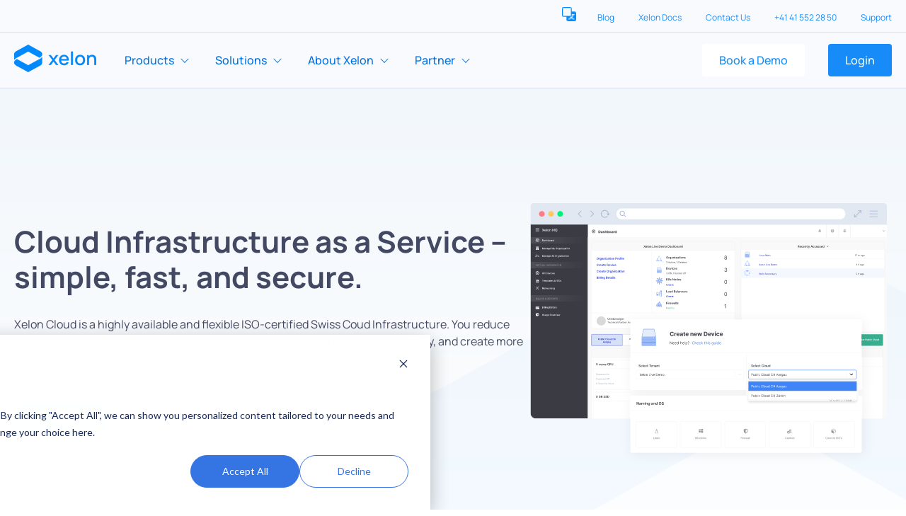

--- FILE ---
content_type: text/html; charset=UTF-8
request_url: https://www.xelon.ch/en/
body_size: 18064
content:
<!doctype html><html lang="en"><head>
    <meta charset="utf-8">
    <meta http-equiv="X-UA-Compatible" content="IE=edge">
    <title>Xelon | Cloud Infrastructure as a Service | Switzerland</title>
    <link rel="shortcut icon" href="https://www.xelon.ch/hubfs/Xelon_2022/Images/General/favicon.png">
    <link rel="preload" href="https://fonts.googleapis.com/css2?family=Source+Code+Pro&amp;display=swap" as="style" onload="this.onload=null;this.rel='stylesheet'" referrerpolicy="no-referrer">
    <meta name="description" content="With Xelon HQ you can create and run your own cloud infrastructures on a Swiss cloud management platform. Simple, fast and secure.">
    <meta name="referrer" content="origin">
     
    
    
    
    
    

    
    <meta name="viewport" content="width=device-width, initial-scale=1">

    
    <meta property="og:description" content="With Xelon HQ you can create and run your own cloud infrastructures on a Swiss cloud management platform. Simple, fast and secure.">
    <meta property="og:title" content="Xelon | Cloud Infrastructure as a Service | Switzerland">
    <meta name="twitter:description" content="With Xelon HQ you can create and run your own cloud infrastructures on a Swiss cloud management platform. Simple, fast and secure.">
    <meta name="twitter:title" content="Xelon | Cloud Infrastructure as a Service | Switzerland">

    

    
    <style>
a.cta_button{-moz-box-sizing:content-box !important;-webkit-box-sizing:content-box !important;box-sizing:content-box !important;vertical-align:middle}.hs-breadcrumb-menu{list-style-type:none;margin:0px 0px 0px 0px;padding:0px 0px 0px 0px}.hs-breadcrumb-menu-item{float:left;padding:10px 0px 10px 10px}.hs-breadcrumb-menu-divider:before{content:'›';padding-left:10px}.hs-featured-image-link{border:0}.hs-featured-image{float:right;margin:0 0 20px 20px;max-width:50%}@media (max-width: 568px){.hs-featured-image{float:none;margin:0;width:100%;max-width:100%}}.hs-screen-reader-text{clip:rect(1px, 1px, 1px, 1px);height:1px;overflow:hidden;position:absolute !important;width:1px}
</style>

<link class="hs-async-css" rel="preload" href="https://www.xelon.ch/hubfs/hub_generated/template_assets/1/84776658351/1762158719388/template_custom-new.min.css" as="style" onload="this.onload=null;this.rel='stylesheet'">
<noscript><link rel="stylesheet" href="https://www.xelon.ch/hubfs/hub_generated/template_assets/1/84776658351/1762158719388/template_custom-new.min.css"></noscript>
<link class="hs-async-css" rel="preload" href="https://www.xelon.ch/hubfs/hub_generated/template_assets/1/85808338359/1762158717979/template_banner.min.css" as="style" onload="this.onload=null;this.rel='stylesheet'">
<noscript><link rel="stylesheet" href="https://www.xelon.ch/hubfs/hub_generated/template_assets/1/85808338359/1762158717979/template_banner.min.css"></noscript>
<link class="hs-async-css" rel="preload" href="https://www.xelon.ch/hubfs/hub_generated/template_assets/1/84910073126/1762158727144/template_hdr_ftr.min.css" as="style" onload="this.onload=null;this.rel='stylesheet'">
<noscript><link rel="stylesheet" href="https://www.xelon.ch/hubfs/hub_generated/template_assets/1/84910073126/1762158727144/template_hdr_ftr.min.css"></noscript>
<link class="hs-async-css" rel="preload" href="https://www.xelon.ch/hubfs/hub_generated/template_assets/1/77663542605/1762158725405/template_theme-overrides.min.css" as="style" onload="this.onload=null;this.rel='stylesheet'">
<noscript><link rel="stylesheet" href="https://www.xelon.ch/hubfs/hub_generated/template_assets/1/77663542605/1762158725405/template_theme-overrides.min.css"></noscript>
<link rel="stylesheet" href="/hs/hsstatic/cos-LanguageSwitcher/static-1.336/sass/LanguageSwitcher.css">

  <link href="https://fonts.googleapis.com/css2?family=JetBrains+Mono:wght@500;600&amp;display=swap" rel="stylesheet">
  <style>.hdr.hdr_v1 .hdr_main { background-color: #f9fafe; }.hdr_logo{max-width: 150px}
    .hdr_logo > a{display: block;height: 100%}
    .menu--link.active--dropdown .hdr_menu_item--submenu{display: block !important}
    .menu--link.active--dropdown > a{background-color: rgb(227, 232, 244)}
    .menu--link > a{padding: 12px 8px;border-radius: 10px}
    .hdr_logo > a > img{height: 100% !important;object-fit: cover;width: auto !important;max-height: 40px}
    .hdr_main--row{position: static}
    .hdr_menu{flex: 1;padding-left: 32px}
    .hdr_mobile_toggle{display: none}
    .hdr_menu_item--submenu{width: 100%;display: block;opacity: 1;background-color: #fff;padding: 48px 48px 64px;top: 100%;box-shadow: rgba(0, 44, 155, 0.05) 0px 4px 8px;border-bottom: 1px solid rgb(227, 232, 244);position: absolute;left: 0}
    .hdr_menu_item--dropdown--inner{display: flex;flex-wrap: wrap}
    .menu_item-left{width: 30%;max-width: 360px;position: relative}
    .menu_item-left::before { content:''; position: absolute; width: 50vw; right: 0; background-color: #f9fafe; height: calc(100% + 112px); top: -48px; }
    .menu_item-right{width: auto;flex: 1}
    .hdr_menu_item--submenu:before,.hdr_menu_item--submenu:after{display: none}
    .menu-item-left--inner{position: relative;z-index: 2}
    .submenu-label,.featured--links-heading{font-size: 14px;text-transform: uppercase}
    .hdr_menu_item--submenu .menu_item-right .submenu--links .submenu--link{padding: 0 !important}
    .hdr_menu_item--submenu .menu_item-right .submenu--links .submenu--link:not(:last-child){margin-bottom: 8px}
    .submenus--outer{display: flex;flex-wrap: wrap;gap: 48px;padding-inline: 48px}
    .submenu{width: 28%}
    .submenu--link:hover{background-color: transparent !important}
    .has--submenu > a{padding-right: 30px;position: relative}
    .has--submenu > a:hover{background-color: rgb(227, 232, 244)}
    .has--submenu > a::before{content: '';position: absolute;width: 8px;height: 8px;top: 50%;right: 15px;transform: rotate(45deg) translateY(-50%);border-right: 1px solid;border-bottom: 1px solid;transform-origin: right;transition: 0.3s}
    .menu--link.has--submenu.active--dropdown > a::before{transform: rotate(-135deg);transform-origin: center}
    .hdr_menu .menu--link:not(:last-child){margin-right: 20px}
    .hdr_button-row{position: static;transform: unset}
    .hdr_menu_item--submenu .menu_item-left.featured--links{padding: 0}
    .featured_item-link{padding: 16px;margin-top: 2px;border-radius: 16px;display: flex;flex-direction: column}
    .featured_item-link > h4{margin-bottom: 0 !important;font-size: 20px;line-height: 1.4}
    .featured_item-link > span{font-weight: 400;color: #434963}
    .featured_item-link:hover{background-color: rgb(200, 223, 255);border-radius: 16px}
    .featured_item-link[target="_blank"] > h4 > span{position: relative;padding-right: 30px;display: inline-block}
    .featured_item-link[target="_blank"] > h4 > span::before{content: '';position: absolute;width: 18px;height: 18px;right: 0;top: 50%;transform: translateY(-50%);background-image: url(https://www.xelon.ch/hubfs/new_tab.svg);background-size: contain;background-position: center;background-repeat: no-repeat}
    .featured_item-link:hover h4{color: rgb(0, 105, 255);display: block}
    .featured--links .menu-item-left--inner{padding-right: 48px}
    .featured--links-heading{margin-inline: 16px !important}
    .submenu--link-arrow{position: relative;color: rgb(0, 105, 255) !important;font-family: 'JetBrains Mono', monospace !important}
    .submenu--link-arrow::after{content: "->";font-size: 18px;font-weight: 700;position: relative;right: -8px;transition: right 0.2s ease 0s;white-space: nowrap}
    .submenu--link-arrow:hover::after{right: -14px}
    .hdr_menu_item--submenu .menu_item-right{justify-content: start}.hdr_top { background-color: #f9fafe; }body.oh{overflow: hidden}
    .hdr_mobile_toggle :is(.bar1, .bar3){width: 20px;margin: 8px 0}
    .hdr_mobile_toggle{z-index: 999}
    .change .bar1{transform: translateY(2px) rotate(-45deg)}
    .change .bar3{transform: translateY(-8px) rotate(45deg)}
    .hdr_menu--inner{display: flex;flex: 1}
    .hdr_top--link-mobile{display: none}
    @media (max-width: 991px) {
      .hdr_mobile_toggle{display: block;right: 20px}
      .has--submenu > a{width: 100%;display: block;border-bottom: 1px solid rgb(214, 220, 234)}
      .menu--link > a{border-radius: 0;display: block}
      .hdr_menu{width: 100%;left: 0;padding-inline: 16px}
      .has--submenu > a::before{transform: rotate(-45deg) translateY(-50%)}
      .hdr_menu_item--submenu .menu_item-left.featured--links{width: 100%;max-width: 100%;padding-bottom: 32px}
      .submenus--outer{padding-inline: 0;padding-top: 32px}
      .submenu{width: 100%}
      .menu--link.has--submenu.active--dropdown{position: fixed;top: 0;left: 0;width: 100%;z-index: 1;height: 100vh;overflow-y: auto}
      .menu--link.has--submenu.active--dropdown > a{padding-left: 40px;padding-block: 20px}
      span.back--arrow{width: 25px;height: 25px;display: block;position: absolute;top: 50%;left: 10px;transform: translateY(-50%);background-image: url(https://www.xelon.ch/hubfs/back-arrow.svg);background-size: contain;background-position: center;background-repeat: no-repeat}
      .hdr_menu_item--submenu{padding-inline: 0;position: static}
      .featured_item-link > span{display: none}
      .featured_item-link{padding: 0}
      .featured--links .menu_item-content > .featured_link-item:not(:last-child){margin-bottom: 12px}
      .featured_item-link h4{font-size: 18px}
      .featured_item-link:hover{background-color: unset}
      .featured_item-link:hover h4{color: unset}
      .featured--links-heading{margin-inline: 0 !important}
      .menu_item-left::before{display: none}
      .menu--link.has--submenu.active--dropdown > a::before{display: none}
      .hdr_button-row{display: flex;flex-wrap: wrap;justify-content: center;padding-inline: 16px;column-gap: 20px}
      .hdr_menu{display: block;position: static}
      .hdr_button-row a{border: 1px solid #178cf9;margin-bottom: 20px;margin-lefT: 0 !important;text-align: center}
      .hdr_menu--inner{display: none;position: absolute;width: 100%;top: 100%;left: 0;padding-bottom: 20px;background-color: #fff}
      .hdr_top--link-mobile{display: flex;flex-direction: column;gap: 16px;padding-inline: 16px}
      .hdr_top--link-mobile a{padding: 8px 10px;text-align: center;border: 1px solid #0270e0;border-radius: 10px}
    }
  </style>
  

<style>
  
  .banner {padding-top: 150px;padding-bottom: 150px;background-image: url(https://www.xelon.ch/hubfs/01_Website/Update%202024/00_Background/Home_Header_Background_2024.svg);background-size: cover;}
  .banner .mobile-pic{display:none}
  .video--inner{position:relative;padding-top:56.25%}
  .video--inner :is(iframe,video){border:none;width:100%;height:100%;position:absolute;top:0;left:0}
  @media (max-width: 767px){.banner .button--row{min-height:140px}}
</style>


<style>
  .multicol-widget_1663840273512.multicol { background-size: ; background-position: ; background-color:  ; background-repeat: no-repeat;}  
</style>


<style>
  .text-imagewidget_1708612065462 {
    background-position: ;
    background-size: cover;
    background-color: ;
  }
  .text-image__block {
    background-color: rgba(255, 255, 255, .90);
    padding: 50px;
    min-height: 608px;
  }
  .text-image__block+.text-image__block {
    margin-top: 30px;
  }
  .text-image__block .flex--row {
    margin-bottom: calc((var(--colGap) * 2) * -1);
  }
  .text-image__block .btn {
    padding: 17.42px 33.29px;
    font-weight: 600;
    font-size: 18px;
  }
  .text-image__block  p:last-of-type {
    margin-bottom: 0 !important;
  }
  .text-image__block .text-image--content {
    padding-bottom: 48px;
    width: min(510px,100%);
    color: #5D6589;
  }
  .text-image__block .text-image--content p {
    line-height: 1.6;
  }
  .text-image__block h4 {
    margin-bottom: 20px !important;
    font-weight: 600;
  }
  .text-image__block h6 {
    margin-bottom: 20px !important;
    font-size: 16px;
    line-height: 1;

  }
  .sec-heading h2 {
    color: #293D5D;
    line-height: 1;
  }
  @media screen and (min-width: 992px){
    .text-image__block .text-image--left {
      padding-top: 80px;
    }
    .sec-heading h2 {
      margin-bottom: 65px !important;
      font-size: 40px;


    }
  }
  @media screen and (max-width: 767px){
    .text-image__block{
      padding: 25px 15px;
    }
  }
</style>


<style>
  .multicol-widget_1663842541894.multicol { background-size: ; background-position: ; background-color: #F2F7FC ; background-repeat: no-repeat;}  
</style>


<link rel="stylesheet" href="https://cdnjs.cloudflare.com/ajax/libs/slick-carousel/1.9.0/slick.min.css">
<link rel="stylesheet" href="https://cdnjs.cloudflare.com/ajax/libs/slick-carousel/1.9.0/slick-theme.min.css">
<style>
  .testimonials-gradiant{ background: linear-gradient(to bottom,  #005fb8 0%,#a2d1fd 100%); }
  .testimonial-slider{min-height: 605px;display: flex;align-items: center}
  .author-image{position: absolute;top: -60px;width: 100%;left: 0}
  .testimonials__inner .column--inner{position: relative;margin-inline: 0;border-radius: 18px;padding-top: 75px}
  .author-image img{margin-inline: auto;height: 134px !important;width: 134px !important;border-radius: 50%}
  .author__logo{margin-bottom: 30px}
  .testimonials-icon-title h5{font-size: 16px;margin-bottom: 8px !important}
  .testimonial-slider .col-quote .column--inner{box-shadow: none;background: transparent}
  .testimonials-icon-title .subheading{font-size: 12px}
  .slider-visibility{visibility: hidden}
  .testimonials__slider .slick-track{padding-top: 60px}
  .testimonial-slider .page-center{max-width: 440px !important}
  .testimonial-slider .slick-slide{margin: 0 15px}
  .testimonials__inner .col-quote .column-content p{line-height: 1.6}
  .testimonial-slider .slick-list{margin: 0 -15px}
  .testimonials__grid .outline-arrow{position: absolute;top: 60%;transform: translateY(-50%);padding: 0;background: transparent;border: 0}
  .testimonials__grid{position: relative}
  .outline-arrow-left{left: -80px}
  .outline-arrow-right{right: -80px}
  .testimonials__grid .outline-arrow:hover svg{fill: #fff}
  .testimonials__slider>.testimonials__inner:not(:first-child){display: none}
  @media screen and (max-width: 575px){.testimonials__grid .outline-arrow{display: none !important}}
</style> 


<style></style>

<link rel="stylesheet" href="https://www.xelon.ch/hubfs/hub_generated/module_assets/1/86153104674/1744325430621/module_xelon2022_-_Signup_Popup_New.min.css">
<style>
  @font-face {
    font-family: "Lato";
    font-weight: 400;
    font-style: normal;
    font-display: swap;
    src: url("/_hcms/googlefonts/Lato/regular.woff2") format("woff2"), url("/_hcms/googlefonts/Lato/regular.woff") format("woff");
  }
  @font-face {
    font-family: "Lato";
    font-weight: 700;
    font-style: normal;
    font-display: swap;
    src: url("/_hcms/googlefonts/Lato/700.woff2") format("woff2"), url("/_hcms/googlefonts/Lato/700.woff") format("woff");
  }
  @font-face {
    font-family: "Merriweather";
    font-weight: 400;
    font-style: normal;
    font-display: swap;
    src: url("/_hcms/googlefonts/Merriweather/regular.woff2") format("woff2"), url("/_hcms/googlefonts/Merriweather/regular.woff") format("woff");
  }
  @font-face {
    font-family: "Merriweather";
    font-weight: 700;
    font-style: normal;
    font-display: swap;
    src: url("/_hcms/googlefonts/Merriweather/700.woff2") format("woff2"), url("/_hcms/googlefonts/Merriweather/700.woff") format("woff");
  }
  @font-face {
    font-family: "Merriweather";
    font-weight: 700;
    font-style: normal;
    font-display: swap;
    src: url("/_hcms/googlefonts/Merriweather/700.woff2") format("woff2"), url("/_hcms/googlefonts/Merriweather/700.woff") format("woff");
  }
</style>

<!-- Editor Styles -->
<style id="hs_editor_style" type="text/css">
/* HubSpot Styles (default) */
.dnd_area-row-0-padding {
  padding-top: 0px !important;
  padding-bottom: 0px !important;
  padding-left: 0px !important;
  padding-right: 0px !important;
}
.dnd_area-row-0-background-layers {
  background-image: linear-gradient(rgba(255, 255, 255, 1), rgba(255, 255, 255, 1)) !important;
  background-position: left top !important;
  background-size: auto !important;
  background-repeat: no-repeat !important;
}
/* HubSpot Styles (mobile) */
@media (max-width: 767px) {
  .dnd_area-row-0-padding {
    padding-top: 0px !important;
    padding-bottom: 0px !important;
    padding-left: 0px !important;
    padding-right: 0px !important;
  }
}
</style>
    

    
<!--  Added by GoogleAnalytics4 integration -->
<script>
var _hsp = window._hsp = window._hsp || [];
window.dataLayer = window.dataLayer || [];
function gtag(){dataLayer.push(arguments);}

var useGoogleConsentModeV2 = true;
var waitForUpdateMillis = 1000;


if (!window._hsGoogleConsentRunOnce) {
  window._hsGoogleConsentRunOnce = true;

  gtag('consent', 'default', {
    'ad_storage': 'denied',
    'analytics_storage': 'denied',
    'ad_user_data': 'denied',
    'ad_personalization': 'denied',
    'wait_for_update': waitForUpdateMillis
  });

  if (useGoogleConsentModeV2) {
    _hsp.push(['useGoogleConsentModeV2'])
  } else {
    _hsp.push(['addPrivacyConsentListener', function(consent){
      var hasAnalyticsConsent = consent && (consent.allowed || (consent.categories && consent.categories.analytics));
      var hasAdsConsent = consent && (consent.allowed || (consent.categories && consent.categories.advertisement));

      gtag('consent', 'update', {
        'ad_storage': hasAdsConsent ? 'granted' : 'denied',
        'analytics_storage': hasAnalyticsConsent ? 'granted' : 'denied',
        'ad_user_data': hasAdsConsent ? 'granted' : 'denied',
        'ad_personalization': hasAdsConsent ? 'granted' : 'denied'
      });
    }]);
  }
}

gtag('js', new Date());
gtag('set', 'developer_id.dZTQ1Zm', true);
gtag('config', 'G-9LVBY5XKJK');
</script>
<script async src="https://www.googletagmanager.com/gtag/js?id=G-9LVBY5XKJK"></script>

<!-- /Added by GoogleAnalytics4 integration -->

<!--  Added by GoogleTagManager integration -->
<script>
var _hsp = window._hsp = window._hsp || [];
window.dataLayer = window.dataLayer || [];
function gtag(){dataLayer.push(arguments);}

var useGoogleConsentModeV2 = true;
var waitForUpdateMillis = 1000;



var hsLoadGtm = function loadGtm() {
    if(window._hsGtmLoadOnce) {
      return;
    }

    if (useGoogleConsentModeV2) {

      gtag('set','developer_id.dZTQ1Zm',true);

      gtag('consent', 'default', {
      'ad_storage': 'denied',
      'analytics_storage': 'denied',
      'ad_user_data': 'denied',
      'ad_personalization': 'denied',
      'wait_for_update': waitForUpdateMillis
      });

      _hsp.push(['useGoogleConsentModeV2'])
    }

    (function(w,d,s,l,i){w[l]=w[l]||[];w[l].push({'gtm.start':
    new Date().getTime(),event:'gtm.js'});var f=d.getElementsByTagName(s)[0],
    j=d.createElement(s),dl=l!='dataLayer'?'&l='+l:'';j.async=true;j.src=
    'https://www.googletagmanager.com/gtm.js?id='+i+dl;f.parentNode.insertBefore(j,f);
    })(window,document,'script','dataLayer','GTM-KBHCZ3N');

    window._hsGtmLoadOnce = true;
};

_hsp.push(['addPrivacyConsentListener', function(consent){
  if(consent.allowed || (consent.categories && consent.categories.analytics)){
    hsLoadGtm();
  }
}]);

</script>

<!-- /Added by GoogleTagManager integration -->

    <link rel="canonical" href="https://www.xelon.ch/en/">

<!-- Google Tag Manager -->
<script>
  setTimeout(function(){ 
    (function(w,d,s,l,i){w[l]=w[l]||[];w[l].push({'gtm.start':
new Date().getTime(),event:'gtm.js'});var f=d.getElementsByTagName(s)[0],
j=d.createElement(s),dl=l!='dataLayer'?'&l='+l:'';j.defer=true;j.src=
'https://www.googletagmanager.com/gtm.js?id='+i+dl;f.parentNode.insertBefore(j,f);
})(window,document,'script','dataLayer','GTM-KBHCZ3N');
  }, 5000);
  </script>
<!-- End Google Tag Manager -->
<script type="text/javascript" src="https://secure.leadforensics.com/js/807076.js"></script>
<noscript>&lt;img  src="https://secure.leadforensics.com/807076.png" style="display:none;"&gt;</noscript>
<meta property="og:url" content="https://www.xelon.ch/en/">
<meta name="twitter:card" content="summary">
<meta http-equiv="content-language" content="en">
<link rel="alternate" hreflang="de-ch" href="https://www.xelon.ch">
<link rel="alternate" hreflang="en" href="https://www.xelon.ch/en/">
<link rel="alternate" hreflang="fr" href="https://www.xelon.ch/fr/">






  <meta name="generator" content="HubSpot"></head>
  <body>
<!--  Added by GoogleTagManager integration -->
<noscript><iframe src="https://www.googletagmanager.com/ns.html?id=GTM-KBHCZ3N" height="0" width="0" style="display:none;visibility:hidden"></iframe></noscript>

<!-- /Added by GoogleTagManager integration -->

    
    <div class="body-wrapper   hs-content-id-78241772105 hs-site-page page  hide_header-">
      
        
          <div class="header_hide-">
            <div data-global-resource-path="Xelon_2022/templates/partials/Header-v1-2023-partial.html"><!-- Begin partial -->
<div id="hs_cos_wrapper_module_16917472155829" class="hs_cos_wrapper hs_cos_wrapper_widget hs_cos_wrapper_type_module" style="" data-hs-cos-general-type="widget" data-hs-cos-type="module"><div class="hdr hdr_v1" style="min-height: 79px;">
  <div class="hdr_top">
    <div class="page-center">
      <div class="hdr_top--inner flex items-center justify-end">
        <div class="header-lang">  
          <span id="hs_cos_wrapper_module_16917472155829_" class="hs_cos_wrapper hs_cos_wrapper_widget hs_cos_wrapper_type_language_switcher" style="" data-hs-cos-general-type="widget" data-hs-cos-type="language_switcher"><div class="lang_switcher_class">
   <div class="globe_class" onclick="">
       <ul class="lang_list_class">
           <li>
               <a class="lang_switcher_link" data-language="en" lang="en" href="https://www.xelon.ch/en/">English</a>
           </li>
           <li>
               <a class="lang_switcher_link" data-language="fr" lang="fr" href="https://www.xelon.ch/fr/">French</a>
           </li>
           <li>
               <a class="lang_switcher_link" data-language="de-ch" lang="de-ch" href="https://www.xelon.ch">German - Switzerland</a>
           </li>
       </ul>
   </div>
</div></span>
        </div>  
        <div class="hdr_top-menu">
          
          
          
          <a href="https://www.xelon.ch/en/blog?hsLang=en">
            Blog
          </a>
          
          
          
          <a href="https://docs.xelon.ch/docs/getting-started?hsLang=en">
            Xelon Docs
          </a>
          
          
          
          <a href="https://www.xelon.ch/en/contact-us?hsLang=en">
            Contact Us
          </a>
          
          
          
          <a href="tel:+41%2041%20552%2028%2050">
             +41 41 552 28 50
          </a>
          
          
          
          <a href="https://support.jira.xelon.ch/servicedesk/customer/user/login?destination=portals" target="_blank" rel="noopener">
            Support
          </a>
          
        </div>
      </div>
    </div>
  </div>
  <div class="hdr_main" style="min-height: 79px;">
    <div class="page-center">
      <div class="hdr_main--row">
        <div class="hdr_logo">
          
          
          
          
          
          
          
          
          
          <a href="https://www.xelon.ch/en/">
            <img src="https://www.xelon.ch/hs-fs/hubfs/00_General_and_design/Logos/Xelon_Logo/Xelon_Logo-1.png?width=116&amp;height=40&amp;name=Xelon_Logo-1.png" alt="Xelon_Logo-1" loading="lazy" width="116" height="40" srcset="https://www.xelon.ch/hs-fs/hubfs/00_General_and_design/Logos/Xelon_Logo/Xelon_Logo-1.png?width=58&amp;height=20&amp;name=Xelon_Logo-1.png 58w, https://www.xelon.ch/hs-fs/hubfs/00_General_and_design/Logos/Xelon_Logo/Xelon_Logo-1.png?width=116&amp;height=40&amp;name=Xelon_Logo-1.png 116w, https://www.xelon.ch/hs-fs/hubfs/00_General_and_design/Logos/Xelon_Logo/Xelon_Logo-1.png?width=174&amp;height=60&amp;name=Xelon_Logo-1.png 174w, https://www.xelon.ch/hs-fs/hubfs/00_General_and_design/Logos/Xelon_Logo/Xelon_Logo-1.png?width=232&amp;height=80&amp;name=Xelon_Logo-1.png 232w, https://www.xelon.ch/hs-fs/hubfs/00_General_and_design/Logos/Xelon_Logo/Xelon_Logo-1.png?width=290&amp;height=100&amp;name=Xelon_Logo-1.png 290w, https://www.xelon.ch/hs-fs/hubfs/00_General_and_design/Logos/Xelon_Logo/Xelon_Logo-1.png?width=348&amp;height=120&amp;name=Xelon_Logo-1.png 348w" sizes="(max-width: 116px) 100vw, 116px">
          </a>
        </div>
        <div class="hdr_menu--inner">
          <div class="hdr_menu">
            
            <div class="menu--link  has--submenu ">
              
              
              <a href="" class="hdr_menu_item_link">
                Products
              </a>
              <div class="hdr_menu_item--submenu" style="display: none;">
                <div class="page-center">
                  <div class="hdr_menu_item--dropdown--inner">
                    
                    <div class="menu_item-right">
                      <div class="submenus--outer">
                        
                        <div class="submenu">
                          <h4 class="submenu-label">Compute</h4>
                          <div class="submenu--links">
                            
                            
                            
                            <a href="https://www.xelon.ch/en/products/public-cloud?hsLang=en" class="submenu--link ">
                              Public Cloud
                              
                            </a>
                            
                            
                            
                            <a href="https://www.xelon.ch/en/products/private-cloud?hsLang=en" class="submenu--link ">
                              Private Cloud
                              
                            </a>
                            
                            
                            
                            <a href="https://www.xelon.ch/en/products/virtual-machines?hsLang=en" class="submenu--link ">
                              Virtual Machine (VM)
                              
                            </a>
                            
                            
                            
                            <a href="https://www.xelon.ch/en/products/kubernetes?hsLang=en" class="submenu--link ">
                              Kubernetes
                              
                            </a>
                            
                            
                            
                            <a href="https://www.xelon.ch/en/hq?hsLang=en" class="submenu--link ">
                              Xelon HQ
                              
                            </a>
                            
                          </div>
                        </div>
                        
                        <div class="submenu">
                          <h4 class="submenu-label">Storage</h4>
                          <div class="submenu--links">
                            
                            
                            
                            <a href="https://www.xelon.ch/en/products/cloud-backup?hsLang=en" class="submenu--link ">
                              Cloud Backup 
                              
                            </a>
                            
                          </div>
                        </div>
                        
                        <div class="submenu">
                          <h4 class="submenu-label">Support &amp; Services</h4>
                          <div class="submenu--links">
                            
                            
                            
                            <a href="https://www.xelon.ch/en/products/cloud-architecture?hsLang=en" class="submenu--link ">
                              Architecture &amp; Migration Planning
                              
                            </a>
                            
                            
                            
                            <a href="https://www.xelon.ch/en/products/cloud-migration?hsLang=en" class="submenu--link ">
                              Onboarding &amp; Migration Support
                              
                            </a>
                            
                            
                            
                            <a href="https://www.xelon.ch/en/products/technical-support?hsLang=en" class="submenu--link ">
                              Technical Support
                              
                            </a>
                            
                          </div>
                        </div>
                        
                      </div>
                    </div>
                  </div>
                </div>
              </div>
            </div>
            
            <div class="menu--link  has--submenu ">
              
              
              <a href="" class="hdr_menu_item_link">
                Solutions
              </a>
              <div class="hdr_menu_item--submenu" style="display: none;">
                <div class="page-center">
                  <div class="hdr_menu_item--dropdown--inner">
                    
                    <div class="menu_item-right">
                      <div class="submenus--outer">
                        
                        <div class="submenu">
                          <h4 class="submenu-label">Our services</h4>
                          <div class="submenu--links">
                            
                            
                            
                            <a href="https://www.xelon.ch/en/solutions/it-service-provider/?hsLang=en" class="submenu--link ">
                              IT Service Providers
                              
                            </a>
                            
                            
                            
                            <a href="https://www.xelon.ch/en/solutions/software-developer?hsLang=en" class="submenu--link ">
                              SaaS &amp; Developers
                              
                            </a>
                            
                            
                            
                            <a href="https://www.xelon.ch/en/solutions/startups/?hsLang=en" class="submenu--link ">
                              Startups
                              
                            </a>
                            
                          </div>
                        </div>
                        
                        <div class="submenu">
                          <h4 class="submenu-label">Our customers</h4>
                          <div class="submenu--links">
                            
                            
                            
                            <a href="https://www.xelon.ch/en/success-story?hsLang=en" class="submenu--link ">
                              Success Stories
                              
                            </a>
                            
                          </div>
                        </div>
                        
                      </div>
                    </div>
                  </div>
                </div>
              </div>
            </div>
            
            <div class="menu--link  has--submenu ">
              
              
              <a href="" class="hdr_menu_item_link">
                About Xelon
              </a>
              <div class="hdr_menu_item--submenu" style="display: none;">
                <div class="page-center">
                  <div class="hdr_menu_item--dropdown--inner">
                    
                    <div class="menu_item-right">
                      <div class="submenus--outer">
                        
                        <div class="submenu">
                          <h4 class="submenu-label">IT-Knowledge Club</h4>
                          <div class="submenu--links">
                            
                            
                            
                            <a href="https://www.xelon.ch/en/download-center?hsLang=en" class="submenu--link ">
                              Download Center
                              
                            </a>
                            
                            
                            
                            <a href="https://docs.xelon.ch/docs/getting-started?hsLang=en" class="submenu--link ">
                              Xelon Docs
                              
                            </a>
                            
                            
                            
                            <a href="https://www.xelon.ch/en/blog?hsLang=en" class="submenu--link ">
                              Blog
                              
                            </a>
                            
                          </div>
                        </div>
                        
                        <div class="submenu">
                          <h4 class="submenu-label">We are Xelon</h4>
                          <div class="submenu--links">
                            
                            
                            
                            <a href="https://www.xelon.ch/en/about-us?hsLang=en" class="submenu--link ">
                              About us
                              
                            </a>
                            
                            
                            
                            <a href="https://www.xelon.ch/en/contact-us?hsLang=en" class="submenu--link ">
                              Contact
                              
                            </a>
                            
                            
                            
                            <a href="https://www.xelon.ch/en/career?hsLang=en" class="submenu--link ">
                              Career
                              
                            </a>
                            
                            
                            
                            <a href="https://www.xelon.ch/en/datacenters?hsLang=en" class="submenu--link ">
                              Our Datacenter
                              
                            </a>
                            
                          </div>
                        </div>
                        
                      </div>
                    </div>
                  </div>
                </div>
              </div>
            </div>
            
            <div class="menu--link  has--submenu ">
              
              
              <a href="" class="hdr_menu_item_link">
                Partner
              </a>
              <div class="hdr_menu_item--submenu" style="display: none;">
                <div class="page-center">
                  <div class="hdr_menu_item--dropdown--inner">
                    
                    <div class="menu_item-right">
                      <div class="submenus--outer">
                        
                        <div class="submenu">
                          <h4 class="submenu-label"></h4>
                          <div class="submenu--links">
                            
                            
                            
                            <a href="https://www.xelon.ch/en/about-us/become-our-partner?hsLang=en" class="submenu--link ">
                              Become our Partner
                              
                            </a>
                            
                            
                            
                            <a href="https://www.xelon.ch/en/about-us/partner-locator?hsLang=en" class="submenu--link ">
                              Partner Locator
                              
                            </a>
                            
                            
                            
                            <a href="https://www.xelon.ch/en/sales-empowerment?hsLang=en" class="submenu--link ">
                              Sales Empowerment
                              
                            </a>
                            
                            
                            
                            <a href="https://www.xelon.ch/en/tech-enablement?hsLang=en" class="submenu--link ">
                              Tech Enablement
                              
                            </a>
                            
                          </div>
                        </div>
                        
                      </div>
                    </div>
                  </div>
                </div>
              </div>
            </div>
            
          </div>
          <div class="hdr_button-row">
            
            
            
            <a href="https://www.xelon.ch/en/book-a-demo?hsLang=en">
              Book a Demo
            </a>
            
            
            
            <a href="https://vdc.xelon.ch/login">
              Login
            </a>
            
          </div>

          
          <div class="hdr_top--link-mobile">
            
            
            
            <a href="https://www.xelon.ch/en/blog?hsLang=en">
              Blog
            </a>
            
            
            
            <a href="https://docs.xelon.ch/docs/getting-started?hsLang=en">
              Xelon Docs
            </a>
            
            
            
            <a href="https://www.xelon.ch/en/contact-us?hsLang=en">
              Contact Us
            </a>
            
            
            
            <a href="tel:+41%2041%20552%2028%2050">
               +41 41 552 28 50
            </a>
            
            
            
            <a href="https://support.jira.xelon.ch/servicedesk/customer/user/login?destination=portals" target="_blank" rel="noopener">
              Support
            </a>
            
          </div>
          
        </div>
        <div class="hdr_mobile_toggle">
          <div class="bar1"></div>
          <div class="bar3"></div>
        </div>
      </div>
    </div>
  </div>
  

  </div>
<!-- End partial --></div>
          </div>
        
      
      <main id="main-content" class="body-container-wrapper">
        



<div class="container-fluid body-container body-container--home">
<div class="row-fluid-wrapper">
<div class="row-fluid">
<div class="span12 widget-span widget-type-cell " style="" data-widget-type="cell" data-x="0" data-w="12">

<div class="row-fluid-wrapper row-depth-1 row-number-1 dnd_area-row-0-background-color dnd_area-row-0-background-layers dnd-section dnd_area-row-0-padding">
<div class="row-fluid ">
<div class="span12 widget-span widget-type-cell dnd-column" style="" data-widget-type="cell" data-x="0" data-w="12">

<div class="row-fluid-wrapper row-depth-1 row-number-2 dnd-row">
<div class="row-fluid ">
<div class="span12 widget-span widget-type-custom_widget dnd-module" style="" data-widget-type="custom_widget" data-x="0" data-w="12">
<div id="hs_cos_wrapper_widget_1663839991554" class="hs_cos_wrapper hs_cos_wrapper_widget hs_cos_wrapper_type_module" style="" data-hs-cos-general-type="widget" data-hs-cos-type="module"><div class="banner    banner--with_image  ">
  <div class="page-center">
    <div class="flex flex--row flow-y2  items-center ">
      
      <div class=" col-7  md-text-center">
        
        <h1>Cloud Infrastructure as a Service – simple, fast, and secure.</h1>
        
        
        <div class="banner-content">
          <p>Xelon Cloud is a highly available and flexible ISO-certified Swiss Coud Infrastructure. You reduce costs and risks in infrastructure operations, allocate IT resources more efficiently, and create more freedom for innovation.</p>
        </div>
        
        <div class="button--row ">
          
          
          
          
          
          <div class="hero-btn btn-dark"> 
            <!--HubSpot Call-to-Action Code --><span class="hs-cta-wrapper" id="hs-cta-wrapper-14546ada-2038-4bb4-823e-0944a6d6f354"><span class="hs-cta-node hs-cta-14546ada-2038-4bb4-823e-0944a6d6f354" id="hs-cta-14546ada-2038-4bb4-823e-0944a6d6f354"><!--[if lte IE 8]><div id="hs-cta-ie-element"></div><![endif]--><a href="https://hubspot-cta-redirect-eu1-prod.s3.amazonaws.com/cta/redirect/3366455/14546ada-2038-4bb4-823e-0944a6d6f354" target="_blank" rel="noopener"><img class="hs-cta-img" id="hs-cta-img-14546ada-2038-4bb4-823e-0944a6d6f354" style="border-width:0px;" src="https://hubspot-no-cache-eu1-prod.s3.amazonaws.com/cta/default/3366455/14546ada-2038-4bb4-823e-0944a6d6f354.png" alt="Book demo"></a></span><script charset="utf-8" src="/hs/cta/cta/current.js"></script><script type="text/javascript"> hbspt.cta._relativeUrls=true;hbspt.cta.load(3366455, '14546ada-2038-4bb4-823e-0944a6d6f354', {"useNewLoader":"true","region":"eu1"}); </script></span><!-- end HubSpot Call-to-Action Code -->
          </div> 
          
          
          
          
          
          
          <div class="hero-btn btn-light"> 
            <!--HubSpot Call-to-Action Code --><span class="hs-cta-wrapper" id="hs-cta-wrapper-19501cce-b2c4-4dcc-b64e-3adb24b26a68"><span class="hs-cta-node hs-cta-19501cce-b2c4-4dcc-b64e-3adb24b26a68" id="hs-cta-19501cce-b2c4-4dcc-b64e-3adb24b26a68"><!--[if lte IE 8]><div id="hs-cta-ie-element"></div><![endif]--><a href="https://hubspot-cta-redirect-eu1-prod.s3.amazonaws.com/cta/redirect/3366455/19501cce-b2c4-4dcc-b64e-3adb24b26a68" target="_blank" rel="noopener"><img class="hs-cta-img" id="hs-cta-img-19501cce-b2c4-4dcc-b64e-3adb24b26a68" style="border-width:0px;" src="https://hubspot-no-cache-eu1-prod.s3.amazonaws.com/cta/default/3366455/19501cce-b2c4-4dcc-b64e-3adb24b26a68.png" alt="Request an offer"></a></span><script charset="utf-8" src="/hs/cta/cta/current.js"></script><script type="text/javascript"> hbspt.cta._relativeUrls=true;hbspt.cta.load(3366455, '19501cce-b2c4-4dcc-b64e-3adb24b26a68', {"useNewLoader":"true","region":"eu1"}); </script></span><!-- end HubSpot Call-to-Action Code -->
          </div> 
          
          
        </div>
      </div>


      <div class="col-5 bg-image">
        
        
        
        
        <img class=" w-auto " src="https://www.xelon.ch/hubfs/01_Website/01_Homepage/01_Herobanner/Home_Monitor%20Dashboard.svg" alt="Home_Monitor Dashboard" loading="eager" width="647" height="494" style="max-width: 125%;">
        
      </div>


      

    </div>
  </div>
</div>


</div>

</div><!--end widget-span -->
</div><!--end row-->
</div><!--end row-wrapper -->

<div class="row-fluid-wrapper row-depth-1 row-number-3 dnd-row">
<div class="row-fluid ">
<div class="span12 widget-span widget-type-custom_widget dnd-module" style="" data-widget-type="custom_widget" data-x="0" data-w="12">
<div id="hs_cos_wrapper_widget_1663840273512" class="hs_cos_wrapper hs_cos_wrapper_widget hs_cos_wrapper_type_module" style="" data-hs-cos-general-type="widget" data-hs-cos-type="module"><div class="multicol-widget_1663840273512 multicol section-pad  col-btmpad   " style=" background-image: url(https://www.xelon.ch/hubfs/01_Website/Update%202024/00_Background/References%20Module%20%281%29.svg);  ">
  <div class="page-center">
    
    <div class="section-header">
        <h2><span style="color: #ffffff;">The IT teams of these companies trust us</span></h2>
    </div>
    
    <div class="flex flex--row  flex--colmbexist   ">
      
      <div class="column col-five   "> 
        <div class="column--inner  flow-y2  ">
          
          
          
          
          
          
          
          
          <img class=" mx-auto " src="https://www.xelon.ch/hs-fs/hubfs/01_Website/Update%202024/01_HOme/IT_Teams_Logo/WHite/infoguard_white_228x120.png?width=228&amp;height=120&amp;name=infoguard_white_228x120.png" alt="infoguard_white_228x120" loading="lazy" width="228" height="120" style="max-width: 100%; height: auto;" srcset="https://www.xelon.ch/hs-fs/hubfs/01_Website/Update%202024/01_HOme/IT_Teams_Logo/WHite/infoguard_white_228x120.png?width=114&amp;height=60&amp;name=infoguard_white_228x120.png 114w, https://www.xelon.ch/hs-fs/hubfs/01_Website/Update%202024/01_HOme/IT_Teams_Logo/WHite/infoguard_white_228x120.png?width=228&amp;height=120&amp;name=infoguard_white_228x120.png 228w, https://www.xelon.ch/hs-fs/hubfs/01_Website/Update%202024/01_HOme/IT_Teams_Logo/WHite/infoguard_white_228x120.png?width=342&amp;height=180&amp;name=infoguard_white_228x120.png 342w, https://www.xelon.ch/hs-fs/hubfs/01_Website/Update%202024/01_HOme/IT_Teams_Logo/WHite/infoguard_white_228x120.png?width=456&amp;height=240&amp;name=infoguard_white_228x120.png 456w, https://www.xelon.ch/hs-fs/hubfs/01_Website/Update%202024/01_HOme/IT_Teams_Logo/WHite/infoguard_white_228x120.png?width=570&amp;height=300&amp;name=infoguard_white_228x120.png 570w, https://www.xelon.ch/hs-fs/hubfs/01_Website/Update%202024/01_HOme/IT_Teams_Logo/WHite/infoguard_white_228x120.png?width=684&amp;height=360&amp;name=infoguard_white_228x120.png 684w" sizes="(max-width: 228px) 100vw, 228px">
          
          
          
                    
          
          
        </div>
      </div>
      
      <div class="column col-five   "> 
        <div class="column--inner  flow-y2  ">
          
          
          
          
          
          
          
          
          <img class=" mx-auto " src="https://www.xelon.ch/hs-fs/hubfs/01_Website/Update%202024/01_HOme/IT_Teams_Logo/WHite/NL_white_228x120.png?width=228&amp;height=120&amp;name=NL_white_228x120.png" alt="NL_white_228x120" loading="lazy" width="228" height="120" style="max-width: 100%; height: auto;" srcset="https://www.xelon.ch/hs-fs/hubfs/01_Website/Update%202024/01_HOme/IT_Teams_Logo/WHite/NL_white_228x120.png?width=114&amp;height=60&amp;name=NL_white_228x120.png 114w, https://www.xelon.ch/hs-fs/hubfs/01_Website/Update%202024/01_HOme/IT_Teams_Logo/WHite/NL_white_228x120.png?width=228&amp;height=120&amp;name=NL_white_228x120.png 228w, https://www.xelon.ch/hs-fs/hubfs/01_Website/Update%202024/01_HOme/IT_Teams_Logo/WHite/NL_white_228x120.png?width=342&amp;height=180&amp;name=NL_white_228x120.png 342w, https://www.xelon.ch/hs-fs/hubfs/01_Website/Update%202024/01_HOme/IT_Teams_Logo/WHite/NL_white_228x120.png?width=456&amp;height=240&amp;name=NL_white_228x120.png 456w, https://www.xelon.ch/hs-fs/hubfs/01_Website/Update%202024/01_HOme/IT_Teams_Logo/WHite/NL_white_228x120.png?width=570&amp;height=300&amp;name=NL_white_228x120.png 570w, https://www.xelon.ch/hs-fs/hubfs/01_Website/Update%202024/01_HOme/IT_Teams_Logo/WHite/NL_white_228x120.png?width=684&amp;height=360&amp;name=NL_white_228x120.png 684w" sizes="(max-width: 228px) 100vw, 228px">
          
          
          
                    
          
          
        </div>
      </div>
      
      <div class="column col-five   "> 
        <div class="column--inner  flow-y2  ">
          
          
          
          
          
          
          
          
          <img class=" mx-auto " src="https://www.xelon.ch/hs-fs/hubfs/01_Website/Update%202024/01_HOme/IT_Teams_Logo/WHite/green_white_228x120.png?width=228&amp;height=120&amp;name=green_white_228x120.png" alt="green_white_228x120" loading="lazy" width="228" height="120" style="max-width: 100%; height: auto;" srcset="https://www.xelon.ch/hs-fs/hubfs/01_Website/Update%202024/01_HOme/IT_Teams_Logo/WHite/green_white_228x120.png?width=114&amp;height=60&amp;name=green_white_228x120.png 114w, https://www.xelon.ch/hs-fs/hubfs/01_Website/Update%202024/01_HOme/IT_Teams_Logo/WHite/green_white_228x120.png?width=228&amp;height=120&amp;name=green_white_228x120.png 228w, https://www.xelon.ch/hs-fs/hubfs/01_Website/Update%202024/01_HOme/IT_Teams_Logo/WHite/green_white_228x120.png?width=342&amp;height=180&amp;name=green_white_228x120.png 342w, https://www.xelon.ch/hs-fs/hubfs/01_Website/Update%202024/01_HOme/IT_Teams_Logo/WHite/green_white_228x120.png?width=456&amp;height=240&amp;name=green_white_228x120.png 456w, https://www.xelon.ch/hs-fs/hubfs/01_Website/Update%202024/01_HOme/IT_Teams_Logo/WHite/green_white_228x120.png?width=570&amp;height=300&amp;name=green_white_228x120.png 570w, https://www.xelon.ch/hs-fs/hubfs/01_Website/Update%202024/01_HOme/IT_Teams_Logo/WHite/green_white_228x120.png?width=684&amp;height=360&amp;name=green_white_228x120.png 684w" sizes="(max-width: 228px) 100vw, 228px">
          
          
          
                    
          
          
        </div>
      </div>
      
      <div class="column col-five   "> 
        <div class="column--inner  flow-y2  ">
          
          
          
          
          
          
          
          
          <img class=" mx-auto " src="https://www.xelon.ch/hs-fs/hubfs/01_Website/Update%202024/01_HOme/IT_Teams_Logo/WHite/infosec_white_228x120.png?width=228&amp;height=120&amp;name=infosec_white_228x120.png" alt="infosec_white_228x120" loading="lazy" width="228" height="120" style="max-width: 100%; height: auto;" srcset="https://www.xelon.ch/hs-fs/hubfs/01_Website/Update%202024/01_HOme/IT_Teams_Logo/WHite/infosec_white_228x120.png?width=114&amp;height=60&amp;name=infosec_white_228x120.png 114w, https://www.xelon.ch/hs-fs/hubfs/01_Website/Update%202024/01_HOme/IT_Teams_Logo/WHite/infosec_white_228x120.png?width=228&amp;height=120&amp;name=infosec_white_228x120.png 228w, https://www.xelon.ch/hs-fs/hubfs/01_Website/Update%202024/01_HOme/IT_Teams_Logo/WHite/infosec_white_228x120.png?width=342&amp;height=180&amp;name=infosec_white_228x120.png 342w, https://www.xelon.ch/hs-fs/hubfs/01_Website/Update%202024/01_HOme/IT_Teams_Logo/WHite/infosec_white_228x120.png?width=456&amp;height=240&amp;name=infosec_white_228x120.png 456w, https://www.xelon.ch/hs-fs/hubfs/01_Website/Update%202024/01_HOme/IT_Teams_Logo/WHite/infosec_white_228x120.png?width=570&amp;height=300&amp;name=infosec_white_228x120.png 570w, https://www.xelon.ch/hs-fs/hubfs/01_Website/Update%202024/01_HOme/IT_Teams_Logo/WHite/infosec_white_228x120.png?width=684&amp;height=360&amp;name=infosec_white_228x120.png 684w" sizes="(max-width: 228px) 100vw, 228px">
          
          
          
                    
          
          
        </div>
      </div>
      
      <div class="column col-five   "> 
        <div class="column--inner  flow-y2  ">
          
          
          
          
          
          
          
          
          <img class=" mx-auto " src="https://www.xelon.ch/hs-fs/hubfs/01_Website/Update%202024/01_HOme/IT_Teams_Logo/WHite/DQ_white_228x120.png?width=228&amp;height=120&amp;name=DQ_white_228x120.png" alt="DQ_white_228x120" loading="lazy" width="228" height="120" style="max-width: 100%; height: auto;" srcset="https://www.xelon.ch/hs-fs/hubfs/01_Website/Update%202024/01_HOme/IT_Teams_Logo/WHite/DQ_white_228x120.png?width=114&amp;height=60&amp;name=DQ_white_228x120.png 114w, https://www.xelon.ch/hs-fs/hubfs/01_Website/Update%202024/01_HOme/IT_Teams_Logo/WHite/DQ_white_228x120.png?width=228&amp;height=120&amp;name=DQ_white_228x120.png 228w, https://www.xelon.ch/hs-fs/hubfs/01_Website/Update%202024/01_HOme/IT_Teams_Logo/WHite/DQ_white_228x120.png?width=342&amp;height=180&amp;name=DQ_white_228x120.png 342w, https://www.xelon.ch/hs-fs/hubfs/01_Website/Update%202024/01_HOme/IT_Teams_Logo/WHite/DQ_white_228x120.png?width=456&amp;height=240&amp;name=DQ_white_228x120.png 456w, https://www.xelon.ch/hs-fs/hubfs/01_Website/Update%202024/01_HOme/IT_Teams_Logo/WHite/DQ_white_228x120.png?width=570&amp;height=300&amp;name=DQ_white_228x120.png 570w, https://www.xelon.ch/hs-fs/hubfs/01_Website/Update%202024/01_HOme/IT_Teams_Logo/WHite/DQ_white_228x120.png?width=684&amp;height=360&amp;name=DQ_white_228x120.png 684w" sizes="(max-width: 228px) 100vw, 228px">
          
          
          
                    
          
          
        </div>
      </div>
      
    </div>
  </div>
</div>
</div>

</div><!--end widget-span -->
</div><!--end row-->
</div><!--end row-wrapper -->

<div class="row-fluid-wrapper row-depth-1 row-number-4 dnd-row">
<div class="row-fluid ">
<div class="span12 widget-span widget-type-custom_widget dnd-module" style="" data-widget-type="custom_widget" data-x="0" data-w="12">
<div id="hs_cos_wrapper_widget_1708612065462" class="hs_cos_wrapper hs_cos_wrapper_widget hs_cos_wrapper_type_module" style="" data-hs-cos-general-type="widget" data-hs-cos-type="module"><div class="text-imagewidget_1708612065462 text-image section-pad" style=" background-image: url(https://www.xelon.ch/hubfs/01_Website/Update%202024/00_Background/Home_USP%20module.svg);   ">
  <div class="page-center">
    
    <div class="sec-heading  text-center ">
      <h2>Why Xelon</h2>
    </div>
    
    
    <div class="text-image__block" style="background-color: rgba(255, 255, 255 ,.90 )">
      <div class="flex flex--row   flex--colmbexist">
        <div class="text-image--left col col-6">
          
          <h6>Simple, fast, and secure</h6>
          
          
          
          <h4>We revolutionize Cloud Infrastructure management.</h4>
          
          
          <div class="text-image--content">
            With Cloud Infrastructure from georedundant and ISO-certified Swiss data centers, meeting the highest security standards is easier than ever. Cloud Infrastructure as a Service empowers IT companies and IT teams to implement IT projects with the highest data protection and compliance standards.
          </div>
          

          <div class="button--row ">
            
          </div>

          
        </div>
        <div class="text-image--right col col-6">
          
          
          
          
          
          
          <img class="" src="https://www.xelon.ch/hubfs/Home_Create%20Network.svg" alt="Home_Create Network" loading="lazy" width="647" height="492" style="max-width: 100%; height: auto;">
          
        </div>
      </div>
    </div>
    
    <div class="text-image__block" style="background-color: rgba(255, 255, 255 ,.90 )">
      <div class="flex flex--row   dir-row-reverse  flex--colmbexist">
        <div class="text-image--left col col-6">
          
          <h6>Lower costs, lower risk</h6>
          
          
          
          <h4>We help you optimize IT and its processes.</h4>
          
          
          <div class="text-image--content">
            No more managing hardware or operating redundant data centers — say goodbye to expensive, time-consuming, and tedious IT infrastructure management. With Xelon, you can manage your IT infrastructure with VMs, containers, and networks in just minutes per week, reduce operating costs by an average of 40 percent, and minimize unnecessary risks for your company.
          </div>
          

          <div class="button--row ">
            
          </div>

          
        </div>
        <div class="text-image--right col col-6">
          
          
          
          
          
          
          <img class="" src="https://www.xelon.ch/hubfs/Home_Device%20Monitoring.svg" alt="Home_Device Monitoring" loading="lazy" width="647" height="492" style="max-width: 100%; height: auto;">
          
        </div>
      </div>
    </div>
    
    <div class="text-image__block" style="background-color: rgba(255, 255, 255 ,.90 )">
      <div class="flex flex--row   flex--colmbexist">
        <div class="text-image--left col col-6">
          
          <h6>More freedom for innovation</h6>
          
          
          
          <h4>Allocate your resources more efficiently and focus on your core business.</h4>
          
          
          <div class="text-image--content">
            With Cloud Infrastructure as a Service, you have the freedom to test new technologies and implement ideas faster. Create an IT environment where your team drives innovation instead of spending time on repetitive tasks. Focus more on what truly matters for your company and your target audience.
          </div>
          

          <div class="button--row ">
            
          </div>

          
        </div>
        <div class="text-image--right col col-6">
          
          
          
          
          
          
          <img class="" src="https://www.xelon.ch/hubfs/Illu.svg" alt="Illu" loading="lazy" width="568" height="518" style="max-width: 100%; height: auto;">
          
        </div>
      </div>
    </div>
    
  </div>
</div>

</div>

</div><!--end widget-span -->
</div><!--end row-->
</div><!--end row-wrapper -->

<div class="row-fluid-wrapper row-depth-1 row-number-5 dnd-row">
<div class="row-fluid ">
<div class="span12 widget-span widget-type-custom_widget dnd-module" style="" data-widget-type="custom_widget" data-x="0" data-w="12">
<div id="hs_cos_wrapper_widget_1663842541894" class="hs_cos_wrapper hs_cos_wrapper_widget hs_cos_wrapper_type_module" style="" data-hs-cos-general-type="widget" data-hs-cos-type="module"><div class="multicol-widget_1663842541894 multicol section-pad  col-btmpad   " style=" ">
  <div class="page-center">
    
    <div class="section-header">
        <h2>Our certifications</h2>
    </div>
    
    <div class="flex flex--row  flex--colmbexist   ">
      
      <div class="column col-3   "> 
        <div class="column--inner  flow-y2  ">
          
          
          
          
          
          
          
          
          <img class=" mx-auto " src="https://www.xelon.ch/hs-fs/hubfs/01_Website/Update%202024/01_HOme/Zertifizierungsen_Logos/Blue_Light/swisshosting_265x120_bluel_light.png?width=265&amp;height=120&amp;name=swisshosting_265x120_bluel_light.png" alt="swisshosting_265x120_bluel_light" loading="lazy" width="265" height="120" style="max-width: 100%; height: auto;" srcset="https://www.xelon.ch/hs-fs/hubfs/01_Website/Update%202024/01_HOme/Zertifizierungsen_Logos/Blue_Light/swisshosting_265x120_bluel_light.png?width=133&amp;height=60&amp;name=swisshosting_265x120_bluel_light.png 133w, https://www.xelon.ch/hs-fs/hubfs/01_Website/Update%202024/01_HOme/Zertifizierungsen_Logos/Blue_Light/swisshosting_265x120_bluel_light.png?width=265&amp;height=120&amp;name=swisshosting_265x120_bluel_light.png 265w, https://www.xelon.ch/hs-fs/hubfs/01_Website/Update%202024/01_HOme/Zertifizierungsen_Logos/Blue_Light/swisshosting_265x120_bluel_light.png?width=398&amp;height=180&amp;name=swisshosting_265x120_bluel_light.png 398w, https://www.xelon.ch/hs-fs/hubfs/01_Website/Update%202024/01_HOme/Zertifizierungsen_Logos/Blue_Light/swisshosting_265x120_bluel_light.png?width=530&amp;height=240&amp;name=swisshosting_265x120_bluel_light.png 530w, https://www.xelon.ch/hs-fs/hubfs/01_Website/Update%202024/01_HOme/Zertifizierungsen_Logos/Blue_Light/swisshosting_265x120_bluel_light.png?width=663&amp;height=300&amp;name=swisshosting_265x120_bluel_light.png 663w, https://www.xelon.ch/hs-fs/hubfs/01_Website/Update%202024/01_HOme/Zertifizierungsen_Logos/Blue_Light/swisshosting_265x120_bluel_light.png?width=795&amp;height=360&amp;name=swisshosting_265x120_bluel_light.png 795w" sizes="(max-width: 265px) 100vw, 265px">
          
          
          
                    
          
          
        </div>
      </div>
      
      <div class="column col-3    tile_btn_col "> 
        <div class="column--inner  flow-y2  col_with--lower tiles_btn-col   col_with--link ">
          
            
            
            <a class="column_link" href="https://www.xelon.ch/hubfs/ISO-27001_Xelon.pdf?hsLang=en" target="_blank" rel="noopener">
            </a>
            
          
          
          
          
          
          
          
          <img class=" mx-auto " src="https://www.xelon.ch/hs-fs/hubfs/Iso_9100_265x120_blue_light_new.png?width=265&amp;height=120&amp;name=Iso_9100_265x120_blue_light_new.png" alt="Iso_9100_265x120_blue_light_new" loading="lazy" width="265" height="120" style="max-width: 100%; height: auto;" srcset="https://www.xelon.ch/hs-fs/hubfs/Iso_9100_265x120_blue_light_new.png?width=133&amp;height=60&amp;name=Iso_9100_265x120_blue_light_new.png 133w, https://www.xelon.ch/hs-fs/hubfs/Iso_9100_265x120_blue_light_new.png?width=265&amp;height=120&amp;name=Iso_9100_265x120_blue_light_new.png 265w, https://www.xelon.ch/hs-fs/hubfs/Iso_9100_265x120_blue_light_new.png?width=398&amp;height=180&amp;name=Iso_9100_265x120_blue_light_new.png 398w, https://www.xelon.ch/hs-fs/hubfs/Iso_9100_265x120_blue_light_new.png?width=530&amp;height=240&amp;name=Iso_9100_265x120_blue_light_new.png 530w, https://www.xelon.ch/hs-fs/hubfs/Iso_9100_265x120_blue_light_new.png?width=663&amp;height=300&amp;name=Iso_9100_265x120_blue_light_new.png 663w, https://www.xelon.ch/hs-fs/hubfs/Iso_9100_265x120_blue_light_new.png?width=795&amp;height=360&amp;name=Iso_9100_265x120_blue_light_new.png 795w" sizes="(max-width: 265px) 100vw, 265px">
          
          
          
                    
          
          
        </div>
      </div>
      
      <div class="column col-3    tile_btn_col "> 
        <div class="column--inner  flow-y2  col_with--lower tiles_btn-col   col_with--link ">
          
            
            
            <a class="column_link" href="https://www.xelon.ch/hubfs/ISO-9001_Xelon.pdf?hsLang=en" target="_blank" rel="noopener">
            </a>
            
          
          
          
          
          
          
          
          <img class=" mx-auto " src="https://www.xelon.ch/hs-fs/hubfs/Iso_27100_265x120_blue_light_new.png?width=265&amp;height=120&amp;name=Iso_27100_265x120_blue_light_new.png" alt="Iso_27100_265x120_blue_light_new" loading="lazy" width="265" height="120" style="max-width: 100%; height: auto;" srcset="https://www.xelon.ch/hs-fs/hubfs/Iso_27100_265x120_blue_light_new.png?width=133&amp;height=60&amp;name=Iso_27100_265x120_blue_light_new.png 133w, https://www.xelon.ch/hs-fs/hubfs/Iso_27100_265x120_blue_light_new.png?width=265&amp;height=120&amp;name=Iso_27100_265x120_blue_light_new.png 265w, https://www.xelon.ch/hs-fs/hubfs/Iso_27100_265x120_blue_light_new.png?width=398&amp;height=180&amp;name=Iso_27100_265x120_blue_light_new.png 398w, https://www.xelon.ch/hs-fs/hubfs/Iso_27100_265x120_blue_light_new.png?width=530&amp;height=240&amp;name=Iso_27100_265x120_blue_light_new.png 530w, https://www.xelon.ch/hs-fs/hubfs/Iso_27100_265x120_blue_light_new.png?width=663&amp;height=300&amp;name=Iso_27100_265x120_blue_light_new.png 663w, https://www.xelon.ch/hs-fs/hubfs/Iso_27100_265x120_blue_light_new.png?width=795&amp;height=360&amp;name=Iso_27100_265x120_blue_light_new.png 795w" sizes="(max-width: 265px) 100vw, 265px">
          
          
          
                    
          
          
        </div>
      </div>
      
      <div class="column col-3   "> 
        <div class="column--inner  flow-y2  ">
          
          
          
          
          
          
          
          
          <img class=" mx-auto " src="https://www.xelon.ch/hs-fs/hubfs/VMware_Zertifizierungen_blue_light.png?width=265&amp;height=120&amp;name=VMware_Zertifizierungen_blue_light.png" alt="VMware_Zertifizierungen_blue_light" loading="lazy" width="265" height="120" style="max-width: 100%; height: auto;" srcset="https://www.xelon.ch/hs-fs/hubfs/VMware_Zertifizierungen_blue_light.png?width=133&amp;height=60&amp;name=VMware_Zertifizierungen_blue_light.png 133w, https://www.xelon.ch/hs-fs/hubfs/VMware_Zertifizierungen_blue_light.png?width=265&amp;height=120&amp;name=VMware_Zertifizierungen_blue_light.png 265w, https://www.xelon.ch/hs-fs/hubfs/VMware_Zertifizierungen_blue_light.png?width=398&amp;height=180&amp;name=VMware_Zertifizierungen_blue_light.png 398w, https://www.xelon.ch/hs-fs/hubfs/VMware_Zertifizierungen_blue_light.png?width=530&amp;height=240&amp;name=VMware_Zertifizierungen_blue_light.png 530w, https://www.xelon.ch/hs-fs/hubfs/VMware_Zertifizierungen_blue_light.png?width=663&amp;height=300&amp;name=VMware_Zertifizierungen_blue_light.png 663w, https://www.xelon.ch/hs-fs/hubfs/VMware_Zertifizierungen_blue_light.png?width=795&amp;height=360&amp;name=VMware_Zertifizierungen_blue_light.png 795w" sizes="(max-width: 265px) 100vw, 265px">
          
          
          
                    
          
          
        </div>
      </div>
      
    </div>
  </div>
</div>
</div>

</div><!--end widget-span -->
</div><!--end row-->
</div><!--end row-wrapper -->

<div class="row-fluid-wrapper row-depth-1 row-number-6 dnd-row">
<div class="row-fluid ">
<div class="span12 widget-span widget-type-custom_widget dnd-module" style="" data-widget-type="custom_widget" data-x="0" data-w="12">
<div id="hs_cos_wrapper_widget_1709209692378" class="hs_cos_wrapper hs_cos_wrapper_widget hs_cos_wrapper_type_module" style="" data-hs-cos-general-type="widget" data-hs-cos-type="module"><div class="testimonials testimonial-slider section-pad testimonials-gradiant">
  <div class="page-center">
    
    <div class="testimonials__grid">
      <button class="outline-arrow outline-arrow-left">
        <svg width="27" height="41" viewbox="0 0 27 41" fill="none" xmlns="http://www.w3.org/2000/svg">
          <path d="M13.521 19.5532L12.8784 20.2377L13.521 20.9221L24.7533 32.8862L19 39.0144L1.37165 20.2377L19 1.461L24.7534 7.58913L13.521 19.5532Z" stroke="white" stroke-width="2" />
        </svg>
      </button>
      <div class="testimonials__block testimonials__slider slider-visibility">

        
        <div class="testimonials__inner col-quote column  text-white ">
          <div class="column--inner style1">
            
            <div class="author-image">
              
              
              
              
              
              <img src="https://www.xelon.ch/hs-fs/hubfs/01_Website/04_Case%20Studies%20and%20Testimonials/Head%20IT/Daniel_Berning_198.jpg?width=198&amp;height=198&amp;name=Daniel_Berning_198.jpg" alt="Daniel_Berning_198" loading="lazy" width="198" height="198" style="max-width: 100%; height: auto;" srcset="https://www.xelon.ch/hs-fs/hubfs/01_Website/04_Case%20Studies%20and%20Testimonials/Head%20IT/Daniel_Berning_198.jpg?width=99&amp;height=99&amp;name=Daniel_Berning_198.jpg 99w, https://www.xelon.ch/hs-fs/hubfs/01_Website/04_Case%20Studies%20and%20Testimonials/Head%20IT/Daniel_Berning_198.jpg?width=198&amp;height=198&amp;name=Daniel_Berning_198.jpg 198w, https://www.xelon.ch/hs-fs/hubfs/01_Website/04_Case%20Studies%20and%20Testimonials/Head%20IT/Daniel_Berning_198.jpg?width=297&amp;height=297&amp;name=Daniel_Berning_198.jpg 297w, https://www.xelon.ch/hs-fs/hubfs/01_Website/04_Case%20Studies%20and%20Testimonials/Head%20IT/Daniel_Berning_198.jpg?width=396&amp;height=396&amp;name=Daniel_Berning_198.jpg 396w, https://www.xelon.ch/hs-fs/hubfs/01_Website/04_Case%20Studies%20and%20Testimonials/Head%20IT/Daniel_Berning_198.jpg?width=495&amp;height=495&amp;name=Daniel_Berning_198.jpg 495w, https://www.xelon.ch/hs-fs/hubfs/01_Website/04_Case%20Studies%20and%20Testimonials/Head%20IT/Daniel_Berning_198.jpg?width=594&amp;height=594&amp;name=Daniel_Berning_198.jpg 594w" sizes="(max-width: 198px) 100vw, 198px">
            </div>
            
            <div class="testimonials-icon-title">
              <div class="column-header">
                
                <h5 class=" text-white ">Daniel Berning</h5>
                
                
                <p class="subheading">Managing Director HEAD IT Solutions AG</p>
                
              </div>
            </div>
            
            
            <div class="column-content">
              “The realization of cloud projects has become much easier and the cooperation with Xelon helps us to live our motto “Keep IT simple”.”
            </div>
            
          </div>
        </div>
        
        <div class="testimonials__inner col-quote column  text-white ">
          <div class="column--inner style1">
            
            <div class="author-image">
              
              
              
              
              
              <img src="https://www.xelon.ch/hs-fs/hubfs/01_Website/01_Homepage/03_USP%20module/Andreas_Schweizer.png?width=63&amp;height=63&amp;name=Andreas_Schweizer.png" alt="Andreas_Schweizer" loading="lazy" width="63" height="63" style="max-width: 100%; height: auto;" srcset="https://www.xelon.ch/hs-fs/hubfs/01_Website/01_Homepage/03_USP%20module/Andreas_Schweizer.png?width=32&amp;height=32&amp;name=Andreas_Schweizer.png 32w, https://www.xelon.ch/hs-fs/hubfs/01_Website/01_Homepage/03_USP%20module/Andreas_Schweizer.png?width=63&amp;height=63&amp;name=Andreas_Schweizer.png 63w, https://www.xelon.ch/hs-fs/hubfs/01_Website/01_Homepage/03_USP%20module/Andreas_Schweizer.png?width=95&amp;height=95&amp;name=Andreas_Schweizer.png 95w, https://www.xelon.ch/hs-fs/hubfs/01_Website/01_Homepage/03_USP%20module/Andreas_Schweizer.png?width=126&amp;height=126&amp;name=Andreas_Schweizer.png 126w, https://www.xelon.ch/hs-fs/hubfs/01_Website/01_Homepage/03_USP%20module/Andreas_Schweizer.png?width=158&amp;height=158&amp;name=Andreas_Schweizer.png 158w, https://www.xelon.ch/hs-fs/hubfs/01_Website/01_Homepage/03_USP%20module/Andreas_Schweizer.png?width=189&amp;height=189&amp;name=Andreas_Schweizer.png 189w" sizes="(max-width: 63px) 100vw, 63px">
            </div>
            
            <div class="testimonials-icon-title">
              <div class="column-header">
                
                <h5 class=" text-white ">Andreas Schweizer</h5>
                
                
                <p class="subheading">CEO, Diverto gmbh</p>
                
              </div>
            </div>
            
            
            <div class="column-content">
              <span>"Our customers and the whole operations team were thrilled with how easy and fast the project was implemented. We would start again anytime with Xelon to offer cloud services in Switzerland."</span>
            </div>
            
          </div>
        </div>
        
        <div class="testimonials__inner col-quote column  text-white ">
          <div class="column--inner style1">
            
            <div class="author-image">
              
              
              
              
              
              <img src="https://www.xelon.ch/hs-fs/hubfs/01_Website/01_Homepage/03_USP%20module/02_Efficiency/portrait-luca-franek-pmi-rund.png?width=97&amp;height=98&amp;name=portrait-luca-franek-pmi-rund.png" alt="portrait-luca-franek-pmi-rund" loading="lazy" width="97" height="98" style="max-width: 100%; height: auto;" srcset="https://www.xelon.ch/hs-fs/hubfs/01_Website/01_Homepage/03_USP%20module/02_Efficiency/portrait-luca-franek-pmi-rund.png?width=49&amp;height=49&amp;name=portrait-luca-franek-pmi-rund.png 49w, https://www.xelon.ch/hs-fs/hubfs/01_Website/01_Homepage/03_USP%20module/02_Efficiency/portrait-luca-franek-pmi-rund.png?width=97&amp;height=98&amp;name=portrait-luca-franek-pmi-rund.png 97w, https://www.xelon.ch/hs-fs/hubfs/01_Website/01_Homepage/03_USP%20module/02_Efficiency/portrait-luca-franek-pmi-rund.png?width=146&amp;height=147&amp;name=portrait-luca-franek-pmi-rund.png 146w, https://www.xelon.ch/hs-fs/hubfs/01_Website/01_Homepage/03_USP%20module/02_Efficiency/portrait-luca-franek-pmi-rund.png?width=194&amp;height=196&amp;name=portrait-luca-franek-pmi-rund.png 194w, https://www.xelon.ch/hs-fs/hubfs/01_Website/01_Homepage/03_USP%20module/02_Efficiency/portrait-luca-franek-pmi-rund.png?width=243&amp;height=245&amp;name=portrait-luca-franek-pmi-rund.png 243w, https://www.xelon.ch/hs-fs/hubfs/01_Website/01_Homepage/03_USP%20module/02_Efficiency/portrait-luca-franek-pmi-rund.png?width=291&amp;height=294&amp;name=portrait-luca-franek-pmi-rund.png 291w" sizes="(max-width: 97px) 100vw, 97px">
            </div>
            
            <div class="testimonials-icon-title">
              <div class="column-header">
                
                <h5 class=" text-white ">Luca Franek</h5>
                
                
                <p class="subheading">CEO, PMI.AG</p>
                
              </div>
            </div>
            
            
            <div class="column-content">
              <p><span>"Besides providing all the features and functionalities relevant to us, cost transparency is what makes Xelon's platform so compelling to me. We have complete control over costs, which makes the allocation of resources and the planning of projects much easier."</span></p>
            </div>
            
          </div>
        </div>
        
        <div class="testimonials__inner col-quote column  text-white ">
          <div class="column--inner style1">
            
            <div class="author-image">
              
              
              
              
              
              <img src="https://www.xelon.ch/hs-fs/hubfs/01_Website/04_Case%20Studies%20and%20Testimonials/06_Teleinformatik/portrait-pascal-pequignot-teleinformatik_rund.png?width=97&amp;height=96&amp;name=portrait-pascal-pequignot-teleinformatik_rund.png" alt="portrait-pascal-pequignot-teleinformatik_rund" loading="lazy" width="97" height="96" style="max-width: 100%; height: auto;" srcset="https://www.xelon.ch/hs-fs/hubfs/01_Website/04_Case%20Studies%20and%20Testimonials/06_Teleinformatik/portrait-pascal-pequignot-teleinformatik_rund.png?width=49&amp;height=48&amp;name=portrait-pascal-pequignot-teleinformatik_rund.png 49w, https://www.xelon.ch/hs-fs/hubfs/01_Website/04_Case%20Studies%20and%20Testimonials/06_Teleinformatik/portrait-pascal-pequignot-teleinformatik_rund.png?width=97&amp;height=96&amp;name=portrait-pascal-pequignot-teleinformatik_rund.png 97w, https://www.xelon.ch/hs-fs/hubfs/01_Website/04_Case%20Studies%20and%20Testimonials/06_Teleinformatik/portrait-pascal-pequignot-teleinformatik_rund.png?width=146&amp;height=144&amp;name=portrait-pascal-pequignot-teleinformatik_rund.png 146w, https://www.xelon.ch/hs-fs/hubfs/01_Website/04_Case%20Studies%20and%20Testimonials/06_Teleinformatik/portrait-pascal-pequignot-teleinformatik_rund.png?width=194&amp;height=192&amp;name=portrait-pascal-pequignot-teleinformatik_rund.png 194w, https://www.xelon.ch/hs-fs/hubfs/01_Website/04_Case%20Studies%20and%20Testimonials/06_Teleinformatik/portrait-pascal-pequignot-teleinformatik_rund.png?width=243&amp;height=240&amp;name=portrait-pascal-pequignot-teleinformatik_rund.png 243w, https://www.xelon.ch/hs-fs/hubfs/01_Website/04_Case%20Studies%20and%20Testimonials/06_Teleinformatik/portrait-pascal-pequignot-teleinformatik_rund.png?width=291&amp;height=288&amp;name=portrait-pascal-pequignot-teleinformatik_rund.png 291w" sizes="(max-width: 97px) 100vw, 97px">
            </div>
            
            <div class="testimonials-icon-title">
              <div class="column-header">
                
                <h5 class=" text-white ">Pascal Péquignot</h5>
                
                
                <p class="subheading">Head of Operations, Teleinformatik Services AG</p>
                
              </div>
            </div>
            
            
            <div class="column-content">
              <span>"The migration of the machines went smoothly! We now no longer have to monitor hardware manually and were thus able to reduce the workload of our on-call service technicians."</span>
            </div>
            
          </div>
        </div>
        
      </div>
      <button class="outline-arrow outline-arrow-right">
        <svg width="27" height="41" viewbox="0 0 27 41" fill="none" xmlns="http://www.w3.org/2000/svg">
          <path d="M12.604 20.9221L13.2466 20.2377L12.604 19.5532L1.37165 7.58913L7.125 1.461L24.7533 20.2377L7.125 39.0144L1.37165 32.8862L12.604 20.9221Z" stroke="white" stroke-width="2" />
        </svg>
      </button>
    </div>
  </div>
</div>

</div>

</div><!--end widget-span -->
</div><!--end row-->
</div><!--end row-wrapper -->

<div class="row-fluid-wrapper row-depth-1 row-number-7 dnd-row">
<div class="row-fluid ">
<div class="span12 widget-span widget-type-custom_widget dnd-module" style="" data-widget-type="custom_widget" data-x="0" data-w="12">
<div id="hs_cos_wrapper_widget_1663842700578" class="hs_cos_wrapper hs_cos_wrapper_widget hs_cos_wrapper_type_module" style="" data-hs-cos-general-type="widget" data-hs-cos-type="module"><div class="images_slider section-pad int  blog_slider  ">
  <div class="page-center">
    
    
    <div class="section-header">
      <h2 class="text-left" style="text-align: center;">Xelon Blog - Get the latest News and Insights&nbsp;</h2>
    </div>
    
    
    
    <div class="images_slider_outer   dots-style1  ">
      <div class="images_slider_block images_slider-slider">
        
        
        
        
        
         
        <div class="blog_slide slide-style1  flow-y2">
          <div class="blog_slide-fimg"> 
            <img src="https://www.xelon.ch/hs-fs/hubfs/F%C3%BChrungswechsel%20Xelon_Roman%20Schweizer%20und%20Michael%20Dudli.jpg?width=285&amp;height=238&amp;name=F%C3%BChrungswechsel%20Xelon_Roman%20Schweizer%20und%20Michael%20Dudli.jpg" alt="" loading="lazy" width="285" height="238" srcset="https://www.xelon.ch/hs-fs/hubfs/F%C3%BChrungswechsel%20Xelon_Roman%20Schweizer%20und%20Michael%20Dudli.jpg?width=143&amp;height=119&amp;name=F%C3%BChrungswechsel%20Xelon_Roman%20Schweizer%20und%20Michael%20Dudli.jpg 143w, https://www.xelon.ch/hs-fs/hubfs/F%C3%BChrungswechsel%20Xelon_Roman%20Schweizer%20und%20Michael%20Dudli.jpg?width=285&amp;height=238&amp;name=F%C3%BChrungswechsel%20Xelon_Roman%20Schweizer%20und%20Michael%20Dudli.jpg 285w, https://www.xelon.ch/hs-fs/hubfs/F%C3%BChrungswechsel%20Xelon_Roman%20Schweizer%20und%20Michael%20Dudli.jpg?width=428&amp;height=357&amp;name=F%C3%BChrungswechsel%20Xelon_Roman%20Schweizer%20und%20Michael%20Dudli.jpg 428w, https://www.xelon.ch/hs-fs/hubfs/F%C3%BChrungswechsel%20Xelon_Roman%20Schweizer%20und%20Michael%20Dudli.jpg?width=570&amp;height=476&amp;name=F%C3%BChrungswechsel%20Xelon_Roman%20Schweizer%20und%20Michael%20Dudli.jpg 570w, https://www.xelon.ch/hs-fs/hubfs/F%C3%BChrungswechsel%20Xelon_Roman%20Schweizer%20und%20Michael%20Dudli.jpg?width=713&amp;height=595&amp;name=F%C3%BChrungswechsel%20Xelon_Roman%20Schweizer%20und%20Michael%20Dudli.jpg 713w, https://www.xelon.ch/hs-fs/hubfs/F%C3%BChrungswechsel%20Xelon_Roman%20Schweizer%20und%20Michael%20Dudli.jpg?width=855&amp;height=714&amp;name=F%C3%BChrungswechsel%20Xelon_Roman%20Schweizer%20und%20Michael%20Dudli.jpg 855w" sizes="(max-width: 285px) 100vw, 285px"> 
          </div> 
          <div class="blog_slide-content"> 
            
            <div class="blog_slide-tags">
               
              
              
              <a class="TopicLink" href="https://www.xelon.ch/test-blog/tag/company-news?hsLang=en">Company News</a>
              
               
              
            </div>
            
            <div class="blog_slide-title">
              <h4><a href="https://www.xelon.ch/en/blog/roman-schweizer-named-xelon-ceo?hsLang=en">Leadership Change at Xelon: Roman Schweizer Is Our New CEO</a></h4>
            </div>
            <div class="blog_slide-text">
              <p>To initiate the next phase of our company’s development while remaining agile, Xelon founder and current CEO ...</p>
            </div> 
            
            <a class="blog_slide-readmore" href="https://www.xelon.ch/en/blog/roman-schweizer-named-xelon-ceo?hsLang=en">Read More</a> 
            
            
          </div> 
        </div> 
         
        <div class="blog_slide slide-style1  flow-y2">
          <div class="blog_slide-fimg"> 
            <img src="https://www.xelon.ch/hs-fs/hubfs/From%20VMware%20to%20Kubernetes%20at%20Xelon%20Cloud%20.png?width=285&amp;height=238&amp;name=From%20VMware%20to%20Kubernetes%20at%20Xelon%20Cloud%20.png" alt="" loading="lazy" width="285" height="238" srcset="https://www.xelon.ch/hs-fs/hubfs/From%20VMware%20to%20Kubernetes%20at%20Xelon%20Cloud%20.png?width=143&amp;height=119&amp;name=From%20VMware%20to%20Kubernetes%20at%20Xelon%20Cloud%20.png 143w, https://www.xelon.ch/hs-fs/hubfs/From%20VMware%20to%20Kubernetes%20at%20Xelon%20Cloud%20.png?width=285&amp;height=238&amp;name=From%20VMware%20to%20Kubernetes%20at%20Xelon%20Cloud%20.png 285w, https://www.xelon.ch/hs-fs/hubfs/From%20VMware%20to%20Kubernetes%20at%20Xelon%20Cloud%20.png?width=428&amp;height=357&amp;name=From%20VMware%20to%20Kubernetes%20at%20Xelon%20Cloud%20.png 428w, https://www.xelon.ch/hs-fs/hubfs/From%20VMware%20to%20Kubernetes%20at%20Xelon%20Cloud%20.png?width=570&amp;height=476&amp;name=From%20VMware%20to%20Kubernetes%20at%20Xelon%20Cloud%20.png 570w, https://www.xelon.ch/hs-fs/hubfs/From%20VMware%20to%20Kubernetes%20at%20Xelon%20Cloud%20.png?width=713&amp;height=595&amp;name=From%20VMware%20to%20Kubernetes%20at%20Xelon%20Cloud%20.png 713w, https://www.xelon.ch/hs-fs/hubfs/From%20VMware%20to%20Kubernetes%20at%20Xelon%20Cloud%20.png?width=855&amp;height=714&amp;name=From%20VMware%20to%20Kubernetes%20at%20Xelon%20Cloud%20.png 855w" sizes="(max-width: 285px) 100vw, 285px"> 
          </div> 
          <div class="blog_slide-content"> 
            
            <div class="blog_slide-tags">
               
              
              
              <a class="TopicLink" href="https://www.xelon.ch/test-blog/tag/kubernetes?hsLang=en">Kubernetes</a> 
              
              
              
              <a class="TopicLink" href="https://www.xelon.ch/test-blog/tag/vmware?hsLang=en">VMware</a>
              
               
              
            </div>
            
            <div class="blog_slide-title">
              <h4><a href="https://www.xelon.ch/en/blog/kubernetes-as-vmware-alternative?hsLang=en">When Kubernetes Can Be a True Alternative to VMware</a></h4>
            </div>
            <div class="blog_slide-text">
              <p>Following Broadcom’s acquisition of the US-based tech company VMware, the VMware partner program has ...</p>
            </div> 
            
            <a class="blog_slide-readmore" href="https://www.xelon.ch/en/blog/kubernetes-as-vmware-alternative?hsLang=en">Read More</a> 
            
            
          </div> 
        </div> 
         
        <div class="blog_slide slide-style1  flow-y2">
          <div class="blog_slide-fimg"> 
            <img src="https://www.xelon.ch/hs-fs/hubfs/VMware-Alternative%20Proxmox.png?width=285&amp;height=238&amp;name=VMware-Alternative%20Proxmox.png" alt="VMware alternative Proxmox" loading="lazy" width="285" height="238" srcset="https://www.xelon.ch/hs-fs/hubfs/VMware-Alternative%20Proxmox.png?width=143&amp;height=119&amp;name=VMware-Alternative%20Proxmox.png 143w, https://www.xelon.ch/hs-fs/hubfs/VMware-Alternative%20Proxmox.png?width=285&amp;height=238&amp;name=VMware-Alternative%20Proxmox.png 285w, https://www.xelon.ch/hs-fs/hubfs/VMware-Alternative%20Proxmox.png?width=428&amp;height=357&amp;name=VMware-Alternative%20Proxmox.png 428w, https://www.xelon.ch/hs-fs/hubfs/VMware-Alternative%20Proxmox.png?width=570&amp;height=476&amp;name=VMware-Alternative%20Proxmox.png 570w, https://www.xelon.ch/hs-fs/hubfs/VMware-Alternative%20Proxmox.png?width=713&amp;height=595&amp;name=VMware-Alternative%20Proxmox.png 713w, https://www.xelon.ch/hs-fs/hubfs/VMware-Alternative%20Proxmox.png?width=855&amp;height=714&amp;name=VMware-Alternative%20Proxmox.png 855w" sizes="(max-width: 285px) 100vw, 285px"> 
          </div> 
          <div class="blog_slide-content"> 
            
            <div class="blog_slide-tags">
               
              
              
              <a class="TopicLink" href="https://www.xelon.ch/test-blog/tag/vmware?hsLang=en">VMware</a>
              
               
              
            </div>
            
            <div class="blog_slide-title">
              <h4><a href="https://www.xelon.ch/en/blog/vmware-alternative-proxmox?hsLang=en">Proxmox: The VMware Alternative You Should Know</a></h4>
            </div>
            <div class="blog_slide-text">
              <p>The open-source virtualization platform Proxmox has become a popular alternative to VMware, especially since ...</p>
            </div> 
            
            <a class="blog_slide-readmore" href="https://www.xelon.ch/en/blog/vmware-alternative-proxmox?hsLang=en">Read More</a> 
            
            
          </div> 
        </div> 
         
        <div class="blog_slide slide-style1  flow-y2">
          <div class="blog_slide-fimg"> 
            <img src="https://www.xelon.ch/hs-fs/hubfs/ChatGPT%20Image%20Oct%2013%2c%202025%2c%2010_55_09%20AM.png?width=285&amp;height=238&amp;name=ChatGPT%20Image%20Oct%2013%2c%202025%2c%2010_55_09%20AM.png" alt="" loading="lazy" width="285" height="238" srcset="https://www.xelon.ch/hs-fs/hubfs/ChatGPT%20Image%20Oct%2013%2c%202025%2c%2010_55_09%20AM.png?width=143&amp;height=119&amp;name=ChatGPT%20Image%20Oct%2013%2c%202025%2c%2010_55_09%20AM.png 143w, https://www.xelon.ch/hs-fs/hubfs/ChatGPT%20Image%20Oct%2013%2c%202025%2c%2010_55_09%20AM.png?width=285&amp;height=238&amp;name=ChatGPT%20Image%20Oct%2013%2c%202025%2c%2010_55_09%20AM.png 285w, https://www.xelon.ch/hs-fs/hubfs/ChatGPT%20Image%20Oct%2013%2c%202025%2c%2010_55_09%20AM.png?width=428&amp;height=357&amp;name=ChatGPT%20Image%20Oct%2013%2c%202025%2c%2010_55_09%20AM.png 428w, https://www.xelon.ch/hs-fs/hubfs/ChatGPT%20Image%20Oct%2013%2c%202025%2c%2010_55_09%20AM.png?width=570&amp;height=476&amp;name=ChatGPT%20Image%20Oct%2013%2c%202025%2c%2010_55_09%20AM.png 570w, https://www.xelon.ch/hs-fs/hubfs/ChatGPT%20Image%20Oct%2013%2c%202025%2c%2010_55_09%20AM.png?width=713&amp;height=595&amp;name=ChatGPT%20Image%20Oct%2013%2c%202025%2c%2010_55_09%20AM.png 713w, https://www.xelon.ch/hs-fs/hubfs/ChatGPT%20Image%20Oct%2013%2c%202025%2c%2010_55_09%20AM.png?width=855&amp;height=714&amp;name=ChatGPT%20Image%20Oct%2013%2c%202025%2c%2010_55_09%20AM.png 855w" sizes="(max-width: 285px) 100vw, 285px"> 
          </div> 
          <div class="blog_slide-content"> 
            
            <div class="blog_slide-tags">
               
              
              
              <a class="TopicLink" href="https://www.xelon.ch/test-blog/tag/vmware?hsLang=en">VMware</a>
              
               
              
            </div>
            
            <div class="blog_slide-title">
              <h4><a href="https://www.xelon.ch/en/blog/vmware-chaos?hsLang=en">After the VMware Chaos: What’s Next for Swiss IT Service Providers?</a></h4>
            </div>
            <div class="blog_slide-text">
              <p>After acquiring leading virtualization software maker VMware, the US-based company Broadcom has fundamentally ...</p>
            </div> 
            
            <a class="blog_slide-readmore" href="https://www.xelon.ch/en/blog/vmware-chaos?hsLang=en">Read More</a> 
            
            
          </div> 
        </div> 
         
        <div class="blog_slide slide-style1  flow-y2">
          <div class="blog_slide-fimg"> 
            <img src="https://www.xelon.ch/hs-fs/hubfs/K8s_Persistent%20Storage%20Vorschaubild_EN%20(1).png?width=285&amp;height=238&amp;name=K8s_Persistent%20Storage%20Vorschaubild_EN%20(1).png" alt="" loading="lazy" width="285" height="238" srcset="https://www.xelon.ch/hs-fs/hubfs/K8s_Persistent%20Storage%20Vorschaubild_EN%20(1).png?width=143&amp;height=119&amp;name=K8s_Persistent%20Storage%20Vorschaubild_EN%20(1).png 143w, https://www.xelon.ch/hs-fs/hubfs/K8s_Persistent%20Storage%20Vorschaubild_EN%20(1).png?width=285&amp;height=238&amp;name=K8s_Persistent%20Storage%20Vorschaubild_EN%20(1).png 285w, https://www.xelon.ch/hs-fs/hubfs/K8s_Persistent%20Storage%20Vorschaubild_EN%20(1).png?width=428&amp;height=357&amp;name=K8s_Persistent%20Storage%20Vorschaubild_EN%20(1).png 428w, https://www.xelon.ch/hs-fs/hubfs/K8s_Persistent%20Storage%20Vorschaubild_EN%20(1).png?width=570&amp;height=476&amp;name=K8s_Persistent%20Storage%20Vorschaubild_EN%20(1).png 570w, https://www.xelon.ch/hs-fs/hubfs/K8s_Persistent%20Storage%20Vorschaubild_EN%20(1).png?width=713&amp;height=595&amp;name=K8s_Persistent%20Storage%20Vorschaubild_EN%20(1).png 713w, https://www.xelon.ch/hs-fs/hubfs/K8s_Persistent%20Storage%20Vorschaubild_EN%20(1).png?width=855&amp;height=714&amp;name=K8s_Persistent%20Storage%20Vorschaubild_EN%20(1).png 855w" sizes="(max-width: 285px) 100vw, 285px"> 
          </div> 
          <div class="blog_slide-content"> 
            
            <div class="blog_slide-tags">
               
              
              
              <a class="TopicLink" href="https://www.xelon.ch/test-blog/tag/kubernetes?hsLang=en">Kubernetes</a>
              
               
              
            </div>
            
            <div class="blog_slide-title">
              <h4><a href="https://www.xelon.ch/en/blog/persistent-storage-in-xelon-kubernetes-service?hsLang=en">Persistent Storage in Xelon's Kubernetes Service</a></h4>
            </div>
            <div class="blog_slide-text">
              <p>In this blog post, you’ll learn how to create and configure persistent storage in the Xelon Kubernetes ...</p>
            </div> 
            
            <a class="blog_slide-readmore" href="https://www.xelon.ch/en/blog/persistent-storage-in-xelon-kubernetes-service?hsLang=en">Read More</a> 
            
            
          </div> 
        </div> 
         
        <div class="blog_slide slide-style1  flow-y2">
          <div class="blog_slide-fimg"> 
            <img src="https://www.xelon.ch/hs-fs/hubfs/K8s_Cluster%20Zurgriff%20Vorschaubild_EN.png?width=285&amp;height=238&amp;name=K8s_Cluster%20Zurgriff%20Vorschaubild_EN.png" alt="" loading="lazy" width="285" height="238" srcset="https://www.xelon.ch/hs-fs/hubfs/K8s_Cluster%20Zurgriff%20Vorschaubild_EN.png?width=143&amp;height=119&amp;name=K8s_Cluster%20Zurgriff%20Vorschaubild_EN.png 143w, https://www.xelon.ch/hs-fs/hubfs/K8s_Cluster%20Zurgriff%20Vorschaubild_EN.png?width=285&amp;height=238&amp;name=K8s_Cluster%20Zurgriff%20Vorschaubild_EN.png 285w, https://www.xelon.ch/hs-fs/hubfs/K8s_Cluster%20Zurgriff%20Vorschaubild_EN.png?width=428&amp;height=357&amp;name=K8s_Cluster%20Zurgriff%20Vorschaubild_EN.png 428w, https://www.xelon.ch/hs-fs/hubfs/K8s_Cluster%20Zurgriff%20Vorschaubild_EN.png?width=570&amp;height=476&amp;name=K8s_Cluster%20Zurgriff%20Vorschaubild_EN.png 570w, https://www.xelon.ch/hs-fs/hubfs/K8s_Cluster%20Zurgriff%20Vorschaubild_EN.png?width=713&amp;height=595&amp;name=K8s_Cluster%20Zurgriff%20Vorschaubild_EN.png 713w, https://www.xelon.ch/hs-fs/hubfs/K8s_Cluster%20Zurgriff%20Vorschaubild_EN.png?width=855&amp;height=714&amp;name=K8s_Cluster%20Zurgriff%20Vorschaubild_EN.png 855w" sizes="(max-width: 285px) 100vw, 285px"> 
          </div> 
          <div class="blog_slide-content"> 
            
            <div class="blog_slide-tags">
               
              
              
              <a class="TopicLink" href="https://www.xelon.ch/test-blog/tag/kubernetes?hsLang=en">Kubernetes</a>
              
               
              
            </div>
            
            <div class="blog_slide-title">
              <h4><a href="https://www.xelon.ch/en/blog/how-to-kubernetes-cluster-zugriff?hsLang=en">How to: Kubernetes Cluster access</a></h4>
            </div>
            <div class="blog_slide-text">
              <p>To manage and work with your Kubernetes cluster, you need access to the Kube API. In this guide, we will show ...</p>
            </div> 
            
            <a class="blog_slide-readmore" href="https://www.xelon.ch/en/blog/how-to-kubernetes-cluster-zugriff?hsLang=en">Read More</a> 
            
            
          </div> 
        </div> 
         
        <div class="blog_slide slide-style1  flow-y2">
          <div class="blog_slide-fimg"> 
            <img src="https://www.xelon.ch/hs-fs/hubfs/K8s_Cluster%20Vorschaubild_EN.png?width=285&amp;height=238&amp;name=K8s_Cluster%20Vorschaubild_EN.png" alt="" loading="lazy" width="285" height="238" srcset="https://www.xelon.ch/hs-fs/hubfs/K8s_Cluster%20Vorschaubild_EN.png?width=143&amp;height=119&amp;name=K8s_Cluster%20Vorschaubild_EN.png 143w, https://www.xelon.ch/hs-fs/hubfs/K8s_Cluster%20Vorschaubild_EN.png?width=285&amp;height=238&amp;name=K8s_Cluster%20Vorschaubild_EN.png 285w, https://www.xelon.ch/hs-fs/hubfs/K8s_Cluster%20Vorschaubild_EN.png?width=428&amp;height=357&amp;name=K8s_Cluster%20Vorschaubild_EN.png 428w, https://www.xelon.ch/hs-fs/hubfs/K8s_Cluster%20Vorschaubild_EN.png?width=570&amp;height=476&amp;name=K8s_Cluster%20Vorschaubild_EN.png 570w, https://www.xelon.ch/hs-fs/hubfs/K8s_Cluster%20Vorschaubild_EN.png?width=713&amp;height=595&amp;name=K8s_Cluster%20Vorschaubild_EN.png 713w, https://www.xelon.ch/hs-fs/hubfs/K8s_Cluster%20Vorschaubild_EN.png?width=855&amp;height=714&amp;name=K8s_Cluster%20Vorschaubild_EN.png 855w" sizes="(max-width: 285px) 100vw, 285px"> 
          </div> 
          <div class="blog_slide-content"> 
            
            <div class="blog_slide-tags">
               
              
              
              <a class="TopicLink" href="https://www.xelon.ch/test-blog/tag/kubernetes?hsLang=en">Kubernetes</a>
              
               
              
            </div>
            
            <div class="blog_slide-title">
              <h4><a href="https://www.xelon.ch/en/blog/how-to-kubernetes-cluster-erstellen?hsLang=en">How to: create Kubernetes Clusters</a></h4>
            </div>
            <div class="blog_slide-text">
              <p>With our user-friendly creation wizard, you can set up a functional cluster that is suitable for both test ...</p>
            </div> 
            
            <a class="blog_slide-readmore" href="https://www.xelon.ch/en/blog/how-to-kubernetes-cluster-erstellen?hsLang=en">Read More</a> 
            
            
          </div> 
        </div> 
         
        <div class="blog_slide slide-style1  flow-y2">
          <div class="blog_slide-fimg"> 
            <img src="https://www.xelon.ch/hs-fs/hubfs/K8s_Architektur%20Vorschaubild_EN.png?width=285&amp;height=238&amp;name=K8s_Architektur%20Vorschaubild_EN.png" alt="" loading="lazy" width="285" height="238" srcset="https://www.xelon.ch/hs-fs/hubfs/K8s_Architektur%20Vorschaubild_EN.png?width=143&amp;height=119&amp;name=K8s_Architektur%20Vorschaubild_EN.png 143w, https://www.xelon.ch/hs-fs/hubfs/K8s_Architektur%20Vorschaubild_EN.png?width=285&amp;height=238&amp;name=K8s_Architektur%20Vorschaubild_EN.png 285w, https://www.xelon.ch/hs-fs/hubfs/K8s_Architektur%20Vorschaubild_EN.png?width=428&amp;height=357&amp;name=K8s_Architektur%20Vorschaubild_EN.png 428w, https://www.xelon.ch/hs-fs/hubfs/K8s_Architektur%20Vorschaubild_EN.png?width=570&amp;height=476&amp;name=K8s_Architektur%20Vorschaubild_EN.png 570w, https://www.xelon.ch/hs-fs/hubfs/K8s_Architektur%20Vorschaubild_EN.png?width=713&amp;height=595&amp;name=K8s_Architektur%20Vorschaubild_EN.png 713w, https://www.xelon.ch/hs-fs/hubfs/K8s_Architektur%20Vorschaubild_EN.png?width=855&amp;height=714&amp;name=K8s_Architektur%20Vorschaubild_EN.png 855w" sizes="(max-width: 285px) 100vw, 285px"> 
          </div> 
          <div class="blog_slide-content"> 
            
            <div class="blog_slide-tags">
               
              
              
              <a class="TopicLink" href="https://www.xelon.ch/test-blog/tag/kubernetes?hsLang=en">Kubernetes</a>
              
               
              
            </div>
            
            <div class="blog_slide-title">
              <h4><a href="https://www.xelon.ch/en/blog/kubernetes-architektur?hsLang=en">Kubernetes Architecture</a></h4>
            </div>
            <div class="blog_slide-text">
              <p>In this article, we will show you how the Xelon Kubernetes Service is structured. While we explain the most ...</p>
            </div> 
            
            <a class="blog_slide-readmore" href="https://www.xelon.ch/en/blog/kubernetes-architektur?hsLang=en">Read More</a> 
            
            
          </div> 
        </div> 
         
        <div class="blog_slide slide-style1  flow-y2">
          <div class="blog_slide-fimg"> 
            <img src="https://www.xelon.ch/hs-fs/hubfs/K8s_Ressourcen%20Vorschaubild_EN.png?width=285&amp;height=238&amp;name=K8s_Ressourcen%20Vorschaubild_EN.png" alt="" loading="lazy" width="285" height="238" srcset="https://www.xelon.ch/hs-fs/hubfs/K8s_Ressourcen%20Vorschaubild_EN.png?width=143&amp;height=119&amp;name=K8s_Ressourcen%20Vorschaubild_EN.png 143w, https://www.xelon.ch/hs-fs/hubfs/K8s_Ressourcen%20Vorschaubild_EN.png?width=285&amp;height=238&amp;name=K8s_Ressourcen%20Vorschaubild_EN.png 285w, https://www.xelon.ch/hs-fs/hubfs/K8s_Ressourcen%20Vorschaubild_EN.png?width=428&amp;height=357&amp;name=K8s_Ressourcen%20Vorschaubild_EN.png 428w, https://www.xelon.ch/hs-fs/hubfs/K8s_Ressourcen%20Vorschaubild_EN.png?width=570&amp;height=476&amp;name=K8s_Ressourcen%20Vorschaubild_EN.png 570w, https://www.xelon.ch/hs-fs/hubfs/K8s_Ressourcen%20Vorschaubild_EN.png?width=713&amp;height=595&amp;name=K8s_Ressourcen%20Vorschaubild_EN.png 713w, https://www.xelon.ch/hs-fs/hubfs/K8s_Ressourcen%20Vorschaubild_EN.png?width=855&amp;height=714&amp;name=K8s_Ressourcen%20Vorschaubild_EN.png 855w" sizes="(max-width: 285px) 100vw, 285px"> 
          </div> 
          <div class="blog_slide-content"> 
            
            <div class="blog_slide-tags">
               
              
              
              <a class="TopicLink" href="https://www.xelon.ch/test-blog/tag/kubernetes?hsLang=en">Kubernetes</a> 
              
              
              
              <a class="TopicLink" href="">ressources</a>
              
               
              
            </div>
            
            <div class="blog_slide-title">
              <h4><a href="https://www.xelon.ch/en/blog/kubernetes-ressourcen?hsLang=en">Kubernetes resources: these are the most important K8s resources</a></h4>
            </div>
            <div class="blog_slide-text">
              <p>Kubernetes is a powerful platform for managing containerized applications. Its full strength is demonstrated ...</p>
            </div> 
            
            <a class="blog_slide-readmore" href="https://www.xelon.ch/en/blog/kubernetes-ressourcen?hsLang=en">Read More</a> 
            
            
          </div> 
        </div> 
         
        <div class="blog_slide slide-style1  flow-y2">
          <div class="blog_slide-fimg"> 
            <img src="https://www.xelon.ch/hs-fs/hubfs/K8s_Vorschaubild-1.png?width=285&amp;height=238&amp;name=K8s_Vorschaubild-1.png" alt="" loading="lazy" width="285" height="238" srcset="https://www.xelon.ch/hs-fs/hubfs/K8s_Vorschaubild-1.png?width=143&amp;height=119&amp;name=K8s_Vorschaubild-1.png 143w, https://www.xelon.ch/hs-fs/hubfs/K8s_Vorschaubild-1.png?width=285&amp;height=238&amp;name=K8s_Vorschaubild-1.png 285w, https://www.xelon.ch/hs-fs/hubfs/K8s_Vorschaubild-1.png?width=428&amp;height=357&amp;name=K8s_Vorschaubild-1.png 428w, https://www.xelon.ch/hs-fs/hubfs/K8s_Vorschaubild-1.png?width=570&amp;height=476&amp;name=K8s_Vorschaubild-1.png 570w, https://www.xelon.ch/hs-fs/hubfs/K8s_Vorschaubild-1.png?width=713&amp;height=595&amp;name=K8s_Vorschaubild-1.png 713w, https://www.xelon.ch/hs-fs/hubfs/K8s_Vorschaubild-1.png?width=855&amp;height=714&amp;name=K8s_Vorschaubild-1.png 855w" sizes="(max-width: 285px) 100vw, 285px"> 
          </div> 
          <div class="blog_slide-content"> 
            
            <div class="blog_slide-tags">
               
              
              
              <a class="TopicLink" href="https://www.xelon.ch/test-blog/tag/kubernetes?hsLang=en">Kubernetes</a>
              
               
              
            </div>
            
            <div class="blog_slide-title">
              <h4><a href="https://www.xelon.ch/en/blog/kubernetes-101?hsLang=en">Kubernetes 101 - what you should know about Kubernetes</a></h4>
            </div>
            <div class="blog_slide-text">
              <p>In software development, speed, scalability, and reliability are critical factors. This is exactly what ...</p>
            </div> 
            
            <a class="blog_slide-readmore" href="https://www.xelon.ch/en/blog/kubernetes-101?hsLang=en">Read More</a> 
            
            
          </div> 
        </div> 
         
        <div class="blog_slide slide-style1  flow-y2">
          <div class="blog_slide-fimg"> 
            <img src="https://www.xelon.ch/hs-fs/hubfs/Cloud-Alternative%20Blog%202%20EN%20(1)-1.png?width=285&amp;height=238&amp;name=Cloud-Alternative%20Blog%202%20EN%20(1)-1.png" alt="" loading="lazy" width="285" height="238" srcset="https://www.xelon.ch/hs-fs/hubfs/Cloud-Alternative%20Blog%202%20EN%20(1)-1.png?width=143&amp;height=119&amp;name=Cloud-Alternative%20Blog%202%20EN%20(1)-1.png 143w, https://www.xelon.ch/hs-fs/hubfs/Cloud-Alternative%20Blog%202%20EN%20(1)-1.png?width=285&amp;height=238&amp;name=Cloud-Alternative%20Blog%202%20EN%20(1)-1.png 285w, https://www.xelon.ch/hs-fs/hubfs/Cloud-Alternative%20Blog%202%20EN%20(1)-1.png?width=428&amp;height=357&amp;name=Cloud-Alternative%20Blog%202%20EN%20(1)-1.png 428w, https://www.xelon.ch/hs-fs/hubfs/Cloud-Alternative%20Blog%202%20EN%20(1)-1.png?width=570&amp;height=476&amp;name=Cloud-Alternative%20Blog%202%20EN%20(1)-1.png 570w, https://www.xelon.ch/hs-fs/hubfs/Cloud-Alternative%20Blog%202%20EN%20(1)-1.png?width=713&amp;height=595&amp;name=Cloud-Alternative%20Blog%202%20EN%20(1)-1.png 713w, https://www.xelon.ch/hs-fs/hubfs/Cloud-Alternative%20Blog%202%20EN%20(1)-1.png?width=855&amp;height=714&amp;name=Cloud-Alternative%20Blog%202%20EN%20(1)-1.png 855w" sizes="(max-width: 285px) 100vw, 285px"> 
          </div> 
          <div class="blog_slide-content"> 
            
            <div class="blog_slide-tags">
              
            </div>
            
            <div class="blog_slide-title">
              <h4><a href="https://www.xelon.ch/en/blog/das-sind-die-7-besten-cloud-alternativen-zu-microsoft-azure?hsLang=en">Top 7 Swiss Cloud Providers as Alternatives to Microsoft Azure</a></h4>
            </div>
            <div class="blog_slide-text">
              <p>Choosing the right Cloud provider is a crucial decision for companies, with far-reaching implications for ...</p>
            </div> 
            
            <a class="blog_slide-readmore" href="https://www.xelon.ch/en/blog/das-sind-die-7-besten-cloud-alternativen-zu-microsoft-azure?hsLang=en">Read More</a> 
            
            
          </div> 
        </div> 
         
        <div class="blog_slide slide-style1  flow-y2">
          <div class="blog_slide-fimg"> 
            <img src="https://www.xelon.ch/hs-fs/hubfs/Cloud-Alternative%20Blog%205%20(1).png?width=285&amp;height=238&amp;name=Cloud-Alternative%20Blog%205%20(1).png" alt="" loading="lazy" width="285" height="238" srcset="https://www.xelon.ch/hs-fs/hubfs/Cloud-Alternative%20Blog%205%20(1).png?width=143&amp;height=119&amp;name=Cloud-Alternative%20Blog%205%20(1).png 143w, https://www.xelon.ch/hs-fs/hubfs/Cloud-Alternative%20Blog%205%20(1).png?width=285&amp;height=238&amp;name=Cloud-Alternative%20Blog%205%20(1).png 285w, https://www.xelon.ch/hs-fs/hubfs/Cloud-Alternative%20Blog%205%20(1).png?width=428&amp;height=357&amp;name=Cloud-Alternative%20Blog%205%20(1).png 428w, https://www.xelon.ch/hs-fs/hubfs/Cloud-Alternative%20Blog%205%20(1).png?width=570&amp;height=476&amp;name=Cloud-Alternative%20Blog%205%20(1).png 570w, https://www.xelon.ch/hs-fs/hubfs/Cloud-Alternative%20Blog%205%20(1).png?width=713&amp;height=595&amp;name=Cloud-Alternative%20Blog%205%20(1).png 713w, https://www.xelon.ch/hs-fs/hubfs/Cloud-Alternative%20Blog%205%20(1).png?width=855&amp;height=714&amp;name=Cloud-Alternative%20Blog%205%20(1).png 855w" sizes="(max-width: 285px) 100vw, 285px"> 
          </div> 
          <div class="blog_slide-content"> 
            
            <div class="blog_slide-tags">
               
              
              
              <a class="TopicLink" href="https://www.xelon.ch/test-blog/tag/cloud?hsLang=en">Cloud</a>
              
               
              
            </div>
            
            <div class="blog_slide-title">
              <h4><a href="https://www.xelon.ch/en/blog/azurevsxelon-2025?hsLang=en">Cloud Provider: Why Swiss Companies Have Grown Wary of Microsoft Azure</a></h4>
            </div>
            <div class="blog_slide-text">
              <p>Many Swiss companies remain skeptical about entrusting their data to a U.S.-based hyperscaler. Fortunately, ...</p>
            </div> 
            
            <a class="blog_slide-readmore" href="https://www.xelon.ch/en/blog/azurevsxelon-2025?hsLang=en">Read More</a> 
            
            
          </div> 
        </div> 
        
        
      </div>
    </div>
  </div>
</div>

</div>

</div><!--end widget-span -->
</div><!--end row-->
</div><!--end row-wrapper -->

</div><!--end widget-span -->
</div><!--end row-->
</div><!--end row-wrapper -->

</div><!--end widget-span -->
</div>
</div>
</div>

   
        
        <div class="global-popup-new">
          
          <div class="signup-popup--new">
            <div data-global-resource-path="Xelon_2022/templates/partials/signup-popup-new.html"><!-- Begin partial -->
    <div id="hs_cos_wrapper_module_16651157003116" class="hs_cos_wrapper hs_cos_wrapper_widget hs_cos_wrapper_type_module" style="" data-hs-cos-general-type="widget" data-hs-cos-type="module"><div id="popup-account" class="popup signup-popup section-pad" style="display: none;">
  <div class="signup-popup--wrapper">
    <div class="flex signup-popup--inner flex--row">
      <div class="col-4 signup-popup--left">
        
        
        
        
        
        
        <img src="https://www.xelon.ch/hubfs/popupimage_1.svg" alt="popupimage" loading="lazy" width="78" height="60" style="max-width: 100%; height: auto;">
        
      </div>
      <div class="col-8 signup-popup--right">
        <div class="popup-close">
          <img src="https://www.xelon.ch/hubfs/cross%20(1).svg" alt="cross" width="23" height="23">
        </div>
        <div class="popup-content">
          
          <h4>Create a free account <br> and try Xelon HQ for yourself!</h4>
          
          <div class="flex justify-space-bwn signup-popup--feautres">
            
              <p>No credit card required</p>
            
              <p>Cancel anytime</p>
            
          </div>
        </div>
        
          <div class="signup-popup--mbl-img">
            
              
              
              
              
              
              <img src="https://www.xelon.ch/hs-fs/hubfs/popup_img_mobile.png?width=313&amp;height=178&amp;name=popup_img_mobile.png" alt="popup_img_mobile" loading="lazy" width="313" height="178" style="max-width: 100%; height: auto;" srcset="https://www.xelon.ch/hs-fs/hubfs/popup_img_mobile.png?width=157&amp;height=89&amp;name=popup_img_mobile.png 157w, https://www.xelon.ch/hs-fs/hubfs/popup_img_mobile.png?width=313&amp;height=178&amp;name=popup_img_mobile.png 313w, https://www.xelon.ch/hs-fs/hubfs/popup_img_mobile.png?width=470&amp;height=267&amp;name=popup_img_mobile.png 470w, https://www.xelon.ch/hs-fs/hubfs/popup_img_mobile.png?width=626&amp;height=356&amp;name=popup_img_mobile.png 626w, https://www.xelon.ch/hs-fs/hubfs/popup_img_mobile.png?width=783&amp;height=445&amp;name=popup_img_mobile.png 783w, https://www.xelon.ch/hs-fs/hubfs/popup_img_mobile.png?width=939&amp;height=534&amp;name=popup_img_mobile.png 939w" sizes="(max-width: 313px) 100vw, 313px">
            
          </div>
        
        <div class="signup-form dynamic-form">
         <script charset="utf-8" type="text/javascript" src="//js.hsforms.net/forms/v2.js?pre=1"></script>
          <script>
            hbspt.forms.create({
              region: "na1",
              portalId: "3366455",
              formId: "77e44133-887c-4f27-af1d-225065e15f0a",
              inlineMessage: "We have emailed you a confirmation link.",
              onFormSubmit: function($form) {
              var values = $form.serializeArray();
              console.log($form);
              var settings = {
              "url": "https://hq.xelon.ch/api/user/trial/subscribe",
              "method": "POST",
              "timeout": 0,
              "headers": {
              "Content-Type": "application/json"
            },
                               "data": JSON.stringify({
                               "email": values[0].value,
                               "cid": "2082733377.1582284132",
                               "referrer": " https://www.google.de/"
                               }),
            };

            $.ajax(settings).done(function(response, error) {
              if (error == "success" && response.message == "We have emailed you a confirmation link.") {
                setTimeout(function() {
                  window.location.href = "https://hq.xelon.ch/demo?email=" + values[0].value;
                }, 1000);
              } else if (error == "success" && response.message == "To continue, use the link in an email.") {
                setTimeout(function() {
                  window.location.href = "https://hq.xelon.ch/demo?email=" + values[0].value;
                }, 1000);
              }
            });
            $.ajax(settings).error(function(response, error) {
              setInterval(swapImages(), 100);

              function swapImages() {
                $('.submitted-message').text(response.responseJSON.error);
              }
            });
            jQuery('.signup-form .hbspt-form form').hide();
            jQuery('.signup-form .hbspt-form').append(form_data);  
            jQuery('.singup-form .hbspt-form').addClass('dir-col-reverse');
            }
            });
          </script>
        </div>
        <div class="client-logos">
          
          <div class="client-logos--header">
            <h6>These companies trust us</h6>
          </div>
          
          <div class="client-logo--row">
            
            
              <div class="logo"> 
                
                
                
                
                
                <img src="https://www.xelon.ch/hubfs/00_General_and_design/Pop-ups/ASE.svg" alt="ASE Logo" loading="" width="78" height="60" style="max-width: 100%; height: auto;">
              </div>
            
            
            
              <div class="logo"> 
                
                
                
                
                
                <img src="https://www.xelon.ch/hubfs/00_General_and_design/Pop-ups/Energy.svg" alt="Energy Logo" loading="" width="78" height="60" style="max-width: 100%; height: auto;">
              </div>
            
            
            
              <div class="logo"> 
                
                
                
                
                
                <img src="https://www.xelon.ch/hubfs/00_General_and_design/Pop-ups/SwissInfosec.svg" alt="SwissInfosec Logo" loading="" width="78" height="60" style="max-width: 100%; height: auto;">
              </div>
            
            
            
              <div class="logo"> 
                
                
                
                
                
                <img src="https://www.xelon.ch/hubfs/00_General_and_design/Pop-ups/PMI.svg" alt="PMI Logo" loading="" width="78" height="60" style="max-width: 100%; height: auto;">
              </div>
            
            
            
              <div class="logo"> 
                
                
                
                
                
                <img src="https://www.xelon.ch/hubfs/00_General_and_design/Pop-ups/Topix-1.svg" alt="Topix Logo" loading="" width="78" height="60" style="max-width: 100%; height: auto;">
              </div>
            
            
          </div>
        </div>
      </div>
    </div>
  </div>
</div></div>
<!-- End partial --></div>
          </div>
          
        </div>
      


      </main>
      
      
        <div data-global-resource-path="Xelon_2022/templates/partials/footer copy.html"><div id="hs_cos_wrapper_module_165651316567123" class="hs_cos_wrapper hs_cos_wrapper_widget hs_cos_wrapper_type_module" style="" data-hs-cos-general-type="widget" data-hs-cos-type="module"><div class="hs_cos_wrapper_module_165651316567123 footer-wrap">
  <div class="page-center"> 
    <div class="footer-logo"> 
      <a target="_blank" href="https://www.xelon.ch/en/">
        
        
        
        
        
        
        <img src="https://www.xelon.ch/hubfs/xelon_1-1.svg" alt="xelon_1-1" loading="lazy" width="150" height="51" style="max-width: 100%; height: auto;">
            
      </a>
    </div> 
    <div class="ftr-mid-otr row-fluid">  
      <div class="ftr-left span6">   
        <div class="ftr-menu-otr">  
          
          <div class="ftr-menu-item">
            <h5>Products</h5>
            
            
            
            <a href="https://www.xelon.ch/en/products/private-cloud?hsLang=en">
              Private Cloud
            </a>
            
            
            
            <a href="https://www.xelon.ch/en/products/public-cloud?hsLang=en">
              Public Cloud
            </a>
            
            
            
            <a href="https://www.xelon.ch/en/products/cloud-backup?hsLang=en">
              Cloud Backup
            </a>
            
            
            
            <a href="https://www.xelon.ch/en/products/kubernetes?hsLang=en">
              Kubernetes
            </a>
            
          </div>
          
          <div class="ftr-menu-item">
            <h5>Solutions</h5>
            
            
            
            <a href="https://www.xelon.ch/en/solutions/it-service-provider/?hsLang=en">
              IT Service Providers
            </a>
            
            
            
            <a href="https://www.xelon.ch/en/solutions/software-developer?hsLang=en">
              Software Developers
            </a>
            
            
            
            <a href="https://www.xelon.ch/en/solutions/startups/?hsLang=en">
              Startups
            </a>
            
          </div>
          
          <div class="ftr-menu-item">
            <h5>About Xelon</h5>
            
            
            
            <a href="https://www.xelon.ch/en/support?hsLang=en">
              Support
            </a>
            
            
            
            <a href="https://status.xelon.ch/status/main">
              Service status
            </a>
            
            
            
            <a href="https://www.xelon.ch/en/knowledge-base-overview?hsLang=en">
              Knowledge Base
            </a>
            
            
            
            <a href="https://www.xelon.ch/docs/getting-started?hsLang=en">
              Xelon Docs
            </a>
            
            
            
            <a href="https://www.xelon.ch/en/about-us?hsLang=en">
              About us
            </a>
            
            
            
            <a href="https://www.xelon.ch/en/blog?hsLang=en">
              Blog
            </a>
            
            
            
            <a href="https://www.xelon.ch/en/contact-us?hsLang=en">
              Contact
            </a>
            
          </div>
          
          <div class="ftr-menu-item">
            <h5>Legal Documents</h5>
            
            
            
            <a href="https://www.xelon.ch/en/terms-and-conditions/?hsLang=en">
              General Terms and Conditions
            </a>
            
            
            
            <a href="https://www.xelon.ch/en/data-protection/?hsLang=en" target="_blank" rel="noopener">
              Data protection
            </a>
            
            
            
            <a href="https://www.xelon.ch/en/agreement-on-the-processing-of-order-data?hsLang=en">
              Agreement on the processing of order data
            </a>
            
            
            
            <a href="https://www.xelon.ch/en/technical-and-organizational-measures?hsLang=en">
              Technical and organizational measures
            </a>
            
            
            
            <a href="https://www.xelon.ch/en/imprint?hsLang=en">
              Imprint
            </a>
            
          </div>
          
        </div>
        <div class="footer-social"> 
          <ul>
<li><a href="https://www.instagram.com/xelon_ag"><img src="https://www.xelon.ch/hubfs/instagram_xelon.svg" alt="Instagram Icon" width="24" height="24" loading="lazy"><span>1</span></a></li>
<li><a href="https://www.facebook.com/xelonhosting"><img src="https://www.xelon.ch/hubfs/facebook_xelon.svg" alt="Facebook Icon" width="24" height="24" loading="lazy"> <span>1</span></a></li>
<li><a href="https://www.linkedin.com/company/xelon-hosting-solutions"><img src="https://www.xelon.ch/hubfs/linkedin_xelon.svg" alt="Linkedin Icon" width="24" height="24" loading="lazy"><span>1</span></a></li>
<li><a href="https://twitter.com/xelonhosting"><img src="https://www.xelon.ch/hubfs/twitter_xelon.svg" alt="Twitter Icon" width="24" height="24" loading="lazy"> <span>1</span></a></li>
<li><a href="https://www.youtube.com/channel/UCl4tXLj2CgesOpYrPzM0Ehg"><img src="https://www.xelon.ch/hubfs/youtube_xelon.svg" alt="Youtube Icon" width="24" height="24" loading="lazy"> <span>1</span></a></li>
</ul>
        </div>
      </div> 
      <div class="ftr-right span6">  
        <div class="ftr-form-otr">   
          <div class="ftr-form-title">   
            <h5>We look forward to hearing from you</h5> 
          </div>
          <div class="ftr-contact">   
            <ul>
<li><img src="https://www.xelon.ch/hubfs/Xelon_2022/Images/Home/map.svg" width="16" height="16" alt="Map Icon" loading="lazy"> Xelon AG Poststrasse 15, 6300 Zug Switzerland</li>
<li><img src="https://www.xelon.ch/hubfs/Xelon_2022/Images/Home/phone-call.svg" width="16" height="16" alt="Phone Icon" loading="lazy"><a href="tel:+41%2041%20552%2028%2050">+41 41 552 28 50</a></li>
<li><img src="https://www.xelon.ch/hubfs/Xelon_2022/Images/Home/mail.svg" width="16" height="16" alt="Mail Icon" loading="lazy"> <a href="mailto:contact@xelon.ch">contact@xelon.ch</a></li>
</ul> 
          </div>
          <div class="ftr-form">   
            <span id="hs_cos_wrapper_module_165651316567123_" class="hs_cos_wrapper hs_cos_wrapper_widget hs_cos_wrapper_type_form" style="" data-hs-cos-general-type="widget" data-hs-cos-type="form"><h3 id="hs_cos_wrapper_form_371744366_title" class="hs_cos_wrapper form-title" data-hs-cos-general-type="widget_field" data-hs-cos-type="text"></h3>

<div id="hs_form_target_form_371744366"></div>









</span>
          </div>
        </div>
      </div> 
    </div>       
    <div class="footer-btm">
      <div class="ftr-btm-otr">       
        <div class="ftr-cpyrgt">   
          © Xelon AG, 2024. All rights reserved.
        </div>  
      </div>  
    </div>
  </div>
</div></div></div>
      
    </div>
    
    
    
    <script src="/hs/hsstatic/jquery-libs/static-1.4/jquery/jquery-1.11.2.js"></script>
<script src="/hs/hsstatic/jquery-libs/static-1.4/jquery-migrate/jquery-migrate-1.2.1.js"></script>
<script>hsjQuery = window['jQuery'];</script>
<!-- HubSpot performance collection script -->
<script defer src="/hs/hsstatic/content-cwv-embed/static-1.1293/embed.js"></script>
<script>
var hsVars = hsVars || {}; hsVars['language'] = 'en';
</script>

<script src="/hs/hsstatic/cos-i18n/static-1.53/bundles/project.js"></script>
<script defer src="https://design-assets.hubspot.com/hubfs/Assets/Slick/slick.min.js"></script>
<script defer src="https://www.xelon.ch/hubfs/hub_generated/template_assets/1/77662907693/1762158722634/template_main.min.js"></script>

  <script>
    jQuery(document).ready(function() {
      $(document.body).click(function() {
        console.log('clicked');
        $('.menu--link').removeClass('active--dropdown');
        $('.menu--link').find('span.back--arrow').remove();
      });
      $('.menu--link.has--submenu > a').click(function(e) {
        e.preventDefault();
        e.stopPropagation();
        if(window.innerWidth > 991) {
          if($(this).parent().hasClass('active--dropdown')) {
            $(this).parent().removeClass('active--dropdown');  
          } else {
            $('.menu--link').removeClass('active--dropdown');
            $(this).parent().addClass('active--dropdown');
          }
        } else {
          $('body').addClass('oh');
          if($(this).parent().hasClass('active--dropdown')) {
            $(this).parent().removeClass('active--dropdown');  
            $(this).find('.back--arrow').remove();
            $('body').removeClass('oh');
          } else {
            $('.menu--link').removeClass('active--dropdown');
            $('.menu--link').find('span.back--arrow').remove();
            $(this).append('<span class="back--arrow"></span>');
            $(this).parent().addClass('active--dropdown');
          }
        }
      })
      $('.menu--link .hdr_menu_item--submenu').click(function(e) {
        e.stopPropagation();
      })
      $('.hdr_menu_item_link .back--arrow').click(function() {
        console.log('clicked');
        $('.menu--link').removeClass('active--dropdown');
        $(this).remove();
        $('body').removeClass('oh');
      })
      $('.hdr_mobile_toggle').click(function() {
        $(this).toggleClass('change');
        $(this).siblings('.hdr_menu--inner').slideToggle();
      })
    })
  </script>
  


<script>
  setTimeout(()=>{
    $('.slider-visibility').on('init',()=>{
      $('.slider-visibility').css('visibility','visible');
    });
    $('.testimonials__slider').slick({
      infinite: true,
      slidesToShow: 1,
      slidesToScroll: 1,
      arrows: true,
      dots: false,
      prevArrow: $('.outline-arrow-left'),
      nextArrow: $('.outline-arrow-right'),
    });
  },1000);
</script>


<script>
  $(document).ready(function() {
    $('.images_slider-slider').slick({   
      
      dots: true,                    
      
      arrows: true,
      infinite: true,
      
      
      slidesToShow: 3,
        slidesToScroll: 1,
          
            responsive: [
              {
                breakpoint: 768,
                settings: {
                  slidesToShow: 1,
                  slidesToScroll: 1,
                  infinite: true,
                  
                  centerPadding: '35.0px',
                  
                }
              },
              
            ]
  });    
  }); 
</script>


    <!--[if lte IE 8]>
    <script charset="utf-8" src="https://js-eu1.hsforms.net/forms/v2-legacy.js"></script>
    <![endif]-->

<script data-hs-allowed="true" src="/_hcms/forms/v2.js"></script>

    <script data-hs-allowed="true">
        var options = {
            portalId: '3366455',
            formId: '69dfc14a-ae06-4c38-b0e2-7a6a23cf5fc0',
            formInstanceId: '6696',
            
            pageId: '78241772105',
            
            region: 'eu1',
            
            
            
            
            pageName: "Xelon | Cloud Infrastructure as a Service | Switzerland",
            
            
            
            inlineMessage: "Thanks for submitting the form.",
            
            
            rawInlineMessage: "Thanks for submitting the form.",
            
            
            hsFormKey: "71182c93630f3bca211f30cd132bb2b7",
            
            
            css: '',
            target: '#hs_form_target_form_371744366',
            
            
            
            
            
            
            
            contentType: "standard-page",
            
            
            
            formsBaseUrl: '/_hcms/forms/',
            
            
            
            formData: {
                cssClass: 'hs-form stacked hs-custom-form'
            }
        };

        options.getExtraMetaDataBeforeSubmit = function() {
            var metadata = {};
            

            if (hbspt.targetedContentMetadata) {
                var count = hbspt.targetedContentMetadata.length;
                var targetedContentData = [];
                for (var i = 0; i < count; i++) {
                    var tc = hbspt.targetedContentMetadata[i];
                     if ( tc.length !== 3) {
                        continue;
                     }
                     targetedContentData.push({
                        definitionId: tc[0],
                        criterionId: tc[1],
                        smartTypeId: tc[2]
                     });
                }
                metadata["targetedContentMetadata"] = JSON.stringify(targetedContentData);
            }

            return metadata;
        };

        hbspt.forms.create(options);
    </script>


<!-- Start of HubSpot Analytics Code -->
<script type="text/javascript">
var _hsq = _hsq || [];
_hsq.push(["setContentType", "standard-page"]);
_hsq.push(["setCanonicalUrl", "https:\/\/www.xelon.ch\/en\/"]);
_hsq.push(["setPageId", "78241772105"]);
_hsq.push(["setContentMetadata", {
    "contentPageId": 83395496301,
    "legacyPageId": "78241772105",
    "contentFolderId": null,
    "contentGroupId": null,
    "abTestId": null,
    "languageVariantId": 78241772105,
    "languageCode": "en",
    
    
}]);
</script>

<script type="text/javascript" id="hs-script-loader" async defer src="/hs/scriptloader/3366455.js"></script>
<!-- End of HubSpot Analytics Code -->


<script type="text/javascript">
var hsVars = {
    render_id: "427fcf74-1d64-4dd3-8986-43c28ebc37e5",
    ticks: 1768843985836,
    page_id: 78241772105,
    
    content_group_id: 0,
    portal_id: 3366455,
    app_hs_base_url: "https://app-eu1.hubspot.com",
    cp_hs_base_url: "https://cp-eu1.hubspot.com",
    language: "en",
    analytics_page_type: "standard-page",
    scp_content_type: "",
    
    analytics_page_id: "78241772105",
    category_id: 1,
    folder_id: 0,
    is_hubspot_user: false
}
</script>


<script defer src="/hs/hsstatic/HubspotToolsMenu/static-1.432/js/index.js"></script>


<!-- Google Tag Manager (noscript) -->
<noscript><iframe src="https://www.googletagmanager.com/ns.html?id=GTM-KBHCZ3N" height="0" width="0" style="display:none;visibility:hidden"></iframe></noscript>
<!-- End Google Tag Manager (noscript) -->


  
</div></body></html>

--- FILE ---
content_type: text/html; charset=utf-8
request_url: https://www.google.com/recaptcha/enterprise/anchor?ar=1&k=6LdGZJsoAAAAAIwMJHRwqiAHA6A_6ZP6bTYpbgSX&co=aHR0cHM6Ly93d3cueGVsb24uY2g6NDQz&hl=en&v=PoyoqOPhxBO7pBk68S4YbpHZ&size=invisible&badge=inline&anchor-ms=20000&execute-ms=30000&cb=1pu73emlnc3j
body_size: 48658
content:
<!DOCTYPE HTML><html dir="ltr" lang="en"><head><meta http-equiv="Content-Type" content="text/html; charset=UTF-8">
<meta http-equiv="X-UA-Compatible" content="IE=edge">
<title>reCAPTCHA</title>
<style type="text/css">
/* cyrillic-ext */
@font-face {
  font-family: 'Roboto';
  font-style: normal;
  font-weight: 400;
  font-stretch: 100%;
  src: url(//fonts.gstatic.com/s/roboto/v48/KFO7CnqEu92Fr1ME7kSn66aGLdTylUAMa3GUBHMdazTgWw.woff2) format('woff2');
  unicode-range: U+0460-052F, U+1C80-1C8A, U+20B4, U+2DE0-2DFF, U+A640-A69F, U+FE2E-FE2F;
}
/* cyrillic */
@font-face {
  font-family: 'Roboto';
  font-style: normal;
  font-weight: 400;
  font-stretch: 100%;
  src: url(//fonts.gstatic.com/s/roboto/v48/KFO7CnqEu92Fr1ME7kSn66aGLdTylUAMa3iUBHMdazTgWw.woff2) format('woff2');
  unicode-range: U+0301, U+0400-045F, U+0490-0491, U+04B0-04B1, U+2116;
}
/* greek-ext */
@font-face {
  font-family: 'Roboto';
  font-style: normal;
  font-weight: 400;
  font-stretch: 100%;
  src: url(//fonts.gstatic.com/s/roboto/v48/KFO7CnqEu92Fr1ME7kSn66aGLdTylUAMa3CUBHMdazTgWw.woff2) format('woff2');
  unicode-range: U+1F00-1FFF;
}
/* greek */
@font-face {
  font-family: 'Roboto';
  font-style: normal;
  font-weight: 400;
  font-stretch: 100%;
  src: url(//fonts.gstatic.com/s/roboto/v48/KFO7CnqEu92Fr1ME7kSn66aGLdTylUAMa3-UBHMdazTgWw.woff2) format('woff2');
  unicode-range: U+0370-0377, U+037A-037F, U+0384-038A, U+038C, U+038E-03A1, U+03A3-03FF;
}
/* math */
@font-face {
  font-family: 'Roboto';
  font-style: normal;
  font-weight: 400;
  font-stretch: 100%;
  src: url(//fonts.gstatic.com/s/roboto/v48/KFO7CnqEu92Fr1ME7kSn66aGLdTylUAMawCUBHMdazTgWw.woff2) format('woff2');
  unicode-range: U+0302-0303, U+0305, U+0307-0308, U+0310, U+0312, U+0315, U+031A, U+0326-0327, U+032C, U+032F-0330, U+0332-0333, U+0338, U+033A, U+0346, U+034D, U+0391-03A1, U+03A3-03A9, U+03B1-03C9, U+03D1, U+03D5-03D6, U+03F0-03F1, U+03F4-03F5, U+2016-2017, U+2034-2038, U+203C, U+2040, U+2043, U+2047, U+2050, U+2057, U+205F, U+2070-2071, U+2074-208E, U+2090-209C, U+20D0-20DC, U+20E1, U+20E5-20EF, U+2100-2112, U+2114-2115, U+2117-2121, U+2123-214F, U+2190, U+2192, U+2194-21AE, U+21B0-21E5, U+21F1-21F2, U+21F4-2211, U+2213-2214, U+2216-22FF, U+2308-230B, U+2310, U+2319, U+231C-2321, U+2336-237A, U+237C, U+2395, U+239B-23B7, U+23D0, U+23DC-23E1, U+2474-2475, U+25AF, U+25B3, U+25B7, U+25BD, U+25C1, U+25CA, U+25CC, U+25FB, U+266D-266F, U+27C0-27FF, U+2900-2AFF, U+2B0E-2B11, U+2B30-2B4C, U+2BFE, U+3030, U+FF5B, U+FF5D, U+1D400-1D7FF, U+1EE00-1EEFF;
}
/* symbols */
@font-face {
  font-family: 'Roboto';
  font-style: normal;
  font-weight: 400;
  font-stretch: 100%;
  src: url(//fonts.gstatic.com/s/roboto/v48/KFO7CnqEu92Fr1ME7kSn66aGLdTylUAMaxKUBHMdazTgWw.woff2) format('woff2');
  unicode-range: U+0001-000C, U+000E-001F, U+007F-009F, U+20DD-20E0, U+20E2-20E4, U+2150-218F, U+2190, U+2192, U+2194-2199, U+21AF, U+21E6-21F0, U+21F3, U+2218-2219, U+2299, U+22C4-22C6, U+2300-243F, U+2440-244A, U+2460-24FF, U+25A0-27BF, U+2800-28FF, U+2921-2922, U+2981, U+29BF, U+29EB, U+2B00-2BFF, U+4DC0-4DFF, U+FFF9-FFFB, U+10140-1018E, U+10190-1019C, U+101A0, U+101D0-101FD, U+102E0-102FB, U+10E60-10E7E, U+1D2C0-1D2D3, U+1D2E0-1D37F, U+1F000-1F0FF, U+1F100-1F1AD, U+1F1E6-1F1FF, U+1F30D-1F30F, U+1F315, U+1F31C, U+1F31E, U+1F320-1F32C, U+1F336, U+1F378, U+1F37D, U+1F382, U+1F393-1F39F, U+1F3A7-1F3A8, U+1F3AC-1F3AF, U+1F3C2, U+1F3C4-1F3C6, U+1F3CA-1F3CE, U+1F3D4-1F3E0, U+1F3ED, U+1F3F1-1F3F3, U+1F3F5-1F3F7, U+1F408, U+1F415, U+1F41F, U+1F426, U+1F43F, U+1F441-1F442, U+1F444, U+1F446-1F449, U+1F44C-1F44E, U+1F453, U+1F46A, U+1F47D, U+1F4A3, U+1F4B0, U+1F4B3, U+1F4B9, U+1F4BB, U+1F4BF, U+1F4C8-1F4CB, U+1F4D6, U+1F4DA, U+1F4DF, U+1F4E3-1F4E6, U+1F4EA-1F4ED, U+1F4F7, U+1F4F9-1F4FB, U+1F4FD-1F4FE, U+1F503, U+1F507-1F50B, U+1F50D, U+1F512-1F513, U+1F53E-1F54A, U+1F54F-1F5FA, U+1F610, U+1F650-1F67F, U+1F687, U+1F68D, U+1F691, U+1F694, U+1F698, U+1F6AD, U+1F6B2, U+1F6B9-1F6BA, U+1F6BC, U+1F6C6-1F6CF, U+1F6D3-1F6D7, U+1F6E0-1F6EA, U+1F6F0-1F6F3, U+1F6F7-1F6FC, U+1F700-1F7FF, U+1F800-1F80B, U+1F810-1F847, U+1F850-1F859, U+1F860-1F887, U+1F890-1F8AD, U+1F8B0-1F8BB, U+1F8C0-1F8C1, U+1F900-1F90B, U+1F93B, U+1F946, U+1F984, U+1F996, U+1F9E9, U+1FA00-1FA6F, U+1FA70-1FA7C, U+1FA80-1FA89, U+1FA8F-1FAC6, U+1FACE-1FADC, U+1FADF-1FAE9, U+1FAF0-1FAF8, U+1FB00-1FBFF;
}
/* vietnamese */
@font-face {
  font-family: 'Roboto';
  font-style: normal;
  font-weight: 400;
  font-stretch: 100%;
  src: url(//fonts.gstatic.com/s/roboto/v48/KFO7CnqEu92Fr1ME7kSn66aGLdTylUAMa3OUBHMdazTgWw.woff2) format('woff2');
  unicode-range: U+0102-0103, U+0110-0111, U+0128-0129, U+0168-0169, U+01A0-01A1, U+01AF-01B0, U+0300-0301, U+0303-0304, U+0308-0309, U+0323, U+0329, U+1EA0-1EF9, U+20AB;
}
/* latin-ext */
@font-face {
  font-family: 'Roboto';
  font-style: normal;
  font-weight: 400;
  font-stretch: 100%;
  src: url(//fonts.gstatic.com/s/roboto/v48/KFO7CnqEu92Fr1ME7kSn66aGLdTylUAMa3KUBHMdazTgWw.woff2) format('woff2');
  unicode-range: U+0100-02BA, U+02BD-02C5, U+02C7-02CC, U+02CE-02D7, U+02DD-02FF, U+0304, U+0308, U+0329, U+1D00-1DBF, U+1E00-1E9F, U+1EF2-1EFF, U+2020, U+20A0-20AB, U+20AD-20C0, U+2113, U+2C60-2C7F, U+A720-A7FF;
}
/* latin */
@font-face {
  font-family: 'Roboto';
  font-style: normal;
  font-weight: 400;
  font-stretch: 100%;
  src: url(//fonts.gstatic.com/s/roboto/v48/KFO7CnqEu92Fr1ME7kSn66aGLdTylUAMa3yUBHMdazQ.woff2) format('woff2');
  unicode-range: U+0000-00FF, U+0131, U+0152-0153, U+02BB-02BC, U+02C6, U+02DA, U+02DC, U+0304, U+0308, U+0329, U+2000-206F, U+20AC, U+2122, U+2191, U+2193, U+2212, U+2215, U+FEFF, U+FFFD;
}
/* cyrillic-ext */
@font-face {
  font-family: 'Roboto';
  font-style: normal;
  font-weight: 500;
  font-stretch: 100%;
  src: url(//fonts.gstatic.com/s/roboto/v48/KFO7CnqEu92Fr1ME7kSn66aGLdTylUAMa3GUBHMdazTgWw.woff2) format('woff2');
  unicode-range: U+0460-052F, U+1C80-1C8A, U+20B4, U+2DE0-2DFF, U+A640-A69F, U+FE2E-FE2F;
}
/* cyrillic */
@font-face {
  font-family: 'Roboto';
  font-style: normal;
  font-weight: 500;
  font-stretch: 100%;
  src: url(//fonts.gstatic.com/s/roboto/v48/KFO7CnqEu92Fr1ME7kSn66aGLdTylUAMa3iUBHMdazTgWw.woff2) format('woff2');
  unicode-range: U+0301, U+0400-045F, U+0490-0491, U+04B0-04B1, U+2116;
}
/* greek-ext */
@font-face {
  font-family: 'Roboto';
  font-style: normal;
  font-weight: 500;
  font-stretch: 100%;
  src: url(//fonts.gstatic.com/s/roboto/v48/KFO7CnqEu92Fr1ME7kSn66aGLdTylUAMa3CUBHMdazTgWw.woff2) format('woff2');
  unicode-range: U+1F00-1FFF;
}
/* greek */
@font-face {
  font-family: 'Roboto';
  font-style: normal;
  font-weight: 500;
  font-stretch: 100%;
  src: url(//fonts.gstatic.com/s/roboto/v48/KFO7CnqEu92Fr1ME7kSn66aGLdTylUAMa3-UBHMdazTgWw.woff2) format('woff2');
  unicode-range: U+0370-0377, U+037A-037F, U+0384-038A, U+038C, U+038E-03A1, U+03A3-03FF;
}
/* math */
@font-face {
  font-family: 'Roboto';
  font-style: normal;
  font-weight: 500;
  font-stretch: 100%;
  src: url(//fonts.gstatic.com/s/roboto/v48/KFO7CnqEu92Fr1ME7kSn66aGLdTylUAMawCUBHMdazTgWw.woff2) format('woff2');
  unicode-range: U+0302-0303, U+0305, U+0307-0308, U+0310, U+0312, U+0315, U+031A, U+0326-0327, U+032C, U+032F-0330, U+0332-0333, U+0338, U+033A, U+0346, U+034D, U+0391-03A1, U+03A3-03A9, U+03B1-03C9, U+03D1, U+03D5-03D6, U+03F0-03F1, U+03F4-03F5, U+2016-2017, U+2034-2038, U+203C, U+2040, U+2043, U+2047, U+2050, U+2057, U+205F, U+2070-2071, U+2074-208E, U+2090-209C, U+20D0-20DC, U+20E1, U+20E5-20EF, U+2100-2112, U+2114-2115, U+2117-2121, U+2123-214F, U+2190, U+2192, U+2194-21AE, U+21B0-21E5, U+21F1-21F2, U+21F4-2211, U+2213-2214, U+2216-22FF, U+2308-230B, U+2310, U+2319, U+231C-2321, U+2336-237A, U+237C, U+2395, U+239B-23B7, U+23D0, U+23DC-23E1, U+2474-2475, U+25AF, U+25B3, U+25B7, U+25BD, U+25C1, U+25CA, U+25CC, U+25FB, U+266D-266F, U+27C0-27FF, U+2900-2AFF, U+2B0E-2B11, U+2B30-2B4C, U+2BFE, U+3030, U+FF5B, U+FF5D, U+1D400-1D7FF, U+1EE00-1EEFF;
}
/* symbols */
@font-face {
  font-family: 'Roboto';
  font-style: normal;
  font-weight: 500;
  font-stretch: 100%;
  src: url(//fonts.gstatic.com/s/roboto/v48/KFO7CnqEu92Fr1ME7kSn66aGLdTylUAMaxKUBHMdazTgWw.woff2) format('woff2');
  unicode-range: U+0001-000C, U+000E-001F, U+007F-009F, U+20DD-20E0, U+20E2-20E4, U+2150-218F, U+2190, U+2192, U+2194-2199, U+21AF, U+21E6-21F0, U+21F3, U+2218-2219, U+2299, U+22C4-22C6, U+2300-243F, U+2440-244A, U+2460-24FF, U+25A0-27BF, U+2800-28FF, U+2921-2922, U+2981, U+29BF, U+29EB, U+2B00-2BFF, U+4DC0-4DFF, U+FFF9-FFFB, U+10140-1018E, U+10190-1019C, U+101A0, U+101D0-101FD, U+102E0-102FB, U+10E60-10E7E, U+1D2C0-1D2D3, U+1D2E0-1D37F, U+1F000-1F0FF, U+1F100-1F1AD, U+1F1E6-1F1FF, U+1F30D-1F30F, U+1F315, U+1F31C, U+1F31E, U+1F320-1F32C, U+1F336, U+1F378, U+1F37D, U+1F382, U+1F393-1F39F, U+1F3A7-1F3A8, U+1F3AC-1F3AF, U+1F3C2, U+1F3C4-1F3C6, U+1F3CA-1F3CE, U+1F3D4-1F3E0, U+1F3ED, U+1F3F1-1F3F3, U+1F3F5-1F3F7, U+1F408, U+1F415, U+1F41F, U+1F426, U+1F43F, U+1F441-1F442, U+1F444, U+1F446-1F449, U+1F44C-1F44E, U+1F453, U+1F46A, U+1F47D, U+1F4A3, U+1F4B0, U+1F4B3, U+1F4B9, U+1F4BB, U+1F4BF, U+1F4C8-1F4CB, U+1F4D6, U+1F4DA, U+1F4DF, U+1F4E3-1F4E6, U+1F4EA-1F4ED, U+1F4F7, U+1F4F9-1F4FB, U+1F4FD-1F4FE, U+1F503, U+1F507-1F50B, U+1F50D, U+1F512-1F513, U+1F53E-1F54A, U+1F54F-1F5FA, U+1F610, U+1F650-1F67F, U+1F687, U+1F68D, U+1F691, U+1F694, U+1F698, U+1F6AD, U+1F6B2, U+1F6B9-1F6BA, U+1F6BC, U+1F6C6-1F6CF, U+1F6D3-1F6D7, U+1F6E0-1F6EA, U+1F6F0-1F6F3, U+1F6F7-1F6FC, U+1F700-1F7FF, U+1F800-1F80B, U+1F810-1F847, U+1F850-1F859, U+1F860-1F887, U+1F890-1F8AD, U+1F8B0-1F8BB, U+1F8C0-1F8C1, U+1F900-1F90B, U+1F93B, U+1F946, U+1F984, U+1F996, U+1F9E9, U+1FA00-1FA6F, U+1FA70-1FA7C, U+1FA80-1FA89, U+1FA8F-1FAC6, U+1FACE-1FADC, U+1FADF-1FAE9, U+1FAF0-1FAF8, U+1FB00-1FBFF;
}
/* vietnamese */
@font-face {
  font-family: 'Roboto';
  font-style: normal;
  font-weight: 500;
  font-stretch: 100%;
  src: url(//fonts.gstatic.com/s/roboto/v48/KFO7CnqEu92Fr1ME7kSn66aGLdTylUAMa3OUBHMdazTgWw.woff2) format('woff2');
  unicode-range: U+0102-0103, U+0110-0111, U+0128-0129, U+0168-0169, U+01A0-01A1, U+01AF-01B0, U+0300-0301, U+0303-0304, U+0308-0309, U+0323, U+0329, U+1EA0-1EF9, U+20AB;
}
/* latin-ext */
@font-face {
  font-family: 'Roboto';
  font-style: normal;
  font-weight: 500;
  font-stretch: 100%;
  src: url(//fonts.gstatic.com/s/roboto/v48/KFO7CnqEu92Fr1ME7kSn66aGLdTylUAMa3KUBHMdazTgWw.woff2) format('woff2');
  unicode-range: U+0100-02BA, U+02BD-02C5, U+02C7-02CC, U+02CE-02D7, U+02DD-02FF, U+0304, U+0308, U+0329, U+1D00-1DBF, U+1E00-1E9F, U+1EF2-1EFF, U+2020, U+20A0-20AB, U+20AD-20C0, U+2113, U+2C60-2C7F, U+A720-A7FF;
}
/* latin */
@font-face {
  font-family: 'Roboto';
  font-style: normal;
  font-weight: 500;
  font-stretch: 100%;
  src: url(//fonts.gstatic.com/s/roboto/v48/KFO7CnqEu92Fr1ME7kSn66aGLdTylUAMa3yUBHMdazQ.woff2) format('woff2');
  unicode-range: U+0000-00FF, U+0131, U+0152-0153, U+02BB-02BC, U+02C6, U+02DA, U+02DC, U+0304, U+0308, U+0329, U+2000-206F, U+20AC, U+2122, U+2191, U+2193, U+2212, U+2215, U+FEFF, U+FFFD;
}
/* cyrillic-ext */
@font-face {
  font-family: 'Roboto';
  font-style: normal;
  font-weight: 900;
  font-stretch: 100%;
  src: url(//fonts.gstatic.com/s/roboto/v48/KFO7CnqEu92Fr1ME7kSn66aGLdTylUAMa3GUBHMdazTgWw.woff2) format('woff2');
  unicode-range: U+0460-052F, U+1C80-1C8A, U+20B4, U+2DE0-2DFF, U+A640-A69F, U+FE2E-FE2F;
}
/* cyrillic */
@font-face {
  font-family: 'Roboto';
  font-style: normal;
  font-weight: 900;
  font-stretch: 100%;
  src: url(//fonts.gstatic.com/s/roboto/v48/KFO7CnqEu92Fr1ME7kSn66aGLdTylUAMa3iUBHMdazTgWw.woff2) format('woff2');
  unicode-range: U+0301, U+0400-045F, U+0490-0491, U+04B0-04B1, U+2116;
}
/* greek-ext */
@font-face {
  font-family: 'Roboto';
  font-style: normal;
  font-weight: 900;
  font-stretch: 100%;
  src: url(//fonts.gstatic.com/s/roboto/v48/KFO7CnqEu92Fr1ME7kSn66aGLdTylUAMa3CUBHMdazTgWw.woff2) format('woff2');
  unicode-range: U+1F00-1FFF;
}
/* greek */
@font-face {
  font-family: 'Roboto';
  font-style: normal;
  font-weight: 900;
  font-stretch: 100%;
  src: url(//fonts.gstatic.com/s/roboto/v48/KFO7CnqEu92Fr1ME7kSn66aGLdTylUAMa3-UBHMdazTgWw.woff2) format('woff2');
  unicode-range: U+0370-0377, U+037A-037F, U+0384-038A, U+038C, U+038E-03A1, U+03A3-03FF;
}
/* math */
@font-face {
  font-family: 'Roboto';
  font-style: normal;
  font-weight: 900;
  font-stretch: 100%;
  src: url(//fonts.gstatic.com/s/roboto/v48/KFO7CnqEu92Fr1ME7kSn66aGLdTylUAMawCUBHMdazTgWw.woff2) format('woff2');
  unicode-range: U+0302-0303, U+0305, U+0307-0308, U+0310, U+0312, U+0315, U+031A, U+0326-0327, U+032C, U+032F-0330, U+0332-0333, U+0338, U+033A, U+0346, U+034D, U+0391-03A1, U+03A3-03A9, U+03B1-03C9, U+03D1, U+03D5-03D6, U+03F0-03F1, U+03F4-03F5, U+2016-2017, U+2034-2038, U+203C, U+2040, U+2043, U+2047, U+2050, U+2057, U+205F, U+2070-2071, U+2074-208E, U+2090-209C, U+20D0-20DC, U+20E1, U+20E5-20EF, U+2100-2112, U+2114-2115, U+2117-2121, U+2123-214F, U+2190, U+2192, U+2194-21AE, U+21B0-21E5, U+21F1-21F2, U+21F4-2211, U+2213-2214, U+2216-22FF, U+2308-230B, U+2310, U+2319, U+231C-2321, U+2336-237A, U+237C, U+2395, U+239B-23B7, U+23D0, U+23DC-23E1, U+2474-2475, U+25AF, U+25B3, U+25B7, U+25BD, U+25C1, U+25CA, U+25CC, U+25FB, U+266D-266F, U+27C0-27FF, U+2900-2AFF, U+2B0E-2B11, U+2B30-2B4C, U+2BFE, U+3030, U+FF5B, U+FF5D, U+1D400-1D7FF, U+1EE00-1EEFF;
}
/* symbols */
@font-face {
  font-family: 'Roboto';
  font-style: normal;
  font-weight: 900;
  font-stretch: 100%;
  src: url(//fonts.gstatic.com/s/roboto/v48/KFO7CnqEu92Fr1ME7kSn66aGLdTylUAMaxKUBHMdazTgWw.woff2) format('woff2');
  unicode-range: U+0001-000C, U+000E-001F, U+007F-009F, U+20DD-20E0, U+20E2-20E4, U+2150-218F, U+2190, U+2192, U+2194-2199, U+21AF, U+21E6-21F0, U+21F3, U+2218-2219, U+2299, U+22C4-22C6, U+2300-243F, U+2440-244A, U+2460-24FF, U+25A0-27BF, U+2800-28FF, U+2921-2922, U+2981, U+29BF, U+29EB, U+2B00-2BFF, U+4DC0-4DFF, U+FFF9-FFFB, U+10140-1018E, U+10190-1019C, U+101A0, U+101D0-101FD, U+102E0-102FB, U+10E60-10E7E, U+1D2C0-1D2D3, U+1D2E0-1D37F, U+1F000-1F0FF, U+1F100-1F1AD, U+1F1E6-1F1FF, U+1F30D-1F30F, U+1F315, U+1F31C, U+1F31E, U+1F320-1F32C, U+1F336, U+1F378, U+1F37D, U+1F382, U+1F393-1F39F, U+1F3A7-1F3A8, U+1F3AC-1F3AF, U+1F3C2, U+1F3C4-1F3C6, U+1F3CA-1F3CE, U+1F3D4-1F3E0, U+1F3ED, U+1F3F1-1F3F3, U+1F3F5-1F3F7, U+1F408, U+1F415, U+1F41F, U+1F426, U+1F43F, U+1F441-1F442, U+1F444, U+1F446-1F449, U+1F44C-1F44E, U+1F453, U+1F46A, U+1F47D, U+1F4A3, U+1F4B0, U+1F4B3, U+1F4B9, U+1F4BB, U+1F4BF, U+1F4C8-1F4CB, U+1F4D6, U+1F4DA, U+1F4DF, U+1F4E3-1F4E6, U+1F4EA-1F4ED, U+1F4F7, U+1F4F9-1F4FB, U+1F4FD-1F4FE, U+1F503, U+1F507-1F50B, U+1F50D, U+1F512-1F513, U+1F53E-1F54A, U+1F54F-1F5FA, U+1F610, U+1F650-1F67F, U+1F687, U+1F68D, U+1F691, U+1F694, U+1F698, U+1F6AD, U+1F6B2, U+1F6B9-1F6BA, U+1F6BC, U+1F6C6-1F6CF, U+1F6D3-1F6D7, U+1F6E0-1F6EA, U+1F6F0-1F6F3, U+1F6F7-1F6FC, U+1F700-1F7FF, U+1F800-1F80B, U+1F810-1F847, U+1F850-1F859, U+1F860-1F887, U+1F890-1F8AD, U+1F8B0-1F8BB, U+1F8C0-1F8C1, U+1F900-1F90B, U+1F93B, U+1F946, U+1F984, U+1F996, U+1F9E9, U+1FA00-1FA6F, U+1FA70-1FA7C, U+1FA80-1FA89, U+1FA8F-1FAC6, U+1FACE-1FADC, U+1FADF-1FAE9, U+1FAF0-1FAF8, U+1FB00-1FBFF;
}
/* vietnamese */
@font-face {
  font-family: 'Roboto';
  font-style: normal;
  font-weight: 900;
  font-stretch: 100%;
  src: url(//fonts.gstatic.com/s/roboto/v48/KFO7CnqEu92Fr1ME7kSn66aGLdTylUAMa3OUBHMdazTgWw.woff2) format('woff2');
  unicode-range: U+0102-0103, U+0110-0111, U+0128-0129, U+0168-0169, U+01A0-01A1, U+01AF-01B0, U+0300-0301, U+0303-0304, U+0308-0309, U+0323, U+0329, U+1EA0-1EF9, U+20AB;
}
/* latin-ext */
@font-face {
  font-family: 'Roboto';
  font-style: normal;
  font-weight: 900;
  font-stretch: 100%;
  src: url(//fonts.gstatic.com/s/roboto/v48/KFO7CnqEu92Fr1ME7kSn66aGLdTylUAMa3KUBHMdazTgWw.woff2) format('woff2');
  unicode-range: U+0100-02BA, U+02BD-02C5, U+02C7-02CC, U+02CE-02D7, U+02DD-02FF, U+0304, U+0308, U+0329, U+1D00-1DBF, U+1E00-1E9F, U+1EF2-1EFF, U+2020, U+20A0-20AB, U+20AD-20C0, U+2113, U+2C60-2C7F, U+A720-A7FF;
}
/* latin */
@font-face {
  font-family: 'Roboto';
  font-style: normal;
  font-weight: 900;
  font-stretch: 100%;
  src: url(//fonts.gstatic.com/s/roboto/v48/KFO7CnqEu92Fr1ME7kSn66aGLdTylUAMa3yUBHMdazQ.woff2) format('woff2');
  unicode-range: U+0000-00FF, U+0131, U+0152-0153, U+02BB-02BC, U+02C6, U+02DA, U+02DC, U+0304, U+0308, U+0329, U+2000-206F, U+20AC, U+2122, U+2191, U+2193, U+2212, U+2215, U+FEFF, U+FFFD;
}

</style>
<link rel="stylesheet" type="text/css" href="https://www.gstatic.com/recaptcha/releases/PoyoqOPhxBO7pBk68S4YbpHZ/styles__ltr.css">
<script nonce="uvmrf0JabIn_XMGd2dO7gg" type="text/javascript">window['__recaptcha_api'] = 'https://www.google.com/recaptcha/enterprise/';</script>
<script type="text/javascript" src="https://www.gstatic.com/recaptcha/releases/PoyoqOPhxBO7pBk68S4YbpHZ/recaptcha__en.js" nonce="uvmrf0JabIn_XMGd2dO7gg">
      
    </script></head>
<body><div id="rc-anchor-alert" class="rc-anchor-alert">This reCAPTCHA is for testing purposes only. Please report to the site admin if you are seeing this.</div>
<input type="hidden" id="recaptcha-token" value="[base64]">
<script type="text/javascript" nonce="uvmrf0JabIn_XMGd2dO7gg">
      recaptcha.anchor.Main.init("[\x22ainput\x22,[\x22bgdata\x22,\x22\x22,\[base64]/[base64]/[base64]/[base64]/[base64]/UltsKytdPUU6KEU8MjA0OD9SW2wrK109RT4+NnwxOTI6KChFJjY0NTEyKT09NTUyOTYmJk0rMTxjLmxlbmd0aCYmKGMuY2hhckNvZGVBdChNKzEpJjY0NTEyKT09NTYzMjA/[base64]/[base64]/[base64]/[base64]/[base64]/[base64]/[base64]\x22,\[base64]\\u003d\\u003d\x22,\x22wosEOzE0wrkOIMKWw5rCv2XDhHPCrBXCi8Oww6d1wrXDjsKnwr/Cvz9zasODwpPDksKlwqEgMEjDpcOvwqEZYcKyw7nCiMOAw6fDs8Kmw5XDkwzDi8K3wqZ5w6RYw7YEA8OaQ8KWwqt5BcKHw4bCtMOtw7cbbQ0rdA/[base64]/Dl8OlR8OVCcKsbsKQVsOgwq8wZ8ONKkMgdMKiw7nCvsOzwojCscKAw5PCpsOkB0lbGFHChcOCPXBHUDYkVRdmw4jCosKsNRTCu8OLGXfClGZawo0Qw4bCgcKlw7d9PcO/wrMxZgTCmcOqw5lBLRfDkWR9w4rCg8Otw6fChg/DiXXDjcKZwokUw4g1fBYPw4DCoAfClsKdwrhCw67Cg8OoSMObwo9Swqx8wpDDr3/Dq8OxKHTDt8Oqw5LDmcOuX8K2w6lnwrQeYXotLRt0HX3DhX5XwpMuw5LDtMK4w4/DisO1M8OgwoE2dMKuUcK4w5zCkGA/JxTCh0DDgEzDnMKFw4nDjsOcwpdjw4YrQQTDvATCqEvCkCnDocOfw5VCAsKowoNHTcKROMOcBMOBw5HCmcKUw59fwotJw4bDiw0xw5Qvwr3DjTNwXsOtesORw5/DucOaViApwrfDiDt3Zx1kPTHDv8KTRsK6bBQgRMOnV8K7wrDDhcOjw7LDgsK/QnvCm8OEbMOvw7jDkMOYe1nDu38Gw4jDhsK2bTTCkcOPwq7DhH3CksOwaMO4W8OcccKUw4nCq8O6KsO7wophw55/JcOww6pIwqcIb2xSwqZxw4TDvsOIwrlLwqjCs8OBwph1w4DDqUDDjMOPwpzDpnYJbsKrw5LDlVB3w7hjeMOIw5MSCMKdHTV5w4oIesO5KQYZw7Qrw7ZzwqNXVyJRMDLDucOdVjjClR0dw7fDlcKdw4vDtV7DvF/CvcKnw40dw7nDnGVhKMO/w78Hw5jCixzDtDDDlsOiw6fClwvCmsOcwqfDvWHDg8O3wq/CnsKzwofDq1MSZMOKw4okw4HCpMOMUnvCssODclTDrg/[base64]/Dk3AAECE0EFzDoxvDujbCn0s8wpfDpRAgw6rCti3CjcKew71EQTkLKsKQOWvDksKawrMZeifCtXAAw6zDrsKrXMOuIHPDsicqw5Ugw5U+MsOrD8OFw6XCocOTwpBgBBZVRmjDuizCsA7Dg8Ocw7cfH8K/[base64]/[base64]/[base64]/Dn2PDq1F/wobDsCQewogswrMSBMOGw6FLJmTDnMKpw55VOgYeEsO5w4HDpU0zHgPCjA7ClMOIwollw57DjhHDs8OlcsOlwpDChsOGw5FUw6New5XDv8OowohgwoBAwqTCgMODOMOLR8KjYEQ7EcOLw6fCqMOOPsK4w7/CnHzDgMKzdCzDscOWMG5QwpVzWMO3bMOsD8O/EMKuwo7DnAtowq1tw4YSwrA8w4XCnsK9wp3DkgDDsFnDn3p+ScOdcMO6wqhkw4DDqVLDocKjfsONw4NGRTI/wo4XwrI4csKCw6oZGj0Yw5XCnnwSasKZekjCgRxUwp4/UgPCkMONFcOqw5XChCw/w7DCqsKfbynCm0l1w78aB8KRVcOARABrBcKvw4HDvsOcJQxOSSsVwq7CkQDCs23DncOmUjUjGcKoNMOewqtvCsOHw4bCvirDtg/CpTHCm1lVwppqMWRxw6LDt8OtawXDucOPw6nCvHYpwpk+w6rDiyDCv8KCJcKwwqvCmcKrw4PCij/DscKywrxJO03DiMKpwrHDvR56w7ZBBh3DpC0xN8Oew4/Ck0Rcw6QpL3PDksO6aE9/cCYBw5LCv8ONbU7DujRLwrAhw4vCkMONWMOTNcKVw6ZKw4dlG8KawozCk8KKSCTCjH7Dtz0FwrDChxxJDsKfZgRPMWIQwoXCnMKzAkJqdinCr8KDwpBbw7LCqsODJMKKdsOxw5fDkRhpGgTDq2INw703w7rDisKxBTN8wrHDgEpAw7rCo8OOFcOyVcKrAwV/w5rDnTfCj3vDo3whUcKIwrNQRwpIwqxWTXXCqFIzKcKUw7PCmUJMw43CnmTCnsOPwpPCmxLDvcKSFsKzw5nChQLDjcOSwp3CskPDpS9Dw4wGwpkMJ0bCs8Onw5DDm8OsUcOFKC7CksKKRjQsw7ktTi3DoiDCn1IgN8OkaUPDjWzCvMKUwr/Cs8K1XHY1wp/DscKCwqZKw4Vow5zCtybDvMKdwpE7w5Rjw6FJw4BoFsKNO3LDv8OEwpTDsMOhOsKjwqfCvGQEK8K/a1TDq2Jqd8KJJsO7w5ZCR353wpk2w4DCs8O9WHXDusKya8OZOMO+wofDnjBCBMK+w69nA1bClzfCuCvDuMKbwoALD0XCpcKswpDDkBhTUsOqw7nDtsKxH2/DrcOlwqs+IkNQw4k9wrbDj8OwGcOow57CsMK1w7MSw7RJwpkzw5bDmsKxYcK5SUbDiMOxXFYNbnvCsn00dHjCgMORasKzwrtQw4hPwoouw73DtMKOwohcw53CnsKjw5xow6fDiMOOwqYIKcOJdcOiecKVNXhrVRXCosO0acKUwpXDv8O1w4XCkGRwwq/[base64]/[base64]/Dp8Ouw4nDmyDDhC15CDdPXMKxwrkLJsOtw5tHwpJNP8KtwrvDqMOXwokFw4/DgRRUFxXCqsK4w69RScKRw5vDm8KRwq3CtD8ZwrdMXwAOW3Isw4R/wpZow5JDOcKpIsOlw6LDohhqKcOUw4PDjsO4O29uw4LCvA3DlUrDr0LCssKRZipIOsOLUcOmw4ZdwqHCgHbCk8Otw5HCk8OOw7AVfHYaasOJQwDCnMOrN3oWw7ofwp/DksOXw7nDpsOKwp7CvzFaw67CpcOiwplcwr7DoD94wqXCucKaw7Rcw4VUUcKEG8OXw67DjGJXTTIlwpfDnMK/wrnCsV3DoGTDvivCqibCtBfDgVw/woYURBHCqsKGwobCqMKlwoF+MQXCncK9w7PDux1ICMKnw6vChBRDwpZdAXUMwo47KHfDp0syw64/EVNkwoXCqmQuwp5pOMKdUDbDh1PCkcOJw7/DvMKNV8Otwogaw7vDosKtwrtWMcOywrDCqsK8N8KdXxXDs8OIIQPChFNpAMOQwoHCg8OFFMKUd8Kaw43Dnn/[base64]/DkjzCssOmw5BZP8OVfUnDpMO1CCdvbCMEwo1Cwrd7VFPDpcOtWk3DjcKDLQY1wpNwKMONw6rClQbDmXLCkQ3Di8Kzwp/[base64]/SDtuwpl/wrolwrw+w7I4MsO+AcOWwoVWwoggbW7DllEwA8OYw7fCuxp0w4AqwpfDnMOkXcKqEMO3D1EIwoIhwrfCg8O3IMOED0NOC8OpMRDDp2/Dl2/[base64]/DtXDClxA+DVTDpDEyF8OswqLCjQzDmcO3HjnCrwJMK1J7VsKkc1XCu8Ogw49NwoY6w5V3CsKiw6fDqsOuwrzDlG/ChkMPKcK3O8OBOW/ChcOYdX10YcK3eT5iNy3ClcObwovDnmfDoMK9w6IWw4Ulwp4uw4wda1TCosO5HcKaQcKhI8K/YsKKwp45w6p+LDkPbWYzw5bDq3vDkHh3w7nCrsOqQh4Ffy7DkcKbASV9NMKaBGbDsMKYCgQVw6dUwrPCkcOPS0vCg23DjMKSwrPCicKoORHDnWzDoX3DhsO6GkTDpEEHJzXDrDwNw7rDtcOrXhjCvBh7w5XCj8K9wrDCvsOgQiFsPAdLWsKRw6EgIcOSIjlkwqMgw6/DmjbDosKJwqo6Hz9MwqJhwpdgw5HDkkvCk8O+w5wvwrwZw77DiE5BO3HDvnjCuWpzBAsZccK7wqBza8OKwpPCu8KIPcOAwovCi8OyFzVzMjDDicK3w4EDYRTDmWUuPgwnB8KULi/CjcO9w7A/HyFdZ1LDuMKvKcObB8KJwqTCjsO4RFPChnfDtkVyw4jDsMO2IGHCswgXVzXDtgAUw4QaO8OMAhvDkRHDv8KQTXwGNF7CiCQDw40RVnYCwrBRwpMWbHTDo8OXw7fCuX4+d8KnMcK8UsK0W1EwCMKtLMKtwpMjw53CnD5EK0/DrBEQE8KlKVNgDSUGAzYuWCfCvRXClXLDqidawqM0w7QsXcKPAE8DJcKxw6/DlsO2w5/CqiUsw7UAH8KHeMOMbm7Cik4Cw591KXDDlF7ChcOuw4LChEpuYj/Dni1IcMOJwqtSMCA5XG1SazlBLWvCkS3CisKgJgXDiwDDqxnCqQzDlgLDgX7CjwTDnsOjNMKdREPDmsO4HhYNM0dvaj/Dhj4TeFAIccObworDp8OfWsKTacOgCsOQYGgHY1Jew4vCg8KxCEJ4w4nDrlvCosO5w47DtU7DomM0w48Xwqx+dMOywqbDpSsvw47DmTnChcKQLMO/w5YmF8KsdyNtE8O+w7djwrDDnh7DmcOSw7jDosKawqpAwpnCnkzCrcKbN8Ksw6jCvMOXwpzCpEDCokF+bE7CsHc7w6gPw4zCpjPDjMKmw4vDojoaPsKCw5TDrsKxAcO5woUgw5XDtsKSw7/DgsOHwrXDmsORMBcLWzxFw59rKsOoDMKtRC1+QGJ3w6LDmsKNwoo5wobCqxQrw4RFwqXCsjDDlSp6w5/CmlPCosKFBxxxcUfCpMK3cMKiwqwaeMK4wo3CmjbCkMO1EsOsA3vDohUYwrPCmHrCinwEdMKXw6vDkXfCosO+BcKBcFQ2d8O1w54FLwDCoCLCi1puAsOAP8O4wrnDnT/[base64]/CmMOyFEHCucOiFFY6csKqT8ODwrNDY13Ct8Okw6zDtwDClsOZWMOaQsK/dsORbAkcG8K5wrXDuVVtwq0lCgfDiTHCrBLCpsOeUgFHwpnCkcOJwqPCgsO/wqYewr0dw78tw4Izwpggwo/Dv8Kxw49dw4V4fTXDiMKxwrc1w7B0wr9qYsOMM8KmwrvCn8OXw7cQFHvDlMODw47CoVbDtcKJw5nCi8OMwoA8eMOmcMKHasOUd8KrwpQTYMKMdAsDw7fDjA8vw6lgw6fCkT7DlMOSGcO+RD/DtMKtw7HDpydawr4TJD4GwpEoTMKSYcOZwocwfAhuwqBuASzCmxJaV8ORdAAQbcOiw4TCjiMWacK7TsOaacOeD2HDsWPDv8OGwqTCqcKKwqvDocOVSsKEw7EldMO6w7grwrTDlBUzwqI1w7nDixLCsT0zFcKXV8Osanowwqs+O8KkHsOJKjR1GVjDmy/DsBXCgx/DtcOPQcO2wrHCuSgjwqh7WcK1DxTDvsKQw6JZTXlEw5A4w65KQMOOwqsncWfCkzdlwqBvwpJnX20Gw6/[base64]/CgkxCw57DpMOywrXCoEdyPi/[base64]/wqDDvUc6wqvDjsOiwpo1wo/Cq8K9wp7Cj8KBUT4cwpfCtH7Dvlgdwp/[base64]/w4New6s2aSbCsxrCp0g+w5HDmw1fC8OKwpY9wp47KcKFw7jDj8OpLsKuwpbCph3CiArCsSnDm8K7IDomwqErR34zwqXDvXJDQgXCmMKlDsKJPBLDjcOVScO/cMKZTXPDkBDCjsOdS34GbsOObcK1wqrDqUbCoFgVwrzCl8OpfcO8w4LCmnHDvMOlw57DhMK0CMOLwq3DuDpLw5tsMsKOwpPDh3tJOXLDmx1Gw7DCn8O7Z8Olw4nDlcKmF8K7w4lyU8OrXsKDPMK0Elo/wpJvwr5vwpYWwrfCgndWwq4WEj3Crm8VwrjDtsOyFgwzaV5NeTfCl8Obwq/CpG1+wq0HSDdgL2ZwwpEsTlZsJB4SUQnDlxJ9wq/CtHPCp8KYwo7CgFZ5CHMUwrbDhUPCiMO9w4tTw5xGwqbDicOVwqR8ZlnCtMOkwrwPwrw0wobDt8KBwpnDj2N4KBt0w7EGDHQwBx7DpcK+w6xubmpJXWgiwq3Djm/DhmTDhBLCriLDhcKbaxgow7PDiy1bw5vClcOqABPDpcOUJsKxwqg0d8KQw6kWLiDDjS3DtmzClBlfwr9Rw5Edc8KXw6IpwrxXIxt7wrrDtT/Dknhsw6pnK2rCg8KNYHElw7crCMOxYsOuw57Dh8OMQx4/wrEiw74tL8OIwpcAPcK/[base64]/[base64]/DvsKgCx7Cs8KXfcKfURrDusKFw5fCuH0/[base64]/Dq8OjW1vCu393w5TCvR4cw4/[base64]/DrTpUIcOlKCnDuVQzXkTDmsK5S1XDtMOYw4xvw7LCgsKOBMK+WgnDgsOEZlByOVchA8KSJ1gIw5xnJMOdw7/ChXBKLSjCkSPCuFAuf8Kvwrl+UGYyQzTCpcK2w7gQBcKgW8OBZV5kw4hYwr/CvxLCv8KGw7/[base64]/Ct8KibMO6w5fDlsKqw6fDhGMQA8Omwo/DksOLw4cBPBcbcsO/[base64]/QsK/Q8OcQMKqwqvCv8KlIiHCjWA3wpIuwqoMwpMdw4ZBa8Osw63CjiYGTcOsCU7DmMKiDmfDnGtke07Di2nDvWLDrMOawqBswrdaEjHDqzc0wonCmsOcw4MwZsOwTTfDozHDr8Ozw4ECUMOSw780esOSwrLDuMKMw6PDo8O3wqEJw4Qkd8ORwpZLwp/[base64]/w791w6jDgTkqw47ClGR3wqrDi8K/D1I6NMKnw4huFV3CsArDjMK3w6INwq3CuATDt8K3w7VUYVgCw4Qew77CnsOqR8K6wozCt8K6w4sSwoXCoMO4wqdJMMKJwrxTw5bCrAMOMAkzw7nDqVUvw5jCtsK/[base64]/wp/ChwhtKMKpSi5rw7vDr1XDnsOxw7RUwonCpcOsfEJReMOKwrrDhsKtIcO9w55/w5oLw4FEEcOGw5zCm8Opw6bCt8OCwp40K8OBME7CmAdwwrtmwrlCHcOZdyBzMFfCqsK5cF1lPGBWwpYvwrrCkBHDhWRNwqweF8KMXMKxwp8SRsO+EToSw57ChMOwRcK/[base64]/ClVfDuMK6woNbwrNJKhLCpMKvw6ATGWDCvlLDhWpVEcOdw6LChjNvw7jCv8OOFkIZwpnCtsO3ZUrCoygpw65GacKuLMKFw6rDvnDDs8KgworCpMKnwrJeW8OiwqnDpzwYw4fDocOZXW3Cvxc0EgzCgl3Cs8Ogw45uNRrDsDPDsMO5w4pGwojDiiLCkCkTwo/DuTjDn8OcQmwAMDDCvw/Dl8Onw6bDtMKYRU3ChkHDr8OdUsOKw6fCnjNMw4pPM8KIdQ99cMOlwoodwq/Djnpqa8KLIC1Xw5/DtsKUwobDtsKxwprCosK2w5Y7EsKhwoVgwr3CrcOVJU8Sw73DqcKTwrzDuMKFRMKLw4lIKFR+w78bwrxjAWxmw6kvPMKKw6EiIhrDgVp0FnPCr8K7wpXDmMOSw6McKE3CuCPCjhHDosOcBynCli3Ck8KEw7cZwrDCjcOSS8KqwrA/BVVxwrHDkMKvVjNLAcOqUcOdJHDCl8O2w5tKCsOkPh5Uw7DChMOIasKAw4XClUfDvFwoRnM9dm/CjcKiwpfCmWklSMOPNcORw6jDo8OxLMKsw7YnO8KVwrcmwotYwpjCvsKrKMKUwo7DncKfIMOCw43DpcOow5fCsGPDhTRow5lLLsKNwrHDgcKMRMKQwp7Dv8OUCzcSw4HDvMO5J8KoZMKKwpwBY8K/HMKKwohlKcOFXTFRwrvCp8OFDjpXDcKjwqrDuRZNTj3ChcOJR8OXQmwVWUPDp8KSLR5oYUUCKsK8UV3DhMOkZMKeK8KCwojCjcOBaRrCjUtgw5/DicOkwqrCq8OgQU/DmXTDjcOIwrITcQvCpsObw5jCo8KbLMKiw5sdFF7DpVthFjPDrcKbEzrDikLDkwh0wp5rHhvDrVRvw7TDuBYgwojCj8O+w4bCoBPDn8KTw6tnwoDDssOZw4M5wohmwpDDgAvCu8O9F3M5bMKJOi0TO8O+wr/CmsKCw5XCncK8w4PCjsKDdj3CpMOvwrTDq8ODPEwyw6h7NwpuOMOCPMOZSMKvwqxNwqVlHjAuw6rDr2p9wrUFw6rCtiE7wpTCrcOlwrzCvxlHdhJKczrCsMOHDQItwpl8ScOPw4lEVcKXPMKUw7bDiQ3DksOnw57CgTNawoXDvwrCuMKrRsKgw7PDjjt5w4dFOsO/[base64]/[base64]/Gm9nFmHDj8OVwoLCrTdXdcOKw5/DtDQPMArDozLCmyw9wpVjccKGw4/[base64]/Cjn4/wp7CgGB3w4UPKkjCrnbDvMONPsKBazMzdcKzSMOqFW/CrA7Cu8KraxrDv8Ojwp/CowsSXsO6YMK3w64jJsOTw7DCqAoIw4PCm8KeJTPDr0/[base64]/[base64]/CjE/[base64]/CgSnDvGFgIcOywrfDr8Oaw7dINH/[base64]/w7PCrWzDtAzDt2nDtzMywoNSZMKAUU3DqTY5Q14kRMOTwpzCvlRBw5HDvcO5w7jDkUZ/EVkzwqbDhkjDgh8PNQFnYsKDwoc8VsOFw6rDhicpLMOowpfDscK5ccO7XsOLwqBma8O3DzgbS8OKw5XCgcKXwrNPw4QJTV7CqCTCsMKww4XCsMO3JSQmIj85TkDDvWjDkQLCjTNywrLCpF/[base64]/DpMKQwo3CoTbDnTvCpcKuGGRPwonCkgjChkPCphBJN8KuYMKrekjCvcK/w7HDosKOclHCh0luWMO7N8OXw5dkwqnCssKBEMKDw5nDjh3CvD/DiVwlDMKIbQEQw4vCszJAY8OowpjCsCHCri4tw7Byw7wDVEfChlbCunzDoC7CiEXDhzTDsMKsw504w4Blw7XCpktFwqV8wpvCunjCpsKdw4vDpcOvYMORwqxiCT0twp/CucOjw7Iaw7nCs8KXGwrDoDPDo1HCncKrccKew5FNw7cHw6Nvw6VYw5wVw7jCpMKOLMO+w47Cn8KccsOpesOhB8OFEMOxw7/DlHQ2w6VtwoUkwpvCl1rDrkLCnQzCn0LDsDvCqRgtfEQEwrrCohbDn8K2LzcdKRrDlsKmRSXDjjrDmhvCgsKVw5XDhMKCFmLDrDMUwqsgw5pQwq9Hwq5ua8K3IH9nOA/CrMKLw4NZw6JxEsOvwoEaw4jCt1jDhMOwb8OFwrrChsK4LcO5wo/Do8O6A8KLaMOXw77DpsOtwqUtw6Ekwo3DnWMawo/DnijCscKQw6FOw6XCtcOcY2rCo8OhNyzDh3HChsOSGDTDk8Oew7PCrXguwo8sw7lYCsO2BV12PSM0w5IgwpjDtgR8VMOfHsOOKMO9w77Dp8OnLh/Dm8O/LMKxMcKPwpMpw7R9w6/[base64]/DjcOPMMO2asKdwrpnwp/[base64]/[base64]/DmMKDw47Cr8Okw7nCjMOJwpQXB8KBQTLCtHbDnsKdwqRWAMKHDXDCsW3DqsKNw5nCkMKtRD7DjcKpMjrDpFISW8OSwoPDj8KJw4gkZE5ZQBXCtcOGw4gfQcK5O1TDpsK5TF3CrMORw50/SMKbP8KmYcOEAsOKwq5LwobChlgewoBAw7DDrA1Fwr3Cg3sdwrnDqmZAF8OJwrV7w6fDi2vCnUcZwpfCicO8wq7CiMKDw7RqKnNgRVDCrRMLasK7YWTDlcKeY3VAa8OdwocADjw4LcOzw4XDuQvDgsOyVMO/RsOZI8KWwoVoawEUSTgTTR9OwqvDpxgINgUPw6lmw4ZGw5nDqxMASCpgcX7CvMKBw5hoXDscbMOtwrDDuTfDjsO/D2TDtjxBCxh8wqDCvCQJwpAdPEfDu8KkwpXCl03CohvDsncIwrbDmcKbw7hhw7B4exTCrcK+w6vDoMO/WMKaMcOiwpppw7gybwjDrsKFwonCoAI/U1HCkMOMfcKkwqNVwovDo2RJCcOIHsKHe2vCrnQZCEfDnnvDmcORwqNEdMK1UsKDw4FEF8OfKsO/w6DDrn/DkMKtwrcgTMO3FmosfMK2w5TCtcOdwonClk1lwrlHwrHCkTsIHD0kw5LCrSzDh2I+ajRaEDxVw4PDviRQDgpzVsKow7kiw6LDlsO/TcK9wrdCB8KtCcKjXVhIw4PDiiHDk8KRwrLCrHfDhFHDijpKQGI0ZQxvcsKKwo41wqJYdSkWw4fCrSVkwq3CvnotwqAPIlTCrWAJwoPCp8K9w7AGM1fClkPDh8KADcKRwoLDqUwYNMKWwpPDrcK1LUQ4wo/CsMKNfcOxwoDCij3DtGVnXsKYwqXCj8OcUMKow4JNw6UCVCjDrMO2Yiw5C0PDkELClMKhw6zCq8Obwr/[base64]/w6h2C8K/[base64]/w4vCjBHDt8Kjc8Kma3XDvMK2w4TCmxrDilwKw4vCiiUlVEtBwoMPFsObNMKSw4TCuzHCqUTCtcKvVsKcUSJ2V1gqwrDDv8KXw47Cg0FmZzfDkwQIK8OCUj1vZD/Do17DiSwiwqIhwqwJXMKswp5BwpEYwr9KdMOFA2MCMDfCk2rDtituUQ0DfTnDtMK/w5A1w5HDqcOFw5V2w7XCgsKWKBlUwonCkjHChnBAcMORQsKpwpvCucKOwrPCq8OYU1PDtsOYYGjCuglcfEhXwql1wrlgw6nCn8KiwqTCt8KSwrMtax7DlU0nw4HCqcKBdxUzw6pYw7NGw7vClMKKw4/[base64]/Cj11ZwrNreGtBwofDiGLCjsOiwq/[base64]/woUJG8Kbw4EbAHDCuH7CtmzChyPDrsK3SkrDpcKAFMKSw6k/RcKsBUnCtsKQMAkScsKZFjVFw4tuAsK+fBrDm8O0wqbCtjNxRMK/UxAxwoY1w7/[base64]/[base64]/Cm0wGOFg5CCXDj0XChhzCqMKdaFtrwqZYw6RCwp3DhMOiZWc4w5jCucK0wpbDlcKWwr/DscOdZxrCvxEXLMKPw4XDvEEMwrNcNHHCgw9Qw5XDiMKjZBHClsKDZsORw5vDtA9MMMOHwp3CoDtDMcOPw4kKw6l3w6/DhjrDmAI2H8OxwrQkw7Iew4AtbsOBeBrDocKFw7g/QMKPZMKsJW/CrcKUazE6w70jw7vCiMKTVA7DiMOJE8OrQsK0aMO8VMK/[base64]/wq/DjnZrw5rDhGwjUiXDvnLCgMORwonDqsOzw6ZgEw5ew7LCh8K+asKKw71bwrnCrcOPw7LDg8K3KsOew5nCiFsNw5gZQCEUw4gMc8O1cTl/[base64]/w7/DjTzClMO8w5kHw5jDiRXDmydMdlPDhXHDn2wPGFvDkzLCvMK0wqrCosKBw44kR8OuWcOOw4DDvXbClRHCpkLDhhXDhl7CqsO/w5NOwoJLw4RyfSvCrsObwoDDpMKKw5rCvFTDr8K2w5VtZgUawpkPw4UwVSnCkcOZwrMIw5d+LxbDj8O4UsKfVQF6wqZOH3XCssK7wobDvsOlTFDCjyfCu8KoY8OZIcKzw5TDnsKTGx4Swr/Cp8KmAcKdAxfDgHrCuMOXw4cOOXbDiyLCosOuw6jDhUotSMO0w4Eew4kHwpIRSl5IBToSwpzDlj8AUMK7w6p8w5hEw7LCocKsw6/ChkszwrovwpIdf2x0w7oBwpoEw7/[base64]/CjsKKV8O+w4jCu8OfVcOBT2TCh8KVwqJFw41LfsK/w5zCu2fClcKmNBZywoEYw7fCsyDDsgDCmykbw7loaBDCv8OBwpTDs8OUbcKjwr7CtArDij9LTy/CjDcaRmplwoHCtMO6McK4w51fw7/CpFTDt8OZEEbCpMKUwr/CnF8Kw7dDwrLCj1TDjsOSw7EEwqEuET3DjzLCnsKSw6oiw7/ChsKHwqbCuMOfAgcewrLDhxxzCk/Co8KvPcOQPcKJwp98RsO+CsODwrgsHUt9WiNPwpnDtiDCkGoyCsO/[base64]/Dk3MkwonCjyxacifDtCzCtzbDgMKIHsKowpkvfAPCtRvCti/CuBvDu3kBwqRXwoITw5zCgg7DizrDs8OUQ2jCql/DtMKtB8KkEhlyO2/[base64]/[base64]/CvsKHV8K/D8OLR8OOw4oGw6vDl1Bxw7g/DMO6w5nDnMOtdg83w7/[base64]/bMKsDcKqw4VqXX93w44Fw4rChDzCqMKawrV6bTjDjcK4UTTCoRwgwp9YSSR0Jh9ew6rDp8Otw73CiMK2w7fDikfCtGpNX8OYwqVwD8K/O1nCmUdLwp/DssKzwrzDg8KKw5jDkTTCmCPDu8Kbw4YxwqfDhcO9Un9bZcKPw4HDikHDhDjCkC3CusK7PQhYKh4YBmwZw7o1w7gIwpfChcKgw5Q0w6bDvR/CjT3DtGsvP8KCAz1eBcKLMsOtwozDocKBUkhGwqbDkcKVwogYwrfDqMKkV1fDv8KLdybDg3piwpoFXMKeWklfw6MFwpkYwpPDljHCgBMuw6PDocKQw6ZIXcOjwqXDmcKaw6bDulfCqzxybQ/[base64]/[base64]/[base64]/w7pIOMKLbsKYLnfDisO9wqAaecKbVxA+dcKAwpdsw5HCtAbDtcK/[base64]/fMOjdHM4cH3Cl0DDmcKCOlBzw5rDjHsnwrxHHD3DuX9xwrXDgl3CumwgOXNqw4PDpFhQHsKpwrpRwpHCujsZw6/DmCtKUsOcVsKWF8OoV8OXQmjDlwUQw7/CiDzDnAtrG8KRw5A5wqvDrcOXfMOdBHjDgsOLbsOwWMKSw7rDqMKpKxFgVsOww4PCpSPCuFIWwrofbcKhw4fChMOvBRAiRsObw7rDmiMQeMKzwrzDukXDjMOYwo15VGoYwqXCiG3CmsO1w5YewpXDtcKYwp/Do0Z8WzXClMKBC8OZwr3ClsKZw7gvw7LDtsOtKlLDtcKFQDLCocKCXAvCpy3CqcO4QWvCuQfDg8OTw4VVLsK0W8KLCsO1BUHDrMKObMORGcOoG8KcwrLDicKoRzBsw73CvcOvJWzCosOrNcKlD8O1wpsgwq8/dMOIw6PDrMO1JMOXOynCuGXCsMOuwpMmw59dw5lZw6rCmnrDs0bCrTrCtjDDpMOPf8OQwqLCjMOKwoTDg8ODw57Dnk8CBcOkfDXDmlgrw5TClE9Ww51MPVXCpD/DgSnCocOpIcKfA8O6VcOpYCtcAXU6wrVgIMKOw6XCuFklw5UGwpHChMKRZcOEw65bw7DDgAvCki1DNA7Dk2nDsTM5wqlEw4N+cUjCpMOXw4fCiMK0w6kBw73Du8ONw71JwrkYRsOwAsOULMKOUcOaw7LCoMO0w7XDiMK2IUEeNSt+wpzDicKqBV/[base64]/wpQvABYOKlUPensxccOcLxPCn0/[base64]/[base64]/Cqw/[base64]/[base64]/[base64]/CrMKCPzTDmyjCjUzDosKgwrzCkEIMNXomLXIFesKZW8Kxw5vCqH7DoFEsw7jCqHBOG1bDhVrDicOcwqrCgWcdfcO6wr8Hw4NLwozDmMKBw6s1acOtPwErwodGw6HCscKjPQwwOQI/w7VDwoUnwpfCgGTCg8KMwpV+LsKgw5TCp1PCnEjDssKsWUvCqDFAWALDlMOMUHYcaRzDp8OSWAp+TsOww6RVOsOpw6vDnxLDthYiw51zYEFaw4dABF/DiCXCiTzDgMKWw6LCsiNqB3rChyMuw6bCmsOBelpyR0bDog5UbcKmwoXDmGbCkCXCgsOhwprDuSnCsHnDh8Kxw5zDicK1U8OmwphbLXcuQmjChHzCmmZRw6/DicOWHyQaDsO+wqnCuV/CvgxSwrTDoH5+fsOBIlbCmCvCj8K+LsOUBw7DmsKlXcKHIsOjw7zDsy4rKQPDtUQdwqhXwr/DgcKyH8KFM8KbHsOQw5LDq8KCwoxkw6FWwqzCoE7DjigxXBR+w5gUw4rCkwx5TTw/Vi86wo8eX0F+FcO0wpzCmgjCsAdVFsOhw7dlw5gPw7vDhcOnwpQ1OjPDu8OpMFXCkmEwwoVSwrXCmsKneMOvw4V5wr7Ct0NNHcO7w43DgXzDgzTDjsKdwpFnwrZuN38ZwqPDpcKUw4HCrQBew5DDucKYwosbBkxWwrHDpCjCsSxsw7nDtinDkDhxw7zDmg/[base64]/Ds8KxQjTCqR8UwrbCpMKLI8KvfEYHw6DCpQNnVXcMwq0Aw4MLbsOWFMKCPTrDjcKyU3LDk8KHHFDChsO5ED8IHg0PIcKKwp4jSCt7wot7DCXCi1M0IydccSEQfT7DlMO+wrzCosONWMO/GkHCkxfDsMK7fsKRw4XCtTAnIjx8w4XCgcOgdGnDu8KXwqZJd8Omw6Qcw4zCjy/CksKmRjxPEwoOWcKbbFwQw4/[base64]/ChWrCjMK9W8KKw5PCt0tnwopYUE4DUSDCpcONwoBiwoPCksOKKXYWXsKRel3CiSrDssOWRFBVS0/Cv8OyeBppOGYHw58sw5HDrxfDtsKJCMOkbmnDm8OnMXTDjcKsDEcWw4/[base64]/Dk8K8G2dzQQ0OwqQOIFRowo4yOMOKO2JdeAzChMKSwrvDtMOpw7pZw6lkw59GcFnClH/CscKBWidiwoYOdMOIZ8OdwrM6bsO7wokuw5Z6Gkcyw48ew5AlXcOfL37CuyDCjCAaw6XDiMKGwoXCv8Kmw5bDlDbCtGHChcK+YcKQw6fCg8KiE8O6w4bCkBddwoENLMOLw7M9wqtxwqDDtsK+FsKEwoF2wrIjfC3DosOdwp/[base64]/Kxh6w5YZCsKDVW3Cn8OCw7JEw4vDpMO+CsOnw5LCmXAXw6bCmcOvw5k6ejR7w5PDg8K3eABlGEzDkcOQwr7DqhdjHcKtwrLDq8OMw6vCrcKIEzfDrHrDksKNC8O+w4w5a20KPxXCoWZSwqvCkVJfc8KpwrzCq8OWTAs/wqk6wq/DmyPCokdDwokLbsOoNB1Vw43DmkPDlz8fZGbCn09cV8Kub8OSwqLDnRAZwqtnHcK5w53DtMKlXsKsw7HDmMO4w6pFw7ETZMKrwrnDo8K/GQJ+esO/b8OdPsO9wqVGAXdYwrUNw6kzfAhYNSbDlnVhE8KnMGxDV1w5w5xzDsKIwoTCvcKbL0Edw5JMLMKkFMOCwpQsaVrDglYNZcKTUC7DrsKWNMOVwopXD8O7w5nDiBJaw64jw5Y5dsKpHyPDmcO3J8K7w6LDqMOCw7xnTEPCnw7Duyl2w4EGw7TCqcO/[base64]/CucOwE8OmNV4nMcKOw4Uaw4LCtzgdwpjDm8Kyw6c2wpNhwoTClQLCnB/[base64]/DucKow5hlaDh7wphsw5jCj01Bw77DuAMPdTrDjMOYcTZuwoV+wqkIwpTDnC5Ww7PDicKZH1ECHQ4Fw70OwrnCogUZF8KrD2R4w7LCpMO1XMOWGGTChcOVJsKvwrfDssOiOmJHQHk/w7TCmC8ywqTCrMKswqTCu8KUPyPDllVQUXBLw4HDv8OoUyN2w6PCtcKOcjsGaMKgaxJbw7kPw7Z4EcOYw4Viwr3CkgDCo8OdLMKVF1k8WBkrYMOIw40SV8OGwoUBwpJ3RW4dwqbDgVlrwoXDr2XDncKQEsKJwoJxQMKQQcO6UMO8\x22],null,[\x22conf\x22,null,\x226LdGZJsoAAAAAIwMJHRwqiAHA6A_6ZP6bTYpbgSX\x22,0,null,null,null,1,[21,125,63,73,95,87,41,43,42,83,102,105,109,121],[1017145,333],0,null,null,null,null,0,null,0,null,700,1,null,0,\[base64]/76lBhnEnQkZnOKMAhnM8xEZ\x22,0,0,null,null,1,null,0,0,null,null,null,0],\x22https://www.xelon.ch:443\x22,null,[3,1,3],null,null,null,1,3600,[\x22https://www.google.com/intl/en/policies/privacy/\x22,\x22https://www.google.com/intl/en/policies/terms/\x22],\x22t1MeRgmzEkIwjuwZugaw0AafTv3VZPIpz5ab8bQ3stA\\u003d\x22,1,0,null,1,1769165797319,0,0,[179],null,[176,145],\x22RC-GlxBDKoMufzjvw\x22,null,null,null,null,null,\x220dAFcWeA62nx79zRt-5KPuWR2jrA1l8keGuJ8Lsx7LCW179x56MDaiIVsVuwmFKoRLXZKtrZaDjmvmFSCNR4IUB6MG_MAhfeIJXA\x22,1769248597459]");
    </script></body></html>

--- FILE ---
content_type: text/css
request_url: https://www.xelon.ch/hubfs/hub_generated/template_assets/1/84776658351/1762158719388/template_custom-new.min.css
body_size: 18099
content:
*, *:before, *:after {
  box-sizing: border-box;
}
/*! normalize.css v8.0.1 | MIT License | github.com/necolas/normalize.css */

/* Document
   ========================================================================== */

/**
 * 1. Correct the line height in all browsers.
 * 2. Prevent adjustments of font size after orientation changes in iOS.
 */

html {
  line-height: 1.15; /* 1 */
  -webkit-text-size-adjust: 100%; /* 2 */
}

/* Sections
   ========================================================================== */

/**
 * Remove the margin in all browsers.
 */

body {
  margin: 0;
}

/**
 * Render the `main` element consistently in IE.
 */

main {
  display: block;
}

/**
 * Correct the font size and margin on `h1` elements within `section` and
 * `article` contexts in Chrome, Firefox, and Safari.
 */

h1 {
  font-size: 2em;
  margin: 0.67em 0;
}

/* Grouping content
   ========================================================================== */

/**
 * 1. Add the correct box sizing in Firefox.
 * 2. Show the overflow in Edge and IE.
 */

hr {
  box-sizing: content-box; /* 1 */
  height: 0; /* 1 */
  overflow: visible; /* 2 */
}

/**
 * 1. Correct the inheritance and scaling of font size in all browsers.
 * 2. Correct the odd `em` font sizing in all browsers.
 */

pre {
  font-family: monospace, monospace; /* 1 */
  font-size: 1em; /* 2 */
}

/* Text-level semantics
   ========================================================================== */

/**
 * Remove the gray background on active links in IE 10.
 */

a {
  background-color: transparent;
}

/**
 * 1. Remove the bottom border in Chrome 57-
 * 2. Add the correct text decoration in Chrome, Edge, IE, Opera, and Safari.
 */

abbr[title] {
  border-bottom: none; /* 1 */
  text-decoration: underline; /* 2 */
  text-decoration: underline dotted; /* 2 */
}

/**
 * Add the correct font weight in Chrome, Edge, and Safari.
 */

b,
strong {
  font-weight: bolder;
}

/**
 * 1. Correct the inheritance and scaling of font size in all browsers.
 * 2. Correct the odd `em` font sizing in all browsers.
 */

code,
kbd,
samp {
  font-family: monospace, monospace; /* 1 */
  font-size: 1em; /* 2 */
}

/**
 * Add the correct font size in all browsers.
 */

small {
  font-size: 80%;
}

/**
 * Prevent `sub` and `sup` elements from affecting the line height in
 * all browsers.
 */

sub,
sup {
  font-size: 75%;
  line-height: 0;
  position: relative;
  vertical-align: baseline;
}

sub {
  bottom: -0.25em;
}

sup {
  top: -0.5em;
}

/* Embedded content
   ========================================================================== */

/**
 * Remove the border on images inside links in IE 10.
 */

img {
  border-style: none;
}

/* Forms
   ========================================================================== */

/**
 * 1. Change the font styles in all browsers.
 * 2. Remove the margin in Firefox and Safari.
 */

button,
input,
optgroup,
select,
textarea {
  font-family: inherit; /* 1 */
  font-size: 100%; /* 1 */
  line-height: 1.15; /* 1 */
  margin: 0; /* 2 */
}

/**
 * Show the overflow in IE.
 * 1. Show the overflow in Edge.
 */

button,
input { /* 1 */
  overflow: visible;
}

/**
 * Remove the inheritance of text transform in Edge, Firefox, and IE.
 * 1. Remove the inheritance of text transform in Firefox.
 */

button,
select { /* 1 */
  text-transform: none;
}

/**
 * Correct the inability to style clickable types in iOS and Safari.
 */

button,
[type="button"],
[type="reset"],
[type="submit"] {
  -webkit-appearance: button;
}

/**
 * Remove the inner border and padding in Firefox.
 */

button::-moz-focus-inner,
[type="button"]::-moz-focus-inner,
[type="reset"]::-moz-focus-inner,
[type="submit"]::-moz-focus-inner {
  border-style: none;
  padding: 0;
}

/**
 * Restore the focus styles unset by the previous rule.
 */

button:-moz-focusring,
[type="button"]:-moz-focusring,
[type="reset"]:-moz-focusring,
[type="submit"]:-moz-focusring {
  outline: 1px dotted ButtonText;
}

/**
 * Correct the padding in Firefox.
 */

fieldset {
  padding: 0.35em 0.75em 0.625em;
}

/**
 * 1. Correct the text wrapping in Edge and IE.
 * 2. Correct the color inheritance from `fieldset` elements in IE.
 * 3. Remove the padding so developers are not caught out when they zero out
 *    `fieldset` elements in all browsers.
 */

legend {
  box-sizing: border-box; /* 1 */
  color: inherit; /* 2 */
  display: table; /* 1 */
  max-width: 100%; /* 1 */
  padding: 0; /* 3 */
  white-space: normal; /* 1 */
}

/**
 * Add the correct vertical alignment in Chrome, Firefox, and Opera.
 */

progress {
  vertical-align: baseline;
}

/**
 * Remove the default vertical scrollbar in IE 10+.
 */

textarea {
  overflow: auto;
}

/**
 * 1. Add the correct box sizing in IE 10.
 * 2. Remove the padding in IE 10.
 */

[type="checkbox"],
[type="radio"] {
  box-sizing: border-box; /* 1 */
  padding: 0; /* 2 */
}

/**
 * Correct the cursor style of increment and decrement buttons in Chrome.
 */

[type="number"]::-webkit-inner-spin-button,
[type="number"]::-webkit-outer-spin-button {
  height: auto;
}

/**
 * 1. Correct the odd appearance in Chrome and Safari.
 * 2. Correct the outline style in Safari.
 */

[type="search"] {
  -webkit-appearance: textfield; /* 1 */
  outline-offset: -2px; /* 2 */
}

/**
 * Remove the inner padding in Chrome and Safari on macOS.
 */

[type="search"]::-webkit-search-decoration {
  -webkit-appearance: none;
}

/**
 * 1. Correct the inability to style clickable types in iOS and Safari.
 * 2. Change font properties to `inherit` in Safari.
 */

::-webkit-file-upload-button {
  -webkit-appearance: button; /* 1 */
  font: inherit; /* 2 */
}

/* Interactive
   ========================================================================== */

/*
 * Add the correct display in Edge, IE 10+, and Firefox.
 */

details {
  display: block;
}

/*
 * Add the correct display in all browsers.
 */

summary {
  display: list-item;
}

/* Misc
   ========================================================================== */

/**
 * Add the correct display in IE 10+.
 */

template {
  display: none;
}

/**
 * Add the correct display in IE 10.
 */

[hidden] {
  display: none;
}
/* Responsive grid */

.row-fluid {
  width: 100%;
}

.row-fluid:before, .row-fluid:after {
  display: table;
  content: '';
}

.row-fluid:after {
  clear: both;
}

.row-fluid [class*='span'] {
  display: block;
  float: left;
  width: 100%;
  min-height: 1px;
  margin-left: 2.127659574%;
  -webkit-box-sizing: border-box;
  -moz-box-sizing: border-box;
  -ms-box-sizing: border-box;
  box-sizing: border-box;
}

.row-fluid [class*='span']:first-child {
  margin-left: 0;
}

.row-fluid .span12 {
  width: 99.99999998999999%;
}

.row-fluid .span11 {
  width: 91.489361693%;
}

.row-fluid .span10 {
  width: 82.97872339599999%;
}

.row-fluid .span9 {
  width: 74.468085099%;
}

.row-fluid .span8 {
  width: 65.95744680199999%;
}

.row-fluid .span7 {
  width: 57.446808505%;
}

.row-fluid .span6 {
  width: 48.93617020799999%;
}

.row-fluid .span5 {
  width: 40.425531911%;
}

.row-fluid .span4 {
  width: 31.914893614%;
}

.row-fluid .span3 {
  width: 23.404255317%;
}

.row-fluid .span2 {
  width: 14.89361702%;
}

.row-fluid .span1 {
  width: 6.382978723%;
}

.container-fluid:before, .container-fluid:after {
  display: table;
  content: '';
}

.container-fluid:after {
  clear: both;
}

@media (max-width: 767px) {
  .row-fluid {
    width: 100%;
  }

  .row-fluid [class*='span'] {
    display: block;
    float: none;
    width: auto;
    margin-left: 0;
  }
}

@media (min-width: 768px) and (max-width: 1139px) {
  .row-fluid {
    width: 100%;
  }

  .row-fluid:before, .row-fluid:after {
    display: table;
    content: '';
  }

  .row-fluid:after {
    clear: both;
  }

  .row-fluid [class*='span'] {
    display: block;
    float: left;
    width: 100%;
    min-height: 1px;
    margin-left: 2.762430939%;
    -webkit-box-sizing: border-box;
    -moz-box-sizing: border-box;
    -ms-box-sizing: border-box;
    box-sizing: border-box;
  }

  .row-fluid [class*='span']:first-child {
    margin-left: 0;
  }

  .row-fluid .span12 {
    width: 99.999999993%;
  }

  .row-fluid .span11 {
    width: 91.436464082%;
  }

  .row-fluid .span10 {
    width: 82.87292817100001%;
  }

  .row-fluid .span9 {
    width: 74.30939226%;
  }

  .row-fluid .span8 {
    width: 65.74585634900001%;
  }

  .row-fluid .span7 {
    width: 57.182320438000005%;
  }

  .row-fluid .span6 {
    width: 48.618784527%;
  }

  .row-fluid .span5 {
    width: 40.055248616%;
  }

  .row-fluid .span4 {
    width: 31.491712705%;
  }

  .row-fluid .span3 {
    width: 22.928176794%;
  }

  .row-fluid .span2 {
    width: 14.364640883%;
  }

  .row-fluid .span1 {
    width: 5.801104972%;
  }
}

@media (min-width: 1280px) {
  .row-fluid {
    width: 100%;
  }

  .row-fluid:before, .row-fluid:after {
    display: table;
    content: '';
  }

  .row-fluid:after {
    clear: both;
  }

  .row-fluid [class*='span'] {
    display: block;
    float: left;
    width: 100%;
    min-height: 1px;
    margin-left: 2.564102564%;
    -webkit-box-sizing: border-box;
    -moz-box-sizing: border-box;
    -ms-box-sizing: border-box;
    box-sizing: border-box;
  }

  .row-fluid [class*='span']:first-child {
    margin-left: 0;
  }

  .row-fluid .span12 {
    width: 100%;
  }

  .row-fluid .span11 {
    width: 91.45299145300001%;
  }

  .row-fluid .span10 {
    width: 82.905982906%;
  }

  .row-fluid .span9 {
    width: 74.358974359%;
  }

  .row-fluid .span8 {
    width: 65.81196581200001%;
  }

  .row-fluid .span7 {
    width: 57.264957265%;
  }

  .row-fluid .span6 {
    width: 48.717948718%;
  }

  .row-fluid .span5 {
    width: 40.170940171000005%;
  }

  .row-fluid .span4 {
    width: 31.623931624%;
  }

  .row-fluid .span3 {
    width: 23.076923077%;
  }

  .row-fluid .span2 {
    width: 14.529914530000001%;
  }

  .row-fluid .span1 {
    width: 5.982905983%;
  }
}

/* Clearfix */

.clearfix:before, .clearfix:after {
  display: table;
  content: '';
}

.clearfix:after {
  clear: both;
}

/* Visibilty classes */

.hide {
  display: none;
}

.show {
  display: block;
}

.invisible {
  visibility: hidden;
}

.hidden {
  display: none;
  visibility: hidden;
}

/* Responsive visibilty classes */

.visible-phone {
  display: none !important;
}

.visible-tablet {
  display: none !important;
}

.hidden-desktop {
  display: none !important;
}

@media (max-width: 767px) {
  .visible-phone {
    display: inherit !important;
  }

  .hidden-phone {
    display: none !important;
  }

  .hidden-desktop {
    display: inherit !important;
  }

  .visible-desktop {
    display: none !important;
  }
}

@media (min-width: 768px) and (max-width: 1139px) {
  .visible-tablet {
    display: inherit !important;
  }

  .hidden-tablet {
    display: none !important;
  }

  .hidden-desktop {
    display: inherit !important;
  }

  .visible-desktop {
    display: none !important;
  }
}
.content-wrapper {
  margin: 0 auto;
  padding: 0 1rem;
}

@media screen and (min-width: 1380px) {
  .content-wrapper {
    padding: 0;
  }
}

.dnd-section > .row-fluid {
  margin: 0 auto;
}

.dnd-section .dnd-column {
  padding: 0 1rem;
}

@media (max-width: 767px) {
  .dnd-section .dnd-column {
    padding: 0;
  }
}
body {
  line-height: 1.4;
  overflow-wrap: break-word;
}

html[lang^="ja"] body,
html[lang^="zh"] body,
html[lang^="ko"] body {
  line-break: strict;
  overflow-wrap: normal;
  word-break: break-all;
}

/* Paragraphs */

p {
  font-size: 1rem;
  margin: 0 0 1.4rem;
}

/* Anchors */

a {
  cursor: pointer;
}

/* Headings */

h1,
h2,
h3,
h4,
h5,
h6 {
  margin: 0 0 1.4rem;
}

/* Lists */

ul,
ol {
  margin: 0 0 1.4rem;
}

ul ul,
ol ul,
ul ol,
ol ol {
  margin: 0;
}

ul.no-list {
  list-style: none;
  margin: 0;
  padding-left: 0;
}

/* Code blocks */

pre {
  overflow: auto;
}

code {
  vertical-align: bottom;
}

/* Blockquotes */

blockquote {
  border-left: 2px solid;
  margin: 0 0 1.4rem;
  padding-left: 0.7rem;
}

/* Horizontal rules */

hr {
  border: none;
  border-bottom: 1px solid #CCC;
}

/* Image alt text */

img {
  font-size: 0.583rem;
  word-break: normal;
}
button,
.button {
  cursor: pointer;
  display: inline-block;
  text-align: center;
  transition: all 0.15s linear;
  white-space: normal;
}

button:disabled,
.button:disabled {
  background-color: #D0D0D0;
  border-color: #D0D0D0;
  color: #E6E6E6;
}

/* No button */

.no-button,
.no-button:hover,
.no-button:focus,
.no-button:active {
  background: none;
  border: none;
  border-radius: 0;
  color: initial;
  font-family: inherit;
  font-size: inherit;
  font-style: inherit;
  font-weight: inherit;
  letter-spacing: inherit;
  line-height: inherit;
  margin-bottom: 0;
  padding: 0;
  text-align: left;
  text-decoration: none;
  transition: none;
}
/* Fields */

.hs-form-field {
  margin-bottom: 1.4rem;
}

/* Labels */

form label {
  display: block;
  font-size: 0.875rem;
  margin-bottom: 0.35rem;
}

/* Help text */

form legend {
  font-size: 0.875rem;
}

/* Inputs */

form input[type=text],
form input[type=email],
form input[type=password],
form input[type=tel],
form input[type=number],
form input[type=file],
form select,
form textarea {
  display: inline-block;
  font-size: 0.875rem;
  padding: 0.7rem;
  width: 100%;
}

form fieldset {
  max-width: 100% !important;
}

/* Inputs - checkbox/radio */

form .inputs-list {
  margin: 0;
  padding: 0;
  list-style: none;
}

form .inputs-list > li {
  display: block;
  margin: 0.7rem 0;
}

form .inputs-list input,
form .inputs-list span {
  vertical-align: middle;
}

form input[type=checkbox],
form input[type=radio] {
  cursor: pointer;
  margin-right: 0.35rem;
}

/* Inputs - date picker */

.hs-dateinput {
  position: relative;
}

.hs-dateinput:before {
  content:'\01F4C5';
  position: absolute;
  right: 10%;
  top: 50%;
  transform: translateY(-50%);
}

.fn-date-picker .pika-table thead th {
  color: #FFF;
}

.fn-date-picker td.is-selected .pika-button {
  border-radius: 0;
  box-shadow: none;
}

.fn-date-picker td .pika-button:hover,
.fn-date-picker td .pika-button:focus {
  border-radius: 0 !important;
  color: #FFF;
}

/* Inputs - file picker */

form input[type=file] {
  background-color: transparent;
  border: initial;
  padding: initial;
}

/* Headings and text */

form .hs-richtext,
form .hs-richtext p {
  font-size: 0.875rem;
  margin: 0 0 1.4rem;
}

form .hs-richtext img {
  max-width: 100% !important;
}

/* GDPR */

.legal-consent-container .hs-form-booleancheckbox-display > span,
.legal-consent-container .hs-form-booleancheckbox-display > span p {
  margin-left: 30px !important;
}

/* Validation */

.hs-form-required {
  color: #EF6B51;
}

.hs-input.invalid.error {
  border-color: #EF6B51;
}

.hs-error-msg {
  color: #EF6B51;
  margin-top: 0.35rem;
}

/* Submit button */

form input[type=submit],
form .hs-button {
  cursor: pointer;
  display: inline-block;
  text-align: center;
  transition: all 0.15s linear;
  white-space: normal;
}

/* Captcha */

.grecaptcha-badge {
  margin: 0 auto;
}
/* Table */

table {
  border-collapse: collapse;
  margin-bottom: 1.4rem;
  overflow-wrap: break-word;
}

/* Table cells */

td,
th {
  vertical-align: top;
}

/* Table header */

thead th {
  vertical-align: bottom;
}
/* Header DND sections */

.header .dnd-section {
  padding: 0;
}

/* Header container */

.header__container {
  display: flex;
  justify-content: space-between;
}

.header__row-1 {
  padding-top: 1rem;
}

.header__row-1,
.header__row-2 {
  align-items: center;
  display: flex;
  justify-content: flex-end;
  width: 100%;
}

@media (max-width: 1150px) and (min-width: 767px) {
  .header__column {
    width: 100%;
  }
}

@media (max-width: 767px) {
  .header__container {
    flex-direction: column;
    padding: 1rem 0 0;
  }

  .header__column {
    position: relative;
  }

  .header__row-1 {
    padding-top: 0;
  }

  .header__row-2 {
    justify-content: center;
    padding: 1.05rem;
  }
}

/* Navigation skipper */

.header__skip {
  height: 1px;
  left: -1000px;
  overflow: hidden;
  position: absolute;
  text-align: left;
  top: -1000px;
  width: 1px;
}

.header__skip:hover,
.header__skip:focus,
.header__skip:active {
  height: auto;
  left: 0;
  overflow: visible;
  top: 0;
  width: auto;
}

/* Logo */

.header__logo {
  align-items: center;
  display: flex;
  height: auto;
  margin-right: auto;
  max-width: 200px;
  overflow: hidden;
}

@media (max-width: 767px) {
  .header__logo {
    margin: 0 auto;
    width: 100%;
  }
}

.header__logo img {
  max-width: 100%;
}

.header__logo .logo-company-name {
  font-size: 1.167rem;
  margin-top: 0.7rem;
}

.header__logo--main {
  padding-top: 1rem;
}

/* Search bar */

.header__search {
  padding: 0 1rem;
  width: auto;
}

.header__search .hs-search-field__input {
  background-image: url([data-uri]);
  background-position: center right 15px;
  background-repeat: no-repeat;
  height: 45px;
  padding: 0 0.7rem;
}

.header__search .hs-search-field--open .hs-search-field__input {
  border-bottom: none;
  border-radius: 6px 6px 0 0;
  max-width: 100%;
}

.header__search .hs-search-field--open .hs-search-field__suggestions {
  background-color: #FFF;
  border: 2px solid #D1D6DC;
  border-radius: 0 0 6px 6px;
  border-top-width: 1px;
  position: absolute;
  width: 100%;
  z-index: 10;
}

.header__search .hs-search-field__suggestions li {
  border-top: 1px solid #D1D6DC;
  font-size: 0.875rem;
}

.header__search .hs-search-field__suggestions li a {
  color: #494A52;
  padding: 0.35rem 0.7rem;
  text-decoration: none;
  transition: background-color 0.3s;
}

.header__search .hs-search-field__suggestions #results-for {
  display: none;
}

@media (min-width: 767px) {
  .header__search form {
    align-items: center;
    display: flex;
    flex-direction: row;
  }

  .header__search label {
    margin: 0 1rem 0 0;
  }

  .header__search .hs-search-field__input {
    width: auto;
  }
}

@media (max-width: 767px) {
  .header__search {
    border-top: 2px solid #CED4DB;
    order: 1;
    padding: 1.05rem;
  }
}

/* Language switcher */

.header__language-switcher {
  cursor: pointer;
  padding-right: 1.4rem;
}

.header__language-switcher .lang_switcher_class {
  position: static;
}

.header__language-switcher .lang_list_class {
  border: 2px solid;
  border-radius: 3px;
  box-shadow: 0 2px 9px 0 rgba(0, 0, 0, 0.2);
  display: block;
  left: calc(100% - 24px);
  opacity: 0;
  min-width: 100px;
  padding-top: 0;
  text-align: left;
  top: 100%;
  transition: opacity 0.3s;
  visibility: hidden;
}

.header__language-switcher:hover .lang_list_class,
.header__language-switcher:focus .lang_list_class {
  opacity: 1;
  transition: opacity 0.3s;
  visibility: visible;
}

.header__language-switcher .lang_list_class:before {
  left: 70%;
  top: -25px;
}

.header__language-switcher .lang_list_class:after {
  left: 70%;
  top: -22px;
}

.header__language-switcher .lang_list_class.first-active::after {
  top: -22px;
  transition: 0.3s;
}

.header__language-switcher .lang_list_class li {
  border: none;
  font-size: 18px;
  padding: 0.35rem 0.7rem;
}

.header__language-switcher .lang_list_class li:first-child {
  border-radius: 6px 6px 0 0;
  border-top: none;
}

.header__language-switcher .lang_list_class li:last-child {
  border-bottom: none;
  border-radius: 0 0 6px 6px;
}

.header__language-switcher .lang_list_class li:hover {
  transition: background-color 0.3s;
}

.header__language-switcher--label {
  display: flex;
  position: relative;
}

.header__language-switcher--label-current {
  align-items: center;
  display: flex;
  font-size: 0.75rem;
  margin-bottom: 0.175rem;
  margin-left: 0.7rem;
}

.header__language-switcher--label-current:after {
  border-left: 4px solid transparent;
  border-right: 4px solid transparent;
  border-top: 6px solid #494A52;
  content: "";
  display: block;
  height: 0px;
  margin-left: 0.7rem;
  margin-top: 0.175rem;
  width: 0px;
}

@media (max-width: 767px) {
  .header__language-switcher {
    border-top: 2px solid #CED4DB;
    padding-left: 1.05rem;
    padding-right: 0;
  }

  .header__language-switcher .lang_list_class {
    border: none;
    box-shadow: unset;
    display: block;
    left: 30px;
    opacity: 1;
    padding: 0 1.05rem;
    top: 0;
    visibility: visible;
  }

  .header__language-switcher .lang_list_class li {
    background-color: inherit;
    font-size: 0.917rem;
  }

  .header__language-switcher--label-current {
    display: none;
  }

  .header__language-switcher .globe_class {
    background-image: none;
  }

  .header__language-switcher .lang_list_class li:hover{
    background-color: inherit;
  }

  .header__language-switcher .lang_list_class:before,
  .header__language-switcher .lang_list_class:after {
    content: none;
  }
}

/* Navigation */

#nav-toggle {
  display: none;
}

/* Mobile toggles */

@media (max-width: 767px) {
  .header__navigation,
  .header__search,
  .header__language-switcher {
    display: none;
    width: 100%;
  }

  .header__navigation.open,
  .header__search.open,
  .header__language-switcher.open {
    background-color: #F8FAFC;
    display: block;
    left: 0;
    min-height: calc(100vh - 115px);
    position: absolute;
    right: 0;
    top: 75px;
    z-index: 2;
  }

  .header__navigation--toggle,
  .header__search--toggle,
  .header__language-switcher--toggle,
  .header__close--toggle {
    cursor: pointer;
    margin: 0 5vw;
    position: relative;
  }

  .header__navigation--toggle.hide,
  .header__search--toggle.hide,
  .header__language-switcher--toggle.hide {
    display: none;
  }

  .header__navigation--toggle.open,
  .header__search--toggle.open,
  .header__language-switcher--toggle.open {
    display: block;
    margin-left: 0;
    margin-right: auto;
  }

  .header__navigation--toggle:after,
  .header__search--toggle:after,
  .header__language-switcher--toggle:after {
    display: none;
    font-size: 1.083rem;
    font-weight: 600;
    position: absolute;
    left: 40px;
    text-transform: uppercase;
    top: -10px;
  }

  .header__navigation--toggle.open:after,
  .header__search--toggle.open:after,
  .header__language-switcher--toggle.open:after {
    display: block;
    word-break: normal;
  }

  .header__navigation--toggle {
    background-image: url([data-uri]);
    background-size: cover;
    height: 25px;
    width: 25px;
  }

  .header__navigation--toggle:after {
    content: "Menu";
  }

  .header__language-switcher--toggle {
    background-image: url(//static.hsappstatic.net/cos-LanguageSwitcher/static-1.1/img/globe.png);
    background-size: cover;
    height: 25px;
    width: 25px;
  }

  .header__language-switcher--toggle:after {
    content: "Language";
  }

  .header__search--toggle {
    background-image: url([data-uri]);
    background-size: cover;
    height: 25px;
    width: 25px;
  }

  .header__search--toggle:after {
    content: "Search";
  }

  .header__close--toggle {
    background-image: url([data-uri]);
    background-repeat: no-repeat;
    background-size: 110%;
    display: none;
    height: 25px;
    margin-right: 0;
    width: 25px;
  }

  .header__close--toggle.show {
    display: block;
  }
}
/* Menu and simple menu */

.hs-menu-wrapper ul {
  display: flex;
  flex-wrap: wrap;
  list-style: none;
  margin: 0;
  padding-left: 0;
}

/* Horizontal menu */

.hs-menu-wrapper.hs-menu-flow-horizontal .hs-menu-children-wrapper {
  flex-direction: column;
}

@media (max-width: 767px) {
  .hs-menu-wrapper.hs-menu-flow-horizontal ul {
    flex-direction: column;
  }
}

/* Vertical menu */

.hs-menu-wrapper.hs-menu-flow-vertical ul {
  flex-direction: column;
}

/* Flyouts */

.hs-menu-wrapper.hs-menu-flow-vertical.flyouts ul {
  display: inline-flex;
}

@media (max-width: 767px) {
  .hs-menu-wrapper.hs-menu-flow-vertical ul {
    display: flex;
  }
}

.hs-menu-wrapper.flyouts .hs-item-has-children {
  position: relative;
}

.hs-menu-wrapper.flyouts .hs-menu-children-wrapper {
  left: -9999px;
  opacity: 0;
  position: absolute;
}

.hs-menu-wrapper.flyouts .hs-menu-children-wrapper a {
  display: block;
  white-space: nowrap;
}

.hs-menu-wrapper.hs-menu-flow-horizontal.flyouts .hs-item-has-children:hover > .hs-menu-children-wrapper {
  left: 0;
  opacity: 1;
  top: 100%;
}

.hs-menu-wrapper.hs-menu-flow-vertical.flyouts .hs-item-has-children:hover > .hs-menu-children-wrapper {
  left: 100%;
  opacity: 1;
  top: 0;
}

@media (max-width: 767px) {
  .hs-menu-wrapper.flyouts .hs-menu-children-wrapper,
  .hs-menu-wrapper.hs-menu-flow-horizontal.flyouts .hs-item-has-children:hover > .hs-menu-children-wrapper,
  .hs-menu-wrapper.hs-menu-flow-vertical.flyouts .hs-item-has-children:hover > .hs-menu-children-wrapper {
    left: 0;
    opacity: 1;
    position: relative;
    top: auto;
  }
}

/* CTA, logo, and rich text images */

.hs_cos_wrapper_type_cta img,
.hs_cos_wrapper_type_logo img,
.hs_cos_wrapper_type_rich_text img {
  height: auto;
  max-width: 100%;
}
/* For content that needs to be visually hidden but stay visible for screenreaders */

.show-for-sr {
  border: 0 !important;
  clip: rect(0, 0, 0, 0) !important;
  height: 1px !important;
  overflow: hidden !important;
  padding: 0 !important;
  position: absolute !important;
  white-space: nowrap !important;
  width: 1px !important;
}

@media (max-width: 767px) {
  .show-for-sr--mobile {
    border: 0 !important;
    clip: rect(0, 0, 0, 0) !important;
    height: 1px !important;
    overflow: hidden !important;
    padding: 0 !important;
    position: absolute !important;
    white-space: nowrap !important;
    width: 1px !important;
  }
}

.mobile-menu {
  display: none !important;
}

[class*="force-full-width-section"] {
  padding-inline: 0 !important;
}
.img-radius-16{
  border-radius: 16px;
}


.row-fluid [class*=span] {
  min-height: 0;
}

.signup-wrap {
  position: relative; 
  padding: 20px 0px;
}

.signup-wrap > div {
  position: relative;  
} 

.modal-body .signup-otr {
  display: flex;
  align-items: center;
  flex-wrap: wrap;
  overflow: hidden;
}

.signup-image {
  position: relative;
  left: -70px;
}

.download-popup .signup-image {
  left: 0;
  padding: 0 10px;
}

.signup-image img {
  width: 100%;
}

.signup-form input {
  background-color: #F2F7FC !important;
  border-color: #F2F7FC !important;
  padding: 12px 12px 12px 20px !important;
}

.signup-form input.hs-button.primary.large {
  background-color: #0ec995 !important; 
  border-color: #0ec995 !important; 
  width: 100%;
}

.signup-btm {
  text-align: center;
  padding-top: 20px;
}

a.js-modal-close.close {
  cursor: pointer;
}

.v-center { 
  width: 100%;
  position: relative;
  text-align: center; 
}

.v-center > div {
  vertical-align: middle;
  position: relative;
  top: -10%;
}

.signup.modal-box .modal-body {
  padding: 10px;
  position: relative;
  z-index: 99;
  background-image: url(https://3366455.fs1.hubspotusercontent-eu1.net/hubfs/3366455/Xelon_2022/Images/General/left.png);
  background-repeat: no-repeat;
  background-position: left bottom;
}

.modal-overlay {
  opacity: 1;
  filter: alpha(opacity=0);
  position: fixed;
  top: 0;
  left: 0;
  z-index: 9999999;
  width: 100%;
  height: 100%;
  background: rgba(0, 0, 0, 0.8) !important;
}

.modal-body .signup-otr {
  padding: 30px;
  position: relative;
  z-index: 99;
}

a.close {
  line-height: 1;
  font-size: 35px;
  position: absolute;
  top: 10px;
  right: 10px;
  text-decoration: none;
  color: #000;
}

a.close:hover {
  color: #222;
  -webkit-transition: color 1s ease;
  -moz-transition: color 1s ease;
  transition: color 1s ease;
}


div.js-open-modal {
  display: block !important;
  padding: 18px 35px;
}

a.js-modal-close.close {
  cursor: pointer;
  z-index: 999999999;
  padding: 0px;
  font-size: 40px;
}

@media (max-width: 1080px) { 
  .signup-image {
    position: relative;
    left: 0px;
  }
  div.js-open-modal {
    display: block !important;
    padding: 15px 20px;
  } 
}

@media (max-width: 767px) { 
  .signup-right {
    padding-top: 50px;
  }  
  .v-center {
    text-align: center;
  } 
}

body.oh {
  overflow: hidden;
}

.modal-box {
  position: fixed;
  top: 0;
  left: 0;
  width: 100%;
  height: 100%;
  z-index: 99999999;
  display: none;
}

.modal-box__wrapper {
  width: 100%;
  height: 100%;
  display: flex;
  flex-wrap: wrap;
  justify-content: center;
  align-items: center;
  padding: 20px;
  overflow-y: auto;
}

.modal-box__inner {
  max-width: 840px;
  width: 100%;
  background-color: #fff;
  border-radius: 4px;
  box-shadow: 0 3px 9px rgba(0, 0, 0, 0.5);
  position: relative;
}

.signup-content>*:not(:first-child) {
  margin-top: 20px;
}

.signup-form form {
  display: flex;
}

.signup-form form .hs-email {
  width: calc(100% - 175px);
  padding-right: 5px;
}

.signup-form form .hs-submit {
  width: 175px;
}

.signup-form form .hs-form-field>label {
  display: none;
}

.signup-form form .hs-email input {
  border-radius: 5px;  
}

.signup-form form input {
  min-height: 45px;
}

.signup-form form .hs-submit .actions,
.single-col .default form .hs-submit .actions {
  margin: 0;
  padding: 0;
}

.signup-form form .hs-submit input.hs-button.primary.large {
  padding: 12px 13px !important;
  background-color: #0ec995 !important;
  border-color: #0ec995 !important;
}

.signup-form form .hs-submit input.hs-button.primary.large:active {
  background-color: #36f1bd !important;
  border-color: #36f1bd !important;
}

.signup-form form .hs-submit input.hs-button.primary.large:hover {
  background-color: #00a16d !important;
  border-color: #00a16d !important;
}

.signup-form form .hs-error-msgs li {
  margin: 0;
}

.signup-form .submitted-message {
  text-align: center;
}

.signup-form .hs_error_rollup {
  display: none;
}

.txt-form--style1 .hs-form-field>label {
  color: #425b76;
  font-weight: 600;
}


@media (max-width: 767px) {
  .signup-form form {
    flex-wrap: wrap;
  }
  .signup-form form .hs-email,
  .signup-form form .hs-submit {
    width: 100%;
  }
  .signup-right {
    width: 100% !important;
  }
  .signup-form form .hs-submit input.hs-button.primary.large {
    width: auto !important;
  }
}


:root {
  --clrP: #434963;
  --clrS: #5D6589;
  --clrA: #178CF9;

  --clrLight1: #9DA0AF;
  --clrLight2: #f2f7fc;
  --clrLight3: #dbeaf8;
  --colGap2: 40px;
  --colGap: 20px;
}
.slick-dots li button:before {
  content:"" !important;
}
.flex {
  --colGap2: calc( 2 * var(--colGap) );
  --colGapMinus: calc( -1 * var(--colGap) );
  display: flex;
  flex-wrap: wrap;
}
body {
  overflow-x: hidden;
}
.flex--row {
  margin-inline: var(--colGapMinus);
}

.flex--row>[class*="col-"] {
  padding-inline: var(--colGap);
}

.flex--colmbexist>[class*="col-"] {
  margin-bottom: var(--colGap2);
}

.col-btmpad {
  padding-bottom: calc(80px - var(--colGap2)) !important;
}

.dir-col {
  flex-direction: column;
}

.dir-row-reverse {
  flex-direction: row-reverse;
}

.dir-col-reverse {
  flex-direction: column-reverse;
}

.signup-form {
  position: relative;
  padding-bottom: 25px;
}

.signup-form form .submitted-message {
  position: absolute;
  bottom: 0;
}

.flow-y2>*:not(:last-child) {
  margin-bottom: var(--colGap);
}

.col-12 {
  width: 100%;
}

.col-8 {
  width: 66.6666666667%;
}

.col-7 {
  width: 58.333333333%;
}

.col-6 {
  width: 50%;
}

.col-5 {
  width: 41.66666666666667%;
}

.col-4 {
  width: calc(100% / 3);
}

.col-3 {
  width: 25%;
}

.justify-center {
  justify-content: center;
}

.justify-space-bwn {
  justify-content: space-between;
}

.justify-end {
  justify-content: flex-end;
}

.justify-evenly {
  justify-content: space-evenly;
}

.justify-around {
  justify-content: space-around;
}

.items-center {
  align-items: center;
}

.items-end {
  align-items: flex-end;
}

.button-container {
  padding-left: 0;
}

.button-container:last-child {
  margin-bottom: 0;
}

.last-child-mb0 :last-child {
  margin-bottom: 0 !important;
}

.block {
  display: block;
}

.inline-block {
  display: inline-block;
}

.inline {
  display: inline;
}

.section-header {
  text-align: center;
  position:relative;
}

.section-header:not(:last-child) {
  margin-bottom: 50px;
}

.section-header :last-child {
  margin-bottom: 0 !important;
}

.list-none {
  list-style: none;
}

.text-left {
  text-align: left;
}

.text-center {
  text-align: center;
}

.text-right {
  text-align: right;
}
.text-white{
  color: #fff;
}
.relative {
  position: relative;
}

.absolute {
  position: absolute;
}

.section-pad {
  padding-block: 80px;
}

.ml-auto {
  margin-left: auto;
}

.mx-auto {
  margin-right: auto;
  margin-left: auto;
}

.w-full {
  width: 100%;
}

.w-auto {
  width: auto;
}

.mb-0 {
  margin-bottom: 0 !important;
}

@media (max-width: 767px) {
  .hide-mobile {
    display: none;
  }
  .flex--row>[class*="col-"] {
    width: 100%;
  }
  .md-text-center {
    text-align: center;
  }
}

@media (min-width: 768px) {
  .hide-desktop {
    display: none;
  }
}

.default-form input,
.default-form select,
.default-form textarea {
  background-color: var(--clrLight2) !important;
  border: 0 !important;
  color: #425b76 !important;
  min-height: 45px;
  line-height: 1.4;
  letter-spacing: 0.1px;
}

.default-form input[type="radio"],
.default-form input[type="checkbox"] {
  min-height: auto;
  height: auto;
}

.default-form textarea {
  resize: vertical;
  min-height: 150px;
}

.default-form :focus {
  outline: none;
}

.default-form input[type="submit"] {
  background-color: #0EC995 !important;
  color: #fff !important;
  font-weight: 600;
}

.default-form input[type="submit"]:hover {
  background-color: #00a16d !important;
}

.default-form ::-webkit-input-placeholder {
  color: #9DA0AF;
  opacity: 1;
}

.default-form ::-moz-placeholder {
  color: #9DA0AF;
  opacity: 1;
}

.default-form :-ms-input-placeholder {
  color: #9DA0AF;
  opacity: 1;
}

.default-form :-moz-placeholder {
  color: #9DA0AF;
  opacity: 1;
}

.default-form .hs-error-msgs li {
  margin: 0;
}

.default-form .hs-error-msgs li label {
  color: #f00;
}

.default-form .hs_error_rollup {
  display: none;
}

.default-form .legal-consent-container {
  margin-bottom: 1.4rem;
}

.legal-consent-container input[type="checkbox"] {
  width: 20px !important;
  height: 20px;
}

.legal-consent-container .hs-form-booleancheckbox-display>span, .legal-consent-container .hs-form-booleancheckbox-display>span p {
  margin-left: 0 !important;
}
.kb-searchbanner {
  padding: 75px 0 250px;
  min-height: 526px;
  background-color: var(--clrLight2);
  background-position: center;
  background-size: cover;
  position: relative;
}

.kb-searchbanner__absimageleft {
  position: absolute;
  top: 0;
  left: 0;
  width: 100%;
  height: 100% !important;
  object-fit: contain;
  object-position: left;
}

.kb-searchbanner__image {
  position: absolute;
  inset: 0;
  width: 90%;
  margin: auto;
}

.kb-searchbanner__image img {
  position: absolute;
  top: 0;
  height: 100% !important;
  object-fit: contain;
  object-position: bottom;
  left: 50%;
  transform: translateX(-50%);
}

.kb-searchbanner__absimageright {
  position: absolute;
  top: 0;
  right: 0;
  height: 100% !important;
}

.kb-searchbanner__header p {
  font-size: 20px;
  font-weight: 600;
  color: #5D6589;
}

.kb-searchbanner__form:not(:first-child) {
  margin-top: 40px;
}

.kb-searchbanner__form {
  max-width: 550px;
  width: 100%;
  margin-inline: auto;
}

.kb-searchbanner__form input {
  height: 60px;
  background: #FFFFFF;
  box-shadow: 0px 20px 50px rgb(177 190 211 / 20%);
  border-radius: 4px 0px 0px 4px !important;
  border: 0 !important;
  color: #425b76 !important;
  font-size: 16px !important;
  padding: 10px 10px 10px 54px !important;
  background-image: url(https://3366455.fs1.hubspotusercontent-eu1.net/hubfs/3366455/search.svg);
  background-size: 24px 24px;
  background-repeat: no-repeat;
  background-position: 20px center;
}

.kb-searchbanner__form input:focus {
  outline: none;
  box-shadow: 0px 20px 50px rgb(177 190 211 / 50%);

}

.kb-searchbanner__form ::-webkit-input-placeholder {
  color: #9DA0AF;
  opacity: 1;
}

.kb-searchbanner__form ::-moz-placeholder {
  color: #9DA0AF;
  opacity: 1;
}

.kb-searchbanner__form :-ms-input-placeholder {
  color: #9DA0AF;
  opacity: 1;
}

.kb-searchbanner__form :-moz-placeholder {
  color: #9DA0AF;
  opacity: 1;
}

.kb-menu {
  padding-bottom: 80px;
  margin-top: -108px;
  position: relative;
}

.kb-menu__image {
  position: absolute;
}

.kb-menu__image--left {
  top: 320px;
  left: 0;
  max-height: calc(100% - 320px);
}

.kb-menu__image--right {
  top: 220px;
  right: 0;
  max-height: calc(100% - 220px);
}

.kb-menu__item {
  background: #FFFFFF;
  border: 1px solid var(--clrLight2);
  box-shadow: 0px 20px 50px rgb(177 190 211 / 20%);
  border-radius: 8px;
  padding: 40px 24px 24px;
  position: relative;
}

.kb-menu__item + div {
  margin-top: 56px;
}

.kb-menu__title {
  font-size: 24px;
  font-weight: 600;
  color: #178CF9;
  display: flex;
  flex-wrap: wrap;
  align-items: center;
}

.kb-menu__titleicon {
  width: 48px;
  height: 48px;
  display: flex;
  justify-content: center;
  align-items: center;
  border: 1px solid;
  border-radius: 50%;
  margin: 0;
  position: absolute;
  background-color: #fff;
  top: -24px;
  left: 24px;
}

.kb-menu__menu:not(:first-child) {
  margin-top: 32px;
}

.kb-menu__menu .hs-menu-wrapper>ul li {
  width: 100%;
}

.kb-menu__menu .hs-menu-wrapper li + li,
.kb-menu__menu .hs-menu-children-wrapper {
  margin-top: 16px;
}

.kb-menu__menu li {
  --beforeSize: 24px;
  position: relative;
  padding-left: 36px;
}

.kb-menu__menu li:not(.hs-item-has-children)::before,
.kb-menu__trigger {
  content: "";
  width: var(--beforeSize);
  height: var(--beforeSize);
  position: absolute;
  top: 1px;
  left: 0;
  background-position: center center;
  background-repeat: no-repeat;  
}

.kb-menu__menu li:not(.hs-item-has-children)::before {  
  background-image: url(https://3366455.fs1.hubspotusercontent-eu1.net/hubfs/3366455/Files.svg);
  background-size: contain;
}

.kb-menu__trigger {
  padding: 0;
  border: 0;
  background-image: url(https://3366455.fs1.hubspotusercontent-eu1.net/hubfs/3366455/angle.svg);
  background-size: 8px 15px;
  background-color: transparent;
  cursor: pointer;
}

.kb-menu__itemactive .kb-menu__trigger {
  background-image: url(https://3366455.fs1.hubspotusercontent-eu1.net/hubfs/3366455/angle-active.svg);
  background-size: 15px 8px;
}

.kb-menu__trigger:hover,
.kb-menu__trigger:focus {
  background-color: transparent;
  border: none;
}


.kb-menu__menu a {
  font-size: 16px;
  color: #5d6589;
  font-weight: 400;
  line-height: 1.6;
}

.kb-menu__menu a:hover {
  font-weight: 400;
}

.kb-menu__itemactive>a,
.kb-menu__itemactive>a:hover {
  font-weight: 500;
}

.kb-menu__itemactive>a,
.kb-menu__menu .active-branch>a{
  color: #178CF9;
}

.kb-menu__menu .hs-menu-children-wrapper {
  display: none;
}

.kb-post {
  padding: 80px 0;
  position: relative;
}

.kb-post__abstract--1 {
  top: 6%;
  right: 0;
}

.kb-post__abstract--2 {
  top: 31%;
  right: 0;
}

.kb-post__abstract--3 {
  bottom: 6%;
  left: -111px;
  z-index: -1;
  max-width: none;
  width: 126%;
}

.kb-post__row {
  display: flex;
  flex-wrap: wrap;
}

.kb-post__menu {
  width: 330px;
  padding-right: 40px;
}

.kb-post__menu .page-center {
  padding: 0 !important;
}

.kb-post__menu .kb-menu__image {
  display: none;
}

.kb-post__menu .kb-menu__title {
  padding: 8px;
  cursor: pointer;
}

.kb-menu__title--active {
  background: var(--clrLight2);
  border-right: 2px solid #178CF9;
}

.kb-post__menu .kb-menu__menu {
  display: none;
  margin-top: 16px;
  margin-bottom: 24px;
}

.kb-post__menu .kb-menu__item+div {
  margin-top: 8px;
}

.kb-post__right {
  width: calc(100% - 330px);
  border-left: 1px solid var(--clrLight3);
  border-right: 1px solid var(--clrLight3);
  padding-inline: 24px;
  background-color: #fff;
}

.kb-post__body {
  position: relative;
}

.kb-post__body .hs_cos_wrapper {
  background-color: #fff;
}

.kb-post__menu .kb-menu {
  margin-top: 0;
  padding-block: 0;
}

.kb-post__menu .kb-menu__item {
  padding: 0;
  border: 0;
  box-shadow: none;
}

.kb-menu {
  padding-bottom: 80px;
  margin-top: -108px;
}

.kb-post__menu .kb-menu__titleicon {
  position: static;
  margin-right: 10px;
}

.kb-post__header {
  text-align: center;
  position: relative;
  padding-inline: 40px;
}

.kb-post__header:not(:last-child) {
  margin-bottom: 64px;
}

.kb-post__header h1 {
  margin-bottom: 0 !important;
  max-width: 550px;
  width: 100%;
  margin-inline: auto !important;
}

.kb-post-printbtn {
  position: absolute;
  top: 50%;
  transform: translateY(-50%);
  right: 0;
  padding: 0;
  background: transparent;
  border: 0;
}

.kb-post-printbtn:hover,
.kb-post-printbtn:focus {
  background: transparent;
  border: 0;
}

.kb-post__body h2 {
  font-size: 24px;
}

.kb-post__body h3 {
  font-size: 20px;
}

.kb-post__body p, 
.kb-post__body li,
.kb-post__commentform p,
.search-results p {
  line-height: 26px;
}

.kb-post__body p a, .kb-post__body li a {
  text-decoration: underline;
}

.kb-post__body li::marker {
  font-size: 12px;
}

.kb-post__body li + li {
  margin-top: 8px;
}

.kb-post__body pre {
  font-family: 'Source Code Pro', monospace;
  color: #5D6589;
  margin: 20px;
}

.kb-post__body h2:not(first-child) {
  margin-top: 40px !important;
}

.kb-post__body h3:not(first-child) {
  margin-top: 30px !important;
}

.kb-post__smileysocial {
  padding-top: 40px;
  margin-top: 40px;
  border-top: 1px solid var(--clrLight3);
  padding-right: 70px;
}

.kb-post__ssrow {
  display: flex;
  flex-wrap: wrap;
}

.kb-post__smileysocial p {
  font-size: 14px;
  font-weight: 500;
}

.kb-post__smiley ul {
  margin: 0;
  padding: 0;
  list-style: none;
  display: flex;
  flex-wrap: wrap;
}

.kb-post__smiley li:not(:last-child) {
  margin-right: 24px;
}


.kb-post__social {
  margin-left: auto;
}

.kb-post__social ul {
  margin: 0;
  padding: 0;
  list-style: none;
  display: flex;
  flex-wrap: wrap;
}

.kb-post__social li:not(:last-child) {
  margin-right: 20px;
}

.kb-post__commentform {
  margin-top: 40px;
}

.kb-post__commentform h2 {
  color: #178cf9;
  margin-bottom: 30px !important;
}

.kb-post__commentform .actions {
  text-align: center;
}

.kb-post__commentform .comment-reply-to em {
  font-style: normal;
}

.kb-post__commentform .comment-reply-to {
  background-color: transparent;
}

.kb-post__commentform .hs-common-confirm-message {
  margin: 30px 0 !important;
}

.kb-post__right .kb-breadcrumb .page-center {
  padding: 0 !important;
}

.kb-breadcrumb {
  margin-bottom: 66px;
}

.kb-breadcrumb ul {
  margin: 0;
  padding: 0;
  list-style: none;
  display: flex;
  flex-wrap: wrap;
  align-items: center;
}

.kb-breadcrumb li {
  margin-bottom: 5px;
}

.kb-breadcrumb li:not(:last-child)::after {
  content: "";
  width: 6px;
  height: 12px;
  display: inline-block;
  margin-inline: 12px;
  background-image: url(https://3366455.fs1.hubspotusercontent-eu1.net/hubfs/3366455/angle-right.svg);
  background-size: contain;
  background-repeat: no-repeat;
  background-position: center center;
}

.search-results {
  padding: 80px 0;
}

.search-results__inner {
  max-width: 1000px;
  width: 100%;
  margin-inline: auto;
}

.search-results li {
  border: 2px solid #e6f0fb;
  padding: 20px !important;
  border-radius: 5px;
  transition: all ease 0.3s;
}

.search-results li:hover {
  border-color: #c2defd;
}

.search-results li + li {
  margin-top: 30px;
}

.hs-search-results .hs-search-results__listing p:last-child {
  margin-bottom: 0 !important;
}

.search-results .hs-search-results__pagination {
  margin-top: 40px;
}

.search-results .hs-search-results__listing li>a {
  font-size: 20px;
  display: inline-block;
  margin-bottom: 6px;
  font-weight: 600;
}

.kb-post__abstract {
  position: absolute;
}

.newbanner {
  padding: 110px 0 105px;
  overflow: hidden;
}

.newbanner__content {
  padding-top: 20px;
}

.newbanner__content p {
  color: var(--clrS);
  max-width: 398px;
  width: 100%;
}

.newbanner__buttons {
  margin-top: 122px;
}

.newbanner__bbar {
  position: absolute;
  width: 100%;
  height: 168px;
  right: 0;
  bottom: 54px;
  background: linear-gradient(186deg, var(--clrLight3) 20.56%, rgba(219, 234, 248, 0) 54.64%);
}

.newbanner__abstract1 {
  top: 90px;
}

.newbanner__abstract2 {
  top: 10px;
  right: 0;
}

.card {
  background-color: var(--clrLight2);
  padding: 80px 0 40px;
}

.card__cell {
  padding: 24px 32px;
  background: #FFFFFF;
  border: 1.5px solid var(--clrLight3);
  border-radius: 8px;
}

.card__headerleft {
  width: 76px;
  padding-right: 16px;
}

.card__headerright {
  flex: 1;
}

.card__image {
  width: 60px;
  aspect-ratio: 1/1;
  margin: 0;
  position: relative;
  background-color: var(--clrA);
  border-radius: 8px;
  display: flex;
  justify-content: center;
  align-items: center;
}
.op{
  overflow: hidden;
}
.op__row {
  padding: 18px 0 0;
}

.card__header:not(:last-child) {
  margin-bottom: 12px;
}

.op__items {
  position: relative;
  z-index: 9;
}

.op__items+div {
  margin-top: 75px;
}

.op__row::after {
  content: "";
  height: calc(100% - 100px);
  border-left: 2px dashed #005FB8;
  position: absolute;
  top: 0;
  left: 50%;
  transform: translateX(-50%);
}

.op__cell {
  background: #fff;
  border: 1px solid var(--clrLight3);
  box-shadow: 0 20px 50px rgb(177 190 211 / 20%);
  border-radius: 16px;
  padding: 24px 40px;
  max-width: 372px;
  width: 100%;
  position: relative;
}
/* custom cell arrows */
.op{
  position: relative;
  overflow: hidden;
}
.op__abstract1{
  top:26%;
}
.op__abstract2{
  top:70%;
}
.op__abstract3{
  top:7%;
  right:0;
}
.op__abstract4{
  top:45%;
  right:0;
}
.op__abstract5{
  top:81%;
  right:0;
}
.op__cell::before {
  content: "";
  position: absolute;
  right: -25px;
  height: 50px;
  width: 50px;
  border-radius: 50%;
  color: var(--clrS);
  background-color: var(--clrLight3);
  box-shadow: 0 0 0 10px var(--clrLight2),0 0 0 20px rgba(242,247,252,.5);
  top: 50%;
  transform: translateY(-50%);
  z-index: -1;
}
.op__cell--full::after {
  content: "";
  position: absolute;
  right: -65%;
  width: 65%;
  border-top: 2px dashed #0ec995;
  top: 0;
  bottom: 0;
  margin: auto;
  height: 2px;
  z-index: -2;
}
.op__items .col-4:last-child>.op__cell--full:after {
  left: -65%;
  right: auto;
}
.op__cell--half::after {
  content: "";
  position: absolute;
  right: -35%;
  width: 35%;
  border-top: 2px dashed #0ec995;
  top: 0;
  bottom: 0;
  margin: auto;
  height: 2px;
  z-index: -2;
}
.op__items .col-4:last-child>.op__cell--half:after {
  left: -36%;
  right: auto;
}
.op__items .col-4:last-child>.op__cell::before {
  left: -25px;
  right: auto;
}
.op__cell__inner-half {
  position: absolute;
  right: -66%;
  width: 30%;
  height: 2px;
  border-top: 2px dashed #0ec995;
  top: 0;
  transform: rotate(76deg);
  transform-origin: 0;
  bottom: 0;
  margin: auto;
  z-index: -1;
}

.op__cell:last-child .op__cell__inner-half {
  transform: rotate(-76deg);
}
.op__items .col-4:last-child>.op__cell>.op__cell__inner-half {
  left: -70%;
  right: auto;
  transform: rotate(-76deg);
  transform-origin: 100%;
  width: 33%;
}
.op__items .col-4:last-child>.op__cell:last-child>.op__cell__inner-half {
  transform: rotate(76deg);
}
.op__cell__inner-line {
  display: none;
}

.op__cell:last-child .op__cell__inner-line {
  position: absolute;
  right: -66%;
  width: 22%;
  height: 2px;
  border-top: 2px dashed #0ec995;
  top: -17px;
  display: block;
  z-index: -1;
}

.op__items .col-4:last-child>.op__cell:last-child .op__cell__inner-line {
  left: -67%;
  right: auto;
}
.section-header svg {
  position: absolute;
  left: 47px;
  right: 0;
  margin: auto;
  top: -10px;
}
/* custom cell arrows */

.op__cell+div {
  margin-top: 32px;
}

.op__cell h3 {
  font-size: 16px;
}

.op__cell p {
  font-size: 14px;
}

.op__itemsname {
  color: var(--clrLight1);
}

.op__centerheading h3 {
  font-weight: 500;
  color: var(--clrS);
  padding: 16px;
  background-color: var(--clrLight3);
  display: inline-block;
  border-radius: 8px;
  box-shadow: 0 0 0 10px var(--clrLight2), 0 0 0 20px rgb(242 247 252 / 50%);
  margin-bottom: 0 !important;
}



@media(max-width: 1600px) {
  .kb-post__abstract--3 {
    width: 100%;
  }
}

@media (max-width: 991px) {
  .kb-searchbanner {
    padding-top: 50px;
    padding-bottom: 45%;
    min-height: auto;
  }
  .kb-searchbanner__absimage {
    display: none;
  }
  .kb-menu {
    margin-top: 0;
    padding: 70px 0 50px;
  }
  .kb-post {
    padding: 50px 0;
  }
  .kb-post__abstract {
    display: none;
  }
  .kb-post__row {
    flex-direction: column-reverse;
  }
  .kb-post__menu {
    width: 100%;
    padding-right: 0;
  }
  .kb-post__right {
    width: 100%;
    border: 0;
    padding-inline: initial;
    margin-bottom: 50px;
  }
  .kb-breadcrumb,
  .kb-post__header:not(:last-child) {
    margin-bottom: 30px;
  }
  .kb-menu__title {
    font-size: 20px;
  }
  .kb-menu__titleicon {
    width: 40px;
    height: 40px;
  }
  .kb-post__ssrow {
    flex-direction: column;
    align-items: center;
  }
  .kb-post__social {
    margin: 30px 0 0;
  }
  .kb-post__smiley ul,
  .kb-post__social ul {
    justify-content: center;
  }
  .search-results {
    padding: 50px 0;
  }
}
/* custom banner */
.newbanner__content h1 {
  position: relative;
  z-index: 0;
}

.newbanner__content .head__bubble {
  position: absolute;
  left: -18px;
  top: -19px;
  z-index: -1;
}
.op .page-center {
  position: relative;
}

.op__right {
  position: absolute;
  right: 24%;
  bottom: 28%;
}
.op__right--sec {
  position: absolute;
  right: 3px;
  bottom: 59%;
}
.op__left {
  position: absolute;
  left: -11px;
  bottom: 45%;
}
/* ebook banner v2 */
.x-banner {
  padding-top: 67px;
  padding-bottom: 70px;
}
.h1-title{
  font-size: 24px;
  line-height: 1.2;
  font-weight: 700;
}
.x-banner__content ul:not([class]){
  padding-left:0;
  margin-bottom:0;
  list-style: none;
}
.x-banner__content ul:not([class]) li {
  padding-left: 30px;
  position: relative;
}

.x-banner__content ul:not([class]) li:before {
  background-image: url(https://3366455.fs1.hubspotusercontent-eu1.net/hubfs/3366455/Xelon_2022/Images/Ebook/tick.svg);
  background-size: contain;
  content: "";
  height: 19px;
  left: 0;
  position: absolute;
  width: 19px;
  top: 4px;
}

.x-banner__content ul:not([class]) li+li {
  margin-top: 8px;
}
.bg-bottom {
  position: absolute;
  left: 0;
  width: 50%;
  bottom: 0;
  height: 42%;
  background: #DBEAF8;
  clip-path: polygon(0% 12%, 84% 0, 100% 100%, 0 100%);
}
.x-banner__form form label {
  display: none;
}
.x-banner__form form  .hs-error-msgs li label {
  display: block;
}
.x-banner__form {
  padding-top: 40px;
}

.x-banner__form form input[type=email], .x-banner__form form input[type=text] {
  background: #F2F7FC;
  border-radius: 4px;
  padding: 16px 10px 16px 20px;
  border: 0;
}
.x-banner__form form .hs-form-field {
  width: 50%;
  padding-inline: 12px; 
}
.x-banner__form .hs_submit.hs-submit{
  width: 60%;
  padding-inline: 12px; 
}
.x-banner__form  .hs_recaptcha.hs-form-field {
  width: 40%;
}
.x-banner__form  .grecaptcha-badge {
  transform: scale(0.8);
  transform-origin: 0;
}
.x-banner__form form {
  display: flex;
  flex-wrap: wrap;
  margin-left: -6px;
  margin-right: -6px;
}
.x-banner__form form .hs-form-field:first-child {
  width: 100%;
}
.x-banner__form form .hs-button, .x-banner__form form input[type=submit] {
  width: 100%;
}
/* xelon-module */
.xelon-module{
  padding-block: 80px;
}
.xelon-module__content {
  max-width: 575px;
  width: 100%;
}
.xelon-module__content ul:not([class]){
  padding-left:0;
  margin-bottom:0;
  list-style: none;
}
.xelon-module__content ul:not([class]) li {
  padding-left: 30px;
  position: relative;
}

.xelon-module__content ul:not([class]) li:before {
  background-image: url(https://3366455.fs1.hubspotusercontent-eu1.net/hubfs/3366455/Xelon_2022/Images/Ebook/plus.svg);
  background-size: contain;
  content: "";
  height: 19px;
  left: 0;
  position: absolute;
  width: 19px;
  top: 4px;
}

.xelon-module__content ul:not([class]) li+li {
  margin-top: 8px;
}
.xelon-form-module__content>.xelon-video__item+.xelon-video__item {
  margin-top: 24px;
}
.xelon-form-module {
  background: linear-gradient(to left, #5d6589 50%, #f2f7fc 50%);
  position: relative;
  z-index: 0;
}
.xelon-art-bottom {
  position: absolute;
  bottom: 0;
  right: 0;
  height: 30%;
  width: 40%;
  clip-path: polygon(10% 42%, 100% 0, 100% 100%, 0 100%);
  background: #434963;
  z-index: -1;
}
.xelon-form--right{
  position: relative;
  z-index: 0;
}
.xelon-form--right::before {
  content: "";
  position: absolute;
  left: 0;
  top: 0;
  width: 22%;
  background: #434963;
  height: 11%;
  clip-path: polygon(92% 0, 60% 80%, 0% 100%, 0 0);
  z-index: -1;
}
.xelon-form--right h2 {
  text-align: center;
  color: #fff;
  font-size: 24px;
  margin-bottom: 26px !important;
  line-height: 1.2;
}
.xelon-form-module div[class*="col-"] {
  padding-block: 80px;
}
.xelon-module img {
  margin-left: auto;
  display: block;
}
/* lang style */
.lang_list_class {
  text-align: left !important;
}

.lang_list_class li:first-child {
  border-radius: 4px 4px 0 0 !important;
  border-top-color: #0089fc !important;
}

.lang_list_class li {
  border-left-color: #0089fc !important;
  border-right-color: #0089fc !important;
}

.lang_list_class li:last-child {
  border-bottom-color: #0089fc !important;
  border-radius: 0 0 4px 4px !important;
}

.lang_list_class:before {
  border-bottom-color: #0089fc !important;
}
/* End lang style */
.rss-sldr-wrap .slick-arrow,
.glry-wrap .slick-arrow {
  height: 30px !important;
  bottom: -66px !important;
}
.rss-sldr-wrap .slick-dots li {
  padding: 7px 8px !important;
}

.rss-sldr-wrap .slick-dots {
  bottom: -59px !important;
}
.xelon-form--video h2 {
  text-align: center;
}
.slideVisibility{
  visibility: hidden;
}
.xelon-tags-wrap{
  overflow:hidden;
}
.xelon-blog-list-item {
  background-image: none !important;
}
@media screen and (min-width:768px){
  .xelon-form--right .xelon-art-bottom{
    display: none;
  }
}
@media screen and (max-width: 1079px){
  /*   pricing page graphics */
  .op__items .col-4 {
    width: 100%;
  }
  .op__cell {
    max-width: 100%;
  }
  .op__items .col-4+.col-4 {
    padding-top: 30px;
  }
  .op__items+div {
    margin-top: 50px;
  }
  .op__row:after,
  .op__cell:before,
  .op__cell--full:after,
  .op__cell--half:after,
  .op__cell__inner-half {
    display: none;
  }
  .op__items .col-4:nth-child(2) {
    order: 1;
    padding-bottom: 30px;
  }
  .op__items .col-4:first-child {
    order: 2;
  }

  .op__items .col-4:last-child {
    order: 3;
  }
  .section-header svg{
    left: 0;
    width:100%;
  }

  /*   pricing page graphics */
}



@media screen and (max-width: 1024px){
  .search-bubble {
    left: 0;
    width: 100%;
  }
  .newbanner__content .head__bubble {
    left: 0;
    width: 100%;
  }
}
@media screen and (max-width:767px){
  .x-banner div[class*="col-"]:first-child {
    order: 2;
  }
  .col-6{
    width: 100%;
  }
  .x-banner .col-6,
  .xelon-form-module .col-6,
  .xelon-module  .col-6{
    padding-block: var(--colGap);
  }

  .xelon-module img{
    margin-right:auto;
  }
  .xelon-form-module{
    background: #f2f7fc;
  }
  .xelon-form--right{
    background-color: #5d6589;
  }
  .xelon-form-module>.xelon-art-bottom{
    display: none;
  }
  .xelon-form--right .xelon-art-bottom{
    width: 80%;
  }
  .xelon-module,
  .xelon-form-module div[class*=col-]{
    padding-block: 30px;
  }
  .x-banner{
    padding-block: 30px;
  }
  .newbanner{
    padding-block: 30px;
  }
  .newbanner__buttons {
    margin-top: 50px;
  }
  .newbanner div[class*="col"]:first-child {
    padding-top: 0;
    padding-bottom: 50px;
  }

  .newbanner div[class*="col"]:last-child {
    padding-bottom: 0;
  }
  .section-pad {
    padding-block: 50px !important;
  }
  .op__cell {
    padding: 24px;
  }
  .ftr-contact ul li:first-child::before, .ftr-contact ul li:nth-child(2)::before{
    display: none;
  }
}
@media screen and (max-width:1024px){
  .tag-inr.blog-tags>.dropdown {
    flex-wrap: nowrap;
  }

  .tag-inr.blog-tags>.dropdown .list-all-btn {
    width: auto;
  }

  .tag-inr.blog-tags>.dropdown div#myDropdown {
    width: auto;
  }
}

/* Xelon2022 - text-image  */

.text-image {
  background-repeat: no-repeat;
}

.text-image--left h6 {
  color: var(--clrA)
}

.text-image--right img {
  display: block;
}

.text-image--quote {
  background-color: #fff;
  border: 1px solid #dbeaf8;
  border-radius: 24px;
  box-shadow: 0 34.1935px 85.4839px rgb(177 190 211 / 20%);
  margin-left: 40px;
  padding: 40px 40px 40px 50px;
}

.quote--top  {
  justify-content: space-between;
  position: relative;
  padding-bottom: 30px;
}

.quote--author-image {
  position: absolute;
  left: -50px;
  transform: translateX(-50%);
}

.quote-top--left h6 {
  color: #434963;
  font-size: 16px;
  font-weight: 700;
  line-height: 100%;
  margin-bottom: 10px!important;
}

.quote-top--left p {
  color: #5d6589;
  font-size: 12px;
  font-weight: 500;
  line-height: 100%;
}

.quote-content p {
  font-size: 14px;
  font-weight: 400;
  line-height: 160%;
  margin: 0!important;
}


@media (max-width: 767px) {
  .text-image--quote {
    padding: 30px 20px;
    border-radius: 8px;
    margin-left: 0px;
  }
  .quote--author-image {
    position: static;
    transform: unset;
  }
  .quote--top {
    flex-direction: column;
  }
}

/* MultiColumns  */

.multicol .column {
  position: relative;
}

.col-five {
  width: calc(100% / 5);
}

.column .icon-title h5 {
  margin-bottom: 0 !important;
}

.column .icon-title .column-header {
  padding-left: 10px;
}

.column .icon-title .subheading {
  font-size: 12px;
  margin-bottom: 0 !important;
}

.icon-title {
  padding-bottom: 20px;
  display: flex;
  align-items: center;
}

.column--inner {
  height: 100%;
  background-color: var(--ColColor);
}

.column--inner img {
  display: block;
  /*   margin-bottom: 0; */
}

.column--inner.style1 {
  padding: 30px;
  border-radius: 10px;
  border: 1px solid rgb(219, 234, 248);
}

.multicol .column--inner.styl2::before {
  content: "";
  position: absolute;
  left: 0;
  top: 0;
  width: 1px;
  height: 100%;
  background-color: #dbeaf8;
}

.multicol .column--inner.style3::before {
  content: "";
  background-color: #dbeaf8;
  position: absolute;
  width: 70%;
  height: 1px;
  top: 15px;
  z-index: 1;
  right: 0;
}

.col-quote .column--inner {
  margin: 0 7px 0 25px;
  box-shadow: 0 20px 50px rgb(177 190 211 / 20%);
  background-color: #fff;
}

.multicol .flex.dir-col>.column {
  width: 100%;
}

.col-quote .icon-title {
  position: relative;
  left: -54px;
}

.col-quote .column-content p {
  font-size: 14px;
}

.column--inner ul.feature-list li span {
  padding-right: 10px;
}

.column--inner ul.feature-list {
  padding-left: 0;
}

.column--inner ul.feature-list li{
  display: flex;
  line-height: 1;
  font-weight: 500;
}

.column--inner ul.feature-list span img {
  width: 24px;
  max-width: none;
} 

.column--inner ul.feature-list li:not(:last-child) {
  margin-bottom: calc(var(--colGap));
}

.font-14>* {
  font-size: 14px;
  font-weight: 500;
}

.font-16>* {
  font-size: 16px !important;
  line-height: 1.5 !important;
  font-weight: 400 !important;
}

.scroll_to-link {
  background-color: #fff;
  border: 1px solid #dbeaf8;
  border-radius: 30px;
  color: #434963;
  font-size: 16px;
  font-weight: 400;
  line-height: 100%;
  padding: 12px 18px;
  text-align: center;
  display: block;
}

.scroll_to-link:hover {
  background-color: #178cf9;
  color: #fff;
}

.col-team .column--inner {
  padding: 0 !important;
  display: flex;
  flex-direction: column-reverse;
  overflow: hidden;
}

.col-team .column--inner .column-header {
  padding: 30px;
  position: relative;
  padding-right: 55px;
}

.col-team .column--inner h5 {
  margin-bottom: 10px !important;
}

.col-team .column--inner .position {
  margin-bottom: 0 !important;
  font-size: 14px;
}

.col-team .column--inner .linkedin-icon {
  position: absolute;
  right: 30px;
  bottom: 30px;
}

.section--lreffect::before {
  content: "";
  position: absolute;
  left: 0;
  bottom: 10%;
  width: 40px;
  height: 350px;
  background-image: url(https://3366455.fs1.hubspotusercontent-eu1.net/hubfs/3366455/Vector-left_svg.svg);
  background-size: contain;
  background-repeat: no-repeat;
}

.section--lreffect::after {
  content: "";
  position: absolute;
  right: 0;
  top: 35%;
  width: 40px;
  height: 350px;
  background-image: url(https://3366455.fs1.hubspotusercontent-eu1.net/hubfs/3366455/Vector-right.svg);
  background-size: contain;
  background-repeat: no-repeat;
}

.section--lreffect {
  position: relative;
  background-image: url(https://3366455.fs1.hubspotusercontent-eu1.net/hubfs/3366455/Vector-left_svg.svg);
  background-position: 0 10%;
  background-size: 40px 350px;
}

.multicol .column-lower {
  align-items: center;
  display: flex;
  justify-content: space-between;
  position: absolute;
  bottom: 0;
  left: 29px;
  width: calc(100% - 58px);
}

.multicol .column-lower h6 {
  font-size: 16px;
  line-height: 25.6px;
  color: #1685F9;
}

.multicol .column-lower .blue-btn {
  background-color: #1685F9;
  padding: 21px 32px;
}

.multicol .col_with--lower {
  padding-bottom: 70px;
}

/* .multicol .col_with--lower .column-header h5 {
color: #434963;
font-weight: 600;
} */

.multicol .style1 .column-lower {
  left: 50px;
  bottom: 30px;
  width: calc(100% - 100px);
}

.multicol .col_with--link {
  position: relative;
}

.col_with--link .column_link {
  position: absolute;
  width: 100%;
  height: 100%;
  top: 0;
  left: 0;
  transition: 0.2s;
  box-shadow: none;
}

.col_with--link .column_link:hover {
  box-shadow: 0px 8px 20px #EBEEFA;
}

.col_with--link .column_link::before {
  content: "";
  width: 24px;
  height: 24px;
  background-image: url('https://3366455.fs1.hubspotusercontent-eu1.net/hubfs/3366455/Xelon_2022/Images/Platform/arrow-up-right.svg');
  background-size: contain;
  position: absolute;
  right: 27px;
  top: 27px;
  background-repeat: no-repeat;
}

.col_with--link .icon-title {
  padding-right: 40px;
  margin-bottom: 0;
}

.col_with--link .column-header h5 {
  font-size: 20px;
  line-height: 24px;
  color: #178CF9 !important;
}

.col_with--link .column-content,
.multicol .col_with--lower .column-content {
  margin-bottom: 60px;
  line-height: 1.6;
}

.col_with--link .column-content {
  padding-left: 18px;
}

.col_with--link.style1 .column-lower {
  left: 32px;
  width: calc(100% - 60px);
}

.col_with--link.style1 .column-lower .btn {
  padding: 18px 32px;
  font-size: 18px;
}

.multicol .flex .column:last-child .tiles_btn-col::after {
  background-color: #dbeaf8;
  content: "";
  height: 100%;
  right: 0;
  position: absolute;
  top: 0;
  width: 1px;
} 

.tiles_btn-col {
  padding-inline: 29px;
  position: relative;
}

.tiles_btn-col .column-content p {
  color: #5D6589;
  line-height: 1.6;
}

@media (max-width: 991px) {
  .col_with--link .column-header h5 br {
    display: none;
  }
}

@media (max-width: 767px) {
  .col-team .column--inner>img {
    margin: 0 auto;
  }

  .multicol .col_with--lower {
    padding: 20px;
    position: relative;
  }
  .multicol .column-lower {
    position: static;
    flex-direction: column;
    width: 100% !important;
  }
  .multicol .column-lower h6 br,
  .multicol .col_with--lower .column-header h5 br {
    display: none;
  }

  .col_with--link .icon-title {
    flex-direction: column;
    padding-right: 0;
  }

  .col_with--link.style1 .column-lower .btn {
    padding: 12px 24px;
    font-size: 16px;
  }

  .multicol .flex .column:last-child .tiles_btn-col::after {
    display: none;
  }

  .column .icon-title .column-header {
    padding-left: 0;
  }

  .column.col-quote .icon-title .column-header {
    padding-left: 10px;
  }
}

/* Images_slider_block  */

.images_slider_outer {
  position: relative;
  padding: 0 40px;
}

.images_slider_outer[class*=dots-] {
  padding-bottom: 40px;
}


.images_slider_block {
  width: 100%;
  position: static !important;
}


.img_slide img {
  margin: 0 auto;
  width: 100%;
}

.images_slider .slick-arrow,
.logos-slider .slick-arrow {
  position: absolute;
  top: 50%;
  transform: translateY(-50%);
  font-size: 0;
  background-color: transparent;
  line-height: 0;
  border: none;
  z-index: 15;
}

.images_slider .slick-prev,
.logos-slider .slick-prev {
  left: 0;
}

.images_slider .slick-next,
.logos-slider .slick-next {
  right: 0;
}

.images_slider .slick-prev::before,
.logos-slider .slick-prev::before {
  background-image: url(https://3366455.fs1.hubspotusercontent-eu1.net/hubfs/3366455/left.svg);
  background-position: 50%;
  background-repeat: no-repeat;
  background-size: contain;
  content: "";
  height: 20px;
  left: 50%;
  position: absolute;
  top: 50%;
  transform: translateY(-50%) translateX(-50%);
  width: 20px;
}

.images_slider .slick-next::before,
.logos-slider .slick-next::before {
  background-position: 50%;
  background-repeat: no-repeat;
  background-size: contain;
  content: "";
  height: 20px;
  left: 50%;
  position: absolute;
  top: 50%;
  transform: translateY(-50%) translateX(-50%);
  width: 20px;
  background-image: url(https://3366455.fs1.hubspotusercontent-eu1.net/hubfs/3366455/right.svg);
}

/* Dots Styling */


/* .images_slider .slick-dotted.slick-slider {
margin-bottom: 30px;
} */

.images_slider .slick-dots {
  position: absolute;
  left: 0;
  bottom: 0;
  display: block;
  width: 100%;
  padding: 0;
  margin: 0;
  list-style: none;
  text-align: center;
}

.images_slider .slick-dots li {
  position: relative;
  display: inline-block;
  width: 14px;
  height: 14px;
  margin: 0 15px;
  border-radius: 30px;
  cursor: pointer;
  background-color: #fff;
  font-size: 0px;
}

.images_slider .dots-style1 .slick-dots li a {
  color: #434963;
}

.images_slider .dots-style1 .slick-dots li.slick-active { 
  background-color: #178CF9;
}

.images_slider .dots-style1 .slick-dots li.slick-active a {
  color: #fff;
}

.images_slider .dots-style1 .slick-dots li button {
  font-size: 0;
  line-height: 0;
  display: block;
  width: 10px;
  height: 10px;
  border: 2px solid #178cf9;
  padding: 5px;
  cursor: pointer;
  color: transparent;
  border-radius: 50%;
  outline: none;
  background: transparent;
  position: absolute;
  top: 0;
  left: 0;
}

.images_slider .dots-style1 .slick-dots li button:hover,
.images_slider .dots-style1 .slick-dots li button:focus {
  outline: none;
}

.images_slider .dots-style1 .slick-dots li button:hover:before,
.images_slider .dots-style1 .slick-dots li button:focus:before {
  opacity: 1;
}

.images_slider .dots-style1 .slick-dots li button:before {
  font-size: 0px;
  line-height: 20px;
  position: absolute;
  top: 0;
  left: 0;
  width: 20px;
  height: 20px;
  content: '•';
  text-align: center;
  opacity: .25; 
  color: #178CF9;
  -webkit-font-smoothing: antialiased;
  -moz-osx-font-smoothing: grayscale;
}

.images_slider .dots-style1 .slick-dots li.slick-active button:before {
  opacity: .75;
  color: #178CF9;
}


.images_slider .dots-style2 .slick-dots li button {
  background: transparent;
  border: 0px;
  color: transparent;
  cursor: pointer;
  display: block;
  font-size: 0px;
  height: 10px;
  line-height: 0;
  outline: none;
  padding: 5px;
  width: 10px;
  background-color: rgb(23, 140, 249);
  opacity: 0.25;
  border-radius: 50%;
}

.images_slider .dots-style2 .slick-dots li {
  margin: 0 10px;
}

.images_slider .dots-style2 li.slick-active button {
  opacity: 0.75;
}

.images_slider .dots-style2 li button:hover {
  opacity: 0.75;
}

.images_slider .dots-style3 li {
  font-size: 18px;
  padding: 20px;
  border-radius: 50%;
  position: relative;
  margin: 0 7px;
}

.images_slider .dots-style3 .slick-arrow {
  bottom: 18px;
}

.images_slider .dots-style3 .slick-prev {
  left: 32%;
}

.images_slider .dots-style3 .slick-next {
  right: 32%;
}

.images_slider .dots-style3 li span {
  position: absolute;
  top: 50%;
  left: 50%;
  transform: translateX(-50%) translateY(-50%);
}

.images_slider .dots-style3 li.slick-active {
  background-color: rgb(23, 140, 249);
  color: #fff;
}

.images_slider .img_slide.slide-style1 .img_slide--image {  
  border: 1px solid rgb(219, 234, 248);
  box-shadow: rgb(177 190 211 / 20%) 0px 20px 28px;
  border-radius: 16px;
  margin-bottom: 40px;
  padding: 20px;
}


.images_slider .img_slide.slide-style2 {
  border-radius: 10px;
  overflow: hidden;
}

.images_slider .slick-track {
  display: flex !important;
  flex-wrap: wrap !important; 
  align-items: center;
}

.images_slider .auto-height-slider .slick-track {
  align-items: start;
}

.images_slider.blog_slider .slick-track {
  align-items: start;
}

.images_slider .slick-list {
  overflow: hidden;
}

.images_slider .slick-slide {
  height: inherit !important; 
  margin-bottom: 0;
  object-fit: cover;
  margin: 0 20px;
}

.images_slider .slider--full_width .slick-slide {
  margin: 0;
  padding: 10px 20px;
}

.slider--full_width {
  padding-top: 40px;
}

.blog_slide.slide-style1 .blog_slide-fimg {
  height: 240px;
  border: 1px solid #dbeaf8;
  border-radius: 16px;
  box-shadow: 0 10px 20px rgb(177 190 211 / 20%);
  overflow: hidden;
}

.blog_slide-fimg img {
  height: 100% !important;
  object-fit: cover;
  width: 100%;
  margin: 0 auto;
}

.blog_slide {
  margin-bottom: 40px;
}

.blog_slide.slide-style1 .blog_slide-title a {
  color: #434963;
  font-size: 20px;
  font-weight: 600;
  line-height: 120%;
}

.blog_slide.slide-style1 .blog_slide-readmore {
  color: #0ec995;
  position: relative;
}

.blog_slide.slide-style1 .blog_slide-readmore::before {
  background-image: url(https://3366455.fs1.hubspotusercontent-eu1.net/hubfs/3366455/right-1.svg);
  background-size: contain;
  content: "";
  height: 12px;
  position: absolute;
  right: -18px;
  top: 6px;
  width: 10px;
  background-repeat: no-repeat;
}

.blog_slide.slide-style2 .blog_slide-fimg {
  height: 240px;
  border: 1px solid #dbeaf8;
  border-radius: 16px;
  overflow: hidden;
}

.blog_slide-tags a {
  margin: 0 10px 5px 0;
  font-size: 14px;
  color: rgb(23, 140, 249);
}


.blog_slide-meta {
  display: flex;
  justify-content: space-between;
  align-items: center;
}

.blog_slide-meta>* {
  color: rgb(157, 160, 175);
  font-size: 14px;
}


.slider--full_width .images_slider_block {
  padding-bottom: 30px;
}

.slider--full_width .slick-arrow {
  top: unset;
  transform: unset;
  bottom: -4px;
}

.slider--full_width .slick-prev {
  left: 38%;
}

.slider--full_width .slick-next {
  right: 38%;
}

@media (max-width: 991px) {
  .images_slider .dots-style3 li {
    font-size: 12px;
    margin: 0 4px;
    padding: 10px;
  }
  .images_slider .dots-style3 .slick-dots {
    top: 100%;
  }
  .images_slider .dots-style3 .slick-prev {
    left: 30px;
  }
  .images_slider .dots-style3 .slick-next {
    right: 30px;
  }
  .slider--full_width .slick-prev {
    left: 30px;
  }
  .slider--full_width .slick-next {
    right: 30px;
  }
}

@media (max-width: 767px) {
  .images_slider .dots-style3 .slick-prev {
    left: 15px;
  }
  .images_slider .dots-style3 .slick-next {
    right: 15px;
  }

  .images_slider .slick-dots li {
    margin-bottom: 10px;
  }

  .slider--full_width .slick-prev {
    left: 10px;
  }

  .slider--full_width .slick-next {
    right: 10px;
  }
}



/* twocolums css  */


.twocolumns {
  position: relative;
  overflow: hidden;
}


.twocolumns .col-6.have--bg_image::before {
  content: "";
  position: absolute;
  left: 0;
  top: 0;
  width: 50%;
  height: 100%;
  background-repeat: no-repeat;
  background-position: center;
  background-size: contain;
}


.twocolumns .twocol--right.have--bg_image::before {
  right: 0;
  left: unset;
}

.twocol--inner {
  position: relative;
  z-index: 3;
}

.twocol--content > * {
  color: var(--contentColor);
}

.twocol--inner h4 {
  color: var(--contentColor);
}


.twocol--content p {
  margin-bottom: 0 !important;
}


.twocolumns .col-6 {
  padding: var(--colGap);
}


@media (max-width: 767px) {
  .twocolumns .col-6.have--bg_image::before {
    width: 100%;
  }

  .twocolumns .col-6.have--bg_image {
    position: relative;
  }
}

/* Single Col css */

.quote-block {
  background-color: #fff;
  border: 1px solid #dbeaf8;
  border-radius: 24px;
  box-shadow: 0 34.1935px 85.4839px rgb(177 190 211 / 20%);
  padding: 60px 50px 50px 100px !important;
  margin: 0 auto;
  max-width: 1010px;
  position: relative;
}

.quote-top {
  padding-bottom: 30px;
}

.quote-block .quote-author-img {
  position: absolute;
  left: 0;
  transform: translateX(-50%);
}

.quote-block .column-content p {
  font-size: 24px;
}

.quote-author-name h4 {
  margin-bottom: 10px !important;
}

.quote-author-name p {
  font-size: 18px;
}

.single-col form {
  display: flex;
  margin: 0 auto;
  max-width: 550px;
  padding-top: 25px;
}

.single-col form label {
  display: none;
}

.single-col form .hs-button, form input[type=submit] {
  /*   max-width: 140px; */
  padding: 10px 13px;
  margin-left: 5px;
}

.single-col form .hs-form-field {
  flex: 1;
}

.single-col form .hs-form-field input {
  border-radius: 5px;
}

.single-col .column-form-wrapper .submitted-message {
  color: #000;
  text-align: center;
}

.single-col .column-form-wrapper form {
  background-color: var(--formbgColor);
}

.single-col .column-form-wrapper form .submitted-message p {
  color: #000;
}

.main-form form {
  max-width: 720px;
  padding: 30px;
  display: flex;
  flex-direction: column;
  border-radius: 16px;
  border: 1px solid #dbeaf8;
}

.main-form form label {
  display: block !important;
  font-weight: 600;
}

.main-form form .hs-form-field input,
.main-form form .hs-form-field textarea {
  border-radius: 0;
  border: none;
  background-color: #f2f7fc;
}

@media (max-width: 767px) {
  .single-col form {
    flex-direction: column;
    justify-content: center;
    align-items: center;
  }

  .single-col form .hs-form-field {
    width: 100%;
  }
}

.new-comments .comment .comment-date {
  margin-left: 15px;
}

.signup-popup--new, 
.signup-popup--default {
  display: none;
}

.global-popup-default .signup-popup--default {
  display: block !important;
}

.global-popup-new .signup-popup--new {
  display: block !important;
}


/* popup css  */

.popup {
  height: 100vh;
  left: 0;
  padding: 20px;
  position: fixed;
  top: 0;
  width: 100vw;
  z-index: 99999999;
}

.popup--wrapper {
  border-radius: 4px;
  box-shadow: 0 3px 9px rgb(0 0 0 / 50%);
  display: flex;
  justify-content: center;
  margin: 0 auto;
  max-width: 800px;
  width: 100%;
  background-color: #fff;
  padding: 30px 20px;
  position: relative;
  overflow-y: auto;
  height: 100%;
}

.popup .popup-close {
  cursor: pointer;
  position: absolute;
  right: 28px;
  top: 28px;
  z-index: 9999999;
}

/* Logos Slider  */

.logos-slider  {
  max-width: 1100px;
  margin: 0 auto;
  position: static !important;
}

.logos-slider .slick-slide {
  margin: 0 20px;
}

.logos-slider--outer {
  padding: 0 40px;
  position: relative;
}

.logo-slider .slick-track {
  display: flex;
  align-items: center;
}

.logo-slider .slick-list.draggable {
  overflow: hidden;
}

.text-image--left h6{
  margin-bottom: 10px !important;
}

/* .header_hide-true {
display: none;
} */

.hide_header-true .hdr {
  display: none;
}


/* Cookie Banner CSS  */

.hs-cookie-notification-position-bottom {
  width: 100% !important;
  bottom: 0 !important;
  border-radius: 0 !important;
}

body div#hs-eu-cookie-confirmation div#hs-eu-cookie-confirmation-inner button#hs-eu-confirmation-button {
  padding: 0 20px !important;
}
/* button style  */
.hs-cta-wrapper .btn:focus,
.hs-cta-wrapper .btn:hover, 
.hs-cta-wrapper .cta_button:focus,
.hs-cta-wrapper .cta_button:hover,
.hs-cta-wrapper .hs-button:focus,
.hs-cta-wrapper .hs-button:hover {
  background: #0074E0;
  color: #fff;
}

.hs-cta-wrapper .btn:active, 
.hs-cta-wrapper .cta_button:active,
.hs-cta-wrapper .hs-button:active,
.hs-cta-wrapper .btn:visited,
.hs-cta-wrapper .cta_button:visited,
.hs-cta-wrapper .hs-button:visited {
  background: #005FB8;
  color: #fff;
}
form .hs-button, form input[type=submit] {
  background-color: #178CF9;
  border: 1px solid #178CF9;
}

/* end button style  */
.btn:focus, .btn:hover, .cta_button:focus, .cta_button:hover, .hs-button:focus, .hs-button:hover{
  background: #0074e0 !important;
  color: #fff !important;
}
.blog-uc_btm {
  display: flex;
  align-items: center;
  margin-bottom: 30px;
}
.blog-uc__avatar {
  aspect-ratio: 1 / 1;
  border-radius: 50%;
  margin-right: 7px;
  vertical-align: middle;
  width: 36px;
}
.blog-uc_btm p,
.blog-author-name {
  color: #9da0af;
  font-size: 14px;
  margin-bottom: 0 !important;
  line-height: 1.5;
  display: inline-block;
  vertical-align: middle;
}
.blog-uc_btm>div:not(:first-child) {
  padding-left: 10px;
}
.single-posts-tag ul {
  list-style: none;
  padding-left: 0;
  margin-bottom: 0;
  display: flex;
  flex-wrap: wrap;
  margin-inline: -5px;
}
.single-posts-tag ul li {
  padding-inline: 5px;
}
.single-topicLink {
  background: #f2f7fc;
  border-radius: 50px;
  color: #5d6589;
  line-height: 1;
  padding: 4px 15px;
}

.single-posts-tag {
  margin-bottom: 16px;
}
.blog-next-post a {
  font-family: Manrope;
  font-size: 16px;
  font-weight: 400;
  line-height: 1.5;
  text-align: left;
  color: #5D6589;
}
.single-bottom-social{
  border-top: 1px solid #B1BED3;
  padding-top: 49px;
}

.button-blue,
.button-blue:hover{
  background: #178CF9;
  color: #fff;
  padding: 10px 30px;
  line-height: 1;
  display: inline-block;
  padding: 22px 30px;
  border-radius: 4px;
}
.back-button {
  padding-top: 58px;
}
.xlon-blog {
  padding-top: 35px;
  margin-inline: -15px;

}
.xlon-blog .blog-post {
  width: calc(100% - 365px);
}
.xlon-blog .blog-post-inner,
.xlon-blog .sidebar{
  padding-inline: 15px;
}

.xlon-blog .blog-post-inner {
padding-right: 25px;
}

.xlon-blog .sidebar {
padding-left: 25px;
}
.sidebar {
  padding-top: 50px;
  width: min(365px,100%);
}
.sidebar h2 {
  font-family: Manrope;
  font-size: 20px;
  font-weight: 600;
  line-height: 1.2;
  text-align: left;
}
.toc {
  border-bottom: 1px solid #DBEAF8;
  margin-bottom: 30px;
}
.list-toc {
  padding-left: 19px;
}

.list-toc a {
  color: #178CF9;
  font-size: 16px;
  font-weight: 400;
  line-height: 1.3;
}
.list-toc li::marker {
  color: #178CF9;
}
.list-toc li+li {
  margin-top: 30px;
}
.explore__topices li:not(.active) .explore__posts{
  display: none;
}
.explore__topices li {
  border-top: 1px solid #dbeaf8;
  font-size: 16px;
  font-weight: 400;
  line-height: 1.6;
  text-align: left;
  cursor: pointer;
  position: relative;
  padding-left: 15px;

}

.explore__topices {
  list-style: none; 
  padding-left: 0;
}
.explore__topices li a {
  color: #434963;
  display: inline-block;
  padding: 15px 12px;
}
.explore__topices li:last-child {
  border-bottom: 1px solid #dbeaf8;
}
.explore__topices li::before {
  border-right: 2px solid #000;
  border-top: 2px solid #000;
  content: "";
  height: 10px;
  position: absolute;
  left: 0;
  top: 22px;
  transform: rotate(45deg);
  width: 10px;
}
.newsletter__inner {
  background: #178CF9;
  color: #fff;
  padding: 52px 35px 35px;
  text-align: center;
  position: relative;
  overflow: hidden;
}
.newsletter__inner  .emailIcon {
    position: absolute;
    top: 58px;
    height: 161px;
    right: -44px;
    width: auto;
}
.newsletter__inner h3 {
  color: #fff;
  font-size: 23px;
  font-weight: 600;
}
.newsletter__inner a,
.newsletter__inner span {
  color: #fff !important;
}
.newsletter__inner .hs-form-booleancheckbox * {
  text-align: left;
  font-size: 12px !important;
}
.sidebar__newsletter {
  padding-bottom: 40px;
}
.newsletter__inner input[type="submit"] {
  background: #0ec995;
  border: 0;
  border-radius: 4px;
  color: #fff;
  display: inline-block;
  font-size: 16px;
  font-weight: 500;
  margin-left: 0;
  padding: 13px 40px;
  transition: all .5s ease;
  width: 100%;
}
.newsletter__inner form input[type=email] {
  border-color: #fff;
}
.newsletter__inner .legal-consent-container .hs-form-booleancheckbox-display>span {
  overflow: hidden;
}
.newsletter__inner form{
  display: flex;
  flex-direction: column;
}
.newsletter__inner form .legal-consent-container {
  order: 3;
}
.newsletter__inner .hs-form-field {
  margin-bottom: 5px;
}
.sidebar__posts .post-card {
  border-radius: 0 0 10px 10px;
  box-shadow: 0 4px 24px 0 rgb(0 0 0 / 5%);
  margin-bottom: 30px;
  background: #fff;
  padding: 0;
}
.sidebar__posts h3 {
  font-size: 20px;
}
.sidebar__posts h3 a {
  color: inherit;
}
.sidebar__posts .uc-read-more a {
  color: #178CF9;
}
.posts-tag a.TopicLink {
  background: #f2f7fc;
  border-radius: 50px;
  color: #5d6589;
  line-height: 1;
  margin: 4px;
  padding: 4px 15px;
}
.sidebar__posts .content {
  padding: 22px 30px;
}
.sidebar__posts .posts-tag p{
  margin-bottom: 0;
}
.sidebar__media img {
  height: 170px !important;
  object-fit: cover;
  width: 100%;
}

.sidebar__media {
  display: block;
}
.post-hero-fimg {
  margin-left: 0;
}
.hero2024 .post-hero-right {
  width: 60%;
}
.hero2024 .post-hero-right .post-hero-fimg {
  margin-left: 0;
  border-radius: 10px;
  background-size: cover !important;
}
.button-blue span,
.button-blue svg {
  vertical-align: middle;
}

.sptags-listing .search-input-container {
    display: none;
}

.content-wrapper.content-wrapper-only .blog-post {
    width: 100%;
}

@media screen and (max-width: 991px){
  .sidebar,
  .xlon-blog .blog-post {
    width: 100%;
  }
  .hero2024 .post-hero-right{
    width: 100%;
  }
}
@media screen and (max-width: 991px) and (min-width: 768px){
  .sidebar__card>span {
    display: grid;
    grid-template-columns: repeat(2, 1fr);
    gap: 20px;
  }
}
@media screen and (max-width: 767px){
  .xlon-blog .athr-post-btm {
    display: block;
  }
  .post-hero-wrap.hero2024{
    padding-top: 50px;
  }
  .hero2024 .post-hero-right .post-hero-fimg {
    margin-top: 0 !important;
  }

  .newsletter__inner {
    padding: 15px;
  }
}

--- FILE ---
content_type: text/css
request_url: https://www.xelon.ch/hubfs/hub_generated/template_assets/1/85808338359/1762158717979/template_banner.min.css
body_size: 59
content:
.banner{background-position:50%;background-repeat:no-repeat;background-size:cover;padding:120px 0;position:relative}.banner-content{padding:10px 0 30px}.button--row{align-items:center;display:flex}.button--row .hero-btn+.hero-btn{margin-left:20px}.banner.banner--show_lreffects .flex.flex--row{position:relative;z-index:5}.banner.banner--show_lreffects:before{background-image:url(https://3366455.fs1.hubspotusercontent-eu1.net/hubfs/3366455/00_Allgemein/Backgrounds/Left.svg);background-size:cover;bottom:70px;content:"";height:280px;left:0;opacity:.7;position:absolute;width:240px;z-index:0}.banner.banner--show_lreffects:after{background-image:url(https://3366455.fs1.hubspotusercontent-eu1.net/hubfs/3366455/00_Allgemein/Backgrounds/Right.svg);background-size:cover;content:"";height:300px;opacity:.7;position:absolute;right:0;top:70px;width:270px;z-index:0}.banner.banner--lr-full-height:after,.banner.banner--lr-full-height:before{height:100%;top:0;width:30%}.banner.banner--lr-full-height:before{background-position:100%}.banner.banner--lr-full-height:after{background-position:0}.banner.banner--no_bg_image .col-7{position:relative;z-index:3}@media (max-width:1520px){.banner.banner--with_image .bg-image img{max-height:400px;max-width:none!important;width:100%}}@media (max-width:767px){.banner.banner--with_image{background-position:50%!important;background-size:cover!important;padding-top:50px}.banner,.banner.banner--with_image{background-repeat:no-repeat!important;padding-bottom:50px}.banner{background-position:100% 0!important;background-size:contain!important;padding-top:150px;padding-block:50px}.button--row{align-items:center;flex-direction:column;justify-content:center}.button--row .hero-btn+.hero-btn{margin-left:0;margin-top:15px}}

--- FILE ---
content_type: text/css
request_url: https://www.xelon.ch/hubfs/hub_generated/template_assets/1/84910073126/1762158727144/template_hdr_ftr.min.css
body_size: 1802
content:
.hdr{position:relative}.hdr_top{background:#f2f7fc;padding:10px 0}.hdr_main,.hdr_top{border-bottom:1px solid #d9e1ee}.hdr_main{background-color:#f2f7fc;height:100%;padding:16px 0;position:relative;width:100%;z-index:99}.hdr_top{text-align:right}.hdr_top a{color:#178cf9!important;font-size:12px;font-weight:400;line-height:100%;margin-left:32px}.hdr_top-menu a:first-child{margin-left:0}.hdr_menu{align-items:center;display:flex}.hdr_menu .hdr_menu_item{margin:0 0 0 48px}.hdr_menu_item{position:relative}.hdr_menu_item--dropdown{border-radius:4px;display:none;left:50%;margin:0 auto;opacity:0;padding-top:25px;position:absolute;top:70%;transform:translateX(-50%);width:510px;z-index:99}.hdr_menu_item--dropdown:before{background-color:#fff;content:"";height:22px;left:50%;position:absolute;top:25px;transform:translateY(-50%) translateX(-50%) rotate(45deg);width:22px;z-index:2}.hdr_menu_item--dropdown:after{-webkit-box-shadow:0 1px 3px rgba(0,0,0,.1),0 16px 48px rgba(0,0,0,.08);box-shadow:0 1px 3px rgba(0,0,0,.1),0 16px 48px rgba(0,0,0,.08);content:"";height:calc(100% - 25px);position:absolute;width:100%;z-index:-1}.hdr_menu_item:hover .hdr_menu_item--dropdown{display:inline-flex!important;opacity:1;visibility:visible}.themebtn{background:rgba(0,137,252,.1);border-radius:4px;color:#0089fc;display:inline-block;font-size:14px;font-weight:700;padding:10px 20px}.hdr_main--row{align-items:center;display:flex;position:relative}.hdr_button-row{position:absolute;right:0;top:50%;transform:translateY(-50%)}.hdr_button-row a{background:#fff;border-radius:4px;color:#178cf9;display:inline-block;font-size:16px;font-weight:500;padding:12px 24px}.hdr_button-row a:last-child{background:#178cf9;color:#fff;margin-left:30px}.hdr_menu .hdr_menu_item:hover a:before{transform:rotate(180deg)}.hdr_menu_item--dropdown .menu_item-left{background-color:#fff;border-right:1px solid #eef1f4;padding:32px 30px 32px 40px;position:relative;width:50%;z-index:2}.hdr_menu_item--dropdown .menu_item-right{background-color:#fff;display:flex;flex-direction:column;justify-content:center;width:50%}.hdr_menu_item--dropdown .menu_item-right a,.menu_item-right a{padding:12px 32px 14px 24px!important}.menu_item-right a{align-items:center;color:#434963;display:flex!important;font-size:16px!important;font-weight:400!important;text-transform:none;width:100%!important}.menu_item-right img{margin-right:10px}.menu_item-right a:hover{background-color:rgba(51,51,51,.05)}.hdr_menu .hdr_menu_item>a{color:#434963;font-size:16px;font-weight:500;max-width:100%!important;padding:10px 5px!important;position:relative;white-space:normal!important}.hdr_menu .hdr_menu_item:before{background-image:url(https://3366455.fs1.hubspotusercontent-eu1.net/hubfs/3366455/caret-1.svg);background-position:50%;background-repeat:no-repeat;background-size:contain;content:"";height:15px;left:calc(100% - 4px);position:absolute;top:0;width:10px}.hdr_mobile_toggle{cursor:pointer;display:inline-block;position:absolute;right:0}.bar1,.bar2,.bar3{background-color:#333;height:2px;margin:6px 0;transition:.4s;width:35px}.change .bar1{transform:translateY(6px) rotate(-45deg)}.change .bar2{opacity:0}.change .bar3{transform:translateY(-11px) rotate(45deg)}.hdr_top .lang_switcher_class{margin-right:30px}.hdr_top .lang_list_class{z-index:100}.hdr_top .globe_class{background-image:url(https://3366455.fs1.hubspotusercontent-eu1.net/hubfs/3366455/00_Allgemein/Backgrounds/language.svg);border-radius:0}.hdr_top .lang_list_class{padding:12px 0 0!important;width:148px;z-index:9999999!important}.hdr_top .lang_list_class li:first-child{border-radius:4px 4px 0 0!important;border-top-color:#0089fc!important}.hdr_top .lang_list_class li:last-child{border-bottom-color:#0089fc!important;border-radius:0 0 4px 4px!important}.hdr_top .lang_list_class li a{margin-left:0}@media only screen and (max-width:991px){.hdr_button-row,.hdr_menu,.hdr_top-menu{display:none}.hdr_menu{align-items:flex-start;background-color:#fff;flex-direction:column;left:-20px;padding:10px 0 20px;position:absolute;top:100%;width:calc(100% + 40px)}.hdr_menu .hdr_menu_item>a{display:inline-block;padding:12px 5px 12px 20px!important}.hdr_menu .hdr_menu_item{margin-left:0;max-height:50px;overflow:hidden;transition:.4s;width:100%}.hdr_menu .hdr_menu_item:before{left:unset;right:40px;top:18px;transform:rotate(-90deg);transition:.4s}.hdr_menu_item.active-dropdown{max-height:400px}.hdr_menu_item.active-dropdown:before{transform:rotate(0deg)}.hdr_top{padding:0}.hdr_menu_item--dropdown{display:block!important;filter:unset;height:auto;opacity:1;overflow:hidden;padding:0;position:static;transform:unset;width:100%}.hdr_menu_item--dropdown .menu_item-left{display:none}.hdr_menu_item--dropdown .menu_item-right{width:100%}.hdr_menu_item--dropdown .menu_item-right a,.menu_item-right a{padding:6px 28px 12px 24px!important}.hdr_top .header-lang{bottom:50%;position:absolute;right:40px;transform:translateY(50%);z-index:999}}span.scroll-to-top{background-color:#178cf9;border-radius:30px;bottom:30px;cursor:pointer;padding:10px 12px;position:fixed;right:20px;z-index:999}span.scroll-to-top i.fa{color:#fff}.footer-wrap{background-color:#178cf9;padding:90px 0 70px}.footer-wrap,.ftr-right.span6{position:relative}.ftr-right.span6:before{background-color:#fff;content:"";height:100%;left:-35px;position:absolute;width:1px}.ftr-form-title h5{color:#fff;font-size:16px;font-weight:500}.ftr-form textarea{height:84px;resize:none}.ftr-form .hs_error_rollup{display:none}.ftr-form .hs-error-msg{color:#fff}.ftr-form .actions{margin-top:9px;position:relative}.ftr-form input.hs-button.primary.large{background-color:#178cf9;border-color:#fff;border-radius:4px;color:#fff;display:inline-block;font-size:16px;font-weight:500;padding:12px 24px;width:auto}.ftr-form input.hs-button.primary.large:hover{background:#fff;color:#178cf9}.ftr-form form input[type=email],.ftr-form form input[type=file],.ftr-form form input[type=number],.ftr-form form input[type=password],.ftr-form form input[type=tel],.ftr-form form input[type=text],.ftr-form form select,.ftr-form form textarea{background:#fff;border:0 solid #fff;border-radius:4px;color:#5d6589;font-size:16px;max-width:none;padding:12px 10px 12px 16px;width:100%!important}.ftr-form fieldset.form-columns-1 textarea.hs-input{background-color:#fff;width:100%!important}.ftr-form form input::placeholder,.ftr-form form select::placeholder,.ftr-form form textarea::placeholder{color:#5d6589}.ftr-form .submitted-message{color:#fff}.ftr-form .legal-consent-container .hs-form-booleancheckbox-display>span,.ftr-form .legal-consent-container .hs-form-booleancheckbox-display>span p{color:#fff;font-size:12px;font-weight:500}.footer-otr{display:flex;flex-wrap:wrap;justify-content:space-between}.footer-logo img{filter:brightness(0) invert(1);max-width:150px!important}.footer-logo{padding-bottom:10px}.footer-social{margin-top:100px}.footer-social ul{display:flex;justify-content:left;margin:0;padding:0}.footer-social ul li{list-style:none;margin:0 8px 0 0;padding:0}.footer-social ul li a{align-items:center;border-radius:50%;color:#fff;display:flex;font-size:22px;height:32px;justify-content:center;width:32px}.footer-social ul li a:hover{filter:brightness(0) saturate(100%) invert(22%) sepia(63%) saturate(3225%) hue-rotate(195deg) brightness(90%) contrast(101%)}.footer-social ul li a span{display:none}.ftr-menu-otr{display:flex;flex-wrap:wrap;justify-content:space-between}.ftr-menu-item{width:50%}.ftr-menu{display:inline-block;width:100%}.ftr-menu-item a{color:#fff;display:block;font-size:12px;font-weight:500;line-height:100%;margin-bottom:20px;width:100%}.ftr-menu-item a:hover{color:#005cb2;text-decoration:none}.ftr-cpyrgt{color:#fff;font-size:12px;font-weight:500;line-height:100%}.ftr-contact ul li,.ftr-contact ul li a{color:#fff;font-size:12px;font-weight:500;list-style:none;position:relative}.ftr-contact ul li:first-child,.ftr-contact ul li:nth-child(2){margin-right:30px}.ftr-contact ul li:first-child:before,.ftr-contact ul li:nth-child(2):before{background-color:#fff;content:"";height:22px;position:absolute;right:-15px;width:1px}.ftr-form .legal-consent-container input[type=checkbox]{display:none}.ftr-form .legal-consent-container input[type=checkbox]+span{cursor:pointer;padding-left:30px;position:relative}.ftr-form .legal-consent-container input[type=checkbox]+span:before{background:#fff;border-radius:3px;content:"";height:20px;left:0;position:absolute;width:20px}.ftr-form .legal-consent-container input[type=checkbox]:checked+span:after{border-bottom:2px solid #178cf9;border-right:2px solid #178cf8;content:"";height:11px;left:7px;position:absolute;rotate:45deg;top:3px;width:6px}.ftr-contact ul{display:flex;-ms-flex-wrap:wrap;flex-wrap:wrap;margin:0;padding:0}.ftr-contact ul li{align-items:center;display:flex}.ftr-contact ul li img{filter:brightness(0) saturate(100%) invert(100%) sepia(0) saturate(7461%) hue-rotate(105deg) brightness(100%) contrast(103%);margin-right:4px}.footer-btm{margin-top:55px}.ftr-menu-item h5{color:#fff;font-size:16px;font-weight:500}.ftr-mid-otr{margin-top:50px}@media (max-width:1080px){.footer-wrap{padding:70px 0 50px}.ftr-left.span6{width:100%!important}.ftr-right.span6{margin:0;width:100%}.footer-social{margin-bottom:50px;margin-top:30px}}@media (max-width:767px){.footer-logo img{max-width:130px!important}.ftr-menu-item{margin-bottom:40px;text-align:center;width:100%}.footer-logo{padding-bottom:0;text-align:center}.ftr-contact ul li{align-items:center;display:flex;width:100%}.ftr-contact ul li img{margin-right:12px}.ftr-contact ul li+li{margin-top:20px}.ftr-menu ul li{margin-bottom:20px}.ftr-menu ul li:last-child{margin-bottom:0}.footer-social ul li{margin-right:20px}.footer-social ul li:last-child{margin-right:0}}

--- FILE ---
content_type: text/css
request_url: https://www.xelon.ch/hubfs/hub_generated/template_assets/1/77663542605/1762158725405/template_theme-overrides.min.css
body_size: 4682
content:
.content-wrapper{max-width:900px}.content-wrapper--vertical-spacing,.dnd-section{padding:70px 1rem}.dnd-section>.row-fluid{max-width:100%}.dnd-section .dnd-column{padding:0!important}@font-face{font-display:swap;font-family:Manrope;font-style:normal;font-weight:700;src:url(https://3366455.fs1.hubspotusercontent-eu1.net/hubfs/3366455/fonts/Manrope-Bold.eot);src:url(https://3366455.fs1.hubspotusercontent-eu1.net/hubfs/3366455/fonts/Manrope-Bold.eot#iefix) format("embedded-opentype"),url(https://3366455.fs1.hubspotusercontent-eu1.net/hubfs/3366455/fonts/Manrope-Bold.woff2) format("woff2"),url(https://3366455.fs1.hubspotusercontent-eu1.net/hubfs/3366455/fonts/Manrope-Bold.woff) format("woff"),url(https://3366455.fs1.hubspotusercontent-eu1.net/hubfs/3366455/fonts/Manrope-Bold.ttf) format("truetype"),url(https://3366455.fs1.hubspotusercontent-eu1.net/hubfs/3366455/fonts/Manrope-Bold.svg#Manrope-Bold) format("svg")}@font-face{font-display:swap;font-family:Manrope;font-style:normal;font-weight:400;src:url(https://3366455.fs1.hubspotusercontent-eu1.net/hubfs/3366455/fonts/Manrope-Regular.eot);src:url(https://3366455.fs1.hubspotusercontent-eu1.net/hubfs/3366455/fonts/Manrope-Regular.eot#iefix) format("embedded-opentype"),url(https://3366455.fs1.hubspotusercontent-eu1.net/hubfs/3366455/fonts/Manrope-Regular.woff2) format("woff2"),url(https://3366455.fs1.hubspotusercontent-eu1.net/hubfs/3366455/fonts/Manrope-Regular.woff) format("woff"),url(https://3366455.fs1.hubspotusercontent-eu1.net/hubfs/3366455/fonts/Manrope-Regular.ttf) format("truetype"),url(https://3366455.fs1.hubspotusercontent-eu1.net/hubfs/3366455/fonts/Manrope-Regular.svg#Manrope-Regular) format("svg")}@font-face{font-display:swap;font-family:Manrope;font-style:normal;font-weight:200;src:url(https://3366455.fs1.hubspotusercontent-eu1.net/hubfs/3366455/fonts/Manrope-ExtraLight.eot);src:url(https://3366455.fs1.hubspotusercontent-eu1.net/hubfs/3366455/fonts/Manrope-ExtraLight.eot#iefix) format("embedded-opentype"),url(https://3366455.fs1.hubspotusercontent-eu1.net/hubfs/3366455/fonts/Manrope-ExtraLight.woff2) format("woff2"),url(https://3366455.fs1.hubspotusercontent-eu1.net/hubfs/3366455/fonts/Manrope-ExtraLight.woff) format("woff"),url(https://3366455.fs1.hubspotusercontent-eu1.net/hubfs/3366455/fonts/Manrope-ExtraLight.ttf) format("truetype"),url(https://3366455.fs1.hubspotusercontent-eu1.net/hubfs/3366455/fonts/Manrope-ExtraLight.svg#Manrope-ExtraLight) format("svg")}@font-face{font-display:swap;font-family:Manrope;font-style:normal;font-weight:500;src:url(https://3366455.fs1.hubspotusercontent-eu1.net/hubfs/3366455/fonts/Manrope-Medium.eot);src:url(https://3366455.fs1.hubspotusercontent-eu1.net/hubfs/3366455/fonts/Manrope-Medium.eot#iefix) format("embedded-opentype"),url(https://3366455.fs1.hubspotusercontent-eu1.net/hubfs/3366455/fonts/Manrope-Medium.woff2) format("woff2"),url(https://3366455.fs1.hubspotusercontent-eu1.net/hubfs/3366455/fonts/Manrope-Medium.woff) format("woff"),url(https://3366455.fs1.hubspotusercontent-eu1.net/hubfs/3366455/fonts/Manrope-Medium.ttf) format("truetype"),url(https://3366455.fs1.hubspotusercontent-eu1.net/hubfs/3366455/fonts/Manrope-Medium.svg#Manrope-Medium) format("svg")}@font-face{font-display:swap;font-family:Manrope;font-style:normal;font-weight:300;src:url(https://3366455.fs1.hubspotusercontent-eu1.net/hubfs/3366455/fonts/Manrope-Light.eot);src:url(https://3366455.fs1.hubspotusercontent-eu1.net/hubfs/3366455/fonts/Manrope-Light.eot#iefix) format("embedded-opentype"),url(https://3366455.fs1.hubspotusercontent-eu1.net/hubfs/3366455/fonts/Manrope-Light.woff2) format("woff2"),url(https://3366455.fs1.hubspotusercontent-eu1.net/hubfs/3366455/fonts/Manrope-Light.woff) format("woff"),url(https://3366455.fs1.hubspotusercontent-eu1.net/hubfs/3366455/fonts/Manrope-Light.ttf) format("truetype"),url(https://3366455.fs1.hubspotusercontent-eu1.net/hubfs/3366455/fonts/Manrope-Light.svg#Manrope-Light) format("svg")}@font-face{font-display:swap;font-family:Manrope;font-style:normal;font-weight:600;src:url(https://3366455.fs1.hubspotusercontent-eu1.net/hubfs/3366455/fonts/Manrope-SemiBold.eot);src:url(https://3366455.fs1.hubspotusercontent-eu1.net/hubfs/3366455/fonts/Manrope-SemiBold.eot#iefix) format("embedded-opentype"),url(https://3366455.fs1.hubspotusercontent-eu1.net/hubfs/3366455/fonts/Manrope-SemiBold.woff2) format("woff2"),url(https://3366455.fs1.hubspotusercontent-eu1.net/hubfs/3366455/fonts/Manrope-SemiBold.woff) format("woff"),url(https://3366455.fs1.hubspotusercontent-eu1.net/hubfs/3366455/fonts/Manrope-SemiBold.ttf) format("truetype"),url(https://3366455.fs1.hubspotusercontent-eu1.net/hubfs/3366455/fonts/Manrope-SemiBold.svg#Manrope-SemiBold) format("svg")}@font-face{font-display:swap;font-family:Manrope;font-style:normal;font-weight:800;src:url(https://3366455.fs1.hubspotusercontent-eu1.net/hubfs/3366455/fonts/Manrope-ExtraBold.eot);src:url(https://3366455.fs1.hubspotusercontent-eu1.net/hubfs/3366455/fonts/Manrope-ExtraBold.eot#iefix) format("embedded-opentype"),url(https://3366455.fs1.hubspotusercontent-eu1.net/hubfs/3366455/fonts/Manrope-ExtraBold.woff2) format("woff2"),url(https://3366455.fs1.hubspotusercontent-eu1.net/hubfs/3366455/fonts/Manrope-ExtraBold.woff) format("woff"),url(https://3366455.fs1.hubspotusercontent-eu1.net/hubfs/3366455/fonts/Manrope-ExtraBold.ttf) format("truetype"),url(https://3366455.fs1.hubspotusercontent-eu1.net/hubfs/3366455/fonts/Manrope-ExtraBold.svg#Manrope-ExtraBold) format("svg")}html{font-size:16px}body{color:#434963;font-size:16px}body,p{font-family:Manrope,sans-serif;font-style:normal;font-weight:400}a{color:#0270e0}a,a:focus,a:hover{font-family:Manrope,sans-serif;font-style:normal;font-weight:500;text-decoration:none}a:focus,a:hover{color:#0048b8}a:active{color:#2a98ff;font-family:Manrope,sans-serif;font-style:normal;font-weight:500;text-decoration:none}.h1,h1{font-size:42px}.h1,.h2,h1,h2{color:#434963;font-family:Manrope,sans-serif;font-style:normal;font-weight:700;text-transform:none}.h2,h2{font-size:32px}.h3,h3{font-size:30px}.h3,.h4,h3,h4{color:#434963;font-family:Manrope,sans-serif;font-style:normal;font-weight:700;text-transform:none}.h4,h4{font-size:24px}.h5,h5{color:#000;font-size:20px}.h5,.h6,h5,h6{font-family:Manrope,sans-serif;font-style:normal;font-weight:700;text-transform:none}.h6,h6{color:#434963;font-size:18px}blockquote{border-left-color:#178cf9}.button,button{background-color:#178cf9;border:1px solid #178cf9;border-radius:4px;color:#fff;font-family:Manrope,sans-serif;font-size:16px;font-style:normal;font-weight:500;padding:12px 25px;text-transform:none}.button:focus,.button:hover,button:focus,button:hover{background-color:#0064d1;border-color:#0064d1;font-family:Manrope,sans-serif;font-style:normal;font-weight:500}.button:active,button:active{background-color:#3fb4ff;border-color:#3fb4ff}.button:active,.submitted-message,button:active,form{font-family:Manrope,sans-serif;font-style:normal;font-weight:500}.form-title{color:#178cf9}form label,form legend{color:#434963}form input[type=email],form input[type=file],form input[type=number],form input[type=password],form input[type=tel],form input[type=text],form select,form textarea{background-color:#fff;border:2px solid #d1d6dc;border-radius:3px;color:#434963}::-webkit-input-placeholder{color:#434963}::-moz-placeholder{color:#434963}:-ms-input-placeholder{color:#434963}::placeholder{color:#434963}.hs-fieldtype-date .input .hs-dateinput:before{color:#434963}.fn-date-picker td.is-selected .pika-button{background:#434963}.fn-date-picker td .pika-button:hover{background-color:#434963!important}.fn-date-picker td.is-today .pika-button{color:#434963}form .hs-button,form input[type=submit]{background-color:#178cf9;border:1px solid #178cf9;border-radius:4px;color:#fff;font-family:Manrope,sans-serif;font-size:16px;font-style:normal;font-weight:500;padding:12px 25px;text-transform:none}form .hs-button:focus,form .hs-button:hover,form input[type=submit]:focus,form input[type=submit]:hover{background-color:#0064d1;border-color:#0064d1}form .hs-button:active,form input[type=submit]:active{background-color:#3fb4ff;border-color:#3fb4ff}table{background-color:#fff}table,td,th{border:1px solid #434963}td,th{color:#434963;padding:10px}thead th{background-color:#434963;color:#fff}tfoot td{background-color:#fff;color:#434963}@media (max-width:767px){.table-outer{overflow-x:auto;width:100%}}.header{background-color:#fff}.header__language-switcher .lang_list_class li a,.header__language-switcher-label-current,.header__logo .logo-company-name,.menu__link{color:#434963;font-family:Lato}.menu__child-toggle-icon{border-top-color:#434963}.header__language-switcher .lang_list_class li a:focus,.header__language-switcher .lang_list_class li:hover a,.header__language-switcher-label-current:focus,.header__language-switcher-label-current:hover,.menu .menu__link:focus,.menu .menu__link:hover{color:#1b213b}.menu__child-toggle-icon:focus,.menu__child-toggle-icon:hover{border-top-color:#1b213b}.header__language-switcher .lang_list_class li a:active,.header__language-switcher-label-current:active,.menu .menu__link:active{color:#6b718b}.menu__child-toggle-icon:active{border-top-color:#6b718b}.menu .menu__item--depth-1>.menu__link--active-link:after{background-color:#434963}@media (min-width:767px){.header__language-switcher .lang_list_class,.menu .menu__submenu,.menu__submenu--level-2>.menu__item:first-child:before{background-color:#fff;border:2px solid #434963}}.menu__submenu .menu__link,.menu__submenu .menu__link:focus,.menu__submenu .menu__link:hover{background-color:#fff;color:#434963}.header__language-switcher .lang_list_class:before{border-bottom-color:#434963}.header__language-switcher .lang_list_class li:hover,.menu__submenu .menu__link:focus,.menu__submenu .menu__link:hover,.menu__submenu--level-2>.menu__item:first-child.focus:before,.menu__submenu--level-2>.menu__item:first-child:hover:before{background-color:#fff}.header__language-switcher .lang_list_class.first-active:after{border-bottom-color:#fff}.header__language-switcher .lang_list_class li a,.header__language-switcher-label-current{font-family:Lato}.header__language-switcher-label-current:after{border-top-color:#434963}@media(max-width:767px){.header__navigation{background-color:#fff}.header__navigation-toggle svg,.menu-arrow svg{fill:#434963}}.footer{background-color:#fff}.footer h1,.footer h2,.footer h3,.footer h4,.footer h5,.footer h6,.footer img,.footer label,.footer li,.footer p,.footer span{color:#434963}.blog-header__inner,.blog-post,.blog-related-posts{padding:70px 0}.blog-post__meta a,.blog-post__tag-link{color:#434963}.blog-post__tag-link:focus,.blog-post__tag-link:hover{color:#1b213b}.blog-post__tag-link:active{color:#6b718b}.blog-related-posts__title-link,.blog-related-posts__title-link:active,.blog-related-posts__title-link:focus,.blog-related-posts__title-link:hover{font-family:Manrope,sans-serif;font-style:normal;font-weight:700;text-decoration:none;text-transform:none}.blog-related-posts__title-link{color:#434963}.blog-related-posts__title-link:focus,.blog-related-posts__title-link:hover{color:#1b213b}.blog-related-posts__title-link:active{color:#6b718b}.blog-comments{margin-bottom:70px}#comments-listing .comment-reply-to{color:#0270e0}#comments-listing .comment-reply-to:focus,#comments-listing .comment-reply-to:hover{color:#0048b8}#comments-listing .comment-reply-to:active{color:#2a98ff}.hs-search-results__title{color:#434963;font-family:Merriweather,serif;font-style:normal;font-weight:700;text-decoration:none}.blog-index__post-title-link,.blog-index__post-title-link:active,.blog-index__post-title-link:focus,.blog-index__post-title-link:hover{font-family:Merriweather,serif;font-style:normal;font-weight:700;text-decoration:none;text-transform:none}.blog-index__post-title-link{color:#434963}.blog-index__post-title-link:focus,.blog-index__post-title-link:hover{color:#1b213b}.blog-index__post-title-link:active{color:#6b718b}.blog-index__post-author-name,.blog-index__post-tag,.pagination__link--number,.pagination__link-text{color:#434963}.pagination__link--number:focus,.pagination__link--number:hover,.pagination__link:focus .pagination__link-text,.pagination__link:hover .pagination__link-text{color:#1b213b}.pagination__link--number:active,.pagination__link:active .pagination__link-text{color:#6b718b}.pagination__link-icon svg{fill:#434963}.card__price{color:#434963;font-family:Merriweather,serif;font-size:30px;font-style:normal;font-weight:700;text-decoration:none}.card__body svg{fill:#434963}.social-links__icon{background-color:#434963}.social-links__icon:focus,.social-links__icon:hover{background-color:#1b213b}.social-links__icon:active{background-color:#6b718b;color:#434963;font-family:Merriweather,serif;font-size:30px;font-style:normal;font-weight:700;text-decoration:none}.page-center{margin:0 auto!important;max-width:1340px!important;padding:0 20px!important}h1,h2,h3,h4,h5,h6,p{line-height:1.2;margin:0 0 20px!important}p{line-height:1.5}img{height:auto!important;max-width:100%}.btn,.cta_button,.hs-button{background-color:#178cf9;border-radius:4px;color:#fff;display:inline-block;font-size:16px;font-weight:500;padding:12px 24px;transition:all .5s ease}.btn:focus,.btn:hover,.cta_button:focus,.cta_button:hover,.hs-button:focus,.hs-button:hover{background:#00c28c;color:#fff}.btn-light a{background:#fff;border:2px solid #178cf9;border-radius:4px;color:#178cf9;display:inline-block;font-size:16px;font-weight:500;padding:10px 24px;transition:all .5s ease}.btn-blue a,.btn-light a:focus,.btn-light a:hover{background:#178cf9;color:#fff}.btn-blue a{border-radius:4px;display:inline-block;font-size:16px;font-weight:500;padding:12px 24px;transition:all .5s ease}.btn-blue a:focus,.btn-blue a:hover{background:#00c28c;color:#fff}.btn--large,.ctas-btn a{font-size:18px;font-weight:500;padding:14px 32px}.ctas-btn-otr>:not(:first-child){margin-left:20px}.ctas-btn2 a{font-size:18px;font-weight:500}.btn--invert,.ctas-btn2 a{background:#fff;border:2px solid #178cf9;border-radius:4px;color:#178cf9}.btn--invert:hover,.ctas-btn2 a:hover{background:#178cf9;border-color:#178cf9;color:#fff}.hs-blog-listing .body-container-wrapper{position:relative}.blog-list-top .ucPostItem{margin-bottom:0}.blog-list-top .ucPostBody p,.blog-list-top .ucPostBody p a{color:#191b1f;font-size:16px;font-weight:400;margin:0}.ucPostBody{padding-bottom:15px}.PostBody_btm{align-items:center;border-top:1px solid rgba(0,0,0,.1);display:flex;margin:0 10px 5px 0;padding-top:20px}.list-author{margin-right:12px}.post-author img{max-width:50px}.list-name-date p{margin-bottom:5px}.list-name-date p a{color:#191b1f;font-size:16px;font-style:normal;font-weight:400}.list-name-date p span{color:#aeb3b7;font-size:.75rem;font-style:normal;font-weight:400}.blog-list-top .ucPostBody{padding-bottom:20px}.blog-list-top .ucPostHeader h2 a{color:#2b55a1;cursor:pointer;font-family:Poppins,sans-serif!important;font-size:42px;font-weight:600;line-height:46px}.blog-list-top .PostBody_read a{font-size:18px}.blog-post-2022 .blog-post{max-width:1340px;padding:0 0 80px;position:relative}.blog-post-2022 .blog-post__body h1,.blog-post-2022 .blog-post__body h2,.blog-post-2022 .blog-post__body h3,.blog-post-2022 .blog-post__body h4,.blog-post-2022 .blog-post__body h5,.blog-post-2022 .blog-post__body h6{color:#434963}.blog-post-title h1{color:#434963;font-size:32px}.blog-post__body p{color:#5d6589;font-size:16px;line-height:1.7}.blog-post__body p a{color:#178cf9;cursor:pointer}ul.toc li a{color:#178cf9}.post-card{background-color:#f2f7fc;border-radius:8px;margin:20px 0;padding:20px}.post-card h4 a{font-size:18px}.post-card p{margin:0}.blog-post__body>span>.hs_cos_wrapper_widget{margin-bottom:30px}.blog-post__body ul li{color:#434963;font-size:16px;line-height:1.7;margin-bottom:10px}.blog-post__body h2{font-size:24px;font-weight:700}.blog-post__body h3{font-size:21px;font-weight:700}.blog-post__body h4{font-size:18px;font-weight:700}.blog-post__body h5{font-size:16px;font-weight:700}.blog-post__body h6{font-size:14px;font-weight:700}.blog-post__body h6 a{color:#178cf9;cursor:pointer;text-decoration:underline}.rgt-post-athr .post-author img{max-width:70px}.rgt-post-athr .list-name-date p span{color:#000!important;font-size:12px}.rgt-post-athr .post-author{padding-bottom:10px}.blog-post__body img{border-radius:10px}.rectangleCard{background-color:#535353}.rectangleCard ul{list-style:none;padding:1.5rem 1.7rem}.rectangleCard ul li{font-size:16px;line-height:31px}.rectangleCard span.rectangleCard_yellow{color:#ffcc04}.rectangleCard span.rectangleCard_white{color:#fff}.rectangleCard span.rectangleCard_red{color:red}.rectangleCard span.rectangleCard_gray{color:#d3d3d3}.styles_bootfs{align-items:center;background:#f2efee;display:flex;justify-content:center;justify-items:center;margin:30px 0;padding:30px;position:relative;width:100%}.blog-post-left.span8{border-bottom:1px solid #d0d6e0;padding-bottom:5rem}.blog-post-athr{padding-bottom:55px}.blog-post-athr .PostBody_btm{margin:0 10px 5px 0;padding-top:30px}.blog-post-2022 p.caption{color:#c4c4c4;font-size:14px;font-style:italic;font-weight:500;line-height:115%;padding-bottom:40px}.blog-post-2022{position:relative}.athr-post-btm .PostBody_btm{border-top:0 solid rgba(0,0,0,.1)}.athr-post-btm{align-items:center;display:flex;justify-content:space-between;padding-top:10px}.athr-post-btm .list-name-date p{color:#000;font-size:18px!important;margin-bottom:0!important}h1.blog-header{position:relative}h1.blog-header span{color:#178cf9}div#hs_cos_wrapper_widget_1655749513809 h1{padding-bottom:50px;position:relative;text-align:center}div#hs_cos_wrapper_widget_1655749513809 h1:before{background-color:#00dec4;bottom:30px;content:"";height:4px;left:calc(50% - 25px);position:absolute;width:50px}.post-content .post-body img,.post-small-body img{border-radius:5px}.hs-featured-image-wrapper.hs-featured-image-wrapperratio{background-position:50%;background-size:cover;border-radius:12px;margin-bottom:10px;min-height:240px;position:relative}.blog-list-item .ucPostItem{display:inline-block!important}.list-top-header,.ucBlogSection{position:relative;z-index:9}.blog-list-top .ucBlogList{align-items:flex-start;display:flex;flex-wrap:wrap;position:relative}.blog-list-top .ucPostOtr{height:570px;margin:0 15px;position:relative;width:calc(25% - 30px)}.ucPostItem{display:inline-block;margin-bottom:20px;position:relative}.ucPostListing{align-items:flex-start;display:flex;flex-wrap:wrap;position:relative}.ucFeatureImageBg{background-position:50%;background-repeat:no-repeat;background-size:cover;border-radius:10px;margin:20px 0;min-height:250px;position:relative}.hs-featured-image-link{height:100%;position:absolute;width:100%}.hs-featured-image-link img{border-radius:10px;height:100%!important;object-fit:cover;width:100%}.ucPostItem .ucFeatureImageBg img{border-radius:10px;display:block;height:100%!important;-o-object-fit:cover;object-fit:cover;width:100%}.ucPostHeader h4 a{color:#2b55a1;font-family:Poppins,sans-serif!important;font-size:2.7rem;font-weight:600;line-height:1.2}.custom-blog-pagination{padding:30px 0;text-align:center}.custom-blog-pagination a.next-posts-link{text-align:center}.uc_btm{display:flex;justify-content:space-between;position:relative}.uc-author p a,.uc-date p,.uc-read p{color:#9da0af;font-size:14px;margin-bottom:0!important}.uc-read{bottom:0;position:absolute;right:0}.uc-posts-txt p,.uc-posts-txt p strong{color:#5d6589;font-size:16px;font-weight:400}.posts-tag a{color:#178cf9;display:inline-block;font-size:14px;font-weight:400;margin:0 4px}.blog-tag-wrap{position:absolute;z-index:999}.dropbtn i{display:none}#infscr-loading{display:none!important}.blog-tags ul li.active a{background-color:transparent;color:#ee5723}.blog-tags ul li{float:left}.blog-tags span.filter-link-count{display:none}.dropdown h3{float:left;width:150px}.list-tag-date{align-content:center;display:flex;justify-content:space-between}a.ucTopicLink{color:#2d9cdb;display:inline-block;font-size:14px;font-weight:400;margin-right:10px}.PostBody_read a{font-size:16px;font-weight:500;position:relative}.blog-tags.sticky{background-color:#fff;left:0;position:fixed;top:-20px;width:100%!important;z-index:9999}.blog-tags.sticky .dropdown{margin:0 auto;max-width:1340px!important;padding:0 30px!important}.blog-list-wrap{background-position:100% 100%;padding-bottom:80px;width:100%}.blog-list-top,.blog-list-wrap{background-repeat:no-repeat;position:relative}.blog-list-top{background-size:640px 100px;padding:40px 0}.blog-list-top:after,.blog-list-top:before{background-image:url(https://3366455.fs1.hubspotusercontent-eu1.net/hubfs/3366455/Xelon_2022/Images/Blog/pattern_shape.webp);background-size:cover;content:"";height:300px;opacity:.5;position:absolute;top:-50px;width:300px}.blog-list-top:after{right:0}.blog-list-top:before{left:0;transform:rotate(180deg)}.ucPostBody.ucTotalWords p{color:#191b1f;font-size:16px;font-weight:400;line-height:1.7;margin:0}.nolistcount .blog-list-wrap:after{display:none}.blog-post-wrap{padding-top:100px}.post-rss-wrap{padding:100px 0}.ucPostItemContent.mob-list-first{display:none!important}.hs-blog-post .span12.widget-span.widget-type-custom_widget{min-height:0}.blog-pagination>div{display:inline-block;margin:0 0 0 -4px}.blog-pagination{margin-top:50px;text-align:center}.blog-pagination a.active,.blog-pagination a:hover{background-color:#178cf9;color:#fff;cursor:default;outline:0 none}.blog-pagination a{border-left-width:0;border-radius:50%;color:#434963;float:left;font-size:16px;line-height:18px;margin:0 10px;padding:10px 15px;text-decoration:none;text-transform:capitalize}a.next-link,a.next-link:hover,a.prev-link,a.prev-link:hover{background-color:transparent;color:#178cf9;cursor:pointer;font-size:22px}.blog-post-right{display:inline-block;position:sticky;top:0}.rgt-post-athr{background-color:#f2efee;border-radius:1.4rem;margin-bottom:20px;padding:1rem}.blog-post-right .PostBody_btm{border-top:0;display:inline-block;margin:0;padding-top:0}.scs-strs-2022{padding:70px 0;position:relative}.uc-posts-content{bottom:0;position:absolute}@media only screen and (min-width:1150px) and (max-width:2000px){.ucPostItem{height:570px;margin:0 15px;width:calc(25% - 30px)}}@media (max-width:1080px){.blog-post-2022 .blog-post{padding:0 0 50px}.ucPostListing{justify-content:space-around}.blog-list-item .ucPostItem{display:inline-block!important;margin:unset;margin-bottom:20px;max-width:380px;padding:0 15px;width:50%}.blog-post-title h1{color:#434963;font-size:24px}.post-content .post-body h2{font-size:30px;line-height:131%;padding-bottom:20px}.post-content .post-body p{font-size:18px;line-height:140%}.post-rss-header h2{font-size:31px;line-height:41px;padding-bottom:30px}.blog-post-wrap{padding-top:70px}.blog-tags{margin-bottom:0;margin-top:0;max-width:100%}.blog-list-top .ucPostHeader h2 a{font-size:28px;line-height:38px}.ucPostHeader h4 a{font-size:2.3rem}.blog-list-top .ucPostOtr{margin:unset;margin-bottom:20px;max-width:380px;padding:0 15px;width:50%}.blog-list-top .ucBlogList{justify-content:space-around}.uc-posts-content{position:static}}@media only screen and (min-width:768px) and (max-width:1080px){.ucPostHeader h2 a{font-size:20px}.ucFeatureImageBg{min-height:250px!important;position:relative}.blog-list-hero .ucPostItem:first-child .ucPostItemContent{float:right;margin-right:20px;margin-top:0;min-width:300px;width:53%}}@media (max-width:767px){.blog-list-item .ucPostItem{display:inline-block!important;width:100%}.blog-list-hero{padding-bottom:20px}.blog-list-hero .ucPostItem:first-child{padding-top:0}.ucPostItem .ucFeatureImageBg img{border-radius:6px}.athr-post-btm{display:inline-block}.blog-tags.sticky .dropdown{margin:0 auto;max-width:1340px!important;padding:0 20px!important}.blog-post-left{margin-bottom:40px;padding-bottom:2rem}.blog-list-hero .ucPostItem:first-child .ucFeatureImageBg{float:left;width:100%}.blog-list-hero .ucPostItem:first-child .ucPostItemContent{padding-left:0}.mob-display{display:block!important}.desktop-display{display:none!important}.post-rss-header h2{font-size:24px;line-height:30px;padding-bottom:30px;text-align:left}.ucFeatureImageBg{position:relative}.ucPostItem{display:inline-block;margin-bottom:0;max-width:100%;width:100%}.ucPostListing:after{width:0}.ucPostHeader h2 a{font-size:16px}.ucPostItemContent.mob-list-first{display:block!important}.ucPostHeader h2 a{display:inline-block;padding:10px 0;text-decoration:none}.blog-list-hero .ucPostItem:first-child .ucPostItemContent{float:right;margin-right:0;margin-top:0;min-width:100%;position:relative;transform:translate(0);width:100%}.ucPostItemContent.dek-list-first{display:none}.dropdown,div#myDropdown ul{display:flex}.dropdown{margin-bottom:0;overflow-x:scroll;white-space:nowrap;width:100%}div#myDropdown{padding-left:15px}.dropdown ::-webkit-scrollbar-track{background-color:#f5f5f5;border-radius:10px;-webkit-box-shadow:inset 0 0 6px rgba(0,0,0,.3)}.dropdown ::-webkit-scrollbar{background-color:#f5f5f5;height:4px;width:12px}.dropdown ::-webkit-scrollbar-thumb{background-color:#39464e;border-radius:10px;-webkit-box-shadow:inset 0 0 6px rgba(0,0,0,.3)}.blog-list-item{padding-top:20px}.blog-tag-wrap{width:100%!important}.ucPostHeader h4 a{font-size:2rem}.rss-posts-left.span3{width:50%!important}.dropbtn{display:inline-block;font-size:12px;padding:4px 25px;position:relative}.blog-list-top{padding:40px 0 30px}.blog-list-top .ucPostOtr{width:100%}}@media (max-width:1080px){h1{font-size:32px}h2{font-size:26px}h3{font-size:22px}h4{font-size:20px}h5{font-size:18px}h6,p{font-size:16px}.blog-post-2022:before{display:none!important}.post-hero-wrap{padding:50px 0 10px}.hs-featured-image-wrapper.hs-featured-image-wrapperratio,.ucFeatureImageBg{min-height:240px}.stry-post-right.span4{margin:0!important;padding-top:40px!important;width:100%!important}.stry-post-left.span8{width:100%!important}.scs-strs-2022{padding:70px 0 20px;position:relative}}@media (max-width:767px){input[type=email],input[type=file],input[type=number],input[type=password],input[type=tel],input[type=text],select,textarea{font-size:16px;padding:12px 20px}h1,h2,h3,h4,h5,h6,p{line-height:1.4}.blog-list-top .PostBody_read a{font-size:16px}.hs-featured-image-wrapper.hs-featured-image-wrapperratio,.ucFeatureImageBg{min-height:210px}}@media (max-width:479px){h1,h2,h3,h4,h5,h6,p{line-height:1.2}h1{font-size:28px}h2{font-size:24px}h3{font-size:21px}h4{font-size:20px}}@media (max-width:1080px){.h1,h1{font-size:34px}.h2,h2{font-size:30px}.h3,h3{font-size:24px}.btn--large,.ctas-btn a{font-size:16px;padding:12px 24px}}@media (max-width:767px){.h1,h1{font-size:30px}.h2,h2{font-size:24px}.h3,h3{font-size:21px}form .form-columns-2 .hs-form-field .hs-input,form .form-columns-3 .hs-form-field .hs-input{width:100%!important}.ctas-btn-otr>:not(:first-child){margin-left:0}.blog-post-inner{padding:0 15px!important}figure{margin:0}}.new-comments .comment .comment-date{margin-left:15px}.blog-post-inner{padding:0 50px}

--- FILE ---
content_type: text/css
request_url: https://www.xelon.ch/hubfs/hub_generated/module_assets/1/86153104674/1744325430621/module_xelon2022_-_Signup_Popup_New.min.css
body_size: -3
content:
.signup-popup{border-radius:4px;box-shadow:0 3px 9px rgba(0,0,0,.5);height:100vh;left:0;padding:20px;position:fixed;top:0;width:100vw;z-index:99999999}.signup-popup--wrapper{align-items:center;display:flex;height:100%;justify-content:center;margin:0 auto;max-width:800px;width:100%}.signup-popup--inner{background-color:#fff}.client-logos{border-top:1px solid #cedeed;padding-top:16px}.client-logo--row{display:flex}.client-logo--row .logo{padding:0 10px;width:20%}.client-logo--row .logo img{height:100%!important;max-height:40px;width:100%}.signup-popup--left img{display:block;height:100%!important;width:100%}.signup-popup--right{padding:48px;position:relative}.client-logos--header{text-align:center}.client-logos--header h6{color:#5d6589;opacity:.5}.signup-popup--feautres p{padding-left:20px;position:relative}.signup-popup--feautres p:before{background-image:url(https://xelon.ch/hubfs/tick.svg);background-size:contain;content:"";height:15px;left:0;position:absolute;top:4px;width:15px}.signup-popup .popup-close{cursor:pointer;position:absolute;right:28px;top:28px}.signup-popup--mbl-img{display:none}.signup-popup--inner{width:100%}.signup-popup--left{padding-inline:0!important}.signup-popup .signup-form form{width:100%}@media (max-width:767px){.signup-popup--wrapper{max-width:360px}.signup-popup--left{display:none}.signup-popup--mbl-img{display:block}.signup-popup--feautres{flex-direction:column}.client-logos{display:none}.signup-popup--inner{flex-direction:column-reverse;position:relative}.signup-popup--left{padding-inline:0!important}.signup-form{background-color:#272a39;padding:20px 40px 40px}.signup-popup--right{padding-bottom:0;padding-inline:0!important;position:static}.signup-popup .signup-form form .hs-email{padding-right:0;width:100%}.signup-popup .signup-form form .hs-email input{background-color:#434963!important;border-color:#434963!important;color:#fff}.signup-popup .signup-form form .hs-email input::placeholder{color:#fff}.signup-popup .signup-form form input.hs-button.primary.large{border-radius:4px;margin-left:0;width:100%!important}.signup-popup .popup-close{right:20px;top:20px}.signup-popup .signup-form .submitted-message{color:#fff!important}.popup-content{padding-inline:40px}.signup-popup--mbl-img img{display:block;width:100%}}

--- FILE ---
content_type: image/svg+xml
request_url: https://www.xelon.ch/hubfs/01_Website/Update%202024/00_Background/Home_Header_Background_2024.svg
body_size: 225
content:
<svg width="1440" height="621" viewBox="0 0 1440 621" fill="none" xmlns="http://www.w3.org/2000/svg">
<rect width="1440" height="621" fill="url(#paint0_linear_25_623)"/>
<g clip-path="url(#clip0_25_623)">
<path opacity="0.1" fill-rule="evenodd" clip-rule="evenodd" d="M1103.49 154.036L1103.55 154V154.073C1123.6 165.288 1496.01 373.275 1496.01 373.275C1497.91 373.981 1617 424.444 1617 505.734V520.643C1617 581.962 1549.2 625.52 1516.88 642.832C1495.48 631.16 1322.25 534.881 1206.24 470.398L1206.13 470.336L1206.07 470.306C1154.07 441.402 1113.59 418.904 1103.49 413.31C1098.21 416.26 729.007 622.404 685.395 645.113C649.955 663.923 609.977 692.184 590 730.252V505.63C590 424.444 709.086 373.99 710.403 373.568C710.403 373.568 1083.39 165.23 1103.42 154.073V154L1103.49 154.036ZM1103.42 1180.92V1180.98C1103.44 1180.97 1103.45 1180.96 1103.47 1180.95C1103.5 1180.97 1103.53 1180.98 1103.55 1181V1180.9C1123.6 1169.75 1496.64 961.481 1496.64 961.481C1497.9 961.002 1617 910.529 1617 829.348V604.726C1596.97 642.759 1557.05 671.055 1521.61 689.735C1478 712.563 1108.79 918.71 1103.48 921.674C1070.93 903.513 721.116 709.074 690.131 692.18C657.825 709.491 590 752.99 590 814.307V829.261C590 910.55 709.086 960.925 711.008 961.71C711.008 961.71 1083.4 1169.65 1103.42 1180.92Z" fill="#A2D1FD"/>
</g>
<defs>
<linearGradient id="paint0_linear_25_623" x1="720" y1="0" x2="720" y2="621" gradientUnits="userSpaceOnUse">
<stop stop-color="#F2F7FC"/>
<stop offset="1" stop-color="white"/>
</linearGradient>
<clipPath id="clip0_25_623">
<rect width="1440" height="493" fill="white" transform="translate(0 128)"/>
</clipPath>
</defs>
</svg>


--- FILE ---
content_type: image/svg+xml
request_url: https://www.xelon.ch/hubfs/00_General_and_design/Pop-ups/SwissInfosec.svg
body_size: 3507
content:
<svg width="86" height="40" viewBox="0 0 86 40" fill="none" xmlns="http://www.w3.org/2000/svg" xmlns:xlink="http://www.w3.org/1999/xlink">
<rect x="0.700195" width="84.8" height="40" fill="url(#pattern0)"/>
<defs>
<pattern id="pattern0" patternContentUnits="objectBoundingBox" width="1" height="1">
<use xlink:href="#image0_1092_8945" transform="scale(0.00471698 0.01)"/>
</pattern>
<image id="image0_1092_8945" width="212" height="100" xlink:href="[data-uri]"/>
</defs>
</svg>


--- FILE ---
content_type: image/svg+xml
request_url: https://3366455.fs1.hubspotusercontent-eu1.net/hubfs/3366455/Xelon_2022/Images/Platform/arrow-up-right.svg
body_size: -425
content:
<svg width="24" height="24" viewBox="0 0 24 24" fill="none" xmlns="http://www.w3.org/2000/svg">
<path d="M7.00049 17L17.0005 7" stroke="#178CF9" stroke-width="2" stroke-linecap="round" stroke-linejoin="round"/>
<path d="M7.00049 7H17.0005V17" stroke="#178CF9" stroke-width="2" stroke-linecap="round" stroke-linejoin="round"/>
</svg>


--- FILE ---
content_type: image/svg+xml
request_url: https://www.xelon.ch/hubfs/01_Website/Update%202024/00_Background/Home_USP%20module.svg
body_size: 103
content:
<svg width="1440" height="2256" viewBox="0 0 1440 2256" fill="none" xmlns="http://www.w3.org/2000/svg">
<rect width="1440" height="2256" fill="url(#paint0_linear_348_2194)"/>
<g clip-path="url(#clip0_348_2194)">
<path opacity="0.3" fill-rule="evenodd" clip-rule="evenodd" d="M90.9825 419.044L91.0634 419V419.09C115.781 432.914 574.856 689.304 574.856 689.304C577.193 690.174 724 752.381 724 852.588V870.967C724 946.555 640.425 1000.25 600.576 1021.59C574.194 1007.2 360.657 888.519 217.646 809.029L217.511 808.953L217.443 808.915C153.333 773.285 103.442 745.552 90.992 738.656C84.481 742.293 -370.643 996.41 -424.405 1024.4C-468.093 1047.59 -517.375 1082.43 -542 1129.36V852.46C-542 752.381 -395.201 690.185 -393.578 689.665C-393.578 689.665 66.2153 432.843 90.9028 419.09V419L90.9825 419.044ZM90.9028 1684.91V1684.97C90.9231 1684.96 90.9433 1684.95 90.9649 1684.93C90.9987 1684.96 91.031 1684.97 91.0621 1685V1684.88C115.781 1671.13 575.626 1414.4 575.626 1414.4C577.18 1413.8 724 1351.59 724 1251.51V974.618C699.307 1021.5 650.097 1056.38 606.411 1079.41C552.649 1107.55 97.5271 1361.67 90.9743 1365.32C50.8523 1342.94 -380.371 1103.25 -418.566 1082.42C-458.391 1103.76 -542 1157.39 -542 1232.97V1251.41C-542 1351.61 -395.201 1413.71 -392.832 1414.68C-392.832 1414.68 66.222 1671.01 90.9028 1684.91Z" fill="#178CF9"/>
</g>
<defs>
<linearGradient id="paint0_linear_348_2194" x1="720" y1="0" x2="720" y2="2256" gradientUnits="userSpaceOnUse">
<stop stop-color="#F2F7FC"/>
<stop offset="1" stop-color="#A2D1FD"/>
</linearGradient>
<clipPath id="clip0_348_2194">
<rect width="1440" height="2256" fill="white"/>
</clipPath>
</defs>
</svg>


--- FILE ---
content_type: image/svg+xml
request_url: https://www.xelon.ch/hubfs/01_Website/Update%202024/00_Background/References%20Module%20%281%29.svg
body_size: -273
content:
<svg width="2851" height="584" viewBox="0 0 2851 584" fill="none" xmlns="http://www.w3.org/2000/svg">
<rect width="2851" height="584" fill="url(#paint0_linear_442_4973)"/>
<defs>
<linearGradient id="paint0_linear_442_4973" x1="1425.5" y1="0" x2="1425.5" y2="584" gradientUnits="userSpaceOnUse">
<stop stop-color="#005FB8"/>
<stop offset="1" stop-color="#A2D1FD"/>
</linearGradient>
</defs>
</svg>


--- FILE ---
content_type: image/svg+xml
request_url: https://www.xelon.ch/hubfs/Illu.svg
body_size: 67804
content:
<svg width="568" height="518" viewBox="0 0 568 518" fill="none" xmlns="http://www.w3.org/2000/svg">
<path d="M0.287037 0.287037H567.713V414.407C567.713 415.498 567.712 416.287 567.631 416.889C567.552 417.482 567.398 417.85 567.124 418.124C566.85 418.399 566.482 418.552 565.889 418.631C565.287 418.712 564.498 418.713 563.407 418.713H4.59259C3.50199 418.713 2.71292 418.712 2.11118 418.631C1.51769 418.552 1.1496 418.399 0.875535 418.124C0.601471 417.85 0.448341 417.482 0.368549 416.889C0.287647 416.287 0.287037 415.498 0.287037 414.407V0.287037Z" fill="white" stroke="#E5E5E5" stroke-width="0.574074"/>
<rect width="566" height="90" transform="translate(2 309)" fill="white"/>
<path d="M194.268 356.784V350.939H196.46C196.909 350.939 197.285 351.017 197.59 351.173C197.896 351.329 198.127 351.547 198.283 351.829C198.441 352.109 198.52 352.435 198.52 352.808C198.52 353.183 198.44 353.508 198.28 353.784C198.123 354.058 197.889 354.27 197.581 354.421C197.273 354.569 196.894 354.643 196.445 354.643H194.884V353.764H196.303C196.565 353.764 196.78 353.728 196.948 353.656C197.115 353.581 197.239 353.474 197.319 353.333C197.4 353.19 197.441 353.015 197.441 352.808C197.441 352.601 197.4 352.424 197.319 352.277C197.237 352.129 197.112 352.016 196.945 351.94C196.777 351.862 196.561 351.823 196.297 351.823H195.326V356.784H194.268ZM197.287 354.135L198.734 356.784H197.553L196.131 354.135H197.287ZM200.245 356.784H199.115L201.173 350.939H202.48L204.541 356.784H203.411L201.849 352.137H201.804L200.245 356.784ZM200.283 354.492H203.365V355.342H200.283V354.492ZM205.311 350.939H206.606L208.342 355.174H208.41L210.145 350.939H211.441V356.784H210.425V352.768H210.371L208.756 356.767H207.996L206.381 352.759H206.327V356.784H205.311V350.939ZM213.762 355.985L213.724 356.299C213.698 356.538 213.65 356.782 213.582 357.029C213.515 357.278 213.445 357.508 213.371 357.717C213.296 357.926 213.236 358.091 213.191 358.211H212.494C212.521 358.095 212.557 357.937 212.603 357.737C212.65 357.537 212.696 357.313 212.74 357.063C212.784 356.814 212.813 356.561 212.828 356.304L212.848 355.985H213.762ZM220.693 352.805C220.646 352.651 220.58 352.513 220.496 352.391C220.415 352.268 220.316 352.162 220.2 352.074C220.085 351.987 219.954 351.921 219.806 351.878C219.657 351.832 219.496 351.809 219.321 351.809C219.007 351.809 218.727 351.888 218.481 352.046C218.236 352.204 218.043 352.436 217.902 352.742C217.763 353.047 217.694 353.418 217.694 353.855C217.694 354.297 217.763 354.671 217.902 354.977C218.041 355.283 218.234 355.516 218.481 355.676C218.729 355.834 219.016 355.913 219.343 355.913C219.64 355.913 219.897 355.856 220.114 355.742C220.333 355.628 220.501 355.466 220.619 355.257C220.737 355.046 220.796 354.798 220.796 354.515L221.036 354.552H219.449V353.724H221.821V354.426C221.821 354.927 221.714 355.36 221.501 355.725C221.288 356.09 220.995 356.372 220.622 356.57C220.249 356.766 219.821 356.864 219.338 356.864C218.799 356.864 218.326 356.743 217.919 356.501C217.514 356.258 217.197 355.912 216.969 355.465C216.742 355.016 216.629 354.483 216.629 353.867C216.629 353.395 216.696 352.974 216.829 352.602C216.964 352.231 217.152 351.917 217.394 351.658C217.636 351.397 217.919 351.199 218.245 351.064C218.57 350.927 218.924 350.859 219.306 350.859C219.63 350.859 219.931 350.906 220.211 351.001C220.491 351.095 220.739 351.228 220.956 351.401C221.175 351.574 221.355 351.78 221.495 352.017C221.636 352.255 221.728 352.518 221.772 352.805H220.693ZM222.845 356.784V350.939H223.878V353.125H223.921C223.974 353.018 224.049 352.905 224.146 352.785C224.243 352.663 224.374 352.56 224.54 352.474C224.705 352.387 224.917 352.343 225.174 352.343C225.512 352.343 225.818 352.429 226.09 352.602C226.364 352.774 226.581 353.028 226.74 353.365C226.902 353.699 226.983 354.11 226.983 354.597C226.983 355.079 226.904 355.488 226.746 355.825C226.588 356.162 226.373 356.418 226.101 356.595C225.829 356.772 225.521 356.861 225.176 356.861C224.925 356.861 224.717 356.819 224.551 356.735C224.386 356.651 224.253 356.551 224.152 356.433C224.053 356.313 223.976 356.2 223.921 356.093H223.861V356.784H222.845ZM223.858 354.592C223.858 354.875 223.898 355.124 223.978 355.337C224.06 355.55 224.177 355.716 224.329 355.836C224.483 355.954 224.669 356.013 224.888 356.013C225.116 356.013 225.308 355.952 225.462 355.83C225.616 355.707 225.732 355.538 225.81 355.325C225.89 355.11 225.93 354.866 225.93 354.592C225.93 354.32 225.891 354.078 225.813 353.867C225.735 353.656 225.619 353.49 225.465 353.37C225.311 353.25 225.118 353.19 224.888 353.19C224.667 353.19 224.48 353.248 224.326 353.365C224.172 353.481 224.055 353.643 223.975 353.853C223.897 354.062 223.858 354.308 223.858 354.592Z" fill="#3B3B44"/>
<path d="M236.317 379.48L184.705 379.48C184.333 379.48 184.031 379.178 184.031 378.806L184.031 362.051C184.031 361.678 184.333 361.377 184.705 361.377L236.317 361.377C236.689 361.377 236.991 361.678 236.991 362.051L236.991 378.806C236.991 379.178 236.689 379.48 236.317 379.48Z" fill="white" stroke="#EFEFEF" stroke-width="0.449295"/>
<path d="M236.317 379.48L221.98 379.48L221.98 361.377L236.317 361.377C236.689 361.377 236.991 361.678 236.991 362.051L236.991 378.806C236.991 379.178 236.689 379.48 236.317 379.48Z" fill="#FAFAFA" stroke="#EFEFEF" stroke-width="0.449295"/>
<line x1="198.789" y1="361.152" x2="198.789" y2="379.704" stroke="#EEEEEE" stroke-width="0.449295"/>
<path d="M220.827 331.948C220.827 337.702 216.056 342.374 210.159 342.374C204.263 342.374 199.491 337.702 199.491 331.948C199.491 326.195 204.263 321.522 210.159 321.522C216.056 321.522 220.827 326.195 220.827 331.948Z" fill="#EDF8F5" stroke="#4EB79A" stroke-width="0.449295"/>
<path d="M211.594 368.086V375.275H210.506V369.174H210.463L208.743 370.297V369.258L210.537 368.086H211.594Z" fill="#3B3B44"/>
<path d="M193.131 371.782V372.691H189.944V371.782H193.131Z" fill="#3B3B44"/>
<path d="M229.012 374.818V370.073H229.956V374.818H229.012ZM227.113 372.916V371.972H231.859V372.916H227.113Z" fill="#3B3B44"/>
<path d="M209.107 331.36H208.519V332.478H209.107V331.36Z" fill="#4EB79A"/>
<path d="M211.459 331.36H210.871V332.478H211.459V331.36Z" fill="#4EB79A"/>
<path d="M206.756 331.36H206.168V332.478H206.756V331.36Z" fill="#4EB79A"/>
<path d="M213.81 331.36H213.222V332.478H213.81V331.36Z" fill="#4EB79A"/>
<path d="M216.162 330.852V329.962C216.162 329.809 216.029 329.683 215.868 329.683H204.11C203.948 329.683 203.816 329.809 203.816 329.962V330.852C204.273 331.005 204.514 331.48 204.355 331.914C204.267 332.154 204.069 332.343 203.816 332.427V334.434C203.816 334.588 203.948 334.714 204.11 334.714H205.58V334.155H206.755V334.714H207.343V334.434C207.343 334.281 207.476 334.155 207.637 334.155C207.799 334.155 207.931 334.281 207.931 334.434V334.714H208.519V334.434C208.519 334.281 208.651 334.155 208.813 334.155C208.975 334.155 209.107 334.281 209.107 334.434V334.714H209.695V334.434C209.695 334.281 209.827 334.155 209.989 334.155C210.151 334.155 210.283 334.281 210.283 334.434V334.714H210.871V334.434C210.871 334.281 211.003 334.155 211.165 334.155C211.326 334.155 211.459 334.281 211.459 334.434V334.714H212.046V334.434C212.046 334.281 212.179 334.155 212.34 334.155C212.502 334.155 212.634 334.281 212.634 334.434V334.714H213.222V334.155H214.398V334.714H215.868C216.029 334.714 216.162 334.588 216.162 334.434V332.427C215.705 332.275 215.464 331.8 215.622 331.365C215.71 331.125 215.909 330.936 216.162 330.852ZM207.343 332.757C207.343 332.91 207.211 333.036 207.049 333.036H205.874C205.712 333.036 205.58 332.91 205.58 332.757V331.08C205.58 330.926 205.712 330.801 205.874 330.801H207.049C207.211 330.801 207.343 330.926 207.343 331.08V332.757ZM209.695 332.757C209.695 332.91 209.563 333.036 209.401 333.036H208.225C208.064 333.036 207.931 332.91 207.931 332.757V331.08C207.931 330.926 208.064 330.801 208.225 330.801H209.401C209.563 330.801 209.695 330.926 209.695 331.08V332.757ZM212.046 332.757C212.046 332.91 211.914 333.036 211.753 333.036H210.577C210.415 333.036 210.283 332.91 210.283 332.757V331.08C210.283 330.926 210.415 330.801 210.577 330.801H211.753C211.914 330.801 212.046 330.926 212.046 331.08V332.757ZM214.398 332.757C214.398 332.91 214.266 333.036 214.104 333.036H212.928C212.767 333.036 212.634 332.91 212.634 332.757V331.08C212.634 330.926 212.767 330.801 212.928 330.801H214.104C214.266 330.801 214.398 330.926 214.398 331.08V332.757Z" fill="#4EB79A"/>
<path d="M58.9835 352.911H57.9161C57.8856 352.736 57.8295 352.581 57.7477 352.446C57.6658 352.309 57.5641 352.192 57.4423 352.097C57.3205 352.002 57.1816 351.931 57.0256 351.883C56.8715 351.834 56.705 351.809 56.5261 351.809C56.2084 351.809 55.9268 351.889 55.6813 352.049C55.4359 352.207 55.2437 352.439 55.1048 352.745C54.9659 353.05 54.8965 353.422 54.8965 353.861C54.8965 354.308 54.9659 354.685 55.1048 354.991C55.2456 355.296 55.4378 355.526 55.6813 355.682C55.9268 355.836 56.2074 355.913 56.5233 355.913C56.6983 355.913 56.862 355.89 57.0142 355.845C57.1683 355.797 57.3062 355.728 57.428 355.636C57.5517 355.545 57.6554 355.433 57.7391 355.3C57.8247 355.166 57.8837 355.014 57.9161 354.843L58.9835 354.849C58.9435 355.126 58.8569 355.387 58.7238 355.631C58.5925 355.874 58.4203 356.089 58.2072 356.276C57.9941 356.46 57.7448 356.605 57.4594 356.709C57.174 356.812 56.8572 356.864 56.509 356.864C55.9953 356.864 55.5367 356.745 55.1333 356.507C54.73 356.269 54.4122 355.926 54.1801 355.477C53.948 355.027 53.8319 354.489 53.8319 353.861C53.8319 353.231 53.9489 352.693 54.1829 352.246C54.417 351.797 54.7357 351.453 55.1391 351.215C55.5424 350.978 55.9991 350.859 56.509 350.859C56.8344 350.859 57.1369 350.904 57.4166 350.996C57.6963 351.087 57.9455 351.221 58.1644 351.398C58.3832 351.573 58.563 351.788 58.7038 352.043C58.8465 352.296 58.9397 352.585 58.9835 352.911ZM59.9531 356.784V350.939H62.1451C62.5941 350.939 62.9708 351.022 63.2753 351.19C63.5816 351.357 63.8128 351.587 63.9688 351.88C64.1267 352.172 64.2057 352.503 64.2057 352.874C64.2057 353.248 64.1267 353.581 63.9688 353.873C63.8109 354.164 63.5778 354.393 63.2696 354.56C62.9613 354.726 62.5817 354.809 62.1308 354.809H60.6781V353.938H61.9881C62.2507 353.938 62.4657 353.893 62.6331 353.801C62.8005 353.71 62.9242 353.584 63.0041 353.424C63.0859 353.265 63.1269 353.081 63.1269 352.874C63.1269 352.666 63.0859 352.484 63.0041 352.326C62.9242 352.168 62.7996 352.045 62.6302 351.957C62.4628 351.868 62.2469 351.823 61.9824 351.823H61.012V356.784H59.9531ZM68.81 350.939H69.8689V354.757C69.8689 355.176 69.7699 355.544 69.572 355.862C69.3761 356.18 69.1002 356.428 68.7444 356.607C68.3886 356.784 67.9728 356.872 67.4971 356.872C67.0196 356.872 66.6029 356.784 66.2471 356.607C65.8913 356.428 65.6154 356.18 65.4194 355.862C65.2234 355.544 65.1254 355.176 65.1254 354.757V350.939H66.1843V354.669C66.1843 354.912 66.2375 355.129 66.3441 355.32C66.4526 355.51 66.6048 355.659 66.8007 355.768C66.9967 355.874 67.2289 355.927 67.4971 355.927C67.7654 355.927 67.9975 355.874 68.1935 355.768C68.3914 355.659 68.5436 355.51 68.6502 355.32C68.7567 355.129 68.81 354.912 68.81 354.669V350.939ZM78.0165 352.911H76.9491C76.9186 352.736 76.8625 352.581 76.7807 352.446C76.6989 352.309 76.5971 352.192 76.4753 352.097C76.3535 352.002 76.2146 351.931 76.0586 351.883C75.9045 351.834 75.738 351.809 75.5591 351.809C75.2414 351.809 74.9598 351.889 74.7143 352.049C74.4689 352.207 74.2767 352.439 74.1378 352.745C73.9989 353.05 73.9295 353.422 73.9295 353.861C73.9295 354.308 73.9989 354.685 74.1378 354.991C74.2786 355.296 74.4708 355.526 74.7143 355.682C74.9598 355.836 75.2404 355.913 75.5563 355.913C75.7313 355.913 75.895 355.89 76.0472 355.845C76.2013 355.797 76.3393 355.728 76.461 355.636C76.5847 355.545 76.6884 355.433 76.7721 355.3C76.8577 355.166 76.9167 355.014 76.9491 354.843L78.0165 354.849C77.9765 355.126 77.89 355.387 77.7568 355.631C77.6255 355.874 77.4533 356.089 77.2402 356.276C77.0271 356.46 76.7778 356.605 76.4924 356.709C76.207 356.812 75.8902 356.864 75.542 356.864C75.0283 356.864 74.5697 356.745 74.1664 356.507C73.763 356.269 73.4452 355.926 73.2131 355.477C72.981 355.027 72.8649 354.489 72.8649 353.861C72.8649 353.231 72.9819 352.693 73.216 352.246C73.45 351.797 73.7687 351.453 74.1721 351.215C74.5754 350.978 75.0321 350.859 75.542 350.859C75.8674 350.859 76.1699 350.904 76.4496 350.996C76.7293 351.087 76.9786 351.221 77.1974 351.398C77.4162 351.573 77.596 351.788 77.7368 352.043C77.8795 352.296 77.9727 352.585 78.0165 352.911ZM80.8527 356.869C80.4246 356.869 80.0536 356.775 79.7396 356.587C79.4257 356.398 79.1821 356.135 79.009 355.796C78.8378 355.458 78.7521 355.062 78.7521 354.609C78.7521 354.156 78.8378 353.759 79.009 353.419C79.1821 353.078 79.4257 352.814 79.7396 352.625C80.0536 352.437 80.4246 352.343 80.8527 352.343C81.2808 352.343 81.6519 352.437 81.9658 352.625C82.2797 352.814 82.5223 353.078 82.6936 353.419C82.8667 353.759 82.9533 354.156 82.9533 354.609C82.9533 355.062 82.8667 355.458 82.6936 355.796C82.5223 356.135 82.2797 356.398 81.9658 356.587C81.6519 356.775 81.2808 356.869 80.8527 356.869ZM80.8584 356.042C81.0906 356.042 81.2846 355.978 81.4407 355.85C81.5967 355.721 81.7127 355.548 81.7889 355.331C81.8669 355.114 81.9059 354.872 81.9059 354.606C81.9059 354.338 81.8669 354.095 81.7889 353.878C81.7127 353.659 81.5967 353.485 81.4407 353.356C81.2846 353.227 81.0906 353.162 80.8584 353.162C80.6206 353.162 80.4227 353.227 80.2648 353.356C80.1088 353.485 79.9917 353.659 79.9137 353.878C79.8376 354.095 79.7996 354.338 79.7996 354.606C79.7996 354.872 79.8376 355.114 79.9137 355.331C79.9917 355.548 80.1088 355.721 80.2648 355.85C80.4227 355.978 80.6206 356.042 80.8584 356.042ZM83.8302 356.784V352.4H84.832V353.13H84.8777C84.9576 352.877 85.0946 352.682 85.2886 352.545C85.4846 352.407 85.7082 352.337 85.9593 352.337C86.0164 352.337 86.0802 352.34 86.1506 352.346C86.2229 352.349 86.2828 352.356 86.3304 352.366V353.316C86.2866 353.301 86.2172 353.287 86.122 353.276C86.0288 353.263 85.9384 353.256 85.8509 353.256C85.6625 353.256 85.4932 353.297 85.3429 353.379C85.1945 353.459 85.0774 353.57 84.9918 353.713C84.9062 353.855 84.8634 354.02 84.8634 354.206V356.784H83.8302ZM88.777 356.869C88.3375 356.869 87.9579 356.778 87.6382 356.595C87.3205 356.411 87.076 356.15 86.9048 355.813C86.7335 355.475 86.6479 355.076 86.6479 354.617C86.6479 354.167 86.7335 353.771 86.9048 353.43C87.0779 353.088 87.3195 352.821 87.6297 352.631C87.9398 352.439 88.3042 352.343 88.7228 352.343C88.993 352.343 89.2479 352.387 89.4877 352.474C89.7293 352.56 89.9424 352.693 90.127 352.874C90.3135 353.054 90.46 353.285 90.5665 353.564C90.6731 353.842 90.7263 354.173 90.7263 354.558V354.874H87.1331V354.178H89.736C89.7341 353.98 89.6913 353.804 89.6076 353.65C89.5238 353.494 89.4068 353.371 89.2565 353.282C89.1081 353.192 88.9349 353.148 88.7371 353.148C88.5259 353.148 88.3403 353.199 88.1805 353.302C88.0207 353.403 87.8961 353.536 87.8066 353.701C87.7191 353.865 87.6744 354.045 87.6725 354.241V354.849C87.6725 355.104 87.7191 355.322 87.8123 355.505C87.9056 355.686 88.0359 355.825 88.2034 355.922C88.3708 356.017 88.5668 356.064 88.7913 356.064C88.9416 356.064 89.0776 356.044 89.1994 356.002C89.3212 355.958 89.4268 355.894 89.5162 355.81C89.6056 355.727 89.6732 355.623 89.7189 355.499L90.6835 355.608C90.6226 355.863 90.5066 356.085 90.3353 356.276C90.166 356.464 89.9491 356.611 89.6846 356.715C89.4201 356.818 89.1176 356.869 88.777 356.869ZM95.0652 353.559L94.1234 353.661C94.0968 353.566 94.0501 353.477 93.9835 353.393C93.9189 353.309 93.8313 353.242 93.721 353.19C93.6106 353.139 93.4755 353.113 93.3157 353.113C93.1007 353.113 92.9199 353.16 92.7734 353.253C92.6288 353.346 92.5575 353.467 92.5594 353.616C92.5575 353.743 92.6041 353.847 92.6992 353.927C92.7963 354.007 92.9561 354.072 93.1787 354.124L93.9265 354.284C94.3413 354.373 94.6495 354.515 94.8512 354.709C95.0548 354.903 95.1575 355.157 95.1594 355.471C95.1575 355.747 95.0766 355.99 94.9168 356.201C94.7589 356.411 94.5391 356.574 94.2575 356.692C93.9759 356.81 93.6525 356.869 93.2872 356.869C92.7506 356.869 92.3187 356.757 91.9914 356.533C91.6641 356.306 91.4691 355.991 91.4063 355.588L92.4138 355.491C92.4595 355.689 92.5565 355.838 92.7049 355.939C92.8533 356.04 93.0465 356.09 93.2843 356.09C93.5297 356.09 93.7267 356.04 93.8751 355.939C94.0254 355.838 94.1006 355.713 94.1006 355.565C94.1006 355.439 94.052 355.336 93.955 355.254C93.8599 355.172 93.7115 355.109 93.5098 355.066L92.762 354.909C92.3415 354.821 92.0304 354.674 91.8287 354.466C91.627 354.257 91.5271 353.992 91.529 353.673C91.5271 353.403 91.6004 353.169 91.7488 352.971C91.8991 352.771 92.1075 352.617 92.3739 352.508C92.6421 352.398 92.9513 352.343 93.3014 352.343C93.8152 352.343 94.2195 352.452 94.5144 352.671C94.8112 352.89 94.9948 353.186 95.0652 353.559Z" fill="#3B3B44"/>
<path d="M100.248 379.48L48.6359 379.48C48.2637 379.48 47.962 379.178 47.962 378.806L47.962 362.051C47.962 361.678 48.2637 361.377 48.6359 361.377L100.248 361.377C100.62 361.377 100.922 361.678 100.922 362.051L100.922 378.806C100.922 379.178 100.62 379.48 100.248 379.48Z" fill="white" stroke="#EFEFEF" stroke-width="0.449295"/>
<path d="M100.248 379.48L85.9108 379.48L85.9108 361.377L100.248 361.377C100.62 361.377 100.922 361.678 100.922 362.051L100.922 378.806C100.922 379.178 100.62 379.48 100.248 379.48Z" fill="#FAFAFA" stroke="#EFEFEF" stroke-width="0.449295"/>
<line x1="62.7199" y1="361.152" x2="62.7199" y2="379.704" stroke="#EEEEEE" stroke-width="0.449295"/>
<path d="M84.7588 331.948C84.7588 337.702 79.9873 342.374 74.0907 342.374C68.1941 342.374 63.4226 337.702 63.4226 331.948C63.4226 326.195 68.1941 321.522 74.0907 321.522C79.9873 321.522 84.7588 326.195 84.7588 331.948Z" fill="#FEEFEE" stroke="#F25F5C" stroke-width="0.449295"/>
<path d="M75.525 368.086V375.275H74.4369V369.174H74.3948L72.6748 370.297V369.258L74.4685 368.086H75.525Z" fill="#3B3B44"/>
<path d="M57.0622 371.782V372.691H53.875V371.782H57.0622Z" fill="#3B3B44"/>
<path d="M92.9436 374.818V370.073H93.8878V374.818H92.9436ZM91.0446 372.916V371.972H95.7903V372.916H91.0446Z" fill="#3B3B44"/>
<path d="M323.797 356.784H321.817V350.939H323.837C324.418 350.939 324.916 351.056 325.333 351.29C325.751 351.522 326.073 351.856 326.297 352.291C326.522 352.727 326.634 353.248 326.634 353.855C326.634 354.464 326.521 354.988 326.295 355.425C326.07 355.863 325.746 356.199 325.321 356.433C324.899 356.667 324.391 356.784 323.797 356.784ZM322.875 355.868H323.746C324.153 355.868 324.493 355.793 324.765 355.645C325.037 355.495 325.241 355.271 325.378 354.974C325.515 354.675 325.584 354.303 325.584 353.855C325.584 353.408 325.515 353.037 325.378 352.742C325.241 352.446 325.039 352.224 324.771 352.077C324.504 351.929 324.173 351.855 323.777 351.855H322.875V355.868ZM327.595 356.784V352.4H328.628V356.784H327.595ZM328.114 351.778C327.95 351.778 327.81 351.723 327.692 351.615C327.574 351.505 327.515 351.372 327.515 351.218C327.515 351.062 327.574 350.93 327.692 350.822C327.81 350.711 327.95 350.656 328.114 350.656C328.28 350.656 328.42 350.711 328.537 350.822C328.654 350.93 328.713 351.062 328.713 351.218C328.713 351.372 328.654 351.505 328.537 351.615C328.42 351.723 328.28 351.778 328.114 351.778ZM333.155 353.559L332.213 353.661C332.187 353.566 332.14 353.477 332.073 353.393C332.009 353.309 331.921 353.242 331.811 353.19C331.7 353.139 331.565 353.113 331.406 353.113C331.191 353.113 331.01 353.16 330.863 353.253C330.719 353.346 330.647 353.467 330.649 353.616C330.647 353.743 330.694 353.847 330.789 353.927C330.886 354.007 331.046 354.072 331.269 354.124L332.016 354.284C332.431 354.373 332.739 354.515 332.941 354.709C333.145 354.903 333.247 355.157 333.249 355.471C333.247 355.747 333.167 355.99 333.007 356.201C332.849 356.411 332.629 356.574 332.347 356.692C332.066 356.81 331.742 356.869 331.377 356.869C330.84 356.869 330.409 356.757 330.081 356.533C329.754 356.306 329.559 355.991 329.496 355.588L330.504 355.491C330.549 355.689 330.646 355.838 330.795 355.939C330.943 356.04 331.136 356.09 331.374 356.09C331.62 356.09 331.817 356.04 331.965 355.939C332.115 355.838 332.19 355.713 332.19 355.565C332.19 355.439 332.142 355.336 332.045 355.254C331.95 355.172 331.801 355.109 331.6 355.066L330.852 354.909C330.431 354.821 330.12 354.674 329.919 354.466C329.717 354.257 329.617 353.992 329.619 353.673C329.617 353.403 329.69 353.169 329.839 352.971C329.989 352.771 330.197 352.617 330.464 352.508C330.732 352.398 331.041 352.343 331.391 352.343C331.905 352.343 332.309 352.452 332.604 352.671C332.901 352.89 333.085 353.186 333.155 353.559ZM335.043 355.408L335.04 354.161H335.206L336.781 352.4H337.988L336.051 354.558H335.836L335.043 355.408ZM334.101 356.784V350.939H335.134V356.784H334.101ZM336.853 356.784L335.426 354.789L336.122 354.061L338.088 356.784H336.853ZM343.893 352.545C343.866 352.296 343.754 352.102 343.556 351.963C343.36 351.824 343.105 351.755 342.791 351.755C342.57 351.755 342.381 351.788 342.223 351.855C342.065 351.921 341.944 352.012 341.861 352.126C341.777 352.24 341.734 352.37 341.732 352.517C341.732 352.639 341.76 352.744 341.815 352.834C341.872 352.923 341.949 352.999 342.046 353.062C342.143 353.123 342.251 353.174 342.369 353.216C342.487 353.258 342.606 353.293 342.725 353.322L343.273 353.459C343.494 353.51 343.706 353.58 343.91 353.667C344.115 353.755 344.299 353.865 344.461 353.998C344.624 354.131 344.754 354.292 344.849 354.48C344.944 354.669 344.992 354.89 344.992 355.143C344.992 355.485 344.904 355.787 344.729 356.047C344.554 356.306 344.301 356.509 343.97 356.655C343.641 356.8 343.242 356.872 342.774 356.872C342.319 356.872 341.924 356.802 341.59 356.661C341.257 356.52 340.996 356.315 340.808 356.044C340.621 355.774 340.52 355.445 340.505 355.057H341.547C341.562 355.261 341.625 355.43 341.735 355.565C341.845 355.7 341.989 355.801 342.166 355.868C342.345 355.934 342.545 355.967 342.765 355.967C342.996 355.967 343.197 355.933 343.37 355.865C343.546 355.794 343.683 355.697 343.781 355.574C343.88 355.448 343.931 355.301 343.933 355.134C343.931 354.982 343.886 354.856 343.799 354.757C343.711 354.656 343.588 354.573 343.43 354.506C343.274 354.438 343.092 354.377 342.882 354.323L342.217 354.152C341.736 354.029 341.356 353.841 341.076 353.59C340.798 353.337 340.659 353.001 340.659 352.583C340.659 352.238 340.752 351.937 340.939 351.678C341.127 351.419 341.383 351.218 341.707 351.076C342.03 350.931 342.396 350.859 342.805 350.859C343.22 350.859 343.584 350.931 343.896 351.076C344.21 351.218 344.456 351.417 344.635 351.672C344.814 351.925 344.906 352.216 344.912 352.545H343.893ZM345.89 356.784V352.4H346.923V356.784H345.89ZM346.409 351.778C346.246 351.778 346.105 351.723 345.987 351.615C345.869 351.505 345.81 351.372 345.81 351.218C345.81 351.062 345.869 350.93 345.987 350.822C346.105 350.711 346.246 350.656 346.409 350.656C346.575 350.656 346.716 350.711 346.832 350.822C346.95 350.93 347.009 351.062 347.009 351.218C347.009 351.372 346.95 351.505 346.832 351.615C346.716 351.723 346.575 351.778 346.409 351.778ZM347.928 356.784V356.127L350.189 353.293V353.256H348.003V352.4H351.453V353.105L349.301 355.89V355.927H351.527V356.784H347.928ZM354.314 356.869C353.874 356.869 353.495 356.778 353.175 356.595C352.857 356.411 352.613 356.15 352.441 355.813C352.27 355.475 352.185 355.076 352.185 354.617C352.185 354.167 352.27 353.771 352.441 353.43C352.615 353.088 352.856 352.821 353.166 352.631C353.476 352.439 353.841 352.343 354.259 352.343C354.53 352.343 354.785 352.387 355.024 352.474C355.266 352.56 355.479 352.693 355.664 352.874C355.85 353.054 355.997 353.285 356.103 353.564C356.21 353.842 356.263 354.173 356.263 354.558V354.874H352.67V354.178H355.273C355.271 353.98 355.228 353.804 355.144 353.65C355.06 353.494 354.943 353.371 354.793 353.282C354.645 353.192 354.472 353.148 354.274 353.148C354.063 353.148 353.877 353.199 353.717 353.302C353.557 353.403 353.433 353.536 353.343 353.701C353.256 353.865 353.211 354.045 353.209 354.241V354.849C353.209 355.104 353.256 355.322 353.349 355.505C353.442 355.686 353.573 355.825 353.74 355.922C353.907 356.017 354.103 356.064 354.328 356.064C354.478 356.064 354.614 356.044 354.736 356.002C354.858 355.958 354.963 355.894 355.053 355.81C355.142 355.727 355.21 355.623 355.256 355.499L356.22 355.608C356.159 355.863 356.043 356.085 355.872 356.276C355.703 356.464 355.486 356.611 355.221 356.715C354.957 356.818 354.654 356.869 354.314 356.869ZM358.35 355.985L358.313 356.299C358.286 356.538 358.239 356.782 358.17 357.029C358.104 357.278 358.033 357.508 357.959 357.717C357.885 357.926 357.825 358.091 357.779 358.211H357.083C357.109 358.095 357.146 357.937 357.191 357.737C357.239 357.537 357.285 357.313 357.328 357.063C357.372 356.814 357.402 356.561 357.417 356.304L357.437 355.985H358.35ZM365.282 352.805C365.234 352.651 365.169 352.513 365.085 352.391C365.003 352.268 364.904 352.162 364.788 352.074C364.674 351.987 364.543 351.921 364.394 351.878C364.246 351.832 364.084 351.809 363.909 351.809C363.595 351.809 363.315 351.888 363.07 352.046C362.824 352.204 362.631 352.436 362.491 352.742C362.352 353.047 362.282 353.418 362.282 353.855C362.282 354.297 362.352 354.671 362.491 354.977C362.629 355.283 362.823 355.516 363.07 355.676C363.317 355.834 363.605 355.913 363.932 355.913C364.229 355.913 364.486 355.856 364.702 355.742C364.921 355.628 365.09 355.466 365.208 355.257C365.326 355.046 365.385 354.798 365.385 354.515L365.624 354.552H364.037V353.724H366.409V354.426C366.409 354.927 366.303 355.36 366.09 355.725C365.876 356.09 365.583 356.372 365.21 356.57C364.838 356.766 364.409 356.864 363.926 356.864C363.388 356.864 362.915 356.743 362.508 356.501C362.102 356.258 361.786 355.912 361.557 355.465C361.331 355.016 361.218 354.483 361.218 353.867C361.218 353.395 361.284 352.974 361.417 352.602C361.553 352.231 361.741 351.917 361.983 351.658C362.224 351.397 362.508 351.199 362.833 351.064C363.158 350.927 363.512 350.859 363.895 350.859C364.218 350.859 364.52 350.906 364.799 351.001C365.079 351.095 365.328 351.228 365.544 351.401C365.763 351.574 365.943 351.78 366.084 352.017C366.225 352.255 366.317 352.518 366.361 352.805H365.282ZM367.433 356.784V350.939H368.466V353.125H368.509C368.562 353.018 368.637 352.905 368.735 352.785C368.832 352.663 368.963 352.56 369.128 352.474C369.294 352.387 369.505 352.343 369.762 352.343C370.101 352.343 370.406 352.429 370.678 352.602C370.952 352.774 371.169 353.028 371.329 353.365C371.491 353.699 371.571 354.11 371.571 354.597C371.571 355.079 371.493 355.488 371.335 355.825C371.177 356.162 370.962 356.418 370.69 356.595C370.417 356.772 370.109 356.861 369.765 356.861C369.514 356.861 369.305 356.819 369.14 356.735C368.974 356.651 368.841 356.551 368.74 356.433C368.641 356.313 368.564 356.2 368.509 356.093H368.449V356.784H367.433ZM368.446 354.592C368.446 354.875 368.486 355.124 368.566 355.337C368.648 355.55 368.765 355.716 368.917 355.836C369.071 355.954 369.258 356.013 369.477 356.013C369.705 356.013 369.896 355.952 370.05 355.83C370.204 355.707 370.32 355.538 370.398 355.325C370.478 355.11 370.518 354.866 370.518 354.592C370.518 354.32 370.479 354.078 370.401 353.867C370.323 353.656 370.207 353.49 370.053 353.37C369.899 353.25 369.707 353.19 369.477 353.19C369.256 353.19 369.068 353.248 368.914 353.365C368.76 353.481 368.643 353.643 368.563 353.853C368.485 354.062 368.446 354.308 368.446 354.592Z" fill="#3B3B44"/>
<path d="M372.386 379.48L320.773 379.48C320.401 379.48 320.1 379.178 320.1 378.806L320.1 362.051C320.1 361.678 320.401 361.377 320.773 361.377L372.386 361.377C372.758 361.377 373.06 361.678 373.06 362.051L373.06 378.806C373.06 379.178 372.758 379.48 372.386 379.48Z" fill="white" stroke="#EFEFEF" stroke-width="0.449295"/>
<path d="M372.386 379.48L358.048 379.48L358.048 361.377L372.386 361.377C372.758 361.377 373.06 361.678 373.06 362.051L373.06 378.806C373.06 379.178 372.758 379.48 372.386 379.48Z" fill="#FAFAFA" stroke="#EFEFEF" stroke-width="0.449295"/>
<line x1="334.857" y1="361.152" x2="334.857" y2="379.704" stroke="#EEEEEE" stroke-width="0.449295"/>
<path d="M356.896 331.948C356.896 337.702 352.125 342.374 346.228 342.374C340.331 342.374 335.56 337.702 335.56 331.948C335.56 326.195 340.331 321.522 346.228 321.522C352.125 321.522 356.896 326.195 356.896 331.948Z" fill="#ECEFFD" stroke="#4664E9" stroke-width="0.449295"/>
<path d="M346.579 375.558C346.139 375.558 345.743 375.474 345.392 375.305C345.044 375.134 344.765 374.9 344.557 374.603C344.349 374.306 344.238 373.967 344.224 373.585H345.277C345.302 373.894 345.439 374.148 345.687 374.347C345.935 374.546 346.233 374.645 346.579 374.645C346.855 374.645 347.1 374.582 347.312 374.456C347.528 374.327 347.696 374.15 347.818 373.926C347.942 373.701 348.004 373.445 348.004 373.157C348.004 372.864 347.941 372.603 347.814 372.374C347.688 372.145 347.514 371.965 347.291 371.834C347.071 371.702 346.819 371.636 346.533 371.633C346.316 371.633 346.097 371.671 345.877 371.746C345.657 371.821 345.479 371.919 345.343 372.041L344.35 371.893L344.754 368.271H348.706V369.201H345.656L345.428 371.212H345.47C345.61 371.077 345.796 370.963 346.028 370.872C346.262 370.78 346.512 370.735 346.779 370.735C347.217 370.735 347.606 370.839 347.948 371.047C348.292 371.256 348.562 371.54 348.759 371.9C348.958 372.258 349.056 372.67 349.054 373.136C349.056 373.601 348.951 374.017 348.738 374.382C348.527 374.747 348.234 375.035 347.86 375.245C347.488 375.454 347.061 375.558 346.579 375.558Z" fill="#3B3B44"/>
<path d="M329.2 371.967V372.876H326.012V371.967H329.2Z" fill="#3B3B44"/>
<path d="M365.081 375.003V370.257H366.025V375.003H365.081ZM363.182 373.101V372.156H367.928V373.101H363.182Z" fill="#3B3B44"/>
<path d="M467.031 352.545C467.004 352.296 466.892 352.102 466.694 351.963C466.498 351.824 466.243 351.755 465.929 351.755C465.708 351.755 465.519 351.788 465.361 351.855C465.203 351.921 465.082 352.012 464.999 352.126C464.915 352.24 464.872 352.37 464.87 352.517C464.87 352.639 464.898 352.744 464.953 352.834C465.01 352.923 465.087 352.999 465.184 353.062C465.281 353.123 465.389 353.174 465.507 353.216C465.625 353.258 465.744 353.293 465.863 353.322L466.411 353.459C466.632 353.51 466.844 353.58 467.048 353.667C467.253 353.755 467.437 353.865 467.599 353.998C467.762 354.131 467.892 354.292 467.987 354.48C468.082 354.669 468.13 354.89 468.13 355.143C468.13 355.485 468.042 355.787 467.867 356.047C467.692 356.306 467.439 356.509 467.108 356.655C466.779 356.8 466.38 356.872 465.912 356.872C465.457 356.872 465.062 356.802 464.727 356.661C464.395 356.52 464.134 356.315 463.945 356.044C463.759 355.774 463.658 355.445 463.643 355.057H464.685C464.7 355.261 464.763 355.43 464.873 355.565C464.983 355.7 465.127 355.801 465.304 355.868C465.483 355.934 465.683 355.967 465.903 355.967C466.134 355.967 466.335 355.933 466.508 355.865C466.683 355.794 466.82 355.697 466.919 355.574C467.018 355.448 467.069 355.301 467.071 355.134C467.069 354.982 467.024 354.856 466.937 354.757C466.849 354.656 466.726 354.573 466.568 354.506C466.412 354.438 466.23 354.377 466.02 354.323L465.355 354.152C464.874 354.029 464.493 353.841 464.214 353.59C463.936 353.337 463.797 353.001 463.797 352.583C463.797 352.238 463.89 351.937 464.077 351.678C464.265 351.419 464.521 351.218 464.844 351.076C465.168 350.931 465.534 350.859 465.943 350.859C466.358 350.859 466.722 350.931 467.034 351.076C467.348 351.218 467.594 351.417 467.773 351.672C467.952 351.925 468.044 352.216 468.05 352.545H467.031ZM470.304 356.784L468.654 350.939H469.793L470.846 355.234H470.9L472.025 350.939H473.061L474.188 355.237H474.239L475.293 350.939H476.431L474.782 356.784H473.737L472.567 352.682H472.521L471.348 356.784H470.304ZM477.367 356.784H476.236L478.294 350.939H479.601L481.662 356.784H480.532L478.971 352.137H478.925L477.367 356.784ZM477.404 354.492H480.486V355.342H477.404V354.492ZM482.432 356.784V350.939H484.624C485.073 350.939 485.45 351.022 485.754 351.19C486.06 351.357 486.292 351.587 486.448 351.88C486.606 352.172 486.684 352.503 486.684 352.874C486.684 353.248 486.606 353.581 486.448 353.873C486.29 354.164 486.057 354.393 485.748 354.56C485.44 354.726 485.061 354.809 484.61 354.809H483.157V353.938H484.467C484.729 353.938 484.944 353.893 485.112 353.801C485.279 353.71 485.403 353.584 485.483 353.424C485.565 353.265 485.606 353.081 485.606 352.874C485.606 352.666 485.565 352.484 485.483 352.326C485.403 352.168 485.278 352.045 485.109 351.957C484.942 351.868 484.726 351.823 484.461 351.823H483.491V356.784H482.432ZM488.45 355.985L488.413 356.299C488.386 356.538 488.338 356.782 488.27 357.029C488.203 357.278 488.133 357.508 488.059 357.717C487.985 357.926 487.925 358.091 487.879 358.211H487.183C487.209 358.095 487.245 357.937 487.291 357.737C487.339 357.537 487.384 357.313 487.428 357.063C487.472 356.814 487.501 356.561 487.516 356.304L487.536 355.985H488.45ZM495.382 352.805C495.334 352.651 495.268 352.513 495.185 352.391C495.103 352.268 495.004 352.162 494.888 352.074C494.774 351.987 494.642 351.921 494.494 351.878C494.346 351.832 494.184 351.809 494.009 351.809C493.695 351.809 493.415 351.888 493.17 352.046C492.924 352.204 492.731 352.436 492.59 352.742C492.451 353.047 492.382 353.418 492.382 353.855C492.382 354.297 492.451 354.671 492.59 354.977C492.729 355.283 492.922 355.516 493.17 355.676C493.417 355.834 493.704 355.913 494.032 355.913C494.328 355.913 494.585 355.856 494.802 355.742C495.021 355.628 495.189 355.466 495.307 355.257C495.425 355.046 495.484 354.798 495.484 354.515L495.724 354.552H494.137V353.724H496.509V354.426C496.509 354.927 496.402 355.36 496.189 355.725C495.976 356.09 495.683 356.372 495.31 356.57C494.937 356.766 494.509 356.864 494.026 356.864C493.487 356.864 493.015 356.743 492.607 356.501C492.202 356.258 491.885 355.912 491.657 355.465C491.431 355.016 491.317 354.483 491.317 353.867C491.317 353.395 491.384 352.974 491.517 352.602C491.652 352.231 491.841 351.917 492.082 351.658C492.324 351.397 492.607 351.199 492.933 351.064C493.258 350.927 493.612 350.859 493.994 350.859C494.318 350.859 494.619 350.906 494.899 351.001C495.179 351.095 495.427 351.228 495.644 351.401C495.863 351.574 496.043 351.78 496.184 352.017C496.324 352.255 496.417 352.518 496.46 352.805H495.382ZM497.533 356.784V350.939H498.566V353.125H498.609C498.662 353.018 498.737 352.905 498.834 352.785C498.931 352.663 499.063 352.56 499.228 352.474C499.394 352.387 499.605 352.343 499.862 352.343C500.2 352.343 500.506 352.429 500.778 352.602C501.052 352.774 501.269 353.028 501.429 353.365C501.59 353.699 501.671 354.11 501.671 354.597C501.671 355.079 501.592 355.488 501.434 355.825C501.276 356.162 501.061 356.418 500.789 356.595C500.517 356.772 500.209 356.861 499.865 356.861C499.613 356.861 499.405 356.819 499.24 356.735C499.074 356.651 498.941 356.551 498.84 356.433C498.741 356.313 498.664 356.2 498.609 356.093H498.549V356.784H497.533ZM498.546 354.592C498.546 354.875 498.586 355.124 498.666 355.337C498.748 355.55 498.865 355.716 499.017 355.836C499.171 355.954 499.357 356.013 499.576 356.013C499.805 356.013 499.996 355.952 500.15 355.83C500.304 355.707 500.42 355.538 500.498 355.325C500.578 355.11 500.618 354.866 500.618 354.592C500.618 354.32 500.579 354.078 500.501 353.867C500.423 353.656 500.307 353.49 500.153 353.37C499.999 353.25 499.807 353.19 499.576 353.19C499.356 353.19 499.168 353.248 499.014 353.365C498.86 353.481 498.743 353.643 498.663 353.853C498.585 354.062 498.546 354.308 498.546 354.592Z" fill="#3B3B44"/>
<path d="M509.157 379.48L456.842 379.48C456.47 379.48 456.168 379.178 456.168 378.806L456.168 362.051C456.168 361.678 456.47 361.377 456.842 361.377L509.157 361.377C509.529 361.377 509.831 361.678 509.831 362.051L509.831 378.806C509.831 379.178 509.529 379.48 509.157 379.48Z" fill="white" stroke="#EFEFEF" stroke-width="0.449295"/>
<path d="M509.157 379.48L494.616 379.48L494.616 361.377L509.157 361.377C509.529 361.377 509.831 361.678 509.831 362.051L509.831 378.806C509.831 379.178 509.529 379.48 509.157 379.48Z" fill="#FAFAFA" stroke="#EFEFEF" stroke-width="0.449295"/>
<line x1="471.12" y1="361.152" x2="471.12" y2="379.704" stroke="#EEEEEE" stroke-width="0.449295"/>
<path d="M493.668 331.948C493.668 337.702 488.896 342.374 482.999 342.374C477.103 342.374 472.331 337.702 472.331 331.948C472.331 326.195 477.103 321.522 482.999 321.522C488.896 321.522 493.668 326.195 493.668 331.948Z" fill="#FFF9E6" stroke="#FFC107" stroke-width="0.449295"/>
<path d="M484.434 368.086V375.275H483.346V369.174H483.303L481.583 370.297V369.258L483.377 368.086H484.434Z" fill="#3B3B44"/>
<path d="M465.971 371.782V372.691H462.783V371.782H465.971Z" fill="#3B3B44"/>
<path d="M501.852 374.818V370.073H502.797V374.818H501.852ZM499.953 372.916V371.972H504.699V372.916H499.953Z" fill="#3B3B44"/>
<path d="M486.335 335.784L487.693 335.784L487.693 328.709L478.648 328.709L478.648 335.784L480.006 335.784L480.006 336.668L480.911 336.668L480.911 335.784L481.815 335.784L481.815 336.668L482.719 336.668L482.719 335.784L483.624 335.784L483.624 336.668L484.528 336.668L484.528 335.784L485.433 335.784L485.433 336.668L486.335 336.668L486.335 335.784Z" fill="#FFC107"/>
<path d="M486.335 328.709L486.335 327.825L485.43 327.825L485.43 328.709L486.335 328.709Z" fill="#FFC107"/>
<path d="M484.526 328.709L484.526 327.825L483.621 327.825L483.621 328.709L484.526 328.709Z" fill="#FFC107"/>
<path d="M482.717 328.709L482.717 327.825L481.813 327.825L481.813 328.709L482.717 328.709Z" fill="#FFC107"/>
<path d="M480.908 328.709L480.908 327.825L480.004 327.825L480.004 328.709L480.908 328.709Z" fill="#FFC107"/>
<g clip-path="url(#clip0_51_851)">
<path d="M80.0455 331.428C80.2504 331.428 80.4166 331.265 80.4166 331.065C80.4166 330.864 80.2504 330.702 80.0455 330.702H79.0268V329.63H80.0455C80.2504 329.63 80.4166 329.467 80.4166 329.267C80.4166 329.067 80.2504 328.904 80.0455 328.904H79.0268V327.492C79.0268 327.291 78.8606 327.129 78.6557 327.129H77.2113V326.133C77.2113 325.933 77.0451 325.77 76.8401 325.77C76.6352 325.77 76.469 325.933 76.469 326.133V327.129H75.3726V326.133C75.3726 325.933 75.2064 325.77 75.0014 325.77C74.7964 325.77 74.6302 325.933 74.6302 326.133V327.129H73.5338V326.133C73.5338 325.933 73.3676 325.77 73.1626 325.77C72.9577 325.77 72.7915 325.933 72.7915 326.133V327.129H71.6951V326.133C71.6951 325.933 71.5289 325.77 71.3239 325.77C71.1189 325.77 70.9527 325.933 70.9527 326.133V327.129H69.5084C69.3034 327.129 69.1372 327.291 69.1372 327.492V328.904H68.1186C67.9136 328.904 67.7474 329.067 67.7474 329.267C67.7474 329.467 67.9136 329.63 68.1186 329.63H69.1372V330.702H68.1186C67.9136 330.702 67.7474 330.864 67.7474 331.065C67.7474 331.265 67.9136 331.428 68.1186 331.428H69.1372V332.5H68.1186C67.9136 332.5 67.7474 332.662 67.7474 332.863C67.7474 333.063 67.9136 333.226 68.1186 333.226H69.1372V334.298H68.1186C67.9136 334.298 67.7474 334.46 67.7474 334.661C67.7474 334.861 67.9136 335.023 68.1186 335.023H69.1372V336.436C69.1372 336.636 69.3034 336.799 69.5084 336.799H70.9527V337.795C70.9527 337.995 71.1189 338.158 71.3239 338.158C71.5289 338.158 71.6951 337.995 71.6951 337.795V336.799H72.7915V337.795C72.7915 337.995 72.9577 338.158 73.1626 338.158C73.3676 338.158 73.5338 337.995 73.5338 337.795V336.799H74.6302V337.795C74.6302 337.995 74.7964 338.158 75.0014 338.158C75.2064 338.158 75.3726 337.995 75.3726 337.795V336.799H76.469V337.795C76.469 337.995 76.6352 338.158 76.8401 338.158C77.0451 338.158 77.2113 337.995 77.2113 337.795V336.799H78.6557C78.8606 336.799 79.0268 336.636 79.0268 336.436V335.023H80.0455C80.2504 335.023 80.4166 334.861 80.4166 334.661C80.4166 334.46 80.2504 334.298 80.0455 334.298H79.0268V333.226H80.0455C80.2504 333.226 80.4166 333.063 80.4166 332.863C80.4166 332.662 80.2504 332.5 80.0455 332.5H79.0268V331.428H80.0455ZM78.2845 336.073H69.8796V327.855H78.2845V336.073Z" fill="#F25F5C"/>
<path d="M76.5912 329.147H71.5726C71.3677 329.147 71.2015 329.31 71.2015 329.51V334.417C71.2015 334.618 71.3677 334.78 71.5726 334.78H76.5912C76.7962 334.78 76.9624 334.618 76.9624 334.417V329.51C76.9624 329.31 76.7962 329.147 76.5912 329.147Z" fill="#F25F5C"/>
</g>
<path d="M351.759 333.368H341.043C340.898 333.368 340.752 333.366 340.606 333.369H340.588C340.517 333.369 340.457 333.427 340.457 333.494V336.291C340.457 336.358 340.517 336.415 340.588 336.415H351.305C351.449 336.415 351.595 336.418 351.741 336.415H351.759C351.8 336.415 351.83 336.402 351.851 336.379C351.875 336.359 351.891 336.329 351.891 336.291V333.494C351.891 333.427 351.83 333.368 351.759 333.368ZM347.364 335.434C347.049 335.434 346.794 335.192 346.794 334.892C346.794 334.592 347.049 334.35 347.364 334.35C347.68 334.35 347.935 334.592 347.935 334.892C347.934 335.192 347.679 335.434 347.364 335.434ZM349.67 335.434C349.354 335.434 349.099 335.192 349.099 334.892C349.099 334.592 349.354 334.35 349.67 334.35C349.985 334.35 350.24 334.592 350.24 334.892C350.239 335.192 349.984 335.434 349.67 335.434Z" fill="#4664E9"/>
<path d="M351.86 332.551C351.842 332.573 351.818 332.589 351.792 332.595C351.782 332.598 351.775 332.602 351.765 332.602C351.763 332.602 351.76 332.604 351.757 332.604H351.739C351.595 332.607 351.449 332.604 351.303 332.604H340.589C340.509 332.604 340.434 332.52 340.463 332.441C340.464 332.437 340.466 332.434 340.467 332.431C340.533 332.208 340.627 331.989 340.706 331.769C340.87 331.314 341.034 330.859 341.199 330.403C341.388 329.879 341.577 329.355 341.768 328.831C341.924 328.398 342.082 327.964 342.238 327.531C342.304 327.349 342.369 327.167 342.435 326.986C342.455 326.932 342.501 326.893 342.561 326.893H342.573C342.859 326.883 343.147 326.893 343.434 326.893H349.655C349.717 326.893 349.762 326.934 349.781 326.987C349.783 326.99 349.784 326.994 349.785 326.996C349.873 327.216 349.955 327.436 350.04 327.657C350.216 328.112 350.391 328.567 350.566 329.021C350.768 329.545 350.97 330.069 351.173 330.595C351.34 331.028 351.508 331.462 351.675 331.895C351.744 332.076 351.815 332.259 351.885 332.44C351.899 332.477 351.886 332.519 351.86 332.551Z" fill="#4664E9"/>
<path d="M19.5975 295V288.942H20.695V291.506H23.5022V288.942H24.6026V295H23.5022V292.426H20.695V295H19.5975ZM27.0564 295.092C26.7685 295.092 26.5091 295.04 26.2784 294.938C26.0496 294.833 25.8682 294.68 25.7341 294.476C25.602 294.273 25.5359 294.023 25.5359 293.725C25.5359 293.469 25.5832 293.257 25.6779 293.089C25.7726 292.921 25.9017 292.787 26.0654 292.687C26.2291 292.586 26.4135 292.51 26.6186 292.459C26.8256 292.406 27.0396 292.367 27.2605 292.344C27.5267 292.316 27.7427 292.291 27.9083 292.27C28.074 292.246 28.1943 292.211 28.2692 292.163C28.3461 292.114 28.3846 292.038 28.3846 291.935V291.918C28.3846 291.695 28.3185 291.522 28.1864 291.4C28.0542 291.278 27.8639 291.217 27.6155 291.217C27.3532 291.217 27.1451 291.274 26.9913 291.388C26.8394 291.503 26.7369 291.638 26.6837 291.793L25.6838 291.651C25.7627 291.375 25.8929 291.145 26.0743 290.959C26.2557 290.772 26.4776 290.632 26.7399 290.539C27.0021 290.445 27.292 290.397 27.6095 290.397C27.8284 290.397 28.0464 290.423 28.2633 290.474C28.4802 290.525 28.6784 290.61 28.8579 290.729C29.0373 290.845 29.1813 291.004 29.2897 291.205C29.4002 291.406 29.4554 291.657 29.4554 291.959V295H28.426V294.376H28.3905C28.3254 294.502 28.2337 294.62 28.1154 294.731C27.999 294.839 27.8521 294.927 27.6746 294.994C27.4991 295.059 27.293 295.092 27.0564 295.092ZM27.3344 294.305C27.5494 294.305 27.7358 294.262 27.8935 294.178C28.0513 294.091 28.1726 293.976 28.2574 293.835C28.3441 293.693 28.3875 293.538 28.3875 293.37V292.835C28.354 292.862 28.2968 292.888 28.2159 292.912C28.1371 292.935 28.0483 292.956 27.9497 292.974C27.8511 292.991 27.7535 293.007 27.6569 293.021C27.5602 293.035 27.4764 293.047 27.4054 293.057C27.2457 293.078 27.1027 293.114 26.9765 293.163C26.8503 293.212 26.7507 293.281 26.6777 293.37C26.6048 293.457 26.5683 293.569 26.5683 293.707C26.5683 293.905 26.6403 294.053 26.7842 294.154C26.9282 294.255 27.1116 294.305 27.3344 294.305ZM30.5321 295V290.456H31.5704V291.214H31.6178C31.7006 290.951 31.8426 290.749 32.0437 290.607C32.2468 290.463 32.4786 290.391 32.7389 290.391C32.798 290.391 32.8641 290.394 32.9371 290.4C33.012 290.404 33.0741 290.411 33.1234 290.421V291.406C33.0781 291.39 33.0061 291.376 32.9075 291.364C32.8109 291.351 32.7172 291.344 32.6265 291.344C32.4312 291.344 32.2557 291.386 32.0999 291.471C31.9461 291.554 31.8248 291.669 31.7361 291.817C31.6473 291.965 31.603 292.136 31.603 292.329V295H30.5321ZM35.3339 295.08C34.9769 295.08 34.6575 294.988 34.3754 294.805C34.0934 294.621 33.8706 294.355 33.7069 294.006C33.5432 293.657 33.4614 293.233 33.4614 292.734C33.4614 292.229 33.5442 291.803 33.7099 291.456C33.8775 291.107 34.1033 290.844 34.3873 290.666C34.6713 290.487 34.9878 290.397 35.3368 290.397C35.6031 290.397 35.822 290.443 35.9935 290.533C36.1651 290.622 36.3012 290.729 36.4017 290.856C36.5023 290.98 36.5802 291.097 36.6354 291.208H36.6798V288.942H37.7536V295H36.7005V294.284H36.6354C36.5802 294.395 36.5003 294.512 36.3958 294.636C36.2913 294.758 36.1533 294.863 35.9817 294.95C35.8101 295.036 35.5942 295.08 35.3339 295.08ZM35.6326 294.201C35.8594 294.201 36.0527 294.14 36.2124 294.018C36.3722 293.894 36.4934 293.721 36.5763 293.5C36.6591 293.279 36.7005 293.022 36.7005 292.728C36.7005 292.434 36.6591 292.179 36.5763 291.962C36.4954 291.745 36.3751 291.576 36.2154 291.456C36.0576 291.336 35.8634 291.276 35.6326 291.276C35.394 291.276 35.1948 291.338 35.0351 291.462C34.8754 291.586 34.7551 291.758 34.6742 291.977C34.5934 292.196 34.5529 292.446 34.5529 292.728C34.5529 293.012 34.5934 293.266 34.6742 293.488C34.757 293.709 34.8783 293.884 35.0381 294.012C35.1998 294.138 35.398 294.201 35.6326 294.201ZM39.8324 295L38.5486 290.456H39.6401L40.4388 293.651H40.4802L41.2967 290.456H42.3764L43.1928 293.633H43.2372L44.024 290.456H45.1185L43.8317 295H42.7165L41.8646 291.929H41.8025L40.9506 295H39.8324ZM47.1737 295.092C46.8857 295.092 46.6264 295.04 46.3957 294.938C46.1669 294.833 45.9855 294.68 45.8514 294.476C45.7193 294.273 45.6532 294.023 45.6532 293.725C45.6532 293.469 45.7005 293.257 45.7952 293.089C45.8898 292.921 46.019 292.787 46.1827 292.687C46.3464 292.586 46.5308 292.51 46.7359 292.459C46.9429 292.406 47.1569 292.367 47.3778 292.344C47.644 292.316 47.8599 292.291 48.0256 292.27C48.1912 292.246 48.3115 292.211 48.3865 292.163C48.4634 292.114 48.5018 292.038 48.5018 291.935V291.918C48.5018 291.695 48.4358 291.522 48.3036 291.4C48.1715 291.278 47.9812 291.217 47.7327 291.217C47.4704 291.217 47.2624 291.274 47.1086 291.388C46.9567 291.503 46.8542 291.638 46.8009 291.793L45.8011 291.651C45.88 291.375 46.0101 291.145 46.1916 290.959C46.373 290.772 46.5949 290.632 46.8571 290.539C47.1194 290.445 47.4093 290.397 47.7268 290.397C47.9457 290.397 48.1636 290.423 48.3806 290.474C48.5975 290.525 48.7957 290.61 48.9751 290.729C49.1546 290.845 49.2986 291.004 49.407 291.205C49.5175 291.406 49.5727 291.657 49.5727 291.959V295H48.5433V294.376H48.5078C48.4427 294.502 48.351 294.62 48.2327 294.731C48.1163 294.839 47.9694 294.927 47.7919 294.994C47.6164 295.059 47.4103 295.092 47.1737 295.092ZM47.4517 294.305C47.6667 294.305 47.853 294.262 48.0108 294.178C48.1686 294.091 48.2898 293.976 48.3746 293.835C48.4614 293.693 48.5048 293.538 48.5048 293.37V292.835C48.4713 292.862 48.4141 292.888 48.3332 292.912C48.2543 292.935 48.1656 292.956 48.067 292.974C47.9684 292.991 47.8708 293.007 47.7741 293.021C47.6775 293.035 47.5937 293.047 47.5227 293.057C47.363 293.078 47.22 293.114 47.0938 293.163C46.9676 293.212 46.868 293.281 46.795 293.37C46.722 293.457 46.6856 293.569 46.6856 293.707C46.6856 293.905 46.7575 294.053 46.9015 294.154C47.0455 294.255 47.2289 294.305 47.4517 294.305ZM50.6494 295V290.456H51.6877V291.214H51.735C51.8179 290.951 51.9599 290.749 52.161 290.607C52.3641 290.463 52.5958 290.391 52.8562 290.391C52.9153 290.391 52.9814 290.394 53.0543 290.4C53.1293 290.404 53.1914 290.411 53.2407 290.421V291.406C53.1954 291.39 53.1234 291.376 53.0248 291.364C52.9281 291.351 52.8345 291.344 52.7437 291.344C52.5485 291.344 52.373 291.386 52.2172 291.471C52.0634 291.554 51.9421 291.669 51.8534 291.817C51.7646 291.965 51.7202 292.136 51.7202 292.329V295H50.6494ZM55.7765 295.089C55.321 295.089 54.9276 294.994 54.5963 294.805C54.2669 294.613 54.0135 294.343 53.836 293.994C53.6585 293.643 53.5698 293.23 53.5698 292.755C53.5698 292.287 53.6585 291.877 53.836 291.524C54.0155 291.169 54.2659 290.893 54.5874 290.696C54.9088 290.497 55.2865 290.397 55.7203 290.397C56.0004 290.397 56.2646 290.443 56.5131 290.533C56.7636 290.622 56.9844 290.76 57.1757 290.947C57.369 291.135 57.5208 291.373 57.6313 291.663C57.7417 291.951 57.7969 292.294 57.7969 292.693V293.021H54.0727V292.299H56.7705C56.7685 292.094 56.7241 291.912 56.6373 291.752C56.5506 291.59 56.4293 291.463 56.2735 291.37C56.1197 291.278 55.9402 291.231 55.7351 291.231C55.5162 291.231 55.3239 291.285 55.1583 291.391C54.9926 291.496 54.8635 291.634 54.7708 291.805C54.6801 291.975 54.6337 292.161 54.6318 292.364V292.994C54.6318 293.259 54.6801 293.485 54.7767 293.675C54.8733 293.862 55.0084 294.006 55.182 294.107C55.3555 294.205 55.5586 294.255 55.7913 294.255C55.9471 294.255 56.0881 294.233 56.2143 294.189C56.3405 294.144 56.45 294.078 56.5427 293.991C56.6354 293.905 56.7054 293.797 56.7527 293.669L57.7525 293.781C57.6894 294.046 57.5691 294.276 57.3917 294.473C57.2161 294.669 56.9913 294.821 56.7172 294.929C56.4431 295.035 56.1295 295.089 55.7765 295.089Z" fill="#333333"/>
<path d="M54.4623 78.5247V73.7366H55.1848V77.9028H57.3544V78.5247H54.4623ZM58.1224 78.5247V74.9336H58.8214V78.5247H58.1224ZM58.4754 74.3795C58.3538 74.3795 58.2494 74.339 58.1621 74.2579C58.0764 74.1753 58.0335 74.0771 58.0335 73.9633C58.0335 73.848 58.0764 73.7498 58.1621 73.6688C58.2494 73.5862 58.3538 73.5449 58.4754 73.5449C58.597 73.5449 58.7006 73.5862 58.7864 73.6688C58.8736 73.7498 58.9173 73.848 58.9173 73.9633C58.9173 74.0771 58.8736 74.1753 58.7864 74.2579C58.7006 74.339 58.597 74.3795 58.4754 74.3795ZM60.4609 76.3925V78.5247H59.7619V74.9336H60.4329V75.5181H60.4773C60.5599 75.3279 60.6892 75.1752 60.8654 75.0598C61.0431 74.9445 61.2667 74.8868 61.5364 74.8868C61.7811 74.8868 61.9954 74.9383 62.1793 75.0411C62.3632 75.1424 62.5058 75.2936 62.6071 75.4947C62.7084 75.6958 62.7591 75.9444 62.7591 76.2405V78.5247H62.0601V76.3247C62.0601 76.0644 61.9923 75.861 61.8567 75.7145C61.7211 75.5664 61.5348 75.4924 61.2979 75.4924C61.1358 75.4924 60.9916 75.5274 60.8654 75.5976C60.7407 75.6677 60.6417 75.7706 60.5685 75.9062C60.4968 76.0402 60.4609 76.2023 60.4609 76.3925ZM65.9714 77.0354V74.9336H66.6728V78.5247H65.9854V77.9028H65.948C65.8654 78.0945 65.733 78.2542 65.5506 78.382C65.3698 78.5083 65.1446 78.5714 64.8749 78.5714C64.6443 78.5714 64.4401 78.5208 64.2624 78.4195C64.0863 78.3166 63.9475 78.1646 63.8462 77.9636C63.7465 77.7625 63.6966 77.5139 63.6966 77.2178V74.9336H64.3957V77.1336C64.3957 77.3783 64.4635 77.5731 64.5991 77.7181C64.7347 77.863 64.9108 77.9355 65.1274 77.9355C65.2584 77.9355 65.3885 77.9028 65.5179 77.8373C65.6488 77.7718 65.7571 77.6729 65.8428 77.5404C65.9301 77.4079 65.973 77.2396 65.9714 77.0354ZM68.1638 74.9336L68.9564 76.3317L69.756 74.9336H70.5205L69.4006 76.7291L70.5298 78.5247H69.7653L68.9564 77.1827L68.1498 78.5247H67.383L68.5005 76.7291L67.397 74.9336H68.1638Z" fill="#4664E9"/>
<path d="M66.1137 68.3612C65.8723 68.1637 65.9645 67.7336 65.7143 67.5185C65.9557 66.0438 65.2754 64.7402 64.4678 63.9063C63.7875 63.204 64.007 62.5237 64.007 61.9356C64.007 60.9919 63.6207 60 62.4488 60C61.1979 60 60.8512 61.0446 60.8424 61.6415C60.8117 63.0724 61.1321 63.4454 60.2938 64.4856C59.3063 65.7102 59.1614 66.9348 59.3853 67.5843C59.2799 67.7072 59.1395 67.8389 58.8805 67.9486C58.1563 68.2646 58.6874 68.7913 58.4855 69.1688C58.4284 69.2741 58.4021 69.3883 58.4021 69.4936C58.4021 69.8228 58.6654 70.1081 59.1395 70.0642C59.7803 70.0071 60.3728 70.4636 60.7546 70.4636C61.0926 70.4636 61.3691 70.2705 61.5008 70.0071C62.1065 69.8579 62.8526 69.8754 63.4539 70.0334C63.5637 70.3363 63.8577 70.5338 64.1825 70.5338C64.8979 70.5338 65.034 69.7218 65.8592 69.4453C66.1532 69.3444 66.3025 69.0591 66.3025 68.7913C66.3025 68.6202 66.241 68.4578 66.1181 68.3568L66.1137 68.3612ZM62.0977 63.7658C61.9573 63.7658 61.8431 63.6517 61.6588 63.5157C61.4262 63.3445 61.1936 63.2435 61.1936 63.0636C61.1936 62.9407 61.3603 62.9012 61.5754 62.7651C61.808 62.6203 61.8958 62.4711 62.124 62.4711C62.3523 62.4711 62.4269 62.5896 62.7429 62.7256C63.0545 62.8617 63.2696 62.9144 63.2696 63.0636C63.2696 63.2128 62.9448 63.3313 62.7605 63.4454C62.4927 63.6122 62.3523 63.7658 62.0977 63.7658ZM62.8263 61.4747C63.2125 61.5362 63.2564 62.2165 63.0721 62.5501L62.9185 62.4886C62.9975 62.2516 62.9975 61.8566 62.7253 61.8346C62.5542 61.8171 62.4444 62.0453 62.4181 62.2384C62.3523 62.2121 62.2777 62.1902 62.1899 62.1814C62.2162 61.7776 62.4796 61.4177 62.8263 61.4747ZM61.334 61.6196C61.6325 61.545 61.8036 61.8917 61.808 62.2472L61.672 62.3306C61.6544 62.1814 61.5886 61.9356 61.4174 61.9883C61.2374 62.0453 61.2682 62.4623 61.3691 62.5501L61.2331 62.6247C61.0487 62.313 61.0487 61.6898 61.334 61.6152V61.6196ZM60.4079 70.0642C59.5477 69.6735 59.2536 69.7613 59.0868 69.7613C58.7444 69.7613 58.6347 69.5068 58.762 69.2654C58.8717 69.0591 58.8366 68.8484 58.8103 68.6772C58.7708 68.4139 58.762 68.3305 59.021 68.2164C59.3809 68.0627 59.5389 67.8696 59.6574 67.7248C59.9909 67.3122 60.3245 67.9618 60.601 68.5368C60.781 68.9098 61.1321 69.0986 61.2374 69.5155C61.3384 69.8974 60.9258 70.3056 60.4035 70.0686L60.4079 70.0642ZM63.4759 69.2434C62.8702 69.5375 62.0933 69.6735 61.514 69.3751C61.4306 69.1293 61.2901 68.9669 61.1453 68.8089C61.3823 68.7474 61.5579 68.4534 61.3472 68.1549C61.1233 67.8389 60.6625 67.6195 60.2016 67.2595C59.7671 66.926 59.631 66.1008 60.2236 65.1747C59.9383 65.9911 60.1051 66.746 60.2499 66.9611C60.2806 66.5266 60.3157 65.8024 60.9083 64.9377C61.2067 64.4988 61.2111 63.9195 61.2199 63.5595L61.492 63.7439C61.6939 63.8931 61.8607 64.0555 62.1021 64.0555C62.4576 64.0555 62.6551 63.8492 62.9272 63.6824C63.0326 63.6166 63.195 63.5508 63.331 63.4586C63.5593 64.5471 64.5029 65.8507 64.56 66.5968C64.7794 66.1447 64.4985 65.0562 64.4985 65.0562C64.8672 65.618 64.8979 66.0921 64.9155 66.667C65.1745 66.7724 65.451 67.0489 65.4773 67.4132L65.3676 67.4C65.3105 66.9962 64.222 66.4037 64.1255 67.163C63.6032 67.242 63.7919 68.0715 63.6866 68.607C63.6383 68.8528 63.5505 69.0459 63.4847 69.2522L63.4759 69.2434ZM65.6046 69.2259C65.1701 69.3926 64.8804 69.7482 64.6785 69.9676C64.2923 70.3934 63.7831 70.1871 63.7261 69.792C63.669 69.3663 63.8841 69.1381 63.9762 68.6641C64.0596 68.2295 63.9675 67.5624 64.165 67.4922C64.2966 68.2603 65.0735 67.9399 65.2491 67.7292C65.5388 67.7292 65.5607 67.8257 65.6265 68.0979C65.666 68.269 65.7231 68.4095 65.8811 68.5763C66.0654 68.7738 66.0084 69.0722 65.6046 69.2302V69.2259ZM62.0933 63.5157C61.808 63.5157 61.593 63.3269 61.4218 63.1777C61.334 63.1031 61.4437 62.9626 61.5315 63.0372C61.7027 63.1821 61.8739 63.3357 62.0933 63.3357C62.3611 63.3357 62.5937 63.1075 62.9141 62.9846C63.0238 62.9407 63.0853 63.1075 62.9755 63.1514C62.6683 63.2743 62.4181 63.5157 62.0933 63.5157Z" fill="#4664E9"/>
<path d="M12 47.4444C12 45.8207 12 45.0089 12.5044 44.5044C13.0089 44 13.8207 44 15.4444 44H111.556C113.179 44 113.991 44 114.496 44.5044C115 45.0089 115 45.8207 115 47.4444V101.508C115 103.132 115 103.944 114.496 104.448C113.991 104.952 113.179 104.952 111.556 104.952H15.4444C13.8207 104.952 13.0089 104.952 12.5044 104.448C12 103.944 12 103.132 12 101.508V47.4444Z" fill="#548AF3" fill-opacity="0.1" stroke="#889FF2" stroke-width="0.574074"/>
<path d="M12 106.278C12 107.229 12.7711 108 13.7222 108H113.278C114.229 108 115 107.229 115 106.278V92.7619H12V106.278Z" fill="white" stroke="#889FF2" stroke-width="0.574074"/>
<path d="M19.9626 102.644H18.7462V98.8867H20.0012C20.3693 98.8867 20.6855 98.9619 20.9497 99.1124C21.2139 99.2616 21.4164 99.4763 21.557 99.7564C21.6989 100.035 21.7699 100.37 21.7699 100.76C21.7699 101.151 21.6983 101.488 21.5552 101.769C21.4133 102.05 21.2078 102.267 20.9387 102.419C20.6696 102.569 20.3443 102.644 19.9626 102.644ZM19.3131 102.149H19.9314C20.2177 102.149 20.4556 102.095 20.6452 101.987C20.8348 101.879 20.9766 101.721 21.0708 101.516C21.165 101.309 21.2121 101.057 21.2121 100.76C21.2121 100.465 21.165 100.215 21.0708 100.01C20.9779 99.8041 20.839 99.6481 20.6543 99.5417C20.4696 99.4353 20.2403 99.3821 19.9663 99.3821H19.3131V102.149ZM23.6454 102.701C23.3678 102.701 23.1287 102.642 22.9281 102.523C22.7287 102.403 22.5746 102.235 22.4657 102.019C22.3581 101.801 22.3042 101.546 22.3042 101.254C22.3042 100.965 22.3581 100.71 22.4657 100.49C22.5746 100.27 22.7262 100.098 22.9207 99.9747C23.1164 99.8512 23.3452 99.7894 23.6069 99.7894C23.7659 99.7894 23.92 99.8157 24.0693 99.8683C24.2185 99.9209 24.3524 100.003 24.4711 100.116C24.5897 100.229 24.6833 100.375 24.7518 100.555C24.8203 100.733 24.8545 100.95 24.8545 101.206V101.4H22.6143V100.989H24.317C24.317 100.845 24.2876 100.717 24.2289 100.606C24.1702 100.493 24.0876 100.405 23.9812 100.34C23.876 100.275 23.7525 100.243 23.6106 100.243C23.4565 100.243 23.3219 100.281 23.2069 100.356C23.0932 100.431 23.0051 100.529 22.9427 100.65C22.8816 100.77 22.851 100.9 22.851 101.041V101.362C22.851 101.55 22.884 101.71 22.9501 101.842C23.0173 101.975 23.1109 102.076 23.2308 102.145C23.3507 102.214 23.4907 102.248 23.6509 102.248C23.7549 102.248 23.8497 102.233 23.9353 102.204C24.021 102.173 24.095 102.128 24.1573 102.068C24.2197 102.008 24.2674 101.934 24.3005 101.846L24.8197 101.94C24.7781 102.093 24.7035 102.227 24.5958 102.342C24.4894 102.455 24.3555 102.544 24.194 102.608C24.0338 102.67 23.8509 102.701 23.6454 102.701ZM25.5073 102.644V98.8867H26.0559V100.283H26.0889C26.1207 100.224 26.1666 100.156 26.2265 100.079C26.2864 100.002 26.3696 99.935 26.476 99.8775C26.5824 99.8188 26.7231 99.7894 26.898 99.7894C27.1255 99.7894 27.3286 99.8469 27.5071 99.9619C27.6857 100.077 27.8258 100.243 27.9273 100.459C28.03 100.676 28.0814 100.936 28.0814 101.241C28.0814 101.545 28.0307 101.806 27.9291 102.024C27.8276 102.241 27.6882 102.408 27.5108 102.525C27.3335 102.641 27.131 102.699 26.9035 102.699C26.7323 102.699 26.5922 102.671 26.4834 102.613C26.3757 102.556 26.2913 102.488 26.2302 102.411C26.169 102.334 26.1219 102.266 26.0889 102.206H26.043V102.644H25.5073ZM26.0448 101.235C26.0448 101.433 26.0736 101.607 26.1311 101.756C26.1886 101.905 26.2717 102.022 26.3806 102.107C26.4895 102.19 26.6228 102.231 26.7806 102.231C26.9445 102.231 27.0815 102.188 27.1916 102.101C27.3017 102.013 27.3848 101.894 27.4411 101.743C27.4986 101.593 27.5273 101.424 27.5273 101.235C27.5273 101.049 27.4992 100.882 27.4429 100.734C27.3879 100.586 27.3047 100.469 27.1934 100.384C27.0833 100.298 26.9457 100.255 26.7806 100.255C26.6216 100.255 26.487 100.296 26.3769 100.378C26.2681 100.46 26.1855 100.575 26.1292 100.721C26.073 100.868 26.0448 101.039 26.0448 101.235ZM28.6974 102.644V99.8261H29.246V102.644H28.6974ZM28.9745 99.3913C28.8791 99.3913 28.7971 99.3595 28.7286 99.2959C28.6614 99.231 28.6277 99.154 28.6277 99.0647C28.6277 98.9742 28.6614 98.8971 28.7286 98.8335C28.7971 98.7687 28.8791 98.7363 28.9745 98.7363C29.0699 98.7363 29.1512 98.7687 29.2185 98.8335C29.287 98.8971 29.3213 98.9742 29.3213 99.0647C29.3213 99.154 29.287 99.231 29.2185 99.2959C29.1512 99.3595 29.0699 99.3913 28.9745 99.3913ZM31.1987 102.701C30.921 102.701 30.6819 102.642 30.4813 102.523C30.2819 102.403 30.1278 102.235 30.0189 102.019C29.9113 101.801 29.8575 101.546 29.8575 101.254C29.8575 100.965 29.9113 100.71 30.0189 100.49C30.1278 100.27 30.2795 100.098 30.4739 99.9747C30.6696 99.8512 30.8984 99.7894 31.1601 99.7894C31.3192 99.7894 31.4733 99.8157 31.6225 99.8683C31.7717 99.9209 31.9057 100.003 32.0243 100.116C32.143 100.229 32.2365 100.375 32.305 100.555C32.3735 100.733 32.4078 100.95 32.4078 101.206V101.4H30.1675V100.989H31.8702C31.8702 100.845 31.8408 100.717 31.7821 100.606C31.7234 100.493 31.6408 100.405 31.5344 100.34C31.4292 100.275 31.3057 100.243 31.1638 100.243C31.0097 100.243 30.8751 100.281 30.7602 100.356C30.6464 100.431 30.5583 100.529 30.496 100.65C30.4348 100.77 30.4042 100.9 30.4042 101.041V101.362C30.4042 101.55 30.4372 101.71 30.5033 101.842C30.5706 101.975 30.6641 102.076 30.784 102.145C30.9039 102.214 31.0439 102.248 31.2042 102.248C31.3081 102.248 31.4029 102.233 31.4886 102.204C31.5742 102.173 31.6482 102.128 31.7106 102.068C31.7729 102.008 31.8206 101.934 31.8537 101.846L32.3729 101.94C32.3313 102.093 32.2567 102.227 32.1491 102.342C32.0427 102.455 31.9087 102.544 31.7473 102.608C31.587 102.67 31.4042 102.701 31.1987 102.701ZM33.565 100.971V102.644H33.0165V99.8261H33.543V100.285H33.5779C33.6427 100.136 33.7442 100.016 33.8825 99.9252C34.0219 99.8347 34.1974 99.7894 34.409 99.7894C34.6011 99.7894 34.7693 99.8298 34.9136 99.9105C35.0579 99.99 35.1698 100.109 35.2493 100.266C35.3289 100.424 35.3686 100.619 35.3686 100.852V102.644H34.82V100.918C34.82 100.714 34.7668 100.554 34.6604 100.439C34.554 100.323 34.4078 100.265 34.2219 100.265C34.0947 100.265 33.9815 100.292 33.8825 100.347C33.7846 100.402 33.7069 100.483 33.6494 100.589C33.5932 100.695 33.565 100.822 33.565 100.971ZM38.7138 98.8353C38.8814 98.8366 39.0465 98.8671 39.2092 98.9271C39.3719 98.987 39.5187 99.0849 39.6495 99.2206C39.7816 99.3564 39.8868 99.5399 39.9651 99.7711C40.0446 100.001 40.085 100.287 40.0862 100.63C40.0862 100.959 40.0532 101.252 39.9871 101.509C39.9211 101.764 39.8263 101.98 39.7028 102.156C39.5804 102.332 39.4318 102.466 39.2569 102.558C39.082 102.65 38.8851 102.696 38.6661 102.696C38.4423 102.696 38.2435 102.652 38.0698 102.564C37.8961 102.475 37.7549 102.354 37.646 102.198C37.5371 102.042 37.4692 101.862 37.4423 101.659H38.0019C38.0386 101.82 38.1132 101.951 38.2258 102.052C38.3395 102.151 38.4863 102.2 38.6661 102.2C38.9413 102.2 39.156 102.08 39.3101 101.841C39.4642 101.6 39.5419 101.263 39.5431 100.832H39.5138C39.4502 100.937 39.3707 101.027 39.2753 101.103C39.1811 101.179 39.0753 101.238 38.9578 101.279C38.8404 101.321 38.715 101.342 38.5817 101.342C38.3652 101.342 38.1683 101.288 37.9909 101.182C37.8136 101.076 37.6723 100.929 37.5671 100.743C37.4619 100.558 37.4093 100.345 37.4093 100.107C37.4093 99.8695 37.4631 99.6542 37.5708 99.461C37.6796 99.2677 37.8313 99.1148 38.0258 99.0023C38.2215 98.8885 38.4508 98.8329 38.7138 98.8353ZM38.7157 99.3124C38.5725 99.3124 38.4435 99.3478 38.3285 99.4188C38.2148 99.4885 38.1249 99.5833 38.0588 99.7032C37.9928 99.8218 37.9597 99.9539 37.9597 100.099C37.9597 100.245 37.9915 100.377 38.0551 100.496C38.12 100.613 38.208 100.707 38.3193 100.777C38.4319 100.845 38.5603 100.879 38.7046 100.879C38.8123 100.879 38.9126 100.858 39.0055 100.817C39.0985 100.775 39.1798 100.718 39.2496 100.644C39.3193 100.57 39.3737 100.485 39.4129 100.391C39.452 100.297 39.4716 100.198 39.4716 100.094C39.4716 99.9558 39.4385 99.8273 39.3725 99.7087C39.3077 99.59 39.2184 99.4946 39.1046 99.4225C38.9909 99.3491 38.8612 99.3124 38.7157 99.3124ZM43.4282 102.696C43.2606 102.693 43.0955 102.663 42.9328 102.604C42.7714 102.545 42.6246 102.447 42.4925 102.31C42.3604 102.173 42.2546 101.989 42.1751 101.758C42.0968 101.527 42.0577 101.238 42.0577 100.892C42.0577 100.564 42.0901 100.273 42.1549 100.019C42.221 99.7643 42.3157 99.5497 42.4393 99.3748C42.5628 99.1986 42.7121 99.0647 42.887 98.9729C43.0619 98.8812 43.2582 98.8353 43.4759 98.8353C43.6998 98.8353 43.8985 98.8794 44.0722 98.9674C44.2459 99.0555 44.3866 99.1772 44.4942 99.3326C44.6031 99.4879 44.6722 99.6646 44.7015 99.8628H44.1419C44.104 99.7062 44.0288 99.5784 43.9163 99.4793C43.8037 99.3803 43.657 99.3307 43.4759 99.3307C43.2007 99.3307 42.986 99.4506 42.8319 99.6903C42.679 99.9301 42.602 100.263 42.6007 100.69H42.6283C42.6931 100.584 42.7726 100.493 42.8668 100.419C42.9622 100.343 43.0686 100.285 43.186 100.244C43.3047 100.203 43.4294 100.182 43.5603 100.182C43.778 100.182 43.975 100.235 44.1511 100.342C44.3285 100.447 44.4697 100.592 44.5749 100.778C44.6801 100.964 44.7327 101.177 44.7327 101.417C44.7327 101.657 44.6783 101.874 44.5694 102.068C44.4618 102.263 44.3101 102.417 44.1144 102.531C43.9187 102.643 43.69 102.698 43.4282 102.696ZM43.4264 102.219C43.5707 102.219 43.6998 102.183 43.8135 102.112C43.9273 102.041 44.0172 101.946 44.0832 101.826C44.1493 101.706 44.1823 101.572 44.1823 101.424C44.1823 101.28 44.1499 101.148 44.0851 101.03C44.0215 100.911 43.9334 100.817 43.8209 100.747C43.7095 100.677 43.5823 100.643 43.4392 100.643C43.3304 100.643 43.2295 100.663 43.1365 100.705C43.0448 100.747 42.964 100.804 42.8943 100.877C42.8246 100.951 42.7695 101.035 42.7292 101.131C42.69 101.225 42.6705 101.324 42.6705 101.43C42.6705 101.57 42.7029 101.701 42.7677 101.82C42.8338 101.94 42.9237 102.037 43.0374 102.11C43.1524 102.183 43.2821 102.219 43.4264 102.219ZM45.3221 101.91V101.452L46.9459 98.8867H47.3073V99.5619H47.078L45.9166 101.4V101.43H48.1422V101.91H45.3221ZM47.1037 102.644V101.771L47.1074 101.562V98.8867H47.6449V102.644H47.1037ZM50.2003 102.644V98.8867H51.5764C51.843 98.8867 52.0638 98.9307 52.2387 99.0188C52.4136 99.1057 52.5445 99.2237 52.6313 99.3729C52.7182 99.5209 52.7616 99.6879 52.7616 99.8738C52.7616 100.03 52.7329 100.162 52.6754 100.27C52.6179 100.377 52.5408 100.462 52.4442 100.527C52.3488 100.591 52.2436 100.637 52.1286 100.666V100.703C52.2534 100.709 52.3751 100.75 52.4937 100.824C52.6136 100.898 52.7127 101.002 52.791 101.138C52.8693 101.274 52.9084 101.439 52.9084 101.633C52.9084 101.825 52.8631 101.998 52.7726 102.151C52.6833 102.302 52.5451 102.423 52.358 102.512C52.1708 102.6 51.9317 102.644 51.6406 102.644H50.2003ZM50.7672 102.158H51.5855C51.8571 102.158 52.0516 102.105 52.169 102C52.2864 101.895 52.3451 101.764 52.3451 101.606C52.3451 101.487 52.3152 101.378 52.2552 101.279C52.1953 101.18 52.1097 101.101 51.9984 101.043C51.8883 100.984 51.7574 100.954 51.6057 100.954H50.7672V102.158ZM50.7672 100.512H51.5268C51.654 100.512 51.7684 100.488 51.8699 100.439C51.9727 100.39 52.054 100.321 52.1139 100.233C52.1751 100.144 52.2057 100.039 52.2057 99.9178C52.2057 99.7625 52.1513 99.6322 52.0424 99.527C51.9335 99.4218 51.7666 99.3693 51.5415 99.3693H50.7672V100.512ZM53.5368 102.644V99.8261H54.0854V102.644H53.5368ZM53.8138 99.3913C53.7184 99.3913 53.6365 99.3595 53.568 99.2959C53.5007 99.231 53.4671 99.154 53.4671 99.0647C53.4671 98.9742 53.5007 98.8971 53.568 98.8335C53.6365 98.7687 53.7184 98.7363 53.8138 98.7363C53.9093 98.7363 53.9906 98.7687 54.0579 98.8335C54.1264 98.8971 54.1606 98.9742 54.1606 99.0647C54.1606 99.154 54.1264 99.231 54.0579 99.2959C53.9906 99.3595 53.9093 99.3913 53.8138 99.3913ZM56.1389 99.8261V100.266H54.5996V99.8261H56.1389ZM55.0124 99.1509H55.561V101.817C55.561 101.923 55.5769 102.003 55.6087 102.057C55.6405 102.11 55.6815 102.146 55.7316 102.165C55.783 102.184 55.8386 102.193 55.8986 102.193C55.9426 102.193 55.9811 102.19 56.0142 102.184C56.0472 102.178 56.0729 102.173 56.0912 102.169L56.1903 102.622C56.1585 102.635 56.1132 102.647 56.0545 102.659C55.9958 102.672 55.9224 102.68 55.8344 102.681C55.69 102.683 55.5555 102.658 55.4307 102.604C55.306 102.55 55.205 102.467 55.128 102.354C55.0509 102.242 55.0124 102.101 55.0124 101.931V99.1509ZM58.1572 102.644V98.8867H60.513V99.3748H58.7241V100.52H60.3901V101.006H58.7241V102.156H60.535V102.644H58.1572ZM64.3031 98.8867V102.644H63.7821L61.8721 99.8885H61.8372V102.644H61.2703V98.8867H61.795L63.7068 101.646H63.7417V98.8867H64.3031Z" fill="#4664E9"/>
<path d="M108.594 98.2186C108.538 98.2205 108.485 98.2538 108.447 98.3114L106.491 101.124L104.535 98.3114C104.515 98.2824 104.492 98.2594 104.466 98.2436C104.44 98.2279 104.412 98.2198 104.384 98.2198C104.342 98.2198 104.301 98.2378 104.266 98.2714C104.232 98.305 104.205 98.3528 104.189 98.4086C104.173 98.4643 104.169 98.5256 104.178 98.5845C104.186 98.6435 104.207 98.6974 104.237 98.7394L106.342 101.766C106.381 101.823 106.435 101.854 106.491 101.854C106.547 101.854 106.6 101.823 106.64 101.766L108.745 98.7394C108.775 98.6971 108.796 98.6425 108.805 98.5828C108.813 98.5231 108.809 98.4611 108.793 98.4048C108.777 98.3485 108.749 98.3006 108.713 98.2674C108.678 98.2342 108.636 98.2172 108.594 98.2186V98.2186Z" fill="#548AF3"/>
<path d="M233.469 46.1968C233.469 45.2457 234.24 44.4746 235.191 44.4746H334.809C335.76 44.4746 336.532 45.2457 336.532 46.1968V106.803C336.532 107.755 335.76 108.526 334.809 108.526H235.191C234.24 108.526 233.469 107.755 233.469 106.803V46.1968Z" fill="white" stroke="#E5E5E5" stroke-width="0.574074"/>
<path d="M344.464 46.1968C344.464 45.2457 345.235 44.4746 346.186 44.4746H444.814C445.765 44.4746 446.536 45.2457 446.536 46.1968V106.803C446.536 107.755 445.765 108.526 444.814 108.526H346.186C345.235 108.526 344.464 107.755 344.464 106.803V46.1968Z" fill="white" stroke="#E5E5E5" stroke-width="0.574074"/>
<path d="M454 46.0945C454 45.1434 454.771 44.3723 455.722 44.3723H554.35C555.301 44.3723 556.072 45.1434 556.072 46.0945V107.65C556.072 108.601 555.301 109.372 554.35 109.372H455.722C454.771 109.372 454 108.601 454 107.65V46.0945Z" fill="white" stroke="#E5E5E5" stroke-width="0.574074"/>
<path d="M122.467 46.3924C122.467 45.4412 123.238 44.6702 124.189 44.6702H223.411C224.362 44.6702 225.133 45.4412 225.133 46.3924V106.608C225.133 107.559 224.362 108.33 223.411 108.33H124.189C123.238 108.33 122.467 107.559 122.467 106.608V46.3924Z" fill="white" stroke="#E5E5E5" stroke-width="0.574074"/>
<path d="M12.5021 224V218.909H14.4112C14.8023 218.909 15.1304 218.982 15.3956 219.128C15.6624 219.274 15.8638 219.474 15.9996 219.729C16.1372 219.983 16.206 220.271 16.206 220.594C16.206 220.921 16.1372 221.211 15.9996 221.464C15.8621 221.718 15.6591 221.918 15.3906 222.064C15.1222 222.208 14.7915 222.28 14.3988 222.28H13.1335V221.522H14.2745C14.5032 221.522 14.6905 221.482 14.8363 221.402C14.9821 221.323 15.0898 221.213 15.1594 221.074C15.2307 220.935 15.2663 220.775 15.2663 220.594C15.2663 220.414 15.2307 220.255 15.1594 220.117C15.0898 219.98 14.9813 219.873 14.8338 219.797C14.688 219.719 14.4999 219.68 14.2695 219.68H13.4244V224H12.5021ZM17.9976 224.077C17.7557 224.077 17.5377 224.034 17.3438 223.948C17.1516 223.86 16.9991 223.731 16.8865 223.56C16.7754 223.389 16.7199 223.179 16.7199 222.929C16.7199 222.713 16.7597 222.535 16.8392 222.394C16.9188 222.253 17.0273 222.141 17.1649 222.056C17.3024 221.972 17.4574 221.908 17.6297 221.865C17.8037 221.82 17.9835 221.788 18.1691 221.768C18.3928 221.745 18.5743 221.724 18.7135 221.706C18.8527 221.686 18.9538 221.656 19.0168 221.616C19.0814 221.575 19.1137 221.511 19.1137 221.425V221.41C19.1137 221.223 19.0582 221.078 18.9472 220.975C18.8361 220.872 18.6762 220.821 18.4674 220.821C18.247 220.821 18.0722 220.869 17.9429 220.965C17.8153 221.061 17.7291 221.174 17.6844 221.305L16.8442 221.186C16.9105 220.954 17.0199 220.76 17.1723 220.604C17.3248 220.447 17.5112 220.329 17.7316 220.251C17.952 220.172 18.1956 220.132 18.4624 220.132C18.6464 220.132 18.8295 220.154 19.0118 220.197C19.1941 220.24 19.3606 220.311 19.5115 220.411C19.6623 220.508 19.7832 220.642 19.8744 220.811C19.9672 220.98 20.0136 221.191 20.0136 221.445V224H19.1485V223.475H19.1187C19.064 223.582 18.9869 223.681 18.8875 223.774C18.7897 223.865 18.6663 223.939 18.5171 223.995C18.3696 224.05 18.1965 224.077 17.9976 224.077ZM18.2313 223.416C18.4119 223.416 18.5685 223.38 18.7011 223.309C18.8337 223.236 18.9356 223.14 19.0068 223.021C19.0798 222.901 19.1162 222.771 19.1162 222.63V222.18C19.088 222.204 19.04 222.225 18.972 222.245C18.9057 222.265 18.8312 222.282 18.7483 222.297C18.6655 222.312 18.5834 222.325 18.5022 222.337C18.421 222.349 18.3506 222.359 18.2909 222.367C18.1567 222.385 18.0365 222.415 17.9305 222.456C17.8244 222.498 17.7407 222.556 17.6794 222.63C17.6181 222.703 17.5874 222.798 17.5874 222.914C17.5874 223.079 17.6479 223.205 17.7689 223.289C17.8899 223.374 18.044 223.416 18.2313 223.416ZM23.9362 221.191L23.1159 221.281C23.0927 221.198 23.0521 221.12 22.9941 221.047C22.9377 220.974 22.8615 220.915 22.7654 220.87C22.6692 220.826 22.5516 220.803 22.4124 220.803C22.2251 220.803 22.0677 220.844 21.9401 220.925C21.8141 221.006 21.752 221.112 21.7536 221.241C21.752 221.352 21.7926 221.442 21.8754 221.512C21.96 221.581 22.0992 221.638 22.2931 221.683L22.9443 221.822C23.3056 221.9 23.5741 222.024 23.7497 222.193C23.9271 222.362 24.0165 222.583 24.0182 222.857C24.0165 223.097 23.9461 223.309 23.8069 223.493C23.6694 223.675 23.478 223.818 23.2327 223.92C22.9874 224.023 22.7057 224.075 22.3875 224.075C21.9202 224.075 21.544 223.977 21.259 223.781C20.9739 223.584 20.8041 223.31 20.7494 222.958L21.6269 222.874C21.6666 223.046 21.7512 223.176 21.8804 223.264C22.0097 223.352 22.1779 223.396 22.385 223.396C22.5988 223.396 22.7703 223.352 22.8996 223.264C23.0305 223.176 23.096 223.068 23.096 222.939C23.096 222.829 23.0537 222.739 22.9692 222.668C22.8863 222.596 22.7571 222.542 22.5814 222.504L21.9301 222.367C21.5639 222.291 21.2929 222.162 21.1173 221.982C20.9416 221.799 20.8546 221.569 20.8563 221.29C20.8546 221.055 20.9184 220.851 21.0477 220.679C21.1786 220.505 21.3601 220.371 21.5921 220.276C21.8257 220.18 22.095 220.132 22.3999 220.132C22.8474 220.132 23.1995 220.227 23.4564 220.418C23.7149 220.609 23.8749 220.866 23.9362 221.191ZM27.778 221.191L26.9577 221.281C26.9345 221.198 26.8939 221.12 26.8358 221.047C26.7795 220.974 26.7033 220.915 26.6072 220.87C26.511 220.826 26.3934 220.803 26.2542 220.803C26.0669 220.803 25.9095 220.844 25.7819 220.925C25.6559 221.006 25.5938 221.112 25.5954 221.241C25.5938 221.352 25.6344 221.442 25.7172 221.512C25.8018 221.581 25.941 221.638 26.1349 221.683L26.7861 221.822C27.1474 221.9 27.4159 222.024 27.5915 222.193C27.7689 222.362 27.8583 222.583 27.86 222.857C27.8583 223.097 27.7879 223.309 27.6487 223.493C27.5112 223.675 27.3198 223.818 27.0745 223.92C26.8292 224.023 26.5475 224.075 26.2293 224.075C25.762 224.075 25.3858 223.977 25.1008 223.781C24.8157 223.584 24.6459 223.31 24.5912 222.958L25.4687 222.874C25.5084 223.046 25.593 223.176 25.7222 223.264C25.8515 223.352 26.0197 223.396 26.2268 223.396C26.4406 223.396 26.6121 223.352 26.7414 223.264C26.8723 223.176 26.9378 223.068 26.9378 222.939C26.9378 222.829 26.8955 222.739 26.811 222.668C26.7281 222.596 26.5989 222.542 26.4232 222.504L25.7719 222.367C25.4057 222.291 25.1347 222.162 24.9591 221.982C24.7834 221.799 24.6964 221.569 24.6981 221.29C24.6964 221.055 24.7602 220.851 24.8895 220.679C25.0204 220.505 25.2019 220.371 25.4339 220.276C25.6675 220.18 25.9368 220.132 26.2417 220.132C26.6892 220.132 27.0413 220.227 27.2982 220.418C27.5567 220.609 27.7166 220.866 27.778 221.191ZM29.39 224L28.3112 220.182H29.2284L29.8996 222.866H29.9344L30.6205 220.182H31.5278L32.2139 222.852H32.2512L32.9124 220.182H33.8321L32.7508 224H31.8137L31.0977 221.42H31.0455L30.3296 224H29.39ZM36.0165 224.075C35.6436 224.075 35.3205 223.993 35.0471 223.828C34.7736 223.664 34.5615 223.435 34.4107 223.14C34.2615 222.845 34.187 222.5 34.187 222.106C34.187 221.711 34.2615 221.366 34.4107 221.069C34.5615 220.773 34.7736 220.542 35.0471 220.378C35.3205 220.214 35.6436 220.132 36.0165 220.132C36.3894 220.132 36.7125 220.214 36.986 220.378C37.2594 220.542 37.4707 220.773 37.6199 221.069C37.7707 221.366 37.8461 221.711 37.8461 222.106C37.8461 222.5 37.7707 222.845 37.6199 223.14C37.4707 223.435 37.2594 223.664 36.986 223.828C36.7125 223.993 36.3894 224.075 36.0165 224.075ZM36.0215 223.354C36.2237 223.354 36.3927 223.298 36.5286 223.187C36.6645 223.074 36.7656 222.924 36.8319 222.735C36.8998 222.546 36.9338 222.335 36.9338 222.103C36.9338 221.87 36.8998 221.658 36.8319 221.469C36.7656 221.279 36.6645 221.127 36.5286 221.015C36.3927 220.902 36.2237 220.846 36.0215 220.846C35.8143 220.846 35.642 220.902 35.5044 221.015C35.3685 221.127 35.2666 221.279 35.1987 221.469C35.1324 221.658 35.0993 221.87 35.0993 222.103C35.0993 222.335 35.1324 222.546 35.1987 222.735C35.2666 222.924 35.3685 223.074 35.5044 223.187C35.642 223.298 35.8143 223.354 36.0215 223.354ZM38.6098 224V220.182H39.4823V220.818H39.5221C39.5917 220.598 39.711 220.428 39.8801 220.309C40.0508 220.188 40.2455 220.127 40.4642 220.127C40.5139 220.127 40.5695 220.13 40.6308 220.135C40.6937 220.138 40.7459 220.144 40.7874 220.152V220.98C40.7493 220.967 40.6888 220.955 40.6059 220.945C40.5247 220.933 40.446 220.928 40.3698 220.928C40.2057 220.928 40.0582 220.963 39.9273 221.034C39.798 221.104 39.6961 221.201 39.6215 221.325C39.547 221.45 39.5097 221.593 39.5097 221.755V224H38.6098ZM42.6449 224.067C42.3449 224.067 42.0765 223.99 41.8395 223.836C41.6025 223.682 41.4152 223.458 41.2777 223.165C41.1402 222.871 41.0714 222.515 41.0714 222.096C41.0714 221.672 41.141 221.314 41.2802 221.022C41.421 220.729 41.6108 220.507 41.8494 220.358C42.0881 220.208 42.354 220.132 42.6474 220.132C42.8711 220.132 43.055 220.17 43.1992 220.246C43.3434 220.321 43.4577 220.411 43.5423 220.517C43.6268 220.622 43.6922 220.72 43.7386 220.813H43.7759V218.909H44.6783V224H43.7933V223.398H43.7386C43.6922 223.491 43.6251 223.59 43.5373 223.694C43.4495 223.797 43.3335 223.885 43.1893 223.958C43.0451 224.031 42.8636 224.067 42.6449 224.067ZM42.896 223.329C43.0865 223.329 43.2489 223.277 43.3832 223.175C43.5174 223.07 43.6193 222.925 43.6889 222.74C43.7585 222.554 43.7933 222.338 43.7933 222.091C43.7933 221.844 43.7585 221.629 43.6889 221.447C43.621 221.265 43.5199 221.123 43.3857 221.022C43.2531 220.921 43.0898 220.87 42.896 220.87C42.6954 220.87 42.5281 220.923 42.3938 221.027C42.2596 221.131 42.1585 221.276 42.0906 221.46C42.0226 221.643 41.9886 221.854 41.9886 222.091C41.9886 222.33 42.0226 222.542 42.0906 222.73C42.1602 222.915 42.2621 223.062 42.3963 223.17C42.5322 223.276 42.6987 223.329 42.896 223.329Z" fill="#333333"/>
<rect x="12" y="235.833" width="218.148" height="22.963" rx="1.72222" fill="white" stroke="#E5E5E5" stroke-width="0.574074"/>
<path d="M22.2224 249.774L22.2648 248.608L21.2789 249.233L21.0245 248.788L22.0634 248.247L21.0245 247.706L21.2789 247.261L22.2648 247.887L22.2224 246.721H22.7312L22.6888 247.887L23.6747 247.261L23.9291 247.706L22.8903 248.247L23.9291 248.788L23.6747 249.233L22.6888 248.608L22.7312 249.774H22.2224ZM25.9539 249.774L25.9963 248.608L25.0104 249.233L24.756 248.788L25.7949 248.247L24.756 247.706L25.0104 247.261L25.9963 247.887L25.9539 246.721H26.4627L26.4203 247.887L27.4062 247.261L27.6606 247.706L26.6217 248.247L27.6606 248.788L27.4062 249.233L26.4203 248.608L26.4627 249.774H25.9539ZM29.6854 249.774L29.7278 248.608L28.7419 249.233L28.4875 248.788L29.5264 248.247L28.4875 247.706L28.7419 247.261L29.7278 247.887L29.6854 246.721H30.1942L30.1518 247.887L31.1377 247.261L31.3921 247.706L30.3532 248.247L31.3921 248.788L31.1377 249.233L30.1518 248.608L30.1942 249.774H29.6854ZM33.4169 249.774L33.4593 248.608L32.4734 249.233L32.219 248.788L33.2578 248.247L32.219 247.706L32.4734 247.261L33.4593 247.887L33.4169 246.721H33.9257L33.8833 247.887L34.8692 247.261L35.1236 247.706L34.0847 248.247L35.1236 248.788L34.8692 249.233L33.8833 248.608L33.9257 249.774H33.4169ZM37.1483 249.774L37.1907 248.608L36.2049 249.233L35.9504 248.788L36.9893 248.247L35.9504 247.706L36.2049 247.261L37.1907 247.887L37.1483 246.721H37.6572L37.6148 247.887L38.6006 247.261L38.8551 247.706L37.8162 248.247L38.8551 248.788L38.6006 249.233L37.6148 248.608L37.6572 249.774H37.1483ZM40.8798 249.774L40.9222 248.608L39.9363 249.233L39.6819 248.788L40.7208 248.247L39.6819 247.706L39.9363 247.261L40.9222 247.887L40.8798 246.721H41.3887L41.3462 247.887L42.3321 247.261L42.5865 247.706L41.5477 248.247L42.5865 248.788L42.3321 249.233L41.3462 248.608L41.3887 249.774H40.8798ZM44.6113 249.774L44.6537 248.608L43.6678 249.233L43.4134 248.788L44.4523 248.247L43.4134 247.706L43.6678 247.261L44.6537 247.887L44.6113 246.721H45.1201L45.0777 247.887L46.0636 247.261L46.318 247.706L45.2791 248.247L46.318 248.788L46.0636 249.233L45.0777 248.608L45.1201 249.774H44.6113ZM48.3428 249.774L48.3852 248.608L47.3993 249.233L47.1449 248.788L48.1838 248.247L47.1449 247.706L47.3993 247.261L48.3852 247.887L48.3428 246.721H48.8516L48.8092 247.887L49.7951 247.261L50.0495 247.706L49.0106 248.247L50.0495 248.788L49.7951 249.233L48.8092 248.608L48.8516 249.774H48.3428Z" fill="#333333"/>
<g opacity="0.2">
<path d="M55 217C52.791 217 51 218.791 51 221C51 223.209 52.791 225 55 225C57.209 225 59 223.209 59 221C59 218.791 57.209 217 55 217ZM55.3333 223H54.6667V220.667H55.3333V223ZM55 219.833C54.724 219.833 54.5 219.609 54.5 219.333C54.5 219.057 54.724 218.833 55 218.833C55.276 218.833 55.5 219.057 55.5 219.333C55.5 219.609 55.276 219.833 55 219.833Z" fill="#3B3B44"/>
</g>
<path d="M243.86 220.627H242.93C242.904 220.474 242.855 220.339 242.783 220.222C242.712 220.102 242.623 220.001 242.517 219.918C242.411 219.835 242.29 219.773 242.154 219.732C242.02 219.689 241.875 219.667 241.719 219.667C241.443 219.667 241.197 219.737 240.984 219.876C240.77 220.014 240.603 220.216 240.482 220.483C240.361 220.748 240.3 221.072 240.3 221.455C240.3 221.844 240.361 222.172 240.482 222.439C240.604 222.704 240.772 222.905 240.984 223.04C241.197 223.175 241.442 223.242 241.717 223.242C241.869 223.242 242.012 223.222 242.145 223.182C242.279 223.141 242.399 223.08 242.505 223.001C242.613 222.921 242.703 222.823 242.776 222.707C242.85 222.591 242.902 222.459 242.93 222.31L243.86 222.315C243.825 222.557 243.75 222.784 243.634 222.996C243.519 223.208 243.369 223.395 243.184 223.558C242.998 223.718 242.781 223.844 242.532 223.935C242.284 224.025 242.008 224.07 241.705 224.07C241.257 224.07 240.858 223.966 240.506 223.759C240.155 223.552 239.878 223.253 239.676 222.862C239.474 222.47 239.373 222.001 239.373 221.455C239.373 220.906 239.475 220.437 239.679 220.048C239.882 219.656 240.16 219.357 240.511 219.15C240.863 218.943 241.26 218.839 241.705 218.839C241.988 218.839 242.251 218.879 242.495 218.959C242.739 219.038 242.956 219.155 243.146 219.309C243.337 219.462 243.493 219.649 243.616 219.871C243.74 220.092 243.822 220.343 243.86 220.627ZM246.33 224.075C245.957 224.075 245.634 223.993 245.361 223.828C245.087 223.664 244.875 223.435 244.724 223.14C244.575 222.845 244.5 222.5 244.5 222.106C244.5 221.711 244.575 221.366 244.724 221.069C244.875 220.773 245.087 220.542 245.361 220.378C245.634 220.214 245.957 220.132 246.33 220.132C246.703 220.132 247.026 220.214 247.299 220.378C247.573 220.542 247.784 220.773 247.933 221.069C248.084 221.366 248.16 221.711 248.16 222.106C248.16 222.5 248.084 222.845 247.933 223.14C247.784 223.435 247.573 223.664 247.299 223.828C247.026 223.993 246.703 224.075 246.33 224.075ZM246.335 223.354C246.537 223.354 246.706 223.298 246.842 223.187C246.978 223.074 247.079 222.924 247.145 222.735C247.213 222.546 247.247 222.335 247.247 222.103C247.247 221.87 247.213 221.658 247.145 221.469C247.079 221.279 246.978 221.127 246.842 221.015C246.706 220.902 246.537 220.846 246.335 220.846C246.128 220.846 245.955 220.902 245.818 221.015C245.682 221.127 245.58 221.279 245.512 221.469C245.446 221.658 245.413 221.87 245.413 222.103C245.413 222.335 245.446 222.546 245.512 222.735C245.58 222.924 245.682 223.074 245.818 223.187C245.955 223.298 246.128 223.354 246.335 223.354ZM249.823 221.763V224H248.923V220.182H249.783V220.831H249.828C249.916 220.617 250.056 220.447 250.248 220.321C250.442 220.195 250.682 220.132 250.967 220.132C251.23 220.132 251.46 220.188 251.655 220.301C251.852 220.414 252.005 220.577 252.113 220.791C252.222 221.005 252.276 221.264 252.274 221.569V224H251.374V221.708C251.374 221.453 251.308 221.253 251.175 221.109C251.045 220.965 250.863 220.893 250.631 220.893C250.474 220.893 250.334 220.928 250.211 220.997C250.09 221.065 249.995 221.164 249.925 221.293C249.857 221.422 249.823 221.579 249.823 221.763ZM255.123 220.182V220.878H252.866V220.182H255.123ZM253.43 224V219.821C253.43 219.565 253.483 219.351 253.589 219.18C253.697 219.009 253.841 218.882 254.022 218.797C254.202 218.713 254.403 218.67 254.623 218.67C254.779 218.67 254.917 218.683 255.038 218.708C255.159 218.733 255.249 218.755 255.307 218.775L255.128 219.471C255.09 219.459 255.042 219.448 254.984 219.436C254.926 219.423 254.861 219.416 254.79 219.416C254.622 219.416 254.504 219.457 254.434 219.538C254.366 219.618 254.332 219.732 254.332 219.881V224H253.43ZM255.828 224V220.182H256.727V224H255.828ZM256.28 219.64C256.137 219.64 256.015 219.593 255.912 219.498C255.809 219.402 255.758 219.287 255.758 219.153C255.758 219.017 255.809 218.902 255.912 218.807C256.015 218.711 256.137 218.663 256.28 218.663C256.424 218.663 256.547 218.711 256.648 218.807C256.751 218.902 256.802 219.017 256.802 219.153C256.802 219.287 256.751 219.402 256.648 219.498C256.547 219.593 256.424 219.64 256.28 219.64ZM257.653 224V220.182H258.525V220.818H258.565C258.635 220.598 258.754 220.428 258.923 220.309C259.094 220.188 259.288 220.127 259.507 220.127C259.557 220.127 259.612 220.13 259.674 220.135C259.737 220.138 259.789 220.144 259.83 220.152V220.98C259.792 220.967 259.732 220.955 259.649 220.945C259.568 220.933 259.489 220.928 259.413 220.928C259.249 220.928 259.101 220.963 258.97 221.034C258.841 221.104 258.739 221.201 258.665 221.325C258.59 221.45 258.553 221.593 258.553 221.755V224H257.653ZM260.428 224V220.182H261.288V220.831H261.333C261.413 220.612 261.544 220.441 261.728 220.319C261.912 220.194 262.132 220.132 262.387 220.132C262.646 220.132 262.863 220.195 263.041 220.321C263.22 220.445 263.346 220.615 263.419 220.831H263.458C263.543 220.618 263.685 220.449 263.886 220.324C264.088 220.196 264.328 220.132 264.604 220.132C264.956 220.132 265.242 220.243 265.464 220.465C265.686 220.687 265.797 221.011 265.797 221.437V224H264.895V221.576C264.895 221.339 264.832 221.166 264.706 221.057C264.58 220.946 264.426 220.89 264.244 220.89C264.027 220.89 263.857 220.958 263.734 221.094C263.613 221.228 263.553 221.403 263.553 221.619V224H262.67V221.539C262.67 221.342 262.611 221.184 262.491 221.067C262.374 220.949 262.22 220.89 262.029 220.89C261.9 220.89 261.782 220.923 261.676 220.99C261.57 221.054 261.485 221.146 261.422 221.266C261.36 221.383 261.328 221.521 261.328 221.678V224H260.428ZM268.487 224V218.909H270.396C270.787 218.909 271.115 218.982 271.38 219.128C271.647 219.274 271.848 219.474 271.984 219.729C272.122 219.983 272.19 220.271 272.19 220.594C272.19 220.921 272.122 221.211 271.984 221.464C271.846 221.718 271.643 221.918 271.375 222.064C271.107 222.208 270.776 222.28 270.383 222.28H269.118V221.522H270.259C270.488 221.522 270.675 221.482 270.821 221.402C270.967 221.323 271.074 221.213 271.144 221.074C271.215 220.935 271.251 220.775 271.251 220.594C271.251 220.414 271.215 220.255 271.144 220.117C271.074 219.98 270.966 219.873 270.818 219.797C270.672 219.719 270.484 219.68 270.254 219.68H269.409V224H268.487ZM273.982 224.077C273.74 224.077 273.522 224.034 273.328 223.948C273.136 223.86 272.984 223.731 272.871 223.56C272.76 223.389 272.704 223.179 272.704 222.929C272.704 222.713 272.744 222.535 272.824 222.394C272.903 222.253 273.012 222.141 273.149 222.056C273.287 221.972 273.442 221.908 273.614 221.865C273.788 221.82 273.968 221.788 274.153 221.768C274.377 221.745 274.559 221.724 274.698 221.706C274.837 221.686 274.938 221.656 275.001 221.616C275.066 221.575 275.098 221.511 275.098 221.425V221.41C275.098 221.223 275.043 221.078 274.932 220.975C274.821 220.872 274.661 220.821 274.452 220.821C274.231 220.821 274.057 220.869 273.927 220.965C273.8 221.061 273.714 221.174 273.669 221.305L272.829 221.186C272.895 220.954 273.004 220.76 273.157 220.604C273.309 220.447 273.496 220.329 273.716 220.251C273.936 220.172 274.18 220.132 274.447 220.132C274.631 220.132 274.814 220.154 274.996 220.197C275.178 220.24 275.345 220.311 275.496 220.411C275.647 220.508 275.768 220.642 275.859 220.811C275.952 220.98 275.998 221.191 275.998 221.445V224H275.133V223.475H275.103C275.048 223.582 274.971 223.681 274.872 223.774C274.774 223.865 274.651 223.939 274.502 223.995C274.354 224.05 274.181 224.077 273.982 224.077ZM274.216 223.416C274.396 223.416 274.553 223.38 274.685 223.309C274.818 223.236 274.92 223.14 274.991 223.021C275.064 222.901 275.101 222.771 275.101 222.63V222.18C275.072 222.204 275.024 222.225 274.956 222.245C274.89 222.265 274.816 222.282 274.733 222.297C274.65 222.312 274.568 222.325 274.487 222.337C274.405 222.349 274.335 222.359 274.275 222.367C274.141 222.385 274.021 222.415 273.915 222.456C273.809 222.498 273.725 222.556 273.664 222.63C273.602 222.703 273.572 222.798 273.572 222.914C273.572 223.079 273.632 223.205 273.753 223.289C273.874 223.374 274.028 223.416 274.216 223.416ZM279.921 221.191L279.1 221.281C279.077 221.198 279.036 221.12 278.978 221.047C278.922 220.974 278.846 220.915 278.75 220.87C278.654 220.826 278.536 220.803 278.397 220.803C278.209 220.803 278.052 220.844 277.924 220.925C277.799 221.006 277.736 221.112 277.738 221.241C277.736 221.352 277.777 221.442 277.86 221.512C277.944 221.581 278.084 221.638 278.277 221.683L278.929 221.822C279.29 221.9 279.558 222.024 279.734 222.193C279.911 222.362 280.001 222.583 280.003 222.857C280.001 223.097 279.93 223.309 279.791 223.493C279.654 223.675 279.462 223.818 279.217 223.92C278.972 224.023 278.69 224.075 278.372 224.075C277.905 224.075 277.528 223.977 277.243 223.781C276.958 223.584 276.788 223.31 276.734 222.958L277.611 222.874C277.651 223.046 277.736 223.176 277.865 223.264C277.994 223.352 278.162 223.396 278.369 223.396C278.583 223.396 278.755 223.352 278.884 223.264C279.015 223.176 279.08 223.068 279.08 222.939C279.08 222.829 279.038 222.739 278.954 222.668C278.871 222.596 278.741 222.542 278.566 222.504L277.915 222.367C277.548 222.291 277.277 222.162 277.102 221.982C276.926 221.799 276.839 221.569 276.841 221.29C276.839 221.055 276.903 220.851 277.032 220.679C277.163 220.505 277.344 220.371 277.576 220.276C277.81 220.18 278.079 220.132 278.384 220.132C278.832 220.132 279.184 220.227 279.441 220.418C279.699 220.609 279.859 220.866 279.921 221.191ZM283.762 221.191L282.942 221.281C282.919 221.198 282.878 221.12 282.82 221.047C282.764 220.974 282.688 220.915 282.592 220.87C282.495 220.826 282.378 220.803 282.239 220.803C282.051 220.803 281.894 220.844 281.766 220.925C281.64 221.006 281.578 221.112 281.58 221.241C281.578 221.352 281.619 221.442 281.702 221.512C281.786 221.581 281.925 221.638 282.119 221.683L282.771 221.822C283.132 221.9 283.4 222.024 283.576 222.193C283.753 222.362 283.843 222.583 283.844 222.857C283.843 223.097 283.772 223.309 283.633 223.493C283.496 223.675 283.304 223.818 283.059 223.92C282.814 224.023 282.532 224.075 282.214 224.075C281.746 224.075 281.37 223.977 281.085 223.781C280.8 223.584 280.63 223.31 280.576 222.958L281.453 222.874C281.493 223.046 281.577 223.176 281.707 223.264C281.836 223.352 282.004 223.396 282.211 223.396C282.425 223.396 282.597 223.352 282.726 223.264C282.857 223.176 282.922 223.068 282.922 222.939C282.922 222.829 282.88 222.739 282.795 222.668C282.713 222.596 282.583 222.542 282.408 222.504L281.756 222.367C281.39 222.291 281.119 222.162 280.943 221.982C280.768 221.799 280.681 221.569 280.682 221.29C280.681 221.055 280.745 220.851 280.874 220.679C281.005 220.505 281.186 220.371 281.418 220.276C281.652 220.18 281.921 220.132 282.226 220.132C282.674 220.132 283.026 220.227 283.283 220.418C283.541 220.609 283.701 220.866 283.762 221.191ZM285.374 224L284.296 220.182H285.213L285.884 222.866H285.919L286.605 220.182H287.512L288.198 222.852H288.236L288.897 220.182H289.816L288.735 224H287.798L287.082 221.42H287.03L286.314 224H285.374ZM292.001 224.075C291.628 224.075 291.305 223.993 291.031 223.828C290.758 223.664 290.546 223.435 290.395 223.14C290.246 222.845 290.171 222.5 290.171 222.106C290.171 221.711 290.246 221.366 290.395 221.069C290.546 220.773 290.758 220.542 291.031 220.378C291.305 220.214 291.628 220.132 292.001 220.132C292.374 220.132 292.697 220.214 292.97 220.378C293.244 220.542 293.455 220.773 293.604 221.069C293.755 221.366 293.83 221.711 293.83 222.106C293.83 222.5 293.755 222.845 293.604 223.14C293.455 223.435 293.244 223.664 292.97 223.828C292.697 223.993 292.374 224.075 292.001 224.075ZM292.006 223.354C292.208 223.354 292.377 223.298 292.513 223.187C292.649 223.074 292.75 222.924 292.816 222.735C292.884 222.546 292.918 222.335 292.918 222.103C292.918 221.87 292.884 221.658 292.816 221.469C292.75 221.279 292.649 221.127 292.513 221.015C292.377 220.902 292.208 220.846 292.006 220.846C291.799 220.846 291.626 220.902 291.489 221.015C291.353 221.127 291.251 221.279 291.183 221.469C291.117 221.658 291.084 221.87 291.084 222.103C291.084 222.335 291.117 222.546 291.183 222.735C291.251 222.924 291.353 223.074 291.489 223.187C291.626 223.298 291.799 223.354 292.006 223.354ZM294.594 224V220.182H295.467V220.818H295.506C295.576 220.598 295.695 220.428 295.864 220.309C296.035 220.188 296.23 220.127 296.449 220.127C296.498 220.127 296.554 220.13 296.615 220.135C296.678 220.138 296.73 220.144 296.772 220.152V220.98C296.734 220.967 296.673 220.955 296.59 220.945C296.509 220.933 296.43 220.928 296.354 220.928C296.19 220.928 296.043 220.963 295.912 221.034C295.782 221.104 295.68 221.201 295.606 221.325C295.531 221.45 295.494 221.593 295.494 221.755V224H294.594ZM298.629 224.067C298.329 224.067 298.061 223.99 297.824 223.836C297.587 223.682 297.4 223.458 297.262 223.165C297.125 222.871 297.056 222.515 297.056 222.096C297.056 221.672 297.125 221.314 297.265 221.022C297.405 220.729 297.595 220.507 297.834 220.358C298.072 220.208 298.338 220.132 298.632 220.132C298.855 220.132 299.039 220.17 299.184 220.246C299.328 220.321 299.442 220.411 299.527 220.517C299.611 220.622 299.677 220.72 299.723 220.813H299.76V218.909H300.663V224H299.778V223.398H299.723C299.677 223.491 299.609 223.59 299.522 223.694C299.434 223.797 299.318 223.885 299.174 223.958C299.029 224.031 298.848 224.067 298.629 224.067ZM298.88 223.329C299.071 223.329 299.233 223.277 299.368 223.175C299.502 223.07 299.604 222.925 299.673 222.74C299.743 222.554 299.778 222.338 299.778 222.091C299.778 221.844 299.743 221.629 299.673 221.447C299.605 221.265 299.504 221.123 299.37 221.022C299.237 220.921 299.074 220.87 298.88 220.87C298.68 220.87 298.512 220.923 298.378 221.027C298.244 221.131 298.143 221.276 298.075 221.46C298.007 221.643 297.973 221.854 297.973 222.091C297.973 222.33 298.007 222.542 298.075 222.73C298.145 222.915 298.246 223.062 298.381 223.17C298.517 223.276 298.683 223.329 298.88 223.329Z" fill="#333333"/>
<rect x="238.889" y="235.833" width="218.148" height="22.963" rx="1.72222" fill="white" stroke="#E5E5E5" stroke-width="0.574074"/>
<path d="M249.111 249.774L249.154 248.608L248.168 249.233L247.913 248.788L248.952 248.247L247.913 247.706L248.168 247.261L249.154 247.887L249.111 246.721H249.62L249.578 247.887L250.564 247.261L250.818 247.706L249.779 248.247L250.818 248.788L250.564 249.233L249.578 248.608L249.62 249.774H249.111ZM252.843 249.774L252.885 248.608L251.899 249.233L251.645 248.788L252.684 248.247L251.645 247.706L251.899 247.261L252.885 247.887L252.843 246.721H253.352L253.309 247.887L254.295 247.261L254.55 247.706L253.511 248.247L254.55 248.788L254.295 249.233L253.309 248.608L253.352 249.774H252.843ZM256.574 249.774L256.617 248.608L255.631 249.233L255.376 248.788L256.415 248.247L255.376 247.706L255.631 247.261L256.617 247.887L256.574 246.721H257.083L257.041 247.887L258.027 247.261L258.281 247.706L257.242 248.247L258.281 248.788L258.027 249.233L257.041 248.608L257.083 249.774H256.574ZM260.306 249.774L260.348 248.608L259.362 249.233L259.108 248.788L260.147 248.247L259.108 247.706L259.362 247.261L260.348 247.887L260.306 246.721H260.815L260.772 247.887L261.758 247.261L262.012 247.706L260.974 248.247L262.012 248.788L261.758 249.233L260.772 248.608L260.815 249.774H260.306ZM264.037 249.774L264.08 248.608L263.094 249.233L262.839 248.788L263.878 248.247L262.839 247.706L263.094 247.261L264.08 247.887L264.037 246.721H264.546L264.504 247.887L265.49 247.261L265.744 247.706L264.705 248.247L265.744 248.788L265.49 249.233L264.504 248.608L264.546 249.774H264.037ZM267.769 249.774L267.811 248.608L266.825 249.233L266.571 248.788L267.61 248.247L266.571 247.706L266.825 247.261L267.811 247.887L267.769 246.721H268.278L268.235 247.887L269.221 247.261L269.475 247.706L268.437 248.247L269.475 248.788L269.221 249.233L268.235 248.608L268.278 249.774H267.769ZM271.5 249.774L271.543 248.608L270.557 249.233L270.302 248.788L271.341 248.247L270.302 247.706L270.557 247.261L271.543 247.887L271.5 246.721H272.009L271.967 247.887L272.953 247.261L273.207 247.706L272.168 248.247L273.207 248.788L272.953 249.233L271.967 248.608L272.009 249.774H271.5ZM275.232 249.774L275.274 248.608L274.288 249.233L274.034 248.788L275.073 248.247L274.034 247.706L274.288 247.261L275.274 247.887L275.232 246.721H275.741L275.698 247.887L276.684 247.261L276.938 247.706L275.9 248.247L276.938 248.788L276.684 249.233L275.698 248.608L275.741 249.774H275.232Z" fill="#333333"/>
<rect width="566" height="36" transform="translate(1 135)" fill="white"/>
<path d="M7.26238 129.688H566.381V170.547H7.26238V129.688Z" stroke="white" stroke-width="0.574074"/>
<rect width="87.2222" height="22.963" transform="translate(468.518 235.833)" fill="white"/>
<rect x="468.518" y="235.833" width="87.2222" height="22.963" rx="1.72222" fill="#548AF3" fill-opacity="0.2"/>
<rect x="468.805" y="236.12" width="86.6481" height="22.3889" rx="1.43519" stroke="#4664E9" stroke-opacity="0.2" stroke-width="0.574074"/>
<path d="M481.948 246.083C481.89 245.905 481.813 245.745 481.717 245.604C481.624 245.46 481.512 245.339 481.381 245.238C481.252 245.137 481.105 245.06 480.941 245.007C480.777 244.954 480.596 244.928 480.4 244.928C480.079 244.928 479.786 245.011 479.523 245.177C479.26 245.343 479.05 245.588 478.895 245.911C478.74 246.234 478.662 246.631 478.662 247.101C478.662 247.571 478.74 247.968 478.898 248.291C479.055 248.614 479.268 248.859 479.536 249.025C479.805 249.191 480.107 249.274 480.443 249.274C480.754 249.274 481.028 249.208 481.264 249.075C481.503 248.941 481.688 248.752 481.821 248.508C481.955 248.263 482.022 247.974 482.022 247.642L482.224 247.684H480.591V247.101H482.658V247.684C482.658 248.131 482.563 248.52 482.372 248.85C482.183 249.18 481.922 249.437 481.588 249.619C481.255 249.799 480.874 249.889 480.443 249.889C479.962 249.889 479.54 249.776 479.176 249.55C478.814 249.324 478.531 249.002 478.328 248.585C478.126 248.168 478.026 247.673 478.026 247.101C478.026 246.672 478.083 246.286 478.198 245.943C478.315 245.598 478.479 245.305 478.691 245.063C478.903 244.821 479.154 244.635 479.444 244.506C479.733 244.377 480.052 244.313 480.4 244.313C480.687 244.313 480.953 244.356 481.201 244.443C481.45 244.528 481.672 244.649 481.866 244.806C482.062 244.961 482.225 245.148 482.356 245.365C482.487 245.581 482.577 245.82 482.626 246.083H481.948ZM485.406 249.9C485.014 249.9 484.675 249.813 484.391 249.64C484.108 249.465 483.89 249.221 483.736 248.908C483.584 248.594 483.508 248.228 483.508 247.811C483.508 247.394 483.584 247.027 483.736 246.709C483.89 246.389 484.104 246.14 484.378 245.961C484.653 245.781 484.975 245.691 485.342 245.691C485.554 245.691 485.764 245.726 485.97 245.797C486.177 245.868 486.365 245.983 486.535 246.142C486.704 246.299 486.84 246.507 486.94 246.767C487.041 247.027 487.091 247.346 487.091 247.726V247.991H483.954V247.451H486.455C486.455 247.221 486.409 247.016 486.318 246.836C486.227 246.656 486.098 246.513 485.931 246.409C485.765 246.305 485.568 246.253 485.342 246.253C485.093 246.253 484.878 246.315 484.696 246.438C484.515 246.56 484.377 246.719 484.28 246.915C484.182 247.111 484.134 247.322 484.134 247.546V247.907C484.134 248.214 484.187 248.475 484.293 248.688C484.401 248.9 484.55 249.062 484.741 249.173C484.932 249.283 485.153 249.338 485.406 249.338C485.57 249.338 485.719 249.315 485.851 249.269C485.985 249.221 486.101 249.15 486.198 249.057C486.295 248.961 486.371 248.843 486.424 248.702L487.028 248.871C486.964 249.076 486.857 249.256 486.707 249.412C486.557 249.566 486.371 249.686 486.151 249.772C485.93 249.857 485.682 249.9 485.406 249.9ZM488.668 247.366V249.815H488.043V245.744H488.647V246.38H488.7C488.795 246.173 488.94 246.007 489.135 245.882C489.329 245.755 489.58 245.691 489.887 245.691C490.163 245.691 490.404 245.748 490.611 245.861C490.818 245.972 490.978 246.142 491.093 246.369C491.208 246.596 491.265 246.882 491.265 247.228V249.815H490.64V247.271C490.64 246.951 490.557 246.702 490.391 246.523C490.225 246.343 489.997 246.253 489.707 246.253C489.508 246.253 489.329 246.296 489.172 246.383C489.016 246.469 488.894 246.596 488.803 246.762C488.713 246.928 488.668 247.129 488.668 247.366ZM494.115 249.9C493.723 249.9 493.385 249.813 493.1 249.64C492.817 249.465 492.599 249.221 492.445 248.908C492.294 248.594 492.218 248.228 492.218 247.811C492.218 247.394 492.294 247.027 492.445 246.709C492.599 246.389 492.813 246.14 493.087 245.961C493.362 245.781 493.684 245.691 494.052 245.691C494.264 245.691 494.473 245.726 494.68 245.797C494.886 245.868 495.074 245.983 495.244 246.142C495.414 246.299 495.549 246.507 495.65 246.767C495.75 247.027 495.801 247.346 495.801 247.726V247.991H492.663V247.451H495.165C495.165 247.221 495.119 247.016 495.027 246.836C494.937 246.656 494.808 246.513 494.64 246.409C494.474 246.305 494.278 246.253 494.052 246.253C493.802 246.253 493.587 246.315 493.405 246.438C493.225 246.56 493.086 246.719 492.989 246.915C492.892 247.111 492.843 247.322 492.843 247.546V247.907C492.843 248.214 492.896 248.475 493.002 248.688C493.11 248.9 493.259 249.062 493.45 249.173C493.641 249.283 493.862 249.338 494.115 249.338C494.279 249.338 494.428 249.315 494.56 249.269C494.695 249.221 494.81 249.15 494.908 249.057C495.005 248.961 495.08 248.843 495.133 248.702L495.737 248.871C495.673 249.076 495.567 249.256 495.416 249.412C495.266 249.566 495.081 249.686 494.86 249.772C494.639 249.857 494.391 249.9 494.115 249.9ZM496.752 249.815V245.744H497.356V246.359H497.399C497.473 246.157 497.607 245.994 497.802 245.869C497.996 245.743 498.215 245.68 498.459 245.68C498.505 245.68 498.562 245.681 498.631 245.683C498.7 245.685 498.752 245.687 498.787 245.691V246.327C498.766 246.322 498.718 246.314 498.642 246.303C498.567 246.291 498.489 246.285 498.406 246.285C498.208 246.285 498.031 246.326 497.876 246.409C497.722 246.49 497.6 246.604 497.51 246.748C497.422 246.892 497.378 247.055 497.378 247.239V249.815H496.752ZM500.727 249.91C500.469 249.91 500.235 249.862 500.024 249.764C499.814 249.665 499.647 249.523 499.524 249.338C499.4 249.15 499.338 248.924 499.338 248.659C499.338 248.426 499.384 248.237 499.476 248.092C499.568 247.945 499.69 247.831 499.844 247.748C499.998 247.665 500.168 247.603 500.353 247.562C500.54 247.52 500.728 247.486 500.918 247.461C501.165 247.43 501.365 247.406 501.519 247.39C501.675 247.372 501.788 247.343 501.858 247.302C501.931 247.262 501.967 247.191 501.967 247.09V247.069C501.967 246.808 501.895 246.604 501.752 246.46C501.611 246.315 501.396 246.242 501.108 246.242C500.81 246.242 500.576 246.308 500.406 246.438C500.236 246.569 500.117 246.709 500.048 246.857L499.455 246.645C499.561 246.398 499.702 246.205 499.879 246.067C500.057 245.928 500.251 245.831 500.462 245.776C500.674 245.719 500.882 245.691 501.087 245.691C501.218 245.691 501.368 245.707 501.538 245.739C501.709 245.769 501.874 245.831 502.033 245.927C502.194 246.022 502.327 246.166 502.433 246.359C502.539 246.551 502.592 246.809 502.592 247.133V249.815H501.967V249.263H501.935C501.893 249.352 501.822 249.446 501.723 249.547C501.624 249.648 501.493 249.733 501.328 249.804C501.164 249.875 500.963 249.91 500.727 249.91ZM500.822 249.348C501.069 249.348 501.278 249.3 501.448 249.203C501.619 249.105 501.748 248.98 501.834 248.826C501.923 248.672 501.967 248.511 501.967 248.341V247.769C501.94 247.801 501.882 247.83 501.792 247.856C501.704 247.881 501.601 247.903 501.485 247.922C501.37 247.94 501.258 247.956 501.148 247.97C501.04 247.983 500.953 247.993 500.886 248.002C500.723 248.023 500.571 248.058 500.43 248.105C500.29 248.151 500.177 248.221 500.091 248.315C500.006 248.407 499.963 248.532 499.963 248.691C499.963 248.908 500.044 249.073 500.205 249.184C500.367 249.293 500.573 249.348 500.822 249.348ZM505.504 245.744V246.274H503.395V245.744H505.504ZM504.01 244.769H504.635V248.649C504.635 248.825 504.661 248.958 504.712 249.046C504.765 249.133 504.832 249.191 504.913 249.221C504.996 249.249 505.084 249.263 505.176 249.263C505.245 249.263 505.301 249.26 505.345 249.253C505.39 249.244 505.425 249.237 505.451 249.232L505.579 249.793C505.536 249.809 505.477 249.825 505.401 249.841C505.325 249.859 505.229 249.868 505.112 249.868C504.935 249.868 504.762 249.83 504.593 249.754C504.425 249.678 504.285 249.562 504.174 249.407C504.064 249.251 504.01 249.055 504.01 248.818V244.769ZM508.108 249.9C507.716 249.9 507.378 249.813 507.093 249.64C506.81 249.465 506.592 249.221 506.439 248.908C506.287 248.594 506.211 248.228 506.211 247.811C506.211 247.394 506.287 247.027 506.439 246.709C506.592 246.389 506.806 246.14 507.08 245.961C507.356 245.781 507.677 245.691 508.045 245.691C508.257 245.691 508.466 245.726 508.673 245.797C508.879 245.868 509.068 245.983 509.237 246.142C509.407 246.299 509.542 246.507 509.643 246.767C509.743 247.027 509.794 247.346 509.794 247.726V247.991H506.656V247.451H509.158C509.158 247.221 509.112 247.016 509.02 246.836C508.93 246.656 508.801 246.513 508.633 246.409C508.467 246.305 508.271 246.253 508.045 246.253C507.795 246.253 507.58 246.315 507.398 246.438C507.218 246.56 507.079 246.719 506.982 246.915C506.885 247.111 506.836 247.322 506.836 247.546V247.907C506.836 248.214 506.889 248.475 506.995 248.688C507.103 248.9 507.252 249.062 507.443 249.173C507.634 249.283 507.856 249.338 508.108 249.338C508.272 249.338 508.421 249.315 508.553 249.269C508.688 249.221 508.803 249.15 508.901 249.057C508.998 248.961 509.073 248.843 509.126 248.702L509.73 248.871C509.666 249.076 509.56 249.256 509.409 249.412C509.259 249.566 509.074 249.686 508.853 249.772C508.632 249.857 508.384 249.9 508.108 249.9ZM512.929 249.815V244.387H514.763C515.189 244.387 515.537 244.464 515.807 244.618C516.079 244.77 516.281 244.975 516.411 245.235C516.542 245.495 516.607 245.785 516.607 246.104C516.607 246.424 516.542 246.715 516.411 246.976C516.282 247.238 516.083 247.446 515.812 247.602C515.542 247.755 515.196 247.832 514.773 247.832H513.459V247.249H514.752C515.044 247.249 515.278 247.199 515.455 247.098C515.631 246.998 515.759 246.861 515.839 246.69C515.92 246.517 515.961 246.322 515.961 246.104C515.961 245.887 515.92 245.693 515.839 245.521C515.759 245.35 515.63 245.216 515.452 245.119C515.273 245.02 515.037 244.97 514.742 244.97H513.586V249.815H512.929ZM518.779 249.91C518.521 249.91 518.287 249.862 518.077 249.764C517.867 249.665 517.7 249.523 517.576 249.338C517.452 249.15 517.39 248.924 517.39 248.659C517.39 248.426 517.436 248.237 517.528 248.092C517.62 247.945 517.743 247.831 517.897 247.748C518.05 247.665 518.22 247.603 518.406 247.562C518.593 247.52 518.781 247.486 518.97 247.461C519.217 247.43 519.418 247.406 519.572 247.39C519.727 247.372 519.84 247.343 519.911 247.302C519.983 247.262 520.019 247.191 520.019 247.09V247.069C520.019 246.808 519.948 246.604 519.805 246.46C519.663 246.315 519.449 246.242 519.161 246.242C518.862 246.242 518.628 246.308 518.459 246.438C518.289 246.569 518.17 246.709 518.101 246.857L517.507 246.645C517.613 246.398 517.754 246.205 517.931 246.067C518.11 245.928 518.304 245.831 518.514 245.776C518.726 245.719 518.935 245.691 519.14 245.691C519.27 245.691 519.421 245.707 519.59 245.739C519.762 245.769 519.927 245.831 520.086 245.927C520.247 246.022 520.38 246.166 520.486 246.359C520.592 246.551 520.645 246.809 520.645 247.133V249.815H520.019V249.263H519.988C519.945 249.352 519.875 249.446 519.776 249.547C519.677 249.648 519.545 249.733 519.381 249.804C519.216 249.875 519.016 249.91 518.779 249.91ZM518.875 249.348C519.122 249.348 519.33 249.3 519.5 249.203C519.671 249.105 519.8 248.98 519.887 248.826C519.975 248.672 520.019 248.511 520.019 248.341V247.769C519.993 247.801 519.935 247.83 519.845 247.856C519.756 247.881 519.654 247.903 519.537 247.922C519.422 247.94 519.31 247.956 519.201 247.97C519.093 247.983 519.005 247.993 518.938 248.002C518.776 248.023 518.624 248.058 518.482 248.105C518.343 248.151 518.23 248.221 518.143 248.315C518.058 248.407 518.016 248.532 518.016 248.691C518.016 248.908 518.096 249.073 518.257 249.184C518.42 249.293 518.625 249.348 518.875 249.348ZM524.67 246.656L524.108 246.815C524.073 246.721 524.021 246.63 523.952 246.542C523.885 246.452 523.793 246.377 523.676 246.319C523.559 246.261 523.41 246.232 523.228 246.232C522.979 246.232 522.772 246.289 522.605 246.404C522.441 246.517 522.359 246.661 522.359 246.836C522.359 246.991 522.415 247.114 522.529 247.204C522.642 247.294 522.818 247.369 523.059 247.43L523.663 247.578C524.027 247.666 524.298 247.801 524.476 247.983C524.655 248.164 524.744 248.396 524.744 248.68C524.744 248.914 524.677 249.122 524.543 249.306C524.41 249.49 524.225 249.634 523.986 249.74C523.748 249.846 523.47 249.9 523.154 249.9C522.739 249.9 522.395 249.809 522.123 249.629C521.851 249.449 521.679 249.186 521.606 248.839L522.2 248.691C522.256 248.91 522.363 249.074 522.521 249.184C522.68 249.293 522.887 249.348 523.143 249.348C523.435 249.348 523.666 249.286 523.838 249.163C524.011 249.037 524.097 248.887 524.097 248.712C524.097 248.571 524.048 248.452 523.949 248.357C523.85 248.26 523.698 248.187 523.493 248.14L522.815 247.981C522.442 247.892 522.168 247.755 521.993 247.57C521.82 247.383 521.734 247.149 521.734 246.868C521.734 246.638 521.798 246.435 521.927 246.258C522.058 246.081 522.235 245.943 522.46 245.842C522.686 245.741 522.942 245.691 523.228 245.691C523.631 245.691 523.947 245.779 524.177 245.956C524.408 246.133 524.573 246.366 524.67 246.656ZM528.569 246.656L528.007 246.815C527.972 246.721 527.92 246.63 527.851 246.542C527.784 246.452 527.692 246.377 527.575 246.319C527.459 246.261 527.309 246.232 527.127 246.232C526.878 246.232 526.671 246.289 526.505 246.404C526.34 246.517 526.258 246.661 526.258 246.836C526.258 246.991 526.315 247.114 526.428 247.204C526.541 247.294 526.717 247.369 526.958 247.43L527.562 247.578C527.926 247.666 528.197 247.801 528.376 247.983C528.554 248.164 528.643 248.396 528.643 248.68C528.643 248.914 528.576 249.122 528.442 249.306C528.309 249.49 528.124 249.634 527.885 249.74C527.647 249.846 527.369 249.9 527.053 249.9C526.638 249.9 526.294 249.809 526.022 249.629C525.75 249.449 525.578 249.186 525.505 248.839L526.099 248.691C526.156 248.91 526.262 249.074 526.42 249.184C526.579 249.293 526.786 249.348 527.043 249.348C527.334 249.348 527.565 249.286 527.737 249.163C527.91 249.037 527.997 248.887 527.997 248.712C527.997 248.571 527.947 248.452 527.848 248.357C527.749 248.26 527.597 248.187 527.392 248.14L526.714 247.981C526.341 247.892 526.067 247.755 525.892 247.57C525.719 247.383 525.633 247.149 525.633 246.868C525.633 246.638 525.697 246.435 525.826 246.258C525.957 246.081 526.134 245.943 526.359 245.842C526.585 245.741 526.841 245.691 527.127 245.691C527.53 245.691 527.846 245.779 528.076 245.956C528.308 246.133 528.472 246.366 528.569 246.656ZM530.507 249.815L529.267 245.744H529.924L530.804 248.861H530.846L531.715 245.744H532.383L533.242 248.85H533.284L534.164 245.744H534.822L533.581 249.815H532.966L532.076 246.687H532.012L531.122 249.815H530.507ZM537.164 249.9C536.796 249.9 536.474 249.812 536.196 249.637C535.921 249.462 535.705 249.218 535.55 248.903C535.396 248.589 535.319 248.221 535.319 247.801C535.319 247.377 535.396 247.006 535.55 246.69C535.705 246.374 535.921 246.128 536.196 245.953C536.474 245.778 536.796 245.691 537.164 245.691C537.531 245.691 537.853 245.778 538.128 245.953C538.406 246.128 538.621 246.374 538.775 246.69C538.93 247.006 539.008 247.377 539.008 247.801C539.008 248.221 538.93 248.589 538.775 248.903C538.621 249.218 538.406 249.462 538.128 249.637C537.853 249.812 537.531 249.9 537.164 249.9ZM537.164 249.338C537.443 249.338 537.672 249.266 537.853 249.123C538.033 248.98 538.166 248.792 538.253 248.559C538.339 248.325 538.383 248.073 538.383 247.801C538.383 247.528 538.339 247.275 538.253 247.04C538.166 246.805 538.033 246.615 537.853 246.47C537.672 246.325 537.443 246.253 537.164 246.253C536.884 246.253 536.655 246.325 536.475 246.47C536.294 246.615 536.161 246.805 536.074 247.04C535.988 247.275 535.945 247.528 535.945 247.801C535.945 248.073 535.988 248.325 536.074 248.559C536.161 248.792 536.294 248.98 536.475 249.123C536.655 249.266 536.884 249.338 537.164 249.338ZM539.963 249.815V245.744H540.567V246.359H540.61C540.684 246.157 540.818 245.994 541.012 245.869C541.207 245.743 541.426 245.68 541.67 245.68C541.716 245.68 541.773 245.681 541.842 245.683C541.911 245.685 541.963 245.687 541.998 245.691V246.327C541.977 246.322 541.928 246.314 541.853 246.303C541.778 246.291 541.7 246.285 541.617 246.285C541.419 246.285 541.242 246.326 541.087 246.409C540.933 246.49 540.811 246.604 540.721 246.748C540.633 246.892 540.588 247.055 540.588 247.239V249.815H539.963ZM544.153 249.9C543.814 249.9 543.514 249.814 543.254 249.642C542.995 249.469 542.792 249.225 542.645 248.911C542.498 248.595 542.425 248.221 542.425 247.79C542.425 247.362 542.498 246.991 542.645 246.677C542.792 246.362 542.996 246.119 543.257 245.948C543.519 245.777 543.821 245.691 544.163 245.691C544.428 245.691 544.638 245.735 544.792 245.823C544.947 245.91 545.065 246.009 545.147 246.12C545.23 246.23 545.294 246.32 545.34 246.391H545.393V244.387H546.019V249.815H545.414V249.189H545.34C545.294 249.263 545.229 249.357 545.144 249.47C545.059 249.581 544.938 249.681 544.781 249.77C544.624 249.856 544.414 249.9 544.153 249.9ZM544.238 249.338C544.489 249.338 544.701 249.272 544.874 249.142C545.047 249.009 545.179 248.826 545.269 248.593C545.359 248.358 545.404 248.087 545.404 247.779C545.404 247.475 545.36 247.21 545.271 246.982C545.183 246.752 545.052 246.574 544.879 246.446C544.706 246.317 544.492 246.253 544.238 246.253C543.973 246.253 543.752 246.321 543.575 246.457C543.4 246.591 543.269 246.774 543.18 247.005C543.094 247.235 543.05 247.493 543.05 247.779C543.05 248.069 543.095 248.332 543.183 248.569C543.273 248.804 543.406 248.991 543.58 249.131C543.757 249.269 543.976 249.338 544.238 249.338Z" fill="#333333"/>
<rect x="12" y="156.24" width="262.926" height="22.963" rx="1.72222" fill="white" stroke="#E5E5E5" stroke-width="0.574074"/>
<path d="M22.9433 169.979H21.2683V164.552H23.0175C23.544 164.552 23.9945 164.661 24.3691 164.878C24.7436 165.093 25.0307 165.403 25.2304 165.808C25.43 166.211 25.5299 166.693 25.5299 167.255C25.5299 167.82 25.4291 168.307 25.2277 168.715C25.0263 169.122 24.733 169.434 24.3479 169.654C23.9627 169.871 23.4945 169.979 22.9433 169.979ZM21.9256 169.396H22.9009C23.3496 169.396 23.7215 169.31 24.0166 169.137C24.3116 168.964 24.5316 168.717 24.6765 168.397C24.8214 168.078 24.8938 167.697 24.8938 167.255C24.8938 166.817 24.8223 166.44 24.6791 166.123C24.536 165.805 24.3222 165.562 24.0378 165.392C23.7533 165.221 23.3991 165.135 22.9751 165.135H21.9256V169.396ZM30.9363 164.552V169.979H30.3002L27.3426 165.718H27.2896V169.979H26.6323V164.552H27.2684L30.2366 168.824H30.2896V164.552H30.9363ZM35.2196 165.909C35.1878 165.64 35.0589 165.432 34.8327 165.283C34.6066 165.135 34.3292 165.061 34.0006 165.061C33.7603 165.061 33.55 165.1 33.3698 165.177C33.1914 165.255 33.0518 165.362 32.9511 165.498C32.8521 165.634 32.8027 165.789 32.8027 165.962C32.8027 166.107 32.8371 166.231 32.906 166.335C32.9767 166.438 33.0668 166.524 33.1763 166.593C33.2859 166.66 33.4007 166.715 33.5209 166.759C33.641 166.802 33.7514 166.836 33.8521 166.863L34.4034 167.011C34.5447 167.048 34.702 167.1 34.8751 167.165C35.05 167.23 35.217 167.32 35.376 167.433C35.5368 167.544 35.6693 167.687 35.7735 167.862C35.8778 168.037 35.9299 168.252 35.9299 168.506C35.9299 168.799 35.853 169.064 35.6993 169.301C35.5474 169.538 35.3248 169.726 35.0315 169.866C34.74 170.005 34.3857 170.075 33.9688 170.075C33.5801 170.075 33.2435 170.012 32.959 169.887C32.6763 169.761 32.4537 169.586 32.2912 169.362C32.1304 169.138 32.0394 168.877 32.0182 168.58H32.6967C32.7143 168.785 32.7832 168.955 32.9034 169.089C33.0253 169.222 33.179 169.32 33.3645 169.386C33.5518 169.449 33.7532 169.481 33.9688 169.481C34.2196 169.481 34.4449 169.441 34.6446 169.359C34.8442 169.276 35.0023 169.161 35.1189 169.015C35.2356 168.866 35.2939 168.693 35.2939 168.495C35.2939 168.315 35.2435 168.169 35.1428 168.055C35.0421 167.942 34.9096 167.85 34.7453 167.78C34.581 167.709 34.4034 167.647 34.2126 167.594L33.5447 167.403C33.1207 167.282 32.785 167.108 32.5376 166.881C32.2903 166.655 32.1666 166.359 32.1666 165.994C32.1666 165.69 32.2488 165.425 32.4131 165.199C32.5792 164.971 32.8018 164.794 33.0809 164.668C33.3619 164.541 33.6755 164.478 34.0218 164.478C34.3716 164.478 34.6825 164.54 34.9546 164.666C35.2267 164.79 35.4423 164.959 35.6013 165.175C35.7621 165.39 35.8469 165.635 35.8557 165.909H35.2196ZM38.6854 170.054C38.2862 170.054 37.946 169.945 37.6651 169.728C37.3842 169.509 37.1695 169.191 37.0211 168.776C36.8727 168.359 36.7985 167.856 36.7985 167.266C36.7985 166.679 36.8727 166.178 37.0211 165.763C37.1713 165.346 37.3868 165.028 37.6678 164.809C37.9505 164.588 38.2897 164.478 38.6854 164.478C39.0812 164.478 39.4196 164.588 39.7005 164.809C39.9832 165.028 40.1987 165.346 40.3471 165.763C40.4973 166.178 40.5724 166.679 40.5724 167.266C40.5724 167.856 40.4982 168.359 40.3498 168.776C40.2014 169.191 39.9867 169.509 39.7058 169.728C39.4249 169.945 39.0847 170.054 38.6854 170.054ZM38.6854 169.471C39.0812 169.471 39.3886 169.28 39.6077 168.898C39.8268 168.517 39.9363 167.972 39.9363 167.266C39.9363 166.796 39.886 166.396 39.7853 166.065C39.6863 165.735 39.5432 165.483 39.3559 165.31C39.1704 165.137 38.9469 165.05 38.6854 165.05C38.2932 165.05 37.9867 165.244 37.7658 165.631C37.545 166.016 37.4346 166.561 37.4346 167.266C37.4346 167.736 37.484 168.135 37.583 168.464C37.6819 168.792 37.8241 169.042 38.0096 169.214C38.1969 169.385 38.4222 169.471 38.6854 169.471ZM43.4876 164.552V169.979H42.8304V165.241H42.7986L41.4735 166.121V165.453L42.8304 164.552H43.4876Z" fill="#333333"/>
<path d="M14.005 142.257H12.2798V137.166H14.0398C14.5452 137.166 14.9794 137.268 15.3423 137.472C15.7069 137.674 15.987 137.965 16.1825 138.345C16.3781 138.724 16.4759 139.178 16.4759 139.707C16.4759 140.237 16.3773 140.693 16.1801 141.074C15.9845 141.455 15.702 141.748 15.3324 141.952C14.9645 142.155 14.522 142.257 14.005 142.257ZM13.2021 141.459H13.9602C14.3149 141.459 14.6107 141.395 14.8477 141.265C15.0846 141.135 15.2628 140.94 15.3821 140.681C15.5014 140.421 15.5611 140.096 15.5611 139.707C15.5611 139.317 15.5014 138.994 15.3821 138.737C15.2628 138.479 15.0863 138.286 14.8526 138.158C14.6206 138.029 14.3323 137.964 13.9876 137.964H13.2021V141.459ZM17.3123 142.257V138.439H18.2122V142.257H17.3123ZM17.7647 137.897C17.6222 137.897 17.4996 137.85 17.3969 137.756C17.2941 137.659 17.2427 137.544 17.2427 137.41C17.2427 137.274 17.2941 137.159 17.3969 137.064C17.4996 136.968 17.6222 136.92 17.7647 136.92C17.9089 136.92 18.0316 136.968 18.1326 137.064C18.2354 137.159 18.2868 137.274 18.2868 137.41C18.2868 137.544 18.2354 137.659 18.1326 137.756C18.0316 137.85 17.9089 137.897 17.7647 137.897ZM22.1553 139.448L21.335 139.538C21.3118 139.455 21.2712 139.377 21.2132 139.304C21.1568 139.231 21.0806 139.172 20.9845 139.128C20.8884 139.083 20.7707 139.061 20.6315 139.061C20.4442 139.061 20.2868 139.101 20.1592 139.182C20.0332 139.264 19.9711 139.369 19.9728 139.498C19.9711 139.609 20.0117 139.699 20.0946 139.769C20.1791 139.839 20.3183 139.896 20.5122 139.941L21.1635 140.08C21.5247 140.158 21.7932 140.281 21.9689 140.45C22.1462 140.619 22.2357 140.84 22.2373 141.114C22.2357 141.354 22.1652 141.566 22.026 141.75C21.8885 141.933 21.6971 142.075 21.4518 142.178C21.2065 142.281 20.9248 142.332 20.6066 142.332C20.1393 142.332 19.7631 142.234 19.4781 142.039C19.193 141.841 19.0232 141.567 18.9685 141.216L19.846 141.131C19.8858 141.304 19.9703 141.434 20.0995 141.522C20.2288 141.609 20.397 141.653 20.6041 141.653C20.8179 141.653 20.9894 141.609 21.1187 141.522C21.2496 141.434 21.3151 141.325 21.3151 141.196C21.3151 141.087 21.2728 140.996 21.1883 140.925C21.1055 140.854 20.9762 140.799 20.8005 140.761L20.1492 140.624C19.783 140.548 19.5121 140.419 19.3364 140.239C19.1607 140.057 19.0737 139.826 19.0754 139.548C19.0737 139.312 19.1375 139.109 19.2668 138.936C19.3977 138.762 19.5792 138.628 19.8112 138.534C20.0448 138.437 20.3141 138.389 20.6191 138.389C21.0665 138.389 21.4187 138.485 21.6755 138.675C21.934 138.866 22.094 139.124 22.1553 139.448ZM22.9793 143.689V138.439H23.8643V139.071H23.9165C23.9629 138.978 24.0283 138.879 24.1128 138.775C24.1974 138.669 24.3117 138.578 24.4559 138.504C24.6001 138.428 24.784 138.389 25.0077 138.389C25.3027 138.389 25.5687 138.465 25.8057 138.616C26.0443 138.765 26.2332 138.986 26.3724 139.279C26.5133 139.571 26.5837 139.929 26.5837 140.353C26.5837 140.772 26.515 141.129 26.3774 141.422C26.2399 141.715 26.0526 141.939 25.8156 142.093C25.5786 142.247 25.3102 142.324 25.0102 142.324C24.7915 142.324 24.61 142.288 24.4658 142.215C24.3217 142.142 24.2057 142.054 24.1178 141.952C24.0316 141.847 23.9645 141.749 23.9165 141.656H23.8792V143.689H22.9793ZM23.8618 140.348C23.8618 140.595 23.8966 140.811 23.9662 140.997C24.0374 141.183 24.1394 141.328 24.2719 141.432C24.4062 141.535 24.5686 141.586 24.7592 141.586C24.958 141.586 25.1246 141.533 25.2588 141.427C25.393 141.319 25.4941 141.173 25.5621 140.987C25.6317 140.8 25.6665 140.587 25.6665 140.348C25.6665 140.111 25.6325 139.901 25.5646 139.717C25.4966 139.533 25.3955 139.389 25.2613 139.284C25.1271 139.18 24.9597 139.128 24.7592 139.128C24.5669 139.128 24.4037 139.178 24.2695 139.279C24.1352 139.38 24.0333 139.522 23.9637 139.704C23.8958 139.887 23.8618 140.101 23.8618 140.348ZM28.2542 137.166V142.257H27.3543V137.166H28.2542ZM30.2782 142.334C30.0363 142.334 29.8184 142.291 29.6245 142.205C29.4322 142.117 29.2798 141.988 29.1671 141.817C29.0561 141.647 29.0005 141.436 29.0005 141.186C29.0005 140.971 29.0403 140.792 29.1199 140.652C29.1994 140.511 29.308 140.398 29.4455 140.313C29.583 140.229 29.738 140.165 29.9103 140.122C30.0844 140.077 30.2642 140.045 30.4498 140.025C30.6735 140.002 30.8549 139.981 30.9942 139.963C31.1334 139.943 31.2344 139.913 31.2974 139.873C31.362 139.832 31.3944 139.768 31.3944 139.682V139.667C31.3944 139.48 31.3388 139.335 31.2278 139.232C31.1168 139.129 30.9569 139.078 30.7481 139.078C30.5277 139.078 30.3528 139.126 30.2236 139.222C30.096 139.318 30.0098 139.432 29.965 139.563L29.1248 139.443C29.1911 139.211 29.3005 139.018 29.453 138.862C29.6054 138.704 29.7919 138.587 30.0123 138.509C30.2327 138.429 30.4763 138.389 30.7431 138.389C30.927 138.389 31.1102 138.411 31.2924 138.454C31.4747 138.497 31.6413 138.568 31.7921 138.668C31.9429 138.766 32.0639 138.899 32.155 139.068C32.2478 139.237 32.2942 139.448 32.2942 139.702V142.257H31.4292V141.733H31.3993C31.3446 141.839 31.2676 141.938 31.1682 142.031C31.0704 142.122 30.9469 142.196 30.7978 142.252C30.6503 142.307 30.4771 142.334 30.2782 142.334ZM30.5119 141.673C30.6925 141.673 30.8491 141.638 30.9817 141.566C31.1143 141.493 31.2162 141.397 31.2875 141.278C31.3604 141.159 31.3969 141.029 31.3969 140.888V140.438C31.3687 140.461 31.3206 140.482 31.2527 140.502C31.1864 140.522 31.1118 140.54 31.029 140.555C30.9461 140.569 30.8641 140.583 30.7829 140.594C30.7017 140.606 30.6312 140.616 30.5716 140.624C30.4373 140.642 30.3172 140.672 30.2111 140.714C30.1051 140.755 30.0214 140.813 29.9601 140.888C29.8987 140.961 29.8681 141.055 29.8681 141.171C29.8681 141.337 29.9286 141.462 30.0495 141.546C30.1705 141.631 30.3246 141.673 30.5119 141.673ZM33.6216 143.689C33.499 143.689 33.3855 143.679 33.2811 143.659C33.1783 143.641 33.0963 143.62 33.035 143.595L33.2438 142.894C33.3747 142.932 33.4915 142.95 33.5943 142.948C33.697 142.947 33.7874 142.914 33.8652 142.851C33.9448 142.79 34.0119 142.687 34.0666 142.543L34.1437 142.337L32.7591 138.439H33.7136L34.5936 141.323H34.6334L35.5158 138.439H36.4728L34.9441 142.72C34.8728 142.922 34.7784 143.095 34.6607 143.239C34.543 143.385 34.3989 143.496 34.2282 143.572C34.0591 143.65 33.857 143.689 33.6216 143.689ZM43.0552 137.166V142.257H42.2349L39.8361 138.79H39.7939V142.257H38.8716V137.166H39.6969L42.0932 140.637H42.138V137.166H43.0552ZM45.1191 142.334C44.8771 142.334 44.6592 142.291 44.4653 142.205C44.2731 142.117 44.1206 141.988 44.0079 141.817C43.8969 141.647 43.8414 141.436 43.8414 141.186C43.8414 140.971 43.8811 140.792 43.9607 140.652C44.0402 140.511 44.1488 140.398 44.2863 140.313C44.4239 140.229 44.5788 140.165 44.7512 140.122C44.9252 140.077 45.105 140.045 45.2906 140.025C45.5143 140.002 45.6958 139.981 45.835 139.963C45.9742 139.943 46.0753 139.913 46.1382 139.873C46.2029 139.832 46.2352 139.768 46.2352 139.682V139.667C46.2352 139.48 46.1797 139.335 46.0686 139.232C45.9576 139.129 45.7977 139.078 45.5889 139.078C45.3685 139.078 45.1936 139.126 45.0644 139.222C44.9368 139.318 44.8506 139.432 44.8059 139.563L43.9657 139.443C44.0319 139.211 44.1413 139.018 44.2938 138.862C44.4462 138.704 44.6327 138.587 44.8531 138.509C45.0735 138.429 45.3171 138.389 45.5839 138.389C45.7679 138.389 45.951 138.411 46.1333 138.454C46.3156 138.497 46.4821 138.568 46.6329 138.668C46.7837 138.766 46.9047 138.899 46.9958 139.068C47.0886 139.237 47.135 139.448 47.135 139.702V142.257H46.27V141.733H46.2402C46.1855 141.839 46.1084 141.938 46.009 142.031C45.9112 142.122 45.7877 142.196 45.6386 142.252C45.4911 142.307 45.3179 142.334 45.1191 142.334ZM45.3527 141.673C45.5334 141.673 45.69 141.638 45.8225 141.566C45.9551 141.493 46.057 141.397 46.1283 141.278C46.2012 141.159 46.2377 141.029 46.2377 140.888V140.438C46.2095 140.461 46.1614 140.482 46.0935 140.502C46.0272 140.522 45.9526 140.54 45.8698 140.555C45.7869 140.569 45.7049 140.583 45.6237 140.594C45.5425 140.606 45.472 140.616 45.4124 140.624C45.2782 140.642 45.158 140.672 45.0519 140.714C44.9459 140.755 44.8622 140.813 44.8009 140.888C44.7396 140.961 44.7089 141.055 44.7089 141.171C44.7089 141.337 44.7694 141.462 44.8904 141.546C45.0113 141.631 45.1655 141.673 45.3527 141.673ZM48.0399 142.257V138.439H48.9V139.088H48.9447C49.0242 138.869 49.156 138.698 49.3399 138.576C49.5239 138.452 49.7435 138.389 49.9987 138.389C50.2572 138.389 50.4751 138.452 50.6524 138.578C50.8314 138.703 50.9574 138.872 51.0303 139.088H51.0701C51.1546 138.876 51.2971 138.707 51.4976 138.581C51.6998 138.453 51.9393 138.389 52.216 138.389C52.5673 138.389 52.854 138.5 53.0761 138.723C53.2982 138.945 53.4092 139.269 53.4092 139.694V142.257H52.5068V139.834C52.5068 139.597 52.4439 139.424 52.3179 139.314C52.192 139.203 52.0379 139.148 51.8556 139.148C51.6385 139.148 51.4686 139.216 51.346 139.351C51.225 139.486 51.1645 139.66 51.1645 139.876V142.257H50.2821V139.796C50.2821 139.599 50.2224 139.442 50.1031 139.324C49.9854 139.206 49.8313 139.148 49.6407 139.148C49.5115 139.148 49.3938 139.181 49.2877 139.247C49.1817 139.312 49.0972 139.404 49.0342 139.523C48.9712 139.641 48.9397 139.778 48.9397 139.936V142.257H48.0399ZM56.0124 142.332C55.6296 142.332 55.299 142.252 55.0206 142.093C54.7439 141.933 54.5309 141.705 54.3818 141.412C54.2326 141.117 54.158 140.77 54.158 140.371C54.158 139.978 54.2326 139.633 54.3818 139.337C54.5326 139.038 54.743 138.806 55.0132 138.64C55.2833 138.473 55.6006 138.389 55.9652 138.389C56.2005 138.389 56.4226 138.428 56.6314 138.504C56.8419 138.578 57.0275 138.694 57.1882 138.852C57.3506 139.009 57.4782 139.21 57.571 139.453C57.6638 139.695 57.7102 139.984 57.7102 140.318V140.594H54.5806V139.988H56.8477C56.846 139.815 56.8087 139.662 56.7358 139.528C56.6629 139.392 56.561 139.285 56.4301 139.207C56.3008 139.129 56.15 139.09 55.9776 139.09C55.7937 139.09 55.6321 139.135 55.4929 139.225C55.3537 139.312 55.2452 139.428 55.1673 139.573C55.091 139.715 55.0521 139.872 55.0504 140.042V140.572C55.0504 140.794 55.091 140.985 55.1722 141.144C55.2534 141.301 55.367 141.422 55.5128 141.507C55.6586 141.589 55.8293 141.631 56.0249 141.631C56.1558 141.631 56.2743 141.613 56.3803 141.576C56.4864 141.538 56.5784 141.483 56.6563 141.41C56.7341 141.337 56.793 141.246 56.8328 141.139L57.673 141.233C57.6199 141.455 57.5188 141.649 57.3697 141.815C57.2222 141.979 57.0333 142.107 56.8029 142.198C56.5726 142.287 56.3091 142.332 56.0124 142.332Z" fill="#333333"/>
<path d="M297.502 142V136.909H298.424V139.064H300.783V136.909H301.708V142H300.783V139.837H298.424V142H297.502ZM304.337 142.075C303.964 142.075 303.641 141.993 303.367 141.828C303.094 141.664 302.882 141.435 302.731 141.14C302.582 140.845 302.507 140.5 302.507 140.106C302.507 139.711 302.582 139.366 302.731 139.069C302.882 138.773 303.094 138.542 303.367 138.378C303.641 138.214 303.964 138.132 304.337 138.132C304.71 138.132 305.033 138.214 305.306 138.378C305.58 138.542 305.791 138.773 305.94 139.069C306.091 139.366 306.166 139.711 306.166 140.106C306.166 140.5 306.091 140.845 305.94 141.14C305.791 141.435 305.58 141.664 305.306 141.828C305.033 141.993 304.71 142.075 304.337 142.075ZM304.342 141.354C304.544 141.354 304.713 141.298 304.849 141.187C304.985 141.074 305.086 140.924 305.152 140.735C305.22 140.546 305.254 140.335 305.254 140.103C305.254 139.87 305.22 139.658 305.152 139.469C305.086 139.279 304.985 139.127 304.849 139.015C304.713 138.902 304.544 138.846 304.342 138.846C304.135 138.846 303.962 138.902 303.825 139.015C303.689 139.127 303.587 139.279 303.519 139.469C303.453 139.658 303.42 139.87 303.42 140.103C303.42 140.335 303.453 140.546 303.519 140.735C303.587 140.924 303.689 141.074 303.825 141.187C303.962 141.298 304.135 141.354 304.342 141.354ZM309.948 139.191L309.128 139.281C309.104 139.198 309.064 139.12 309.006 139.047C308.949 138.974 308.873 138.915 308.777 138.87C308.681 138.826 308.563 138.803 308.424 138.803C308.237 138.803 308.079 138.844 307.952 138.925C307.826 139.006 307.764 139.112 307.765 139.241C307.764 139.352 307.804 139.442 307.887 139.512C307.972 139.581 308.111 139.638 308.305 139.683L308.956 139.822C309.317 139.9 309.586 140.024 309.761 140.193C309.939 140.362 310.028 140.583 310.03 140.857C310.028 141.097 309.958 141.309 309.819 141.493C309.681 141.675 309.49 141.818 309.244 141.92C308.999 142.023 308.717 142.075 308.399 142.075C307.932 142.075 307.556 141.977 307.271 141.781C306.986 141.584 306.816 141.31 306.761 140.958L307.639 140.874C307.678 141.046 307.763 141.176 307.892 141.264C308.021 141.352 308.19 141.396 308.397 141.396C308.611 141.396 308.782 141.352 308.911 141.264C309.042 141.176 309.108 141.068 309.108 140.939C309.108 140.829 309.065 140.739 308.981 140.668C308.898 140.596 308.769 140.542 308.593 140.504L307.942 140.367C307.576 140.291 307.305 140.162 307.129 139.982C306.953 139.799 306.866 139.569 306.868 139.29C306.866 139.055 306.93 138.851 307.059 138.679C307.19 138.505 307.372 138.371 307.604 138.276C307.837 138.18 308.107 138.132 308.412 138.132C308.859 138.132 309.211 138.227 309.468 138.418C309.727 138.609 309.887 138.866 309.948 139.191ZM312.679 138.182V138.878H310.484V138.182H312.679ZM311.025 137.267H311.925V140.852C311.925 140.973 311.944 141.065 311.98 141.13C312.018 141.193 312.068 141.236 312.129 141.259C312.19 141.282 312.258 141.294 312.333 141.294C312.389 141.294 312.441 141.29 312.487 141.282C312.535 141.273 312.572 141.266 312.597 141.259L312.748 141.963C312.7 141.979 312.631 141.998 312.542 142.017C312.454 142.037 312.346 142.049 312.219 142.052C311.993 142.059 311.79 142.025 311.61 141.95C311.429 141.874 311.286 141.756 311.18 141.597C311.075 141.438 311.024 141.239 311.025 141.001V137.267ZM314.331 139.763V142H313.431V138.182H314.291V138.831H314.336C314.424 138.617 314.564 138.447 314.756 138.321C314.95 138.195 315.189 138.132 315.474 138.132C315.738 138.132 315.967 138.188 316.163 138.301C316.36 138.414 316.513 138.577 316.62 138.791C316.73 139.005 316.784 139.264 316.782 139.569V142H315.882V139.708C315.882 139.453 315.816 139.253 315.683 139.109C315.552 138.965 315.371 138.893 315.139 138.893C314.981 138.893 314.841 138.928 314.719 138.997C314.598 139.065 314.502 139.164 314.433 139.293C314.365 139.422 314.331 139.579 314.331 139.763ZM318.795 142.077C318.554 142.077 318.336 142.034 318.142 141.948C317.949 141.86 317.797 141.731 317.684 141.56C317.573 141.389 317.518 141.179 317.518 140.929C317.518 140.713 317.558 140.535 317.637 140.394C317.717 140.253 317.825 140.141 317.963 140.056C318.1 139.972 318.255 139.908 318.428 139.865C318.602 139.82 318.781 139.788 318.967 139.768C319.191 139.745 319.372 139.724 319.511 139.706C319.651 139.686 319.752 139.656 319.815 139.616C319.879 139.575 319.912 139.511 319.912 139.425V139.41C319.912 139.223 319.856 139.078 319.745 138.975C319.634 138.872 319.474 138.821 319.265 138.821C319.045 138.821 318.87 138.869 318.741 138.965C318.613 139.061 318.527 139.174 318.482 139.305L317.642 139.186C317.708 138.954 317.818 138.76 317.97 138.604C318.123 138.447 318.309 138.329 318.529 138.251C318.75 138.172 318.993 138.132 319.26 138.132C319.444 138.132 319.627 138.154 319.81 138.197C319.992 138.24 320.158 138.311 320.309 138.411C320.46 138.508 320.581 138.642 320.672 138.811C320.765 138.98 320.811 139.191 320.811 139.445V142H319.946V141.475H319.917C319.862 141.582 319.785 141.681 319.685 141.774C319.588 141.865 319.464 141.939 319.315 141.995C319.167 142.05 318.994 142.077 318.795 142.077ZM319.029 141.416C319.21 141.416 319.366 141.38 319.499 141.309C319.632 141.236 319.733 141.14 319.805 141.021C319.878 140.901 319.914 140.771 319.914 140.63V140.18C319.886 140.204 319.838 140.225 319.77 140.245C319.704 140.265 319.629 140.282 319.546 140.297C319.463 140.312 319.381 140.325 319.3 140.337C319.219 140.349 319.148 140.359 319.089 140.367C318.955 140.385 318.834 140.415 318.728 140.456C318.622 140.498 318.539 140.556 318.477 140.63C318.416 140.703 318.385 140.798 318.385 140.914C318.385 141.079 318.446 141.205 318.567 141.289C318.688 141.374 318.842 141.416 319.029 141.416ZM321.716 142V138.182H322.576V138.831H322.621C322.701 138.612 322.832 138.441 323.016 138.319C323.2 138.194 323.42 138.132 323.675 138.132C323.934 138.132 324.152 138.195 324.329 138.321C324.508 138.445 324.634 138.615 324.707 138.831H324.746C324.831 138.618 324.973 138.449 325.174 138.324C325.376 138.196 325.616 138.132 325.892 138.132C326.244 138.132 326.53 138.243 326.752 138.465C326.975 138.687 327.086 139.011 327.086 139.437V142H326.183V139.576C326.183 139.339 326.12 139.166 325.994 139.057C325.868 138.946 325.714 138.89 325.532 138.89C325.315 138.89 325.145 138.958 325.022 139.094C324.901 139.228 324.841 139.403 324.841 139.619V142H323.958V139.539C323.958 139.342 323.899 139.184 323.779 139.067C323.662 138.949 323.508 138.89 323.317 138.89C323.188 138.89 323.07 138.923 322.964 138.99C322.858 139.054 322.774 139.146 322.711 139.266C322.648 139.383 322.616 139.521 322.616 139.678V142H321.716ZM329.689 142.075C329.306 142.075 328.975 141.995 328.697 141.836C328.42 141.675 328.207 141.448 328.058 141.155C327.909 140.86 327.834 140.513 327.834 140.113C327.834 139.721 327.909 139.376 328.058 139.079C328.209 138.781 328.419 138.549 328.69 138.383C328.96 138.216 329.277 138.132 329.642 138.132C329.877 138.132 330.099 138.17 330.308 138.246C330.518 138.321 330.704 138.437 330.865 138.594C331.027 138.752 331.155 138.952 331.247 139.196C331.34 139.438 331.387 139.726 331.387 140.061V140.337H328.257V139.73H330.524C330.522 139.558 330.485 139.405 330.412 139.271C330.339 139.135 330.237 139.028 330.106 138.95C329.977 138.872 329.826 138.833 329.654 138.833C329.47 138.833 329.309 138.878 329.169 138.967C329.03 139.055 328.922 139.171 328.844 139.315C328.767 139.458 328.728 139.614 328.727 139.785V140.315C328.727 140.537 328.767 140.727 328.849 140.886C328.93 141.044 329.043 141.165 329.189 141.249C329.335 141.332 329.506 141.374 329.701 141.374C329.832 141.374 329.951 141.355 330.057 141.319C330.163 141.281 330.255 141.225 330.333 141.152C330.411 141.079 330.469 140.989 330.509 140.881L331.349 140.976C331.296 141.198 331.195 141.392 331.046 141.558C330.899 141.722 330.71 141.849 330.479 141.94C330.249 142.03 329.985 142.075 329.689 142.075Z" fill="#333333"/>
<rect x="297" y="155.667" width="253.741" height="22.963" rx="1.72222" fill="white" stroke="#E5E5E5" stroke-width="0.574074"/>
<path opacity="0.5" d="M307.943 169.406H306.268V163.978H308.018C308.544 163.978 308.995 164.087 309.369 164.304C309.744 164.519 310.031 164.83 310.231 165.234C310.43 165.637 310.53 166.119 310.53 166.681C310.53 167.246 310.429 167.733 310.228 168.141C310.026 168.548 309.733 168.86 309.348 169.08C308.963 169.297 308.495 169.406 307.943 169.406ZM306.926 168.822H307.901C308.35 168.822 308.722 168.736 309.017 168.563C309.312 168.39 309.532 168.143 309.677 167.823C309.821 167.504 309.894 167.123 309.894 166.681C309.894 166.243 309.822 165.866 309.679 165.549C309.536 165.231 309.322 164.988 309.038 164.818C308.753 164.647 308.399 164.561 307.975 164.561H306.926V168.822ZM315.936 163.978V169.406H315.3L312.343 165.144H312.29V169.406H311.632V163.978H312.269L315.237 168.25H315.29V163.978H315.936ZM320.22 165.335C320.188 165.066 320.059 164.858 319.833 164.709C319.607 164.561 319.329 164.487 319.001 164.487C318.76 164.487 318.55 164.526 318.37 164.603C318.191 164.681 318.052 164.788 317.951 164.924C317.852 165.06 317.803 165.215 317.803 165.388C317.803 165.533 317.837 165.657 317.906 165.761C317.977 165.864 318.067 165.95 318.176 166.019C318.286 166.086 318.401 166.141 318.521 166.186C318.641 166.228 318.752 166.262 318.852 166.289L319.404 166.437C319.545 166.474 319.702 166.526 319.875 166.591C320.05 166.656 320.217 166.746 320.376 166.859C320.537 166.97 320.669 167.113 320.774 167.288C320.878 167.463 320.93 167.678 320.93 167.932C320.93 168.225 320.853 168.49 320.699 168.727C320.548 168.964 320.325 169.152 320.032 169.292C319.74 169.431 319.386 169.501 318.969 169.501C318.58 169.501 318.244 169.438 317.959 169.313C317.676 169.187 317.454 169.012 317.291 168.788C317.131 168.564 317.04 168.303 317.018 168.006H317.697C317.714 168.211 317.783 168.381 317.903 168.515C318.025 168.648 318.179 168.747 318.365 168.812C318.552 168.875 318.753 168.907 318.969 168.907C319.22 168.907 319.445 168.867 319.645 168.785C319.844 168.702 320.002 168.587 320.119 168.441C320.236 168.292 320.294 168.119 320.294 167.921C320.294 167.741 320.244 167.595 320.143 167.481C320.042 167.368 319.91 167.277 319.745 167.206C319.581 167.135 319.404 167.073 319.213 167.02L318.545 166.83C318.121 166.708 317.785 166.534 317.538 166.307C317.29 166.081 317.167 165.785 317.167 165.42C317.167 165.116 317.249 164.851 317.413 164.625C317.579 164.397 317.802 164.22 318.081 164.095C318.362 163.967 318.676 163.904 319.022 163.904C319.372 163.904 319.683 163.966 319.955 164.092C320.227 164.216 320.442 164.385 320.601 164.601C320.762 164.816 320.847 165.061 320.856 165.335H320.22ZM323.686 169.48C323.286 169.48 322.946 169.371 322.665 169.154C322.384 168.935 322.17 168.618 322.021 168.202C321.873 167.785 321.799 167.282 321.799 166.692C321.799 166.105 321.873 165.604 322.021 165.189C322.171 164.772 322.387 164.454 322.668 164.235C322.951 164.014 323.29 163.904 323.686 163.904C324.081 163.904 324.42 164.014 324.701 164.235C324.983 164.454 325.199 164.772 325.347 165.189C325.497 165.604 325.573 166.105 325.573 166.692C325.573 167.282 325.498 167.785 325.35 168.202C325.201 168.618 324.987 168.935 324.706 169.154C324.425 169.371 324.085 169.48 323.686 169.48ZM323.686 168.897C324.081 168.897 324.389 168.706 324.608 168.324C324.827 167.943 324.936 167.398 324.936 166.692C324.936 166.222 324.886 165.822 324.785 165.491C324.686 165.161 324.543 164.909 324.356 164.736C324.171 164.563 323.947 164.476 323.686 164.476C323.293 164.476 322.987 164.67 322.766 165.057C322.545 165.442 322.435 165.987 322.435 166.692C322.435 167.162 322.484 167.561 322.583 167.89C322.682 168.218 322.824 168.468 323.01 168.64C323.197 168.811 323.422 168.897 323.686 168.897ZM328.488 163.978V169.406H327.83V164.667H327.799L326.474 165.547V164.879L327.83 163.978H328.488Z" fill="#333333"/>
<path d="M24.576 16.6301V22.6882H23.5998L20.7453 18.5617H20.695V22.6882H19.5975V16.6301H20.5796L23.4312 20.7596H23.4845V16.6301H24.576ZM27.032 22.7799C26.7441 22.7799 26.4847 22.7287 26.254 22.6261C26.0252 22.5216 25.8438 22.3678 25.7097 22.1646C25.5776 21.9615 25.5115 21.7111 25.5115 21.4133C25.5115 21.1569 25.5588 20.9449 25.6535 20.7773C25.7482 20.6097 25.8773 20.4756 26.041 20.375C26.2047 20.2744 26.3891 20.1985 26.5942 20.1472C26.8012 20.094 27.0152 20.0555 27.2361 20.0319C27.5023 20.0043 27.7182 19.9796 27.8839 19.9579C28.0496 19.9342 28.1699 19.8987 28.2448 19.8514C28.3217 19.8021 28.3602 19.7262 28.3602 19.6236V19.6059C28.3602 19.3831 28.2941 19.2105 28.162 19.0882C28.0298 18.966 27.8395 18.9048 27.5911 18.9048C27.3288 18.9048 27.1207 18.962 26.9669 19.0764C26.815 19.1908 26.7125 19.3259 26.6593 19.4817L25.6594 19.3397C25.7383 19.0636 25.8685 18.8328 26.0499 18.6475C26.2313 18.4601 26.4532 18.3201 26.7155 18.2274C26.9777 18.1328 27.2676 18.0854 27.5851 18.0854C27.804 18.0854 28.0219 18.1111 28.2389 18.1623C28.4558 18.2136 28.654 18.2984 28.8335 18.4167C29.0129 18.5331 29.1569 18.6918 29.2653 18.893C29.3758 19.0941 29.431 19.3456 29.431 19.6473V22.6882H28.4016V22.0641H28.3661C28.301 22.1903 28.2093 22.3086 28.091 22.419C27.9746 22.5275 27.8277 22.6153 27.6502 22.6823C27.4747 22.7474 27.2686 22.7799 27.032 22.7799ZM27.31 21.9931C27.525 21.9931 27.7113 21.9507 27.8691 21.8659C28.0269 21.7791 28.1482 21.6647 28.233 21.5227C28.3197 21.3808 28.3631 21.2259 28.3631 21.0583V20.5229C28.3296 20.5505 28.2724 20.5762 28.1915 20.5998C28.1127 20.6235 28.0239 20.6442 27.9253 20.6619C27.8267 20.6797 27.7291 20.6955 27.6325 20.7093C27.5358 20.7231 27.452 20.7349 27.381 20.7448C27.2213 20.7665 27.0783 20.802 26.9521 20.8513C26.8259 20.9006 26.7263 20.9696 26.6533 21.0583C26.5804 21.1451 26.5439 21.2575 26.5439 21.3955C26.5439 21.5928 26.6159 21.7416 26.7598 21.8422C26.9038 21.9428 27.0872 21.9931 27.31 21.9931ZM30.5077 22.6882V18.1446H31.5312V18.9167H31.5845C31.6791 18.6563 31.8359 18.4532 32.0548 18.3073C32.2737 18.1594 32.535 18.0854 32.8387 18.0854C33.1464 18.0854 33.4057 18.1604 33.6167 18.3102C33.8297 18.4582 33.9796 18.6603 34.0663 18.9167H34.1137C34.2142 18.6642 34.3838 18.4631 34.6224 18.3132C34.863 18.1614 35.148 18.0854 35.4773 18.0854C35.8954 18.0854 36.2366 18.2176 36.5008 18.4818C36.7651 18.7461 36.8972 19.1316 36.8972 19.6384V22.6882H35.8234V19.8041C35.8234 19.5221 35.7485 19.316 35.5986 19.1858C35.4487 19.0537 35.2653 18.9877 35.0484 18.9877C34.7901 18.9877 34.5879 19.0685 34.442 19.2302C34.298 19.39 34.2261 19.598 34.2261 19.8544V22.6882H33.1759V19.7597C33.1759 19.525 33.1049 19.3377 32.963 19.1977C32.8229 19.0577 32.6395 18.9877 32.4127 18.9877C32.2589 18.9877 32.1189 19.0271 31.9927 19.106C31.8665 19.1829 31.7659 19.2923 31.691 19.4343C31.616 19.5743 31.5786 19.738 31.5786 19.9254V22.6882H30.5077ZM37.9836 22.6882V18.1446H39.0544V22.6882H37.9836ZM38.522 17.4997C38.3524 17.4997 38.2064 17.4435 38.0842 17.3311C37.9619 17.2167 37.9008 17.0797 37.9008 16.9199C37.9008 16.7582 37.9619 16.6212 38.0842 16.5088C38.2064 16.3944 38.3524 16.3372 38.522 16.3372C38.6935 16.3372 38.8395 16.3944 38.9598 16.5088C39.082 16.6212 39.1432 16.7582 39.1432 16.9199C39.1432 17.0797 39.082 17.2167 38.9598 17.3311C38.8395 17.4435 38.6935 17.4997 38.522 17.4997ZM41.2264 20.0259V22.6882H40.1556V18.1446H41.1791V18.9167H41.2323C41.3368 18.6623 41.5035 18.4601 41.7322 18.3102C41.963 18.1604 42.2479 18.0854 42.5871 18.0854C42.9007 18.0854 43.1738 18.1525 43.4065 18.2866C43.6412 18.4207 43.8226 18.6149 43.9508 18.8693C44.081 19.1237 44.1451 19.4324 44.1431 19.7952V22.6882H43.0723V19.9609C43.0723 19.6572 42.9934 19.4195 42.8356 19.248C42.6798 19.0764 42.4639 18.9906 42.1878 18.9906C42.0004 18.9906 41.8338 19.032 41.6879 19.1149C41.5439 19.1957 41.4305 19.313 41.3477 19.4669C41.2668 19.6207 41.2264 19.807 41.2264 20.0259ZM47.2077 24.4868C46.8231 24.4868 46.4928 24.4345 46.2167 24.33C45.9406 24.2274 45.7188 24.0894 45.5511 23.9158C45.3835 23.7423 45.2672 23.55 45.2021 23.339L46.1664 23.1053C46.2098 23.1941 46.2729 23.2818 46.3557 23.3686C46.4386 23.4573 46.55 23.5303 46.69 23.5875C46.832 23.6467 47.0105 23.6762 47.2254 23.6762C47.5291 23.6762 47.7806 23.6023 47.9797 23.4544C48.1789 23.3084 48.2785 23.0679 48.2785 22.7326V21.8718H48.2253C48.17 21.9822 48.0892 22.0956 47.9827 22.212C47.8782 22.3283 47.7391 22.4259 47.5656 22.5048C47.394 22.5837 47.1781 22.6232 46.9178 22.6232C46.5687 22.6232 46.2522 22.5413 45.9682 22.3776C45.6862 22.212 45.4614 21.9655 45.2938 21.6381C45.1281 21.3088 45.0453 20.8966 45.0453 20.4016C45.0453 19.9027 45.1281 19.4817 45.2938 19.1385C45.4614 18.7934 45.6872 18.5321 45.9712 18.3546C46.2552 18.1752 46.5717 18.0854 46.9207 18.0854C47.187 18.0854 47.4059 18.1308 47.5774 18.2215C47.751 18.3102 47.889 18.4177 47.9916 18.5439C48.0941 18.6682 48.172 18.7855 48.2253 18.896H48.2844V18.1446H49.3405V22.7622C49.3405 23.1507 49.2478 23.4721 49.0624 23.7265C48.877 23.9809 48.6236 24.1712 48.3022 24.2974C47.9807 24.4236 47.6159 24.4868 47.2077 24.4868ZM47.2165 21.7831C47.4433 21.7831 47.6366 21.7278 47.7963 21.6174C47.9561 21.507 48.0773 21.3482 48.1602 21.1411C48.243 20.9341 48.2844 20.6856 48.2844 20.3957C48.2844 20.1098 48.243 19.8593 48.1602 19.6444C48.0793 19.4294 47.959 19.2628 47.7993 19.1444C47.6415 19.0241 47.4473 18.964 47.2165 18.964C46.9779 18.964 46.7787 19.0261 46.619 19.1503C46.4593 19.2746 46.339 19.4452 46.2581 19.6621C46.1773 19.8771 46.1368 20.1216 46.1368 20.3957C46.1368 20.6738 46.1773 20.9173 46.2581 21.1264C46.3409 21.3334 46.4622 21.4951 46.622 21.6115C46.7837 21.7259 46.9819 21.7831 47.2165 21.7831ZM53.8116 22.7799C53.5237 22.7799 53.2644 22.7287 53.0336 22.6261C52.8049 22.5216 52.6234 22.3678 52.4893 22.1646C52.3572 21.9615 52.2912 21.7111 52.2912 21.4133C52.2912 21.1569 52.3385 20.9449 52.4331 20.7773C52.5278 20.6097 52.657 20.4756 52.8207 20.375C52.9843 20.2744 53.1687 20.1985 53.3738 20.1472C53.5809 20.094 53.7949 20.0555 54.0157 20.0319C54.282 20.0043 54.4979 19.9796 54.6636 19.9579C54.8292 19.9342 54.9495 19.8987 55.0244 19.8514C55.1013 19.8021 55.1398 19.7262 55.1398 19.6236V19.6059C55.1398 19.3831 55.0737 19.2105 54.9416 19.0882C54.8095 18.966 54.6192 18.9048 54.3707 18.9048C54.1084 18.9048 53.9004 18.962 53.7465 19.0764C53.5947 19.1908 53.4921 19.3259 53.4389 19.4817L52.4391 19.3397C52.5179 19.0636 52.6481 18.8328 52.8295 18.6475C53.011 18.4601 53.2328 18.3201 53.4951 18.2274C53.7574 18.1328 54.0473 18.0854 54.3648 18.0854C54.5837 18.0854 54.8016 18.1111 55.0185 18.1623C55.2354 18.2136 55.4336 18.2984 55.6131 18.4167C55.7926 18.5331 55.9365 18.6918 56.045 18.893C56.1554 19.0941 56.2106 19.3456 56.2106 19.6473V22.6882H55.1812V22.0641H55.1457C55.0806 22.1903 54.9889 22.3086 54.8706 22.419C54.7543 22.5275 54.6073 22.6153 54.4299 22.6823C54.2543 22.7474 54.0483 22.7799 53.8116 22.7799ZM54.0897 21.9931C54.3046 21.9931 54.491 21.9507 54.6488 21.8659C54.8065 21.7791 54.9278 21.6647 55.0126 21.5227C55.0994 21.3808 55.1428 21.2259 55.1428 21.0583V20.5229C55.1092 20.5505 55.052 20.5762 54.9712 20.5998C54.8923 20.6235 54.8036 20.6442 54.705 20.6619C54.6064 20.6797 54.5087 20.6955 54.4121 20.7093C54.3155 20.7231 54.2317 20.7349 54.1607 20.7448C54.0009 20.7665 53.858 20.802 53.7317 20.8513C53.6055 20.9006 53.5059 20.9696 53.433 21.0583C53.36 21.1451 53.3235 21.2575 53.3235 21.3955C53.3235 21.5928 53.3955 21.7416 53.5395 21.8422C53.6834 21.9428 53.8668 21.9931 54.0897 21.9931ZM58.3582 20.0259V22.6882H57.2874V18.1446H58.3109V18.9167H58.3641C58.4687 18.6623 58.6353 18.4601 58.8641 18.3102C59.0948 18.1604 59.3797 18.0854 59.7189 18.0854C60.0325 18.0854 60.3056 18.1525 60.5383 18.2866C60.773 18.4207 60.9544 18.6149 61.0826 18.8693C61.2128 19.1237 61.2769 19.4324 61.2749 19.7952V22.6882H60.2041V19.9609C60.2041 19.6572 60.1252 19.4195 59.9674 19.248C59.8116 19.0764 59.5957 18.9906 59.3196 18.9906C59.1323 18.9906 58.9656 19.032 58.8197 19.1149C58.6757 19.1957 58.5623 19.313 58.4795 19.4669C58.3986 19.6207 58.3582 19.807 58.3582 20.0259ZM64.0496 22.7681C63.6926 22.7681 63.3732 22.6764 63.0912 22.493C62.8092 22.3096 62.5863 22.0434 62.4226 21.6943C62.259 21.3453 62.1771 20.9213 62.1771 20.4223C62.1771 19.9175 62.2599 19.4915 62.4256 19.1444C62.5932 18.7954 62.819 18.5321 63.103 18.3546C63.387 18.1752 63.7035 18.0854 64.0525 18.0854C64.3188 18.0854 64.5377 18.1308 64.7092 18.2215C64.8808 18.3102 65.0169 18.4177 65.1175 18.5439C65.218 18.6682 65.2959 18.7855 65.3512 18.896H65.3955V16.6301H66.4693V22.6882H65.4162V21.9724H65.3512C65.2959 22.0828 65.2161 22.2001 65.1115 22.3244C65.007 22.4467 64.869 22.5512 64.6974 22.6379C64.5258 22.7247 64.3099 22.7681 64.0496 22.7681ZM64.3484 21.8895C64.5751 21.8895 64.7684 21.8284 64.9281 21.7061C65.0879 21.5819 65.2092 21.4093 65.292 21.1885C65.3748 20.9676 65.4162 20.7103 65.4162 20.4164C65.4162 20.1226 65.3748 19.8672 65.292 19.6503C65.2111 19.4333 65.0908 19.2647 64.9311 19.1444C64.7733 19.0241 64.5791 18.964 64.3484 18.964C64.1097 18.964 63.9106 19.0261 63.7508 19.1503C63.5911 19.2746 63.4708 19.4462 63.3899 19.6651C63.3091 19.884 63.2687 20.1344 63.2687 20.4164C63.2687 20.7004 63.3091 20.9538 63.3899 21.1766C63.4728 21.3975 63.594 21.572 63.7538 21.7002C63.9155 21.8264 64.1137 21.8895 64.3484 21.8895ZM75.1373 19.6591C75.1373 20.3119 75.015 20.871 74.7705 21.3364C74.5279 21.7998 74.1966 22.1548 73.7766 22.4013C73.3585 22.6478 72.8842 22.7711 72.3537 22.7711C71.8232 22.7711 71.348 22.6478 70.9279 22.4013C70.5098 22.1528 70.1785 21.7969 69.934 21.3334C69.6914 20.868 69.5701 20.3099 69.5701 19.6591C69.5701 19.0064 69.6914 18.4483 69.934 17.9849C70.1785 17.5195 70.5098 17.1635 70.9279 16.917C71.348 16.6705 71.8232 16.5472 72.3537 16.5472C72.8842 16.5472 73.3585 16.6705 73.7766 16.917C74.1966 17.1635 74.5279 17.5195 74.7705 17.9849C75.015 18.4483 75.1373 19.0064 75.1373 19.6591ZM74.0339 19.6591C74.0339 19.1997 73.9619 18.8121 73.818 18.4966C73.676 18.1791 73.4788 17.9395 73.2263 17.7778C72.9739 17.6141 72.683 17.5323 72.3537 17.5323C72.0244 17.5323 71.7335 17.6141 71.4811 17.7778C71.2286 17.9395 71.0305 18.1791 70.8865 18.4966C70.7445 18.8121 70.6735 19.1997 70.6735 19.6591C70.6735 20.1186 70.7445 20.5071 70.8865 20.8246C71.0305 21.1402 71.2286 21.3798 71.4811 21.5434C71.7335 21.7052 72.0244 21.786 72.3537 21.786C72.683 21.786 72.9739 21.7052 73.2263 21.5434C73.4788 21.3798 73.676 21.1402 73.818 20.8246C73.9619 20.5071 74.0339 20.1186 74.0339 19.6591ZM79.4672 18.2955C79.4396 18.0371 79.3232 17.836 79.1181 17.692C78.915 17.548 78.6508 17.4761 78.3254 17.4761C78.0966 17.4761 77.9004 17.5106 77.7367 17.5796C77.573 17.6486 77.4478 17.7423 77.361 17.8606C77.2743 17.9789 77.2299 18.114 77.2279 18.2659C77.2279 18.3921 77.2565 18.5015 77.3137 18.5942C77.3729 18.6869 77.4527 18.7658 77.5533 18.8309C77.6539 18.894 77.7653 18.9472 77.8876 18.9906C78.0098 19.034 78.1331 19.0705 78.2573 19.1001L78.8253 19.242C79.054 19.2953 79.2739 19.3673 79.4849 19.458C79.6979 19.5487 79.8882 19.6631 80.0559 19.8011C80.2254 19.9392 80.3595 20.1058 80.4582 20.301C80.5568 20.4963 80.6061 20.725 80.6061 20.9873C80.6061 21.3423 80.5153 21.6549 80.3339 21.925C80.1525 22.1932 79.8902 22.4033 79.5471 22.5551C79.2059 22.705 78.7927 22.7799 78.3076 22.7799C77.8363 22.7799 77.4271 22.707 77.08 22.561C76.7349 22.4151 76.4647 22.2021 76.2695 21.9221C76.0762 21.6421 75.9717 21.3009 75.9559 20.8986H77.0356C77.0514 21.1096 77.1165 21.2851 77.2309 21.4251C77.3452 21.5651 77.4941 21.6697 77.6775 21.7387C77.8629 21.8077 78.07 21.8422 78.2987 21.8422C78.5374 21.8422 78.7464 21.8067 78.9259 21.7357C79.1073 21.6628 79.2493 21.5622 79.3518 21.434C79.4544 21.3038 79.5066 21.152 79.5086 20.9785C79.5066 20.8207 79.4603 20.6905 79.3696 20.588C79.2789 20.4835 79.1517 20.3967 78.988 20.3277C78.8263 20.2567 78.637 20.1936 78.42 20.1384L77.7308 19.9609C77.2319 19.8327 76.8374 19.6384 76.5475 19.3781C76.2596 19.1158 76.1157 18.7678 76.1157 18.3339C76.1157 17.977 76.2123 17.6644 76.4056 17.3962C76.6008 17.128 76.866 16.9199 77.2013 16.772C77.5365 16.6222 77.9162 16.5472 78.3402 16.5472C78.7701 16.5472 79.1467 16.6222 79.4701 16.772C79.7955 16.9199 80.0509 17.126 80.2363 17.3903C80.4217 17.6526 80.5173 17.9543 80.5232 18.2955H79.4672Z" fill="#333333"/>
<path d="M273.354 87.4341V82.646H276.323V83.2679H274.077V84.7268H276.111V85.3463H274.077V87.4341H273.354ZM277.156 87.4341V83.843H277.855V87.4341H277.156ZM277.509 83.2889C277.387 83.2889 277.283 83.2484 277.196 83.1673C277.11 83.0847 277.067 82.9865 277.067 82.8728C277.067 82.7574 277.11 82.6592 277.196 82.5782C277.283 82.4956 277.387 82.4543 277.509 82.4543C277.63 82.4543 277.734 82.4956 277.82 82.5782C277.907 82.6592 277.951 82.7574 277.951 82.8728C277.951 82.9865 277.907 83.0847 277.82 83.1673C277.734 83.2484 277.63 83.2889 277.509 83.2889ZM278.795 87.4341V83.843H279.471V84.4135H279.508C279.574 84.2202 279.689 84.0682 279.854 83.9576C280.021 83.8454 280.21 83.7892 280.42 83.7892C280.464 83.7892 280.515 83.7908 280.574 83.7939C280.635 83.797 280.683 83.8009 280.717 83.8056V84.4743C280.689 84.4665 280.639 84.4579 280.567 84.4485C280.496 84.4376 280.424 84.4322 280.352 84.4322C280.187 84.4322 280.04 84.4672 279.91 84.5374C279.783 84.606 279.681 84.7018 279.606 84.8249C279.532 84.9465 279.494 85.0852 279.494 85.2411V87.4341H278.795ZM282.741 87.5066C282.387 87.5066 282.083 87.431 281.827 87.2798C281.573 87.127 281.377 86.9127 281.238 86.6368C281.101 86.3594 281.032 86.0344 281.032 85.6619C281.032 85.2941 281.101 84.9699 281.238 84.6893C281.377 84.4088 281.57 84.1898 281.818 84.0324C282.067 83.875 282.358 83.7963 282.692 83.7963C282.895 83.7963 283.091 83.8298 283.281 83.8968C283.471 83.9638 283.642 84.069 283.793 84.2124C283.944 84.3558 284.064 84.5421 284.151 84.7712C284.238 84.9987 284.282 85.2754 284.282 85.6011V85.849H281.427V85.3253H283.597C283.597 85.1413 283.559 84.9785 283.485 84.8366C283.41 84.6932 283.305 84.5802 283.169 84.4976C283.035 84.415 282.877 84.3737 282.697 84.3737C282.5 84.3737 282.329 84.422 282.182 84.5187C282.037 84.6138 281.925 84.7384 281.846 84.8927C281.768 85.0455 281.729 85.2115 281.729 85.3907V85.7999C281.729 86.0399 281.771 86.2441 281.855 86.4124C281.941 86.5807 282.06 86.7093 282.213 86.7982C282.365 86.8854 282.544 86.9291 282.748 86.9291C282.881 86.9291 283.001 86.9104 283.11 86.873C283.22 86.834 283.314 86.7763 283.393 86.7C283.473 86.6236 283.534 86.5293 283.576 86.4171L284.237 86.5363C284.184 86.7311 284.089 86.9018 283.952 87.0483C283.817 87.1933 283.646 87.3063 283.44 87.3873C283.236 87.4668 283.003 87.5066 282.741 87.5066ZM285.83 87.4341L284.773 83.843H285.495L286.199 86.4802H286.234L286.94 83.843H287.662L288.364 86.4685H288.399L289.098 83.843H289.82L288.766 87.4341H288.053L287.323 84.8413H287.27L286.54 87.4341H285.83ZM291.529 87.5136C291.301 87.5136 291.096 87.4715 290.912 87.3873C290.728 87.3016 290.582 87.1777 290.474 87.0156C290.368 86.8535 290.315 86.6548 290.315 86.4194C290.315 86.2168 290.354 86.05 290.432 85.9191C290.51 85.7882 290.615 85.6845 290.748 85.6082C290.88 85.5318 291.028 85.4741 291.192 85.4351C291.356 85.3962 291.523 85.3666 291.692 85.3463C291.908 85.3214 292.082 85.3011 292.216 85.2855C292.35 85.2684 292.448 85.2411 292.508 85.2037C292.569 85.1663 292.6 85.1055 292.6 85.0213V85.005C292.6 84.8008 292.542 84.6426 292.427 84.5304C292.313 84.4181 292.143 84.362 291.917 84.362C291.682 84.362 291.496 84.4142 291.36 84.5187C291.226 84.6215 291.134 84.7361 291.082 84.8624L290.425 84.7127C290.503 84.4945 290.617 84.3184 290.767 84.1844C290.918 84.0488 291.092 83.9506 291.288 83.8898C291.484 83.8274 291.691 83.7963 291.908 83.7963C292.051 83.7963 292.203 83.8134 292.363 83.8477C292.526 83.8804 292.677 83.9412 292.817 84.03C292.959 84.1189 293.075 84.2459 293.165 84.4111C293.256 84.5748 293.301 84.7875 293.301 85.0494V87.4341H292.618V86.9431H292.59C292.545 87.0335 292.477 87.1224 292.387 87.2096C292.296 87.2969 292.18 87.3694 292.038 87.4271C291.897 87.4847 291.727 87.5136 291.529 87.5136ZM291.681 86.9525C291.874 86.9525 292.039 86.9143 292.176 86.8379C292.315 86.7615 292.42 86.6618 292.492 86.5387C292.565 86.414 292.602 86.2807 292.602 86.1389V85.676C292.577 85.7009 292.529 85.7243 292.457 85.7461C292.387 85.7664 292.307 85.7843 292.216 85.7999C292.126 85.8139 292.038 85.8271 291.952 85.8396C291.866 85.8505 291.795 85.8599 291.737 85.8677C291.601 85.8848 291.477 85.9136 291.365 85.9542C291.254 85.9947 291.166 86.0531 291.099 86.1295C291.033 86.2043 291 86.3041 291 86.4288C291 86.6018 291.064 86.7327 291.192 86.8215C291.32 86.9088 291.483 86.9525 291.681 86.9525ZM294.931 82.646V87.4341H294.232V82.646H294.931ZM296.571 82.646V87.4341H295.872V82.646H296.571Z" fill="#999999"/>
<path d="M290.109 64.5658L285.472 63.0201C285.392 62.9936 285.307 62.9936 285.227 63.0201L280.59 64.5658C280.432 64.6184 280.326 64.766 280.326 64.9324V68.0306C280.326 72.4651 284.273 74.8508 285.35 74.8508C286.122 74.8508 290.373 72.7514 290.373 68.0306V64.9323C290.373 64.766 290.267 64.6183 290.109 64.5658ZM288.828 68.0315C288.828 71.3891 285.921 73.1928 285.35 73.1935V64.6334C285.465 64.6336 288.454 65.6421 288.563 65.6785C288.721 65.731 288.828 65.8788 288.828 66.0452L288.828 68.0315Z" fill="#999999"/>
<path d="M160.682 87.105L159.354 82.3169H160.114L161.047 86.0249H161.091L162.061 82.3169H162.814L163.784 86.0272H163.829L164.759 82.3169H165.521L164.191 87.105H163.464L162.456 83.5186H162.419L161.411 87.105H160.682ZM166.124 87.105V83.5139H166.823V87.105H166.124ZM166.477 82.9598C166.356 82.9598 166.251 82.9193 166.164 82.8382C166.078 82.7556 166.035 82.6574 166.035 82.5437C166.035 82.4283 166.078 82.3301 166.164 82.2491C166.251 82.1665 166.356 82.1252 166.477 82.1252C166.599 82.1252 166.702 82.1665 166.788 82.2491C166.875 82.3301 166.919 82.4283 166.919 82.5437C166.919 82.6574 166.875 82.7556 166.788 82.8382C166.702 82.9193 166.599 82.9598 166.477 82.9598ZM168.463 84.9728V87.105H167.764V83.5139H168.435V84.0984H168.479C168.562 83.9082 168.691 83.7555 168.867 83.6402C169.045 83.5248 169.268 83.4672 169.538 83.4672C169.783 83.4672 169.997 83.5186 170.181 83.6215C170.365 83.7228 170.507 83.874 170.609 84.075C170.71 84.2761 170.761 84.5247 170.761 84.8208V87.105H170.062V84.905C170.062 84.6447 169.994 84.4413 169.858 84.2948C169.723 84.1467 169.536 84.0727 169.3 84.0727C169.137 84.0727 168.993 84.1077 168.867 84.1779C168.742 84.248 168.643 84.3509 168.57 84.4865C168.498 84.6205 168.463 84.7826 168.463 84.9728ZM173.043 87.1751C172.753 87.1751 172.494 87.1011 172.266 86.953C172.04 86.8034 171.863 86.5906 171.733 86.3148C171.606 86.0373 171.542 85.7046 171.542 85.3165C171.542 84.9284 171.606 84.5964 171.736 84.3205C171.867 84.0446 172.046 83.8334 172.273 83.6869C172.501 83.5404 172.759 83.4672 173.047 83.4672C173.27 83.4672 173.449 83.5046 173.585 83.5794C173.722 83.6526 173.828 83.7384 173.903 83.8365C173.979 83.9347 174.039 84.0212 174.081 84.0961H174.123V82.3169H174.822V87.105H174.139V86.5462H174.081C174.039 86.6226 173.978 86.7099 173.898 86.8081C173.82 86.9063 173.713 86.992 173.576 87.0652C173.438 87.1385 173.261 87.1751 173.043 87.1751ZM173.197 86.5789C173.398 86.5789 173.568 86.526 173.707 86.42C173.847 86.3124 173.953 86.1636 174.025 85.9734C174.098 85.7833 174.134 85.5619 174.134 85.3094C174.134 85.0601 174.099 84.8419 174.027 84.6548C173.955 84.4678 173.85 84.3221 173.711 84.2176C173.573 84.1132 173.401 84.061 173.197 84.061C172.986 84.061 172.811 84.1155 172.671 84.2246C172.531 84.3337 172.425 84.4826 172.353 84.6712C172.283 84.8598 172.248 85.0725 172.248 85.3094C172.248 85.5495 172.284 85.7653 172.355 85.9571C172.427 86.1488 172.533 86.3007 172.673 86.413C172.815 86.5236 172.99 86.5789 173.197 86.5789ZM177.332 87.1775C176.995 87.1775 176.702 87.1003 176.451 86.946C176.2 86.7917 176.005 86.5758 175.866 86.2984C175.728 86.021 175.658 85.6968 175.658 85.3258C175.658 84.9533 175.728 84.6275 175.866 84.3486C176.005 84.0696 176.2 83.8529 176.451 83.6986C176.702 83.5443 176.995 83.4672 177.332 83.4672C177.669 83.4672 177.963 83.5443 178.214 83.6986C178.464 83.8529 178.659 84.0696 178.798 84.3486C178.937 84.6275 179.006 84.9533 179.006 85.3258C179.006 85.6968 178.937 86.021 178.798 86.2984C178.659 86.5758 178.464 86.7917 178.214 86.946C177.963 87.1003 177.669 87.1775 177.332 87.1775ZM177.334 86.5906C177.553 86.5906 177.733 86.533 177.877 86.4176C178.02 86.3023 178.126 86.1488 178.195 85.9571C178.265 85.7653 178.3 85.5541 178.3 85.3235C178.3 85.0944 178.265 84.8839 178.195 84.6922C178.126 84.499 178.02 84.3439 177.877 84.227C177.733 84.1101 177.553 84.0516 177.334 84.0516C177.115 84.0516 176.932 84.1101 176.787 84.227C176.644 84.3439 176.537 84.499 176.467 84.6922C176.398 84.8839 176.364 85.0944 176.364 85.3235C176.364 85.5541 176.398 85.7653 176.467 85.9571C176.537 86.1488 176.644 86.3023 176.787 86.4176C176.932 86.533 177.115 86.5906 177.334 86.5906ZM180.456 87.105L179.399 83.5139H180.121L180.825 86.1511H180.86L181.566 83.5139H182.289L182.99 86.1394H183.025L183.724 83.5139H184.446L183.392 87.105H182.679L181.95 84.5122H181.896L181.166 87.105H180.456ZM187.801 84.3906L187.167 84.5029C187.141 84.4218 187.099 84.3447 187.041 84.2714C186.985 84.1981 186.908 84.1381 186.812 84.0914C186.715 84.0446 186.594 84.0212 186.449 84.0212C186.252 84.0212 186.086 84.0657 185.954 84.1545C185.821 84.2418 185.755 84.3548 185.755 84.4935C185.755 84.6135 185.8 84.7102 185.888 84.7834C185.977 84.8567 186.121 84.9167 186.319 84.9634L186.889 85.0944C187.219 85.1707 187.466 85.2884 187.628 85.4474C187.79 85.6064 187.871 85.8129 187.871 86.0669C187.871 86.282 187.809 86.4737 187.684 86.6421C187.561 86.8088 187.389 86.9398 187.167 87.0348C186.947 87.1299 186.693 87.1775 186.403 87.1775C186.001 87.1775 185.673 87.0917 185.418 86.9203C185.164 86.7473 185.009 86.5018 184.951 86.1838L185.627 86.081C185.669 86.2571 185.755 86.3904 185.886 86.4808C186.017 86.5696 186.188 86.614 186.398 86.614C186.627 86.614 186.81 86.5665 186.947 86.4714C187.085 86.3748 187.153 86.2571 187.153 86.1184C187.153 86.0062 187.111 85.9119 187.027 85.8355C186.944 85.7591 186.817 85.7014 186.646 85.6625L186.038 85.5292C185.703 85.4528 185.455 85.3313 185.295 85.1645C185.136 84.9977 185.056 84.7865 185.056 84.5309C185.056 84.3189 185.115 84.1335 185.234 83.9745C185.352 83.8155 185.516 83.6916 185.725 83.6028C185.934 83.5124 186.173 83.4672 186.442 83.4672C186.831 83.4672 187.136 83.5513 187.359 83.7196C187.582 83.8864 187.729 84.1101 187.801 84.3906Z" fill="#999999"/>
<path d="M169.085 64.317V67.6088H173.694V63.741L169.085 64.317Z" fill="#999999"/>
<path d="M174.352 63.6586V67.6088H179.619V63.0002L174.352 63.6586Z" fill="#999999"/>
<path d="M174.352 68.2668V72.217L179.619 72.8754V68.2668H174.352Z" fill="#999999"/>
<path d="M169.085 68.2668V71.5587L173.694 72.1347V68.2668H169.085Z" fill="#999999"/>
<path d="M488.483 84.2031H487.754C487.726 84.0472 487.674 83.91 487.597 83.7916C487.521 83.6731 487.427 83.5726 487.317 83.49C487.206 83.4074 487.082 83.345 486.945 83.3029C486.809 83.2609 486.665 83.2398 486.512 83.2398C486.237 83.2398 485.99 83.3092 485.771 83.4479C485.555 83.5866 485.383 83.79 485.257 84.0581C485.132 84.3262 485.07 84.6535 485.07 85.04C485.07 85.4297 485.132 85.7586 485.257 86.0266C485.383 86.2947 485.555 86.4973 485.774 86.6345C485.992 86.7717 486.237 86.8402 486.51 86.8402C486.661 86.8402 486.805 86.82 486.94 86.7795C487.077 86.7374 487.201 86.6758 487.312 86.5948C487.423 86.5137 487.516 86.4147 487.593 86.2978C487.67 86.1794 487.724 86.0438 487.754 85.891L488.483 85.8934C488.444 86.1287 488.369 86.3454 488.257 86.5433C488.146 86.7397 488.003 86.9096 487.829 87.053C487.656 87.1948 487.458 87.3047 487.235 87.3826C487.012 87.4606 486.769 87.4995 486.505 87.4995C486.091 87.4995 485.721 87.4014 485.397 87.205C485.073 87.007 484.817 86.7241 484.63 86.3563C484.445 85.9885 484.352 85.5497 484.352 85.04C484.352 84.5288 484.446 84.0901 484.633 83.7238C484.82 83.3559 485.075 83.0738 485.4 82.8774C485.724 82.6795 486.092 82.5805 486.505 82.5805C486.759 82.5805 486.996 82.6172 487.216 82.6904C487.437 82.7621 487.636 82.8681 487.812 83.0084C487.988 83.1471 488.134 83.317 488.25 83.518C488.365 83.7175 488.443 83.9459 488.483 84.2031ZM491.566 85.9448V83.843H492.268V87.4341H491.58V86.8122H491.543C491.46 87.0039 491.328 87.1637 491.146 87.2915C490.965 87.4177 490.74 87.4808 490.47 87.4808C490.239 87.4808 490.035 87.4302 489.857 87.3289C489.681 87.226 489.543 87.074 489.441 86.873C489.342 86.6719 489.292 86.4233 489.292 86.1272V83.843H489.991V86.043C489.991 86.2877 490.058 86.4825 490.194 86.6275C490.33 86.7724 490.506 86.8449 490.722 86.8449C490.853 86.8449 490.984 86.8122 491.113 86.7467C491.244 86.6813 491.352 86.5823 491.438 86.4498C491.525 86.3173 491.568 86.149 491.566 85.9448ZM495.898 84.7197L495.264 84.832C495.238 84.7509 495.196 84.6738 495.138 84.6005C495.082 84.5272 495.006 84.4672 494.909 84.4205C494.812 84.3737 494.692 84.3503 494.547 84.3503C494.349 84.3503 494.184 84.3948 494.051 84.4836C493.919 84.5709 493.852 84.6839 493.852 84.8226C493.852 84.9426 493.897 85.0393 493.986 85.1125C494.074 85.1858 494.218 85.2458 494.416 85.2925L494.986 85.4235C495.317 85.4998 495.563 85.6175 495.725 85.7765C495.887 85.9355 495.968 86.142 495.968 86.396C495.968 86.6111 495.906 86.8028 495.781 86.9712C495.658 87.1379 495.486 87.2689 495.264 87.3639C495.045 87.459 494.79 87.5066 494.5 87.5066C494.098 87.5066 493.77 87.4208 493.516 87.2494C493.262 87.0764 493.106 86.8309 493.048 86.5129L493.724 86.4101C493.766 86.5862 493.852 86.7195 493.983 86.8099C494.114 86.8987 494.285 86.9431 494.495 86.9431C494.724 86.9431 494.908 86.8956 495.045 86.8005C495.182 86.7039 495.25 86.5862 495.25 86.4475C495.25 86.3353 495.208 86.241 495.124 86.1646C495.042 86.0882 494.915 86.0305 494.743 85.9916L494.135 85.8583C493.8 85.7819 493.552 85.6604 493.392 85.4936C493.233 85.3268 493.153 85.1156 493.153 84.86C493.153 84.648 493.213 84.4626 493.331 84.3036C493.449 84.1446 493.613 84.0207 493.822 83.9319C494.031 83.8415 494.27 83.7963 494.54 83.7963C494.928 83.7963 495.233 83.8804 495.456 84.0488C495.679 84.2155 495.826 84.4392 495.898 84.7197ZM498.413 83.843V84.4041H496.452V83.843H498.413ZM496.978 82.9827H497.677V86.3797C497.677 86.5153 497.697 86.6174 497.737 86.6859C497.778 86.753 497.83 86.7989 497.894 86.8239C497.96 86.8473 498.03 86.8589 498.107 86.8589C498.163 86.8589 498.212 86.8551 498.254 86.8473C498.296 86.8395 498.329 86.8332 498.352 86.8286L498.479 87.406C498.438 87.4216 498.38 87.4372 498.306 87.4528C498.231 87.4699 498.137 87.4793 498.025 87.4808C497.841 87.484 497.67 87.4512 497.511 87.3826C497.352 87.3141 497.223 87.2081 497.125 87.0647C497.027 86.9213 496.978 86.7413 496.978 86.5246V82.9827ZM500.66 87.5066C500.324 87.5066 500.03 87.4294 499.779 87.2751C499.528 87.1208 499.333 86.9049 499.195 86.6275C499.056 86.3501 498.986 86.0259 498.986 85.6549C498.986 85.2824 499.056 84.9566 499.195 84.6777C499.333 84.3987 499.528 84.182 499.779 84.0277C500.03 83.8734 500.324 83.7963 500.66 83.7963C500.997 83.7963 501.291 83.8734 501.542 84.0277C501.793 84.182 501.988 84.3987 502.126 84.6777C502.265 84.9566 502.334 85.2824 502.334 85.6549C502.334 86.0259 502.265 86.3501 502.126 86.6275C501.988 86.9049 501.793 87.1208 501.542 87.2751C501.291 87.4294 500.997 87.5066 500.66 87.5066ZM500.663 86.9197C500.881 86.9197 501.062 86.8621 501.205 86.7467C501.349 86.6314 501.455 86.4779 501.523 86.2862C501.593 86.0944 501.628 85.8833 501.628 85.6526C501.628 85.4235 501.593 85.213 501.523 85.0213C501.455 84.8281 501.349 84.673 501.205 84.5561C501.062 84.4392 500.881 84.3807 500.663 84.3807C500.443 84.3807 500.261 84.4392 500.116 84.5561C499.972 84.673 499.866 84.8281 499.795 85.0213C499.727 85.213 499.693 85.4235 499.693 85.6526C499.693 85.8833 499.727 86.0944 499.795 86.2862C499.866 86.4779 499.972 86.6314 500.116 86.7467C500.261 86.8621 500.443 86.9197 500.663 86.9197ZM503.115 87.4341V83.843H503.786V84.4275H503.83C503.905 84.2296 504.027 84.0752 504.197 83.9646C504.367 83.8524 504.57 83.7963 504.807 83.7963C505.047 83.7963 505.248 83.8524 505.411 83.9646C505.574 84.0768 505.695 84.2311 505.773 84.4275H505.81C505.896 84.2358 506.032 84.083 506.219 83.9693C506.406 83.8539 506.629 83.7963 506.888 83.7963C507.214 83.7963 507.48 83.8983 507.685 84.1025C507.893 84.3067 507.996 84.6145 507.996 85.026V87.4341H507.297V85.0915C507.297 84.8483 507.231 84.6722 507.099 84.5631C506.966 84.454 506.808 84.3994 506.624 84.3994C506.396 84.3994 506.219 84.4696 506.093 84.6099C505.967 84.7486 505.904 84.927 505.904 85.1452V87.4341H505.207V85.047C505.207 84.8522 505.146 84.6956 505.025 84.5771C504.903 84.4587 504.745 84.3994 504.55 84.3994C504.418 84.3994 504.295 84.4345 504.183 84.5046C504.072 84.5732 503.983 84.6691 503.914 84.7922C503.847 84.9153 503.814 85.058 503.814 85.2201V87.4341H503.115ZM511.454 82.646V87.4341H510.732V82.646H511.454ZM515.118 83.9038C515.093 83.6825 514.99 83.511 514.809 83.3895C514.628 83.2663 514.401 83.2048 514.126 83.2048C513.93 83.2048 513.76 83.2359 513.617 83.2983C513.473 83.3591 513.362 83.4432 513.282 83.5508C513.204 83.6568 513.165 83.7776 513.165 83.9132C513.165 84.0269 513.192 84.1251 513.245 84.2077C513.3 84.2903 513.37 84.3597 513.458 84.4158C513.547 84.4704 513.642 84.5163 513.743 84.5537C513.844 84.5896 513.942 84.6192 514.035 84.6426L514.503 84.7642C514.656 84.8016 514.812 84.8522 514.973 84.9161C515.133 84.98 515.282 85.0642 515.419 85.1686C515.556 85.273 515.667 85.4024 515.751 85.5567C515.837 85.711 515.88 85.8957 515.88 86.1108C515.88 86.382 515.81 86.6228 515.669 86.8332C515.531 87.0436 515.329 87.2096 515.064 87.3312C514.8 87.4528 514.482 87.5136 514.108 87.5136C513.749 87.5136 513.439 87.4567 513.177 87.3429C512.915 87.2291 512.71 87.0678 512.562 86.8589C512.414 86.6485 512.332 86.3992 512.317 86.1108H513.042C513.056 86.2838 513.112 86.428 513.21 86.5433C513.31 86.6571 513.437 86.7421 513.591 86.7982C513.747 86.8527 513.918 86.88 514.103 86.88C514.307 86.88 514.489 86.848 514.648 86.7841C514.808 86.7187 514.935 86.6283 515.026 86.5129C515.118 86.396 515.164 86.2597 515.164 86.1038C515.164 85.962 515.124 85.8458 515.043 85.7554C514.963 85.665 514.855 85.5902 514.718 85.531C514.582 85.4718 514.429 85.4196 514.257 85.3744L513.692 85.2201C513.308 85.1156 513.004 84.9621 512.78 84.7595C512.557 84.5569 512.445 84.2888 512.445 83.9552C512.445 83.6794 512.52 83.4385 512.67 83.2328C512.819 83.0271 513.022 82.8673 513.278 82.7535C513.533 82.6382 513.822 82.5805 514.143 82.5805C514.467 82.5805 514.753 82.6374 515.001 82.7512C515.25 82.865 515.447 83.0216 515.59 83.2211C515.733 83.4191 515.808 83.6466 515.814 83.9038H515.118ZM520.902 85.04C520.902 85.5513 520.809 85.9908 520.622 86.3586C520.435 86.7249 520.178 87.007 519.853 87.205C519.528 87.4014 519.16 87.4995 518.747 87.4995C518.332 87.4995 517.962 87.4014 517.636 87.205C517.312 87.007 517.056 86.7241 516.869 86.3563C516.682 85.9885 516.589 85.5497 516.589 85.04C516.589 84.5288 516.682 84.0901 516.869 83.7238C517.056 83.3559 517.312 83.0738 517.636 82.8774C517.962 82.6795 518.332 82.5805 518.747 82.5805C519.16 82.5805 519.528 82.6795 519.853 82.8774C520.178 83.0738 520.435 83.3559 520.622 83.7238C520.809 84.0901 520.902 84.5288 520.902 85.04ZM520.187 85.04C520.187 84.6504 520.124 84.3223 519.998 84.0558C519.873 83.7877 519.701 83.5851 519.483 83.4479C519.267 83.3092 519.021 83.2398 518.747 83.2398C518.471 83.2398 518.225 83.3092 518.008 83.4479C517.791 83.5851 517.62 83.7877 517.494 84.0558C517.369 84.3223 517.307 84.6504 517.307 85.04C517.307 85.4297 517.369 85.7586 517.494 86.0266C517.62 86.2932 517.791 86.4958 518.008 86.6345C518.225 86.7717 518.471 86.8402 518.747 86.8402C519.021 86.8402 519.267 86.7717 519.483 86.6345C519.701 86.4958 519.873 86.2932 519.998 86.0266C520.124 85.7586 520.187 85.4297 520.187 85.04ZM522.348 82.646V83.0949C522.348 83.2274 522.323 83.3669 522.273 83.5134C522.225 83.6583 522.156 83.7978 522.067 83.9319C521.978 84.0659 521.874 84.1812 521.754 84.2779L521.408 84.03C521.5 83.896 521.579 83.7534 521.646 83.6022C521.715 83.451 521.749 83.2842 521.749 83.1019V82.646H522.348ZM525.261 84.7197L524.627 84.832C524.601 84.7509 524.559 84.6738 524.501 84.6005C524.445 84.5272 524.368 84.4672 524.272 84.4205C524.175 84.3737 524.054 84.3503 523.909 84.3503C523.712 84.3503 523.546 84.3948 523.414 84.4836C523.281 84.5709 523.215 84.6839 523.215 84.8226C523.215 84.9426 523.26 85.0393 523.348 85.1125C523.437 85.1858 523.581 85.2458 523.779 85.2925L524.349 85.4235C524.679 85.4998 524.926 85.6175 525.088 85.7765C525.25 85.9355 525.331 86.142 525.331 86.396C525.331 86.6111 525.269 86.8028 525.144 86.9712C525.021 87.1379 524.849 87.2689 524.627 87.3639C524.407 87.459 524.153 87.5066 523.863 87.5066C523.461 87.5066 523.132 87.4208 522.878 87.2494C522.624 87.0764 522.469 86.8309 522.411 86.5129L523.087 86.4101C523.129 86.5862 523.215 86.7195 523.346 86.8099C523.477 86.8987 523.648 86.9431 523.858 86.9431C524.087 86.9431 524.27 86.8956 524.407 86.8005C524.545 86.7039 524.613 86.5862 524.613 86.4475C524.613 86.3353 524.571 86.241 524.487 86.1646C524.404 86.0882 524.277 86.0305 524.106 85.9916L523.498 85.8583C523.163 85.7819 522.915 85.6604 522.755 85.4936C522.596 85.3268 522.516 85.1156 522.516 84.86C522.516 84.648 522.575 84.4626 522.694 84.3036C522.812 84.1446 522.976 84.0207 523.185 83.9319C523.394 83.8415 523.633 83.7963 523.902 83.7963C524.291 83.7963 524.596 83.8804 524.819 84.0488C525.042 84.2155 525.189 84.4392 525.261 84.7197Z" fill="#999999"/>
<path d="M508.796 65.5063L504.767 63.172C504.385 62.943 503.908 62.943 503.526 63.172L499.499 65.5086C499.11 65.726 498.873 66.1401 498.88 66.5889V71.2621C498.873 71.7086 499.112 72.1227 499.499 72.3424L503.526 74.679C503.908 74.908 504.385 74.908 504.767 74.679L508.794 72.3424C509.183 72.125 509.42 71.7109 509.413 71.2621V66.5866C509.423 66.1401 509.183 65.726 508.796 65.5063ZM503.897 63.8128C504.051 63.718 504.247 63.718 504.401 63.8128L508.313 66.0823L504.148 68.4952L499.985 66.08L503.897 63.8128ZM508.428 71.697L504.516 73.9665V69.136L508.679 66.7208V71.2598C508.683 71.4425 508.584 71.6114 508.428 71.697Z" fill="#999999"/>
<path d="M387.418 83.8862H386.689C386.661 83.7303 386.609 83.5931 386.532 83.4747C386.456 83.3562 386.362 83.2557 386.252 83.1731C386.141 83.0905 386.017 83.0281 385.88 82.9861C385.744 82.944 385.6 82.9229 385.447 82.9229C385.171 82.9229 384.924 82.9923 384.706 83.131C384.49 83.2697 384.318 83.4731 384.192 83.7412C384.067 84.0093 384.005 84.3366 384.005 84.7231C384.005 85.1128 384.067 85.4417 384.192 85.7097C384.318 85.9778 384.49 86.1805 384.709 86.3176C384.927 86.4548 385.172 86.5234 385.445 86.5234C385.596 86.5234 385.74 86.5031 385.875 86.4626C386.012 86.4205 386.136 86.3589 386.247 86.2779C386.358 86.1968 386.451 86.0978 386.528 85.981C386.605 85.8625 386.659 85.7269 386.689 85.5741L387.418 85.5765C387.379 85.8118 387.304 86.0285 387.191 86.2264C387.081 86.4228 386.938 86.5927 386.764 86.7361C386.591 86.8779 386.393 86.9878 386.17 87.0658C385.947 87.1437 385.704 87.1826 385.44 87.1826C385.026 87.1826 384.656 87.0845 384.332 86.8881C384.008 86.6901 383.752 86.4072 383.565 86.0394C383.38 85.6716 383.287 85.2328 383.287 84.7231C383.287 84.2119 383.381 83.7732 383.568 83.4069C383.755 83.039 384.01 82.7569 384.335 82.5606C384.659 82.3626 385.027 82.2636 385.44 82.2636C385.694 82.2636 385.931 82.3003 386.151 82.3735C386.372 82.4452 386.571 82.5512 386.747 82.6915C386.923 82.8302 387.069 83.0001 387.184 83.2011C387.3 83.4006 387.378 83.629 387.418 83.8862ZM390.501 85.6279V83.5261H391.203V87.1172H390.515V86.4953H390.478C390.395 86.687 390.263 86.8468 390.081 86.9746C389.9 87.1008 389.675 87.1639 389.405 87.1639C389.174 87.1639 388.97 87.1133 388.792 87.012C388.616 86.9091 388.478 86.7571 388.376 86.5561C388.276 86.355 388.227 86.1064 388.227 85.8103V83.5261H388.926V85.7261C388.926 85.9708 388.993 86.1656 389.129 86.3106C389.265 86.4556 389.441 86.528 389.657 86.528C389.788 86.528 389.918 86.4953 390.048 86.4298C390.179 86.3644 390.287 86.2654 390.373 86.1329C390.46 86.0004 390.503 85.8321 390.501 85.6279ZM394.833 84.4028L394.199 84.5151C394.173 84.434 394.131 84.3569 394.073 84.2836C394.017 84.2104 393.941 84.1503 393.844 84.1036C393.747 84.0568 393.627 84.0334 393.482 84.0334C393.284 84.0334 393.119 84.0779 392.986 84.1667C392.854 84.254 392.787 84.367 392.787 84.5057C392.787 84.6257 392.832 84.7224 392.921 84.7956C393.009 84.8689 393.153 84.9289 393.351 84.9756L393.921 85.1066C394.252 85.1829 394.498 85.3006 394.66 85.4596C394.822 85.6186 394.903 85.8251 394.903 86.0791C394.903 86.2942 394.841 86.4859 394.716 86.6543C394.593 86.821 394.421 86.952 394.199 87.047C393.98 87.1421 393.725 87.1897 393.435 87.1897C393.033 87.1897 392.705 87.1039 392.451 86.9325C392.197 86.7595 392.041 86.514 391.983 86.196L392.659 86.0932C392.701 86.2693 392.787 86.4026 392.918 86.493C393.049 86.5818 393.22 86.6262 393.43 86.6262C393.659 86.6262 393.843 86.5787 393.98 86.4836C394.117 86.387 394.185 86.2693 394.185 86.1306C394.185 86.0184 394.143 85.9241 394.059 85.8477C393.977 85.7713 393.85 85.7136 393.678 85.6747L393.07 85.5414C392.735 85.465 392.487 85.3435 392.327 85.1767C392.168 85.0099 392.088 84.7987 392.088 84.5431C392.088 84.3311 392.148 84.1457 392.266 83.9867C392.384 83.8277 392.548 83.7038 392.757 83.615C392.966 83.5246 393.205 83.4794 393.475 83.4794C393.863 83.4794 394.168 83.5635 394.391 83.7319C394.614 83.8986 394.761 84.1223 394.833 84.4028ZM397.348 83.5261V84.0872H395.387V83.5261H397.348ZM395.913 82.6658H396.612V86.0628C396.612 86.1984 396.632 86.3005 396.672 86.369C396.713 86.4361 396.765 86.482 396.829 86.507C396.894 86.5304 396.965 86.5421 397.042 86.5421C397.098 86.5421 397.147 86.5382 397.189 86.5304C397.231 86.5226 397.264 86.5163 397.287 86.5117L397.414 87.0891C397.373 87.1047 397.315 87.1203 397.241 87.1359C397.166 87.153 397.072 87.1624 396.96 87.1639C396.776 87.1671 396.605 87.1343 396.446 87.0658C396.287 86.9972 396.158 86.8912 396.06 86.7478C395.962 86.6044 395.913 86.4244 395.913 86.2077V82.6658ZM399.595 87.1897C399.259 87.1897 398.965 87.1125 398.714 86.9582C398.463 86.8039 398.268 86.588 398.13 86.3106C397.991 86.0332 397.921 85.709 397.921 85.338C397.921 84.9655 397.991 84.6398 398.13 84.3608C398.268 84.0818 398.463 83.8651 398.714 83.7108C398.965 83.5565 399.259 83.4794 399.595 83.4794C399.932 83.4794 400.226 83.5565 400.477 83.7108C400.728 83.8651 400.923 84.0818 401.061 84.3608C401.2 84.6398 401.269 84.9655 401.269 85.338C401.269 85.709 401.2 86.0332 401.061 86.3106C400.923 86.588 400.728 86.8039 400.477 86.9582C400.226 87.1125 399.932 87.1897 399.595 87.1897ZM399.598 86.6028C399.816 86.6028 399.997 86.5452 400.14 86.4298C400.284 86.3145 400.39 86.161 400.458 85.9693C400.528 85.7776 400.563 85.5664 400.563 85.3357C400.563 85.1066 400.528 84.8961 400.458 84.7044C400.39 84.5112 400.284 84.3561 400.14 84.2392C399.997 84.1223 399.816 84.0638 399.598 84.0638C399.378 84.0638 399.196 84.1223 399.051 84.2392C398.907 84.3561 398.8 84.5112 398.73 84.7044C398.662 84.8961 398.627 85.1066 398.627 85.3357C398.627 85.5664 398.662 85.7776 398.73 85.9693C398.8 86.161 398.907 86.3145 399.051 86.4298C399.196 86.5452 399.378 86.6028 399.598 86.6028ZM402.05 87.1172V83.5261H402.721V84.1106H402.765C402.84 83.9127 402.962 83.7584 403.132 83.6477C403.302 83.5355 403.505 83.4794 403.742 83.4794C403.982 83.4794 404.183 83.5355 404.345 83.6477C404.509 83.7599 404.63 83.9142 404.708 84.1106H404.745C404.831 83.9189 404.967 83.7661 405.154 83.6524C405.341 83.537 405.564 83.4794 405.823 83.4794C406.149 83.4794 406.415 83.5814 406.62 83.7856C406.828 83.9898 406.931 84.2976 406.931 84.7091V87.1172H406.232V84.7746C406.232 84.5314 406.166 84.3553 406.033 84.2462C405.901 84.1371 405.743 84.0825 405.559 84.0825C405.331 84.0825 405.154 84.1527 405.028 84.293C404.902 84.4317 404.839 84.6101 404.839 84.8283V87.1172H404.142V84.7302C404.142 84.5353 404.081 84.3787 403.96 84.2602C403.838 84.1418 403.68 84.0825 403.485 84.0825C403.353 84.0825 403.23 84.1176 403.118 84.1878C403.007 84.2563 402.918 84.3522 402.849 84.4753C402.782 84.5985 402.749 84.7411 402.749 84.9032V87.1172H402.05Z" fill="#999999"/>
<path d="M393.252 68.8499C393.491 68.9995 393.708 69.1819 393.896 69.3911L394.573 68.9999L395.19 70.0682L394.514 70.4585C394.6 70.7209 394.65 70.9992 394.66 71.2877L395.429 71.4233L395.215 72.6381L394.446 72.5025C394.34 72.7659 394.197 73.0108 394.024 73.2308L394.527 73.8298L393.582 74.6226L393.08 74.0242C392.834 74.1556 392.569 74.2539 392.289 74.3128V75.0933H391.055V74.3128C390.775 74.2539 390.51 74.1556 390.264 74.0242L389.762 74.6226L388.817 73.8297L389.32 73.2308C389.147 73.0107 389.004 72.7658 388.898 72.5025L388.129 72.6381L387.915 71.4233L388.684 71.2877C388.693 70.9992 388.744 70.7209 388.83 70.4584L388.154 70.0681L388.771 68.9999L389.448 69.3909C389.636 69.1819 389.853 68.9994 390.092 68.8499L389.825 68.1153L390.984 67.6935L391.251 68.4271C391.389 68.4076 391.529 68.3973 391.672 68.3973C391.815 68.3973 391.955 68.4075 392.093 68.4271L392.36 67.6935L393.519 68.1154L393.252 68.8499ZM391.672 69.8119C390.803 69.8119 390.097 70.5185 390.097 71.3871C390.097 72.2557 390.803 72.9624 391.672 72.9624C392.54 72.9624 393.247 72.2557 393.247 71.3871C393.247 70.5185 392.541 69.8119 391.672 69.8119Z" fill="#999999"/>
<path d="M398.554 67.9235L398.022 67.7515C397.92 67.9278 397.795 68.0873 397.651 68.2262L397.948 68.7005L397.2 69.1693L396.903 68.6954C396.716 68.7644 396.518 68.8078 396.313 68.8219L396.236 69.3752L395.362 69.2533L395.439 68.7C395.246 68.6306 395.068 68.5346 394.907 68.4172L394.492 68.7919L393.9 68.1364L394.315 67.7613C394.215 67.5882 394.138 67.4006 394.089 67.2033L393.53 67.2234L393.498 66.3411L394.057 66.3208C394.092 66.1172 394.155 65.925 394.242 65.7474L393.801 65.4038L394.344 64.7074L394.786 65.0516C394.94 64.9219 395.111 64.814 395.296 64.7316L395.179 64.1843L396.042 63.9998L396.159 64.5463C396.259 64.546 396.359 64.5527 396.461 64.5668C396.562 64.5809 396.661 64.6022 396.756 64.6295L397.018 64.1358L397.798 64.5495L397.536 65.0438C397.691 65.1735 397.827 65.3244 397.939 65.4911L398.458 65.2807L398.79 66.099L398.272 66.309C398.307 66.5035 398.315 66.7058 398.294 66.9114L398.825 67.0835L398.554 67.9235ZM396.321 65.5697C395.705 65.484 395.134 65.9152 395.048 66.531C394.963 67.1469 395.394 67.7178 396.01 67.8035C396.626 67.8894 397.196 67.4582 397.282 66.8422C397.368 66.2264 396.937 65.6557 396.321 65.5697Z" fill="#999999"/>
<path d="M399.745 70.9838L399.766 71.6806L399.325 71.6937C399.297 71.8473 399.248 71.9993 399.175 72.1455L399.521 72.4191L399.089 72.966L398.743 72.6925C398.62 72.7951 398.483 72.8788 398.338 72.9419L398.428 73.3745L397.745 73.5159L397.655 73.0836C397.498 73.0833 397.34 73.061 397.185 73.0153L396.976 73.4037L396.362 73.0731L396.571 72.6847C396.447 72.5804 396.341 72.4602 396.255 72.3292L395.845 72.4924L395.587 71.8448L395.997 71.6813C395.97 71.5254 395.965 71.3656 395.983 71.206L395.564 71.0674L395.782 70.4056L396.201 70.5441C396.283 70.403 396.383 70.2783 396.496 70.1706L396.265 69.7952L396.858 69.429L397.09 69.805C397.239 69.7514 397.396 69.7187 397.555 69.7084L397.619 69.2713L398.309 69.372L398.245 69.8087C398.319 69.8357 398.392 69.8683 398.463 69.9066C398.534 69.9449 398.601 69.9877 398.664 70.0342L398.994 69.7408L399.457 70.2613L399.128 70.5551C399.207 70.6937 399.266 70.8426 399.303 70.9969L399.745 70.9838ZM398.084 70.6105C397.652 70.3777 397.111 70.54 396.878 70.9721C396.645 71.4043 396.807 71.9454 397.24 72.1781C397.672 72.4109 398.213 72.2485 398.446 71.8163C398.678 71.3841 398.516 70.8432 398.084 70.6105Z" fill="#999999"/>
<defs>
<clipPath id="clip0_51_851">
<rect width="12.6692" height="12.3875" fill="white" transform="translate(67.7474 325.77)"/>
</clipPath>
</defs>
</svg>


--- FILE ---
content_type: image/svg+xml
request_url: https://www.xelon.ch/hubfs/01_Website/01_Homepage/01_Herobanner/Home_Monitor%20Dashboard.svg
body_size: 280494
content:
<svg width="647" height="494" viewBox="0 0 647 494" fill="none" xmlns="http://www.w3.org/2000/svg">
<g clip-path="url(#clip0_1_2)">
<path d="M8 48.7121V385.855C8 392.064 13.0392 397.092 19.2492 397.092H626.751C632.966 397.092 638 392.058 638 385.855V48.7121H8Z" fill="white"/>
<path d="M13.4714 15H632.529C635.549 15 638 17.4486 638 20.4656V53.2103H8V20.4656C8 17.4486 10.4512 15 13.4714 15Z" fill="#E1E8F2"/>
<path d="M554.846 43.6564H169.532C164.253 43.6564 159.968 39.3822 159.968 34.1024C159.968 28.8281 164.247 24.5485 169.532 24.5485H554.846C560.125 24.5485 564.41 28.8226 564.41 34.1024C564.41 39.3768 560.131 43.6564 554.846 43.6564Z" fill="white"/>
<path d="M621.126 29.5386H607.628C607.355 29.5386 607.136 29.32 607.136 29.0467C607.136 28.7734 607.36 28.5548 607.628 28.5548H621.126C621.4 28.5548 621.619 28.7734 621.619 29.0467C621.619 29.32 621.394 29.5386 621.126 29.5386Z" fill="#A5B7D1"/>
<path d="M621.126 34.5998H607.628C607.355 34.5998 607.136 34.3812 607.136 34.1079C607.136 33.8346 607.36 33.616 607.628 33.616H621.126C621.4 33.616 621.619 33.8346 621.619 34.1079C621.619 34.3812 621.394 34.5998 621.126 34.5998Z" fill="#A5B7D1"/>
<path d="M621.126 39.6555H607.628C607.355 39.6555 607.136 39.4369 607.136 39.1636C607.136 38.8903 607.36 38.6717 607.628 38.6717H621.126C621.4 38.6717 621.619 38.8903 621.619 39.1636C621.619 39.4369 621.394 39.6555 621.126 39.6555Z" fill="#A5B7D1"/>
<path d="M580.627 40.2349C580.496 40.2349 580.364 40.1857 580.266 40.0873C580.063 39.8905 580.063 39.5626 580.266 39.3658L591.515 28.1285C591.717 27.9262 592.04 27.9262 592.237 28.1285C592.44 28.3252 592.44 28.6532 592.237 28.8499L580.988 40.0873C580.889 40.1857 580.758 40.2349 580.627 40.2349Z" fill="#A5B7D1"/>
<path d="M591.876 33.5941C591.592 33.5941 591.367 33.3646 591.367 33.0858V28.9975H587.275C586.99 28.9975 586.766 28.7679 586.766 28.4892C586.766 28.2105 586.996 27.9809 587.275 27.9809H591.876C592.161 27.9809 592.385 28.2105 592.385 28.4892V33.0858C592.385 33.37 592.155 33.5941 591.876 33.5941Z" fill="#A5B7D1"/>
<path d="M585.228 40.2349H580.627C580.342 40.2349 580.118 40.0053 580.118 39.7266V35.13C580.118 34.8457 580.348 34.6217 580.627 34.6217C580.906 34.6217 581.136 34.8512 581.136 35.13V39.2183H585.228C585.513 39.2183 585.737 39.4478 585.737 39.7266C585.737 40.0053 585.507 40.2349 585.228 40.2349Z" fill="#A5B7D1"/>
<path d="M114.501 39.7266C114.359 39.7266 114.211 39.6719 114.102 39.5626C113.883 39.344 113.883 38.9887 114.102 38.7701L118.769 34.1079L114.102 29.4457C113.883 29.2271 113.883 28.8718 114.102 28.6532C114.32 28.4345 114.676 28.4345 114.895 28.6532L119.956 33.7089C120.175 33.9275 120.175 34.2828 119.956 34.5014L114.895 39.5571C114.786 39.6664 114.643 39.7211 114.496 39.7211L114.501 39.7266Z" fill="#A5B7D1"/>
<path d="M97.6272 39.7266C97.4849 39.7266 97.3372 39.6719 97.2278 39.5626L92.1667 34.5069C91.9478 34.2883 91.9478 33.933 92.1667 33.7144L97.2278 28.6586C97.4466 28.44 97.8023 28.44 98.0211 28.6586C98.24 28.8773 98.24 29.2325 98.0211 29.4512L93.354 34.1134L98.0211 38.7755C98.24 38.9942 98.24 39.3494 98.0211 39.5681C97.9117 39.6774 97.7694 39.732 97.6217 39.732L97.6272 39.7266Z" fill="#A5B7D1"/>
<path d="M28.1731 39.1581C30.9682 39.1581 33.2341 36.8946 33.2341 34.1024C33.2341 31.3102 30.9682 29.0467 28.1731 29.0467C25.3779 29.0467 23.112 31.3102 23.112 34.1024C23.112 36.8946 25.3779 39.1581 28.1731 39.1581Z" fill="#FF7C87"/>
<path d="M44.374 39.1581C47.1691 39.1581 49.435 36.8946 49.435 34.1024C49.435 31.3102 47.1691 29.0467 44.374 29.0467C41.5788 29.0467 39.3129 31.3102 39.3129 34.1024C39.3129 36.8946 41.5788 39.1581 44.374 39.1581Z" fill="#FFCA5B"/>
<path d="M60.5748 39.1581C63.3699 39.1581 65.6358 36.8946 65.6358 34.1024C65.6358 31.3102 63.3699 29.0467 60.5748 29.0467C57.7796 29.0467 55.5137 31.3102 55.5137 34.1024C55.5137 36.8946 57.7796 39.1581 60.5748 39.1581Z" fill="#00F178"/>
<path d="M139.347 40.847C135.626 40.847 132.595 37.8245 132.595 34.1024C132.595 30.3803 135.621 27.3578 139.347 27.3578C143.073 27.3578 146.098 30.3803 146.098 34.1024C146.098 34.7856 145.994 35.4634 145.792 36.1083C145.699 36.4035 145.387 36.5674 145.086 36.48C144.791 36.3871 144.627 36.0701 144.714 35.7749C144.884 35.2393 144.966 34.6763 144.966 34.1024C144.966 31.0034 142.444 28.4837 139.341 28.4837C136.239 28.4837 133.717 31.0034 133.717 34.1024C133.717 37.2014 136.239 39.7211 139.341 39.7211C140.846 39.7211 142.257 39.1363 143.319 38.0759C143.538 37.8573 143.893 37.8573 144.112 38.0759C144.331 38.2946 144.331 38.6498 144.112 38.8685C142.837 40.142 141.141 40.8416 139.341 40.8416L139.347 40.847Z" fill="#A5B7D1"/>
<path d="M145.535 36.8352C145.365 36.8352 145.207 36.7587 145.103 36.6275L143.166 34.2391C142.969 33.9986 143.007 33.6433 143.248 33.4465C143.489 33.2498 143.844 33.288 144.041 33.5285L145.546 35.3868L147.067 33.5504C147.264 33.3099 147.619 33.2771 147.86 33.4739C148.101 33.6706 148.134 34.0259 147.937 34.2664L145.978 36.633C145.874 36.7642 145.71 36.8352 145.546 36.8352H145.535Z" fill="#A5B7D1"/>
<path d="M170.255 37.6879C169.073 37.6879 167.896 37.2397 166.999 36.3433C165.205 34.5506 165.205 31.6265 166.999 29.8337C168.794 28.041 171.721 28.041 173.516 29.8337C175.31 31.6265 175.31 34.5506 173.516 36.3433C172.618 37.2397 171.436 37.6879 170.26 37.6879H170.255ZM170.255 29.6097C169.363 29.6097 168.471 29.9485 167.793 30.6263C166.436 31.9817 166.436 34.1899 167.793 35.5453C169.149 36.9008 171.36 36.9008 172.717 35.5453C174.074 34.1899 174.074 31.9817 172.717 30.6263C172.038 29.9485 171.146 29.6097 170.255 29.6097Z" fill="#A5B7D1"/>
<path d="M176.339 39.7266C176.197 39.7266 176.049 39.6719 175.939 39.5626L172.717 36.3433C172.498 36.1247 172.498 35.7694 172.717 35.5508C172.936 35.3322 173.291 35.3322 173.51 35.5508L176.733 38.7701C176.952 38.9887 176.952 39.344 176.733 39.5626C176.623 39.6719 176.481 39.7266 176.333 39.7266H176.339Z" fill="#A5B7D1"/>
<path d="M8 52.9024H109.415V397.098H18.2439C12.5864 397.098 8 392.511 8 386.854V52.9024Z" fill="#3B3B44"/>
<path d="M109.415 75.439H638V386.854C638 392.511 633.414 397.098 627.756 397.098H109.415V75.439Z" fill="#F9F9F9"/>
<path d="M115.817 84.6585C115.817 83.6685 116.62 82.8659 117.61 82.8659H367.561C368.551 82.8659 369.354 83.6685 369.354 84.6585V235.244C369.354 236.234 368.551 237.037 367.561 237.037H117.61C116.62 237.037 115.817 236.234 115.817 235.244V84.6585Z" fill="white" stroke="#EFEFEF" stroke-width="0.512195"/>
<path d="M115.817 84.6585C115.817 83.6685 116.62 82.8659 117.61 82.8659H367.561C368.551 82.8659 369.354 83.6685 369.354 84.6585V98.7439H115.817V84.6585Z" fill="#F9F9F9" stroke="#EFEFEF" stroke-width="0.512195"/>
<path d="M369.354 235.244C369.354 236.234 368.551 237.037 367.561 237.037L117.61 237.037C116.62 237.037 115.817 236.234 115.817 235.244L115.817 209.89L369.354 209.89L369.354 235.244Z" fill="white" stroke="#EFEFEF" stroke-width="0.512195"/>
<path d="M115.817 275.195C115.817 274.205 116.62 273.402 117.61 273.402H367.561C368.551 273.402 369.354 274.205 369.354 275.195V425.78C369.354 426.771 368.551 427.573 367.561 427.573H117.61C116.62 427.573 115.817 426.771 115.817 425.78V275.195Z" fill="white" stroke="#EFEFEF" stroke-width="0.512195"/>
<path d="M115.817 275.195C115.817 274.205 116.62 273.402 117.61 273.402H367.561C368.551 273.402 369.354 274.205 369.354 275.195V289.28H115.817V275.195Z" fill="#F9F9F9" stroke="#EFEFEF" stroke-width="0.512195"/>
<path d="M380.256 91.0488C380.256 90.0587 381.059 89.2561 382.049 89.2561H632C632.99 89.2561 633.793 90.0587 633.793 91.0488V241.634C633.793 242.624 632.99 243.427 632 243.427H382.049C381.059 243.427 380.256 242.624 380.256 241.634V91.0488Z" fill="white" stroke="#EFEFEF" stroke-width="0.512195"/>
<path d="M380.11 84.6585C380.11 83.6685 380.912 82.8659 381.902 82.8659H631.854C632.844 82.8659 633.646 83.6685 633.646 84.6585V98.7439H380.11V84.6585Z" fill="#F9F9F9" stroke="#EFEFEF" stroke-width="0.512195"/>
<path d="M633.646 114.11L380.11 114.11L380.11 97.2073L633.646 97.2073L633.646 114.11Z" fill="white" stroke="#EFEFEF" stroke-width="0.512195"/>
<path d="M633.75 130.75L380.25 130.75L380.25 113.25L633.75 113.25L633.75 130.75Z" fill="white" stroke="#EFEFEF" stroke-width="0.5"/>
<path opacity="0.2" d="M633.75 147.75L380.25 147.75L380.25 131.25L633.75 131.25L633.75 147.75Z" fill="#CBDBFB" stroke="#EFEFEF" stroke-width="0.5"/>
<path d="M377.037 275.195C377.037 274.205 377.839 273.402 378.829 273.402H628.78C629.771 273.402 630.573 274.205 630.573 275.195V425.78C630.573 426.771 629.771 427.573 628.78 427.573H378.829C377.839 427.573 377.037 426.771 377.037 425.78V275.195Z" fill="white" stroke="#EFEFEF" stroke-width="0.512195"/>
<path d="M377.037 275.195C377.037 274.205 377.839 273.402 378.829 273.402H628.78C629.771 273.402 630.573 274.205 630.573 275.195V289.28H377.037V275.195Z" fill="#F9F9F9" stroke="#EFEFEF" stroke-width="0.512195"/>
<path d="M630.573 302.854C630.573 303.844 629.771 304.646 628.78 304.646L378.829 304.646C377.839 304.646 377.037 303.844 377.037 302.854L377.037 287.744L630.573 287.744L630.573 302.854Z" fill="white" stroke="#EFEFEF" stroke-width="0.512195"/>
<path d="M29.4482 60.5787L30.5177 62.327H30.5526L31.6221 60.5787H32.4035L31.0109 62.8137L32.4122 65.0488H31.6264L30.5526 63.3245H30.5177L29.4438 65.0488H28.658L30.0833 62.8137L28.6668 60.5787H29.4482ZM34.2909 65.1164C33.9606 65.1164 33.6761 65.0459 33.4375 64.9047C33.2003 64.7621 33.017 64.5621 32.8875 64.3045C32.7594 64.0455 32.6954 63.7421 32.6954 63.3943C32.6954 63.0509 32.7594 62.7483 32.8875 62.4864C33.017 62.2244 33.1974 62.02 33.4288 61.873C33.6616 61.7261 33.9337 61.6526 34.2451 61.6526C34.4342 61.6526 34.6176 61.6839 34.7951 61.7464C34.9726 61.809 35.132 61.9072 35.2731 62.0411C35.4142 62.175 35.5256 62.3488 35.6071 62.5627C35.6885 62.7752 35.7293 63.0335 35.7293 63.3376V63.5689H33.0643V63.08H35.0898C35.0898 62.9083 35.0548 62.7563 34.985 62.6239C34.9152 62.49 34.8169 62.3845 34.6903 62.3074C34.5652 62.2303 34.4182 62.1917 34.2494 62.1917C34.0661 62.1917 33.906 62.2368 33.7693 62.327C33.6339 62.4158 33.5292 62.5322 33.455 62.6762C33.3822 62.8188 33.3458 62.9738 33.3458 63.1411V63.5231C33.3458 63.7472 33.3851 63.9378 33.4637 64.095C33.5437 64.2521 33.655 64.3722 33.7976 64.4551C33.9402 64.5366 34.1068 64.5773 34.2975 64.5773C34.4211 64.5773 34.5339 64.5599 34.6358 64.5249C34.7376 64.4886 34.8257 64.4347 34.8999 64.3634C34.9741 64.2921 35.0308 64.2041 35.0701 64.0993L35.6878 64.2106C35.6383 64.3925 35.5496 64.5519 35.4215 64.6886C35.2949 64.824 35.1356 64.9295 34.9435 65.0051C34.7529 65.0793 34.5354 65.1164 34.2909 65.1164ZM37.106 60.5787V65.0488H36.4534V60.5787H37.106ZM39.3961 65.1164C39.0818 65.1164 38.8075 65.0444 38.5733 64.9004C38.339 64.7563 38.1571 64.5548 38.0276 64.2958C37.8981 64.0368 37.8334 63.7341 37.8334 63.3878C37.8334 63.04 37.8981 62.7359 38.0276 62.4754C38.1571 62.215 38.339 62.0127 38.5733 61.8687C38.8075 61.7246 39.0818 61.6526 39.3961 61.6526C39.7104 61.6526 39.9847 61.7246 40.219 61.8687C40.4533 62.0127 40.6351 62.215 40.7647 62.4754C40.8942 62.7359 40.9589 63.04 40.9589 63.3878C40.9589 63.7341 40.8942 64.0368 40.7647 64.2958C40.6351 64.5548 40.4533 64.7563 40.219 64.9004C39.9847 65.0444 39.7104 65.1164 39.3961 65.1164ZM39.3983 64.5686C39.602 64.5686 39.7708 64.5148 39.9047 64.4071C40.0386 64.2994 40.1375 64.1561 40.2015 63.9771C40.267 63.7981 40.2997 63.601 40.2997 63.3856C40.2997 63.1717 40.267 62.9753 40.2015 62.7963C40.1375 62.6159 40.0386 62.4711 39.9047 62.3619C39.7708 62.2528 39.602 62.1982 39.3983 62.1982C39.1931 62.1982 39.0229 62.2528 38.8876 62.3619C38.7537 62.4711 38.654 62.6159 38.5885 62.7963C38.5245 62.9753 38.4925 63.1717 38.4925 63.3856C38.4925 63.601 38.5245 63.7981 38.5885 63.9771C38.654 64.1561 38.7537 64.2994 38.8876 64.4071C39.0229 64.5148 39.1931 64.5686 39.3983 64.5686ZM42.34 63.0582V65.0488H41.6874V61.6962H42.3138V62.2419H42.3553C42.4324 62.0644 42.5532 61.9218 42.7176 61.8141C42.8835 61.7064 43.0923 61.6526 43.344 61.6526C43.5724 61.6526 43.7725 61.7006 43.9442 61.7966C44.1159 61.8912 44.2491 62.0324 44.3437 62.2201C44.4382 62.4078 44.4855 62.6399 44.4855 62.9163V65.0488H43.8329V62.9949C43.8329 62.7519 43.7696 62.562 43.643 62.4252C43.5164 62.287 43.3425 62.2179 43.1214 62.2179C42.97 62.2179 42.8354 62.2506 42.7176 62.3161C42.6012 62.3816 42.5088 62.4776 42.4404 62.6042C42.3734 62.7294 42.34 62.8807 42.34 63.0582ZM47.0398 65.0488V60.5787H47.7142V62.5213H49.9427V60.5787H50.6193V65.0488H49.9427V63.0997H47.7142V65.0488H47.0398ZM53.245 63.5995H53.9086L54.3757 64.2085L54.5961 64.4791L55.3404 65.4504H54.6507L54.153 64.8021L53.9828 64.5664L53.245 63.5995ZM55.4844 62.8137C55.4844 63.291 55.3971 63.7014 55.2225 64.0448C55.0479 64.3867 54.8085 64.6501 54.5044 64.8349C54.2018 65.0182 53.8576 65.1099 53.472 65.1099C53.085 65.1099 52.7394 65.0182 52.4353 64.8349C52.1326 64.6501 51.894 64.386 51.7194 64.0426C51.5448 63.6992 51.4575 63.2896 51.4575 62.8137C51.4575 62.3365 51.5448 61.9269 51.7194 61.5849C51.894 61.2415 52.1326 60.9781 52.4353 60.7948C52.7394 60.61 53.085 60.5176 53.472 60.5176C53.8576 60.5176 54.2018 60.61 54.5044 60.7948C54.8085 60.9781 55.0479 61.2415 55.2225 61.5849C55.3971 61.9269 55.4844 62.3365 55.4844 62.8137ZM54.8166 62.8137C54.8166 62.45 54.7576 62.1437 54.6398 61.8949C54.5233 61.6446 54.3633 61.4554 54.1596 61.3274C53.9573 61.1979 53.7281 61.1331 53.472 61.1331C53.2145 61.1331 52.9846 61.1979 52.7823 61.3274C52.5801 61.4554 52.42 61.6446 52.3021 61.8949C52.1857 62.1437 52.1275 62.45 52.1275 62.8137C52.1275 63.1775 52.1857 63.4846 52.3021 63.7348C52.42 63.9836 52.5801 64.1728 52.7823 64.3023C52.9846 64.4304 53.2145 64.4944 53.472 64.4944C53.7281 64.4944 53.9573 64.4304 54.1596 64.3023C54.3633 64.1728 54.5233 63.9836 54.6398 63.7348C54.7576 63.4846 54.8166 63.1775 54.8166 62.8137Z" fill="white"/>
<path d="M17.2195 60.0732V60.8415H23.3659V60.0732H17.2195ZM17.2195 62.355V63.1233H23.3659V62.355H17.2195ZM17.2195 64.6599V65.4282H23.3659V64.6599H17.2195Z" fill="white"/>
<path d="M29.7799 82.5122H28.8152V79.5321H29.8105C30.1025 79.5321 30.3532 79.5918 30.5628 79.7111C30.7723 79.8295 30.9328 79.9997 31.0444 80.2219C31.1569 80.443 31.2132 80.7084 31.2132 81.0178C31.2132 81.3282 31.1564 81.595 31.0429 81.8181C30.9304 82.0412 30.7674 82.2129 30.554 82.3332C30.3406 82.4525 30.0826 82.5122 29.7799 82.5122ZM29.2648 82.1193H29.7552C29.9822 82.1193 30.1709 82.0766 30.3212 81.9913C30.4716 81.9049 30.5841 81.7803 30.6588 81.6173C30.7335 81.4534 30.7708 81.2535 30.7708 81.0178C30.7708 80.784 30.7335 80.5856 30.6588 80.4227C30.5851 80.2597 30.475 80.136 30.3285 80.0516C30.182 79.9672 30.0001 79.925 29.7828 79.925H29.2648V82.1193ZM32.3878 82.5617C32.2462 82.5617 32.1181 82.5355 32.0037 82.4831C31.8892 82.4297 31.7985 82.3526 31.7316 82.2517C31.6656 82.1508 31.6326 82.0272 31.6326 81.8807C31.6326 81.7546 31.6569 81.6508 31.7054 81.5693C31.7539 81.4878 31.8194 81.4233 31.9018 81.3758C31.9843 81.3282 32.0764 81.2923 32.1783 81.2681C32.2801 81.2438 32.3839 81.2254 32.4897 81.2128C32.6236 81.1973 32.7322 81.1847 32.8156 81.175C32.899 81.1643 32.9597 81.1473 32.9975 81.124C33.0353 81.1007 33.0543 81.0629 33.0543 81.0105V81.0003C33.0543 80.8733 33.0184 80.7748 32.9466 80.705C32.8758 80.6351 32.77 80.6002 32.6294 80.6002C32.4829 80.6002 32.3675 80.6327 32.2831 80.6977C32.1996 80.7617 32.1419 80.833 32.1099 80.9116L31.701 80.8185C31.7495 80.6826 31.8203 80.573 31.9135 80.4896C32.0076 80.4052 32.1157 80.3441 32.2379 80.3063C32.3602 80.2675 32.4887 80.2481 32.6236 80.2481C32.7128 80.2481 32.8074 80.2587 32.9073 80.2801C33.0082 80.3004 33.1023 80.3383 33.1896 80.3936C33.2779 80.4489 33.3501 80.5279 33.4064 80.6307C33.4627 80.7326 33.4908 80.865 33.4908 81.028V82.5122H33.0659V82.2066H33.0484C33.0203 82.2629 32.9781 82.3182 32.9218 82.3725C32.8656 82.4268 32.7933 82.4719 32.705 82.5078C32.6168 82.5437 32.511 82.5617 32.3878 82.5617ZM32.4824 82.2124C32.6027 82.2124 32.7055 82.1887 32.7909 82.1411C32.8772 82.0936 32.9427 82.0315 32.9873 81.9549C33.0329 81.8773 33.0557 81.7943 33.0557 81.7061V81.418C33.0402 81.4335 33.0101 81.448 32.9655 81.4616C32.9218 81.4742 32.8719 81.4854 32.8156 81.4951C32.7594 81.5038 32.7046 81.5121 32.6512 81.5198C32.5978 81.5266 32.5532 81.5324 32.5173 81.5373C32.4329 81.5479 32.3558 81.5659 32.286 81.5911C32.2171 81.6163 32.1618 81.6527 32.1201 81.7002C32.0793 81.7468 32.059 81.8089 32.059 81.8865C32.059 81.9942 32.0987 82.0757 32.1783 82.131C32.2578 82.1853 32.3592 82.2124 32.4824 82.2124ZM35.7451 80.8228L35.3508 80.8927C35.3343 80.8422 35.3081 80.7942 35.2722 80.7486C35.2373 80.703 35.1897 80.6657 35.1296 80.6366C35.0695 80.6075 34.9943 80.5929 34.9041 80.5929C34.7809 80.5929 34.678 80.6206 34.5956 80.6759C34.5131 80.7302 34.4719 80.8005 34.4719 80.8868C34.4719 80.9615 34.4995 81.0217 34.5548 81.0673C34.6101 81.1129 34.6994 81.1502 34.8226 81.1793L35.1776 81.2608C35.3833 81.3083 35.5365 81.3816 35.6374 81.4805C35.7383 81.5795 35.7888 81.708 35.7888 81.8661C35.7888 82 35.75 82.1193 35.6723 82.2241C35.5957 82.3279 35.4885 82.4094 35.3508 82.4685C35.214 82.5277 35.0554 82.5573 34.875 82.5573C34.6247 82.5573 34.4205 82.5039 34.2624 82.3972C34.1042 82.2896 34.0072 82.1368 33.9713 81.9389L34.3919 81.8749C34.4181 81.9845 34.4719 82.0674 34.5534 82.1237C34.6349 82.179 34.7411 82.2066 34.872 82.2066C35.0146 82.2066 35.1286 82.177 35.214 82.1179C35.2994 82.0577 35.342 81.9845 35.342 81.8981C35.342 81.8283 35.3158 81.7696 35.2635 81.7221C35.2121 81.6745 35.133 81.6386 35.0263 81.6144L34.648 81.5315C34.4394 81.4839 34.2852 81.4083 34.1852 81.3045C34.0863 81.2007 34.0368 81.0692 34.0368 80.9101C34.0368 80.7782 34.0737 80.6628 34.1474 80.5638C34.2211 80.4649 34.323 80.3877 34.453 80.3325C34.583 80.2762 34.7319 80.2481 34.8997 80.2481C35.1412 80.2481 35.3314 80.3004 35.4701 80.4052C35.6088 80.509 35.7005 80.6482 35.7451 80.8228ZM36.7022 81.1851V82.5122H36.2671V79.5321H36.6964V80.6409H36.724C36.7764 80.5206 36.8564 80.4251 36.9641 80.3543C37.0718 80.2835 37.2124 80.2481 37.3861 80.2481C37.5394 80.2481 37.6732 80.2796 37.7877 80.3426C37.9031 80.4057 37.9924 80.4998 38.0554 80.6249C38.1195 80.7491 38.1515 80.9043 38.1515 81.0906V82.5122H37.7164V81.1429C37.7164 80.979 37.6742 80.8519 37.5898 80.7617C37.5054 80.6705 37.388 80.6249 37.2377 80.6249C37.1348 80.6249 37.0427 80.6468 36.9612 80.6904C36.8807 80.7341 36.8171 80.7981 36.7706 80.8825C36.725 80.9659 36.7022 81.0668 36.7022 81.1851ZM38.767 82.5122V79.5321H39.2021V80.6395H39.2282C39.2535 80.5929 39.2898 80.5391 39.3374 80.478C39.3849 80.4168 39.4509 80.3635 39.5353 80.3179C39.6197 80.2713 39.7312 80.2481 39.8699 80.2481C40.0504 80.2481 40.2114 80.2936 40.353 80.3848C40.4947 80.476 40.6057 80.6075 40.6863 80.7792C40.7677 80.9509 40.8085 81.1575 40.8085 81.399C40.8085 81.6406 40.7682 81.8477 40.6877 82.0204C40.6072 82.1921 40.4966 82.3245 40.356 82.4176C40.2153 82.5098 40.0547 82.5558 39.8743 82.5558C39.7385 82.5558 39.6274 82.533 39.5411 82.4875C39.4557 82.4419 39.3888 82.3885 39.3403 82.3274C39.2918 82.2663 39.2544 82.212 39.2282 82.1644H39.1919V82.5122H38.767ZM39.1933 81.3947C39.1933 81.5518 39.2161 81.6896 39.2617 81.8079C39.3073 81.9263 39.3733 82.0189 39.4596 82.0858C39.5459 82.1518 39.6517 82.1848 39.7768 82.1848C39.9068 82.1848 40.0155 82.1504 40.1028 82.0815C40.1901 82.0116 40.256 81.9171 40.3007 81.7977C40.3462 81.6784 40.369 81.5441 40.369 81.3947C40.369 81.2472 40.3467 81.1148 40.3021 80.9974C40.2585 80.8801 40.1925 80.7874 40.1042 80.7195C40.0169 80.6516 39.9078 80.6177 39.7768 80.6177C39.6507 80.6177 39.544 80.6501 39.4567 80.7151C39.3704 80.7801 39.3049 80.8708 39.2603 80.9872C39.2156 81.1037 39.1933 81.2395 39.1933 81.3947ZM42.2385 82.5573C42.029 82.5573 41.8461 82.5093 41.6899 82.4132C41.5337 82.3172 41.4125 82.1829 41.3261 82.0102C41.2398 81.8375 41.1966 81.6357 41.1966 81.4049C41.1966 81.173 41.2398 80.9703 41.3261 80.7966C41.4125 80.623 41.5337 80.4881 41.6899 80.3921C41.8461 80.2961 42.029 80.2481 42.2385 80.2481C42.448 80.2481 42.6309 80.2961 42.7871 80.3921C42.9432 80.4881 43.0645 80.623 43.1508 80.7966C43.2372 80.9703 43.2803 81.173 43.2803 81.4049C43.2803 81.6357 43.2372 81.8375 43.1508 82.0102C43.0645 82.1829 42.9432 82.3172 42.7871 82.4132C42.6309 82.5093 42.448 82.5573 42.2385 82.5573ZM42.2399 82.1921C42.3757 82.1921 42.4883 82.1562 42.5775 82.0844C42.6668 82.0126 42.7327 81.9171 42.7754 81.7977C42.8191 81.6784 42.8409 81.547 42.8409 81.4034C42.8409 81.2608 42.8191 81.1298 42.7754 81.0105C42.7327 80.8902 42.6668 80.7937 42.5775 80.721C42.4883 80.6482 42.3757 80.6118 42.2399 80.6118C42.1032 80.6118 41.9897 80.6482 41.8994 80.721C41.8102 80.7937 41.7438 80.8902 41.7001 81.0105C41.6574 81.1298 41.6361 81.2608 41.6361 81.4034C41.6361 81.547 41.6574 81.6784 41.7001 81.7977C41.7438 81.9171 41.8102 82.0126 41.8994 82.0844C41.9897 82.1562 42.1032 82.1921 42.2399 82.1921ZM44.4164 82.5617C44.2748 82.5617 44.1467 82.5355 44.0323 82.4831C43.9178 82.4297 43.8271 82.3526 43.7602 82.2517C43.6942 82.1508 43.6612 82.0272 43.6612 81.8807C43.6612 81.7546 43.6855 81.6508 43.734 81.5693C43.7825 81.4878 43.8479 81.4233 43.9304 81.3758C44.0129 81.3282 44.105 81.2923 44.2069 81.2681C44.3087 81.2438 44.4125 81.2254 44.5183 81.2128C44.6521 81.1973 44.7608 81.1847 44.8442 81.175C44.9276 81.1643 44.9883 81.1473 45.0261 81.124C45.0639 81.1007 45.0828 81.0629 45.0828 81.0105V81.0003C45.0828 80.8733 45.0469 80.7748 44.9752 80.705C44.9043 80.6351 44.7986 80.6002 44.658 80.6002C44.5115 80.6002 44.396 80.6327 44.3116 80.6977C44.2282 80.7617 44.1705 80.833 44.1385 80.9116L43.7296 80.8185C43.7781 80.6826 43.8489 80.573 43.942 80.4896C44.0361 80.4052 44.1443 80.3441 44.2665 80.3063C44.3888 80.2675 44.5173 80.2481 44.6521 80.2481C44.7414 80.2481 44.836 80.2587 44.9359 80.2801C45.0368 80.3004 45.1309 80.3383 45.2182 80.3936C45.3064 80.4489 45.3787 80.5279 45.435 80.6307C45.4912 80.7326 45.5194 80.865 45.5194 81.028V82.5122H45.0945V82.2066H45.077C45.0489 82.2629 45.0067 82.3182 44.9504 82.3725C44.8942 82.4268 44.8219 82.4719 44.7336 82.5078C44.6453 82.5437 44.5396 82.5617 44.4164 82.5617ZM44.511 82.2124C44.6313 82.2124 44.7341 82.1887 44.8195 82.1411C44.9058 82.0936 44.9713 82.0315 45.0159 81.9549C45.0615 81.8773 45.0843 81.7943 45.0843 81.7061V81.418C45.0688 81.4335 45.0387 81.448 44.9941 81.4616C44.9504 81.4742 44.9005 81.4854 44.8442 81.4951C44.7879 81.5038 44.7331 81.5121 44.6798 81.5198C44.6264 81.5266 44.5818 81.5324 44.5459 81.5373C44.4615 81.5479 44.3844 81.5659 44.3145 81.5911C44.2457 81.6163 44.1904 81.6527 44.1487 81.7002C44.1079 81.7468 44.0876 81.8089 44.0876 81.8865C44.0876 81.9942 44.1273 82.0757 44.2069 82.131C44.2864 82.1853 44.3878 82.2124 44.511 82.2124ZM46.0989 82.5122V80.2772H46.5194V80.6322H46.5427C46.5834 80.5119 46.6552 80.4173 46.758 80.3485C46.8618 80.2786 46.9792 80.2437 47.1102 80.2437C47.1373 80.2437 47.1693 80.2447 47.2062 80.2466C47.244 80.2485 47.2736 80.251 47.295 80.2539V80.67C47.2775 80.6652 47.2465 80.6598 47.2018 80.654C47.1572 80.6472 47.1126 80.6438 47.068 80.6438C46.9651 80.6438 46.8735 80.6657 46.7929 80.7093C46.7134 80.752 46.6503 80.8117 46.6038 80.8883C46.5572 80.964 46.5339 81.0503 46.5339 81.1473V82.5122H46.0989ZM48.4281 82.5558C48.2477 82.5558 48.0867 82.5098 47.945 82.4176C47.8044 82.3245 47.6938 82.1921 47.6133 82.0204C47.5337 81.8477 47.4939 81.6406 47.4939 81.399C47.4939 81.1575 47.5342 80.9509 47.6147 80.7792C47.6962 80.6075 47.8078 80.476 47.9494 80.3848C48.091 80.2936 48.2516 80.2481 48.431 80.2481C48.5697 80.2481 48.6813 80.2713 48.7657 80.3179C48.8511 80.3635 48.917 80.4168 48.9636 80.478C49.0111 80.5391 49.048 80.5929 49.0742 80.6395H49.1004V79.5321H49.5354V82.5122H49.1106V82.1644H49.0742C49.048 82.212 49.0102 82.2663 48.9607 82.3274C48.9122 82.3885 48.8452 82.4419 48.7599 82.4875C48.6745 82.533 48.5639 82.5558 48.4281 82.5558ZM48.5242 82.1848C48.6493 82.1848 48.755 82.1518 48.8414 82.0858C48.9287 82.0189 48.9946 81.9263 49.0393 81.8079C49.0849 81.6896 49.1076 81.5518 49.1076 81.3947C49.1076 81.2395 49.0853 81.1037 49.0407 80.9872C48.9961 80.8708 48.9306 80.7801 48.8443 80.7151C48.7579 80.6501 48.6512 80.6177 48.5242 80.6177C48.3932 80.6177 48.2841 80.6516 48.1968 80.7195C48.1094 80.7874 48.0435 80.8801 47.9989 80.9974C47.9552 81.1148 47.9334 81.2472 47.9334 81.3947C47.9334 81.5441 47.9557 81.6784 48.0003 81.7977C48.0449 81.9171 48.1109 82.0116 48.1982 82.0815C48.2865 82.1504 48.3951 82.1848 48.5242 82.1848Z" fill="white"/>
<path d="M129.827 68.1219H128.242V63.6519H129.84C130.29 63.6519 130.677 63.7414 131.001 63.9203C131.326 64.0979 131.575 64.3532 131.75 64.6865C131.926 65.0197 132.014 65.4184 132.014 65.8825C132.014 66.3482 131.926 66.7483 131.75 67.083C131.575 67.4177 131.324 67.6745 130.997 67.8535C130.671 68.0325 130.281 68.1219 129.827 68.1219ZM129.187 67.3122H129.787C130.067 67.3122 130.302 67.2627 130.492 67.1638C130.685 67.0634 130.829 66.9084 130.925 66.6989C131.022 66.4879 131.071 66.2158 131.071 65.8825C131.071 65.5522 131.022 65.2823 130.925 65.0728C130.829 64.8633 130.685 64.709 130.495 64.6101C130.304 64.5111 130.069 64.4616 129.79 64.4616H129.187V67.3122ZM133.652 68.1852C133.439 68.1852 133.248 68.1481 133.081 68.0739C132.913 67.9983 132.781 67.8869 132.683 67.74C132.587 67.5916 132.539 67.4068 132.539 67.1856C132.539 66.9993 132.573 66.8429 132.642 66.7163C132.71 66.5897 132.803 66.4879 132.921 66.4108C133.039 66.3336 133.173 66.2754 133.323 66.2361C133.474 66.1969 133.633 66.1692 133.799 66.1532C133.994 66.1328 134.151 66.1139 134.27 66.0964C134.389 66.0775 134.476 66.0499 134.53 66.0135C134.584 65.9771 134.611 65.9233 134.611 65.852V65.8389C134.611 65.7007 134.567 65.5937 134.48 65.518C134.394 65.4424 134.272 65.4045 134.113 65.4045C133.946 65.4045 133.812 65.4417 133.714 65.5159C133.615 65.5886 133.549 65.6803 133.517 65.7909L132.657 65.721C132.701 65.5173 132.787 65.3413 132.915 65.1928C133.043 65.043 133.208 64.928 133.41 64.848C133.614 64.7665 133.85 64.7257 134.117 64.7257C134.304 64.7257 134.482 64.7476 134.652 64.7912C134.824 64.8349 134.976 64.9025 135.108 64.9942C135.242 65.0859 135.348 65.2037 135.425 65.3478C135.502 65.4904 135.54 65.6614 135.54 65.8607V68.1219H134.659V67.657H134.632C134.579 67.7618 134.507 67.8542 134.416 67.9342C134.326 68.0128 134.218 68.0747 134.091 68.1198C133.965 68.1634 133.818 68.1852 133.652 68.1852ZM133.919 67.5435C134.055 67.5435 134.176 67.5166 134.281 67.4628C134.386 67.4075 134.468 67.3333 134.528 67.2402C134.587 67.147 134.617 67.0415 134.617 66.9237V66.5679C134.588 66.5868 134.548 66.6043 134.497 66.6203C134.448 66.6348 134.392 66.6487 134.329 66.6618C134.266 66.6734 134.204 66.6843 134.141 66.6945C134.079 66.7032 134.022 66.7112 133.971 66.7185C133.862 66.7345 133.767 66.76 133.685 66.7949C133.604 66.8298 133.54 66.8771 133.495 66.9368C133.45 66.995 133.428 67.0677 133.428 67.155C133.428 67.2816 133.473 67.3784 133.565 67.4453C133.658 67.5108 133.776 67.5435 133.919 67.5435ZM139.051 65.7254L138.2 65.7778C138.185 65.705 138.154 65.6395 138.106 65.5813C138.058 65.5217 137.995 65.4744 137.916 65.4395C137.839 65.4031 137.747 65.3849 137.639 65.3849C137.495 65.3849 137.373 65.4155 137.275 65.4766C137.176 65.5362 137.126 65.6163 137.126 65.7167C137.126 65.7967 137.158 65.8644 137.222 65.9197C137.286 65.9749 137.396 66.0193 137.552 66.0528L138.159 66.175C138.484 66.242 138.727 66.3496 138.888 66.4981C139.048 66.6465 139.128 66.8415 139.128 67.083C139.128 67.3027 139.063 67.4955 138.933 67.6614C138.805 67.8273 138.629 67.9568 138.405 68.0499C138.183 68.1416 137.926 68.1874 137.635 68.1874C137.191 68.1874 136.837 68.095 136.574 67.9102C136.312 67.724 136.158 67.4708 136.113 67.1507L137.028 67.1027C137.056 67.238 137.122 67.3413 137.229 67.4126C137.335 67.4824 137.471 67.5174 137.637 67.5174C137.8 67.5174 137.931 67.4861 138.03 67.4235C138.13 67.3595 138.181 67.2773 138.183 67.1769C138.181 67.0925 138.145 67.0233 138.076 66.9695C138.006 66.9142 137.898 66.872 137.753 66.8429L137.172 66.7272C136.845 66.6618 136.601 66.5483 136.441 66.3867C136.282 66.2252 136.203 66.0193 136.203 65.7691C136.203 65.5537 136.261 65.3682 136.377 65.2125C136.495 65.0568 136.66 64.9367 136.873 64.8523C137.087 64.7679 137.337 64.7257 137.624 64.7257C138.047 64.7257 138.38 64.8152 138.623 64.9942C138.868 65.1732 139.01 65.4169 139.051 65.7254ZM140.643 66.1838V68.1219H139.713V63.6519H140.617V65.3609H140.656C140.732 65.163 140.854 65.008 141.023 64.896C141.191 64.7825 141.403 64.7257 141.658 64.7257C141.891 64.7257 142.094 64.7767 142.267 64.8785C142.441 64.9789 142.577 65.1237 142.673 65.3129C142.77 65.5006 142.818 65.7254 142.817 65.9873V68.1219H141.887V66.1532C141.888 65.9466 141.836 65.7858 141.73 65.6708C141.625 65.5559 141.478 65.4984 141.289 65.4984C141.162 65.4984 141.05 65.5253 140.953 65.5792C140.857 65.633 140.781 65.7116 140.726 65.8149C140.672 65.9167 140.644 66.0397 140.643 66.1838ZM143.566 68.1219V63.6519H144.496V65.3325H144.524C144.565 65.2423 144.624 65.1506 144.701 65.0575C144.78 64.9629 144.881 64.8844 145.007 64.8218C145.133 64.7578 145.29 64.7257 145.478 64.7257C145.722 64.7257 145.948 64.7898 146.155 64.9178C146.361 65.0444 146.526 65.2358 146.65 65.4919C146.774 65.7465 146.836 66.0659 146.836 66.45C146.836 66.824 146.775 67.1398 146.654 67.3973C146.535 67.6534 146.372 67.8477 146.166 67.9801C145.96 68.111 145.73 68.1765 145.476 68.1765C145.295 68.1765 145.142 68.1467 145.015 68.087C144.89 68.0274 144.788 67.9524 144.708 67.8622C144.628 67.7705 144.566 67.6781 144.524 67.585H144.483V68.1219H143.566ZM144.476 66.4457C144.476 66.645 144.504 66.8189 144.559 66.9673C144.614 67.1157 144.694 67.2314 144.799 67.3144C144.904 67.3959 145.031 67.4366 145.181 67.4366C145.333 67.4366 145.461 67.3951 145.565 67.3122C145.67 67.2278 145.749 67.1114 145.803 66.963C145.859 66.8131 145.886 66.6407 145.886 66.4457C145.886 66.2521 145.859 66.0819 145.805 65.9349C145.752 65.788 145.672 65.673 145.568 65.5901C145.463 65.5071 145.334 65.4657 145.181 65.4657C145.03 65.4657 144.902 65.5057 144.797 65.5857C144.694 65.6657 144.614 65.7792 144.559 65.9262C144.504 66.0732 144.476 66.2463 144.476 66.4457ZM148.971 68.1874C148.632 68.1874 148.339 68.1154 148.091 67.9713C147.845 67.8258 147.655 67.6236 147.522 67.3646C147.388 67.1041 147.321 66.8022 147.321 66.4588C147.321 66.1125 147.388 65.8098 147.522 65.5508C147.655 65.2903 147.845 65.0881 148.091 64.944C148.339 64.7985 148.632 64.7257 148.971 64.7257C149.31 64.7257 149.602 64.7985 149.848 64.944C150.096 65.0881 150.286 65.2903 150.42 65.5508C150.554 65.8098 150.621 66.1125 150.621 66.4588C150.621 66.8022 150.554 67.1041 150.42 67.3646C150.286 67.6236 150.096 67.8258 149.848 67.9713C149.602 68.1154 149.31 68.1874 148.971 68.1874ZM148.975 67.4672C149.129 67.4672 149.258 67.4235 149.361 67.3362C149.465 67.2474 149.543 67.1267 149.595 66.9739C149.649 66.8211 149.676 66.6472 149.676 66.4522C149.676 66.2572 149.649 66.0834 149.595 65.9306C149.543 65.7778 149.465 65.657 149.361 65.5682C149.258 65.4795 149.129 65.4351 148.975 65.4351C148.819 65.4351 148.689 65.4795 148.582 65.5682C148.478 65.657 148.398 65.7778 148.344 65.9306C148.292 66.0834 148.266 66.2572 148.266 66.4522C148.266 66.6472 148.292 66.8211 148.344 66.9739C148.398 67.1267 148.478 67.2474 148.582 67.3362C148.689 67.4235 148.819 67.4672 148.975 67.4672ZM152.181 68.1852C151.968 68.1852 151.777 68.1481 151.61 68.0739C151.442 67.9983 151.31 67.8869 151.212 67.74C151.116 67.5916 151.068 67.4068 151.068 67.1856C151.068 66.9993 151.103 66.8429 151.171 66.7163C151.239 66.5897 151.332 66.4879 151.45 66.4108C151.568 66.3336 151.702 66.2754 151.852 66.2361C152.003 66.1969 152.162 66.1692 152.328 66.1532C152.523 66.1328 152.68 66.1139 152.799 66.0964C152.918 66.0775 153.005 66.0499 153.059 66.0135C153.113 65.9771 153.14 65.9233 153.14 65.852V65.8389C153.14 65.7007 153.096 65.5937 153.009 65.518C152.923 65.4424 152.801 65.4045 152.642 65.4045C152.475 65.4045 152.342 65.4417 152.243 65.5159C152.144 65.5886 152.078 65.6803 152.046 65.7909L151.186 65.721C151.23 65.5173 151.316 65.3413 151.444 65.1928C151.572 65.043 151.737 64.928 151.939 64.848C152.143 64.7665 152.379 64.7257 152.646 64.7257C152.833 64.7257 153.011 64.7476 153.181 64.7912C153.353 64.8349 153.505 64.9025 153.637 64.9942C153.771 65.0859 153.877 65.2037 153.954 65.3478C154.031 65.4904 154.069 65.6614 154.069 65.8607V68.1219H153.188V67.657H153.161C153.108 67.7618 153.036 67.8542 152.945 67.9342C152.855 68.0128 152.747 68.0747 152.62 68.1198C152.494 68.1634 152.347 68.1852 152.181 68.1852ZM152.448 67.5435C152.585 67.5435 152.705 67.5166 152.81 67.4628C152.915 67.4075 152.997 67.3333 153.057 67.2402C153.116 67.147 153.146 67.0415 153.146 66.9237V66.5679C153.117 66.5868 153.077 66.6043 153.026 66.6203C152.977 66.6348 152.921 66.6487 152.858 66.6618C152.796 66.6734 152.733 66.6843 152.67 66.6945C152.608 66.7032 152.551 66.7112 152.5 66.7185C152.391 66.7345 152.296 66.76 152.214 66.7949C152.133 66.8298 152.069 66.8771 152.024 66.9368C151.979 66.995 151.957 67.0677 151.957 67.155C151.957 67.2816 152.003 67.3784 152.094 67.4453C152.187 67.5108 152.305 67.5435 152.448 67.5435ZM154.791 68.1219V64.7694H155.692V65.3543H155.727C155.788 65.1463 155.891 64.9891 156.035 64.8829C156.179 64.7752 156.345 64.7214 156.533 64.7214C156.579 64.7214 156.629 64.7243 156.683 64.7301C156.737 64.7359 156.784 64.7439 156.825 64.7541V65.5792C156.781 65.5661 156.721 65.5544 156.644 65.5442C156.567 65.5341 156.496 65.529 156.432 65.529C156.295 65.529 156.173 65.5588 156.066 65.6184C155.959 65.6767 155.875 65.7581 155.812 65.8629C155.751 65.9677 155.721 66.0884 155.721 66.2252V68.1219H154.791ZM158.385 68.1765C158.13 68.1765 157.9 68.111 157.693 67.9801C157.488 67.8477 157.325 67.6534 157.204 67.3973C157.085 67.1398 157.025 66.824 157.025 66.45C157.025 66.0659 157.087 65.7465 157.211 65.4919C157.335 65.2358 157.499 65.0444 157.704 64.9178C157.911 64.7898 158.137 64.7257 158.383 64.7257C158.571 64.7257 158.727 64.7578 158.852 64.8218C158.979 64.8844 159.081 64.9629 159.158 65.0575C159.236 65.1506 159.296 65.2423 159.337 65.3325H159.365V63.6519H160.293V68.1219H159.376V67.585H159.337C159.293 67.6781 159.231 67.7705 159.151 67.8622C159.073 67.9524 158.97 68.0274 158.843 68.087C158.718 68.1467 158.566 68.1765 158.385 68.1765ZM158.68 67.4366C158.83 67.4366 158.956 67.3959 159.06 67.3144C159.164 67.2314 159.244 67.1157 159.3 66.9673C159.356 66.8189 159.385 66.645 159.385 66.4457C159.385 66.2463 159.357 66.0732 159.302 65.9262C159.247 65.7792 159.167 65.6657 159.062 65.5857C158.957 65.5057 158.83 65.4657 158.68 65.4657C158.527 65.4657 158.398 65.5071 158.293 65.5901C158.189 65.673 158.109 65.788 158.056 65.9349C158.002 66.0819 157.975 66.2521 157.975 66.4457C157.975 66.6407 158.002 66.8131 158.056 66.963C158.111 67.1114 158.19 67.2278 158.293 67.3122C158.398 67.3951 158.527 67.4366 158.68 67.4366Z" fill="#3B3B44"/>
<path d="M208.801 90.031L209.621 91.3952H209.65L210.474 90.031H211.244L210.096 91.8936L211.262 93.7561H210.48L209.65 92.401H209.621L208.792 93.7561H208.013L209.19 91.8936L208.028 90.031H208.801ZM212.836 93.8107C212.556 93.8107 212.314 93.7525 212.11 93.6361C211.908 93.5184 211.752 93.3523 211.643 93.1377C211.534 92.9218 211.479 92.6678 211.479 92.3756C211.479 92.0882 211.534 91.836 211.643 91.6189C211.753 91.4007 211.907 91.2309 212.105 91.1096C212.303 90.9872 212.535 90.9259 212.802 90.9259C212.974 90.9259 213.136 90.9538 213.289 91.0096C213.443 91.0642 213.579 91.149 213.696 91.2642C213.815 91.3794 213.909 91.5262 213.977 91.7044C214.044 91.8814 214.078 92.0924 214.078 92.3374V92.5393H211.788V92.0955H213.447C213.446 91.9694 213.419 91.8572 213.365 91.759C213.312 91.6595 213.237 91.5813 213.142 91.5243C213.047 91.4674 212.937 91.4389 212.811 91.4389C212.676 91.4389 212.558 91.4716 212.456 91.5371C212.354 91.6013 212.275 91.6862 212.218 91.7917C212.162 91.896 212.133 92.0106 212.132 92.1355V92.5229C212.132 92.6854 212.162 92.8248 212.221 92.9412C212.281 93.0564 212.364 93.145 212.47 93.2068C212.577 93.2674 212.702 93.2977 212.845 93.2977C212.941 93.2977 213.028 93.2844 213.105 93.2577C213.183 93.2298 213.25 93.1892 213.307 93.1359C213.364 93.0825 213.407 93.0164 213.436 92.9376L214.051 93.0067C214.012 93.1692 213.938 93.3111 213.829 93.4323C213.721 93.5524 213.583 93.6458 213.414 93.7125C213.246 93.7779 213.053 93.8107 212.836 93.8107ZM215.294 90.031V93.7561H214.635V90.031H215.294ZM217.19 93.8107C216.917 93.8107 216.68 93.7506 216.48 93.6306C216.28 93.5106 216.125 93.3426 216.015 93.1268C215.905 92.9109 215.851 92.6587 215.851 92.3701C215.851 92.0815 215.905 91.8287 216.015 91.6117C216.125 91.3946 216.28 91.226 216.48 91.106C216.68 90.986 216.917 90.9259 217.19 90.9259C217.462 90.9259 217.699 90.986 217.899 91.106C218.099 91.226 218.254 91.3946 218.363 91.6117C218.473 91.8287 218.528 92.0815 218.528 92.3701C218.528 92.6587 218.473 92.9109 218.363 93.1268C218.254 93.3426 218.099 93.5106 217.899 93.6306C217.699 93.7506 217.462 93.8107 217.19 93.8107ZM217.193 93.2832C217.341 93.2832 217.465 93.2426 217.564 93.1613C217.664 93.0789 217.738 92.9685 217.786 92.8303C217.836 92.6921 217.861 92.5381 217.861 92.3683C217.861 92.1973 217.836 92.0427 217.786 91.9045C217.738 91.765 217.664 91.6541 217.564 91.5716C217.465 91.4892 217.341 91.448 217.193 91.448C217.042 91.448 216.916 91.4892 216.815 91.5716C216.715 91.6541 216.641 91.765 216.591 91.9045C216.543 92.0427 216.518 92.1973 216.518 92.3683C216.518 92.5381 216.543 92.6921 216.591 92.8303C216.641 92.9685 216.715 93.0789 216.815 93.1613C216.916 93.2426 217.042 93.2832 217.193 93.2832ZM219.746 92.1191V93.7561H219.087V90.9623H219.716V91.437H219.749C219.813 91.2806 219.916 91.1563 220.057 91.0642C220.198 90.972 220.374 90.9259 220.582 90.9259C220.775 90.9259 220.943 90.9672 221.086 91.0496C221.23 91.1321 221.342 91.2515 221.421 91.4079C221.501 91.5644 221.54 91.7541 221.539 91.9772V93.7561H220.881V92.0791C220.881 91.8924 220.832 91.7462 220.735 91.6408C220.639 91.5353 220.506 91.4825 220.337 91.4825C220.221 91.4825 220.119 91.508 220.029 91.5589C219.941 91.6086 219.871 91.6808 219.82 91.7753C219.77 91.8699 219.746 91.9845 219.746 92.1191ZM223.508 93.7561V90.031H224.183V93.1904H225.823V93.7561H223.508ZM226.38 93.7561V90.9623H227.038V93.7561H226.38ZM226.711 90.5658C226.607 90.5658 226.517 90.5312 226.442 90.4621C226.367 90.3918 226.329 90.3075 226.329 90.2093C226.329 90.1099 226.367 90.0256 226.442 89.9565C226.517 89.8861 226.607 89.851 226.711 89.851C226.816 89.851 226.906 89.8861 226.98 89.9565C227.055 90.0256 227.093 90.1099 227.093 90.2093C227.093 90.3075 227.055 90.3918 226.98 90.4621C226.906 90.5312 226.816 90.5658 226.711 90.5658ZM230.211 90.9623L229.216 93.7561H228.488L227.493 90.9623H228.196L228.838 93.0376H228.867L229.511 90.9623H230.211ZM231.808 93.8107C231.528 93.8107 231.286 93.7525 231.083 93.6361C230.88 93.5184 230.724 93.3523 230.615 93.1377C230.506 92.9218 230.451 92.6678 230.451 92.3756C230.451 92.0882 230.506 91.836 230.615 91.6189C230.725 91.4007 230.879 91.2309 231.077 91.1096C231.275 90.9872 231.507 90.9259 231.774 90.9259C231.946 90.9259 232.108 90.9538 232.261 91.0096C232.415 91.0642 232.551 91.149 232.669 91.2642C232.787 91.3794 232.881 91.5262 232.949 91.7044C233.017 91.8814 233.051 92.0924 233.051 92.3374V92.5393H230.761V92.0955H232.419C232.418 91.9694 232.391 91.8572 232.338 91.759C232.284 91.6595 232.21 91.5813 232.114 91.5243C232.019 91.4674 231.909 91.4389 231.783 91.4389C231.648 91.4389 231.53 91.4716 231.428 91.5371C231.326 91.6013 231.247 91.6862 231.19 91.7917C231.134 91.896 231.106 92.0106 231.104 92.1355V92.5229C231.104 92.6854 231.134 92.8248 231.194 92.9412C231.253 93.0564 231.336 93.145 231.443 93.2068C231.549 93.2674 231.674 93.2977 231.817 93.2977C231.913 93.2977 232 93.2844 232.078 93.2577C232.155 93.2298 232.222 93.1892 232.279 93.1359C232.336 93.0825 232.379 93.0164 232.409 92.9376L233.023 93.0067C232.985 93.1692 232.911 93.3111 232.801 93.4323C232.693 93.5524 232.555 93.6458 232.387 93.7125C232.218 93.7779 232.025 93.8107 231.808 93.8107ZM236.17 93.7561H234.907V90.031H236.195C236.565 90.031 236.883 90.1056 237.148 90.2548C237.415 90.4027 237.62 90.6155 237.763 90.8932C237.906 91.1709 237.977 91.5031 237.977 91.8899C237.977 92.278 237.905 92.6114 237.761 92.8903C237.618 93.1692 237.411 93.3832 237.141 93.5324C236.872 93.6815 236.548 93.7561 236.17 93.7561ZM235.582 93.1722H236.137C236.396 93.1722 236.613 93.125 236.786 93.0304C236.96 92.9346 237.09 92.7921 237.177 92.6029C237.264 92.4126 237.308 92.1749 237.308 91.8899C237.308 91.605 237.264 91.3685 237.177 91.1806C237.09 90.9914 236.961 90.8501 236.79 90.7568C236.62 90.6622 236.409 90.6149 236.157 90.6149H235.582V93.1722ZM239.826 93.8107C239.546 93.8107 239.304 93.7525 239.101 93.6361C238.898 93.5184 238.742 93.3523 238.633 93.1377C238.524 92.9218 238.469 92.6678 238.469 92.3756C238.469 92.0882 238.524 91.836 238.633 91.6189C238.744 91.4007 238.898 91.2309 239.095 91.1096C239.293 90.9872 239.525 90.9259 239.792 90.9259C239.964 90.9259 240.126 90.9538 240.279 91.0096C240.433 91.0642 240.569 91.149 240.687 91.2642C240.806 91.3794 240.899 91.5262 240.967 91.7044C241.035 91.8814 241.069 92.0924 241.069 92.3374V92.5393H238.779V92.0955H240.438C240.436 91.9694 240.409 91.8572 240.356 91.759C240.302 91.6595 240.228 91.5813 240.132 91.5243C240.037 91.4674 239.927 91.4389 239.801 91.4389C239.666 91.4389 239.548 91.4716 239.446 91.5371C239.344 91.6013 239.265 91.6862 239.208 91.7917C239.152 91.896 239.124 92.0106 239.122 92.1355V92.5229C239.122 92.6854 239.152 92.8248 239.212 92.9412C239.271 93.0564 239.354 93.145 239.461 93.2068C239.567 93.2674 239.692 93.2977 239.835 93.2977C239.931 93.2977 240.018 93.2844 240.096 93.2577C240.173 93.2298 240.24 93.1892 240.297 93.1359C240.354 93.0825 240.397 93.0164 240.427 92.9376L241.041 93.0067C241.003 93.1692 240.929 93.3111 240.819 93.4323C240.712 93.5524 240.573 93.6458 240.405 93.7125C240.236 93.7779 240.043 93.8107 239.826 93.8107ZM241.626 93.7561V90.9623H242.255V91.437H242.288C242.346 91.277 242.442 91.1521 242.577 91.0624C242.712 90.9714 242.872 90.9259 243.059 90.9259C243.248 90.9259 243.408 90.972 243.537 91.0642C243.668 91.1551 243.76 91.2794 243.814 91.437H243.843C243.905 91.2818 244.009 91.1581 244.156 91.066C244.304 90.9726 244.479 90.9259 244.681 90.9259C244.938 90.9259 245.148 91.0072 245.311 91.1697C245.473 91.3321 245.554 91.5692 245.554 91.8808V93.7561H244.894V91.9827C244.894 91.8093 244.848 91.6826 244.756 91.6026C244.664 91.5213 244.551 91.4807 244.418 91.4807C244.259 91.4807 244.135 91.5304 244.045 91.6298C243.956 91.7281 243.912 91.856 243.912 92.0136V93.7561H243.266V91.9554C243.266 91.8111 243.223 91.6959 243.135 91.6098C243.049 91.5237 242.936 91.4807 242.797 91.4807C242.702 91.4807 242.616 91.5049 242.539 91.5534C242.461 91.6007 242.399 91.668 242.353 91.7553C242.307 91.8414 242.284 91.9421 242.284 92.0573V93.7561H241.626ZM247.441 93.8107C247.168 93.8107 246.932 93.7506 246.732 93.6306C246.532 93.5106 246.376 93.3426 246.266 93.1268C246.157 92.9109 246.102 92.6587 246.102 92.3701C246.102 92.0815 246.157 91.8287 246.266 91.6117C246.376 91.3946 246.532 91.226 246.732 91.106C246.932 90.986 247.168 90.9259 247.441 90.9259C247.714 90.9259 247.95 90.986 248.15 91.106C248.351 91.226 248.505 91.3946 248.614 91.6117C248.725 91.8287 248.78 92.0815 248.78 92.3701C248.78 92.6587 248.725 92.9109 248.614 93.1268C248.505 93.3426 248.351 93.5106 248.15 93.6306C247.95 93.7506 247.714 93.8107 247.441 93.8107ZM247.445 93.2832C247.593 93.2832 247.716 93.2426 247.816 93.1613C247.915 93.0789 247.989 92.9685 248.038 92.8303C248.087 92.6921 248.112 92.5381 248.112 92.3683C248.112 92.1973 248.087 92.0427 248.038 91.9045C247.989 91.765 247.915 91.6541 247.816 91.5716C247.716 91.4892 247.593 91.448 247.445 91.448C247.293 91.448 247.167 91.4892 247.066 91.5716C246.967 91.6541 246.892 91.765 246.843 91.9045C246.794 92.0427 246.77 92.1973 246.77 92.3683C246.77 92.5381 246.794 92.6921 246.843 92.8303C246.892 92.9685 246.967 93.0789 247.066 93.1613C247.167 93.2426 247.293 93.2832 247.445 93.2832ZM251.901 93.7561H250.638V90.031H251.926C252.296 90.031 252.614 90.1056 252.879 90.2548C253.146 90.4027 253.351 90.6155 253.494 90.8932C253.637 91.1709 253.708 91.5031 253.708 91.8899C253.708 92.278 253.636 92.6114 253.492 92.8903C253.349 93.1692 253.142 93.3832 252.872 93.5324C252.603 93.6815 252.279 93.7561 251.901 93.7561ZM251.313 93.1722H251.868C252.127 93.1722 252.344 93.125 252.517 93.0304C252.691 92.9346 252.821 92.7921 252.908 92.6029C252.995 92.4126 253.039 92.1749 253.039 91.8899C253.039 91.605 252.995 91.3685 252.908 91.1806C252.821 90.9914 252.692 90.8501 252.521 90.7568C252.351 90.6622 252.14 90.6149 251.888 90.6149H251.313V93.1722ZM255.124 93.8125C254.947 93.8125 254.788 93.781 254.646 93.7179C254.505 93.6536 254.394 93.5591 254.311 93.4342C254.23 93.3093 254.19 93.1553 254.19 92.9722C254.19 92.8145 254.219 92.6842 254.277 92.5811C254.335 92.478 254.414 92.3956 254.515 92.3337C254.616 92.2719 254.729 92.2252 254.855 92.1937C254.983 92.161 255.114 92.1373 255.25 92.1228C255.414 92.1058 255.546 92.0906 255.648 92.0773C255.75 92.0627 255.824 92.0409 255.87 92.0118C255.917 91.9815 255.941 91.9348 255.941 91.8717V91.8608C255.941 91.7238 255.901 91.6177 255.819 91.5425C255.738 91.4674 255.621 91.4298 255.468 91.4298C255.307 91.4298 255.179 91.4649 255.084 91.5353C254.991 91.6056 254.928 91.6886 254.895 91.7844L254.281 91.6971C254.329 91.5274 254.409 91.3855 254.521 91.2715C254.632 91.1563 254.769 91.0702 254.93 91.0132C255.091 90.955 255.269 90.9259 255.465 90.9259C255.599 90.9259 255.733 90.9417 255.867 90.9732C256 91.0048 256.122 91.0569 256.232 91.1296C256.343 91.2012 256.431 91.2988 256.498 91.4225C256.566 91.5462 256.6 91.7008 256.6 91.8863V93.7561H255.967V93.3723H255.945C255.905 93.4499 255.848 93.5227 255.776 93.5906C255.704 93.6573 255.614 93.7112 255.505 93.7525C255.397 93.7925 255.27 93.8125 255.124 93.8125ZM255.295 93.3287C255.428 93.3287 255.542 93.3026 255.639 93.2505C255.736 93.1971 255.811 93.1268 255.863 93.0395C255.916 92.9522 255.943 92.857 255.943 92.7539V92.4247C255.922 92.4417 255.887 92.4574 255.837 92.472C255.789 92.4865 255.734 92.4993 255.674 92.5102C255.613 92.5211 255.553 92.5308 255.494 92.5393C255.434 92.5478 255.383 92.555 255.339 92.5611C255.241 92.5744 255.153 92.5963 255.075 92.6266C254.998 92.6569 254.937 92.6993 254.892 92.7539C254.847 92.8073 254.824 92.8764 254.824 92.9613C254.824 93.0825 254.869 93.1741 254.957 93.2359C255.046 93.2977 255.158 93.3287 255.295 93.3287ZM259.47 91.7008L258.87 91.7663C258.853 91.7056 258.823 91.6486 258.78 91.5953C258.739 91.5419 258.683 91.4989 258.613 91.4661C258.543 91.4334 258.457 91.417 258.355 91.417C258.218 91.417 258.103 91.4467 258.009 91.5062C257.917 91.5656 257.872 91.6426 257.873 91.7372C257.872 91.8184 257.901 91.8845 257.962 91.9354C258.024 91.9863 258.126 92.0282 258.267 92.0609L258.744 92.1628C259.008 92.2198 259.205 92.3101 259.333 92.4338C259.463 92.5575 259.529 92.7193 259.53 92.9194C259.529 93.0952 259.477 93.2505 259.375 93.3851C259.275 93.5184 259.134 93.6227 258.955 93.6979C258.776 93.7731 258.569 93.8107 258.337 93.8107C257.995 93.8107 257.719 93.7391 257.511 93.596C257.302 93.4517 257.178 93.2511 257.138 92.994L257.78 92.9322C257.809 93.0583 257.871 93.1534 257.966 93.2177C258.06 93.282 258.183 93.3141 258.335 93.3141C258.491 93.3141 258.617 93.282 258.711 93.2177C258.807 93.1534 258.855 93.074 258.855 92.9794C258.855 92.8994 258.824 92.8333 258.762 92.7812C258.702 92.729 258.607 92.689 258.478 92.6611L258.002 92.5611C257.734 92.5053 257.536 92.4113 257.407 92.2792C257.279 92.1458 257.215 91.9772 257.216 91.7735C257.215 91.6013 257.262 91.4522 257.356 91.3261C257.452 91.1988 257.585 91.1005 257.755 91.0314C257.926 90.9611 258.123 90.9259 258.346 90.9259C258.673 90.9259 258.931 90.9957 259.119 91.1351C259.308 91.2746 259.425 91.4631 259.47 91.7008ZM260.731 92.1191V93.7561H260.073V90.031H260.717V91.437H260.749C260.815 91.2794 260.916 91.1551 261.053 91.0642C261.191 90.972 261.367 90.9259 261.581 90.9259C261.775 90.9259 261.944 90.9666 262.088 91.0478C262.232 91.129 262.344 91.2479 262.423 91.4043C262.503 91.5607 262.543 91.7517 262.543 91.9772V93.7561H261.884V92.0791C261.884 91.8912 261.836 91.745 261.739 91.6408C261.643 91.5353 261.508 91.4825 261.335 91.4825C261.219 91.4825 261.114 91.508 261.022 91.5589C260.931 91.6086 260.86 91.6808 260.808 91.7753C260.757 91.8699 260.731 91.9845 260.731 92.1191ZM263.243 93.7561V90.031H263.901V91.4243H263.929C263.963 91.3564 264.011 91.2843 264.072 91.2079C264.134 91.1303 264.218 91.0642 264.323 91.0096C264.429 90.9538 264.564 90.9259 264.727 90.9259C264.943 90.9259 265.138 90.9811 265.311 91.0915C265.486 91.2006 265.624 91.3625 265.726 91.5771C265.829 91.7905 265.88 92.0524 265.88 92.3628C265.88 92.6696 265.83 92.9303 265.729 93.145C265.629 93.3596 265.492 93.5233 265.318 93.6361C265.145 93.7488 264.949 93.8052 264.729 93.8052C264.569 93.8052 264.436 93.7785 264.331 93.7252C264.225 93.6718 264.14 93.6076 264.076 93.5324C264.013 93.456 263.964 93.3838 263.929 93.3159H263.891V93.7561H263.243ZM263.889 92.3592C263.889 92.5399 263.914 92.6981 263.965 92.8339C264.017 92.9697 264.092 93.0758 264.189 93.1522C264.287 93.2274 264.406 93.265 264.545 93.265C264.691 93.265 264.813 93.2262 264.911 93.1486C265.009 93.0698 265.083 92.9625 265.133 92.8267C265.184 92.6896 265.209 92.5338 265.209 92.3592C265.209 92.1858 265.184 92.0318 265.135 91.8972C265.085 91.7626 265.011 91.6571 264.913 91.5807C264.815 91.5043 264.692 91.4661 264.545 91.4661C264.405 91.4661 264.285 91.5031 264.187 91.5771C264.089 91.6511 264.014 91.7547 263.963 91.8881C263.914 92.0215 263.889 92.1785 263.889 92.3592ZM267.659 93.8107C267.386 93.8107 267.149 93.7506 266.949 93.6306C266.749 93.5106 266.594 93.3426 266.484 93.1268C266.375 92.9109 266.32 92.6587 266.32 92.3701C266.32 92.0815 266.375 91.8287 266.484 91.6117C266.594 91.3946 266.749 91.226 266.949 91.106C267.149 90.986 267.386 90.9259 267.659 90.9259C267.932 90.9259 268.168 90.986 268.368 91.106C268.568 91.226 268.723 91.3946 268.832 91.6117C268.942 91.8287 268.997 92.0815 268.997 92.3701C268.997 92.6587 268.942 92.9109 268.832 93.1268C268.723 93.3426 268.568 93.5106 268.368 93.6306C268.168 93.7506 267.932 93.8107 267.659 93.8107ZM267.662 93.2832C267.81 93.2832 267.934 93.2426 268.033 93.1613C268.133 93.0789 268.207 92.9685 268.255 92.8303C268.305 92.6921 268.33 92.5381 268.33 92.3683C268.33 92.1973 268.305 92.0427 268.255 91.9045C268.207 91.765 268.133 91.6541 268.033 91.5716C267.934 91.4892 267.81 91.448 267.662 91.448C267.511 91.448 267.385 91.4892 267.284 91.5716C267.185 91.6541 267.11 91.765 267.06 91.9045C267.012 92.0427 266.988 92.1973 266.988 92.3683C266.988 92.5381 267.012 92.6921 267.06 92.8303C267.11 92.9685 267.185 93.0789 267.284 93.1613C267.385 93.2426 267.511 93.2832 267.662 93.2832ZM270.36 93.8125C270.183 93.8125 270.024 93.781 269.882 93.7179C269.741 93.6536 269.63 93.5591 269.547 93.4342C269.466 93.3093 269.425 93.1553 269.425 92.9722C269.425 92.8145 269.454 92.6842 269.513 92.5811C269.571 92.478 269.65 92.3956 269.751 92.3337C269.852 92.2719 269.965 92.2252 270.091 92.1937C270.218 92.161 270.35 92.1373 270.486 92.1228C270.649 92.1058 270.782 92.0906 270.884 92.0773C270.986 92.0627 271.06 92.0409 271.106 92.0118C271.153 91.9815 271.177 91.9348 271.177 91.8717V91.8608C271.177 91.7238 271.136 91.6177 271.055 91.5425C270.974 91.4674 270.857 91.4298 270.704 91.4298C270.543 91.4298 270.415 91.4649 270.32 91.5353C270.227 91.6056 270.164 91.6886 270.131 91.7844L269.516 91.6971C269.565 91.5274 269.645 91.3855 269.756 91.2715C269.868 91.1563 270.004 91.0702 270.166 91.0132C270.327 90.955 270.505 90.9259 270.7 90.9259C270.835 90.9259 270.969 90.9417 271.102 90.9732C271.236 91.0048 271.358 91.0569 271.468 91.1296C271.578 91.2012 271.667 91.2988 271.734 91.4225C271.801 91.5462 271.835 91.7008 271.835 91.8863V93.7561H271.202V93.3723H271.181C271.141 93.4499 271.084 93.5227 271.011 93.5906C270.94 93.6573 270.85 93.7112 270.74 93.7525C270.632 93.7925 270.506 93.8125 270.36 93.8125ZM270.531 93.3287C270.663 93.3287 270.778 93.3026 270.875 93.2505C270.972 93.1971 271.047 93.1268 271.099 93.0395C271.152 92.9522 271.179 92.857 271.179 92.7539V92.4247C271.158 92.4417 271.123 92.4574 271.073 92.472C271.025 92.4865 270.97 92.4993 270.91 92.5102C270.849 92.5211 270.789 92.5308 270.73 92.5393C270.67 92.5478 270.619 92.555 270.575 92.5611C270.477 92.5744 270.389 92.5963 270.311 92.6266C270.234 92.6569 270.172 92.6993 270.127 92.7539C270.083 92.8073 270.06 92.8764 270.06 92.9613C270.06 93.0825 270.104 93.1741 270.193 93.2359C270.281 93.2977 270.394 93.3287 270.531 93.3287ZM272.497 93.7561V90.9623H273.136V91.4279H273.165C273.216 91.2667 273.303 91.1424 273.427 91.0551C273.552 90.9666 273.694 90.9223 273.854 90.9223C273.891 90.9223 273.931 90.9241 273.976 90.9278C274.022 90.9302 274.06 90.9344 274.091 90.9405V91.5462C274.063 91.5365 274.019 91.528 273.958 91.5207C273.899 91.5122 273.841 91.508 273.785 91.508C273.665 91.508 273.557 91.534 273.461 91.5862C273.367 91.6371 273.292 91.7081 273.238 91.799C273.183 91.8899 273.156 91.9948 273.156 92.1137V93.7561H272.497ZM275.45 93.8052C275.23 93.8052 275.034 93.7488 274.861 93.6361C274.687 93.5233 274.55 93.3596 274.45 93.145C274.349 92.9303 274.299 92.6696 274.299 92.3628C274.299 92.0524 274.35 91.7905 274.451 91.5771C274.554 91.3625 274.693 91.2006 274.868 91.0915C275.043 90.9811 275.237 90.9259 275.452 90.9259C275.615 90.9259 275.75 90.9538 275.856 91.0096C275.961 91.0642 276.045 91.1303 276.107 91.2079C276.168 91.2843 276.216 91.3564 276.25 91.4243H276.278V90.031H276.938V93.7561H276.29V93.3159H276.25C276.216 93.3838 276.167 93.456 276.103 93.5324C276.039 93.6076 275.954 93.6718 275.848 93.7252C275.743 93.7785 275.61 93.8052 275.45 93.8052ZM275.634 93.265C275.773 93.265 275.892 93.2274 275.99 93.1522C276.088 93.0758 276.163 92.9697 276.214 92.8339C276.265 92.6981 276.29 92.5399 276.29 92.3592C276.29 92.1785 276.265 92.0215 276.214 91.8881C276.164 91.7547 276.09 91.6511 275.992 91.5771C275.895 91.5031 275.776 91.4661 275.634 91.4661C275.487 91.4661 275.364 91.5043 275.266 91.5807C275.168 91.6571 275.094 91.7626 275.044 91.8972C274.995 92.0318 274.97 92.1858 274.97 92.3592C274.97 92.5338 274.995 92.6896 275.044 92.8267C275.095 92.9625 275.17 93.0698 275.268 93.1486C275.367 93.2262 275.489 93.265 275.634 93.265Z" fill="#3B3B44"/>
<path d="M146.416 218.849H146.956V220.796C146.956 221.01 146.906 221.197 146.805 221.359C146.705 221.521 146.564 221.648 146.383 221.739C146.201 221.829 145.99 221.874 145.747 221.874C145.504 221.874 145.291 221.829 145.11 221.739C144.928 221.648 144.788 221.521 144.688 221.359C144.588 221.197 144.538 221.01 144.538 220.796V218.849H145.078V220.751C145.078 220.875 145.105 220.986 145.159 221.083C145.214 221.18 145.292 221.256 145.392 221.311C145.492 221.366 145.61 221.393 145.747 221.393C145.884 221.393 146.002 221.366 146.102 221.311C146.203 221.256 146.281 221.18 146.335 221.083C146.389 220.986 146.416 220.875 146.416 220.751V218.849ZM148.509 221.873C148.285 221.873 148.092 221.826 147.929 221.733C147.767 221.639 147.642 221.506 147.555 221.335C147.467 221.162 147.424 220.959 147.424 220.725C147.424 220.495 147.467 220.293 147.555 220.12C147.643 219.945 147.766 219.809 147.924 219.712C148.082 219.614 148.268 219.565 148.482 219.565C148.619 219.565 148.749 219.587 148.871 219.632C148.995 219.676 149.103 219.744 149.197 219.836C149.292 219.928 149.367 220.045 149.422 220.188C149.476 220.33 149.503 220.498 149.503 220.694V220.856H147.671V220.501H148.998C148.997 220.4 148.975 220.31 148.933 220.232C148.89 220.152 148.83 220.089 148.754 220.044C148.678 219.998 148.59 219.975 148.489 219.975C148.381 219.975 148.287 220.002 148.205 220.054C148.124 220.105 148.06 220.173 148.014 220.258C147.97 220.341 147.947 220.433 147.946 220.533V220.843C147.946 220.973 147.97 221.084 148.017 221.177C148.065 221.27 148.131 221.34 148.217 221.39C148.302 221.438 148.402 221.463 148.516 221.463C148.593 221.463 148.662 221.452 148.725 221.431C148.787 221.408 148.84 221.376 148.886 221.333C148.932 221.29 148.966 221.238 148.989 221.174L149.481 221.23C149.45 221.36 149.391 221.473 149.304 221.57C149.217 221.666 149.107 221.741 148.972 221.794C148.837 221.847 148.683 221.873 148.509 221.873ZM150.475 218.849V221.829H149.949V218.849H150.475ZM151.017 221.829V219.594H151.544V221.829H151.017ZM151.282 219.277C151.198 219.277 151.127 219.249 151.066 219.194C151.006 219.138 150.976 219.07 150.976 218.992C150.976 218.912 151.006 218.845 151.066 218.79C151.127 218.733 151.198 218.705 151.282 218.705C151.366 218.705 151.438 218.733 151.497 218.79C151.557 218.845 151.587 218.912 151.587 218.992C151.587 219.07 151.557 219.138 151.497 219.194C151.438 219.249 151.366 219.277 151.282 219.277ZM154.745 219.668C154.731 219.541 154.674 219.442 154.573 219.372C154.473 219.301 154.343 219.265 154.183 219.265C154.07 219.265 153.974 219.282 153.893 219.316C153.813 219.35 153.751 219.396 153.709 219.455C153.666 219.513 153.644 219.579 153.643 219.654C153.643 219.716 153.657 219.77 153.685 219.815C153.714 219.861 153.754 219.9 153.803 219.932C153.853 219.963 153.907 219.989 153.968 220.01C154.028 220.032 154.088 220.05 154.149 220.064L154.429 220.134C154.541 220.16 154.65 220.196 154.753 220.24C154.858 220.285 154.952 220.341 155.034 220.409C155.118 220.477 155.184 220.559 155.232 220.655C155.281 220.751 155.305 220.864 155.305 220.993C155.305 221.167 155.26 221.321 155.171 221.454C155.082 221.586 154.953 221.689 154.784 221.764C154.616 221.838 154.413 221.874 154.174 221.874C153.942 221.874 153.741 221.839 153.57 221.767C153.401 221.695 153.268 221.59 153.172 221.452C153.077 221.315 153.025 221.147 153.017 220.949H153.549C153.556 221.053 153.588 221.139 153.645 221.208C153.701 221.277 153.774 221.328 153.864 221.362C153.955 221.396 154.057 221.413 154.17 221.413C154.287 221.413 154.39 221.396 154.478 221.361C154.568 221.325 154.637 221.275 154.688 221.212C154.738 221.148 154.764 221.074 154.765 220.988C154.764 220.911 154.741 220.847 154.697 220.796C154.652 220.745 154.589 220.702 154.509 220.668C154.429 220.633 154.336 220.602 154.23 220.575L153.89 220.488C153.645 220.425 153.451 220.329 153.308 220.201C153.167 220.072 153.096 219.901 153.096 219.687C153.096 219.512 153.144 219.358 153.239 219.226C153.335 219.094 153.465 218.992 153.63 218.919C153.795 218.845 153.982 218.808 154.19 218.808C154.402 218.808 154.587 218.845 154.746 218.919C154.906 218.992 155.032 219.093 155.123 219.223C155.214 219.352 155.261 219.501 155.264 219.668H154.745ZM156.738 221.873C156.515 221.873 156.323 221.824 156.163 221.726C156.004 221.628 155.881 221.493 155.795 221.32C155.709 221.146 155.667 220.947 155.667 220.72C155.667 220.494 155.71 220.293 155.798 220.12C155.885 219.945 156.008 219.809 156.167 219.712C156.327 219.614 156.517 219.565 156.735 219.565C156.916 219.565 157.077 219.599 157.216 219.666C157.357 219.732 157.469 219.825 157.553 219.946C157.636 220.067 157.684 220.207 157.695 220.368H157.192C157.171 220.261 157.123 220.171 157.046 220.099C156.971 220.026 156.869 219.99 156.742 219.99C156.634 219.99 156.54 220.019 156.458 220.077C156.377 220.135 156.313 220.217 156.268 220.325C156.223 220.432 156.201 220.561 156.201 220.712C156.201 220.864 156.223 220.995 156.268 221.105C156.312 221.213 156.375 221.297 156.455 221.356C156.537 221.415 156.632 221.444 156.742 221.444C156.82 221.444 156.889 221.429 156.95 221.4C157.012 221.37 157.064 221.327 157.106 221.271C157.148 221.214 157.176 221.146 157.192 221.065H157.695C157.683 221.223 157.636 221.364 157.556 221.486C157.475 221.607 157.365 221.702 157.227 221.771C157.088 221.839 156.925 221.873 156.738 221.873ZM158.654 220.52V221.829H158.128V218.849H158.643V219.974H158.669C158.721 219.848 158.802 219.748 158.912 219.676C159.023 219.602 159.163 219.565 159.334 219.565C159.489 219.565 159.625 219.598 159.74 219.663C159.855 219.728 159.945 219.823 160.008 219.948C160.072 220.073 160.104 220.226 160.104 220.406V221.829H159.577V220.488C159.577 220.337 159.538 220.22 159.461 220.137C159.384 220.053 159.276 220.01 159.138 220.01C159.044 220.01 158.961 220.031 158.887 220.072C158.815 220.111 158.757 220.169 158.716 220.245C158.675 220.32 158.654 220.412 158.654 220.52ZM161.102 221.829L160.47 219.594H161.007L161.4 221.166H161.421L161.822 219.594H162.353L162.755 221.157H162.777L163.164 219.594H163.702L163.069 221.829H162.521L162.102 220.319H162.071L161.652 221.829H161.102ZM164.995 221.873C164.771 221.873 164.578 221.826 164.415 221.733C164.253 221.639 164.128 221.506 164.041 221.335C163.954 221.162 163.91 220.959 163.91 220.725C163.91 220.495 163.954 220.293 164.041 220.12C164.129 219.945 164.252 219.809 164.41 219.712C164.569 219.614 164.754 219.565 164.968 219.565C165.106 219.565 165.236 219.587 165.358 219.632C165.481 219.676 165.59 219.744 165.684 219.836C165.779 219.928 165.853 220.045 165.908 220.188C165.962 220.33 165.989 220.498 165.989 220.694V220.856H164.157V220.501H165.484C165.483 220.4 165.462 220.31 165.419 220.232C165.376 220.152 165.317 220.089 165.24 220.044C165.164 219.998 165.076 219.975 164.975 219.975C164.867 219.975 164.773 220.002 164.691 220.054C164.61 220.105 164.546 220.173 164.501 220.258C164.456 220.341 164.433 220.433 164.432 220.533V220.843C164.432 220.973 164.456 221.084 164.504 221.177C164.551 221.27 164.618 221.34 164.703 221.39C164.788 221.438 164.888 221.463 165.003 221.463C165.079 221.463 165.149 221.452 165.211 221.431C165.273 221.408 165.327 221.376 165.372 221.333C165.418 221.29 165.452 221.238 165.476 221.174L165.967 221.23C165.936 221.36 165.877 221.473 165.79 221.57C165.704 221.666 165.593 221.741 165.458 221.794C165.323 221.847 165.169 221.873 164.995 221.873ZM167.407 222.714C167.218 222.714 167.055 222.688 166.919 222.637C166.784 222.586 166.675 222.519 166.592 222.433C166.51 222.348 166.452 222.253 166.42 222.149L166.895 222.034C166.916 222.078 166.947 222.121 166.988 222.164C167.029 222.208 167.083 222.244 167.152 222.272C167.222 222.301 167.31 222.315 167.416 222.315C167.565 222.315 167.689 222.279 167.787 222.206C167.885 222.134 167.934 222.016 167.934 221.851V221.428H167.907C167.88 221.482 167.841 221.538 167.788 221.595C167.737 221.652 167.668 221.7 167.583 221.739C167.499 221.778 167.392 221.797 167.264 221.797C167.093 221.797 166.937 221.757 166.797 221.676C166.658 221.595 166.548 221.474 166.465 221.313C166.384 221.151 166.343 220.948 166.343 220.704C166.343 220.459 166.384 220.252 166.465 220.083C166.548 219.913 166.659 219.785 166.799 219.698C166.938 219.609 167.094 219.565 167.266 219.565C167.397 219.565 167.504 219.587 167.589 219.632C167.674 219.676 167.742 219.729 167.793 219.791C167.843 219.852 167.881 219.91 167.907 219.964H167.937V219.594H168.456V221.866C168.456 222.057 168.41 222.215 168.319 222.34C168.228 222.465 168.103 222.559 167.945 222.621C167.787 222.683 167.608 222.714 167.407 222.714ZM167.411 221.384C167.523 221.384 167.618 221.357 167.696 221.303C167.775 221.248 167.835 221.17 167.875 221.068C167.916 220.966 167.937 220.844 167.937 220.702C167.937 220.561 167.916 220.438 167.875 220.332C167.836 220.226 167.776 220.144 167.698 220.086C167.62 220.027 167.525 219.997 167.411 219.997C167.294 219.997 167.196 220.028 167.117 220.089C167.039 220.15 166.98 220.234 166.94 220.341C166.9 220.446 166.88 220.567 166.88 220.702C166.88 220.838 166.9 220.958 166.94 221.061C166.981 221.163 167.04 221.242 167.119 221.3C167.198 221.356 167.296 221.384 167.411 221.384ZM169.523 218.849V221.829H168.996V218.849H169.523ZM171.054 221.873C170.83 221.873 170.636 221.826 170.473 221.733C170.311 221.639 170.187 221.506 170.099 221.335C170.012 221.162 169.968 220.959 169.968 220.725C169.968 220.495 170.012 220.293 170.099 220.12C170.187 219.945 170.311 219.809 170.469 219.712C170.627 219.614 170.813 219.565 171.026 219.565C171.164 219.565 171.294 219.587 171.416 219.632C171.539 219.676 171.648 219.744 171.742 219.836C171.837 219.928 171.912 220.045 171.966 220.188C172.02 220.33 172.048 220.498 172.048 220.694V220.856H170.216V220.501H171.543C171.542 220.4 171.52 220.31 171.477 220.232C171.434 220.152 171.375 220.089 171.298 220.044C171.223 219.998 171.134 219.975 171.033 219.975C170.926 219.975 170.831 220.002 170.75 220.054C170.668 220.105 170.605 220.173 170.559 220.258C170.514 220.341 170.492 220.433 170.491 220.533V220.843C170.491 220.973 170.514 221.084 170.562 221.177C170.609 221.27 170.676 221.34 170.761 221.39C170.847 221.438 170.947 221.463 171.061 221.463C171.138 221.463 171.207 221.452 171.269 221.431C171.331 221.408 171.385 221.376 171.431 221.333C171.476 221.29 171.511 221.238 171.534 221.174L172.026 221.23C171.995 221.36 171.936 221.473 171.848 221.57C171.762 221.666 171.651 221.741 171.516 221.794C171.382 221.847 171.227 221.873 171.054 221.873ZM172.493 221.829V219.594H173.004V219.967H173.027C173.068 219.838 173.138 219.738 173.237 219.668C173.337 219.598 173.451 219.562 173.579 219.562C173.608 219.562 173.64 219.564 173.676 219.567C173.713 219.569 173.744 219.572 173.768 219.577V220.061C173.746 220.054 173.71 220.047 173.662 220.041C173.614 220.034 173.568 220.031 173.523 220.031C173.427 220.031 173.341 220.052 173.264 220.093C173.189 220.134 173.129 220.191 173.085 220.264C173.042 220.336 173.02 220.42 173.02 220.515V221.829H172.493Z" fill="#3B3B44"/>
<path d="M144.442 225.316V224.996H146.677V225.316H145.74V227.976H145.379V225.316H144.442ZM147.8 228.022C147.585 228.022 147.399 227.975 147.243 227.88C147.088 227.784 146.968 227.65 146.883 227.478C146.8 227.305 146.758 227.104 146.758 226.876C146.758 226.647 146.8 226.445 146.883 226.27C146.968 226.095 147.085 225.958 147.236 225.86C147.387 225.761 147.563 225.711 147.765 225.711C147.882 225.711 147.997 225.731 148.11 225.77C148.224 225.808 148.327 225.872 148.42 225.959C148.513 226.045 148.587 226.16 148.643 226.302C148.698 226.445 148.726 226.62 148.726 226.829V226.975H147.003V226.678H148.376C148.376 226.552 148.351 226.439 148.301 226.34C148.251 226.241 148.18 226.163 148.088 226.106C147.997 226.049 147.889 226.02 147.765 226.02C147.628 226.02 147.51 226.054 147.41 226.122C147.311 226.189 147.235 226.276 147.182 226.384C147.128 226.491 147.102 226.607 147.102 226.73V226.928C147.102 227.097 147.131 227.24 147.189 227.357C147.248 227.474 147.33 227.562 147.435 227.623C147.54 227.684 147.661 227.714 147.8 227.714C147.89 227.714 147.972 227.701 148.045 227.676C148.118 227.65 148.182 227.611 148.235 227.559C148.289 227.507 148.33 227.442 148.359 227.364L148.691 227.458C148.656 227.57 148.597 227.669 148.515 227.754C148.432 227.839 148.33 227.905 148.209 227.952C148.088 227.999 147.951 228.022 147.8 228.022ZM150.156 228.022C149.946 228.022 149.766 227.973 149.615 227.874C149.463 227.775 149.347 227.639 149.265 227.465C149.184 227.291 149.143 227.093 149.143 226.87C149.143 226.643 149.185 226.442 149.268 226.269C149.353 226.094 149.47 225.958 149.62 225.86C149.772 225.761 149.948 225.711 150.15 225.711C150.307 225.711 150.449 225.741 150.575 225.799C150.701 225.857 150.804 225.938 150.885 226.043C150.965 226.148 151.015 226.27 151.035 226.41H150.691C150.665 226.308 150.607 226.218 150.517 226.139C150.428 226.06 150.307 226.02 150.156 226.02C150.022 226.02 149.905 226.055 149.804 226.125C149.704 226.194 149.626 226.291 149.57 226.417C149.514 226.542 149.487 226.689 149.487 226.858C149.487 227.031 149.514 227.181 149.568 227.309C149.623 227.437 149.701 227.537 149.801 227.607C149.902 227.678 150.02 227.714 150.156 227.714C150.245 227.714 150.326 227.698 150.399 227.667C150.472 227.636 150.533 227.591 150.584 227.533C150.634 227.475 150.67 227.405 150.691 227.324H151.035C151.015 227.456 150.967 227.574 150.891 227.68C150.815 227.785 150.715 227.868 150.59 227.931C150.465 227.992 150.321 228.022 150.156 228.022ZM151.88 226.631V227.976H151.537V224.996H151.88V226.09H151.909C151.962 225.974 152.04 225.883 152.145 225.815C152.251 225.746 152.391 225.711 152.567 225.711C152.719 225.711 152.853 225.742 152.967 225.803C153.082 225.863 153.17 225.956 153.234 226.081C153.298 226.205 153.33 226.363 153.33 226.555V227.976H152.986V226.579C152.986 226.401 152.94 226.264 152.848 226.167C152.757 226.069 152.63 226.02 152.468 226.02C152.356 226.02 152.255 226.044 152.165 226.091C152.077 226.139 152.007 226.208 151.956 226.299C151.905 226.391 151.88 226.501 151.88 226.631ZM154.301 226.631V227.976H153.958V225.741H154.29V226.09H154.319C154.371 225.976 154.451 225.885 154.557 225.816C154.664 225.746 154.802 225.711 154.971 225.711C155.122 225.711 155.254 225.743 155.368 225.805C155.481 225.866 155.57 225.959 155.633 226.084C155.696 226.208 155.727 226.365 155.727 226.555V227.976H155.384V226.579C155.384 226.403 155.338 226.266 155.247 226.168C155.156 226.069 155.031 226.02 154.872 226.02C154.762 226.02 154.664 226.044 154.578 226.091C154.492 226.139 154.425 226.208 154.375 226.299C154.326 226.391 154.301 226.501 154.301 226.631ZM156.355 227.976V225.741H156.698V227.976H156.355ZM156.529 225.368C156.462 225.368 156.405 225.345 156.356 225.3C156.309 225.254 156.285 225.199 156.285 225.135C156.285 225.071 156.309 225.016 156.356 224.971C156.405 224.925 156.462 224.902 156.529 224.902C156.596 224.902 156.653 224.925 156.701 224.971C156.75 225.016 156.774 225.071 156.774 225.135C156.774 225.199 156.75 225.254 156.701 225.3C156.653 225.345 156.596 225.368 156.529 225.368ZM158.235 228.022C158.026 228.022 157.845 227.973 157.694 227.874C157.542 227.775 157.426 227.639 157.345 227.465C157.263 227.291 157.222 227.093 157.222 226.87C157.222 226.643 157.264 226.442 157.347 226.269C157.432 226.094 157.549 225.958 157.7 225.86C157.851 225.761 158.027 225.711 158.229 225.711C158.386 225.711 158.528 225.741 158.654 225.799C158.78 225.857 158.884 225.938 158.964 226.043C159.045 226.148 159.095 226.27 159.114 226.41H158.771C158.744 226.308 158.686 226.218 158.596 226.139C158.507 226.06 158.386 226.02 158.235 226.02C158.101 226.02 157.984 226.055 157.883 226.125C157.783 226.194 157.705 226.291 157.649 226.417C157.593 226.542 157.566 226.689 157.566 226.858C157.566 227.031 157.593 227.181 157.647 227.309C157.702 227.437 157.78 227.537 157.88 227.607C157.981 227.678 158.099 227.714 158.235 227.714C158.324 227.714 158.405 227.698 158.478 227.667C158.551 227.636 158.612 227.591 158.663 227.533C158.713 227.475 158.749 227.405 158.771 227.324H159.114C159.095 227.456 159.047 227.574 158.97 227.68C158.894 227.785 158.794 227.868 158.669 227.931C158.544 227.992 158.4 228.022 158.235 228.022ZM160.274 228.028C160.132 228.028 160.003 228.001 159.888 227.948C159.773 227.894 159.681 227.816 159.613 227.714C159.545 227.611 159.511 227.487 159.511 227.341C159.511 227.213 159.536 227.109 159.587 227.03C159.637 226.949 159.705 226.886 159.789 226.841C159.873 226.795 159.967 226.761 160.068 226.739C160.171 226.716 160.275 226.697 160.378 226.683C160.514 226.666 160.624 226.653 160.709 226.644C160.794 226.634 160.856 226.618 160.895 226.596C160.935 226.574 160.955 226.535 160.955 226.48V226.468C160.955 226.325 160.915 226.213 160.837 226.133C160.759 226.054 160.641 226.014 160.483 226.014C160.319 226.014 160.191 226.05 160.098 226.122C160.004 226.194 159.939 226.27 159.901 226.352L159.575 226.235C159.633 226.1 159.711 225.994 159.808 225.918C159.906 225.841 160.013 225.788 160.128 225.758C160.245 225.727 160.359 225.711 160.472 225.711C160.543 225.711 160.626 225.72 160.719 225.738C160.813 225.754 160.904 225.789 160.991 225.841C161.079 225.893 161.153 225.972 161.211 226.078C161.269 226.184 161.298 226.326 161.298 226.503V227.976H160.955V227.673H160.937C160.914 227.721 160.875 227.773 160.821 227.829C160.766 227.884 160.694 227.931 160.604 227.97C160.514 228.009 160.404 228.028 160.274 228.028ZM160.326 227.72C160.462 227.72 160.576 227.693 160.669 227.639C160.764 227.586 160.834 227.517 160.882 227.433C160.93 227.348 160.955 227.26 160.955 227.167V226.852C160.94 226.87 160.908 226.886 160.859 226.9C160.81 226.914 160.754 226.926 160.69 226.937C160.627 226.946 160.565 226.955 160.505 226.963C160.446 226.97 160.398 226.975 160.361 226.98C160.272 226.992 160.188 227.011 160.111 227.037C160.034 227.062 159.972 227.101 159.924 227.152C159.878 227.202 159.855 227.271 159.855 227.359C159.855 227.478 159.899 227.568 159.987 227.629C160.076 227.689 160.189 227.72 160.326 227.72ZM162.268 224.996V227.976H161.925V224.996H162.268ZM163.951 224.856L162.99 228.424H162.676L163.636 224.856H163.951ZM164.404 227.976V224.996H165.411C165.645 224.996 165.836 225.038 165.985 225.122C166.134 225.206 166.245 225.319 166.316 225.461C166.388 225.604 166.424 225.763 166.424 225.938C166.424 226.114 166.388 226.274 166.316 226.417C166.245 226.561 166.136 226.675 165.987 226.761C165.839 226.845 165.649 226.887 165.417 226.887H164.695V226.567H165.405C165.565 226.567 165.694 226.539 165.791 226.484C165.888 226.429 165.958 226.354 166.002 226.26C166.047 226.165 166.069 226.058 166.069 225.938C166.069 225.819 166.047 225.712 166.002 225.618C165.958 225.524 165.888 225.451 165.79 225.397C165.692 225.343 165.562 225.316 165.4 225.316H164.765V227.976H164.404ZM167.616 228.028C167.475 228.028 167.346 228.001 167.231 227.948C167.115 227.894 167.024 227.816 166.956 227.714C166.888 227.611 166.854 227.487 166.854 227.341C166.854 227.213 166.879 227.109 166.93 227.03C166.98 226.949 167.047 226.886 167.132 226.841C167.216 226.795 167.309 226.761 167.411 226.739C167.514 226.716 167.617 226.697 167.721 226.683C167.857 226.666 167.967 226.653 168.052 226.644C168.137 226.634 168.199 226.618 168.238 226.596C168.278 226.574 168.297 226.535 168.297 226.48V226.468C168.297 226.325 168.258 226.213 168.18 226.133C168.102 226.054 167.984 226.014 167.826 226.014C167.662 226.014 167.533 226.05 167.44 226.122C167.347 226.194 167.282 226.27 167.244 226.352L166.918 226.235C166.976 226.1 167.054 225.994 167.151 225.918C167.249 225.841 167.355 225.788 167.471 225.758C167.587 225.727 167.702 225.711 167.814 225.711C167.886 225.711 167.969 225.72 168.062 225.738C168.156 225.754 168.246 225.789 168.334 225.841C168.422 225.893 168.495 225.972 168.554 226.078C168.612 226.184 168.641 226.326 168.641 226.503V227.976H168.297V227.673H168.28C168.257 227.721 168.218 227.773 168.164 227.829C168.109 227.884 168.037 227.931 167.947 227.97C167.857 228.009 167.746 228.028 167.616 228.028ZM167.669 227.72C167.805 227.72 167.919 227.693 168.012 227.639C168.106 227.586 168.177 227.517 168.225 227.433C168.273 227.348 168.297 227.26 168.297 227.167V226.852C168.283 226.87 168.251 226.886 168.201 226.9C168.153 226.914 168.097 226.926 168.033 226.937C167.97 226.946 167.908 226.955 167.848 226.963C167.789 226.97 167.741 226.975 167.704 226.98C167.614 226.992 167.531 227.011 167.453 227.037C167.377 227.062 167.315 227.101 167.267 227.152C167.221 227.202 167.197 227.271 167.197 227.359C167.197 227.478 167.242 227.568 167.33 227.629C167.419 227.689 167.532 227.72 167.669 227.72ZM169.268 227.976V225.741H169.599V226.078H169.623C169.663 225.968 169.737 225.878 169.844 225.809C169.951 225.74 170.071 225.706 170.205 225.706C170.23 225.706 170.261 225.706 170.299 225.707C170.337 225.708 170.366 225.71 170.385 225.711V226.061C170.373 226.058 170.347 226.053 170.305 226.048C170.264 226.041 170.221 226.037 170.176 226.037C170.067 226.037 169.97 226.06 169.885 226.106C169.8 226.15 169.733 226.213 169.684 226.292C169.635 226.371 169.611 226.46 169.611 226.561V227.976H169.268ZM171.904 225.741V226.032H170.746V225.741H171.904ZM171.084 225.205H171.427V227.335C171.427 227.432 171.441 227.505 171.469 227.554C171.498 227.601 171.535 227.633 171.58 227.65C171.625 227.665 171.673 227.673 171.724 227.673C171.762 227.673 171.793 227.671 171.817 227.667C171.841 227.662 171.861 227.658 171.875 227.655L171.945 227.964C171.922 227.973 171.889 227.981 171.848 227.99C171.806 228 171.753 228.005 171.689 228.005C171.592 228.005 171.497 227.984 171.404 227.942C171.312 227.9 171.235 227.837 171.174 227.752C171.114 227.666 171.084 227.558 171.084 227.428V225.205ZM172.764 226.631V227.976H172.421V225.741H172.753V226.09H172.782C172.834 225.976 172.914 225.885 173.02 225.816C173.127 225.746 173.265 225.711 173.434 225.711C173.585 225.711 173.717 225.743 173.831 225.805C173.944 225.866 174.033 225.959 174.096 226.084C174.159 226.208 174.19 226.365 174.19 226.555V227.976H173.847V226.579C173.847 226.403 173.801 226.266 173.71 226.168C173.619 226.069 173.494 226.02 173.335 226.02C173.225 226.02 173.127 226.044 173.041 226.091C172.955 226.139 172.888 226.208 172.838 226.299C172.789 226.391 172.764 226.501 172.764 226.631ZM175.755 228.022C175.539 228.022 175.354 227.975 175.198 227.88C175.042 227.784 174.922 227.65 174.838 227.478C174.755 227.305 174.713 227.104 174.713 226.876C174.713 226.647 174.755 226.445 174.838 226.27C174.922 226.095 175.04 225.958 175.19 225.86C175.342 225.761 175.518 225.711 175.72 225.711C175.836 225.711 175.951 225.731 176.065 225.77C176.178 225.808 176.282 225.872 176.375 225.959C176.468 226.045 176.542 226.16 176.597 226.302C176.653 226.445 176.68 226.62 176.68 226.829V226.975H174.957V226.678H176.331C176.331 226.552 176.306 226.439 176.255 226.34C176.206 226.241 176.135 226.163 176.043 226.106C175.952 226.049 175.844 226.02 175.72 226.02C175.583 226.02 175.465 226.054 175.365 226.122C175.266 226.189 175.19 226.276 175.136 226.384C175.083 226.491 175.056 226.607 175.056 226.73V226.928C175.056 227.097 175.085 227.24 175.144 227.357C175.203 227.474 175.285 227.562 175.39 227.623C175.494 227.684 175.616 227.714 175.755 227.714C175.845 227.714 175.927 227.701 175.999 227.676C176.073 227.65 176.137 227.611 176.19 227.559C176.243 227.507 176.284 227.442 176.314 227.364L176.645 227.458C176.61 227.57 176.552 227.669 176.469 227.754C176.387 227.839 176.285 227.905 176.164 227.952C176.042 227.999 175.906 228.022 175.755 228.022ZM177.203 227.976V225.741H177.534V226.078H177.558C177.598 225.968 177.672 225.878 177.779 225.809C177.886 225.74 178.006 225.706 178.14 225.706C178.165 225.706 178.196 225.706 178.234 225.707C178.272 225.708 178.301 225.71 178.32 225.711V226.061C178.309 226.058 178.282 226.053 178.24 226.048C178.199 226.041 178.156 226.037 178.111 226.037C178.002 226.037 177.905 226.06 177.82 226.106C177.735 226.15 177.668 226.213 177.619 226.292C177.57 226.371 177.546 226.46 177.546 226.561V227.976H177.203ZM180.048 227.976H179.67L180.764 224.996H181.137L182.231 227.976H181.853L180.962 225.467H180.939L180.048 227.976ZM180.188 226.812H181.713V227.132H180.188V226.812ZM183.557 228.022C183.347 228.022 183.167 227.973 183.015 227.874C182.864 227.775 182.748 227.639 182.666 227.465C182.585 227.291 182.544 227.093 182.544 226.87C182.544 226.643 182.586 226.442 182.669 226.269C182.753 226.094 182.871 225.958 183.021 225.86C183.173 225.761 183.349 225.711 183.551 225.711C183.708 225.711 183.85 225.741 183.976 225.799C184.102 225.857 184.205 225.938 184.286 226.043C184.366 226.148 184.416 226.27 184.436 226.41H184.092C184.066 226.308 184.008 226.218 183.918 226.139C183.828 226.06 183.708 226.02 183.557 226.02C183.423 226.02 183.305 226.055 183.205 226.125C183.105 226.194 183.027 226.291 182.97 226.417C182.915 226.542 182.887 226.689 182.887 226.858C182.887 227.031 182.915 227.181 182.969 227.309C183.024 227.437 183.102 227.537 183.202 227.607C183.303 227.678 183.421 227.714 183.557 227.714C183.646 227.714 183.727 227.698 183.8 227.667C183.872 227.636 183.934 227.591 183.984 227.533C184.035 227.475 184.071 227.405 184.092 227.324H184.436C184.416 227.456 184.368 227.574 184.292 227.68C184.216 227.785 184.115 227.868 183.99 227.931C183.866 227.992 183.722 228.022 183.557 228.022ZM185.846 228.022C185.636 228.022 185.456 227.973 185.304 227.874C185.153 227.775 185.037 227.639 184.955 227.465C184.874 227.291 184.833 227.093 184.833 226.87C184.833 226.643 184.875 226.442 184.958 226.269C185.042 226.094 185.16 225.958 185.31 225.86C185.461 225.761 185.638 225.711 185.84 225.711C185.997 225.711 186.139 225.741 186.265 225.799C186.391 225.857 186.494 225.938 186.575 226.043C186.655 226.148 186.705 226.27 186.724 226.41H186.381C186.355 226.308 186.297 226.218 186.206 226.139C186.117 226.06 185.997 226.02 185.846 226.02C185.712 226.02 185.594 226.055 185.493 226.125C185.394 226.194 185.315 226.291 185.259 226.417C185.204 226.542 185.176 226.689 185.176 226.858C185.176 227.031 185.203 227.181 185.258 227.309C185.313 227.437 185.391 227.537 185.491 227.607C185.591 227.678 185.71 227.714 185.846 227.714C185.935 227.714 186.016 227.698 186.089 227.667C186.161 227.636 186.223 227.591 186.273 227.533C186.324 227.475 186.36 227.405 186.381 227.324H186.724C186.705 227.456 186.657 227.574 186.58 227.68C186.505 227.785 186.404 227.868 186.279 227.931C186.155 227.992 186.01 228.022 185.846 228.022ZM188.134 228.022C187.933 228.022 187.756 227.974 187.603 227.878C187.452 227.782 187.334 227.648 187.248 227.475C187.164 227.302 187.122 227.101 187.122 226.87C187.122 226.637 187.164 226.434 187.248 226.26C187.334 226.086 187.452 225.952 187.603 225.856C187.756 225.759 187.933 225.711 188.134 225.711C188.336 225.711 188.513 225.759 188.664 225.856C188.816 225.952 188.935 226.086 189.019 226.26C189.105 226.434 189.147 226.637 189.147 226.87C189.147 227.101 189.105 227.302 189.019 227.475C188.935 227.648 188.816 227.782 188.664 227.878C188.513 227.974 188.336 228.022 188.134 228.022ZM188.134 227.714C188.288 227.714 188.414 227.674 188.513 227.596C188.612 227.517 188.685 227.414 188.732 227.286C188.78 227.158 188.804 227.019 188.804 226.87C188.804 226.72 188.78 226.581 188.732 226.452C188.685 226.323 188.612 226.219 188.513 226.139C188.414 226.06 188.288 226.02 188.134 226.02C187.981 226.02 187.855 226.06 187.756 226.139C187.657 226.219 187.584 226.323 187.536 226.452C187.489 226.581 187.465 226.72 187.465 226.87C187.465 227.019 187.489 227.158 187.536 227.286C187.584 227.414 187.657 227.517 187.756 227.596C187.855 227.674 187.981 227.714 188.134 227.714ZM191.08 227.062V225.741H191.423V227.976H191.08V227.597H191.057C191.004 227.711 190.923 227.807 190.812 227.887C190.702 227.965 190.562 228.005 190.393 228.005C190.253 228.005 190.129 227.974 190.021 227.913C189.912 227.851 189.827 227.758 189.765 227.634C189.702 227.509 189.671 227.351 189.671 227.161V225.741H190.015V227.137C190.015 227.3 190.06 227.43 190.152 227.527C190.244 227.624 190.361 227.673 190.504 227.673C190.589 227.673 190.676 227.651 190.764 227.607C190.853 227.564 190.928 227.497 190.988 227.407C191.049 227.316 191.08 227.202 191.08 227.062ZM192.396 226.631V227.976H192.052V225.741H192.384V226.09H192.413C192.466 225.976 192.545 225.885 192.652 225.816C192.758 225.746 192.896 225.711 193.065 225.711C193.216 225.711 193.349 225.743 193.462 225.805C193.576 225.866 193.664 225.959 193.727 226.084C193.79 226.208 193.822 226.365 193.822 226.555V227.976H193.478V226.579C193.478 226.403 193.433 226.266 193.342 226.168C193.25 226.069 193.125 226.02 192.966 226.02C192.856 226.02 192.758 226.044 192.672 226.091C192.587 226.139 192.519 226.208 192.47 226.299C192.42 226.391 192.396 226.501 192.396 226.631ZM195.421 225.741V226.032H194.263V225.741H195.421ZM194.601 225.205H194.944V227.335C194.944 227.432 194.958 227.505 194.986 227.554C195.015 227.601 195.052 227.633 195.097 227.65C195.142 227.665 195.19 227.673 195.241 227.673C195.279 227.673 195.31 227.671 195.334 227.667C195.358 227.662 195.378 227.658 195.392 227.655L195.462 227.964C195.439 227.973 195.406 227.981 195.364 227.99C195.323 228 195.27 228.005 195.206 228.005C195.109 228.005 195.014 227.984 194.921 227.942C194.829 227.9 194.752 227.837 194.691 227.752C194.631 227.666 194.601 227.558 194.601 227.428V225.205ZM197.137 224.996H197.567L198.58 227.469H198.615L199.628 224.996H200.059V227.976H199.721V225.711H199.692L198.761 227.976H198.435L197.503 225.711H197.474V227.976H197.137V224.996ZM201.393 228.028C201.252 228.028 201.123 228.001 201.008 227.948C200.892 227.894 200.801 227.816 200.733 227.714C200.665 227.611 200.631 227.487 200.631 227.341C200.631 227.213 200.656 227.109 200.706 227.03C200.757 226.949 200.824 226.886 200.909 226.841C200.993 226.795 201.086 226.761 201.188 226.739C201.291 226.716 201.394 226.697 201.498 226.683C201.634 226.666 201.744 226.653 201.828 226.644C201.914 226.634 201.976 226.618 202.015 226.596C202.054 226.574 202.074 226.535 202.074 226.48V226.468C202.074 226.325 202.035 226.213 201.956 226.133C201.879 226.054 201.761 226.014 201.603 226.014C201.439 226.014 201.31 226.05 201.217 226.122C201.124 226.194 201.059 226.27 201.021 226.352L200.695 226.235C200.753 226.1 200.831 225.994 200.928 225.918C201.026 225.841 201.132 225.788 201.248 225.758C201.364 225.727 201.479 225.711 201.591 225.711C201.663 225.711 201.745 225.72 201.839 225.738C201.933 225.754 202.023 225.789 202.111 225.841C202.199 225.893 202.272 225.972 202.33 226.078C202.389 226.184 202.418 226.326 202.418 226.503V227.976H202.074V227.673H202.057C202.034 227.721 201.995 227.773 201.94 227.829C201.886 227.884 201.814 227.931 201.724 227.97C201.633 228.009 201.523 228.028 201.393 228.028ZM201.446 227.72C201.581 227.72 201.696 227.693 201.789 227.639C201.883 227.586 201.954 227.517 202.002 227.433C202.05 227.348 202.074 227.26 202.074 227.167V226.852C202.06 226.87 202.028 226.886 201.978 226.9C201.93 226.914 201.873 226.926 201.809 226.937C201.746 226.946 201.685 226.955 201.625 226.963C201.565 226.97 201.517 226.975 201.481 226.98C201.391 226.992 201.308 227.011 201.23 227.037C201.154 227.062 201.092 227.101 201.044 227.152C200.998 227.202 200.974 227.271 200.974 227.359C200.974 227.478 201.018 227.568 201.107 227.629C201.196 227.689 201.309 227.72 201.446 227.72ZM203.388 226.631V227.976H203.044V225.741H203.376V226.09H203.405C203.458 225.976 203.537 225.885 203.644 225.816C203.751 225.746 203.888 225.711 204.057 225.711C204.209 225.711 204.341 225.743 204.454 225.805C204.568 225.866 204.656 225.959 204.719 226.084C204.782 226.208 204.814 226.365 204.814 226.555V227.976H204.47V226.579C204.47 226.403 204.425 226.266 204.334 226.168C204.243 226.069 204.117 226.02 203.958 226.02C203.849 226.02 203.751 226.044 203.664 226.091C203.579 226.139 203.512 226.208 203.462 226.299C203.413 226.391 203.388 226.501 203.388 226.631ZM206.099 228.028C205.957 228.028 205.829 228.001 205.713 227.948C205.598 227.894 205.506 227.816 205.438 227.714C205.371 227.611 205.337 227.487 205.337 227.341C205.337 227.213 205.362 227.109 205.412 227.03C205.463 226.949 205.53 226.886 205.615 226.841C205.699 226.795 205.792 226.761 205.894 226.739C205.997 226.716 206.1 226.697 206.204 226.683C206.34 226.666 206.45 226.653 206.534 226.644C206.62 226.634 206.682 226.618 206.72 226.596C206.76 226.574 206.78 226.535 206.78 226.48V226.468C206.78 226.325 206.741 226.213 206.662 226.133C206.585 226.054 206.467 226.014 206.309 226.014C206.145 226.014 206.016 226.05 205.923 226.122C205.83 226.194 205.764 226.27 205.727 226.352L205.401 226.235C205.459 226.1 205.536 225.994 205.633 225.918C205.731 225.841 205.838 225.788 205.954 225.758C206.07 225.727 206.184 225.711 206.297 225.711C206.369 225.711 206.451 225.72 206.544 225.738C206.638 225.754 206.729 225.789 206.816 225.841C206.905 225.893 206.978 225.972 207.036 226.078C207.094 226.184 207.123 226.326 207.123 226.503V227.976H206.78V227.673H206.763C206.739 227.721 206.701 227.773 206.646 227.829C206.592 227.884 206.52 227.931 206.429 227.97C206.339 228.009 206.229 228.028 206.099 228.028ZM206.151 227.72C206.287 227.72 206.402 227.693 206.495 227.639C206.589 227.586 206.66 227.517 206.707 227.433C206.756 227.348 206.78 227.26 206.78 227.167V226.852C206.766 226.87 206.734 226.886 206.684 226.9C206.636 226.914 206.579 226.926 206.515 226.937C206.452 226.946 206.391 226.955 206.33 226.963C206.271 226.97 206.223 226.975 206.186 226.98C206.097 226.992 206.014 227.011 205.936 227.037C205.859 227.062 205.797 227.101 205.75 227.152C205.703 227.202 205.68 227.271 205.68 227.359C205.68 227.478 205.724 227.568 205.812 227.629C205.902 227.689 206.015 227.72 206.151 227.72ZM208.652 228.86C208.487 228.86 208.344 228.839 208.225 228.796C208.105 228.755 208.006 228.699 207.926 228.63C207.848 228.563 207.785 228.49 207.739 228.412L208.012 228.22C208.043 228.261 208.083 228.307 208.13 228.36C208.178 228.413 208.243 228.459 208.325 228.498C208.408 228.538 208.518 228.558 208.652 228.558C208.833 228.558 208.982 228.514 209.099 228.427C209.217 228.339 209.275 228.203 209.275 228.016V227.562H209.246C209.221 227.603 209.185 227.654 209.138 227.714C209.093 227.773 209.027 227.826 208.941 227.872C208.855 227.918 208.74 227.941 208.594 227.941C208.414 227.941 208.252 227.898 208.108 227.813C207.966 227.727 207.853 227.603 207.769 227.44C207.687 227.277 207.646 227.079 207.646 226.846C207.646 226.618 207.686 226.418 207.766 226.248C207.847 226.078 207.959 225.946 208.102 225.853C208.246 225.759 208.412 225.711 208.6 225.711C208.746 225.711 208.861 225.736 208.946 225.784C209.033 225.832 209.099 225.886 209.144 225.947C209.191 226.007 209.227 226.057 209.252 226.096H209.287V225.741H209.619V228.04C209.619 228.232 209.575 228.388 209.488 228.508C209.401 228.629 209.285 228.718 209.138 228.774C208.993 228.832 208.831 228.86 208.652 228.86ZM208.641 227.632C208.779 227.632 208.895 227.601 208.99 227.538C209.085 227.475 209.157 227.384 209.207 227.266C209.256 227.147 209.281 227.006 209.281 226.841C209.281 226.68 209.257 226.537 209.208 226.414C209.16 226.291 209.088 226.195 208.993 226.125C208.898 226.055 208.78 226.02 208.641 226.02C208.495 226.02 208.374 226.057 208.277 226.131C208.181 226.204 208.109 226.303 208.06 226.427C208.013 226.552 207.989 226.689 207.989 226.841C207.989 226.996 208.013 227.133 208.062 227.252C208.111 227.371 208.184 227.464 208.28 227.532C208.377 227.599 208.497 227.632 208.641 227.632ZM211.184 228.022C210.969 228.022 210.783 227.975 210.627 227.88C210.472 227.784 210.352 227.65 210.268 227.478C210.184 227.305 210.142 227.104 210.142 226.876C210.142 226.647 210.184 226.445 210.268 226.27C210.352 226.095 210.469 225.958 210.62 225.86C210.771 225.761 210.948 225.711 211.149 225.711C211.266 225.711 211.381 225.731 211.494 225.77C211.608 225.808 211.711 225.872 211.804 225.959C211.897 226.045 211.972 226.16 212.027 226.302C212.082 226.445 212.11 226.62 212.11 226.829V226.975H210.387V226.678H211.761C211.761 226.552 211.735 226.439 211.685 226.34C211.635 226.241 211.565 226.163 211.472 226.106C211.381 226.049 211.274 226.02 211.149 226.02C211.013 226.02 210.894 226.054 210.794 226.122C210.695 226.189 210.619 226.276 210.566 226.384C210.513 226.491 210.486 226.607 210.486 226.73V226.928C210.486 227.097 210.515 227.24 210.573 227.357C210.632 227.474 210.714 227.562 210.819 227.623C210.924 227.684 211.046 227.714 211.184 227.714C211.275 227.714 211.356 227.701 211.429 227.676C211.502 227.65 211.566 227.611 211.619 227.559C211.673 227.507 211.714 227.442 211.743 227.364L212.075 227.458C212.04 227.57 211.981 227.669 211.899 227.754C211.816 227.839 211.714 227.905 211.593 227.952C211.472 227.999 211.336 228.022 211.184 228.022ZM212.632 227.976V225.741H212.964V226.078H212.987C213.028 225.968 213.102 225.878 213.208 225.809C213.315 225.74 213.435 225.706 213.569 225.706C213.594 225.706 213.626 225.706 213.664 225.707C213.702 225.708 213.73 225.71 213.75 225.711V226.061C213.738 226.058 213.711 226.053 213.67 226.048C213.629 226.041 213.586 226.037 213.54 226.037C213.431 226.037 213.334 226.06 213.249 226.106C213.165 226.15 213.098 226.213 213.048 226.292C213 226.371 212.976 226.46 212.976 226.561V227.976H212.632Z" fill="#3B3B44"/>
<path d="M228.372 283.268V279.543H229.769C230.055 279.543 230.295 279.593 230.489 279.692C230.685 279.792 230.832 279.931 230.931 280.111C231.032 280.289 231.082 280.497 231.082 280.735C231.082 280.973 231.031 281.181 230.93 281.357C230.829 281.531 230.68 281.666 230.484 281.762C230.288 281.857 230.046 281.904 229.76 281.904H228.765V281.344H229.669C229.836 281.344 229.973 281.321 230.08 281.275C230.187 281.228 230.266 281.159 230.317 281.069C230.369 280.978 230.395 280.867 230.395 280.735C230.395 280.602 230.369 280.49 230.317 280.396C230.264 280.302 230.185 280.23 230.078 280.182C229.972 280.132 229.834 280.107 229.665 280.107H229.047V283.268H228.372ZM230.297 281.58L231.219 283.268H230.466L229.56 281.58H230.297ZM232.871 283.323C232.591 283.323 232.349 283.265 232.145 283.148C231.943 283.031 231.787 282.864 231.678 282.65C231.569 282.434 231.514 282.18 231.514 281.888C231.514 281.6 231.569 281.348 231.678 281.131C231.788 280.913 231.942 280.743 232.14 280.622C232.338 280.499 232.57 280.438 232.837 280.438C233.009 280.438 233.171 280.466 233.324 280.522C233.478 280.576 233.614 280.661 233.732 280.776C233.85 280.892 233.944 281.038 234.012 281.217C234.08 281.394 234.114 281.605 234.114 281.85V282.051H231.824V281.608H233.482C233.481 281.482 233.454 281.369 233.401 281.271C233.347 281.172 233.273 281.094 233.177 281.037C233.082 280.98 232.972 280.951 232.846 280.951C232.711 280.951 232.593 280.984 232.491 281.049C232.389 281.114 232.31 281.198 232.253 281.304C232.197 281.408 232.169 281.523 232.167 281.648V282.035C232.167 282.198 232.197 282.337 232.256 282.453C232.316 282.569 232.399 282.657 232.506 282.719C232.612 282.78 232.737 282.81 232.88 282.81C232.976 282.81 233.063 282.797 233.14 282.77C233.218 282.742 233.285 282.701 233.342 282.648C233.399 282.595 233.442 282.529 233.471 282.45L234.086 282.519C234.047 282.681 233.973 282.823 233.864 282.945C233.756 283.065 233.618 283.158 233.45 283.225C233.281 283.29 233.088 283.323 232.871 283.323ZM235.889 283.323C235.61 283.323 235.371 283.262 235.171 283.139C234.972 283.017 234.818 282.848 234.711 282.632C234.604 282.415 234.55 282.165 234.55 281.882C234.55 281.599 234.605 281.348 234.714 281.131C234.823 280.913 234.977 280.743 235.176 280.622C235.376 280.499 235.613 280.438 235.886 280.438C236.112 280.438 236.313 280.48 236.488 280.564C236.663 280.646 236.803 280.763 236.908 280.915C237.012 281.065 237.071 281.241 237.086 281.442H236.457C236.431 281.308 236.371 281.195 236.275 281.106C236.18 281.015 236.053 280.969 235.895 280.969C235.76 280.969 235.642 281.006 235.54 281.078C235.438 281.15 235.359 281.253 235.302 281.388C235.246 281.522 235.218 281.683 235.218 281.871C235.218 282.062 235.246 282.225 235.302 282.362C235.357 282.498 235.436 282.603 235.536 282.677C235.638 282.75 235.758 282.786 235.895 282.786C235.992 282.786 236.078 282.768 236.155 282.732C236.232 282.694 236.297 282.64 236.349 282.57C236.401 282.5 236.437 282.414 236.457 282.313H237.086C237.07 282.511 237.012 282.686 236.911 282.839C236.811 282.991 236.674 283.109 236.5 283.196C236.327 283.28 236.123 283.323 235.889 283.323ZM238.845 283.323C238.572 283.323 238.336 283.263 238.136 283.143C237.936 283.023 237.781 282.855 237.67 282.639C237.561 282.423 237.507 282.171 237.507 281.882C237.507 281.594 237.561 281.341 237.67 281.124C237.781 280.907 237.936 280.738 238.136 280.618C238.336 280.498 238.572 280.438 238.845 280.438C239.118 280.438 239.355 280.498 239.555 280.618C239.755 280.738 239.909 280.907 240.018 281.124C240.129 281.341 240.184 281.594 240.184 281.882C240.184 282.171 240.129 282.423 240.018 282.639C239.909 282.855 239.755 283.023 239.555 283.143C239.355 283.263 239.118 283.323 238.845 283.323ZM238.849 282.795C238.997 282.795 239.121 282.755 239.22 282.674C239.319 282.591 239.393 282.481 239.442 282.342C239.492 282.204 239.516 282.05 239.516 281.88C239.516 281.71 239.492 281.555 239.442 281.417C239.393 281.277 239.319 281.166 239.22 281.084C239.121 281.001 238.997 280.96 238.849 280.96C238.697 280.96 238.571 281.001 238.471 281.084C238.371 281.166 238.297 281.277 238.247 281.417C238.198 281.555 238.174 281.71 238.174 281.88C238.174 282.05 238.198 282.204 238.247 282.342C238.297 282.481 238.371 282.591 238.471 282.674C238.571 282.755 238.697 282.795 238.849 282.795ZM242.524 282.093V280.474H243.182V283.268H242.544V282.772H242.514C242.451 282.928 242.348 283.056 242.203 283.156C242.06 283.255 241.884 283.305 241.674 283.305C241.491 283.305 241.329 283.264 241.188 283.183C241.049 283.1 240.94 282.981 240.861 282.824C240.782 282.667 240.743 282.476 240.743 282.253V280.474H241.401V282.151C241.401 282.329 241.45 282.469 241.547 282.573C241.644 282.678 241.771 282.73 241.929 282.73C242.026 282.73 242.12 282.706 242.211 282.659C242.302 282.612 242.376 282.541 242.434 282.448C242.494 282.353 242.524 282.235 242.524 282.093ZM243.859 283.268V280.474H244.497V280.94H244.527C244.577 280.779 244.665 280.655 244.788 280.567C244.913 280.479 245.056 280.434 245.216 280.434C245.252 280.434 245.293 280.436 245.338 280.44C245.384 280.442 245.422 280.447 245.452 280.453V281.058C245.424 281.049 245.38 281.04 245.32 281.033C245.26 281.024 245.203 281.02 245.147 281.02C245.027 281.02 244.919 281.046 244.823 281.098C244.728 281.149 244.654 281.22 244.599 281.311C244.545 281.402 244.517 281.507 244.517 281.626V283.268H243.859ZM248.098 281.213L247.498 281.278C247.481 281.218 247.451 281.161 247.409 281.107C247.367 281.054 247.312 281.011 247.241 280.978C247.171 280.946 247.085 280.929 246.983 280.929C246.846 280.929 246.731 280.959 246.637 281.018C246.545 281.078 246.5 281.155 246.501 281.249C246.5 281.331 246.529 281.397 246.59 281.448C246.652 281.499 246.754 281.54 246.896 281.573L247.372 281.675C247.637 281.732 247.833 281.822 247.962 281.946C248.091 282.07 248.157 282.232 248.158 282.432C248.157 282.607 248.105 282.763 248.003 282.897C247.903 283.031 247.763 283.135 247.583 283.21C247.404 283.285 247.198 283.323 246.965 283.323C246.623 283.323 246.348 283.251 246.139 283.108C245.93 282.964 245.806 282.763 245.766 282.506L246.408 282.444C246.437 282.57 246.499 282.666 246.594 282.73C246.688 282.794 246.811 282.826 246.963 282.826C247.119 282.826 247.245 282.794 247.339 282.73C247.435 282.666 247.483 282.586 247.483 282.492C247.483 282.412 247.452 282.346 247.39 282.293C247.33 282.241 247.235 282.201 247.107 282.173L246.63 282.073C246.362 282.018 246.164 281.924 246.035 281.791C245.907 281.658 245.843 281.489 245.844 281.286C245.843 281.114 245.89 280.964 245.984 280.838C246.08 280.711 246.213 280.613 246.383 280.544C246.554 280.473 246.751 280.438 246.974 280.438C247.301 280.438 247.559 280.508 247.747 280.647C247.936 280.787 248.053 280.975 248.098 281.213ZM249.92 283.323C249.641 283.323 249.401 283.262 249.201 283.139C249.002 283.017 248.849 282.848 248.741 282.632C248.634 282.415 248.581 282.165 248.581 281.882C248.581 281.599 248.635 281.348 248.745 281.131C248.854 280.913 249.008 280.743 249.207 280.622C249.407 280.499 249.643 280.438 249.916 280.438C250.143 280.438 250.343 280.48 250.518 280.564C250.694 280.646 250.834 280.763 250.938 280.915C251.042 281.065 251.102 281.241 251.116 281.442H250.487C250.462 281.308 250.401 281.195 250.305 281.106C250.211 281.015 250.084 280.969 249.925 280.969C249.79 280.969 249.672 281.006 249.57 281.078C249.468 281.15 249.389 281.253 249.332 281.388C249.276 281.522 249.248 281.683 249.248 281.871C249.248 282.062 249.276 282.225 249.332 282.362C249.388 282.498 249.466 282.603 249.567 282.677C249.669 282.75 249.788 282.786 249.925 282.786C250.022 282.786 250.109 282.768 250.185 282.732C250.263 282.694 250.328 282.64 250.38 282.57C250.432 282.5 250.468 282.414 250.487 282.313H251.116C251.101 282.511 251.042 282.686 250.942 282.839C250.841 282.991 250.704 283.109 250.531 283.196C250.357 283.28 250.154 283.323 249.92 283.323ZM252.894 283.323C252.614 283.323 252.372 283.265 252.168 283.148C251.966 283.031 251.81 282.864 251.701 282.65C251.592 282.434 251.537 282.18 251.537 281.888C251.537 281.6 251.592 281.348 251.701 281.131C251.811 280.913 251.965 280.743 252.163 280.622C252.36 280.499 252.593 280.438 252.859 280.438C253.031 280.438 253.194 280.466 253.347 280.522C253.501 280.576 253.637 280.661 253.754 280.776C253.873 280.892 253.966 281.038 254.034 281.217C254.102 281.394 254.136 281.605 254.136 281.85V282.051H251.846V281.608H253.505C253.504 281.482 253.476 281.369 253.423 281.271C253.37 281.172 253.295 281.094 253.199 281.037C253.105 280.98 252.994 280.951 252.868 280.951C252.734 280.951 252.616 280.984 252.514 281.049C252.412 281.114 252.332 281.198 252.275 281.304C252.22 281.408 252.191 281.523 252.19 281.648V282.035C252.19 282.198 252.22 282.337 252.279 282.453C252.338 282.569 252.422 282.657 252.528 282.719C252.635 282.78 252.76 282.81 252.903 282.81C252.999 282.81 253.085 282.797 253.163 282.77C253.241 282.742 253.308 282.701 253.365 282.648C253.422 282.595 253.465 282.529 253.494 282.45L254.109 282.519C254.07 282.681 253.996 282.823 253.887 282.945C253.779 283.065 253.641 283.158 253.472 283.225C253.304 283.29 253.111 283.323 252.894 283.323ZM256.901 281.213L256.301 281.278C256.284 281.218 256.254 281.161 256.212 281.107C256.171 281.054 256.115 281.011 256.045 280.978C255.974 280.946 255.888 280.929 255.786 280.929C255.649 280.929 255.534 280.959 255.441 281.018C255.349 281.078 255.303 281.155 255.304 281.249C255.303 281.331 255.333 281.397 255.393 281.448C255.455 281.499 255.557 281.54 255.699 281.573L256.176 281.675C256.44 281.732 256.636 281.822 256.765 281.946C256.895 282.07 256.96 282.232 256.961 282.432C256.96 282.607 256.909 282.763 256.807 282.897C256.706 283.031 256.566 283.135 256.387 283.21C256.207 283.285 256.001 283.323 255.768 283.323C255.426 283.323 255.151 283.251 254.942 283.108C254.734 282.964 254.61 282.763 254.569 282.506L255.212 282.444C255.241 282.57 255.302 282.666 255.397 282.73C255.492 282.794 255.615 282.826 255.766 282.826C255.923 282.826 256.048 282.794 256.143 282.73C256.239 282.666 256.287 282.586 256.287 282.492C256.287 282.412 256.256 282.346 256.194 282.293C256.133 282.241 256.039 282.201 255.91 282.173L255.433 282.073C255.165 282.018 254.967 281.924 254.839 281.791C254.71 281.658 254.646 281.489 254.648 281.286C254.646 281.114 254.693 280.964 254.788 280.838C254.884 280.711 255.016 280.613 255.186 280.544C255.357 280.473 255.554 280.438 255.777 280.438C256.105 280.438 256.362 280.508 256.55 280.647C256.739 280.787 256.856 280.975 256.901 281.213Z" fill="#2D2D2D"/>
<path d="M480.443 93.7561V90.031H481.84C482.126 90.031 482.366 90.0808 482.56 90.1802C482.756 90.2796 482.903 90.4191 483.002 90.5985C483.103 90.7768 483.153 90.9847 483.153 91.2224C483.153 91.4613 483.102 91.6686 483.001 91.8445C482.9 92.0191 482.751 92.1543 482.555 92.2501C482.359 92.3447 482.117 92.3919 481.831 92.3919H480.836V91.8317H481.74C481.907 91.8317 482.044 91.8087 482.151 91.7626C482.258 91.7153 482.337 91.6468 482.388 91.5571C482.44 91.4661 482.466 91.3546 482.466 91.2224C482.466 91.0902 482.44 90.9775 482.388 90.8841C482.335 90.7895 482.256 90.718 482.149 90.6695C482.043 90.6198 481.905 90.5949 481.736 90.5949H481.118V93.7561H480.443ZM482.368 92.0682L483.29 93.7561H482.537L481.631 92.0682H482.368ZM484.942 93.8107C484.662 93.8107 484.42 93.7525 484.217 93.6361C484.014 93.5184 483.858 93.3523 483.749 93.1377C483.64 92.9218 483.585 92.6678 483.585 92.3756C483.585 92.0882 483.64 91.836 483.749 91.6189C483.859 91.4007 484.013 91.2309 484.211 91.1096C484.409 90.9872 484.641 90.9259 484.908 90.9259C485.08 90.9259 485.242 90.9538 485.395 91.0096C485.549 91.0642 485.685 91.149 485.803 91.2642C485.921 91.3794 486.015 91.5262 486.083 91.7044C486.151 91.8814 486.185 92.0924 486.185 92.3374V92.5393H483.895V92.0955H485.553C485.552 91.9694 485.525 91.8572 485.472 91.759C485.418 91.6595 485.344 91.5813 485.248 91.5243C485.153 91.4674 485.043 91.4389 484.917 91.4389C484.782 91.4389 484.664 91.4716 484.562 91.5371C484.46 91.6013 484.381 91.6862 484.324 91.7917C484.268 91.896 484.24 92.0106 484.238 92.1355V92.5229C484.238 92.6854 484.268 92.8248 484.327 92.9412C484.387 93.0564 484.47 93.145 484.577 93.2068C484.683 93.2674 484.808 93.2977 484.951 93.2977C485.047 93.2977 485.134 93.2844 485.211 93.2577C485.289 93.2298 485.356 93.1892 485.413 93.1359C485.47 93.0825 485.513 93.0164 485.542 92.9376L486.157 93.0067C486.118 93.1692 486.044 93.3111 485.935 93.4323C485.827 93.5524 485.689 93.6458 485.521 93.7125C485.352 93.7779 485.159 93.8107 484.942 93.8107ZM487.96 93.8107C487.681 93.8107 487.442 93.7494 487.242 93.627C487.043 93.5045 486.889 93.3353 486.782 93.1195C486.675 92.9024 486.622 92.6527 486.622 92.3701C486.622 92.0864 486.676 91.836 486.785 91.6189C486.894 91.4007 487.048 91.2309 487.247 91.1096C487.447 90.9872 487.684 90.9259 487.957 90.9259C488.183 90.9259 488.384 90.9678 488.559 91.0514C488.734 91.1339 488.874 91.2509 488.979 91.4025C489.083 91.5528 489.142 91.7287 489.157 91.93H488.528C488.502 91.7954 488.442 91.6832 488.346 91.5935C488.251 91.5025 488.125 91.457 487.966 91.457C487.831 91.457 487.713 91.4934 487.611 91.5662C487.509 91.6377 487.43 91.7408 487.373 91.8754C487.317 92.01 487.289 92.1713 487.289 92.3592C487.289 92.5496 487.317 92.7133 487.373 92.8503C487.428 92.9861 487.507 93.091 487.607 93.165C487.709 93.2377 487.829 93.2741 487.966 93.2741C488.063 93.2741 488.149 93.2559 488.226 93.2195C488.303 93.1819 488.368 93.128 488.42 93.0577C488.473 92.9873 488.508 92.9018 488.528 92.8012H489.157C489.141 92.9988 489.083 93.1741 488.982 93.3268C488.882 93.4784 488.745 93.5973 488.571 93.6833C488.398 93.7682 488.194 93.8107 487.96 93.8107ZM490.935 93.8107C490.654 93.8107 490.413 93.7525 490.209 93.6361C490.006 93.5184 489.85 93.3523 489.741 93.1377C489.632 92.9218 489.578 92.6678 489.578 92.3756C489.578 92.0882 489.632 91.836 489.741 91.6189C489.852 91.4007 490.006 91.2309 490.203 91.1096C490.401 90.9872 490.633 90.9259 490.9 90.9259C491.072 90.9259 491.235 90.9538 491.387 91.0096C491.541 91.0642 491.677 91.149 491.795 91.2642C491.914 91.3794 492.007 91.5262 492.075 91.7044C492.143 91.8814 492.177 92.0924 492.177 92.3374V92.5393H489.887V92.0955H491.546C491.544 91.9694 491.517 91.8572 491.464 91.759C491.41 91.6595 491.336 91.5813 491.24 91.5243C491.146 91.4674 491.035 91.4389 490.909 91.4389C490.774 91.4389 490.656 91.4716 490.554 91.5371C490.453 91.6013 490.373 91.6862 490.316 91.7917C490.26 91.896 490.232 92.0106 490.231 92.1355V92.5229C490.231 92.6854 490.26 92.8248 490.32 92.9412C490.379 93.0564 490.462 93.145 490.569 93.2068C490.676 93.2674 490.801 93.2977 490.944 93.2977C491.039 93.2977 491.126 93.2844 491.204 93.2577C491.281 93.2298 491.349 93.1892 491.406 93.1359C491.463 93.0825 491.506 93.0164 491.535 92.9376L492.15 93.0067C492.111 93.1692 492.037 93.3111 491.928 93.4323C491.82 93.5524 491.681 93.6458 491.513 93.7125C491.344 93.7779 491.152 93.8107 490.935 93.8107ZM493.392 92.1191V93.7561H492.734V90.9623H493.363V91.437H493.396C493.46 91.2806 493.563 91.1563 493.703 91.0642C493.845 90.972 494.02 90.9259 494.229 90.9259C494.422 90.9259 494.59 90.9672 494.733 91.0496C494.877 91.1321 494.989 91.2515 495.067 91.4079C495.147 91.5644 495.187 91.7541 495.186 91.9772V93.7561H494.527V92.0791C494.527 91.8924 494.479 91.7462 494.382 91.6408C494.286 91.5353 494.153 91.4825 493.983 91.4825C493.868 91.4825 493.766 91.508 493.676 91.5589C493.587 91.6086 493.518 91.6808 493.467 91.7753C493.417 91.8699 493.392 91.9845 493.392 92.1191ZM497.25 90.9623V91.4716H495.644V90.9623H497.25ZM496.041 90.293H496.699V92.9158C496.699 93.0043 496.712 93.0722 496.739 93.1195C496.767 93.1656 496.803 93.1971 496.848 93.2141C496.893 93.2311 496.943 93.2395 496.997 93.2395C497.039 93.2395 497.076 93.2365 497.11 93.2304C497.145 93.2244 497.172 93.2189 497.19 93.2141L497.301 93.7288C497.266 93.7409 497.216 93.7543 497.15 93.7688C497.086 93.7834 497.007 93.7919 496.914 93.7943C496.749 93.7992 496.6 93.7743 496.468 93.7197C496.336 93.6639 496.231 93.5779 496.153 93.4614C496.077 93.345 496.039 93.1995 496.041 93.0249V90.293ZM498.519 90.031V93.7561H497.861V90.031H498.519ZM499.606 94.8038C499.516 94.8038 499.433 94.7965 499.356 94.7819C499.281 94.7686 499.221 94.7528 499.176 94.7347L499.329 94.2217C499.425 94.2496 499.51 94.263 499.586 94.2618C499.661 94.2605 499.727 94.2369 499.784 94.1908C499.842 94.1459 499.891 94.0708 499.931 93.9653L499.988 93.8143L498.974 90.9623H499.673L500.317 93.0722H500.346L500.992 90.9623H501.692L500.573 94.0944C500.521 94.2423 500.452 94.3691 500.366 94.4746C500.28 94.5813 500.174 94.6625 500.049 94.7183C499.926 94.7753 499.778 94.8038 499.606 94.8038ZM503.925 93.7561H503.205L504.517 90.031H505.35L506.663 93.7561H505.943L504.948 90.795H504.918L503.925 93.7561ZM503.949 92.2955H505.913V92.8376H503.949V92.2955ZM508.258 93.8107C507.979 93.8107 507.74 93.7494 507.539 93.627C507.341 93.5045 507.187 93.3353 507.079 93.1195C506.973 92.9024 506.919 92.6527 506.919 92.3701C506.919 92.0864 506.974 91.836 507.083 91.6189C507.192 91.4007 507.346 91.2309 507.545 91.1096C507.745 90.9872 507.981 90.9259 508.254 90.9259C508.481 90.9259 508.682 90.9678 508.856 91.0514C509.032 91.1339 509.172 91.2509 509.277 91.4025C509.381 91.5528 509.44 91.7287 509.455 91.93H508.825C508.8 91.7954 508.739 91.6832 508.644 91.5935C508.549 91.5025 508.422 91.457 508.263 91.457C508.129 91.457 508.011 91.4934 507.909 91.5662C507.807 91.6377 507.727 91.7408 507.67 91.8754C507.615 92.01 507.587 92.1713 507.587 92.3592C507.587 92.5496 507.615 92.7133 507.67 92.8503C507.726 92.9861 507.804 93.091 507.905 93.165C508.007 93.2377 508.126 93.2741 508.263 93.2741C508.36 93.2741 508.447 93.2559 508.523 93.2195C508.601 93.1819 508.666 93.128 508.718 93.0577C508.77 92.9873 508.806 92.9018 508.825 92.8012H509.455C509.439 92.9988 509.381 93.1741 509.28 93.3268C509.179 93.4784 509.042 93.5973 508.869 93.6833C508.696 93.7682 508.492 93.8107 508.258 93.8107ZM511.214 93.8107C510.935 93.8107 510.696 93.7494 510.496 93.627C510.297 93.5045 510.143 93.3353 510.035 93.1195C509.929 92.9024 509.875 92.6527 509.875 92.3701C509.875 92.0864 509.93 91.836 510.039 91.6189C510.148 91.4007 510.302 91.2309 510.501 91.1096C510.701 90.9872 510.938 90.9259 511.21 90.9259C511.437 90.9259 511.638 90.9678 511.812 91.0514C511.988 91.1339 512.128 91.2509 512.233 91.4025C512.337 91.5528 512.396 91.7287 512.411 91.93H511.782C511.756 91.7954 511.695 91.6832 511.6 91.5935C511.505 91.5025 511.378 91.457 511.22 91.457C511.085 91.457 510.967 91.4934 510.865 91.5662C510.763 91.6377 510.684 91.7408 510.627 91.8754C510.571 92.01 510.543 92.1713 510.543 92.3592C510.543 92.5496 510.571 92.7133 510.627 92.8503C510.682 92.9861 510.761 93.091 510.861 93.165C510.963 93.2377 511.082 93.2741 511.22 93.2741C511.317 93.2741 511.403 93.2559 511.48 93.2195C511.557 93.1819 511.622 93.128 511.674 93.0577C511.726 92.9873 511.762 92.9018 511.782 92.8012H512.411C512.395 92.9988 512.337 93.1741 512.236 93.3268C512.136 93.4784 511.999 93.5973 511.825 93.6833C511.652 93.7682 511.448 93.8107 511.214 93.8107ZM514.188 93.8107C513.908 93.8107 513.666 93.7525 513.463 93.6361C513.26 93.5184 513.104 93.3523 512.995 93.1377C512.886 92.9218 512.832 92.6678 512.832 92.3756C512.832 92.0882 512.886 91.836 512.995 91.6189C513.106 91.4007 513.26 91.2309 513.457 91.1096C513.655 90.9872 513.887 90.9259 514.154 90.9259C514.326 90.9259 514.488 90.9538 514.641 91.0096C514.795 91.0642 514.931 91.149 515.049 91.2642C515.168 91.3794 515.261 91.5262 515.329 91.7044C515.397 91.8814 515.431 92.0924 515.431 92.3374V92.5393H513.141V92.0955H514.8C514.798 91.9694 514.771 91.8572 514.718 91.759C514.664 91.6595 514.59 91.5813 514.494 91.5243C514.399 91.4674 514.289 91.4389 514.163 91.4389C514.028 91.4389 513.91 91.4716 513.808 91.5371C513.706 91.6013 513.627 91.6862 513.57 91.7917C513.514 91.896 513.486 92.0106 513.484 92.1355V92.5229C513.484 92.6854 513.514 92.8248 513.574 92.9412C513.633 93.0564 513.716 93.145 513.823 93.2068C513.929 93.2674 514.054 93.2977 514.197 93.2977C514.293 93.2977 514.38 93.2844 514.458 93.2577C514.535 93.2298 514.602 93.1892 514.659 93.1359C514.716 93.0825 514.76 93.0164 514.789 92.9376L515.403 93.0067C515.365 93.1692 515.291 93.3111 515.181 93.4323C515.074 93.5524 514.935 93.6458 514.767 93.7125C514.598 93.7779 514.405 93.8107 514.188 93.8107ZM518.196 91.7008L517.596 91.7663C517.579 91.7056 517.549 91.6486 517.506 91.5953C517.465 91.5419 517.409 91.4989 517.339 91.4661C517.269 91.4334 517.183 91.417 517.081 91.417C516.944 91.417 516.829 91.4467 516.735 91.5062C516.643 91.5656 516.598 91.6426 516.599 91.7372C516.598 91.8184 516.627 91.8845 516.688 91.9354C516.75 91.9863 516.852 92.0282 516.994 92.0609L517.47 92.1628C517.734 92.2198 517.931 92.3101 518.059 92.4338C518.189 92.5575 518.255 92.7193 518.256 92.9194C518.255 93.0952 518.203 93.2505 518.101 93.3851C518.001 93.5184 517.861 93.6227 517.681 93.6979C517.502 93.7731 517.295 93.8107 517.063 93.8107C516.721 93.8107 516.445 93.7391 516.237 93.596C516.028 93.4517 515.904 93.2511 515.864 92.994L516.506 92.9322C516.535 93.0583 516.597 93.1534 516.692 93.2177C516.786 93.282 516.909 93.3141 517.061 93.3141C517.217 93.3141 517.343 93.282 517.437 93.2177C517.533 93.1534 517.581 93.074 517.581 92.9794C517.581 92.8994 517.55 92.8333 517.488 92.7812C517.428 92.729 517.333 92.689 517.205 92.6611L516.728 92.5611C516.46 92.5053 516.262 92.4113 516.133 92.2792C516.005 92.1458 515.941 91.9772 515.942 91.7735C515.941 91.6013 515.988 91.4522 516.082 91.3261C516.178 91.1988 516.311 91.1005 516.481 91.0314C516.652 90.9611 516.849 90.9259 517.072 90.9259C517.399 90.9259 517.657 90.9957 517.845 91.1351C518.034 91.2746 518.151 91.4631 518.196 91.7008ZM521.007 91.7008L520.407 91.7663C520.39 91.7056 520.36 91.6486 520.318 91.5953C520.276 91.5419 520.221 91.4989 520.15 91.4661C520.08 91.4334 519.994 91.417 519.892 91.417C519.755 91.417 519.64 91.4467 519.546 91.5062C519.454 91.5656 519.409 91.6426 519.41 91.7372C519.409 91.8184 519.438 91.8845 519.499 91.9354C519.561 91.9863 519.663 92.0282 519.805 92.0609L520.281 92.1628C520.545 92.2198 520.742 92.3101 520.87 92.4338C521 92.5575 521.066 92.7193 521.067 92.9194C521.066 93.0952 521.014 93.2505 520.912 93.3851C520.812 93.5184 520.672 93.6227 520.492 93.6979C520.313 93.7731 520.107 93.8107 519.874 93.8107C519.532 93.8107 519.257 93.7391 519.048 93.596C518.839 93.4517 518.715 93.2511 518.675 92.994L519.317 92.9322C519.346 93.0583 519.408 93.1534 519.503 93.2177C519.597 93.282 519.72 93.3141 519.872 93.3141C520.028 93.3141 520.154 93.282 520.248 93.2177C520.344 93.1534 520.392 93.074 520.392 92.9794C520.392 92.8994 520.361 92.8333 520.299 92.7812C520.239 92.729 520.144 92.689 520.016 92.6611L519.539 92.5611C519.271 92.5053 519.073 92.4113 518.944 92.2792C518.816 92.1458 518.752 91.9772 518.753 91.7735C518.752 91.6013 518.799 91.4522 518.893 91.3261C518.989 91.1988 519.122 91.1005 519.292 91.0314C519.463 90.9611 519.66 90.9259 519.883 90.9259C520.21 90.9259 520.468 90.9957 520.656 91.1351C520.845 91.2746 520.962 91.4631 521.007 91.7008ZM522.847 93.8107C522.567 93.8107 522.325 93.7525 522.121 93.6361C521.918 93.5184 521.763 93.3523 521.653 93.1377C521.544 92.9218 521.49 92.6678 521.49 92.3756C521.49 92.0882 521.544 91.836 521.653 91.6189C521.764 91.4007 521.918 91.2309 522.115 91.1096C522.313 90.9872 522.545 90.9259 522.812 90.9259C522.984 90.9259 523.147 90.9538 523.3 91.0096C523.454 91.0642 523.589 91.149 523.707 91.2642C523.826 91.3794 523.919 91.5262 523.987 91.7044C524.055 91.8814 524.089 92.0924 524.089 92.3374V92.5393H521.799V92.0955H523.458C523.457 91.9694 523.429 91.8572 523.376 91.759C523.323 91.6595 523.248 91.5813 523.152 91.5243C523.058 91.4674 522.947 91.4389 522.821 91.4389C522.687 91.4389 522.568 91.4716 522.467 91.5371C522.365 91.6013 522.285 91.6862 522.228 91.7917C522.172 91.896 522.144 92.0106 522.143 92.1355V92.5229C522.143 92.6854 522.172 92.8248 522.232 92.9412C522.291 93.0564 522.374 93.145 522.481 93.2068C522.588 93.2674 522.713 93.2977 522.856 93.2977C522.952 93.2977 523.038 93.2844 523.116 93.2577C523.193 93.2298 523.261 93.1892 523.318 93.1359C523.375 93.0825 523.418 93.0164 523.447 92.9376L524.062 93.0067C524.023 93.1692 523.949 93.3111 523.84 93.4323C523.732 93.5524 523.594 93.6458 523.425 93.7125C523.257 93.7779 523.064 93.8107 522.847 93.8107ZM525.683 93.8052C525.463 93.8052 525.267 93.7488 525.093 93.6361C524.92 93.5233 524.783 93.3596 524.682 93.145C524.582 92.9303 524.531 92.6696 524.531 92.3628C524.531 92.0524 524.582 91.7905 524.684 91.5771C524.787 91.3625 524.926 91.2006 525.101 91.0915C525.275 90.9811 525.47 90.9259 525.685 90.9259C525.848 90.9259 525.983 90.9538 526.088 91.0096C526.194 91.0642 526.278 91.1303 526.339 91.2079C526.401 91.2843 526.449 91.3564 526.483 91.4243H526.51V90.031H527.171V93.7561H526.523V93.3159H526.483C526.449 93.3838 526.4 93.456 526.336 93.5324C526.271 93.6076 526.187 93.6718 526.081 93.7252C525.976 93.7785 525.843 93.8052 525.683 93.8052ZM525.866 93.265C526.006 93.265 526.125 93.2274 526.223 93.1522C526.321 93.0758 526.396 92.9697 526.447 92.8339C526.498 92.6981 526.523 92.5399 526.523 92.3592C526.523 92.1785 526.498 92.0215 526.447 91.8881C526.397 91.7547 526.323 91.6511 526.225 91.5771C526.128 91.5031 526.008 91.4661 525.866 91.4661C525.72 91.4661 525.597 91.5043 525.499 91.5807C525.401 91.6571 525.327 91.7626 525.277 91.8972C525.227 92.0318 525.203 92.1858 525.203 92.3592C525.203 92.5338 525.227 92.6896 525.277 92.8267C525.328 92.9625 525.403 93.0698 525.501 93.1486C525.6 93.2262 525.722 93.265 525.866 93.265Z" fill="#3B3B44"/>
<path d="M483.419 283.268V279.543H484.845C485.115 279.543 485.338 279.586 485.517 279.671C485.696 279.754 485.83 279.869 485.919 280.014C486.008 280.16 486.053 280.325 486.053 280.509C486.053 280.661 486.024 280.79 485.966 280.898C485.908 281.005 485.829 281.092 485.731 281.158C485.633 281.225 485.523 281.273 485.402 281.302V281.338C485.534 281.346 485.661 281.386 485.782 281.46C485.905 281.533 486.005 281.636 486.082 281.77C486.16 281.903 486.199 282.064 486.199 282.253C486.199 282.446 486.152 282.62 486.059 282.774C485.965 282.926 485.825 283.047 485.637 283.136C485.449 283.224 485.212 283.268 484.927 283.268H483.419ZM484.094 282.704H484.82C485.065 282.704 485.241 282.658 485.349 282.564C485.458 282.47 485.513 282.349 485.513 282.201C485.513 282.09 485.486 281.991 485.431 281.902C485.376 281.813 485.299 281.742 485.198 281.691C485.098 281.639 484.978 281.613 484.838 281.613H484.094V282.704ZM484.094 281.127H484.762C484.878 281.127 484.983 281.106 485.076 281.064C485.17 281.02 485.243 280.959 485.296 280.88C485.351 280.8 485.378 280.705 485.378 280.596C485.378 280.452 485.327 280.333 485.226 280.24C485.125 280.146 484.975 280.1 484.776 280.1H484.094V281.127ZM486.757 283.268V280.474H487.415V283.268H486.757ZM487.088 280.078C486.983 280.078 486.894 280.043 486.818 279.974C486.743 279.904 486.706 279.82 486.706 279.721C486.706 279.622 486.743 279.538 486.818 279.469C486.894 279.398 486.983 279.363 487.088 279.363C487.193 279.363 487.283 279.398 487.357 279.469C487.432 279.538 487.47 279.622 487.47 279.721C487.47 279.82 487.432 279.904 487.357 279.974C487.283 280.043 487.193 280.078 487.088 280.078ZM488.751 279.543V283.268H488.092V279.543H488.751ZM490.086 279.543V283.268H489.428V279.543H490.086ZM490.763 283.268V280.474H491.422V283.268H490.763ZM491.094 280.078C490.99 280.078 490.9 280.043 490.825 279.974C490.75 279.904 490.712 279.82 490.712 279.721C490.712 279.622 490.75 279.538 490.825 279.469C490.9 279.398 490.99 279.363 491.094 279.363C491.2 279.363 491.289 279.398 491.363 279.469C491.439 279.538 491.476 279.622 491.476 279.721C491.476 279.82 491.439 279.904 491.363 279.974C491.289 280.043 491.2 280.078 491.094 280.078ZM492.757 281.631V283.268H492.099V280.474H492.728V280.949H492.761C492.825 280.793 492.927 280.669 493.068 280.576C493.21 280.484 493.385 280.438 493.594 280.438C493.787 280.438 493.954 280.479 494.098 280.562C494.242 280.644 494.353 280.764 494.432 280.92C494.512 281.077 494.552 281.266 494.55 281.489V283.268H493.892V281.591C493.892 281.405 493.844 281.258 493.746 281.153C493.651 281.047 493.518 280.995 493.348 280.995C493.233 280.995 493.131 281.02 493.041 281.071C492.952 281.121 492.883 281.193 492.832 281.288C492.782 281.382 492.757 281.497 492.757 281.631ZM496.435 284.374C496.198 284.374 495.995 284.342 495.825 284.278C495.656 284.215 495.519 284.13 495.416 284.023C495.313 283.916 495.242 283.798 495.202 283.668L495.795 283.525C495.821 283.579 495.86 283.633 495.911 283.687C495.962 283.741 496.03 283.786 496.116 283.821C496.204 283.858 496.314 283.876 496.446 283.876C496.632 283.876 496.787 283.83 496.91 283.739C497.032 283.65 497.093 283.502 497.093 283.296V282.766H497.06C497.027 282.834 496.977 282.904 496.911 282.975C496.847 283.047 496.762 283.107 496.655 283.156C496.549 283.204 496.417 283.228 496.257 283.228C496.042 283.228 495.847 283.178 495.673 283.077C495.499 282.975 495.361 282.824 495.258 282.623C495.156 282.42 495.105 282.167 495.105 281.862C495.105 281.556 495.156 281.297 495.258 281.086C495.361 280.873 495.5 280.713 495.675 280.604C495.849 280.493 496.044 280.438 496.258 280.438C496.422 280.438 496.557 280.466 496.662 280.522C496.769 280.576 496.854 280.642 496.917 280.72C496.98 280.796 497.028 280.869 497.06 280.936H497.097V280.474H497.746V283.314C497.746 283.553 497.689 283.75 497.575 283.907C497.461 284.063 497.305 284.18 497.108 284.258C496.91 284.335 496.686 284.374 496.435 284.374ZM496.44 282.712C496.58 282.712 496.699 282.678 496.797 282.61C496.895 282.542 496.97 282.444 497.02 282.317C497.071 282.19 497.097 282.037 497.097 281.859C497.097 281.683 497.071 281.529 497.02 281.397C496.971 281.264 496.897 281.162 496.799 281.089C496.702 281.015 496.582 280.978 496.44 280.978C496.294 280.978 496.171 281.017 496.073 281.093C495.975 281.169 495.901 281.274 495.851 281.408C495.801 281.54 495.776 281.69 495.776 281.859C495.776 282.03 495.801 282.179 495.851 282.308C495.902 282.435 495.976 282.535 496.075 282.606C496.174 282.677 496.296 282.712 496.44 282.712ZM500.805 283.323C500.55 283.323 500.331 283.277 500.148 283.185C499.965 283.092 499.824 282.968 499.724 282.812C499.626 282.654 499.577 282.476 499.577 282.279C499.577 282.13 499.607 281.997 499.668 281.882C499.73 281.767 499.815 281.66 499.922 281.562C500.032 281.464 500.158 281.366 500.301 281.269L500.961 280.82C501.058 280.757 501.131 280.69 501.181 280.62C501.232 280.55 501.258 280.467 501.258 280.373C501.258 280.293 501.224 280.217 501.156 280.145C501.089 280.074 500.997 280.038 500.879 280.038C500.8 280.038 500.731 280.057 500.67 280.094C500.611 280.131 500.564 280.179 500.53 280.238C500.497 280.297 500.481 280.361 500.481 280.427C500.481 280.508 500.503 280.591 500.548 280.675C500.594 280.758 500.654 280.845 500.726 280.935C500.8 281.024 500.879 281.12 500.963 281.22L502.711 283.268H501.998L500.546 281.606C500.438 281.48 500.334 281.355 500.234 281.233C500.134 281.11 500.052 280.983 499.988 280.851C499.925 280.718 499.893 280.573 499.893 280.418C499.893 280.242 499.934 280.085 500.015 279.947C500.096 279.808 500.21 279.698 500.355 279.618C500.502 279.538 500.674 279.498 500.87 279.498C501.067 279.498 501.235 279.537 501.376 279.614C501.516 279.692 501.625 279.795 501.701 279.923C501.778 280.052 501.816 280.192 501.816 280.344C501.816 280.519 501.772 280.677 501.685 280.816C501.598 280.955 501.476 281.08 501.321 281.193L500.568 281.744C500.445 281.834 500.356 281.925 500.303 282.017C500.249 282.108 500.223 282.185 500.223 282.25C500.223 282.348 500.247 282.437 500.297 282.517C500.347 282.597 500.417 282.661 500.506 282.71C500.597 282.757 500.703 282.781 500.825 282.781C500.958 282.781 501.09 282.751 501.219 282.692C501.349 282.631 501.467 282.545 501.574 282.433C501.681 282.322 501.766 282.188 501.829 282.033C501.892 281.877 501.923 281.703 501.923 281.513H502.489C502.489 281.748 502.463 281.953 502.411 282.128C502.359 282.301 502.291 282.448 502.209 282.568C502.126 282.687 502.039 282.782 501.947 282.854C501.918 282.874 501.89 282.895 501.863 282.915C501.837 282.936 501.809 282.957 501.78 282.977C501.649 283.096 501.495 283.183 501.319 283.239C501.145 283.295 500.973 283.323 500.805 283.323ZM505.062 279.543V283.268H504.387V279.543H505.062ZM506.422 281.631V283.268H505.764V280.474H506.393V280.949H506.426C506.49 280.793 506.593 280.669 506.733 280.576C506.875 280.484 507.05 280.438 507.259 280.438C507.452 280.438 507.62 280.479 507.763 280.562C507.907 280.644 508.019 280.764 508.097 280.92C508.177 281.077 508.217 281.266 508.216 281.489V283.268H507.557V281.591C507.557 281.405 507.509 281.258 507.412 281.153C507.316 281.047 507.183 280.995 507.013 280.995C506.898 280.995 506.796 281.02 506.706 281.071C506.617 281.121 506.548 281.193 506.497 281.288C506.447 281.382 506.422 281.497 506.422 281.631ZM511.28 280.474L510.286 283.268H509.558L508.563 280.474H509.265L509.907 282.55H509.936L510.58 280.474H511.28ZM512.86 283.323C512.587 283.323 512.35 283.263 512.15 283.143C511.95 283.023 511.795 282.855 511.685 282.639C511.576 282.423 511.521 282.171 511.521 281.882C511.521 281.594 511.576 281.341 511.685 281.124C511.795 280.907 511.95 280.738 512.15 280.618C512.35 280.498 512.587 280.438 512.86 280.438C513.133 280.438 513.369 280.498 513.569 280.618C513.769 280.738 513.924 280.907 514.033 281.124C514.143 281.341 514.198 281.594 514.198 281.882C514.198 282.171 514.143 282.423 514.033 282.639C513.924 282.855 513.769 283.023 513.569 283.143C513.369 283.263 513.133 283.323 512.86 283.323ZM512.863 282.795C513.011 282.795 513.135 282.755 513.234 282.674C513.334 282.591 513.408 282.481 513.456 282.342C513.506 282.204 513.531 282.05 513.531 281.88C513.531 281.71 513.506 281.555 513.456 281.417C513.408 281.277 513.334 281.166 513.234 281.084C513.135 281.001 513.011 280.96 512.863 280.96C512.712 280.96 512.586 281.001 512.485 281.084C512.386 281.166 512.311 281.277 512.261 281.417C512.213 281.555 512.189 281.71 512.189 281.88C512.189 282.05 512.213 282.204 512.261 282.342C512.311 282.481 512.386 282.591 512.485 282.674C512.586 282.755 512.712 282.795 512.863 282.795ZM514.757 283.268V280.474H515.416V283.268H514.757ZM515.088 280.078C514.984 280.078 514.894 280.043 514.819 279.974C514.744 279.904 514.706 279.82 514.706 279.721C514.706 279.622 514.744 279.538 514.819 279.469C514.894 279.398 514.984 279.363 515.088 279.363C515.194 279.363 515.283 279.398 515.357 279.469C515.433 279.538 515.47 279.622 515.47 279.721C515.47 279.82 515.433 279.904 515.357 279.974C515.283 280.043 515.194 280.078 515.088 280.078ZM517.311 283.323C517.032 283.323 516.793 283.262 516.593 283.139C516.394 283.017 516.241 282.848 516.133 282.632C516.026 282.415 515.973 282.165 515.973 281.882C515.973 281.599 516.027 281.348 516.136 281.131C516.246 280.913 516.4 280.743 516.598 280.622C516.798 280.499 517.035 280.438 517.308 280.438C517.534 280.438 517.735 280.48 517.91 280.564C518.086 280.646 518.226 280.763 518.33 280.915C518.434 281.065 518.494 281.241 518.508 281.442H517.879C517.853 281.308 517.793 281.195 517.697 281.106C517.602 281.015 517.476 280.969 517.317 280.969C517.182 280.969 517.064 281.006 516.962 281.078C516.86 281.15 516.781 281.253 516.724 281.388C516.668 281.522 516.64 281.683 516.64 281.871C516.64 282.062 516.668 282.225 516.724 282.362C516.78 282.498 516.858 282.603 516.959 282.677C517.06 282.75 517.18 282.786 517.317 282.786C517.414 282.786 517.501 282.768 517.577 282.732C517.655 282.694 517.719 282.64 517.772 282.57C517.824 282.5 517.859 282.414 517.879 282.313H518.508C518.492 282.511 518.434 282.686 518.334 282.839C518.233 282.991 518.096 283.109 517.923 283.196C517.749 283.28 517.545 283.323 517.311 283.323ZM520.286 283.323C520.006 283.323 519.764 283.265 519.56 283.148C519.357 283.031 519.202 282.864 519.093 282.65C518.983 282.434 518.929 282.18 518.929 281.888C518.929 281.6 518.983 281.348 519.093 281.131C519.203 280.913 519.357 280.743 519.555 280.622C519.752 280.499 519.984 280.438 520.251 280.438C520.423 280.438 520.586 280.466 520.739 280.522C520.893 280.576 521.028 280.661 521.146 280.776C521.265 280.892 521.358 281.038 521.426 281.217C521.494 281.394 521.528 281.605 521.528 281.85V282.051H519.238V281.608H520.897C520.896 281.482 520.868 281.369 520.815 281.271C520.762 281.172 520.687 281.094 520.591 281.037C520.497 280.98 520.386 280.951 520.26 280.951C520.126 280.951 520.007 280.984 519.906 281.049C519.804 281.114 519.724 281.198 519.667 281.304C519.612 281.408 519.583 281.523 519.582 281.648V282.035C519.582 282.198 519.612 282.337 519.671 282.453C519.73 282.569 519.813 282.657 519.92 282.719C520.027 282.78 520.152 282.81 520.295 282.81C520.391 282.81 520.477 282.797 520.555 282.77C520.633 282.742 520.7 282.701 520.757 282.648C520.814 282.595 520.857 282.529 520.886 282.45L521.501 282.519C521.462 282.681 521.388 282.823 521.279 282.945C521.171 283.065 521.033 283.158 520.864 283.225C520.696 283.29 520.503 283.323 520.286 283.323ZM524.293 281.213L523.693 281.278C523.676 281.218 523.646 281.161 523.604 281.107C523.563 281.054 523.507 281.011 523.436 280.978C523.366 280.946 523.28 280.929 523.178 280.929C523.041 280.929 522.926 280.959 522.833 281.018C522.74 281.078 522.695 281.155 522.696 281.249C522.695 281.331 522.725 281.397 522.785 281.448C522.847 281.499 522.949 281.54 523.091 281.573L523.567 281.675C523.832 281.732 524.028 281.822 524.157 281.946C524.286 282.07 524.352 282.232 524.353 282.432C524.352 282.607 524.3 282.763 524.199 282.897C524.098 283.031 523.958 283.135 523.778 283.21C523.599 283.285 523.393 283.323 523.16 283.323C522.818 283.323 522.543 283.251 522.334 283.108C522.126 282.964 522.001 282.763 521.961 282.506L522.603 282.444C522.632 282.57 522.694 282.666 522.789 282.73C522.884 282.794 523.007 282.826 523.158 282.826C523.315 282.826 523.44 282.794 523.535 282.73C523.63 282.666 523.678 282.586 523.678 282.492C523.678 282.412 523.647 282.346 523.586 282.293C523.525 282.241 523.43 282.201 523.302 282.173L522.825 282.073C522.557 282.018 522.359 281.924 522.231 281.791C522.102 281.658 522.038 281.489 522.04 281.286C522.038 281.114 522.085 280.964 522.18 280.838C522.275 280.711 522.408 280.613 522.578 280.544C522.749 280.473 522.946 280.438 523.169 280.438C523.496 280.438 523.754 280.508 523.942 280.647C524.131 280.787 524.248 280.975 524.293 281.213Z" fill="#3B3B44"/>
<path d="M128.476 113.406C128.476 113.807 128.401 114.151 128.251 114.437C128.102 114.722 127.898 114.94 127.64 115.092C127.383 115.243 127.091 115.319 126.765 115.319C126.439 115.319 126.146 115.243 125.888 115.092C125.631 114.939 125.427 114.72 125.277 114.435C125.128 114.149 125.053 113.806 125.053 113.406C125.053 113.004 125.128 112.661 125.277 112.376C125.427 112.09 125.631 111.871 125.888 111.72C126.146 111.568 126.439 111.492 126.765 111.492C127.091 111.492 127.383 111.568 127.64 111.72C127.898 111.871 128.102 112.09 128.251 112.376C128.401 112.661 128.476 113.004 128.476 113.406ZM127.798 113.406C127.798 113.123 127.754 112.885 127.665 112.691C127.578 112.496 127.457 112.348 127.301 112.249C127.146 112.148 126.967 112.098 126.765 112.098C126.562 112.098 126.384 112.148 126.228 112.249C126.073 112.348 125.951 112.496 125.863 112.691C125.775 112.885 125.732 113.123 125.732 113.406C125.732 113.688 125.775 113.927 125.863 114.122C125.951 114.316 126.073 114.464 126.228 114.564C126.384 114.664 126.562 114.714 126.765 114.714C126.967 114.714 127.146 114.664 127.301 114.564C127.457 114.464 127.578 114.316 127.665 114.122C127.754 113.927 127.798 113.688 127.798 113.406ZM129.085 115.268V112.475H129.724V112.94H129.753C129.804 112.779 129.891 112.655 130.015 112.567C130.14 112.479 130.282 112.435 130.442 112.435C130.479 112.435 130.519 112.436 130.564 112.44C130.61 112.442 130.648 112.447 130.679 112.453V113.058C130.651 113.049 130.606 113.04 130.546 113.033C130.486 113.024 130.429 113.02 130.373 113.02C130.253 113.02 130.145 113.046 130.049 113.098C129.955 113.149 129.88 113.22 129.826 113.311C129.771 113.402 129.744 113.507 129.744 113.626V115.268H129.085ZM132.216 116.374C131.98 116.374 131.776 116.342 131.607 116.278C131.437 116.215 131.301 116.13 131.197 116.023C131.094 115.916 131.023 115.798 130.983 115.668L131.576 115.525C131.602 115.579 131.641 115.633 131.692 115.687C131.743 115.741 131.812 115.786 131.898 115.821C131.985 115.858 132.095 115.876 132.227 115.876C132.414 115.876 132.568 115.83 132.691 115.739C132.813 115.65 132.874 115.502 132.874 115.296V114.766H132.842C132.808 114.834 132.758 114.904 132.693 114.975C132.628 115.047 132.543 115.107 132.436 115.156C132.331 115.204 132.198 115.228 132.038 115.228C131.823 115.228 131.629 115.178 131.454 115.077C131.281 114.975 131.142 114.824 131.039 114.623C130.937 114.42 130.886 114.167 130.886 113.862C130.886 113.556 130.937 113.297 131.039 113.086C131.142 112.873 131.281 112.713 131.456 112.604C131.63 112.493 131.825 112.438 132.04 112.438C132.203 112.438 132.338 112.466 132.443 112.522C132.55 112.576 132.635 112.642 132.698 112.72C132.761 112.796 132.809 112.869 132.842 112.937H132.878V112.475H133.527V115.314C133.527 115.553 133.47 115.75 133.356 115.907C133.242 116.063 133.087 116.18 132.889 116.258C132.691 116.335 132.467 116.374 132.216 116.374ZM132.222 114.712C132.361 114.712 132.48 114.678 132.578 114.61C132.676 114.542 132.751 114.444 132.802 114.317C132.853 114.19 132.878 114.037 132.878 113.859C132.878 113.683 132.853 113.529 132.802 113.397C132.752 113.265 132.678 113.162 132.58 113.089C132.483 113.015 132.363 112.978 132.222 112.978C132.075 112.978 131.952 113.017 131.854 113.093C131.756 113.169 131.682 113.274 131.632 113.408C131.582 113.54 131.558 113.69 131.558 113.859C131.558 114.03 131.582 114.179 131.632 114.308C131.683 114.435 131.758 114.535 131.856 114.606C131.955 114.677 132.077 114.712 132.222 114.712ZM135.006 115.325C134.829 115.325 134.67 115.293 134.528 115.23C134.387 115.166 134.276 115.071 134.193 114.946C134.112 114.821 134.071 114.667 134.071 114.484C134.071 114.327 134.1 114.196 134.159 114.093C134.217 113.99 134.296 113.908 134.397 113.846C134.498 113.784 134.611 113.737 134.737 113.706C134.864 113.673 134.996 113.65 135.132 113.635C135.295 113.618 135.428 113.603 135.53 113.589C135.632 113.575 135.706 113.553 135.752 113.524C135.799 113.494 135.823 113.447 135.823 113.384V113.373C135.823 113.236 135.782 113.13 135.701 113.055C135.62 112.98 135.503 112.942 135.35 112.942C135.189 112.942 135.061 112.977 134.966 113.047C134.873 113.118 134.81 113.201 134.777 113.297L134.162 113.209C134.211 113.04 134.291 112.898 134.402 112.784C134.514 112.669 134.65 112.582 134.812 112.525C134.973 112.467 135.151 112.438 135.346 112.438C135.481 112.438 135.615 112.454 135.748 112.485C135.882 112.517 136.004 112.569 136.114 112.642C136.224 112.713 136.313 112.811 136.379 112.935C136.447 113.058 136.481 113.213 136.481 113.399V115.268H135.848V114.885H135.827C135.786 114.962 135.73 115.035 135.657 115.103C135.586 115.169 135.495 115.223 135.386 115.265C135.278 115.305 135.152 115.325 135.006 115.325ZM135.177 114.841C135.309 114.841 135.424 114.815 135.521 114.763C135.618 114.709 135.693 114.639 135.745 114.552C135.798 114.464 135.825 114.369 135.825 114.266V113.937C135.804 113.954 135.769 113.97 135.719 113.984C135.671 113.999 135.616 114.011 135.556 114.022C135.495 114.033 135.435 114.043 135.375 114.051C135.316 114.06 135.264 114.067 135.221 114.073C135.123 114.087 135.035 114.108 134.957 114.139C134.879 114.169 134.818 114.212 134.773 114.266C134.729 114.319 134.706 114.389 134.706 114.473C134.706 114.595 134.75 114.686 134.839 114.748C134.927 114.81 135.04 114.841 135.177 114.841ZM137.802 113.631V115.268H137.143V112.475H137.773V112.949H137.805C137.87 112.793 137.972 112.669 138.113 112.576C138.255 112.484 138.43 112.438 138.638 112.438C138.831 112.438 138.999 112.479 139.142 112.562C139.287 112.644 139.398 112.764 139.477 112.92C139.557 113.077 139.596 113.266 139.595 113.489V115.268H138.937V113.591C138.937 113.405 138.888 113.258 138.791 113.153C138.695 113.047 138.563 112.995 138.393 112.995C138.278 112.995 138.175 113.02 138.086 113.071C137.997 113.121 137.927 113.193 137.876 113.288C137.827 113.382 137.802 113.497 137.802 113.631ZM140.265 115.268V112.475H140.923V115.268H140.265ZM140.596 112.078C140.491 112.078 140.402 112.043 140.326 111.974C140.251 111.904 140.214 111.82 140.214 111.722C140.214 111.622 140.251 111.538 140.326 111.469C140.402 111.398 140.491 111.363 140.596 111.363C140.701 111.363 140.791 111.398 140.865 111.469C140.94 111.538 140.978 111.622 140.978 111.722C140.978 111.82 140.94 111.904 140.865 111.974C140.791 112.043 140.701 112.078 140.596 112.078ZM141.564 115.268V114.85L143.004 113.044V113.02H141.611V112.475H143.81V112.924L142.439 114.699V114.723H143.857V115.268H141.564ZM145.28 115.325C145.103 115.325 144.944 115.293 144.802 115.23C144.661 115.166 144.55 115.071 144.467 114.946C144.386 114.821 144.345 114.667 144.345 114.484C144.345 114.327 144.374 114.196 144.433 114.093C144.491 113.99 144.57 113.908 144.671 113.846C144.771 113.784 144.885 113.737 145.011 113.706C145.138 113.673 145.27 113.65 145.406 113.635C145.569 113.618 145.702 113.603 145.804 113.589C145.906 113.575 145.98 113.553 146.026 113.524C146.073 113.494 146.097 113.447 146.097 113.384V113.373C146.097 113.236 146.056 113.13 145.975 113.055C145.894 112.98 145.777 112.942 145.624 112.942C145.463 112.942 145.335 112.977 145.24 113.047C145.147 113.118 145.084 113.201 145.051 113.297L144.436 113.209C144.485 113.04 144.565 112.898 144.676 112.784C144.788 112.669 144.924 112.582 145.085 112.525C145.247 112.467 145.425 112.438 145.62 112.438C145.755 112.438 145.889 112.454 146.022 112.485C146.156 112.517 146.277 112.569 146.388 112.642C146.498 112.713 146.587 112.811 146.653 112.935C146.721 113.058 146.755 113.213 146.755 113.399V115.268H146.122V114.885H146.1C146.06 114.962 146.004 115.035 145.931 115.103C145.86 115.169 145.769 115.223 145.66 115.265C145.552 115.305 145.426 115.325 145.28 115.325ZM145.451 114.841C145.583 114.841 145.698 114.815 145.795 114.763C145.892 114.709 145.966 114.639 146.019 114.552C146.072 114.464 146.099 114.369 146.099 114.266V113.937C146.078 113.954 146.043 113.97 145.993 113.984C145.945 113.999 145.89 114.011 145.829 114.022C145.769 114.033 145.709 114.043 145.649 114.051C145.59 114.06 145.538 114.067 145.495 114.073C145.397 114.087 145.309 114.108 145.231 114.139C145.153 114.169 145.092 114.212 145.047 114.266C145.002 114.319 144.98 114.389 144.98 114.473C144.98 114.595 145.024 114.686 145.113 114.748C145.201 114.81 145.314 114.841 145.451 114.841ZM148.812 112.475V112.984H147.206V112.475H148.812ZM147.603 111.805H148.261V114.428C148.261 114.517 148.275 114.584 148.301 114.632C148.329 114.678 148.366 114.709 148.41 114.726C148.455 114.743 148.505 114.752 148.56 114.752C148.601 114.752 148.638 114.749 148.672 114.743C148.707 114.737 148.734 114.731 148.752 114.726L148.863 115.241C148.828 115.253 148.778 115.266 148.712 115.281C148.648 115.296 148.569 115.304 148.476 115.307C148.311 115.311 148.162 115.286 148.03 115.232C147.898 115.176 147.793 115.09 147.716 114.974C147.639 114.857 147.602 114.712 147.603 114.537V111.805ZM149.363 115.268V112.475H150.021V115.268H149.363ZM149.694 112.078C149.59 112.078 149.5 112.043 149.425 111.974C149.35 111.904 149.312 111.82 149.312 111.722C149.312 111.622 149.35 111.538 149.425 111.469C149.5 111.398 149.59 111.363 149.694 111.363C149.8 111.363 149.889 111.398 149.963 111.469C150.038 111.538 150.076 111.622 150.076 111.722C150.076 111.82 150.038 111.904 149.963 111.974C149.889 112.043 149.8 112.078 149.694 112.078ZM151.917 115.323C151.644 115.323 151.408 115.263 151.208 115.143C151.008 115.023 150.853 114.855 150.742 114.639C150.633 114.423 150.578 114.171 150.578 113.882C150.578 113.594 150.633 113.341 150.742 113.124C150.853 112.907 151.008 112.738 151.208 112.618C151.408 112.498 151.644 112.438 151.917 112.438C152.19 112.438 152.426 112.498 152.627 112.618C152.827 112.738 152.981 112.907 153.09 113.124C153.201 113.341 153.256 113.594 153.256 113.882C153.256 114.171 153.201 114.423 153.09 114.639C152.981 114.855 152.827 115.023 152.627 115.143C152.426 115.263 152.19 115.323 151.917 115.323ZM151.921 114.795C152.069 114.795 152.192 114.755 152.292 114.674C152.391 114.591 152.465 114.481 152.514 114.343C152.563 114.204 152.588 114.05 152.588 113.881C152.588 113.71 152.563 113.555 152.514 113.417C152.465 113.277 152.391 113.166 152.292 113.084C152.192 113.001 152.069 112.96 151.921 112.96C151.769 112.96 151.643 113.001 151.542 113.084C151.443 113.166 151.368 113.277 151.319 113.417C151.27 113.555 151.246 113.71 151.246 113.881C151.246 114.05 151.27 114.204 151.319 114.343C151.368 114.481 151.443 114.591 151.542 114.674C151.643 114.755 151.769 114.795 151.921 114.795ZM154.473 113.631V115.268H153.815V112.475H154.444V112.949H154.477C154.541 112.793 154.644 112.669 154.784 112.576C154.926 112.484 155.101 112.438 155.31 112.438C155.503 112.438 155.671 112.479 155.814 112.562C155.958 112.644 156.07 112.764 156.148 112.92C156.228 113.077 156.268 113.266 156.267 113.489V115.268H155.608V113.591C155.608 113.405 155.56 113.258 155.463 113.153C155.367 113.047 155.234 112.995 155.064 112.995C154.949 112.995 154.847 113.02 154.757 113.071C154.668 113.121 154.599 113.193 154.548 113.288C154.498 113.382 154.473 113.497 154.473 113.631ZM158.236 115.268V111.543H159.632C159.919 111.543 160.159 111.597 160.353 111.703C160.548 111.81 160.695 111.957 160.795 112.143C160.895 112.329 160.946 112.54 160.946 112.776C160.946 113.015 160.895 113.228 160.795 113.413C160.694 113.599 160.545 113.745 160.349 113.851C160.153 113.957 159.911 114.01 159.623 114.01H158.697V113.455H159.532C159.7 113.455 159.837 113.426 159.943 113.368C160.05 113.309 160.129 113.229 160.18 113.127C160.232 113.026 160.258 112.909 160.258 112.776C160.258 112.644 160.232 112.528 160.18 112.427C160.129 112.327 160.05 112.248 159.942 112.193C159.835 112.136 159.697 112.107 159.529 112.107H158.91V115.268H158.236ZM161.503 115.268V112.475H162.141V112.94H162.17C162.221 112.779 162.308 112.655 162.432 112.567C162.557 112.479 162.699 112.435 162.86 112.435C162.896 112.435 162.937 112.436 162.981 112.44C163.027 112.442 163.066 112.447 163.096 112.453V113.058C163.068 113.049 163.024 113.04 162.963 113.033C162.904 113.024 162.846 113.02 162.79 113.02C162.67 113.02 162.562 113.046 162.467 113.098C162.372 113.149 162.298 113.22 162.243 113.311C162.188 113.402 162.161 113.507 162.161 113.626V115.268H161.503ZM164.637 115.323C164.364 115.323 164.128 115.263 163.928 115.143C163.728 115.023 163.572 114.855 163.462 114.639C163.353 114.423 163.298 114.171 163.298 113.882C163.298 113.594 163.353 113.341 163.462 113.124C163.572 112.907 163.728 112.738 163.928 112.618C164.128 112.498 164.364 112.438 164.637 112.438C164.91 112.438 165.146 112.498 165.346 112.618C165.546 112.738 165.701 112.907 165.81 113.124C165.921 113.341 165.976 113.594 165.976 113.882C165.976 114.171 165.921 114.423 165.81 114.639C165.701 114.855 165.546 115.023 165.346 115.143C165.146 115.263 164.91 115.323 164.637 115.323ZM164.641 114.795C164.789 114.795 164.912 114.755 165.012 114.674C165.111 114.591 165.185 114.481 165.234 114.343C165.283 114.204 165.308 114.05 165.308 113.881C165.308 113.71 165.283 113.555 165.234 113.417C165.185 113.277 165.111 113.166 165.012 113.084C164.912 113.001 164.789 112.96 164.641 112.96C164.489 112.96 164.363 113.001 164.262 113.084C164.163 113.166 164.088 113.277 164.039 113.417C163.99 113.555 163.966 113.71 163.966 113.881C163.966 114.05 163.99 114.204 164.039 114.343C164.088 114.481 164.163 114.591 164.262 114.674C164.363 114.755 164.489 114.795 164.641 114.795ZM167.95 112.475V112.984H166.298V112.475H167.95ZM166.711 115.268V112.211C166.711 112.023 166.75 111.866 166.827 111.742C166.906 111.617 167.012 111.523 167.144 111.461C167.276 111.4 167.423 111.369 167.584 111.369C167.698 111.369 167.799 111.378 167.888 111.396C167.976 111.414 168.042 111.43 168.084 111.445L167.953 111.954C167.925 111.946 167.89 111.937 167.848 111.929C167.805 111.919 167.758 111.914 167.706 111.914C167.583 111.914 167.497 111.944 167.446 112.003C167.396 112.062 167.371 112.145 167.371 112.254V115.268H166.711ZM168.465 115.268V112.475H169.124V115.268H168.465ZM168.796 112.078C168.692 112.078 168.602 112.043 168.527 111.974C168.452 111.904 168.414 111.82 168.414 111.722C168.414 111.622 168.452 111.538 168.527 111.469C168.602 111.398 168.692 111.363 168.796 111.363C168.902 111.363 168.992 111.398 169.066 111.469C169.141 111.538 169.178 111.622 169.178 111.722C169.178 111.82 169.141 111.904 169.066 111.974C168.992 112.043 168.902 112.078 168.796 112.078ZM170.459 111.543V115.268H169.801V111.543H170.459ZM172.373 115.323C172.093 115.323 171.851 115.265 171.647 115.148C171.445 115.031 171.289 114.865 171.18 114.65C171.071 114.434 171.016 114.18 171.016 113.888C171.016 113.6 171.071 113.348 171.18 113.131C171.29 112.913 171.444 112.743 171.642 112.622C171.84 112.499 172.072 112.438 172.339 112.438C172.511 112.438 172.673 112.466 172.826 112.522C172.98 112.576 173.116 112.661 173.233 112.776C173.352 112.892 173.446 113.038 173.514 113.217C173.582 113.394 173.615 113.605 173.615 113.85V114.051H171.325V113.608H172.984C172.983 113.482 172.956 113.369 172.902 113.271C172.849 113.172 172.775 113.094 172.679 113.037C172.584 112.98 172.474 112.951 172.348 112.951C172.213 112.951 172.095 112.984 171.993 113.049C171.891 113.114 171.812 113.198 171.755 113.304C171.699 113.408 171.67 113.523 171.669 113.648V114.035C171.669 114.198 171.699 114.337 171.758 114.453C171.818 114.569 171.901 114.657 172.008 114.719C172.114 114.78 172.239 114.81 172.382 114.81C172.478 114.81 172.565 114.797 172.642 114.77C172.72 114.742 172.787 114.701 172.844 114.648C172.901 114.595 172.944 114.529 172.973 114.45L173.588 114.519C173.549 114.681 173.475 114.823 173.366 114.945C173.258 115.065 173.12 115.158 172.952 115.225C172.783 115.29 172.59 115.323 172.373 115.323Z" fill="#2537DB"/>
<path d="M411.971 109.146V106.166H412.331V108.826H413.717V109.146H411.971ZM414.229 109.146V106.911H414.572V109.146H414.229ZM414.404 106.539C414.337 106.539 414.279 106.516 414.23 106.47C414.183 106.425 414.159 106.37 414.159 106.306C414.159 106.242 414.183 106.187 414.23 106.142C414.279 106.096 414.337 106.073 414.404 106.073C414.47 106.073 414.528 106.096 414.575 106.142C414.624 106.187 414.648 106.242 414.648 106.306C414.648 106.37 414.624 106.425 414.575 106.47C414.528 106.516 414.47 106.539 414.404 106.539ZM415.545 107.802V109.146H415.201V106.911H415.533V107.261H415.562C415.615 107.147 415.694 107.056 415.801 106.987C415.907 106.917 416.045 106.882 416.214 106.882C416.365 106.882 416.498 106.913 416.611 106.975C416.725 107.036 416.813 107.13 416.876 107.255C416.939 107.379 416.971 107.536 416.971 107.726V109.146H416.627V107.749C416.627 107.574 416.582 107.437 416.491 107.339C416.399 107.24 416.274 107.191 416.115 107.191C416.005 107.191 415.907 107.214 415.821 107.262C415.736 107.31 415.668 107.379 415.619 107.47C415.569 107.561 415.545 107.672 415.545 107.802ZM419.007 108.233V106.911H419.35V109.146H419.007V108.768H418.983C418.931 108.882 418.85 108.978 418.739 109.058C418.628 109.136 418.489 109.175 418.32 109.175C418.18 109.175 418.056 109.145 417.947 109.084C417.839 109.022 417.753 108.929 417.691 108.804C417.629 108.679 417.598 108.522 417.598 108.331V106.911H417.942V108.308C417.942 108.471 417.987 108.601 418.078 108.698C418.171 108.795 418.288 108.844 418.431 108.844C418.516 108.844 418.603 108.822 418.691 108.778C418.78 108.735 418.855 108.668 418.915 108.577C418.976 108.487 419.007 108.372 419.007 108.233ZM420.235 106.911L420.771 107.825L421.306 106.911H421.702L420.98 108.029L421.702 109.146H421.306L420.771 108.279L420.235 109.146H419.839L420.55 108.029L419.839 106.911H420.235ZM423.391 106.166H423.822L424.834 108.64H424.869L425.882 106.166H426.313V109.146H425.975V106.882H425.946L425.015 109.146H424.689L423.758 106.882H423.729V109.146H423.391V106.166ZM427.647 109.199C427.506 109.199 427.377 109.172 427.262 109.119C427.146 109.064 427.055 108.986 426.987 108.884C426.919 108.782 426.885 108.657 426.885 108.512C426.885 108.384 426.91 108.28 426.961 108.201C427.011 108.12 427.079 108.057 427.163 108.011C427.247 107.966 427.34 107.932 427.442 107.909C427.545 107.886 427.648 107.868 427.752 107.854C427.888 107.837 427.998 107.824 428.083 107.815C428.168 107.805 428.23 107.789 428.269 107.767C428.309 107.745 428.328 107.706 428.328 107.65V107.639C428.328 107.495 428.289 107.384 428.211 107.304C428.133 107.225 428.015 107.185 427.857 107.185C427.693 107.185 427.565 107.221 427.471 107.293C427.378 107.364 427.313 107.441 427.275 107.522L426.949 107.406C427.007 107.27 427.085 107.164 427.182 107.089C427.28 107.012 427.387 106.959 427.502 106.929C427.618 106.898 427.733 106.882 427.845 106.882C427.917 106.882 428 106.891 428.093 106.908C428.187 106.925 428.278 106.959 428.365 107.012C428.453 107.064 428.526 107.143 428.585 107.249C428.643 107.355 428.672 107.496 428.672 107.674V109.146H428.328V108.844H428.311C428.288 108.892 428.249 108.944 428.195 108.999C428.14 109.055 428.068 109.102 427.978 109.141C427.888 109.179 427.777 109.199 427.647 109.199ZM427.7 108.89C427.836 108.89 427.95 108.864 428.043 108.81C428.137 108.757 428.208 108.688 428.256 108.604C428.304 108.519 428.328 108.43 428.328 108.337V108.023C428.314 108.04 428.282 108.056 428.232 108.071C428.184 108.085 428.128 108.097 428.064 108.107C428.001 108.117 427.939 108.126 427.879 108.134C427.82 108.14 427.772 108.146 427.735 108.151C427.646 108.163 427.562 108.182 427.485 108.208C427.408 108.233 427.346 108.271 427.298 108.323C427.252 108.373 427.228 108.442 427.228 108.529C427.228 108.649 427.273 108.739 427.361 108.8C427.45 108.86 427.563 108.89 427.7 108.89ZM429.299 109.146V106.911H429.642V109.146H429.299ZM429.473 106.539C429.406 106.539 429.349 106.516 429.3 106.47C429.253 106.425 429.229 106.37 429.229 106.306C429.229 106.242 429.253 106.187 429.3 106.142C429.349 106.096 429.406 106.073 429.473 106.073C429.54 106.073 429.597 106.096 429.645 106.142C429.693 106.187 429.718 106.242 429.718 106.306C429.718 106.37 429.693 106.425 429.645 106.47C429.597 106.516 429.54 106.539 429.473 106.539ZM430.614 107.802V109.146H430.271V106.911H430.603V107.261H430.632C430.684 107.147 430.764 107.056 430.871 106.987C430.977 106.917 431.115 106.882 431.284 106.882C431.435 106.882 431.568 106.913 431.681 106.975C431.795 107.036 431.883 107.13 431.946 107.255C432.009 107.379 432.04 107.536 432.04 107.726V109.146H431.697V107.749C431.697 107.574 431.651 107.437 431.56 107.339C431.469 107.24 431.344 107.191 431.185 107.191C431.075 107.191 430.977 107.214 430.891 107.262C430.806 107.31 430.738 107.379 430.689 107.47C430.639 107.561 430.614 107.672 430.614 107.802Z" fill="#2537DB"/>
<path d="M412.145 122.557L412.914 123.796H412.937L413.705 122.557H414.13L413.193 124.047L414.13 125.537H413.705L412.937 124.32H412.914L412.145 125.537H411.72L412.681 124.047L411.72 122.557H412.145ZM415.374 125.583C415.159 125.583 414.973 125.536 414.817 125.441C414.662 125.345 414.542 125.211 414.457 125.039C414.374 124.866 414.332 124.665 414.332 124.437C414.332 124.208 414.374 124.006 414.457 123.831C414.542 123.656 414.659 123.519 414.81 123.421C414.961 123.322 415.137 123.272 415.339 123.272C415.456 123.272 415.571 123.292 415.684 123.331C415.798 123.369 415.901 123.433 415.994 123.52C416.087 123.606 416.161 123.721 416.217 123.863C416.272 124.006 416.3 124.181 416.3 124.39V124.535H414.577V124.239H415.95C415.95 124.113 415.925 124 415.875 123.901C415.825 123.802 415.754 123.724 415.662 123.667C415.571 123.61 415.463 123.581 415.339 123.581C415.202 123.581 415.084 123.615 414.984 123.683C414.885 123.75 414.809 123.837 414.756 123.945C414.702 124.052 414.676 124.168 414.676 124.291V124.489C414.676 124.658 414.705 124.801 414.763 124.918C414.822 125.035 414.904 125.123 415.009 125.184C415.114 125.245 415.235 125.275 415.374 125.275C415.464 125.275 415.546 125.262 415.619 125.237C415.692 125.211 415.756 125.172 415.809 125.12C415.863 125.068 415.904 125.003 415.933 124.925L416.265 125.019C416.23 125.131 416.171 125.23 416.089 125.315C416.006 125.4 415.904 125.466 415.783 125.513C415.662 125.56 415.525 125.583 415.374 125.583ZM417.165 122.557V125.537H416.822V122.557H417.165ZM418.702 125.583C418.5 125.583 418.323 125.535 418.171 125.439C418.02 125.343 417.901 125.209 417.816 125.036C417.732 124.863 417.69 124.662 417.69 124.431C417.69 124.198 417.732 123.995 417.816 123.821C417.901 123.647 418.02 123.513 418.171 123.417C418.323 123.32 418.5 123.272 418.702 123.272C418.904 123.272 419.081 123.32 419.232 123.417C419.384 123.513 419.503 123.647 419.587 123.821C419.672 123.995 419.715 124.198 419.715 124.431C419.715 124.662 419.672 124.863 419.587 125.036C419.503 125.209 419.384 125.343 419.232 125.439C419.081 125.535 418.904 125.583 418.702 125.583ZM418.702 125.275C418.856 125.275 418.982 125.235 419.081 125.157C419.18 125.078 419.253 124.975 419.3 124.847C419.348 124.719 419.372 124.58 419.372 124.431C419.372 124.281 419.348 124.142 419.3 124.013C419.253 123.884 419.18 123.78 419.081 123.7C418.982 123.621 418.856 123.581 418.702 123.581C418.549 123.581 418.423 123.621 418.324 123.7C418.225 123.78 418.152 123.884 418.104 124.013C418.057 124.142 418.033 124.281 418.033 124.431C418.033 124.58 418.057 124.719 418.104 124.847C418.152 124.975 418.225 125.078 418.324 125.157C418.423 125.235 418.549 125.275 418.702 125.275ZM420.583 124.192V125.537H420.239V123.302H420.571V123.651H420.6C420.652 123.537 420.732 123.446 420.839 123.377C420.945 123.307 421.083 123.272 421.252 123.272C421.403 123.272 421.536 123.303 421.649 123.366C421.763 123.427 421.851 123.52 421.914 123.645C421.977 123.769 422.009 123.926 422.009 124.116V125.537H421.665V124.14C421.665 123.964 421.62 123.827 421.528 123.729C421.437 123.63 421.312 123.581 421.153 123.581C421.043 123.581 420.945 123.605 420.859 123.652C420.774 123.7 420.706 123.769 420.657 123.86C420.607 123.952 420.583 124.062 420.583 124.192ZM423.835 125.537V122.557H424.196V125.216H425.581V125.537H423.835ZM426.093 125.537V123.302H426.437V125.537H426.093ZM426.268 122.929C426.201 122.929 426.143 122.906 426.095 122.861C426.047 122.815 426.024 122.76 426.024 122.696C426.024 122.632 426.047 122.577 426.095 122.532C426.143 122.486 426.201 122.463 426.268 122.463C426.335 122.463 426.392 122.486 426.44 122.532C426.488 122.577 426.513 122.632 426.513 122.696C426.513 122.76 426.488 122.815 426.44 122.861C426.392 122.906 426.335 122.929 426.268 122.929ZM428.893 123.302L428.067 125.537H427.718L426.891 123.302H427.264L427.881 125.083H427.904L428.521 123.302H428.893ZM430.204 125.583C429.988 125.583 429.803 125.536 429.646 125.441C429.491 125.345 429.371 125.211 429.287 125.039C429.204 124.866 429.162 124.665 429.162 124.437C429.162 124.208 429.204 124.006 429.287 123.831C429.371 123.656 429.489 123.519 429.639 123.421C429.79 123.322 429.967 123.272 430.169 123.272C430.285 123.272 430.4 123.292 430.514 123.331C430.627 123.369 430.73 123.433 430.824 123.52C430.917 123.606 430.991 123.721 431.046 123.863C431.102 124.006 431.129 124.181 431.129 124.39V124.535H429.406V124.239H430.78C430.78 124.113 430.755 124 430.704 123.901C430.655 123.802 430.584 123.724 430.492 123.667C430.401 123.61 430.293 123.581 430.169 123.581C430.032 123.581 429.914 123.615 429.814 123.683C429.715 123.75 429.639 123.837 429.585 123.945C429.532 124.052 429.505 124.168 429.505 124.291V124.489C429.505 124.658 429.534 124.801 429.593 124.918C429.652 125.035 429.734 125.123 429.839 125.184C429.943 125.245 430.065 125.275 430.204 125.275C430.294 125.275 430.375 125.262 430.448 125.237C430.522 125.211 430.585 125.172 430.639 125.12C430.692 125.068 430.733 125.003 430.762 124.925L431.094 125.019C431.059 125.131 431.001 125.23 430.918 125.315C430.836 125.4 430.734 125.466 430.613 125.513C430.491 125.56 430.355 125.583 430.204 125.583ZM433.77 125.537H432.851V122.557H433.811C434.1 122.557 434.347 122.616 434.553 122.736C434.759 122.854 434.916 123.024 435.026 123.246C435.136 123.467 435.19 123.732 435.19 124.041C435.19 124.351 435.135 124.618 435.024 124.843C434.914 125.066 434.753 125.237 434.541 125.358C434.33 125.477 434.073 125.537 433.77 125.537ZM433.211 125.216H433.747C433.993 125.216 434.197 125.169 434.359 125.074C434.521 124.979 434.642 124.843 434.722 124.668C434.801 124.492 434.841 124.283 434.841 124.041C434.841 123.8 434.802 123.593 434.723 123.419C434.645 123.245 434.527 123.111 434.371 123.018C434.215 122.924 434.02 122.877 433.788 122.877H433.211V125.216ZM436.686 125.583C436.471 125.583 436.285 125.536 436.129 125.441C435.974 125.345 435.854 125.211 435.769 125.039C435.686 124.866 435.644 124.665 435.644 124.437C435.644 124.208 435.686 124.006 435.769 123.831C435.854 123.656 435.971 123.519 436.122 123.421C436.273 123.322 436.45 123.272 436.651 123.272C436.768 123.272 436.883 123.292 436.996 123.331C437.11 123.369 437.213 123.433 437.306 123.52C437.399 123.606 437.473 123.721 437.529 123.863C437.584 124.006 437.612 124.181 437.612 124.39V124.535H435.889V124.239H437.262C437.262 124.113 437.237 124 437.187 123.901C437.137 123.802 437.066 123.724 436.974 123.667C436.883 123.61 436.775 123.581 436.651 123.581C436.515 123.581 436.396 123.615 436.296 123.683C436.197 123.75 436.121 123.837 436.068 123.945C436.014 124.052 435.988 124.168 435.988 124.291V124.489C435.988 124.658 436.017 124.801 436.075 124.918C436.134 125.035 436.216 125.123 436.321 125.184C436.426 125.245 436.547 125.275 436.686 125.275C436.776 125.275 436.858 125.262 436.931 125.237C437.004 125.211 437.068 125.172 437.121 125.12C437.175 125.068 437.216 125.003 437.245 124.925L437.577 125.019C437.542 125.131 437.483 125.23 437.401 125.315C437.318 125.4 437.216 125.466 437.095 125.513C436.974 125.56 436.838 125.583 436.686 125.583ZM438.134 125.537V123.302H438.466V123.651H438.495C438.541 123.531 438.617 123.439 438.72 123.373C438.824 123.306 438.949 123.272 439.094 123.272C439.242 123.272 439.365 123.306 439.463 123.373C439.561 123.439 439.639 123.531 439.694 123.651H439.717C439.774 123.535 439.86 123.444 439.975 123.376C440.089 123.307 440.226 123.272 440.387 123.272C440.586 123.272 440.75 123.335 440.877 123.46C441.004 123.584 441.068 123.778 441.068 124.041V125.537H440.724V124.041C440.724 123.876 440.679 123.758 440.589 123.687C440.499 123.616 440.392 123.581 440.27 123.581C440.113 123.581 439.991 123.628 439.905 123.724C439.819 123.818 439.775 123.937 439.775 124.081V125.537H439.426V124.006C439.426 123.879 439.385 123.776 439.302 123.699C439.22 123.62 439.114 123.581 438.984 123.581C438.895 123.581 438.811 123.605 438.734 123.652C438.657 123.7 438.595 123.766 438.547 123.85C438.501 123.934 438.477 124.03 438.477 124.14V125.537H438.134ZM442.603 125.583C442.402 125.583 442.225 125.535 442.072 125.439C441.921 125.343 441.803 125.209 441.717 125.036C441.633 124.863 441.591 124.662 441.591 124.431C441.591 124.198 441.633 123.995 441.717 123.821C441.803 123.647 441.921 123.513 442.072 123.417C442.225 123.32 442.402 123.272 442.603 123.272C442.805 123.272 442.982 123.32 443.133 123.417C443.285 123.513 443.404 123.647 443.488 123.821C443.573 123.995 443.616 124.198 443.616 124.431C443.616 124.662 443.573 124.863 443.488 125.036C443.404 125.209 443.285 125.343 443.133 125.439C442.982 125.535 442.805 125.583 442.603 125.583ZM442.603 125.275C442.757 125.275 442.883 125.235 442.982 125.157C443.081 125.078 443.154 124.975 443.201 124.847C443.249 124.719 443.273 124.58 443.273 124.431C443.273 124.281 443.249 124.142 443.201 124.013C443.154 123.884 443.081 123.78 442.982 123.7C442.883 123.621 442.757 123.581 442.603 123.581C442.45 123.581 442.324 123.621 442.225 123.7C442.126 123.78 442.053 123.884 442.005 124.013C441.958 124.142 441.934 124.281 441.934 124.431C441.934 124.58 441.958 124.719 442.005 124.847C442.053 124.975 442.126 125.078 442.225 125.157C442.324 125.235 442.45 125.275 442.603 125.275Z" fill="#2537DB"/>
<path d="M412.512 141.927L411.697 138.947H412.064L412.687 141.374H412.716L413.35 138.947H413.757L414.392 141.374H414.421L415.044 138.947H415.41L414.596 141.927H414.223L413.565 139.552H413.542L412.884 141.927H412.512ZM415.75 141.927H415.372L416.466 138.947H416.839L417.933 141.927H417.555L416.664 139.418H416.641L415.75 141.927ZM415.89 140.763H417.415V141.083H415.89V140.763ZM420.76 138.947V141.927H420.411L418.787 139.587H418.758V141.927H418.397V138.947H418.746L420.376 141.292H420.405V138.947H420.76ZM424.264 139.692C424.247 139.544 424.176 139.43 424.052 139.348C423.928 139.267 423.775 139.226 423.595 139.226C423.463 139.226 423.348 139.247 423.249 139.29C423.151 139.333 423.074 139.392 423.019 139.466C422.964 139.541 422.937 139.626 422.937 139.721C422.937 139.8 422.956 139.869 422.994 139.926C423.033 139.982 423.082 140.029 423.142 140.067C423.203 140.104 423.266 140.135 423.332 140.159C423.398 140.182 423.458 140.201 423.514 140.216L423.816 140.297C423.894 140.317 423.98 140.346 424.075 140.382C424.171 140.417 424.263 140.466 424.35 140.528C424.439 140.59 424.511 140.668 424.568 140.764C424.626 140.86 424.654 140.978 424.654 141.118C424.654 141.279 424.612 141.424 424.528 141.554C424.444 141.684 424.322 141.788 424.161 141.864C424.001 141.941 423.807 141.979 423.578 141.979C423.364 141.979 423.179 141.945 423.023 141.876C422.868 141.807 422.746 141.711 422.656 141.588C422.568 141.465 422.518 141.321 422.507 141.159H422.879C422.889 141.271 422.927 141.364 422.993 141.438C423.06 141.511 423.144 141.565 423.246 141.601C423.349 141.636 423.459 141.653 423.578 141.653C423.715 141.653 423.839 141.631 423.949 141.586C424.058 141.541 424.145 141.478 424.209 141.397C424.273 141.316 424.305 141.221 424.305 141.112C424.305 141.013 424.277 140.933 424.222 140.87C424.167 140.808 424.094 140.758 424.004 140.719C423.914 140.68 423.816 140.646 423.711 140.617L423.345 140.512C423.112 140.446 422.928 140.35 422.792 140.226C422.656 140.102 422.588 139.939 422.588 139.738C422.588 139.571 422.633 139.426 422.723 139.302C422.815 139.177 422.937 139.08 423.09 139.011C423.244 138.941 423.417 138.906 423.607 138.906C423.799 138.906 423.969 138.94 424.119 139.009C424.268 139.077 424.387 139.17 424.474 139.289C424.562 139.407 424.609 139.541 424.614 139.692H424.264ZM426.138 141.973C425.923 141.973 425.737 141.926 425.581 141.831C425.426 141.735 425.306 141.601 425.221 141.429C425.138 141.257 425.096 141.056 425.096 140.827C425.096 140.598 425.138 140.396 425.221 140.221C425.306 140.046 425.423 139.909 425.574 139.811C425.725 139.712 425.901 139.663 426.103 139.663C426.22 139.663 426.335 139.682 426.448 139.721C426.562 139.76 426.665 139.823 426.758 139.91C426.851 139.996 426.925 140.111 426.981 140.253C427.036 140.396 427.064 140.572 427.064 140.78V140.926H425.341V140.629H426.714C426.714 140.503 426.689 140.39 426.639 140.291C426.589 140.192 426.518 140.114 426.426 140.057C426.335 140 426.227 139.971 426.103 139.971C425.966 139.971 425.848 140.005 425.748 140.073C425.649 140.14 425.573 140.227 425.52 140.335C425.466 140.443 425.44 140.558 425.44 140.681V140.879C425.44 141.048 425.469 141.191 425.527 141.308C425.586 141.425 425.668 141.514 425.773 141.575C425.878 141.635 425.999 141.665 426.138 141.665C426.228 141.665 426.31 141.652 426.383 141.627C426.456 141.601 426.52 141.562 426.573 141.511C426.627 141.458 426.668 141.393 426.697 141.316L427.029 141.409C426.994 141.521 426.935 141.62 426.853 141.706C426.77 141.79 426.668 141.856 426.547 141.904C426.426 141.95 426.29 141.973 426.138 141.973ZM428.494 141.973C428.284 141.973 428.104 141.924 427.953 141.825C427.801 141.726 427.685 141.59 427.603 141.416C427.522 141.242 427.481 141.044 427.481 140.821C427.481 140.594 427.523 140.394 427.606 140.22C427.691 140.045 427.808 139.909 427.959 139.811C428.11 139.712 428.286 139.663 428.488 139.663C428.645 139.663 428.787 139.692 428.913 139.75C429.039 139.808 429.142 139.89 429.223 139.994C429.304 140.099 429.353 140.221 429.373 140.361H429.029C429.003 140.259 428.945 140.169 428.855 140.09C428.766 140.011 428.645 139.971 428.494 139.971C428.36 139.971 428.243 140.006 428.142 140.076C428.042 140.145 427.964 140.242 427.908 140.368C427.852 140.494 427.825 140.641 427.825 140.809C427.825 140.982 427.852 141.132 427.906 141.26C427.961 141.388 428.039 141.488 428.139 141.559C428.24 141.629 428.358 141.665 428.494 141.665C428.583 141.665 428.664 141.649 428.737 141.618C428.81 141.587 428.871 141.543 428.922 141.484C428.972 141.426 429.008 141.356 429.029 141.275H429.373C429.353 141.407 429.305 141.526 429.229 141.631C429.153 141.736 429.053 141.82 428.928 141.882C428.803 141.943 428.659 141.973 428.494 141.973ZM430.783 141.973C430.581 141.973 430.404 141.925 430.252 141.829C430.1 141.733 429.982 141.599 429.897 141.426C429.812 141.254 429.77 141.052 429.77 140.821C429.77 140.588 429.812 140.385 429.897 140.211C429.982 140.038 430.1 139.903 430.252 139.807C430.404 139.711 430.581 139.663 430.783 139.663C430.985 139.663 431.161 139.711 431.313 139.807C431.465 139.903 431.583 140.038 431.668 140.211C431.753 140.385 431.796 140.588 431.796 140.821C431.796 141.052 431.753 141.254 431.668 141.426C431.583 141.599 431.465 141.733 431.313 141.829C431.161 141.925 430.985 141.973 430.783 141.973ZM430.783 141.665C430.936 141.665 431.062 141.626 431.161 141.547C431.26 141.468 431.333 141.365 431.381 141.237C431.428 141.109 431.452 140.97 431.452 140.821C431.452 140.672 431.428 140.532 431.381 140.403C431.333 140.274 431.26 140.17 431.161 140.09C431.062 140.011 430.936 139.971 430.783 139.971C430.63 139.971 430.503 140.011 430.405 140.09C430.306 140.17 430.232 140.274 430.185 140.403C430.137 140.532 430.114 140.672 430.114 140.821C430.114 140.97 430.137 141.109 430.185 141.237C430.232 141.365 430.306 141.468 430.405 141.547C430.503 141.626 430.63 141.665 430.783 141.665ZM432.663 140.582V141.927H432.32V139.692H432.652V140.041H432.681C432.733 139.928 432.813 139.836 432.919 139.767C433.026 139.698 433.164 139.663 433.333 139.663C433.484 139.663 433.616 139.694 433.73 139.756C433.843 139.817 433.932 139.91 433.995 140.035C434.058 140.159 434.089 140.317 434.089 140.507V141.927H433.746V140.53C433.746 140.354 433.7 140.218 433.609 140.12C433.518 140.021 433.393 139.971 433.234 139.971C433.124 139.971 433.026 139.995 432.94 140.042C432.854 140.09 432.787 140.159 432.737 140.251C432.688 140.342 432.663 140.452 432.663 140.582ZM435.561 141.973C435.374 141.973 435.21 141.926 435.067 141.832C434.925 141.737 434.813 141.603 434.733 141.431C434.652 141.257 434.612 141.052 434.612 140.815C434.612 140.58 434.652 140.377 434.733 140.204C434.813 140.031 434.925 139.898 435.069 139.804C435.212 139.71 435.378 139.663 435.567 139.663C435.712 139.663 435.827 139.687 435.911 139.735C435.997 139.783 436.062 139.837 436.106 139.898C436.152 139.959 436.187 140.008 436.213 140.047H436.242V138.947H436.585V141.927H436.253V141.583H436.213C436.187 141.624 436.151 141.676 436.105 141.738C436.058 141.799 435.992 141.854 435.906 141.902C435.819 141.95 435.704 141.973 435.561 141.973ZM435.607 141.665C435.745 141.665 435.861 141.629 435.956 141.557C436.052 141.484 436.124 141.384 436.173 141.256C436.223 141.127 436.247 140.978 436.247 140.809C436.247 140.642 436.223 140.496 436.175 140.371C436.126 140.245 436.054 140.147 435.959 140.077C435.864 140.007 435.747 139.971 435.607 139.971C435.462 139.971 435.34 140.009 435.243 140.083C435.147 140.157 435.075 140.257 435.027 140.384C434.979 140.511 434.955 140.652 434.955 140.809C434.955 140.968 434.98 141.113 435.028 141.243C435.078 141.372 435.15 141.475 435.246 141.551C435.343 141.627 435.464 141.665 435.607 141.665ZM437.919 141.979C437.778 141.979 437.649 141.953 437.534 141.899C437.418 141.845 437.327 141.767 437.259 141.665C437.191 141.562 437.157 141.438 437.157 141.292C437.157 141.164 437.182 141.061 437.233 140.981C437.283 140.9 437.35 140.837 437.435 140.792C437.519 140.746 437.612 140.712 437.714 140.69C437.817 140.667 437.92 140.648 438.024 140.635C438.16 140.617 438.27 140.604 438.354 140.595C438.44 140.586 438.502 140.57 438.541 140.547C438.581 140.525 438.6 140.486 438.6 140.431V140.419C438.6 140.276 438.561 140.164 438.483 140.085C438.405 140.005 438.287 139.965 438.129 139.965C437.965 139.965 437.836 140.001 437.743 140.073C437.65 140.145 437.585 140.221 437.547 140.303L437.221 140.187C437.279 140.051 437.357 139.945 437.454 139.869C437.552 139.793 437.658 139.739 437.774 139.709C437.89 139.678 438.005 139.663 438.117 139.663C438.189 139.663 438.272 139.671 438.365 139.689C438.459 139.705 438.549 139.74 438.637 139.792C438.725 139.845 438.798 139.924 438.856 140.029C438.915 140.135 438.944 140.277 438.944 140.454V141.927H438.6V141.624H438.583C438.56 141.673 438.521 141.725 438.467 141.78C438.412 141.835 438.34 141.882 438.25 141.921C438.159 141.96 438.049 141.979 437.919 141.979ZM437.972 141.671C438.108 141.671 438.222 141.644 438.315 141.591C438.409 141.537 438.48 141.468 438.528 141.384C438.576 141.3 438.6 141.211 438.6 141.118V140.803C438.586 140.821 438.554 140.837 438.504 140.852C438.456 140.865 438.4 140.877 438.336 140.888C438.273 140.898 438.211 140.906 438.151 140.914C438.092 140.921 438.044 140.927 438.007 140.932C437.917 140.943 437.834 140.962 437.756 140.988C437.68 141.014 437.618 141.052 437.57 141.103C437.524 141.154 437.5 141.223 437.5 141.31C437.5 141.429 437.544 141.519 437.633 141.581C437.722 141.641 437.835 141.671 437.972 141.671ZM439.571 141.927V139.692H439.902V140.029H439.926C439.966 139.919 440.04 139.829 440.147 139.76C440.254 139.691 440.374 139.657 440.508 139.657C440.533 139.657 440.564 139.657 440.602 139.658C440.64 139.659 440.669 139.661 440.688 139.663V140.012C440.676 140.009 440.65 140.005 440.608 139.999C440.567 139.992 440.524 139.989 440.479 139.989C440.37 139.989 440.273 140.011 440.188 140.057C440.103 140.102 440.036 140.164 439.987 140.243C439.938 140.322 439.914 140.412 439.914 140.512V141.927H439.571ZM441.384 142.765C441.326 142.765 441.274 142.76 441.229 142.75C441.183 142.742 441.152 142.733 441.134 142.724L441.221 142.422C441.305 142.443 441.379 142.451 441.443 142.445C441.507 142.439 441.563 142.41 441.613 142.359C441.663 142.309 441.709 142.227 441.751 142.113L441.815 141.938L440.989 139.692H441.361L441.978 141.473H442.001L442.618 139.692H442.991L442.042 142.253C441.999 142.368 441.947 142.464 441.883 142.539C441.82 142.616 441.747 142.673 441.664 142.71C441.581 142.747 441.488 142.765 441.384 142.765Z" fill="#2537DB"/>
<path d="M582.628 106.166V109.146H582.267V106.545H582.249L581.522 107.028V106.661L582.267 106.166H582.628ZM583.578 109.146L584.911 106.51V106.486H583.374V106.166H585.283V106.504L583.956 109.146H583.578ZM586.984 109.146V106.911H587.316V107.261H587.345C587.391 107.141 587.467 107.049 587.57 106.983C587.674 106.916 587.799 106.882 587.944 106.882C588.092 106.882 588.214 106.916 588.312 106.983C588.411 107.049 588.488 107.141 588.544 107.261H588.567C588.624 107.145 588.71 107.053 588.825 106.986C588.939 106.917 589.076 106.882 589.236 106.882C589.436 106.882 589.6 106.945 589.727 107.07C589.854 107.194 589.917 107.388 589.917 107.65V109.146H589.574V107.65C589.574 107.486 589.529 107.368 589.439 107.297C589.348 107.226 589.242 107.191 589.12 107.191C588.963 107.191 588.841 107.238 588.755 107.333C588.668 107.427 588.625 107.547 588.625 107.691V109.146H588.276V107.616C588.276 107.488 588.235 107.386 588.152 107.309C588.07 107.23 587.964 107.191 587.834 107.191C587.744 107.191 587.661 107.214 587.583 107.262C587.507 107.31 587.445 107.375 587.397 107.46C587.351 107.543 587.327 107.64 587.327 107.749V109.146H586.984ZM592.355 109.199C592.214 109.199 592.085 109.172 591.97 109.119C591.854 109.064 591.763 108.986 591.695 108.884C591.627 108.782 591.593 108.657 591.593 108.512C591.593 108.384 591.618 108.28 591.669 108.201C591.719 108.12 591.786 108.057 591.871 108.011C591.955 107.966 592.048 107.932 592.15 107.909C592.253 107.886 592.356 107.868 592.46 107.854C592.596 107.837 592.706 107.824 592.79 107.815C592.876 107.805 592.938 107.789 592.977 107.767C593.017 107.745 593.036 107.706 593.036 107.65V107.639C593.036 107.495 592.997 107.384 592.919 107.304C592.841 107.225 592.723 107.185 592.565 107.185C592.401 107.185 592.272 107.221 592.179 107.293C592.086 107.364 592.021 107.441 591.983 107.522L591.657 107.406C591.715 107.27 591.793 107.164 591.89 107.089C591.988 107.012 592.094 106.959 592.21 106.929C592.326 106.898 592.441 106.882 592.553 106.882C592.625 106.882 592.708 106.891 592.801 106.908C592.895 106.925 592.985 106.959 593.073 107.012C593.161 107.064 593.234 107.143 593.292 107.249C593.351 107.355 593.38 107.496 593.38 107.674V109.146H593.036V108.844H593.019C592.996 108.892 592.957 108.944 592.903 108.999C592.848 109.055 592.776 109.102 592.686 109.141C592.595 109.179 592.485 109.199 592.355 109.199ZM592.408 108.89C592.544 108.89 592.658 108.864 592.751 108.81C592.845 108.757 592.916 108.688 592.964 108.604C593.012 108.519 593.036 108.43 593.036 108.337V108.023C593.022 108.04 592.99 108.056 592.94 108.071C592.892 108.085 592.836 108.097 592.772 108.107C592.709 108.117 592.647 108.126 592.587 108.134C592.528 108.14 592.48 108.146 592.443 108.151C592.353 108.163 592.27 108.182 592.192 108.208C592.116 108.233 592.054 108.271 592.006 108.323C591.96 108.373 591.936 108.442 591.936 108.529C591.936 108.649 591.98 108.739 592.069 108.8C592.158 108.86 592.271 108.89 592.408 108.89ZM594.909 110.031C594.743 110.031 594.6 110.01 594.481 109.967C594.362 109.925 594.262 109.87 594.183 109.801C594.104 109.733 594.041 109.66 593.995 109.583L594.268 109.391C594.3 109.432 594.339 109.478 594.386 109.53C594.434 109.584 594.499 109.63 594.581 109.669C594.665 109.708 594.774 109.728 594.909 109.728C595.089 109.728 595.238 109.685 595.355 109.597C595.473 109.51 595.532 109.373 595.532 109.187V108.733H595.502C595.477 108.774 595.441 108.824 595.395 108.884C595.349 108.944 595.283 108.996 595.197 109.043C595.111 109.089 594.996 109.111 594.851 109.111C594.67 109.111 594.508 109.069 594.365 108.983C594.222 108.898 594.109 108.774 594.025 108.611C593.943 108.448 593.902 108.25 593.902 108.017C593.902 107.788 593.942 107.589 594.023 107.419C594.103 107.248 594.215 107.116 594.359 107.023C594.502 106.929 594.668 106.882 594.856 106.882C595.002 106.882 595.117 106.906 595.203 106.955C595.289 107.002 595.355 107.057 595.401 107.118C595.447 107.178 595.483 107.228 595.508 107.266H595.543V106.911H595.875V109.21C595.875 109.402 595.831 109.559 595.744 109.679C595.658 109.8 595.541 109.889 595.395 109.945C595.249 110.002 595.087 110.031 594.909 110.031ZM594.897 108.803C595.035 108.803 595.151 108.771 595.246 108.708C595.341 108.645 595.414 108.555 595.463 108.436C595.513 108.318 595.537 108.176 595.537 108.011C595.537 107.85 595.513 107.708 595.465 107.585C595.416 107.462 595.344 107.365 595.249 107.295C595.154 107.226 595.037 107.191 594.897 107.191C594.752 107.191 594.63 107.228 594.533 107.301C594.437 107.375 594.365 107.474 594.317 107.598C594.269 107.722 594.245 107.86 594.245 108.011C594.245 108.167 594.269 108.304 594.318 108.423C594.367 108.541 594.44 108.635 594.536 108.703C594.633 108.769 594.754 108.803 594.897 108.803ZM597.412 109.193C597.21 109.193 597.033 109.145 596.88 109.049C596.729 108.953 596.611 108.818 596.525 108.646C596.441 108.473 596.399 108.271 596.399 108.04C596.399 107.808 596.441 107.604 596.525 107.431C596.611 107.257 596.729 107.122 596.88 107.026C597.033 106.93 597.21 106.882 597.412 106.882C597.613 106.882 597.79 106.93 597.941 107.026C598.093 107.122 598.212 107.257 598.296 107.431C598.382 107.604 598.424 107.808 598.424 108.04C598.424 108.271 598.382 108.473 598.296 108.646C598.212 108.818 598.093 108.953 597.941 109.049C597.79 109.145 597.613 109.193 597.412 109.193ZM597.412 108.884C597.565 108.884 597.691 108.845 597.79 108.767C597.889 108.688 597.962 108.585 598.01 108.457C598.057 108.329 598.081 108.19 598.081 108.04C598.081 107.891 598.057 107.752 598.01 107.623C597.962 107.494 597.889 107.39 597.79 107.31C597.691 107.23 597.565 107.191 597.412 107.191C597.258 107.191 597.132 107.23 597.033 107.31C596.934 107.39 596.861 107.494 596.813 107.623C596.766 107.752 596.742 107.891 596.742 108.04C596.742 108.19 596.766 108.329 596.813 108.457C596.861 108.585 596.934 108.688 597.033 108.767C597.132 108.845 597.258 108.884 597.412 108.884Z" fill="#3B3B44"/>
<path d="M585.182 122.557V125.537H584.821V122.935H584.804L584.076 123.418V123.051L584.821 122.557H585.182ZM587.541 124.192V125.537H587.198V122.557H587.541V123.651H587.57C587.622 123.535 587.701 123.444 587.806 123.376C587.911 123.307 588.052 123.272 588.228 123.272C588.38 123.272 588.513 123.303 588.628 123.364C588.742 123.424 588.831 123.517 588.894 123.642C588.958 123.766 588.99 123.924 588.99 124.116V125.537H588.647V124.14C588.647 123.962 588.601 123.825 588.509 123.728C588.417 123.63 588.291 123.581 588.129 123.581C588.016 123.581 587.915 123.605 587.826 123.652C587.738 123.7 587.668 123.769 587.617 123.86C587.566 123.952 587.541 124.062 587.541 124.192ZM591.429 125.589C591.287 125.589 591.158 125.562 591.043 125.509C590.928 125.455 590.836 125.377 590.768 125.275C590.7 125.172 590.666 125.048 590.666 124.902C590.666 124.774 590.691 124.67 590.742 124.591C590.792 124.51 590.86 124.447 590.944 124.402C591.028 124.356 591.122 124.322 591.223 124.3C591.326 124.276 591.43 124.258 591.533 124.244C591.669 124.227 591.779 124.214 591.864 124.205C591.949 124.195 592.011 124.179 592.05 124.157C592.09 124.135 592.11 124.096 592.11 124.041V124.029C592.11 123.886 592.07 123.774 591.992 123.694C591.914 123.615 591.796 123.575 591.638 123.575C591.474 123.575 591.346 123.611 591.253 123.683C591.159 123.755 591.094 123.831 591.056 123.913L590.73 123.796C590.788 123.66 590.866 123.555 590.963 123.479C591.061 123.402 591.168 123.349 591.283 123.319C591.399 123.288 591.514 123.272 591.626 123.272C591.698 123.272 591.781 123.281 591.874 123.299C591.968 123.315 592.059 123.35 592.146 123.402C592.234 123.454 592.307 123.533 592.366 123.639C592.424 123.745 592.453 123.887 592.453 124.064V125.537H592.11V125.234H592.092C592.069 125.282 592.03 125.334 591.976 125.39C591.921 125.445 591.849 125.492 591.759 125.531C591.669 125.57 591.559 125.589 591.429 125.589ZM591.481 125.28C591.617 125.28 591.731 125.254 591.824 125.2C591.918 125.147 591.989 125.078 592.037 124.994C592.085 124.909 592.11 124.821 592.11 124.728V124.413C592.095 124.431 592.063 124.447 592.014 124.461C591.965 124.475 591.909 124.487 591.845 124.498C591.782 124.507 591.72 124.516 591.66 124.524C591.601 124.531 591.553 124.536 591.516 124.541C591.427 124.553 591.343 124.572 591.266 124.598C591.189 124.623 591.127 124.662 591.079 124.713C591.033 124.763 591.01 124.832 591.01 124.92C591.01 125.039 591.054 125.129 591.142 125.19C591.231 125.25 591.344 125.28 591.481 125.28ZM593.982 126.421C593.816 126.421 593.673 126.4 593.554 126.357C593.435 126.316 593.335 126.26 593.256 126.191C593.177 126.123 593.115 126.051 593.068 125.973L593.342 125.781C593.373 125.822 593.412 125.868 593.46 125.921C593.507 125.974 593.572 126.02 593.655 126.059C593.738 126.099 593.847 126.119 593.982 126.119C594.162 126.119 594.311 126.075 594.429 125.988C594.546 125.9 594.605 125.764 594.605 125.577V125.123H594.576C594.55 125.164 594.514 125.215 594.468 125.275C594.422 125.334 594.356 125.387 594.27 125.433C594.185 125.479 594.069 125.502 593.924 125.502C593.743 125.502 593.581 125.459 593.438 125.374C593.295 125.288 593.182 125.164 593.099 125.001C593.016 124.838 592.975 124.64 592.975 124.407C592.975 124.178 593.015 123.979 593.096 123.809C593.176 123.639 593.288 123.507 593.432 123.414C593.575 123.32 593.741 123.272 593.93 123.272C594.075 123.272 594.19 123.297 594.276 123.345C594.362 123.393 594.428 123.447 594.474 123.508C594.52 123.568 594.556 123.618 594.581 123.657H594.616V123.302H594.948V125.601C594.948 125.793 594.904 125.949 594.817 126.069C594.731 126.19 594.614 126.279 594.468 126.335C594.322 126.393 594.16 126.421 593.982 126.421ZM593.97 125.193C594.108 125.193 594.224 125.162 594.32 125.099C594.415 125.036 594.487 124.945 594.536 124.827C594.586 124.708 594.611 124.567 594.611 124.402C594.611 124.241 594.586 124.098 594.538 123.975C594.489 123.852 594.417 123.756 594.322 123.686C594.227 123.616 594.11 123.581 593.97 123.581C593.825 123.581 593.704 123.618 593.607 123.692C593.51 123.765 593.438 123.864 593.39 123.988C593.342 124.113 593.318 124.25 593.318 124.402C593.318 124.557 593.343 124.694 593.391 124.813C593.441 124.932 593.513 125.025 593.609 125.093C593.706 125.16 593.827 125.193 593.97 125.193ZM596.485 125.583C596.283 125.583 596.106 125.535 595.954 125.439C595.802 125.343 595.684 125.209 595.599 125.036C595.514 124.863 595.472 124.662 595.472 124.431C595.472 124.198 595.514 123.995 595.599 123.821C595.684 123.647 595.802 123.513 595.954 123.417C596.106 123.32 596.283 123.272 596.485 123.272C596.686 123.272 596.863 123.32 597.014 123.417C597.167 123.513 597.285 123.647 597.369 123.821C597.455 123.995 597.497 124.198 597.497 124.431C597.497 124.662 597.455 124.863 597.369 125.036C597.285 125.209 597.167 125.343 597.014 125.439C596.863 125.535 596.686 125.583 596.485 125.583ZM596.485 125.275C596.638 125.275 596.764 125.235 596.863 125.157C596.962 125.078 597.035 124.975 597.083 124.847C597.13 124.719 597.154 124.58 597.154 124.431C597.154 124.281 597.13 124.142 597.083 124.013C597.035 123.884 596.962 123.78 596.863 123.7C596.764 123.621 596.638 123.581 596.485 123.581C596.331 123.581 596.205 123.621 596.106 123.7C596.007 123.78 595.934 123.884 595.887 124.013C595.839 124.142 595.815 124.281 595.815 124.431C595.815 124.58 595.839 124.719 595.887 124.847C595.934 124.975 596.007 125.078 596.106 125.157C596.205 125.235 596.331 125.275 596.485 125.275Z" fill="#3B3B44"/>
<path d="M583.534 141.927V141.665L584.518 140.588C584.633 140.462 584.728 140.352 584.803 140.259C584.877 140.165 584.933 140.077 584.969 139.994C585.005 139.911 585.024 139.824 585.024 139.733C585.024 139.628 584.999 139.537 584.948 139.46C584.899 139.384 584.831 139.325 584.745 139.283C584.658 139.241 584.561 139.22 584.454 139.22C584.339 139.22 584.239 139.244 584.154 139.292C584.069 139.338 584.004 139.404 583.957 139.488C583.912 139.572 583.889 139.671 583.889 139.785H583.546C583.546 139.61 583.586 139.457 583.666 139.325C583.747 139.193 583.856 139.09 583.995 139.017C584.135 138.943 584.292 138.906 584.465 138.906C584.64 138.906 584.794 138.943 584.929 139.017C585.064 139.09 585.17 139.19 585.247 139.315C585.323 139.44 585.362 139.579 585.362 139.733C585.362 139.842 585.342 139.949 585.302 140.054C585.263 140.158 585.195 140.274 585.098 140.402C585.002 140.529 584.869 140.684 584.698 140.868L584.029 141.583V141.607H585.414V141.927H583.534ZM587.517 140.582V141.927H587.173V138.947H587.517V140.041H587.546C587.598 139.926 587.677 139.834 587.781 139.766C587.887 139.697 588.028 139.663 588.203 139.663C588.356 139.663 588.489 139.693 588.603 139.754C588.718 139.814 588.807 139.907 588.87 140.032C588.934 140.156 588.966 140.315 588.966 140.507V141.927H588.622V140.53C588.622 140.352 588.576 140.215 588.484 140.118C588.393 140.02 588.266 139.971 588.104 139.971C587.992 139.971 587.891 139.995 587.802 140.042C587.713 140.09 587.644 140.159 587.592 140.251C587.542 140.342 587.517 140.452 587.517 140.582ZM591.404 141.979C591.263 141.979 591.134 141.953 591.019 141.899C590.903 141.845 590.811 141.767 590.744 141.665C590.676 141.562 590.642 141.438 590.642 141.292C590.642 141.164 590.667 141.061 590.717 140.981C590.768 140.9 590.835 140.837 590.92 140.792C591.004 140.746 591.097 140.712 591.199 140.69C591.302 140.667 591.405 140.648 591.509 140.635C591.645 140.617 591.755 140.604 591.839 140.595C591.925 140.586 591.987 140.57 592.025 140.547C592.065 140.525 592.085 140.486 592.085 140.431V140.419C592.085 140.276 592.046 140.164 591.967 140.085C591.89 140.005 591.772 139.965 591.614 139.965C591.45 139.965 591.321 140.001 591.228 140.073C591.135 140.145 591.069 140.221 591.032 140.303L590.706 140.187C590.764 140.051 590.842 139.945 590.939 139.869C591.037 139.793 591.143 139.739 591.259 139.709C591.375 139.678 591.49 139.663 591.602 139.663C591.674 139.663 591.756 139.671 591.849 139.689C591.944 139.705 592.034 139.74 592.122 139.792C592.21 139.845 592.283 139.924 592.341 140.029C592.399 140.135 592.429 140.277 592.429 140.454V141.927H592.085V141.624H592.068C592.044 141.673 592.006 141.725 591.951 141.78C591.897 141.835 591.825 141.882 591.734 141.921C591.644 141.96 591.534 141.979 591.404 141.979ZM591.457 141.671C591.592 141.671 591.707 141.644 591.8 141.591C591.894 141.537 591.965 141.468 592.012 141.384C592.061 141.3 592.085 141.211 592.085 141.118V140.803C592.071 140.821 592.039 140.837 591.989 140.852C591.941 140.865 591.884 140.877 591.82 140.888C591.757 140.898 591.696 140.906 591.636 140.914C591.576 140.921 591.528 140.927 591.491 140.932C591.402 140.943 591.319 140.962 591.241 140.988C591.165 141.014 591.102 141.052 591.055 141.103C591.008 141.154 590.985 141.223 590.985 141.31C590.985 141.429 591.029 141.519 591.118 141.581C591.207 141.641 591.32 141.671 591.457 141.671ZM593.958 142.812C593.792 142.812 593.649 142.79 593.53 142.747C593.41 142.706 593.311 142.65 593.231 142.582C593.153 142.514 593.09 142.441 593.044 142.363L593.317 142.171C593.348 142.212 593.388 142.259 593.435 142.311C593.483 142.364 593.548 142.41 593.63 142.449C593.714 142.489 593.823 142.509 593.958 142.509C594.138 142.509 594.287 142.465 594.404 142.378C594.522 142.291 594.58 142.154 594.58 141.968V141.514H594.551C594.526 141.554 594.49 141.605 594.444 141.665C594.398 141.724 594.332 141.777 594.246 141.824C594.16 141.869 594.045 141.892 593.899 141.892C593.719 141.892 593.557 141.849 593.413 141.764C593.271 141.678 593.158 141.554 593.074 141.391C592.992 141.228 592.951 141.03 592.951 140.798C592.951 140.569 592.991 140.369 593.071 140.2C593.152 140.029 593.264 139.897 593.407 139.804C593.551 139.71 593.717 139.663 593.905 139.663C594.051 139.663 594.166 139.687 594.251 139.735C594.338 139.783 594.404 139.837 594.449 139.898C594.496 139.959 594.532 140.008 594.557 140.047H594.592V139.692H594.924V141.991C594.924 142.183 594.88 142.339 594.793 142.459C594.706 142.581 594.59 142.669 594.444 142.726C594.298 142.783 594.136 142.812 593.958 142.812ZM593.946 141.583C594.084 141.583 594.2 141.552 594.295 141.489C594.39 141.426 594.462 141.335 594.512 141.217C594.561 141.098 594.586 140.957 594.586 140.792C594.586 140.631 594.562 140.489 594.513 140.365C594.465 140.242 594.393 140.146 594.298 140.076C594.203 140.006 594.086 139.971 593.946 139.971C593.8 139.971 593.679 140.008 593.582 140.082C593.486 140.155 593.414 140.254 593.365 140.379C593.318 140.503 593.294 140.641 593.294 140.792C593.294 140.947 593.318 141.084 593.367 141.204C593.416 141.322 593.489 141.415 593.585 141.483C593.682 141.55 593.802 141.583 593.946 141.583ZM596.46 141.973C596.259 141.973 596.081 141.925 595.929 141.829C595.778 141.733 595.659 141.599 595.574 141.426C595.49 141.254 595.448 141.052 595.448 140.821C595.448 140.588 595.49 140.385 595.574 140.211C595.659 140.038 595.778 139.903 595.929 139.807C596.081 139.711 596.259 139.663 596.46 139.663C596.662 139.663 596.839 139.711 596.99 139.807C597.142 139.903 597.261 140.038 597.345 140.211C597.43 140.385 597.473 140.588 597.473 140.821C597.473 141.052 597.43 141.254 597.345 141.426C597.261 141.599 597.142 141.733 596.99 141.829C596.839 141.925 596.662 141.973 596.46 141.973ZM596.46 141.665C596.614 141.665 596.74 141.626 596.839 141.547C596.938 141.468 597.011 141.365 597.058 141.237C597.106 141.109 597.13 140.97 597.13 140.821C597.13 140.672 597.106 140.532 597.058 140.403C597.011 140.274 596.938 140.17 596.839 140.09C596.74 140.011 596.614 139.971 596.46 139.971C596.307 139.971 596.181 140.011 596.082 140.09C595.983 140.17 595.91 140.274 595.862 140.403C595.815 140.532 595.791 140.672 595.791 140.821C595.791 140.97 595.815 141.109 595.862 141.237C595.91 141.365 595.983 141.468 596.082 141.547C596.181 141.626 596.307 141.665 596.46 141.665Z" fill="#3B3B44"/>
<path d="M128.336 124.068H127.656C127.637 123.957 127.601 123.858 127.549 123.772C127.497 123.685 127.432 123.611 127.354 123.55C127.277 123.489 127.188 123.444 127.089 123.414C126.99 123.382 126.884 123.366 126.77 123.366C126.568 123.366 126.388 123.417 126.232 123.519C126.076 123.62 125.953 123.768 125.865 123.963C125.776 124.157 125.732 124.394 125.732 124.674C125.732 124.959 125.776 125.199 125.865 125.394C125.954 125.588 126.077 125.735 126.232 125.835C126.388 125.933 126.567 125.982 126.769 125.982C126.88 125.982 126.984 125.967 127.081 125.938C127.18 125.908 127.267 125.864 127.345 125.805C127.424 125.747 127.49 125.676 127.543 125.591C127.598 125.506 127.636 125.409 127.656 125.3L128.336 125.303C128.311 125.48 128.256 125.647 128.171 125.802C128.087 125.957 127.977 126.094 127.842 126.213C127.706 126.33 127.547 126.423 127.365 126.489C127.183 126.555 126.981 126.588 126.759 126.588C126.432 126.588 126.14 126.512 125.883 126.36C125.626 126.209 125.423 125.99 125.275 125.704C125.127 125.417 125.053 125.074 125.053 124.674C125.053 124.273 125.128 123.93 125.277 123.645C125.426 123.358 125.629 123.14 125.886 122.988C126.143 122.836 126.434 122.761 126.759 122.761C126.967 122.761 127.16 122.79 127.338 122.848C127.516 122.906 127.675 122.992 127.814 123.104C127.954 123.216 128.068 123.353 128.158 123.515C128.249 123.677 128.308 123.861 128.336 124.068ZM128.925 126.537V123.743H129.564V124.208H129.593C129.644 124.047 129.731 123.923 129.855 123.836C129.98 123.747 130.122 123.703 130.282 123.703C130.319 123.703 130.359 123.705 130.404 123.708C130.45 123.711 130.488 123.715 130.519 123.721V124.327C130.491 124.317 130.446 124.308 130.386 124.301C130.326 124.293 130.269 124.288 130.213 124.288C130.093 124.288 129.985 124.315 129.889 124.367C129.795 124.418 129.72 124.489 129.666 124.579C129.611 124.67 129.584 124.775 129.584 124.894V126.537H128.925ZM132.078 126.591C131.798 126.591 131.556 126.533 131.352 126.417C131.15 126.299 130.994 126.133 130.885 125.918C130.775 125.702 130.721 125.448 130.721 125.156C130.721 124.869 130.775 124.616 130.885 124.399C130.995 124.181 131.149 124.011 131.347 123.89C131.544 123.768 131.776 123.706 132.043 123.706C132.215 123.706 132.378 123.734 132.531 123.79C132.685 123.845 132.821 123.93 132.938 124.045C133.057 124.16 133.15 124.307 133.218 124.485C133.286 124.662 133.32 124.873 133.32 125.118V125.32H131.03V124.876H132.689C132.688 124.75 132.66 124.638 132.607 124.539C132.554 124.44 132.479 124.362 132.383 124.305C132.289 124.248 132.178 124.219 132.052 124.219C131.918 124.219 131.8 124.252 131.698 124.318C131.596 124.382 131.516 124.467 131.459 124.572C131.404 124.676 131.375 124.791 131.374 124.916V125.303C131.374 125.466 131.404 125.605 131.463 125.722C131.522 125.837 131.606 125.925 131.712 125.987C131.819 126.048 131.944 126.078 132.087 126.078C132.183 126.078 132.269 126.065 132.347 126.038C132.425 126.01 132.492 125.97 132.549 125.916C132.606 125.863 132.649 125.797 132.678 125.718L133.293 125.787C133.254 125.95 133.18 126.092 133.071 126.213C132.963 126.333 132.825 126.426 132.656 126.493C132.488 126.558 132.295 126.591 132.078 126.591ZM134.681 126.593C134.504 126.593 134.345 126.561 134.203 126.498C134.062 126.434 133.95 126.34 133.868 126.215C133.787 126.09 133.746 125.936 133.746 125.753C133.746 125.595 133.775 125.465 133.833 125.362C133.892 125.259 133.971 125.176 134.072 125.114C134.172 125.052 134.286 125.006 134.412 124.974C134.539 124.941 134.671 124.918 134.807 124.903C134.97 124.886 135.103 124.871 135.205 124.858C135.307 124.843 135.381 124.821 135.427 124.792C135.474 124.762 135.498 124.715 135.498 124.652V124.641C135.498 124.504 135.457 124.398 135.376 124.323C135.295 124.248 135.178 124.21 135.025 124.21C134.864 124.21 134.736 124.245 134.641 124.316C134.548 124.386 134.485 124.469 134.452 124.565L133.837 124.478C133.886 124.308 133.966 124.166 134.077 124.052C134.189 123.937 134.325 123.851 134.486 123.794C134.648 123.736 134.826 123.706 135.021 123.706C135.156 123.706 135.29 123.722 135.423 123.754C135.557 123.785 135.678 123.837 135.789 123.91C135.899 123.982 135.988 124.079 136.054 124.203C136.122 124.327 136.156 124.481 136.156 124.667V126.537H135.523V126.153H135.501C135.461 126.23 135.405 126.303 135.332 126.371C135.261 126.438 135.17 126.492 135.061 126.533C134.953 126.573 134.827 126.593 134.681 126.593ZM134.852 126.109C134.984 126.109 135.099 126.083 135.196 126.031C135.293 125.978 135.367 125.907 135.42 125.82C135.473 125.733 135.5 125.637 135.5 125.534V125.205C135.479 125.222 135.444 125.238 135.394 125.252C135.346 125.267 135.291 125.28 135.23 125.291C135.17 125.302 135.11 125.311 135.05 125.32C134.991 125.328 134.939 125.336 134.896 125.342C134.797 125.355 134.71 125.377 134.632 125.407C134.554 125.437 134.493 125.48 134.448 125.534C134.403 125.588 134.381 125.657 134.381 125.742C134.381 125.863 134.425 125.955 134.514 126.016C134.602 126.078 134.715 126.109 134.852 126.109ZM138.213 123.743V124.252H136.607V123.743H138.213ZM137.004 123.073H137.662V125.696C137.662 125.785 137.676 125.853 137.702 125.9C137.73 125.946 137.766 125.978 137.811 125.995C137.856 126.012 137.906 126.02 137.961 126.02C138.002 126.02 138.039 126.017 138.073 126.011C138.108 126.005 138.135 125.999 138.153 125.995L138.264 126.509C138.229 126.521 138.179 126.535 138.113 126.549C138.049 126.564 137.97 126.572 137.877 126.575C137.712 126.58 137.563 126.555 137.431 126.5C137.299 126.444 137.194 126.358 137.117 126.242C137.04 126.126 137.003 125.98 137.004 125.805V123.073ZM139.971 126.591C139.691 126.591 139.449 126.533 139.245 126.417C139.043 126.299 138.887 126.133 138.778 125.918C138.669 125.702 138.614 125.448 138.614 125.156C138.614 124.869 138.669 124.616 138.778 124.399C138.888 124.181 139.042 124.011 139.24 123.89C139.437 123.768 139.669 123.706 139.936 123.706C140.108 123.706 140.271 123.734 140.424 123.79C140.578 123.845 140.714 123.93 140.831 124.045C140.95 124.16 141.043 124.307 141.111 124.485C141.179 124.662 141.213 124.873 141.213 125.118V125.32H138.923V124.876H140.582C140.581 124.75 140.553 124.638 140.5 124.539C140.447 124.44 140.372 124.362 140.276 124.305C140.182 124.248 140.071 124.219 139.945 124.219C139.811 124.219 139.693 124.252 139.591 124.318C139.489 124.382 139.409 124.467 139.352 124.572C139.297 124.676 139.268 124.791 139.267 124.916V125.303C139.267 125.466 139.297 125.605 139.356 125.722C139.415 125.837 139.499 125.925 139.605 125.987C139.712 126.048 139.837 126.078 139.98 126.078C140.076 126.078 140.162 126.065 140.24 126.038C140.318 126.01 140.385 125.97 140.442 125.916C140.499 125.863 140.542 125.797 140.571 125.718L141.186 125.787C141.147 125.95 141.073 126.092 140.964 126.213C140.856 126.333 140.718 126.426 140.549 126.493C140.381 126.558 140.188 126.591 139.971 126.591ZM144.332 126.537H143.07V122.812H144.357C144.727 122.812 145.045 122.886 145.311 123.035C145.577 123.183 145.782 123.396 145.925 123.674C146.068 123.951 146.14 124.284 146.14 124.67C146.14 125.058 146.068 125.392 145.924 125.671C145.78 125.95 145.574 126.164 145.303 126.313C145.034 126.462 144.71 126.537 144.332 126.537ZM143.745 125.953H144.299C144.559 125.953 144.775 125.905 144.949 125.811C145.122 125.715 145.252 125.573 145.34 125.383C145.427 125.193 145.471 124.955 145.471 124.67C145.471 124.385 145.427 124.149 145.34 123.961C145.252 123.772 145.123 123.631 144.952 123.537C144.783 123.443 144.572 123.395 144.319 123.395H143.745V125.953ZM147.989 126.591C147.709 126.591 147.467 126.533 147.263 126.417C147.061 126.299 146.905 126.133 146.796 125.918C146.687 125.702 146.632 125.448 146.632 125.156C146.632 124.869 146.687 124.616 146.796 124.399C146.906 124.181 147.06 124.011 147.258 123.89C147.455 123.768 147.688 123.706 147.954 123.706C148.127 123.706 148.289 123.734 148.442 123.79C148.596 123.845 148.732 123.93 148.849 124.045C148.968 124.16 149.061 124.307 149.129 124.485C149.197 124.662 149.231 124.873 149.231 125.118V125.32H146.941V124.876H148.6C148.599 124.75 148.572 124.638 148.518 124.539C148.465 124.44 148.39 124.362 148.294 124.305C148.2 124.248 148.09 124.219 147.963 124.219C147.829 124.219 147.711 124.252 147.609 124.318C147.507 124.382 147.427 124.467 147.37 124.572C147.315 124.676 147.286 124.791 147.285 124.916V125.303C147.285 125.466 147.315 125.605 147.374 125.722C147.434 125.837 147.517 125.925 147.623 125.987C147.73 126.048 147.855 126.078 147.998 126.078C148.094 126.078 148.18 126.065 148.258 126.038C148.336 126.01 148.403 125.97 148.46 125.916C148.517 125.863 148.56 125.797 148.589 125.718L149.204 125.787C149.165 125.95 149.091 126.092 148.982 126.213C148.874 126.333 148.736 126.426 148.567 126.493C148.399 126.558 148.206 126.591 147.989 126.591ZM152.204 123.743L151.209 126.537H150.481L149.486 123.743H150.188L150.83 125.818H150.86L151.503 123.743H152.204ZM152.659 126.537V123.743H153.318V126.537H152.659ZM152.99 123.346C152.886 123.346 152.796 123.312 152.721 123.243C152.646 123.172 152.608 123.088 152.608 122.99C152.608 122.89 152.646 122.806 152.721 122.737C152.796 122.667 152.886 122.631 152.99 122.631C153.096 122.631 153.186 122.667 153.26 122.737C153.335 122.806 153.372 122.89 153.372 122.99C153.372 123.088 153.335 123.172 153.26 123.243C153.186 123.312 153.096 123.346 152.99 123.346ZM155.213 126.591C154.935 126.591 154.695 126.53 154.495 126.407C154.296 126.285 154.143 126.116 154.035 125.9C153.928 125.683 153.875 125.433 153.875 125.151C153.875 124.867 153.929 124.616 154.038 124.399C154.148 124.181 154.302 124.011 154.5 123.89C154.701 123.768 154.937 123.706 155.21 123.706C155.437 123.706 155.637 123.748 155.812 123.832C155.988 123.914 156.128 124.031 156.232 124.183C156.336 124.333 156.396 124.509 156.41 124.71H155.781C155.755 124.576 155.695 124.464 155.599 124.374C155.504 124.283 155.378 124.238 155.219 124.238C155.084 124.238 154.966 124.274 154.864 124.347C154.762 124.418 154.683 124.521 154.626 124.656C154.57 124.79 154.542 124.952 154.542 125.14C154.542 125.33 154.57 125.494 154.626 125.631C154.682 125.767 154.76 125.871 154.861 125.945C154.962 126.018 155.082 126.055 155.219 126.055C155.316 126.055 155.403 126.036 155.479 126C155.557 125.962 155.621 125.908 155.674 125.838C155.726 125.768 155.762 125.682 155.781 125.582H156.41C156.394 125.779 156.336 125.955 156.236 126.107C156.135 126.259 155.998 126.378 155.825 126.464C155.651 126.549 155.447 126.591 155.213 126.591ZM158.188 126.591C157.908 126.591 157.666 126.533 157.462 126.417C157.26 126.299 157.104 126.133 156.995 125.918C156.885 125.702 156.831 125.448 156.831 125.156C156.831 124.869 156.885 124.616 156.995 124.399C157.105 124.181 157.259 124.011 157.457 123.89C157.654 123.768 157.886 123.706 158.153 123.706C158.325 123.706 158.488 123.734 158.641 123.79C158.795 123.845 158.93 123.93 159.048 124.045C159.167 124.16 159.26 124.307 159.328 124.485C159.396 124.662 159.43 124.873 159.43 125.118V125.32H157.14V124.876H158.799C158.798 124.75 158.77 124.638 158.717 124.539C158.664 124.44 158.589 124.362 158.493 124.305C158.399 124.248 158.288 124.219 158.162 124.219C158.028 124.219 157.909 124.252 157.808 124.318C157.706 124.382 157.626 124.467 157.569 124.572C157.514 124.676 157.485 124.791 157.484 124.916V125.303C157.484 125.466 157.514 125.605 157.573 125.722C157.632 125.837 157.715 125.925 157.822 125.987C157.929 126.048 158.054 126.078 158.197 126.078C158.293 126.078 158.379 126.065 158.457 126.038C158.535 126.01 158.602 125.97 158.659 125.916C158.716 125.863 158.759 125.797 158.788 125.718L159.403 125.787C159.364 125.95 159.29 126.092 159.181 126.213C159.073 126.333 158.935 126.426 158.766 126.493C158.598 126.558 158.405 126.591 158.188 126.591Z" fill="#2537DB"/>
<path d="M128.336 135.337H127.656C127.637 135.225 127.601 135.126 127.549 135.04C127.497 134.953 127.432 134.879 127.354 134.818C127.277 134.758 127.188 134.712 127.089 134.682C126.99 134.65 126.884 134.635 126.77 134.635C126.568 134.635 126.388 134.686 126.232 134.787C126.076 134.888 125.953 135.036 125.865 135.231C125.776 135.425 125.732 135.662 125.732 135.942C125.732 136.227 125.776 136.467 125.865 136.663C125.954 136.857 126.077 137.003 126.232 137.103C126.388 137.201 126.567 137.25 126.769 137.25C126.88 137.25 126.984 137.236 127.081 137.206C127.18 137.176 127.267 137.132 127.345 137.074C127.424 137.015 127.49 136.944 127.543 136.859C127.598 136.774 127.636 136.677 127.656 136.568L128.336 136.572C128.311 136.749 128.256 136.915 128.171 137.07C128.087 137.225 127.977 137.362 127.842 137.481C127.706 137.599 127.547 137.691 127.365 137.758C127.183 137.823 126.981 137.856 126.759 137.856C126.432 137.856 126.14 137.78 125.883 137.628C125.626 137.477 125.423 137.258 125.275 136.972C125.127 136.686 125.053 136.342 125.053 135.942C125.053 135.541 125.128 135.198 125.277 134.913C125.426 134.627 125.629 134.408 125.886 134.256C126.143 134.105 126.434 134.029 126.759 134.029C126.967 134.029 127.16 134.058 127.338 134.116C127.516 134.174 127.675 134.26 127.814 134.373C127.954 134.484 128.068 134.621 128.158 134.784C128.249 134.945 128.308 135.129 128.336 135.337ZM128.925 137.805V135.011H129.564V135.477H129.593C129.644 135.315 129.731 135.191 129.855 135.104C129.98 135.015 130.122 134.971 130.282 134.971C130.319 134.971 130.359 134.973 130.404 134.977C130.45 134.979 130.488 134.983 130.519 134.989V135.595C130.491 135.585 130.446 135.577 130.386 135.569C130.326 135.561 130.269 135.557 130.213 135.557C130.093 135.557 129.985 135.583 129.889 135.635C129.795 135.686 129.72 135.757 129.666 135.848C129.611 135.939 129.584 136.044 129.584 136.162V137.805H128.925ZM132.078 137.859C131.798 137.859 131.556 137.801 131.352 137.685C131.15 137.567 130.994 137.401 130.885 137.186C130.775 136.971 130.721 136.717 130.721 136.424C130.721 136.137 130.775 135.885 130.885 135.668C130.995 135.449 131.149 135.28 131.347 135.158C131.544 135.036 131.776 134.975 132.043 134.975C132.215 134.975 132.378 135.003 132.531 135.058C132.685 135.113 132.821 135.198 132.938 135.313C133.057 135.428 133.15 135.575 133.218 135.753C133.286 135.93 133.32 136.141 133.32 136.386V136.588H131.03V136.144H132.689C132.688 136.018 132.66 135.906 132.607 135.808C132.554 135.708 132.479 135.63 132.383 135.573C132.289 135.516 132.178 135.488 132.052 135.488C131.918 135.488 131.8 135.52 131.698 135.586C131.596 135.65 131.516 135.735 131.459 135.84C131.404 135.945 131.375 136.059 131.374 136.184V136.572C131.374 136.734 131.404 136.874 131.463 136.99C131.522 137.105 131.606 137.194 131.712 137.256C131.819 137.316 131.944 137.347 132.087 137.347C132.183 137.347 132.269 137.333 132.347 137.306C132.425 137.279 132.492 137.238 132.549 137.185C132.606 137.131 132.649 137.065 132.678 136.986L133.293 137.055C133.254 137.218 133.18 137.36 133.071 137.481C132.963 137.601 132.825 137.695 132.656 137.761C132.488 137.827 132.295 137.859 132.078 137.859ZM134.681 137.861C134.504 137.861 134.345 137.83 134.203 137.767C134.062 137.702 133.95 137.608 133.868 137.483C133.787 137.358 133.746 137.204 133.746 137.021C133.746 136.863 133.775 136.733 133.833 136.63C133.892 136.527 133.971 136.444 134.072 136.383C134.172 136.321 134.286 136.274 134.412 136.242C134.539 136.21 134.671 136.186 134.807 136.172C134.97 136.155 135.103 136.139 135.205 136.126C135.307 136.111 135.381 136.09 135.427 136.061C135.474 136.03 135.498 135.984 135.498 135.921V135.91C135.498 135.773 135.457 135.666 135.376 135.591C135.295 135.516 135.178 135.479 135.025 135.479C134.864 135.479 134.736 135.514 134.641 135.584C134.548 135.654 134.485 135.737 134.452 135.833L133.837 135.746C133.886 135.576 133.966 135.434 134.077 135.32C134.189 135.205 134.325 135.119 134.486 135.062C134.648 135.004 134.826 134.975 135.021 134.975C135.156 134.975 135.29 134.99 135.423 135.022C135.557 135.054 135.678 135.106 135.789 135.178C135.899 135.25 135.988 135.348 136.054 135.471C136.122 135.595 136.156 135.75 136.156 135.935V137.805H135.523V137.421H135.501C135.461 137.499 135.405 137.571 135.332 137.639C135.261 137.706 135.17 137.76 135.061 137.801C134.953 137.841 134.827 137.861 134.681 137.861ZM134.852 137.377C134.984 137.377 135.099 137.351 135.196 137.299C135.293 137.246 135.367 137.176 135.42 137.088C135.473 137.001 135.5 136.906 135.5 136.803V136.473C135.479 136.49 135.444 136.506 135.394 136.521C135.346 136.535 135.291 136.548 135.23 136.559C135.17 136.57 135.11 136.58 135.05 136.588C134.991 136.597 134.939 136.604 134.896 136.61C134.797 136.623 134.71 136.645 134.632 136.675C134.554 136.706 134.493 136.748 134.448 136.803C134.403 136.856 134.381 136.925 134.381 137.01C134.381 137.131 134.425 137.223 134.514 137.285C134.602 137.347 134.715 137.377 134.852 137.377ZM138.213 135.011V135.52H136.607V135.011H138.213ZM137.004 134.342H137.662V136.965C137.662 137.053 137.676 137.121 137.702 137.168C137.73 137.214 137.766 137.246 137.811 137.263C137.856 137.28 137.906 137.288 137.961 137.288C138.002 137.288 138.039 137.285 138.073 137.279C138.108 137.273 138.135 137.268 138.153 137.263L138.264 137.778C138.229 137.79 138.179 137.803 138.113 137.818C138.049 137.832 137.97 137.841 137.877 137.843C137.712 137.848 137.563 137.823 137.431 137.768C137.299 137.713 137.194 137.627 137.117 137.51C137.04 137.394 137.003 137.248 137.004 137.074V134.342ZM139.971 137.859C139.691 137.859 139.449 137.801 139.245 137.685C139.043 137.567 138.887 137.401 138.778 137.186C138.669 136.971 138.614 136.717 138.614 136.424C138.614 136.137 138.669 135.885 138.778 135.668C138.888 135.449 139.042 135.28 139.24 135.158C139.437 135.036 139.669 134.975 139.936 134.975C140.108 134.975 140.271 135.003 140.424 135.058C140.578 135.113 140.714 135.198 140.831 135.313C140.95 135.428 141.043 135.575 141.111 135.753C141.179 135.93 141.213 136.141 141.213 136.386V136.588H138.923V136.144H140.582C140.581 136.018 140.553 135.906 140.5 135.808C140.447 135.708 140.372 135.63 140.276 135.573C140.182 135.516 140.071 135.488 139.945 135.488C139.811 135.488 139.693 135.52 139.591 135.586C139.489 135.65 139.409 135.735 139.352 135.84C139.297 135.945 139.268 136.059 139.267 136.184V136.572C139.267 136.734 139.297 136.874 139.356 136.99C139.415 137.105 139.499 137.194 139.605 137.256C139.712 137.316 139.837 137.347 139.98 137.347C140.076 137.347 140.162 137.333 140.24 137.306C140.318 137.279 140.385 137.238 140.442 137.185C140.499 137.131 140.542 137.065 140.571 136.986L141.186 137.055C141.147 137.218 141.073 137.36 140.964 137.481C140.856 137.601 140.718 137.695 140.549 137.761C140.381 137.827 140.188 137.859 139.971 137.859ZM146.398 135.942C146.398 136.344 146.323 136.687 146.173 136.974C146.024 137.259 145.82 137.477 145.562 137.628C145.305 137.78 145.013 137.856 144.687 137.856C144.361 137.856 144.068 137.78 143.81 137.628C143.553 137.476 143.349 137.257 143.199 136.972C143.05 136.686 142.975 136.342 142.975 135.942C142.975 135.541 143.05 135.198 143.199 134.913C143.349 134.627 143.553 134.408 143.81 134.256C144.068 134.105 144.361 134.029 144.687 134.029C145.013 134.029 145.305 134.105 145.562 134.256C145.82 134.408 146.024 134.627 146.173 134.913C146.323 135.198 146.398 135.541 146.398 135.942ZM145.72 135.942C145.72 135.66 145.676 135.422 145.587 135.228C145.5 135.032 145.378 134.885 145.223 134.786C145.068 134.685 144.889 134.635 144.687 134.635C144.484 134.635 144.305 134.685 144.15 134.786C143.995 134.885 143.873 135.032 143.785 135.228C143.697 135.422 143.654 135.66 143.654 135.942C143.654 136.225 143.697 136.464 143.785 136.659C143.873 136.853 143.995 137 144.15 137.101C144.305 137.2 144.484 137.25 144.687 137.25C144.889 137.25 145.068 137.2 145.223 137.101C145.378 137 145.5 136.853 145.587 136.659C145.676 136.464 145.72 136.225 145.72 135.942ZM147.007 137.805V135.011H147.646V135.477H147.675C147.726 135.315 147.813 135.191 147.937 135.104C148.061 135.015 148.204 134.971 148.364 134.971C148.4 134.971 148.441 134.973 148.486 134.977C148.532 134.979 148.57 134.983 148.6 134.989V135.595C148.573 135.585 148.528 135.577 148.468 135.569C148.408 135.561 148.351 135.557 148.295 135.557C148.175 135.557 148.067 135.583 147.971 135.635C147.877 135.686 147.802 135.757 147.747 135.848C147.693 135.939 147.666 136.044 147.666 136.162V137.805H147.007ZM150.138 138.911C149.901 138.911 149.698 138.879 149.529 138.814C149.359 138.751 149.222 138.666 149.119 138.56C149.016 138.453 148.945 138.335 148.905 138.205L149.498 138.061C149.524 138.116 149.563 138.17 149.614 138.223C149.665 138.278 149.733 138.323 149.82 138.358C149.907 138.394 150.017 138.412 150.149 138.412C150.336 138.412 150.49 138.367 150.613 138.276C150.735 138.186 150.796 138.038 150.796 137.832V137.303H150.764C150.73 137.371 150.68 137.44 150.614 137.512C150.55 137.584 150.465 137.644 150.358 137.692C150.252 137.741 150.12 137.765 149.96 137.765C149.745 137.765 149.55 137.715 149.376 137.614C149.202 137.512 149.064 137.36 148.961 137.159C148.859 136.957 148.808 136.703 148.808 136.399C148.808 136.092 148.859 135.833 148.961 135.622C149.064 135.41 149.203 135.249 149.378 135.14C149.552 135.03 149.747 134.975 149.961 134.975C150.125 134.975 150.26 135.003 150.365 135.058C150.472 135.113 150.557 135.179 150.62 135.257C150.683 135.333 150.731 135.405 150.764 135.473H150.8V135.011H151.449V137.85C151.449 138.089 151.392 138.287 151.278 138.443C151.164 138.6 151.009 138.717 150.811 138.794C150.613 138.872 150.389 138.911 150.138 138.911ZM150.143 137.248C150.283 137.248 150.402 137.214 150.5 137.146C150.598 137.079 150.673 136.981 150.724 136.854C150.774 136.726 150.8 136.573 150.8 136.395C150.8 136.219 150.774 136.065 150.724 135.933C150.674 135.801 150.6 135.699 150.502 135.626C150.405 135.552 150.285 135.515 150.143 135.515C149.997 135.515 149.874 135.553 149.776 135.629C149.678 135.706 149.604 135.811 149.554 135.944C149.504 136.076 149.479 136.227 149.479 136.395C149.479 136.566 149.504 136.716 149.554 136.845C149.605 136.972 149.68 137.071 149.778 137.143C149.877 137.213 149.999 137.248 150.143 137.248ZM152.928 137.861C152.751 137.861 152.592 137.83 152.45 137.767C152.309 137.702 152.197 137.608 152.115 137.483C152.034 137.358 151.993 137.204 151.993 137.021C151.993 136.863 152.022 136.733 152.08 136.63C152.139 136.527 152.218 136.444 152.319 136.383C152.419 136.321 152.533 136.274 152.659 136.242C152.786 136.21 152.918 136.186 153.054 136.172C153.217 136.155 153.35 136.139 153.452 136.126C153.554 136.111 153.628 136.09 153.674 136.061C153.721 136.03 153.745 135.984 153.745 135.921V135.91C153.745 135.773 153.704 135.666 153.623 135.591C153.542 135.516 153.425 135.479 153.272 135.479C153.111 135.479 152.983 135.514 152.888 135.584C152.795 135.654 152.732 135.737 152.699 135.833L152.084 135.746C152.133 135.576 152.213 135.434 152.324 135.32C152.436 135.205 152.572 135.119 152.733 135.062C152.895 135.004 153.073 134.975 153.268 134.975C153.403 134.975 153.537 134.99 153.67 135.022C153.804 135.054 153.925 135.106 154.036 135.178C154.146 135.25 154.235 135.348 154.301 135.471C154.369 135.595 154.403 135.75 154.403 135.935V137.805H153.77V137.421H153.748C153.708 137.499 153.652 137.571 153.579 137.639C153.508 137.706 153.417 137.76 153.308 137.801C153.2 137.841 153.074 137.861 152.928 137.861ZM153.099 137.377C153.231 137.377 153.346 137.351 153.443 137.299C153.54 137.246 153.614 137.176 153.666 137.088C153.72 137.001 153.747 136.906 153.747 136.803V136.473C153.726 136.49 153.691 136.506 153.641 136.521C153.593 136.535 153.538 136.548 153.477 136.559C153.417 136.57 153.357 136.58 153.297 136.588C153.238 136.597 153.186 136.604 153.143 136.61C153.044 136.623 152.957 136.645 152.879 136.675C152.801 136.706 152.74 136.748 152.695 136.803C152.65 136.856 152.628 136.925 152.628 137.01C152.628 137.131 152.672 137.223 152.761 137.285C152.849 137.347 152.962 137.377 153.099 137.377ZM155.724 136.168V137.805H155.065V135.011H155.695V135.486H155.727C155.792 135.329 155.894 135.205 156.035 135.113C156.177 135.021 156.352 134.975 156.56 134.975C156.753 134.975 156.921 135.016 157.064 135.098C157.208 135.181 157.32 135.3 157.399 135.457C157.479 135.613 157.518 135.803 157.517 136.026V137.805H156.859V136.128C156.859 135.941 156.81 135.795 156.713 135.69C156.617 135.584 156.485 135.531 156.315 135.531C156.2 135.531 156.097 135.557 156.007 135.608C155.919 135.657 155.849 135.73 155.798 135.824C155.748 135.919 155.724 136.033 155.724 136.168ZM158.186 137.805V135.011H158.845V137.805H158.186ZM158.517 134.615C158.413 134.615 158.323 134.58 158.248 134.511C158.173 134.441 158.135 134.356 158.135 134.258C158.135 134.159 158.173 134.074 158.248 134.005C158.323 133.935 158.413 133.9 158.517 133.9C158.623 133.9 158.713 133.935 158.787 134.005C158.862 134.074 158.899 134.159 158.899 134.258C158.899 134.356 158.862 134.441 158.787 134.511C158.713 134.58 158.623 134.615 158.517 134.615ZM159.486 137.805V137.387L160.926 135.58V135.557H159.533V135.011H161.732V135.46L160.36 137.236V137.259H161.779V137.805H159.486ZM163.202 137.861C163.025 137.861 162.865 137.83 162.724 137.767C162.583 137.702 162.471 137.608 162.389 137.483C162.308 137.358 162.267 137.204 162.267 137.021C162.267 136.863 162.296 136.733 162.354 136.63C162.413 136.527 162.492 136.444 162.593 136.383C162.693 136.321 162.807 136.274 162.933 136.242C163.06 136.21 163.192 136.186 163.327 136.172C163.491 136.155 163.624 136.139 163.726 136.126C163.828 136.111 163.902 136.09 163.948 136.061C163.995 136.03 164.019 135.984 164.019 135.921V135.91C164.019 135.773 163.978 135.666 163.897 135.591C163.816 135.516 163.698 135.479 163.546 135.479C163.384 135.479 163.257 135.514 163.162 135.584C163.069 135.654 163.006 135.737 162.973 135.833L162.358 135.746C162.406 135.576 162.487 135.434 162.598 135.32C162.71 135.205 162.846 135.119 163.007 135.062C163.169 135.004 163.347 134.975 163.542 134.975C163.677 134.975 163.811 134.99 163.944 135.022C164.077 135.054 164.199 135.106 164.31 135.178C164.42 135.25 164.509 135.348 164.575 135.471C164.643 135.595 164.677 135.75 164.677 135.935V137.805H164.044V137.421H164.022C163.982 137.499 163.926 137.571 163.853 137.639C163.782 137.706 163.691 137.76 163.582 137.801C163.474 137.841 163.347 137.861 163.202 137.861ZM163.373 137.377C163.505 137.377 163.62 137.351 163.717 137.299C163.814 137.246 163.888 137.176 163.94 137.088C163.994 137.001 164.02 136.906 164.02 136.803V136.473C164 136.49 163.965 136.506 163.915 136.521C163.866 136.535 163.812 136.548 163.751 136.559C163.691 136.57 163.631 136.58 163.571 136.588C163.512 136.597 163.46 136.604 163.417 136.61C163.318 136.623 163.23 136.645 163.153 136.675C163.075 136.706 163.014 136.748 162.969 136.803C162.924 136.856 162.902 136.925 162.902 137.01C162.902 137.131 162.946 137.223 163.035 137.285C163.123 137.347 163.236 137.377 163.373 137.377ZM166.734 135.011V135.52H165.128V135.011H166.734ZM165.525 134.342H166.183V136.965C166.183 137.053 166.196 137.121 166.223 137.168C166.251 137.214 166.287 137.246 166.332 137.263C166.377 137.28 166.427 137.288 166.481 137.288C166.523 137.288 166.56 137.285 166.594 137.279C166.629 137.273 166.656 137.268 166.674 137.263L166.785 137.778C166.75 137.79 166.7 137.803 166.634 137.818C166.57 137.832 166.491 137.841 166.398 137.843C166.233 137.848 166.084 137.823 165.952 137.768C165.82 137.713 165.715 137.627 165.637 137.51C165.561 137.394 165.523 137.248 165.525 137.074V134.342ZM167.285 137.805V135.011H167.943V137.805H167.285ZM167.616 134.615C167.512 134.615 167.422 134.58 167.347 134.511C167.272 134.441 167.234 134.356 167.234 134.258C167.234 134.159 167.272 134.074 167.347 134.005C167.422 133.935 167.512 133.9 167.616 133.9C167.721 133.9 167.811 133.935 167.885 134.005C167.96 134.074 167.998 134.159 167.998 134.258C167.998 134.356 167.96 134.441 167.885 134.511C167.811 134.58 167.721 134.615 167.616 134.615ZM169.839 137.859C169.566 137.859 169.33 137.799 169.13 137.679C168.93 137.559 168.774 137.391 168.664 137.176C168.555 136.96 168.5 136.707 168.5 136.419C168.5 136.13 168.555 135.877 168.664 135.66C168.774 135.443 168.93 135.275 169.13 135.155C169.33 135.035 169.566 134.975 169.839 134.975C170.112 134.975 170.348 135.035 170.548 135.155C170.748 135.275 170.903 135.443 171.012 135.66C171.123 135.877 171.178 136.13 171.178 136.419C171.178 136.707 171.123 136.96 171.012 137.176C170.903 137.391 170.748 137.559 170.548 137.679C170.348 137.799 170.112 137.859 169.839 137.859ZM169.843 137.332C169.991 137.332 170.114 137.291 170.214 137.21C170.313 137.128 170.387 137.017 170.436 136.879C170.485 136.741 170.51 136.587 170.51 136.417C170.51 136.246 170.485 136.091 170.436 135.953C170.387 135.814 170.313 135.703 170.214 135.62C170.114 135.538 169.991 135.497 169.843 135.497C169.691 135.497 169.565 135.538 169.464 135.62C169.365 135.703 169.29 135.814 169.241 135.953C169.192 136.091 169.168 136.246 169.168 136.417C169.168 136.587 169.192 136.741 169.241 136.879C169.29 137.017 169.365 137.128 169.464 137.21C169.565 137.291 169.691 137.332 169.843 137.332ZM172.395 136.168V137.805H171.737V135.011H172.366V135.486H172.399C172.463 135.329 172.565 135.205 172.706 135.113C172.848 135.021 173.023 134.975 173.232 134.975C173.424 134.975 173.592 135.016 173.736 135.098C173.88 135.181 173.991 135.3 174.07 135.457C174.15 135.613 174.19 135.803 174.188 136.026V137.805H173.53V136.128C173.53 135.941 173.481 135.795 173.384 135.69C173.289 135.584 173.156 135.531 172.986 135.531C172.871 135.531 172.768 135.557 172.679 135.608C172.59 135.657 172.52 135.73 172.47 135.824C172.42 135.919 172.395 136.033 172.395 136.168Z" fill="#2537DB"/>
<path d="M125.148 149.073V145.348H126.574C126.843 145.348 127.067 145.391 127.245 145.475C127.425 145.559 127.559 145.674 127.647 145.819C127.737 145.965 127.782 146.13 127.782 146.314C127.782 146.466 127.753 146.595 127.694 146.703C127.636 146.81 127.558 146.897 127.46 146.963C127.361 147.03 127.252 147.078 127.13 147.107V147.143C127.263 147.151 127.389 147.191 127.511 147.265C127.633 147.338 127.733 147.441 127.811 147.574C127.888 147.708 127.927 147.869 127.927 148.058C127.927 148.251 127.88 148.424 127.787 148.578C127.694 148.731 127.553 148.852 127.365 148.94C127.177 149.029 126.941 149.073 126.656 149.073H125.148ZM125.823 148.509H126.548C126.793 148.509 126.97 148.463 127.078 148.369C127.187 148.275 127.241 148.153 127.241 148.006C127.241 147.895 127.214 147.796 127.16 147.707C127.105 147.617 127.027 147.547 126.927 147.496C126.826 147.444 126.706 147.418 126.567 147.418H125.823V148.509ZM125.823 146.932H126.49C126.607 146.932 126.712 146.911 126.805 146.869C126.898 146.825 126.972 146.764 127.025 146.685C127.08 146.605 127.107 146.51 127.107 146.401C127.107 146.257 127.056 146.138 126.954 146.045C126.853 145.951 126.704 145.905 126.505 145.905H125.823V146.932ZM128.485 149.073V146.279H129.144V149.073H128.485ZM128.816 145.883C128.712 145.883 128.622 145.848 128.547 145.779C128.472 145.709 128.434 145.625 128.434 145.526C128.434 145.427 128.472 145.343 128.547 145.274C128.622 145.203 128.712 145.168 128.816 145.168C128.922 145.168 129.011 145.203 129.085 145.274C129.16 145.343 129.198 145.427 129.198 145.526C129.198 145.625 129.16 145.709 129.085 145.779C129.011 145.848 128.922 145.883 128.816 145.883ZM130.479 145.348V149.073H129.821V145.348H130.479ZM131.815 145.348V149.073H131.156V145.348H131.815ZM132.492 149.073V146.279H133.15V149.073H132.492ZM132.823 145.883C132.718 145.883 132.629 145.848 132.553 145.779C132.478 145.709 132.441 145.625 132.441 145.526C132.441 145.427 132.478 145.343 132.553 145.274C132.629 145.203 132.718 145.168 132.823 145.168C132.928 145.168 133.018 145.203 133.092 145.274C133.167 145.343 133.205 145.427 133.205 145.526C133.205 145.625 133.167 145.709 133.092 145.779C133.018 145.848 132.928 145.883 132.823 145.883ZM134.486 147.436V149.073H133.827V146.279H134.456V146.754H134.489C134.553 146.598 134.656 146.473 134.797 146.381C134.938 146.289 135.114 146.243 135.322 146.243C135.515 146.243 135.683 146.284 135.826 146.367C135.97 146.449 136.082 146.569 136.161 146.725C136.241 146.881 136.28 147.071 136.279 147.294V149.073H135.621V147.396C135.621 147.209 135.572 147.063 135.475 146.958C135.379 146.852 135.246 146.8 135.077 146.8C134.961 146.8 134.859 146.825 134.769 146.876C134.681 146.926 134.611 146.998 134.56 147.092C134.51 147.187 134.486 147.302 134.486 147.436ZM138.163 150.179C137.927 150.179 137.724 150.147 137.554 150.083C137.384 150.02 137.248 149.935 137.145 149.828C137.042 149.721 136.97 149.603 136.93 149.473L137.523 149.33C137.55 149.384 137.589 149.438 137.639 149.492C137.69 149.546 137.759 149.591 137.845 149.626C137.932 149.662 138.042 149.681 138.174 149.681C138.361 149.681 138.516 149.635 138.638 149.544C138.761 149.455 138.822 149.307 138.822 149.1V148.571H138.789C138.755 148.639 138.705 148.709 138.64 148.78C138.576 148.852 138.49 148.912 138.383 148.96C138.278 149.009 138.145 149.033 137.985 149.033C137.77 149.033 137.576 148.983 137.401 148.882C137.228 148.78 137.09 148.629 136.987 148.427C136.885 148.225 136.834 147.972 136.834 147.667C136.834 147.36 136.885 147.102 136.987 146.891C137.09 146.678 137.228 146.518 137.403 146.409C137.578 146.298 137.772 146.243 137.987 146.243C138.151 146.243 138.285 146.271 138.391 146.327C138.497 146.381 138.582 146.447 138.645 146.525C138.708 146.601 138.756 146.673 138.789 146.741H138.825V146.279H139.475V149.119C139.475 149.358 139.418 149.555 139.304 149.712C139.19 149.868 139.034 149.985 138.836 150.063C138.639 150.14 138.414 150.179 138.163 150.179ZM138.169 148.517C138.308 148.517 138.427 148.483 138.525 148.415C138.623 148.347 138.698 148.249 138.749 148.122C138.8 147.995 138.825 147.842 138.825 147.664C138.825 147.488 138.8 147.334 138.749 147.202C138.699 147.069 138.625 146.967 138.527 146.894C138.43 146.82 138.311 146.783 138.169 146.783C138.022 146.783 137.9 146.821 137.801 146.898C137.703 146.974 137.629 147.079 137.579 147.212C137.53 147.345 137.505 147.495 137.505 147.664C137.505 147.835 137.53 147.984 137.579 148.113C137.63 148.24 137.705 148.34 137.803 148.411C137.903 148.481 138.024 148.517 138.169 148.517ZM142.711 149.073H141.449V145.348H142.737C143.107 145.348 143.424 145.423 143.69 145.572C143.957 145.72 144.162 145.933 144.305 146.21C144.448 146.488 144.519 146.82 144.519 147.207C144.519 147.595 144.447 147.929 144.303 148.207C144.16 148.486 143.953 148.7 143.683 148.849C143.413 148.999 143.09 149.073 142.711 149.073ZM142.124 148.489H142.679C142.938 148.489 143.155 148.442 143.328 148.347C143.501 148.252 143.632 148.109 143.719 147.92C143.806 147.73 143.85 147.492 143.85 147.207C143.85 146.922 143.806 146.686 143.719 146.498C143.632 146.308 143.503 146.167 143.332 146.074C143.162 145.979 142.951 145.932 142.699 145.932H142.124V148.489ZM146.368 149.128C146.088 149.128 145.846 149.07 145.643 148.953C145.44 148.836 145.284 148.669 145.175 148.455C145.066 148.239 145.011 147.985 145.011 147.693C145.011 147.405 145.066 147.153 145.175 146.936C145.285 146.718 145.439 146.548 145.637 146.427C145.835 146.304 146.067 146.243 146.334 146.243C146.506 146.243 146.668 146.271 146.821 146.327C146.975 146.381 147.111 146.466 147.229 146.581C147.347 146.697 147.441 146.843 147.509 147.021C147.577 147.199 147.611 147.41 147.611 147.654V147.856H145.321V147.413H146.979C146.978 147.286 146.951 147.174 146.898 147.076C146.844 146.977 146.77 146.898 146.674 146.841C146.579 146.784 146.469 146.756 146.343 146.756C146.208 146.756 146.09 146.789 145.988 146.854C145.886 146.918 145.807 147.003 145.75 147.109C145.694 147.213 145.666 147.328 145.664 147.453V147.84C145.664 148.002 145.694 148.142 145.753 148.258C145.813 148.374 145.896 148.462 146.003 148.524C146.109 148.585 146.234 148.615 146.377 148.615C146.473 148.615 146.56 148.601 146.637 148.575C146.715 148.547 146.782 148.506 146.839 148.453C146.896 148.4 146.939 148.334 146.968 148.255L147.583 148.324C147.544 148.486 147.47 148.628 147.361 148.749C147.253 148.869 147.115 148.963 146.947 149.03C146.778 149.095 146.585 149.128 146.368 149.128ZM149.563 146.279V146.789H147.957V146.279H149.563ZM148.353 145.61H149.012V148.233C149.012 148.321 149.025 148.389 149.052 148.437C149.079 148.483 149.116 148.514 149.161 148.531C149.206 148.548 149.255 148.557 149.31 148.557C149.351 148.557 149.389 148.554 149.423 148.548C149.458 148.541 149.484 148.536 149.503 148.531L149.614 149.046C149.578 149.058 149.528 149.071 149.463 149.086C149.398 149.1 149.32 149.109 149.226 149.111C149.061 149.116 148.913 149.091 148.781 149.037C148.648 148.981 148.543 148.895 148.466 148.779C148.389 148.662 148.352 148.517 148.353 148.342V145.61ZM150.917 149.13C150.74 149.13 150.581 149.098 150.439 149.035C150.298 148.971 150.187 148.876 150.104 148.751C150.023 148.626 149.982 148.472 149.982 148.289C149.982 148.132 150.011 148.001 150.07 147.898C150.128 147.795 150.207 147.713 150.308 147.651C150.409 147.589 150.522 147.542 150.648 147.511C150.775 147.478 150.907 147.454 151.043 147.44C151.206 147.423 151.339 147.408 151.441 147.394C151.543 147.38 151.617 147.358 151.663 147.329C151.71 147.299 151.734 147.252 151.734 147.189V147.178C151.734 147.041 151.693 146.935 151.612 146.86C151.531 146.784 151.414 146.747 151.261 146.747C151.1 146.747 150.972 146.782 150.877 146.852C150.784 146.923 150.721 147.006 150.688 147.102L150.073 147.014C150.122 146.844 150.202 146.703 150.313 146.589C150.425 146.473 150.561 146.387 150.723 146.33C150.884 146.272 151.062 146.243 151.257 146.243C151.392 146.243 151.526 146.259 151.659 146.29C151.793 146.322 151.915 146.374 152.025 146.447C152.135 146.518 152.224 146.616 152.291 146.74C152.358 146.863 152.392 147.018 152.392 147.203V149.073H151.759V148.689H151.738C151.698 148.767 151.641 148.84 151.568 148.908C151.497 148.974 151.407 149.028 151.297 149.07C151.189 149.11 151.063 149.13 150.917 149.13ZM151.088 148.646C151.22 148.646 151.335 148.62 151.432 148.568C151.529 148.514 151.604 148.444 151.656 148.357C151.709 148.269 151.736 148.174 151.736 148.071V147.742C151.715 147.759 151.68 147.775 151.63 147.789C151.582 147.804 151.527 147.816 151.467 147.827C151.406 147.838 151.346 147.848 151.286 147.856C151.227 147.865 151.176 147.872 151.132 147.878C151.034 147.892 150.946 147.913 150.868 147.944C150.791 147.974 150.729 148.016 150.684 148.071C150.64 148.124 150.617 148.193 150.617 148.278C150.617 148.4 150.661 148.491 150.75 148.553C150.838 148.615 150.951 148.646 151.088 148.646ZM153.054 149.073V146.279H153.713V149.073H153.054ZM153.385 145.883C153.281 145.883 153.191 145.848 153.116 145.779C153.041 145.709 153.004 145.625 153.004 145.526C153.004 145.427 153.041 145.343 153.116 145.274C153.191 145.203 153.281 145.168 153.385 145.168C153.491 145.168 153.581 145.203 153.655 145.274C153.73 145.343 153.767 145.427 153.767 145.526C153.767 145.625 153.73 145.709 153.655 145.779C153.581 145.848 153.491 145.883 153.385 145.883ZM155.048 145.348V149.073H154.39V145.348H155.048ZM157.934 147.018L157.333 147.083C157.316 147.023 157.287 146.966 157.244 146.912C157.203 146.859 157.147 146.816 157.077 146.783C157.007 146.75 156.92 146.734 156.819 146.734C156.682 146.734 156.566 146.764 156.473 146.823C156.381 146.883 156.335 146.96 156.337 147.054C156.335 147.135 156.365 147.202 156.426 147.252C156.488 147.303 156.589 147.345 156.731 147.378L157.208 147.48C157.472 147.537 157.669 147.627 157.797 147.751C157.927 147.875 157.992 148.036 157.994 148.236C157.992 148.412 157.941 148.568 157.839 148.702C157.738 148.836 157.598 148.94 157.419 149.015C157.239 149.09 157.033 149.128 156.8 149.128C156.458 149.128 156.183 149.056 155.975 148.913C155.766 148.769 155.642 148.568 155.602 148.311L156.244 148.249C156.273 148.375 156.335 148.471 156.429 148.535C156.524 148.599 156.647 148.631 156.799 148.631C156.955 148.631 157.081 148.599 157.175 148.535C157.271 148.471 157.319 148.391 157.319 148.297C157.319 148.216 157.288 148.15 157.226 148.098C157.165 148.046 157.071 148.006 156.942 147.978L156.466 147.878C156.198 147.822 156 147.728 155.871 147.596C155.742 147.463 155.679 147.294 155.68 147.091C155.679 146.918 155.725 146.769 155.82 146.643C155.916 146.516 156.049 146.418 156.218 146.349C156.389 146.278 156.586 146.243 156.81 146.243C157.137 146.243 157.395 146.313 157.583 146.452C157.772 146.592 157.889 146.78 157.934 147.018Z" fill="#2537DB"/>
<path d="M17.8074 123.581L18.6368 126.008H18.6702L19.4997 123.581H19.9857L18.9132 126.561H18.3938L17.3214 123.581H17.8074ZM20.8656 123.581V126.561H20.416V123.581H20.8656ZM21.5204 126.561V123.581H22.5826C22.8135 123.581 23.0051 123.621 23.1574 123.7C23.3107 123.78 23.4251 123.89 23.5008 124.031C23.5765 124.17 23.6143 124.332 23.6143 124.515C23.6143 124.697 23.576 124.858 23.4994 124.997C23.4237 125.134 23.3092 125.242 23.156 125.318C23.0037 125.395 22.8121 125.433 22.5812 125.433H21.7765V125.046H22.5404C22.686 125.046 22.8043 125.025 22.8955 124.984C22.9876 124.942 23.0551 124.881 23.0978 124.802C23.1404 124.722 23.1618 124.627 23.1618 124.515C23.1618 124.403 23.14 124.305 23.0963 124.223C23.0536 124.14 22.9862 124.077 22.894 124.033C22.8029 123.989 22.683 123.967 22.5346 123.967H21.97V126.561H21.5204ZM22.9915 125.216L23.7278 126.561H23.2156L22.4939 125.216H22.9915ZM24.0145 123.968V123.581H26.3208V123.968H25.391V126.561H24.9428V123.968H24.0145ZM28.7468 123.581H29.1979V125.541C29.1979 125.75 29.1489 125.934 29.0509 126.095C28.953 126.255 28.8152 126.382 28.6377 126.474C28.4602 126.565 28.2521 126.61 28.0134 126.61C27.7758 126.61 27.5682 126.565 27.3907 126.474C27.2131 126.382 27.0754 126.255 26.9774 126.095C26.8794 125.934 26.8304 125.75 26.8304 125.541V123.581H27.2801V125.505C27.2801 125.639 27.3097 125.759 27.3688 125.864C27.429 125.969 27.5139 126.051 27.6235 126.111C27.7331 126.171 27.8631 126.2 28.0134 126.2C28.1648 126.2 28.2952 126.171 28.4049 126.111C28.5155 126.051 28.5998 125.969 28.6581 125.864C28.7172 125.759 28.7468 125.639 28.7468 125.505V123.581ZM30.1033 126.561H29.6261L30.6985 123.581H31.2179L32.2903 126.561H31.8131L30.9706 124.122H30.9473L30.1033 126.561ZM30.1834 125.394H31.7316V125.772H30.1834V125.394ZM32.7207 126.561V123.581H33.1703V126.174H34.5206V126.561H32.7207ZM37.0827 126.561H36.118V123.581H37.1133C37.4053 123.581 37.656 123.641 37.8656 123.76C38.0751 123.878 38.2356 124.049 38.3472 124.271C38.4597 124.492 38.516 124.757 38.516 125.067C38.516 125.377 38.4592 125.644 38.3457 125.867C38.2332 126.09 38.0702 126.262 37.8568 126.382C37.6434 126.501 37.3854 126.561 37.0827 126.561ZM36.5676 126.168H37.058C37.285 126.168 37.4737 126.125 37.624 126.04C37.7744 125.954 37.8869 125.829 37.9616 125.666C38.0363 125.502 38.0736 125.302 38.0736 125.067C38.0736 124.833 38.0363 124.634 37.9616 124.471C37.8879 124.308 37.7778 124.185 37.6313 124.1C37.4848 124.016 37.3029 123.974 37.0856 123.974H36.5676V126.168ZM39.1788 126.561H38.7015L39.7739 123.581H40.2934L41.3658 126.561H40.8885L40.046 124.122H40.0227L39.1788 126.561ZM39.2588 125.394H40.807V125.772H39.2588V125.394ZM41.297 123.968V123.581H43.6034V123.968H42.6736V126.561H42.2254V123.968H41.297ZM44.0126 126.561H43.5354L44.6078 123.581H45.1272L46.1996 126.561H45.7224L44.8799 124.122H44.8566L44.0126 126.561ZM44.0927 125.394H45.6409V125.772H44.0927V125.394ZM48.9651 124.55H48.5111C48.4936 124.453 48.4611 124.368 48.4136 124.294C48.366 124.22 48.3078 124.158 48.239 124.106C48.1701 124.055 48.093 124.016 48.0076 123.99C47.9232 123.964 47.8335 123.951 47.7384 123.951C47.5667 123.951 47.413 123.994 47.2771 124.08C47.1423 124.166 47.0356 124.293 46.957 124.46C46.8794 124.627 46.8406 124.83 46.8406 125.071C46.8406 125.313 46.8794 125.518 46.957 125.685C47.0356 125.852 47.1428 125.978 47.2786 126.063C47.4144 126.149 47.5672 126.191 47.737 126.191C47.8311 126.191 47.9203 126.179 48.0047 126.154C48.0901 126.127 48.1672 126.089 48.2361 126.039C48.3049 125.988 48.3631 125.927 48.4107 125.854C48.4592 125.78 48.4926 125.696 48.5111 125.601L48.9651 125.602C48.9408 125.749 48.8938 125.883 48.8239 126.007C48.755 126.129 48.6663 126.235 48.5576 126.324C48.45 126.412 48.3268 126.48 48.188 126.529C48.0493 126.577 47.898 126.602 47.734 126.602C47.476 126.602 47.2461 126.541 47.0443 126.418C46.8426 126.295 46.6835 126.119 46.5671 125.89C46.4516 125.661 46.3939 125.388 46.3939 125.071C46.3939 124.753 46.4521 124.48 46.5685 124.252C46.6849 124.023 46.844 123.847 47.0458 123.725C47.2476 123.602 47.477 123.54 47.734 123.54C47.8922 123.54 48.0396 123.563 48.1764 123.609C48.3141 123.653 48.4378 123.719 48.5474 123.806C48.6571 123.893 48.7478 123.999 48.8196 124.124C48.8913 124.248 48.9398 124.39 48.9651 124.55ZM49.5031 126.561V123.581H51.3714V123.968H49.9527V124.876H51.2739V125.262H49.9527V126.174H51.3889V126.561H49.5031ZM54.3773 123.581V126.561H53.9641L52.4493 124.375H52.4216V126.561H51.972V123.581H52.3882L53.9044 125.769H53.932V123.581H54.3773ZM54.8862 123.968V123.581H57.1926V123.968H56.2627V126.561H55.8146V123.968H54.8862ZM57.7022 126.561V123.581H59.5706V123.968H58.1518V124.876H59.4731V125.262H58.1518V126.174H59.588V126.561H57.7022ZM60.1711 126.561V123.581H61.2334C61.4642 123.581 61.6558 123.621 61.8081 123.7C61.9614 123.78 62.0759 123.89 62.1515 124.031C62.2272 124.17 62.265 124.332 62.265 124.515C62.265 124.697 62.2267 124.858 62.1501 124.997C62.0744 125.134 61.96 125.242 61.8067 125.318C61.6544 125.395 61.4628 125.433 61.2319 125.433H60.4272V125.046H61.1912C61.3367 125.046 61.455 125.025 61.5462 124.984C61.6384 124.942 61.7058 124.881 61.7485 124.802C61.7912 124.722 61.8125 124.627 61.8125 124.515C61.8125 124.403 61.7907 124.305 61.747 124.223C61.7043 124.14 61.6369 124.077 61.5448 124.033C61.4536 123.989 61.3338 123.967 61.1854 123.967H60.6208V126.561H60.1711ZM61.6423 125.216L62.3785 126.561H61.8663L61.1446 125.216H61.6423Z" fill="#8B8B8C"/>
<path d="M17.5469 185.976V182.996H18.6382C18.8497 182.996 19.0248 183.03 19.1635 183.1C19.3022 183.169 19.406 183.263 19.4749 183.381C19.5438 183.499 19.5782 183.631 19.5782 183.778C19.5782 183.903 19.5554 184.007 19.5098 184.093C19.4642 184.177 19.4031 184.245 19.3265 184.296C19.2508 184.347 19.1674 184.384 19.0762 184.407V184.436C19.1752 184.441 19.2717 184.473 19.3658 184.532C19.4609 184.59 19.5394 184.673 19.6015 184.781C19.6636 184.889 19.6946 185.02 19.6946 185.174C19.6946 185.326 19.6587 185.463 19.587 185.584C19.5161 185.704 19.4065 185.8 19.2581 185.871C19.1097 185.941 18.92 185.976 18.6892 185.976H17.5469ZM17.9965 185.59H18.6455C18.8609 185.59 19.0151 185.548 19.1082 185.465C19.2014 185.381 19.2479 185.277 19.2479 185.152C19.2479 185.058 19.2242 184.972 19.1766 184.893C19.1291 184.814 19.0612 184.752 18.9729 184.705C18.8856 184.659 18.7818 184.635 18.6615 184.635H17.9965V185.59ZM17.9965 184.285H18.5989C18.6998 184.285 18.7905 184.265 18.8711 184.227C18.9525 184.188 19.017 184.133 19.0646 184.064C19.1131 183.993 19.1373 183.909 19.1373 183.813C19.1373 183.69 19.0942 183.587 19.0078 183.503C18.9215 183.42 18.7891 183.378 18.6106 183.378H17.9965V184.285ZM20.6776 182.996V185.976H20.2279V182.996H20.6776ZM21.3324 185.976V182.996H21.782V185.589H23.1323V185.976H21.3324ZM23.6452 185.976V182.996H24.0949V185.589H25.4452V185.976H23.6452ZM26.4077 182.996V185.976H25.9581V182.996H26.4077ZM29.4678 182.996V185.976H29.0546L27.5398 183.79H27.5122V185.976H27.0625V182.996H27.4787L28.9949 185.184H29.0226V182.996H29.4678ZM32.1405 183.937C32.1123 183.849 32.0745 183.77 32.027 183.7C31.9804 183.629 31.9246 183.569 31.8596 183.519C31.7946 183.469 31.7204 183.431 31.637 183.404C31.5545 183.378 31.4638 183.365 31.3649 183.365C31.1971 183.365 31.0457 183.408 30.9109 183.495C30.7761 183.581 30.6694 183.708 30.5908 183.874C30.5132 184.04 30.4744 184.244 30.4744 184.484C30.4744 184.726 30.5137 184.93 30.5922 185.097C30.6708 185.264 30.7785 185.39 30.9153 185.477C31.0521 185.563 31.2078 185.606 31.3824 185.606C31.5444 185.606 31.6855 185.573 31.8058 185.507C31.9271 185.441 32.0207 185.348 32.0866 185.228C32.1536 185.106 32.187 184.964 32.187 184.8L32.3034 184.822H31.4508V184.451H32.6221V184.79C32.6221 185.04 32.5688 185.257 32.462 185.442C32.3563 185.625 32.2098 185.767 32.0226 185.866C31.8364 185.966 31.6229 186.016 31.3824 186.016C31.1127 186.016 30.876 185.954 30.6723 185.83C30.4695 185.706 30.3114 185.53 30.1979 185.302C30.0844 185.073 30.0277 184.801 30.0277 184.487C30.0277 184.249 30.0606 184.036 30.1266 183.847C30.1926 183.658 30.2852 183.497 30.4045 183.365C30.5248 183.232 30.666 183.131 30.828 183.061C30.9909 182.99 31.1689 182.955 31.362 182.955C31.523 182.955 31.6729 182.979 31.8116 183.026C31.9513 183.074 32.0755 183.141 32.1841 183.228C32.2937 183.316 32.3844 183.419 32.4562 183.54C32.528 183.659 32.5765 183.792 32.6017 183.937H32.1405ZM35.1096 186.018C34.9098 186.018 34.7376 185.981 34.593 185.909C34.4495 185.836 34.3389 185.737 34.2613 185.612C34.1837 185.486 34.1449 185.343 34.1449 185.184C34.1449 185.063 34.1701 184.955 34.2205 184.861C34.271 184.766 34.3413 184.678 34.4315 184.598C34.5217 184.517 34.626 184.436 34.7444 184.355L35.2246 184.016C35.306 183.962 35.3696 183.906 35.4152 183.847C35.4608 183.787 35.4836 183.712 35.4836 183.624C35.4836 183.554 35.4535 183.487 35.3933 183.423C35.3332 183.359 35.2527 183.327 35.1518 183.327C35.082 183.327 35.0204 183.344 34.967 183.378C34.9146 183.412 34.8734 183.456 34.8433 183.509C34.8142 183.562 34.7997 183.617 34.7997 183.675C34.7997 183.743 34.8181 183.811 34.855 183.88C34.8928 183.949 34.9413 184.02 35.0005 184.094C35.0596 184.167 35.1217 184.243 35.1867 184.321L36.5705 185.976H36.0787L34.9335 184.63C34.8375 184.516 34.7483 184.409 34.6658 184.31C34.5833 184.209 34.5164 184.107 34.465 184.004C34.4145 183.9 34.3893 183.788 34.3893 183.668C34.3893 183.531 34.4204 183.41 34.4825 183.304C34.5455 183.197 34.6333 183.114 34.7458 183.054C34.8584 182.994 34.9903 182.964 35.1416 182.964C35.2949 182.964 35.4263 182.994 35.5359 183.054C35.6465 183.113 35.7314 183.192 35.7906 183.291C35.8507 183.389 35.8808 183.496 35.8808 183.613C35.8808 183.754 35.8454 183.879 35.7746 183.988C35.7047 184.096 35.6082 184.195 35.485 184.285L34.887 184.726C34.7706 184.811 34.6896 184.895 34.644 184.979C34.5993 185.061 34.577 185.126 34.577 185.172C34.577 185.258 34.5989 185.337 34.6425 185.41C34.6871 185.482 34.7492 185.541 34.8288 185.584C34.9093 185.628 35.0034 185.65 35.1111 185.65C35.2216 185.65 35.3293 185.626 35.4341 185.578C35.5398 185.53 35.6354 185.461 35.7207 185.37C35.8071 185.28 35.8755 185.172 35.9259 185.046C35.9764 184.92 36.0016 184.779 36.0016 184.622H36.3945C36.3945 184.814 36.3726 184.977 36.329 185.11C36.2853 185.242 36.2325 185.349 36.1704 185.433C36.1093 185.515 36.0515 185.58 35.9972 185.626C35.9798 185.642 35.9633 185.657 35.9477 185.673C35.9322 185.688 35.9157 185.704 35.8983 185.72C35.7974 185.821 35.6751 185.897 35.5316 185.945C35.389 185.994 35.2483 186.018 35.1096 186.018ZM38.0307 185.976V182.996H39.0929C39.3238 182.996 39.5154 183.035 39.6677 183.115C39.821 183.194 39.9354 183.305 40.0111 183.445C40.0868 183.585 40.1246 183.746 40.1246 183.93C40.1246 184.112 40.0863 184.273 40.0096 184.411C39.934 184.549 39.8195 184.656 39.6662 184.733C39.5139 184.81 39.3224 184.848 39.0915 184.848H38.2868V184.461H39.0507C39.1962 184.461 39.3146 184.44 39.4058 184.398C39.4979 184.357 39.5654 184.296 39.608 184.216C39.6507 184.137 39.6721 184.041 39.6721 183.93C39.6721 183.817 39.6502 183.72 39.6066 183.637C39.5639 183.555 39.4965 183.492 39.4043 183.448C39.3131 183.403 39.1933 183.381 39.0449 183.381H38.4803V185.976H38.0307ZM39.5018 184.631L40.2381 185.976H39.7259L39.0042 184.631H39.5018ZM40.6717 185.976V182.996H42.5401V183.383H41.1213V184.291H42.4426V184.676H41.1213V185.589H42.5575V185.976H40.6717ZM43.1407 185.976V182.996H44.2029C44.4347 182.996 44.6268 183.038 44.7791 183.122C44.9314 183.207 45.0454 183.322 45.121 183.468C45.1967 183.614 45.2345 183.778 45.2345 183.96C45.2345 184.144 45.1962 184.309 45.1196 184.455C45.0439 184.601 44.9295 184.716 44.7762 184.801C44.6239 184.886 44.4323 184.928 44.2014 184.928H43.471V184.547H44.1607C44.3072 184.547 44.426 184.521 44.5172 184.471C44.6084 184.42 44.6753 184.35 44.718 184.262C44.7607 184.173 44.782 184.073 44.782 183.96C44.782 183.848 44.7607 183.748 44.718 183.661C44.6753 183.573 44.6079 183.505 44.5157 183.455C44.4245 183.406 44.3043 183.381 44.1549 183.381H43.5903V185.976H43.1407ZM48.3503 184.486C48.3503 184.804 48.2921 185.077 48.1757 185.306C48.0593 185.534 47.8997 185.71 47.6969 185.833C47.4952 185.955 47.2657 186.016 47.0087 186.016C46.7506 186.016 46.5202 185.955 46.3175 185.833C46.1157 185.71 45.9566 185.534 45.8402 185.305C45.7238 185.076 45.6656 184.803 45.6656 184.486C45.6656 184.167 45.7238 183.894 45.8402 183.666C45.9566 183.437 46.1157 183.262 46.3175 183.14C46.5202 183.016 46.7506 182.955 47.0087 182.955C47.2657 182.955 47.4952 183.016 47.6969 183.14C47.8997 183.262 48.0593 183.437 48.1757 183.666C48.2921 183.894 48.3503 184.167 48.3503 184.486ZM47.905 184.486C47.905 184.243 47.8657 184.039 47.7872 183.873C47.7096 183.706 47.6028 183.58 47.467 183.495C47.3322 183.408 47.1794 183.365 47.0087 183.365C46.837 183.365 46.6837 183.408 46.5489 183.495C46.414 183.58 46.3073 183.706 46.2287 183.873C46.1511 184.039 46.1123 184.243 46.1123 184.486C46.1123 184.728 46.1511 184.933 46.2287 185.1C46.3073 185.266 46.414 185.392 46.5489 185.478C46.6837 185.563 46.837 185.606 47.0087 185.606C47.1794 185.606 47.3322 185.563 47.467 185.478C47.6028 185.392 47.7096 185.266 47.7872 185.1C47.8657 184.933 47.905 184.728 47.905 184.486ZM48.9109 185.976V182.996H49.9731C50.204 182.996 50.3955 183.035 50.5478 183.115C50.7011 183.194 50.8156 183.305 50.8912 183.445C50.9669 183.585 51.0047 183.746 51.0047 183.93C51.0047 184.112 50.9664 184.273 50.8898 184.411C50.8141 184.549 50.6997 184.656 50.5464 184.733C50.3941 184.81 50.2025 184.848 49.9716 184.848H49.167V184.461H49.9309C50.0764 184.461 50.1947 184.44 50.2859 184.398C50.3781 184.357 50.4455 184.296 50.4882 184.216C50.5309 184.137 50.5522 184.041 50.5522 183.93C50.5522 183.817 50.5304 183.72 50.4867 183.637C50.444 183.555 50.3766 183.492 50.2845 183.448C50.1933 183.403 50.0735 183.381 49.9251 183.381H49.3605V185.976H48.9109ZM50.382 184.631L51.1182 185.976H50.606L49.8843 184.631H50.382ZM51.4049 183.383V182.996H53.7112V183.383H52.7814V185.976H52.3333V183.383H51.4049ZM55.8462 183.778C55.8307 183.641 55.7667 183.534 55.6542 183.458C55.5416 183.382 55.4 183.343 55.2293 183.343C55.107 183.343 55.0013 183.363 54.9121 183.402C54.8228 183.439 54.7534 183.492 54.704 183.559C54.6555 183.625 54.6312 183.7 54.6312 183.784C54.6312 183.855 54.6477 183.916 54.6807 183.968C54.7146 184.019 54.7588 184.062 54.8131 184.097C54.8684 184.131 54.9276 184.16 54.9906 184.183C55.0537 184.205 55.1143 184.224 55.1725 184.238L55.4635 184.314C55.5586 184.337 55.6561 184.369 55.756 184.408C55.8559 184.448 55.9486 184.501 56.0339 184.566C56.1193 184.631 56.1882 184.711 56.2406 184.807C56.2939 184.903 56.3206 185.018 56.3206 185.152C56.3206 185.321 56.2769 185.471 56.1896 185.602C56.1033 185.733 55.9777 185.836 55.8128 185.912C55.6488 185.987 55.4504 186.025 55.2176 186.025C54.9945 186.025 54.8015 185.99 54.6385 185.919C54.4755 185.848 54.348 185.748 54.2558 185.618C54.1636 185.487 54.1127 185.331 54.103 185.152H54.5541C54.5628 185.26 54.5978 185.349 54.6589 185.421C54.7209 185.492 54.8 185.545 54.896 185.58C54.9931 185.614 55.0993 185.631 55.2147 185.631C55.3418 185.631 55.4548 185.611 55.5538 185.571C55.6537 185.53 55.7322 185.474 55.7895 185.402C55.8467 185.33 55.8753 185.245 55.8753 185.148C55.8753 185.059 55.8501 184.987 55.7997 184.931C55.7502 184.875 55.6828 184.828 55.5974 184.791C55.513 184.754 55.4175 184.722 55.3107 184.694L54.9586 184.598C54.72 184.533 54.5308 184.437 54.3911 184.311C54.2524 184.185 54.183 184.018 54.183 183.81C54.183 183.639 54.2296 183.489 54.3227 183.361C54.4159 183.233 54.542 183.133 54.7011 183.063C54.8602 182.991 55.0396 182.955 55.2394 182.955C55.4412 182.955 55.6192 182.99 55.7735 183.061C55.9287 183.132 56.0509 183.229 56.1402 183.354C56.2294 183.477 56.276 183.618 56.2798 183.778H55.8462Z" fill="#8B8B8C"/>
<path d="M28.8152 93.8736H29.3609L30.3096 96.1901H30.3445L31.2932 93.8736H31.8389V96.8537H31.4111V94.6972H31.3834L30.5046 96.8493H30.1495L29.2706 94.6958H29.243V96.8537H28.8152V93.8736ZM33.1081 96.9031C32.9665 96.9031 32.8384 96.8769 32.724 96.8246C32.6095 96.7712 32.5188 96.6941 32.4518 96.5932C32.3859 96.4923 32.3529 96.3686 32.3529 96.2222C32.3529 96.096 32.3772 95.9922 32.4257 95.9108C32.4742 95.8293 32.5396 95.7648 32.6221 95.7172C32.7046 95.6697 32.7967 95.6338 32.8986 95.6096C33.0004 95.5853 33.1042 95.5669 33.21 95.5543C33.3438 95.5387 33.4525 95.5261 33.5359 95.5164C33.6193 95.5058 33.68 95.4888 33.7178 95.4655C33.7556 95.4422 33.7745 95.4044 33.7745 95.352V95.3418C33.7745 95.2147 33.7386 95.1163 33.6669 95.0464C33.596 94.9766 33.4903 94.9417 33.3496 94.9417C33.2032 94.9417 33.0877 94.9742 33.0033 95.0392C32.9199 95.1032 32.8622 95.1745 32.8302 95.2531L32.4213 95.1599C32.4698 95.0241 32.5406 94.9145 32.6337 94.8311C32.7278 94.7467 32.836 94.6856 32.9582 94.6477C33.0805 94.6089 33.209 94.5895 33.3438 94.5895C33.4331 94.5895 33.5277 94.6002 33.6276 94.6215C33.7285 94.6419 33.8226 94.6797 33.9099 94.735C33.9981 94.7903 34.0704 94.8694 34.1267 94.9722C34.1829 95.0741 34.2111 95.2065 34.2111 95.3695V96.8537H33.7862V96.5481H33.7687C33.7406 96.6044 33.6984 96.6597 33.6421 96.714C33.5859 96.7683 33.5136 96.8134 33.4253 96.8493C33.337 96.8852 33.2313 96.9031 33.1081 96.9031ZM33.2027 96.5539C33.323 96.5539 33.4258 96.5302 33.5112 96.4826C33.5975 96.4351 33.663 96.373 33.7076 96.2964C33.7532 96.2188 33.776 96.1358 33.776 96.0475V95.7594C33.7605 95.775 33.7304 95.7895 33.6858 95.8031C33.6421 95.8157 33.5922 95.8269 33.5359 95.8366C33.4796 95.8453 33.4248 95.8535 33.3715 95.8613C33.3181 95.8681 33.2735 95.8739 33.2376 95.8788C33.1532 95.8894 33.0761 95.9074 33.0062 95.9326C32.9374 95.9578 32.8821 95.9942 32.8404 96.0417C32.7996 96.0883 32.7792 96.1504 32.7792 96.228C32.7792 96.3357 32.819 96.4171 32.8986 96.4724C32.9781 96.5268 33.0795 96.5539 33.2027 96.5539ZM35.2256 95.5266V96.8537H34.7906V94.6186H35.2082V94.9824H35.2358C35.2872 94.8641 35.3677 94.769 35.4774 94.6972C35.588 94.6254 35.7272 94.5895 35.895 94.5895C36.0473 94.5895 36.1807 94.6215 36.2951 94.6856C36.4096 94.7486 36.4984 94.8427 36.5614 94.9679C36.6245 95.093 36.656 95.2477 36.656 95.432V96.8537H36.2209V95.4844C36.2209 95.3224 36.1787 95.1958 36.0943 95.1046C36.0099 95.0125 35.894 94.9664 35.7466 94.9664C35.6457 94.9664 35.5559 94.9882 35.4774 95.0319C35.3998 95.0755 35.3382 95.1396 35.2926 95.224C35.2479 95.3074 35.2256 95.4083 35.2256 95.5266ZM37.8899 96.9031C37.7483 96.9031 37.6202 96.8769 37.5058 96.8246C37.3913 96.7712 37.3006 96.6941 37.2337 96.5932C37.1677 96.4923 37.1347 96.3686 37.1347 96.2222C37.1347 96.096 37.159 95.9922 37.2075 95.9108C37.256 95.8293 37.3215 95.7648 37.4039 95.7172C37.4864 95.6697 37.5785 95.6338 37.6804 95.6096C37.7822 95.5853 37.886 95.5669 37.9918 95.5543C38.1256 95.5387 38.2343 95.5261 38.3177 95.5164C38.4011 95.5058 38.4618 95.4888 38.4996 95.4655C38.5374 95.4422 38.5564 95.4044 38.5564 95.352V95.3418C38.5564 95.2147 38.5205 95.1163 38.4487 95.0464C38.3779 94.9766 38.2721 94.9417 38.1315 94.9417C37.985 94.9417 37.8695 94.9742 37.7852 95.0392C37.7017 95.1032 37.644 95.1745 37.612 95.2531L37.2031 95.1599C37.2516 95.0241 37.3224 94.9145 37.4156 94.8311C37.5097 94.7467 37.6178 94.6856 37.74 94.6477C37.8623 94.6089 37.9908 94.5895 38.1256 94.5895C38.2149 94.5895 38.3095 94.6002 38.4094 94.6215C38.5103 94.6419 38.6044 94.6797 38.6917 94.735C38.78 94.7903 38.8522 94.8694 38.9085 94.9722C38.9648 95.0741 38.9929 95.2065 38.9929 95.3695V96.8537H38.568V96.5481H38.5505C38.5224 96.6044 38.4802 96.6597 38.4239 96.714C38.3677 96.7683 38.2954 96.8134 38.2071 96.8493C38.1189 96.8852 38.0131 96.9031 37.8899 96.9031ZM37.9845 96.5539C38.1048 96.5539 38.2076 96.5302 38.293 96.4826C38.3793 96.4351 38.4448 96.373 38.4894 96.2964C38.535 96.2188 38.5578 96.1358 38.5578 96.0475V95.7594C38.5423 95.775 38.5122 95.7895 38.4676 95.8031C38.4239 95.8157 38.374 95.8269 38.3177 95.8366C38.2615 95.8453 38.2066 95.8535 38.1533 95.8613C38.0999 95.8681 38.0553 95.8739 38.0194 95.8788C37.935 95.8894 37.8579 95.9074 37.7881 95.9326C37.7192 95.9578 37.6639 95.9942 37.6222 96.0417C37.5814 96.0883 37.5611 96.1504 37.5611 96.228C37.5611 96.3357 37.6008 96.4171 37.6804 96.4724C37.7599 96.5268 37.8613 96.5539 37.9845 96.5539ZM40.5095 97.7384C40.3319 97.7384 40.1792 97.7151 40.0511 97.6685C39.924 97.622 39.8202 97.5604 39.7397 97.4837C39.6592 97.4071 39.5991 97.3232 39.5593 97.232L39.9332 97.0778C39.9594 97.1204 39.9944 97.1655 40.038 97.2131C40.0826 97.2616 40.1428 97.3028 40.2184 97.3368C40.2951 97.3707 40.3935 97.3877 40.5138 97.3877C40.6787 97.3877 40.815 97.3474 40.9227 97.2669C41.0304 97.1874 41.0842 97.0603 41.0842 96.8857V96.4462H41.0566C41.0304 96.4938 40.9926 96.5466 40.9431 96.6048C40.8946 96.6631 40.8276 96.7135 40.7423 96.7562C40.6569 96.7989 40.5458 96.8202 40.4091 96.8202C40.2325 96.8202 40.0734 96.779 39.9318 96.6965C39.7911 96.6131 39.6796 96.4904 39.5971 96.3284C39.5156 96.1654 39.4749 95.9651 39.4749 95.7274C39.4749 95.4898 39.5151 95.286 39.5957 95.1163C39.6771 94.9465 39.7887 94.8165 39.9303 94.7263C40.072 94.6351 40.2325 94.5895 40.412 94.5895C40.5507 94.5895 40.6627 94.6128 40.7481 94.6594C40.8335 94.705 40.8999 94.7583 40.9474 94.8194C40.996 94.8806 41.0333 94.9344 41.0595 94.981H41.0915V94.6186H41.5178V96.9031C41.5178 97.0952 41.4732 97.2529 41.384 97.376C41.2947 97.4992 41.174 97.5904 41.0217 97.6496C40.8703 97.7088 40.6996 97.7384 40.5095 97.7384ZM40.5051 96.4593C40.6302 96.4593 40.736 96.4302 40.8223 96.372C40.9096 96.3129 40.9756 96.2285 41.0202 96.1188C41.0658 96.0083 41.0886 95.8758 41.0886 95.7216C41.0886 95.5712 41.0663 95.4388 41.0217 95.3244C40.977 95.2099 40.9116 95.1206 40.8252 95.0566C40.7389 94.9916 40.6322 94.9591 40.5051 94.9591C40.3741 94.9591 40.265 94.9931 40.1777 95.061C40.0904 95.1279 40.0244 95.2191 39.9798 95.3345C39.9362 95.45 39.9143 95.579 39.9143 95.7216C39.9143 95.8681 39.9366 95.9966 39.9813 96.1072C40.0259 96.2178 40.0918 96.3041 40.1792 96.3662C40.2674 96.4283 40.3761 96.4593 40.5051 96.4593ZM43.0646 96.8988C42.8444 96.8988 42.6548 96.8517 42.4957 96.7576C42.3376 96.6626 42.2153 96.5292 42.129 96.3575C42.0436 96.1848 42.0009 95.9825 42.0009 95.7507C42.0009 95.5218 42.0436 95.32 42.129 95.1454C42.2153 94.9708 42.3356 94.8345 42.4899 94.7365C42.6451 94.6385 42.8265 94.5895 43.0341 94.5895C43.1602 94.5895 43.2824 94.6104 43.4007 94.6521C43.5191 94.6938 43.6253 94.7593 43.7194 94.8485C43.8135 94.9378 43.8877 95.0537 43.942 95.1963C43.9964 95.3379 44.0235 95.5101 44.0235 95.7129V95.8671H42.2469V95.5412H43.5972C43.5972 95.4267 43.5739 95.3253 43.5273 95.2371C43.4808 95.1478 43.4153 95.0775 43.3309 95.0261C43.2475 94.9746 43.1495 94.9489 43.037 94.9489C42.9147 94.9489 42.808 94.979 42.7168 95.0392C42.6266 95.0983 42.5568 95.1759 42.5073 95.272C42.4588 95.367 42.4346 95.4704 42.4346 95.5819V95.8366C42.4346 95.9859 42.4608 96.113 42.5131 96.2178C42.5665 96.3226 42.6407 96.4026 42.7358 96.4579C42.8308 96.5122 42.9419 96.5394 43.069 96.5394C43.1514 96.5394 43.2266 96.5277 43.2945 96.5044C43.3624 96.4802 43.4211 96.4443 43.4706 96.3968C43.5201 96.3492 43.5579 96.2905 43.5841 96.2207L43.9959 96.2949C43.9629 96.4162 43.9037 96.5224 43.8184 96.6136C43.734 96.7038 43.6277 96.7741 43.4997 96.8246C43.3726 96.874 43.2276 96.8988 43.0646 96.8988ZM45.6256 93.8736H46.1713L47.12 96.1901H47.1549L48.1036 93.8736H48.6493V96.8537H48.2215V94.6972H48.1938L47.315 96.8493H46.9599L46.081 94.6958H46.0534V96.8537H45.6256V93.8736ZM49.5431 97.6918C49.4781 97.6918 49.4189 97.6865 49.3656 97.6758C49.3122 97.6661 49.2724 97.6554 49.2462 97.6438L49.351 97.2873C49.4306 97.3086 49.5014 97.3178 49.5635 97.3149C49.6255 97.312 49.6804 97.2887 49.7279 97.2451C49.7764 97.2014 49.8191 97.1301 49.8559 97.0312L49.9098 96.8828L49.092 94.6186H49.5576L50.1237 96.3531H50.147L50.713 94.6186H51.1801L50.259 97.152C50.2163 97.2684 50.162 97.3668 50.096 97.4473C50.0301 97.5288 49.9515 97.5899 49.8603 97.6307C49.7691 97.6714 49.6634 97.6918 49.5431 97.6918ZM55.2969 95.3636C55.2969 95.6818 55.2387 95.9554 55.1223 96.1843C55.0059 96.4123 54.8463 96.5879 54.6436 96.7111C54.4418 96.8333 54.2124 96.8944 53.9553 96.8944C53.6973 96.8944 53.4669 96.8333 53.2641 96.7111C53.0624 96.5879 52.9033 96.4118 52.7869 96.1829C52.6705 95.9539 52.6123 95.6809 52.6123 95.3636C52.6123 95.0455 52.6705 94.7724 52.7869 94.5444C52.9033 94.3155 53.0624 94.1399 53.2641 94.0177C53.4669 93.8945 53.6973 93.8329 53.9553 93.8329C54.2124 93.8329 54.4418 93.8945 54.6436 94.0177C54.8463 94.1399 55.0059 94.3155 55.1223 94.5444C55.2387 94.7724 55.2969 95.0455 55.2969 95.3636ZM54.8517 95.3636C54.8517 95.1211 54.8124 94.9169 54.7338 94.751C54.6562 94.5842 54.5495 94.4581 54.4137 94.3727C54.2788 94.2864 54.126 94.2432 53.9553 94.2432C53.7836 94.2432 53.6303 94.2864 53.4955 94.3727C53.3607 94.4581 53.254 94.5842 53.1754 94.751C53.0978 94.9169 53.059 95.1211 53.059 95.3636C53.059 95.6062 53.0978 95.8108 53.1754 95.9777C53.254 96.1436 53.3607 96.2697 53.4955 96.356C53.6303 96.4414 53.7836 96.4841 53.9553 96.4841C54.126 96.4841 54.2788 96.4414 54.4137 96.356C54.5495 96.2697 54.6562 96.1436 54.7338 95.9777C54.8124 95.8108 54.8517 95.6062 54.8517 95.3636ZM55.8226 96.8537V94.6186H56.2431V94.9737H56.2664C56.3071 94.8534 56.3789 94.7588 56.4817 94.6899C56.5855 94.6201 56.7029 94.5852 56.8339 94.5852C56.861 94.5852 56.893 94.5861 56.9299 94.5881C56.9677 94.59 56.9973 94.5924 57.0187 94.5954V95.0115C57.0012 95.0067 56.9702 95.0013 56.9255 94.9955C56.8809 94.9887 56.8363 94.9853 56.7917 94.9853C56.6888 94.9853 56.5972 95.0071 56.5167 95.0508C56.4371 95.0935 56.3741 95.1531 56.3275 95.2298C56.2809 95.3054 56.2576 95.3918 56.2576 95.4888V96.8537H55.8226ZM58.2522 97.7384C58.0747 97.7384 57.9219 97.7151 57.7939 97.6685C57.6668 97.622 57.563 97.5604 57.4825 97.4837C57.402 97.4071 57.3418 97.3232 57.302 97.232L57.676 97.0778C57.7022 97.1204 57.7371 97.1655 57.7808 97.2131C57.8254 97.2616 57.8855 97.3028 57.9612 97.3368C58.0378 97.3707 58.1363 97.3877 58.2566 97.3877C58.4215 97.3877 58.5578 97.3474 58.6655 97.2669C58.7731 97.1874 58.827 97.0603 58.827 96.8857V96.4462H58.7993C58.7731 96.4938 58.7353 96.5466 58.6858 96.6048C58.6373 96.6631 58.5704 96.7135 58.485 96.7562C58.3997 96.7989 58.2886 96.8202 58.1518 96.8202C57.9753 96.8202 57.8162 96.779 57.6745 96.6965C57.5339 96.6131 57.4223 96.4904 57.3399 96.3284C57.2584 96.1654 57.2176 95.9651 57.2176 95.7274C57.2176 95.4898 57.2579 95.286 57.3384 95.1163C57.4199 94.9465 57.5315 94.8165 57.6731 94.7263C57.8147 94.6351 57.9753 94.5895 58.1547 94.5895C58.2935 94.5895 58.4055 94.6128 58.4909 94.6594C58.5762 94.705 58.6427 94.7583 58.6902 94.8194C58.7387 94.8806 58.7761 94.9344 58.8023 94.981H58.8343V94.6186H59.2606V96.9031C59.2606 97.0952 59.216 97.2529 59.1267 97.376C59.0375 97.4992 58.9167 97.5904 58.7644 97.6496C58.6131 97.7088 58.4424 97.7384 58.2522 97.7384ZM58.2479 96.4593C58.373 96.4593 58.4787 96.4302 58.5651 96.372C58.6524 96.3129 58.7183 96.2285 58.763 96.1188C58.8086 96.0083 58.8314 95.8758 58.8314 95.7216C58.8314 95.5712 58.809 95.4388 58.7644 95.3244C58.7198 95.2099 58.6543 95.1206 58.568 95.0566C58.4816 94.9916 58.3749 94.9591 58.2479 94.9591C58.1169 94.9591 58.0078 94.9931 57.9205 95.061C57.8332 95.1279 57.7672 95.2191 57.7226 95.3345C57.6789 95.45 57.6571 95.579 57.6571 95.7216C57.6571 95.8681 57.6794 95.9966 57.724 96.1072C57.7686 96.2178 57.8346 96.3041 57.9219 96.3662C58.0102 96.4283 58.1188 96.4593 58.2479 96.4593ZM60.4945 96.9031C60.3529 96.9031 60.2249 96.8769 60.1104 96.8246C59.9959 96.7712 59.9052 96.6941 59.8383 96.5932C59.7723 96.4923 59.7393 96.3686 59.7393 96.2222C59.7393 96.096 59.7636 95.9922 59.8121 95.9108C59.8606 95.8293 59.9261 95.7648 60.0085 95.7172C60.091 95.6697 60.1831 95.6338 60.285 95.6096C60.3869 95.5853 60.4907 95.5669 60.5964 95.5543C60.7303 95.5387 60.8389 95.5261 60.9223 95.5164C61.0058 95.5058 61.0664 95.4888 61.1042 95.4655C61.1421 95.4422 61.161 95.4044 61.161 95.352V95.3418C61.161 95.2147 61.1251 95.1163 61.0533 95.0464C60.9825 94.9766 60.8767 94.9417 60.7361 94.9417C60.5896 94.9417 60.4742 94.9742 60.3898 95.0392C60.3063 95.1032 60.2486 95.1745 60.2166 95.2531L59.8077 95.1599C59.8562 95.0241 59.927 94.9145 60.0202 94.8311C60.1143 94.7467 60.2224 94.6856 60.3447 94.6477C60.4669 94.6089 60.5954 94.5895 60.7303 94.5895C60.8195 94.5895 60.9141 94.6002 61.014 94.6215C61.1149 94.6419 61.209 94.6797 61.2963 94.735C61.3846 94.7903 61.4568 94.8694 61.5131 94.9722C61.5694 95.0741 61.5975 95.2065 61.5975 95.3695V96.8537H61.1726V96.5481H61.1551C61.127 96.6044 61.0848 96.6597 61.0286 96.714C60.9723 96.7683 60.9 96.8134 60.8117 96.8493C60.7235 96.8852 60.6177 96.9031 60.4945 96.9031ZM60.5891 96.5539C60.7094 96.5539 60.8122 96.5302 60.8976 96.4826C60.9839 96.4351 61.0494 96.373 61.094 96.2964C61.1396 96.2188 61.1624 96.1358 61.1624 96.0475V95.7594C61.1469 95.775 61.1168 95.7895 61.0722 95.8031C61.0286 95.8157 60.9786 95.8269 60.9223 95.8366C60.8661 95.8453 60.8113 95.8535 60.7579 95.8613C60.7046 95.8681 60.6599 95.8739 60.624 95.8788C60.5396 95.8894 60.4625 95.9074 60.3927 95.9326C60.3238 95.9578 60.2685 95.9942 60.2268 96.0417C60.186 96.0883 60.1657 96.1504 60.1657 96.228C60.1657 96.3357 60.2055 96.4171 60.285 96.4724C60.3645 96.5268 60.4659 96.5539 60.5891 96.5539ZM62.6121 95.5266V96.8537H62.177V94.6186H62.5946V94.9824H62.6222C62.6737 94.8641 62.7542 94.769 62.8638 94.6972C62.9744 94.6254 63.1136 94.5895 63.2814 94.5895C63.4337 94.5895 63.5671 94.6215 63.6816 94.6856C63.796 94.7486 63.8848 94.8427 63.9478 94.9679C64.0109 95.093 64.0424 95.2477 64.0424 95.432V96.8537H63.6074V95.4844C63.6074 95.3224 63.5652 95.1958 63.4808 95.1046C63.3964 95.0125 63.2804 94.9664 63.133 94.9664C63.0321 94.9664 62.9424 94.9882 62.8638 95.0319C62.7862 95.0755 62.7246 95.1396 62.679 95.224C62.6344 95.3074 62.6121 95.4083 62.6121 95.5266ZM64.6259 96.8537V94.6186H65.061V96.8537H64.6259ZM64.8456 94.2738C64.77 94.2738 64.705 94.2486 64.6507 94.1981C64.5973 94.1467 64.5706 94.0856 64.5706 94.0148C64.5706 93.943 64.5973 93.8819 64.6507 93.8314C64.705 93.78 64.77 93.7543 64.8456 93.7543C64.9213 93.7543 64.9858 93.78 65.0392 93.8314C65.0935 93.8819 65.1207 93.943 65.1207 94.0148C65.1207 94.0856 65.0935 94.1467 65.0392 94.1981C64.9858 94.2486 64.9213 94.2738 64.8456 94.2738ZM65.5997 96.8537V96.5554L66.8104 95.0173V94.997H65.639V94.6186H67.3531V94.9358L66.1891 96.455V96.4753H67.3939V96.8537H65.5997ZM68.5576 96.9031C68.416 96.9031 68.2879 96.8769 68.1735 96.8246C68.059 96.7712 67.9683 96.6941 67.9014 96.5932C67.8354 96.4923 67.8024 96.3686 67.8024 96.2222C67.8024 96.096 67.8267 95.9922 67.8752 95.9108C67.9237 95.8293 67.9891 95.7648 68.0716 95.7172C68.1541 95.6697 68.2462 95.6338 68.3481 95.6096C68.4499 95.5853 68.5537 95.5669 68.6595 95.5543C68.7933 95.5387 68.902 95.5261 68.9854 95.5164C69.0688 95.5058 69.1295 95.4888 69.1673 95.4655C69.2051 95.4422 69.224 95.4044 69.224 95.352V95.3418C69.224 95.2147 69.1881 95.1163 69.1164 95.0464C69.0455 94.9766 68.9398 94.9417 68.7991 94.9417C68.6527 94.9417 68.5372 94.9742 68.4528 95.0392C68.3694 95.1032 68.3117 95.1745 68.2797 95.2531L67.8708 95.1599C67.9193 95.0241 67.9901 94.9145 68.0832 94.8311C68.1773 94.7467 68.2855 94.6856 68.4077 94.6477C68.53 94.6089 68.6585 94.5895 68.7933 94.5895C68.8826 94.5895 68.9772 94.6002 69.0771 94.6215C69.178 94.6419 69.2721 94.6797 69.3594 94.735C69.4476 94.7903 69.5199 94.8694 69.5762 94.9722C69.6324 95.0741 69.6606 95.2065 69.6606 95.3695V96.8537H69.2357V96.5481H69.2182C69.1901 96.6044 69.1479 96.6597 69.0916 96.714C69.0354 96.7683 68.9631 96.8134 68.8748 96.8493C68.7865 96.8852 68.6808 96.9031 68.5576 96.9031ZM68.6522 96.5539C68.7725 96.5539 68.8753 96.5302 68.9607 96.4826C69.047 96.4351 69.1125 96.373 69.1571 96.2964C69.2027 96.2188 69.2255 96.1358 69.2255 96.0475V95.7594C69.21 95.775 69.1799 95.7895 69.1353 95.8031C69.0916 95.8157 69.0417 95.8269 68.9854 95.8366C68.9291 95.8453 68.8743 95.8535 68.821 95.8613C68.7676 95.8681 68.723 95.8739 68.6871 95.8788C68.6027 95.8894 68.5256 95.9074 68.4557 95.9326C68.3869 95.9578 68.3316 95.9942 68.2899 96.0417C68.2491 96.0883 68.2287 96.1504 68.2287 96.228C68.2287 96.3357 68.2685 96.4171 68.3481 96.4724C68.4276 96.5268 68.529 96.5539 68.6522 96.5539ZM71.2834 94.6186V94.9679H70.0625V94.6186H71.2834ZM70.3899 94.0832H70.825V96.1974C70.825 96.2818 70.8376 96.3454 70.8628 96.388C70.8881 96.4297 70.9206 96.4584 70.9603 96.4739C71.0011 96.4884 71.0452 96.4957 71.0927 96.4957C71.1277 96.4957 71.1582 96.4933 71.1844 96.4884C71.2106 96.4836 71.231 96.4797 71.2455 96.4768L71.3241 96.8362C71.2989 96.8459 71.263 96.8556 71.2164 96.8653C71.1699 96.876 71.1117 96.8818 71.0418 96.8828C70.9274 96.8847 70.8206 96.8643 70.7217 96.8217C70.6228 96.779 70.5427 96.713 70.4816 96.6238C70.4205 96.5345 70.3899 96.4225 70.3899 96.2876V94.0832ZM71.7646 96.8537V94.6186H72.1997V96.8537H71.7646ZM71.9844 94.2738C71.9087 94.2738 71.8437 94.2486 71.7894 94.1981C71.736 94.1467 71.7093 94.0856 71.7093 94.0148C71.7093 93.943 71.736 93.8819 71.7894 93.8314C71.8437 93.78 71.9087 93.7543 71.9844 93.7543C72.06 93.7543 72.1245 93.78 72.1779 93.8314C72.2322 93.8819 72.2594 93.943 72.2594 94.0148C72.2594 94.0856 72.2322 94.1467 72.1779 94.1981C72.1245 94.2486 72.06 94.2738 71.9844 94.2738ZM73.7265 96.8988C73.5169 96.8988 73.3341 96.8508 73.1779 96.7547C73.0217 96.6587 72.9005 96.5243 72.8141 96.3517C72.7278 96.179 72.6846 95.9772 72.6846 95.7463C72.6846 95.5145 72.7278 95.3117 72.8141 95.1381C72.9005 94.9645 73.0217 94.8296 73.1779 94.7336C73.3341 94.6376 73.5169 94.5895 73.7265 94.5895C73.936 94.5895 74.1189 94.6376 74.2751 94.7336C74.4312 94.8296 74.5525 94.9645 74.6388 95.1381C74.7252 95.3117 74.7683 95.5145 74.7683 95.7463C74.7683 95.9772 74.7252 96.179 74.6388 96.3517C74.5525 96.5243 74.4312 96.6587 74.2751 96.7547C74.1189 96.8508 73.936 96.8988 73.7265 96.8988ZM73.7279 96.5335C73.8637 96.5335 73.9763 96.4977 74.0655 96.4259C74.1548 96.3541 74.2207 96.2585 74.2634 96.1392C74.3071 96.0199 74.3289 95.8885 74.3289 95.7449C74.3289 95.6023 74.3071 95.4713 74.2634 95.352C74.2207 95.2317 74.1548 95.1352 74.0655 95.0624C73.9763 94.9897 73.8637 94.9533 73.7279 94.9533C73.5912 94.9533 73.4777 94.9897 73.3874 95.0624C73.2982 95.1352 73.2317 95.2317 73.1881 95.352C73.1454 95.4713 73.1241 95.6023 73.1241 95.7449C73.1241 95.8885 73.1454 96.0199 73.1881 96.1392C73.2317 96.2585 73.2982 96.3541 73.3874 96.4259C73.4777 96.4977 73.5912 96.5335 73.7279 96.5335ZM75.689 95.5266V96.8537H75.254V94.6186H75.6716V94.9824H75.6992C75.7506 94.8641 75.8312 94.769 75.9408 94.6972C76.0514 94.6254 76.1906 94.5895 76.3584 94.5895C76.5107 94.5895 76.6441 94.6215 76.7585 94.6856C76.873 94.7486 76.9618 94.8427 77.0248 94.9679C77.0879 95.093 77.1194 95.2477 77.1194 95.432V96.8537H76.6843V95.4844C76.6843 95.3224 76.6421 95.1958 76.5577 95.1046C76.4733 95.0125 76.3574 94.9664 76.21 94.9664C76.1091 94.9664 76.0194 94.9882 75.9408 95.0319C75.8632 95.0755 75.8016 95.1396 75.756 95.224C75.7114 95.3074 75.689 95.4083 75.689 95.5266Z" fill="white"/>
<path d="M28.8152 107.191H29.3609L30.3096 109.507H30.3445L31.2932 107.191H31.8389V110.171H31.4111V108.014H31.3834L30.5046 110.166H30.1495L29.2706 108.013H29.243V110.171H28.8152V107.191ZM33.1081 110.22C32.9665 110.22 32.8384 110.194 32.724 110.142C32.6095 110.088 32.5188 110.011 32.4518 109.91C32.3859 109.809 32.3529 109.686 32.3529 109.539C32.3529 109.413 32.3772 109.309 32.4257 109.228C32.4742 109.146 32.5396 109.082 32.6221 109.034C32.7046 108.987 32.7967 108.951 32.8986 108.927C33.0004 108.902 33.1042 108.884 33.21 108.871C33.3438 108.856 33.4525 108.843 33.5359 108.833C33.6193 108.823 33.68 108.806 33.7178 108.783C33.7556 108.759 33.7745 108.721 33.7745 108.669V108.659C33.7745 108.532 33.7386 108.433 33.6669 108.363C33.596 108.294 33.4903 108.259 33.3496 108.259C33.2032 108.259 33.0877 108.291 33.0033 108.356C32.9199 108.42 32.8622 108.492 32.8302 108.57L32.4213 108.477C32.4698 108.341 32.5406 108.232 32.6337 108.148C32.7278 108.064 32.836 108.003 32.9582 107.965C33.0805 107.926 33.209 107.907 33.3438 107.907C33.4331 107.907 33.5277 107.917 33.6276 107.939C33.7285 107.959 33.8226 107.997 33.9099 108.052C33.9981 108.107 34.0704 108.186 34.1267 108.289C34.1829 108.391 34.2111 108.524 34.2111 108.687V110.171H33.7862V109.865H33.7687C33.7406 109.921 33.6984 109.977 33.6421 110.031C33.5859 110.085 33.5136 110.13 33.4253 110.166C33.337 110.202 33.2313 110.22 33.1081 110.22ZM33.2027 109.871C33.323 109.871 33.4258 109.847 33.5112 109.8C33.5975 109.752 33.663 109.69 33.7076 109.613C33.7532 109.536 33.776 109.453 33.776 109.365V109.076C33.7605 109.092 33.7304 109.107 33.6858 109.12C33.6421 109.133 33.5922 109.144 33.5359 109.154C33.4796 109.162 33.4248 109.171 33.3715 109.178C33.3181 109.185 33.2735 109.191 33.2376 109.196C33.1532 109.206 33.0761 109.224 33.0062 109.25C32.9374 109.275 32.8821 109.311 32.8404 109.359C32.7996 109.405 32.7792 109.467 32.7792 109.545C32.7792 109.653 32.819 109.734 32.8986 109.789C32.9781 109.844 33.0795 109.871 33.2027 109.871ZM35.2256 108.844V110.171H34.7906V107.936H35.2082V108.299H35.2358C35.2872 108.181 35.3677 108.086 35.4774 108.014C35.588 107.942 35.7272 107.907 35.895 107.907C36.0473 107.907 36.1807 107.939 36.2951 108.003C36.4096 108.066 36.4984 108.16 36.5614 108.285C36.6245 108.41 36.656 108.565 36.656 108.749V110.171H36.2209V108.801C36.2209 108.639 36.1787 108.513 36.0943 108.422C36.0099 108.33 35.894 108.283 35.7466 108.283C35.6457 108.283 35.5559 108.305 35.4774 108.349C35.3998 108.393 35.3382 108.457 35.2926 108.541C35.2479 108.624 35.2256 108.725 35.2256 108.844ZM37.8899 110.22C37.7483 110.22 37.6202 110.194 37.5058 110.142C37.3913 110.088 37.3006 110.011 37.2337 109.91C37.1677 109.809 37.1347 109.686 37.1347 109.539C37.1347 109.413 37.159 109.309 37.2075 109.228C37.256 109.146 37.3215 109.082 37.4039 109.034C37.4864 108.987 37.5785 108.951 37.6804 108.927C37.7822 108.902 37.886 108.884 37.9918 108.871C38.1256 108.856 38.2343 108.843 38.3177 108.833C38.4011 108.823 38.4618 108.806 38.4996 108.783C38.5374 108.759 38.5564 108.721 38.5564 108.669V108.659C38.5564 108.532 38.5205 108.433 38.4487 108.363C38.3779 108.294 38.2721 108.259 38.1315 108.259C37.985 108.259 37.8695 108.291 37.7852 108.356C37.7017 108.42 37.644 108.492 37.612 108.57L37.2031 108.477C37.2516 108.341 37.3224 108.232 37.4156 108.148C37.5097 108.064 37.6178 108.003 37.74 107.965C37.8623 107.926 37.9908 107.907 38.1256 107.907C38.2149 107.907 38.3095 107.917 38.4094 107.939C38.5103 107.959 38.6044 107.997 38.6917 108.052C38.78 108.107 38.8522 108.186 38.9085 108.289C38.9648 108.391 38.9929 108.524 38.9929 108.687V110.171H38.568V109.865H38.5505C38.5224 109.921 38.4802 109.977 38.4239 110.031C38.3677 110.085 38.2954 110.13 38.2071 110.166C38.1189 110.202 38.0131 110.22 37.8899 110.22ZM37.9845 109.871C38.1048 109.871 38.2076 109.847 38.293 109.8C38.3793 109.752 38.4448 109.69 38.4894 109.613C38.535 109.536 38.5578 109.453 38.5578 109.365V109.076C38.5423 109.092 38.5122 109.107 38.4676 109.12C38.4239 109.133 38.374 109.144 38.3177 109.154C38.2615 109.162 38.2066 109.171 38.1533 109.178C38.0999 109.185 38.0553 109.191 38.0194 109.196C37.935 109.206 37.8579 109.224 37.7881 109.25C37.7192 109.275 37.6639 109.311 37.6222 109.359C37.5814 109.405 37.5611 109.467 37.5611 109.545C37.5611 109.653 37.6008 109.734 37.6804 109.789C37.7599 109.844 37.8613 109.871 37.9845 109.871ZM40.5095 111.055C40.3319 111.055 40.1792 111.032 40.0511 110.986C39.924 110.939 39.8202 110.877 39.7397 110.801C39.6592 110.724 39.5991 110.64 39.5593 110.549L39.9332 110.395C39.9594 110.437 39.9944 110.483 40.038 110.53C40.0826 110.579 40.1428 110.62 40.2184 110.654C40.2951 110.688 40.3935 110.705 40.5138 110.705C40.6787 110.705 40.815 110.664 40.9227 110.584C41.0304 110.504 41.0842 110.377 41.0842 110.203V109.763H41.0566C41.0304 109.811 40.9926 109.864 40.9431 109.922C40.8946 109.98 40.8276 110.031 40.7423 110.073C40.6569 110.116 40.5458 110.137 40.4091 110.137C40.2325 110.137 40.0734 110.096 39.9318 110.014C39.7911 109.93 39.6796 109.807 39.5971 109.645C39.5156 109.482 39.4749 109.282 39.4749 109.044C39.4749 108.807 39.5151 108.603 39.5957 108.433C39.6771 108.264 39.7887 108.134 39.9303 108.043C40.072 107.952 40.2325 107.907 40.412 107.907C40.5507 107.907 40.6627 107.93 40.7481 107.976C40.8335 108.022 40.8999 108.075 40.9474 108.137C40.996 108.198 41.0333 108.251 41.0595 108.298H41.0915V107.936H41.5178V110.22C41.5178 110.412 41.4732 110.57 41.384 110.693C41.2947 110.816 41.174 110.907 41.0217 110.967C40.8703 111.026 40.6996 111.055 40.5095 111.055ZM40.5051 109.776C40.6302 109.776 40.736 109.747 40.8223 109.689C40.9096 109.63 40.9756 109.546 41.0202 109.436C41.0658 109.325 41.0886 109.193 41.0886 109.039C41.0886 108.888 41.0663 108.756 41.0217 108.641C40.977 108.527 40.9116 108.438 40.8252 108.374C40.7389 108.309 40.6322 108.276 40.5051 108.276C40.3741 108.276 40.265 108.31 40.1777 108.378C40.0904 108.445 40.0244 108.536 39.9798 108.652C39.9362 108.767 39.9143 108.896 39.9143 109.039C39.9143 109.185 39.9366 109.314 39.9813 109.424C40.0259 109.535 40.0918 109.621 40.1792 109.683C40.2674 109.745 40.3761 109.776 40.5051 109.776ZM43.0646 110.216C42.8444 110.216 42.6548 110.169 42.4957 110.075C42.3376 109.98 42.2153 109.846 42.129 109.675C42.0436 109.502 42.0009 109.3 42.0009 109.068C42.0009 108.839 42.0436 108.637 42.129 108.462C42.2153 108.288 42.3356 108.152 42.4899 108.054C42.6451 107.956 42.8265 107.907 43.0341 107.907C43.1602 107.907 43.2824 107.927 43.4007 107.969C43.5191 108.011 43.6253 108.076 43.7194 108.166C43.8135 108.255 43.8877 108.371 43.942 108.513C43.9964 108.655 44.0235 108.827 44.0235 109.03V109.184H42.2469V108.858H43.5972C43.5972 108.744 43.5739 108.642 43.5273 108.554C43.4808 108.465 43.4153 108.395 43.3309 108.343C43.2475 108.292 43.1495 108.266 43.037 108.266C42.9147 108.266 42.808 108.296 42.7168 108.356C42.6266 108.415 42.5568 108.493 42.5073 108.589C42.4588 108.684 42.4346 108.787 42.4346 108.899V109.154C42.4346 109.303 42.4608 109.43 42.5131 109.535C42.5665 109.64 42.6407 109.72 42.7358 109.775C42.8308 109.829 42.9419 109.856 43.069 109.856C43.1514 109.856 43.2266 109.845 43.2945 109.822C43.3624 109.797 43.4211 109.761 43.4706 109.714C43.5201 109.666 43.5579 109.608 43.5841 109.538L43.9959 109.612C43.9629 109.733 43.9037 109.839 43.8184 109.931C43.734 110.021 43.6277 110.091 43.4997 110.142C43.3726 110.191 43.2276 110.216 43.0646 110.216ZM45.8773 110.171H45.4001L46.4725 107.191H46.9919L48.0643 110.171H47.5871L46.7446 107.732H46.7213L45.8773 110.171ZM45.9574 109.004H47.5056V109.382H45.9574V109.004ZM48.8948 107.191V110.171H48.4598V107.191H48.8948ZM49.9152 107.191V110.171H49.4802V107.191H49.9152ZM54.2085 108.681C54.2085 108.999 54.1503 109.272 54.0339 109.501C53.9175 109.729 53.7579 109.905 53.5552 110.028C53.3534 110.15 53.124 110.211 52.8669 110.211C52.6089 110.211 52.3785 110.15 52.1757 110.028C51.974 109.905 51.8149 109.729 51.6985 109.5C51.582 109.271 51.5238 108.998 51.5238 108.681C51.5238 108.363 51.582 108.089 51.6985 107.861C51.8149 107.633 51.974 107.457 52.1757 107.335C52.3785 107.212 52.6089 107.15 52.8669 107.15C53.124 107.15 53.3534 107.212 53.5552 107.335C53.7579 107.457 53.9175 107.633 54.0339 107.861C54.1503 108.089 54.2085 108.363 54.2085 108.681ZM53.7632 108.681C53.7632 108.438 53.724 108.234 53.6454 108.068C53.5678 107.901 53.4611 107.775 53.3253 107.69C53.1904 107.603 53.0376 107.56 52.8669 107.56C52.6952 107.56 52.5419 107.603 52.4071 107.69C52.2722 107.775 52.1655 107.901 52.087 108.068C52.0094 108.234 51.9706 108.438 51.9706 108.681C51.9706 108.923 52.0094 109.128 52.087 109.295C52.1655 109.461 52.2722 109.587 52.4071 109.673C52.5419 109.758 52.6952 109.801 52.8669 109.801C53.0376 109.801 53.1904 109.758 53.3253 109.673C53.4611 109.587 53.5678 109.461 53.6454 109.295C53.724 109.128 53.7632 108.923 53.7632 108.681ZM54.7342 110.171V107.936H55.1547V108.291H55.178C55.2187 108.17 55.2905 108.076 55.3933 108.007C55.4971 107.937 55.6145 107.902 55.7454 107.902C55.7726 107.902 55.8046 107.903 55.8415 107.905C55.8793 107.907 55.9089 107.91 55.9302 107.912V108.329C55.9128 108.324 55.8817 108.318 55.8371 108.313C55.7925 108.306 55.7479 108.302 55.7033 108.302C55.6004 108.302 55.5088 108.324 55.4282 108.368C55.3487 108.411 55.2856 108.47 55.2391 108.547C55.1925 108.623 55.1692 108.709 55.1692 108.806V110.171H54.7342ZM57.1638 111.055C56.9863 111.055 56.8335 111.032 56.7055 110.986C56.5784 110.939 56.4746 110.877 56.3941 110.801C56.3135 110.724 56.2534 110.64 56.2136 110.549L56.5876 110.395C56.6138 110.437 56.6487 110.483 56.6924 110.53C56.737 110.579 56.7971 110.62 56.8728 110.654C56.9494 110.688 57.0479 110.705 57.1682 110.705C57.3331 110.705 57.4694 110.664 57.5771 110.584C57.6847 110.504 57.7386 110.377 57.7386 110.203V109.763H57.7109C57.6847 109.811 57.6469 109.864 57.5974 109.922C57.5489 109.98 57.482 110.031 57.3966 110.073C57.3113 110.116 57.2002 110.137 57.0634 110.137C56.8869 110.137 56.7278 110.096 56.5861 110.014C56.4455 109.93 56.3339 109.807 56.2515 109.645C56.17 109.482 56.1292 109.282 56.1292 109.044C56.1292 108.807 56.1695 108.603 56.25 108.433C56.3315 108.264 56.443 108.134 56.5847 108.043C56.7263 107.952 56.8869 107.907 57.0663 107.907C57.205 107.907 57.3171 107.93 57.4024 107.976C57.4878 108.022 57.5543 108.075 57.6018 108.137C57.6503 108.198 57.6876 108.251 57.7138 108.298H57.7458V107.936H58.1722V110.22C58.1722 110.412 58.1276 110.57 58.0383 110.693C57.9491 110.816 57.8283 110.907 57.676 110.967C57.5247 111.026 57.3539 111.055 57.1638 111.055ZM57.1594 109.776C57.2846 109.776 57.3903 109.747 57.4767 109.689C57.564 109.63 57.6299 109.546 57.6745 109.436C57.7201 109.325 57.7429 109.193 57.7429 109.039C57.7429 108.888 57.7206 108.756 57.676 108.641C57.6314 108.527 57.5659 108.438 57.4796 108.374C57.3932 108.309 57.2865 108.276 57.1594 108.276C57.0285 108.276 56.9194 108.31 56.832 108.378C56.7447 108.445 56.6788 108.536 56.6342 108.652C56.5905 108.767 56.5687 108.896 56.5687 109.039C56.5687 109.185 56.591 109.314 56.6356 109.424C56.6802 109.535 56.7462 109.621 56.8335 109.683C56.9218 109.745 57.0304 109.776 57.1594 109.776ZM59.4061 110.22C59.2645 110.22 59.1364 110.194 59.022 110.142C58.9075 110.088 58.8168 110.011 58.7499 109.91C58.6839 109.809 58.6509 109.686 58.6509 109.539C58.6509 109.413 58.6752 109.309 58.7237 109.228C58.7722 109.146 58.8377 109.082 58.9201 109.034C59.0026 108.987 59.0947 108.951 59.1966 108.927C59.2984 108.902 59.4022 108.884 59.508 108.871C59.6418 108.856 59.7505 108.843 59.8339 108.833C59.9173 108.823 59.978 108.806 60.0158 108.783C60.0536 108.759 60.0726 108.721 60.0726 108.669V108.659C60.0726 108.532 60.0367 108.433 59.9649 108.363C59.8941 108.294 59.7883 108.259 59.6477 108.259C59.5012 108.259 59.3857 108.291 59.3013 108.356C59.2179 108.42 59.1602 108.492 59.1282 108.57L58.7193 108.477C58.7678 108.341 58.8386 108.232 58.9318 108.148C59.0258 108.064 59.134 108.003 59.2562 107.965C59.3785 107.926 59.507 107.907 59.6418 107.907C59.7311 107.907 59.8257 107.917 59.9256 107.939C60.0265 107.959 60.1206 107.997 60.2079 108.052C60.2962 108.107 60.3684 108.186 60.4247 108.289C60.4809 108.391 60.5091 108.524 60.5091 108.687V110.171H60.0842V109.865H60.0667C60.0386 109.921 59.9964 109.977 59.9401 110.031C59.8839 110.085 59.8116 110.13 59.7233 110.166C59.6351 110.202 59.5293 110.22 59.4061 110.22ZM59.5007 109.871C59.621 109.871 59.7238 109.847 59.8092 109.8C59.8955 109.752 59.961 109.69 60.0056 109.613C60.0512 109.536 60.074 109.453 60.074 109.365V109.076C60.0585 109.092 60.0284 109.107 59.9838 109.12C59.9401 109.133 59.8902 109.144 59.8339 109.154C59.7777 109.162 59.7228 109.171 59.6695 109.178C59.6161 109.185 59.5715 109.191 59.5356 109.196C59.4512 109.206 59.3741 109.224 59.3043 109.25C59.2354 109.275 59.1801 109.311 59.1384 109.359C59.0976 109.405 59.0773 109.467 59.0773 109.545C59.0773 109.653 59.117 109.734 59.1966 109.789C59.2761 109.844 59.3775 109.871 59.5007 109.871ZM61.5237 108.844V110.171H61.0886V107.936H61.5062V108.299H61.5338C61.5852 108.181 61.6658 108.086 61.7754 108.014C61.886 107.942 62.0252 107.907 62.193 107.907C62.3453 107.907 62.4787 107.939 62.5931 108.003C62.7076 108.066 62.7964 108.16 62.8594 108.285C62.9225 108.41 62.954 108.565 62.954 108.749V110.171H62.5189V108.801C62.5189 108.639 62.4767 108.513 62.3923 108.422C62.3079 108.33 62.192 108.283 62.0446 108.283C61.9437 108.283 61.854 108.305 61.7754 108.349C61.6978 108.393 61.6362 108.457 61.5906 108.541C61.546 108.624 61.5237 108.725 61.5237 108.844ZM63.5375 110.171V107.936H63.9726V110.171H63.5375ZM63.7572 107.591C63.6816 107.591 63.6166 107.566 63.5622 107.515C63.5089 107.464 63.4822 107.403 63.4822 107.332C63.4822 107.26 63.5089 107.199 63.5622 107.148C63.6166 107.097 63.6816 107.071 63.7572 107.071C63.8329 107.071 63.8974 107.097 63.9508 107.148C64.0051 107.199 64.0322 107.26 64.0322 107.332C64.0322 107.403 64.0051 107.464 63.9508 107.515C63.8974 107.566 63.8329 107.591 63.7572 107.591ZM64.5113 110.171V109.872L65.722 108.334V108.314H64.5506V107.936H66.2647V108.253L65.1007 109.772V109.792H66.3055V110.171H64.5113ZM67.4692 110.22C67.3276 110.22 67.1995 110.194 67.085 110.142C66.9706 110.088 66.8799 110.011 66.8129 109.91C66.747 109.809 66.714 109.686 66.714 109.539C66.714 109.413 66.7382 109.309 66.7867 109.228C66.8352 109.146 66.9007 109.082 66.9832 109.034C67.0656 108.987 67.1578 108.951 67.2597 108.927C67.3615 108.902 67.4653 108.884 67.571 108.871C67.7049 108.856 67.8136 108.843 67.897 108.833C67.9804 108.823 68.041 108.806 68.0789 108.783C68.1167 108.759 68.1356 108.721 68.1356 108.669V108.659C68.1356 108.532 68.0997 108.433 68.0279 108.363C67.9571 108.294 67.8514 108.259 67.7107 108.259C67.5643 108.259 67.4488 108.291 67.3644 108.356C67.281 108.42 67.2233 108.492 67.1913 108.57L66.7824 108.477C66.8309 108.341 66.9017 108.232 66.9948 108.148C67.0889 108.064 67.1971 108.003 67.3193 107.965C67.4415 107.926 67.5701 107.907 67.7049 107.907C67.7942 107.907 67.8887 107.917 67.9887 107.939C68.0895 107.959 68.1836 107.997 68.2709 108.052C68.3592 108.107 68.4315 108.186 68.4878 108.289C68.544 108.391 68.5722 108.524 68.5722 108.687V110.171H68.1473V109.865H68.1298C68.1017 109.921 68.0595 109.977 68.0032 110.031C67.9469 110.085 67.8747 110.13 67.7864 110.166C67.6981 110.202 67.5924 110.22 67.4692 110.22ZM67.5638 109.871C67.6841 109.871 67.7869 109.847 67.8723 109.8C67.9586 109.752 68.0241 109.69 68.0687 109.613C68.1143 109.536 68.1371 109.453 68.1371 109.365V109.076C68.1216 109.092 68.0915 109.107 68.0469 109.12C68.0032 109.133 67.9533 109.144 67.897 109.154C67.8407 109.162 67.7859 109.171 67.7326 109.178C67.6792 109.185 67.6346 109.191 67.5987 109.196C67.5143 109.206 67.4372 109.224 67.3673 109.25C67.2985 109.275 67.2432 109.311 67.2014 109.359C67.1607 109.405 67.1403 109.467 67.1403 109.545C67.1403 109.653 67.1801 109.734 67.2597 109.789C67.3392 109.844 67.4406 109.871 67.5638 109.871ZM70.195 107.936V108.285H68.9741V107.936H70.195ZM69.3015 107.4H69.7366V109.514C69.7366 109.599 69.7492 109.662 69.7744 109.705C69.7997 109.747 69.8321 109.775 69.8719 109.791C69.9127 109.806 69.9568 109.813 70.0043 109.813C70.0393 109.813 70.0698 109.81 70.096 109.806C70.1222 109.801 70.1426 109.797 70.1571 109.794L70.2357 110.153C70.2105 110.163 70.1746 110.173 70.128 110.182C70.0815 110.193 70.0233 110.199 69.9534 110.2C69.8389 110.202 69.7322 110.181 69.6333 110.139C69.5343 110.096 69.4543 110.03 69.3932 109.941C69.3321 109.852 69.3015 109.74 69.3015 109.605V107.4ZM70.6762 110.171V107.936H71.1113V110.171H70.6762ZM70.8959 107.591C70.8203 107.591 70.7553 107.566 70.701 107.515C70.6476 107.464 70.6209 107.403 70.6209 107.332C70.6209 107.26 70.6476 107.199 70.701 107.148C70.7553 107.097 70.8203 107.071 70.8959 107.071C70.9716 107.071 71.0361 107.097 71.0895 107.148C71.1438 107.199 71.171 107.26 71.171 107.332C71.171 107.403 71.1438 107.464 71.0895 107.515C71.0361 107.566 70.9716 107.591 70.8959 107.591ZM72.6381 110.216C72.4285 110.216 72.2457 110.168 72.0895 110.072C71.9333 109.976 71.8121 109.841 71.7257 109.669C71.6394 109.496 71.5962 109.294 71.5962 109.063C71.5962 108.832 71.6394 108.629 71.7257 108.455C71.8121 108.282 71.9333 108.147 72.0895 108.051C72.2457 107.955 72.4285 107.907 72.6381 107.907C72.8476 107.907 73.0305 107.955 73.1866 108.051C73.3428 108.147 73.4641 108.282 73.5504 108.455C73.6367 108.629 73.6799 108.832 73.6799 109.063C73.6799 109.294 73.6367 109.496 73.5504 109.669C73.4641 109.841 73.3428 109.976 73.1866 110.072C73.0305 110.168 72.8476 110.216 72.6381 110.216ZM72.6395 109.851C72.7753 109.851 72.8879 109.815 72.9771 109.743C73.0663 109.671 73.1323 109.576 73.175 109.456C73.2186 109.337 73.2405 109.206 73.2405 109.062C73.2405 108.919 73.2186 108.788 73.175 108.669C73.1323 108.549 73.0663 108.452 72.9771 108.38C72.8879 108.307 72.7753 108.27 72.6395 108.27C72.5027 108.27 72.3892 108.307 72.299 108.38C72.2098 108.452 72.1433 108.549 72.0997 108.669C72.057 108.788 72.0357 108.919 72.0357 109.062C72.0357 109.206 72.057 109.337 72.0997 109.456C72.1433 109.576 72.2098 109.671 72.299 109.743C72.3892 109.815 72.5027 109.851 72.6395 109.851ZM74.6006 108.844V110.171H74.1656V107.936H74.5832V108.299H74.6108C74.6622 108.181 74.7427 108.086 74.8524 108.014C74.963 107.942 75.1022 107.907 75.27 107.907C75.4223 107.907 75.5557 107.939 75.6701 108.003C75.7846 108.066 75.8734 108.16 75.9364 108.285C75.9995 108.41 76.031 108.565 76.031 108.749V110.171H75.5959V108.801C75.5959 108.639 75.5537 108.513 75.4693 108.422C75.3849 108.33 75.269 108.283 75.1216 108.283C75.0207 108.283 74.9309 108.305 74.8524 108.349C74.7748 108.393 74.7132 108.457 74.6676 108.541C74.6229 108.624 74.6006 108.725 74.6006 108.844Z" fill="white"/>
<path d="M29.0669 140.902H28.5896L29.6621 137.922H30.1815L31.2539 140.902H30.7767L29.9342 138.464H29.9109L29.0669 140.902ZM29.147 139.735H30.6952V140.114H29.147V139.735ZM32.0844 137.922V140.902H31.6494V137.922H32.0844ZM33.1048 137.922V140.902H32.6697V137.922H33.1048ZM34.1252 137.922V140.902H33.6901V137.922H34.1252ZM36.7946 140.902H35.8299V137.922H36.8252C37.1171 137.922 37.3679 137.982 37.5774 138.101C37.787 138.22 37.9475 138.39 38.0591 138.612C38.1716 138.833 38.2279 139.099 38.2279 139.408C38.2279 139.718 38.1711 139.985 38.0576 140.208C37.9451 140.431 37.7821 140.603 37.5687 140.723C37.3553 140.843 37.0973 140.902 36.7946 140.902ZM36.2795 140.51H36.7699C36.9969 140.51 37.1855 140.467 37.3359 140.382C37.4863 140.295 37.5988 140.171 37.6735 140.008C37.7482 139.844 37.7855 139.644 37.7855 139.408C37.7855 139.174 37.7482 138.976 37.6735 138.813C37.5997 138.65 37.4896 138.526 37.3432 138.442C37.1967 138.357 37.0148 138.315 36.7975 138.315H36.2795V140.51ZM39.7153 140.948C39.4951 140.948 39.3055 140.9 39.1464 140.806C38.9883 140.711 38.866 140.578 38.7797 140.406C38.6943 140.234 38.6517 140.031 38.6517 139.799C38.6517 139.571 38.6943 139.369 38.7797 139.194C38.866 139.02 38.9863 138.883 39.1406 138.785C39.2958 138.687 39.4772 138.638 39.6848 138.638C39.8109 138.638 39.9331 138.659 40.0515 138.701C40.1698 138.743 40.276 138.808 40.3701 138.897C40.4642 138.987 40.5384 139.102 40.5928 139.245C40.6471 139.387 40.6743 139.559 40.6743 139.762V139.916H38.8976V139.59H40.2479C40.2479 139.475 40.2246 139.374 40.1781 139.286C40.1315 139.197 40.066 139.126 39.9816 139.075C39.8982 139.023 39.8002 138.998 39.6877 138.998C39.5655 138.998 39.4588 139.028 39.3676 139.088C39.2774 139.147 39.2075 139.225 39.158 139.321C39.1095 139.416 39.0853 139.519 39.0853 139.631V139.885C39.0853 140.035 39.1115 140.162 39.1639 140.267C39.2172 140.371 39.2914 140.451 39.3865 140.507C39.4816 140.561 39.5926 140.588 39.7197 140.588C39.8022 140.588 39.8773 140.576 39.9452 140.553C40.0132 140.529 40.0718 140.493 40.1213 140.446C40.1708 140.398 40.2086 140.339 40.2348 140.269L40.6466 140.344C40.6136 140.465 40.5545 140.571 40.4691 140.662C40.3847 140.753 40.2785 140.823 40.1504 140.873C40.0233 140.923 39.8783 140.948 39.7153 140.948ZM43.005 138.667L42.1945 140.902H41.7288L40.9169 138.667H41.384L41.95 140.387H41.9733L42.5379 138.667H43.005ZM43.4138 140.902V138.667H43.8489V140.902H43.4138ZM43.6336 138.323C43.5579 138.323 43.4929 138.297 43.4386 138.247C43.3852 138.195 43.3585 138.134 43.3585 138.064C43.3585 137.992 43.3852 137.931 43.4386 137.88C43.4929 137.829 43.5579 137.803 43.6336 137.803C43.7092 137.803 43.7737 137.829 43.8271 137.88C43.8814 137.931 43.9086 137.992 43.9086 138.064C43.9086 138.134 43.8814 138.195 43.8271 138.247C43.7737 138.297 43.7092 138.323 43.6336 138.323ZM45.3757 140.948C45.1594 140.948 44.9731 140.899 44.8169 140.801C44.6617 140.702 44.5424 140.565 44.459 140.392C44.3755 140.218 44.3338 140.019 44.3338 139.795C44.3338 139.568 44.3765 139.368 44.4619 139.194C44.5472 139.02 44.6675 138.883 44.8227 138.785C44.978 138.687 45.1608 138.638 45.3713 138.638C45.5411 138.638 45.6924 138.67 45.8253 138.733C45.9582 138.795 46.0654 138.882 46.1469 138.995C46.2293 139.107 46.2783 139.239 46.2938 139.389H45.8704C45.8471 139.284 45.7938 139.194 45.7104 139.118C45.6279 139.043 45.5173 139.005 45.3786 139.005C45.2573 139.005 45.1511 139.037 45.0599 139.101C44.9697 139.164 44.8994 139.254 44.8489 139.372C44.7985 139.488 44.7733 139.626 44.7733 139.785C44.7733 139.948 44.798 140.089 44.8475 140.207C44.897 140.325 44.9668 140.417 45.057 140.482C45.1482 140.547 45.2554 140.579 45.3786 140.579C45.461 140.579 45.5357 140.564 45.6027 140.534C45.6706 140.503 45.7273 140.459 45.7729 140.402C45.8195 140.345 45.852 140.276 45.8704 140.195H46.2938C46.2783 140.34 46.2313 140.469 46.1527 140.582C46.0741 140.696 45.9689 140.785 45.8369 140.85C45.706 140.915 45.5522 140.948 45.3757 140.948ZM47.7224 140.948C47.5022 140.948 47.3125 140.9 47.1534 140.806C46.9953 140.711 46.8731 140.578 46.7868 140.406C46.7014 140.234 46.6587 140.031 46.6587 139.799C46.6587 139.571 46.7014 139.369 46.7868 139.194C46.8731 139.02 46.9934 138.883 47.1476 138.785C47.3028 138.687 47.4842 138.638 47.6918 138.638C47.8179 138.638 47.9402 138.659 48.0585 138.701C48.1769 138.743 48.2831 138.808 48.3772 138.897C48.4713 138.987 48.5455 139.102 48.5998 139.245C48.6541 139.387 48.6813 139.559 48.6813 139.762V139.916H46.9046V139.59H48.255C48.255 139.475 48.2317 139.374 48.1851 139.286C48.1386 139.197 48.0731 139.126 47.9887 139.075C47.9052 139.023 47.8073 138.998 47.6947 138.998C47.5725 138.998 47.4658 139.028 47.3746 139.088C47.2844 139.147 47.2146 139.225 47.1651 139.321C47.1166 139.416 47.0923 139.519 47.0923 139.631V139.885C47.0923 140.035 47.1185 140.162 47.1709 140.267C47.2243 140.371 47.2985 140.451 47.3935 140.507C47.4886 140.561 47.5997 140.588 47.7268 140.588C47.8092 140.588 47.8844 140.576 47.9523 140.553C48.0202 140.529 48.0789 140.493 48.1284 140.446C48.1778 140.398 48.2157 140.339 48.2419 140.269L48.6537 140.344C48.6207 140.465 48.5615 140.571 48.4761 140.662C48.3917 140.753 48.2855 140.823 48.1575 140.873C48.0304 140.923 47.8854 140.948 47.7224 140.948ZM50.8389 139.213L50.4445 139.283C50.428 139.232 50.4018 139.184 50.3659 139.139C50.331 139.093 50.2835 139.056 50.2233 139.027C50.1632 138.998 50.088 138.983 49.9978 138.983C49.8746 138.983 49.7718 139.011 49.6893 139.066C49.6069 139.12 49.5656 139.191 49.5656 139.277C49.5656 139.352 49.5933 139.412 49.6486 139.458C49.7039 139.503 49.7931 139.54 49.9163 139.57L50.2714 139.651C50.477 139.699 50.6303 139.772 50.7312 139.871C50.8321 139.97 50.8825 140.098 50.8825 140.256C50.8825 140.39 50.8437 140.51 50.7661 140.614C50.6895 140.718 50.5823 140.8 50.4445 140.859C50.3077 140.918 50.1491 140.948 49.9687 140.948C49.7184 140.948 49.5142 140.894 49.3561 140.787C49.198 140.68 49.101 140.527 49.0651 140.329L49.4856 140.265C49.5118 140.375 49.5656 140.458 49.6471 140.514C49.7286 140.569 49.8348 140.597 49.9658 140.597C50.1084 140.597 50.2224 140.567 50.3077 140.508C50.3931 140.448 50.4358 140.375 50.4358 140.288C50.4358 140.219 50.4096 140.16 50.3572 140.112C50.3058 140.065 50.2267 140.029 50.12 140.005L49.7417 139.922C49.5331 139.874 49.3789 139.798 49.279 139.695C49.18 139.591 49.1306 139.459 49.1306 139.3C49.1306 139.168 49.1674 139.053 49.2412 138.954C49.3149 138.855 49.4167 138.778 49.5467 138.723C49.6767 138.666 49.8256 138.638 49.9934 138.638C50.235 138.638 50.4251 138.691 50.5638 138.795C50.7026 138.899 50.7942 139.038 50.8389 139.213Z" fill="white"/>
<path d="M28.6682 151.627V151.239H30.9746V151.627H30.0447V154.22H29.5966V151.627H28.6682ZM32.0884 154.265C31.8682 154.265 31.6786 154.218 31.5195 154.123C31.3614 154.028 31.2391 153.895 31.1528 153.723C31.0674 153.551 31.0248 153.348 31.0248 153.117C31.0248 152.888 31.0674 152.686 31.1528 152.511C31.2391 152.337 31.3594 152.2 31.5137 152.102C31.6689 152.004 31.8503 151.955 32.0579 151.955C32.184 151.955 32.3062 151.976 32.4246 152.018C32.5429 152.06 32.6491 152.125 32.7432 152.214C32.8373 152.304 32.9115 152.42 32.9659 152.562C33.0202 152.704 33.0473 152.876 33.0473 153.079V153.233H31.2707V152.907H32.621C32.621 152.793 32.5977 152.691 32.5512 152.603C32.5046 152.514 32.4391 152.443 32.3547 152.392C32.2713 152.34 32.1733 152.315 32.0608 152.315C31.9386 152.315 31.8319 152.345 31.7407 152.405C31.6505 152.464 31.5806 152.542 31.5311 152.638C31.4826 152.733 31.4584 152.836 31.4584 152.948V153.202C31.4584 153.352 31.4846 153.479 31.537 153.584C31.5903 153.688 31.6645 153.768 31.7596 153.824C31.8547 153.878 31.9657 153.905 32.0928 153.905C32.1753 153.905 32.2504 153.894 32.3183 153.87C32.3862 153.846 32.4449 153.81 32.4944 153.763C32.5439 153.715 32.5817 153.656 32.6079 153.587L33.0197 153.661C32.9867 153.782 32.9275 153.888 32.8422 153.979C32.7578 154.07 32.6516 154.14 32.5235 154.19C32.3964 154.24 32.2514 154.265 32.0884 154.265ZM33.5301 154.22V151.984H33.9477V152.348H33.9753C34.0219 152.225 34.0981 152.129 34.2038 152.06C34.3095 151.99 34.4361 151.955 34.5836 151.955C34.733 151.955 34.8581 151.99 34.959 152.06C35.0608 152.13 35.136 152.226 35.1845 152.348H35.2078C35.2612 152.229 35.346 152.134 35.4624 152.063C35.5789 151.991 35.7176 151.955 35.8786 151.955C36.0814 151.955 36.2467 152.019 36.3748 152.146C36.5038 152.273 36.5683 152.465 36.5683 152.721V154.22H36.1333V152.762C36.1333 152.61 36.092 152.501 36.0096 152.433C35.9271 152.365 35.8286 152.331 35.7142 152.331C35.5726 152.331 35.4624 152.374 35.3839 152.462C35.3053 152.548 35.266 152.659 35.266 152.795V154.22H34.8324V152.734C34.8324 152.613 34.7946 152.515 34.7189 152.441C34.6432 152.368 34.5448 152.331 34.4235 152.331C34.3411 152.331 34.2649 152.353 34.1951 152.396C34.1262 152.439 34.0704 152.499 34.0277 152.575C33.986 152.652 33.9652 152.741 33.9652 152.842V154.22H33.5301ZM37.1515 155.058V151.984H37.5763V152.347H37.6127C37.6379 152.3 37.6743 152.246 37.7219 152.185C37.7694 152.124 37.8354 152.071 37.9197 152.025C38.0041 151.979 38.1157 151.955 38.2544 151.955C38.4349 151.955 38.5959 152.001 38.7375 152.092C38.8791 152.183 38.9902 152.315 39.0707 152.486C39.1522 152.658 39.193 152.865 39.193 153.106C39.193 153.348 39.1527 153.555 39.0722 153.728C38.9917 153.899 38.8811 154.032 38.7404 154.125C38.5998 154.217 38.4392 154.263 38.2588 154.263C38.123 154.263 38.0119 154.24 37.9256 154.195C37.8402 154.149 37.7733 154.096 37.7248 154.035C37.6763 153.974 37.6389 153.919 37.6127 153.872H37.5865V155.058H37.1515ZM37.5778 153.102C37.5778 153.259 37.6006 153.397 37.6462 153.515C37.6918 153.634 37.7577 153.726 37.8441 153.793C37.9304 153.859 38.0362 153.892 38.1613 153.892C38.2913 153.892 38.3999 153.858 38.4872 153.789C38.5745 153.719 38.6405 153.624 38.6851 153.505C38.7307 153.386 38.7535 153.251 38.7535 153.102C38.7535 152.955 38.7312 152.822 38.6866 152.705C38.6429 152.587 38.577 152.495 38.4887 152.427C38.4014 152.359 38.2923 152.325 38.1613 152.325C38.0352 152.325 37.9285 152.357 37.8412 152.422C37.7548 152.487 37.6894 152.578 37.6447 152.695C37.6001 152.811 37.5778 152.947 37.5778 153.102ZM40.1155 151.239V154.22H39.6804V151.239H40.1155ZM41.3512 154.269C41.2096 154.269 41.0816 154.243 40.9671 154.19C40.8526 154.137 40.7619 154.06 40.695 153.959C40.629 153.858 40.596 153.734 40.596 153.588C40.596 153.462 40.6203 153.358 40.6688 153.277C40.7173 153.195 40.7828 153.131 40.8652 153.083C40.9477 153.036 41.0398 153 41.1417 152.975C41.2436 152.951 41.3474 152.933 41.4531 152.92C41.587 152.905 41.6956 152.892 41.779 152.882C41.8625 152.872 41.9231 152.855 41.9609 152.831C41.9988 152.808 42.0177 152.77 42.0177 152.718V152.708C42.0177 152.581 41.9818 152.482 41.91 152.412C41.8392 152.342 41.7334 152.308 41.5928 152.308C41.4463 152.308 41.3309 152.34 41.2465 152.405C41.163 152.469 41.1053 152.54 41.0733 152.619L40.6644 152.526C40.7129 152.39 40.7837 152.28 40.8769 152.197C40.971 152.113 41.0791 152.051 41.2014 152.014C41.3236 151.975 41.4521 151.955 41.587 151.955C41.6762 151.955 41.7708 151.966 41.8707 151.987C41.9716 152.008 42.0657 152.046 42.153 152.101C42.2413 152.156 42.3135 152.235 42.3698 152.338C42.4261 152.44 42.4542 152.572 42.4542 152.735V154.22H42.0293V153.914H42.0119C41.9837 153.97 41.9415 154.025 41.8853 154.08C41.829 154.134 41.7567 154.179 41.6685 154.215C41.5802 154.251 41.4744 154.269 41.3512 154.269ZM41.4458 153.92C41.5661 153.92 41.6689 153.896 41.7543 153.848C41.8406 153.801 41.9061 153.739 41.9507 153.662C41.9963 153.585 42.0191 153.502 42.0191 153.413V153.125C42.0036 153.141 41.9735 153.155 41.9289 153.169C41.8853 153.182 41.8353 153.193 41.779 153.202C41.7228 153.211 41.668 153.219 41.6146 153.227C41.5613 153.234 41.5166 153.24 41.4807 153.245C41.3963 153.255 41.3192 153.273 41.2494 153.298C41.1805 153.324 41.1252 153.36 41.0835 153.408C41.0428 153.454 41.0224 153.516 41.0224 153.594C41.0224 153.701 41.0622 153.783 41.1417 153.838C41.2212 153.893 41.3226 153.92 41.4458 153.92ZM44.077 151.984V152.334H42.8562V151.984H44.077ZM43.1836 151.449H43.6186V153.563C43.6186 153.648 43.6313 153.711 43.6565 153.754C43.6817 153.796 43.7142 153.824 43.754 153.84C43.7947 153.854 43.8389 153.862 43.8864 153.862C43.9213 153.862 43.9519 153.859 43.9781 153.854C44.0042 153.849 44.0246 153.846 44.0392 153.843L44.1177 154.202C44.0925 154.212 44.0566 154.221 44.0101 154.231C43.9635 154.242 43.9053 154.248 43.8355 154.249C43.721 154.251 43.6143 154.23 43.5153 154.188C43.4164 154.145 43.3364 154.079 43.2752 153.99C43.2141 153.9 43.1836 153.788 43.1836 153.653V151.449ZM45.4975 154.265C45.2773 154.265 45.0877 154.218 44.9286 154.123C44.7705 154.028 44.6483 153.895 44.5619 153.723C44.4765 153.551 44.4339 153.348 44.4339 153.117C44.4339 152.888 44.4765 152.686 44.5619 152.511C44.6483 152.337 44.7685 152.2 44.9228 152.102C45.078 152.004 45.2594 151.955 45.467 151.955C45.5931 151.955 45.7153 151.976 45.8337 152.018C45.952 152.06 46.0582 152.125 46.1523 152.214C46.2464 152.304 46.3206 152.42 46.375 152.562C46.4293 152.704 46.4565 152.876 46.4565 153.079V153.233H44.6798V152.907H46.0301C46.0301 152.793 46.0068 152.691 45.9603 152.603C45.9137 152.514 45.8482 152.443 45.7638 152.392C45.6804 152.34 45.5824 152.315 45.4699 152.315C45.3477 152.315 45.241 152.345 45.1498 152.405C45.0596 152.464 44.9897 152.542 44.9402 152.638C44.8917 152.733 44.8675 152.836 44.8675 152.948V153.202C44.8675 153.352 44.8937 153.479 44.9461 153.584C44.9994 153.688 45.0736 153.768 45.1687 153.824C45.2638 153.878 45.3748 153.905 45.5019 153.905C45.5844 153.905 45.6595 153.894 45.7275 153.87C45.7954 153.846 45.854 153.81 45.9035 153.763C45.953 153.715 45.9908 153.656 46.017 153.587L46.4288 153.661C46.3958 153.782 46.3367 153.888 46.2513 153.979C46.1669 154.07 46.0607 154.14 45.9326 154.19C45.8055 154.24 45.6605 154.265 45.4975 154.265ZM48.614 152.53L48.2197 152.6C48.2032 152.55 48.177 152.502 48.1411 152.456C48.1062 152.41 48.0586 152.373 47.9985 152.344C47.9384 152.315 47.8632 152.3 47.773 152.3C47.6498 152.3 47.5469 152.328 47.4645 152.383C47.382 152.438 47.3408 152.508 47.3408 152.594C47.3408 152.669 47.3684 152.729 47.4237 152.775C47.479 152.82 47.5683 152.858 47.6915 152.887L48.0465 152.968C48.2522 153.016 48.4054 153.089 48.5063 153.188C48.6072 153.287 48.6577 153.415 48.6577 153.573C48.6577 153.707 48.6189 153.827 48.5412 153.931C48.4646 154.035 48.3574 154.117 48.2197 154.176C48.0829 154.235 47.9243 154.265 47.7439 154.265C47.4936 154.265 47.2894 154.211 47.1313 154.105C46.9731 153.997 46.8761 153.844 46.8402 153.646L47.2608 153.582C47.287 153.692 47.3408 153.775 47.4223 153.831C47.5038 153.886 47.61 153.914 47.7409 153.914C47.8835 153.914 47.9975 153.884 48.0829 153.825C48.1683 153.765 48.2109 153.692 48.2109 153.605C48.2109 153.536 48.1847 153.477 48.1324 153.429C48.081 153.382 48.0019 153.346 47.8952 153.322L47.5169 153.239C47.3083 153.191 47.1541 153.116 47.0541 153.012C46.9552 152.908 46.9057 152.777 46.9057 152.617C46.9057 152.486 46.9426 152.37 47.0163 152.271C47.09 152.172 47.1919 152.095 47.3219 152.04C47.4519 151.984 47.6008 151.955 47.7686 151.955C48.0101 151.955 48.2003 152.008 48.339 152.113C48.4777 152.216 48.5694 152.356 48.614 152.53ZM51.0877 154.262C50.8878 154.262 50.7157 154.225 50.5711 154.153C50.4275 154.08 50.317 153.981 50.2394 153.856C50.1617 153.73 50.1229 153.587 50.1229 153.428C50.1229 153.307 50.1482 153.199 50.1986 153.105C50.2491 153.01 50.3194 152.922 50.4096 152.842C50.4998 152.761 50.6041 152.68 50.7224 152.599L51.2026 152.259C51.2841 152.206 51.3477 152.15 51.3932 152.091C51.4388 152.031 51.4616 151.956 51.4616 151.868C51.4616 151.798 51.4316 151.731 51.3714 151.667C51.3113 151.603 51.2308 151.571 51.1299 151.571C51.06 151.571 50.9984 151.588 50.9451 151.622C50.8927 151.656 50.8515 151.7 50.8214 151.753C50.7923 151.806 50.7777 151.861 50.7777 151.919C50.7777 151.987 50.7962 152.055 50.833 152.124C50.8709 152.193 50.9194 152.264 50.9785 152.338C51.0377 152.411 51.0998 152.486 51.1648 152.565L52.5486 154.22H52.0568L50.9116 152.874C50.8156 152.76 50.7263 152.653 50.6439 152.553C50.5614 152.453 50.4945 152.351 50.4431 152.248C50.3926 152.144 50.3674 152.032 50.3674 151.912C50.3674 151.775 50.3984 151.654 50.4605 151.548C50.5236 151.441 50.6114 151.358 50.7239 151.298C50.8364 151.238 50.9684 151.207 51.1197 151.207C51.273 151.207 51.4044 151.238 51.514 151.298C51.6246 151.357 51.7095 151.436 51.7687 151.535C51.8288 151.633 51.8589 151.74 51.8589 151.856C51.8589 151.998 51.8235 152.123 51.7527 152.232C51.6828 152.34 51.5863 152.438 51.4631 152.529L50.865 152.97C50.7486 153.055 50.6676 153.139 50.622 153.223C50.5774 153.305 50.5551 153.37 50.5551 153.416C50.5551 153.502 50.5769 153.581 50.6206 153.653C50.6652 153.726 50.7273 153.784 50.8068 153.828C50.8874 153.872 50.9815 153.894 51.0891 153.894C51.1997 153.894 51.3074 153.87 51.4122 153.822C51.5179 153.774 51.6135 153.704 51.6988 153.614C51.7852 153.524 51.8535 153.416 51.904 153.29C51.9544 153.164 51.9797 153.022 51.9797 152.866H52.3725C52.3725 153.058 52.3507 153.221 52.307 153.354C52.2634 153.486 52.2105 153.593 52.1484 153.677C52.0873 153.759 52.0296 153.824 51.9753 153.87C51.9578 153.886 51.9413 153.901 51.9258 153.917C51.9103 153.932 51.8938 153.948 51.8763 153.963C51.7755 154.065 51.6532 154.14 51.5097 154.189C51.3671 154.237 51.2264 154.262 51.0877 154.262ZM54.4584 151.239V154.22H54.0088V151.239H54.4584ZM56.7386 152.022C56.723 151.885 56.659 151.778 56.5465 151.702C56.434 151.626 56.2923 151.587 56.1216 151.587C55.9994 151.587 55.8936 151.607 55.8044 151.645C55.7151 151.683 55.6458 151.736 55.5963 151.803C55.5478 151.869 55.5235 151.944 55.5235 152.028C55.5235 152.099 55.54 152.16 55.573 152.211C55.607 152.263 55.6511 152.306 55.7054 152.341C55.7607 152.375 55.8199 152.404 55.883 152.427C55.946 152.449 56.0066 152.468 56.0648 152.482L56.3559 152.558C56.4509 152.581 56.5484 152.613 56.6483 152.652C56.7483 152.692 56.8409 152.745 56.9263 152.81C57.0116 152.875 57.0805 152.955 57.1329 153.051C57.1862 153.147 57.2129 153.262 57.2129 153.396C57.2129 153.565 57.1693 153.715 57.082 153.846C56.9956 153.977 56.87 154.08 56.7051 154.155C56.5411 154.231 56.3428 154.269 56.11 154.269C55.8868 154.269 55.6938 154.234 55.5308 154.163C55.3679 154.092 55.2403 153.992 55.1481 153.862C55.056 153.731 55.005 153.575 54.9953 153.396H55.4464C55.4552 153.504 55.4901 153.593 55.5512 153.665C55.6133 153.736 55.6923 153.789 55.7884 153.824C55.8854 153.858 55.9916 153.875 56.107 153.875C56.2341 153.875 56.3471 153.855 56.4461 153.815C56.546 153.774 56.6246 153.718 56.6818 153.646C56.739 153.573 56.7677 153.489 56.7677 153.392C56.7677 153.303 56.7424 153.231 56.692 153.175C56.6425 153.118 56.5751 153.072 56.4897 153.035C56.4053 152.998 56.3098 152.966 56.2031 152.938L55.8509 152.842C55.6123 152.777 55.4231 152.681 55.2835 152.555C55.1447 152.429 55.0754 152.262 55.0754 152.054C55.0754 151.883 55.1219 151.733 55.2151 151.605C55.3082 151.477 55.4343 151.377 55.5934 151.306C55.7525 151.235 55.9319 151.199 56.1318 151.199C56.3336 151.199 56.5116 151.234 56.6658 151.305C56.821 151.376 56.9432 151.473 57.0325 151.597C57.1217 151.721 57.1683 151.862 57.1722 152.022H56.7386ZM60.3388 152.729C60.3388 153.048 60.2806 153.321 60.1642 153.55C60.0478 153.778 59.8882 153.954 59.6855 154.077C59.4837 154.199 59.2543 154.26 58.9972 154.26C58.7392 154.26 58.5088 154.199 58.3061 154.077C58.1043 153.954 57.9452 153.778 57.8288 153.549C57.7124 153.32 57.6542 153.047 57.6542 152.729C57.6542 152.411 57.7124 152.138 57.8288 151.91C57.9452 151.681 58.1043 151.506 58.3061 151.384C58.5088 151.26 58.7392 151.199 58.9972 151.199C59.2543 151.199 59.4837 151.26 59.6855 151.384C59.8882 151.506 60.0478 151.681 60.1642 151.91C60.2806 152.138 60.3388 152.411 60.3388 152.729ZM59.8936 152.729C59.8936 152.487 59.8543 152.283 59.7757 152.117C59.6981 151.95 59.5914 151.824 59.4556 151.739C59.3208 151.652 59.168 151.609 58.9972 151.609C58.8255 151.609 58.6723 151.652 58.5374 151.739C58.4026 151.824 58.2959 151.95 58.2173 152.117C58.1397 152.283 58.1009 152.487 58.1009 152.729C58.1009 152.972 58.1397 153.177 58.2173 153.344C58.2959 153.509 58.4026 153.636 58.5374 153.722C58.6723 153.807 58.8255 153.85 58.9972 153.85C59.168 153.85 59.3208 153.807 59.4556 153.722C59.5914 153.636 59.6981 153.509 59.7757 153.344C59.8543 153.177 59.8936 152.972 59.8936 152.729ZM62.5393 152.53L62.145 152.6C62.1285 152.55 62.1023 152.502 62.0664 152.456C62.0315 152.41 61.9839 152.373 61.9238 152.344C61.8637 152.315 61.7885 152.3 61.6983 152.3C61.5751 152.3 61.4722 152.328 61.3898 152.383C61.3073 152.438 61.2661 152.508 61.2661 152.594C61.2661 152.669 61.2937 152.729 61.349 152.775C61.4043 152.82 61.4936 152.858 61.6168 152.887L61.9718 152.968C62.1775 153.016 62.3307 153.089 62.4316 153.188C62.5325 153.287 62.583 153.415 62.583 153.573C62.583 153.707 62.5442 153.827 62.4666 153.931C62.3899 154.035 62.2827 154.117 62.145 154.176C62.0082 154.235 61.8496 154.265 61.6692 154.265C61.4189 154.265 61.2147 154.211 61.0566 154.105C60.8984 153.997 60.8014 153.844 60.7655 153.646L61.1861 153.582C61.2123 153.692 61.2661 153.775 61.3476 153.831C61.4291 153.886 61.5353 153.914 61.6662 153.914C61.8088 153.914 61.9228 153.884 62.0082 153.825C62.0936 153.765 62.1362 153.692 62.1362 153.605C62.1362 153.536 62.1101 153.477 62.0577 153.429C62.0063 153.382 61.9272 153.346 61.8205 153.322L61.4422 153.239C61.2336 153.191 61.0794 153.116 60.9794 153.012C60.8805 152.908 60.831 152.777 60.831 152.617C60.831 152.486 60.8679 152.37 60.9416 152.271C61.0153 152.172 61.1172 152.095 61.2472 152.04C61.3772 151.984 61.5261 151.955 61.6939 151.955C61.9354 151.955 62.1256 152.008 62.2643 152.113C62.403 152.216 62.4947 152.356 62.5393 152.53Z" fill="white"/>
<path d="M31.2205 164.557V167.537H30.8072L29.2925 165.351H29.2648V167.537H28.8152V164.557H29.2313L30.7476 166.745H30.7752V164.557H31.2205ZM32.8047 167.582C32.5845 167.582 32.3949 167.535 32.2358 167.441C32.0776 167.345 31.9554 167.212 31.8691 167.04C31.7837 166.868 31.741 166.665 31.741 166.434C31.741 166.205 31.7837 166.003 31.8691 165.828C31.9554 165.654 32.0757 165.517 32.2299 165.419C32.3852 165.321 32.5666 165.272 32.7742 165.272C32.9003 165.272 33.0225 165.293 33.1408 165.335C33.2592 165.377 33.3654 165.442 33.4595 165.531C33.5536 165.621 33.6278 165.737 33.6821 165.879C33.7365 166.021 33.7636 166.193 33.7636 166.396V166.55H31.9869V166.224H33.3373C33.3373 166.11 33.314 166.008 33.2674 165.92C33.2209 165.831 33.1554 165.76 33.071 165.709C32.9876 165.658 32.8896 165.632 32.7771 165.632C32.6548 165.632 32.5481 165.662 32.4569 165.722C32.3667 165.781 32.2969 165.859 32.2474 165.955C32.1989 166.05 32.1747 166.153 32.1747 166.265V166.519C32.1747 166.669 32.2008 166.796 32.2532 166.901C32.3066 167.005 32.3808 167.086 32.4759 167.141C32.5709 167.195 32.682 167.222 32.8091 167.222C32.8915 167.222 32.9667 167.211 33.0346 167.187C33.1025 167.163 33.1612 167.127 33.2107 167.08C33.2602 167.032 33.298 166.973 33.3242 166.904L33.736 166.978C33.703 167.099 33.6438 167.205 33.5585 167.296C33.4741 167.387 33.3678 167.457 33.2398 167.507C33.1127 167.557 32.9677 167.582 32.8047 167.582ZM35.2897 165.302V165.651H34.0688V165.302H35.2897ZM34.3962 164.766H34.8313V166.88C34.8313 166.965 34.8439 167.028 34.8691 167.071C34.8944 167.113 34.9269 167.141 34.9666 167.157C35.0074 167.171 35.0515 167.179 35.099 167.179C35.134 167.179 35.1645 167.176 35.1907 167.171C35.2169 167.167 35.2373 167.163 35.2518 167.16L35.3304 167.519C35.3052 167.529 35.2693 167.539 35.2227 167.548C35.1762 167.559 35.118 167.565 35.0481 167.566C34.9336 167.568 34.8269 167.547 34.728 167.505C34.629 167.462 34.549 167.396 34.4879 167.307C34.4268 167.217 34.3962 167.105 34.3962 166.971V164.766ZM36.2555 167.537L35.5978 165.302H36.0474L36.4854 166.943H36.5072L36.9467 165.302H37.3963L37.8328 166.936H37.8546L38.2897 165.302H38.7393L38.0831 167.537H37.6393L37.1853 165.923H37.1518L36.6978 167.537H36.2555ZM40.0256 167.582C39.8161 167.582 39.6333 167.534 39.4771 167.438C39.3209 167.342 39.1996 167.207 39.1133 167.035C39.027 166.862 38.9838 166.66 38.9838 166.429C38.9838 166.197 39.027 165.995 39.1133 165.821C39.1996 165.647 39.3209 165.513 39.4771 165.417C39.6333 165.32 39.8161 165.272 40.0256 165.272C40.2352 165.272 40.418 165.32 40.5742 165.417C40.7304 165.513 40.8517 165.647 40.938 165.821C41.0243 165.995 41.0675 166.197 41.0675 166.429C41.0675 166.66 41.0243 166.862 40.938 167.035C40.8517 167.207 40.7304 167.342 40.5742 167.438C40.418 167.534 40.2352 167.582 40.0256 167.582ZM40.0271 167.216C40.1629 167.216 40.2754 167.181 40.3647 167.109C40.4539 167.037 40.5199 166.941 40.5626 166.822C40.6062 166.703 40.6281 166.571 40.6281 166.428C40.6281 166.285 40.6062 166.154 40.5626 166.035C40.5199 165.915 40.4539 165.818 40.3647 165.745C40.2754 165.673 40.1629 165.636 40.0271 165.636C39.8903 165.636 39.7768 165.673 39.6866 165.745C39.5974 165.818 39.5309 165.915 39.4873 166.035C39.4446 166.154 39.4232 166.285 39.4232 166.428C39.4232 166.571 39.4446 166.703 39.4873 166.822C39.5309 166.941 39.5974 167.037 39.6866 167.109C39.7768 167.181 39.8903 167.216 40.0271 167.216ZM41.5531 167.537V165.302H41.9737V165.657H41.9969C42.0377 165.536 42.1095 165.442 42.2123 165.373C42.3161 165.303 42.4335 165.268 42.5644 165.268C42.5916 165.268 42.6236 165.269 42.6605 165.271C42.6983 165.273 42.7279 165.275 42.7492 165.278V165.694C42.7318 165.69 42.7007 165.684 42.6561 165.678C42.6115 165.672 42.5669 165.668 42.5222 165.668C42.4194 165.668 42.3277 165.69 42.2472 165.734C42.1677 165.776 42.1046 165.836 42.0581 165.913C42.0115 165.988 41.9882 166.075 41.9882 166.172V167.537H41.5531ZM43.5259 166.778L43.523 166.247H43.5986L44.4892 165.302H45.0101L43.9944 166.378H43.926L43.5259 166.778ZM43.1257 167.537V164.557H43.5608V167.537H43.1257ZM44.5372 167.537L43.7369 166.474L44.0366 166.17L45.0712 167.537H44.5372ZM45.4066 167.537V165.302H45.8417V167.537H45.4066ZM45.6263 164.957C45.5507 164.957 45.4857 164.931 45.4313 164.881C45.378 164.83 45.3513 164.769 45.3513 164.698C45.3513 164.626 45.378 164.565 45.4313 164.514C45.4857 164.463 45.5507 164.437 45.6263 164.437C45.702 164.437 45.7665 164.463 45.8198 164.514C45.8742 164.565 45.9013 164.626 45.9013 164.698C45.9013 164.769 45.8742 164.83 45.8198 164.881C45.7665 164.931 45.702 164.957 45.6263 164.957ZM46.8621 166.21V167.537H46.427V165.302H46.8446V165.665H46.8723C46.9237 165.547 47.0042 165.452 47.1138 165.38C47.2244 165.308 47.3636 165.272 47.5314 165.272C47.6837 165.272 47.8171 165.304 47.9316 165.368C48.046 165.432 48.1348 165.526 48.1978 165.651C48.2609 165.776 48.2924 165.931 48.2924 166.115V167.537H47.8574V166.167C47.8574 166.005 47.8152 165.879 47.7308 165.788C47.6464 165.695 47.5304 165.649 47.383 165.649C47.2821 165.649 47.1924 165.671 47.1138 165.715C47.0362 165.758 46.9746 165.822 46.929 165.907C46.8844 165.99 46.8621 166.091 46.8621 166.21ZM49.813 168.421C49.6355 168.421 49.4827 168.398 49.3547 168.351C49.2276 168.305 49.1238 168.243 49.0433 168.167C48.9627 168.09 48.9026 168.006 48.8628 167.915L49.2368 167.761C49.263 167.803 49.2979 167.848 49.3416 167.896C49.3862 167.945 49.4463 167.986 49.522 168.02C49.5986 168.054 49.6971 168.071 49.8174 168.071C49.9823 168.071 50.1186 168.03 50.2263 167.95C50.3339 167.87 50.3878 167.743 50.3878 167.569V167.129H50.3601C50.3339 167.177 50.2961 167.23 50.2466 167.288C50.1981 167.346 50.1312 167.396 50.0458 167.439C49.9605 167.482 49.8494 167.503 49.7126 167.503C49.5361 167.503 49.377 167.462 49.2353 167.379C49.0947 167.296 48.9831 167.173 48.9007 167.011C48.8192 166.848 48.7784 166.648 48.7784 166.41C48.7784 166.173 48.8187 165.969 48.8992 165.799C48.9807 165.629 49.0922 165.499 49.2339 165.409C49.3755 165.318 49.5361 165.272 49.7155 165.272C49.8542 165.272 49.9663 165.296 50.0516 165.342C50.137 165.388 50.2035 165.441 50.251 165.502C50.2995 165.563 50.3368 165.617 50.363 165.664H50.395V165.302H50.8214V167.586C50.8214 167.778 50.7768 167.936 50.6875 168.059C50.5983 168.182 50.4775 168.273 50.3252 168.333C50.1739 168.392 50.0031 168.421 49.813 168.421ZM49.8086 167.142C49.9338 167.142 50.0395 167.113 50.1259 167.055C50.2132 166.996 50.2791 166.911 50.3237 166.802C50.3693 166.691 50.3921 166.559 50.3921 166.405C50.3921 166.254 50.3698 166.122 50.3252 166.007C50.2806 165.893 50.2151 165.804 50.1288 165.74C50.0424 165.675 49.9357 165.642 49.8086 165.642C49.6777 165.642 49.5686 165.676 49.4812 165.744C49.3939 165.811 49.328 165.902 49.2834 166.017C49.2397 166.133 49.2179 166.262 49.2179 166.405C49.2179 166.551 49.2402 166.68 49.2848 166.79C49.3294 166.901 49.3954 166.987 49.4827 167.049C49.571 167.111 49.6796 167.142 49.8086 167.142Z" fill="white"/>
<path d="M28.8152 201.341V198.361H29.9065C30.118 198.361 30.2931 198.396 30.4318 198.466C30.5705 198.535 30.6743 198.629 30.7432 198.747C30.8121 198.864 30.8465 198.997 30.8465 199.144C30.8465 199.268 30.8237 199.373 30.7781 199.459C30.7325 199.543 30.6714 199.611 30.5948 199.662C30.5191 199.713 30.4357 199.75 30.3445 199.773V199.802C30.4434 199.807 30.54 199.839 30.6341 199.898C30.7291 199.956 30.8077 200.039 30.8698 200.147C30.9319 200.255 30.9629 200.385 30.9629 200.54C30.9629 200.692 30.927 200.829 30.8552 200.95C30.7844 201.07 30.6748 201.166 30.5264 201.237C30.378 201.307 30.1883 201.341 29.9574 201.341H28.8152ZM29.2648 200.956H29.9138C30.1291 200.956 30.2834 200.914 30.3765 200.831C30.4696 200.747 30.5162 200.643 30.5162 200.518C30.5162 200.424 30.4924 200.337 30.4449 200.259C30.3974 200.18 30.3295 200.118 30.2412 200.071C30.1539 200.025 30.0501 200.001 29.9298 200.001H29.2648V200.956ZM29.2648 199.651H29.8672C29.9681 199.651 30.0588 199.631 30.1393 199.592C30.2208 199.554 30.2853 199.499 30.3329 199.429C30.3814 199.359 30.4056 199.275 30.4056 199.179C30.4056 199.056 30.3624 198.953 30.2761 198.869C30.1898 198.786 30.0574 198.744 29.8789 198.744H29.2648V199.651ZM31.4613 201.341V199.106H31.8964V201.341H31.4613ZM31.681 198.762C31.6053 198.762 31.5403 198.736 31.486 198.686C31.4327 198.634 31.406 198.573 31.406 198.503C31.406 198.431 31.4327 198.37 31.486 198.319C31.5403 198.268 31.6053 198.242 31.681 198.242C31.7567 198.242 31.8212 198.268 31.8745 198.319C31.9289 198.37 31.956 198.431 31.956 198.503C31.956 198.573 31.9289 198.634 31.8745 198.686C31.8212 198.736 31.7567 198.762 31.681 198.762ZM32.9168 198.361V201.341H32.4817V198.361H32.9168ZM33.9371 198.361V201.341H33.5021V198.361H33.9371ZM34.5225 201.341V199.106H34.9575V201.341H34.5225ZM34.7422 198.762C34.6665 198.762 34.6015 198.736 34.5472 198.686C34.4938 198.634 34.4672 198.573 34.4672 198.503C34.4672 198.431 34.4938 198.37 34.5472 198.319C34.6015 198.268 34.6665 198.242 34.7422 198.242C34.8178 198.242 34.8824 198.268 34.9357 198.319C34.99 198.37 35.0172 198.431 35.0172 198.503C35.0172 198.573 34.99 198.634 34.9357 198.686C34.8824 198.736 34.8178 198.762 34.7422 198.762ZM35.9779 200.014V201.341H35.5428V199.106H35.9605V199.47H35.9881C36.0395 199.352 36.12 199.257 36.2297 199.185C36.3402 199.113 36.4794 199.077 36.6473 199.077C36.7996 199.077 36.9329 199.109 37.0474 199.173C37.1619 199.236 37.2506 199.331 37.3137 199.456C37.3768 199.581 37.4083 199.736 37.4083 199.92V201.341H36.9732V199.972C36.9732 199.81 36.931 199.684 36.8466 199.592C36.7622 199.5 36.6463 199.454 36.4988 199.454C36.398 199.454 36.3082 199.476 36.2297 199.52C36.152 199.563 36.0904 199.627 36.0449 199.712C36.0002 199.795 35.9779 199.896 35.9779 200.014ZM38.9289 202.226C38.7513 202.226 38.5986 202.203 38.4705 202.156C38.3434 202.11 38.2396 202.048 38.1591 201.972C38.0786 201.895 38.0185 201.811 37.9787 201.72L38.3526 201.566C38.3788 201.608 38.4138 201.653 38.4574 201.701C38.502 201.749 38.5622 201.791 38.6378 201.825C38.7145 201.859 38.8129 201.875 38.9332 201.875C39.0981 201.875 39.2344 201.835 39.3421 201.755C39.4498 201.675 39.5036 201.548 39.5036 201.373V200.934H39.476C39.4498 200.982 39.412 201.034 39.3625 201.093C39.314 201.151 39.247 201.201 39.1617 201.244C39.0763 201.287 38.9652 201.308 38.8285 201.308C38.6519 201.308 38.4928 201.267 38.3512 201.184C38.2105 201.101 38.099 200.978 38.0165 200.816C37.935 200.653 37.8943 200.453 37.8943 200.215C37.8943 199.978 37.9345 199.774 38.0151 199.604C38.0965 199.434 38.2081 199.304 38.3497 199.214C38.4914 199.123 38.6519 199.077 38.8314 199.077C38.9701 199.077 39.0821 199.101 39.1675 199.147C39.2529 199.193 39.3193 199.246 39.3668 199.307C39.4153 199.368 39.4527 199.422 39.4789 199.469H39.5109V199.106H39.9372V201.391C39.9372 201.583 39.8926 201.741 39.8034 201.864C39.7141 201.987 39.5934 202.078 39.4411 202.137C39.2897 202.197 39.119 202.226 38.9289 202.226ZM38.9245 200.947C39.0496 200.947 39.1554 200.918 39.2417 200.86C39.329 200.801 39.395 200.716 39.4396 200.607C39.4852 200.496 39.508 200.364 39.508 200.209C39.508 200.059 39.4857 199.927 39.4411 199.812C39.3964 199.698 39.331 199.608 39.2446 199.544C39.1583 199.479 39.0516 199.447 38.9245 199.447C38.7935 199.447 38.6844 199.481 38.5971 199.549C38.5098 199.616 38.4438 199.707 38.3992 199.822C38.3556 199.938 38.3337 200.067 38.3337 200.209C38.3337 200.356 38.356 200.484 38.4007 200.595C38.4453 200.706 38.5112 200.792 38.5986 200.854C38.6868 200.916 38.7955 200.947 38.9245 200.947ZM42.6048 201.341H41.6401V198.361H42.6354C42.9274 198.361 43.1781 198.421 43.3877 198.54C43.5972 198.659 43.7577 198.829 43.8693 199.051C43.9818 199.272 44.0381 199.538 44.0381 199.847C44.0381 200.157 43.9813 200.424 43.8678 200.647C43.7553 200.87 43.5923 201.042 43.3789 201.162C43.1655 201.282 42.9075 201.341 42.6048 201.341ZM42.0897 200.949H42.5801C42.8071 200.949 42.9957 200.906 43.1461 200.821C43.2965 200.734 43.409 200.61 43.4837 200.447C43.5584 200.283 43.5957 200.083 43.5957 199.847C43.5957 199.613 43.5584 199.415 43.4837 199.252C43.41 199.089 43.2999 198.965 43.1534 198.881C43.0069 198.796 42.825 198.754 42.6077 198.754H42.0897V200.949ZM45.5256 201.387C45.3054 201.387 45.1157 201.34 44.9566 201.245C44.7985 201.15 44.6763 201.017 44.5899 200.845C44.5046 200.673 44.4619 200.47 44.4619 200.238C44.4619 200.01 44.5046 199.808 44.5899 199.633C44.6763 199.459 44.7966 199.322 44.9508 199.224C45.106 199.126 45.2874 199.077 45.495 199.077C45.6211 199.077 45.7433 199.098 45.8617 199.14C45.98 199.182 46.0863 199.247 46.1804 199.336C46.2744 199.426 46.3487 199.542 46.403 199.684C46.4573 199.826 46.4845 199.998 46.4845 200.201V200.355H44.7078V200.029H46.0581C46.0581 199.914 46.0348 199.813 45.9883 199.725C45.9417 199.636 45.8762 199.565 45.7918 199.514C45.7084 199.462 45.6104 199.437 45.4979 199.437C45.3757 199.437 45.269 199.467 45.1778 199.527C45.0876 199.586 45.0177 199.664 44.9683 199.76C44.9197 199.855 44.8955 199.958 44.8955 200.07V200.324C44.8955 200.474 44.9217 200.601 44.9741 200.706C45.0274 200.81 45.1016 200.89 45.1967 200.946C45.2918 201 45.4028 201.027 45.5299 201.027C45.6124 201.027 45.6876 201.016 45.7555 200.992C45.8234 200.968 45.8821 200.932 45.9315 200.885C45.981 200.837 46.0188 200.778 46.045 200.708L46.4568 200.783C46.4238 200.904 46.3647 201.01 46.2793 201.101C46.1949 201.192 46.0887 201.262 45.9606 201.312C45.8336 201.362 45.6885 201.387 45.5256 201.387ZM48.0105 199.106V199.456H46.7897V199.106H48.0105ZM47.1171 198.571H47.5521V200.685C47.5521 200.77 47.5648 200.833 47.59 200.876C47.6152 200.918 47.6477 200.946 47.6875 200.962C47.7282 200.976 47.7724 200.984 47.8199 200.984C47.8548 200.984 47.8854 200.981 47.9116 200.976C47.9377 200.971 47.9581 200.968 47.9727 200.965L48.0512 201.324C48.026 201.334 47.9901 201.343 47.9436 201.353C47.897 201.364 47.8388 201.37 47.769 201.371C47.6545 201.373 47.5478 201.352 47.4488 201.309C47.3499 201.267 47.2699 201.201 47.2087 201.112C47.1476 201.022 47.1171 200.91 47.1171 200.775V198.571ZM49.1422 201.391C49.0006 201.391 48.8725 201.365 48.7581 201.312C48.6436 201.259 48.5529 201.182 48.486 201.081C48.42 200.98 48.387 200.856 48.387 200.71C48.387 200.584 48.4113 200.48 48.4598 200.399C48.5083 200.317 48.5737 200.253 48.6562 200.205C48.7387 200.157 48.8308 200.122 48.9327 200.097C49.0345 200.073 49.1383 200.055 49.2441 200.042C49.3779 200.027 49.4866 200.014 49.57 200.004C49.6534 199.994 49.7141 199.977 49.7519 199.953C49.7897 199.93 49.8086 199.892 49.8086 199.84V199.83C49.8086 199.703 49.7727 199.604 49.701 199.534C49.6301 199.464 49.5244 199.429 49.3838 199.429C49.2373 199.429 49.1218 199.462 49.0374 199.527C48.954 199.591 48.8963 199.662 48.8643 199.741L48.4554 199.648C48.5039 199.512 48.5747 199.402 48.6678 199.319C48.7619 199.234 48.8701 199.173 48.9923 199.136C49.1146 199.097 49.2431 199.077 49.3779 199.077C49.4672 199.077 49.5618 199.088 49.6617 199.109C49.7626 199.13 49.8567 199.168 49.944 199.223C50.0322 199.278 50.1045 199.357 50.1608 199.46C50.217 199.562 50.2452 199.694 50.2452 199.857V201.341H49.8203V201.036H49.8028C49.7747 201.092 49.7325 201.147 49.6762 201.202C49.62 201.256 49.5477 201.301 49.4594 201.337C49.3711 201.373 49.2654 201.391 49.1422 201.391ZM49.2368 201.042C49.3571 201.042 49.4599 201.018 49.5453 200.97C49.6316 200.923 49.6971 200.861 49.7417 200.784C49.7873 200.707 49.8101 200.624 49.8101 200.535V200.247C49.7946 200.263 49.7645 200.277 49.7199 200.291C49.6762 200.303 49.6263 200.315 49.57 200.324C49.5137 200.333 49.4589 200.341 49.4056 200.349C49.3522 200.356 49.3076 200.362 49.2717 200.367C49.1873 200.377 49.1102 200.395 49.0403 200.42C48.9715 200.446 48.9162 200.482 48.8745 200.53C48.8337 200.576 48.8134 200.638 48.8134 200.716C48.8134 200.823 48.8531 200.905 48.9327 200.96C49.0122 201.015 49.1136 201.042 49.2368 201.042ZM50.8247 201.341V199.106H51.2597V201.341H50.8247ZM51.0444 198.762C50.9687 198.762 50.9037 198.736 50.8494 198.686C50.796 198.634 50.7694 198.573 50.7694 198.503C50.7694 198.431 50.796 198.37 50.8494 198.319C50.9037 198.268 50.9687 198.242 51.0444 198.242C51.1201 198.242 51.1846 198.268 51.2379 198.319C51.2922 198.37 51.3194 198.431 51.3194 198.503C51.3194 198.573 51.2922 198.634 51.2379 198.686C51.1846 198.736 51.1201 198.762 51.0444 198.762ZM52.2801 198.361V201.341H51.8451V198.361H52.2801ZM54.5403 199.652L54.1459 199.722C54.1294 199.671 54.1032 199.623 54.0674 199.578C54.0324 199.532 53.9849 199.495 53.9248 199.466C53.8646 199.437 53.7894 199.422 53.6992 199.422C53.576 199.422 53.4732 199.45 53.3907 199.505C53.3083 199.559 53.2671 199.63 53.2671 199.716C53.2671 199.791 53.2947 199.851 53.35 199.897C53.4053 199.942 53.4945 199.979 53.6177 200.009L53.9728 200.09C54.1784 200.138 54.3317 200.211 54.4326 200.31C54.5335 200.409 54.5839 200.537 54.5839 200.695C54.5839 200.829 54.5451 200.949 54.4675 201.053C54.3909 201.157 54.2837 201.239 54.1459 201.298C54.0092 201.357 53.8505 201.387 53.6701 201.387C53.4198 201.387 53.2156 201.333 53.0575 201.227C52.8994 201.119 52.8024 200.966 52.7665 200.768L53.187 200.704C53.2132 200.814 53.2671 200.897 53.3485 200.953C53.43 201.008 53.5362 201.036 53.6672 201.036C53.8098 201.036 53.9238 201.006 54.0092 200.947C54.0945 200.887 54.1372 200.814 54.1372 200.727C54.1372 200.658 54.111 200.599 54.0586 200.551C54.0072 200.504 53.9282 200.468 53.8214 200.444L53.4431 200.361C53.2346 200.313 53.0803 200.238 52.9804 200.134C52.8814 200.03 52.832 199.898 52.832 199.739C52.832 199.607 52.8688 199.492 52.9426 199.393C53.0163 199.294 53.1181 199.217 53.2481 199.162C53.3781 199.105 53.527 199.077 53.6948 199.077C53.9364 199.077 54.1265 199.13 54.2652 199.234C54.404 199.338 54.4956 199.477 54.5403 199.652Z" fill="white"/>
<path d="M30.7316 211.678H31.1826V213.639C31.1826 213.847 31.1336 214.032 31.0357 214.193C30.9377 214.353 30.7999 214.479 30.6224 214.571C30.4449 214.662 30.2368 214.708 29.9982 214.708C29.7605 214.708 29.5529 214.662 29.3754 214.571C29.1979 214.479 29.0601 214.353 28.9622 214.193C28.8642 214.032 28.8152 213.847 28.8152 213.639V211.678H29.2648V213.602C29.2648 213.737 29.2944 213.857 29.3536 213.962C29.4137 214.066 29.4986 214.149 29.6082 214.209C29.7178 214.268 29.8478 214.298 29.9982 214.298C30.1495 214.298 30.28 214.268 30.3896 214.209C30.5002 214.149 30.5846 214.066 30.6428 213.962C30.702 213.857 30.7316 213.737 30.7316 213.602V211.678ZM33.4762 212.969L33.0819 213.039C33.0654 212.989 33.0392 212.941 33.0033 212.895C32.9684 212.849 32.9209 212.812 32.8607 212.783C32.8006 212.754 32.7254 212.739 32.6352 212.739C32.512 212.739 32.4092 212.767 32.3267 212.822C32.2443 212.877 32.203 212.947 32.203 213.033C32.203 213.108 32.2307 213.168 32.286 213.214C32.3413 213.259 32.4305 213.297 32.5537 213.326L32.9087 213.407C33.1144 213.455 33.2677 213.528 33.3686 213.627C33.4694 213.726 33.5199 213.854 33.5199 214.012C33.5199 214.146 33.4811 214.266 33.4035 214.37C33.3268 214.474 33.2197 214.556 33.0819 214.615C32.9451 214.674 32.7865 214.704 32.6061 214.704C32.3558 214.704 32.1516 214.65 31.9935 214.544C31.8354 214.436 31.7384 214.283 31.7025 214.085L32.123 214.021C32.1492 214.131 32.203 214.214 32.2845 214.27C32.366 214.325 32.4722 214.353 32.6032 214.353C32.7458 214.353 32.8598 214.323 32.9451 214.264C33.0305 214.204 33.0732 214.131 33.0732 214.044C33.0732 213.975 33.047 213.916 32.9946 213.868C32.9432 213.821 32.8641 213.785 32.7574 213.761L32.3791 213.678C32.1705 213.63 32.0163 213.555 31.9164 213.451C31.8174 213.347 31.768 213.216 31.768 213.056C31.768 212.925 31.8048 212.809 31.8785 212.71C31.9523 212.611 32.0541 212.534 32.1841 212.479C32.3141 212.423 32.463 212.394 32.6308 212.394C32.8724 212.394 33.0625 212.447 33.2012 212.552C33.3399 212.655 33.4316 212.795 33.4762 212.969ZM34.6487 214.708C34.5071 214.708 34.379 214.682 34.2645 214.629C34.1501 214.576 34.0594 214.499 33.9924 214.398C33.9265 214.297 33.8935 214.174 33.8935 214.027C33.8935 213.901 33.9177 213.797 33.9662 213.716C34.0147 213.634 34.0802 213.57 34.1627 213.522C34.2451 213.475 34.3373 213.439 34.4392 213.414C34.541 213.39 34.6448 213.372 34.7505 213.359C34.8844 213.344 34.9931 213.331 35.0765 213.321C35.1599 213.311 35.2205 213.294 35.2584 213.27C35.2962 213.247 35.3151 213.209 35.3151 213.157V213.147C35.3151 213.02 35.2792 212.921 35.2074 212.851C35.1366 212.781 35.0309 212.747 34.8902 212.747C34.7438 212.747 34.6283 212.779 34.5439 212.844C34.4605 212.908 34.4028 212.979 34.3708 213.058L33.9619 212.965C34.0104 212.829 34.0812 212.719 34.1743 212.636C34.2684 212.552 34.3766 212.49 34.4988 212.453C34.621 212.414 34.7496 212.394 34.8844 212.394C34.9737 212.394 35.0682 212.405 35.1682 212.426C35.269 212.447 35.3631 212.485 35.4504 212.54C35.5387 212.595 35.611 212.674 35.6673 212.777C35.7235 212.879 35.7517 213.011 35.7517 213.174V214.659H35.3268V214.353H35.3093C35.2812 214.409 35.239 214.465 35.1827 214.519C35.1264 214.573 35.0542 214.618 34.9659 214.654C34.8776 214.69 34.7719 214.708 34.6487 214.708ZM34.7433 214.359C34.8636 214.359 34.9664 214.335 35.0517 214.287C35.1381 214.24 35.2036 214.178 35.2482 214.101C35.2938 214.024 35.3166 213.941 35.3166 213.852V213.564C35.3011 213.58 35.271 213.594 35.2264 213.608C35.1827 213.621 35.1327 213.632 35.0765 213.641C35.0202 213.65 34.9654 213.658 34.9121 213.666C34.8587 213.673 34.8141 213.679 34.7782 213.684C34.6938 213.694 34.6167 213.712 34.5468 213.737C34.478 213.763 34.4227 213.799 34.3809 213.847C34.3402 213.893 34.3198 213.955 34.3198 214.033C34.3198 214.141 34.3596 214.222 34.4392 214.277C34.5187 214.332 34.6201 214.359 34.7433 214.359ZM37.2682 215.543C37.0907 215.543 36.9379 215.52 36.8099 215.473C36.6828 215.427 36.579 215.365 36.4985 215.289C36.418 215.212 36.3578 215.128 36.318 215.037L36.692 214.883C36.7182 214.925 36.7531 214.97 36.7968 215.018C36.8414 215.066 36.9015 215.108 36.9772 215.142C37.0538 215.176 37.1523 215.193 37.2726 215.193C37.4375 215.193 37.5738 215.152 37.6815 215.072C37.7892 214.992 37.843 214.865 37.843 214.691V214.251H37.8153C37.7892 214.299 37.7513 214.352 37.7018 214.41C37.6533 214.468 37.5864 214.518 37.501 214.561C37.4157 214.604 37.3046 214.625 37.1678 214.625C36.9913 214.625 36.8322 214.584 36.6906 214.501C36.5499 214.418 36.4383 214.295 36.3559 214.133C36.2744 213.97 36.2337 213.77 36.2337 213.532C36.2337 213.295 36.2739 213.091 36.3544 212.921C36.4359 212.751 36.5475 212.621 36.6891 212.531C36.8307 212.44 36.9913 212.394 37.1707 212.394C37.3095 212.394 37.4215 212.418 37.5069 212.464C37.5922 212.51 37.6587 212.563 37.7062 212.624C37.7547 212.685 37.7921 212.739 37.8183 212.786H37.8503V212.424H38.2766V214.708C38.2766 214.9 38.232 215.058 38.1427 215.181C38.0535 215.304 37.9327 215.395 37.7804 215.454C37.6291 215.514 37.4584 215.543 37.2682 215.543ZM37.2639 214.264C37.389 214.264 37.4947 214.235 37.5811 214.177C37.6684 214.118 37.7343 214.033 37.779 213.924C37.8246 213.813 37.8474 213.681 37.8474 213.526C37.8474 213.376 37.825 213.244 37.7804 213.129C37.7358 213.015 37.6703 212.926 37.584 212.861C37.4976 212.796 37.3909 212.764 37.2639 212.764C37.1329 212.764 37.0238 212.798 36.9365 212.866C36.8492 212.933 36.7832 213.024 36.7386 213.139C36.6949 213.255 36.6731 213.384 36.6731 213.526C36.6731 213.673 36.6954 213.801 36.74 213.912C36.7847 214.023 36.8506 214.109 36.9379 214.171C37.0262 214.233 37.1348 214.264 37.2639 214.264ZM39.8234 214.704C39.6032 214.704 39.4135 214.657 39.2544 214.563C39.0963 214.467 38.9741 214.334 38.8878 214.162C38.8024 213.99 38.7597 213.787 38.7597 213.556C38.7597 213.327 38.8024 213.125 38.8878 212.95C38.9741 212.776 39.0944 212.639 39.2486 212.541C39.4038 212.443 39.5852 212.394 39.7928 212.394C39.9189 212.394 40.0412 212.415 40.1595 212.457C40.2779 212.499 40.3841 212.564 40.4782 212.653C40.5723 212.743 40.6465 212.859 40.7008 213.001C40.7551 213.143 40.7823 213.315 40.7823 213.518V213.672H39.0056V213.346H40.356C40.356 213.232 40.3327 213.13 40.2861 213.042C40.2395 212.953 40.1741 212.882 40.0897 212.831C40.0062 212.78 39.9083 212.754 39.7957 212.754C39.6735 212.754 39.5668 212.784 39.4756 212.844C39.3854 212.903 39.3156 212.981 39.2661 213.077C39.2176 213.172 39.1933 213.275 39.1933 213.387V213.641C39.1933 213.791 39.2195 213.918 39.2719 214.023C39.3253 214.127 39.3995 214.207 39.4945 214.263C39.5896 214.317 39.7007 214.344 39.8277 214.344C39.9102 214.344 39.9854 214.333 40.0533 214.309C40.1212 214.285 40.1799 214.249 40.2294 214.202C40.2788 214.154 40.3167 214.095 40.3429 214.026L40.7546 214.1C40.7217 214.221 40.6625 214.327 40.5771 214.418C40.4927 214.509 40.3865 214.579 40.2585 214.629C40.1314 214.679 39.9864 214.704 39.8234 214.704ZM44.973 213.169C44.973 213.487 44.9148 213.76 44.7984 213.989C44.682 214.217 44.5224 214.393 44.3196 214.516C44.1179 214.638 43.8884 214.699 43.6314 214.699C43.3733 214.699 43.143 214.638 42.9402 214.516C42.7384 214.393 42.5793 214.217 42.4629 213.988C42.3465 213.759 42.2883 213.486 42.2883 213.169C42.2883 212.85 42.3465 212.577 42.4629 212.349C42.5793 212.12 42.7384 211.945 42.9402 211.823C43.143 211.699 43.3733 211.638 43.6314 211.638C43.8884 211.638 44.1179 211.699 44.3196 211.823C44.5224 211.945 44.682 212.12 44.7984 212.349C44.9148 212.577 44.973 212.85 44.973 213.169ZM44.5277 213.169C44.5277 212.926 44.4884 212.722 44.4099 212.556C44.3323 212.389 44.2255 212.263 44.0897 212.178C43.9549 212.091 43.8021 212.048 43.6314 212.048C43.4597 212.048 43.3064 212.091 43.1716 212.178C43.0367 212.263 42.93 212.389 42.8514 212.556C42.7738 212.722 42.735 212.926 42.735 213.169C42.735 213.411 42.7738 213.616 42.8514 213.783C42.93 213.948 43.0367 214.075 43.1716 214.161C43.3064 214.246 43.4597 214.289 43.6314 214.289C43.8021 214.289 43.9549 214.246 44.0897 214.161C44.2255 214.075 44.3323 213.948 44.4099 213.783C44.4884 213.616 44.5277 213.411 44.5277 213.169ZM47.4106 212.424L46.6001 214.659H46.1345L45.3226 212.424H45.7897L46.3557 214.143H46.379L46.9436 212.424H47.4106ZM48.7068 214.704C48.4866 214.704 48.2969 214.657 48.1378 214.563C47.9797 214.467 47.8575 214.334 47.7711 214.162C47.6858 213.99 47.6431 213.787 47.6431 213.556C47.6431 213.327 47.6858 213.125 47.7711 212.95C47.8575 212.776 47.9778 212.639 48.132 212.541C48.2872 212.443 48.4686 212.394 48.6762 212.394C48.8023 212.394 48.9245 212.415 49.0429 212.457C49.1612 212.499 49.2675 212.564 49.3616 212.653C49.4557 212.743 49.5299 212.859 49.5842 213.001C49.6385 213.143 49.6657 213.315 49.6657 213.518V213.672H47.889V213.346H49.2393C49.2393 213.232 49.2161 213.13 49.1695 213.042C49.1229 212.953 49.0574 212.882 48.9731 212.831C48.8896 212.78 48.7916 212.754 48.6791 212.754C48.5569 212.754 48.4502 212.784 48.359 212.844C48.2688 212.903 48.1989 212.981 48.1495 213.077C48.101 213.172 48.0767 213.275 48.0767 213.387V213.641C48.0767 213.791 48.1029 213.918 48.1553 214.023C48.2086 214.127 48.2828 214.207 48.3779 214.263C48.473 214.317 48.5841 214.344 48.7111 214.344C48.7936 214.344 48.8688 214.333 48.9367 214.309C49.0046 214.285 49.0633 214.249 49.1127 214.202C49.1622 214.154 49.2 214.095 49.2262 214.026L49.638 214.1C49.6051 214.221 49.5459 214.327 49.4605 214.418C49.3761 214.509 49.2699 214.579 49.1418 214.629C49.0148 214.679 48.8697 214.704 48.7068 214.704ZM50.1484 214.659V212.424H50.5689V212.779H50.5922C50.633 212.658 50.7047 212.564 50.8076 212.495C50.9114 212.425 51.0287 212.39 51.1597 212.39C51.1869 212.39 51.2189 212.391 51.2557 212.393C51.2936 212.395 51.3232 212.397 51.3445 212.4V212.816C51.327 212.812 51.296 212.806 51.2514 212.8C51.2067 212.794 51.1621 212.79 51.1175 212.79C51.0147 212.79 50.923 212.812 50.8425 212.856C50.7629 212.898 50.6999 212.958 50.6533 213.035C50.6068 213.11 50.5835 213.197 50.5835 213.294V214.659H50.1484ZM53.701 212.424L52.8905 214.659H52.4249L51.613 212.424H52.0801L52.6461 214.143H52.6694L53.2339 212.424H53.701ZM54.1099 214.659V212.424H54.545V214.659H54.1099ZM54.3296 212.079C54.254 212.079 54.189 212.053 54.1347 212.003C54.0813 211.952 54.0546 211.89 54.0546 211.82C54.0546 211.748 54.0813 211.687 54.1347 211.636C54.189 211.585 54.254 211.559 54.3296 211.559C54.4053 211.559 54.4698 211.585 54.5232 211.636C54.5775 211.687 54.6047 211.748 54.6047 211.82C54.6047 211.89 54.5775 211.952 54.5232 212.003C54.4698 212.053 54.4053 212.079 54.3296 212.079ZM56.0936 214.704C55.8734 214.704 55.6837 214.657 55.5246 214.563C55.3665 214.467 55.2443 214.334 55.158 214.162C55.0726 213.99 55.0299 213.787 55.0299 213.556C55.0299 213.327 55.0726 213.125 55.158 212.95C55.2443 212.776 55.3646 212.639 55.5188 212.541C55.674 212.443 55.8554 212.394 56.063 212.394C56.1891 212.394 56.3114 212.415 56.4297 212.457C56.5481 212.499 56.6543 212.564 56.7484 212.653C56.8425 212.743 56.9167 212.859 56.971 213.001C57.0253 213.143 57.0525 213.315 57.0525 213.518V213.672H55.2758V213.346H56.6261C56.6261 213.232 56.6029 213.13 56.5563 213.042C56.5097 212.953 56.4443 212.882 56.3599 212.831C56.2764 212.78 56.1785 212.754 56.0659 212.754C55.9437 212.754 55.837 212.784 55.7458 212.844C55.6556 212.903 55.5858 212.981 55.5363 213.077C55.4878 213.172 55.4635 213.275 55.4635 213.387V213.641C55.4635 213.791 55.4897 213.918 55.5421 214.023C55.5955 214.127 55.6697 214.207 55.7647 214.263C55.8598 214.317 55.9709 214.344 56.0979 214.344C56.1804 214.344 56.2556 214.333 56.3235 214.309C56.3914 214.285 56.4501 214.249 56.4996 214.202C56.549 214.154 56.5869 214.095 56.6131 214.026L57.0248 214.1C56.9919 214.221 56.9327 214.327 56.8473 214.418C56.7629 214.509 56.6567 214.579 56.5287 214.629C56.4016 214.679 56.2566 214.704 56.0936 214.704ZM58.0158 214.659L57.3581 212.424H57.8077L58.2457 214.065H58.2675L58.7069 212.424H59.1566L59.5931 214.058H59.6149L60.05 212.424H60.4996L59.8434 214.659H59.3996L58.9456 213.045H58.9121L58.4581 214.659H58.0158Z" fill="white"/>
<g clip-path="url(#clip1_1_2)">
<path d="M23.1969 212.954H21.0667C20.9736 212.954 20.8977 213.03 20.8977 213.123C20.8977 213.171 20.9179 213.213 20.9493 213.244L22.4492 214.744C22.48 214.777 22.5245 214.798 22.5732 214.798C22.6319 214.798 22.6834 214.768 22.7137 214.723C23.0824 214.295 23.3196 213.752 23.3623 213.153C23.3647 213.143 23.3658 213.133 23.3658 213.123C23.3659 213.03 23.2905 212.954 23.1969 212.954Z" fill="white"/>
<path d="M20.4234 209.892C20.3303 209.893 20.255 209.968 20.255 210.061V212.428C20.255 212.522 20.3303 212.598 20.4234 212.598H22.7913C22.8844 212.598 22.9603 212.522 22.9603 212.428C22.8767 211.066 21.7864 209.976 20.4234 209.892Z" fill="white"/>
<path d="M21.7248 214.606L19.9782 212.859C19.9485 212.829 19.9308 212.787 19.9308 212.741L19.9301 210.274C19.9301 210.181 19.8548 210.106 19.7618 210.106C18.343 210.193 17.2195 211.371 17.2195 212.811C17.2195 214.308 18.4331 215.523 19.9301 215.523C20.6131 215.523 21.2368 215.27 21.7135 214.853C21.7503 214.822 21.7734 214.776 21.7734 214.725C21.7734 214.679 21.755 214.637 21.7248 214.606Z" fill="white"/>
</g>
<g clip-path="url(#clip2_1_2)">
<path d="M20.0226 153.461H21.8233V153.821H20.0226V153.461Z" fill="white"/>
<path d="M19.3023 154.181H19.6624V154.925H19.3023V154.181Z" fill="white"/>
<path d="M22.1834 155.105C22.1834 155.205 22.1027 155.285 22.0033 155.285H19.1222C19.0228 155.285 18.9422 155.205 18.9422 155.105V153.281C18.9422 153.181 19.0228 153.101 19.1222 153.101H22.0033C22.1027 153.101 22.1834 153.181 22.1834 153.281V155.105ZM21.6432 151.66C21.5438 151.66 21.4631 151.579 21.4631 151.48V150.22H18.402C18.3026 150.22 18.2219 150.3 18.2219 150.4V150.94H20.5628C20.6622 150.94 20.7429 151.02 20.7429 151.12V152.56C20.7429 152.66 20.6622 152.74 20.5628 152.74H18.2219V156.186C18.2219 156.285 18.3026 156.366 18.402 156.366H22.7236C22.823 156.366 22.9037 156.285 22.9037 156.186V151.66H21.6432Z" fill="white"/>
<path d="M20.3827 152.38V151.3C20.2691 151.3 18.4538 151.3 17.8618 151.3C17.7623 151.3 17.6817 151.381 17.6817 151.48V152.2C17.6817 152.3 17.7623 152.38 17.8618 152.38H20.3827ZM19.8425 151.66C19.9419 151.66 20.0226 151.741 20.0226 151.84C20.0226 151.94 19.9419 152.02 19.8425 152.02C19.7431 152.02 19.6625 151.94 19.6625 151.84C19.6625 151.741 19.7431 151.66 19.8425 151.66ZM18.402 151.66H19.1223C19.2216 151.66 19.3023 151.741 19.3023 151.84C19.3023 151.94 19.2216 152.02 19.1223 152.02H18.402C18.3026 152.02 18.2219 151.94 18.2219 151.84C18.2219 151.741 18.3026 151.66 18.402 151.66Z" fill="white"/>
<path d="M21.103 154.181H21.8233V154.925H21.103V154.181Z" fill="white"/>
<path d="M19.3023 153.461H19.663V153.821H19.3023V153.461Z" fill="white"/>
<path d="M20.0226 154.181H20.7429V154.925H20.0226V154.181Z" fill="white"/>
<path d="M22.7982 151.3H21.8233V150.325L22.7982 151.3Z" fill="white"/>
</g>
<g clip-path="url(#clip3_1_2)">
<path d="M20.2975 165.341C20.1647 165.341 20.0567 165.449 20.0567 165.581C20.0567 165.714 20.1647 165.822 20.2975 165.822C20.4302 165.822 20.5382 165.714 20.5382 165.581C20.5382 165.449 20.4302 165.341 20.2975 165.341Z" fill="white"/>
<path d="M22.5336 164.177C22.9925 164.177 23.3659 163.803 23.3659 163.344C23.3658 162.886 22.9925 162.512 22.5336 162.512C22.0748 162.512 21.7014 162.886 21.7014 163.344C21.7014 163.509 21.7495 163.662 21.832 163.791L20.8805 164.742C20.7149 164.627 20.5139 164.559 20.2971 164.559C20.0803 164.559 19.8792 164.627 19.7137 164.742L18.9451 163.974C18.9967 163.881 19.0261 163.774 19.0261 163.66C19.0261 163.302 18.7347 163.01 18.3764 163.01C18.0181 163.01 17.7266 163.302 17.7266 163.66C17.7266 164.018 18.0181 164.31 18.3764 164.31C18.49 164.31 18.5969 164.28 18.6899 164.229L19.4586 164.998C19.343 165.163 19.275 165.364 19.275 165.581C19.275 165.798 19.3431 165.999 19.4586 166.164L18.4984 167.125C18.3692 167.042 18.216 166.994 18.0518 166.994C17.5929 166.994 17.2195 167.367 17.2195 167.826C17.2195 168.285 17.5928 168.659 18.0517 168.659C18.5106 168.659 18.8839 168.285 18.8839 167.826C18.8839 167.662 18.8359 167.509 18.7534 167.38L19.7137 166.419C19.8792 166.535 20.0803 166.603 20.2971 166.603C20.5138 166.603 20.7149 166.535 20.8805 166.419L21.613 167.152C21.5615 167.245 21.5321 167.352 21.5321 167.466C21.5321 167.824 21.8236 168.115 22.1819 168.115C22.5402 168.115 22.8317 167.824 22.8317 167.466C22.8317 167.107 22.5402 166.816 22.1819 166.816C22.0681 166.816 21.9611 166.845 21.868 166.897L21.1356 166.164C21.2511 165.999 21.3191 165.798 21.3191 165.581C21.3191 165.364 21.2511 165.163 21.1356 164.998L22.087 164.046C22.2162 164.129 22.3694 164.177 22.5336 164.177ZM22.5336 162.873C22.7936 162.873 23.0051 163.084 23.0051 163.344C23.0051 163.604 22.7936 163.816 22.5336 163.816C22.2737 163.816 22.0622 163.604 22.0622 163.344C22.0622 163.084 22.2737 162.873 22.5336 162.873ZM18.3763 163.949C18.2169 163.949 18.0873 163.819 18.0873 163.66C18.0873 163.501 18.2169 163.371 18.3763 163.371C18.5357 163.371 18.6654 163.501 18.6654 163.66C18.6654 163.819 18.5357 163.949 18.3763 163.949ZM18.0517 168.298C17.7918 168.298 17.5802 168.086 17.5802 167.826C17.5802 167.566 17.7918 167.355 18.0517 167.355C18.3117 167.355 18.5232 167.566 18.5232 167.826C18.5232 168.086 18.3117 168.298 18.0517 168.298ZM20.2971 166.242C19.9324 166.242 19.6357 165.946 19.6357 165.581C19.6357 165.216 19.9324 164.92 20.2971 164.92C20.6617 164.92 20.9584 165.216 20.9584 165.581C20.9584 165.946 20.6617 166.242 20.2971 166.242ZM22.471 167.466C22.471 167.625 22.3413 167.755 22.1819 167.755C22.0225 167.755 21.8928 167.625 21.8928 167.466C21.8928 167.306 22.0225 167.177 22.1819 167.177C22.3413 167.177 22.471 167.306 22.471 167.466Z" fill="white"/>
</g>
<g clip-path="url(#clip4_1_2)">
<path d="M22.4439 97.361V91.8293H18.1415V97.361H17.5268V97.9756H23.0585V97.361H22.4439ZM19.9854 92.4439H20.6V93.0585H19.9854V92.4439ZM19.9854 93.6732H20.6V94.2878H19.9854V93.6732ZM19.9854 94.9024H20.6V95.5171H19.9854V94.9024ZM19.3707 95.5171H18.7561V94.9024H19.3707V95.5171ZM19.3707 94.2878H18.7561V93.6732H19.3707V94.2878ZM19.3707 93.0585H18.7561V92.4439H19.3707V93.0585ZM20.9065 97.361H19.6772V96.1317H20.9065V97.361ZM21.8293 95.5171H21.2146V94.9024H21.8293V95.5171ZM21.8293 94.2878H21.2146V93.6732H21.8293V94.2878ZM21.8293 93.0585H21.2146V92.4439H21.8293V93.0585Z" fill="white"/>
</g>
<rect x="575.512" y="247.537" width="55.3171" height="20.4878" rx="1.02439" fill="#37AF90"/>
<rect x="115.817" y="247.793" width="54.8049" height="19.9756" rx="0.768293" fill="#D6E0F6" stroke="#3F56E0" stroke-width="0.512195"/>
<rect x="171.134" y="247.793" width="54.8049" height="19.9756" rx="0.768293" fill="white" stroke="#D4D4D4" stroke-width="0.512195"/>
<line x1="573.207" y1="75.439" x2="573.207" y2="52.9024" stroke="#E1E1E1" stroke-width="0.512195"/>
<line x1="552.719" y1="75.439" x2="552.719" y2="52.9024" stroke="#E1E1E1" stroke-width="0.512195"/>
<line x1="531.207" y1="75.439" x2="531.207" y2="52.9024" stroke="#E1E1E1" stroke-width="0.512195"/>
<line x1="222.354" y1="99" x2="222.354" y2="209.634" stroke="#EFEFEF" stroke-width="0.512195"/>
<path d="M533.342 92.8536C533.319 92.8538 533.297 92.8495 533.276 92.841C533.255 92.8325 533.236 92.82 533.22 92.8042L531.514 91.0974C531.481 91.0653 531.463 91.0217 531.463 90.9762C531.463 90.9308 531.481 90.8872 531.514 90.8551C531.546 90.8229 531.589 90.8049 531.635 90.8049C531.68 90.8049 531.724 90.8229 531.756 90.8551L533.342 92.4423L534.927 90.8551C534.959 90.8229 535.003 90.8049 535.048 90.8049C535.094 90.8049 535.137 90.8229 535.169 90.8551C535.202 90.8872 535.22 90.9308 535.22 90.9762C535.22 91.0217 535.202 91.0653 535.169 91.0974L533.463 92.8042C533.447 92.82 533.428 92.8325 533.407 92.841C533.386 92.8495 533.364 92.8538 533.342 92.8536Z" fill="black"/>
<path d="M632.707 65.1951C632.685 65.1953 632.663 65.1909 632.642 65.1825C632.621 65.174 632.602 65.1614 632.586 65.1456L630.879 63.4389C630.847 63.4068 630.829 63.3632 630.829 63.3177C630.829 63.2723 630.847 63.2287 630.879 63.1965C630.912 63.1644 630.955 63.1463 631.001 63.1463C631.046 63.1463 631.09 63.1644 631.122 63.1965L632.707 64.7838L634.293 63.1965C634.325 63.1644 634.369 63.1463 634.414 63.1463C634.46 63.1463 634.503 63.1644 634.535 63.1965C634.567 63.2287 634.585 63.2723 634.585 63.3177C634.585 63.3632 634.567 63.4068 634.535 63.4389L632.829 65.1456C632.813 65.1614 632.794 65.174 632.773 65.1825C632.752 65.1909 632.73 65.1953 632.707 65.1951Z" fill="#3B3B44"/>
<g clip-path="url(#clip5_1_2)">
<path d="M541.707 61.0976C540.011 61.0976 538.634 62.4723 538.634 64.1692C538.634 65.8677 540.011 67.244 541.707 67.244C543.405 67.244 544.78 65.8676 544.78 64.1692C544.78 62.4723 543.405 61.0976 541.707 61.0976ZM541.926 65.8792C541.855 65.9427 541.772 65.9747 541.679 65.9747C541.582 65.9747 541.497 65.9433 541.425 65.8805C541.353 65.8178 541.316 65.73 541.316 65.6172C541.316 65.5171 541.351 65.4329 541.421 65.3646C541.491 65.2963 541.577 65.2622 541.679 65.2622C541.779 65.2622 541.863 65.2963 541.931 65.3646C542 65.4329 542.034 65.5171 542.034 65.6172C542.034 65.7283 541.998 65.8157 541.926 65.8792ZM542.816 63.6727C542.762 63.7744 542.696 63.8621 542.621 63.9361C542.546 64.01 542.41 64.1342 542.215 64.3089C542.161 64.3582 542.117 64.4015 542.085 64.4387C542.052 64.4761 542.028 64.5102 542.012 64.5412C541.996 64.5722 541.984 64.6032 541.975 64.6342C541.967 64.6651 541.953 64.7196 541.936 64.7975C541.906 64.9627 541.811 65.0453 541.652 65.0453C541.57 65.0453 541.5 65.0183 541.444 64.9643C541.387 64.9103 541.359 64.8301 541.359 64.7237C541.359 64.5903 541.38 64.4747 541.421 64.3769C541.462 64.2792 541.517 64.1935 541.586 64.1195C541.654 64.0456 541.746 63.9579 541.862 63.8562C541.964 63.7672 542.037 63.7002 542.082 63.6549C542.128 63.6096 542.166 63.5591 542.197 63.5036C542.228 63.4479 542.243 63.3877 542.243 63.3225C542.243 63.1954 542.196 63.0883 542.101 63.0009C542.007 62.9136 541.885 62.8698 541.736 62.8698C541.561 62.8698 541.432 62.9139 541.35 63.0021C541.267 63.0902 541.197 63.22 541.14 63.3916C541.086 63.5712 540.983 63.6609 540.833 63.6609C540.744 63.6609 540.668 63.6296 540.607 63.5669C540.546 63.5042 540.516 63.4363 540.516 63.3631C540.516 63.2123 540.564 63.0593 540.661 62.9044C540.758 62.7495 540.899 62.6212 541.085 62.5196C541.271 62.4179 541.488 62.367 541.736 62.367C541.966 62.367 542.169 62.4096 542.346 62.4946C542.522 62.5795 542.658 62.6951 542.754 62.8414C542.85 62.9875 542.898 63.1463 542.898 63.3179C542.899 63.4527 542.871 63.571 542.816 63.6727Z" fill="#B5B8C1"/>
</g>
<g clip-path="url(#clip6_1_2)">
<path d="M521.577 65.429C521.189 65.1017 520.967 64.6233 520.967 64.1164V63.4024C520.967 62.5013 520.298 61.7552 519.431 61.6303V61.3536C519.431 61.212 519.316 61.0976 519.175 61.0976C519.033 61.0976 518.919 61.212 518.919 61.3536V61.6303C518.051 61.7552 517.382 62.5013 517.382 63.4024V64.1164C517.382 64.6233 517.16 65.1017 516.77 65.431C516.671 65.5163 516.614 65.6402 516.614 65.7713C516.614 66.0185 516.815 66.2195 517.062 66.2195H521.288C521.535 66.2195 521.736 66.0185 521.736 65.7713C521.736 65.6402 521.679 65.5163 521.577 65.429Z" fill="#B5B8C1"/>
<path d="M519.175 67.2439C519.639 67.2439 520.027 66.9133 520.116 66.4756H518.234C518.323 66.9133 518.711 67.2439 519.175 67.2439Z" fill="#B5B8C1"/>
</g>
<g clip-path="url(#clip7_1_2)">
<path d="M563.959 61.644L564.091 61.3469C564.13 61.2574 564.09 61.1527 564.001 61.1129C563.911 61.0731 563.806 61.1134 563.767 61.2029L563.577 61.6295H562.862L562.672 61.2029C562.633 61.1134 562.528 61.0731 562.438 61.1129C562.349 61.1526 562.309 61.2574 562.348 61.3469L562.48 61.644C562.127 61.7132 561.86 62.0248 561.86 62.3978V62.6933H564.579V62.3978C564.579 62.0249 564.312 61.7132 563.959 61.644Z" fill="#B5B8C1"/>
<path d="M566.115 64.2298H565.052V63.8612C565.587 63.776 565.997 63.3112 565.997 62.7524V62.516C565.997 62.4181 565.918 62.3387 565.82 62.3387C565.722 62.3387 565.643 62.4181 565.643 62.516V62.7524C565.643 63.115 565.39 63.4195 565.052 63.4998V63.3434C565.052 63.1804 564.919 63.0479 564.756 63.0479H563.397V65.1163C563.397 65.2142 563.317 65.2936 563.22 65.2936C563.122 65.2936 563.042 65.2142 563.042 65.1163V63.0479H561.683C561.52 63.0479 561.387 63.1804 561.387 63.3434V63.4998C561.049 63.4195 560.796 63.115 560.796 62.7524V62.516C560.796 62.4181 560.717 62.3387 560.619 62.3387C560.521 62.3387 560.442 62.4181 560.442 62.516V62.7524C560.442 63.3112 560.852 63.7759 561.387 63.8612V64.2298H560.324C560.226 64.2298 560.146 64.3092 560.146 64.4071C560.146 64.505 560.226 64.5844 560.324 64.5844H561.387V64.9531C560.852 65.0383 560.442 65.5031 560.442 66.0619V66.2983C560.442 66.3962 560.521 66.4756 560.619 66.4756C560.717 66.4756 560.796 66.3962 560.796 66.2983V66.0619C560.796 65.6993 561.049 65.3948 561.387 65.3145V65.4118C561.387 66.422 562.209 67.2439 563.22 67.2439C564.23 67.2439 565.052 66.422 565.052 65.4118V65.3145C565.39 65.3948 565.643 65.6993 565.643 66.0619V66.2983C565.643 66.3962 565.722 66.4756 565.82 66.4756C565.918 66.4756 565.997 66.3962 565.997 66.2983V66.0619C565.997 65.5031 565.587 65.0384 565.052 64.9531V64.5844H566.115C566.213 64.5844 566.293 64.5051 566.293 64.4072C566.293 64.3092 566.213 64.2298 566.115 64.2298Z" fill="#B5B8C1"/>
</g>
<circle cx="132.976" cy="223.976" r="8.19512" fill="#D9D9D9"/>
<path d="M127.503 257.683V254.703H128.621C128.85 254.703 129.042 254.746 129.197 254.831C129.353 254.916 129.471 255.034 129.551 255.183C129.631 255.331 129.671 255.5 129.671 255.689C129.671 255.881 129.631 256.05 129.551 256.199C129.47 256.347 129.351 256.464 129.194 256.549C129.037 256.634 128.843 256.676 128.614 256.676H127.873V256.232H128.541C128.675 256.232 128.784 256.209 128.87 256.162C128.955 256.116 129.018 256.052 129.059 255.97C129.101 255.889 129.121 255.795 129.121 255.689C129.121 255.584 129.101 255.491 129.059 255.41C129.018 255.33 128.955 255.267 128.868 255.222C128.783 255.177 128.673 255.154 128.538 255.154H128.043V257.683H127.503ZM131.542 256.743V255.448H132.068V257.683H131.558V257.286H131.534C131.484 257.411 131.401 257.513 131.286 257.593C131.171 257.672 131.03 257.712 130.862 257.712C130.716 257.712 130.586 257.68 130.474 257.615C130.362 257.549 130.275 257.453 130.212 257.328C130.149 257.202 130.117 257.049 130.117 256.871V255.448H130.644V256.789C130.644 256.931 130.683 257.044 130.76 257.127C130.838 257.21 130.94 257.252 131.066 257.252C131.143 257.252 131.219 257.233 131.291 257.195C131.364 257.158 131.424 257.101 131.47 257.027C131.518 256.951 131.542 256.856 131.542 256.743ZM132.633 257.683V254.703H133.16V255.817H133.182C133.209 255.763 133.247 255.705 133.297 255.644C133.346 255.582 133.413 255.529 133.498 255.486C133.582 255.441 133.69 255.419 133.821 255.419C133.993 255.419 134.149 255.463 134.288 255.551C134.427 255.639 134.538 255.768 134.62 255.94C134.702 256.11 134.743 256.32 134.743 256.568C134.743 256.814 134.703 257.022 134.622 257.194C134.542 257.366 134.432 257.497 134.294 257.587C134.155 257.677 133.998 257.722 133.822 257.722C133.694 257.722 133.588 257.701 133.503 257.658C133.419 257.616 133.351 257.564 133.3 257.504C133.249 257.443 133.21 257.385 133.182 257.331H133.151V257.683H132.633ZM133.15 256.565C133.15 256.71 133.17 256.837 133.211 256.945C133.253 257.054 133.312 257.139 133.39 257.2C133.469 257.26 133.564 257.29 133.675 257.29C133.792 257.29 133.889 257.259 133.968 257.197C134.046 257.134 134.105 257.048 134.145 256.939C134.186 256.83 134.206 256.705 134.206 256.565C134.206 256.427 134.186 256.303 134.147 256.196C134.107 256.088 134.048 256.004 133.969 255.943C133.891 255.882 133.793 255.851 133.675 255.851C133.563 255.851 133.467 255.881 133.388 255.94C133.31 255.999 133.25 256.082 133.21 256.189C133.17 256.295 133.15 256.421 133.15 256.565ZM135.718 254.703V257.683H135.191V254.703H135.718ZM136.259 257.683V255.448H136.786V257.683H136.259ZM136.524 255.131C136.441 255.131 136.369 255.103 136.309 255.048C136.249 254.991 136.219 254.924 136.219 254.845C136.219 254.766 136.249 254.699 136.309 254.643C136.369 254.587 136.441 254.559 136.524 254.559C136.609 254.559 136.68 254.587 136.74 254.643C136.8 254.699 136.83 254.766 136.83 254.845C136.83 254.924 136.8 254.991 136.74 255.048C136.68 255.103 136.609 255.131 136.524 255.131ZM138.303 257.727C138.08 257.727 137.888 257.678 137.728 257.58C137.569 257.482 137.446 257.346 137.36 257.174C137.274 257 137.232 256.8 137.232 256.574C137.232 256.347 137.275 256.147 137.363 255.973C137.45 255.799 137.573 255.663 137.732 255.566C137.892 255.468 138.082 255.419 138.3 255.419C138.481 255.419 138.642 255.452 138.781 255.519C138.922 255.585 139.034 255.679 139.118 255.8C139.201 255.92 139.249 256.061 139.26 256.222H138.757C138.736 256.114 138.688 256.025 138.611 255.953C138.536 255.88 138.434 255.844 138.307 255.844C138.199 255.844 138.105 255.873 138.023 255.931C137.942 255.988 137.878 256.071 137.833 256.178C137.788 256.286 137.766 256.415 137.766 256.565C137.766 256.718 137.788 256.849 137.833 256.958C137.877 257.067 137.94 257.151 138.02 257.21C138.102 257.268 138.197 257.297 138.307 257.297C138.385 257.297 138.454 257.283 138.515 257.254C138.577 257.224 138.629 257.18 138.671 257.124C138.713 257.068 138.741 257 138.757 256.919H139.26C139.248 257.077 139.201 257.217 139.12 257.34C139.04 257.461 138.93 257.556 138.792 257.625C138.653 257.693 138.49 257.727 138.303 257.727ZM143.283 255.708H142.739C142.723 255.619 142.695 255.54 142.653 255.471C142.611 255.401 142.56 255.342 142.497 255.294C142.435 255.245 142.365 255.209 142.285 255.185C142.206 255.159 142.122 255.147 142.03 255.147C141.868 255.147 141.725 255.187 141.6 255.269C141.474 255.349 141.377 255.468 141.306 255.624C141.235 255.779 141.199 255.969 141.199 256.193C141.199 256.421 141.235 256.613 141.306 256.769C141.377 256.924 141.475 257.042 141.6 257.121C141.725 257.2 141.868 257.239 142.029 257.239C142.118 257.239 142.202 257.227 142.279 257.204C142.358 257.18 142.428 257.145 142.49 257.098C142.553 257.051 142.606 256.994 142.649 256.926C142.692 256.858 142.722 256.781 142.739 256.693L143.283 256.696C143.263 256.838 143.219 256.971 143.151 257.095C143.084 257.219 142.996 257.329 142.887 257.424C142.779 257.518 142.652 257.592 142.506 257.645C142.361 257.697 142.199 257.724 142.022 257.724C141.76 257.724 141.526 257.663 141.32 257.542C141.115 257.421 140.953 257.245 140.834 257.016C140.716 256.788 140.657 256.513 140.657 256.193C140.657 255.872 140.716 255.597 140.836 255.369C140.955 255.14 141.117 254.965 141.323 254.844C141.529 254.723 141.762 254.662 142.022 254.662C142.187 254.662 142.342 254.685 142.484 254.732C142.627 254.779 142.754 254.847 142.866 254.937C142.977 255.026 143.069 255.136 143.141 255.266C143.213 255.395 143.261 255.542 143.283 255.708ZM144.281 254.703V257.683H143.754V254.703H144.281ZM145.798 257.727C145.579 257.727 145.39 257.679 145.23 257.583C145.07 257.486 144.946 257.352 144.858 257.179C144.77 257.007 144.727 256.805 144.727 256.574C144.727 256.343 144.77 256.141 144.858 255.967C144.946 255.794 145.07 255.659 145.23 255.563C145.39 255.467 145.579 255.419 145.798 255.419C146.016 255.419 146.205 255.467 146.365 255.563C146.525 255.659 146.649 255.794 146.736 255.967C146.824 256.141 146.869 256.343 146.869 256.574C146.869 256.805 146.824 257.007 146.736 257.179C146.649 257.352 146.525 257.486 146.365 257.583C146.205 257.679 146.016 257.727 145.798 257.727ZM145.8 257.305C145.919 257.305 146.018 257.272 146.097 257.207C146.177 257.141 146.236 257.053 146.275 256.942C146.315 256.832 146.335 256.708 146.335 256.573C146.335 256.436 146.315 256.312 146.275 256.202C146.236 256.09 146.177 256.001 146.097 255.935C146.018 255.869 145.919 255.836 145.8 255.836C145.679 255.836 145.578 255.869 145.498 255.935C145.418 256.001 145.359 256.09 145.319 256.202C145.28 256.312 145.261 256.436 145.261 256.573C145.261 256.708 145.28 256.832 145.319 256.942C145.359 257.053 145.418 257.141 145.498 257.207C145.578 257.272 145.679 257.305 145.8 257.305ZM148.74 256.743V255.448H149.267V257.683H148.756V257.286H148.733C148.682 257.411 148.599 257.513 148.484 257.593C148.37 257.672 148.228 257.712 148.061 257.712C147.914 257.712 147.785 257.68 147.672 257.615C147.561 257.549 147.473 257.453 147.41 257.328C147.347 257.202 147.316 257.049 147.316 256.871V255.448H147.842V256.789C147.842 256.931 147.881 257.044 147.959 257.127C148.036 257.21 148.138 257.252 148.264 257.252C148.342 257.252 148.417 257.233 148.49 257.195C148.563 257.158 148.622 257.101 148.669 257.027C148.716 256.951 148.74 256.856 148.74 256.743ZM150.638 257.722C150.462 257.722 150.305 257.677 150.167 257.587C150.028 257.497 149.918 257.366 149.838 257.194C149.757 257.022 149.717 256.814 149.717 256.568C149.717 256.32 149.758 256.11 149.839 255.94C149.922 255.768 150.033 255.639 150.172 255.551C150.312 255.463 150.468 255.419 150.639 255.419C150.77 255.419 150.878 255.441 150.962 255.486C151.047 255.529 151.114 255.582 151.163 255.644C151.213 255.705 151.251 255.763 151.278 255.817H151.3V254.703H151.828V257.683H151.31V257.331H151.278C151.251 257.385 151.212 257.443 151.16 257.504C151.109 257.564 151.041 257.616 150.957 257.658C150.872 257.701 150.766 257.722 150.638 257.722ZM150.785 257.29C150.896 257.29 150.992 257.26 151.07 257.2C151.149 257.139 151.208 257.054 151.249 256.945C151.29 256.837 151.31 256.71 151.31 256.565C151.31 256.421 151.29 256.295 151.249 256.189C151.209 256.082 151.15 255.999 151.072 255.94C150.994 255.881 150.898 255.851 150.785 255.851C150.668 255.851 150.57 255.882 150.491 255.943C150.412 256.004 150.353 256.088 150.313 256.196C150.274 256.303 150.254 256.427 150.254 256.565C150.254 256.705 150.274 256.83 150.313 256.939C150.354 257.048 150.414 257.134 150.492 257.197C150.572 257.259 150.67 257.29 150.785 257.29ZM155.98 255.708H155.436C155.42 255.619 155.392 255.54 155.35 255.471C155.308 255.401 155.256 255.342 155.194 255.294C155.132 255.245 155.061 255.209 154.982 255.185C154.903 255.159 154.818 255.147 154.727 255.147C154.565 255.147 154.422 255.187 154.296 255.269C154.171 255.349 154.073 255.468 154.003 255.624C153.932 255.779 153.896 255.969 153.896 256.193C153.896 256.421 153.932 256.613 154.003 256.769C154.074 256.924 154.172 257.042 154.296 257.121C154.422 257.2 154.565 257.239 154.726 257.239C154.815 257.239 154.898 257.227 154.976 257.204C155.055 257.18 155.125 257.145 155.187 257.098C155.25 257.051 155.303 256.994 155.346 256.926C155.389 256.858 155.419 256.781 155.436 256.693L155.98 256.696C155.96 256.838 155.915 256.971 155.848 257.095C155.781 257.219 155.693 257.329 155.584 257.424C155.476 257.518 155.348 257.592 155.203 257.645C155.057 257.697 154.896 257.724 154.718 257.724C154.457 257.724 154.223 257.663 154.017 257.542C153.811 257.421 153.649 257.245 153.531 257.016C153.413 256.788 153.354 256.513 153.354 256.193C153.354 255.872 153.413 255.597 153.533 255.369C153.652 255.14 153.814 254.965 154.02 254.844C154.226 254.723 154.458 254.662 154.718 254.662C154.884 254.662 155.039 254.685 155.181 254.732C155.324 254.779 155.451 254.847 155.562 254.937C155.674 255.026 155.766 255.136 155.837 255.266C155.91 255.395 155.958 255.542 155.98 255.708ZM156.474 257.683V254.703H157.014V255.964H158.395V254.703H158.936V257.683H158.395V256.417H157.014V257.683H156.474ZM136.767 262.683H136.191L137.24 259.703H137.907L138.957 262.683H138.381L137.585 260.314H137.562L136.767 262.683ZM136.786 261.514H138.358V261.948H136.786V261.514ZM139.97 262.728C139.828 262.728 139.701 262.703 139.587 262.652C139.475 262.601 139.385 262.525 139.319 262.425C139.254 262.325 139.222 262.202 139.222 262.056C139.222 261.93 139.245 261.825 139.292 261.743C139.338 261.66 139.402 261.595 139.482 261.545C139.563 261.496 139.653 261.458 139.754 261.433C139.856 261.407 139.961 261.388 140.07 261.376C140.201 261.363 140.307 261.351 140.389 261.34C140.47 261.328 140.529 261.311 140.566 261.287C140.604 261.263 140.623 261.226 140.623 261.175V261.167C140.623 261.057 140.591 260.972 140.526 260.912C140.461 260.852 140.367 260.822 140.245 260.822C140.116 260.822 140.013 260.85 139.938 260.906C139.863 260.963 139.813 261.029 139.786 261.106L139.295 261.036C139.333 260.9 139.397 260.786 139.487 260.695C139.576 260.603 139.685 260.534 139.814 260.489C139.943 260.442 140.086 260.419 140.242 260.419C140.35 260.419 140.457 260.431 140.563 260.457C140.67 260.482 140.768 260.524 140.856 260.582C140.944 260.639 141.015 260.717 141.068 260.816C141.123 260.915 141.15 261.039 141.15 261.187V262.683H140.643V262.376H140.626C140.594 262.438 140.549 262.496 140.491 262.551C140.433 262.604 140.361 262.647 140.274 262.68C140.188 262.712 140.086 262.728 139.97 262.728ZM140.107 262.341C140.212 262.341 140.304 262.32 140.382 262.278C140.459 262.236 140.519 262.179 140.56 262.11C140.603 262.04 140.625 261.964 140.625 261.881V261.618C140.608 261.631 140.58 261.644 140.54 261.656C140.501 261.667 140.458 261.677 140.409 261.686C140.361 261.695 140.313 261.703 140.265 261.709C140.218 261.716 140.176 261.722 140.141 261.727C140.063 261.738 139.993 261.755 139.93 261.779C139.868 261.804 139.819 261.838 139.783 261.881C139.748 261.924 139.73 261.979 139.73 262.047C139.73 262.144 139.765 262.217 139.836 262.267C139.907 262.316 139.997 262.341 140.107 262.341ZM141.679 262.683V260.448H142.19V260.82H142.213C142.254 260.691 142.324 260.592 142.423 260.522C142.523 260.451 142.637 260.416 142.765 260.416C142.794 260.416 142.827 260.417 142.862 260.42C142.899 260.422 142.93 260.426 142.954 260.43V260.915C142.932 260.907 142.896 260.9 142.848 260.895C142.8 260.888 142.754 260.884 142.71 260.884C142.614 260.884 142.527 260.905 142.451 260.947C142.375 260.988 142.315 261.044 142.272 261.117C142.228 261.19 142.206 261.274 142.206 261.369V262.683H141.679ZM144.184 263.568C143.995 263.568 143.832 263.542 143.697 263.491C143.561 263.44 143.452 263.372 143.369 263.287C143.287 263.201 143.23 263.107 143.198 263.003L143.672 262.888C143.693 262.932 143.724 262.975 143.765 263.018C143.806 263.061 143.861 263.097 143.929 263.125C143.999 263.154 144.087 263.169 144.193 263.169C144.342 263.169 144.466 263.133 144.564 263.06C144.662 262.988 144.711 262.87 144.711 262.705V262.281H144.685C144.657 262.336 144.618 262.391 144.565 262.449C144.514 262.506 144.445 262.554 144.36 262.593C144.276 262.632 144.17 262.651 144.041 262.651C143.87 262.651 143.714 262.611 143.574 262.53C143.436 262.449 143.325 262.327 143.243 262.166C143.161 262.004 143.12 261.802 143.12 261.558C143.12 261.313 143.161 261.106 143.243 260.937C143.325 260.767 143.436 260.639 143.576 260.551C143.716 260.463 143.871 260.419 144.043 260.419C144.174 260.419 144.282 260.441 144.366 260.486C144.451 260.529 144.519 260.582 144.57 260.644C144.62 260.705 144.658 260.763 144.685 260.817H144.714V260.448H145.233V262.719C145.233 262.91 145.188 263.069 145.096 263.194C145.005 263.319 144.881 263.412 144.722 263.474C144.564 263.537 144.385 263.568 144.184 263.568ZM144.188 262.238C144.3 262.238 144.395 262.21 144.474 262.156C144.552 262.102 144.612 262.024 144.653 261.922C144.693 261.82 144.714 261.698 144.714 261.555C144.714 261.415 144.693 261.291 144.653 261.186C144.613 261.08 144.554 260.998 144.475 260.94C144.397 260.881 144.302 260.851 144.188 260.851C144.071 260.851 143.973 260.882 143.894 260.943C143.816 261.004 143.757 261.088 143.717 261.194C143.677 261.3 143.657 261.42 143.657 261.555C143.657 261.692 143.677 261.812 143.717 261.915C143.758 262.016 143.817 262.096 143.896 262.153C143.975 262.21 144.073 262.238 144.188 262.238ZM146.416 262.728C146.275 262.728 146.147 262.703 146.033 262.652C145.921 262.601 145.832 262.525 145.766 262.425C145.701 262.325 145.668 262.202 145.668 262.056C145.668 261.93 145.692 261.825 145.738 261.743C145.785 261.66 145.848 261.595 145.929 261.545C146.009 261.496 146.1 261.458 146.201 261.433C146.303 261.407 146.408 261.388 146.517 261.376C146.648 261.363 146.754 261.351 146.835 261.34C146.917 261.328 146.976 261.311 147.013 261.287C147.051 261.263 147.07 261.226 147.07 261.175V261.167C147.07 261.057 147.037 260.972 146.972 260.912C146.907 260.852 146.813 260.822 146.691 260.822C146.562 260.822 146.46 260.85 146.384 260.906C146.309 260.963 146.259 261.029 146.233 261.106L145.741 261.036C145.78 260.9 145.844 260.786 145.933 260.695C146.022 260.603 146.131 260.534 146.26 260.489C146.39 260.442 146.532 260.419 146.688 260.419C146.796 260.419 146.903 260.431 147.01 260.457C147.117 260.482 147.214 260.524 147.302 260.582C147.391 260.639 147.461 260.717 147.515 260.816C147.569 260.915 147.596 261.039 147.596 261.187V262.683H147.09V262.376H147.072C147.04 262.438 146.995 262.496 146.937 262.551C146.88 262.604 146.808 262.647 146.72 262.68C146.634 262.712 146.533 262.728 146.416 262.728ZM146.553 262.341C146.659 262.341 146.75 262.32 146.828 262.278C146.906 262.236 146.965 262.179 147.007 262.11C147.05 262.04 147.071 261.964 147.071 261.881V261.618C147.054 261.631 147.026 261.644 146.987 261.656C146.948 261.667 146.904 261.677 146.856 261.686C146.807 261.695 146.759 261.703 146.712 261.709C146.664 261.716 146.623 261.722 146.588 261.727C146.509 261.738 146.439 261.755 146.377 261.779C146.315 261.804 146.266 261.838 146.23 261.881C146.194 261.924 146.176 261.979 146.176 262.047C146.176 262.144 146.211 262.217 146.282 262.267C146.353 262.316 146.443 262.341 146.553 262.341ZM149.55 261.743V260.448H150.077V262.683H149.566V262.286H149.543C149.493 262.411 149.41 262.513 149.294 262.593C149.18 262.672 149.039 262.712 148.871 262.712C148.724 262.712 148.595 262.68 148.482 262.615C148.371 262.549 148.284 262.453 148.221 262.328C148.157 262.202 148.126 262.049 148.126 261.871V260.448H148.653V261.789C148.653 261.931 148.691 262.044 148.769 262.127C148.847 262.21 148.949 262.252 149.075 262.252C149.152 262.252 149.227 262.233 149.3 262.195C149.373 262.158 149.433 262.101 149.479 262.027C149.527 261.951 149.55 261.856 149.55 261.743Z" fill="#2537DB"/>
<path d="M582.327 258.707V255.727H583.444C583.673 255.727 583.865 255.767 584.02 255.847C584.177 255.926 584.294 256.038 584.374 256.181C584.454 256.324 584.495 256.49 584.495 256.68C584.495 256.871 584.454 257.037 584.372 257.178C584.292 257.318 584.173 257.426 584.016 257.503C583.859 257.578 583.666 257.616 583.437 257.616H582.641V257.168H583.364C583.498 257.168 583.608 257.149 583.693 257.113C583.778 257.075 583.841 257.02 583.882 256.948C583.924 256.875 583.945 256.786 583.945 256.68C583.945 256.575 583.924 256.484 583.882 256.41C583.84 256.334 583.777 256.277 583.692 256.238C583.606 256.198 583.496 256.178 583.361 256.178H582.866V258.707H582.327ZM583.866 257.357L584.604 258.707H584.001L583.277 257.357H583.866ZM585.926 258.751C585.702 258.751 585.508 258.704 585.345 258.611C585.183 258.517 585.059 258.384 584.971 258.213C584.884 258.04 584.84 257.837 584.84 257.603C584.84 257.373 584.884 257.171 584.971 256.998C585.06 256.823 585.183 256.687 585.341 256.59C585.499 256.492 585.685 256.443 585.898 256.443C586.036 256.443 586.166 256.466 586.288 256.51C586.411 256.554 586.52 256.622 586.614 256.714C586.709 256.806 586.784 256.923 586.838 257.066C586.892 257.208 586.92 257.376 586.92 257.572V257.734H585.088V257.379H586.415C586.414 257.278 586.392 257.188 586.349 257.11C586.307 257.03 586.247 256.968 586.17 256.922C586.095 256.876 586.006 256.854 585.905 256.854C585.798 256.854 585.703 256.88 585.622 256.932C585.54 256.984 585.477 257.051 585.431 257.136C585.386 257.219 585.364 257.311 585.363 257.411V257.721C585.363 257.851 585.386 257.962 585.434 258.055C585.482 258.148 585.548 258.218 585.633 258.268C585.719 258.316 585.819 258.341 585.933 258.341C586.01 258.341 586.079 258.33 586.141 258.309C586.203 258.286 586.257 258.254 586.303 258.211C586.348 258.168 586.383 258.116 586.406 258.053L586.898 258.108C586.867 258.238 586.808 258.351 586.72 258.448C586.634 258.544 586.523 258.619 586.389 258.672C586.254 258.725 586.099 258.751 585.926 258.751ZM588.857 259.545V258.355H588.835C588.808 258.41 588.768 258.467 588.717 258.528C588.666 258.589 588.598 258.64 588.513 258.683C588.429 258.725 588.323 258.747 588.195 258.747C588.019 258.747 587.862 258.702 587.723 258.611C587.585 258.521 587.475 258.39 587.394 258.218C587.314 258.047 587.274 257.838 587.274 257.593C587.274 257.344 587.314 257.135 587.396 256.964C587.478 256.792 587.589 256.663 587.729 256.576C587.869 256.487 588.024 256.443 588.196 256.443C588.327 256.443 588.435 256.466 588.519 256.51C588.604 256.554 588.67 256.607 588.72 256.669C588.769 256.73 588.808 256.788 588.835 256.842H588.867V256.472H589.385V259.545H588.857ZM588.342 258.314C588.453 258.314 588.548 258.284 588.627 258.224C588.705 258.163 588.765 258.078 588.806 257.97C588.847 257.861 588.867 257.734 588.867 257.59C588.867 257.445 588.847 257.32 588.806 257.213C588.766 257.106 588.707 257.023 588.628 256.964C588.551 256.905 588.455 256.875 588.342 256.875C588.224 256.875 588.126 256.906 588.048 256.967C587.969 257.028 587.91 257.113 587.87 257.22C587.83 257.328 587.811 257.451 587.811 257.59C587.811 257.73 587.83 257.854 587.87 257.964C587.911 258.072 587.971 258.158 588.049 258.221C588.129 258.283 588.226 258.314 588.342 258.314ZM591.351 257.767V256.472H591.878V258.707H591.367V258.31H591.344C591.293 258.435 591.21 258.538 591.095 258.617C590.98 258.697 590.839 258.736 590.671 258.736C590.525 258.736 590.395 258.704 590.283 258.639C590.171 258.573 590.084 258.477 590.021 258.352C589.958 258.226 589.926 258.074 589.926 257.895V256.472H590.453V257.814C590.453 257.956 590.492 258.068 590.569 258.151C590.647 258.235 590.749 258.277 590.875 258.277C590.953 258.277 591.028 258.258 591.101 258.22C591.173 258.182 591.233 258.126 591.279 258.051C591.327 257.975 591.351 257.881 591.351 257.767ZM593.409 258.751C593.185 258.751 592.991 258.704 592.828 258.611C592.666 258.517 592.541 258.384 592.454 258.213C592.367 258.04 592.323 257.837 592.323 257.603C592.323 257.373 592.367 257.171 592.454 256.998C592.542 256.823 592.666 256.687 592.824 256.59C592.982 256.492 593.168 256.443 593.381 256.443C593.519 256.443 593.649 256.466 593.771 256.51C593.894 256.554 594.003 256.622 594.097 256.714C594.192 256.806 594.267 256.923 594.321 257.066C594.375 257.208 594.402 257.376 594.402 257.572V257.734H592.571V257.379H593.898C593.897 257.278 593.875 257.188 593.832 257.11C593.789 257.03 593.73 256.968 593.653 256.922C593.577 256.876 593.489 256.854 593.388 256.854C593.281 256.854 593.186 256.88 593.105 256.932C593.023 256.984 592.96 257.051 592.914 257.136C592.869 257.219 592.847 257.311 592.846 257.411V257.721C592.846 257.851 592.869 257.962 592.917 258.055C592.964 258.148 593.031 258.218 593.116 258.268C593.202 258.316 593.301 258.341 593.416 258.341C593.493 258.341 593.562 258.33 593.624 258.309C593.686 258.286 593.74 258.254 593.786 258.211C593.831 258.168 593.866 258.116 593.889 258.053L594.381 258.108C594.35 258.238 594.29 258.351 594.203 258.448C594.117 258.544 594.006 258.619 593.871 258.672C593.737 258.725 593.582 258.751 593.409 258.751ZM596.615 257.063L596.134 257.115C596.121 257.067 596.097 257.021 596.063 256.979C596.03 256.936 595.986 256.902 595.929 256.875C595.873 256.849 595.804 256.836 595.723 256.836C595.613 256.836 595.521 256.86 595.446 256.907C595.372 256.955 595.336 257.017 595.337 257.092C595.336 257.157 595.36 257.21 595.408 257.251C595.458 257.292 595.539 257.325 595.653 257.351L596.034 257.433C596.246 257.478 596.403 257.551 596.505 257.649C596.609 257.748 596.662 257.878 596.663 258.038C596.662 258.179 596.62 258.303 596.539 258.41C596.458 258.517 596.346 258.601 596.203 258.661C596.059 258.721 595.894 258.751 595.708 258.751C595.435 258.751 595.214 258.694 595.047 258.579C594.881 258.464 594.781 258.303 594.749 258.098L595.263 258.048C595.286 258.149 595.336 258.225 595.411 258.277C595.487 258.328 595.585 258.354 595.707 258.354C595.832 258.354 595.932 258.328 596.008 258.277C596.084 258.225 596.123 258.162 596.123 258.086C596.123 258.022 596.098 257.969 596.049 257.927C596 257.886 595.924 257.854 595.822 257.831L595.44 257.751C595.226 257.707 595.067 257.632 594.965 257.526C594.862 257.419 594.811 257.284 594.812 257.121C594.811 256.984 594.848 256.864 594.924 256.763C595 256.661 595.107 256.583 595.242 256.528C595.379 256.471 595.537 256.443 595.715 256.443C595.977 256.443 596.183 256.499 596.334 256.611C596.485 256.722 596.579 256.873 596.615 257.063ZM598.213 256.472V256.88H596.928V256.472H598.213ZM597.245 255.937H597.772V258.035C597.772 258.106 597.783 258.16 597.804 258.198C597.826 258.235 597.856 258.26 597.891 258.274C597.927 258.287 597.967 258.294 598.011 258.294C598.044 258.294 598.074 258.292 598.101 258.287C598.129 258.282 598.15 258.278 598.165 258.274L598.254 258.686C598.226 258.695 598.185 258.706 598.133 258.718C598.082 258.729 598.019 258.736 597.944 258.738C597.812 258.742 597.693 258.722 597.587 258.678C597.482 258.634 597.398 258.565 597.336 258.472C597.274 258.378 597.244 258.262 597.245 258.122V255.937ZM599.693 258.707V255.727H600.811C601.04 255.727 601.232 255.77 601.387 255.855C601.543 255.941 601.661 256.058 601.741 256.207C601.821 256.356 601.861 256.525 601.861 256.714C601.861 256.905 601.821 257.075 601.741 257.223C601.66 257.372 601.541 257.488 601.384 257.574C601.227 257.658 601.033 257.7 600.803 257.7H600.063V257.257H600.731C600.865 257.257 600.974 257.233 601.06 257.187C601.145 257.14 601.208 257.076 601.249 256.995C601.29 256.913 601.311 256.82 601.311 256.714C601.311 256.608 601.29 256.515 601.249 256.434C601.208 256.354 601.144 256.291 601.058 256.247C600.973 256.201 600.863 256.178 600.728 256.178H600.233V258.707H599.693ZM603.732 257.767V256.472H604.258V258.707H603.748V258.31H603.724C603.674 258.435 603.591 258.538 603.475 258.617C603.361 258.697 603.22 258.736 603.052 258.736C602.905 258.736 602.776 258.704 602.663 258.639C602.552 258.573 602.465 258.477 602.402 258.352C602.338 258.226 602.307 258.074 602.307 257.895V256.472H602.834V257.814C602.834 257.956 602.873 258.068 602.95 258.151C603.028 258.235 603.13 258.277 603.256 258.277C603.333 258.277 603.408 258.258 603.481 258.22C603.554 258.182 603.614 258.126 603.66 258.051C603.708 257.975 603.732 257.881 603.732 257.767ZM604.823 258.707V255.727H605.35V256.842H605.372C605.399 256.788 605.437 256.73 605.487 256.669C605.536 256.607 605.603 256.554 605.688 256.51C605.772 256.466 605.88 256.443 606.011 256.443C606.183 256.443 606.339 256.487 606.478 256.576C606.617 256.663 606.728 256.792 606.809 256.964C606.892 257.135 606.933 257.344 606.933 257.593C606.933 257.838 606.893 258.047 606.812 258.218C606.732 258.39 606.622 258.521 606.483 258.611C606.345 258.702 606.188 258.747 606.012 258.747C605.884 258.747 605.778 258.725 605.693 258.683C605.609 258.64 605.541 258.589 605.49 258.528C605.439 258.467 605.4 258.41 605.372 258.355H605.341V258.707H604.823ZM605.34 257.59C605.34 257.734 605.36 257.861 605.401 257.97C605.443 258.078 605.502 258.163 605.58 258.224C605.658 258.284 605.753 258.314 605.865 258.314C605.981 258.314 606.079 258.283 606.158 258.221C606.236 258.158 606.295 258.072 606.335 257.964C606.376 257.854 606.396 257.73 606.396 257.59C606.396 257.451 606.376 257.328 606.336 257.22C606.297 257.113 606.238 257.028 606.159 256.967C606.08 256.906 605.982 256.875 605.865 256.875C605.753 256.875 605.657 256.905 605.578 256.964C605.5 257.023 605.44 257.106 605.399 257.213C605.36 257.32 605.34 257.445 605.34 257.59ZM607.908 255.727V258.707H607.381V255.727H607.908ZM608.449 258.707V256.472H608.976V258.707H608.449ZM608.714 256.155C608.631 256.155 608.559 256.127 608.499 256.072C608.439 256.016 608.409 255.948 608.409 255.87C608.409 255.79 608.439 255.723 608.499 255.668C608.559 255.611 608.631 255.583 608.714 255.583C608.799 255.583 608.87 255.611 608.929 255.668C608.99 255.723 609.02 255.79 609.02 255.87C609.02 255.948 608.99 256.016 608.929 256.072C608.87 256.127 608.799 256.155 608.714 256.155ZM610.493 258.751C610.27 258.751 610.078 258.702 609.918 258.604C609.759 258.506 609.636 258.371 609.55 258.198C609.464 258.024 609.422 257.825 609.422 257.599C609.422 257.372 609.465 257.171 609.553 256.998C609.64 256.823 609.763 256.687 609.922 256.59C610.082 256.492 610.271 256.443 610.49 256.443C610.671 256.443 610.832 256.477 610.971 256.544C611.112 256.61 611.224 256.703 611.307 256.824C611.391 256.945 611.438 257.085 611.45 257.246H610.947C610.926 257.139 610.878 257.049 610.801 256.977C610.725 256.904 610.624 256.868 610.497 256.868C610.389 256.868 610.295 256.897 610.213 256.955C610.132 257.013 610.068 257.095 610.023 257.203C609.978 257.31 609.956 257.439 609.956 257.59C609.956 257.742 609.978 257.873 610.023 257.983C610.067 258.091 610.13 258.175 610.21 258.234C610.292 258.293 610.387 258.322 610.497 258.322C610.575 258.322 610.644 258.307 610.705 258.278C610.767 258.248 610.819 258.205 610.861 258.149C610.902 258.092 610.931 258.024 610.947 257.943H611.45C611.437 258.102 611.391 258.242 611.31 258.364C611.23 258.485 611.12 258.58 610.982 258.649C610.843 258.717 610.68 258.751 610.493 258.751ZM615.473 256.733H614.929C614.913 256.644 614.885 256.564 614.843 256.496C614.801 256.426 614.749 256.367 614.687 256.318C614.625 256.27 614.554 256.233 614.475 256.209C614.396 256.184 614.311 256.171 614.22 256.171C614.058 256.171 613.915 256.212 613.79 256.293C613.664 256.374 613.566 256.492 613.496 256.648C613.425 256.804 613.389 256.993 613.389 257.217C613.389 257.445 613.425 257.637 613.496 257.794C613.567 257.949 613.665 258.066 613.79 258.146C613.915 258.224 614.058 258.264 614.219 258.264C614.308 258.264 614.391 258.252 614.469 258.229C614.548 258.204 614.618 258.169 614.68 258.122C614.743 258.076 614.796 258.019 614.839 257.951C614.882 257.883 614.912 257.805 614.929 257.718L615.473 257.721C615.453 257.862 615.409 257.995 615.341 258.119C615.274 258.244 615.186 258.353 615.077 258.448C614.969 258.542 614.842 258.616 614.696 258.67C614.551 258.722 614.389 258.748 614.211 258.748C613.95 258.748 613.716 258.687 613.51 258.566C613.304 258.445 613.142 258.27 613.024 258.041C612.906 257.812 612.847 257.537 612.847 257.217C612.847 256.896 612.906 256.622 613.026 256.394C613.145 256.165 613.307 255.99 613.513 255.868C613.719 255.747 613.952 255.687 614.211 255.687C614.377 255.687 614.532 255.71 614.674 255.756C614.817 255.803 614.944 255.871 615.055 255.962C615.167 256.051 615.259 256.16 615.33 256.29C615.403 256.419 615.451 256.567 615.473 256.733ZM616.471 255.727V258.707H615.944V255.727H616.471ZM617.987 258.751C617.769 258.751 617.58 258.703 617.42 258.607C617.26 258.511 617.136 258.377 617.047 258.204C616.96 258.031 616.917 257.829 616.917 257.599C616.917 257.368 616.96 257.165 617.047 256.992C617.136 256.818 617.26 256.683 617.42 256.587C617.58 256.491 617.769 256.443 617.987 256.443C618.206 256.443 618.395 256.491 618.555 256.587C618.715 256.683 618.839 256.818 618.926 256.992C619.014 257.165 619.058 257.368 619.058 257.599C619.058 257.829 619.014 258.031 618.926 258.204C618.839 258.377 618.715 258.511 618.555 258.607C618.395 258.703 618.206 258.751 617.987 258.751ZM617.99 258.329C618.109 258.329 618.208 258.297 618.287 258.232C618.367 258.166 618.426 258.077 618.465 257.967C618.505 257.856 618.524 257.733 618.524 257.597C618.524 257.46 618.505 257.337 618.465 257.226C618.426 257.114 618.367 257.026 618.287 256.96C618.208 256.894 618.109 256.861 617.99 256.861C617.869 256.861 617.768 256.894 617.688 256.96C617.608 257.026 617.549 257.114 617.509 257.226C617.47 257.337 617.451 257.46 617.451 257.597C617.451 257.733 617.47 257.856 617.509 257.967C617.549 258.077 617.608 258.166 617.688 258.232C617.768 258.297 617.869 258.329 617.99 258.329ZM620.93 257.767V256.472H621.457V258.707H620.946V258.31H620.923C620.872 258.435 620.789 258.538 620.674 258.617C620.559 258.697 620.418 258.736 620.251 258.736C620.104 258.736 619.975 258.704 619.862 258.639C619.75 258.573 619.663 258.477 619.6 258.352C619.537 258.226 619.506 258.074 619.506 257.895V256.472H620.032V257.814C620.032 257.956 620.071 258.068 620.149 258.151C620.226 258.235 620.328 258.277 620.454 258.277C620.532 258.277 620.607 258.258 620.68 258.22C620.753 258.182 620.812 258.126 620.859 258.051C620.906 257.975 620.93 257.881 620.93 257.767ZM622.828 258.747C622.652 258.747 622.495 258.702 622.356 258.611C622.218 258.521 622.108 258.39 622.028 258.218C621.947 258.047 621.907 257.838 621.907 257.593C621.907 257.344 621.948 257.135 622.029 256.964C622.111 256.792 622.223 256.663 622.362 256.576C622.502 256.487 622.658 256.443 622.829 256.443C622.96 256.443 623.068 256.466 623.152 256.51C623.237 256.554 623.304 256.607 623.353 256.669C623.403 256.73 623.441 256.788 623.468 256.842H623.49V255.727H624.018V258.707H623.5V258.355H623.468C623.441 258.41 623.402 258.467 623.35 258.528C623.299 258.589 623.231 258.64 623.147 258.683C623.062 258.725 622.956 258.747 622.828 258.747ZM622.975 258.314C623.086 258.314 623.181 258.284 623.26 258.224C623.339 258.163 623.398 258.078 623.439 257.97C623.48 257.861 623.5 257.734 623.5 257.59C623.5 257.445 623.48 257.32 623.439 257.213C623.399 257.106 623.34 257.023 623.261 256.964C623.184 256.905 623.088 256.875 622.975 256.875C622.857 256.875 622.759 256.906 622.681 256.967C622.602 257.028 622.543 257.113 622.503 257.22C622.464 257.328 622.444 257.451 622.444 257.59C622.444 257.73 622.464 257.854 622.503 257.964C622.544 258.072 622.604 258.158 622.682 258.221C622.762 258.283 622.859 258.314 622.975 258.314Z" fill="white"/>
<path d="M182.82 257.683V254.703H183.938C184.167 254.703 184.359 254.746 184.514 254.831C184.67 254.916 184.788 255.034 184.868 255.183C184.948 255.331 184.989 255.5 184.989 255.689C184.989 255.881 184.948 256.05 184.868 256.199C184.787 256.347 184.668 256.464 184.511 256.549C184.354 256.634 184.161 256.676 183.931 256.676H183.19V256.232H183.858C183.992 256.232 184.101 256.209 184.187 256.162C184.272 256.116 184.335 256.052 184.376 255.97C184.418 255.889 184.438 255.795 184.438 255.689C184.438 255.584 184.418 255.491 184.376 255.41C184.335 255.33 184.272 255.267 184.185 255.222C184.1 255.177 183.99 255.154 183.855 255.154H183.36V257.683H182.82ZM186.859 256.743V255.448H187.385V257.683H186.875V257.286H186.851C186.801 257.411 186.718 257.513 186.603 257.593C186.488 257.672 186.347 257.712 186.179 257.712C186.033 257.712 185.903 257.68 185.791 257.615C185.679 257.549 185.592 257.453 185.529 257.328C185.466 257.202 185.434 257.049 185.434 256.871V255.448H185.961V256.789C185.961 256.931 186 257.044 186.077 257.127C186.155 257.21 186.257 257.252 186.383 257.252C186.46 257.252 186.536 257.233 186.608 257.195C186.681 257.158 186.741 257.101 186.787 257.027C186.835 256.951 186.859 256.856 186.859 256.743ZM187.95 257.683V254.703H188.477V255.817H188.499C188.526 255.763 188.564 255.705 188.614 255.644C188.663 255.582 188.73 255.529 188.815 255.486C188.899 255.441 189.007 255.419 189.138 255.419C189.31 255.419 189.466 255.463 189.605 255.551C189.745 255.639 189.855 255.768 189.937 255.94C190.019 256.11 190.06 256.32 190.06 256.568C190.06 256.814 190.02 257.022 189.939 257.194C189.859 257.366 189.749 257.497 189.611 257.587C189.472 257.677 189.315 257.722 189.139 257.722C189.011 257.722 188.905 257.701 188.821 257.658C188.736 257.616 188.668 257.564 188.617 257.504C188.566 257.443 188.527 257.385 188.499 257.331H188.468V257.683H187.95ZM188.467 256.565C188.467 256.71 188.487 256.837 188.528 256.945C188.57 257.054 188.629 257.139 188.707 257.2C188.786 257.26 188.881 257.29 188.992 257.29C189.109 257.29 189.206 257.259 189.285 257.197C189.363 257.134 189.422 257.048 189.462 256.939C189.503 256.83 189.523 256.705 189.523 256.565C189.523 256.427 189.503 256.303 189.464 256.196C189.424 256.088 189.365 256.004 189.286 255.943C189.208 255.882 189.11 255.851 188.992 255.851C188.88 255.851 188.784 255.881 188.706 255.94C188.627 255.999 188.567 256.082 188.527 256.189C188.487 256.295 188.467 256.421 188.467 256.565ZM191.035 254.703V257.683H190.508V254.703H191.035ZM191.576 257.683V255.448H192.103V257.683H191.576ZM191.841 255.131C191.758 255.131 191.686 255.103 191.626 255.048C191.566 254.991 191.536 254.924 191.536 254.845C191.536 254.766 191.566 254.699 191.626 254.643C191.686 254.587 191.758 254.559 191.841 254.559C191.926 254.559 191.997 254.587 192.057 254.643C192.117 254.699 192.147 254.766 192.147 254.845C192.147 254.924 192.117 254.991 192.057 255.048C191.997 255.103 191.926 255.131 191.841 255.131ZM193.62 257.727C193.397 257.727 193.205 257.678 193.045 257.58C192.886 257.482 192.763 257.346 192.677 257.174C192.592 257 192.549 256.8 192.549 256.574C192.549 256.347 192.593 256.147 192.68 255.973C192.767 255.799 192.89 255.663 193.049 255.566C193.209 255.468 193.399 255.419 193.617 255.419C193.798 255.419 193.959 255.452 194.099 255.519C194.239 255.585 194.351 255.679 194.435 255.8C194.518 255.92 194.566 256.061 194.577 256.222H194.074C194.053 256.114 194.005 256.025 193.928 255.953C193.853 255.88 193.751 255.844 193.624 255.844C193.516 255.844 193.422 255.873 193.34 255.931C193.259 255.988 193.195 256.071 193.15 256.178C193.105 256.286 193.083 256.415 193.083 256.565C193.083 256.718 193.105 256.849 193.15 256.958C193.194 257.067 193.257 257.151 193.338 257.21C193.419 257.268 193.515 257.297 193.624 257.297C193.702 257.297 193.771 257.283 193.832 257.254C193.894 257.224 193.946 257.18 193.988 257.124C194.03 257.068 194.058 257 194.074 256.919H194.577C194.565 257.077 194.518 257.217 194.438 257.34C194.357 257.461 194.247 257.556 194.109 257.625C193.97 257.693 193.807 257.727 193.62 257.727ZM198.6 255.708H198.056C198.041 255.619 198.012 255.54 197.97 255.471C197.928 255.401 197.877 255.342 197.814 255.294C197.752 255.245 197.682 255.209 197.602 255.185C197.523 255.159 197.439 255.147 197.347 255.147C197.185 255.147 197.042 255.187 196.917 255.269C196.792 255.349 196.694 255.468 196.623 255.624C196.552 255.779 196.517 255.969 196.517 256.193C196.517 256.421 196.552 256.613 196.623 256.769C196.695 256.924 196.793 257.042 196.917 257.121C197.042 257.2 197.185 257.239 197.346 257.239C197.435 257.239 197.519 257.227 197.596 257.204C197.675 257.18 197.745 257.145 197.807 257.098C197.87 257.051 197.923 256.994 197.966 256.926C198.009 256.858 198.04 256.781 198.056 256.693L198.6 256.696C198.58 256.838 198.536 256.971 198.468 257.095C198.401 257.219 198.313 257.329 198.204 257.424C198.096 257.518 197.969 257.592 197.823 257.645C197.678 257.697 197.516 257.724 197.339 257.724C197.077 257.724 196.843 257.663 196.637 257.542C196.432 257.421 196.27 257.245 196.151 257.016C196.033 256.788 195.974 256.513 195.974 256.193C195.974 255.872 196.033 255.597 196.153 255.369C196.272 255.14 196.435 254.965 196.64 254.844C196.846 254.723 197.079 254.662 197.339 254.662C197.505 254.662 197.659 254.685 197.801 254.732C197.944 254.779 198.071 254.847 198.183 254.937C198.294 255.026 198.386 255.136 198.458 255.266C198.53 255.395 198.578 255.542 198.6 255.708ZM199.598 254.703V257.683H199.071V254.703H199.598ZM201.115 257.727C200.896 257.727 200.707 257.679 200.547 257.583C200.387 257.486 200.263 257.352 200.175 257.179C200.087 257.007 200.044 256.805 200.044 256.574C200.044 256.343 200.087 256.141 200.175 255.967C200.263 255.794 200.387 255.659 200.547 255.563C200.707 255.467 200.896 255.419 201.115 255.419C201.333 255.419 201.522 255.467 201.682 255.563C201.842 255.659 201.966 255.794 202.053 255.967C202.141 256.141 202.186 256.343 202.186 256.574C202.186 256.805 202.141 257.007 202.053 257.179C201.966 257.352 201.842 257.486 201.682 257.583C201.522 257.679 201.333 257.727 201.115 257.727ZM201.118 257.305C201.236 257.305 201.335 257.272 201.414 257.207C201.494 257.141 201.553 257.053 201.592 256.942C201.632 256.832 201.652 256.708 201.652 256.573C201.652 256.436 201.632 256.312 201.592 256.202C201.553 256.09 201.494 256.001 201.414 255.935C201.335 255.869 201.236 255.836 201.118 255.836C200.996 255.836 200.895 255.869 200.815 255.935C200.735 256.001 200.676 256.09 200.636 256.202C200.597 256.312 200.578 256.436 200.578 256.573C200.578 256.708 200.597 256.832 200.636 256.942C200.676 257.053 200.735 257.141 200.815 257.207C200.895 257.272 200.996 257.305 201.118 257.305ZM204.057 256.743V255.448H204.584V257.683H204.073V257.286H204.05C204 257.411 203.917 257.513 203.801 257.593C203.687 257.672 203.546 257.712 203.378 257.712C203.231 257.712 203.102 257.68 202.989 257.615C202.878 257.549 202.79 257.453 202.727 257.328C202.664 257.202 202.633 257.049 202.633 256.871V255.448H203.159V256.789C203.159 256.931 203.198 257.044 203.276 257.127C203.353 257.21 203.455 257.252 203.581 257.252C203.659 257.252 203.734 257.233 203.807 257.195C203.88 257.158 203.939 257.101 203.986 257.027C204.033 256.951 204.057 256.856 204.057 256.743ZM205.955 257.722C205.779 257.722 205.622 257.677 205.484 257.587C205.345 257.497 205.235 257.366 205.155 257.194C205.074 257.022 205.034 256.814 205.034 256.568C205.034 256.32 205.075 256.11 205.156 255.94C205.239 255.768 205.35 255.639 205.489 255.551C205.629 255.463 205.785 255.419 205.957 255.419C206.087 255.419 206.195 255.441 206.28 255.486C206.364 255.529 206.431 255.582 206.48 255.644C206.53 255.705 206.568 255.763 206.595 255.817H206.617V254.703H207.145V257.683H206.627V257.331H206.595C206.568 257.385 206.529 257.443 206.477 257.504C206.426 257.564 206.358 257.616 206.274 257.658C206.189 257.701 206.083 257.722 205.955 257.722ZM206.102 257.29C206.214 257.29 206.309 257.26 206.387 257.2C206.466 257.139 206.525 257.054 206.566 256.945C206.607 256.837 206.627 256.71 206.627 256.565C206.627 256.421 206.607 256.295 206.566 256.189C206.526 256.082 206.467 255.999 206.389 255.94C206.311 255.881 206.216 255.851 206.102 255.851C205.985 255.851 205.887 255.882 205.808 255.943C205.73 256.004 205.67 256.088 205.631 256.196C205.591 256.303 205.571 256.427 205.571 256.565C205.571 256.705 205.591 256.83 205.631 256.939C205.671 257.048 205.731 257.134 205.81 257.197C205.889 257.259 205.987 257.29 206.102 257.29ZM211.297 255.708H210.753C210.737 255.619 210.709 255.54 210.667 255.471C210.625 255.401 210.573 255.342 210.511 255.294C210.449 255.245 210.378 255.209 210.299 255.185C210.22 255.159 210.135 255.147 210.044 255.147C209.882 255.147 209.739 255.187 209.614 255.269C209.488 255.349 209.39 255.468 209.32 255.624C209.249 255.779 209.213 255.969 209.213 256.193C209.213 256.421 209.249 256.613 209.32 256.769C209.391 256.924 209.489 257.042 209.614 257.121C209.739 257.2 209.882 257.239 210.043 257.239C210.132 257.239 210.215 257.227 210.293 257.204C210.372 257.18 210.442 257.145 210.504 257.098C210.567 257.051 210.62 256.994 210.663 256.926C210.706 256.858 210.736 256.781 210.753 256.693L211.297 256.696C211.277 256.838 211.233 256.971 211.165 257.095C211.098 257.219 211.01 257.329 210.901 257.424C210.793 257.518 210.666 257.592 210.52 257.645C210.375 257.697 210.213 257.724 210.036 257.724C209.774 257.724 209.54 257.663 209.334 257.542C209.129 257.421 208.967 257.245 208.848 257.016C208.73 256.788 208.671 256.513 208.671 256.193C208.671 255.872 208.73 255.597 208.85 255.369C208.969 255.14 209.131 254.965 209.337 254.844C209.543 254.723 209.776 254.662 210.036 254.662C210.201 254.662 210.356 254.685 210.498 254.732C210.641 254.779 210.768 254.847 210.879 254.937C210.991 255.026 211.083 255.136 211.154 255.266C211.227 255.395 211.275 255.542 211.297 255.708ZM211.791 257.683V254.703H212.331V255.964H213.712V254.703H214.253V257.683H213.712V256.417H212.331V257.683H211.791ZM192.407 262.683V262.347L193.935 260.155H192.398V259.703H194.604V260.039L193.078 262.23H194.613V262.683H192.407ZM196.536 261.743V260.448H197.063V262.683H196.552V262.286H196.529C196.479 262.411 196.396 262.513 196.28 262.593C196.166 262.672 196.025 262.712 195.857 262.712C195.71 262.712 195.581 262.68 195.468 262.615C195.357 262.549 195.269 262.453 195.206 262.328C195.143 262.202 195.112 262.049 195.112 261.871V260.448H195.639V261.789C195.639 261.931 195.677 262.044 195.755 262.127C195.833 262.21 195.934 262.252 196.061 262.252C196.138 262.252 196.213 262.233 196.286 262.195C196.359 262.158 196.419 262.101 196.465 262.027C196.513 261.951 196.536 261.856 196.536 261.743ZM195.655 260.119C195.578 260.119 195.511 260.092 195.455 260.038C195.4 259.983 195.372 259.919 195.372 259.845C195.372 259.768 195.4 259.703 195.455 259.65C195.511 259.597 195.578 259.57 195.655 259.57C195.733 259.57 195.799 259.597 195.852 259.65C195.907 259.703 195.934 259.768 195.934 259.845C195.934 259.919 195.907 259.983 195.852 260.038C195.799 260.092 195.733 260.119 195.655 260.119ZM196.528 260.119C196.451 260.119 196.385 260.092 196.328 260.038C196.273 259.983 196.245 259.919 196.245 259.845C196.245 259.768 196.273 259.703 196.328 259.65C196.385 259.597 196.451 259.57 196.528 259.57C196.606 259.57 196.672 259.597 196.726 259.65C196.78 259.703 196.807 259.768 196.807 259.845C196.807 259.919 196.78 259.983 196.726 260.038C196.672 260.092 196.606 260.119 196.528 260.119ZM197.605 262.683V260.448H198.116V260.82H198.139C198.18 260.691 198.249 260.592 198.348 260.522C198.448 260.451 198.562 260.416 198.69 260.416C198.719 260.416 198.752 260.417 198.788 260.42C198.825 260.422 198.855 260.426 198.879 260.43V260.915C198.857 260.907 198.822 260.9 198.773 260.895C198.726 260.888 198.68 260.884 198.635 260.884C198.539 260.884 198.453 260.905 198.376 260.947C198.3 260.988 198.241 261.044 198.197 261.117C198.153 261.19 198.132 261.274 198.132 261.369V262.683H197.605ZM199.229 262.683V260.448H199.756V262.683H199.229ZM199.494 260.131C199.411 260.131 199.339 260.103 199.279 260.048C199.219 259.991 199.189 259.924 199.189 259.845C199.189 259.766 199.219 259.699 199.279 259.643C199.339 259.587 199.411 259.559 199.494 259.559C199.579 259.559 199.65 259.587 199.71 259.643C199.77 259.699 199.8 259.766 199.8 259.845C199.8 259.924 199.77 259.991 199.71 260.048C199.65 260.103 199.579 260.131 199.494 260.131ZM201.273 262.727C201.05 262.727 200.858 262.678 200.698 262.58C200.539 262.482 200.416 262.346 200.33 262.174C200.244 262 200.202 261.8 200.202 261.574C200.202 261.347 200.245 261.147 200.333 260.973C200.42 260.799 200.543 260.663 200.702 260.566C200.862 260.468 201.052 260.419 201.27 260.419C201.451 260.419 201.612 260.452 201.751 260.519C201.892 260.585 202.004 260.679 202.088 260.8C202.171 260.92 202.219 261.061 202.23 261.222H201.727C201.706 261.114 201.658 261.025 201.581 260.953C201.506 260.88 201.404 260.844 201.277 260.844C201.169 260.844 201.075 260.873 200.993 260.931C200.912 260.988 200.848 261.071 200.803 261.178C200.758 261.286 200.736 261.415 200.736 261.565C200.736 261.718 200.758 261.849 200.803 261.958C200.847 262.067 200.91 262.151 200.99 262.21C201.072 262.268 201.167 262.297 201.277 262.297C201.355 262.297 201.424 262.283 201.485 262.254C201.547 262.224 201.599 262.18 201.641 262.124C201.683 262.068 201.711 262 201.727 261.919H202.23C202.218 262.077 202.171 262.217 202.09 262.34C202.01 262.461 201.9 262.556 201.762 262.625C201.623 262.693 201.46 262.727 201.273 262.727ZM203.189 261.373V262.683H202.663V259.703H203.178V260.828H203.204C203.256 260.702 203.337 260.602 203.447 260.529C203.558 260.456 203.698 260.419 203.869 260.419C204.024 260.419 204.16 260.451 204.275 260.516C204.39 260.581 204.48 260.676 204.543 260.801C204.607 260.927 204.639 261.079 204.639 261.26V262.683H204.112V261.341C204.112 261.191 204.073 261.074 203.996 260.991C203.919 260.906 203.811 260.864 203.673 260.864C203.579 260.864 203.496 260.884 203.422 260.925C203.35 260.965 203.292 261.023 203.251 261.098C203.21 261.174 203.189 261.266 203.189 261.373Z" fill="#3B3B44"/>
<path d="M251.403 111.357C251.403 111.758 251.328 112.102 251.178 112.388C251.029 112.673 250.825 112.892 250.567 113.043C250.31 113.195 250.018 113.27 249.692 113.27C249.366 113.27 249.073 113.195 248.815 113.043C248.558 112.89 248.354 112.671 248.204 112.386C248.055 112.1 247.98 111.757 247.98 111.357C247.98 110.956 248.055 110.612 248.204 110.328C248.354 110.041 248.558 109.822 248.815 109.671C249.073 109.519 249.366 109.444 249.692 109.444C250.018 109.444 250.31 109.519 250.567 109.671C250.825 109.822 251.029 110.041 251.178 110.328C251.328 110.612 251.403 110.956 251.403 111.357ZM250.725 111.357C250.725 111.074 250.681 110.836 250.592 110.642C250.505 110.447 250.383 110.3 250.228 110.2C250.073 110.1 249.894 110.049 249.692 110.049C249.489 110.049 249.31 110.1 249.155 110.2C249 110.3 248.878 110.447 248.79 110.642C248.702 110.836 248.659 111.074 248.659 111.357C248.659 111.64 248.702 111.878 248.79 112.074C248.878 112.268 249 112.415 249.155 112.516C249.31 112.615 249.489 112.665 249.692 112.665C249.894 112.665 250.073 112.615 250.228 112.516C250.383 112.415 250.505 112.268 250.592 112.074C250.681 111.878 250.725 111.64 250.725 111.357ZM252.012 113.22V110.426H252.651V110.891H252.68C252.731 110.73 252.818 110.606 252.942 110.518C253.066 110.43 253.209 110.386 253.369 110.386C253.405 110.386 253.446 110.388 253.491 110.391C253.537 110.394 253.575 110.398 253.605 110.404V111.01C253.578 111 253.533 110.991 253.473 110.984C253.413 110.976 253.356 110.971 253.3 110.971C253.18 110.971 253.072 110.997 252.976 111.05C252.882 111.101 252.807 111.171 252.752 111.262C252.698 111.353 252.671 111.458 252.671 111.577V113.22H252.012ZM255.143 114.325C254.906 114.325 254.703 114.293 254.534 114.229C254.364 114.166 254.227 114.081 254.124 113.974C254.021 113.868 253.95 113.749 253.91 113.62L254.503 113.476C254.529 113.531 254.568 113.585 254.619 113.638C254.67 113.692 254.738 113.737 254.825 113.772C254.912 113.809 255.022 113.827 255.154 113.827C255.341 113.827 255.495 113.782 255.618 113.691C255.74 113.601 255.801 113.453 255.801 113.247V112.718H255.769C255.735 112.785 255.685 112.855 255.619 112.927C255.555 112.998 255.47 113.058 255.363 113.107C255.257 113.155 255.125 113.179 254.965 113.179C254.75 113.179 254.555 113.129 254.381 113.029C254.207 112.927 254.069 112.775 253.966 112.574C253.864 112.371 253.813 112.118 253.813 111.814C253.813 111.507 253.864 111.248 253.966 111.037C254.069 110.825 254.208 110.664 254.383 110.555C254.557 110.445 254.752 110.389 254.966 110.389C255.13 110.389 255.265 110.417 255.37 110.473C255.477 110.528 255.562 110.594 255.625 110.671C255.688 110.748 255.736 110.82 255.769 110.888H255.805V110.426H256.454V113.265C256.454 113.504 256.397 113.702 256.283 113.858C256.169 114.014 256.014 114.131 255.816 114.209C255.618 114.287 255.394 114.325 255.143 114.325ZM255.148 112.663C255.288 112.663 255.407 112.629 255.505 112.561C255.603 112.493 255.678 112.396 255.729 112.268C255.779 112.141 255.805 111.988 255.805 111.81C255.805 111.634 255.779 111.48 255.729 111.348C255.679 111.216 255.605 111.113 255.507 111.041C255.41 110.967 255.29 110.93 255.148 110.93C255.002 110.93 254.879 110.968 254.781 111.044C254.683 111.121 254.609 111.225 254.559 111.359C254.509 111.491 254.484 111.641 254.484 111.81C254.484 111.981 254.509 112.131 254.559 112.259C254.61 112.386 254.685 112.486 254.783 112.557C254.882 112.628 255.004 112.663 255.148 112.663ZM257.933 113.276C257.756 113.276 257.597 113.244 257.455 113.181C257.314 113.117 257.202 113.022 257.12 112.898C257.039 112.773 256.998 112.619 256.998 112.436C256.998 112.278 257.027 112.148 257.085 112.045C257.144 111.941 257.223 111.859 257.324 111.797C257.424 111.735 257.538 111.689 257.664 111.657C257.791 111.624 257.923 111.601 258.059 111.586C258.222 111.569 258.355 111.554 258.457 111.541C258.559 111.526 258.633 111.504 258.679 111.475C258.726 111.445 258.75 111.398 258.75 111.335V111.324C258.75 111.187 258.709 111.081 258.628 111.006C258.547 110.931 258.43 110.893 258.277 110.893C258.116 110.893 257.988 110.928 257.893 110.999C257.8 111.069 257.737 111.152 257.704 111.248L257.089 111.161C257.138 110.991 257.218 110.849 257.329 110.735C257.441 110.62 257.577 110.534 257.738 110.477C257.9 110.418 258.078 110.389 258.273 110.389C258.408 110.389 258.542 110.405 258.675 110.437C258.809 110.468 258.93 110.52 259.041 110.593C259.151 110.665 259.24 110.762 259.306 110.886C259.374 111.01 259.408 111.164 259.408 111.35V113.22H258.775V112.836H258.753C258.713 112.913 258.657 112.986 258.584 113.054C258.513 113.121 258.422 113.175 258.313 113.216C258.205 113.256 258.079 113.276 257.933 113.276ZM258.104 112.792C258.236 112.792 258.351 112.766 258.448 112.714C258.545 112.661 258.619 112.59 258.671 112.503C258.725 112.416 258.752 112.32 258.752 112.217V111.888C258.731 111.905 258.696 111.921 258.646 111.935C258.598 111.95 258.543 111.963 258.482 111.974C258.422 111.984 258.362 111.994 258.302 112.003C258.243 112.011 258.191 112.018 258.148 112.025C258.049 112.038 257.962 112.06 257.884 112.09C257.806 112.12 257.745 112.163 257.7 112.217C257.655 112.271 257.633 112.34 257.633 112.425C257.633 112.546 257.677 112.637 257.766 112.699C257.854 112.761 257.967 112.792 258.104 112.792ZM260.729 111.583V113.22H260.07V110.426H260.7V110.9H260.732C260.797 110.744 260.899 110.62 261.04 110.528C261.182 110.435 261.357 110.389 261.565 110.389C261.758 110.389 261.926 110.431 262.069 110.513C262.213 110.595 262.325 110.715 262.404 110.871C262.484 111.028 262.523 111.218 262.522 111.441V113.22H261.864V111.543C261.864 111.356 261.815 111.21 261.718 111.104C261.622 110.999 261.49 110.946 261.32 110.946C261.205 110.946 261.102 110.971 261.012 111.022C260.924 111.072 260.854 111.144 260.803 111.239C260.754 111.333 260.729 111.448 260.729 111.583ZM263.191 113.22V110.426H263.85V113.22H263.191ZM263.522 110.029C263.418 110.029 263.328 109.995 263.253 109.926C263.178 109.855 263.14 109.771 263.14 109.673C263.14 109.573 263.178 109.489 263.253 109.42C263.328 109.35 263.418 109.314 263.522 109.314C263.628 109.314 263.718 109.35 263.792 109.42C263.867 109.489 263.904 109.573 263.904 109.673C263.904 109.771 263.867 109.855 263.792 109.926C263.718 109.995 263.628 110.029 263.522 110.029ZM264.491 113.22V112.801L265.931 110.995V110.971H264.538V110.426H266.737V110.875L265.365 112.65V112.674H266.784V113.22H264.491ZM268.207 113.276C268.03 113.276 267.87 113.244 267.729 113.181C267.588 113.117 267.476 113.022 267.394 112.898C267.313 112.773 267.272 112.619 267.272 112.436C267.272 112.278 267.301 112.148 267.359 112.045C267.418 111.941 267.497 111.859 267.598 111.797C267.698 111.735 267.812 111.689 267.938 111.657C268.065 111.624 268.197 111.601 268.332 111.586C268.496 111.569 268.629 111.554 268.731 111.541C268.833 111.526 268.907 111.504 268.953 111.475C269 111.445 269.024 111.398 269.024 111.335V111.324C269.024 111.187 268.983 111.081 268.902 111.006C268.821 110.931 268.704 110.893 268.551 110.893C268.389 110.893 268.262 110.928 268.167 110.999C268.074 111.069 268.011 111.152 267.978 111.248L267.363 111.161C267.411 110.991 267.492 110.849 267.603 110.735C267.715 110.62 267.851 110.534 268.012 110.477C268.174 110.418 268.352 110.389 268.547 110.389C268.682 110.389 268.816 110.405 268.949 110.437C269.082 110.468 269.204 110.52 269.315 110.593C269.425 110.665 269.514 110.762 269.58 110.886C269.648 111.01 269.682 111.164 269.682 111.35V113.22H269.049V112.836H269.027C268.987 112.913 268.931 112.986 268.858 113.054C268.787 113.121 268.696 113.175 268.587 113.216C268.479 113.256 268.352 113.276 268.207 113.276ZM268.378 112.792C268.51 112.792 268.625 112.766 268.722 112.714C268.819 112.661 268.893 112.59 268.945 112.503C268.999 112.416 269.025 112.32 269.025 112.217V111.888C269.005 111.905 268.97 111.921 268.92 111.935C268.871 111.95 268.817 111.963 268.756 111.974C268.696 111.984 268.636 111.994 268.576 112.003C268.517 112.011 268.465 112.018 268.422 112.025C268.323 112.038 268.235 112.06 268.158 112.09C268.08 112.12 268.019 112.163 267.974 112.217C267.929 112.271 267.907 112.34 267.907 112.425C267.907 112.546 267.951 112.637 268.04 112.699C268.128 112.761 268.241 112.792 268.378 112.792ZM271.739 110.426V110.935H270.133V110.426H271.739ZM270.53 109.756H271.188V112.379C271.188 112.468 271.201 112.536 271.228 112.583C271.256 112.629 271.292 112.661 271.337 112.677C271.382 112.694 271.432 112.703 271.486 112.703C271.528 112.703 271.565 112.7 271.599 112.694C271.634 112.688 271.661 112.682 271.679 112.677L271.79 113.192C271.755 113.204 271.705 113.218 271.639 113.232C271.575 113.247 271.496 113.255 271.403 113.258C271.238 113.263 271.089 113.238 270.957 113.183C270.825 113.127 270.72 113.041 270.642 112.925C270.566 112.808 270.528 112.663 270.53 112.488V109.756ZM272.29 113.22V110.426H272.948V113.22H272.29ZM272.621 110.029C272.517 110.029 272.427 109.995 272.352 109.926C272.277 109.855 272.239 109.771 272.239 109.673C272.239 109.573 272.277 109.489 272.352 109.42C272.427 109.35 272.517 109.314 272.621 109.314C272.726 109.314 272.816 109.35 272.89 109.42C272.965 109.489 273.003 109.573 273.003 109.673C273.003 109.771 272.965 109.855 272.89 109.926C272.816 109.995 272.726 110.029 272.621 110.029ZM274.844 113.274C274.571 113.274 274.335 113.214 274.135 113.094C273.935 112.974 273.779 112.806 273.669 112.59C273.56 112.374 273.505 112.122 273.505 111.834C273.505 111.545 273.56 111.292 273.669 111.075C273.779 110.858 273.935 110.689 274.135 110.569C274.335 110.449 274.571 110.389 274.844 110.389C275.117 110.389 275.353 110.449 275.553 110.569C275.753 110.689 275.908 110.858 276.017 111.075C276.128 111.292 276.183 111.545 276.183 111.834C276.183 112.122 276.128 112.374 276.017 112.59C275.908 112.806 275.753 112.974 275.553 113.094C275.353 113.214 275.117 113.274 274.844 113.274ZM274.848 112.747C274.996 112.747 275.119 112.706 275.219 112.625C275.318 112.542 275.392 112.432 275.441 112.294C275.49 112.155 275.515 112.001 275.515 111.832C275.515 111.661 275.49 111.506 275.441 111.368C275.392 111.228 275.318 111.118 275.219 111.035C275.119 110.953 274.996 110.911 274.848 110.911C274.696 110.911 274.57 110.953 274.469 111.035C274.37 111.118 274.295 111.228 274.246 111.368C274.197 111.506 274.173 111.661 274.173 111.832C274.173 112.001 274.197 112.155 274.246 112.294C274.295 112.432 274.37 112.542 274.469 112.625C274.57 112.706 274.696 112.747 274.848 112.747ZM277.4 111.583V113.22H276.742V110.426H277.371V110.9H277.404C277.468 110.744 277.57 110.62 277.711 110.528C277.853 110.435 278.028 110.389 278.237 110.389C278.429 110.389 278.597 110.431 278.741 110.513C278.885 110.595 278.996 110.715 279.075 110.871C279.155 111.028 279.195 111.218 279.193 111.441V113.22H278.535V111.543C278.535 111.356 278.486 111.21 278.389 111.104C278.294 110.999 278.161 110.946 277.991 110.946C277.876 110.946 277.773 110.971 277.684 111.022C277.595 111.072 277.525 111.144 277.475 111.239C277.425 111.333 277.4 111.448 277.4 111.583ZM282.071 111.164L281.471 111.23C281.454 111.169 281.424 111.112 281.382 111.059C281.34 111.005 281.285 110.962 281.214 110.93C281.144 110.897 281.058 110.88 280.956 110.88C280.819 110.88 280.704 110.91 280.61 110.97C280.518 111.029 280.473 111.106 280.474 111.201C280.473 111.282 280.502 111.348 280.563 111.399C280.625 111.45 280.727 111.492 280.869 111.524L281.345 111.626C281.609 111.683 281.806 111.774 281.934 111.897C282.064 112.021 282.13 112.183 282.131 112.383C282.13 112.559 282.078 112.714 281.976 112.848C281.876 112.982 281.736 113.086 281.556 113.161C281.377 113.236 281.171 113.274 280.938 113.274C280.596 113.274 280.321 113.203 280.112 113.059C279.903 112.915 279.779 112.714 279.739 112.457L280.381 112.396C280.41 112.522 280.472 112.617 280.567 112.681C280.661 112.745 280.784 112.778 280.936 112.778C281.092 112.778 281.218 112.745 281.312 112.681C281.408 112.617 281.456 112.537 281.456 112.443C281.456 112.363 281.425 112.297 281.363 112.245C281.303 112.192 281.208 112.152 281.08 112.125L280.603 112.025C280.335 111.969 280.137 111.875 280.008 111.743C279.88 111.609 279.816 111.441 279.817 111.237C279.816 111.065 279.863 110.916 279.957 110.789C280.053 110.662 280.186 110.564 280.356 110.495C280.527 110.425 280.724 110.389 280.947 110.389C281.274 110.389 281.532 110.459 281.72 110.599C281.909 110.738 282.026 110.927 282.071 111.164Z" fill="#3B3B44"/>
<path d="M125.464 302.803C125.165 302.803 124.907 302.727 124.693 302.575C124.479 302.423 124.315 302.202 124.2 301.915C124.086 301.626 124.029 301.279 124.029 300.873C124.03 300.467 124.088 300.121 124.202 299.836C124.317 299.55 124.481 299.332 124.695 299.181C124.909 299.031 125.166 298.956 125.464 298.956C125.762 298.956 126.019 299.031 126.233 299.181C126.448 299.332 126.612 299.55 126.726 299.836C126.842 300.122 126.899 300.468 126.899 300.873C126.899 301.28 126.842 301.628 126.726 301.917C126.612 302.204 126.448 302.424 126.233 302.575C126.02 302.727 125.764 302.803 125.464 302.803ZM125.464 302.233C125.697 302.233 125.881 302.119 126.015 301.89C126.151 301.659 126.219 301.32 126.219 300.873C126.219 300.577 126.188 300.328 126.126 300.127C126.064 299.926 125.977 299.774 125.864 299.672C125.751 299.569 125.618 299.518 125.464 299.518C125.232 299.518 125.049 299.633 124.915 299.863C124.78 300.093 124.712 300.429 124.711 300.873C124.71 301.17 124.74 301.42 124.8 301.622C124.862 301.825 124.949 301.977 125.062 302.081C125.175 302.182 125.309 302.233 125.464 302.233ZM130 302.786C129.721 302.786 129.481 302.725 129.281 302.603C129.083 302.48 128.929 302.311 128.821 302.095C128.715 301.878 128.661 301.628 128.661 301.346C128.661 301.062 128.716 300.812 128.825 300.595C128.934 300.376 129.088 300.207 129.287 300.085C129.487 299.963 129.723 299.902 129.996 299.902C130.223 299.902 130.424 299.943 130.598 300.027C130.774 300.11 130.914 300.227 131.018 300.378C131.123 300.528 131.182 300.704 131.197 300.906H130.567C130.542 300.771 130.481 300.659 130.385 300.569C130.291 300.478 130.164 300.433 130.005 300.433C129.871 300.433 129.752 300.469 129.651 300.542C129.549 300.613 129.469 300.716 129.412 300.851C129.357 300.986 129.329 301.147 129.329 301.335C129.329 301.525 129.357 301.689 129.412 301.826C129.468 301.962 129.546 302.067 129.647 302.141C129.749 302.213 129.868 302.25 130.005 302.25C130.102 302.25 130.189 302.232 130.265 302.195C130.343 302.158 130.408 302.104 130.46 302.033C130.512 301.963 130.548 301.877 130.567 301.777H131.197C131.181 301.974 131.123 302.15 131.022 302.302C130.921 302.454 130.784 302.573 130.611 302.659C130.438 302.744 130.234 302.786 130 302.786ZM132.956 302.786C132.683 302.786 132.447 302.726 132.247 302.606C132.047 302.486 131.891 302.318 131.781 302.102C131.672 301.887 131.617 301.634 131.617 301.346C131.617 301.057 131.672 300.804 131.781 300.587C131.891 300.37 132.047 300.202 132.247 300.082C132.447 299.962 132.683 299.902 132.956 299.902C133.229 299.902 133.465 299.962 133.665 300.082C133.865 300.202 134.02 300.37 134.129 300.587C134.239 300.804 134.295 301.057 134.295 301.346C134.295 301.634 134.239 301.887 134.129 302.102C134.02 302.318 133.865 302.486 133.665 302.606C133.465 302.726 133.229 302.786 132.956 302.786ZM132.96 302.259C133.108 302.259 133.231 302.218 133.331 302.137C133.43 302.054 133.504 301.944 133.553 301.806C133.602 301.668 133.627 301.514 133.627 301.344C133.627 301.173 133.602 301.018 133.553 300.88C133.504 300.741 133.43 300.63 133.331 300.547C133.231 300.465 133.108 300.424 132.96 300.424C132.808 300.424 132.682 300.465 132.581 300.547C132.482 300.63 132.407 300.741 132.358 300.88C132.309 301.018 132.285 301.173 132.285 301.344C132.285 301.514 132.309 301.668 132.358 301.806C132.407 301.944 132.482 302.054 132.581 302.137C132.682 302.218 132.808 302.259 132.96 302.259ZM134.854 302.732V299.938H135.492V300.404H135.521C135.572 300.242 135.659 300.118 135.783 300.031C135.908 299.942 136.05 299.898 136.21 299.898C136.247 299.898 136.287 299.9 136.332 299.903C136.378 299.906 136.417 299.91 136.447 299.916V300.522C136.419 300.512 136.375 300.504 136.314 300.496C136.255 300.488 136.197 300.484 136.141 300.484C136.021 300.484 135.913 300.51 135.818 300.562C135.723 300.613 135.648 300.684 135.594 300.775C135.539 300.866 135.512 300.97 135.512 301.089V302.732H134.854ZM138.006 302.786C137.726 302.786 137.484 302.728 137.28 302.612C137.078 302.494 136.922 302.328 136.813 302.113C136.704 301.897 136.649 301.643 136.649 301.351C136.649 301.064 136.704 300.812 136.813 300.595C136.923 300.376 137.077 300.207 137.275 300.085C137.473 299.963 137.705 299.902 137.972 299.902C138.144 299.902 138.306 299.929 138.459 299.985C138.613 300.04 138.749 300.125 138.866 300.24C138.985 300.355 139.079 300.502 139.147 300.68C139.214 300.857 139.248 301.068 139.248 301.313V301.515H136.958V301.071H138.617C138.616 300.945 138.589 300.833 138.535 300.735C138.482 300.635 138.407 300.557 138.312 300.5C138.217 300.443 138.107 300.414 137.981 300.414C137.846 300.414 137.728 300.447 137.626 300.513C137.524 300.577 137.445 300.662 137.388 300.767C137.332 300.872 137.303 300.986 137.302 301.111V301.499C137.302 301.661 137.332 301.8 137.391 301.917C137.451 302.032 137.534 302.121 137.64 302.182C137.747 302.243 137.872 302.273 138.015 302.273C138.111 302.273 138.198 302.26 138.275 302.233C138.353 302.205 138.42 302.165 138.477 302.111C138.534 302.058 138.577 301.992 138.606 301.913L139.221 301.982C139.182 302.145 139.108 302.287 138.999 302.408C138.891 302.528 138.753 302.621 138.584 302.688C138.416 302.754 138.223 302.786 138.006 302.786ZM142.014 300.676L141.413 300.742C141.396 300.681 141.367 300.624 141.324 300.571C141.283 300.518 141.227 300.474 141.157 300.442C141.086 300.409 141 300.393 140.899 300.393C140.762 300.393 140.646 300.422 140.553 300.482C140.461 300.541 140.415 300.618 140.417 300.713C140.415 300.794 140.445 300.86 140.506 300.911C140.568 300.962 140.669 301.004 140.811 301.037L141.288 301.138C141.552 301.195 141.749 301.286 141.877 301.409C142.007 301.533 142.072 301.695 142.074 301.895C142.072 302.071 142.021 302.226 141.919 302.361C141.818 302.494 141.678 302.598 141.499 302.674C141.319 302.749 141.113 302.786 140.88 302.786C140.538 302.786 140.263 302.715 140.055 302.572C139.846 302.427 139.722 302.227 139.682 301.97L140.324 301.908C140.353 302.034 140.415 302.129 140.509 302.193C140.604 302.258 140.727 302.29 140.879 302.29C141.035 302.29 141.16 302.258 141.255 302.193C141.351 302.129 141.399 302.05 141.399 301.955C141.399 301.875 141.368 301.809 141.306 301.757C141.245 301.705 141.151 301.665 141.022 301.637L140.546 301.537C140.278 301.481 140.079 301.387 139.951 301.255C139.822 301.121 139.759 300.953 139.76 300.749C139.759 300.577 139.805 300.428 139.9 300.302C139.996 300.174 140.129 300.076 140.298 300.007C140.469 299.937 140.666 299.902 140.889 299.902C141.217 299.902 141.475 299.971 141.662 300.111C141.852 300.25 141.969 300.439 142.014 300.676ZM147.105 300.264H146.424C146.405 300.152 146.369 300.053 146.317 299.967C146.265 299.88 146.2 299.806 146.122 299.745C146.045 299.684 145.956 299.639 145.857 299.609C145.759 299.577 145.652 299.561 145.538 299.561C145.336 299.561 145.157 299.612 145 299.714C144.844 299.815 144.721 299.963 144.633 300.158C144.544 300.352 144.5 300.589 144.5 300.869C144.5 301.154 144.544 301.394 144.633 301.589C144.722 301.783 144.845 301.93 145 302.03C145.157 302.128 145.335 302.177 145.537 302.177C145.648 302.177 145.753 302.162 145.85 302.133C145.948 302.103 146.036 302.059 146.113 302.001C146.192 301.942 146.258 301.871 146.312 301.786C146.366 301.701 146.404 301.604 146.424 301.495L147.105 301.499C147.079 301.676 147.024 301.842 146.939 301.997C146.855 302.152 146.746 302.289 146.61 302.408C146.474 302.526 146.315 302.618 146.133 302.684C145.951 302.75 145.749 302.783 145.528 302.783C145.2 302.783 144.908 302.707 144.651 302.555C144.394 302.404 144.191 302.185 144.043 301.899C143.895 301.613 143.821 301.269 143.821 300.869C143.821 300.468 143.896 300.125 144.045 299.84C144.194 299.554 144.397 299.335 144.655 299.183C144.912 299.032 145.203 298.956 145.528 298.956C145.735 298.956 145.928 298.985 146.106 299.043C146.284 299.101 146.443 299.187 146.583 299.3C146.722 299.411 146.837 299.548 146.926 299.711C147.017 299.872 147.077 300.056 147.105 300.264ZM147.723 302.732V299.007H149.119C149.406 299.007 149.646 299.06 149.84 299.167C150.035 299.273 150.182 299.42 150.282 299.607C150.382 299.792 150.433 300.003 150.433 300.24C150.433 300.479 150.382 300.691 150.282 300.876C150.181 301.062 150.032 301.208 149.836 301.315C149.64 301.42 149.398 301.473 149.11 301.473H148.184V300.918H149.019C149.187 300.918 149.324 300.889 149.43 300.831C149.537 300.773 149.616 300.693 149.667 300.591C149.719 300.489 149.745 300.372 149.745 300.24C149.745 300.108 149.719 299.991 149.667 299.891C149.616 299.79 149.537 299.712 149.429 299.656C149.322 299.599 149.184 299.571 149.016 299.571H148.397V302.732H147.723ZM153.367 299.007H154.042V301.44C154.042 301.707 153.979 301.942 153.853 302.144C153.728 302.347 153.552 302.505 153.325 302.619C153.098 302.732 152.833 302.788 152.53 302.788C152.226 302.788 151.96 302.732 151.734 302.619C151.507 302.505 151.331 302.347 151.206 302.144C151.081 301.942 151.019 301.707 151.019 301.44V299.007H151.694V301.384C151.694 301.539 151.728 301.677 151.795 301.799C151.865 301.92 151.962 302.015 152.086 302.084C152.211 302.152 152.359 302.186 152.53 302.186C152.701 302.186 152.849 302.152 152.974 302.084C153.1 302.015 153.197 301.92 153.265 301.799C153.333 301.677 153.367 301.539 153.367 301.384V299.007Z" fill="#3B3B44"/>
<path d="M124.117 320.171V317.191H125.124C125.358 317.191 125.549 317.233 125.697 317.317C125.847 317.401 125.957 317.514 126.029 317.656C126.101 317.799 126.137 317.958 126.137 318.134C126.137 318.309 126.101 318.469 126.029 318.612C125.958 318.756 125.849 318.87 125.7 318.956C125.552 319.04 125.362 319.082 125.13 319.082H124.408V318.762H125.118C125.278 318.762 125.407 318.735 125.504 318.679C125.601 318.624 125.671 318.549 125.715 318.455C125.759 318.36 125.782 318.253 125.782 318.134C125.782 318.014 125.759 317.908 125.715 317.813C125.671 317.719 125.6 317.646 125.502 317.592C125.404 317.538 125.274 317.511 125.112 317.511H124.478V320.171H124.117ZM127.555 320.217C127.354 320.217 127.177 320.169 127.024 320.073C126.873 319.977 126.755 319.843 126.669 319.67C126.585 319.498 126.543 319.296 126.543 319.065C126.543 318.832 126.585 318.629 126.669 318.455C126.755 318.282 126.873 318.147 127.024 318.051C127.177 317.955 127.354 317.907 127.555 317.907C127.757 317.907 127.934 317.955 128.085 318.051C128.237 318.147 128.356 318.282 128.44 318.455C128.525 318.629 128.568 318.832 128.568 319.065C128.568 319.296 128.525 319.498 128.44 319.67C128.356 319.843 128.237 319.977 128.085 320.073C127.934 320.169 127.757 320.217 127.555 320.217ZM127.555 319.909C127.709 319.909 127.835 319.87 127.934 319.791C128.033 319.712 128.106 319.609 128.153 319.481C128.201 319.353 128.225 319.214 128.225 319.065C128.225 318.915 128.201 318.776 128.153 318.647C128.106 318.518 128.033 318.414 127.934 318.334C127.835 318.255 127.709 318.215 127.555 318.215C127.402 318.215 127.276 318.255 127.177 318.334C127.078 318.414 127.005 318.518 126.957 318.647C126.91 318.776 126.886 318.915 126.886 319.065C126.886 319.214 126.91 319.353 126.957 319.481C127.005 319.609 127.078 319.712 127.177 319.791C127.276 319.87 127.402 319.909 127.555 319.909ZM129.523 320.171L128.842 317.936H129.203L129.686 319.647H129.709L130.186 317.936H130.553L131.024 319.641H131.048L131.531 317.936H131.892L131.211 320.171H130.873L130.384 318.454H130.349L129.86 320.171H129.523ZM133.207 320.217C132.991 320.217 132.805 320.17 132.649 320.075C132.494 319.979 132.374 319.845 132.29 319.673C132.206 319.5 132.165 319.3 132.165 319.071C132.165 318.842 132.206 318.64 132.29 318.465C132.374 318.29 132.492 318.153 132.642 318.055C132.793 317.956 132.97 317.907 133.172 317.907C133.288 317.907 133.403 317.926 133.517 317.965C133.63 318.004 133.733 318.067 133.826 318.154C133.92 318.24 133.994 318.355 134.049 318.497C134.104 318.64 134.132 318.816 134.132 319.024V319.17H132.409V318.873H133.783C133.783 318.747 133.758 318.634 133.707 318.535C133.658 318.436 133.587 318.358 133.495 318.301C133.404 318.244 133.296 318.215 133.172 318.215C133.035 318.215 132.917 318.249 132.817 318.317C132.718 318.384 132.642 318.471 132.588 318.579C132.535 318.687 132.508 318.802 132.508 318.925V319.123C132.508 319.292 132.537 319.435 132.595 319.552C132.655 319.669 132.737 319.757 132.841 319.819C132.946 319.879 133.068 319.909 133.207 319.909C133.297 319.909 133.378 319.896 133.451 319.871C133.525 319.845 133.588 319.806 133.642 319.755C133.695 319.702 133.736 319.637 133.765 319.56L134.097 319.653C134.062 319.765 134.004 319.864 133.921 319.95C133.839 320.034 133.737 320.1 133.615 320.147C133.494 320.194 133.358 320.217 133.207 320.217ZM134.654 320.171V317.936H134.986V318.273H135.009C135.05 318.163 135.124 318.073 135.231 318.004C135.337 317.935 135.458 317.901 135.592 317.901C135.617 317.901 135.648 317.901 135.686 317.902C135.724 317.903 135.753 317.905 135.772 317.907V318.256C135.76 318.253 135.734 318.249 135.692 318.243C135.651 318.236 135.608 318.233 135.562 318.233C135.454 318.233 135.357 318.255 135.271 318.301C135.187 318.346 135.12 318.408 135.071 318.487C135.022 318.566 134.998 318.656 134.998 318.756V320.171H134.654ZM137.048 320.217C136.833 320.217 136.647 320.17 136.491 320.075C136.336 319.979 136.216 319.845 136.131 319.673C136.048 319.5 136.006 319.3 136.006 319.071C136.006 318.842 136.048 318.64 136.131 318.465C136.216 318.29 136.333 318.153 136.483 318.055C136.635 317.956 136.811 317.907 137.013 317.907C137.13 317.907 137.245 317.926 137.358 317.965C137.472 318.004 137.575 318.067 137.668 318.154C137.761 318.24 137.835 318.355 137.891 318.497C137.946 318.64 137.974 318.816 137.974 319.024V319.17H136.251V318.873H137.624C137.624 318.747 137.599 318.634 137.549 318.535C137.499 318.436 137.428 318.358 137.336 318.301C137.245 318.244 137.137 318.215 137.013 318.215C136.876 318.215 136.758 318.249 136.658 318.317C136.559 318.384 136.483 318.471 136.43 318.579C136.376 318.687 136.35 318.802 136.35 318.925V319.123C136.35 319.292 136.379 319.435 136.437 319.552C136.496 319.669 136.578 319.757 136.683 319.819C136.788 319.879 136.909 319.909 137.048 319.909C137.138 319.909 137.22 319.896 137.293 319.871C137.366 319.845 137.43 319.806 137.483 319.755C137.537 319.702 137.578 319.637 137.607 319.56L137.939 319.653C137.904 319.765 137.845 319.864 137.763 319.95C137.68 320.034 137.578 320.1 137.457 320.147C137.336 320.194 137.199 320.217 137.048 320.217ZM139.34 320.217C139.154 320.217 138.989 320.17 138.847 320.076C138.704 319.981 138.592 319.847 138.512 319.675C138.431 319.501 138.391 319.296 138.391 319.059C138.391 318.824 138.431 318.621 138.512 318.448C138.592 318.275 138.704 318.142 138.848 318.048C138.992 317.954 139.157 317.907 139.346 317.907C139.491 317.907 139.606 317.931 139.691 317.979C139.776 318.027 139.841 318.081 139.886 318.142C139.931 318.202 139.967 318.252 139.992 318.291H140.021V317.191H140.364V320.171H140.032V319.827H139.992C139.967 319.868 139.931 319.919 139.884 319.982C139.838 320.043 139.771 320.098 139.685 320.146C139.598 320.194 139.483 320.217 139.34 320.217ZM139.386 319.909C139.524 319.909 139.641 319.873 139.736 319.801C139.831 319.728 139.903 319.628 139.952 319.5C140.002 319.371 140.027 319.222 140.027 319.053C140.027 318.886 140.002 318.74 139.954 318.615C139.905 318.489 139.834 318.391 139.739 318.321C139.643 318.25 139.526 318.215 139.386 318.215C139.241 318.215 139.12 318.252 139.023 318.327C138.927 318.401 138.854 318.501 138.806 318.628C138.758 318.754 138.735 318.896 138.735 319.053C138.735 319.212 138.759 319.357 138.807 319.487C138.857 319.616 138.93 319.719 139.026 319.795C139.123 319.871 139.243 319.909 139.386 319.909ZM144.754 318.681C144.754 318.995 144.698 319.267 144.584 319.496C144.471 319.725 144.315 319.901 144.117 320.025C143.919 320.149 143.693 320.211 143.439 320.211C143.185 320.211 142.959 320.149 142.761 320.025C142.563 319.901 142.407 319.725 142.294 319.496C142.18 319.267 142.123 318.995 142.123 318.681C142.123 318.366 142.18 318.095 142.294 317.866C142.407 317.637 142.563 317.46 142.761 317.336C142.959 317.212 143.185 317.15 143.439 317.15C143.693 317.15 143.919 317.212 144.117 317.336C144.315 317.46 144.471 317.637 144.584 317.866C144.698 318.095 144.754 318.366 144.754 318.681ZM144.405 318.681C144.405 318.423 144.362 318.205 144.276 318.027C144.19 317.85 144.074 317.716 143.928 317.624C143.782 317.533 143.619 317.488 143.439 317.488C143.258 317.488 143.095 317.533 142.949 317.624C142.803 317.716 142.687 317.85 142.601 318.027C142.515 318.205 142.473 318.423 142.473 318.681C142.473 318.939 142.515 319.157 142.601 319.334C142.687 319.512 142.803 319.646 142.949 319.737C143.095 319.828 143.258 319.874 143.439 319.874C143.619 319.874 143.782 319.828 143.928 319.737C144.074 319.646 144.19 319.512 144.276 319.334C144.362 319.157 144.405 318.939 144.405 318.681ZM145.658 318.826V320.171H145.314V317.936H145.646V318.285H145.675C145.728 318.171 145.807 318.08 145.914 318.011C146.021 317.942 146.158 317.907 146.327 317.907C146.479 317.907 146.611 317.938 146.724 318C146.838 318.061 146.926 318.154 146.989 318.279C147.052 318.403 147.084 318.56 147.084 318.751V320.171H146.74V318.774C146.74 318.598 146.695 318.461 146.604 318.364C146.513 318.265 146.387 318.215 146.228 318.215C146.119 318.215 146.021 318.239 145.934 318.286C145.849 318.334 145.782 318.403 145.732 318.494C145.683 318.586 145.658 318.696 145.658 318.826Z" fill="#A3ACB4"/>
<path d="M251.141 320.171V317.191H252.148C252.382 317.191 252.573 317.233 252.722 317.317C252.871 317.401 252.982 317.514 253.053 317.656C253.125 317.799 253.161 317.958 253.161 318.134C253.161 318.309 253.125 318.469 253.053 318.612C252.983 318.756 252.873 318.87 252.725 318.956C252.576 319.04 252.386 319.082 252.154 319.082H251.432V318.762H252.142C252.303 318.762 252.431 318.735 252.528 318.679C252.625 318.624 252.695 318.549 252.739 318.455C252.784 318.36 252.806 318.253 252.806 318.134C252.806 318.014 252.784 317.908 252.739 317.813C252.695 317.719 252.625 317.646 252.527 317.592C252.429 317.538 252.299 317.511 252.137 317.511H251.502V320.171H251.141ZM254.58 320.217C254.378 320.217 254.201 320.169 254.049 320.073C253.897 319.977 253.779 319.843 253.694 319.67C253.609 319.498 253.567 319.296 253.567 319.065C253.567 318.832 253.609 318.629 253.694 318.455C253.779 318.282 253.897 318.147 254.049 318.051C254.201 317.955 254.378 317.907 254.58 317.907C254.782 317.907 254.958 317.955 255.109 318.051C255.262 318.147 255.38 318.282 255.464 318.455C255.55 318.629 255.593 318.832 255.593 319.065C255.593 319.296 255.55 319.498 255.464 319.67C255.38 319.843 255.262 319.977 255.109 320.073C254.958 320.169 254.782 320.217 254.58 320.217ZM254.58 319.909C254.733 319.909 254.859 319.87 254.958 319.791C255.057 319.712 255.13 319.609 255.178 319.481C255.225 319.353 255.249 319.214 255.249 319.065C255.249 318.915 255.225 318.776 255.178 318.647C255.13 318.518 255.057 318.414 254.958 318.334C254.859 318.255 254.733 318.215 254.58 318.215C254.426 318.215 254.3 318.255 254.201 318.334C254.102 318.414 254.029 318.518 253.982 318.647C253.934 318.776 253.91 318.915 253.91 319.065C253.91 319.214 253.934 319.353 253.982 319.481C254.029 319.609 254.102 319.712 254.201 319.791C254.3 319.87 254.426 319.909 254.58 319.909ZM256.547 320.171L255.866 317.936H256.227L256.71 319.647H256.733L257.211 317.936H257.577L258.049 319.641H258.072L258.555 317.936H258.916L258.235 320.171H257.897L257.408 318.454H257.374L256.885 320.171H256.547ZM260.231 320.217C260.016 320.217 259.83 320.17 259.674 320.075C259.518 319.979 259.399 319.845 259.314 319.673C259.231 319.5 259.189 319.3 259.189 319.071C259.189 318.842 259.231 318.64 259.314 318.465C259.399 318.29 259.516 318.153 259.666 318.055C259.818 317.956 259.994 317.907 260.196 317.907C260.312 317.907 260.427 317.926 260.541 317.965C260.654 318.004 260.758 318.067 260.851 318.154C260.944 318.24 261.018 318.355 261.073 318.497C261.129 318.64 261.156 318.816 261.156 319.024V319.17H259.434V318.873H260.807C260.807 318.747 260.782 318.634 260.732 318.535C260.682 318.436 260.611 318.358 260.519 318.301C260.428 318.244 260.32 318.215 260.196 318.215C260.059 318.215 259.941 318.249 259.841 318.317C259.742 318.384 259.666 318.471 259.613 318.579C259.559 318.687 259.533 318.802 259.533 318.925V319.123C259.533 319.292 259.562 319.435 259.62 319.552C259.679 319.669 259.761 319.757 259.866 319.819C259.971 319.879 260.092 319.909 260.231 319.909C260.321 319.909 260.403 319.896 260.475 319.871C260.549 319.845 260.613 319.806 260.666 319.755C260.719 319.702 260.761 319.637 260.79 319.56L261.122 319.653C261.087 319.765 261.028 319.864 260.945 319.95C260.863 320.034 260.761 320.1 260.64 320.147C260.519 320.194 260.382 320.217 260.231 320.217ZM261.679 320.171V317.936H262.011V318.273H262.034C262.075 318.163 262.148 318.073 262.255 318.004C262.362 317.935 262.482 317.901 262.616 317.901C262.641 317.901 262.673 317.901 262.71 317.902C262.748 317.903 262.777 317.905 262.796 317.907V318.256C262.785 318.253 262.758 318.249 262.716 318.243C262.676 318.236 262.632 318.233 262.587 318.233C262.478 318.233 262.381 318.255 262.296 318.301C262.211 318.346 262.144 318.408 262.095 318.487C262.046 318.566 262.022 318.656 262.022 318.756V320.171H261.679ZM264.072 320.217C263.857 320.217 263.671 320.17 263.515 320.075C263.36 319.979 263.24 319.845 263.156 319.673C263.072 319.5 263.031 319.3 263.031 319.071C263.031 318.842 263.072 318.64 263.156 318.465C263.24 318.29 263.358 318.153 263.508 318.055C263.659 317.956 263.836 317.907 264.038 317.907C264.154 317.907 264.269 317.926 264.382 317.965C264.496 318.004 264.599 318.067 264.692 318.154C264.785 318.24 264.86 318.355 264.915 318.497C264.97 318.64 264.998 318.816 264.998 319.024V319.17H263.275V318.873H264.649C264.649 318.747 264.623 318.634 264.573 318.535C264.524 318.436 264.453 318.358 264.361 318.301C264.269 318.244 264.162 318.215 264.038 318.215C263.901 318.215 263.782 318.249 263.682 318.317C263.584 318.384 263.507 318.471 263.454 318.579C263.401 318.687 263.374 318.802 263.374 318.925V319.123C263.374 319.292 263.403 319.435 263.461 319.552C263.52 319.669 263.602 319.757 263.707 319.819C263.812 319.879 263.934 319.909 264.072 319.909C264.163 319.909 264.244 319.896 264.317 319.871C264.391 319.845 264.454 319.806 264.508 319.755C264.561 319.702 264.602 319.637 264.631 319.56L264.963 319.653C264.928 319.765 264.869 319.864 264.787 319.95C264.704 320.034 264.603 320.1 264.481 320.147C264.36 320.194 264.224 320.217 264.072 320.217ZM266.364 320.217C266.178 320.217 266.014 320.17 265.871 320.076C265.728 319.981 265.617 319.847 265.536 319.675C265.456 319.501 265.416 319.296 265.416 319.059C265.416 318.824 265.456 318.621 265.536 318.448C265.617 318.275 265.729 318.142 265.872 318.048C266.016 317.954 266.182 317.907 266.37 317.907C266.516 317.907 266.631 317.931 266.715 317.979C266.8 318.027 266.865 318.081 266.91 318.142C266.955 318.202 266.991 318.252 267.016 318.291H267.045V317.191H267.389V320.171H267.057V319.827H267.016C266.991 319.868 266.955 319.919 266.908 319.982C266.862 320.043 266.795 320.098 266.709 320.146C266.623 320.194 266.508 320.217 266.364 320.217ZM266.411 319.909C266.549 319.909 266.665 319.873 266.76 319.801C266.855 319.728 266.927 319.628 266.977 319.5C267.026 319.371 267.051 319.222 267.051 319.053C267.051 318.886 267.027 318.74 266.978 318.615C266.93 318.489 266.858 318.391 266.763 318.321C266.668 318.25 266.55 318.215 266.411 318.215C266.265 318.215 266.144 318.252 266.047 318.327C265.951 318.401 265.879 318.501 265.83 318.628C265.783 318.754 265.759 318.896 265.759 319.053C265.759 319.212 265.783 319.357 265.832 319.487C265.881 319.616 265.954 319.719 266.05 319.795C266.147 319.871 266.267 319.909 266.411 319.909ZM271.779 318.681C271.779 318.995 271.722 319.267 271.608 319.496C271.495 319.725 271.339 319.901 271.141 320.025C270.943 320.149 270.717 320.211 270.463 320.211C270.209 320.211 269.983 320.149 269.785 320.025C269.587 319.901 269.432 319.725 269.318 319.496C269.205 319.267 269.148 318.995 269.148 318.681C269.148 318.366 269.205 318.095 269.318 317.866C269.432 317.637 269.587 317.46 269.785 317.336C269.983 317.212 270.209 317.15 270.463 317.15C270.717 317.15 270.943 317.212 271.141 317.336C271.339 317.46 271.495 317.637 271.608 317.866C271.722 318.095 271.779 318.366 271.779 318.681ZM271.429 318.681C271.429 318.423 271.386 318.205 271.3 318.027C271.215 317.85 271.099 317.716 270.952 317.624C270.807 317.533 270.644 317.488 270.463 317.488C270.283 317.488 270.119 317.533 269.973 317.624C269.827 317.716 269.711 317.85 269.625 318.027C269.54 318.205 269.497 318.423 269.497 318.681C269.497 318.939 269.54 319.157 269.625 319.334C269.711 319.512 269.827 319.646 269.973 319.737C270.119 319.828 270.283 319.874 270.463 319.874C270.644 319.874 270.807 319.828 270.952 319.737C271.099 319.646 271.215 319.512 271.3 319.334C271.386 319.157 271.429 318.939 271.429 318.681ZM272.682 318.826V320.171H272.339V317.936H272.671V318.285H272.7C272.752 318.171 272.832 318.08 272.938 318.011C273.045 317.942 273.183 317.907 273.352 317.907C273.503 317.907 273.635 317.938 273.749 318C273.862 318.061 273.951 318.154 274.014 318.279C274.077 318.403 274.108 318.56 274.108 318.751V320.171H273.765V318.774C273.765 318.598 273.719 318.461 273.628 318.364C273.537 318.265 273.412 318.215 273.253 318.215C273.143 318.215 273.045 318.239 272.959 318.286C272.873 318.334 272.806 318.403 272.756 318.494C272.707 318.586 272.682 318.696 272.682 318.826Z" fill="#A3ACB4"/>
<path d="M124.117 328.366V325.386H125.124C125.358 325.386 125.549 325.428 125.697 325.512C125.847 325.596 125.957 325.709 126.029 325.851C126.101 325.994 126.137 326.153 126.137 326.329C126.137 326.504 126.101 326.664 126.029 326.807C125.958 326.951 125.849 327.065 125.7 327.151C125.552 327.235 125.362 327.277 125.13 327.277H124.408V326.957H125.118C125.278 326.957 125.407 326.93 125.504 326.874C125.601 326.819 125.671 326.744 125.715 326.65C125.759 326.555 125.782 326.448 125.782 326.329C125.782 326.209 125.759 326.103 125.715 326.009C125.671 325.914 125.6 325.841 125.502 325.787C125.404 325.733 125.274 325.706 125.112 325.706H124.478V328.366H124.117ZM127.555 328.412C127.354 328.412 127.177 328.364 127.024 328.268C126.873 328.172 126.755 328.038 126.669 327.865C126.585 327.693 126.543 327.491 126.543 327.26C126.543 327.027 126.585 326.824 126.669 326.65C126.755 326.477 126.873 326.342 127.024 326.246C127.177 326.15 127.354 326.102 127.555 326.102C127.757 326.102 127.934 326.15 128.085 326.246C128.237 326.342 128.356 326.477 128.44 326.65C128.525 326.824 128.568 327.027 128.568 327.26C128.568 327.491 128.525 327.693 128.44 327.865C128.356 328.038 128.237 328.172 128.085 328.268C127.934 328.364 127.757 328.412 127.555 328.412ZM127.555 328.104C127.709 328.104 127.835 328.065 127.934 327.986C128.033 327.907 128.106 327.804 128.153 327.676C128.201 327.548 128.225 327.409 128.225 327.26C128.225 327.111 128.201 326.971 128.153 326.842C128.106 326.713 128.033 326.609 127.934 326.53C127.835 326.45 127.709 326.41 127.555 326.41C127.402 326.41 127.276 326.45 127.177 326.53C127.078 326.609 127.005 326.713 126.957 326.842C126.91 326.971 126.886 327.111 126.886 327.26C126.886 327.409 126.91 327.548 126.957 327.676C127.005 327.804 127.078 327.907 127.177 327.986C127.276 328.065 127.402 328.104 127.555 328.104ZM129.523 328.366L128.842 326.131H129.203L129.686 327.842H129.709L130.186 326.131H130.553L131.024 327.836H131.048L131.531 326.131H131.892L131.211 328.366H130.873L130.384 326.649H130.349L129.86 328.366H129.523ZM133.207 328.412C132.991 328.412 132.805 328.365 132.649 328.27C132.494 328.174 132.374 328.04 132.29 327.868C132.206 327.696 132.165 327.495 132.165 327.266C132.165 327.037 132.206 326.835 132.29 326.66C132.374 326.485 132.492 326.348 132.642 326.25C132.793 326.151 132.97 326.102 133.172 326.102C133.288 326.102 133.403 326.121 133.517 326.16C133.63 326.199 133.733 326.262 133.826 326.349C133.92 326.435 133.994 326.55 134.049 326.692C134.104 326.835 134.132 327.011 134.132 327.219V327.365H132.409V327.068H133.783C133.783 326.942 133.758 326.829 133.707 326.73C133.658 326.631 133.587 326.553 133.495 326.496C133.404 326.439 133.296 326.41 133.172 326.41C133.035 326.41 132.917 326.444 132.817 326.512C132.718 326.579 132.642 326.666 132.588 326.774C132.535 326.882 132.508 326.997 132.508 327.12V327.318C132.508 327.487 132.537 327.63 132.595 327.747C132.655 327.864 132.737 327.953 132.841 328.014C132.946 328.074 133.068 328.104 133.207 328.104C133.297 328.104 133.378 328.091 133.451 328.066C133.525 328.04 133.588 328.001 133.642 327.95C133.695 327.897 133.736 327.832 133.765 327.755L134.097 327.848C134.062 327.96 134.004 328.059 133.921 328.145C133.839 328.229 133.737 328.295 133.615 328.343C133.494 328.389 133.358 328.412 133.207 328.412ZM134.654 328.366V326.131H134.986V326.468H135.009C135.05 326.358 135.124 326.268 135.231 326.199C135.337 326.13 135.458 326.096 135.592 326.096C135.617 326.096 135.648 326.096 135.686 326.097C135.724 326.098 135.753 326.1 135.772 326.102V326.451C135.76 326.448 135.734 326.444 135.692 326.438C135.651 326.431 135.608 326.428 135.562 326.428C135.454 326.428 135.357 326.45 135.271 326.496C135.187 326.541 135.12 326.603 135.071 326.682C135.022 326.761 134.998 326.851 134.998 326.951V328.366H134.654ZM137.048 328.412C136.833 328.412 136.647 328.365 136.491 328.27C136.336 328.174 136.216 328.04 136.131 327.868C136.048 327.696 136.006 327.495 136.006 327.266C136.006 327.037 136.048 326.835 136.131 326.66C136.216 326.485 136.333 326.348 136.483 326.25C136.635 326.151 136.811 326.102 137.013 326.102C137.13 326.102 137.245 326.121 137.358 326.16C137.472 326.199 137.575 326.262 137.668 326.349C137.761 326.435 137.835 326.55 137.891 326.692C137.946 326.835 137.974 327.011 137.974 327.219V327.365H136.251V327.068H137.624C137.624 326.942 137.599 326.829 137.549 326.73C137.499 326.631 137.428 326.553 137.336 326.496C137.245 326.439 137.137 326.41 137.013 326.41C136.876 326.41 136.758 326.444 136.658 326.512C136.559 326.579 136.483 326.666 136.43 326.774C136.376 326.882 136.35 326.997 136.35 327.12V327.318C136.35 327.487 136.379 327.63 136.437 327.747C136.496 327.864 136.578 327.953 136.683 328.014C136.788 328.074 136.909 328.104 137.048 328.104C137.138 328.104 137.22 328.091 137.293 328.066C137.366 328.04 137.43 328.001 137.483 327.95C137.537 327.897 137.578 327.832 137.607 327.755L137.939 327.848C137.904 327.96 137.845 328.059 137.763 328.145C137.68 328.229 137.578 328.295 137.457 328.343C137.336 328.389 137.199 328.412 137.048 328.412ZM139.34 328.412C139.154 328.412 138.989 328.365 138.847 328.271C138.704 328.176 138.592 328.042 138.512 327.87C138.431 327.696 138.391 327.491 138.391 327.254C138.391 327.019 138.431 326.816 138.512 326.643C138.592 326.47 138.704 326.337 138.848 326.243C138.992 326.149 139.157 326.102 139.346 326.102C139.491 326.102 139.606 326.126 139.691 326.174C139.776 326.222 139.841 326.276 139.886 326.337C139.931 326.398 139.967 326.447 139.992 326.486H140.021V325.386H140.364V328.366H140.032V328.022H139.992C139.967 328.063 139.931 328.115 139.884 328.177C139.838 328.238 139.771 328.293 139.685 328.341C139.598 328.389 139.483 328.412 139.34 328.412ZM139.386 328.104C139.524 328.104 139.641 328.068 139.736 327.996C139.831 327.923 139.903 327.823 139.952 327.695C140.002 327.566 140.027 327.417 140.027 327.248C140.027 327.081 140.002 326.935 139.954 326.81C139.905 326.684 139.834 326.586 139.739 326.516C139.643 326.446 139.526 326.41 139.386 326.41C139.241 326.41 139.12 326.448 139.023 326.522C138.927 326.596 138.854 326.696 138.806 326.823C138.758 326.95 138.735 327.091 138.735 327.248C138.735 327.407 138.759 327.552 138.807 327.682C138.857 327.811 138.93 327.914 139.026 327.99C139.123 328.066 139.243 328.104 139.386 328.104ZM144.754 326.876C144.754 327.19 144.698 327.462 144.584 327.691C144.471 327.92 144.315 328.096 144.117 328.22C143.919 328.345 143.693 328.407 143.439 328.407C143.185 328.407 142.959 328.345 142.761 328.22C142.563 328.096 142.407 327.92 142.294 327.691C142.18 327.462 142.123 327.19 142.123 326.876C142.123 326.562 142.18 326.29 142.294 326.061C142.407 325.832 142.563 325.655 142.761 325.531C142.959 325.407 143.185 325.345 143.439 325.345C143.693 325.345 143.919 325.407 144.117 325.531C144.315 325.655 144.471 325.832 144.584 326.061C144.698 326.29 144.754 326.562 144.754 326.876ZM144.405 326.876C144.405 326.618 144.362 326.4 144.276 326.222C144.19 326.045 144.074 325.911 143.928 325.819C143.782 325.728 143.619 325.683 143.439 325.683C143.258 325.683 143.095 325.728 142.949 325.819C142.803 325.911 142.687 326.045 142.601 326.222C142.515 326.4 142.473 326.618 142.473 326.876C142.473 327.134 142.515 327.352 142.601 327.529C142.687 327.707 142.803 327.841 142.949 327.932C143.095 328.023 143.258 328.069 143.439 328.069C143.619 328.069 143.782 328.023 143.928 327.932C144.074 327.841 144.19 327.707 144.276 327.529C144.362 327.352 144.405 327.134 144.405 326.876ZM146.31 326.131V326.422H145.105V326.131H146.31ZM145.466 328.366V325.822C145.466 325.694 145.496 325.588 145.556 325.502C145.616 325.417 145.694 325.353 145.79 325.31C145.886 325.267 145.988 325.246 146.094 325.246C146.179 325.246 146.248 325.253 146.301 325.266C146.354 325.28 146.394 325.293 146.42 325.304L146.321 325.601C146.304 325.595 146.28 325.588 146.249 325.579C146.219 325.571 146.179 325.566 146.129 325.566C146.016 325.566 145.934 325.595 145.883 325.652C145.834 325.709 145.809 325.793 145.809 325.904V328.366H145.466ZM147.786 326.131V326.422H146.582V326.131H147.786ZM146.942 328.366V325.822C146.942 325.694 146.972 325.588 147.033 325.502C147.093 325.417 147.171 325.353 147.267 325.31C147.363 325.267 147.464 325.246 147.571 325.246C147.655 325.246 147.724 325.253 147.778 325.266C147.831 325.28 147.871 325.293 147.897 325.304L147.798 325.601C147.781 325.595 147.756 325.588 147.725 325.579C147.695 325.571 147.655 325.566 147.606 325.566C147.492 325.566 147.41 325.595 147.36 325.652C147.311 325.709 147.286 325.793 147.286 325.904V328.366H146.942Z" fill="#A3ACB4"/>
<path d="M251.141 328.366V325.386H252.148C252.382 325.386 252.573 325.428 252.722 325.512C252.871 325.596 252.982 325.709 253.053 325.851C253.125 325.994 253.161 326.153 253.161 326.329C253.161 326.504 253.125 326.664 253.053 326.807C252.983 326.951 252.873 327.065 252.725 327.151C252.576 327.235 252.386 327.277 252.154 327.277H251.432V326.957H252.142C252.303 326.957 252.431 326.93 252.528 326.874C252.625 326.819 252.695 326.744 252.739 326.65C252.784 326.555 252.806 326.448 252.806 326.329C252.806 326.209 252.784 326.103 252.739 326.009C252.695 325.914 252.625 325.841 252.527 325.787C252.429 325.733 252.299 325.706 252.137 325.706H251.502V328.366H251.141ZM254.58 328.412C254.378 328.412 254.201 328.364 254.049 328.268C253.897 328.172 253.779 328.038 253.694 327.865C253.609 327.693 253.567 327.491 253.567 327.26C253.567 327.027 253.609 326.824 253.694 326.65C253.779 326.477 253.897 326.342 254.049 326.246C254.201 326.15 254.378 326.102 254.58 326.102C254.782 326.102 254.958 326.15 255.109 326.246C255.262 326.342 255.38 326.477 255.464 326.65C255.55 326.824 255.593 327.027 255.593 327.26C255.593 327.491 255.55 327.693 255.464 327.865C255.38 328.038 255.262 328.172 255.109 328.268C254.958 328.364 254.782 328.412 254.58 328.412ZM254.58 328.104C254.733 328.104 254.859 328.065 254.958 327.986C255.057 327.907 255.13 327.804 255.178 327.676C255.225 327.548 255.249 327.409 255.249 327.26C255.249 327.111 255.225 326.971 255.178 326.842C255.13 326.713 255.057 326.609 254.958 326.53C254.859 326.45 254.733 326.41 254.58 326.41C254.426 326.41 254.3 326.45 254.201 326.53C254.102 326.609 254.029 326.713 253.982 326.842C253.934 326.971 253.91 327.111 253.91 327.26C253.91 327.409 253.934 327.548 253.982 327.676C254.029 327.804 254.102 327.907 254.201 327.986C254.3 328.065 254.426 328.104 254.58 328.104ZM256.547 328.366L255.866 326.131H256.227L256.71 327.842H256.733L257.211 326.131H257.577L258.049 327.836H258.072L258.555 326.131H258.916L258.235 328.366H257.897L257.408 326.649H257.374L256.885 328.366H256.547ZM260.231 328.412C260.016 328.412 259.83 328.365 259.674 328.27C259.518 328.174 259.399 328.04 259.314 327.868C259.231 327.696 259.189 327.495 259.189 327.266C259.189 327.037 259.231 326.835 259.314 326.66C259.399 326.485 259.516 326.348 259.666 326.25C259.818 326.151 259.994 326.102 260.196 326.102C260.312 326.102 260.427 326.121 260.541 326.16C260.654 326.199 260.758 326.262 260.851 326.349C260.944 326.435 261.018 326.55 261.073 326.692C261.129 326.835 261.156 327.011 261.156 327.219V327.365H259.434V327.068H260.807C260.807 326.942 260.782 326.829 260.732 326.73C260.682 326.631 260.611 326.553 260.519 326.496C260.428 326.439 260.32 326.41 260.196 326.41C260.059 326.41 259.941 326.444 259.841 326.512C259.742 326.579 259.666 326.666 259.613 326.774C259.559 326.882 259.533 326.997 259.533 327.12V327.318C259.533 327.487 259.562 327.63 259.62 327.747C259.679 327.864 259.761 327.953 259.866 328.014C259.971 328.074 260.092 328.104 260.231 328.104C260.321 328.104 260.403 328.091 260.475 328.066C260.549 328.04 260.613 328.001 260.666 327.95C260.719 327.897 260.761 327.832 260.79 327.755L261.122 327.848C261.087 327.96 261.028 328.059 260.945 328.145C260.863 328.229 260.761 328.295 260.64 328.343C260.519 328.389 260.382 328.412 260.231 328.412ZM261.679 328.366V326.131H262.011V326.468H262.034C262.075 326.358 262.148 326.268 262.255 326.199C262.362 326.13 262.482 326.096 262.616 326.096C262.641 326.096 262.673 326.096 262.71 326.097C262.748 326.098 262.777 326.1 262.796 326.102V326.451C262.785 326.448 262.758 326.444 262.716 326.438C262.676 326.431 262.632 326.428 262.587 326.428C262.478 326.428 262.381 326.45 262.296 326.496C262.211 326.541 262.144 326.603 262.095 326.682C262.046 326.761 262.022 326.851 262.022 326.951V328.366H261.679ZM264.072 328.412C263.857 328.412 263.671 328.365 263.515 328.27C263.36 328.174 263.24 328.04 263.156 327.868C263.072 327.696 263.031 327.495 263.031 327.266C263.031 327.037 263.072 326.835 263.156 326.66C263.24 326.485 263.358 326.348 263.508 326.25C263.659 326.151 263.836 326.102 264.038 326.102C264.154 326.102 264.269 326.121 264.382 326.16C264.496 326.199 264.599 326.262 264.692 326.349C264.785 326.435 264.86 326.55 264.915 326.692C264.97 326.835 264.998 327.011 264.998 327.219V327.365H263.275V327.068H264.649C264.649 326.942 264.623 326.829 264.573 326.73C264.524 326.631 264.453 326.553 264.361 326.496C264.269 326.439 264.162 326.41 264.038 326.41C263.901 326.41 263.782 326.444 263.682 326.512C263.584 326.579 263.507 326.666 263.454 326.774C263.401 326.882 263.374 326.997 263.374 327.12V327.318C263.374 327.487 263.403 327.63 263.461 327.747C263.52 327.864 263.602 327.953 263.707 328.014C263.812 328.074 263.934 328.104 264.072 328.104C264.163 328.104 264.244 328.091 264.317 328.066C264.391 328.04 264.454 328.001 264.508 327.95C264.561 327.897 264.602 327.832 264.631 327.755L264.963 327.848C264.928 327.96 264.869 328.059 264.787 328.145C264.704 328.229 264.603 328.295 264.481 328.343C264.36 328.389 264.224 328.412 264.072 328.412ZM266.364 328.412C266.178 328.412 266.014 328.365 265.871 328.271C265.728 328.176 265.617 328.042 265.536 327.87C265.456 327.696 265.416 327.491 265.416 327.254C265.416 327.019 265.456 326.816 265.536 326.643C265.617 326.47 265.729 326.337 265.872 326.243C266.016 326.149 266.182 326.102 266.37 326.102C266.516 326.102 266.631 326.126 266.715 326.174C266.8 326.222 266.865 326.276 266.91 326.337C266.955 326.398 266.991 326.447 267.016 326.486H267.045V325.386H267.389V328.366H267.057V328.022H267.016C266.991 328.063 266.955 328.115 266.908 328.177C266.862 328.238 266.795 328.293 266.709 328.341C266.623 328.389 266.508 328.412 266.364 328.412ZM266.411 328.104C266.549 328.104 266.665 328.068 266.76 327.996C266.855 327.923 266.927 327.823 266.977 327.695C267.026 327.566 267.051 327.417 267.051 327.248C267.051 327.081 267.027 326.935 266.978 326.81C266.93 326.684 266.858 326.586 266.763 326.516C266.668 326.446 266.55 326.41 266.411 326.41C266.265 326.41 266.144 326.448 266.047 326.522C265.951 326.596 265.879 326.696 265.83 326.823C265.783 326.95 265.759 327.091 265.759 327.248C265.759 327.407 265.783 327.552 265.832 327.682C265.881 327.811 265.954 327.914 266.05 327.99C266.147 328.066 266.267 328.104 266.411 328.104ZM271.779 326.876C271.779 327.19 271.722 327.462 271.608 327.691C271.495 327.92 271.339 328.096 271.141 328.22C270.943 328.345 270.717 328.407 270.463 328.407C270.209 328.407 269.983 328.345 269.785 328.22C269.587 328.096 269.432 327.92 269.318 327.691C269.205 327.462 269.148 327.19 269.148 326.876C269.148 326.562 269.205 326.29 269.318 326.061C269.432 325.832 269.587 325.655 269.785 325.531C269.983 325.407 270.209 325.345 270.463 325.345C270.717 325.345 270.943 325.407 271.141 325.531C271.339 325.655 271.495 325.832 271.608 326.061C271.722 326.29 271.779 326.562 271.779 326.876ZM271.429 326.876C271.429 326.618 271.386 326.4 271.3 326.222C271.215 326.045 271.099 325.911 270.952 325.819C270.807 325.728 270.644 325.683 270.463 325.683C270.283 325.683 270.119 325.728 269.973 325.819C269.827 325.911 269.711 326.045 269.625 326.222C269.54 326.4 269.497 326.618 269.497 326.876C269.497 327.134 269.54 327.352 269.625 327.529C269.711 327.707 269.827 327.841 269.973 327.932C270.119 328.023 270.283 328.069 270.463 328.069C270.644 328.069 270.807 328.023 270.952 327.932C271.099 327.841 271.215 327.707 271.3 327.529C271.386 327.352 271.429 327.134 271.429 326.876ZM273.334 326.131V326.422H272.129V326.131H273.334ZM272.49 328.366V325.822C272.49 325.694 272.52 325.588 272.58 325.502C272.641 325.417 272.719 325.353 272.815 325.31C272.911 325.267 273.012 325.246 273.119 325.246C273.203 325.246 273.272 325.253 273.325 325.266C273.379 325.28 273.419 325.293 273.445 325.304L273.346 325.601C273.328 325.595 273.304 325.588 273.273 325.579C273.243 325.571 273.203 325.566 273.154 325.566C273.04 325.566 272.958 325.595 272.908 325.652C272.858 325.709 272.834 325.793 272.834 325.904V328.366H272.49ZM274.811 326.131V326.422H273.606V326.131H274.811ZM273.967 328.366V325.822C273.967 325.694 273.997 325.588 274.057 325.502C274.117 325.417 274.195 325.353 274.291 325.31C274.387 325.267 274.489 325.246 274.595 325.246C274.68 325.246 274.749 325.253 274.802 325.266C274.855 325.28 274.895 325.293 274.921 325.304L274.822 325.601C274.805 325.595 274.781 325.588 274.75 325.579C274.72 325.571 274.68 325.566 274.63 325.566C274.517 325.566 274.435 325.595 274.384 325.652C274.335 325.709 274.31 325.793 274.31 325.904V328.366H273.967Z" fill="#A3ACB4"/>
<path d="M125.037 336.602C124.817 336.602 124.631 336.542 124.476 336.423C124.322 336.302 124.204 336.128 124.123 335.9C124.041 335.671 124.001 335.395 124.001 335.071C124.001 334.749 124.041 334.474 124.123 334.246C124.205 334.017 124.324 333.842 124.478 333.722C124.633 333.601 124.819 333.54 125.037 333.54C125.254 333.54 125.44 333.601 125.594 333.722C125.749 333.842 125.867 334.017 125.949 334.246C126.031 334.474 126.073 334.749 126.073 335.071C126.073 335.395 126.032 335.671 125.95 335.9C125.869 336.128 125.751 336.302 125.597 336.423C125.443 336.542 125.256 336.602 125.037 336.602ZM125.037 336.282C125.254 336.282 125.423 336.177 125.543 335.967C125.663 335.758 125.723 335.459 125.723 335.071C125.723 334.813 125.696 334.593 125.64 334.412C125.586 334.23 125.508 334.092 125.405 333.997C125.303 333.902 125.18 333.854 125.037 333.854C124.821 333.854 124.653 333.961 124.532 334.173C124.41 334.385 124.35 334.684 124.35 335.071C124.35 335.329 124.377 335.548 124.431 335.729C124.486 335.909 124.564 336.046 124.666 336.14C124.768 336.235 124.892 336.282 125.037 336.282ZM127.667 333.901V333.581H129.902V333.901H128.965V336.561H128.604V333.901H127.667ZM130.997 336.608C130.795 336.608 130.618 336.56 130.466 336.463C130.314 336.367 130.196 336.233 130.111 336.06C130.026 335.888 129.984 335.686 129.984 335.455C129.984 335.222 130.026 335.019 130.111 334.845C130.196 334.672 130.314 334.537 130.466 334.441C130.618 334.345 130.795 334.297 130.997 334.297C131.198 334.297 131.375 334.345 131.526 334.441C131.679 334.537 131.797 334.672 131.881 334.845C131.967 335.019 132.009 335.222 132.009 335.455C132.009 335.686 131.967 335.888 131.881 336.06C131.797 336.233 131.679 336.367 131.526 336.463C131.375 336.56 131.198 336.608 130.997 336.608ZM130.997 336.299C131.15 336.299 131.276 336.26 131.375 336.181C131.474 336.103 131.547 335.999 131.595 335.871C131.642 335.743 131.666 335.604 131.666 335.455C131.666 335.306 131.642 335.167 131.595 335.037C131.547 334.908 131.474 334.804 131.375 334.725C131.276 334.645 131.15 334.605 130.997 334.605C130.843 334.605 130.717 334.645 130.618 334.725C130.519 334.804 130.446 334.908 130.399 335.037C130.351 335.167 130.327 335.306 130.327 335.455C130.327 335.604 130.351 335.743 130.399 335.871C130.446 335.999 130.519 336.103 130.618 336.181C130.717 336.26 130.843 336.299 130.997 336.299ZM133.506 334.326V334.617H132.347V334.326H133.506ZM132.685 333.79H133.028V335.921C133.028 336.018 133.042 336.09 133.071 336.139C133.1 336.187 133.137 336.219 133.181 336.235C133.227 336.251 133.275 336.258 133.325 336.258C133.363 336.258 133.394 336.256 133.418 336.252C133.443 336.248 133.462 336.244 133.477 336.241L133.546 336.549C133.523 336.558 133.491 336.567 133.449 336.576C133.407 336.585 133.354 336.59 133.29 336.59C133.193 336.59 133.098 336.569 133.005 336.528C132.913 336.486 132.836 336.422 132.775 336.337C132.715 336.252 132.685 336.144 132.685 336.014V333.79ZM134.68 336.613C134.538 336.613 134.41 336.587 134.294 336.533C134.179 336.479 134.087 336.401 134.019 336.299C133.951 336.196 133.917 336.072 133.917 335.927C133.917 335.799 133.943 335.695 133.993 335.615C134.044 335.535 134.111 335.472 134.195 335.426C134.28 335.38 134.373 335.346 134.475 335.324C134.578 335.301 134.681 335.282 134.785 335.269C134.92 335.251 135.031 335.238 135.115 335.23C135.2 335.22 135.262 335.204 135.301 335.182C135.341 335.159 135.361 335.12 135.361 335.065V335.053C135.361 334.91 135.322 334.798 135.243 334.719C135.165 334.639 135.048 334.599 134.889 334.599C134.725 334.599 134.597 334.635 134.504 334.707C134.411 334.779 134.345 334.856 134.307 334.937L133.981 334.821C134.04 334.685 134.117 334.579 134.214 334.503C134.312 334.427 134.419 334.373 134.534 334.343C134.651 334.312 134.765 334.297 134.878 334.297C134.95 334.297 135.032 334.306 135.125 334.323C135.219 334.34 135.31 334.374 135.397 334.426C135.486 334.479 135.559 334.558 135.617 334.664C135.675 334.769 135.704 334.911 135.704 335.088V336.561H135.361V336.258H135.343C135.32 336.307 135.281 336.359 135.227 336.414C135.173 336.469 135.1 336.516 135.01 336.555C134.92 336.594 134.81 336.613 134.68 336.613ZM134.732 336.305C134.868 336.305 134.983 336.278 135.076 336.225C135.17 336.171 135.241 336.103 135.288 336.018C135.337 335.934 135.361 335.845 135.361 335.752V335.438C135.346 335.455 135.314 335.471 135.265 335.486C135.216 335.499 135.16 335.511 135.096 335.522C135.033 335.532 134.971 335.54 134.911 335.548C134.852 335.555 134.804 335.561 134.767 335.566C134.678 335.577 134.595 335.596 134.517 335.622C134.44 335.648 134.378 335.686 134.331 335.737C134.284 335.788 134.261 335.857 134.261 335.944C134.261 336.063 134.305 336.154 134.393 336.215C134.482 336.275 134.596 336.305 134.732 336.305ZM136.674 333.581V336.561H136.331V333.581H136.674ZM138.502 336.561V333.581H139.509C139.743 333.581 139.934 333.623 140.083 333.708C140.232 333.791 140.343 333.904 140.414 334.047C140.486 334.189 140.522 334.348 140.522 334.524C140.522 334.699 140.486 334.859 140.414 335.003C140.344 335.146 140.234 335.261 140.086 335.346C139.937 335.43 139.747 335.473 139.515 335.473H138.793V335.152H139.504C139.664 335.152 139.792 335.125 139.889 335.069C139.986 335.014 140.056 334.94 140.1 334.845C140.145 334.75 140.167 334.643 140.167 334.524C140.167 334.405 140.145 334.298 140.1 334.204C140.056 334.11 139.986 334.036 139.888 333.983C139.79 333.928 139.66 333.901 139.498 333.901H138.863V336.561H138.502ZM141.97 336.608C141.755 336.608 141.569 336.56 141.413 336.465C141.257 336.369 141.138 336.235 141.053 336.063C140.97 335.891 140.928 335.69 140.928 335.461C140.928 335.232 140.97 335.03 141.053 334.856C141.138 334.68 141.255 334.543 141.405 334.445C141.557 334.346 141.733 334.297 141.935 334.297C142.051 334.297 142.166 334.316 142.28 334.355C142.393 334.394 142.497 334.457 142.59 334.544C142.683 334.631 142.757 334.745 142.812 334.888C142.868 335.03 142.895 335.206 142.895 335.414V335.56H141.173V335.263H142.546C142.546 335.137 142.521 335.024 142.471 334.925C142.421 334.826 142.35 334.748 142.258 334.691C142.167 334.634 142.059 334.605 141.935 334.605C141.798 334.605 141.68 334.639 141.58 334.707C141.481 334.774 141.405 334.861 141.352 334.969C141.298 335.077 141.272 335.192 141.272 335.315V335.513C141.272 335.682 141.301 335.825 141.359 335.943C141.418 336.059 141.5 336.148 141.605 336.209C141.709 336.269 141.831 336.299 141.97 336.299C142.06 336.299 142.142 336.286 142.214 336.261C142.288 336.235 142.352 336.196 142.405 336.145C142.458 336.092 142.5 336.027 142.529 335.95L142.86 336.043C142.826 336.155 142.767 336.254 142.684 336.34C142.602 336.424 142.5 336.49 142.379 336.538C142.258 336.584 142.121 336.608 141.97 336.608ZM143.418 336.561V334.326H143.75V334.664H143.773C143.814 334.553 143.887 334.463 143.994 334.394C144.101 334.325 144.221 334.291 144.355 334.291C144.38 334.291 144.412 334.292 144.449 334.292C144.487 334.293 144.516 334.295 144.535 334.297V334.646C144.524 334.643 144.497 334.639 144.455 334.633C144.415 334.626 144.371 334.623 144.326 334.623C144.217 334.623 144.12 334.646 144.035 334.691C143.95 334.736 143.883 334.798 143.834 334.877C143.785 334.956 143.761 335.046 143.761 335.147V336.561H143.418ZM146.141 336.561V333.581H146.502V334.908H148.091V333.581H148.452V336.561H148.091V335.228H146.502V336.561H146.141ZM150.036 336.608C149.834 336.608 149.657 336.56 149.505 336.463C149.353 336.367 149.235 336.233 149.15 336.06C149.065 335.888 149.023 335.686 149.023 335.455C149.023 335.222 149.065 335.019 149.15 334.845C149.235 334.672 149.353 334.537 149.505 334.441C149.657 334.345 149.834 334.297 150.036 334.297C150.238 334.297 150.414 334.345 150.566 334.441C150.718 334.537 150.836 334.672 150.921 334.845C151.006 335.019 151.049 335.222 151.049 335.455C151.049 335.686 151.006 335.888 150.921 336.06C150.836 336.233 150.718 336.367 150.566 336.463C150.414 336.56 150.238 336.608 150.036 336.608ZM150.036 336.299C150.189 336.299 150.315 336.26 150.414 336.181C150.513 336.103 150.586 335.999 150.634 335.871C150.682 335.743 150.705 335.604 150.705 335.455C150.705 335.306 150.682 335.167 150.634 335.037C150.586 334.908 150.513 334.804 150.414 334.725C150.315 334.645 150.189 334.605 150.036 334.605C149.883 334.605 149.757 334.645 149.658 334.725C149.559 334.804 149.485 334.908 149.438 335.037C149.39 335.167 149.367 335.306 149.367 335.455C149.367 335.604 149.39 335.743 149.438 335.871C149.485 335.999 149.559 336.103 149.658 336.181C149.757 336.26 149.883 336.299 150.036 336.299ZM152.981 335.647V334.326H153.325V336.561H152.981V336.183H152.958C152.906 336.296 152.824 336.393 152.714 336.472C152.603 336.551 152.463 336.59 152.295 336.59C152.155 336.59 152.031 336.56 151.922 336.498C151.813 336.436 151.728 336.343 151.666 336.219C151.604 336.094 151.573 335.936 151.573 335.746V334.326H151.916V335.723C151.916 335.886 151.962 336.016 152.053 336.113C152.145 336.21 152.263 336.258 152.405 336.258C152.491 336.258 152.577 336.236 152.666 336.193C152.755 336.149 152.83 336.082 152.89 335.992C152.951 335.902 152.981 335.787 152.981 335.647ZM153.954 336.561V334.326H154.286V334.664H154.309C154.35 334.553 154.423 334.463 154.53 334.394C154.637 334.325 154.757 334.291 154.891 334.291C154.916 334.291 154.948 334.292 154.985 334.292C155.023 334.293 155.052 334.295 155.071 334.297V334.646C155.06 334.643 155.033 334.639 154.991 334.633C154.951 334.626 154.907 334.623 154.862 334.623C154.753 334.623 154.656 334.646 154.571 334.691C154.486 334.736 154.419 334.798 154.37 334.877C154.321 334.956 154.297 335.046 154.297 335.147V336.561H153.954Z" fill="#A3ACB4"/>
<path d="M252.061 336.602C251.842 336.602 251.655 336.542 251.501 336.423C251.347 336.302 251.229 336.128 251.147 335.9C251.066 335.671 251.025 335.395 251.025 335.071C251.025 334.749 251.066 334.474 251.147 334.246C251.23 334.017 251.348 333.842 251.502 333.722C251.657 333.601 251.844 333.54 252.061 333.54C252.278 333.54 252.464 333.601 252.618 333.722C252.773 333.842 252.892 334.017 252.973 334.246C253.056 334.474 253.097 334.749 253.097 335.071C253.097 335.395 253.056 335.671 252.975 335.9C252.893 336.128 252.775 336.302 252.621 336.423C252.467 336.542 252.28 336.602 252.061 336.602ZM252.061 336.282C252.278 336.282 252.447 336.177 252.567 335.967C252.688 335.758 252.748 335.459 252.748 335.071C252.748 334.813 252.72 334.593 252.665 334.412C252.611 334.23 252.532 334.092 252.429 333.997C252.327 333.902 252.205 333.854 252.061 333.854C251.846 333.854 251.677 333.961 251.556 334.173C251.435 334.385 251.374 334.684 251.374 335.071C251.374 335.329 251.401 335.548 251.456 335.729C251.51 335.909 251.588 336.046 251.69 336.14C251.793 336.235 251.916 336.282 252.061 336.282ZM254.692 333.901V333.581H256.927V333.901H255.99V336.561H255.629V333.901H254.692ZM258.021 336.608C257.819 336.608 257.642 336.56 257.49 336.463C257.339 336.367 257.22 336.233 257.135 336.06C257.051 335.888 257.008 335.686 257.008 335.455C257.008 335.222 257.051 335.019 257.135 334.845C257.22 334.672 257.339 334.537 257.49 334.441C257.642 334.345 257.819 334.297 258.021 334.297C258.223 334.297 258.399 334.345 258.551 334.441C258.703 334.537 258.821 334.672 258.906 334.845C258.991 335.019 259.034 335.222 259.034 335.455C259.034 335.686 258.991 335.888 258.906 336.06C258.821 336.233 258.703 336.367 258.551 336.463C258.399 336.56 258.223 336.608 258.021 336.608ZM258.021 336.299C258.174 336.299 258.3 336.26 258.399 336.181C258.498 336.103 258.572 335.999 258.619 335.871C258.667 335.743 258.69 335.604 258.69 335.455C258.69 335.306 258.667 335.167 258.619 335.037C258.572 334.908 258.498 334.804 258.399 334.725C258.3 334.645 258.174 334.605 258.021 334.605C257.868 334.605 257.742 334.645 257.643 334.725C257.544 334.804 257.471 334.908 257.423 335.037C257.375 335.167 257.352 335.306 257.352 335.455C257.352 335.604 257.375 335.743 257.423 335.871C257.471 335.999 257.544 336.103 257.643 336.181C257.742 336.26 257.868 336.299 258.021 336.299ZM260.53 334.326V334.617H259.372V334.326H260.53ZM259.709 333.79H260.053V335.921C260.053 336.018 260.067 336.09 260.095 336.139C260.124 336.187 260.161 336.219 260.206 336.235C260.251 336.251 260.299 336.258 260.35 336.258C260.387 336.258 260.418 336.256 260.443 336.252C260.467 336.248 260.486 336.244 260.501 336.241L260.571 336.549C260.547 336.558 260.515 336.567 260.473 336.576C260.432 336.585 260.379 336.59 260.315 336.59C260.218 336.59 260.123 336.569 260.029 336.528C259.937 336.486 259.861 336.422 259.8 336.337C259.739 336.252 259.709 336.144 259.709 336.014V333.79ZM261.704 336.613C261.563 336.613 261.434 336.587 261.319 336.533C261.203 336.479 261.112 336.401 261.044 336.299C260.976 336.196 260.942 336.072 260.942 335.927C260.942 335.799 260.967 335.695 261.017 335.615C261.068 335.535 261.135 335.472 261.22 335.426C261.304 335.38 261.397 335.346 261.499 335.324C261.602 335.301 261.705 335.282 261.809 335.269C261.945 335.251 262.055 335.238 262.139 335.23C262.225 335.22 262.287 335.204 262.326 335.182C262.365 335.159 262.385 335.12 262.385 335.065V335.053C262.385 334.91 262.346 334.798 262.267 334.719C262.19 334.639 262.072 334.599 261.914 334.599C261.75 334.599 261.621 334.635 261.528 334.707C261.435 334.779 261.37 334.856 261.332 334.937L261.006 334.821C261.064 334.685 261.142 334.579 261.239 334.503C261.337 334.427 261.443 334.373 261.559 334.343C261.675 334.312 261.79 334.297 261.902 334.297C261.974 334.297 262.056 334.306 262.15 334.323C262.244 334.34 262.334 334.374 262.422 334.426C262.51 334.479 262.583 334.558 262.641 334.664C262.7 334.769 262.729 334.911 262.729 335.088V336.561H262.385V336.258H262.368C262.345 336.307 262.306 336.359 262.251 336.414C262.197 336.469 262.125 336.516 262.035 336.555C261.944 336.594 261.834 336.613 261.704 336.613ZM261.757 336.305C261.892 336.305 262.007 336.278 262.1 336.225C262.194 336.171 262.265 336.103 262.313 336.018C262.361 335.934 262.385 335.845 262.385 335.752V335.438C262.371 335.455 262.339 335.471 262.289 335.486C262.241 335.499 262.184 335.511 262.12 335.522C262.057 335.532 261.996 335.54 261.936 335.548C261.876 335.555 261.828 335.561 261.792 335.566C261.702 335.577 261.619 335.596 261.541 335.622C261.465 335.648 261.403 335.686 261.355 335.737C261.308 335.788 261.285 335.857 261.285 335.944C261.285 336.063 261.329 336.154 261.418 336.215C261.507 336.275 261.62 336.305 261.757 336.305ZM263.699 333.581V336.561H263.355V333.581H263.699ZM265.527 336.561V333.581H266.534C266.768 333.581 266.959 333.623 267.107 333.708C267.256 333.791 267.367 333.904 267.439 334.047C267.511 334.189 267.547 334.348 267.547 334.524C267.547 334.699 267.511 334.859 267.439 335.003C267.368 335.146 267.258 335.261 267.11 335.346C266.962 335.43 266.771 335.473 266.54 335.473H265.818V335.152H266.528C266.688 335.152 266.817 335.125 266.914 335.069C267.011 335.014 267.081 334.94 267.125 334.845C267.169 334.75 267.191 334.643 267.191 334.524C267.191 334.405 267.169 334.298 267.125 334.204C267.081 334.11 267.01 334.036 266.912 333.983C266.814 333.928 266.684 333.901 266.522 333.901H265.888V336.561H265.527ZM268.994 336.608C268.779 336.608 268.593 336.56 268.437 336.465C268.282 336.369 268.162 336.235 268.078 336.063C267.994 335.891 267.952 335.69 267.952 335.461C267.952 335.232 267.994 335.03 268.078 334.856C268.162 334.68 268.279 334.543 268.43 334.445C268.581 334.346 268.758 334.297 268.959 334.297C269.076 334.297 269.191 334.316 269.304 334.355C269.418 334.394 269.521 334.457 269.614 334.544C269.707 334.631 269.782 334.745 269.837 334.888C269.892 335.03 269.92 335.206 269.92 335.414V335.56H268.197V335.263H269.571C269.571 335.137 269.545 335.024 269.495 334.925C269.445 334.826 269.375 334.748 269.282 334.691C269.191 334.634 269.084 334.605 268.959 334.605C268.823 334.605 268.704 334.639 268.604 334.707C268.505 334.774 268.429 334.861 268.376 334.969C268.323 335.077 268.296 335.192 268.296 335.315V335.513C268.296 335.682 268.325 335.825 268.383 335.943C268.442 336.059 268.524 336.148 268.629 336.209C268.734 336.269 268.856 336.299 268.994 336.299C269.085 336.299 269.166 336.286 269.239 336.261C269.313 336.235 269.376 336.196 269.429 336.145C269.483 336.092 269.524 336.027 269.553 335.95L269.885 336.043C269.85 336.155 269.791 336.254 269.709 336.34C269.626 336.424 269.524 336.49 269.403 336.538C269.282 336.584 269.146 336.608 268.994 336.608ZM270.442 336.561V334.326H270.774V334.664H270.797C270.838 334.553 270.912 334.463 271.018 334.394C271.125 334.325 271.245 334.291 271.379 334.291C271.404 334.291 271.436 334.292 271.474 334.292C271.512 334.293 271.54 334.295 271.56 334.297V334.646C271.548 334.643 271.521 334.639 271.48 334.633C271.439 334.626 271.396 334.623 271.35 334.623C271.241 334.623 271.144 334.646 271.059 334.691C270.975 334.736 270.908 334.798 270.858 334.877C270.81 334.956 270.786 335.046 270.786 335.147V336.561H270.442ZM273.166 336.561V333.581H273.527V334.908H275.116V333.581H275.476V336.561H275.116V335.228H273.527V336.561H273.166ZM277.06 336.608C276.859 336.608 276.682 336.56 276.529 336.463C276.378 336.367 276.26 336.233 276.174 336.06C276.09 335.888 276.048 335.686 276.048 335.455C276.048 335.222 276.09 335.019 276.174 334.845C276.26 334.672 276.378 334.537 276.529 334.441C276.682 334.345 276.859 334.297 277.06 334.297C277.262 334.297 277.439 334.345 277.59 334.441C277.742 334.537 277.861 334.672 277.945 334.845C278.03 335.019 278.073 335.222 278.073 335.455C278.073 335.686 278.03 335.888 277.945 336.06C277.861 336.233 277.742 336.367 277.59 336.463C277.439 336.56 277.262 336.608 277.06 336.608ZM277.06 336.299C277.214 336.299 277.34 336.26 277.439 336.181C277.538 336.103 277.611 335.999 277.658 335.871C277.706 335.743 277.73 335.604 277.73 335.455C277.73 335.306 277.706 335.167 277.658 335.037C277.611 334.908 277.538 334.804 277.439 334.725C277.34 334.645 277.214 334.605 277.06 334.605C276.907 334.605 276.781 334.645 276.682 334.725C276.583 334.804 276.51 334.908 276.462 335.037C276.415 335.167 276.391 335.306 276.391 335.455C276.391 335.604 276.415 335.743 276.462 335.871C276.51 335.999 276.583 336.103 276.682 336.181C276.781 336.26 276.907 336.299 277.06 336.299ZM280.006 335.647V334.326H280.349V336.561H280.006V336.183H279.983C279.93 336.296 279.849 336.393 279.738 336.472C279.627 336.551 279.488 336.59 279.319 336.59C279.179 336.59 279.055 336.56 278.946 336.498C278.838 336.436 278.752 336.343 278.69 336.219C278.628 336.094 278.597 335.936 278.597 335.746V334.326H278.941V335.723C278.941 335.886 278.986 336.016 279.077 336.113C279.17 336.21 279.287 336.258 279.43 336.258C279.515 336.258 279.602 336.236 279.69 336.193C279.779 336.149 279.854 336.082 279.914 335.992C279.975 335.902 280.006 335.787 280.006 335.647ZM280.978 336.561V334.326H281.31V334.664H281.333C281.374 334.553 281.448 334.463 281.554 334.394C281.661 334.325 281.781 334.291 281.915 334.291C281.94 334.291 281.972 334.292 282.01 334.292C282.048 334.293 282.076 334.295 282.096 334.297V334.646C282.084 334.643 282.057 334.639 282.016 334.633C281.975 334.626 281.932 334.623 281.886 334.623C281.778 334.623 281.68 334.646 281.595 334.691C281.511 334.736 281.444 334.798 281.394 334.877C281.346 334.956 281.322 335.046 281.322 335.147V336.561H280.978Z" fill="#A3ACB4"/>
<path d="M252.488 302.803C252.189 302.803 251.932 302.727 251.717 302.575C251.504 302.423 251.339 302.202 251.224 301.915C251.11 301.626 251.053 301.279 251.053 300.873C251.055 300.467 251.112 300.121 251.226 299.836C251.341 299.55 251.506 299.332 251.719 299.181C251.934 299.031 252.19 298.956 252.488 298.956C252.787 298.956 253.043 299.031 253.258 299.181C253.472 299.332 253.637 299.55 253.751 299.836C253.866 300.122 253.924 300.468 253.924 300.873C253.924 301.28 253.866 301.628 253.751 301.917C253.637 302.204 253.472 302.424 253.258 302.575C253.044 302.727 252.788 302.803 252.488 302.803ZM252.488 302.233C252.721 302.233 252.905 302.119 253.04 301.89C253.175 301.659 253.243 301.32 253.243 300.873C253.243 300.577 253.212 300.328 253.15 300.127C253.089 299.926 253.001 299.774 252.889 299.672C252.776 299.569 252.642 299.518 252.488 299.518C252.257 299.518 252.074 299.633 251.939 299.863C251.805 300.093 251.737 300.429 251.735 300.873C251.734 301.17 251.764 301.42 251.825 301.622C251.886 301.825 251.974 301.977 252.086 302.081C252.199 302.182 252.333 302.233 252.488 302.233ZM258.33 300.196C258.3 300.098 258.258 300.01 258.205 299.932C258.153 299.854 258.089 299.786 258.016 299.731C257.943 299.675 257.859 299.633 257.765 299.605C257.67 299.576 257.567 299.561 257.455 299.561C257.255 299.561 257.077 299.612 256.921 299.712C256.764 299.813 256.641 299.961 256.551 300.156C256.463 300.35 256.419 300.587 256.419 300.866C256.419 301.147 256.463 301.385 256.551 301.58C256.64 301.776 256.763 301.924 256.921 302.026C257.078 302.127 257.261 302.177 257.47 302.177C257.659 302.177 257.823 302.141 257.961 302.068C258.1 301.995 258.208 301.892 258.283 301.759C258.358 301.624 258.396 301.466 258.396 301.286L258.548 301.309H257.537V300.782H259.049V301.229C259.049 301.548 258.981 301.824 258.845 302.057C258.709 302.29 258.522 302.469 258.285 302.595C258.047 302.72 257.774 302.783 257.466 302.783C257.123 302.783 256.822 302.706 256.562 302.552C256.304 302.396 256.102 302.176 255.957 301.891C255.812 301.605 255.74 301.266 255.74 300.873C255.74 300.572 255.783 300.304 255.867 300.067C255.954 299.831 256.074 299.63 256.228 299.465C256.382 299.299 256.562 299.173 256.77 299.087C256.977 298.999 257.202 298.956 257.446 298.956C257.652 298.956 257.845 298.986 258.023 299.047C258.201 299.106 258.359 299.191 258.498 299.301C258.637 299.412 258.752 299.543 258.841 299.694C258.931 299.846 258.99 300.013 259.018 300.196H258.33ZM259.701 302.732V299.007H261.127C261.396 299.007 261.62 299.049 261.798 299.134C261.978 299.218 262.112 299.332 262.2 299.478C262.29 299.623 262.335 299.788 262.335 299.972C262.335 300.124 262.306 300.254 262.248 300.362C262.189 300.468 262.111 300.555 262.013 300.622C261.915 300.689 261.805 300.736 261.684 300.766V300.802C261.816 300.809 261.943 300.85 262.064 300.924C262.186 300.997 262.286 301.1 262.364 301.233C262.442 301.366 262.48 301.528 262.48 301.717C262.48 301.91 262.434 302.083 262.34 302.237C262.247 302.39 262.106 302.51 261.918 302.599C261.73 302.687 261.494 302.732 261.209 302.732H259.701ZM260.376 302.168H261.102C261.347 302.168 261.523 302.121 261.631 302.028C261.74 301.933 261.795 301.812 261.795 301.664C261.795 301.554 261.767 301.454 261.713 301.366C261.658 301.276 261.581 301.206 261.48 301.155C261.379 301.103 261.259 301.077 261.12 301.077H260.376V302.168ZM260.376 300.591H261.043C261.16 300.591 261.265 300.57 261.358 300.527C261.452 300.484 261.525 300.422 261.578 300.344C261.633 300.264 261.66 300.169 261.66 300.06C261.66 299.915 261.609 299.797 261.507 299.703C261.407 299.61 261.257 299.563 261.058 299.563H260.376V300.591ZM264.338 302.732V299.007H265.735C266.021 299.007 266.261 299.056 266.455 299.156C266.65 299.255 266.798 299.395 266.897 299.574C266.998 299.752 267.048 299.96 267.048 300.198C267.048 300.437 266.997 300.644 266.895 300.82C266.795 300.995 266.646 301.13 266.45 301.226C266.253 301.32 266.012 301.368 265.726 301.368H264.731V300.807H265.635C265.802 300.807 265.939 300.784 266.046 300.738C266.153 300.691 266.231 300.622 266.282 300.533C266.334 300.442 266.361 300.33 266.361 300.198C266.361 300.066 266.334 299.953 266.282 299.86C266.23 299.765 266.151 299.694 266.044 299.645C265.937 299.595 265.8 299.571 265.631 299.571H265.013V302.732H264.338ZM266.262 301.044L267.184 302.732H266.431L265.526 301.044H266.262ZM268.148 302.732H267.427L268.739 299.007H269.572L270.885 302.732H270.165L269.17 299.771H269.141L268.148 302.732ZM268.171 301.271H270.136V301.813H268.171V301.271ZM271.376 299.007H272.201L273.307 301.706H273.351L274.457 299.007H275.283V302.732H274.635V300.173H274.6L273.571 302.721H273.087L272.058 300.167H272.023V302.732H271.376V299.007Z" fill="#3B3B44"/>
<path d="M125.464 360.169C125.165 360.169 124.907 360.093 124.693 359.941C124.479 359.788 124.315 359.568 124.2 359.281C124.086 358.992 124.029 358.645 124.029 358.239C124.03 357.832 124.088 357.487 124.202 357.202C124.317 356.916 124.481 356.697 124.695 356.547C124.909 356.397 125.166 356.322 125.464 356.322C125.762 356.322 126.019 356.397 126.233 356.547C126.448 356.697 126.612 356.916 126.726 357.202C126.842 357.488 126.899 357.834 126.899 358.239C126.899 358.646 126.842 358.994 126.726 359.283C126.612 359.57 126.448 359.79 126.233 359.941C126.02 360.093 125.764 360.169 125.464 360.169ZM125.464 359.599C125.697 359.599 125.881 359.485 126.015 359.255C126.151 359.025 126.219 358.686 126.219 358.239C126.219 357.943 126.188 357.694 126.126 357.493C126.064 357.292 125.977 357.14 125.864 357.038C125.751 356.935 125.618 356.884 125.464 356.884C125.232 356.884 125.049 356.999 124.915 357.229C124.78 357.458 124.712 357.795 124.711 358.239C124.71 358.536 124.74 358.786 124.8 358.988C124.862 359.191 124.949 359.343 125.062 359.446C125.175 359.548 125.309 359.599 125.464 359.599ZM131.306 357.562C131.275 357.464 131.234 357.376 131.18 357.298C131.128 357.219 131.065 357.152 130.991 357.096C130.918 357.041 130.835 356.999 130.74 356.971C130.646 356.942 130.542 356.927 130.431 356.927C130.231 356.927 130.053 356.978 129.896 357.078C129.74 357.179 129.617 357.327 129.527 357.522C129.438 357.716 129.394 357.953 129.394 358.231C129.394 358.513 129.438 358.751 129.527 358.946C129.615 359.141 129.739 359.29 129.896 359.392C130.054 359.492 130.237 359.543 130.445 359.543C130.635 359.543 130.798 359.506 130.937 359.434C131.076 359.361 131.183 359.258 131.259 359.124C131.334 358.99 131.371 358.832 131.371 358.652L131.524 358.675H130.513V358.148H132.024V358.595C132.024 358.914 131.956 359.19 131.821 359.423C131.685 359.656 131.498 359.835 131.26 359.961C131.023 360.086 130.75 360.148 130.442 360.148C130.099 360.148 129.797 360.071 129.538 359.917C129.28 359.762 129.078 359.542 128.932 359.257C128.788 358.971 128.716 358.632 128.716 358.239C128.716 357.938 128.758 357.669 128.843 357.433C128.929 357.196 129.049 356.996 129.203 356.831C129.357 356.665 129.538 356.539 129.745 356.453C129.953 356.365 130.178 356.322 130.422 356.322C130.628 356.322 130.82 356.352 130.998 356.413C131.177 356.472 131.335 356.557 131.473 356.667C131.613 356.778 131.727 356.908 131.817 357.06C131.907 357.212 131.965 357.379 131.993 357.562H131.306ZM132.677 360.098V356.373H134.103C134.372 356.373 134.596 356.415 134.774 356.5C134.953 356.583 135.087 356.698 135.176 356.844C135.266 356.989 135.311 357.154 135.311 357.338C135.311 357.49 135.281 357.62 135.223 357.728C135.165 357.834 135.087 357.921 134.989 357.988C134.89 358.054 134.781 358.102 134.659 358.131V358.168C134.792 358.175 134.918 358.216 135.039 358.29C135.162 358.362 135.262 358.465 135.34 358.599C135.417 358.732 135.456 358.893 135.456 359.083C135.456 359.275 135.409 359.449 135.316 359.603C135.223 359.756 135.082 359.876 134.894 359.965C134.706 360.053 134.47 360.098 134.185 360.098H132.677ZM133.352 359.534H134.077C134.322 359.534 134.499 359.487 134.607 359.394C134.716 359.299 134.77 359.178 134.77 359.03C134.77 358.92 134.743 358.82 134.688 358.732C134.634 358.642 134.556 358.572 134.456 358.521C134.355 358.468 134.235 358.442 134.095 358.442H133.352V359.534ZM133.352 357.957H134.019C134.136 357.957 134.24 357.936 134.334 357.893C134.427 357.849 134.501 357.788 134.554 357.709C134.608 357.629 134.636 357.535 134.636 357.426C134.636 357.281 134.585 357.163 134.483 357.069C134.382 356.976 134.233 356.929 134.034 356.929H133.352V357.957ZM139.338 357.397C139.321 357.238 139.249 357.114 139.123 357.025C138.998 356.937 138.836 356.893 138.636 356.893C138.495 356.893 138.375 356.914 138.274 356.956C138.173 356.999 138.096 357.056 138.043 357.129C137.99 357.202 137.962 357.285 137.961 357.378C137.961 357.456 137.979 357.523 138.014 357.58C138.05 357.637 138.099 357.686 138.161 357.726C138.223 357.765 138.291 357.797 138.367 357.824C138.442 357.851 138.518 357.873 138.594 357.891L138.943 357.979C139.084 358.011 139.219 358.056 139.349 358.111C139.48 358.167 139.597 358.237 139.7 358.322C139.804 358.407 139.887 358.51 139.947 358.63C140.008 358.75 140.038 358.89 140.038 359.052C140.038 359.27 139.982 359.462 139.871 359.628C139.759 359.793 139.598 359.922 139.387 360.016C139.177 360.108 138.923 360.154 138.625 360.154C138.335 360.154 138.084 360.109 137.87 360.019C137.658 359.93 137.492 359.799 137.372 359.626C137.253 359.454 137.189 359.245 137.179 358.997H137.843C137.853 359.127 137.893 359.235 137.963 359.321C138.033 359.407 138.125 359.471 138.238 359.514C138.352 359.556 138.479 359.577 138.619 359.577C138.766 359.577 138.895 359.556 139.005 359.512C139.117 359.467 139.204 359.405 139.267 359.326C139.33 359.246 139.362 359.153 139.363 359.046C139.362 358.949 139.334 358.869 139.278 358.806C139.222 358.742 139.144 358.689 139.043 358.646C138.944 358.602 138.827 358.564 138.694 358.53L138.27 358.421C137.963 358.342 137.721 358.222 137.543 358.062C137.366 357.901 137.277 357.687 137.277 357.42C137.277 357.201 137.337 357.009 137.455 356.844C137.575 356.679 137.739 356.551 137.945 356.46C138.151 356.368 138.384 356.322 138.645 356.322C138.909 356.322 139.141 356.368 139.34 356.46C139.54 356.551 139.697 356.677 139.811 356.84C139.925 357.001 139.984 357.187 139.987 357.397H139.338ZM142.664 357.397C142.647 357.238 142.576 357.114 142.45 357.025C142.325 356.937 142.162 356.893 141.962 356.893C141.821 356.893 141.701 356.914 141.6 356.956C141.5 356.999 141.423 357.056 141.369 357.129C141.316 357.202 141.289 357.285 141.287 357.378C141.287 357.456 141.305 357.523 141.34 357.58C141.376 357.637 141.426 357.686 141.487 357.726C141.549 357.765 141.618 357.797 141.693 357.824C141.768 357.851 141.844 357.873 141.92 357.891L142.27 357.979C142.41 358.011 142.545 358.056 142.675 358.111C142.806 358.167 142.923 358.237 143.026 358.322C143.13 358.407 143.213 358.51 143.274 358.63C143.334 358.75 143.364 358.89 143.364 359.052C143.364 359.27 143.309 359.462 143.197 359.628C143.086 359.793 142.924 359.922 142.713 360.016C142.504 360.108 142.25 360.154 141.951 360.154C141.661 360.154 141.41 360.109 141.196 360.019C140.984 359.93 140.818 359.799 140.698 359.626C140.579 359.454 140.515 359.245 140.505 358.997H141.169C141.179 359.127 141.219 359.235 141.289 359.321C141.359 359.407 141.451 359.471 141.564 359.514C141.678 359.556 141.805 359.577 141.946 359.577C142.092 359.577 142.221 359.556 142.331 359.512C142.443 359.467 142.53 359.405 142.593 359.326C142.656 359.246 142.688 359.153 142.69 359.046C142.688 358.949 142.66 358.869 142.604 358.806C142.548 358.742 142.47 358.689 142.37 358.646C142.27 358.602 142.154 358.564 142.02 358.53L141.597 358.421C141.29 358.342 141.047 358.222 140.869 358.062C140.692 357.901 140.603 357.687 140.603 357.42C140.603 357.201 140.663 357.009 140.782 356.844C140.902 356.679 141.065 356.551 141.271 356.46C141.477 356.368 141.711 356.322 141.971 356.322C142.236 356.322 142.467 356.368 142.666 356.46C142.866 356.551 143.023 356.677 143.137 356.84C143.251 357.001 143.31 357.187 143.314 357.397H142.664ZM145.228 360.098H143.966V356.373H145.254C145.624 356.373 145.941 356.447 146.207 356.596C146.474 356.744 146.679 356.957 146.822 357.235C146.965 357.512 147.036 357.845 147.036 358.231C147.036 358.619 146.964 358.953 146.82 359.232C146.677 359.511 146.47 359.725 146.2 359.874C145.93 360.023 145.607 360.098 145.228 360.098ZM144.641 359.514H145.196C145.455 359.514 145.672 359.466 145.845 359.372C146.018 359.276 146.149 359.134 146.236 358.944C146.323 358.754 146.367 358.516 146.367 358.231C146.367 357.946 146.323 357.71 146.236 357.522C146.149 357.333 146.02 357.192 145.849 357.098C145.679 357.004 145.468 356.956 145.216 356.956H144.641V359.514Z" fill="#3B3B44"/>
<path d="M252.488 360.169C252.189 360.169 251.932 360.093 251.717 359.941C251.504 359.788 251.339 359.568 251.224 359.281C251.11 358.992 251.053 358.645 251.053 358.239C251.055 357.832 251.112 357.487 251.226 357.202C251.341 356.916 251.506 356.697 251.719 356.547C251.934 356.397 252.19 356.322 252.488 356.322C252.787 356.322 253.043 356.397 253.258 356.547C253.472 356.697 253.637 356.916 253.751 357.202C253.866 357.488 253.924 357.834 253.924 358.239C253.924 358.646 253.866 358.994 253.751 359.283C253.637 359.57 253.472 359.79 253.258 359.941C253.044 360.093 252.788 360.169 252.488 360.169ZM252.488 359.599C252.721 359.599 252.905 359.485 253.04 359.255C253.175 359.025 253.243 358.686 253.243 358.239C253.243 357.943 253.212 357.694 253.15 357.493C253.089 357.292 253.001 357.14 252.889 357.038C252.776 356.935 252.642 356.884 252.488 356.884C252.257 356.884 252.074 356.999 251.939 357.229C251.805 357.458 251.737 357.795 251.735 358.239C251.734 358.536 251.764 358.786 251.825 358.988C251.886 359.191 251.974 359.343 252.086 359.446C252.199 359.548 252.333 359.599 252.488 359.599ZM258.33 357.562C258.3 357.464 258.258 357.376 258.205 357.298C258.153 357.219 258.089 357.152 258.016 357.096C257.943 357.041 257.859 356.999 257.765 356.971C257.67 356.942 257.567 356.927 257.455 356.927C257.255 356.927 257.077 356.978 256.921 357.078C256.764 357.179 256.641 357.327 256.551 357.522C256.463 357.716 256.419 357.953 256.419 358.231C256.419 358.513 256.463 358.751 256.551 358.946C256.64 359.141 256.763 359.29 256.921 359.392C257.078 359.492 257.261 359.543 257.47 359.543C257.659 359.543 257.823 359.506 257.961 359.434C258.1 359.361 258.208 359.258 258.283 359.124C258.358 358.99 258.396 358.832 258.396 358.652L258.548 358.675H257.537V358.148H259.049V358.595C259.049 358.914 258.981 359.19 258.845 359.423C258.709 359.656 258.522 359.835 258.285 359.961C258.047 360.086 257.774 360.148 257.466 360.148C257.123 360.148 256.822 360.071 256.562 359.917C256.304 359.762 256.102 359.542 255.957 359.257C255.812 358.971 255.74 358.632 255.74 358.239C255.74 357.938 255.783 357.669 255.867 357.433C255.954 357.196 256.074 356.996 256.228 356.831C256.382 356.665 256.562 356.539 256.77 356.453C256.977 356.365 257.202 356.322 257.446 356.322C257.652 356.322 257.845 356.352 258.023 356.413C258.201 356.472 258.359 356.557 258.498 356.667C258.637 356.778 258.752 356.908 258.841 357.06C258.931 357.212 258.99 357.379 259.018 357.562H258.33ZM259.701 360.098V356.373H261.127C261.396 356.373 261.62 356.415 261.798 356.5C261.978 356.583 262.112 356.698 262.2 356.844C262.29 356.989 262.335 357.154 262.335 357.338C262.335 357.49 262.306 357.62 262.248 357.728C262.189 357.834 262.111 357.921 262.013 357.988C261.915 358.054 261.805 358.102 261.684 358.131V358.168C261.816 358.175 261.943 358.216 262.064 358.29C262.186 358.362 262.286 358.465 262.364 358.599C262.442 358.732 262.48 358.893 262.48 359.083C262.48 359.275 262.434 359.449 262.34 359.603C262.247 359.756 262.106 359.876 261.918 359.965C261.73 360.053 261.494 360.098 261.209 360.098H259.701ZM260.376 359.534H261.102C261.347 359.534 261.523 359.487 261.631 359.394C261.74 359.299 261.795 359.178 261.795 359.03C261.795 358.92 261.767 358.82 261.713 358.732C261.658 358.642 261.581 358.572 261.48 358.521C261.379 358.468 261.259 358.442 261.12 358.442H260.376V359.534ZM260.376 357.957H261.043C261.16 357.957 261.265 357.936 261.358 357.893C261.452 357.849 261.525 357.788 261.578 357.709C261.633 357.629 261.66 357.535 261.66 357.426C261.66 357.281 261.609 357.163 261.507 357.069C261.407 356.976 261.257 356.929 261.058 356.929H260.376V357.957ZM264.338 360.098V356.373H265.013V357.949H266.739V356.373H267.415V360.098H266.739V358.515H265.013V360.098H264.338ZM269.412 360.098H268.149V356.373H269.437C269.807 356.373 270.125 356.447 270.39 356.596C270.657 356.744 270.862 356.957 271.005 357.235C271.148 357.512 271.22 357.845 271.22 358.231C271.22 358.619 271.147 358.953 271.003 359.232C270.86 359.511 270.653 359.725 270.383 359.874C270.114 360.023 269.79 360.098 269.412 360.098ZM268.824 359.514H269.379C269.638 359.514 269.855 359.466 270.028 359.372C270.202 359.276 270.332 359.134 270.419 358.944C270.507 358.754 270.55 358.516 270.55 358.231C270.55 357.946 270.507 357.71 270.419 357.522C270.332 357.333 270.203 357.192 270.032 357.098C269.862 357.004 269.651 356.956 269.399 356.956H268.824V359.514ZM273.123 360.098H271.861V356.373H273.149C273.518 356.373 273.836 356.447 274.102 356.596C274.368 356.744 274.573 356.957 274.716 357.235C274.86 357.512 274.931 357.845 274.931 358.231C274.931 358.619 274.859 358.953 274.715 359.232C274.572 359.511 274.365 359.725 274.094 359.874C273.825 360.023 273.501 360.098 273.123 360.098ZM272.536 359.514H273.09C273.35 359.514 273.566 359.466 273.74 359.372C273.913 359.276 274.043 359.134 274.131 358.944C274.218 358.754 274.262 358.516 274.262 358.231C274.262 357.946 274.218 357.71 274.131 357.522C274.043 357.333 273.914 357.192 273.743 357.098C273.574 357.004 273.363 356.956 273.11 356.956H272.536V359.514Z" fill="#3B3B44"/>
<path d="M249.023 121.48C248.831 121.48 248.659 121.447 248.509 121.381C248.36 121.315 248.241 121.223 248.153 121.106C248.065 120.987 248.018 120.85 248.01 120.694H248.377C248.384 120.79 248.417 120.873 248.476 120.943C248.534 121.012 248.61 121.065 248.704 121.103C248.798 121.141 248.902 121.16 249.017 121.16C249.145 121.16 249.258 121.137 249.357 121.093C249.456 121.048 249.534 120.986 249.59 120.906C249.646 120.827 249.675 120.735 249.675 120.63C249.675 120.52 249.647 120.424 249.593 120.34C249.539 120.256 249.459 120.19 249.354 120.143C249.25 120.095 249.122 120.071 248.97 120.071H248.732V119.751H248.97C249.089 119.751 249.192 119.73 249.282 119.687C249.372 119.644 249.442 119.584 249.493 119.507C249.544 119.429 249.57 119.338 249.57 119.233C249.57 119.132 249.548 119.044 249.503 118.97C249.458 118.895 249.395 118.837 249.314 118.795C249.233 118.753 249.138 118.733 249.029 118.733C248.926 118.733 248.829 118.751 248.738 118.789C248.647 118.826 248.574 118.88 248.516 118.951C248.459 119.021 248.428 119.105 248.423 119.204H248.074C248.08 119.048 248.127 118.911 248.215 118.794C248.303 118.675 248.419 118.583 248.561 118.517C248.705 118.451 248.863 118.418 249.034 118.418C249.219 118.418 249.377 118.456 249.509 118.53C249.641 118.604 249.742 118.701 249.813 118.823C249.884 118.944 249.919 119.075 249.919 119.216C249.919 119.383 249.875 119.527 249.787 119.645C249.699 119.763 249.581 119.845 249.43 119.891V119.914C249.618 119.945 249.765 120.025 249.871 120.154C249.977 120.282 250.03 120.441 250.03 120.63C250.03 120.792 249.986 120.938 249.897 121.067C249.81 121.195 249.691 121.295 249.539 121.369C249.388 121.443 249.216 121.48 249.023 121.48ZM251.952 121.439H251.574L252.668 118.459H253.04L254.134 121.439H253.756L252.866 118.93H252.842L251.952 121.439ZM252.092 120.275H253.616V120.595H252.092V120.275ZM255.46 121.486C255.251 121.486 255.07 121.436 254.919 121.337C254.767 121.238 254.651 121.102 254.57 120.928C254.488 120.755 254.447 120.556 254.447 120.333C254.447 120.106 254.489 119.906 254.572 119.732C254.657 119.558 254.774 119.421 254.925 119.323C255.076 119.224 255.252 119.175 255.454 119.175C255.611 119.175 255.753 119.204 255.879 119.262C256.005 119.32 256.109 119.402 256.189 119.507C256.27 119.611 256.32 119.734 256.339 119.873H255.996C255.969 119.771 255.911 119.681 255.821 119.603C255.732 119.523 255.611 119.483 255.46 119.483C255.326 119.483 255.209 119.518 255.108 119.588C255.008 119.657 254.93 119.755 254.874 119.881C254.818 120.006 254.791 120.153 254.791 120.322C254.791 120.494 254.818 120.645 254.872 120.773C254.928 120.901 255.005 121 255.105 121.071C255.206 121.142 255.324 121.177 255.46 121.177C255.549 121.177 255.63 121.162 255.703 121.131C255.776 121.1 255.837 121.055 255.888 120.997C255.938 120.938 255.974 120.869 255.996 120.787H256.339C256.32 120.919 256.272 121.038 256.195 121.144C256.119 121.248 256.019 121.332 255.894 121.394C255.77 121.455 255.625 121.486 255.46 121.486ZM257.813 119.204V119.495H256.655V119.204H257.813ZM256.992 118.669H257.336V120.799C257.336 120.896 257.35 120.969 257.378 121.017C257.407 121.065 257.444 121.097 257.489 121.113C257.534 121.129 257.582 121.136 257.633 121.136C257.67 121.136 257.701 121.134 257.726 121.131C257.75 121.126 257.769 121.122 257.784 121.119L257.854 121.427C257.83 121.436 257.798 121.445 257.756 121.454C257.715 121.463 257.662 121.468 257.598 121.468C257.501 121.468 257.406 121.447 257.312 121.406C257.22 121.364 257.144 121.3 257.083 121.215C257.022 121.13 256.992 121.022 256.992 120.892V118.669ZM258.33 121.439V119.204H258.673V121.439H258.33ZM258.504 118.831C258.437 118.831 258.38 118.809 258.331 118.763C258.283 118.718 258.26 118.663 258.26 118.599C258.26 118.535 258.283 118.48 258.331 118.434C258.38 118.389 258.437 118.366 258.504 118.366C258.571 118.366 258.628 118.389 258.676 118.434C258.724 118.48 258.749 118.535 258.749 118.599C258.749 118.663 258.724 118.718 258.676 118.763C258.628 118.809 258.571 118.831 258.504 118.831ZM261.13 119.204L260.303 121.439H259.954L259.127 119.204H259.5L260.117 120.985H260.14L260.757 119.204H261.13ZM262.44 121.486C262.224 121.486 262.039 121.438 261.883 121.343C261.727 121.247 261.608 121.113 261.523 120.941C261.44 120.769 261.398 120.568 261.398 120.339C261.398 120.11 261.44 119.908 261.523 119.734C261.608 119.558 261.725 119.421 261.875 119.323C262.027 119.224 262.203 119.175 262.405 119.175C262.521 119.175 262.636 119.194 262.75 119.233C262.863 119.272 262.967 119.335 263.06 119.422C263.153 119.509 263.227 119.623 263.282 119.766C263.338 119.908 263.365 120.084 263.365 120.292V120.438H261.642V120.141H263.016C263.016 120.015 262.991 119.902 262.94 119.803C262.891 119.705 262.82 119.626 262.728 119.569C262.637 119.512 262.529 119.483 262.405 119.483C262.268 119.483 262.15 119.517 262.05 119.585C261.951 119.652 261.875 119.739 261.821 119.847C261.768 119.955 261.741 120.07 261.741 120.193V120.391C261.741 120.56 261.77 120.703 261.829 120.821C261.888 120.937 261.97 121.026 262.075 121.087C262.179 121.147 262.301 121.177 262.44 121.177C262.53 121.177 262.612 121.164 262.684 121.139C262.758 121.113 262.822 121.074 262.875 121.023C262.928 120.97 262.969 120.905 262.999 120.828L263.33 120.921C263.295 121.034 263.237 121.132 263.154 121.218C263.072 121.302 262.97 121.368 262.849 121.416C262.727 121.462 262.591 121.486 262.44 121.486ZM264.4 121.032L264.377 121.189C264.36 121.299 264.335 121.418 264.301 121.544C264.268 121.67 264.233 121.789 264.198 121.9C264.162 122.012 264.132 122.101 264.109 122.167H263.847C263.86 122.104 263.876 122.023 263.896 121.921C263.917 121.819 263.937 121.705 263.958 121.579C263.979 121.454 263.996 121.326 264.01 121.195L264.027 121.032H264.4ZM267.114 121.48C266.943 121.48 266.789 121.446 266.653 121.378C266.516 121.31 266.406 121.217 266.324 121.099C266.241 120.98 266.196 120.845 266.189 120.694H266.538C266.551 120.829 266.612 120.94 266.721 121.029C266.831 121.116 266.962 121.16 267.114 121.16C267.236 121.16 267.345 121.131 267.44 121.074C267.536 121.017 267.611 120.938 267.665 120.838C267.721 120.737 267.748 120.623 267.748 120.496C267.748 120.366 267.72 120.25 267.663 120.148C267.606 120.046 267.529 119.965 267.43 119.905C267.331 119.846 267.218 119.816 267.091 119.815C267 119.814 266.906 119.828 266.81 119.857C266.714 119.885 266.635 119.922 266.573 119.966L266.235 119.926L266.416 118.459H267.964V118.779H266.718L266.613 119.658H266.631C266.692 119.609 266.769 119.569 266.861 119.537C266.953 119.505 267.049 119.489 267.149 119.489C267.331 119.489 267.494 119.533 267.636 119.62C267.78 119.706 267.892 119.825 267.974 119.975C268.056 120.126 268.098 120.297 268.098 120.49C268.098 120.68 268.055 120.85 267.97 121C267.885 121.148 267.769 121.265 267.62 121.352C267.472 121.437 267.303 121.48 267.114 121.48ZM270.8 121.439H269.88V118.459H270.841C271.13 118.459 271.377 118.519 271.583 118.638C271.789 118.756 271.946 118.927 272.056 119.149C272.165 119.37 272.22 119.635 272.22 119.943C272.22 120.254 272.165 120.521 272.054 120.745C271.944 120.968 271.783 121.14 271.571 121.26C271.36 121.379 271.103 121.439 270.8 121.439ZM270.241 121.119H270.777C271.023 121.119 271.227 121.071 271.389 120.976C271.551 120.881 271.672 120.746 271.752 120.57C271.831 120.395 271.871 120.186 271.871 119.943C271.871 119.703 271.832 119.495 271.753 119.322C271.675 119.147 271.557 119.013 271.401 118.92C271.245 118.826 271.05 118.779 270.818 118.779H270.241V121.119ZM273.716 121.486C273.501 121.486 273.315 121.438 273.159 121.343C273.004 121.247 272.884 121.113 272.799 120.941C272.716 120.769 272.674 120.568 272.674 120.339C272.674 120.11 272.716 119.908 272.799 119.734C272.884 119.558 273.001 119.421 273.152 119.323C273.303 119.224 273.479 119.175 273.681 119.175C273.798 119.175 273.913 119.194 274.026 119.233C274.14 119.272 274.243 119.335 274.336 119.422C274.429 119.509 274.503 119.623 274.559 119.766C274.614 119.908 274.642 120.084 274.642 120.292V120.438H272.919V120.141H274.292C274.292 120.015 274.267 119.902 274.217 119.803C274.167 119.705 274.096 119.626 274.004 119.569C273.913 119.512 273.805 119.483 273.681 119.483C273.544 119.483 273.426 119.517 273.326 119.585C273.227 119.652 273.151 119.739 273.098 119.847C273.044 119.955 273.018 120.07 273.018 120.193V120.391C273.018 120.56 273.047 120.703 273.105 120.821C273.164 120.937 273.246 121.026 273.351 121.087C273.456 121.147 273.577 121.177 273.716 121.177C273.806 121.177 273.888 121.164 273.961 121.139C274.034 121.113 274.098 121.074 274.151 121.023C274.205 120.97 274.246 120.905 274.275 120.828L274.607 120.921C274.572 121.034 274.513 121.132 274.431 121.218C274.348 121.302 274.246 121.368 274.125 121.416C274.004 121.462 273.867 121.486 273.716 121.486ZM275.507 118.459V121.439H275.164V118.459H275.507ZM277.073 121.486C276.858 121.486 276.672 121.438 276.516 121.343C276.361 121.247 276.241 121.113 276.157 120.941C276.073 120.769 276.032 120.568 276.032 120.339C276.032 120.11 276.073 119.908 276.157 119.734C276.241 119.558 276.358 119.421 276.509 119.323C276.66 119.224 276.837 119.175 277.038 119.175C277.155 119.175 277.27 119.194 277.383 119.233C277.497 119.272 277.6 119.335 277.693 119.422C277.786 119.509 277.861 119.623 277.916 119.766C277.971 119.908 277.999 120.084 277.999 120.292V120.438H276.276V120.141H277.65C277.65 120.015 277.624 119.902 277.574 119.803C277.524 119.705 277.454 119.626 277.362 119.569C277.27 119.512 277.163 119.483 277.038 119.483C276.902 119.483 276.783 119.517 276.683 119.585C276.585 119.652 276.508 119.739 276.455 119.847C276.402 119.955 276.375 120.07 276.375 120.193V120.391C276.375 120.56 276.404 120.703 276.462 120.821C276.521 120.937 276.603 121.026 276.708 121.087C276.813 121.147 276.935 121.177 277.073 121.177C277.164 121.177 277.245 121.164 277.318 121.139C277.392 121.113 277.455 121.074 277.508 121.023C277.562 120.97 277.603 120.905 277.632 120.828L277.964 120.921C277.929 121.034 277.87 121.132 277.788 121.218C277.705 121.302 277.604 121.368 277.482 121.416C277.361 121.462 277.225 121.486 277.073 121.486ZM279.493 119.204V119.495H278.335V119.204H279.493ZM278.673 118.669H279.016V120.799C279.016 120.896 279.03 120.969 279.058 121.017C279.087 121.065 279.124 121.097 279.169 121.113C279.214 121.129 279.262 121.136 279.313 121.136C279.351 121.136 279.382 121.134 279.406 121.131C279.43 121.126 279.45 121.122 279.464 121.119L279.534 121.427C279.511 121.436 279.478 121.445 279.436 121.454C279.395 121.463 279.342 121.468 279.278 121.468C279.181 121.468 279.086 121.447 278.993 121.406C278.901 121.364 278.824 121.3 278.763 121.215C278.703 121.13 278.673 121.022 278.673 120.892V118.669ZM280.923 121.486C280.708 121.486 280.522 121.438 280.366 121.343C280.21 121.247 280.091 121.113 280.006 120.941C279.923 120.769 279.881 120.568 279.881 120.339C279.881 120.11 279.923 119.908 280.006 119.734C280.091 119.558 280.208 119.421 280.358 119.323C280.51 119.224 280.686 119.175 280.888 119.175C281.004 119.175 281.119 119.194 281.233 119.233C281.346 119.272 281.45 119.335 281.543 119.422C281.636 119.509 281.71 119.623 281.765 119.766C281.821 119.908 281.848 120.084 281.848 120.292V120.438H280.125V120.141H281.499C281.499 120.015 281.474 119.902 281.423 119.803C281.374 119.705 281.303 119.626 281.211 119.569C281.12 119.512 281.012 119.483 280.888 119.483C280.751 119.483 280.633 119.517 280.533 119.585C280.434 119.652 280.358 119.739 280.304 119.847C280.251 119.955 280.224 120.07 280.224 120.193V120.391C280.224 120.56 280.254 120.703 280.312 120.821C280.371 120.937 280.453 121.026 280.558 121.087C280.662 121.147 280.784 121.177 280.923 121.177C281.013 121.177 281.095 121.164 281.167 121.139C281.241 121.113 281.305 121.074 281.358 121.023C281.411 120.97 281.453 120.905 281.482 120.828L281.813 120.921C281.778 121.034 281.72 121.132 281.637 121.218C281.555 121.302 281.453 121.368 281.332 121.416C281.211 121.462 281.074 121.486 280.923 121.486ZM283.215 121.486C283.028 121.486 282.864 121.439 282.721 121.344C282.579 121.249 282.467 121.116 282.387 120.943C282.306 120.769 282.266 120.564 282.266 120.327C282.266 120.093 282.306 119.889 282.387 119.716C282.467 119.544 282.579 119.41 282.723 119.316C282.866 119.222 283.032 119.175 283.22 119.175C283.366 119.175 283.481 119.199 283.565 119.248C283.651 119.295 283.716 119.35 283.76 119.411C283.806 119.471 283.841 119.52 283.867 119.559H283.896V118.459H284.239V121.439H283.907V121.096H283.867C283.841 121.136 283.805 121.188 283.759 121.25C283.712 121.311 283.646 121.366 283.56 121.414C283.473 121.462 283.358 121.486 283.215 121.486ZM283.261 121.177C283.399 121.177 283.515 121.141 283.61 121.069C283.706 120.997 283.778 120.896 283.827 120.768C283.877 120.639 283.901 120.49 283.901 120.322C283.901 120.155 283.877 120.009 283.829 119.884C283.78 119.757 283.708 119.659 283.613 119.59C283.518 119.519 283.401 119.483 283.261 119.483C283.116 119.483 282.994 119.521 282.897 119.595C282.801 119.669 282.729 119.77 282.681 119.897C282.633 120.023 282.609 120.164 282.609 120.322C282.609 120.481 282.634 120.625 282.682 120.755C282.732 120.884 282.804 120.987 282.9 121.064C282.997 121.139 283.118 121.177 283.261 121.177Z" fill="#3B3B44"/>
<path d="M249.023 140.943C248.831 140.943 248.659 140.91 248.509 140.844C248.36 140.778 248.241 140.687 248.153 140.569C248.065 140.451 248.018 140.314 248.01 140.157H248.377C248.384 140.253 248.417 140.336 248.476 140.406C248.534 140.475 248.61 140.528 248.704 140.566C248.798 140.604 248.902 140.623 249.017 140.623C249.145 140.623 249.258 140.601 249.357 140.556C249.456 140.511 249.534 140.449 249.59 140.37C249.646 140.29 249.675 140.198 249.675 140.093C249.675 139.984 249.647 139.887 249.593 139.804C249.539 139.719 249.459 139.653 249.354 139.606C249.25 139.558 249.122 139.535 248.97 139.535H248.732V139.215H248.97C249.089 139.215 249.192 139.193 249.282 139.15C249.372 139.108 249.442 139.048 249.493 138.97C249.544 138.892 249.57 138.801 249.57 138.697C249.57 138.596 249.548 138.508 249.503 138.433C249.458 138.358 249.395 138.3 249.314 138.259C249.233 138.217 249.138 138.196 249.029 138.196C248.926 138.196 248.829 138.215 248.738 138.253C248.647 138.29 248.574 138.343 248.516 138.414C248.459 138.484 248.428 138.568 248.423 138.667H248.074C248.08 138.511 248.127 138.374 248.215 138.257C248.303 138.139 248.419 138.047 248.561 137.981C248.705 137.915 248.863 137.882 249.034 137.882C249.219 137.882 249.377 137.919 249.509 137.994C249.641 138.067 249.742 138.165 249.813 138.286C249.884 138.407 249.919 138.538 249.919 138.679C249.919 138.847 249.875 138.99 249.787 139.108C249.699 139.227 249.581 139.309 249.43 139.354V139.377C249.618 139.409 249.765 139.489 249.871 139.618C249.977 139.746 250.03 139.904 250.03 140.093C250.03 140.255 249.986 140.401 249.897 140.53C249.81 140.658 249.691 140.759 249.539 140.833C249.388 140.906 249.216 140.943 249.023 140.943ZM254.344 139.412C254.344 139.727 254.287 139.998 254.174 140.227C254.06 140.456 253.905 140.633 253.707 140.757C253.509 140.881 253.283 140.943 253.029 140.943C252.774 140.943 252.548 140.881 252.351 140.757C252.153 140.633 251.997 140.456 251.883 140.227C251.77 139.998 251.713 139.727 251.713 139.412C251.713 139.098 251.77 138.826 251.883 138.598C251.997 138.369 252.153 138.192 252.351 138.068C252.548 137.944 252.774 137.882 253.029 137.882C253.283 137.882 253.509 137.944 253.707 138.068C253.905 138.192 254.06 138.369 254.174 138.598C254.287 138.826 254.344 139.098 254.344 139.412ZM253.995 139.412C253.995 139.154 253.952 138.937 253.865 138.759C253.78 138.582 253.664 138.447 253.518 138.356C253.372 138.265 253.209 138.219 253.029 138.219C252.848 138.219 252.685 138.265 252.538 138.356C252.393 138.447 252.277 138.582 252.19 138.759C252.105 138.937 252.062 139.154 252.062 139.412C252.062 139.67 252.105 139.888 252.19 140.066C252.277 140.243 252.393 140.378 252.538 140.469C252.685 140.56 252.848 140.606 253.029 140.606C253.209 140.606 253.372 140.56 253.518 140.469C253.664 140.378 253.78 140.243 253.865 140.066C253.952 139.888 253.995 139.67 253.995 139.412ZM257.314 137.922V140.902H256.965L255.341 138.563H255.312V140.902H254.951V137.922H255.3L256.93 140.268H256.959V137.922H257.314ZM258.502 140.495L258.478 140.652C258.462 140.763 258.437 140.881 258.403 141.007C258.37 141.133 258.335 141.252 258.299 141.364C258.263 141.475 258.234 141.564 258.211 141.63H257.949C257.961 141.568 257.978 141.486 257.998 141.384C258.019 141.282 258.039 141.168 258.059 141.042C258.081 140.917 258.098 140.789 258.112 140.658L258.129 140.495H258.502ZM261.256 140.943C261.037 140.943 260.851 140.884 260.696 140.764C260.542 140.644 260.424 140.47 260.343 140.242C260.261 140.013 260.22 139.736 260.22 139.412C260.22 139.09 260.261 138.815 260.343 138.587C260.425 138.358 260.543 138.184 260.698 138.064C260.853 137.942 261.039 137.882 261.256 137.882C261.474 137.882 261.66 137.942 261.814 138.064C261.969 138.184 262.087 138.358 262.169 138.587C262.251 138.815 262.293 139.09 262.293 139.412C262.293 139.736 262.252 140.013 262.17 140.242C262.089 140.47 261.971 140.644 261.817 140.764C261.662 140.884 261.476 140.943 261.256 140.943ZM261.256 140.623C261.474 140.623 261.643 140.518 261.763 140.309C261.883 140.099 261.943 139.8 261.943 139.412C261.943 139.154 261.916 138.935 261.86 138.753C261.806 138.572 261.727 138.434 261.625 138.339C261.523 138.243 261.4 138.196 261.256 138.196C261.041 138.196 260.873 138.302 260.752 138.515C260.63 138.726 260.57 139.025 260.57 139.412C260.57 139.67 260.597 139.89 260.651 140.07C260.705 140.251 260.784 140.388 260.885 140.482C260.988 140.576 261.112 140.623 261.256 140.623ZM264.976 138.667V138.958H263.817V138.667H264.976ZM264.155 138.132H264.498V140.262C264.498 140.359 264.513 140.432 264.541 140.48C264.57 140.528 264.607 140.56 264.651 140.576C264.697 140.592 264.745 140.6 264.795 140.6C264.833 140.6 264.864 140.598 264.888 140.594C264.913 140.589 264.932 140.585 264.947 140.582L265.016 140.891C264.993 140.9 264.961 140.908 264.919 140.917C264.877 140.927 264.824 140.932 264.76 140.932C264.663 140.932 264.568 140.911 264.475 140.869C264.383 140.827 264.306 140.764 264.245 140.678C264.185 140.593 264.155 140.485 264.155 140.355V138.132ZM266.901 139.989V138.667H267.244V140.902H266.901V140.524H266.878C266.825 140.638 266.744 140.734 266.633 140.814C266.522 140.892 266.383 140.932 266.214 140.932C266.074 140.932 265.95 140.901 265.842 140.84C265.733 140.778 265.647 140.685 265.585 140.56C265.523 140.435 265.492 140.278 265.492 140.088V138.667H265.836V140.064C265.836 140.227 265.881 140.357 265.972 140.454C266.065 140.551 266.182 140.6 266.325 140.6C266.41 140.6 266.497 140.578 266.585 140.534C266.674 140.491 266.749 140.424 266.809 140.333C266.87 140.243 266.901 140.128 266.901 139.989ZM267.873 140.902V138.667H268.205V139.005H268.228C268.269 138.894 268.343 138.805 268.449 138.736C268.556 138.667 268.676 138.632 268.81 138.632C268.835 138.632 268.867 138.633 268.905 138.634C268.943 138.635 268.971 138.636 268.991 138.638V138.988C268.979 138.985 268.952 138.98 268.911 138.974C268.87 138.968 268.827 138.964 268.781 138.964C268.673 138.964 268.576 138.987 268.49 139.033C268.406 139.077 268.339 139.139 268.289 139.219C268.241 139.297 268.217 139.387 268.217 139.488V140.902H267.873ZM269.741 139.558V140.902H269.398V138.667H269.73V139.017H269.759C269.811 138.903 269.891 138.812 269.997 138.743C270.104 138.673 270.242 138.638 270.411 138.638C270.562 138.638 270.694 138.669 270.808 138.731C270.921 138.793 271.01 138.886 271.073 139.011C271.136 139.135 271.167 139.292 271.167 139.482V140.902H270.824V139.506C270.824 139.33 270.778 139.193 270.687 139.095C270.596 138.996 270.471 138.947 270.312 138.947C270.202 138.947 270.104 138.971 270.018 139.018C269.932 139.066 269.865 139.135 269.815 139.226C269.766 139.317 269.741 139.428 269.741 139.558ZM272.732 140.949C272.516 140.949 272.331 140.901 272.174 140.806C272.019 140.71 271.899 140.576 271.815 140.405C271.732 140.232 271.69 140.031 271.69 139.802C271.69 139.573 271.732 139.372 271.815 139.197C271.899 139.021 272.017 138.885 272.167 138.787C272.319 138.688 272.495 138.638 272.697 138.638C272.813 138.638 272.928 138.658 273.042 138.697C273.155 138.735 273.259 138.798 273.352 138.886C273.445 138.972 273.519 139.086 273.574 139.229C273.63 139.372 273.657 139.547 273.657 139.756V139.901H271.934V139.604H273.308C273.308 139.478 273.283 139.366 273.232 139.267C273.183 139.168 273.112 139.09 273.02 139.033C272.929 138.975 272.821 138.947 272.697 138.947C272.56 138.947 272.442 138.981 272.342 139.049C272.243 139.116 272.167 139.203 272.113 139.311C272.06 139.418 272.033 139.534 272.033 139.657V139.855C272.033 140.024 272.062 140.167 272.121 140.284C272.18 140.4 272.262 140.489 272.367 140.55C272.471 140.61 272.593 140.641 272.732 140.641C272.822 140.641 272.903 140.628 272.976 140.603C273.05 140.576 273.113 140.538 273.167 140.486C273.22 140.434 273.261 140.369 273.291 140.291L273.622 140.384C273.587 140.497 273.529 140.596 273.446 140.681C273.364 140.766 273.262 140.832 273.141 140.879C273.019 140.926 272.883 140.949 272.732 140.949ZM275.024 140.949C274.837 140.949 274.673 140.902 274.53 140.808C274.388 140.713 274.276 140.579 274.196 140.406C274.115 140.233 274.075 140.027 274.075 139.791C274.075 139.556 274.115 139.352 274.196 139.18C274.276 139.007 274.388 138.874 274.532 138.779C274.675 138.685 274.841 138.638 275.029 138.638C275.175 138.638 275.29 138.663 275.374 138.711C275.46 138.759 275.525 138.813 275.569 138.874C275.615 138.934 275.65 138.984 275.675 139.022H275.705V137.922H276.048V140.902H275.716V140.559H275.675C275.65 140.6 275.614 140.651 275.568 140.713C275.521 140.774 275.455 140.829 275.368 140.878C275.282 140.925 275.167 140.949 275.024 140.949ZM275.07 140.641C275.208 140.641 275.324 140.605 275.419 140.533C275.514 140.46 275.587 140.36 275.636 140.232C275.686 140.103 275.71 139.954 275.71 139.785C275.71 139.618 275.686 139.472 275.638 139.347C275.589 139.221 275.517 139.123 275.422 139.053C275.327 138.982 275.21 138.947 275.07 138.947C274.925 138.947 274.803 138.984 274.706 139.059C274.61 139.133 274.538 139.233 274.49 139.36C274.442 139.486 274.418 139.628 274.418 139.785C274.418 139.944 274.442 140.089 274.491 140.219C274.54 140.348 274.613 140.45 274.709 140.527C274.806 140.603 274.927 140.641 275.07 140.641ZM278.785 140.949C278.583 140.949 278.406 140.901 278.254 140.805C278.103 140.709 277.984 140.575 277.899 140.402C277.814 140.229 277.772 140.027 277.772 139.797C277.772 139.564 277.814 139.361 277.899 139.187C277.984 139.013 278.103 138.878 278.254 138.782C278.406 138.686 278.583 138.638 278.785 138.638C278.987 138.638 279.163 138.686 279.315 138.782C279.467 138.878 279.585 139.013 279.67 139.187C279.755 139.361 279.798 139.564 279.798 139.797C279.798 140.027 279.755 140.229 279.67 140.402C279.585 140.575 279.467 140.709 279.315 140.805C279.163 140.901 278.987 140.949 278.785 140.949ZM278.785 140.641C278.938 140.641 279.064 140.601 279.163 140.523C279.262 140.444 279.335 140.341 279.383 140.213C279.431 140.085 279.454 139.946 279.454 139.797C279.454 139.647 279.431 139.508 279.383 139.379C279.335 139.25 279.262 139.146 279.163 139.066C279.064 138.987 278.938 138.947 278.785 138.947C278.632 138.947 278.506 138.987 278.407 139.066C278.308 139.146 278.234 139.25 278.187 139.379C278.139 139.508 278.116 139.647 278.116 139.797C278.116 139.946 278.139 140.085 278.187 140.213C278.234 140.341 278.308 140.444 278.407 140.523C278.506 140.601 278.632 140.641 278.785 140.641ZM281.317 138.667V138.958H280.112V138.667H281.317ZM280.473 140.902V138.359C280.473 138.231 280.503 138.124 280.563 138.039C280.624 137.953 280.702 137.889 280.798 137.847C280.894 137.804 280.995 137.783 281.102 137.783C281.186 137.783 281.255 137.789 281.308 137.803C281.362 137.817 281.402 137.829 281.428 137.841L281.329 138.138C281.311 138.132 281.287 138.125 281.256 138.116C281.226 138.107 281.186 138.103 281.137 138.103C281.023 138.103 280.941 138.131 280.891 138.189C280.841 138.246 280.817 138.33 280.817 138.44V140.902H280.473ZM282.794 138.667V138.958H281.589V138.667H282.794ZM281.95 140.902V138.359C281.95 138.231 281.98 138.124 282.04 138.039C282.1 137.953 282.178 137.889 282.274 137.847C282.37 137.804 282.472 137.783 282.578 137.783C282.663 137.783 282.732 137.789 282.785 137.803C282.838 137.817 282.878 137.829 282.904 137.841L282.805 138.138C282.788 138.132 282.764 138.125 282.733 138.116C282.703 138.107 282.663 138.103 282.613 138.103C282.5 138.103 282.418 138.131 282.367 138.189C282.318 138.246 282.293 138.33 282.293 138.44V140.902H281.95Z" fill="#3B3B44"/>
<path d="M352.988 115.262C352.539 115.262 352.141 115.183 351.796 115.023C351.454 114.862 351.186 114.64 350.994 114.359C350.802 114.075 350.707 113.752 350.709 113.39C350.707 113.106 350.763 112.844 350.876 112.604C350.99 112.362 351.145 112.16 351.341 111.998C351.54 111.835 351.761 111.731 352.006 111.687V111.648C351.685 111.565 351.43 111.385 351.24 111.108C351.05 110.828 350.956 110.511 350.958 110.155C350.956 109.815 351.042 109.51 351.217 109.242C351.392 108.973 351.632 108.761 351.937 108.606C352.245 108.451 352.595 108.374 352.988 108.374C353.377 108.374 353.724 108.451 354.029 108.606C354.335 108.761 354.575 108.973 354.75 109.242C354.926 109.51 355.016 109.815 355.018 110.155C355.016 110.511 354.919 110.828 354.727 111.108C354.537 111.385 354.285 111.565 353.97 111.648V111.687C354.213 111.731 354.431 111.835 354.625 111.998C354.819 112.16 354.974 112.362 355.09 112.604C355.206 112.844 355.265 113.106 355.267 113.39C355.265 113.752 355.166 114.075 354.972 114.359C354.78 114.64 354.513 114.862 354.17 115.023C353.83 115.183 353.436 115.262 352.988 115.262ZM352.988 114.542C353.292 114.542 353.553 114.493 353.774 114.395C353.994 114.297 354.165 114.158 354.285 113.979C354.405 113.8 354.466 113.59 354.468 113.35C354.466 113.097 354.4 112.873 354.272 112.679C354.143 112.485 353.967 112.332 353.744 112.221C353.524 112.11 353.272 112.054 352.988 112.054C352.702 112.054 352.447 112.11 352.222 112.221C351.999 112.332 351.824 112.485 351.695 112.679C351.568 112.873 351.506 113.097 351.508 113.35C351.506 113.59 351.564 113.8 351.682 113.979C351.802 114.158 351.973 114.297 352.196 114.395C352.418 114.493 352.683 114.542 352.988 114.542ZM352.988 111.36C353.228 111.36 353.441 111.312 353.627 111.216C353.814 111.12 353.962 110.985 354.069 110.813C354.176 110.641 354.23 110.439 354.232 110.207C354.23 109.98 354.177 109.783 354.072 109.615C353.967 109.445 353.822 109.314 353.636 109.222C353.451 109.128 353.235 109.081 352.988 109.081C352.737 109.081 352.518 109.128 352.33 109.222C352.142 109.314 351.997 109.445 351.895 109.615C351.792 109.783 351.742 109.98 351.744 110.207C351.742 110.439 351.793 110.641 351.898 110.813C352.005 110.985 352.152 111.12 352.34 111.216C352.528 111.312 352.744 111.36 352.988 111.36Z" fill="#3B3B44"/>
<path d="M353.106 136.775C352.674 136.775 352.289 136.7 351.95 136.552C351.614 136.404 351.347 136.197 351.148 135.933C350.952 135.667 350.845 135.358 350.827 135.007H351.652C351.67 135.223 351.744 135.409 351.875 135.566C352.006 135.721 352.177 135.842 352.389 135.927C352.601 136.012 352.835 136.054 353.093 136.054C353.381 136.054 353.636 136.004 353.859 135.904C354.082 135.803 354.256 135.664 354.383 135.485C354.509 135.306 354.573 135.098 354.573 134.863C354.573 134.616 354.512 134.399 354.389 134.211C354.267 134.021 354.088 133.873 353.852 133.766C353.617 133.659 353.329 133.605 352.988 133.605H352.451V132.885H352.988C353.254 132.885 353.488 132.837 353.689 132.741C353.892 132.645 354.05 132.51 354.163 132.335C354.279 132.16 354.337 131.955 354.337 131.72C354.337 131.493 354.287 131.295 354.186 131.127C354.086 130.959 353.944 130.828 353.761 130.734C353.58 130.64 353.366 130.593 353.119 130.593C352.888 130.593 352.669 130.636 352.464 130.721C352.261 130.804 352.095 130.925 351.967 131.084C351.838 131.242 351.768 131.431 351.757 131.654H350.971C350.984 131.303 351.09 130.995 351.289 130.731C351.488 130.465 351.747 130.257 352.068 130.109C352.391 129.96 352.746 129.886 353.132 129.886C353.547 129.886 353.903 129.97 354.2 130.138C354.496 130.304 354.724 130.523 354.884 130.796C355.043 131.069 355.123 131.364 355.123 131.68C355.123 132.058 355.023 132.38 354.825 132.646C354.628 132.912 354.361 133.097 354.023 133.199V133.252C354.446 133.322 354.777 133.502 355.015 133.792C355.253 134.08 355.372 134.437 355.372 134.863C355.372 135.227 355.272 135.554 355.074 135.845C354.877 136.133 354.609 136.36 354.268 136.526C353.928 136.692 353.54 136.775 353.106 136.775Z" fill="#3B3B44"/>
<path d="M353.027 158.287C352.534 158.287 352.114 158.153 351.767 157.884C351.42 157.613 351.155 157.222 350.971 156.709C350.788 156.194 350.696 155.572 350.696 154.843C350.696 154.118 350.788 153.499 350.971 152.986C351.157 152.471 351.423 152.078 351.77 151.808C352.119 151.535 352.539 151.398 353.027 151.398C353.516 151.398 353.934 151.535 354.281 151.808C354.631 152.078 354.897 152.471 355.08 152.986C355.266 153.499 355.358 154.118 355.358 154.843C355.358 155.572 355.267 156.194 355.083 156.709C354.9 157.222 354.635 157.613 354.288 157.884C353.941 158.153 353.521 158.287 353.027 158.287ZM353.027 157.567C353.516 157.567 353.896 157.331 354.167 156.859C354.437 156.388 354.573 155.716 354.573 154.843C354.573 154.262 354.511 153.768 354.386 153.359C354.264 152.951 354.087 152.64 353.856 152.426C353.627 152.212 353.35 152.106 353.027 152.106C352.543 152.106 352.164 152.345 351.891 152.823C351.619 153.298 351.482 153.972 351.482 154.843C351.482 155.423 351.543 155.916 351.665 156.322C351.788 156.728 351.963 157.037 352.193 157.249C352.424 157.461 352.702 157.567 353.027 157.567Z" fill="#3B3B44"/>
<path d="M353.027 179.799C352.534 179.799 352.114 179.665 351.767 179.396C351.42 179.126 351.155 178.734 350.971 178.221C350.788 177.706 350.696 177.084 350.696 176.355C350.696 175.63 350.788 175.011 350.971 174.498C351.157 173.983 351.423 173.59 351.77 173.32C352.119 173.047 352.539 172.911 353.027 172.911C353.516 172.911 353.934 173.047 354.281 173.32C354.631 173.59 354.897 173.983 355.08 174.498C355.266 175.011 355.358 175.63 355.358 176.355C355.358 177.084 355.267 177.706 355.083 178.221C354.9 178.734 354.635 179.126 354.288 179.396C353.941 179.665 353.521 179.799 353.027 179.799ZM353.027 179.079C353.516 179.079 353.896 178.843 354.167 178.372C354.437 177.9 354.573 177.228 354.573 176.355C354.573 175.774 354.511 175.28 354.386 174.872C354.264 174.464 354.087 174.152 353.856 173.939C353.627 173.725 353.35 173.618 353.027 173.618C352.543 173.618 352.164 173.857 351.891 174.335C351.619 174.811 351.482 175.484 351.482 176.355C351.482 176.935 351.543 177.429 351.665 177.835C351.788 178.241 351.963 178.549 352.193 178.761C352.424 178.973 352.702 179.079 353.027 179.079Z" fill="#3B3B44"/>
<path d="M398.635 298.685C398.216 298.685 397.856 298.579 397.555 298.366C397.257 298.152 397.026 297.844 396.865 297.442C396.706 297.038 396.626 296.552 396.626 295.983C396.628 295.414 396.708 294.93 396.868 294.531C397.029 294.131 397.259 293.825 397.558 293.615C397.858 293.404 398.217 293.299 398.635 293.299C399.053 293.299 399.412 293.404 399.712 293.615C400.013 293.825 400.243 294.131 400.402 294.531C400.563 294.932 400.644 295.416 400.644 295.983C400.644 296.553 400.563 297.041 400.402 297.445C400.243 297.847 400.013 298.154 399.712 298.366C399.413 298.579 399.054 298.685 398.635 298.685ZM398.635 297.888C398.961 297.888 399.218 297.727 399.407 297.406C399.597 297.084 399.692 296.609 399.692 295.983C399.692 295.569 399.648 295.221 399.562 294.939C399.475 294.657 399.353 294.445 399.195 294.302C399.037 294.158 398.851 294.086 398.635 294.086C398.311 294.086 398.054 294.247 397.866 294.57C397.678 294.89 397.582 295.362 397.581 295.983C397.579 296.399 397.621 296.749 397.706 297.032C397.792 297.316 397.914 297.529 398.072 297.674C398.23 297.816 398.418 297.888 398.635 297.888ZM404.985 298.662C404.595 298.662 404.259 298.576 403.979 298.405C403.701 298.233 403.486 297.996 403.335 297.694C403.186 297.39 403.111 297.041 403.111 296.645C403.111 296.248 403.187 295.897 403.34 295.593C403.493 295.288 403.709 295.05 403.987 294.88C404.267 294.709 404.598 294.623 404.98 294.623C405.297 294.623 405.578 294.682 405.823 294.799C406.069 294.914 406.265 295.078 406.411 295.29C406.557 295.501 406.64 295.747 406.661 296.029H405.78C405.744 295.84 405.659 295.683 405.525 295.558C405.393 295.43 405.215 295.367 404.993 295.367C404.804 295.367 404.639 295.418 404.496 295.519C404.354 295.62 404.242 295.764 404.163 295.952C404.085 296.141 404.046 296.367 404.046 296.63C404.046 296.896 404.085 297.125 404.163 297.317C404.241 297.507 404.35 297.654 404.491 297.758C404.634 297.86 404.801 297.911 404.993 297.911C405.129 297.911 405.25 297.885 405.357 297.834C405.466 297.782 405.556 297.706 405.629 297.608C405.702 297.509 405.752 297.389 405.78 297.248H406.661C406.639 297.525 406.557 297.771 406.416 297.984C406.275 298.197 406.083 298.363 405.841 298.484C405.598 298.602 405.313 298.662 404.985 298.662ZM407.418 298.585V294.674H408.311V295.326H408.352C408.423 295.1 408.546 294.926 408.719 294.804C408.894 294.68 409.093 294.618 409.317 294.618C409.368 294.618 409.425 294.621 409.488 294.626C409.552 294.629 409.606 294.635 409.648 294.643V295.491C409.609 295.478 409.547 295.466 409.462 295.456C409.379 295.444 409.299 295.438 409.22 295.438C409.052 295.438 408.901 295.474 408.767 295.547C408.635 295.619 408.53 295.718 408.454 295.845C408.378 295.973 408.339 296.12 408.339 296.286V298.585H407.418ZM411.831 298.662C411.439 298.662 411.1 298.58 410.815 298.417C410.532 298.253 410.314 298.02 410.161 297.72C410.008 297.417 409.932 297.062 409.932 296.653C409.932 296.25 410.008 295.897 410.161 295.593C410.315 295.288 410.531 295.05 410.808 294.88C411.084 294.709 411.409 294.623 411.783 294.623C412.024 294.623 412.251 294.662 412.465 294.74C412.681 294.817 412.871 294.935 413.036 295.097C413.202 295.258 413.333 295.463 413.428 295.713C413.523 295.961 413.57 296.256 413.57 296.599V296.882H410.364V296.26H412.687C412.685 296.084 412.647 295.927 412.572 295.789C412.498 295.65 412.393 295.541 412.259 295.461C412.127 295.381 411.972 295.341 411.796 295.341C411.607 295.341 411.442 295.387 411.299 295.479C411.156 295.569 411.045 295.688 410.965 295.835C410.887 295.981 410.847 296.142 410.846 296.316V296.859C410.846 297.086 410.887 297.282 410.971 297.445C411.054 297.606 411.17 297.73 411.319 297.816C411.469 297.901 411.644 297.944 411.844 297.944C411.978 297.944 412.099 297.925 412.208 297.888C412.317 297.849 412.411 297.792 412.491 297.717C412.571 297.642 412.631 297.55 412.672 297.439L413.532 297.536C413.478 297.764 413.374 297.962 413.222 298.132C413.07 298.3 412.877 298.431 412.641 298.524C412.405 298.616 412.135 298.662 411.831 298.662ZM415.802 298.654C415.494 298.654 415.219 298.575 414.977 298.417C414.734 298.259 414.542 298.03 414.401 297.73C414.26 297.429 414.19 297.064 414.19 296.635C414.19 296.2 414.261 295.834 414.404 295.535C414.548 295.234 414.742 295.008 414.987 294.855C415.231 294.7 415.504 294.623 415.804 294.623C416.033 294.623 416.222 294.662 416.37 294.74C416.517 294.817 416.634 294.909 416.721 295.018C416.808 295.125 416.875 295.226 416.922 295.321H416.96V293.37H417.885V298.585H416.978V297.969H416.922C416.875 298.064 416.806 298.165 416.716 298.272C416.626 298.377 416.507 298.467 416.359 298.542C416.212 298.617 416.026 298.654 415.802 298.654ZM416.059 297.898C416.254 297.898 416.42 297.845 416.558 297.74C416.696 297.633 416.8 297.484 416.871 297.294C416.943 297.104 416.978 296.883 416.978 296.63C416.978 296.377 416.943 296.157 416.871 295.97C416.802 295.783 416.698 295.638 416.561 295.535C416.425 295.431 416.258 295.379 416.059 295.379C415.853 295.379 415.682 295.433 415.545 295.54C415.407 295.647 415.303 295.794 415.234 295.983C415.164 296.171 415.129 296.387 415.129 296.63C415.129 296.874 415.164 297.092 415.234 297.284C415.305 297.474 415.41 297.625 415.547 297.735C415.686 297.843 415.857 297.898 416.059 297.898ZM418.867 298.585V294.674H419.789V298.585H418.867ZM419.33 294.119C419.184 294.119 419.059 294.071 418.954 293.974C418.848 293.875 418.796 293.757 418.796 293.62C418.796 293.481 418.848 293.363 418.954 293.266C419.059 293.167 419.184 293.118 419.33 293.118C419.478 293.118 419.604 293.167 419.707 293.266C419.813 293.363 419.865 293.481 419.865 293.62C419.865 293.757 419.813 293.875 419.707 293.974C419.604 294.071 419.478 294.119 419.33 294.119ZM422.69 294.674V295.387H420.441V294.674H422.69ZM420.996 293.737H421.918V297.409C421.918 297.533 421.937 297.628 421.974 297.694C422.013 297.759 422.064 297.803 422.127 297.827C422.19 297.85 422.259 297.862 422.336 297.862C422.394 297.862 422.446 297.858 422.494 297.849C422.543 297.841 422.58 297.833 422.606 297.827L422.761 298.547C422.712 298.564 422.641 298.583 422.55 298.603C422.46 298.624 422.349 298.635 422.219 298.639C421.988 298.646 421.78 298.611 421.595 298.534C421.41 298.456 421.263 298.336 421.154 298.173C421.047 298.01 420.995 297.806 420.996 297.562V293.737ZM426.496 295.708L425.656 295.8C425.632 295.715 425.59 295.635 425.531 295.56C425.473 295.486 425.395 295.425 425.297 295.379C425.198 295.334 425.078 295.311 424.935 295.311C424.743 295.311 424.582 295.352 424.451 295.435C424.322 295.519 424.259 295.626 424.26 295.759C424.259 295.873 424.3 295.965 424.385 296.036C424.472 296.108 424.614 296.166 424.813 296.212L425.48 296.355C425.85 296.434 426.125 296.561 426.305 296.734C426.487 296.907 426.578 297.134 426.58 297.414C426.578 297.66 426.506 297.877 426.364 298.066C426.223 298.253 426.027 298.399 425.775 298.504C425.524 298.609 425.236 298.662 424.91 298.662C424.431 298.662 424.046 298.562 423.754 298.361C423.462 298.159 423.288 297.878 423.232 297.518L424.13 297.432C424.171 297.608 424.258 297.742 424.39 297.832C424.523 297.922 424.695 297.967 424.907 297.967C425.126 297.967 425.302 297.922 425.434 297.832C425.568 297.742 425.635 297.63 425.635 297.498C425.635 297.386 425.592 297.293 425.505 297.22C425.421 297.147 425.288 297.091 425.108 297.052L424.441 296.912C424.066 296.834 423.788 296.703 423.608 296.518C423.428 296.331 423.339 296.095 423.341 295.81C423.339 295.569 423.405 295.36 423.537 295.183C423.671 295.005 423.857 294.868 424.095 294.771C424.334 294.672 424.61 294.623 424.922 294.623C425.381 294.623 425.741 294.721 426.005 294.916C426.269 295.111 426.433 295.375 426.496 295.708Z" fill="#3B3B44"/>
<path d="M353.198 194.514V201.22H352.386V195.366H352.346L350.709 196.453V195.628L352.386 194.514H353.198Z" fill="#3B3B44"/>
<path d="M249.337 132.683H248.075V128.958H249.362C249.732 128.958 250.05 129.032 250.316 129.182C250.582 129.33 250.787 129.542 250.93 129.82C251.073 130.098 251.145 130.43 251.145 130.817C251.145 131.205 251.073 131.538 250.929 131.817C250.785 132.096 250.579 132.31 250.308 132.459C250.039 132.608 249.715 132.683 249.337 132.683ZM248.75 132.099H249.304C249.564 132.099 249.78 132.052 249.954 131.957C250.127 131.861 250.257 131.719 250.345 131.53C250.432 131.339 250.476 131.102 250.476 130.817C250.476 130.532 250.432 130.295 250.345 130.107C250.257 129.918 250.128 129.777 249.957 129.684C249.788 129.589 249.577 129.542 249.324 129.542H248.75V132.099ZM252.994 132.737C252.714 132.737 252.472 132.679 252.268 132.563C252.066 132.445 251.91 132.279 251.801 132.065C251.692 131.849 251.637 131.595 251.637 131.302C251.637 131.015 251.692 130.763 251.801 130.546C251.911 130.327 252.065 130.158 252.263 130.036C252.46 129.914 252.693 129.853 252.959 129.853C253.132 129.853 253.294 129.881 253.447 129.936C253.601 129.991 253.737 130.076 253.854 130.191C253.973 130.306 254.066 130.453 254.134 130.631C254.202 130.808 254.236 131.019 254.236 131.264V131.466H251.946V131.022H253.605C253.604 130.896 253.577 130.784 253.523 130.686C253.47 130.586 253.395 130.508 253.299 130.451C253.205 130.394 253.095 130.366 252.968 130.366C252.834 130.366 252.716 130.398 252.614 130.464C252.512 130.528 252.432 130.613 252.375 130.719C252.32 130.823 252.291 130.937 252.29 131.062V131.45C252.29 131.612 252.32 131.752 252.379 131.868C252.439 131.983 252.522 132.072 252.628 132.134C252.735 132.194 252.86 132.225 253.003 132.225C253.099 132.225 253.185 132.211 253.263 132.185C253.341 132.157 253.408 132.116 253.465 132.063C253.522 132.009 253.565 131.943 253.594 131.864L254.209 131.934C254.17 132.096 254.096 132.238 253.987 132.359C253.879 132.479 253.741 132.573 253.572 132.639C253.404 132.705 253.211 132.737 252.994 132.737ZM257.209 129.889L256.214 132.683H255.486L254.491 129.889H255.193L255.835 131.964H255.865L256.508 129.889H257.209ZM257.664 132.683V129.889H258.323V132.683H257.664ZM257.995 129.493C257.891 129.493 257.801 129.458 257.726 129.389C257.651 129.319 257.613 129.234 257.613 129.136C257.613 129.037 257.651 128.952 257.726 128.883C257.801 128.813 257.891 128.778 257.995 128.778C258.101 128.778 258.191 128.813 258.265 128.883C258.34 128.952 258.377 129.037 258.377 129.136C258.377 129.234 258.34 129.319 258.265 129.389C258.191 129.458 258.101 129.493 257.995 129.493ZM260.218 132.737C259.94 132.737 259.7 132.676 259.5 132.554C259.301 132.431 259.148 132.262 259.04 132.046C258.933 131.829 258.88 131.579 258.88 131.297C258.88 131.013 258.934 130.763 259.043 130.546C259.153 130.327 259.307 130.158 259.505 130.036C259.706 129.914 259.942 129.853 260.215 129.853C260.442 129.853 260.642 129.895 260.817 129.978C260.993 130.061 261.133 130.178 261.237 130.329C261.341 130.48 261.401 130.655 261.415 130.857H260.786C260.76 130.722 260.7 130.61 260.604 130.52C260.509 130.429 260.383 130.384 260.224 130.384C260.089 130.384 259.971 130.42 259.869 130.493C259.767 130.565 259.688 130.668 259.631 130.802C259.575 130.937 259.547 131.098 259.547 131.286C259.547 131.476 259.575 131.64 259.631 131.777C259.687 131.913 259.765 132.018 259.866 132.092C259.967 132.165 260.087 132.201 260.224 132.201C260.321 132.201 260.408 132.183 260.484 132.146C260.562 132.109 260.626 132.055 260.679 131.984C260.731 131.914 260.767 131.829 260.786 131.728H261.415C261.4 131.926 261.341 132.101 261.241 132.254C261.14 132.405 261.003 132.524 260.83 132.61C260.656 132.695 260.452 132.737 260.218 132.737ZM263.193 132.737C262.913 132.737 262.671 132.679 262.467 132.563C262.265 132.445 262.109 132.279 262 132.065C261.89 131.849 261.836 131.595 261.836 131.302C261.836 131.015 261.89 130.763 262 130.546C262.11 130.327 262.264 130.158 262.462 130.036C262.659 129.914 262.891 129.853 263.158 129.853C263.33 129.853 263.493 129.881 263.646 129.936C263.8 129.991 263.935 130.076 264.053 130.191C264.172 130.306 264.265 130.453 264.333 130.631C264.401 130.808 264.435 131.019 264.435 131.264V131.466H262.145V131.022H263.804C263.803 130.896 263.775 130.784 263.722 130.686C263.669 130.586 263.594 130.508 263.498 130.451C263.404 130.394 263.293 130.366 263.167 130.366C263.033 130.366 262.914 130.398 262.813 130.464C262.711 130.528 262.631 130.613 262.574 130.719C262.519 130.823 262.49 130.937 262.489 131.062V131.45C262.489 131.612 262.519 131.752 262.578 131.868C262.637 131.983 262.72 132.072 262.827 132.134C262.934 132.194 263.059 132.225 263.202 132.225C263.298 132.225 263.384 132.211 263.462 132.185C263.54 132.157 263.607 132.116 263.664 132.063C263.721 132.009 263.764 131.943 263.793 131.864L264.408 131.934C264.369 132.096 264.295 132.238 264.186 132.359C264.078 132.479 263.94 132.573 263.771 132.639C263.603 132.705 263.41 132.737 263.193 132.737ZM267.2 130.628L266.6 130.693C266.583 130.632 266.553 130.575 266.511 130.522C266.47 130.469 266.414 130.426 266.344 130.393C266.273 130.36 266.187 130.344 266.085 130.344C265.948 130.344 265.833 130.374 265.74 130.433C265.647 130.492 265.602 130.569 265.603 130.664C265.602 130.745 265.632 130.811 265.692 130.862C265.754 130.913 265.856 130.955 265.998 130.988L266.474 131.09C266.739 131.147 266.935 131.237 267.064 131.361C267.194 131.484 267.259 131.646 267.26 131.846C267.259 132.022 267.207 132.177 267.106 132.312C267.005 132.445 266.865 132.55 266.685 132.625C266.506 132.7 266.3 132.737 266.067 132.737C265.725 132.737 265.45 132.666 265.241 132.523C265.033 132.379 264.908 132.178 264.868 131.921L265.51 131.859C265.54 131.985 265.601 132.08 265.696 132.145C265.791 132.209 265.914 132.241 266.065 132.241C266.222 132.241 266.347 132.209 266.442 132.145C266.538 132.08 266.585 132.001 266.585 131.906C266.585 131.826 266.555 131.76 266.493 131.708C266.432 131.656 266.337 131.616 266.209 131.588L265.732 131.488C265.464 131.432 265.266 131.338 265.138 131.206C265.009 131.073 264.945 130.904 264.947 130.7C264.945 130.528 264.992 130.379 265.087 130.253C265.182 130.126 265.315 130.027 265.485 129.958C265.656 129.888 265.853 129.853 266.076 129.853C266.404 129.853 266.661 129.922 266.849 130.062C267.038 130.201 267.155 130.39 267.2 130.628Z" fill="#3B3B44"/>
<path d="M248.075 152.146V148.421H248.75V150.133H248.795L250.248 148.421H251.072L249.632 150.093L251.085 152.146H250.274L249.162 150.549L248.75 151.037V152.146H248.075ZM252.829 152.197C252.558 152.197 252.318 152.152 252.109 152.061C251.9 151.97 251.736 151.846 251.617 151.688C251.5 151.529 251.442 151.349 251.443 151.148C251.442 150.991 251.476 150.848 251.545 150.717C251.614 150.586 251.707 150.477 251.825 150.389C251.944 150.301 252.076 150.244 252.221 150.22V150.195C252.03 150.152 251.875 150.055 251.756 149.902C251.638 149.748 251.58 149.57 251.581 149.369C251.58 149.177 251.633 149.006 251.741 148.856C251.849 148.706 251.997 148.587 252.185 148.501C252.373 148.414 252.588 148.37 252.829 148.37C253.068 148.37 253.281 148.414 253.467 148.501C253.655 148.587 253.803 148.706 253.911 148.856C254.02 149.006 254.075 149.177 254.075 149.369C254.075 149.57 254.015 149.748 253.895 149.902C253.776 150.055 253.622 150.152 253.435 150.195V150.22C253.58 150.244 253.711 150.301 253.827 150.389C253.945 150.477 254.038 150.586 254.107 150.717C254.178 150.848 254.213 150.991 254.213 151.148C254.213 151.349 254.154 151.529 254.035 151.688C253.916 151.846 253.752 151.97 253.544 152.061C253.336 152.152 253.098 152.197 252.829 152.197ZM252.829 151.677C252.968 151.677 253.09 151.653 253.193 151.606C253.296 151.558 253.376 151.49 253.433 151.402C253.49 151.315 253.519 151.214 253.52 151.101C253.519 150.982 253.488 150.877 253.427 150.786C253.368 150.694 253.286 150.622 253.182 150.569C253.079 150.517 252.961 150.491 252.829 150.491C252.695 150.491 252.577 150.517 252.472 150.569C252.368 150.622 252.286 150.694 252.225 150.786C252.166 150.877 252.136 150.982 252.138 151.101C252.136 151.214 252.164 151.315 252.221 151.402C252.278 151.489 252.358 151.556 252.461 151.604C252.566 151.653 252.688 151.677 252.829 151.677ZM252.829 149.98C252.943 149.98 253.043 149.957 253.131 149.911C253.219 149.865 253.289 149.801 253.34 149.718C253.391 149.636 253.417 149.541 253.418 149.433C253.417 149.326 253.391 149.233 253.342 149.152C253.292 149.071 253.223 149.009 253.134 148.965C253.046 148.92 252.944 148.898 252.829 148.898C252.711 148.898 252.608 148.92 252.518 148.965C252.429 149.009 252.36 149.071 252.31 149.152C252.262 149.233 252.238 149.326 252.24 149.433C252.238 149.541 252.263 149.636 252.312 149.718C252.363 149.799 252.433 149.864 252.521 149.911C252.611 149.957 252.714 149.98 252.829 149.98ZM257.026 150.091L256.426 150.157C256.409 150.096 256.379 150.039 256.337 149.986C256.296 149.932 256.24 149.889 256.17 149.856C256.099 149.824 256.013 149.807 255.911 149.807C255.774 149.807 255.659 149.837 255.566 149.896C255.474 149.956 255.428 150.033 255.429 150.127C255.428 150.209 255.458 150.275 255.518 150.326C255.58 150.377 255.682 150.418 255.824 150.451L256.301 150.553C256.565 150.61 256.761 150.7 256.89 150.824C257.02 150.948 257.085 151.11 257.086 151.31C257.085 151.486 257.034 151.641 256.932 151.775C256.831 151.909 256.691 152.013 256.512 152.088C256.332 152.163 256.126 152.201 255.893 152.201C255.551 152.201 255.276 152.129 255.067 151.986C254.859 151.842 254.735 151.641 254.695 151.384L255.337 151.322C255.366 151.449 255.428 151.544 255.522 151.608C255.617 151.672 255.74 151.704 255.891 151.704C256.048 151.704 256.173 151.672 256.268 151.608C256.364 151.544 256.412 151.464 256.412 151.37C256.412 151.29 256.381 151.224 256.319 151.171C256.258 151.119 256.164 151.079 256.035 151.051L255.558 150.951C255.291 150.896 255.092 150.802 254.964 150.669C254.835 150.536 254.772 150.368 254.773 150.164C254.772 149.992 254.818 149.842 254.913 149.716C255.009 149.589 255.141 149.491 255.311 149.422C255.482 149.351 255.679 149.316 255.902 149.316C256.23 149.316 256.487 149.386 256.675 149.525C256.864 149.665 256.981 149.853 257.026 150.091ZM261.99 148.421V152.146H261.39L259.635 149.609H259.604V152.146H258.929V148.421H259.533L261.286 150.96H261.319V148.421H261.99ZM263.915 152.201C263.642 152.201 263.406 152.141 263.205 152.021C263.005 151.901 262.85 151.733 262.74 151.517C262.631 151.301 262.576 151.049 262.576 150.76C262.576 150.472 262.631 150.219 262.74 150.002C262.85 149.785 263.005 149.616 263.205 149.496C263.406 149.376 263.642 149.316 263.915 149.316C264.188 149.316 264.424 149.376 264.624 149.496C264.824 149.616 264.979 149.785 265.088 150.002C265.198 150.219 265.254 150.472 265.254 150.76C265.254 151.049 265.198 151.301 265.088 151.517C264.979 151.733 264.824 151.901 264.624 152.021C264.424 152.141 264.188 152.201 263.915 152.201ZM263.918 151.673C264.066 151.673 264.19 151.633 264.29 151.552C264.389 151.469 264.463 151.359 264.511 151.221C264.561 151.082 264.586 150.928 264.586 150.759C264.586 150.588 264.561 150.433 264.511 150.295C264.463 150.155 264.389 150.044 264.29 149.962C264.19 149.879 264.066 149.838 263.918 149.838C263.767 149.838 263.641 149.879 263.54 149.962C263.441 150.044 263.366 150.155 263.316 150.295C263.268 150.433 263.244 150.588 263.244 150.759C263.244 150.928 263.268 151.082 263.316 151.221C263.366 151.359 263.441 151.469 263.54 151.552C263.641 151.633 263.767 151.673 263.918 151.673ZM266.849 152.195C266.63 152.195 266.433 152.139 266.26 152.026C266.086 151.914 265.949 151.75 265.849 151.535C265.748 151.321 265.698 151.06 265.698 150.753C265.698 150.443 265.749 150.181 265.851 149.967C265.954 149.753 266.093 149.591 266.267 149.482C266.442 149.371 266.636 149.316 266.851 149.316C267.015 149.316 267.149 149.344 267.255 149.4C267.36 149.454 267.444 149.521 267.506 149.598C267.568 149.675 267.616 149.747 267.649 149.815H267.677V148.421H268.337V152.146H267.689V151.706H267.649C267.616 151.774 267.566 151.846 267.502 151.923C267.438 151.998 267.353 152.062 267.247 152.115C267.142 152.169 267.009 152.195 266.849 152.195ZM267.033 151.655C267.172 151.655 267.291 151.618 267.389 151.542C267.488 151.466 267.562 151.36 267.613 151.224C267.664 151.088 267.689 150.93 267.689 150.749C267.689 150.569 267.664 150.412 267.613 150.278C267.563 150.145 267.489 150.041 267.391 149.967C267.294 149.893 267.175 149.856 267.033 149.856C266.886 149.856 266.764 149.895 266.665 149.971C266.567 150.047 266.493 150.153 266.444 150.287C266.394 150.422 266.369 150.576 266.369 150.749C266.369 150.924 266.394 151.08 266.444 151.217C266.494 151.353 266.569 151.46 266.667 151.539C266.767 151.616 266.889 151.655 267.033 151.655ZM270.275 152.201C269.995 152.201 269.753 152.143 269.55 152.026C269.347 151.909 269.191 151.743 269.082 151.528C268.973 151.312 268.919 151.058 268.919 150.766C268.919 150.478 268.973 150.226 269.082 150.009C269.193 149.791 269.347 149.621 269.544 149.5C269.742 149.377 269.974 149.316 270.241 149.316C270.413 149.316 270.576 149.344 270.728 149.4C270.882 149.454 271.018 149.539 271.136 149.655C271.255 149.77 271.348 149.916 271.416 150.095C271.484 150.272 271.518 150.483 271.518 150.728V150.93H269.228V150.486H270.887C270.885 150.36 270.858 150.247 270.805 150.149C270.751 150.05 270.677 149.972 270.581 149.915C270.486 149.858 270.376 149.829 270.25 149.829C270.115 149.829 269.997 149.862 269.895 149.927C269.793 149.992 269.714 150.076 269.657 150.182C269.601 150.286 269.573 150.401 269.572 150.526V150.913C269.572 151.076 269.601 151.215 269.661 151.332C269.72 151.447 269.803 151.535 269.91 151.597C270.017 151.658 270.141 151.688 270.285 151.688C270.38 151.688 270.467 151.675 270.545 151.648C270.622 151.62 270.69 151.579 270.747 151.526C270.804 151.473 270.847 151.407 270.876 151.328L271.49 151.397C271.452 151.559 271.378 151.701 271.269 151.823C271.161 151.943 271.022 152.036 270.854 152.103C270.685 152.168 270.493 152.201 270.275 152.201ZM274.283 150.091L273.683 150.157C273.666 150.096 273.636 150.039 273.594 149.986C273.552 149.932 273.497 149.889 273.426 149.856C273.356 149.824 273.27 149.807 273.168 149.807C273.031 149.807 272.916 149.837 272.822 149.896C272.73 149.956 272.685 150.033 272.686 150.127C272.685 150.209 272.714 150.275 272.775 150.326C272.837 150.377 272.939 150.418 273.081 150.451L273.557 150.553C273.822 150.61 274.018 150.7 274.146 150.824C274.276 150.948 274.342 151.11 274.343 151.31C274.342 151.486 274.29 151.641 274.188 151.775C274.088 151.909 273.948 152.013 273.768 152.088C273.589 152.163 273.383 152.201 273.15 152.201C272.808 152.201 272.533 152.129 272.324 151.986C272.115 151.842 271.991 151.641 271.951 151.384L272.593 151.322C272.622 151.449 272.684 151.544 272.779 151.608C272.873 151.672 272.996 151.704 273.148 151.704C273.304 151.704 273.43 151.672 273.524 151.608C273.62 151.544 273.668 151.464 273.668 151.37C273.668 151.29 273.637 151.224 273.575 151.171C273.515 151.119 273.42 151.079 273.292 151.051L272.815 150.951C272.547 150.896 272.349 150.802 272.22 150.669C272.092 150.536 272.028 150.368 272.029 150.164C272.028 149.992 272.075 149.842 272.169 149.716C272.265 149.589 272.398 149.491 272.568 149.422C272.739 149.351 272.936 149.316 273.159 149.316C273.486 149.316 273.744 149.386 273.932 149.525C274.121 149.665 274.238 149.853 274.283 150.091Z" fill="#3B3B44"/>
<path d="M250.552 159.416H250.008C249.992 159.326 249.964 159.247 249.922 159.179C249.88 159.109 249.828 159.049 249.766 159.001C249.704 158.952 249.633 158.916 249.554 158.892C249.475 158.867 249.39 158.854 249.299 158.854C249.137 158.854 248.994 158.895 248.868 158.976C248.743 159.057 248.645 159.175 248.575 159.331C248.504 159.487 248.468 159.676 248.468 159.9C248.468 160.128 248.504 160.32 248.575 160.476C248.646 160.632 248.744 160.749 248.868 160.829C248.994 160.907 249.137 160.946 249.298 160.946C249.387 160.946 249.47 160.935 249.548 160.912C249.627 160.887 249.697 160.852 249.759 160.805C249.822 160.759 249.875 160.702 249.918 160.634C249.961 160.566 249.991 160.488 250.008 160.401L250.552 160.404C250.532 160.545 250.488 160.678 250.42 160.802C250.353 160.927 250.265 161.036 250.156 161.131C250.048 161.225 249.921 161.299 249.775 161.352C249.63 161.405 249.468 161.431 249.29 161.431C249.029 161.431 248.795 161.37 248.589 161.249C248.383 161.128 248.221 160.953 248.103 160.724C247.985 160.495 247.926 160.22 247.926 159.9C247.926 159.579 247.985 159.305 248.105 159.077C248.224 158.848 248.386 158.673 248.592 158.551C248.798 158.43 249.03 158.369 249.29 158.369C249.456 158.369 249.611 158.393 249.753 158.439C249.896 158.486 250.023 158.554 250.134 158.644C250.246 158.734 250.338 158.843 250.409 158.973C250.482 159.102 250.53 159.25 250.552 159.416ZM251.023 161.39V159.155H251.534V159.528H251.557C251.598 159.399 251.668 159.299 251.767 159.229C251.867 159.159 251.981 159.123 252.109 159.123C252.138 159.123 252.17 159.125 252.206 159.128C252.243 159.13 252.274 159.133 252.298 159.138V159.622C252.275 159.615 252.24 159.608 252.192 159.602C252.144 159.595 252.098 159.592 252.053 159.592C251.957 159.592 251.871 159.613 251.794 159.654C251.719 159.695 251.659 159.752 251.615 159.825C251.572 159.897 251.55 159.981 251.55 160.076V161.39H251.023ZM253.545 161.434C253.321 161.434 253.128 161.387 252.965 161.294C252.803 161.2 252.678 161.067 252.591 160.896C252.503 160.723 252.46 160.52 252.46 160.286C252.46 160.056 252.503 159.854 252.591 159.681C252.679 159.506 252.802 159.37 252.96 159.273C253.118 159.175 253.304 159.126 253.518 159.126C253.655 159.126 253.785 159.148 253.908 159.193C254.031 159.237 254.139 159.305 254.233 159.397C254.329 159.489 254.403 159.606 254.458 159.749C254.512 159.891 254.539 160.059 254.539 160.255V160.417H252.707V160.062H254.034C254.033 159.961 254.011 159.871 253.969 159.793C253.926 159.713 253.866 159.65 253.79 159.605C253.714 159.559 253.626 159.536 253.525 159.536C253.417 159.536 253.323 159.563 253.241 159.615C253.16 159.666 253.096 159.734 253.05 159.819C253.006 159.902 252.983 159.994 252.982 160.094V160.404C252.982 160.534 253.006 160.645 253.053 160.738C253.101 160.831 253.167 160.901 253.253 160.951C253.338 160.999 253.438 161.024 253.552 161.024C253.629 161.024 253.698 161.013 253.761 160.992C253.823 160.969 253.876 160.937 253.922 160.894C253.968 160.851 254.002 160.799 254.025 160.735L254.517 160.791C254.486 160.921 254.427 161.034 254.34 161.131C254.253 161.227 254.143 161.302 254.008 161.355C253.873 161.408 253.719 161.434 253.545 161.434ZM255.628 161.435C255.486 161.435 255.359 161.41 255.245 161.36C255.133 161.308 255.043 161.233 254.977 161.133C254.912 161.033 254.88 160.91 254.88 160.763C254.88 160.637 254.903 160.533 254.95 160.45C254.996 160.368 255.06 160.302 255.14 160.252C255.221 160.203 255.312 160.166 255.412 160.14C255.514 160.114 255.62 160.095 255.728 160.084C255.859 160.07 255.965 160.058 256.047 160.047C256.128 160.036 256.188 160.018 256.224 159.995C256.262 159.971 256.281 159.933 256.281 159.883V159.874C256.281 159.764 256.249 159.68 256.184 159.619C256.119 159.559 256.025 159.529 255.903 159.529C255.774 159.529 255.671 159.557 255.596 159.614C255.521 159.67 255.471 159.736 255.444 159.813L254.953 159.743C254.991 159.607 255.055 159.494 255.145 159.403C255.234 159.31 255.343 159.242 255.472 159.196C255.601 159.149 255.744 159.126 255.9 159.126C256.008 159.126 256.115 159.139 256.221 159.164C256.328 159.189 256.426 159.231 256.514 159.289C256.602 159.346 256.673 159.424 256.726 159.523C256.781 159.622 256.808 159.746 256.808 159.894V161.39H256.302V161.083H256.284C256.252 161.145 256.207 161.204 256.149 161.258C256.091 161.311 256.019 161.354 255.932 161.387C255.846 161.419 255.744 161.435 255.628 161.435ZM255.765 161.048C255.87 161.048 255.962 161.027 256.04 160.986C256.117 160.943 256.177 160.887 256.219 160.817C256.261 160.747 256.283 160.671 256.283 160.588V160.325C256.266 160.339 256.238 160.351 256.198 160.363C256.159 160.375 256.116 160.385 256.067 160.394C256.019 160.402 255.971 160.41 255.923 160.417C255.876 160.424 255.834 160.429 255.799 160.434C255.721 160.445 255.651 160.462 255.589 160.487C255.526 160.511 255.477 160.545 255.442 160.588C255.406 160.631 255.388 160.686 255.388 160.754C255.388 160.851 255.423 160.925 255.494 160.974C255.565 161.024 255.655 161.048 255.765 161.048ZM258.454 159.155V159.563H257.169V159.155H258.454ZM257.486 158.62H258.013V160.718C258.013 160.789 258.023 160.843 258.045 160.881C258.067 160.918 258.096 160.943 258.132 160.957C258.168 160.97 258.208 160.977 258.251 160.977C258.284 160.977 258.314 160.975 258.342 160.97C258.37 160.965 258.391 160.961 258.406 160.957L258.494 161.368C258.466 161.378 258.426 161.389 258.374 161.4C258.322 161.412 258.259 161.419 258.184 161.421C258.052 161.425 257.934 161.405 257.828 161.361C257.722 161.317 257.638 161.248 257.576 161.155C257.515 161.061 257.485 160.945 257.486 160.805V158.62ZM259.86 161.434C259.636 161.434 259.442 161.387 259.279 161.294C259.117 161.2 258.992 161.067 258.905 160.896C258.818 160.723 258.774 160.52 258.774 160.286C258.774 160.056 258.818 159.854 258.905 159.681C258.993 159.506 259.117 159.37 259.275 159.273C259.433 159.175 259.619 159.126 259.832 159.126C259.97 159.126 260.1 159.148 260.222 159.193C260.345 159.237 260.454 159.305 260.548 159.397C260.643 159.489 260.718 159.606 260.772 159.749C260.826 159.891 260.853 160.059 260.853 160.255V160.417H259.021V160.062H260.349C260.348 159.961 260.326 159.871 260.283 159.793C260.24 159.713 260.181 159.65 260.104 159.605C260.028 159.559 259.94 159.536 259.839 159.536C259.732 159.536 259.637 159.563 259.555 159.615C259.474 159.666 259.41 159.734 259.365 159.819C259.32 159.902 259.297 159.994 259.296 160.094V160.404C259.296 160.534 259.32 160.645 259.368 160.738C259.415 160.831 259.482 160.901 259.567 160.951C259.652 160.999 259.752 161.024 259.867 161.024C259.943 161.024 260.013 161.013 260.075 160.992C260.137 160.969 260.191 160.937 260.236 160.894C260.282 160.851 260.316 160.799 260.34 160.735L260.832 160.791C260.801 160.921 260.741 161.034 260.654 161.131C260.568 161.227 260.457 161.302 260.322 161.355C260.187 161.408 260.033 161.434 259.86 161.434Z" fill="#2537DB"/>
<path d="M250.552 179.903H250.008C249.992 179.814 249.964 179.735 249.922 179.666C249.88 179.596 249.828 179.537 249.766 179.489C249.704 179.44 249.633 179.404 249.554 179.38C249.475 179.354 249.39 179.342 249.299 179.342C249.137 179.342 248.994 179.383 248.868 179.464C248.743 179.545 248.645 179.663 248.575 179.819C248.504 179.974 248.468 180.164 248.468 180.388C248.468 180.616 248.504 180.808 248.575 180.964C248.646 181.119 248.744 181.237 248.868 181.316C248.994 181.395 249.137 181.434 249.298 181.434C249.387 181.434 249.47 181.423 249.548 181.399C249.627 181.375 249.697 181.34 249.759 181.293C249.822 181.247 249.875 181.189 249.918 181.121C249.961 181.053 249.991 180.976 250.008 180.889L250.552 180.891C250.532 181.033 250.488 181.166 250.42 181.29C250.353 181.414 250.265 181.524 250.156 181.619C250.048 181.713 249.921 181.787 249.775 181.84C249.63 181.893 249.468 181.919 249.29 181.919C249.029 181.919 248.795 181.858 248.589 181.737C248.383 181.616 248.221 181.441 248.103 181.212C247.985 180.983 247.926 180.708 247.926 180.388C247.926 180.067 247.985 179.792 248.105 179.564C248.224 179.336 248.386 179.16 248.592 179.039C248.798 178.918 249.03 178.857 249.29 178.857C249.456 178.857 249.611 178.881 249.753 178.927C249.896 178.974 250.023 179.042 250.134 179.132C250.246 179.222 250.338 179.331 250.409 179.461C250.482 179.59 250.53 179.738 250.552 179.903ZM251.023 181.878V179.643H251.534V180.016H251.557C251.598 179.887 251.668 179.787 251.767 179.717C251.867 179.646 251.981 179.611 252.109 179.611C252.138 179.611 252.17 179.612 252.206 179.615C252.243 179.617 252.274 179.621 252.298 179.626V180.11C252.275 180.102 252.24 180.096 252.192 180.09C252.144 180.083 252.098 180.08 252.053 180.08C251.957 180.08 251.871 180.1 251.794 180.142C251.719 180.183 251.659 180.24 251.615 180.312C251.572 180.385 251.55 180.469 251.55 180.564V181.878H251.023ZM253.545 181.922C253.321 181.922 253.128 181.875 252.965 181.782C252.803 181.688 252.678 181.555 252.591 181.383C252.503 181.211 252.46 181.007 252.46 180.774C252.46 180.544 252.503 180.342 252.591 180.168C252.679 179.994 252.802 179.858 252.96 179.761C253.118 179.663 253.304 179.614 253.518 179.614C253.655 179.614 253.785 179.636 253.908 179.681C254.031 179.725 254.139 179.792 254.233 179.885C254.329 179.977 254.403 180.094 254.458 180.237C254.512 180.378 254.539 180.547 254.539 180.743V180.905H252.707V180.55H254.034C254.033 180.449 254.011 180.359 253.969 180.28C253.926 180.201 253.866 180.138 253.79 180.093C253.714 180.047 253.626 180.024 253.525 180.024C253.417 180.024 253.323 180.05 253.241 180.103C253.16 180.154 253.096 180.222 253.05 180.307C253.006 180.39 252.983 180.482 252.982 180.582V180.891C252.982 181.021 253.006 181.133 253.053 181.226C253.101 181.318 253.167 181.389 253.253 181.439C253.338 181.487 253.438 181.511 253.552 181.511C253.629 181.511 253.698 181.501 253.761 181.479C253.823 181.457 253.876 181.425 253.922 181.382C253.968 181.339 254.002 181.286 254.025 181.223L254.517 181.279C254.486 181.409 254.427 181.522 254.34 181.619C254.253 181.715 254.143 181.79 254.008 181.843C253.873 181.896 253.719 181.922 253.545 181.922ZM255.628 181.923C255.486 181.923 255.359 181.898 255.245 181.847C255.133 181.796 255.043 181.72 254.977 181.62C254.912 181.521 254.88 181.397 254.88 181.251C254.88 181.125 254.903 181.021 254.95 180.938C254.996 180.856 255.06 180.79 255.14 180.74C255.221 180.691 255.312 180.653 255.412 180.628C255.514 180.602 255.62 180.583 255.728 180.571C255.859 180.558 255.965 180.546 256.047 180.535C256.128 180.523 256.188 180.506 256.224 180.483C256.262 180.458 256.281 180.421 256.281 180.371V180.362C256.281 180.252 256.249 180.167 256.184 180.107C256.119 180.047 256.025 180.017 255.903 180.017C255.774 180.017 255.671 180.045 255.596 180.101C255.521 180.158 255.471 180.224 255.444 180.301L254.953 180.231C254.991 180.095 255.055 179.982 255.145 179.89C255.234 179.798 255.343 179.729 255.472 179.684C255.601 179.637 255.744 179.614 255.9 179.614C256.008 179.614 256.115 179.627 256.221 179.652C256.328 179.677 256.426 179.719 256.514 179.777C256.602 179.834 256.673 179.912 256.726 180.011C256.781 180.11 256.808 180.234 256.808 180.382V181.878H256.302V181.571H256.284C256.252 181.633 256.207 181.691 256.149 181.746C256.091 181.799 256.019 181.842 255.932 181.875C255.846 181.907 255.744 181.923 255.628 181.923ZM255.765 181.536C255.87 181.536 255.962 181.515 256.04 181.474C256.117 181.431 256.177 181.375 256.219 181.305C256.261 181.235 256.283 181.159 256.283 181.076V180.813C256.266 180.826 256.238 180.839 256.198 180.851C256.159 180.862 256.116 180.873 256.067 180.881C256.019 180.89 255.971 180.898 255.923 180.905C255.876 180.911 255.834 180.917 255.799 180.922C255.721 180.933 255.651 180.95 255.589 180.974C255.526 180.999 255.477 181.033 255.442 181.076C255.406 181.119 255.388 181.174 255.388 181.242C255.388 181.339 255.423 181.412 255.494 181.462C255.565 181.511 255.655 181.536 255.765 181.536ZM258.454 179.643V180.05H257.169V179.643H258.454ZM257.486 179.108H258.013V181.206C258.013 181.277 258.023 181.331 258.045 181.369C258.067 181.406 258.096 181.431 258.132 181.444C258.168 181.458 258.208 181.465 258.251 181.465C258.284 181.465 258.314 181.462 258.342 181.458C258.37 181.453 258.391 181.448 258.406 181.444L258.494 181.856C258.466 181.866 258.426 181.877 258.374 181.888C258.322 181.9 258.259 181.907 258.184 181.909C258.052 181.912 257.934 181.893 257.828 181.849C257.722 181.804 257.638 181.735 257.576 181.642C257.515 181.549 257.485 181.433 257.486 181.293V179.108ZM259.86 181.922C259.636 181.922 259.442 181.875 259.279 181.782C259.117 181.688 258.992 181.555 258.905 181.383C258.818 181.211 258.774 181.007 258.774 180.774C258.774 180.544 258.818 180.342 258.905 180.168C258.993 179.994 259.117 179.858 259.275 179.761C259.433 179.663 259.619 179.614 259.832 179.614C259.97 179.614 260.1 179.636 260.222 179.681C260.345 179.725 260.454 179.792 260.548 179.885C260.643 179.977 260.718 180.094 260.772 180.237C260.826 180.378 260.853 180.547 260.853 180.743V180.905H259.021V180.55H260.349C260.348 180.449 260.326 180.359 260.283 180.28C260.24 180.201 260.181 180.138 260.104 180.093C260.028 180.047 259.94 180.024 259.839 180.024C259.732 180.024 259.637 180.05 259.555 180.103C259.474 180.154 259.41 180.222 259.365 180.307C259.32 180.39 259.297 180.482 259.296 180.582V180.891C259.296 181.021 259.32 181.133 259.368 181.226C259.415 181.318 259.482 181.389 259.567 181.439C259.652 181.487 259.752 181.511 259.867 181.511C259.943 181.511 260.013 181.501 260.075 181.479C260.137 181.457 260.191 181.425 260.236 181.382C260.282 181.339 260.316 181.286 260.34 181.223L260.832 181.279C260.801 181.409 260.741 181.522 260.654 181.619C260.568 181.715 260.457 181.79 260.322 181.843C260.187 181.896 260.033 181.922 259.86 181.922Z" fill="#2537DB"/>
<path d="M248.068 202.366V199.386H248.429V200.713H250.018V199.386H250.379V202.366H250.018V201.033H248.429V202.366H248.068ZM251.992 202.412C251.777 202.412 251.591 202.365 251.435 202.27C251.279 202.174 251.16 202.04 251.075 201.868C250.992 201.696 250.95 201.495 250.95 201.266C250.95 201.037 250.992 200.835 251.075 200.66C251.16 200.485 251.277 200.348 251.427 200.25C251.579 200.151 251.755 200.102 251.957 200.102C252.073 200.102 252.188 200.121 252.302 200.16C252.415 200.199 252.519 200.262 252.612 200.349C252.705 200.435 252.779 200.55 252.834 200.692C252.89 200.835 252.917 201.011 252.917 201.219V201.365H251.194V201.068H252.568C252.568 200.942 252.543 200.829 252.492 200.73C252.443 200.631 252.372 200.553 252.28 200.496C252.189 200.439 252.081 200.41 251.957 200.41C251.82 200.41 251.702 200.444 251.602 200.512C251.503 200.579 251.427 200.666 251.373 200.774C251.32 200.882 251.293 200.997 251.293 201.12V201.318C251.293 201.487 251.323 201.63 251.381 201.747C251.44 201.864 251.522 201.953 251.627 202.014C251.731 202.074 251.853 202.104 251.992 202.104C252.082 202.104 252.164 202.091 252.236 202.066C252.31 202.04 252.374 202.001 252.427 201.95C252.48 201.897 252.522 201.832 252.551 201.755L252.882 201.848C252.847 201.96 252.789 202.059 252.706 202.145C252.624 202.229 252.522 202.295 252.401 202.343C252.279 202.389 252.143 202.412 251.992 202.412ZM254.097 202.418C253.956 202.418 253.827 202.392 253.712 202.338C253.596 202.284 253.505 202.206 253.437 202.104C253.369 202.001 253.335 201.877 253.335 201.731C253.335 201.603 253.36 201.5 253.411 201.42C253.461 201.34 253.528 201.276 253.613 201.231C253.697 201.185 253.79 201.151 253.892 201.129C253.995 201.106 254.098 201.087 254.202 201.074C254.338 201.056 254.448 201.043 254.532 201.034C254.618 201.025 254.68 201.009 254.719 200.986C254.758 200.964 254.778 200.925 254.778 200.87V200.858C254.778 200.715 254.739 200.603 254.661 200.524C254.583 200.444 254.465 200.404 254.307 200.404C254.143 200.404 254.014 200.44 253.921 200.512C253.828 200.584 253.763 200.66 253.725 200.742L253.399 200.626C253.457 200.49 253.535 200.384 253.632 200.308C253.73 200.232 253.836 200.178 253.952 200.148C254.068 200.117 254.183 200.102 254.295 200.102C254.367 200.102 254.45 200.11 254.543 200.128C254.637 200.144 254.727 200.179 254.815 200.231C254.903 200.284 254.976 200.363 255.034 200.468C255.093 200.574 255.122 200.716 255.122 200.893V202.366H254.778V202.063H254.761C254.738 202.112 254.699 202.164 254.645 202.219C254.59 202.274 254.518 202.321 254.428 202.36C254.337 202.399 254.227 202.418 254.097 202.418ZM254.15 202.11C254.286 202.11 254.4 202.083 254.493 202.03C254.587 201.976 254.658 201.907 254.706 201.823C254.754 201.739 254.778 201.65 254.778 201.557V201.243C254.764 201.26 254.732 201.276 254.682 201.291C254.634 201.304 254.578 201.316 254.514 201.327C254.45 201.337 254.389 201.345 254.329 201.353C254.27 201.36 254.222 201.366 254.185 201.371C254.095 201.382 254.012 201.401 253.934 201.427C253.858 201.453 253.796 201.491 253.748 201.542C253.702 201.593 253.678 201.662 253.678 201.749C253.678 201.868 253.722 201.958 253.811 202.02C253.9 202.08 254.013 202.11 254.15 202.11ZM256.092 199.386V202.366H255.749V199.386H256.092ZM257.693 200.131V200.422H256.535V200.131H257.693ZM256.872 199.595H257.216V201.726C257.216 201.823 257.23 201.895 257.258 201.944C257.287 201.991 257.324 202.023 257.368 202.04C257.414 202.055 257.462 202.063 257.513 202.063C257.55 202.063 257.581 202.061 257.606 202.057C257.63 202.053 257.649 202.049 257.664 202.046L257.734 202.354C257.71 202.363 257.678 202.372 257.636 202.38C257.594 202.39 257.542 202.395 257.478 202.395C257.381 202.395 257.286 202.374 257.192 202.332C257.1 202.291 257.024 202.227 256.962 202.142C256.902 202.056 256.872 201.949 256.872 201.819V199.595ZM258.601 201.021V202.366H258.258V199.386H258.601V200.48H258.63C258.682 200.365 258.761 200.273 258.866 200.205C258.971 200.136 259.112 200.102 259.288 200.102C259.44 200.102 259.573 200.132 259.688 200.193C259.802 200.254 259.891 200.346 259.954 200.471C260.018 200.595 260.05 200.754 260.05 200.946V202.366H259.707V200.969C259.707 200.791 259.661 200.654 259.569 200.557C259.477 200.459 259.351 200.41 259.189 200.41C259.076 200.41 258.975 200.434 258.886 200.481C258.798 200.529 258.728 200.598 258.677 200.69C258.626 200.781 258.601 200.891 258.601 201.021ZM260.82 203.204C260.761 203.204 260.709 203.199 260.664 203.189C260.618 203.181 260.587 203.172 260.569 203.163L260.657 202.861C260.74 202.882 260.814 202.89 260.878 202.884C260.942 202.878 260.999 202.849 261.048 202.798C261.098 202.748 261.145 202.666 261.186 202.552L261.25 202.377L260.424 200.131H260.796L261.413 201.912H261.437L262.054 200.131H262.426L261.477 202.692C261.435 202.807 261.382 202.903 261.319 202.978C261.256 203.055 261.182 203.112 261.099 203.149C261.017 203.186 260.923 203.204 260.82 203.204Z" fill="#49B69A"/>
<path d="M248.075 173.659V169.933H248.75V173.093H250.39V173.659H248.075ZM252.165 173.713C251.893 173.713 251.656 173.653 251.456 173.533C251.256 173.413 251.101 173.245 250.99 173.029C250.881 172.813 250.827 172.561 250.827 172.273C250.827 171.984 250.881 171.731 250.99 171.514C251.101 171.297 251.256 171.128 251.456 171.008C251.656 170.888 251.893 170.828 252.165 170.828C252.438 170.828 252.675 170.888 252.875 171.008C253.075 171.128 253.229 171.297 253.339 171.514C253.449 171.731 253.504 171.984 253.504 172.273C253.504 172.561 253.449 172.813 253.339 173.029C253.229 173.245 253.075 173.413 252.875 173.533C252.675 173.653 252.438 173.713 252.165 173.713ZM252.169 173.186C252.317 173.186 252.441 173.145 252.54 173.064C252.64 172.981 252.713 172.871 252.762 172.733C252.812 172.594 252.837 172.44 252.837 172.271C252.837 172.1 252.812 171.945 252.762 171.807C252.713 171.667 252.64 171.557 252.54 171.474C252.441 171.392 252.317 171.35 252.169 171.35C252.017 171.35 251.891 171.392 251.791 171.474C251.691 171.557 251.617 171.667 251.567 171.807C251.518 171.945 251.494 172.1 251.494 172.271C251.494 172.44 251.518 172.594 251.567 172.733C251.617 172.871 251.691 172.981 251.791 173.064C251.891 173.145 252.017 173.186 252.169 173.186ZM254.867 173.715C254.69 173.715 254.53 173.683 254.389 173.62C254.248 173.556 254.136 173.461 254.054 173.337C253.973 173.212 253.932 173.058 253.932 172.875C253.932 172.717 253.961 172.587 254.019 172.484C254.077 172.38 254.157 172.298 254.258 172.236C254.358 172.174 254.472 172.128 254.598 172.096C254.725 172.063 254.857 172.04 254.992 172.025C255.156 172.008 255.289 171.993 255.391 171.98C255.493 171.965 255.567 171.943 255.613 171.914C255.66 171.884 255.684 171.837 255.684 171.774V171.763C255.684 171.626 255.643 171.52 255.562 171.445C255.48 171.37 255.363 171.332 255.211 171.332C255.049 171.332 254.921 171.367 254.827 171.438C254.733 171.508 254.67 171.591 254.638 171.687L254.023 171.6C254.071 171.43 254.151 171.288 254.263 171.174C254.375 171.059 254.511 170.973 254.672 170.916C254.834 170.857 255.012 170.828 255.207 170.828C255.342 170.828 255.476 170.844 255.609 170.876C255.742 170.907 255.864 170.959 255.975 171.032C256.085 171.104 256.173 171.201 256.24 171.325C256.308 171.449 256.342 171.603 256.342 171.789V173.659H255.709V173.275H255.687C255.647 173.352 255.591 173.425 255.518 173.493C255.446 173.56 255.356 173.614 255.247 173.655C255.139 173.695 255.012 173.715 254.867 173.715ZM255.038 173.231C255.17 173.231 255.285 173.205 255.382 173.153C255.479 173.1 255.553 173.029 255.605 172.942C255.659 172.855 255.685 172.759 255.685 172.656V172.327C255.665 172.344 255.63 172.36 255.58 172.374C255.531 172.389 255.477 172.402 255.416 172.413C255.356 172.424 255.296 172.433 255.236 172.442C255.177 172.45 255.125 172.457 255.081 172.464C254.983 172.477 254.895 172.499 254.818 172.529C254.74 172.559 254.679 172.602 254.634 172.656C254.589 172.71 254.567 172.779 254.567 172.864C254.567 172.985 254.611 173.076 254.7 173.138C254.788 173.2 254.901 173.231 255.038 173.231ZM258.041 173.708C257.821 173.708 257.625 173.651 257.451 173.538C257.278 173.426 257.141 173.262 257.04 173.047C256.94 172.833 256.889 172.572 256.889 172.265C256.889 171.955 256.94 171.693 257.042 171.48C257.145 171.265 257.284 171.103 257.459 170.994C257.633 170.884 257.828 170.828 258.043 170.828C258.206 170.828 258.341 170.856 258.446 170.912C258.552 170.967 258.636 171.033 258.697 171.11C258.759 171.187 258.807 171.259 258.841 171.327H258.868V169.933H259.529V173.659H258.881V173.218H258.841C258.807 173.286 258.758 173.358 258.694 173.435C258.63 173.51 258.545 173.574 258.439 173.628C258.334 173.681 258.201 173.708 258.041 173.708ZM258.225 173.167C258.364 173.167 258.483 173.13 258.581 173.055C258.679 172.978 258.754 172.872 258.805 172.736C258.856 172.601 258.881 172.442 258.881 172.262C258.881 172.081 258.856 171.924 258.805 171.791C258.755 171.657 258.681 171.553 258.583 171.48C258.486 171.406 258.366 171.369 258.225 171.369C258.078 171.369 257.955 171.407 257.857 171.483C257.759 171.56 257.685 171.665 257.635 171.8C257.585 171.934 257.561 172.088 257.561 172.262C257.561 172.436 257.585 172.592 257.635 172.729C257.686 172.865 257.761 172.972 257.859 173.051C257.958 173.129 258.08 173.167 258.225 173.167ZM261.53 173.659V169.933H262.956C263.225 169.933 263.449 169.976 263.627 170.061C263.806 170.144 263.94 170.259 264.029 170.405C264.119 170.55 264.164 170.715 264.164 170.899C264.164 171.051 264.134 171.181 264.076 171.289C264.018 171.395 263.94 171.482 263.842 171.549C263.743 171.615 263.634 171.663 263.512 171.692V171.729C263.645 171.736 263.771 171.777 263.893 171.851C264.015 171.923 264.115 172.026 264.193 172.16C264.27 172.293 264.309 172.454 264.309 172.644C264.309 172.836 264.262 173.01 264.169 173.164C264.076 173.317 263.935 173.437 263.747 173.526C263.559 173.614 263.323 173.659 263.038 173.659H261.53ZM262.205 173.095H262.93C263.175 173.095 263.352 173.048 263.46 172.955C263.569 172.86 263.623 172.739 263.623 172.591C263.623 172.481 263.596 172.381 263.542 172.293C263.487 172.203 263.409 172.133 263.309 172.082C263.208 172.029 263.088 172.003 262.949 172.003H262.205V173.095ZM262.205 171.518H262.872C262.989 171.518 263.093 171.497 263.187 171.454C263.28 171.41 263.354 171.349 263.407 171.27C263.462 171.19 263.489 171.096 263.489 170.987C263.489 170.842 263.438 170.723 263.336 170.63C263.235 170.537 263.086 170.49 262.887 170.49H262.205V171.518ZM265.671 173.715C265.494 173.715 265.334 173.683 265.193 173.62C265.052 173.556 264.94 173.461 264.858 173.337C264.777 173.212 264.736 173.058 264.736 172.875C264.736 172.717 264.765 172.587 264.823 172.484C264.882 172.38 264.961 172.298 265.062 172.236C265.162 172.174 265.276 172.128 265.402 172.096C265.529 172.063 265.661 172.04 265.796 172.025C265.96 172.008 266.093 171.993 266.195 171.98C266.297 171.965 266.371 171.943 266.417 171.914C266.464 171.884 266.488 171.837 266.488 171.774V171.763C266.488 171.626 266.447 171.52 266.366 171.445C266.285 171.37 266.168 171.332 266.015 171.332C265.853 171.332 265.726 171.367 265.631 171.438C265.538 171.508 265.475 171.591 265.442 171.687L264.827 171.6C264.876 171.43 264.956 171.288 265.067 171.174C265.179 171.059 265.315 170.973 265.476 170.916C265.638 170.857 265.816 170.828 266.011 170.828C266.146 170.828 266.28 170.844 266.413 170.876C266.546 170.907 266.668 170.959 266.779 171.032C266.889 171.104 266.978 171.201 267.044 171.325C267.112 171.449 267.146 171.603 267.146 171.789V173.659H266.513V173.275H266.491C266.451 173.352 266.395 173.425 266.322 173.493C266.251 173.56 266.16 173.614 266.051 173.655C265.943 173.695 265.816 173.715 265.671 173.715ZM265.842 173.231C265.974 173.231 266.089 173.205 266.186 173.153C266.283 173.1 266.357 173.029 266.409 172.942C266.463 172.855 266.489 172.759 266.489 172.656V172.327C266.469 172.344 266.434 172.36 266.384 172.374C266.335 172.389 266.281 172.402 266.22 172.413C266.16 172.424 266.1 172.433 266.04 172.442C265.981 172.45 265.929 172.457 265.886 172.464C265.787 172.477 265.699 172.499 265.622 172.529C265.544 172.559 265.483 172.602 265.438 172.656C265.393 172.71 265.371 172.779 265.371 172.864C265.371 172.985 265.415 173.076 265.504 173.138C265.592 173.2 265.705 173.231 265.842 173.231ZM268.467 169.933V173.659H267.808V169.933H268.467ZM269.948 173.715C269.771 173.715 269.611 173.683 269.469 173.62C269.329 173.556 269.217 173.461 269.135 173.337C269.053 173.212 269.013 173.058 269.013 172.875C269.013 172.717 269.042 172.587 269.1 172.484C269.158 172.38 269.238 172.298 269.338 172.236C269.439 172.174 269.552 172.128 269.678 172.096C269.806 172.063 269.937 172.04 270.073 172.025C270.237 172.008 270.37 171.993 270.471 171.98C270.573 171.965 270.647 171.943 270.693 171.914C270.741 171.884 270.764 171.837 270.764 171.774V171.763C270.764 171.626 270.724 171.52 270.642 171.445C270.561 171.37 270.444 171.332 270.291 171.332C270.13 171.332 270.002 171.367 269.908 171.438C269.814 171.508 269.751 171.591 269.718 171.687L269.104 171.6C269.152 171.43 269.232 171.288 269.344 171.174C269.455 171.059 269.592 170.973 269.753 170.916C269.914 170.857 270.093 170.828 270.288 170.828C270.422 170.828 270.556 170.844 270.69 170.876C270.823 170.907 270.945 170.959 271.055 171.032C271.166 171.104 271.254 171.201 271.321 171.325C271.389 171.449 271.423 171.603 271.423 171.789V173.659H270.79V173.275H270.768C270.728 173.352 270.672 173.425 270.599 173.493C270.527 173.56 270.437 173.614 270.328 173.655C270.22 173.695 270.093 173.715 269.948 173.715ZM270.119 173.231C270.251 173.231 270.365 173.205 270.462 173.153C270.559 173.1 270.634 173.029 270.686 172.942C270.739 172.855 270.766 172.759 270.766 172.656V172.327C270.745 172.344 270.71 172.36 270.661 172.374C270.612 172.389 270.558 172.402 270.497 172.413C270.436 172.424 270.376 172.433 270.317 172.442C270.257 172.45 270.206 172.457 270.162 172.464C270.064 172.477 269.976 172.499 269.899 172.529C269.821 172.559 269.76 172.602 269.715 172.656C269.67 172.71 269.647 172.779 269.647 172.864C269.647 172.985 269.692 173.076 269.78 173.138C269.869 173.2 269.982 173.231 270.119 173.231ZM272.743 172.022V173.659H272.085V170.865H272.714V171.339H272.747C272.811 171.183 272.914 171.059 273.054 170.967C273.196 170.874 273.371 170.828 273.58 170.828C273.773 170.828 273.941 170.87 274.084 170.952C274.228 171.035 274.34 171.154 274.418 171.31C274.498 171.467 274.538 171.657 274.537 171.88V173.659H273.878V171.982C273.878 171.795 273.83 171.649 273.733 171.543C273.637 171.438 273.504 171.385 273.334 171.385C273.219 171.385 273.117 171.41 273.027 171.461C272.938 171.511 272.869 171.583 272.818 171.678C272.768 171.772 272.743 171.887 272.743 172.022ZM276.425 173.713C276.146 173.713 275.906 173.652 275.706 173.529C275.507 173.407 275.354 173.238 275.246 173.022C275.139 172.805 275.086 172.555 275.086 172.273C275.086 171.989 275.14 171.738 275.25 171.521C275.359 171.303 275.513 171.133 275.712 171.012C275.912 170.89 276.148 170.828 276.421 170.828C276.648 170.828 276.848 170.87 277.023 170.954C277.199 171.036 277.339 171.153 277.443 171.305C277.547 171.455 277.607 171.631 277.621 171.832H276.992C276.967 171.698 276.906 171.586 276.81 171.496C276.716 171.405 276.589 171.359 276.43 171.359C276.295 171.359 276.177 171.396 276.075 171.469C275.974 171.54 275.894 171.643 275.837 171.778C275.781 171.912 275.753 172.074 275.753 172.262C275.753 172.452 275.781 172.616 275.837 172.753C275.893 172.889 275.971 172.993 276.072 173.067C276.174 173.14 276.293 173.177 276.43 173.177C276.527 173.177 276.614 173.158 276.69 173.122C276.768 173.084 276.833 173.03 276.885 172.96C276.937 172.89 276.973 172.804 276.992 172.704H277.621C277.606 172.901 277.547 173.076 277.447 173.229C277.346 173.381 277.209 173.5 277.036 173.586C276.862 173.671 276.659 173.713 276.425 173.713ZM279.399 173.713C279.119 173.713 278.877 173.655 278.673 173.538C278.471 173.421 278.315 173.255 278.206 173.04C278.097 172.824 278.042 172.57 278.042 172.278C278.042 171.991 278.097 171.738 278.206 171.521C278.316 171.303 278.47 171.133 278.668 171.012C278.865 170.89 279.098 170.828 279.364 170.828C279.537 170.828 279.699 170.856 279.852 170.912C280.006 170.967 280.142 171.051 280.259 171.167C280.378 171.282 280.471 171.429 280.539 171.607C280.607 171.784 280.641 171.995 280.641 172.24V172.442H278.351V171.998H280.01C280.009 171.872 279.982 171.76 279.928 171.661C279.875 171.562 279.8 171.484 279.705 171.427C279.61 171.37 279.5 171.341 279.373 171.341C279.239 171.341 279.121 171.374 279.019 171.44C278.917 171.504 278.838 171.589 278.781 171.694C278.725 171.798 278.696 171.913 278.695 172.038V172.425C278.695 172.588 278.725 172.727 278.784 172.844C278.844 172.959 278.927 173.047 279.033 173.109C279.14 173.17 279.265 173.2 279.408 173.2C279.504 173.2 279.591 173.187 279.668 173.16C279.746 173.132 279.813 173.092 279.87 173.038C279.927 172.985 279.97 172.919 279.999 172.84L280.614 172.909C280.575 173.072 280.501 173.214 280.392 173.335C280.284 173.455 280.146 173.548 279.977 173.615C279.809 173.68 279.616 173.713 279.399 173.713ZM281.198 173.659V170.865H281.837V171.33H281.866C281.917 171.169 282.004 171.045 282.128 170.958C282.253 170.869 282.395 170.825 282.555 170.825C282.592 170.825 282.632 170.827 282.677 170.83C282.723 170.833 282.761 170.837 282.792 170.843V171.449C282.764 171.439 282.719 171.43 282.659 171.423C282.599 171.415 282.542 171.41 282.486 171.41C282.366 171.41 282.258 171.436 282.162 171.489C282.068 171.54 281.993 171.61 281.939 171.701C281.884 171.792 281.857 171.897 281.857 172.016V173.659H281.198ZM285.437 171.603L284.837 171.669C284.82 171.608 284.79 171.551 284.748 171.498C284.707 171.444 284.651 171.401 284.58 171.369C284.51 171.336 284.424 171.319 284.322 171.319C284.185 171.319 284.07 171.349 283.977 171.409C283.884 171.468 283.839 171.545 283.84 171.64C283.839 171.721 283.869 171.787 283.929 171.838C283.991 171.889 284.093 171.931 284.235 171.963L284.711 172.065C284.976 172.122 285.172 172.213 285.301 172.336C285.43 172.46 285.496 172.622 285.497 172.822C285.496 172.998 285.444 173.153 285.343 173.287C285.242 173.421 285.102 173.525 284.922 173.6C284.743 173.676 284.537 173.713 284.304 173.713C283.962 173.713 283.687 173.642 283.478 173.498C283.27 173.354 283.145 173.153 283.105 172.896L283.747 172.835C283.777 172.961 283.838 173.056 283.933 173.12C284.028 173.184 284.151 173.217 284.302 173.217C284.459 173.217 284.584 173.184 284.679 173.12C284.774 173.056 284.822 172.976 284.822 172.882C284.822 172.802 284.791 172.736 284.73 172.684C284.669 172.631 284.574 172.591 284.446 172.564L283.969 172.464C283.701 172.408 283.503 172.314 283.375 172.182C283.246 172.048 283.182 171.88 283.184 171.676C283.182 171.504 283.229 171.355 283.324 171.229C283.419 171.101 283.552 171.003 283.722 170.934C283.893 170.864 284.09 170.828 284.313 170.828C284.64 170.828 284.898 170.898 285.086 171.038C285.275 171.177 285.392 171.366 285.437 171.603Z" fill="#3B3B44"/>
<path d="M248.075 194.146V190.421H250.461V190.987H248.75V191.998H250.297V192.564H248.75V194.146H248.075ZM251.047 194.146V191.353H251.705V194.146H251.047ZM251.378 190.956C251.274 190.956 251.184 190.921 251.109 190.852C251.033 190.782 250.996 190.698 250.996 190.6C250.996 190.5 251.033 190.416 251.109 190.347C251.184 190.276 251.274 190.241 251.378 190.241C251.483 190.241 251.573 190.276 251.647 190.347C251.722 190.416 251.76 190.5 251.76 190.6C251.76 190.698 251.722 190.782 251.647 190.852C251.573 190.921 251.483 190.956 251.378 190.956ZM252.382 194.146V191.353H253.021V191.818H253.05C253.101 191.657 253.188 191.533 253.312 191.445C253.437 191.357 253.579 191.313 253.739 191.313C253.776 191.313 253.816 191.314 253.861 191.318C253.907 191.32 253.945 191.325 253.976 191.331V191.936C253.948 191.927 253.903 191.918 253.843 191.911C253.783 191.902 253.726 191.898 253.67 191.898C253.55 191.898 253.442 191.924 253.346 191.976C253.252 192.027 253.177 192.098 253.123 192.189C253.068 192.28 253.041 192.385 253.041 192.504V194.146H252.382ZM255.535 194.201C255.255 194.201 255.013 194.143 254.809 194.026C254.607 193.909 254.451 193.743 254.342 193.528C254.233 193.312 254.178 193.058 254.178 192.766C254.178 192.478 254.233 192.226 254.342 192.009C254.452 191.791 254.606 191.621 254.804 191.5C255.001 191.377 255.234 191.316 255.5 191.316C255.672 191.316 255.835 191.344 255.988 191.4C256.142 191.454 256.278 191.539 256.395 191.655C256.514 191.77 256.607 191.916 256.675 192.095C256.743 192.272 256.777 192.483 256.777 192.728V192.93H254.487V192.486H256.146C256.145 192.36 256.117 192.247 256.064 192.149C256.011 192.05 255.936 191.972 255.84 191.915C255.746 191.858 255.635 191.829 255.509 191.829C255.375 191.829 255.257 191.862 255.155 191.927C255.053 191.992 254.973 192.076 254.916 192.182C254.861 192.286 254.832 192.401 254.831 192.526V192.913C254.831 193.076 254.861 193.215 254.92 193.332C254.979 193.447 255.063 193.535 255.169 193.597C255.276 193.658 255.401 193.688 255.544 193.688C255.64 193.688 255.726 193.675 255.804 193.648C255.882 193.62 255.949 193.579 256.006 193.526C256.063 193.473 256.106 193.407 256.135 193.328L256.75 193.397C256.711 193.559 256.637 193.701 256.528 193.823C256.42 193.943 256.282 194.036 256.113 194.103C255.945 194.168 255.752 194.201 255.535 194.201ZM257.896 194.146L257.106 191.353H257.778L258.269 193.317H258.294L258.796 191.353H259.46L259.962 193.306H259.989L260.473 191.353H261.146L260.355 194.146H259.669L259.145 192.258H259.107L258.583 194.146H257.896ZM262.41 194.203C262.233 194.203 262.073 194.171 261.931 194.108C261.791 194.044 261.679 193.949 261.597 193.824C261.515 193.7 261.475 193.546 261.475 193.362C261.475 193.205 261.504 193.074 261.562 192.971C261.62 192.868 261.7 192.786 261.8 192.724C261.901 192.662 262.014 192.615 262.141 192.584C262.268 192.551 262.399 192.528 262.535 192.513C262.699 192.496 262.832 192.481 262.934 192.468C263.035 192.453 263.109 192.431 263.155 192.402C263.203 192.372 263.226 192.325 263.226 192.262V192.251C263.226 192.114 263.186 192.008 263.105 191.933C263.023 191.858 262.906 191.82 262.754 191.82C262.592 191.82 262.464 191.855 262.37 191.926C262.276 191.996 262.213 192.079 262.181 192.175L261.566 192.087C261.614 191.918 261.694 191.776 261.806 191.662C261.917 191.547 262.054 191.46 262.215 191.403C262.376 191.345 262.555 191.316 262.75 191.316C262.884 191.316 263.018 191.332 263.152 191.363C263.285 191.395 263.407 191.447 263.517 191.52C263.628 191.591 263.716 191.689 263.783 191.813C263.851 191.936 263.885 192.091 263.885 192.277V194.146H263.252V193.763H263.23C263.19 193.84 263.134 193.913 263.061 193.981C262.989 194.048 262.899 194.101 262.79 194.143C262.682 194.183 262.555 194.203 262.41 194.203ZM262.581 193.719C262.713 193.719 262.827 193.693 262.924 193.641C263.021 193.587 263.096 193.517 263.148 193.43C263.202 193.342 263.228 193.247 263.228 193.144V192.815C263.208 192.832 263.172 192.848 263.123 192.862C263.074 192.877 263.02 192.89 262.959 192.9C262.898 192.911 262.838 192.921 262.779 192.93C262.72 192.938 262.668 192.945 262.624 192.951C262.526 192.965 262.438 192.987 262.361 193.017C262.283 193.047 262.222 193.09 262.177 193.144C262.132 193.198 262.11 193.267 262.11 193.352C262.11 193.473 262.154 193.564 262.242 193.626C262.331 193.688 262.444 193.719 262.581 193.719ZM265.205 190.421V194.146H264.547V190.421H265.205ZM266.541 190.421V194.146H265.882V190.421H266.541ZM269.426 192.091L268.826 192.157C268.809 192.096 268.779 192.039 268.737 191.986C268.695 191.932 268.64 191.889 268.569 191.856C268.499 191.824 268.413 191.807 268.311 191.807C268.174 191.807 268.059 191.837 267.965 191.896C267.873 191.956 267.828 192.033 267.829 192.127C267.828 192.209 267.858 192.275 267.918 192.326C267.98 192.377 268.082 192.418 268.224 192.451L268.7 192.553C268.965 192.61 269.161 192.7 269.29 192.824C269.419 192.948 269.485 193.11 269.486 193.31C269.485 193.486 269.433 193.641 269.331 193.775C269.231 193.909 269.091 194.013 268.911 194.088C268.732 194.163 268.526 194.201 268.293 194.201C267.951 194.201 267.676 194.129 267.467 193.986C267.259 193.842 267.134 193.641 267.094 193.384L267.736 193.322C267.765 193.449 267.827 193.544 267.922 193.608C268.016 193.672 268.139 193.704 268.291 193.704C268.447 193.704 268.573 193.672 268.668 193.608C268.763 193.544 268.811 193.464 268.811 193.37C268.811 193.29 268.78 193.224 268.719 193.171C268.658 193.119 268.563 193.079 268.435 193.051L267.958 192.951C267.69 192.896 267.492 192.802 267.363 192.669C267.235 192.536 267.171 192.368 267.172 192.164C267.171 191.992 267.218 191.842 267.313 191.716C267.408 191.589 267.541 191.491 267.711 191.422C267.882 191.351 268.079 191.316 268.302 191.316C268.629 191.316 268.887 191.386 269.075 191.525C269.264 191.665 269.381 191.853 269.426 192.091Z" fill="#3B3B44"/>
<rect x="118.89" y="292.866" width="121.39" height="52.7561" rx="0.768293" stroke="#EFEFEF" stroke-width="0.512195"/>
<line x1="118.634" y1="308.744" x2="240.537" y2="308.744" stroke="#EFEFEF" stroke-width="0.512195"/>
<rect x="118.89" y="350.232" width="121.39" height="52.7561" rx="0.768293" stroke="#EFEFEF" stroke-width="0.512195"/>
<line x1="118.634" y1="366.11" x2="240.537" y2="366.11" stroke="#EFEFEF" stroke-width="0.512195"/>
<rect x="244.89" y="292.866" width="121.39" height="52.7561" rx="0.768293" stroke="#EFEFEF" stroke-width="0.512195"/>
<line x1="244.634" y1="308.744" x2="366.537" y2="308.744" stroke="#EFEFEF" stroke-width="0.512195"/>
<rect x="244.89" y="350.232" width="121.39" height="52.7561" rx="0.768293" stroke="#EFEFEF" stroke-width="0.512195"/>
<line x1="244.634" y1="366.11" x2="366.537" y2="366.11" stroke="#EFEFEF" stroke-width="0.512195"/>
<path d="M208.012 300.805C208.012 298.118 210.191 295.939 212.878 295.939H240.28V305.671H212.878C210.191 305.671 208.012 303.492 208.012 300.805Z" fill="#EBF7F4" stroke="#D0ECE5" stroke-width="0.512195"/>
<path d="M208.012 358.171C208.012 355.483 210.191 353.305 212.878 353.305H240.28V363.037H212.878C210.191 363.037 208.012 360.858 208.012 358.171Z" fill="#EBF7F4" stroke="#D0ECE5" stroke-width="0.512195"/>
<path d="M334.012 300.805C334.012 298.118 336.191 295.939 338.878 295.939H366.28V305.671H338.878C336.191 305.671 334.012 303.492 334.012 300.805Z" fill="#EBF7F4" stroke="#D0ECE5" stroke-width="0.512195"/>
<path d="M334.012 358.171C334.012 355.483 336.191 353.305 338.878 353.305H366.28V363.037H338.878C336.191 363.037 334.012 360.858 334.012 358.171Z" fill="#EBF7F4" stroke="#D0ECE5" stroke-width="0.512195"/>
<path d="M218.576 302.783C218.302 302.783 218.069 302.708 217.876 302.559C217.683 302.409 217.536 302.191 217.434 301.906C217.332 301.62 217.281 301.274 217.281 300.869C217.281 300.467 217.332 300.123 217.434 299.838C217.537 299.552 217.685 299.333 217.878 299.183C218.072 299.032 218.305 298.956 218.576 298.956C218.848 298.956 219.08 299.032 219.273 299.183C219.467 299.333 219.615 299.552 219.717 299.838C219.82 300.123 219.871 300.467 219.871 300.869C219.871 301.274 219.82 301.62 219.718 301.906C219.617 302.191 219.469 302.409 219.276 302.559C219.084 302.708 218.85 302.783 218.576 302.783ZM218.576 302.382C218.848 302.382 219.059 302.252 219.209 301.99C219.36 301.728 219.435 301.354 219.435 300.869C219.435 300.547 219.4 300.272 219.331 300.045C219.263 299.818 219.165 299.646 219.036 299.527C218.909 299.408 218.756 299.349 218.576 299.349C218.307 299.349 218.097 299.481 217.945 299.747C217.794 300.011 217.718 300.385 217.718 300.869C217.718 301.192 217.752 301.466 217.82 301.691C217.887 301.917 217.985 302.088 218.112 302.206C218.241 302.324 218.396 302.382 218.576 302.382ZM225.066 300.171H224.615C224.588 300.041 224.542 299.927 224.475 299.829C224.409 299.731 224.329 299.648 224.235 299.581C224.141 299.514 224.038 299.463 223.924 299.429C223.81 299.395 223.691 299.378 223.567 299.378C223.342 299.378 223.137 299.435 222.954 299.549C222.772 299.663 222.627 299.831 222.52 300.053C222.413 300.274 222.359 300.547 222.359 300.869C222.359 301.192 222.413 301.464 222.52 301.686C222.627 301.908 222.772 302.076 222.954 302.19C223.137 302.304 223.342 302.361 223.567 302.361C223.691 302.361 223.81 302.344 223.924 302.31C224.038 302.276 224.141 302.225 224.235 302.159C224.329 302.091 224.409 302.008 224.475 301.91C224.542 301.81 224.588 301.696 224.615 301.568H225.066C225.032 301.758 224.97 301.928 224.88 302.079C224.791 302.229 224.679 302.357 224.546 302.463C224.412 302.567 224.263 302.646 224.097 302.701C223.932 302.755 223.755 302.783 223.567 302.783C223.25 302.783 222.967 302.705 222.72 302.55C222.472 302.395 222.278 302.174 222.136 301.888C221.994 301.602 221.923 301.262 221.923 300.869C221.923 300.476 221.994 300.137 222.136 299.851C222.278 299.564 222.472 299.344 222.72 299.189C222.967 299.033 223.25 298.956 223.567 298.956C223.755 298.956 223.932 298.983 224.097 299.038C224.263 299.092 224.412 299.172 224.546 299.278C224.679 299.382 224.791 299.509 224.88 299.66C224.97 299.809 225.032 299.979 225.066 300.171ZM225.795 302.732V299.007H226.246V300.665H228.232V299.007H228.683V302.732H228.232V301.066H226.246V302.732H225.795ZM229.586 302.732V299.007H231.82V299.407H230.037V300.665H231.653V301.066H230.037V302.732H229.586Z" fill="#34A487"/>
<path d="M345.601 302.783C345.327 302.783 345.093 302.708 344.9 302.559C344.708 302.409 344.56 302.191 344.458 301.906C344.356 301.62 344.306 301.274 344.306 300.869C344.306 300.467 344.356 300.123 344.458 299.838C344.561 299.552 344.709 299.333 344.902 299.183C345.096 299.032 345.329 298.956 345.601 298.956C345.872 298.956 346.104 299.032 346.297 299.183C346.491 299.333 346.639 299.552 346.741 299.838C346.844 300.123 346.896 300.467 346.896 300.869C346.896 301.274 346.845 301.62 346.743 301.906C346.641 302.191 346.494 302.409 346.301 302.559C346.108 302.708 345.875 302.783 345.601 302.783ZM345.601 302.382C345.872 302.382 346.083 302.252 346.234 301.99C346.384 301.728 346.459 301.354 346.459 300.869C346.459 300.547 346.425 300.272 346.355 300.045C346.288 299.818 346.189 299.646 346.061 299.527C345.933 299.408 345.78 299.349 345.601 299.349C345.331 299.349 345.121 299.481 344.969 299.747C344.818 300.011 344.742 300.385 344.742 300.869C344.742 301.192 344.776 301.466 344.844 301.691C344.912 301.917 345.009 302.088 345.137 302.206C345.265 302.324 345.42 302.382 345.601 302.382ZM352.09 300.171H351.639C351.613 300.041 351.566 299.927 351.499 299.829C351.434 299.731 351.354 299.648 351.259 299.581C351.166 299.514 351.062 299.463 350.948 299.429C350.834 299.395 350.715 299.378 350.592 299.378C350.366 299.378 350.162 299.435 349.979 299.549C349.797 299.663 349.652 299.831 349.544 300.053C349.437 300.274 349.384 300.547 349.384 300.869C349.384 301.192 349.437 301.464 349.544 301.686C349.652 301.908 349.797 302.076 349.979 302.19C350.162 302.304 350.366 302.361 350.592 302.361C350.715 302.361 350.834 302.344 350.948 302.31C351.062 302.276 351.166 302.225 351.259 302.159C351.354 302.091 351.434 302.008 351.499 301.91C351.566 301.81 351.613 301.696 351.639 301.568H352.09C352.056 301.758 351.995 301.928 351.905 302.079C351.815 302.229 351.704 302.357 351.57 302.463C351.437 302.567 351.287 302.646 351.121 302.701C350.956 302.755 350.78 302.783 350.592 302.783C350.274 302.783 349.991 302.705 349.744 302.55C349.497 302.395 349.302 302.174 349.16 301.888C349.018 301.602 348.947 301.262 348.947 300.869C348.947 300.476 349.018 300.137 349.16 299.851C349.302 299.564 349.497 299.344 349.744 299.189C349.991 299.033 350.274 298.956 350.592 298.956C350.78 298.956 350.956 298.983 351.121 299.038C351.287 299.092 351.437 299.172 351.57 299.278C351.704 299.382 351.815 299.509 351.905 299.66C351.995 299.809 352.056 299.979 352.09 300.171ZM352.819 302.732V299.007H353.27V300.665H355.257V299.007H355.708V302.732H355.257V301.066H353.27V302.732H352.819ZM356.611 302.732V299.007H358.844V299.407H357.062V300.665H358.677V301.066H357.062V302.732H356.611Z" fill="#34A487"/>
<path d="M218.576 360.148C218.302 360.148 218.069 360.074 217.876 359.925C217.683 359.774 217.536 359.557 217.434 359.272C217.332 358.986 217.281 358.64 217.281 358.235C217.281 357.832 217.332 357.489 217.434 357.204C217.537 356.918 217.685 356.699 217.878 356.549C218.072 356.397 218.305 356.322 218.576 356.322C218.848 356.322 219.08 356.397 219.273 356.549C219.467 356.699 219.615 356.918 219.717 357.204C219.82 357.489 219.871 357.832 219.871 358.235C219.871 358.64 219.82 358.986 219.718 359.272C219.617 359.557 219.469 359.774 219.276 359.925C219.084 360.074 218.85 360.148 218.576 360.148ZM218.576 359.748C218.848 359.748 219.059 359.617 219.209 359.355C219.36 359.094 219.435 358.72 219.435 358.235C219.435 357.912 219.4 357.638 219.331 357.411C219.263 357.184 219.165 357.012 219.036 356.893C218.909 356.774 218.756 356.714 218.576 356.714C218.307 356.714 218.097 356.847 217.945 357.113C217.794 357.377 217.718 357.751 217.718 358.235C217.718 358.558 217.752 358.832 217.82 359.057C217.887 359.283 217.985 359.454 218.112 359.572C218.241 359.69 218.396 359.748 218.576 359.748ZM225.066 357.537H224.615C224.588 357.407 224.542 357.293 224.475 357.195C224.409 357.096 224.329 357.014 224.235 356.947C224.141 356.879 224.038 356.828 223.924 356.794C223.81 356.761 223.691 356.744 223.567 356.744C223.342 356.744 223.137 356.801 222.954 356.915C222.772 357.029 222.627 357.196 222.52 357.418C222.413 357.64 222.359 357.912 222.359 358.235C222.359 358.558 222.413 358.83 222.52 359.052C222.627 359.274 222.772 359.442 222.954 359.556C223.137 359.67 223.342 359.727 223.567 359.727C223.691 359.727 223.81 359.71 223.924 359.676C224.038 359.642 224.141 359.591 224.235 359.525C224.329 359.457 224.409 359.374 224.475 359.275C224.542 359.176 224.588 359.062 224.615 358.933H225.066C225.032 359.124 224.97 359.294 224.88 359.445C224.791 359.595 224.679 359.723 224.546 359.828C224.412 359.933 224.263 360.012 224.097 360.067C223.932 360.121 223.755 360.148 223.567 360.148C223.25 360.148 222.967 360.071 222.72 359.916C222.472 359.76 222.278 359.54 222.136 359.254C221.994 358.967 221.923 358.628 221.923 358.235C221.923 357.842 221.994 357.503 222.136 357.216C222.278 356.93 222.472 356.71 222.72 356.554C222.967 356.399 223.25 356.322 223.567 356.322C223.755 356.322 223.932 356.349 224.097 356.403C224.263 356.458 224.412 356.538 224.546 356.644C224.679 356.748 224.791 356.875 224.88 357.025C224.97 357.175 225.032 357.345 225.066 357.537ZM225.795 360.098V356.373H226.246V358.031H228.232V356.373H228.683V360.098H228.232V358.431H226.246V360.098H225.795ZM229.586 360.098V356.373H231.82V356.773H230.037V358.031H231.653V358.431H230.037V360.098H229.586Z" fill="#34A487"/>
<g clip-path="url(#clip8_1_2)">
<path d="M385.004 292.655C383.857 292.655 382.927 293.173 382.927 293.812C382.927 294.451 383.857 294.969 385.004 294.969C385.204 294.969 385.398 294.953 385.581 294.924C385.579 294.899 385.578 294.873 385.578 294.848C385.578 294.25 386.169 293.75 387.025 293.546C386.809 293.035 385.986 292.655 385.004 292.655Z" fill="#FFBB2F"/>
<path d="M382.985 294.727C382.947 294.814 382.927 294.904 382.927 294.997C382.927 295.636 383.857 296.154 385.004 296.154C385.204 296.154 385.398 296.138 385.581 296.109C385.579 296.084 385.578 296.058 385.578 296.033C385.578 295.909 385.604 295.786 385.655 295.666L385.707 295.545C385.487 295.589 385.251 295.613 385.004 295.613C384.024 295.613 383.203 295.235 382.985 294.727Z" fill="#FFBB2F"/>
<path d="M382.985 295.948C382.947 296.035 382.927 296.126 382.927 296.219C382.927 296.858 383.857 297.376 385.004 297.376C385.204 297.376 385.398 297.36 385.581 297.33C385.579 297.305 385.578 297.28 385.578 297.254C385.578 297.131 385.604 297.007 385.655 296.887L385.707 296.767C385.487 296.811 385.251 296.835 385.004 296.835C384.024 296.835 383.203 296.457 382.985 295.948Z" fill="#FFBB2F"/>
<path d="M382.985 297.17C382.947 297.257 382.927 297.347 382.927 297.44C382.927 298.079 383.857 298.597 385.004 298.597C385.204 298.597 385.398 298.582 385.581 298.552C385.579 298.527 385.578 298.502 385.578 298.476C385.578 298.352 385.604 298.229 385.655 298.109L385.707 297.988C385.487 298.032 385.251 298.056 385.004 298.056C384.024 298.056 383.203 297.678 382.985 297.17Z" fill="#FFBB2F"/>
<path d="M385.944 294.95C385.944 295.589 386.874 296.107 388.021 296.107C389.168 296.107 390.098 295.589 390.098 294.95C390.098 294.311 389.168 293.793 388.021 293.793C386.874 293.793 385.944 294.311 385.944 294.95Z" fill="#FFBB2F"/>
<path d="M388.021 296.751C387.041 296.751 386.221 296.372 386.002 295.864C385.964 295.951 385.944 296.041 385.944 296.135C385.944 296.774 386.874 297.292 388.021 297.292C389.168 297.292 390.098 296.774 390.098 296.135C390.098 296.041 390.077 295.951 390.04 295.864C389.821 296.372 389 296.751 388.021 296.751Z" fill="#FFBB2F"/>
<path d="M388.021 297.972C387.041 297.972 386.221 297.594 386.002 297.086C385.964 297.173 385.944 297.263 385.944 297.356C385.944 297.995 386.874 298.513 388.021 298.513C389.168 298.513 390.098 297.995 390.098 297.356C390.098 297.263 390.077 297.173 390.04 297.086C389.821 297.594 389 297.972 388.021 297.972Z" fill="#FFBB2F"/>
<path d="M388.021 299.194C387.041 299.194 386.221 298.816 386.002 298.307C385.964 298.394 385.944 298.485 385.944 298.578C385.944 299.217 386.874 299.735 388.021 299.735C389.168 299.735 390.098 299.217 390.098 298.578C390.098 298.485 390.077 298.394 390.04 298.307C389.821 298.816 389 299.194 388.021 299.194Z" fill="#FFBB2F"/>
</g>
<g clip-path="url(#clip9_1_2)">
<path d="M231.445 134.982V133.332L232.443 129.091H238.368L239.384 133.332V134.982H231.445Z" fill="#9CBAF7"/>
<path d="M231.386 133.317H239.444L238.379 129.073H232.434L231.386 133.317Z" fill="#E5EDFD"/>
<path fill-rule="evenodd" clip-rule="evenodd" d="M231.372 133.323L232.385 129.018H238.426L239.457 133.324V135.055H231.372V133.323ZM238.311 129.165H232.501L231.518 133.34V134.909H239.311V133.341L238.311 129.165Z" fill="#548AF3"/>
<path d="M239.384 134.982H231.445V136.774H239.384V134.982Z" fill="#9CBAF7"/>
<path fill-rule="evenodd" clip-rule="evenodd" d="M231.372 136.848V134.909H239.457V136.848H231.372ZM239.311 135.055H231.518V136.701H239.311V135.055Z" fill="#548AF3"/>
<path d="M239.384 136.774H231.445V138.567H239.384V136.774Z" fill="#9CBAF7"/>
<path fill-rule="evenodd" clip-rule="evenodd" d="M231.372 138.64V136.701H239.457V138.64H231.372ZM239.311 136.848H231.518V138.494H239.311V136.848Z" fill="#548AF3"/>
<path d="M237.976 138.037C238.178 138.037 238.341 137.873 238.341 137.671C238.341 137.469 238.178 137.305 237.976 137.305C237.774 137.305 237.61 137.469 237.61 137.671C237.61 137.873 237.774 138.037 237.976 138.037Z" fill="white"/>
<path fill-rule="evenodd" clip-rule="evenodd" d="M237.518 137.671C237.518 137.418 237.723 137.213 237.976 137.213C238.228 137.213 238.433 137.418 238.433 137.671C238.433 137.923 238.228 138.128 237.976 138.128C237.723 138.128 237.518 137.923 237.518 137.671ZM237.976 137.36C237.804 137.36 237.665 137.499 237.665 137.671C237.665 137.842 237.804 137.982 237.976 137.982C238.147 137.982 238.287 137.842 238.287 137.671C238.287 137.499 238.147 137.36 237.976 137.36Z" fill="#548AF3"/>
<path d="M237.976 136.244C238.178 136.244 238.341 136.08 238.341 135.878C238.341 135.676 238.178 135.512 237.976 135.512C237.774 135.512 237.61 135.676 237.61 135.878C237.61 136.08 237.774 136.244 237.976 136.244Z" fill="white"/>
<path fill-rule="evenodd" clip-rule="evenodd" d="M237.518 135.878C237.518 135.625 237.723 135.421 237.976 135.421C238.228 135.421 238.433 135.625 238.433 135.878C238.433 136.131 238.228 136.335 237.976 136.335C237.723 136.335 237.518 136.131 237.518 135.878ZM237.976 135.567C237.804 135.567 237.665 135.706 237.665 135.878C237.665 136.05 237.804 136.189 237.976 136.189C238.147 136.189 238.287 136.05 238.287 135.878C238.287 135.706 238.147 135.567 237.976 135.567Z" fill="#548AF3"/>
<path d="M237.976 134.451C238.178 134.451 238.341 134.287 238.341 134.085C238.341 133.883 238.178 133.72 237.976 133.72C237.774 133.72 237.61 133.883 237.61 134.085C237.61 134.287 237.774 134.451 237.976 134.451Z" fill="white"/>
<path fill-rule="evenodd" clip-rule="evenodd" d="M237.518 134.085C237.518 133.833 237.723 133.628 237.976 133.628C238.228 133.628 238.433 133.833 238.433 134.085C238.433 134.338 238.228 134.543 237.976 134.543C237.723 134.543 237.518 134.338 237.518 134.085ZM237.976 133.774C237.804 133.774 237.665 133.914 237.665 134.085C237.665 134.257 237.804 134.396 237.976 134.396C238.147 134.396 238.287 134.257 238.287 134.085C238.287 133.914 238.147 133.774 237.976 133.774Z" fill="#548AF3"/>
</g>
<g clip-path="url(#clip10_1_2)">
<path d="M231.317 117.329L232.598 113.488L233.878 117.329" stroke="#548AF3" stroke-width="0.341463" stroke-miterlimit="10"/>
<path d="M236.951 117.329L238.232 113.488L239.512 117.329" stroke="#548AF3" stroke-width="0.341463" stroke-miterlimit="10"/>
<path d="M232.598 113.488L235.415 109.646L238.232 113.488" stroke="#548AF3" stroke-width="0.341463" stroke-miterlimit="10"/>
<path d="M235.415 110.543C235.91 110.543 236.311 110.141 236.311 109.646C236.311 109.151 235.91 108.75 235.415 108.75C234.92 108.75 234.518 109.151 234.518 109.646C234.518 110.141 234.92 110.543 235.415 110.543Z" fill="#E5EDFD"/>
<path fill-rule="evenodd" clip-rule="evenodd" d="M235.415 110.396C235.829 110.396 236.165 110.061 236.165 109.646C236.165 109.232 235.829 108.896 235.415 108.896C235 108.896 234.665 109.232 234.665 109.646C234.665 110.061 235 110.396 235.415 110.396ZM236.311 109.646C236.311 110.141 235.91 110.543 235.415 110.543C234.92 110.543 234.518 110.141 234.518 109.646C234.518 109.151 234.92 108.75 235.415 108.75C235.91 108.75 236.311 109.151 236.311 109.646Z" fill="#548AF3"/>
<path d="M239.512 118.226C240.007 118.226 240.409 117.824 240.409 117.329C240.409 116.834 240.007 116.433 239.512 116.433C239.017 116.433 238.616 116.834 238.616 117.329C238.616 117.824 239.017 118.226 239.512 118.226Z" fill="#9CBAF7"/>
<path fill-rule="evenodd" clip-rule="evenodd" d="M239.512 118.079C239.926 118.079 240.262 117.743 240.262 117.329C240.262 116.915 239.926 116.579 239.512 116.579C239.098 116.579 238.762 116.915 238.762 117.329C238.762 117.743 239.098 118.079 239.512 118.079ZM240.409 117.329C240.409 117.824 240.007 118.226 239.512 118.226C239.017 118.226 238.616 117.824 238.616 117.329C238.616 116.834 239.017 116.433 239.512 116.433C240.007 116.433 240.409 116.834 240.409 117.329Z" fill="#4664E9"/>
<path d="M236.951 118.226C237.446 118.226 237.848 117.824 237.848 117.329C237.848 116.834 237.446 116.433 236.951 116.433C236.456 116.433 236.055 116.834 236.055 117.329C236.055 117.824 236.456 118.226 236.951 118.226Z" fill="#9CBAF7"/>
<path fill-rule="evenodd" clip-rule="evenodd" d="M236.951 118.079C237.365 118.079 237.701 117.743 237.701 117.329C237.701 116.915 237.365 116.579 236.951 116.579C236.537 116.579 236.201 116.915 236.201 117.329C236.201 117.743 236.537 118.079 236.951 118.079ZM237.848 117.329C237.848 117.824 237.446 118.226 236.951 118.226C236.456 118.226 236.055 117.824 236.055 117.329C236.055 116.834 236.456 116.433 236.951 116.433C237.446 116.433 237.848 116.834 237.848 117.329Z" fill="#4664E9"/>
<path d="M238.232 114.384C238.727 114.384 239.128 113.983 239.128 113.488C239.128 112.993 238.727 112.591 238.232 112.591C237.737 112.591 237.335 112.993 237.335 113.488C237.335 113.983 237.737 114.384 238.232 114.384Z" fill="#E5EDFD"/>
<path fill-rule="evenodd" clip-rule="evenodd" d="M238.232 114.238C238.646 114.238 238.982 113.902 238.982 113.488C238.982 113.074 238.646 112.738 238.232 112.738C237.818 112.738 237.482 113.074 237.482 113.488C237.482 113.902 237.818 114.238 238.232 114.238ZM239.128 113.488C239.128 113.983 238.727 114.384 238.232 114.384C237.737 114.384 237.335 113.983 237.335 113.488C237.335 112.993 237.737 112.591 238.232 112.591C238.727 112.591 239.128 112.993 239.128 113.488Z" fill="#548AF3"/>
<path d="M232.598 114.384C233.093 114.384 233.494 113.983 233.494 113.488C233.494 112.993 233.093 112.591 232.598 112.591C232.102 112.591 231.701 112.993 231.701 113.488C231.701 113.983 232.102 114.384 232.598 114.384Z" fill="#E5EDFD"/>
<path fill-rule="evenodd" clip-rule="evenodd" d="M232.598 114.238C233.012 114.238 233.348 113.902 233.348 113.488C233.348 113.074 233.012 112.738 232.598 112.738C232.183 112.738 231.848 113.074 231.848 113.488C231.848 113.902 232.183 114.238 232.598 114.238ZM233.494 113.488C233.494 113.983 233.093 114.384 232.598 114.384C232.102 114.384 231.701 113.983 231.701 113.488C231.701 112.993 232.102 112.591 232.598 112.591C233.093 112.591 233.494 112.993 233.494 113.488Z" fill="#548AF3"/>
<path d="M233.878 118.226C234.373 118.226 234.774 117.824 234.774 117.329C234.774 116.834 234.373 116.433 233.878 116.433C233.383 116.433 232.982 116.834 232.982 117.329C232.982 117.824 233.383 118.226 233.878 118.226Z" fill="#9CBAF7"/>
<path fill-rule="evenodd" clip-rule="evenodd" d="M233.878 118.079C234.292 118.079 234.628 117.743 234.628 117.329C234.628 116.915 234.292 116.579 233.878 116.579C233.464 116.579 233.128 116.915 233.128 117.329C233.128 117.743 233.464 118.079 233.878 118.079ZM234.774 117.329C234.774 117.824 234.373 118.226 233.878 118.226C233.383 118.226 232.982 117.824 232.982 117.329C232.982 116.834 233.383 116.433 233.878 116.433C234.373 116.433 234.774 116.834 234.774 117.329Z" fill="#4664E9"/>
<path d="M231.317 118.226C231.812 118.226 232.213 117.824 232.213 117.329C232.213 116.834 231.812 116.433 231.317 116.433C230.822 116.433 230.421 116.834 230.421 117.329C230.421 117.824 230.822 118.226 231.317 118.226Z" fill="#9CBAF7"/>
<path fill-rule="evenodd" clip-rule="evenodd" d="M231.317 118.079C231.731 118.079 232.067 117.743 232.067 117.329C232.067 116.915 231.731 116.579 231.317 116.579C230.903 116.579 230.567 116.915 230.567 117.329C230.567 117.743 230.903 118.079 231.317 118.079ZM232.213 117.329C232.213 117.824 231.812 118.226 231.317 118.226C230.822 118.226 230.421 117.824 230.421 117.329C230.421 116.834 230.822 116.433 231.317 116.433C231.812 116.433 232.213 116.834 232.213 117.329Z" fill="#4664E9"/>
</g>
<g clip-path="url(#clip11_1_2)">
<path d="M387.024 125.524L388.305 121.683L389.585 125.524" stroke="#548AF3" stroke-width="0.341463" stroke-miterlimit="10"/>
<path d="M392.658 125.524L393.939 121.683L395.219 125.524" stroke="#548AF3" stroke-width="0.341463" stroke-miterlimit="10"/>
<path d="M388.305 121.683L391.122 117.841L393.939 121.683" stroke="#548AF3" stroke-width="0.341463" stroke-miterlimit="10"/>
<path d="M391.122 118.738C391.617 118.738 392.018 118.337 392.018 117.841C392.018 117.346 391.617 116.945 391.122 116.945C390.627 116.945 390.226 117.346 390.226 117.841C390.226 118.337 390.627 118.738 391.122 118.738Z" fill="#E5EDFD"/>
<path fill-rule="evenodd" clip-rule="evenodd" d="M391.122 118.591C391.536 118.591 391.872 118.256 391.872 117.841C391.872 117.427 391.536 117.091 391.122 117.091C390.708 117.091 390.372 117.427 390.372 117.841C390.372 118.256 390.708 118.591 391.122 118.591ZM392.018 117.841C392.018 118.337 391.617 118.738 391.122 118.738C390.627 118.738 390.226 118.337 390.226 117.841C390.226 117.346 390.627 116.945 391.122 116.945C391.617 116.945 392.018 117.346 392.018 117.841Z" fill="#548AF3"/>
<path d="M395.22 126.421C395.715 126.421 396.116 126.019 396.116 125.524C396.116 125.029 395.715 124.628 395.22 124.628C394.724 124.628 394.323 125.029 394.323 125.524C394.323 126.019 394.724 126.421 395.22 126.421Z" fill="#9CBAF7"/>
<path fill-rule="evenodd" clip-rule="evenodd" d="M395.22 126.274C395.634 126.274 395.97 125.939 395.97 125.524C395.97 125.11 395.634 124.774 395.22 124.774C394.805 124.774 394.47 125.11 394.47 125.524C394.47 125.939 394.805 126.274 395.22 126.274ZM396.116 125.524C396.116 126.019 395.715 126.421 395.22 126.421C394.724 126.421 394.323 126.019 394.323 125.524C394.323 125.029 394.724 124.628 395.22 124.628C395.715 124.628 396.116 125.029 396.116 125.524Z" fill="#4664E9"/>
<path d="M392.659 126.421C393.154 126.421 393.555 126.019 393.555 125.524C393.555 125.029 393.154 124.628 392.659 124.628C392.164 124.628 391.762 125.029 391.762 125.524C391.762 126.019 392.164 126.421 392.659 126.421Z" fill="#9CBAF7"/>
<path fill-rule="evenodd" clip-rule="evenodd" d="M392.659 126.274C393.073 126.274 393.409 125.939 393.409 125.524C393.409 125.11 393.073 124.774 392.659 124.774C392.244 124.774 391.909 125.11 391.909 125.524C391.909 125.939 392.244 126.274 392.659 126.274ZM393.555 125.524C393.555 126.019 393.154 126.421 392.659 126.421C392.164 126.421 391.762 126.019 391.762 125.524C391.762 125.029 392.164 124.628 392.659 124.628C393.154 124.628 393.555 125.029 393.555 125.524Z" fill="#4664E9"/>
<path d="M393.939 122.579C394.434 122.579 394.835 122.178 394.835 121.683C394.835 121.188 394.434 120.787 393.939 120.787C393.444 120.787 393.043 121.188 393.043 121.683C393.043 122.178 393.444 122.579 393.939 122.579Z" fill="#E5EDFD"/>
<path fill-rule="evenodd" clip-rule="evenodd" d="M393.939 122.433C394.353 122.433 394.689 122.097 394.689 121.683C394.689 121.269 394.353 120.933 393.939 120.933C393.525 120.933 393.189 121.269 393.189 121.683C393.189 122.097 393.525 122.433 393.939 122.433ZM394.835 121.683C394.835 122.178 394.434 122.579 393.939 122.579C393.444 122.579 393.043 122.178 393.043 121.683C393.043 121.188 393.444 120.787 393.939 120.787C394.434 120.787 394.835 121.188 394.835 121.683Z" fill="#548AF3"/>
<path d="M388.305 122.579C388.8 122.579 389.201 122.178 389.201 121.683C389.201 121.188 388.8 120.787 388.305 120.787C387.81 120.787 387.409 121.188 387.409 121.683C387.409 122.178 387.81 122.579 388.305 122.579Z" fill="#E5EDFD"/>
<path fill-rule="evenodd" clip-rule="evenodd" d="M388.305 122.433C388.719 122.433 389.055 122.097 389.055 121.683C389.055 121.269 388.719 120.933 388.305 120.933C387.891 120.933 387.555 121.269 387.555 121.683C387.555 122.097 387.891 122.433 388.305 122.433ZM389.201 121.683C389.201 122.178 388.8 122.579 388.305 122.579C387.81 122.579 387.409 122.178 387.409 121.683C387.409 121.188 387.81 120.787 388.305 120.787C388.8 120.787 389.201 121.188 389.201 121.683Z" fill="#548AF3"/>
<path d="M389.585 126.421C390.08 126.421 390.482 126.019 390.482 125.524C390.482 125.029 390.08 124.628 389.585 124.628C389.09 124.628 388.689 125.029 388.689 125.524C388.689 126.019 389.09 126.421 389.585 126.421Z" fill="#9CBAF7"/>
<path fill-rule="evenodd" clip-rule="evenodd" d="M389.585 126.274C390 126.274 390.335 125.939 390.335 125.524C390.335 125.11 390 124.774 389.585 124.774C389.171 124.774 388.835 125.11 388.835 125.524C388.835 125.939 389.171 126.274 389.585 126.274ZM390.482 125.524C390.482 126.019 390.08 126.421 389.585 126.421C389.09 126.421 388.689 126.019 388.689 125.524C388.689 125.029 389.09 124.628 389.585 124.628C390.08 124.628 390.482 125.029 390.482 125.524Z" fill="#4664E9"/>
<path d="M387.024 126.421C387.519 126.421 387.921 126.019 387.921 125.524C387.921 125.029 387.519 124.628 387.024 124.628C386.529 124.628 386.128 125.029 386.128 125.524C386.128 126.019 386.529 126.421 387.024 126.421Z" fill="#9CBAF7"/>
<path fill-rule="evenodd" clip-rule="evenodd" d="M387.024 126.274C387.439 126.274 387.774 125.939 387.774 125.524C387.774 125.11 387.439 124.774 387.024 124.774C386.61 124.774 386.274 125.11 386.274 125.524C386.274 125.939 386.61 126.274 387.024 126.274ZM387.921 125.524C387.921 126.019 387.519 126.421 387.024 126.421C386.529 126.421 386.128 126.019 386.128 125.524C386.128 125.029 386.529 124.628 387.024 124.628C387.519 124.628 387.921 125.029 387.921 125.524Z" fill="#4664E9"/>
</g>
<g clip-path="url(#clip12_1_2)">
<path d="M238.318 174.123C238.363 174.078 238.424 174.053 238.488 174.053C238.552 174.053 238.613 174.078 238.658 174.123C238.703 174.168 238.729 174.229 238.729 174.293C238.729 174.357 238.703 174.418 238.658 174.463C238.613 174.508 238.552 174.534 238.488 174.534C238.424 174.534 238.363 174.508 238.318 174.463C238.273 174.418 238.248 174.357 238.248 174.293C238.248 174.229 238.273 174.168 238.318 174.123Z" fill="#E5EDFD"/>
<path fill-rule="evenodd" clip-rule="evenodd" d="M237.479 171.133V172.535H239.496V171.133H237.479ZM237.652 171.921H239.323V172.362H237.652V171.921ZM239.323 171.306H237.652V171.748H239.323V171.306Z" fill="#E5EDFD"/>
<path d="M238.488 179.892C238.424 179.892 238.363 179.917 238.318 179.962C238.273 180.007 238.248 180.068 238.248 180.132C238.248 180.196 238.273 180.257 238.318 180.302C238.363 180.347 238.424 180.373 238.488 180.373C238.552 180.373 238.613 180.347 238.658 180.302C238.703 180.257 238.729 180.196 238.729 180.132C238.729 180.068 238.703 180.007 238.658 179.962C238.613 179.917 238.552 179.892 238.488 179.892Z" fill="#E5EDFD"/>
<path fill-rule="evenodd" clip-rule="evenodd" d="M237.479 178.374V176.972H239.496V178.374H237.479ZM239.323 177.145H237.652V177.587H239.323V177.145ZM237.652 177.76H239.323V178.201H237.652V177.76Z" fill="#E5EDFD"/>
<path d="M231.358 176.383C231.375 176.367 231.397 176.357 231.42 176.357C231.443 176.357 231.465 176.367 231.481 176.383C231.497 176.399 231.506 176.421 231.506 176.444C231.506 176.467 231.497 176.489 231.481 176.505C231.465 176.522 231.443 176.531 231.42 176.531C231.397 176.531 231.375 176.522 231.358 176.505C231.342 176.489 231.333 176.467 231.333 176.444C231.333 176.421 231.342 176.399 231.358 176.383Z" fill="#E5EDFD"/>
<path d="M231.42 176.972C231.397 176.972 231.375 176.981 231.358 176.997C231.342 177.014 231.333 177.036 231.333 177.059C231.333 177.082 231.342 177.104 231.358 177.12C231.375 177.136 231.397 177.145 231.42 177.145C231.443 177.145 231.465 177.136 231.481 177.12C231.497 177.104 231.506 177.082 231.506 177.059C231.506 177.036 231.497 177.014 231.481 176.997C231.465 176.981 231.443 176.972 231.42 176.972Z" fill="#E5EDFD"/>
<path d="M232.325 177.35C232.371 177.305 232.432 177.279 232.495 177.279C232.559 177.279 232.62 177.305 232.666 177.35C232.711 177.395 232.736 177.456 232.736 177.52C232.736 177.584 232.711 177.645 232.666 177.69C232.62 177.735 232.559 177.76 232.495 177.76C232.432 177.76 232.371 177.735 232.325 177.69C232.28 177.645 232.255 177.584 232.255 177.52C232.255 177.456 232.28 177.395 232.325 177.35Z" fill="#E5EDFD"/>
<path d="M231.42 177.587C231.397 177.587 231.375 177.596 231.358 177.612C231.342 177.628 231.333 177.65 231.333 177.673C231.333 177.696 231.342 177.718 231.358 177.735C231.375 177.751 231.397 177.76 231.42 177.76C231.443 177.76 231.465 177.751 231.481 177.735C231.497 177.718 231.506 177.696 231.506 177.673C231.506 177.65 231.497 177.628 231.481 177.612C231.465 177.596 231.443 177.587 231.42 177.587Z" fill="#E5EDFD"/>
<path fill-rule="evenodd" clip-rule="evenodd" d="M231.333 173.745V175.762H233.657V173.745H231.333ZM231.506 175.147H233.484V175.589H231.506V175.147ZM233.484 174.533H231.506V174.975H233.484V174.533ZM231.506 173.918H233.484V174.36H231.506V173.918Z" fill="#E5EDFD"/>
<path fill-rule="evenodd" clip-rule="evenodd" d="M236.865 172.66V170.912C236.865 170.697 237.043 170.518 237.259 170.518H239.717C239.933 170.518 240.111 170.697 240.111 170.912V174.907C240.111 175.123 239.933 175.301 239.717 175.301H237.259C237.043 175.301 236.865 175.123 236.865 174.907V172.852H236.048C235.836 172.852 235.664 173.024 235.664 173.236V178.614C235.664 178.826 235.836 178.998 236.048 178.998H236.865V176.751C236.865 176.536 237.043 176.357 237.259 176.357H239.717C239.933 176.357 240.111 176.536 240.111 176.751V180.746C240.111 180.962 239.933 181.14 239.717 181.14H237.259C237.043 181.14 236.865 180.962 236.865 180.746V179.191H236.01C235.713 179.191 235.472 178.95 235.472 178.653V175.925H234.272V178.134C234.272 178.35 234.094 178.528 233.878 178.528H231.112C230.897 178.528 230.718 178.35 230.718 178.134V173.524C230.718 173.309 230.897 173.131 231.112 173.131H233.878C234.094 173.131 234.272 173.309 234.272 173.524V175.733H235.472V173.198C235.472 172.901 235.713 172.66 236.01 172.66H236.865ZM237.259 170.691H239.717C239.841 170.691 239.938 170.788 239.938 170.912V174.907C239.938 175.031 239.841 175.128 239.717 175.128H237.259C237.135 175.128 237.038 175.031 237.038 174.907V170.912C237.038 170.788 237.135 170.691 237.259 170.691ZM239.717 176.53H237.259C237.135 176.53 237.038 176.627 237.038 176.751V180.746C237.038 180.87 237.135 180.967 237.259 180.967H239.717C239.841 180.967 239.938 180.87 239.938 180.746V176.751C239.938 176.627 239.841 176.53 239.717 176.53ZM233.878 173.303H231.112C230.988 173.303 230.891 173.4 230.891 173.524V178.134C230.891 178.258 230.988 178.355 231.112 178.355H233.878C234.002 178.355 234.099 178.258 234.099 178.134V173.524C234.099 173.4 234.002 173.303 233.878 173.303Z" fill="#E5EDFD"/>
<path fill-rule="evenodd" clip-rule="evenodd" d="M239.717 170.691H237.259C237.135 170.691 237.038 170.788 237.038 170.912V174.907C237.038 175.031 237.135 175.128 237.259 175.128H239.717C239.841 175.128 239.938 175.031 239.938 174.907V170.912C239.938 170.788 239.841 170.691 239.717 170.691ZM238.318 174.123C238.363 174.078 238.424 174.053 238.488 174.053C238.552 174.053 238.613 174.078 238.658 174.123C238.703 174.168 238.728 174.229 238.728 174.293C238.728 174.356 238.703 174.417 238.658 174.462C238.613 174.507 238.552 174.533 238.488 174.533C238.424 174.533 238.363 174.507 238.318 174.462C238.273 174.417 238.248 174.356 238.248 174.293C238.248 174.229 238.273 174.168 238.318 174.123ZM237.479 171.133V172.535H239.496V171.133H237.479Z" fill="#E5EDFD"/>
<path fill-rule="evenodd" clip-rule="evenodd" d="M237.259 176.53H239.717C239.841 176.53 239.938 176.627 239.938 176.751V180.746C239.938 180.87 239.841 180.967 239.717 180.967H237.259C237.135 180.967 237.038 180.87 237.038 180.746V176.751C237.038 176.627 237.135 176.53 237.259 176.53ZM238.488 179.892C238.424 179.892 238.363 179.917 238.318 179.962C238.273 180.007 238.248 180.068 238.248 180.132C238.248 180.195 238.273 180.256 238.318 180.301C238.363 180.347 238.424 180.372 238.488 180.372C238.552 180.372 238.613 180.347 238.658 180.301C238.703 180.256 238.728 180.195 238.728 180.132C238.728 180.068 238.703 180.007 238.658 179.962C238.613 179.917 238.552 179.892 238.488 179.892ZM237.479 178.374V176.972H239.496V178.374H237.479Z" fill="#E5EDFD"/>
<path d="M238.318 174.123C238.363 174.078 238.424 174.053 238.488 174.053C238.552 174.053 238.613 174.078 238.658 174.123C238.703 174.168 238.729 174.229 238.729 174.293C238.729 174.357 238.703 174.418 238.658 174.463C238.613 174.508 238.552 174.534 238.488 174.534C238.424 174.534 238.363 174.508 238.318 174.463C238.273 174.418 238.248 174.357 238.248 174.293C238.248 174.229 238.273 174.168 238.318 174.123Z" fill="#9CBAF7"/>
<path fill-rule="evenodd" clip-rule="evenodd" d="M237.479 171.133V172.535H239.496V171.133H237.479ZM237.652 171.921H239.323V172.362H237.652V171.921ZM239.323 171.306H237.652V171.748H239.323V171.306Z" fill="#9CBAF7"/>
<path d="M238.488 179.892C238.424 179.892 238.363 179.917 238.318 179.962C238.273 180.007 238.248 180.068 238.248 180.132C238.248 180.196 238.273 180.257 238.318 180.302C238.363 180.347 238.424 180.373 238.488 180.373C238.552 180.373 238.613 180.347 238.658 180.302C238.703 180.257 238.729 180.196 238.729 180.132C238.729 180.068 238.703 180.007 238.658 179.962C238.613 179.917 238.552 179.892 238.488 179.892Z" fill="#9CBAF7"/>
<path fill-rule="evenodd" clip-rule="evenodd" d="M237.479 178.374V176.972H239.496V178.374H237.479ZM239.323 177.145H237.652V177.587H239.323V177.145ZM237.652 177.76H239.323V178.201H237.652V177.76Z" fill="#9CBAF7"/>
<path d="M231.358 176.383C231.375 176.367 231.397 176.357 231.42 176.357C231.443 176.357 231.465 176.367 231.481 176.383C231.497 176.399 231.506 176.421 231.506 176.444C231.506 176.467 231.497 176.489 231.481 176.505C231.465 176.522 231.443 176.531 231.42 176.531C231.397 176.531 231.375 176.522 231.358 176.505C231.342 176.489 231.333 176.467 231.333 176.444C231.333 176.421 231.342 176.399 231.358 176.383Z" fill="#9CBAF7"/>
<path d="M231.42 176.972C231.397 176.972 231.375 176.981 231.358 176.997C231.342 177.014 231.333 177.036 231.333 177.059C231.333 177.082 231.342 177.104 231.358 177.12C231.375 177.136 231.397 177.145 231.42 177.145C231.443 177.145 231.465 177.136 231.481 177.12C231.497 177.104 231.506 177.082 231.506 177.059C231.506 177.036 231.497 177.014 231.481 176.997C231.465 176.981 231.443 176.972 231.42 176.972Z" fill="#9CBAF7"/>
<path d="M232.325 177.35C232.371 177.305 232.432 177.279 232.495 177.279C232.559 177.279 232.62 177.305 232.666 177.35C232.711 177.395 232.736 177.456 232.736 177.52C232.736 177.584 232.711 177.645 232.666 177.69C232.62 177.735 232.559 177.76 232.495 177.76C232.432 177.76 232.371 177.735 232.325 177.69C232.28 177.645 232.255 177.584 232.255 177.52C232.255 177.456 232.28 177.395 232.325 177.35Z" fill="#9CBAF7"/>
<path d="M231.42 177.587C231.397 177.587 231.375 177.596 231.358 177.612C231.342 177.628 231.333 177.65 231.333 177.673C231.333 177.696 231.342 177.718 231.358 177.735C231.375 177.751 231.397 177.76 231.42 177.76C231.443 177.76 231.465 177.751 231.481 177.735C231.497 177.718 231.506 177.696 231.506 177.673C231.506 177.65 231.497 177.628 231.481 177.612C231.465 177.596 231.443 177.587 231.42 177.587Z" fill="#9CBAF7"/>
<path fill-rule="evenodd" clip-rule="evenodd" d="M231.333 173.745V175.762H233.657V173.745H231.333ZM231.506 175.147H233.484V175.589H231.506V175.147ZM233.484 174.533H231.506V174.975H233.484V174.533ZM231.506 173.918H233.484V174.36H231.506V173.918Z" fill="#9CBAF7"/>
<path fill-rule="evenodd" clip-rule="evenodd" d="M236.865 172.66V170.912C236.865 170.697 237.043 170.518 237.259 170.518H239.717C239.933 170.518 240.111 170.697 240.111 170.912V174.907C240.111 175.123 239.933 175.301 239.717 175.301H237.259C237.043 175.301 236.865 175.123 236.865 174.907V172.852H236.048C235.836 172.852 235.664 173.024 235.664 173.236V178.614C235.664 178.826 235.836 178.998 236.048 178.998H236.865V176.751C236.865 176.536 237.043 176.357 237.259 176.357H239.717C239.933 176.357 240.111 176.536 240.111 176.751V180.746C240.111 180.962 239.933 181.14 239.717 181.14H237.259C237.043 181.14 236.865 180.962 236.865 180.746V179.191H236.01C235.713 179.191 235.472 178.95 235.472 178.653V175.925H234.272V178.134C234.272 178.35 234.094 178.528 233.878 178.528H231.112C230.897 178.528 230.718 178.35 230.718 178.134V173.524C230.718 173.309 230.897 173.131 231.112 173.131H233.878C234.094 173.131 234.272 173.309 234.272 173.524V175.733H235.472V173.198C235.472 172.901 235.713 172.66 236.01 172.66H236.865ZM237.259 170.691H239.717C239.841 170.691 239.938 170.788 239.938 170.912V174.907C239.938 175.031 239.841 175.128 239.717 175.128H237.259C237.135 175.128 237.038 175.031 237.038 174.907V170.912C237.038 170.788 237.135 170.691 237.259 170.691ZM239.717 176.53H237.259C237.135 176.53 237.038 176.627 237.038 176.751V180.746C237.038 180.87 237.135 180.967 237.259 180.967H239.717C239.841 180.967 239.938 180.87 239.938 180.746V176.751C239.938 176.627 239.841 176.53 239.717 176.53ZM233.878 173.303H231.112C230.988 173.303 230.891 173.4 230.891 173.524V178.134C230.891 178.258 230.988 178.355 231.112 178.355H233.878C234.002 178.355 234.099 178.258 234.099 178.134V173.524C234.099 173.4 234.002 173.303 233.878 173.303Z" fill="#9CBAF7"/>
<path fill-rule="evenodd" clip-rule="evenodd" d="M231.112 173.303H233.878C234.002 173.303 234.099 173.4 234.099 173.524V178.134C234.099 178.258 234.002 178.355 233.878 178.355H231.112C230.988 178.355 230.891 178.258 230.891 178.134V173.524C230.891 173.4 230.988 173.303 231.112 173.303ZM231.358 176.383C231.375 176.367 231.397 176.357 231.42 176.357C231.442 176.357 231.464 176.367 231.481 176.383C231.497 176.399 231.506 176.421 231.506 176.444C231.506 176.467 231.497 176.489 231.481 176.505C231.464 176.521 231.442 176.53 231.42 176.53C231.397 176.53 231.375 176.521 231.358 176.505C231.342 176.489 231.333 176.467 231.333 176.444C231.333 176.421 231.342 176.399 231.358 176.383ZM231.42 176.972C231.397 176.972 231.375 176.981 231.358 176.997C231.342 177.014 231.333 177.036 231.333 177.059C231.333 177.081 231.342 177.103 231.358 177.12C231.375 177.136 231.397 177.145 231.42 177.145C231.442 177.145 231.464 177.136 231.481 177.12C231.497 177.103 231.506 177.081 231.506 177.059C231.506 177.036 231.497 177.014 231.481 176.997C231.464 176.981 231.442 176.972 231.42 176.972ZM232.325 177.35C232.37 177.305 232.431 177.279 232.495 177.279C232.559 177.279 232.62 177.305 232.665 177.35C232.71 177.395 232.735 177.456 232.735 177.52C232.735 177.583 232.71 177.644 232.665 177.689C232.62 177.734 232.559 177.76 232.495 177.76C232.431 177.76 232.37 177.734 232.325 177.689C232.28 177.644 232.255 177.583 232.255 177.52C232.255 177.456 232.28 177.395 232.325 177.35ZM231.42 177.587C231.397 177.587 231.375 177.596 231.358 177.612C231.342 177.628 231.333 177.65 231.333 177.673C231.333 177.696 231.342 177.718 231.358 177.734C231.375 177.75 231.397 177.76 231.42 177.76C231.442 177.76 231.464 177.75 231.481 177.734C231.497 177.718 231.506 177.696 231.506 177.673C231.506 177.65 231.497 177.628 231.481 177.612C231.464 177.596 231.442 177.587 231.42 177.587ZM231.333 173.745V175.762H233.657V173.745H231.333Z" fill="#9CBAF7"/>
<path d="M238.318 174.123C238.363 174.078 238.424 174.053 238.488 174.053C238.552 174.053 238.613 174.078 238.658 174.123C238.703 174.168 238.729 174.229 238.729 174.293C238.729 174.357 238.703 174.418 238.658 174.463C238.613 174.508 238.552 174.534 238.488 174.534C238.424 174.534 238.363 174.508 238.318 174.463C238.273 174.418 238.248 174.357 238.248 174.293C238.248 174.229 238.273 174.168 238.318 174.123Z" fill="#548AF3"/>
<path fill-rule="evenodd" clip-rule="evenodd" d="M237.479 171.133V172.535H239.496V171.133H237.479ZM237.652 171.921H239.323V172.362H237.652V171.921ZM239.323 171.306H237.652V171.748H239.323V171.306Z" fill="#548AF3"/>
<path d="M238.488 179.892C238.424 179.892 238.363 179.917 238.318 179.962C238.273 180.007 238.248 180.068 238.248 180.132C238.248 180.196 238.273 180.257 238.318 180.302C238.363 180.347 238.424 180.373 238.488 180.373C238.552 180.373 238.613 180.347 238.658 180.302C238.703 180.257 238.729 180.196 238.729 180.132C238.729 180.068 238.703 180.007 238.658 179.962C238.613 179.917 238.552 179.892 238.488 179.892Z" fill="#548AF3"/>
<path fill-rule="evenodd" clip-rule="evenodd" d="M237.479 178.374V176.972H239.496V178.374H237.479ZM239.323 177.145H237.652V177.587H239.323V177.145ZM237.652 177.76H239.323V178.201H237.652V177.76Z" fill="#548AF3"/>
<path d="M231.358 176.383C231.375 176.367 231.397 176.357 231.42 176.357C231.443 176.357 231.465 176.367 231.481 176.383C231.497 176.399 231.506 176.421 231.506 176.444C231.506 176.467 231.497 176.489 231.481 176.505C231.465 176.522 231.443 176.531 231.42 176.531C231.397 176.531 231.375 176.522 231.358 176.505C231.342 176.489 231.333 176.467 231.333 176.444C231.333 176.421 231.342 176.399 231.358 176.383Z" fill="#548AF3"/>
<path d="M231.42 176.972C231.397 176.972 231.375 176.981 231.358 176.997C231.342 177.014 231.333 177.036 231.333 177.059C231.333 177.082 231.342 177.104 231.358 177.12C231.375 177.136 231.397 177.145 231.42 177.145C231.443 177.145 231.465 177.136 231.481 177.12C231.497 177.104 231.506 177.082 231.506 177.059C231.506 177.036 231.497 177.014 231.481 176.997C231.465 176.981 231.443 176.972 231.42 176.972Z" fill="#548AF3"/>
<path d="M232.325 177.35C232.371 177.305 232.432 177.279 232.495 177.279C232.559 177.279 232.62 177.305 232.666 177.35C232.711 177.395 232.736 177.456 232.736 177.52C232.736 177.584 232.711 177.645 232.666 177.69C232.62 177.735 232.559 177.76 232.495 177.76C232.432 177.76 232.371 177.735 232.325 177.69C232.28 177.645 232.255 177.584 232.255 177.52C232.255 177.456 232.28 177.395 232.325 177.35Z" fill="#548AF3"/>
<path d="M231.42 177.587C231.397 177.587 231.375 177.596 231.358 177.612C231.342 177.628 231.333 177.65 231.333 177.673C231.333 177.696 231.342 177.718 231.358 177.735C231.375 177.751 231.397 177.76 231.42 177.76C231.443 177.76 231.465 177.751 231.481 177.735C231.497 177.718 231.506 177.696 231.506 177.673C231.506 177.65 231.497 177.628 231.481 177.612C231.465 177.596 231.443 177.587 231.42 177.587Z" fill="#548AF3"/>
<path fill-rule="evenodd" clip-rule="evenodd" d="M231.333 173.745V175.762H233.657V173.745H231.333ZM231.506 175.147H233.484V175.589H231.506V175.147ZM233.484 174.533H231.506V174.975H233.484V174.533ZM231.506 173.918H233.484V174.36H231.506V173.918Z" fill="#548AF3"/>
<path fill-rule="evenodd" clip-rule="evenodd" d="M236.865 172.66V170.912C236.865 170.697 237.043 170.518 237.259 170.518H239.717C239.933 170.518 240.111 170.697 240.111 170.912V174.907C240.111 175.123 239.933 175.301 239.717 175.301H237.259C237.043 175.301 236.865 175.123 236.865 174.907V172.852H236.048C235.836 172.852 235.664 173.024 235.664 173.236V178.614C235.664 178.826 235.836 178.998 236.048 178.998H236.865V176.751C236.865 176.536 237.043 176.357 237.259 176.357H239.717C239.933 176.357 240.111 176.536 240.111 176.751V180.746C240.111 180.962 239.933 181.14 239.717 181.14H237.259C237.043 181.14 236.865 180.962 236.865 180.746V179.191H236.01C235.713 179.191 235.472 178.95 235.472 178.653V175.925H234.272V178.134C234.272 178.35 234.094 178.528 233.878 178.528H231.112C230.897 178.528 230.718 178.35 230.718 178.134V173.524C230.718 173.309 230.897 173.131 231.112 173.131H233.878C234.094 173.131 234.272 173.309 234.272 173.524V175.733H235.472V173.198C235.472 172.901 235.713 172.66 236.01 172.66H236.865ZM237.259 170.691H239.717C239.841 170.691 239.938 170.788 239.938 170.912V174.907C239.938 175.031 239.841 175.128 239.717 175.128H237.259C237.135 175.128 237.038 175.031 237.038 174.907V170.912C237.038 170.788 237.135 170.691 237.259 170.691ZM239.717 176.53H237.259C237.135 176.53 237.038 176.627 237.038 176.751V180.746C237.038 180.87 237.135 180.967 237.259 180.967H239.717C239.841 180.967 239.938 180.87 239.938 180.746V176.751C239.938 176.627 239.841 176.53 239.717 176.53ZM233.878 173.303H231.112C230.988 173.303 230.891 173.4 230.891 173.524V178.134C230.891 178.258 230.988 178.355 231.112 178.355H233.878C234.002 178.355 234.099 178.258 234.099 178.134V173.524C234.099 173.4 234.002 173.303 233.878 173.303Z" fill="#548AF3"/>
</g>
<g clip-path="url(#clip13_1_2)">
<path d="M235.415 196.701C233.957 196.701 232.726 195.47 232.726 194.012C232.726 192.959 233.274 191.963 233.558 191.517C233.636 191.856 233.789 192.411 234.025 192.798L234.138 192.984L234.246 192.795C234.921 191.607 235.348 190.151 235.488 189.63C236.068 190.126 238.104 192.011 238.104 194.012C238.104 195.52 236.923 196.701 235.415 196.701Z" fill="#9CBAF7"/>
<path d="M235.558 189.861C236.266 190.493 237.976 192.21 237.976 194.012C237.976 195.448 236.851 196.573 235.415 196.573C234.026 196.573 232.854 195.4 232.854 194.012C232.854 193.163 233.225 192.346 233.509 191.847C233.599 192.172 233.733 192.565 233.915 192.865L234.142 193.237L234.357 192.858C234.974 191.772 235.379 190.495 235.558 189.861ZM235.415 189.402C235.415 189.402 234.969 191.263 234.134 192.732C233.788 192.164 233.622 191.195 233.622 191.195C233.622 191.195 232.598 192.539 232.598 194.012C232.598 195.486 233.848 196.829 235.415 196.829C236.981 196.829 238.232 195.579 238.232 194.012C238.232 191.599 235.415 189.402 235.415 189.402Z" fill="#548AF3"/>
<path d="M233.878 195.293C233.878 193.953 235.415 193.893 235.415 191.944C236.083 192.946 236.951 193.812 236.951 195.293C236.951 196.298 236.198 196.829 235.415 196.829C234.631 196.829 233.878 196.312 233.878 195.293Z" fill="#E5EDFD"/>
<path d="M234.705 195.844C234.705 195.453 235.415 194.426 235.415 194.426C235.415 194.426 236.124 195.453 236.124 195.844C236.124 196.236 235.806 196.553 235.415 196.553C235.023 196.553 234.705 196.236 234.705 195.844Z" fill="white"/>
<path d="M239.896 195.165H230.933V198.75H239.896V195.165Z" fill="#CBDBFB"/>
<path d="M239.768 195.293V198.622H231.061V195.293H239.768ZM240.024 195.037H230.805V198.878H240.024V195.037Z" fill="#548AF3"/>
<path d="M238.104 195.165H234.518V196.957H238.104V195.165Z" fill="#CBDBFB"/>
<path d="M237.976 195.293V196.829H234.646V195.293H237.976ZM238.232 195.037H234.39V197.085H238.232V195.037Z" fill="#548AF3"/>
<path d="M234.518 195.165H230.933V196.957H234.518V195.165Z" fill="#CBDBFB"/>
<path d="M234.39 195.293V196.829H231.061V195.293H234.39ZM234.646 195.037H230.805V197.085H234.646V195.037Z" fill="#548AF3"/>
<path d="M239.896 196.957H236.311V198.75H239.896V196.957Z" fill="#CBDBFB"/>
<path d="M239.768 197.085V198.622H236.439V197.085H239.768ZM240.024 196.829H236.183V198.878H240.024V196.829Z" fill="#548AF3"/>
<path d="M236.311 196.957H232.726V198.75H236.311V196.957Z" fill="#CBDBFB"/>
<path d="M236.183 197.085V198.622H232.854V197.085H236.183ZM236.439 196.829H232.598V198.878H236.439V196.829Z" fill="#548AF3"/>
</g>
<g clip-path="url(#clip14_1_2)">
<path d="M235.927 158.654V146.907" stroke="#548AF3" stroke-width="0.887805" stroke-miterlimit="10"/>
<path d="M230.053 152.78H241.801" stroke="#548AF3" stroke-width="0.887805" stroke-miterlimit="10"/>
<path d="M231.774 156.934L240.08 148.627" stroke="#548AF3" stroke-width="0.887805" stroke-miterlimit="10"/>
<path d="M231.774 148.627L240.08 156.934" stroke="#548AF3" stroke-width="0.887805" stroke-miterlimit="10"/>
<path d="M235.927 156.942C233.632 156.942 231.765 155.075 231.765 152.78C231.765 150.486 233.632 148.619 235.927 148.619C238.222 148.619 240.088 150.486 240.088 152.78C240.088 155.075 238.222 156.942 235.927 156.942ZM235.927 149.618C234.183 149.618 232.764 151.037 232.764 152.78C232.764 154.524 234.183 155.943 235.927 155.943C237.671 155.943 239.09 154.524 239.09 152.78C239.09 151.037 237.671 149.618 235.927 149.618Z" fill="#E5EDFD"/>
<path d="M235.927 148.785C238.13 148.785 239.922 150.578 239.922 152.78C239.922 154.983 238.13 156.776 235.927 156.776C233.724 156.776 231.932 154.983 231.932 152.78C231.932 150.578 233.724 148.785 235.927 148.785ZM235.927 156.11C237.763 156.11 239.256 154.616 239.256 152.78C239.256 150.945 237.763 149.451 235.927 149.451C234.091 149.451 232.598 150.945 232.598 152.78C232.598 154.616 234.091 156.11 235.927 156.11ZM235.927 148.452C233.535 148.452 231.599 150.389 231.599 152.78C231.599 155.172 233.535 157.109 235.927 157.109C238.319 157.109 240.255 155.172 240.255 152.78C240.255 150.389 238.319 148.452 235.927 148.452ZM235.927 155.777C234.272 155.777 232.93 154.435 232.93 152.78C232.93 151.125 234.272 149.784 235.927 149.784C237.582 149.784 238.923 151.125 238.923 152.78C238.923 154.435 237.582 155.777 235.927 155.777Z" fill="#548AF3"/>
<path d="M235.927 153.946C236.57 153.946 237.092 153.424 237.092 152.78C237.092 152.137 236.57 151.615 235.927 151.615C235.283 151.615 234.762 152.137 234.762 152.78C234.762 153.424 235.283 153.946 235.927 153.946Z" fill="#E5EDFD"/>
<path d="M235.927 151.782C236.477 151.782 236.926 152.23 236.926 152.78C236.926 153.331 236.477 153.779 235.927 153.779C235.376 153.779 234.928 153.331 234.928 152.78C234.928 152.23 235.376 151.782 235.927 151.782ZM235.927 151.449C235.19 151.449 234.595 152.044 234.595 152.78C234.595 153.517 235.19 154.112 235.927 154.112C236.663 154.112 237.259 153.517 237.259 152.78C237.259 152.044 236.663 151.449 235.927 151.449Z" fill="#548AF3"/>
<path d="M235.927 147.62C236.203 147.62 236.426 147.397 236.426 147.121C236.426 146.845 236.203 146.621 235.927 146.621C235.651 146.621 235.427 146.845 235.427 147.121C235.427 147.397 235.651 147.62 235.927 147.62Z" fill="#E5EDFD"/>
<path d="M235.927 146.788C236.11 146.788 236.26 146.937 236.26 147.121C236.26 147.304 236.11 147.454 235.927 147.454C235.743 147.454 235.594 147.304 235.594 147.121C235.594 146.937 235.743 146.788 235.927 146.788ZM235.927 146.455C235.559 146.455 235.261 146.753 235.261 147.121C235.261 147.489 235.559 147.787 235.927 147.787C236.295 147.787 236.593 147.489 236.593 147.121C236.593 146.753 236.295 146.455 235.927 146.455Z" fill="#548AF3"/>
<path d="M239.922 149.285C240.198 149.285 240.421 149.061 240.421 148.785C240.421 148.51 240.198 148.286 239.922 148.286C239.646 148.286 239.423 148.51 239.423 148.785C239.423 149.061 239.646 149.285 239.922 149.285Z" fill="#E5EDFD"/>
<path d="M239.922 148.452C240.105 148.452 240.255 148.602 240.255 148.785C240.255 148.969 240.105 149.118 239.922 149.118C239.739 149.118 239.589 148.969 239.589 148.785C239.589 148.602 239.739 148.452 239.922 148.452ZM239.922 148.12C239.554 148.12 239.256 148.418 239.256 148.785C239.256 149.153 239.554 149.451 239.922 149.451C240.29 149.451 240.588 149.153 240.588 148.785C240.588 148.418 240.29 148.12 239.922 148.12Z" fill="#548AF3"/>
<path d="M241.587 153.28C241.862 153.28 242.086 153.056 242.086 152.78C242.086 152.505 241.862 152.281 241.587 152.281C241.311 152.281 241.087 152.505 241.087 152.78C241.087 153.056 241.311 153.28 241.587 153.28Z" fill="#E5EDFD"/>
<path d="M241.587 152.448C241.77 152.448 241.92 152.597 241.92 152.781C241.92 152.964 241.77 153.113 241.587 153.113C241.403 153.113 241.254 152.964 241.254 152.781C241.254 152.597 241.403 152.448 241.587 152.448ZM241.587 152.115C241.219 152.115 240.921 152.413 240.921 152.781C240.921 153.148 241.219 153.446 241.587 153.446C241.954 153.446 242.252 153.148 242.252 152.781C242.252 152.413 241.954 152.115 241.587 152.115Z" fill="#548AF3"/>
<path d="M239.922 157.275C240.198 157.275 240.421 157.051 240.421 156.776C240.421 156.5 240.198 156.276 239.922 156.276C239.646 156.276 239.423 156.5 239.423 156.776C239.423 157.051 239.646 157.275 239.922 157.275Z" fill="#E5EDFD"/>
<path d="M239.922 156.443C240.105 156.443 240.255 156.592 240.255 156.776C240.255 156.959 240.105 157.109 239.922 157.109C239.739 157.109 239.589 156.959 239.589 156.776C239.589 156.592 239.739 156.443 239.922 156.443ZM239.922 156.11C239.554 156.11 239.256 156.408 239.256 156.776C239.256 157.144 239.554 157.441 239.922 157.441C240.29 157.441 240.588 157.144 240.588 156.776C240.588 156.408 240.29 156.11 239.922 156.11Z" fill="#548AF3"/>
<path d="M235.927 158.94C236.203 158.94 236.426 158.716 236.426 158.44C236.426 158.164 236.203 157.941 235.927 157.941C235.651 157.941 235.427 158.164 235.427 158.44C235.427 158.716 235.651 158.94 235.927 158.94Z" fill="#E5EDFD"/>
<path d="M235.927 158.107C236.11 158.107 236.26 158.257 236.26 158.44C236.26 158.624 236.11 158.773 235.927 158.773C235.743 158.773 235.594 158.624 235.594 158.44C235.594 158.257 235.743 158.107 235.927 158.107ZM235.927 157.774C235.559 157.774 235.261 158.072 235.261 158.44C235.261 158.808 235.559 159.106 235.927 159.106C236.295 159.106 236.593 158.808 236.593 158.44C236.593 158.072 236.295 157.774 235.927 157.774Z" fill="#548AF3"/>
<path d="M231.932 157.275C232.208 157.275 232.431 157.051 232.431 156.776C232.431 156.5 232.208 156.276 231.932 156.276C231.656 156.276 231.432 156.5 231.432 156.776C231.432 157.051 231.656 157.275 231.932 157.275Z" fill="#E5EDFD"/>
<path d="M231.932 156.443C232.115 156.443 232.265 156.592 232.265 156.776C232.265 156.959 232.115 157.109 231.932 157.109C231.748 157.109 231.599 156.959 231.599 156.776C231.599 156.592 231.748 156.443 231.932 156.443ZM231.932 156.11C231.564 156.11 231.266 156.408 231.266 156.776C231.266 157.144 231.564 157.441 231.932 157.441C232.3 157.441 232.598 157.144 232.598 156.776C232.598 156.408 232.3 156.11 231.932 156.11Z" fill="#548AF3"/>
<path d="M230.267 153.28C230.543 153.28 230.766 153.056 230.766 152.78C230.766 152.505 230.543 152.281 230.267 152.281C229.991 152.281 229.768 152.505 229.768 152.78C229.768 153.056 229.991 153.28 230.267 153.28Z" fill="#E5EDFD"/>
<path d="M230.267 152.448C230.451 152.448 230.6 152.597 230.6 152.781C230.6 152.964 230.451 153.113 230.267 153.113C230.084 153.113 229.934 152.964 229.934 152.781C229.934 152.597 230.084 152.448 230.267 152.448ZM230.267 152.115C229.899 152.115 229.601 152.413 229.601 152.781C229.601 153.148 229.899 153.446 230.267 153.446C230.635 153.446 230.933 153.148 230.933 152.781C230.933 152.413 230.635 152.115 230.267 152.115Z" fill="#548AF3"/>
<path d="M231.932 149.285C232.208 149.285 232.431 149.061 232.431 148.785C232.431 148.51 232.208 148.286 231.932 148.286C231.656 148.286 231.432 148.51 231.432 148.785C231.432 149.061 231.656 149.285 231.932 149.285Z" fill="#E5EDFD"/>
<path d="M231.932 148.452C232.115 148.452 232.265 148.602 232.265 148.785C232.265 148.969 232.115 149.118 231.932 149.118C231.748 149.118 231.599 148.969 231.599 148.785C231.599 148.602 231.748 148.452 231.932 148.452ZM231.932 148.12C231.564 148.12 231.266 148.418 231.266 148.785C231.266 149.153 231.564 149.451 231.932 149.451C232.3 149.451 232.598 149.153 232.598 148.785C232.598 148.418 232.3 148.12 231.932 148.12Z" fill="#548AF3"/>
</g>
<path d="M20.2927 77.4878C18.6024 77.4878 17.2195 78.8707 17.2195 80.561C17.2195 82.2512 18.6024 83.6341 20.2927 83.6341C21.9829 83.6341 23.3659 82.2512 23.3659 80.561C23.3659 78.8707 21.9829 77.4878 20.2927 77.4878ZM20.2927 78.2561C21.568 78.2561 22.5976 79.2856 22.5976 80.561C22.5976 81.8363 21.568 82.8659 20.2927 82.8659C19.0173 82.8659 17.9878 81.8363 17.9878 80.561C17.9878 79.2856 19.0173 78.2561 20.2927 78.2561ZM20.2927 79.0244C20.0776 79.0244 19.9085 79.1934 19.9085 79.4085C19.9085 79.6237 20.0776 79.7927 20.2927 79.7927C20.5078 79.7927 20.6768 79.6237 20.6768 79.4085C20.6768 79.1934 20.5078 79.0244 20.2927 79.0244ZM19.0173 79.7927C18.9537 79.8131 18.8965 79.8498 18.8514 79.8991C18.8063 79.9483 18.7748 80.0085 18.7601 80.0737C18.7453 80.1389 18.7478 80.2067 18.7674 80.2706C18.7869 80.3345 18.8227 80.3922 18.8713 80.4381L19.5705 81.1372C19.5551 81.1987 19.5244 81.2601 19.5244 81.3293C19.5244 81.7518 19.8701 82.0976 20.2927 82.0976C20.7152 82.0976 21.061 81.7518 21.061 81.3293C21.061 80.9067 20.7152 80.561 20.2927 80.561C20.2235 80.561 20.1621 80.5917 20.1006 80.6071L19.4015 79.9079C19.3594 79.8614 19.3066 79.8259 19.2477 79.8045C19.1888 79.783 19.1255 79.7763 19.0634 79.785C19.0481 79.7841 19.0327 79.7841 19.0173 79.785V79.7927ZM21.4451 79.7927C21.23 79.7927 21.061 79.9617 21.061 80.1768C21.061 80.392 21.23 80.561 21.4451 80.561C21.6602 80.561 21.8293 80.392 21.8293 80.1768C21.8293 79.9617 21.6602 79.7927 21.4451 79.7927Z" fill="white"/>
<path d="M119.659 62.1219C117.968 62.1219 116.585 63.5049 116.585 65.1951C116.585 66.8854 117.968 68.2683 119.659 68.2683C121.349 68.2683 122.732 66.8854 122.732 65.1951C122.732 63.5049 121.349 62.1219 119.659 62.1219ZM119.659 62.8902C120.934 62.8902 121.963 63.9198 121.963 65.1951C121.963 66.4705 120.934 67.5 119.659 67.5C118.383 67.5 117.354 66.4705 117.354 65.1951C117.354 63.9198 118.383 62.8902 119.659 62.8902ZM119.659 63.6585C119.443 63.6585 119.274 63.8276 119.274 64.0427C119.274 64.2578 119.443 64.4268 119.659 64.4268C119.874 64.4268 120.043 64.2578 120.043 64.0427C120.043 63.8276 119.874 63.6585 119.659 63.6585ZM118.383 64.4268C118.32 64.4473 118.262 64.4839 118.217 64.5332C118.172 64.5825 118.141 64.6427 118.126 64.7078C118.111 64.773 118.114 64.8409 118.133 64.9048C118.153 64.9687 118.189 65.0264 118.237 65.0722L118.936 65.7713C118.921 65.8328 118.89 65.8943 118.89 65.9634C118.89 66.386 119.236 66.7317 119.659 66.7317C120.081 66.7317 120.427 66.386 120.427 65.9634C120.427 65.5409 120.081 65.1951 119.659 65.1951C119.589 65.1951 119.528 65.2259 119.466 65.2412L118.767 64.5421C118.725 64.4955 118.672 64.46 118.614 64.4386C118.555 64.4172 118.491 64.4105 118.429 64.4191C118.414 64.4182 118.399 64.4182 118.383 64.4191V64.4268ZM120.811 64.4268C120.596 64.4268 120.427 64.5959 120.427 64.811C120.427 65.0261 120.596 65.1951 120.811 65.1951C121.026 65.1951 121.195 65.0261 121.195 64.811C121.195 64.5959 121.026 64.4268 120.811 64.4268Z" fill="#3B3B44"/>
<path d="M20.2927 135.878C18.6024 135.878 17.2195 137.261 17.2195 138.951C17.2195 140.641 18.6024 142.024 20.2927 142.024C21.9829 142.024 23.3659 140.641 23.3659 138.951C23.3659 137.261 21.9829 135.878 20.2927 135.878ZM20.2927 136.646C21.568 136.646 22.5976 137.676 22.5976 138.951C22.5976 140.227 21.568 141.256 20.2927 141.256C19.0173 141.256 17.9878 140.227 17.9878 138.951C17.9878 137.676 19.0173 136.646 20.2927 136.646ZM20.2927 137.415C20.0776 137.415 19.9085 137.584 19.9085 137.799C19.9085 138.014 20.0776 138.183 20.2927 138.183C20.5078 138.183 20.6768 138.014 20.6768 137.799C20.6768 137.584 20.5078 137.415 20.2927 137.415ZM19.0173 138.183C18.9537 138.203 18.8965 138.24 18.8514 138.289C18.8063 138.339 18.7748 138.399 18.7601 138.464C18.7453 138.529 18.7478 138.597 18.7674 138.661C18.7869 138.725 18.8227 138.782 18.8713 138.828L19.5705 139.527C19.5551 139.589 19.5244 139.65 19.5244 139.72C19.5244 140.142 19.8701 140.488 20.2927 140.488C20.7152 140.488 21.061 140.142 21.061 139.72C21.061 139.297 20.7152 138.951 20.2927 138.951C20.2235 138.951 20.1621 138.982 20.1006 138.997L19.4015 138.298C19.3594 138.252 19.3066 138.216 19.2477 138.195C19.1888 138.173 19.1255 138.167 19.0634 138.175C19.0481 138.174 19.0327 138.174 19.0173 138.175V138.183ZM21.4451 138.183C21.23 138.183 21.061 138.352 21.061 138.567C21.061 138.782 21.23 138.951 21.4451 138.951C21.6602 138.951 21.8293 138.782 21.8293 138.567C21.8293 138.352 21.6602 138.183 21.4451 138.183Z" fill="white"/>
<path d="M17.4092 198.366C17.303 198.366 17.2195 198.449 17.2195 198.556V199.125H23.289V198.556C23.289 198.449 23.2056 198.366 23.0994 198.366H17.4092ZM17.2195 199.883V202.728C17.2195 202.835 17.303 202.918 17.4092 202.918H23.0994C23.2056 202.918 23.289 202.835 23.289 202.728V199.883H17.2195ZM17.9782 201.401H18.7369V202.159H17.9782V201.401ZM19.4956 201.401H20.2543V202.159H19.4956V201.401Z" fill="white"/>
<path d="M23.0752 108.434H22.5076V107.7C22.5076 107.617 22.4522 107.562 22.3692 107.562H19.9189V106.967H20.4865C20.6526 106.967 20.7772 106.842 20.7772 106.676V105.278C20.7772 105.112 20.6526 104.987 20.4865 104.987H19.0745C18.9084 104.987 18.7838 105.112 18.7838 105.278V106.69C18.7838 106.856 18.9084 106.981 19.0745 106.981H19.6421V107.562H17.1918C17.1088 107.562 17.0534 107.617 17.0534 107.7V108.434H16.4858C16.3197 108.434 16.1951 108.559 16.1951 108.725V110.137C16.1951 110.303 16.3197 110.427 16.4858 110.427H17.8978C18.0639 110.427 18.1885 110.303 18.1885 110.137V108.725C18.1885 108.559 18.0639 108.434 17.8978 108.434H17.3303V107.839H19.6421V108.434H19.0745C18.9084 108.434 18.7838 108.559 18.7838 108.725V110.137C18.7838 110.303 18.9084 110.427 19.0745 110.427H20.4865C20.6526 110.427 20.7772 110.303 20.7772 110.137V108.725C20.7772 108.559 20.6526 108.434 20.4865 108.434H19.9189V107.839H22.2307V108.434H21.6632C21.497 108.434 21.3725 108.559 21.3725 108.725V110.137C21.3725 110.303 21.497 110.427 21.6632 110.427H23.0752C23.2413 110.427 23.3659 110.303 23.3659 110.137V108.725C23.3659 108.559 23.2274 108.434 23.0752 108.434ZM17.9117 108.725C17.8978 108.711 17.9117 108.711 17.9117 108.725V110.137C17.9117 110.151 17.9117 110.151 17.8978 110.151H16.4858C16.472 110.151 16.472 110.151 16.472 110.137V108.725C16.472 108.711 16.472 108.711 16.4858 108.711L17.9117 108.725ZM20.5003 108.725C20.4865 108.711 20.5003 108.711 20.5003 108.725V110.137C20.5003 110.151 20.5003 110.151 20.4865 110.151H19.0745C19.0607 110.151 19.0607 110.151 19.0607 110.137V108.725C19.0607 108.711 19.0607 108.711 19.0745 108.711L20.5003 108.725ZM19.0607 106.676C19.0607 106.69 19.0745 106.69 19.0607 106.676V105.278C19.0607 105.264 19.0607 105.264 19.0745 105.264H20.4865C20.5003 105.264 20.5003 105.264 20.5003 105.278V106.69C20.5003 106.704 20.5003 106.704 20.4865 106.704L19.0607 106.676ZM23.089 110.123C23.0752 110.137 23.089 110.137 23.089 110.123L21.6632 110.137C21.6493 110.137 21.6493 110.137 21.6493 110.123V108.725C21.6493 108.711 21.6493 108.711 21.6632 108.711H23.0752C23.089 108.711 23.089 108.711 23.089 108.725V110.123Z" fill="white"/>
<g clip-path="url(#clip15_1_2)">
<rect x="8" y="75" width="101" height="12" fill="url(#paint0_linear_1_2)" fill-opacity="0.1"/>
</g>
<g clip-path="url(#clip16_1_2)">
<rect x="8" y="119" width="101" height="12" fill="url(#paint1_linear_1_2)" fill-opacity="0.1"/>
</g>
<g clip-path="url(#clip17_1_2)">
<rect x="8" y="178" width="101" height="12" fill="url(#paint2_linear_1_2)" fill-opacity="0.1"/>
</g>
</g>
<rect width="407.862" height="235.197" transform="translate(185 222)" fill="white"/>
<g filter="url(#filter0_d_1_2)">
<path d="M185 358.265C185 357.234 185.836 356.398 186.867 356.398H590.995C592.026 356.398 592.862 357.234 592.862 358.265V455.331C592.862 456.361 592.026 457.197 590.995 457.197H186.867C185.836 457.197 185 456.361 185 455.331V358.265Z" fill="white"/>
<path d="M538.809 366.211C538.442 366.209 538.129 366.112 537.869 365.921C537.609 365.729 537.411 365.45 537.273 365.083C537.135 364.716 537.066 364.275 537.066 363.758C537.066 363.243 537.135 362.803 537.273 362.438C537.412 362.073 537.612 361.795 537.871 361.603C538.133 361.411 538.445 361.315 538.809 361.315C539.172 361.315 539.484 361.412 539.744 361.605C540.004 361.797 540.202 362.075 540.34 362.441C540.479 362.804 540.549 363.243 540.549 363.758C540.549 364.276 540.48 364.719 540.342 365.085C540.205 365.45 540.006 365.73 539.746 365.923C539.486 366.115 539.174 366.211 538.809 366.211ZM538.809 365.591C539.13 365.591 539.382 365.434 539.563 365.12C539.745 364.806 539.837 364.352 539.837 363.758C539.837 363.364 539.795 363.031 539.711 362.758C539.629 362.485 539.511 362.277 539.356 362.137C539.203 361.994 539.021 361.923 538.809 361.923C538.489 361.923 538.237 362.081 538.055 362.396C537.872 362.712 537.78 363.166 537.779 363.758C537.779 364.154 537.82 364.489 537.902 364.763C537.985 365.035 538.103 365.242 538.257 365.382C538.41 365.522 538.594 365.591 538.809 365.591ZM547.112 362.925H546.388C546.36 362.771 546.309 362.635 546.233 362.517C546.157 362.4 546.064 362.3 545.954 362.218C545.845 362.136 545.722 362.074 545.586 362.032C545.451 361.99 545.308 361.97 545.156 361.97C544.883 361.97 544.637 362.038 544.421 362.176C544.206 362.314 544.036 362.516 543.911 362.782C543.787 363.048 543.725 363.372 543.725 363.756C543.725 364.143 543.787 364.469 543.911 364.735C544.036 365.001 544.207 365.202 544.423 365.338C544.64 365.474 544.883 365.542 545.154 365.542C545.304 365.542 545.446 365.522 545.581 365.482C545.717 365.44 545.84 365.379 545.95 365.299C546.06 365.218 546.152 365.12 546.228 365.004C546.306 364.887 546.359 364.752 546.388 364.6L547.112 364.603C547.074 364.836 546.998 365.051 546.887 365.248C546.777 365.443 546.636 365.611 546.463 365.754C546.291 365.894 546.094 366.003 545.873 366.081C545.652 366.158 545.411 366.197 545.149 366.197C544.738 366.197 544.371 366.099 544.05 365.904C543.728 365.708 543.474 365.427 543.289 365.062C543.105 364.697 543.013 364.262 543.013 363.756C543.013 363.249 543.105 362.813 543.291 362.45C543.477 362.085 543.73 361.805 544.052 361.61C544.374 361.414 544.74 361.315 545.149 361.315C545.402 361.315 545.637 361.352 545.855 361.424C546.074 361.495 546.272 361.601 546.446 361.74C546.621 361.878 546.766 362.046 546.88 362.246C546.995 362.444 547.072 362.67 547.112 362.925ZM547.97 366.132V361.38H548.687V363.445H551.056V361.38H551.775V366.132H551.056V364.06H548.687V366.132H547.97ZM552.819 366.132V361.38H555.765V361.997H553.536V363.445H555.554V364.06H553.536V366.132H552.819ZM560.13 361.158L558.599 366.846H557.979L559.511 361.158H560.13ZM562.504 366.132V361.38H563.221V363.445H565.59V361.38H566.309V366.132H565.59V364.06H563.221V366.132H562.504ZM568.798 366.204C568.464 366.204 568.173 366.127 567.924 365.974C567.675 365.821 567.481 365.607 567.344 365.331C567.206 365.056 567.137 364.734 567.137 364.366C567.137 363.996 567.206 363.673 567.344 363.396C567.481 363.12 567.675 362.905 567.924 362.751C568.173 362.598 568.464 362.522 568.798 362.522C569.132 362.522 569.424 362.598 569.673 362.751C569.922 362.905 570.115 363.12 570.253 363.396C570.391 363.673 570.459 363.996 570.459 364.366C570.459 364.734 570.391 365.056 570.253 365.331C570.115 365.607 569.922 365.821 569.673 365.974C569.424 366.127 569.132 366.204 568.798 366.204ZM568.801 365.621C569.017 365.621 569.197 365.564 569.339 365.45C569.481 365.335 569.586 365.183 569.654 364.993C569.724 364.802 569.759 364.593 569.759 364.364C569.759 364.136 569.724 363.928 569.654 363.737C569.586 363.546 569.481 363.392 569.339 363.276C569.197 363.16 569.017 363.102 568.801 363.102C568.582 363.102 568.402 363.16 568.258 363.276C568.115 363.392 568.009 363.546 567.94 363.737C567.872 363.928 567.838 364.136 567.838 364.364C567.838 364.593 567.872 364.802 567.94 364.993C568.009 365.183 568.115 365.335 568.258 365.45C568.402 365.564 568.582 365.621 568.801 365.621ZM573.491 364.654V362.568H574.187V366.132H573.505V365.515H573.468C573.386 365.705 573.254 365.863 573.074 365.99C572.894 366.115 572.671 366.178 572.403 366.178C572.174 366.178 571.971 366.128 571.795 366.027C571.62 365.925 571.483 365.774 571.382 365.575C571.283 365.375 571.234 365.129 571.234 364.835V362.568H571.927V364.751C571.927 364.994 571.995 365.187 572.129 365.331C572.264 365.475 572.439 365.547 572.654 365.547C572.784 365.547 572.913 365.515 573.041 365.45C573.171 365.385 573.278 365.286 573.364 365.155C573.45 365.024 573.493 364.856 573.491 364.654ZM575.119 366.132V362.568H575.79V363.134H575.827C575.892 362.942 576.006 362.792 576.17 362.682C576.336 362.57 576.523 362.515 576.732 362.515C576.775 362.515 576.826 362.516 576.885 362.519C576.945 362.522 576.992 362.526 577.026 362.531V363.195C576.998 363.187 576.949 363.178 576.878 363.169C576.807 363.158 576.736 363.153 576.664 363.153C576.5 363.153 576.354 363.188 576.226 363.257C576.099 363.325 575.999 363.42 575.924 363.543C575.85 363.663 575.813 363.801 575.813 363.956V366.132H575.119Z" fill="#999999"/>
<path d="M185 223.867C185 222.836 185.836 222 186.867 222H590.995C592.026 222 592.862 222.836 592.862 223.867V344.265C592.862 345.296 592.026 346.132 590.995 346.132H186.867C185.836 346.132 185 345.296 185 344.265V223.867Z" fill="white"/>
<g filter="url(#filter1_d_1_2)">
<path d="M393.364 331.199C393.364 330.297 394.095 329.565 394.997 329.565H582.595C583.497 329.565 584.229 330.297 584.229 331.199V361.998C584.229 362.9 583.497 363.632 582.595 363.632H394.997C394.095 363.632 393.364 362.9 393.364 361.998V331.199Z" fill="white" stroke="#EFEFEF" stroke-width="0.466661"/>
</g>
<path d="M194.567 403.998C194.567 403.096 195.298 402.365 196.2 402.365H265.266C266.168 402.365 266.899 403.096 266.899 403.998V446.931C266.899 447.833 266.168 448.564 265.266 448.564H196.2C195.298 448.564 194.567 447.833 194.567 446.931V403.998Z" fill="white" stroke="#EFEFEF" stroke-width="0.466661"/>
<path d="M272.966 403.998C272.966 403.096 273.697 402.365 274.599 402.365H343.665C344.567 402.365 345.298 403.096 345.298 403.998V446.931C345.298 447.833 344.567 448.564 343.665 448.564H274.599C273.697 448.564 272.966 447.833 272.966 446.931V403.998Z" fill="white" stroke="#EFEFEF" stroke-width="0.466661"/>
<path d="M351.365 403.998C351.365 403.096 352.096 402.365 352.998 402.365H422.064C422.966 402.365 423.697 403.096 423.697 403.998V446.931C423.697 447.833 422.966 448.564 422.064 448.564H352.998C352.096 448.564 351.365 447.833 351.365 446.931V403.998Z" fill="white" stroke="#EFEFEF" stroke-width="0.466661"/>
<path d="M429.764 403.998C429.764 403.096 430.495 402.365 431.397 402.365H500.463C501.365 402.365 502.096 403.096 502.096 403.998V446.931C502.096 447.833 501.365 448.564 500.463 448.564H431.397C430.495 448.564 429.764 447.833 429.764 446.931V403.998Z" fill="white" stroke="#EFEFEF" stroke-width="0.466661"/>
<path d="M508.163 403.998C508.163 403.096 508.894 402.365 509.796 402.365H578.862C579.764 402.365 580.495 403.096 580.495 403.998V446.931C580.495 447.833 579.764 448.564 578.862 448.564H509.796C508.894 448.564 508.163 447.833 508.163 446.931V403.998Z" fill="white" stroke="#EFEFEF" stroke-width="0.466661"/>
<path d="M261.303 245.814H259.706C259.677 245.607 259.617 245.424 259.527 245.263C259.437 245.101 259.322 244.962 259.181 244.848C259.04 244.734 258.877 244.646 258.692 244.585C258.51 244.525 258.312 244.494 258.098 244.494C257.712 244.494 257.375 244.59 257.088 244.782C256.801 244.972 256.579 245.249 256.421 245.613C256.263 245.976 256.184 246.415 256.184 246.933C256.184 247.465 256.263 247.913 256.421 248.275C256.581 248.637 256.805 248.91 257.092 249.095C257.379 249.28 257.71 249.372 258.087 249.372C258.299 249.372 258.494 249.344 258.674 249.288C258.856 249.232 259.018 249.151 259.159 249.044C259.3 248.935 259.417 248.802 259.509 248.647C259.604 248.491 259.669 248.314 259.706 248.114L261.303 248.122C261.261 248.464 261.158 248.795 260.993 249.113C260.83 249.429 260.61 249.712 260.333 249.963C260.058 250.211 259.73 250.408 259.349 250.553C258.969 250.697 258.54 250.769 258.062 250.769C257.396 250.769 256.8 250.618 256.275 250.316C255.753 250.015 255.339 249.579 255.036 249.008C254.734 248.436 254.584 247.745 254.584 246.933C254.584 246.119 254.737 245.426 255.043 244.855C255.349 244.284 255.765 243.849 256.29 243.55C256.815 243.249 257.405 243.098 258.062 243.098C258.494 243.098 258.895 243.159 259.265 243.28C259.637 243.402 259.966 243.579 260.253 243.812C260.54 244.043 260.773 244.326 260.953 244.662C261.135 244.997 261.252 245.381 261.303 245.814ZM262.406 250.666V245.067H263.911V246.044H263.97C264.072 245.696 264.243 245.434 264.484 245.256C264.724 245.076 265.001 244.986 265.315 244.986C265.393 244.986 265.477 244.991 265.566 245.001C265.656 245.011 265.735 245.024 265.803 245.041V246.419C265.731 246.397 265.63 246.378 265.501 246.361C265.372 246.344 265.254 246.335 265.147 246.335C264.919 246.335 264.715 246.385 264.535 246.485C264.357 246.582 264.216 246.718 264.112 246.893C264.01 247.068 263.959 247.27 263.959 247.498V250.666H262.406ZM268.898 250.776C268.322 250.776 267.826 250.659 267.41 250.426C266.997 250.19 266.679 249.857 266.455 249.427C266.232 248.994 266.12 248.483 266.12 247.892C266.12 247.316 266.232 246.81 266.455 246.375C266.679 245.94 266.994 245.601 267.399 245.358C267.808 245.115 268.287 244.994 268.836 244.994C269.205 244.994 269.549 245.053 269.868 245.172C270.188 245.289 270.468 245.465 270.706 245.701C270.947 245.937 271.134 246.233 271.268 246.59C271.401 246.945 271.468 247.361 271.468 247.837V248.264H266.74V247.301H270.006C270.006 247.078 269.958 246.88 269.86 246.707C269.763 246.535 269.628 246.4 269.456 246.302C269.285 246.203 269.087 246.153 268.861 246.153C268.626 246.153 268.417 246.208 268.234 246.317C268.054 246.424 267.913 246.569 267.811 246.751C267.709 246.931 267.657 247.131 267.655 247.352V248.268C267.655 248.545 267.706 248.784 267.808 248.986C267.912 249.187 268.059 249.343 268.249 249.452C268.438 249.562 268.663 249.616 268.923 249.616C269.096 249.616 269.254 249.592 269.397 249.544C269.541 249.495 269.663 249.422 269.766 249.325C269.868 249.228 269.945 249.109 269.999 248.968L271.435 249.062C271.362 249.407 271.213 249.709 270.987 249.966C270.763 250.222 270.474 250.421 270.119 250.564C269.767 250.705 269.36 250.776 268.898 250.776ZM274.078 250.772C273.721 250.772 273.403 250.71 273.123 250.586C272.844 250.46 272.623 250.274 272.46 250.028C272.299 249.781 272.219 249.472 272.219 249.102C272.219 248.791 272.276 248.53 272.39 248.319C272.505 248.107 272.66 247.937 272.857 247.808C273.054 247.679 273.278 247.582 273.528 247.517C273.781 247.451 274.046 247.405 274.323 247.378C274.648 247.344 274.911 247.312 275.11 247.283C275.31 247.252 275.454 247.205 275.544 247.145C275.634 247.084 275.679 246.994 275.679 246.875V246.853C275.679 246.622 275.606 246.443 275.46 246.317C275.317 246.191 275.113 246.127 274.848 246.127C274.568 246.127 274.346 246.189 274.181 246.313C274.015 246.435 273.906 246.588 273.852 246.773L272.416 246.656C272.489 246.316 272.632 246.022 272.846 245.774C273.06 245.523 273.336 245.331 273.674 245.198C274.014 245.062 274.408 244.994 274.855 244.994C275.166 244.994 275.464 245.03 275.748 245.103C276.035 245.176 276.289 245.289 276.51 245.442C276.734 245.595 276.91 245.792 277.039 246.033C277.168 246.271 277.232 246.556 277.232 246.889V250.666H275.759V249.89H275.715C275.626 250.065 275.505 250.219 275.355 250.353C275.204 250.484 275.023 250.587 274.811 250.663C274.6 250.736 274.356 250.772 274.078 250.772ZM274.523 249.7C274.752 249.7 274.953 249.655 275.128 249.565C275.303 249.473 275.441 249.349 275.54 249.194C275.64 249.038 275.69 248.862 275.69 248.665V248.071C275.641 248.102 275.574 248.131 275.489 248.158C275.407 248.182 275.313 248.206 275.209 248.227C275.104 248.247 275 248.265 274.895 248.282C274.791 248.297 274.696 248.31 274.611 248.322C274.428 248.349 274.269 248.392 274.133 248.45C273.997 248.508 273.891 248.587 273.816 248.687C273.741 248.784 273.703 248.906 273.703 249.051C273.703 249.263 273.78 249.424 273.933 249.536C274.088 249.646 274.285 249.7 274.523 249.7ZM281.416 245.067V246.233H278.043V245.067H281.416ZM278.809 243.725H280.362V248.946C280.362 249.089 280.384 249.201 280.428 249.281C280.471 249.359 280.532 249.414 280.61 249.445C280.69 249.477 280.782 249.493 280.887 249.493C280.96 249.493 281.033 249.486 281.106 249.474C281.179 249.46 281.235 249.449 281.273 249.441L281.518 250.597C281.44 250.622 281.331 250.649 281.19 250.681C281.049 250.715 280.877 250.736 280.676 250.743C280.301 250.758 279.973 250.708 279.691 250.594C279.412 250.479 279.194 250.302 279.039 250.061C278.883 249.821 278.806 249.517 278.809 249.15V243.725ZM284.919 250.776C284.343 250.776 283.847 250.659 283.432 250.426C283.019 250.19 282.7 249.857 282.477 249.427C282.253 248.994 282.141 248.483 282.141 247.892C282.141 247.316 282.253 246.81 282.477 246.375C282.7 245.94 283.015 245.601 283.421 245.358C283.829 245.115 284.308 244.994 284.857 244.994C285.227 244.994 285.571 245.053 285.889 245.172C286.21 245.289 286.489 245.465 286.728 245.701C286.968 245.937 287.155 246.233 287.289 246.59C287.423 246.945 287.49 247.361 287.49 247.837V248.264H282.761V247.301H286.028C286.028 247.078 285.979 246.88 285.882 246.707C285.785 246.535 285.65 246.4 285.477 246.302C285.307 246.203 285.109 246.153 284.883 246.153C284.647 246.153 284.438 246.208 284.256 246.317C284.076 246.424 283.935 246.569 283.833 246.751C283.731 246.931 283.678 247.131 283.676 247.352V248.268C283.676 248.545 283.727 248.784 283.829 248.986C283.934 249.187 284.081 249.343 284.27 249.452C284.46 249.562 284.685 249.616 284.945 249.616C285.117 249.616 285.275 249.592 285.419 249.544C285.562 249.495 285.685 249.422 285.787 249.325C285.889 249.228 285.967 249.109 286.02 248.968L287.457 249.062C287.384 249.407 287.234 249.709 287.008 249.966C286.785 250.222 286.495 250.421 286.141 250.564C285.788 250.705 285.381 250.776 284.919 250.776ZM292.432 247.429V250.666H290.879V245.067H292.359V246.055H292.425C292.549 245.729 292.757 245.471 293.048 245.282C293.34 245.09 293.694 244.994 294.109 244.994C294.498 244.994 294.837 245.079 295.127 245.249C295.416 245.419 295.641 245.662 295.801 245.978C295.961 246.292 296.042 246.666 296.042 247.101V250.666H294.489V247.378C294.491 247.035 294.403 246.768 294.226 246.576C294.049 246.381 293.804 246.284 293.493 246.284C293.284 246.284 293.099 246.329 292.939 246.419C292.781 246.509 292.657 246.64 292.567 246.813C292.48 246.983 292.435 247.188 292.432 247.429ZM299.818 250.776C299.242 250.776 298.746 250.659 298.33 250.426C297.917 250.19 297.599 249.857 297.375 249.427C297.151 248.994 297.04 248.483 297.04 247.892C297.04 247.316 297.151 246.81 297.375 246.375C297.599 245.94 297.913 245.601 298.319 245.358C298.728 245.115 299.206 244.994 299.756 244.994C300.125 244.994 300.469 245.053 300.788 245.172C301.108 245.289 301.388 245.465 301.626 245.701C301.867 245.937 302.054 246.233 302.188 246.59C302.321 246.945 302.388 247.361 302.388 247.837V248.264H297.659V247.301H300.926C300.926 247.078 300.877 246.88 300.78 246.707C300.683 246.535 300.548 246.4 300.376 246.302C300.205 246.203 300.007 246.153 299.781 246.153C299.546 246.153 299.337 246.208 299.154 246.317C298.974 246.424 298.833 246.569 298.731 246.751C298.629 246.931 298.577 247.131 298.575 247.352V248.268C298.575 248.545 298.626 248.784 298.728 248.986C298.832 249.187 298.979 249.343 299.169 249.452C299.358 249.562 299.583 249.616 299.843 249.616C300.016 249.616 300.174 249.592 300.317 249.544C300.461 249.495 300.583 249.422 300.685 249.325C300.788 249.228 300.865 249.109 300.919 248.968L302.355 249.062C302.282 249.407 302.133 249.709 301.907 249.966C301.683 250.222 301.394 250.421 301.039 250.564C300.687 250.705 300.28 250.776 299.818 250.776ZM304.466 250.666L302.942 245.067H304.514L305.381 248.829H305.432L306.336 245.067H307.879L308.797 248.807H308.845L309.698 245.067H311.266L309.745 250.666H308.101L307.139 247.145H307.069L306.107 250.666H304.466ZM317.146 250.666H314.499V243.2H317.168C317.919 243.2 318.566 243.349 319.108 243.648C319.65 243.945 320.066 244.371 320.358 244.928C320.652 245.485 320.799 246.151 320.799 246.926C320.799 247.704 320.652 248.372 320.358 248.931C320.066 249.49 319.647 249.919 319.1 250.218C318.556 250.517 317.905 250.666 317.146 250.666ZM316.078 249.314H317.081C317.547 249.314 317.94 249.231 318.258 249.066C318.579 248.898 318.82 248.639 318.98 248.289C319.143 247.937 319.224 247.482 319.224 246.926C319.224 246.374 319.143 245.923 318.98 245.573C318.82 245.223 318.58 244.966 318.262 244.8C317.943 244.635 317.551 244.552 317.084 244.552H316.078V249.314ZM324.492 250.776C323.916 250.776 323.42 250.659 323.004 250.426C322.591 250.19 322.272 249.857 322.049 249.427C321.825 248.994 321.713 248.483 321.713 247.892C321.713 247.316 321.825 246.81 322.049 246.375C322.272 245.94 322.587 245.601 322.993 245.358C323.401 245.115 323.88 244.994 324.43 244.994C324.799 244.994 325.143 245.053 325.461 245.172C325.782 245.289 326.062 245.465 326.3 245.701C326.54 245.937 326.728 246.233 326.861 246.59C326.995 246.945 327.062 247.361 327.062 247.837V248.264H322.333V247.301H325.6C325.6 247.078 325.551 246.88 325.454 246.707C325.357 246.535 325.222 246.4 325.049 246.302C324.879 246.203 324.681 246.153 324.455 246.153C324.219 246.153 324.01 246.208 323.828 246.317C323.648 246.424 323.507 246.569 323.405 246.751C323.303 246.931 323.251 247.131 323.248 247.352V248.268C323.248 248.545 323.299 248.784 323.401 248.986C323.506 249.187 323.653 249.343 323.843 249.452C324.032 249.562 324.257 249.616 324.517 249.616C324.69 249.616 324.848 249.592 324.991 249.544C325.134 249.495 325.257 249.422 325.359 249.325C325.461 249.228 325.539 249.109 325.593 248.968L327.029 249.062C326.956 249.407 326.807 249.709 326.581 249.966C326.357 250.222 326.068 250.421 325.713 250.564C325.36 250.705 324.953 250.776 324.492 250.776ZM333.146 245.067L331.188 250.666H329.438L327.48 245.067H329.121L330.284 249.073H330.342L331.502 245.067H333.146ZM333.941 250.666V245.067H335.494V250.666H333.941ZM334.721 244.345C334.49 244.345 334.292 244.268 334.126 244.115C333.964 243.959 333.882 243.774 333.882 243.557C333.882 243.343 333.964 243.16 334.126 243.007C334.292 242.851 334.49 242.773 334.721 242.773C334.952 242.773 335.149 242.851 335.311 243.007C335.477 243.16 335.559 243.343 335.559 243.557C335.559 243.774 335.477 243.959 335.311 244.115C335.149 244.268 334.952 244.345 334.721 244.345ZM339.268 250.776C338.694 250.776 338.201 250.654 337.788 250.411C337.377 250.166 337.061 249.826 336.84 249.39C336.621 248.955 336.512 248.455 336.512 247.888C336.512 247.315 336.622 246.812 336.843 246.379C337.067 245.944 337.384 245.605 337.795 245.362C338.206 245.116 338.694 244.994 339.261 244.994C339.749 244.994 340.177 245.082 340.544 245.26C340.911 245.437 341.201 245.686 341.415 246.007C341.629 246.328 341.747 246.705 341.769 247.137H340.303C340.262 246.858 340.153 246.633 339.975 246.463C339.8 246.29 339.571 246.204 339.286 246.204C339.046 246.204 338.835 246.27 338.655 246.401C338.478 246.53 338.339 246.718 338.24 246.966C338.14 247.214 338.09 247.514 338.09 247.867C338.09 248.224 338.139 248.528 338.236 248.778C338.336 249.028 338.476 249.219 338.655 249.35C338.835 249.482 339.046 249.547 339.286 249.547C339.464 249.547 339.623 249.511 339.764 249.438C339.907 249.365 340.025 249.259 340.117 249.121C340.212 248.98 340.274 248.811 340.303 248.614H341.769C341.745 249.042 341.628 249.418 341.419 249.744C341.212 250.067 340.927 250.32 340.562 250.502C340.198 250.685 339.766 250.776 339.268 250.776ZM345.315 250.776C344.739 250.776 344.244 250.659 343.828 250.426C343.415 250.19 343.096 249.857 342.873 249.427C342.649 248.994 342.537 248.483 342.537 247.892C342.537 247.316 342.649 246.81 342.873 246.375C343.096 245.94 343.411 245.601 343.817 245.358C344.225 245.115 344.704 244.994 345.253 244.994C345.623 244.994 345.967 245.053 346.285 245.172C346.606 245.289 346.886 245.465 347.124 245.701C347.364 245.937 347.551 246.233 347.685 246.59C347.819 246.945 347.886 247.361 347.886 247.837V248.264H343.157V247.301H346.424C346.424 247.078 346.375 246.88 346.278 246.707C346.181 246.535 346.046 246.4 345.873 246.302C345.703 246.203 345.505 246.153 345.279 246.153C345.043 246.153 344.834 246.208 344.652 246.317C344.472 246.424 344.331 246.569 344.229 246.751C344.127 246.931 344.075 247.131 344.072 247.352V248.268C344.072 248.545 344.123 248.784 344.225 248.986C344.33 249.187 344.477 249.343 344.666 249.452C344.856 249.562 345.081 249.616 345.341 249.616C345.513 249.616 345.671 249.592 345.815 249.544C345.958 249.495 346.081 249.422 346.183 249.325C346.285 249.228 346.363 249.109 346.416 248.968L347.853 249.062C347.78 249.407 347.63 249.709 347.404 249.966C347.181 250.222 346.892 250.421 346.537 250.564C346.184 250.705 345.777 250.776 345.315 250.776Z" fill="#3B3B44"/>
<path d="M199.64 367.913V372.665H198.874L196.635 369.428H196.596V372.665H195.735V367.913H196.505L198.742 371.152H198.784V367.913H199.64ZM201.566 372.737C201.34 372.737 201.137 372.697 200.956 372.616C200.776 372.534 200.634 372.414 200.529 372.254C200.425 372.095 200.374 371.899 200.374 371.665C200.374 371.464 200.411 371.298 200.485 371.166C200.559 371.035 200.66 370.93 200.789 370.851C200.917 370.772 201.062 370.712 201.223 370.672C201.385 370.63 201.553 370.6 201.726 370.582C201.935 370.56 202.104 370.541 202.234 370.524C202.364 370.505 202.458 370.477 202.517 370.44C202.578 370.401 202.608 370.342 202.608 370.261V370.247C202.608 370.073 202.556 369.937 202.452 369.841C202.349 369.746 202.199 369.698 202.005 369.698C201.799 369.698 201.636 369.742 201.515 369.832C201.396 369.922 201.315 370.028 201.274 370.15L200.49 370.039C200.551 369.822 200.653 369.641 200.796 369.496C200.938 369.349 201.112 369.239 201.318 369.166C201.524 369.092 201.751 369.055 202 369.055C202.172 369.055 202.342 369.075 202.513 369.115C202.683 369.155 202.838 369.222 202.979 369.315C203.12 369.406 203.233 369.531 203.318 369.688C203.404 369.846 203.448 370.043 203.448 370.28V372.665H202.64V372.175H202.612C202.561 372.274 202.489 372.367 202.397 372.454C202.305 372.539 202.19 372.608 202.051 372.66C201.913 372.711 201.752 372.737 201.566 372.737ZM201.784 372.12C201.953 372.12 202.099 372.086 202.223 372.02C202.346 371.952 202.441 371.862 202.508 371.751C202.576 371.639 202.61 371.518 202.61 371.387V370.967C202.584 370.988 202.539 371.008 202.476 371.027C202.414 371.046 202.344 371.062 202.267 371.076C202.189 371.09 202.113 371.102 202.037 371.113C201.961 371.124 201.895 371.133 201.84 371.141C201.715 371.158 201.602 371.185 201.503 371.224C201.404 371.263 201.326 371.317 201.269 371.387C201.212 371.455 201.183 371.543 201.183 371.651C201.183 371.806 201.24 371.923 201.353 372.001C201.466 372.08 201.609 372.12 201.784 372.12ZM204.292 372.665V369.101H205.095V369.707H205.137C205.211 369.503 205.334 369.343 205.505 369.229C205.677 369.113 205.882 369.055 206.12 369.055C206.362 369.055 206.565 369.114 206.73 369.231C206.898 369.347 207.015 369.506 207.083 369.707H207.12C207.199 369.509 207.332 369.351 207.519 369.234C207.708 369.114 207.931 369.055 208.19 369.055C208.518 369.055 208.785 369.159 208.993 369.366C209.2 369.573 209.303 369.875 209.303 370.273V372.665H208.461V370.403C208.461 370.182 208.402 370.02 208.285 369.918C208.167 369.814 208.024 369.763 207.853 369.763C207.651 369.763 207.492 369.826 207.378 369.953C207.265 370.078 207.208 370.241 207.208 370.442V372.665H206.385V370.368C206.385 370.184 206.329 370.037 206.218 369.927C206.108 369.817 205.964 369.763 205.786 369.763C205.666 369.763 205.556 369.793 205.457 369.855C205.358 369.916 205.279 370.002 205.22 370.113C205.161 370.223 205.132 370.351 205.132 370.498V372.665H204.292ZM210.155 372.665V369.101H210.995V372.665H210.155ZM210.578 368.596C210.445 368.596 210.33 368.551 210.234 368.463C210.138 368.374 210.09 368.266 210.09 368.141C210.09 368.014 210.138 367.906 210.234 367.818C210.33 367.729 210.445 367.684 210.578 367.684C210.712 367.684 210.827 367.729 210.921 367.818C211.017 367.906 211.065 368.014 211.065 368.141C211.065 368.266 211.017 368.374 210.921 368.463C210.827 368.551 210.712 368.596 210.578 368.596ZM212.699 370.577V372.665H211.859V369.101H212.662V369.707H212.703C212.785 369.507 212.916 369.349 213.096 369.231C213.276 369.114 213.5 369.055 213.766 369.055C214.012 369.055 214.226 369.108 214.409 369.213C214.593 369.318 214.735 369.47 214.836 369.67C214.938 369.869 214.988 370.111 214.986 370.396V372.665H214.147V370.526C214.147 370.288 214.085 370.101 213.961 369.967C213.839 369.832 213.669 369.765 213.453 369.765C213.306 369.765 213.175 369.797 213.061 369.862C212.948 369.926 212.859 370.018 212.794 370.138C212.731 370.259 212.699 370.405 212.699 370.577ZM217.39 374.076C217.088 374.076 216.829 374.035 216.613 373.953C216.396 373.872 216.222 373.764 216.091 373.628C215.959 373.492 215.868 373.341 215.817 373.175L216.573 372.992C216.607 373.062 216.657 373.13 216.722 373.199C216.787 373.268 216.874 373.325 216.984 373.37C217.095 373.417 217.235 373.44 217.404 373.44C217.642 373.44 217.839 373.382 217.995 373.266C218.152 373.151 218.23 372.963 218.23 372.7V372.025H218.188C218.145 372.111 218.081 372.2 217.998 372.291C217.916 372.383 217.807 372.459 217.671 372.521C217.536 372.583 217.367 372.614 217.163 372.614C216.889 372.614 216.641 372.55 216.418 372.421C216.197 372.291 216.02 372.098 215.889 371.841C215.759 371.583 215.694 371.26 215.694 370.872C215.694 370.48 215.759 370.15 215.889 369.881C216.02 369.61 216.197 369.405 216.42 369.266C216.643 369.125 216.891 369.055 217.165 369.055C217.374 369.055 217.545 369.09 217.68 369.162C217.816 369.231 217.924 369.316 218.005 369.415C218.085 369.512 218.146 369.604 218.188 369.691H218.234V369.101H219.063V372.723C219.063 373.028 218.99 373.28 218.845 373.479C218.699 373.679 218.5 373.828 218.248 373.927C217.996 374.026 217.71 374.076 217.39 374.076ZM217.397 371.955C217.575 371.955 217.726 371.912 217.852 371.825C217.977 371.738 218.072 371.614 218.137 371.452C218.202 371.289 218.234 371.094 218.234 370.867C218.234 370.643 218.202 370.446 218.137 370.278C218.074 370.109 217.979 369.978 217.854 369.885C217.73 369.791 217.578 369.744 217.397 369.744C217.21 369.744 217.054 369.793 216.928 369.89C216.803 369.988 216.709 370.121 216.645 370.292C216.582 370.46 216.55 370.652 216.55 370.867C216.55 371.085 216.582 371.276 216.645 371.44C216.71 371.602 216.805 371.729 216.931 371.82C217.057 371.91 217.213 371.955 217.397 371.955ZM222.569 372.737C222.344 372.737 222.14 372.697 221.959 372.616C221.78 372.534 221.638 372.414 221.532 372.254C221.429 372.095 221.377 371.899 221.377 371.665C221.377 371.464 221.414 371.298 221.488 371.166C221.563 371.035 221.664 370.93 221.792 370.851C221.921 370.772 222.065 370.712 222.226 370.672C222.388 370.63 222.556 370.6 222.73 370.582C222.938 370.56 223.108 370.541 223.238 370.524C223.368 370.505 223.462 370.477 223.521 370.44C223.581 370.401 223.611 370.342 223.611 370.261V370.247C223.611 370.073 223.559 369.937 223.456 369.841C223.352 369.746 223.203 369.698 223.008 369.698C222.802 369.698 222.639 369.742 222.518 369.832C222.399 369.922 222.319 370.028 222.277 370.15L221.493 370.039C221.555 369.822 221.657 369.641 221.799 369.496C221.941 369.349 222.115 369.239 222.321 369.166C222.527 369.092 222.754 369.055 223.003 369.055C223.175 369.055 223.346 369.075 223.516 369.115C223.686 369.155 223.842 369.222 223.982 369.315C224.123 369.406 224.236 369.531 224.321 369.688C224.408 369.846 224.451 370.043 224.451 370.28V372.665H223.644V372.175H223.616C223.565 372.274 223.493 372.367 223.4 372.454C223.309 372.539 223.194 372.608 223.054 372.66C222.917 372.711 222.755 372.737 222.569 372.737ZM222.788 372.12C222.956 372.12 223.102 372.086 223.226 372.02C223.35 371.952 223.445 371.862 223.511 371.751C223.579 371.639 223.613 371.518 223.613 371.387V370.967C223.587 370.988 223.542 371.008 223.479 371.027C223.417 371.046 223.347 371.062 223.27 371.076C223.193 371.09 223.116 371.102 223.04 371.113C222.965 371.124 222.899 371.133 222.843 371.141C222.718 371.158 222.606 371.185 222.507 371.224C222.408 371.263 222.33 371.317 222.272 371.387C222.215 371.455 222.187 371.543 222.187 371.651C222.187 371.806 222.243 371.923 222.356 372.001C222.469 372.08 222.613 372.12 222.788 372.12ZM226.135 370.577V372.665H225.296V369.101H226.098V369.707H226.14C226.222 369.507 226.353 369.349 226.532 369.231C226.713 369.114 226.937 369.055 227.203 369.055C227.449 369.055 227.663 369.108 227.845 369.213C228.029 369.318 228.172 369.47 228.272 369.67C228.374 369.869 228.424 370.111 228.423 370.396V372.665H227.583V370.526C227.583 370.288 227.521 370.101 227.397 369.967C227.275 369.832 227.106 369.765 226.889 369.765C226.742 369.765 226.612 369.797 226.497 369.862C226.384 369.926 226.295 370.018 226.23 370.138C226.167 370.259 226.135 370.405 226.135 370.577ZM230.599 372.728C230.319 372.728 230.069 372.656 229.847 372.512C229.626 372.368 229.451 372.159 229.323 371.885C229.195 371.612 229.131 371.279 229.131 370.888C229.131 370.492 229.196 370.158 229.325 369.885C229.457 369.612 229.634 369.405 229.857 369.266C230.079 369.125 230.328 369.055 230.601 369.055C230.81 369.055 230.982 369.09 231.117 369.162C231.251 369.231 231.358 369.316 231.437 369.415C231.516 369.512 231.577 369.604 231.62 369.691H231.655V367.913H232.497V372.665H231.671V372.103H231.62C231.577 372.19 231.514 372.282 231.432 372.38C231.35 372.475 231.242 372.557 231.107 372.625C230.973 372.694 230.803 372.728 230.599 372.728ZM230.833 372.039C231.011 372.039 231.163 371.991 231.288 371.895C231.413 371.797 231.509 371.662 231.574 371.489C231.639 371.315 231.671 371.114 231.671 370.883C231.671 370.653 231.639 370.452 231.574 370.282C231.51 370.112 231.416 369.98 231.291 369.885C231.167 369.791 231.014 369.744 230.833 369.744C230.646 369.744 230.49 369.793 230.365 369.89C230.24 369.988 230.145 370.122 230.082 370.294C230.018 370.466 229.987 370.662 229.987 370.883C229.987 371.106 230.018 371.305 230.082 371.479C230.147 371.653 230.242 371.789 230.367 371.89C230.494 371.989 230.649 372.039 230.833 372.039ZM239.295 370.289C239.295 370.801 239.199 371.24 239.008 371.605C238.817 371.968 238.557 372.247 238.228 372.44C237.9 372.633 237.528 372.73 237.112 372.73C236.696 372.73 236.323 372.633 235.994 372.44C235.666 372.245 235.406 371.966 235.214 371.602C235.024 371.237 234.929 370.8 234.929 370.289C234.929 369.777 235.024 369.34 235.214 368.976C235.406 368.611 235.666 368.332 235.994 368.139C236.323 367.945 236.696 367.848 237.112 367.848C237.528 367.848 237.9 367.945 238.228 368.139C238.557 368.332 238.817 368.611 239.008 368.976C239.199 369.34 239.295 369.777 239.295 370.289ZM238.43 370.289C238.43 369.929 238.373 369.625 238.261 369.377C238.149 369.128 237.994 368.94 237.797 368.814C237.599 368.685 237.37 368.621 237.112 368.621C236.854 368.621 236.626 368.685 236.428 368.814C236.23 368.94 236.074 369.128 235.961 369.377C235.85 369.625 235.794 369.929 235.794 370.289C235.794 370.65 235.85 370.954 235.961 371.203C236.074 371.451 236.23 371.639 236.428 371.767C236.626 371.894 236.854 371.957 237.112 371.957C237.37 371.957 237.599 371.894 237.797 371.767C237.994 371.639 238.149 371.451 238.261 371.203C238.373 370.954 238.43 370.65 238.43 370.289ZM242.691 369.22C242.67 369.017 242.578 368.859 242.417 368.746C242.258 368.633 242.051 368.577 241.796 368.577C241.616 368.577 241.462 368.604 241.334 368.658C241.206 368.712 241.107 368.786 241.039 368.879C240.971 368.971 240.936 369.077 240.935 369.196C240.935 369.295 240.957 369.381 241.002 369.454C241.049 369.527 241.111 369.589 241.19 369.64C241.269 369.689 241.356 369.731 241.452 369.765C241.548 369.799 241.645 369.827 241.742 369.851L242.188 369.962C242.367 370.004 242.54 370.06 242.705 370.131C242.872 370.203 243.021 370.292 243.153 370.401C243.286 370.509 243.391 370.64 243.468 370.793C243.546 370.946 243.584 371.125 243.584 371.331C243.584 371.609 243.513 371.854 243.371 372.066C243.229 372.277 243.023 372.441 242.754 372.561C242.486 372.678 242.162 372.737 241.782 372.737C241.412 372.737 241.091 372.68 240.819 372.565C240.548 372.451 240.336 372.284 240.183 372.064C240.032 371.844 239.95 371.577 239.937 371.261H240.784C240.797 371.427 240.848 371.564 240.937 371.674C241.027 371.784 241.144 371.866 241.288 371.92C241.433 371.974 241.595 372.001 241.775 372.001C241.962 372.001 242.126 371.974 242.267 371.918C242.409 371.861 242.52 371.782 242.601 371.681C242.681 371.579 242.722 371.46 242.724 371.324C242.722 371.2 242.686 371.098 242.615 371.018C242.544 370.936 242.444 370.868 242.315 370.814C242.189 370.758 242.04 370.708 241.87 370.665L241.329 370.526C240.938 370.425 240.629 370.273 240.401 370.069C240.176 369.863 240.063 369.59 240.063 369.25C240.063 368.97 240.138 368.725 240.29 368.514C240.443 368.304 240.651 368.141 240.914 368.025C241.177 367.907 241.475 367.848 241.807 367.848C242.144 367.848 242.44 367.907 242.694 368.025C242.949 368.141 243.149 368.302 243.294 368.51C243.44 368.715 243.515 368.952 243.519 369.22H242.691Z" fill="#3B3B44"/>
<path d="M258.409 260.581V265.333H257.852L255.263 261.602H255.217V265.333H254.641V260.581H255.198L257.796 264.321H257.843V260.581H258.409ZM260.98 265.407C260.637 265.407 260.341 265.331 260.092 265.18C259.844 265.027 259.653 264.813 259.519 264.539C259.386 264.264 259.319 263.944 259.319 263.579C259.319 263.214 259.386 262.892 259.519 262.614C259.653 262.334 259.84 262.116 260.08 261.96C260.321 261.802 260.603 261.723 260.924 261.723C261.11 261.723 261.293 261.754 261.474 261.816C261.655 261.878 261.82 261.978 261.969 262.117C262.117 262.255 262.235 262.437 262.323 262.665C262.412 262.892 262.456 263.172 262.456 263.505V263.737H259.709V263.263H261.899C261.899 263.062 261.859 262.883 261.778 262.725C261.699 262.567 261.586 262.443 261.44 262.352C261.294 262.26 261.122 262.215 260.924 262.215C260.706 262.215 260.518 262.269 260.358 262.377C260.201 262.484 260.079 262.623 259.994 262.795C259.909 262.966 259.867 263.151 259.867 263.347V263.662C259.867 263.932 259.913 264.16 260.006 264.347C260.1 264.532 260.231 264.674 260.398 264.771C260.565 264.867 260.759 264.915 260.98 264.915C261.124 264.915 261.254 264.895 261.37 264.855C261.487 264.813 261.589 264.751 261.674 264.669C261.759 264.586 261.825 264.482 261.871 264.358L262.4 264.507C262.344 264.686 262.251 264.844 262.119 264.98C261.988 265.115 261.825 265.22 261.632 265.296C261.439 265.37 261.221 265.407 260.98 265.407ZM264.783 265.407C264.439 265.407 264.143 265.331 263.894 265.18C263.647 265.027 263.456 264.813 263.321 264.539C263.188 264.264 263.122 263.944 263.122 263.579C263.122 263.214 263.188 262.892 263.321 262.614C263.456 262.334 263.643 262.116 263.883 261.96C264.124 261.802 264.405 261.723 264.727 261.723C264.913 261.723 265.096 261.754 265.277 261.816C265.458 261.878 265.623 261.978 265.771 262.117C265.92 262.255 266.038 262.437 266.126 262.665C266.214 262.892 266.258 263.172 266.258 263.505V263.737H263.511V263.263H265.701C265.701 263.062 265.661 262.883 265.581 262.725C265.502 262.567 265.389 262.443 265.242 262.352C265.097 262.26 264.925 262.215 264.727 262.215C264.509 262.215 264.32 262.269 264.161 262.377C264.003 262.484 263.882 262.623 263.797 262.795C263.712 262.966 263.669 263.151 263.669 263.347V263.662C263.669 263.932 263.716 264.16 263.808 264.347C263.903 264.532 264.033 264.674 264.2 264.771C264.367 264.867 264.562 264.915 264.783 264.915C264.927 264.915 265.056 264.895 265.172 264.855C265.29 264.813 265.391 264.751 265.476 264.669C265.561 264.586 265.627 264.482 265.674 264.358L266.203 264.507C266.147 264.686 266.053 264.844 265.922 264.98C265.79 265.115 265.628 265.22 265.435 265.296C265.241 265.37 265.024 265.407 264.783 265.407ZM268.437 265.407C268.14 265.407 267.878 265.332 267.65 265.182C267.423 265.031 267.245 264.817 267.117 264.542C266.988 264.265 266.924 263.938 266.924 263.56C266.924 263.186 266.988 262.861 267.117 262.586C267.245 262.311 267.424 262.098 267.653 261.948C267.882 261.798 268.146 261.723 268.446 261.723C268.678 261.723 268.861 261.762 268.996 261.839C269.132 261.915 269.236 262.001 269.307 262.099C269.38 262.195 269.436 262.274 269.476 262.335H269.523V260.581H270.07V265.333H269.541V264.785H269.476C269.436 264.85 269.379 264.932 269.304 265.031C269.23 265.129 269.124 265.216 268.987 265.293C268.849 265.369 268.666 265.407 268.437 265.407ZM268.511 264.915C268.731 264.915 268.916 264.858 269.068 264.744C269.219 264.628 269.335 264.468 269.414 264.263C269.492 264.058 269.532 263.82 269.532 263.551C269.532 263.285 269.493 263.052 269.416 262.853C269.339 262.652 269.224 262.495 269.072 262.384C268.921 262.271 268.734 262.215 268.511 262.215C268.279 262.215 268.086 262.274 267.931 262.393C267.778 262.511 267.663 262.671 267.585 262.874C267.51 263.075 267.472 263.301 267.472 263.551C267.472 263.805 267.51 264.035 267.588 264.242C267.667 264.448 267.783 264.612 267.936 264.734C268.09 264.855 268.282 264.915 268.511 264.915ZM273.534 263.189V265.333H272.986V260.581H273.534V262.326H273.58C273.664 262.142 273.789 261.996 273.956 261.888C274.125 261.778 274.349 261.723 274.629 261.723C274.872 261.723 275.085 261.772 275.267 261.869C275.45 261.965 275.591 262.113 275.692 262.312C275.794 262.51 275.845 262.762 275.845 263.069V265.333H275.297V263.106C275.297 262.823 275.224 262.604 275.077 262.449C274.931 262.293 274.73 262.215 274.471 262.215C274.292 262.215 274.131 262.253 273.989 262.328C273.848 262.404 273.737 262.515 273.655 262.66C273.574 262.806 273.534 262.982 273.534 263.189ZM278.341 265.407C277.997 265.407 277.701 265.331 277.452 265.18C277.204 265.027 277.013 264.813 276.879 264.539C276.746 264.264 276.679 263.944 276.679 263.579C276.679 263.214 276.746 262.892 276.879 262.614C277.013 262.334 277.201 262.116 277.44 261.96C277.682 261.802 277.963 261.723 278.285 261.723C278.47 261.723 278.654 261.754 278.835 261.816C279.016 261.878 279.18 261.978 279.329 262.117C279.477 262.255 279.596 262.437 279.684 262.665C279.772 262.892 279.816 263.172 279.816 263.505V263.737H277.069V263.263H279.259C279.259 263.062 279.219 262.883 279.139 262.725C279.06 262.567 278.947 262.443 278.8 262.352C278.654 262.26 278.483 262.215 278.285 262.215C278.067 262.215 277.878 262.269 277.719 262.377C277.561 262.484 277.44 262.623 277.354 262.795C277.269 262.966 277.227 263.151 277.227 263.347V263.662C277.227 263.932 277.273 264.16 277.366 264.347C277.46 264.532 277.591 264.674 277.758 264.771C277.925 264.867 278.119 264.915 278.341 264.915C278.484 264.915 278.614 264.895 278.73 264.855C278.848 264.813 278.949 264.751 279.034 264.669C279.119 264.586 279.185 264.482 279.231 264.358L279.76 264.507C279.705 264.686 279.611 264.844 279.48 264.98C279.348 265.115 279.186 265.22 278.992 265.296C278.799 265.37 278.582 265.407 278.341 265.407ZM281.196 260.581V265.333H280.649V260.581H281.196ZM282.199 266.669V261.769H282.728V262.335H282.793C282.833 262.274 282.889 262.195 282.96 262.099C283.033 262.001 283.137 261.915 283.271 261.839C283.407 261.762 283.591 261.723 283.823 261.723C284.123 261.723 284.388 261.798 284.617 261.948C284.846 262.098 285.024 262.311 285.153 262.586C285.281 262.861 285.345 263.186 285.345 263.56C285.345 263.938 285.281 264.265 285.153 264.542C285.024 264.817 284.846 265.031 284.619 265.182C284.392 265.332 284.13 265.407 283.833 265.407C283.604 265.407 283.42 265.369 283.283 265.293C283.145 265.216 283.039 265.129 282.965 265.031C282.891 264.932 282.833 264.85 282.793 264.785H282.747V266.669H282.199ZM282.738 263.551C282.738 263.82 282.777 264.058 282.856 264.263C282.935 264.468 283.05 264.628 283.202 264.744C283.353 264.858 283.539 264.915 283.758 264.915C283.987 264.915 284.178 264.855 284.331 264.734C284.486 264.612 284.602 264.448 284.679 264.242C284.758 264.035 284.798 263.805 284.798 263.551C284.798 263.301 284.759 263.075 284.682 262.874C284.606 262.671 284.491 262.511 284.336 262.393C284.183 262.274 283.99 262.215 283.758 262.215C283.536 262.215 283.349 262.271 283.197 262.384C283.045 262.495 282.931 262.652 282.854 262.853C282.776 263.052 282.738 263.285 282.738 263.551ZM286.895 263.997V263.969C286.898 263.673 286.929 263.438 286.988 263.263C287.047 263.089 287.13 262.947 287.238 262.839C287.347 262.731 287.477 262.631 287.628 262.54C287.719 262.484 287.801 262.418 287.874 262.342C287.947 262.265 288.004 262.176 288.046 262.076C288.089 261.975 288.111 261.864 288.111 261.741C288.111 261.59 288.075 261.458 288.004 261.347C287.933 261.236 287.838 261.15 287.719 261.09C287.6 261.029 287.467 260.999 287.322 260.999C287.195 260.999 287.073 261.025 286.955 261.078C286.838 261.131 286.74 261.213 286.661 261.326C286.582 261.439 286.536 261.587 286.524 261.769H285.939C285.952 261.506 286.02 261.281 286.143 261.094C286.269 260.907 286.433 260.764 286.638 260.665C286.843 260.566 287.071 260.516 287.322 260.516C287.594 260.516 287.831 260.571 288.032 260.679C288.235 260.787 288.391 260.936 288.501 261.124C288.612 261.313 288.668 261.528 288.668 261.769C288.668 261.939 288.641 262.093 288.589 262.231C288.538 262.369 288.463 262.492 288.366 262.6C288.27 262.708 288.154 262.804 288.018 262.888C287.882 262.973 287.773 263.062 287.691 263.157C287.609 263.25 287.549 263.36 287.512 263.488C287.475 263.617 287.455 263.777 287.452 263.969V263.997H286.895ZM287.192 265.37C287.078 265.37 286.979 265.329 286.897 265.247C286.815 265.165 286.774 265.067 286.774 264.952C286.774 264.838 286.815 264.74 286.897 264.658C286.979 264.576 287.078 264.535 287.192 264.535C287.307 264.535 287.405 264.576 287.487 264.658C287.569 264.74 287.61 264.838 287.61 264.952C287.61 265.028 287.59 265.098 287.552 265.161C287.515 265.225 287.464 265.276 287.401 265.314C287.339 265.351 287.269 265.37 287.192 265.37Z" fill="#3B3B44"/>
<path d="M201.615 302.513C201.596 302.339 201.518 302.204 201.38 302.107C201.244 302.01 201.066 301.962 200.847 301.962C200.693 301.962 200.562 301.985 200.452 302.031C200.341 302.078 200.257 302.141 200.199 302.22C200.141 302.3 200.111 302.391 200.109 302.493C200.109 302.578 200.129 302.651 200.167 302.713C200.207 302.776 200.261 302.829 200.328 302.873C200.396 302.915 200.471 302.951 200.553 302.98C200.635 303.009 200.718 303.034 200.802 303.054L201.183 303.149C201.337 303.185 201.485 303.233 201.627 303.294C201.77 303.355 201.898 303.432 202.011 303.525C202.125 303.618 202.215 303.73 202.281 303.861C202.347 303.992 202.38 304.146 202.38 304.322C202.38 304.561 202.319 304.771 202.198 304.953C202.076 305.133 201.899 305.274 201.669 305.376C201.439 305.477 201.161 305.527 200.835 305.527C200.518 305.527 200.243 305.478 200.01 305.38C199.778 305.282 199.596 305.139 199.465 304.951C199.335 304.762 199.265 304.533 199.254 304.263H199.98C199.991 304.404 200.035 304.522 200.111 304.617C200.188 304.711 200.288 304.781 200.412 304.827C200.536 304.874 200.676 304.897 200.829 304.897C200.99 304.897 201.13 304.873 201.251 304.825C201.373 304.776 201.468 304.709 201.537 304.623C201.606 304.535 201.641 304.433 201.643 304.316C201.641 304.21 201.61 304.123 201.549 304.054C201.488 303.984 201.403 303.925 201.293 303.879C201.184 303.831 201.057 303.789 200.911 303.752L200.448 303.632C200.112 303.546 199.847 303.415 199.652 303.24C199.459 303.064 199.362 302.83 199.362 302.538C199.362 302.299 199.427 302.088 199.557 301.908C199.688 301.728 199.866 301.588 200.092 301.489C200.317 301.388 200.572 301.337 200.857 301.337C201.146 301.337 201.399 301.388 201.617 301.489C201.836 301.588 202.007 301.726 202.132 301.904C202.257 302.08 202.321 302.283 202.325 302.513H201.615ZM204.359 305.525C204.052 305.525 203.788 305.462 203.565 305.334C203.344 305.206 203.173 305.024 203.054 304.79C202.935 304.554 202.875 304.276 202.875 303.956C202.875 303.642 202.935 303.366 203.054 303.129C203.175 302.89 203.343 302.705 203.559 302.572C203.775 302.438 204.029 302.371 204.321 302.371C204.509 302.371 204.687 302.402 204.854 302.463C205.022 302.523 205.171 302.615 205.299 302.741C205.429 302.867 205.531 303.028 205.606 303.223C205.68 303.416 205.717 303.647 205.717 303.915V304.135H203.213V303.65H205.027C205.025 303.512 204.996 303.39 204.937 303.282C204.879 303.174 204.797 303.088 204.693 303.026C204.589 302.963 204.469 302.932 204.331 302.932C204.184 302.932 204.054 302.968 203.943 303.04C203.832 303.11 203.745 303.203 203.683 303.318C203.622 303.432 203.59 303.557 203.589 303.694V304.117C203.589 304.295 203.622 304.448 203.686 304.575C203.751 304.701 203.842 304.798 203.959 304.865C204.076 304.931 204.212 304.965 204.369 304.965C204.473 304.965 204.568 304.95 204.653 304.921C204.738 304.89 204.811 304.846 204.874 304.788C204.936 304.729 204.983 304.657 205.015 304.571L205.687 304.646C205.645 304.824 205.564 304.979 205.444 305.112C205.326 305.243 205.175 305.345 204.991 305.418C204.807 305.49 204.596 305.525 204.359 305.525ZM207.046 301.393V305.466H206.326V301.393H207.046ZM209.138 305.525C208.832 305.525 208.568 305.462 208.345 305.334C208.123 305.206 207.953 305.024 207.834 304.79C207.714 304.554 207.655 304.276 207.655 303.956C207.655 303.642 207.714 303.366 207.834 303.129C207.954 302.89 208.123 302.705 208.339 302.572C208.555 302.438 208.809 302.371 209.1 302.371C209.289 302.371 209.466 302.402 209.633 302.463C209.802 302.523 209.95 302.615 210.079 302.741C210.209 302.867 210.311 303.028 210.385 303.223C210.459 303.416 210.496 303.647 210.496 303.915V304.135H207.993V303.65H209.806C209.805 303.512 209.775 303.39 209.717 303.282C209.659 303.174 209.577 303.088 209.472 303.026C209.369 302.963 209.248 302.932 209.11 302.932C208.963 302.932 208.834 302.968 208.723 303.04C208.611 303.11 208.524 303.203 208.462 303.318C208.401 303.432 208.37 303.557 208.369 303.694V304.117C208.369 304.295 208.401 304.448 208.466 304.575C208.531 304.701 208.622 304.798 208.739 304.865C208.855 304.931 208.992 304.965 209.148 304.965C209.253 304.965 209.348 304.95 209.433 304.921C209.517 304.89 209.591 304.846 209.653 304.788C209.716 304.729 209.763 304.657 209.795 304.571L210.467 304.646C210.424 304.824 210.343 304.979 210.224 305.112C210.106 305.243 209.955 305.345 209.771 305.418C209.586 305.49 209.376 305.525 209.138 305.525ZM212.438 305.525C212.133 305.525 211.871 305.458 211.652 305.325C211.435 305.191 211.267 305.006 211.149 304.77C211.033 304.532 210.974 304.259 210.974 303.95C210.974 303.64 211.034 303.366 211.153 303.129C211.273 302.89 211.441 302.705 211.658 302.572C211.877 302.438 212.136 302.371 212.434 302.371C212.682 302.371 212.901 302.417 213.092 302.509C213.284 302.599 213.437 302.727 213.552 302.892C213.666 303.057 213.73 303.249 213.746 303.469H213.058C213.03 303.322 212.964 303.199 212.859 303.101C212.756 303.002 212.618 302.952 212.444 302.952C212.297 302.952 212.167 302.992 212.056 303.071C211.945 303.15 211.858 303.262 211.796 303.41C211.735 303.557 211.704 303.733 211.704 303.938C211.704 304.147 211.735 304.326 211.796 304.475C211.857 304.624 211.942 304.739 212.052 304.819C212.163 304.899 212.294 304.939 212.444 304.939C212.55 304.939 212.645 304.919 212.728 304.879C212.813 304.838 212.884 304.779 212.941 304.702C212.998 304.625 213.037 304.532 213.058 304.422H213.746C213.729 304.638 213.666 304.829 213.555 304.996C213.445 305.162 213.296 305.292 213.106 305.386C212.916 305.479 212.694 305.525 212.438 305.525ZM215.863 302.411V302.968H214.107V302.411H215.863ZM214.54 301.679H215.26V304.547C215.26 304.644 215.275 304.718 215.304 304.77C215.334 304.82 215.374 304.855 215.423 304.873C215.472 304.892 215.527 304.901 215.586 304.901C215.631 304.901 215.673 304.898 215.71 304.891C215.748 304.884 215.777 304.878 215.797 304.873L215.918 305.436C215.88 305.449 215.825 305.464 215.753 305.48C215.683 305.496 215.597 305.505 215.495 305.507C215.315 305.513 215.152 305.486 215.008 305.426C214.863 305.365 214.748 305.271 214.664 305.144C214.58 305.016 214.539 304.857 214.54 304.666V301.679ZM217.707 302.012V301.393H220.956V302.012H219.697V305.466H218.966V302.012H217.707ZM222.46 305.525C222.154 305.525 221.889 305.462 221.667 305.334C221.445 305.206 221.275 305.024 221.155 304.79C221.036 304.554 220.976 304.276 220.976 303.956C220.976 303.642 221.036 303.366 221.155 303.129C221.276 302.89 221.444 302.705 221.661 302.572C221.877 302.438 222.131 302.371 222.422 302.371C222.61 302.371 222.788 302.402 222.955 302.463C223.124 302.523 223.272 302.615 223.401 302.741C223.531 302.867 223.633 303.028 223.707 303.223C223.781 303.416 223.818 303.647 223.818 303.915V304.135H221.315V303.65H223.128C223.127 303.512 223.097 303.39 223.039 303.282C222.98 303.174 222.899 303.088 222.794 303.026C222.691 302.963 222.57 302.932 222.432 302.932C222.285 302.932 222.156 302.968 222.044 303.04C221.933 303.11 221.846 303.203 221.784 303.318C221.723 303.432 221.692 303.557 221.69 303.694V304.117C221.69 304.295 221.723 304.448 221.788 304.575C221.853 304.701 221.944 304.798 222.06 304.865C222.177 304.931 222.313 304.965 222.47 304.965C222.575 304.965 222.669 304.95 222.754 304.921C222.839 304.89 222.913 304.846 222.975 304.788C223.037 304.729 223.084 304.657 223.116 304.571L223.788 304.646C223.746 304.824 223.665 304.979 223.546 305.112C223.428 305.243 223.277 305.345 223.092 305.418C222.908 305.49 222.697 305.525 222.46 305.525ZM225.147 303.676V305.466H224.427V302.411H225.115V302.93H225.151C225.221 302.759 225.333 302.623 225.487 302.523C225.642 302.422 225.834 302.371 226.062 302.371C226.273 302.371 226.456 302.417 226.613 302.507C226.77 302.597 226.892 302.727 226.979 302.898C227.066 303.069 227.109 303.277 227.108 303.521V305.466H226.388V303.632C226.388 303.428 226.335 303.268 226.229 303.153C226.124 303.038 225.979 302.98 225.793 302.98C225.667 302.98 225.555 303.008 225.457 303.063C225.361 303.118 225.284 303.197 225.229 303.3C225.174 303.404 225.147 303.529 225.147 303.676ZM228.719 305.527C228.525 305.527 228.351 305.493 228.196 305.424C228.042 305.354 227.92 305.25 227.83 305.114C227.741 304.977 227.697 304.809 227.697 304.609C227.697 304.436 227.728 304.294 227.792 304.181C227.856 304.068 227.942 303.978 228.052 303.911C228.163 303.843 228.286 303.792 228.424 303.758C228.564 303.722 228.707 303.696 228.856 303.68C229.035 303.661 229.18 303.645 229.291 303.63C229.403 303.614 229.484 303.59 229.534 303.559C229.586 303.526 229.612 303.474 229.612 303.406V303.394C229.612 303.244 229.567 303.128 229.478 303.046C229.389 302.963 229.262 302.922 229.095 302.922C228.918 302.922 228.778 302.961 228.675 303.038C228.573 303.115 228.504 303.205 228.468 303.31L227.796 303.215C227.849 303.029 227.936 302.874 228.058 302.749C228.18 302.623 228.33 302.529 228.506 302.467C228.682 302.403 228.877 302.371 229.091 302.371C229.238 302.371 229.384 302.389 229.53 302.423C229.676 302.458 229.809 302.515 229.93 302.594C230.05 302.672 230.147 302.779 230.22 302.914C230.294 303.05 230.331 303.219 230.331 303.421V305.466H229.639V305.046H229.616C229.572 305.131 229.51 305.211 229.431 305.285C229.352 305.358 229.254 305.417 229.134 305.462C229.016 305.506 228.878 305.527 228.719 305.527ZM228.906 304.998C229.05 304.998 229.175 304.97 229.281 304.913C229.387 304.855 229.469 304.778 229.526 304.682C229.584 304.587 229.614 304.483 229.614 304.37V304.01C229.591 304.029 229.553 304.046 229.498 304.062C229.445 304.078 229.386 304.092 229.319 304.104C229.253 304.115 229.187 304.126 229.122 304.135C229.057 304.145 229.001 304.153 228.953 304.159C228.846 304.174 228.75 304.198 228.665 304.231C228.58 304.264 228.513 304.31 228.464 304.37C228.415 304.428 228.391 304.504 228.391 304.597C228.391 304.729 228.439 304.829 228.536 304.897C228.632 304.965 228.756 304.998 228.906 304.998ZM231.775 303.676V305.466H231.055V302.411H231.743V302.93H231.779C231.849 302.759 231.961 302.623 232.115 302.523C232.27 302.422 232.462 302.371 232.69 302.371C232.901 302.371 233.084 302.417 233.241 302.507C233.399 302.597 233.52 302.727 233.607 302.898C233.694 303.069 233.737 303.277 233.736 303.521V305.466H233.016V303.632C233.016 303.428 232.963 303.268 232.857 303.153C232.752 303.038 232.607 302.98 232.421 302.98C232.296 302.98 232.183 303.008 232.085 303.063C231.989 303.118 231.912 303.197 231.857 303.3C231.802 303.404 231.775 303.529 231.775 303.676ZM235.993 302.411V302.968H234.237V302.411H235.993ZM234.671 301.679H235.39V304.547C235.39 304.644 235.405 304.718 235.434 304.77C235.465 304.82 235.504 304.855 235.554 304.873C235.603 304.892 235.657 304.901 235.717 304.901C235.762 304.901 235.803 304.898 235.84 304.891C235.878 304.884 235.907 304.878 235.927 304.873L236.049 305.436C236.01 305.449 235.955 305.464 235.884 305.48C235.813 305.496 235.727 305.505 235.625 305.507C235.445 305.513 235.282 305.486 235.138 305.426C234.993 305.365 234.879 305.271 234.794 305.144C234.71 305.016 234.669 304.857 234.671 304.666V301.679Z" fill="#3B3B44"/>
<path d="M400.412 302.513C400.394 302.339 400.316 302.204 400.178 302.107C400.041 302.01 399.864 301.962 399.645 301.962C399.491 301.962 399.359 301.985 399.249 302.031C399.139 302.078 399.055 302.141 398.997 302.22C398.938 302.3 398.908 302.391 398.907 302.493C398.907 302.578 398.926 302.651 398.965 302.713C399.005 302.776 399.058 302.829 399.126 302.873C399.193 302.915 399.268 302.951 399.351 302.98C399.433 303.009 399.516 303.034 399.599 303.054L399.981 303.149C400.135 303.185 400.283 303.233 400.424 303.294C400.568 303.355 400.696 303.432 400.808 303.525C400.922 303.618 401.012 303.73 401.079 303.861C401.145 303.992 401.178 304.146 401.178 304.322C401.178 304.561 401.117 304.771 400.995 304.953C400.873 305.133 400.697 305.274 400.466 305.376C400.237 305.477 399.959 305.527 399.633 305.527C399.316 305.527 399.041 305.478 398.808 305.38C398.576 305.282 398.394 305.139 398.263 304.951C398.133 304.762 398.063 304.533 398.052 304.263H398.778C398.788 304.404 398.832 304.522 398.909 304.617C398.986 304.711 399.086 304.781 399.209 304.827C399.334 304.874 399.473 304.897 399.627 304.897C399.787 304.897 399.928 304.873 400.049 304.825C400.171 304.776 400.266 304.709 400.335 304.623C400.404 304.535 400.439 304.433 400.44 304.316C400.439 304.21 400.408 304.123 400.347 304.054C400.286 303.984 400.2 303.925 400.09 303.879C399.982 303.831 399.854 303.789 399.708 303.752L399.245 303.632C398.91 303.546 398.645 303.415 398.45 303.24C398.256 303.064 398.159 302.83 398.159 302.538C398.159 302.299 398.224 302.088 398.354 301.908C398.485 301.728 398.664 301.588 398.889 301.489C399.115 301.388 399.37 301.337 399.655 301.337C399.944 301.337 400.197 301.388 400.414 301.489C400.633 301.588 400.805 301.726 400.93 301.904C401.054 302.08 401.118 302.283 401.122 302.513H400.412ZM403.156 305.525C402.85 305.525 402.586 305.462 402.363 305.334C402.141 305.206 401.971 305.024 401.852 304.79C401.732 304.554 401.673 304.276 401.673 303.956C401.673 303.642 401.732 303.366 401.852 303.129C401.972 302.89 402.141 302.705 402.357 302.572C402.573 302.438 402.827 302.371 403.118 302.371C403.307 302.371 403.484 302.402 403.651 302.463C403.82 302.523 403.968 302.615 404.097 302.741C404.227 302.867 404.329 303.028 404.403 303.223C404.477 303.416 404.514 303.647 404.514 303.915V304.135H402.011V303.65H403.824C403.823 303.512 403.793 303.39 403.735 303.282C403.677 303.174 403.595 303.088 403.49 303.026C403.387 302.963 403.266 302.932 403.128 302.932C402.981 302.932 402.852 302.968 402.741 303.04C402.629 303.11 402.542 303.203 402.48 303.318C402.419 303.432 402.388 303.557 402.387 303.694V304.117C402.387 304.295 402.419 304.448 402.484 304.575C402.549 304.701 402.64 304.798 402.757 304.865C402.873 304.931 403.01 304.965 403.166 304.965C403.271 304.965 403.366 304.95 403.451 304.921C403.535 304.89 403.609 304.846 403.671 304.788C403.734 304.729 403.781 304.657 403.812 304.571L404.485 304.646C404.442 304.824 404.361 304.979 404.242 305.112C404.124 305.243 403.973 305.345 403.789 305.418C403.604 305.49 403.394 305.525 403.156 305.525ZM405.843 301.393V305.466H405.123V301.393H405.843ZM407.936 305.525C407.63 305.525 407.365 305.462 407.142 305.334C406.921 305.206 406.751 305.024 406.631 304.79C406.512 304.554 406.452 304.276 406.452 303.956C406.452 303.642 406.512 303.366 406.631 303.129C406.752 302.89 406.92 302.705 407.136 302.572C407.353 302.438 407.606 302.371 407.898 302.371C408.086 302.371 408.264 302.402 408.431 302.463C408.599 302.523 408.748 302.615 408.876 302.741C409.006 302.867 409.109 303.028 409.183 303.223C409.257 303.416 409.294 303.647 409.294 303.915V304.135H406.79V303.65H408.604C408.603 303.512 408.573 303.39 408.515 303.282C408.456 303.174 408.375 303.088 408.27 303.026C408.167 302.963 408.046 302.932 407.908 302.932C407.761 302.932 407.632 302.968 407.52 303.04C407.409 303.11 407.322 303.203 407.26 303.318C407.199 303.432 407.168 303.557 407.166 303.694V304.117C407.166 304.295 407.199 304.448 407.264 304.575C407.329 304.701 407.42 304.798 407.536 304.865C407.653 304.931 407.789 304.965 407.946 304.965C408.051 304.965 408.145 304.95 408.23 304.921C408.315 304.89 408.389 304.846 408.451 304.788C408.513 304.729 408.56 304.657 408.592 304.571L409.264 304.646C409.222 304.824 409.141 304.979 409.022 305.112C408.904 305.243 408.753 305.345 408.568 305.418C408.384 305.49 408.173 305.525 407.936 305.525ZM411.235 305.525C410.931 305.525 410.669 305.458 410.45 305.325C410.233 305.191 410.065 305.006 409.947 304.77C409.83 304.532 409.772 304.259 409.772 303.95C409.772 303.64 409.832 303.366 409.951 303.129C410.07 302.89 410.239 302.705 410.456 302.572C410.675 302.438 410.933 302.371 411.232 302.371C411.479 302.371 411.699 302.417 411.89 302.509C412.082 302.599 412.235 302.727 412.349 302.892C412.463 303.057 412.528 303.249 412.544 303.469H411.856C411.828 303.322 411.762 303.199 411.657 303.101C411.554 303.002 411.415 302.952 411.241 302.952C411.094 302.952 410.965 302.992 410.854 303.071C410.742 303.15 410.655 303.262 410.593 303.41C410.532 303.557 410.502 303.733 410.502 303.938C410.502 304.147 410.532 304.326 410.593 304.475C410.654 304.624 410.74 304.739 410.85 304.819C410.961 304.899 411.092 304.939 411.241 304.939C411.348 304.939 411.442 304.919 411.526 304.879C411.611 304.838 411.682 304.779 411.739 304.702C411.796 304.625 411.835 304.532 411.856 304.422H412.544C412.527 304.638 412.463 304.829 412.353 304.996C412.243 305.162 412.093 305.292 411.904 305.386C411.714 305.479 411.491 305.525 411.235 305.525ZM414.66 302.411V302.968H412.904V302.411H414.66ZM413.338 301.679H414.058V304.547C414.058 304.644 414.072 304.718 414.102 304.77C414.132 304.82 414.172 304.855 414.221 304.873C414.27 304.892 414.324 304.901 414.384 304.901C414.429 304.901 414.47 304.898 414.507 304.891C414.546 304.884 414.575 304.878 414.595 304.873L414.716 305.436C414.678 305.449 414.623 305.464 414.551 305.48C414.481 305.496 414.395 305.505 414.292 305.507C414.112 305.513 413.95 305.486 413.805 305.426C413.661 305.365 413.546 305.271 413.461 305.144C413.378 305.016 413.337 304.857 413.338 304.666V301.679ZM420.169 302.767H419.426C419.404 302.645 419.365 302.537 419.308 302.443C419.251 302.348 419.18 302.267 419.095 302.2C419.011 302.134 418.914 302.084 418.805 302.051C418.698 302.017 418.582 302 418.457 302C418.236 302 418.04 302.055 417.869 302.167C417.697 302.277 417.564 302.438 417.467 302.652C417.37 302.864 417.322 303.123 417.322 303.429C417.322 303.741 417.37 304.003 417.467 304.217C417.565 304.429 417.699 304.589 417.869 304.698C418.04 304.806 418.235 304.859 418.455 304.859C418.577 304.859 418.691 304.843 418.797 304.811C418.905 304.778 419.001 304.73 419.086 304.666C419.172 304.603 419.244 304.524 419.302 304.432C419.362 304.339 419.403 304.233 419.426 304.113L420.169 304.117C420.141 304.311 420.081 304.493 419.988 304.662C419.897 304.832 419.777 304.982 419.628 305.112C419.48 305.24 419.306 305.341 419.107 305.414C418.909 305.486 418.688 305.521 418.445 305.521C418.087 305.521 417.768 305.439 417.487 305.273C417.206 305.107 416.984 304.868 416.822 304.555C416.661 304.242 416.58 303.867 416.58 303.429C416.58 302.991 416.661 302.615 416.824 302.304C416.988 301.991 417.21 301.752 417.491 301.586C417.772 301.42 418.09 301.337 418.445 301.337C418.672 301.337 418.883 301.369 419.078 301.433C419.272 301.496 419.446 301.59 419.599 301.713C419.751 301.835 419.876 301.985 419.974 302.163C420.074 302.339 420.139 302.54 420.169 302.767ZM421.533 301.393V305.466H420.813V301.393H421.533ZM423.606 305.525C423.307 305.525 423.049 305.46 422.83 305.329C422.611 305.197 422.442 305.014 422.321 304.778C422.202 304.542 422.142 304.266 422.142 303.95C422.142 303.635 422.202 303.358 422.321 303.121C422.442 302.884 422.611 302.7 422.83 302.568C423.049 302.437 423.307 302.371 423.606 302.371C423.904 302.371 424.162 302.437 424.381 302.568C424.6 302.7 424.769 302.884 424.888 303.121C425.009 303.358 425.069 303.635 425.069 303.95C425.069 304.266 425.009 304.542 424.888 304.778C424.769 305.014 424.6 305.197 424.381 305.329C424.162 305.46 423.904 305.525 423.606 305.525ZM423.61 304.949C423.771 304.949 423.907 304.904 424.015 304.815C424.124 304.725 424.205 304.605 424.258 304.454C424.312 304.302 424.339 304.134 424.339 303.948C424.339 303.761 424.312 303.592 424.258 303.441C424.205 303.289 424.124 303.168 424.015 303.077C423.907 302.987 423.771 302.942 423.61 302.942C423.444 302.942 423.306 302.987 423.196 303.077C423.087 303.168 423.006 303.289 422.951 303.441C422.898 303.592 422.872 303.761 422.872 303.948C422.872 304.134 422.898 304.302 422.951 304.454C423.006 304.605 423.087 304.725 423.196 304.815C423.306 304.904 423.444 304.949 423.61 304.949ZM427.627 304.181V302.411H428.347V305.466H427.649V304.923H427.617C427.548 305.094 427.435 305.234 427.277 305.342C427.121 305.451 426.928 305.506 426.698 305.506C426.498 305.506 426.321 305.461 426.167 305.372C426.015 305.282 425.896 305.152 425.81 304.981C425.723 304.808 425.68 304.6 425.68 304.356V302.411H426.4V304.245C426.4 304.438 426.453 304.592 426.559 304.706C426.665 304.82 426.805 304.877 426.977 304.877C427.083 304.877 427.186 304.851 427.285 304.8C427.385 304.748 427.466 304.671 427.53 304.569C427.595 304.465 427.627 304.336 427.627 304.181ZM430.221 305.519C429.981 305.519 429.766 305.458 429.576 305.334C429.387 305.211 429.237 305.032 429.127 304.798C429.017 304.563 428.962 304.278 428.962 303.942C428.962 303.603 429.018 303.317 429.129 303.083C429.242 302.849 429.394 302.672 429.584 302.552C429.775 302.432 429.988 302.371 430.223 302.371C430.402 302.371 430.549 302.402 430.664 302.463C430.78 302.523 430.871 302.595 430.939 302.68C431.006 302.763 431.059 302.842 431.096 302.916H431.126V301.393H431.847V305.466H431.14V304.984H431.096C431.059 305.059 431.005 305.138 430.935 305.221C430.864 305.303 430.772 305.374 430.656 305.432C430.541 305.49 430.396 305.519 430.221 305.519ZM430.422 304.929C430.574 304.929 430.704 304.888 430.811 304.806C430.919 304.722 431 304.606 431.056 304.458C431.112 304.309 431.14 304.136 431.14 303.938C431.14 303.741 431.112 303.569 431.056 303.423C431.002 303.278 430.921 303.164 430.813 303.083C430.707 303.003 430.577 302.962 430.422 302.962C430.261 302.962 430.127 303.004 430.02 303.087C429.913 303.171 429.832 303.286 429.777 303.433C429.723 303.581 429.696 303.749 429.696 303.938C429.696 304.129 429.723 304.3 429.777 304.45C429.833 304.598 429.915 304.715 430.022 304.802C430.131 304.886 430.264 304.929 430.422 304.929Z" fill="#3B3B44"/>
<path d="M297.664 262.066H297.089C297.055 261.901 296.995 261.755 296.91 261.63C296.827 261.505 296.725 261.4 296.604 261.315C296.485 261.228 296.353 261.163 296.207 261.12C296.062 261.076 295.91 261.055 295.752 261.055C295.465 261.055 295.204 261.127 294.971 261.273C294.739 261.418 294.554 261.632 294.416 261.915C294.28 262.199 294.212 262.546 294.212 262.957C294.212 263.369 294.28 263.716 294.416 263.999C294.554 264.282 294.739 264.496 294.971 264.642C295.204 264.787 295.465 264.86 295.752 264.86C295.91 264.86 296.062 264.838 296.207 264.795C296.353 264.751 296.485 264.687 296.604 264.602C296.725 264.515 296.827 264.41 296.91 264.284C296.995 264.157 297.055 264.012 297.089 263.848H297.664C297.621 264.091 297.542 264.308 297.428 264.5C297.313 264.692 297.171 264.855 297.001 264.99C296.831 265.123 296.639 265.224 296.428 265.293C296.217 265.363 295.992 265.398 295.752 265.398C295.347 265.398 294.987 265.299 294.671 265.101C294.356 264.903 294.108 264.621 293.927 264.256C293.746 263.891 293.655 263.458 293.655 262.957C293.655 262.456 293.746 262.023 293.927 261.658C294.108 261.293 294.356 261.011 294.671 260.813C294.987 260.615 295.347 260.516 295.752 260.516C295.992 260.516 296.217 260.551 296.428 260.621C296.639 260.691 296.831 260.793 297.001 260.927C297.171 261.06 297.313 261.223 297.428 261.414C297.542 261.605 297.621 261.822 297.664 262.066ZM299.067 263.189V265.333H298.52V260.581H299.067V262.326H299.114C299.197 262.142 299.322 261.996 299.489 261.888C299.658 261.778 299.882 261.723 300.162 261.723C300.405 261.723 300.618 261.772 300.8 261.869C300.983 261.965 301.124 262.113 301.225 262.312C301.327 262.51 301.378 262.762 301.378 263.069V265.333H300.83V263.106C300.83 262.823 300.757 262.604 300.61 262.449C300.465 262.293 300.263 262.215 300.005 262.215C299.825 262.215 299.664 262.253 299.522 262.328C299.381 262.404 299.27 262.515 299.188 262.66C299.107 262.806 299.067 262.982 299.067 263.189ZM303.874 265.407C303.53 265.407 303.234 265.331 302.985 265.18C302.738 265.027 302.547 264.813 302.412 264.539C302.279 264.264 302.213 263.944 302.213 263.579C302.213 263.214 302.279 262.892 302.412 262.614C302.547 262.334 302.734 262.116 302.974 261.96C303.215 261.802 303.496 261.723 303.818 261.723C304.004 261.723 304.187 261.754 304.368 261.816C304.549 261.878 304.714 261.978 304.862 262.117C305.011 262.255 305.129 262.437 305.217 262.665C305.305 262.892 305.349 263.172 305.349 263.505V263.737H302.602V263.263H304.793C304.793 263.062 304.752 262.883 304.672 262.725C304.593 262.567 304.48 262.443 304.333 262.352C304.188 262.26 304.016 262.215 303.818 262.215C303.6 262.215 303.411 262.269 303.252 262.377C303.094 262.484 302.973 262.623 302.888 262.795C302.803 262.966 302.76 263.151 302.76 263.347V263.662C302.76 263.932 302.807 264.16 302.899 264.347C302.994 264.532 303.124 264.674 303.291 264.771C303.459 264.867 303.653 264.915 303.874 264.915C304.018 264.915 304.148 264.895 304.264 264.855C304.381 264.813 304.482 264.751 304.567 264.669C304.653 264.586 304.718 264.482 304.765 264.358L305.294 264.507C305.238 264.686 305.144 264.844 305.013 264.98C304.881 265.115 304.719 265.22 304.526 265.296C304.332 265.37 304.115 265.407 303.874 265.407ZM307.63 265.407C307.296 265.407 307.008 265.328 306.767 265.171C306.526 265.013 306.34 264.795 306.21 264.519C306.08 264.242 306.015 263.925 306.015 263.57C306.015 263.208 306.082 262.888 306.215 262.611C306.349 262.333 306.536 262.116 306.776 261.96C307.017 261.802 307.299 261.723 307.621 261.723C307.871 261.723 308.097 261.769 308.298 261.862C308.499 261.955 308.664 262.085 308.792 262.252C308.921 262.419 309 262.614 309.031 262.837H308.484C308.442 262.674 308.349 262.53 308.205 262.405C308.063 262.278 307.871 262.215 307.63 262.215C307.417 262.215 307.229 262.27 307.068 262.382C306.909 262.492 306.785 262.647 306.695 262.848C306.607 263.048 306.563 263.282 306.563 263.551C306.563 263.826 306.606 264.066 306.693 264.27C306.781 264.474 306.905 264.633 307.064 264.746C307.225 264.859 307.413 264.915 307.63 264.915C307.772 264.915 307.901 264.891 308.017 264.841C308.133 264.792 308.232 264.72 308.312 264.628C308.392 264.535 308.45 264.423 308.484 264.294H309.031C309 264.504 308.924 264.693 308.802 264.862C308.681 265.029 308.521 265.162 308.321 265.261C308.123 265.358 307.893 265.407 307.63 265.407ZM310.342 264.034L310.333 263.356H310.444L312.003 261.769H312.681L311.02 263.449H310.973L310.342 264.034ZM309.832 265.333V260.581H310.379V265.333H309.832ZM312.096 265.333L310.704 263.57L311.094 263.189L312.792 265.333H312.096ZM316.773 261.769V262.233H314.926V261.769H316.773ZM315.464 260.916H316.012V264.312C316.012 264.467 316.034 264.583 316.079 264.66C316.125 264.736 316.184 264.787 316.255 264.813C316.328 264.838 316.405 264.85 316.485 264.85C316.545 264.85 316.595 264.847 316.633 264.841C316.672 264.833 316.703 264.827 316.726 264.823L316.838 265.314C316.801 265.328 316.749 265.342 316.682 265.356C316.616 265.372 316.531 265.379 316.429 265.379C316.275 265.379 316.123 265.346 315.975 265.28C315.828 265.213 315.705 265.112 315.608 264.976C315.512 264.84 315.464 264.668 315.464 264.461V260.916ZM318.22 263.189V265.333H317.673V260.581H318.22V262.326H318.267C318.35 262.142 318.476 261.996 318.643 261.888C318.811 261.778 319.036 261.723 319.315 261.723C319.558 261.723 319.771 261.772 319.953 261.869C320.136 261.965 320.277 262.113 320.378 262.312C320.48 262.51 320.531 262.762 320.531 263.069V265.333H319.984V263.106C319.984 262.823 319.91 262.604 319.763 262.449C319.618 262.293 319.416 262.215 319.158 262.215C318.978 262.215 318.817 262.253 318.675 262.328C318.534 262.404 318.423 262.515 318.341 262.66C318.261 262.806 318.22 262.982 318.22 263.189ZM321.533 265.333V261.769H322.08V265.333H321.533ZM321.811 261.175C321.705 261.175 321.612 261.139 321.535 261.066C321.459 260.994 321.421 260.906 321.421 260.804C321.421 260.702 321.459 260.615 321.535 260.542C321.612 260.469 321.705 260.433 321.811 260.433C321.918 260.433 322.009 260.469 322.085 260.542C322.162 260.615 322.201 260.702 322.201 260.804C322.201 260.906 322.162 260.994 322.085 261.066C322.009 261.139 321.918 261.175 321.811 261.175ZM325.607 262.567L325.116 262.707C325.085 262.625 325.039 262.545 324.979 262.468C324.92 262.389 324.839 262.324 324.737 262.273C324.635 262.222 324.505 262.196 324.345 262.196C324.127 262.196 323.945 262.246 323.8 262.347C323.656 262.446 323.584 262.572 323.584 262.725C323.584 262.861 323.634 262.969 323.733 263.048C323.832 263.127 323.986 263.192 324.197 263.245L324.726 263.375C325.044 263.452 325.282 263.57 325.438 263.73C325.594 263.888 325.672 264.091 325.672 264.34C325.672 264.544 325.614 264.727 325.496 264.887C325.38 265.048 325.218 265.175 325.009 265.268C324.8 265.361 324.557 265.407 324.28 265.407C323.917 265.407 323.616 265.328 323.378 265.171C323.14 265.013 322.989 264.782 322.925 264.479L323.445 264.349C323.495 264.541 323.588 264.685 323.726 264.781C323.865 264.877 324.047 264.925 324.271 264.925C324.526 264.925 324.729 264.87 324.879 264.762C325.031 264.652 325.106 264.521 325.106 264.368C325.106 264.244 325.063 264.14 324.976 264.057C324.89 263.972 324.757 263.908 324.577 263.867L323.983 263.727C323.657 263.65 323.417 263.53 323.264 263.368C323.113 263.204 323.037 262.999 323.037 262.753C323.037 262.552 323.093 262.374 323.206 262.219C323.321 262.065 323.476 261.943 323.673 261.855C323.87 261.767 324.095 261.723 324.345 261.723C324.698 261.723 324.975 261.8 325.176 261.955C325.379 262.11 325.522 262.314 325.607 262.567ZM329.772 266.744C329.508 266.744 329.281 266.709 329.09 266.641C328.9 266.575 328.742 266.487 328.615 266.377C328.49 266.269 328.39 266.153 328.315 266.029L328.752 265.723C328.801 265.788 328.864 265.862 328.94 265.945C329.015 266.03 329.119 266.104 329.25 266.166C329.383 266.229 329.557 266.261 329.772 266.261C330.06 266.261 330.298 266.191 330.485 266.052C330.672 265.913 330.765 265.695 330.765 265.398V264.674H330.719C330.679 264.739 330.622 264.819 330.547 264.915C330.475 265.01 330.37 265.094 330.232 265.168C330.096 265.241 329.912 265.277 329.68 265.277C329.392 265.277 329.134 265.209 328.905 265.073C328.677 264.937 328.497 264.739 328.364 264.479C328.233 264.219 328.167 263.904 328.167 263.533C328.167 263.168 328.231 262.85 328.36 262.579C328.488 262.307 328.667 262.096 328.896 261.948C329.124 261.798 329.389 261.723 329.689 261.723C329.921 261.723 330.105 261.762 330.241 261.839C330.379 261.915 330.484 262.001 330.557 262.099C330.631 262.195 330.688 262.274 330.728 262.335H330.784V261.769H331.313V265.435C331.313 265.741 331.243 265.99 331.104 266.182C330.967 266.375 330.781 266.517 330.547 266.607C330.315 266.698 330.057 266.744 329.772 266.744ZM329.754 264.785C329.974 264.785 330.159 264.735 330.311 264.635C330.462 264.534 330.578 264.389 330.656 264.201C330.735 264.012 330.775 263.786 330.775 263.523C330.775 263.267 330.736 263.04 330.659 262.844C330.581 262.647 330.467 262.493 330.315 262.382C330.164 262.27 329.977 262.215 329.754 262.215C329.522 262.215 329.329 262.274 329.174 262.391C329.021 262.509 328.906 262.666 328.828 262.864C328.752 263.062 328.715 263.282 328.715 263.523C328.715 263.771 328.753 263.99 328.831 264.18C328.909 264.369 329.025 264.517 329.179 264.625C329.333 264.732 329.525 264.785 329.754 264.785ZM334.561 263.876V261.769H335.109V265.333H334.561V264.73H334.524C334.44 264.911 334.311 265.065 334.134 265.191C333.958 265.317 333.735 265.379 333.466 265.379C333.243 265.379 333.045 265.331 332.872 265.233C332.699 265.134 332.563 264.986 332.464 264.788C332.365 264.588 332.315 264.337 332.315 264.034V261.769H332.863V263.997C332.863 264.256 332.935 264.464 333.081 264.618C333.228 264.773 333.415 264.85 333.642 264.85C333.778 264.85 333.917 264.816 334.058 264.746C334.2 264.676 334.319 264.57 334.415 264.426C334.512 264.282 334.561 264.099 334.561 263.876ZM336.111 265.333V261.769H336.659V265.333H336.111ZM336.39 261.175C336.283 261.175 336.191 261.139 336.114 261.066C336.038 260.994 336 260.906 336 260.804C336 260.702 336.038 260.615 336.114 260.542C336.191 260.469 336.283 260.433 336.39 260.433C336.497 260.433 336.588 260.469 336.664 260.542C336.741 260.615 336.78 260.702 336.78 260.804C336.78 260.906 336.741 260.994 336.664 261.066C336.588 261.139 336.497 261.175 336.39 261.175ZM339.007 265.407C338.71 265.407 338.448 265.332 338.221 265.182C337.994 265.031 337.816 264.817 337.687 264.542C337.559 264.265 337.495 263.938 337.495 263.56C337.495 263.186 337.559 262.861 337.687 262.586C337.816 262.311 337.994 262.098 338.223 261.948C338.452 261.798 338.717 261.723 339.017 261.723C339.249 261.723 339.432 261.762 339.567 261.839C339.703 261.915 339.806 262.001 339.877 262.099C339.95 262.195 340.007 262.274 340.047 262.335H340.093V260.581H340.641V265.333H340.112V264.785H340.047C340.007 264.85 339.949 264.932 339.875 265.031C339.801 265.129 339.695 265.216 339.557 265.293C339.42 265.369 339.236 265.407 339.007 265.407ZM339.082 264.915C339.301 264.915 339.487 264.858 339.638 264.744C339.79 264.628 339.905 264.468 339.984 264.263C340.063 264.058 340.103 263.82 340.103 263.551C340.103 263.285 340.064 263.052 339.987 262.853C339.909 262.652 339.795 262.495 339.643 262.384C339.492 262.271 339.304 262.215 339.082 262.215C338.85 262.215 338.656 262.274 338.502 262.393C338.349 262.511 338.233 262.671 338.156 262.874C338.08 263.075 338.042 263.301 338.042 263.551C338.042 263.805 338.081 264.035 338.158 264.242C338.237 264.448 338.353 264.612 338.506 264.734C338.661 264.855 338.853 264.915 339.082 264.915ZM343.214 265.407C342.87 265.407 342.574 265.331 342.325 265.18C342.078 265.027 341.887 264.813 341.752 264.539C341.619 264.264 341.553 263.944 341.553 263.579C341.553 263.214 341.619 262.892 341.752 262.614C341.887 262.334 342.074 262.116 342.314 261.96C342.555 261.802 342.836 261.723 343.158 261.723C343.344 261.723 343.527 261.754 343.708 261.816C343.889 261.878 344.054 261.978 344.202 262.117C344.351 262.255 344.469 262.437 344.557 262.665C344.645 262.892 344.689 263.172 344.689 263.505V263.737H341.942V263.263H344.132C344.132 263.062 344.092 262.883 344.012 262.725C343.933 262.567 343.82 262.443 343.673 262.352C343.528 262.26 343.356 262.215 343.158 262.215C342.94 262.215 342.751 262.269 342.592 262.377C342.434 262.484 342.313 262.623 342.228 262.795C342.143 262.966 342.1 263.151 342.1 263.347V263.662C342.1 263.932 342.146 264.16 342.239 264.347C342.334 264.532 342.464 264.674 342.631 264.771C342.798 264.867 342.993 264.915 343.214 264.915C343.358 264.915 343.487 264.895 343.603 264.855C343.721 264.813 343.822 264.751 343.907 264.669C343.992 264.586 344.058 264.482 344.105 264.358L344.634 264.507C344.578 264.686 344.484 264.844 344.353 264.98C344.221 265.115 344.059 265.22 343.866 265.296C343.672 265.37 343.455 265.407 343.214 265.407Z" fill="#3F85F7"/>
<line x1="389.631" y1="280.799" x2="389.631" y2="346.132" stroke="#EFEFEF" stroke-width="0.466661"/>
<line x1="592.862" y1="280.099" x2="185" y2="280.099" stroke="#EFEFEF" stroke-width="0.466661"/>
<line x1="592.862" y1="382.765" x2="185" y2="382.765" stroke="#EFEFEF" stroke-width="0.466661"/>
<path d="M194.567 312.532C194.567 311.63 195.298 310.899 196.2 310.899H383.798C384.7 310.899 385.431 311.63 385.431 312.532V325.599C385.431 326.501 384.7 327.232 383.798 327.232H196.2C195.298 327.232 194.567 326.501 194.567 325.599V312.532Z" fill="white" stroke="#EFEFEF" stroke-width="0.466661"/>
<path d="M393.481 312.532C393.481 311.695 394.16 311.016 394.997 311.016H582.595C583.433 311.016 584.112 311.695 584.112 312.532V325.599C584.112 326.436 583.433 327.115 582.595 327.115H394.997C394.16 327.115 393.481 326.436 393.481 325.599V312.532Z" fill="white" stroke="#3F85F7" stroke-width="0.699992"/>
<path d="M393.131 331.199H584.462V347.998H393.131V331.199Z" fill="#3F85F7"/>
<path d="M201.598 317.26L202.648 318.954H202.68L203.73 317.26H204.311L203.03 319.296L204.311 321.332H203.73L202.68 319.67H202.648L201.598 321.332H201.018L202.33 319.296L201.018 317.26H201.598ZM206.011 321.396C205.717 321.396 205.463 321.331 205.249 321.201C205.037 321.07 204.874 320.887 204.758 320.652C204.644 320.416 204.587 320.142 204.587 319.829C204.587 319.516 204.644 319.24 204.758 319.002C204.874 318.762 205.034 318.575 205.239 318.441C205.446 318.306 205.688 318.238 205.963 318.238C206.122 318.238 206.279 318.264 206.435 318.317C206.59 318.371 206.731 318.457 206.858 318.576C206.985 318.694 207.087 318.85 207.162 319.045C207.238 319.24 207.276 319.48 207.276 319.765V319.964H204.921V319.558H206.799C206.799 319.386 206.764 319.232 206.695 319.097C206.627 318.962 206.531 318.855 206.405 318.777C206.28 318.699 206.133 318.66 205.963 318.66C205.776 318.66 205.615 318.706 205.478 318.799C205.343 318.89 205.239 319.01 205.166 319.157C205.093 319.304 205.056 319.462 205.056 319.63V319.9C205.056 320.131 205.096 320.327 205.176 320.487C205.257 320.646 205.369 320.767 205.512 320.851C205.655 320.933 205.821 320.974 206.011 320.974C206.134 320.974 206.246 320.957 206.345 320.923C206.446 320.887 206.533 320.834 206.606 320.763C206.679 320.692 206.735 320.603 206.775 320.497L207.228 320.624C207.18 320.778 207.1 320.913 206.987 321.03C206.875 321.145 206.736 321.235 206.57 321.3C206.404 321.364 206.218 321.396 206.011 321.396ZM208.459 317.26V321.332H207.99V317.26H208.459ZM210.559 321.396C210.284 321.396 210.042 321.33 209.834 321.199C209.627 321.068 209.465 320.884 209.348 320.648C209.233 320.412 209.175 320.136 209.175 319.821C209.175 319.503 209.233 319.225 209.348 318.988C209.465 318.75 209.627 318.566 209.834 318.435C210.042 318.304 210.284 318.238 210.559 318.238C210.835 318.238 211.077 318.304 211.283 318.435C211.491 318.566 211.653 318.75 211.769 318.988C211.885 319.225 211.944 319.503 211.944 319.821C211.944 320.136 211.885 320.412 211.769 320.648C211.653 320.884 211.491 321.068 211.283 321.199C211.077 321.33 210.835 321.396 210.559 321.396ZM210.559 320.974C210.769 320.974 210.941 320.921 211.077 320.813C211.212 320.706 211.312 320.565 211.377 320.39C211.442 320.215 211.474 320.025 211.474 319.821C211.474 319.617 211.442 319.426 211.377 319.25C211.312 319.074 211.212 318.931 211.077 318.823C210.941 318.714 210.769 318.66 210.559 318.66C210.35 318.66 210.178 318.714 210.042 318.823C209.907 318.931 209.807 319.074 209.742 319.25C209.677 319.426 209.645 319.617 209.645 319.821C209.645 320.025 209.677 320.215 209.742 320.39C209.807 320.565 209.907 320.706 210.042 320.813C210.178 320.921 210.35 320.974 210.559 320.974ZM213.129 319.495V321.332H212.66V318.278H213.113V318.755H213.153C213.225 318.6 213.333 318.475 213.479 318.381C213.625 318.286 213.813 318.238 214.044 318.238C214.251 318.238 214.432 318.28 214.587 318.365C214.742 318.449 214.863 318.576 214.949 318.747C215.035 318.917 215.078 319.131 215.078 319.391V321.332H214.609V319.423C214.609 319.183 214.546 318.996 214.422 318.862C214.297 318.727 214.126 318.66 213.909 318.66C213.759 318.66 213.625 318.692 213.507 318.757C213.39 318.822 213.298 318.917 213.231 319.041C213.163 319.166 213.129 319.317 213.129 319.495ZM217.574 321.332V317.26H218.067V320.895H219.961V321.332H217.574ZM220.661 321.332V318.278H221.13V321.332H220.661ZM220.899 317.769C220.808 317.769 220.729 317.737 220.663 317.675C220.598 317.613 220.565 317.538 220.565 317.45C220.565 317.363 220.598 317.288 220.663 317.226C220.729 317.163 220.808 317.132 220.899 317.132C220.991 317.132 221.069 317.163 221.134 317.226C221.2 317.288 221.233 317.363 221.233 317.45C221.233 317.538 221.2 317.613 221.134 317.675C221.069 317.737 220.991 317.769 220.899 317.769ZM224.487 318.278L223.358 321.332H222.88L221.751 318.278H222.26L223.103 320.712H223.135L223.978 318.278H224.487ZM226.278 321.396C225.984 321.396 225.73 321.331 225.516 321.201C225.304 321.07 225.14 320.887 225.025 320.652C224.911 320.416 224.854 320.142 224.854 319.829C224.854 319.516 224.911 319.24 225.025 319.002C225.14 318.762 225.301 318.575 225.506 318.441C225.713 318.306 225.954 318.238 226.23 318.238C226.389 318.238 226.546 318.264 226.702 318.317C226.857 318.371 226.998 318.457 227.125 318.576C227.252 318.694 227.354 318.85 227.429 319.045C227.505 319.24 227.543 319.48 227.543 319.765V319.964H225.188V319.558H227.065C227.065 319.386 227.031 319.232 226.962 319.097C226.894 318.962 226.798 318.855 226.672 318.777C226.547 318.699 226.4 318.66 226.23 318.66C226.043 318.66 225.882 318.706 225.745 318.799C225.61 318.89 225.506 319.01 225.433 319.157C225.36 319.304 225.323 319.462 225.323 319.63V319.9C225.323 320.131 225.363 320.327 225.443 320.487C225.524 320.646 225.636 320.767 225.779 320.851C225.922 320.933 226.088 320.974 226.278 320.974C226.401 320.974 226.513 320.957 226.612 320.923C226.713 320.887 226.8 320.834 226.873 320.763C226.945 320.692 227.002 320.603 227.042 320.497L227.495 320.624C227.447 320.778 227.367 320.913 227.254 321.03C227.142 321.145 227.002 321.235 226.837 321.3C226.671 321.364 226.485 321.396 226.278 321.396ZM231.152 321.332H229.895V317.26H231.208C231.603 317.26 231.941 317.341 232.222 317.504C232.503 317.666 232.718 317.899 232.868 318.202C233.018 318.504 233.093 318.866 233.093 319.288C233.093 319.712 233.017 320.077 232.866 320.384C232.715 320.689 232.495 320.923 232.206 321.088C231.917 321.251 231.566 321.332 231.152 321.332ZM230.388 320.895H231.12C231.457 320.895 231.736 320.83 231.957 320.7C232.179 320.57 232.344 320.385 232.453 320.145C232.561 319.905 232.616 319.619 232.616 319.288C232.616 318.959 232.562 318.676 232.455 318.439C232.347 318.2 232.187 318.017 231.973 317.89C231.76 317.761 231.494 317.697 231.176 317.697H230.388V320.895ZM235.137 321.396C234.843 321.396 234.589 321.331 234.376 321.201C234.163 321.07 234 320.887 233.884 320.652C233.77 320.416 233.713 320.142 233.713 319.829C233.713 319.516 233.77 319.24 233.884 319.002C234 318.762 234.16 318.575 234.366 318.441C234.572 318.306 234.814 318.238 235.09 318.238C235.249 318.238 235.406 318.264 235.561 318.317C235.716 318.371 235.857 318.457 235.984 318.576C236.112 318.694 236.213 318.85 236.289 319.045C236.364 319.24 236.402 319.48 236.402 319.765V319.964H234.047V319.558H235.925C235.925 319.386 235.89 319.232 235.821 319.097C235.754 318.962 235.657 318.855 235.531 318.777C235.406 318.699 235.259 318.66 235.09 318.66C234.903 318.66 234.741 318.706 234.604 318.799C234.469 318.89 234.365 319.01 234.292 319.157C234.219 319.304 234.183 319.462 234.183 319.63V319.9C234.183 320.131 234.222 320.327 234.302 320.487C234.383 320.646 234.495 320.767 234.638 320.851C234.781 320.933 234.948 320.974 235.137 320.974C235.261 320.974 235.372 320.957 235.471 320.923C235.572 320.887 235.659 320.834 235.732 320.763C235.805 320.692 235.861 320.603 235.901 320.497L236.354 320.624C236.307 320.778 236.226 320.913 236.114 321.03C236.001 321.145 235.862 321.235 235.696 321.3C235.53 321.364 235.344 321.396 235.137 321.396ZM237.116 321.332V318.278H237.569V318.755H237.609C237.673 318.592 237.775 318.465 237.917 318.375C238.059 318.284 238.23 318.238 238.428 318.238C238.63 318.238 238.798 318.284 238.932 318.375C239.067 318.465 239.172 318.592 239.248 318.755H239.28C239.358 318.597 239.475 318.472 239.632 318.379C239.788 318.285 239.976 318.238 240.194 318.238C240.467 318.238 240.691 318.323 240.864 318.494C241.038 318.664 241.125 318.929 241.125 319.288V321.332H240.656V319.288C240.656 319.063 240.594 318.901 240.471 318.805C240.347 318.708 240.202 318.66 240.035 318.66C239.82 318.66 239.654 318.724 239.536 318.854C239.418 318.983 239.359 319.146 239.359 319.344V321.332H238.882V319.24C238.882 319.067 238.825 318.927 238.713 318.821C238.6 318.713 238.455 318.66 238.277 318.66C238.155 318.66 238.041 318.692 237.935 318.757C237.83 318.822 237.746 318.912 237.681 319.027C237.617 319.141 237.585 319.273 237.585 319.423V321.332H237.116ZM243.224 321.396C242.948 321.396 242.706 321.33 242.498 321.199C242.291 321.068 242.13 320.884 242.013 320.648C241.898 320.412 241.84 320.136 241.84 319.821C241.84 319.503 241.898 319.225 242.013 318.988C242.13 318.75 242.291 318.566 242.498 318.435C242.706 318.304 242.948 318.238 243.224 318.238C243.5 318.238 243.741 318.304 243.948 318.435C244.156 318.566 244.318 318.75 244.433 318.988C244.55 319.225 244.608 319.503 244.608 319.821C244.608 320.136 244.55 320.412 244.433 320.648C244.318 320.884 244.156 321.068 243.948 321.199C243.741 321.33 243.5 321.396 243.224 321.396ZM243.224 320.974C243.433 320.974 243.606 320.921 243.741 320.813C243.876 320.706 243.976 320.565 244.041 320.39C244.106 320.215 244.139 320.025 244.139 319.821C244.139 319.617 244.106 319.426 244.041 319.25C243.976 319.074 243.876 318.931 243.741 318.823C243.606 318.714 243.433 318.66 243.224 318.66C243.014 318.66 242.842 318.714 242.707 318.823C242.572 318.931 242.472 319.074 242.407 319.25C242.342 319.426 242.309 319.617 242.309 319.821C242.309 320.025 242.342 320.215 242.407 320.39C242.472 320.565 242.572 320.706 242.707 320.813C242.842 320.921 243.014 320.974 243.224 320.974Z" fill="#3B3B44"/>
<path d="M225.14 433.264V429.87H225.652V432.823H227.19V433.264H225.14ZM227.735 433.264V430.719H228.23V433.264H227.735ZM227.985 430.326C227.899 430.326 227.825 430.297 227.763 430.24C227.702 430.181 227.672 430.112 227.672 430.031C227.672 429.949 227.702 429.88 227.763 429.822C227.825 429.764 227.899 429.734 227.985 429.734C228.071 429.734 228.144 429.764 228.205 429.822C228.267 429.88 228.298 429.949 228.298 430.031C228.298 430.112 228.267 430.181 228.205 430.24C228.144 430.297 228.071 430.326 227.985 430.326ZM229.392 431.753V433.264H228.897V430.719H229.372V431.133H229.404C229.462 430.998 229.554 430.89 229.679 430.808C229.805 430.727 229.963 430.686 230.154 430.686C230.328 430.686 230.48 430.722 230.61 430.795C230.741 430.867 230.842 430.974 230.913 431.117C230.985 431.259 231.021 431.435 231.021 431.645V433.264H230.526V431.705C230.526 431.52 230.478 431.376 230.381 431.272C230.285 431.167 230.153 431.115 229.985 431.115C229.871 431.115 229.768 431.14 229.679 431.189C229.59 431.239 229.52 431.312 229.468 431.408C229.418 431.503 229.392 431.618 229.392 431.753ZM233.298 432.209V430.719H233.795V433.264H233.308V432.823H233.282C233.223 432.959 233.129 433.073 233 433.163C232.872 433.253 232.712 433.297 232.521 433.297C232.357 433.297 232.213 433.261 232.087 433.19C231.962 433.117 231.864 433.009 231.792 432.866C231.721 432.724 231.686 432.548 231.686 432.338V430.719H232.181V432.278C232.181 432.452 232.229 432.59 232.325 432.692C232.421 432.795 232.546 432.847 232.7 432.847C232.793 432.847 232.885 432.823 232.977 432.777C233.069 432.731 233.146 432.66 233.207 432.567C233.269 432.473 233.299 432.353 233.298 432.209ZM234.852 430.719L235.414 431.71L235.981 430.719H236.523L235.729 431.992L236.529 433.264H235.987L235.414 432.313L234.842 433.264H234.299L235.091 431.992L234.309 430.719H234.852Z" fill="#999999"/>
<path d="M299.442 433.264L298.501 429.87H299.039L299.7 432.499H299.732L300.42 429.87H300.953L301.641 432.5H301.673L302.332 429.87H302.872L301.929 433.264H301.414L300.7 430.722H300.673L299.959 433.264H299.442ZM303.299 433.264V430.719H303.795V433.264H303.299ZM303.55 430.326C303.464 430.326 303.39 430.297 303.328 430.24C303.267 430.181 303.236 430.112 303.236 430.031C303.236 429.949 303.267 429.88 303.328 429.822C303.39 429.764 303.464 429.734 303.55 429.734C303.636 429.734 303.709 429.764 303.77 429.822C303.832 429.88 303.863 429.949 303.863 430.031C303.863 430.112 303.832 430.181 303.77 430.24C303.709 430.297 303.636 430.326 303.55 430.326ZM304.957 431.753V433.264H304.462V430.719H304.937V431.133H304.969C305.027 430.998 305.119 430.89 305.244 430.808C305.37 430.727 305.528 430.686 305.719 430.686C305.893 430.686 306.045 430.722 306.175 430.795C306.305 430.867 306.407 430.974 306.478 431.117C306.55 431.259 306.586 431.435 306.586 431.645V433.264H306.091V431.705C306.091 431.52 306.043 431.376 305.946 431.272C305.85 431.167 305.718 431.115 305.55 431.115C305.435 431.115 305.333 431.14 305.244 431.189C305.155 431.239 305.085 431.312 305.033 431.408C304.982 431.503 304.957 431.618 304.957 431.753ZM308.203 433.314C307.998 433.314 307.815 433.261 307.653 433.157C307.493 433.05 307.367 432.9 307.275 432.704C307.185 432.507 307.14 432.272 307.14 431.996C307.14 431.721 307.185 431.486 307.277 431.291C307.37 431.095 307.497 430.945 307.658 430.841C307.82 430.738 308.002 430.686 308.207 430.686C308.365 430.686 308.492 430.712 308.588 430.765C308.685 430.817 308.76 430.878 308.813 430.947C308.867 431.017 308.909 431.078 308.939 431.131H308.969V429.87H309.465V433.264H308.981V432.868H308.939C308.909 432.922 308.866 432.984 308.81 433.054C308.755 433.123 308.679 433.184 308.581 433.236C308.484 433.288 308.358 433.314 308.203 433.314ZM308.313 432.891C308.455 432.891 308.576 432.854 308.674 432.779C308.774 432.702 308.849 432.597 308.899 432.462C308.951 432.327 308.977 432.17 308.977 431.992C308.977 431.815 308.952 431.66 308.901 431.527C308.85 431.395 308.776 431.292 308.677 431.218C308.579 431.144 308.458 431.107 308.313 431.107C308.164 431.107 308.039 431.145 307.94 431.223C307.841 431.3 307.765 431.405 307.715 431.539C307.665 431.673 307.64 431.824 307.64 431.992C307.64 432.162 307.665 432.315 307.716 432.451C307.767 432.586 307.842 432.694 307.942 432.774C308.042 432.852 308.166 432.891 308.313 432.891ZM311.244 433.316C311.005 433.316 310.797 433.261 310.619 433.152C310.441 433.042 310.303 432.889 310.205 432.692C310.107 432.496 310.057 432.266 310.057 432.003C310.057 431.739 310.107 431.508 310.205 431.31C310.303 431.113 310.441 430.959 310.619 430.85C310.797 430.74 311.005 430.686 311.244 430.686C311.483 430.686 311.691 430.74 311.869 430.85C312.047 430.959 312.185 431.113 312.283 431.31C312.381 431.508 312.431 431.739 312.431 432.003C312.431 432.266 312.381 432.496 312.283 432.692C312.185 432.889 312.047 433.042 311.869 433.152C311.691 433.261 311.483 433.316 311.244 433.316ZM311.246 432.9C311.4 432.9 311.528 432.859 311.63 432.777C311.732 432.695 311.807 432.586 311.855 432.451C311.905 432.315 311.93 432.165 311.93 432.001C311.93 431.839 311.905 431.69 311.855 431.554C311.807 431.417 311.732 431.307 311.63 431.224C311.528 431.141 311.4 431.1 311.246 431.1C311.09 431.1 310.961 431.141 310.858 431.224C310.756 431.307 310.681 431.417 310.631 431.554C310.582 431.69 310.558 431.839 310.558 432.001C310.558 432.165 310.582 432.315 310.631 432.451C310.681 432.586 310.756 432.695 310.858 432.777C310.961 432.859 311.09 432.9 311.246 432.9ZM313.458 433.264L312.709 430.719H313.221L313.72 432.588H313.745L314.245 430.719H314.757L315.254 432.58H315.279L315.775 430.719H316.287L315.539 433.264H315.034L314.517 431.426H314.479L313.962 433.264H313.458ZM318.664 431.34L318.215 431.42C318.197 431.362 318.167 431.308 318.126 431.256C318.086 431.204 318.032 431.161 317.963 431.128C317.895 431.095 317.809 431.078 317.707 431.078C317.566 431.078 317.449 431.11 317.355 431.173C317.261 431.235 317.214 431.315 317.214 431.413C317.214 431.498 317.246 431.567 317.309 431.619C317.372 431.671 317.473 431.713 317.614 431.746L318.018 431.839C318.252 431.893 318.427 431.977 318.542 432.089C318.657 432.202 318.714 432.348 318.714 432.528C318.714 432.681 318.67 432.817 318.582 432.936C318.494 433.054 318.372 433.147 318.215 433.215C318.06 433.282 317.879 433.316 317.673 433.316C317.388 433.316 317.156 433.255 316.976 433.133C316.796 433.011 316.685 432.837 316.644 432.611L317.123 432.538C317.153 432.663 317.214 432.758 317.307 432.822C317.4 432.885 317.521 432.916 317.67 432.916C317.832 432.916 317.962 432.883 318.06 432.815C318.157 432.747 318.205 432.663 318.205 432.565C318.205 432.485 318.176 432.419 318.116 432.364C318.057 432.31 317.967 432.269 317.846 432.242L317.415 432.147C317.177 432.093 317.002 432.007 316.888 431.889C316.775 431.771 316.719 431.621 316.719 431.44C316.719 431.289 316.761 431.158 316.845 431.045C316.929 430.933 317.045 430.845 317.193 430.782C317.341 430.718 317.51 430.686 317.702 430.686C317.977 430.686 318.193 430.745 318.351 430.865C318.509 430.983 318.614 431.141 318.664 431.34Z" fill="#999999"/>
<path d="M379.789 433.264V429.87H381.894V430.311H380.301V431.345H381.743V431.784H380.301V433.264H379.789ZM382.484 433.264V430.719H382.979V433.264H382.484ZM382.734 430.326C382.648 430.326 382.574 430.297 382.512 430.24C382.451 430.181 382.421 430.112 382.421 430.031C382.421 429.949 382.451 429.88 382.512 429.822C382.574 429.764 382.648 429.734 382.734 429.734C382.82 429.734 382.894 429.764 382.954 429.822C383.016 429.88 383.047 429.949 383.047 430.031C383.047 430.112 383.016 430.181 382.954 430.24C382.894 430.297 382.82 430.326 382.734 430.326ZM383.646 433.264V430.719H384.125V431.123H384.151C384.198 430.986 384.279 430.878 384.397 430.8C384.515 430.72 384.648 430.681 384.798 430.681C384.829 430.681 384.865 430.682 384.907 430.684C384.95 430.686 384.984 430.689 385.008 430.692V431.166C384.988 431.161 384.953 431.155 384.902 431.148C384.851 431.14 384.8 431.136 384.75 431.136C384.632 431.136 384.528 431.161 384.436 431.211C384.346 431.26 384.274 431.328 384.221 431.415C384.168 431.501 384.141 431.599 384.141 431.71V433.264H383.646ZM386.443 433.316C386.192 433.316 385.976 433.262 385.795 433.155C385.615 433.047 385.476 432.895 385.377 432.699C385.28 432.502 385.231 432.272 385.231 432.008C385.231 431.747 385.28 431.518 385.377 431.319C385.476 431.12 385.612 430.965 385.788 430.853C385.965 430.741 386.172 430.686 386.408 430.686C386.552 430.686 386.691 430.709 386.826 430.757C386.96 430.804 387.081 430.879 387.188 430.981C387.296 431.082 387.38 431.214 387.442 431.377C387.504 431.538 387.535 431.734 387.535 431.965V432.141H385.511V431.769H387.049C387.049 431.639 387.023 431.524 386.97 431.423C386.917 431.321 386.842 431.241 386.746 431.183C386.651 431.124 386.539 431.095 386.411 431.095C386.272 431.095 386.151 431.129 386.047 431.198C385.944 431.265 385.864 431.353 385.808 431.463C385.753 431.571 385.725 431.689 385.725 431.816V432.106C385.725 432.276 385.755 432.421 385.815 432.54C385.875 432.659 385.96 432.75 386.068 432.813C386.176 432.875 386.303 432.906 386.448 432.906C386.542 432.906 386.627 432.893 386.705 432.866C386.782 432.839 386.849 432.798 386.905 432.744C386.961 432.69 387.005 432.623 387.034 432.543L387.503 432.628C387.466 432.766 387.398 432.887 387.301 432.991C387.205 433.094 387.084 433.174 386.938 433.231C386.794 433.287 386.628 433.316 386.443 433.316ZM388.632 433.264L387.883 430.719H388.395L388.894 432.588H388.919L389.419 430.719H389.931L390.428 432.58H390.453L390.949 430.719H391.461L390.713 433.264H390.208L389.691 431.426H389.653L389.136 433.264H388.632ZM392.672 433.321C392.51 433.321 392.365 433.291 392.234 433.231C392.104 433.17 392 433.082 391.924 432.968C391.849 432.853 391.812 432.712 391.812 432.545C391.812 432.401 391.839 432.283 391.894 432.19C391.95 432.098 392.024 432.024 392.118 431.97C392.212 431.916 392.317 431.875 392.433 431.847C392.549 431.82 392.667 431.799 392.788 431.784C392.94 431.767 393.064 431.752 393.159 431.741C393.254 431.729 393.323 431.71 393.366 431.683C393.409 431.657 393.431 431.614 393.431 431.554V431.542C393.431 431.398 393.39 431.286 393.308 431.206C393.227 431.126 393.107 431.087 392.947 431.087C392.78 431.087 392.648 431.124 392.552 431.198C392.457 431.271 392.392 431.352 392.355 431.441L391.889 431.335C391.945 431.181 392.025 431.056 392.131 430.961C392.239 430.865 392.362 430.795 392.501 430.752C392.64 430.708 392.787 430.686 392.94 430.686C393.042 430.686 393.149 430.698 393.263 430.722C393.378 430.745 393.485 430.788 393.585 430.851C393.685 430.914 393.768 431.004 393.832 431.121C393.896 431.237 393.928 431.388 393.928 431.574V433.264H393.444V432.916H393.424C393.392 432.98 393.344 433.043 393.28 433.105C393.216 433.167 393.133 433.218 393.033 433.259C392.932 433.3 392.812 433.321 392.672 433.321ZM392.779 432.923C392.916 432.923 393.033 432.896 393.131 432.842C393.229 432.788 393.304 432.717 393.354 432.63C393.406 432.541 393.432 432.447 393.432 432.346V432.018C393.415 432.036 393.38 432.052 393.33 432.068C393.28 432.082 393.223 432.095 393.159 432.106C393.095 432.116 393.032 432.125 392.972 432.134C392.911 432.142 392.86 432.148 392.819 432.154C392.723 432.166 392.635 432.187 392.556 432.215C392.477 432.244 392.414 432.285 392.367 432.34C392.32 432.393 392.297 432.463 392.297 432.552C392.297 432.674 392.342 432.767 392.433 432.83C392.524 432.892 392.639 432.923 392.779 432.923ZM395.083 429.87V433.264H394.588V429.87H395.083ZM396.245 429.87V433.264H395.75V429.87H396.245Z" fill="#999999"/>
<path d="M460.911 430.974H460.394C460.374 430.864 460.337 430.766 460.283 430.682C460.229 430.598 460.163 430.527 460.084 430.469C460.006 430.41 459.918 430.366 459.821 430.336C459.725 430.306 459.623 430.291 459.514 430.291C459.319 430.291 459.144 430.34 458.989 430.439C458.835 430.537 458.714 430.681 458.624 430.871C458.536 431.061 458.492 431.293 458.492 431.567C458.492 431.843 458.536 432.077 458.624 432.267C458.714 432.457 458.836 432.6 458.991 432.697C459.145 432.795 459.319 432.843 459.513 432.843C459.62 432.843 459.722 432.829 459.818 432.8C459.915 432.77 460.003 432.727 460.081 432.669C460.16 432.612 460.226 432.542 460.28 432.459C460.335 432.375 460.373 432.279 460.394 432.17L460.911 432.172C460.884 432.339 460.83 432.493 460.751 432.633C460.672 432.772 460.571 432.892 460.447 432.994C460.325 433.095 460.184 433.173 460.026 433.228C459.868 433.283 459.696 433.311 459.509 433.311C459.216 433.311 458.954 433.241 458.724 433.102C458.494 432.962 458.313 432.761 458.18 432.5C458.049 432.24 457.983 431.929 457.983 431.567C457.983 431.205 458.049 430.894 458.182 430.634C458.315 430.374 458.496 430.174 458.726 430.034C458.955 429.894 459.217 429.824 459.509 429.824C459.689 429.824 459.857 429.85 460.013 429.902C460.17 429.953 460.311 430.028 460.436 430.127C460.561 430.226 460.664 430.346 460.746 430.488C460.827 430.63 460.883 430.792 460.911 430.974ZM463.097 432.209V430.719H463.594V433.264H463.107V432.823H463.08C463.022 432.959 462.928 433.073 462.798 433.163C462.67 433.253 462.511 433.297 462.32 433.297C462.156 433.297 462.011 433.261 461.885 433.19C461.761 433.117 461.662 433.009 461.59 432.866C461.52 432.724 461.484 432.548 461.484 432.338V430.719H461.98V432.278C461.98 432.452 462.028 432.59 462.124 432.692C462.22 432.795 462.345 432.847 462.499 432.847C462.591 432.847 462.684 432.823 462.775 432.777C462.868 432.731 462.945 432.66 463.006 432.567C463.068 432.473 463.098 432.353 463.097 432.209ZM466.167 431.34L465.718 431.42C465.699 431.362 465.669 431.308 465.629 431.256C465.589 431.204 465.535 431.161 465.466 431.128C465.398 431.095 465.312 431.078 465.209 431.078C465.069 431.078 464.952 431.11 464.858 431.173C464.764 431.235 464.717 431.315 464.717 431.413C464.717 431.498 464.749 431.567 464.812 431.619C464.875 431.671 464.976 431.713 465.116 431.746L465.521 431.839C465.755 431.893 465.93 431.977 466.044 432.089C466.159 432.202 466.217 432.348 466.217 432.528C466.217 432.681 466.173 432.817 466.084 432.936C465.997 433.054 465.875 433.147 465.718 433.215C465.562 433.282 465.382 433.316 465.176 433.316C464.891 433.316 464.659 433.255 464.478 433.133C464.298 433.011 464.188 432.837 464.147 432.611L464.626 432.538C464.656 432.663 464.717 432.758 464.81 432.822C464.903 432.885 465.024 432.916 465.173 432.916C465.335 432.916 465.465 432.883 465.562 432.815C465.659 432.747 465.708 432.663 465.708 432.565C465.708 432.485 465.678 432.419 465.619 432.364C465.56 432.31 465.47 432.269 465.348 432.242L464.918 432.147C464.68 432.093 464.504 432.007 464.391 431.889C464.278 431.771 464.222 431.621 464.222 431.44C464.222 431.289 464.264 431.158 464.348 431.045C464.431 430.933 464.548 430.845 464.696 430.782C464.844 430.718 465.013 430.686 465.204 430.686C465.479 430.686 465.696 430.745 465.854 430.865C466.012 430.983 466.116 431.141 466.167 431.34ZM467.95 430.719V431.117H466.559V430.719H467.95ZM466.932 430.109H467.428V432.517C467.428 432.613 467.442 432.685 467.471 432.734C467.5 432.781 467.537 432.814 467.582 432.832C467.628 432.848 467.679 432.857 467.733 432.857C467.773 432.857 467.807 432.854 467.837 432.848C467.867 432.843 467.89 432.838 467.907 432.835L467.996 433.244C467.968 433.255 467.927 433.266 467.874 433.277C467.821 433.29 467.754 433.296 467.675 433.297C467.544 433.3 467.423 433.276 467.31 433.228C467.197 433.179 467.106 433.104 467.037 433.002C466.967 432.901 466.932 432.773 466.932 432.62V430.109ZM469.543 433.316C469.304 433.316 469.096 433.261 468.918 433.152C468.74 433.042 468.602 432.889 468.504 432.692C468.405 432.496 468.356 432.266 468.356 432.003C468.356 431.739 468.405 431.508 468.504 431.31C468.602 431.113 468.74 430.959 468.918 430.85C469.096 430.74 469.304 430.686 469.543 430.686C469.781 430.686 469.99 430.74 470.168 430.85C470.345 430.959 470.484 431.113 470.582 431.31C470.68 431.508 470.729 431.739 470.729 432.003C470.729 432.266 470.68 432.496 470.582 432.692C470.484 432.889 470.345 433.042 470.168 433.152C469.99 433.261 469.781 433.316 469.543 433.316ZM469.544 432.9C469.699 432.9 469.827 432.859 469.929 432.777C470.031 432.695 470.106 432.586 470.154 432.451C470.204 432.315 470.229 432.165 470.229 432.001C470.229 431.839 470.204 431.69 470.154 431.554C470.106 431.417 470.031 431.307 469.929 431.224C469.827 431.141 469.699 431.1 469.544 431.1C469.389 431.1 469.259 431.141 469.157 431.224C469.055 431.307 468.979 431.417 468.93 431.554C468.881 431.69 468.857 431.839 468.857 432.001C468.857 432.165 468.881 432.315 468.93 432.451C468.979 432.586 469.055 432.695 469.157 432.777C469.259 432.859 469.389 432.9 469.544 432.9ZM471.282 433.264V430.719H471.758V431.133H471.79C471.843 430.993 471.929 430.883 472.05 430.805C472.17 430.725 472.314 430.686 472.482 430.686C472.652 430.686 472.795 430.725 472.91 430.805C473.026 430.885 473.111 430.994 473.167 431.133H473.193C473.254 430.997 473.351 430.889 473.483 430.808C473.616 430.727 473.774 430.686 473.957 430.686C474.188 430.686 474.376 430.758 474.522 430.903C474.669 431.047 474.743 431.266 474.743 431.557V433.264H474.247V431.604C474.247 431.431 474.2 431.307 474.106 431.229C474.012 431.152 473.9 431.113 473.77 431.113C473.609 431.113 473.483 431.163 473.394 431.262C473.304 431.361 473.259 431.487 473.259 431.642V433.264H472.766V431.572C472.766 431.434 472.722 431.323 472.636 431.239C472.55 431.155 472.438 431.113 472.3 431.113C472.206 431.113 472.119 431.138 472.04 431.188C471.961 431.236 471.898 431.304 471.849 431.392C471.802 431.479 471.778 431.58 471.778 431.695V433.264H471.282Z" fill="#999999"/>
<path d="M532.293 430.974H531.776C531.756 430.864 531.719 430.766 531.665 430.682C531.611 430.598 531.545 430.527 531.466 430.469C531.388 430.41 531.3 430.366 531.203 430.336C531.107 430.306 531.004 430.291 530.896 430.291C530.701 430.291 530.526 430.34 530.371 430.439C530.217 430.537 530.096 430.681 530.006 430.871C529.918 431.061 529.874 431.293 529.874 431.567C529.874 431.843 529.918 432.077 530.006 432.267C530.096 432.457 530.218 432.6 530.373 432.697C530.527 432.795 530.701 432.843 530.895 432.843C531.002 432.843 531.103 432.829 531.199 432.8C531.297 432.77 531.385 432.727 531.463 432.669C531.541 432.612 531.608 432.542 531.662 432.459C531.717 432.375 531.755 432.279 531.776 432.17L532.293 432.172C532.266 432.339 532.212 432.493 532.132 432.633C532.054 432.772 531.953 432.892 531.829 432.994C531.707 433.095 531.566 433.173 531.408 433.228C531.25 433.283 531.078 433.311 530.891 433.311C530.597 433.311 530.336 433.241 530.106 433.102C529.876 432.962 529.695 432.761 529.562 432.5C529.431 432.24 529.365 431.929 529.365 431.567C529.365 431.205 529.431 430.894 529.564 430.634C529.696 430.374 529.878 430.174 530.107 430.034C530.337 429.894 530.598 429.824 530.891 429.824C531.071 429.824 531.239 429.85 531.395 429.902C531.552 429.953 531.693 430.028 531.818 430.127C531.942 430.226 532.046 430.346 532.127 430.488C532.209 430.63 532.264 430.792 532.293 430.974ZM534.479 432.209V430.719H534.976V433.264H534.489V432.823H534.462C534.403 432.959 534.31 433.073 534.18 433.163C534.052 433.253 533.893 433.297 533.701 433.297C533.538 433.297 533.393 433.261 533.267 433.19C533.142 433.117 533.044 433.009 532.972 432.866C532.902 432.724 532.866 432.548 532.866 432.338V430.719H533.362V432.278C533.362 432.452 533.41 432.59 533.506 432.692C533.602 432.795 533.727 432.847 533.88 432.847C533.973 432.847 534.065 432.823 534.157 432.777C534.25 432.731 534.327 432.66 534.387 432.567C534.449 432.473 534.48 432.353 534.479 432.209ZM537.549 431.34L537.1 431.42C537.081 431.362 537.051 431.308 537.01 431.256C536.971 431.204 536.916 431.161 536.848 431.128C536.779 431.095 536.694 431.078 536.591 431.078C536.451 431.078 536.334 431.11 536.24 431.173C536.146 431.235 536.099 431.315 536.099 431.413C536.099 431.498 536.13 431.567 536.193 431.619C536.256 431.671 536.358 431.713 536.498 431.746L536.903 431.839C537.137 431.893 537.311 431.977 537.426 432.089C537.541 432.202 537.599 432.348 537.599 432.528C537.599 432.681 537.554 432.817 537.466 432.936C537.379 433.054 537.257 433.147 537.1 433.215C536.944 433.282 536.763 433.316 536.558 433.316C536.273 433.316 536.04 433.255 535.86 433.133C535.68 433.011 535.57 432.837 535.529 432.611L536.008 432.538C536.038 432.663 536.099 432.758 536.192 432.822C536.285 432.885 536.405 432.916 536.555 432.916C536.717 432.916 536.847 432.883 536.944 432.815C537.041 432.747 537.09 432.663 537.09 432.565C537.09 432.485 537.06 432.419 537 432.364C536.942 432.31 536.852 432.269 536.73 432.242L536.299 432.147C536.062 432.093 535.886 432.007 535.772 431.889C535.66 431.771 535.603 431.621 535.603 431.44C535.603 431.289 535.645 431.158 535.729 431.045C535.813 430.933 535.929 430.845 536.077 430.782C536.225 430.718 536.395 430.686 536.586 430.686C536.861 430.686 537.078 430.745 537.236 430.865C537.394 430.983 537.498 431.141 537.549 431.34ZM539.332 430.719V431.117H537.941V430.719H539.332ZM538.314 430.109H538.81V432.517C538.81 432.613 538.824 432.685 538.853 432.734C538.881 432.781 538.918 432.814 538.964 432.832C539.01 432.848 539.06 432.857 539.115 432.857C539.154 432.857 539.189 432.854 539.219 432.848C539.249 432.843 539.272 432.838 539.289 432.835L539.378 433.244C539.349 433.255 539.308 433.266 539.255 433.277C539.202 433.29 539.136 433.296 539.057 433.297C538.926 433.3 538.805 433.276 538.692 433.228C538.579 433.179 538.488 433.104 538.419 433.002C538.349 432.901 538.314 432.773 538.314 432.62V430.109ZM540.925 433.316C540.686 433.316 540.478 433.261 540.3 433.152C540.122 433.042 539.984 432.889 539.886 432.692C539.787 432.496 539.738 432.266 539.738 432.003C539.738 431.739 539.787 431.508 539.886 431.31C539.984 431.113 540.122 430.959 540.3 430.85C540.478 430.74 540.686 430.686 540.925 430.686C541.163 430.686 541.372 430.74 541.549 430.85C541.727 430.959 541.865 431.113 541.964 431.31C542.062 431.508 542.111 431.739 542.111 432.003C542.111 432.266 542.062 432.496 541.964 432.692C541.865 432.889 541.727 433.042 541.549 433.152C541.372 433.261 541.163 433.316 540.925 433.316ZM540.926 432.9C541.081 432.9 541.209 432.859 541.311 432.777C541.412 432.695 541.488 432.586 541.536 432.451C541.586 432.315 541.611 432.165 541.611 432.001C541.611 431.839 541.586 431.69 541.536 431.554C541.488 431.417 541.412 431.307 541.311 431.224C541.209 431.141 541.081 431.1 540.926 431.1C540.77 431.1 540.641 431.141 540.538 431.224C540.437 431.307 540.361 431.417 540.311 431.554C540.263 431.69 540.239 431.839 540.239 432.001C540.239 432.165 540.263 432.315 540.311 432.451C540.361 432.586 540.437 432.695 540.538 432.777C540.641 432.859 540.77 432.9 540.926 432.9ZM542.664 433.264V430.719H543.14V431.133H543.171C543.224 430.993 543.311 430.883 543.432 430.805C543.552 430.725 543.696 430.686 543.864 430.686C544.034 430.686 544.177 430.725 544.292 430.805C544.408 430.885 544.493 430.994 544.548 431.133H544.575C544.636 430.997 544.732 430.889 544.865 430.808C544.998 430.727 545.156 430.686 545.339 430.686C545.57 430.686 545.758 430.758 545.904 430.903C546.051 431.047 546.124 431.266 546.124 431.557V433.264H545.629V431.604C545.629 431.431 545.582 431.307 545.488 431.229C545.394 431.152 545.282 431.113 545.152 431.113C544.99 431.113 544.865 431.163 544.775 431.262C544.686 431.361 544.641 431.487 544.641 431.642V433.264H544.147V431.572C544.147 431.434 544.104 431.323 544.018 431.239C543.932 431.155 543.82 431.113 543.682 431.113C543.588 431.113 543.501 431.138 543.422 431.188C543.343 431.236 543.28 431.304 543.231 431.392C543.183 431.479 543.16 431.58 543.16 431.695V433.264H542.664ZM548.575 429.87V433.264H548.063V429.87H548.575ZM551.172 430.762C551.155 430.605 551.082 430.483 550.953 430.397C550.825 430.31 550.664 430.266 550.47 430.266C550.33 430.266 550.21 430.288 550.108 430.333C550.007 430.376 549.928 430.435 549.871 430.512C549.816 430.587 549.788 430.672 549.788 430.769C549.788 430.849 549.807 430.919 549.845 430.977C549.883 431.036 549.934 431.085 549.996 431.125C550.059 431.163 550.126 431.196 550.198 431.223C550.27 431.248 550.339 431.269 550.405 431.286L550.736 431.372C550.845 431.398 550.956 431.434 551.069 431.479C551.183 431.525 551.289 431.584 551.386 431.658C551.483 431.732 551.562 431.824 551.621 431.934C551.682 432.043 551.712 432.174 551.712 432.326C551.712 432.518 551.663 432.689 551.563 432.838C551.465 432.987 551.322 433.105 551.134 433.191C550.947 433.277 550.721 433.321 550.456 433.321C550.202 433.321 549.982 433.28 549.797 433.2C549.611 433.119 549.466 433.005 549.361 432.857C549.256 432.707 549.198 432.531 549.187 432.326H549.701C549.711 432.449 549.75 432.551 549.82 432.633C549.891 432.713 549.981 432.774 550.09 432.813C550.201 432.852 550.322 432.871 550.453 432.871C550.598 432.871 550.726 432.849 550.839 432.804C550.953 432.757 551.042 432.693 551.108 432.611C551.173 432.528 551.205 432.432 551.205 432.321C551.205 432.221 551.177 432.138 551.119 432.074C551.063 432.01 550.986 431.957 550.889 431.915C550.793 431.873 550.684 431.836 550.562 431.804L550.161 431.695C549.89 431.621 549.674 431.512 549.515 431.368C549.357 431.225 549.278 431.035 549.278 430.798C549.278 430.603 549.331 430.432 549.437 430.286C549.543 430.14 549.687 430.027 549.868 429.947C550.049 429.865 550.254 429.824 550.481 429.824C550.711 429.824 550.914 429.864 551.089 429.945C551.266 430.026 551.405 430.137 551.507 430.278C551.609 430.418 551.662 430.58 551.666 430.762H551.172ZM555.272 431.567C555.272 431.93 555.206 432.241 555.074 432.502C554.941 432.762 554.759 432.962 554.528 433.102C554.299 433.241 554.037 433.311 553.745 433.311C553.451 433.311 553.188 433.241 552.957 433.102C552.728 432.962 552.546 432.761 552.414 432.5C552.281 432.24 552.215 431.929 552.215 431.567C552.215 431.205 552.281 430.894 552.414 430.634C552.546 430.374 552.728 430.174 552.957 430.034C553.188 429.894 553.451 429.824 553.745 429.824C554.037 429.824 554.299 429.894 554.528 430.034C554.759 430.174 554.941 430.374 555.074 430.634C555.206 430.894 555.272 431.205 555.272 431.567ZM554.765 431.567C554.765 431.291 554.721 431.059 554.631 430.87C554.543 430.68 554.421 430.536 554.267 430.439C554.113 430.34 553.939 430.291 553.745 430.291C553.549 430.291 553.374 430.34 553.221 430.439C553.067 430.536 552.946 430.68 552.856 430.87C552.768 431.059 552.724 431.291 552.724 431.567C552.724 431.843 552.768 432.077 552.856 432.267C552.946 432.456 553.067 432.599 553.221 432.697C553.374 432.795 553.549 432.843 553.745 432.843C553.939 432.843 554.113 432.795 554.267 432.697C554.421 432.599 554.543 432.456 554.631 432.267C554.721 432.077 554.765 431.843 554.765 431.567ZM556.297 429.87V430.189C556.297 430.282 556.279 430.381 556.244 430.485C556.21 430.588 556.161 430.687 556.098 430.782C556.035 430.877 555.961 430.959 555.876 431.027L555.631 430.851C555.696 430.756 555.752 430.655 555.8 430.548C555.848 430.441 555.873 430.323 555.873 430.193V429.87H556.297ZM558.362 431.34L557.913 431.42C557.894 431.362 557.864 431.308 557.823 431.256C557.783 431.204 557.729 431.161 557.661 431.128C557.592 431.095 557.507 431.078 557.404 431.078C557.264 431.078 557.147 431.11 557.053 431.173C556.959 431.235 556.912 431.315 556.912 431.413C556.912 431.498 556.943 431.567 557.006 431.619C557.069 431.671 557.171 431.713 557.311 431.746L557.716 431.839C557.95 431.893 558.124 431.977 558.239 432.089C558.354 432.202 558.412 432.348 558.412 432.528C558.412 432.681 558.367 432.817 558.279 432.936C558.192 433.054 558.07 433.147 557.913 433.215C557.757 433.282 557.576 433.316 557.371 433.316C557.086 433.316 556.853 433.255 556.673 433.133C556.493 433.011 556.383 432.837 556.342 432.611L556.821 432.538C556.851 432.663 556.912 432.758 557.005 432.822C557.097 432.885 557.218 432.916 557.368 432.916C557.53 432.916 557.66 432.883 557.757 432.815C557.854 432.747 557.903 432.663 557.903 432.565C557.903 432.485 557.873 432.419 557.813 432.364C557.755 432.31 557.665 432.269 557.543 432.242L557.112 432.147C556.875 432.093 556.699 432.007 556.585 431.889C556.473 431.771 556.416 431.621 556.416 431.44C556.416 431.289 556.458 431.158 556.542 431.045C556.626 430.933 556.742 430.845 556.89 430.782C557.038 430.718 557.208 430.686 557.399 430.686C557.674 430.686 557.891 430.745 558.049 430.865C558.207 430.983 558.311 431.141 558.362 431.34Z" fill="#999999"/>
<path d="M398.291 321.332V317.26H399.667C399.986 317.26 400.247 317.317 400.45 317.433C400.654 317.547 400.806 317.701 400.904 317.896C401.002 318.091 401.051 318.308 401.051 318.548C401.051 318.788 401.002 319.006 400.904 319.202C400.807 319.399 400.657 319.555 400.454 319.672C400.251 319.787 399.992 319.845 399.675 319.845H398.688V319.407H399.659C399.878 319.407 400.053 319.369 400.186 319.294C400.318 319.218 400.414 319.116 400.474 318.988C400.535 318.858 400.566 318.711 400.566 318.548C400.566 318.385 400.535 318.239 400.474 318.111C400.414 317.982 400.318 317.881 400.184 317.808C400.05 317.734 399.872 317.697 399.651 317.697H398.784V321.332H398.291ZM403.707 320.083V318.278H404.176V321.332H403.707V320.815H403.675C403.603 320.97 403.492 321.102 403.341 321.211C403.19 321.318 402.999 321.372 402.768 321.372C402.577 321.372 402.407 321.33 402.259 321.247C402.11 321.162 401.994 321.035 401.909 320.865C401.824 320.694 401.782 320.478 401.782 320.219V318.278H402.251V320.187C402.251 320.409 402.313 320.587 402.438 320.72C402.564 320.852 402.724 320.919 402.919 320.919C403.036 320.919 403.154 320.889 403.275 320.829C403.397 320.769 403.499 320.678 403.581 320.555C403.665 320.431 403.707 320.274 403.707 320.083ZM405.099 321.332V317.26H405.568V318.763H405.608C405.643 318.71 405.69 318.642 405.751 318.56C405.814 318.477 405.903 318.402 406.018 318.337C406.135 318.271 406.292 318.238 406.491 318.238C406.748 318.238 406.975 318.302 407.171 318.431C407.367 318.559 407.521 318.742 407.631 318.978C407.741 319.214 407.796 319.492 407.796 319.813C407.796 320.136 407.741 320.417 407.631 320.654C407.521 320.89 407.368 321.073 407.173 321.203C406.978 321.332 406.754 321.396 406.499 321.396C406.303 321.396 406.146 321.363 406.028 321.298C405.91 321.232 405.819 321.157 405.755 321.074C405.692 320.989 405.643 320.919 405.608 320.863H405.553V321.332H405.099ZM405.56 319.805C405.56 320.036 405.594 320.239 405.662 320.415C405.73 320.59 405.828 320.728 405.958 320.827C406.088 320.925 406.247 320.974 406.435 320.974C406.632 320.974 406.795 320.923 406.927 320.819C407.059 320.714 407.159 320.574 407.225 320.398C407.293 320.22 407.326 320.022 407.326 319.805C407.326 319.59 407.293 319.397 407.227 319.224C407.162 319.051 407.063 318.913 406.931 318.813C406.799 318.711 406.634 318.66 406.435 318.66C406.245 318.66 406.084 318.708 405.954 318.805C405.824 318.9 405.726 319.034 405.66 319.206C405.594 319.377 405.56 319.577 405.56 319.805ZM408.983 317.26V321.332H408.514V317.26H408.983ZM409.842 321.332V318.278H410.312V321.332H409.842ZM410.081 317.769C409.99 317.769 409.911 317.737 409.844 317.675C409.779 317.613 409.747 317.538 409.747 317.45C409.747 317.363 409.779 317.288 409.844 317.226C409.911 317.163 409.99 317.132 410.081 317.132C410.173 317.132 410.251 317.163 410.316 317.226C410.382 317.288 410.415 317.363 410.415 317.45C410.415 317.538 410.382 317.613 410.316 317.675C410.251 317.737 410.173 317.769 410.081 317.769ZM412.412 321.396C412.126 321.396 411.879 321.328 411.672 321.193C411.466 321.058 411.307 320.872 411.195 320.634C411.084 320.397 411.028 320.126 411.028 319.821C411.028 319.511 411.085 319.237 411.199 319C411.315 318.761 411.475 318.575 411.68 318.441C411.887 318.306 412.129 318.238 412.404 318.238C412.619 318.238 412.813 318.278 412.985 318.357C413.157 318.437 413.299 318.548 413.409 318.691C413.519 318.835 413.587 319.002 413.613 319.192H413.144C413.108 319.053 413.029 318.93 412.905 318.823C412.783 318.714 412.619 318.66 412.412 318.66C412.229 318.66 412.069 318.707 411.931 318.803C411.794 318.897 411.688 319.03 411.611 319.202C411.535 319.373 411.497 319.574 411.497 319.805C411.497 320.041 411.535 320.246 411.609 320.421C411.684 320.596 411.79 320.732 411.927 320.829C412.065 320.926 412.227 320.974 412.412 320.974C412.534 320.974 412.645 320.953 412.744 320.911C412.844 320.868 412.928 320.807 412.997 320.728C413.066 320.648 413.115 320.553 413.144 320.441H413.613C413.587 320.622 413.521 320.784 413.417 320.929C413.313 321.072 413.176 321.186 413.005 321.271C412.835 321.354 412.638 321.396 412.412 321.396ZM419.215 318.532H418.722C418.693 318.39 418.642 318.266 418.569 318.158C418.497 318.051 418.41 317.961 418.306 317.888C418.204 317.814 418.091 317.758 417.966 317.721C417.842 317.684 417.712 317.665 417.577 317.665C417.33 317.665 417.107 317.728 416.907 317.852C416.708 317.977 416.549 318.16 416.431 318.403C416.315 318.646 416.256 318.943 416.256 319.296C416.256 319.649 416.315 319.946 416.431 320.189C416.549 320.431 416.708 320.615 416.907 320.74C417.107 320.864 417.33 320.927 417.577 320.927C417.712 320.927 417.842 320.908 417.966 320.871C418.091 320.834 418.204 320.779 418.306 320.706C418.41 320.632 418.497 320.541 418.569 320.433C418.642 320.325 418.693 320.2 418.722 320.06H419.215C419.178 320.268 419.111 320.454 419.012 320.618C418.914 320.783 418.792 320.923 418.647 321.038C418.501 321.152 418.337 321.239 418.155 321.298C417.975 321.358 417.782 321.388 417.577 321.388C417.229 321.388 416.92 321.303 416.65 321.133C416.38 320.964 416.167 320.722 416.012 320.409C415.857 320.097 415.779 319.725 415.779 319.296C415.779 318.866 415.857 318.495 416.012 318.182C416.167 317.869 416.38 317.628 416.65 317.458C416.92 317.289 417.229 317.204 417.577 317.204C417.782 317.204 417.975 317.234 418.155 317.293C418.337 317.353 418.501 317.44 418.647 317.556C418.792 317.67 418.914 317.809 419.012 317.973C419.111 318.137 419.178 318.323 419.215 318.532ZM420.418 317.26V321.332H419.949V317.26H420.418ZM422.518 321.396C422.243 321.396 422.001 321.33 421.793 321.199C421.586 321.068 421.424 320.884 421.307 320.648C421.192 320.412 421.134 320.136 421.134 319.821C421.134 319.503 421.192 319.225 421.307 318.988C421.424 318.75 421.586 318.566 421.793 318.435C422.001 318.304 422.243 318.238 422.518 318.238C422.794 318.238 423.035 318.304 423.242 318.435C423.45 318.566 423.612 318.75 423.727 318.988C423.844 319.225 423.902 319.503 423.902 319.821C423.902 320.136 423.844 320.412 423.727 320.648C423.612 320.884 423.45 321.068 423.242 321.199C423.035 321.33 422.794 321.396 422.518 321.396ZM422.518 320.974C422.728 320.974 422.9 320.921 423.035 320.813C423.171 320.706 423.271 320.565 423.336 320.39C423.401 320.215 423.433 320.025 423.433 319.821C423.433 319.617 423.401 319.426 423.336 319.25C423.271 319.074 423.171 318.931 423.035 318.823C422.9 318.714 422.728 318.66 422.518 318.66C422.309 318.66 422.137 318.714 422.001 318.823C421.866 318.931 421.766 319.074 421.701 319.25C421.636 319.426 421.604 319.617 421.604 319.821C421.604 320.025 421.636 320.215 421.701 320.39C421.766 320.565 421.866 320.706 422.001 320.813C422.137 320.921 422.309 320.974 422.518 320.974ZM426.544 320.083V318.278H427.013V321.332H426.544V320.815H426.512C426.44 320.97 426.329 321.102 426.178 321.211C426.027 321.318 425.836 321.372 425.605 321.372C425.414 321.372 425.245 321.33 425.096 321.247C424.948 321.162 424.831 321.035 424.746 320.865C424.661 320.694 424.619 320.478 424.619 320.219V318.278H425.088V320.187C425.088 320.409 425.15 320.587 425.275 320.72C425.401 320.852 425.561 320.919 425.756 320.919C425.873 320.919 425.992 320.889 426.112 320.829C426.234 320.769 426.336 320.678 426.419 320.555C426.502 320.431 426.544 320.274 426.544 320.083ZM429.026 321.396C428.772 321.396 428.547 321.332 428.352 321.203C428.157 321.073 428.005 320.89 427.895 320.654C427.785 320.417 427.73 320.136 427.73 319.813C427.73 319.492 427.785 319.214 427.895 318.978C428.005 318.742 428.158 318.559 428.354 318.431C428.55 318.302 428.777 318.238 429.034 318.238C429.233 318.238 429.39 318.271 429.505 318.337C429.622 318.402 429.711 318.477 429.772 318.56C429.834 318.642 429.883 318.71 429.917 318.763H429.957V317.26H430.426V321.332H429.973V320.863H429.917C429.883 320.919 429.833 320.989 429.77 321.074C429.706 321.157 429.615 321.232 429.497 321.298C429.379 321.363 429.222 321.396 429.026 321.396ZM429.09 320.974C429.278 320.974 429.437 320.925 429.567 320.827C429.697 320.728 429.796 320.59 429.863 320.415C429.931 320.239 429.965 320.036 429.965 319.805C429.965 319.577 429.932 319.377 429.865 319.206C429.799 319.034 429.701 318.9 429.571 318.805C429.441 318.708 429.281 318.66 429.09 318.66C428.891 318.66 428.725 318.711 428.593 318.813C428.461 318.913 428.363 319.051 428.296 319.224C428.231 319.397 428.199 319.59 428.199 319.805C428.199 320.022 428.232 320.22 428.298 320.398C428.366 320.574 428.465 320.714 428.597 320.819C428.729 320.923 428.894 320.974 429.09 320.974ZM436.267 318.532H435.773C435.744 318.39 435.693 318.266 435.62 318.158C435.549 318.051 435.461 317.961 435.358 317.888C435.256 317.814 435.142 317.758 435.018 317.721C434.893 317.684 434.763 317.665 434.628 317.665C434.381 317.665 434.158 317.728 433.958 317.852C433.759 317.977 433.601 318.16 433.483 318.403C433.366 318.646 433.308 318.943 433.308 319.296C433.308 319.649 433.366 319.946 433.483 320.189C433.601 320.431 433.759 320.615 433.958 320.74C434.158 320.864 434.381 320.927 434.628 320.927C434.763 320.927 434.893 320.908 435.018 320.871C435.142 320.834 435.256 320.779 435.358 320.706C435.461 320.632 435.549 320.541 435.62 320.433C435.693 320.325 435.744 320.2 435.773 320.06H436.267C436.23 320.268 436.162 320.454 436.064 320.618C435.966 320.783 435.844 320.923 435.698 321.038C435.552 321.152 435.388 321.239 435.207 321.298C435.026 321.358 434.834 321.388 434.628 321.388C434.281 321.388 433.972 321.303 433.701 321.133C433.431 320.964 433.218 320.722 433.063 320.409C432.908 320.097 432.83 319.725 432.83 319.296C432.83 318.866 432.908 318.495 433.063 318.182C433.218 317.869 433.431 317.628 433.701 317.458C433.972 317.289 434.281 317.204 434.628 317.204C434.834 317.204 435.026 317.234 435.207 317.293C435.388 317.353 435.552 317.44 435.698 317.556C435.844 317.67 435.966 317.809 436.064 317.973C436.162 318.137 436.23 318.323 436.267 318.532ZM437.064 321.332V317.26H437.557V319.073H439.728V317.26H440.222V321.332H439.728V319.511H437.557V321.332H437.064ZM442.951 321.332H442.434L443.929 317.26H444.438L445.934 321.332H445.417L444.2 317.904H444.168L442.951 321.332ZM443.142 319.741H445.226V320.179H443.142V319.741ZM447.403 321.404C447.21 321.404 447.034 321.367 446.876 321.294C446.719 321.22 446.593 321.113 446.501 320.974C446.408 320.834 446.361 320.664 446.361 320.465C446.361 320.29 446.396 320.148 446.465 320.04C446.534 319.93 446.626 319.843 446.741 319.781C446.857 319.719 446.984 319.672 447.123 319.642C447.264 319.61 447.405 319.585 447.547 319.566C447.732 319.542 447.883 319.525 447.998 319.513C448.115 319.499 448.199 319.478 448.253 319.447C448.307 319.417 448.334 319.363 448.334 319.288V319.272C448.334 319.076 448.28 318.923 448.173 318.815C448.067 318.706 447.906 318.652 447.69 318.652C447.466 318.652 447.29 318.701 447.163 318.799C447.035 318.897 446.946 319.002 446.894 319.113L446.449 318.954C446.528 318.768 446.634 318.624 446.767 318.52C446.901 318.416 447.047 318.343 447.205 318.302C447.364 318.259 447.52 318.238 447.674 318.238C447.772 318.238 447.885 318.25 448.012 318.274C448.14 318.296 448.264 318.343 448.384 318.415C448.504 318.487 448.605 318.595 448.684 318.739C448.764 318.884 448.803 319.077 448.803 319.32V321.332H448.334V320.919H448.31C448.278 320.985 448.225 321.056 448.151 321.131C448.077 321.207 447.978 321.271 447.855 321.324C447.732 321.377 447.581 321.404 447.403 321.404ZM447.475 320.982C447.661 320.982 447.817 320.946 447.944 320.873C448.073 320.8 448.17 320.706 448.235 320.59C448.301 320.475 448.334 320.354 448.334 320.227V319.797C448.314 319.821 448.27 319.843 448.203 319.863C448.137 319.881 448.06 319.898 447.972 319.912C447.886 319.926 447.802 319.938 447.72 319.948C447.639 319.957 447.573 319.965 447.523 319.972C447.401 319.988 447.287 320.014 447.181 320.05C447.076 320.084 446.991 320.136 446.926 320.207C446.862 320.276 446.831 320.37 446.831 320.489C446.831 320.652 446.891 320.775 447.012 320.859C447.134 320.941 447.288 320.982 447.475 320.982ZM449.66 321.332V318.278H450.113V318.739H450.145C450.201 318.588 450.302 318.465 450.447 318.371C450.593 318.277 450.758 318.23 450.941 318.23C450.975 318.23 451.018 318.231 451.07 318.232C451.122 318.233 451.161 318.235 451.187 318.238V318.715C451.171 318.711 451.135 318.705 451.078 318.697C451.022 318.688 450.963 318.683 450.901 318.683C450.752 318.683 450.62 318.715 450.503 318.777C450.388 318.838 450.296 318.923 450.229 319.031C450.162 319.139 450.129 319.261 450.129 319.399V321.332H449.66ZM452.883 322.541C452.657 322.541 452.462 322.512 452.299 322.454C452.136 322.397 452 322.321 451.891 322.227C451.784 322.134 451.698 322.035 451.635 321.929L452.009 321.666C452.051 321.722 452.105 321.786 452.17 321.857C452.235 321.93 452.323 321.993 452.436 322.046C452.55 322.1 452.699 322.128 452.883 322.128C453.13 322.128 453.334 322.068 453.494 321.949C453.654 321.829 453.735 321.642 453.735 321.388V320.767H453.695C453.66 320.823 453.611 320.892 453.548 320.974C453.485 321.055 453.395 321.127 453.277 321.191C453.161 321.253 453.003 321.284 452.804 321.284C452.557 321.284 452.336 321.226 452.14 321.109C451.945 320.993 451.79 320.823 451.676 320.6C451.564 320.378 451.507 320.107 451.507 319.789C451.507 319.476 451.562 319.204 451.672 318.972C451.782 318.738 451.936 318.558 452.132 318.431C452.328 318.302 452.555 318.238 452.812 318.238C453.011 318.238 453.169 318.271 453.285 318.337C453.403 318.402 453.493 318.477 453.556 318.56C453.619 318.642 453.668 318.71 453.703 318.763H453.751V318.278H454.204V321.42C454.204 321.682 454.144 321.896 454.025 322.06C453.907 322.226 453.748 322.347 453.548 322.424C453.349 322.502 453.127 322.541 452.883 322.541ZM452.868 320.863C453.056 320.863 453.215 320.82 453.345 320.734C453.475 320.647 453.574 320.524 453.641 320.362C453.709 320.2 453.743 320.006 453.743 319.781C453.743 319.561 453.709 319.367 453.643 319.198C453.577 319.03 453.479 318.898 453.349 318.803C453.219 318.707 453.058 318.66 452.868 318.66C452.669 318.66 452.503 318.71 452.37 318.811C452.239 318.911 452.14 319.047 452.074 319.216C452.009 319.386 451.977 319.574 451.977 319.781C451.977 319.993 452.01 320.181 452.076 320.344C452.144 320.506 452.243 320.633 452.374 320.726C452.507 320.817 452.671 320.863 452.868 320.863ZM455.962 321.404C455.768 321.404 455.593 321.367 455.435 321.294C455.277 321.22 455.152 321.113 455.059 320.974C454.966 320.834 454.92 320.664 454.92 320.465C454.92 320.29 454.954 320.148 455.023 320.04C455.092 319.93 455.184 319.843 455.3 319.781C455.415 319.719 455.542 319.672 455.681 319.642C455.822 319.61 455.963 319.585 456.105 319.566C456.291 319.542 456.441 319.525 456.556 319.513C456.673 319.499 456.758 319.478 456.811 319.447C456.865 319.417 456.893 319.363 456.893 319.288V319.272C456.893 319.076 456.839 318.923 456.731 318.815C456.625 318.706 456.464 318.652 456.248 318.652C456.024 318.652 455.849 318.701 455.721 318.799C455.594 318.897 455.504 319.002 455.453 319.113L455.007 318.954C455.087 318.768 455.193 318.624 455.326 318.52C455.459 318.416 455.605 318.343 455.763 318.302C455.922 318.259 456.079 318.238 456.232 318.238C456.33 318.238 456.443 318.25 456.57 318.274C456.699 318.296 456.823 318.343 456.942 318.415C457.063 318.487 457.163 318.595 457.243 318.739C457.322 318.884 457.362 319.077 457.362 319.32V321.332H456.893V320.919H456.869C456.837 320.985 456.784 321.056 456.71 321.131C456.635 321.207 456.537 321.271 456.413 321.324C456.29 321.377 456.14 321.404 455.962 321.404ZM456.033 320.982C456.219 320.982 456.376 320.946 456.503 320.873C456.631 320.8 456.728 320.706 456.793 320.59C456.859 320.475 456.893 320.354 456.893 320.227V319.797C456.873 319.821 456.829 319.843 456.761 319.863C456.695 319.881 456.618 319.898 456.531 319.912C456.444 319.926 456.36 319.938 456.278 319.948C456.197 319.957 456.132 319.965 456.081 319.972C455.959 319.988 455.845 320.014 455.739 320.05C455.634 320.084 455.55 320.136 455.485 320.207C455.421 320.276 455.389 320.37 455.389 320.489C455.389 320.652 455.449 320.775 455.57 320.859C455.692 320.941 455.847 320.982 456.033 320.982ZM460.143 320.083V318.278H460.613V321.332H460.143V320.815H460.112C460.04 320.97 459.929 321.102 459.778 321.211C459.626 321.318 459.435 321.372 459.205 321.372C459.014 321.372 458.844 321.33 458.696 321.247C458.547 321.162 458.431 321.035 458.346 320.865C458.261 320.694 458.218 320.478 458.218 320.219V318.278H458.688V320.187C458.688 320.409 458.75 320.587 458.875 320.72C459.001 320.852 459.161 320.919 459.356 320.919C459.473 320.919 459.591 320.889 459.712 320.829C459.834 320.769 459.936 320.678 460.018 320.555C460.102 320.431 460.143 320.274 460.143 320.083Z" fill="#3B3B44"/>
<mask id="path-298-inside-1_1_2" fill="white">
<path d="M378.198 320.253C378.164 320.253 378.131 320.247 378.1 320.234C378.069 320.222 378.041 320.203 378.017 320.179L375.473 317.635C375.425 317.587 375.398 317.522 375.398 317.454C375.398 317.387 375.425 317.322 375.473 317.274C375.52 317.226 375.585 317.199 375.653 317.199C375.721 317.199 375.786 317.226 375.834 317.274L378.198 319.64L380.562 317.274C380.609 317.226 380.674 317.199 380.742 317.199C380.81 317.199 380.875 317.226 380.923 317.274C380.971 317.322 380.998 317.387 380.998 317.454C380.998 317.522 380.971 317.587 380.923 317.635L378.378 320.179C378.355 320.203 378.326 320.222 378.295 320.234C378.264 320.247 378.231 320.253 378.198 320.253Z"/>
</mask>
<path d="M378.198 320.253C378.164 320.253 378.131 320.247 378.1 320.234C378.069 320.222 378.041 320.203 378.017 320.179L375.473 317.635C375.425 317.587 375.398 317.522 375.398 317.454C375.398 317.387 375.425 317.322 375.473 317.274C375.52 317.226 375.585 317.199 375.653 317.199C375.721 317.199 375.786 317.226 375.834 317.274L378.198 319.64L380.562 317.274C380.609 317.226 380.674 317.199 380.742 317.199C380.81 317.199 380.875 317.226 380.923 317.274C380.971 317.322 380.998 317.387 380.998 317.454C380.998 317.522 380.971 317.587 380.923 317.635L378.378 320.179C378.355 320.203 378.326 320.222 378.295 320.234C378.264 320.247 378.231 320.253 378.198 320.253Z" fill="#EFEFEF"/>
<path d="M378.198 320.253L378.214 317.453L378.198 317.453L378.181 317.453L378.198 320.253ZM378.017 320.179L376.037 322.159L376.045 322.167L378.017 320.179ZM375.473 317.635L373.493 319.615L373.493 319.615L375.473 317.635ZM375.834 317.274L377.815 315.295L377.814 315.294L375.834 317.274ZM378.198 319.64L376.217 321.619L378.198 323.602L380.179 321.619L378.198 319.64ZM380.562 317.274L378.582 315.294L378.581 315.295L380.562 317.274ZM380.742 317.199V314.399V317.199ZM380.998 317.454H378.198H380.998ZM380.923 317.635L382.903 319.615V319.615L380.923 317.635ZM378.378 320.179L380.35 322.167L380.358 322.159L378.378 320.179ZM378.181 317.453C378.517 317.451 378.849 317.516 379.159 317.642L377.041 322.826C377.413 322.978 377.812 323.056 378.214 323.053L378.181 317.453ZM379.159 317.642C379.469 317.769 379.751 317.956 379.989 318.192L376.045 322.167C376.331 322.45 376.669 322.674 377.041 322.826L379.159 317.642ZM379.997 318.2L377.452 315.655L373.493 319.615L376.037 322.159L379.997 318.2ZM377.452 315.655C377.93 316.132 378.198 316.78 378.198 317.454L372.598 317.454C372.598 318.265 372.92 319.042 373.493 319.615L377.452 315.655ZM378.198 317.454C378.198 318.129 377.93 318.776 377.452 319.254L373.493 315.294C372.92 315.867 372.598 316.644 372.598 317.454L378.198 317.454ZM377.452 319.254C376.975 319.731 376.328 319.999 375.653 319.999L375.653 314.399C374.843 314.399 374.066 314.721 373.493 315.294L377.452 319.254ZM375.653 319.999C374.978 319.999 374.331 319.731 373.854 319.254L377.814 315.294C377.241 314.721 376.464 314.399 375.653 314.399L375.653 319.999ZM373.853 319.252L376.217 321.619L380.179 317.661L377.815 315.295L373.853 319.252ZM380.179 321.619L382.542 319.252L378.581 315.295L376.217 317.661L380.179 321.619ZM382.541 319.254C382.064 319.731 381.417 319.999 380.742 319.999V314.399C379.932 314.399 379.155 314.721 378.582 315.294L382.541 319.254ZM380.742 319.999C380.067 319.999 379.42 319.731 378.943 319.254L382.903 315.294C382.33 314.721 381.553 314.399 380.742 314.399V319.999ZM378.943 319.254C378.466 318.776 378.198 318.129 378.198 317.454H383.798C383.798 316.644 383.476 315.867 382.903 315.294L378.943 319.254ZM378.198 317.454C378.198 316.78 378.466 316.132 378.943 315.655L382.903 319.615C383.476 319.042 383.798 318.265 383.798 317.454H378.198ZM378.943 315.655L376.398 318.2L380.358 322.159L382.903 319.615L378.943 315.655ZM376.407 318.192C376.644 317.956 376.926 317.769 377.237 317.642L379.354 322.826C379.726 322.674 380.065 322.45 380.35 322.167L376.407 318.192ZM377.237 317.642C377.547 317.516 377.879 317.451 378.214 317.453L378.181 323.053C378.583 323.056 378.982 322.978 379.354 322.826L377.237 317.642Z" fill="#EFEFEF" mask="url(#path-298-inside-1_1_2)"/>
<line x1="566.029" y1="313.466" x2="566.029" y2="324.665" stroke="#EFEFEF" stroke-width="0.466661"/>
<line x1="369.098" y1="313.466" x2="369.098" y2="324.665" stroke="#EFEFEF" stroke-width="0.466661"/>
<path d="M398.291 358.665V354.592H399.667C399.986 354.592 400.247 354.65 400.45 354.765C400.654 354.879 400.806 355.034 400.904 355.229C401.002 355.424 401.051 355.641 401.051 355.881C401.051 356.121 401.002 356.339 400.904 356.535C400.807 356.732 400.657 356.888 400.454 357.005C400.251 357.12 399.992 357.178 399.675 357.178H398.688V356.74H399.659C399.878 356.74 400.053 356.702 400.186 356.627C400.318 356.551 400.414 356.449 400.474 356.321C400.535 356.191 400.566 356.044 400.566 355.881C400.566 355.718 400.535 355.572 400.474 355.444C400.414 355.315 400.318 355.214 400.184 355.141C400.05 355.067 399.872 355.03 399.651 355.03H398.784V358.665H398.291ZM403.707 357.416V355.611H404.176V358.665H403.707V358.148H403.675C403.603 358.303 403.492 358.435 403.341 358.544C403.19 358.651 402.999 358.705 402.768 358.705C402.577 358.705 402.407 358.663 402.259 358.58C402.11 358.495 401.994 358.367 401.909 358.198C401.824 358.027 401.782 357.811 401.782 357.551V355.611H402.251V357.52C402.251 357.742 402.313 357.92 402.438 358.053C402.564 358.185 402.724 358.251 402.919 358.251C403.036 358.251 403.154 358.222 403.275 358.162C403.397 358.102 403.499 358.011 403.581 357.888C403.665 357.764 403.707 357.607 403.707 357.416ZM405.099 358.665V354.592H405.568V356.096H405.608C405.643 356.043 405.69 355.975 405.751 355.893C405.814 355.809 405.903 355.735 406.018 355.67C406.135 355.604 406.292 355.571 406.491 355.571C406.748 355.571 406.975 355.635 407.171 355.764C407.367 355.892 407.521 356.075 407.631 356.311C407.741 356.547 407.796 356.825 407.796 357.146C407.796 357.469 407.741 357.75 407.631 357.987C407.521 358.223 407.368 358.406 407.173 358.536C406.978 358.664 406.754 358.729 406.499 358.729C406.303 358.729 406.146 358.696 406.028 358.631C405.91 358.565 405.819 358.49 405.755 358.407C405.692 358.322 405.643 358.251 405.608 358.196H405.553V358.665H405.099ZM405.56 357.138C405.56 357.369 405.594 357.572 405.662 357.748C405.73 357.923 405.828 358.061 405.958 358.16C406.088 358.258 406.247 358.307 406.435 358.307C406.632 358.307 406.795 358.255 406.927 358.152C407.059 358.047 407.159 357.907 407.225 357.73C407.293 357.553 407.326 357.355 407.326 357.138C407.326 356.923 407.293 356.73 407.227 356.557C407.162 356.383 407.063 356.246 406.931 356.146C406.799 356.043 406.634 355.992 406.435 355.992C406.245 355.992 406.084 356.041 405.954 356.138C405.824 356.233 405.726 356.367 405.66 356.539C405.594 356.71 405.56 356.91 405.56 357.138ZM408.983 354.592V358.665H408.514V354.592H408.983ZM409.842 358.665V355.611H410.312V358.665H409.842ZM410.081 355.102C409.99 355.102 409.911 355.07 409.844 355.008C409.779 354.946 409.747 354.871 409.747 354.783C409.747 354.696 409.779 354.621 409.844 354.559C409.911 354.496 409.99 354.465 410.081 354.465C410.173 354.465 410.251 354.496 410.316 354.559C410.382 354.621 410.415 354.696 410.415 354.783C410.415 354.871 410.382 354.946 410.316 355.008C410.251 355.07 410.173 355.102 410.081 355.102ZM412.412 358.729C412.126 358.729 411.879 358.661 411.672 358.526C411.466 358.391 411.307 358.204 411.195 357.967C411.084 357.73 411.028 357.459 411.028 357.154C411.028 356.844 411.085 356.57 411.199 356.332C411.315 356.094 411.475 355.908 411.68 355.774C411.887 355.638 412.129 355.571 412.404 355.571C412.619 355.571 412.813 355.611 412.985 355.69C413.157 355.77 413.299 355.881 413.409 356.024C413.519 356.167 413.587 356.334 413.613 356.525H413.144C413.108 356.386 413.029 356.263 412.905 356.155C412.783 356.047 412.619 355.992 412.412 355.992C412.229 355.992 412.069 356.04 411.931 356.136C411.794 356.23 411.688 356.363 411.611 356.535C411.535 356.706 411.497 356.907 411.497 357.138C411.497 357.374 411.535 357.579 411.609 357.754C411.684 357.929 411.79 358.065 411.927 358.162C412.065 358.259 412.227 358.307 412.412 358.307C412.534 358.307 412.645 358.286 412.744 358.244C412.844 358.201 412.928 358.14 412.997 358.061C413.066 357.981 413.115 357.886 413.144 357.774H413.613C413.587 357.955 413.521 358.117 413.417 358.261C413.313 358.405 413.176 358.519 413.005 358.603C412.835 358.687 412.638 358.729 412.412 358.729ZM419.215 355.865H418.722C418.693 355.723 418.642 355.599 418.569 355.491C418.497 355.384 418.41 355.294 418.306 355.221C418.204 355.147 418.091 355.091 417.966 355.054C417.842 355.017 417.712 354.998 417.577 354.998C417.33 354.998 417.107 355.06 416.907 355.185C416.708 355.31 416.549 355.493 416.431 355.736C416.315 355.978 416.256 356.276 416.256 356.629C416.256 356.981 416.315 357.279 416.431 357.522C416.549 357.764 416.708 357.948 416.907 358.072C417.107 358.197 417.33 358.259 417.577 358.259C417.712 358.259 417.842 358.241 417.966 358.204C418.091 358.167 418.204 358.112 418.306 358.039C418.41 357.964 418.497 357.874 418.569 357.766C418.642 357.658 418.693 357.533 418.722 357.392H419.215C419.178 357.601 419.111 357.787 419.012 357.951C418.914 358.116 418.792 358.255 418.647 358.371C418.501 358.485 418.337 358.572 418.155 358.631C417.975 358.691 417.782 358.721 417.577 358.721C417.229 358.721 416.92 358.636 416.65 358.466C416.38 358.297 416.167 358.055 416.012 357.742C415.857 357.43 415.779 357.058 415.779 356.629C415.779 356.199 415.857 355.828 416.012 355.515C416.167 355.202 416.38 354.961 416.65 354.791C416.92 354.622 417.229 354.537 417.577 354.537C417.782 354.537 417.975 354.567 418.155 354.626C418.337 354.686 418.501 354.773 418.647 354.889C418.792 355.003 418.914 355.142 419.012 355.306C419.111 355.469 419.178 355.656 419.215 355.865ZM420.418 354.592V358.665H419.949V354.592H420.418ZM422.518 358.729C422.243 358.729 422.001 358.663 421.793 358.532C421.586 358.401 421.424 358.217 421.307 357.981C421.192 357.745 421.134 357.469 421.134 357.154C421.134 356.836 421.192 356.558 421.307 356.321C421.424 356.083 421.586 355.899 421.793 355.768C422.001 355.636 422.243 355.571 422.518 355.571C422.794 355.571 423.035 355.636 423.242 355.768C423.45 355.899 423.612 356.083 423.727 356.321C423.844 356.558 423.902 356.836 423.902 357.154C423.902 357.469 423.844 357.745 423.727 357.981C423.612 358.217 423.45 358.401 423.242 358.532C423.035 358.663 422.794 358.729 422.518 358.729ZM422.518 358.307C422.728 358.307 422.9 358.253 423.035 358.146C423.171 358.039 423.271 357.897 423.336 357.722C423.401 357.547 423.433 357.358 423.433 357.154C423.433 356.95 423.401 356.759 423.336 356.583C423.271 356.407 423.171 356.264 423.035 356.155C422.9 356.047 422.728 355.992 422.518 355.992C422.309 355.992 422.137 356.047 422.001 356.155C421.866 356.264 421.766 356.407 421.701 356.583C421.636 356.759 421.604 356.95 421.604 357.154C421.604 357.358 421.636 357.547 421.701 357.722C421.766 357.897 421.866 358.039 422.001 358.146C422.137 358.253 422.309 358.307 422.518 358.307ZM426.544 357.416V355.611H427.013V358.665H426.544V358.148H426.512C426.44 358.303 426.329 358.435 426.178 358.544C426.027 358.651 425.836 358.705 425.605 358.705C425.414 358.705 425.245 358.663 425.096 358.58C424.948 358.495 424.831 358.367 424.746 358.198C424.661 358.027 424.619 357.811 424.619 357.551V355.611H425.088V357.52C425.088 357.742 425.15 357.92 425.275 358.053C425.401 358.185 425.561 358.251 425.756 358.251C425.873 358.251 425.992 358.222 426.112 358.162C426.234 358.102 426.336 358.011 426.419 357.888C426.502 357.764 426.544 357.607 426.544 357.416ZM429.026 358.729C428.772 358.729 428.547 358.664 428.352 358.536C428.157 358.406 428.005 358.223 427.895 357.987C427.785 357.75 427.73 357.469 427.73 357.146C427.73 356.825 427.785 356.547 427.895 356.311C428.005 356.075 428.158 355.892 428.354 355.764C428.55 355.635 428.777 355.571 429.034 355.571C429.233 355.571 429.39 355.604 429.505 355.67C429.622 355.735 429.711 355.809 429.772 355.893C429.834 355.975 429.883 356.043 429.917 356.096H429.957V354.592H430.426V358.665H429.973V358.196H429.917C429.883 358.251 429.833 358.322 429.77 358.407C429.706 358.49 429.615 358.565 429.497 358.631C429.379 358.696 429.222 358.729 429.026 358.729ZM429.09 358.307C429.278 358.307 429.437 358.258 429.567 358.16C429.697 358.061 429.796 357.923 429.863 357.748C429.931 357.572 429.965 357.369 429.965 357.138C429.965 356.91 429.932 356.71 429.865 356.539C429.799 356.367 429.701 356.233 429.571 356.138C429.441 356.041 429.281 355.992 429.09 355.992C428.891 355.992 428.725 356.043 428.593 356.146C428.461 356.246 428.363 356.383 428.296 356.557C428.231 356.73 428.199 356.923 428.199 357.138C428.199 357.355 428.232 357.553 428.298 357.73C428.366 357.907 428.465 358.047 428.597 358.152C428.729 358.255 428.894 358.307 429.09 358.307ZM436.267 355.865H435.773C435.744 355.723 435.693 355.599 435.62 355.491C435.549 355.384 435.461 355.294 435.358 355.221C435.256 355.147 435.142 355.091 435.018 355.054C434.893 355.017 434.763 354.998 434.628 354.998C434.381 354.998 434.158 355.06 433.958 355.185C433.759 355.31 433.601 355.493 433.483 355.736C433.366 355.978 433.308 356.276 433.308 356.629C433.308 356.981 433.366 357.279 433.483 357.522C433.601 357.764 433.759 357.948 433.958 358.072C434.158 358.197 434.381 358.259 434.628 358.259C434.763 358.259 434.893 358.241 435.018 358.204C435.142 358.167 435.256 358.112 435.358 358.039C435.461 357.964 435.549 357.874 435.62 357.766C435.693 357.658 435.744 357.533 435.773 357.392H436.267C436.23 357.601 436.162 357.787 436.064 357.951C435.966 358.116 435.844 358.255 435.698 358.371C435.552 358.485 435.388 358.572 435.207 358.631C435.026 358.691 434.834 358.721 434.628 358.721C434.281 358.721 433.972 358.636 433.701 358.466C433.431 358.297 433.218 358.055 433.063 357.742C432.908 357.43 432.83 357.058 432.83 356.629C432.83 356.199 432.908 355.828 433.063 355.515C433.218 355.202 433.431 354.961 433.701 354.791C433.972 354.622 434.281 354.537 434.628 354.537C434.834 354.537 435.026 354.567 435.207 354.626C435.388 354.686 435.552 354.773 435.698 354.889C435.844 355.003 435.966 355.142 436.064 355.306C436.162 355.469 436.23 355.656 436.267 355.865ZM437.064 358.665V354.592H437.557V356.406H439.728V354.592H440.222V358.665H439.728V356.844H437.557V358.665H437.064ZM442.649 358.665V358.307L444.844 355.03H442.625V354.592H445.433V354.95L443.237 358.228H445.457V358.665H442.649ZM448.145 357.416V355.611H448.614V358.665H448.145V358.148H448.113C448.042 358.303 447.93 358.435 447.779 358.544C447.628 358.651 447.437 358.705 447.207 358.705C447.016 358.705 446.846 358.663 446.697 358.58C446.549 358.495 446.432 358.367 446.347 358.198C446.263 358.027 446.22 357.811 446.22 357.551V355.611H446.689V357.52C446.689 357.742 446.752 357.92 446.876 358.053C447.002 358.185 447.163 358.251 447.358 358.251C447.474 358.251 447.593 358.222 447.714 358.162C447.836 358.102 447.938 358.011 448.02 357.888C448.103 357.764 448.145 357.607 448.145 357.416ZM446.849 355.102C446.765 355.102 446.691 355.07 446.626 355.006C446.562 354.941 446.53 354.867 446.53 354.783C446.53 354.692 446.562 354.616 446.626 354.557C446.691 354.496 446.765 354.465 446.849 354.465C446.94 354.465 447.016 354.496 447.075 354.557C447.136 354.616 447.167 354.692 447.167 354.783C447.167 354.867 447.136 354.941 447.075 355.006C447.016 355.07 446.94 355.102 446.849 355.102ZM447.994 355.102C447.91 355.102 447.836 355.07 447.771 355.006C447.708 354.941 447.676 354.867 447.676 354.783C447.676 354.692 447.708 354.616 447.771 354.557C447.836 354.496 447.91 354.465 447.994 354.465C448.085 354.465 448.161 354.496 448.221 354.557C448.282 354.616 448.312 354.692 448.312 354.783C448.312 354.867 448.282 354.941 448.221 355.006C448.161 355.07 448.085 355.102 447.994 355.102ZM449.474 358.665V355.611H449.927V356.072H449.959C450.015 355.921 450.116 355.798 450.262 355.704C450.407 355.61 450.572 355.563 450.755 355.563C450.789 355.563 450.832 355.564 450.884 355.565C450.936 355.566 450.975 355.568 451.001 355.571V356.048C450.985 356.044 450.949 356.038 450.892 356.03C450.836 356.021 450.777 356.016 450.715 356.016C450.566 356.016 450.434 356.047 450.317 356.11C450.202 356.171 450.11 356.256 450.043 356.364C449.976 356.472 449.943 356.594 449.943 356.732V358.665H449.474ZM451.558 358.665V355.611H452.027V358.665H451.558ZM451.796 355.102C451.705 355.102 451.626 355.07 451.56 355.008C451.495 354.946 451.462 354.871 451.462 354.783C451.462 354.696 451.495 354.621 451.56 354.559C451.626 354.496 451.705 354.465 451.796 354.465C451.888 354.465 451.966 354.496 452.031 354.559C452.097 354.621 452.13 354.696 452.13 354.783C452.13 354.871 452.097 354.946 452.031 355.008C451.966 355.07 451.888 355.102 451.796 355.102ZM454.127 358.729C453.841 358.729 453.594 358.661 453.388 358.526C453.181 358.391 453.022 358.204 452.91 357.967C452.799 357.73 452.743 357.459 452.743 357.154C452.743 356.844 452.8 356.57 452.914 356.332C453.03 356.094 453.19 355.908 453.396 355.774C453.602 355.638 453.844 355.571 454.119 355.571C454.334 355.571 454.528 355.611 454.7 355.69C454.872 355.77 455.014 355.881 455.124 356.024C455.234 356.167 455.302 356.334 455.329 356.525H454.859C454.823 356.386 454.744 356.263 454.621 356.155C454.499 356.047 454.334 355.992 454.127 355.992C453.944 355.992 453.784 356.04 453.646 356.136C453.51 356.23 453.403 356.363 453.326 356.535C453.25 356.706 453.213 356.907 453.213 357.138C453.213 357.374 453.25 357.579 453.324 357.754C453.4 357.929 453.506 358.065 453.642 358.162C453.78 358.259 453.942 358.307 454.127 358.307C454.249 358.307 454.36 358.286 454.459 358.244C454.559 358.201 454.643 358.14 454.712 358.061C454.781 357.981 454.83 357.886 454.859 357.774H455.329C455.302 357.955 455.236 358.117 455.132 358.261C455.028 358.405 454.891 358.519 454.72 358.603C454.55 358.687 454.353 358.729 454.127 358.729ZM456.484 356.828V358.665H456.015V354.592H456.484V356.088H456.524C456.595 355.93 456.703 355.805 456.846 355.712C456.99 355.618 457.183 355.571 457.423 355.571C457.631 355.571 457.813 355.613 457.969 355.696C458.126 355.778 458.247 355.905 458.333 356.076C458.421 356.246 458.465 356.462 458.465 356.724V358.665H457.995V356.756C457.995 356.513 457.932 356.326 457.806 356.193C457.682 356.059 457.509 355.992 457.287 355.992C457.133 355.992 456.996 356.025 456.874 356.09C456.753 356.155 456.658 356.25 456.587 356.374C456.518 356.499 456.484 356.65 456.484 356.828Z" fill="#3B3B44"/>
<path d="M398.291 341.865V337.793H399.667C399.986 337.793 400.247 337.85 400.45 337.966C400.654 338.08 400.806 338.234 400.904 338.429C401.002 338.624 401.051 338.841 401.051 339.081C401.051 339.321 401.002 339.539 400.904 339.736C400.807 339.932 400.657 340.088 400.454 340.205C400.251 340.32 399.992 340.378 399.675 340.378H398.688V339.94H399.659C399.878 339.94 400.053 339.903 400.186 339.827C400.318 339.751 400.414 339.649 400.474 339.521C400.535 339.391 400.566 339.244 400.566 339.081C400.566 338.918 400.535 338.772 400.474 338.644C400.414 338.515 400.318 338.414 400.184 338.342C400.05 338.267 399.872 338.23 399.651 338.23H398.784V341.865H398.291ZM403.707 340.616V338.811H404.176V341.865H403.707V341.348H403.675C403.603 341.503 403.492 341.635 403.341 341.744C403.19 341.851 402.999 341.905 402.768 341.905C402.577 341.905 402.407 341.863 402.259 341.78C402.11 341.695 401.994 341.568 401.909 341.398C401.824 341.227 401.782 341.012 401.782 340.752V338.811H402.251V340.72C402.251 340.943 402.313 341.12 402.438 341.253C402.564 341.385 402.724 341.452 402.919 341.452C403.036 341.452 403.154 341.422 403.275 341.362C403.397 341.303 403.499 341.211 403.581 341.088C403.665 340.964 403.707 340.807 403.707 340.616ZM405.099 341.865V337.793H405.568V339.296H405.608C405.643 339.243 405.69 339.175 405.751 339.093C405.814 339.01 405.903 338.935 406.018 338.87C406.135 338.804 406.292 338.771 406.491 338.771C406.748 338.771 406.975 338.835 407.171 338.964C407.367 339.093 407.521 339.275 407.631 339.511C407.741 339.747 407.796 340.025 407.796 340.346C407.796 340.67 407.741 340.95 407.631 341.187C407.521 341.423 407.368 341.606 407.173 341.736C406.978 341.865 406.754 341.929 406.499 341.929C406.303 341.929 406.146 341.896 406.028 341.832C405.91 341.765 405.819 341.69 405.755 341.607C405.692 341.522 405.643 341.452 405.608 341.396H405.553V341.865H405.099ZM405.56 340.338C405.56 340.569 405.594 340.772 405.662 340.949C405.73 341.124 405.828 341.261 405.958 341.36C406.088 341.458 406.247 341.507 406.435 341.507C406.632 341.507 406.795 341.456 406.927 341.352C407.059 341.248 407.159 341.107 407.225 340.931C407.293 340.753 407.326 340.555 407.326 340.338C407.326 340.123 407.293 339.93 407.227 339.757C407.162 339.584 407.063 339.447 406.931 339.346C406.799 339.244 406.634 339.193 406.435 339.193C406.245 339.193 406.084 339.241 405.954 339.338C405.824 339.433 405.726 339.567 405.66 339.739C405.594 339.911 405.56 340.11 405.56 340.338ZM408.983 337.793V341.865H408.514V337.793H408.983ZM409.842 341.865V338.811H410.312V341.865H409.842ZM410.081 338.302C409.99 338.302 409.911 338.271 409.844 338.208C409.779 338.146 409.747 338.071 409.747 337.984C409.747 337.896 409.779 337.821 409.844 337.759C409.911 337.697 409.99 337.665 410.081 337.665C410.173 337.665 410.251 337.697 410.316 337.759C410.382 337.821 410.415 337.896 410.415 337.984C410.415 338.071 410.382 338.146 410.316 338.208C410.251 338.271 410.173 338.302 410.081 338.302ZM412.412 341.929C412.126 341.929 411.879 341.861 411.672 341.726C411.466 341.591 411.307 341.405 411.195 341.167C411.084 340.93 411.028 340.659 411.028 340.354C411.028 340.044 411.085 339.77 411.199 339.533C411.315 339.294 411.475 339.108 411.68 338.974C411.887 338.839 412.129 338.771 412.404 338.771C412.619 338.771 412.813 338.811 412.985 338.89C413.157 338.97 413.299 339.081 413.409 339.224C413.519 339.368 413.587 339.535 413.613 339.726H413.144C413.108 339.586 413.029 339.463 412.905 339.356C412.783 339.247 412.619 339.193 412.412 339.193C412.229 339.193 412.069 339.24 411.931 339.336C411.794 339.43 411.688 339.563 411.611 339.736C411.535 339.907 411.497 340.107 411.497 340.338C411.497 340.574 411.535 340.78 411.609 340.955C411.684 341.13 411.79 341.265 411.927 341.362C412.065 341.459 412.227 341.507 412.412 341.507C412.534 341.507 412.645 341.486 412.744 341.444C412.844 341.401 412.928 341.34 412.997 341.261C413.066 341.181 413.115 341.086 413.144 340.974H413.613C413.587 341.155 413.521 341.317 413.417 341.462C413.313 341.605 413.176 341.719 413.005 341.804C412.835 341.887 412.638 341.929 412.412 341.929ZM419.215 339.065H418.722C418.693 338.924 418.642 338.799 418.569 338.692C418.497 338.584 418.41 338.494 418.306 338.421C418.204 338.347 418.091 338.291 417.966 338.254C417.842 338.217 417.712 338.198 417.577 338.198C417.33 338.198 417.107 338.261 416.907 338.385C416.708 338.51 416.549 338.693 416.431 338.936C416.315 339.179 416.256 339.476 416.256 339.829C416.256 340.182 416.315 340.479 416.431 340.722C416.549 340.964 416.708 341.148 416.907 341.273C417.107 341.397 417.33 341.46 417.577 341.46C417.712 341.46 417.842 341.441 417.966 341.404C418.091 341.367 418.204 341.312 418.306 341.239C418.41 341.165 418.497 341.074 418.569 340.966C418.642 340.858 418.693 340.733 418.722 340.593H419.215C419.178 340.801 419.111 340.987 419.012 341.151C418.914 341.316 418.792 341.456 418.647 341.571C418.501 341.685 418.337 341.772 418.155 341.832C417.975 341.891 417.782 341.921 417.577 341.921C417.229 341.921 416.92 341.836 416.65 341.666C416.38 341.497 416.167 341.255 416.012 340.943C415.857 340.63 415.779 340.259 415.779 339.829C415.779 339.399 415.857 339.028 416.012 338.715C416.167 338.402 416.38 338.161 416.65 337.992C416.92 337.822 417.229 337.737 417.577 337.737C417.782 337.737 417.975 337.767 418.155 337.826C418.337 337.886 418.501 337.974 418.647 338.089C418.792 338.203 418.914 338.342 419.012 338.507C419.111 338.67 419.178 338.856 419.215 339.065ZM420.418 337.793V341.865H419.949V337.793H420.418ZM422.518 341.929C422.243 341.929 422.001 341.863 421.793 341.732C421.586 341.601 421.424 341.417 421.307 341.181C421.192 340.945 421.134 340.67 421.134 340.354C421.134 340.036 421.192 339.758 421.307 339.521C421.424 339.283 421.586 339.099 421.793 338.968C422.001 338.837 422.243 338.771 422.518 338.771C422.794 338.771 423.035 338.837 423.242 338.968C423.45 339.099 423.612 339.283 423.727 339.521C423.844 339.758 423.902 340.036 423.902 340.354C423.902 340.67 423.844 340.945 423.727 341.181C423.612 341.417 423.45 341.601 423.242 341.732C423.035 341.863 422.794 341.929 422.518 341.929ZM422.518 341.507C422.728 341.507 422.9 341.454 423.035 341.346C423.171 341.239 423.271 341.098 423.336 340.923C423.401 340.748 423.433 340.558 423.433 340.354C423.433 340.15 423.401 339.96 423.336 339.783C423.271 339.607 423.171 339.464 423.035 339.356C422.9 339.247 422.728 339.193 422.518 339.193C422.309 339.193 422.137 339.247 422.001 339.356C421.866 339.464 421.766 339.607 421.701 339.783C421.636 339.96 421.604 340.15 421.604 340.354C421.604 340.558 421.636 340.748 421.701 340.923C421.766 341.098 421.866 341.239 422.001 341.346C422.137 341.454 422.309 341.507 422.518 341.507ZM426.544 340.616V338.811H427.013V341.865H426.544V341.348H426.512C426.44 341.503 426.329 341.635 426.178 341.744C426.027 341.851 425.836 341.905 425.605 341.905C425.414 341.905 425.245 341.863 425.096 341.78C424.948 341.695 424.831 341.568 424.746 341.398C424.661 341.227 424.619 341.012 424.619 340.752V338.811H425.088V340.72C425.088 340.943 425.15 341.12 425.275 341.253C425.401 341.385 425.561 341.452 425.756 341.452C425.873 341.452 425.992 341.422 426.112 341.362C426.234 341.303 426.336 341.211 426.419 341.088C426.502 340.964 426.544 340.807 426.544 340.616ZM429.026 341.929C428.772 341.929 428.547 341.865 428.352 341.736C428.157 341.606 428.005 341.423 427.895 341.187C427.785 340.95 427.73 340.67 427.73 340.346C427.73 340.025 427.785 339.747 427.895 339.511C428.005 339.275 428.158 339.093 428.354 338.964C428.55 338.835 428.777 338.771 429.034 338.771C429.233 338.771 429.39 338.804 429.505 338.87C429.622 338.935 429.711 339.01 429.772 339.093C429.834 339.175 429.883 339.243 429.917 339.296H429.957V337.793H430.426V341.865H429.973V341.396H429.917C429.883 341.452 429.833 341.522 429.77 341.607C429.706 341.69 429.615 341.765 429.497 341.832C429.379 341.896 429.222 341.929 429.026 341.929ZM429.09 341.507C429.278 341.507 429.437 341.458 429.567 341.36C429.697 341.261 429.796 341.124 429.863 340.949C429.931 340.772 429.965 340.569 429.965 340.338C429.965 340.11 429.932 339.911 429.865 339.739C429.799 339.567 429.701 339.433 429.571 339.338C429.441 339.241 429.281 339.193 429.09 339.193C428.891 339.193 428.725 339.244 428.593 339.346C428.461 339.447 428.363 339.584 428.296 339.757C428.231 339.93 428.199 340.123 428.199 340.338C428.199 340.555 428.232 340.753 428.298 340.931C428.366 341.107 428.465 341.248 428.597 341.352C428.729 341.456 428.894 341.507 429.09 341.507ZM436.267 339.065H435.773C435.744 338.924 435.693 338.799 435.62 338.692C435.549 338.584 435.461 338.494 435.358 338.421C435.256 338.347 435.142 338.291 435.018 338.254C434.893 338.217 434.763 338.198 434.628 338.198C434.381 338.198 434.158 338.261 433.958 338.385C433.759 338.51 433.601 338.693 433.483 338.936C433.366 339.179 433.308 339.476 433.308 339.829C433.308 340.182 433.366 340.479 433.483 340.722C433.601 340.964 433.759 341.148 433.958 341.273C434.158 341.397 434.381 341.46 434.628 341.46C434.763 341.46 434.893 341.441 435.018 341.404C435.142 341.367 435.256 341.312 435.358 341.239C435.461 341.165 435.549 341.074 435.62 340.966C435.693 340.858 435.744 340.733 435.773 340.593H436.267C436.23 340.801 436.162 340.987 436.064 341.151C435.966 341.316 435.844 341.456 435.698 341.571C435.552 341.685 435.388 341.772 435.207 341.832C435.026 341.891 434.834 341.921 434.628 341.921C434.281 341.921 433.972 341.836 433.701 341.666C433.431 341.497 433.218 341.255 433.063 340.943C432.908 340.63 432.83 340.259 432.83 339.829C432.83 339.399 432.908 339.028 433.063 338.715C433.218 338.402 433.431 338.161 433.701 337.992C433.972 337.822 434.281 337.737 434.628 337.737C434.834 337.737 435.026 337.767 435.207 337.826C435.388 337.886 435.552 337.974 435.698 338.089C435.844 338.203 435.966 338.342 436.064 338.507C436.162 338.67 436.23 338.856 436.267 339.065ZM437.064 341.865V337.793H437.557V339.606H439.728V337.793H440.222V341.865H439.728V340.044H437.557V341.865H437.064ZM442.951 341.865H442.434L443.929 337.793H444.438L445.934 341.865H445.417L444.2 338.437H444.168L442.951 341.865ZM443.142 340.274H445.226V340.712H443.142V340.274ZM447.403 341.937C447.21 341.937 447.034 341.9 446.876 341.828C446.719 341.753 446.593 341.647 446.501 341.507C446.408 341.367 446.361 341.197 446.361 340.998C446.361 340.823 446.396 340.681 446.465 340.573C446.534 340.463 446.626 340.377 446.741 340.314C446.857 340.252 446.984 340.205 447.123 340.175C447.264 340.143 447.405 340.118 447.547 340.099C447.732 340.076 447.883 340.058 447.998 340.046C448.115 340.032 448.199 340.011 448.253 339.98C448.307 339.95 448.334 339.897 448.334 339.821V339.805C448.334 339.609 448.28 339.456 448.173 339.348C448.067 339.239 447.906 339.185 447.69 339.185C447.466 339.185 447.29 339.234 447.163 339.332C447.035 339.43 446.946 339.535 446.894 339.646L446.449 339.487C446.528 339.301 446.634 339.157 446.767 339.053C446.901 338.949 447.047 338.876 447.205 338.835C447.364 338.792 447.52 338.771 447.674 338.771C447.772 338.771 447.885 338.783 448.012 338.807C448.14 338.829 448.264 338.876 448.384 338.948C448.504 339.02 448.605 339.128 448.684 339.272C448.764 339.417 448.803 339.61 448.803 339.853V341.865H448.334V341.452H448.31C448.278 341.518 448.225 341.589 448.151 341.664C448.077 341.74 447.978 341.804 447.855 341.857C447.732 341.91 447.581 341.937 447.403 341.937ZM447.475 341.515C447.661 341.515 447.817 341.479 447.944 341.406C448.073 341.333 448.17 341.239 448.235 341.124C448.301 341.008 448.334 340.887 448.334 340.76V340.33C448.314 340.354 448.27 340.376 448.203 340.396C448.137 340.414 448.06 340.431 447.972 340.445C447.886 340.459 447.802 340.471 447.72 340.481C447.639 340.491 447.573 340.498 447.523 340.505C447.401 340.521 447.287 340.547 447.181 340.583C447.076 340.617 446.991 340.67 446.926 340.74C446.862 340.809 446.831 340.903 446.831 341.022C446.831 341.185 446.891 341.309 447.012 341.392C447.134 341.474 447.288 341.515 447.475 341.515ZM449.66 341.865V338.811H450.113V339.272H450.145C450.201 339.121 450.302 338.998 450.447 338.904C450.593 338.81 450.758 338.763 450.941 338.763C450.975 338.763 451.018 338.764 451.07 338.765C451.122 338.766 451.161 338.768 451.187 338.771V339.248C451.171 339.244 451.135 339.238 451.078 339.23C451.022 339.221 450.963 339.216 450.901 339.216C450.752 339.216 450.62 339.248 450.503 339.31C450.388 339.371 450.296 339.456 450.229 339.565C450.162 339.672 450.129 339.795 450.129 339.932V341.865H449.66ZM452.883 343.074C452.657 343.074 452.462 343.045 452.299 342.987C452.136 342.93 452 342.854 451.891 342.76C451.784 342.667 451.698 342.568 451.635 342.462L452.009 342.199C452.051 342.255 452.105 342.319 452.17 342.39C452.235 342.463 452.323 342.526 452.436 342.579C452.55 342.634 452.699 342.661 452.883 342.661C453.13 342.661 453.334 342.601 453.494 342.482C453.654 342.362 453.735 342.176 453.735 341.921V341.301H453.695C453.66 341.356 453.611 341.425 453.548 341.507C453.485 341.588 453.395 341.66 453.277 341.724C453.161 341.786 453.003 341.818 452.804 341.818C452.557 341.818 452.336 341.759 452.14 341.643C451.945 341.526 451.79 341.356 451.676 341.134C451.564 340.911 451.507 340.64 451.507 340.322C451.507 340.009 451.562 339.737 451.672 339.505C451.782 339.272 451.936 339.091 452.132 338.964C452.328 338.835 452.555 338.771 452.812 338.771C453.011 338.771 453.169 338.804 453.285 338.87C453.403 338.935 453.493 339.01 453.556 339.093C453.619 339.175 453.668 339.243 453.703 339.296H453.751V338.811H454.204V341.953C454.204 342.215 454.144 342.429 454.025 342.593C453.907 342.759 453.748 342.88 453.548 342.957C453.349 343.035 453.127 343.074 452.883 343.074ZM452.868 341.396C453.056 341.396 453.215 341.353 453.345 341.267C453.475 341.181 453.574 341.057 453.641 340.895C453.709 340.733 453.743 340.54 453.743 340.314C453.743 340.094 453.709 339.9 453.643 339.732C453.577 339.563 453.479 339.431 453.349 339.336C453.219 339.24 453.058 339.193 452.868 339.193C452.669 339.193 452.503 339.243 452.37 339.344C452.239 339.445 452.14 339.58 452.074 339.749C452.009 339.919 451.977 340.107 451.977 340.314C451.977 340.526 452.01 340.714 452.076 340.877C452.144 341.039 452.243 341.166 452.374 341.259C452.507 341.35 452.671 341.396 452.868 341.396ZM455.962 341.937C455.768 341.937 455.593 341.9 455.435 341.828C455.277 341.753 455.152 341.647 455.059 341.507C454.966 341.367 454.92 341.197 454.92 340.998C454.92 340.823 454.954 340.681 455.023 340.573C455.092 340.463 455.184 340.377 455.3 340.314C455.415 340.252 455.542 340.205 455.681 340.175C455.822 340.143 455.963 340.118 456.105 340.099C456.291 340.076 456.441 340.058 456.556 340.046C456.673 340.032 456.758 340.011 456.811 339.98C456.865 339.95 456.893 339.897 456.893 339.821V339.805C456.893 339.609 456.839 339.456 456.731 339.348C456.625 339.239 456.464 339.185 456.248 339.185C456.024 339.185 455.849 339.234 455.721 339.332C455.594 339.43 455.504 339.535 455.453 339.646L455.007 339.487C455.087 339.301 455.193 339.157 455.326 339.053C455.459 338.949 455.605 338.876 455.763 338.835C455.922 338.792 456.079 338.771 456.232 338.771C456.33 338.771 456.443 338.783 456.57 338.807C456.699 338.829 456.823 338.876 456.942 338.948C457.063 339.02 457.163 339.128 457.243 339.272C457.322 339.417 457.362 339.61 457.362 339.853V341.865H456.893V341.452H456.869C456.837 341.518 456.784 341.589 456.71 341.664C456.635 341.74 456.537 341.804 456.413 341.857C456.29 341.91 456.14 341.937 455.962 341.937ZM456.033 341.515C456.219 341.515 456.376 341.479 456.503 341.406C456.631 341.333 456.728 341.239 456.793 341.124C456.859 341.008 456.893 340.887 456.893 340.76V340.33C456.873 340.354 456.829 340.376 456.761 340.396C456.695 340.414 456.618 340.431 456.531 340.445C456.444 340.459 456.36 340.471 456.278 340.481C456.197 340.491 456.132 340.498 456.081 340.505C455.959 340.521 455.845 340.547 455.739 340.583C455.634 340.617 455.55 340.67 455.485 340.74C455.421 340.809 455.389 340.903 455.389 341.022C455.389 341.185 455.449 341.309 455.57 341.392C455.692 341.474 455.847 341.515 456.033 341.515ZM460.143 340.616V338.811H460.613V341.865H460.143V341.348H460.112C460.04 341.503 459.929 341.635 459.778 341.744C459.626 341.851 459.435 341.905 459.205 341.905C459.014 341.905 458.844 341.863 458.696 341.78C458.547 341.695 458.431 341.568 458.346 341.398C458.261 341.227 458.218 341.012 458.218 340.752V338.811H458.688V340.72C458.688 340.943 458.75 341.12 458.875 341.253C459.001 341.385 459.161 341.452 459.356 341.452C459.473 341.452 459.591 341.422 459.712 341.362C459.834 341.303 459.936 341.211 460.018 341.088C460.102 340.964 460.143 340.807 460.143 340.616Z" fill="white"/>
<path d="M391.665 416.307L388.378 415.212C388.322 415.193 388.261 415.193 388.205 415.212L384.918 416.307C384.806 416.345 384.731 416.449 384.731 416.567V418.763C384.731 421.907 387.529 423.598 388.292 423.598C388.839 423.598 391.853 422.11 391.853 418.763V416.567C391.853 416.449 391.777 416.345 391.665 416.307ZM390.757 418.764C390.757 421.144 388.697 422.422 388.292 422.423V416.355C388.374 416.356 390.492 417.07 390.57 417.096C390.681 417.133 390.757 417.238 390.757 417.356L390.757 418.764Z" fill="#999999"/>
<path d="M305.399 416.364V418.698H308.665V415.956L305.399 416.364Z" fill="#999999"/>
<path d="M309.132 415.898V418.698H312.865V415.431L309.132 415.898Z" fill="#999999"/>
<path d="M309.132 419.164V421.964L312.865 422.431V419.164H309.132Z" fill="#999999"/>
<path d="M305.399 419.164V421.498L308.665 421.906V419.164H305.399Z" fill="#999999"/>
<path d="M546.691 416.974L543.835 415.32C543.565 415.157 543.227 415.157 542.956 415.32L540.102 416.976C539.826 417.13 539.658 417.423 539.663 417.742V421.054C539.658 421.37 539.827 421.664 540.102 421.82L542.956 423.476C543.227 423.638 543.565 423.638 543.835 423.476L546.69 421.82C546.966 421.666 547.134 421.372 547.129 421.054V417.74C547.135 417.423 546.966 417.13 546.691 416.974ZM543.219 415.774C543.328 415.707 543.467 415.707 543.576 415.774L546.349 417.382L543.396 419.093L540.446 417.381L543.219 415.774ZM546.43 421.362L543.658 422.971V419.547L546.608 417.835V421.052C546.611 421.182 546.541 421.302 546.43 421.362Z" fill="#999999"/>
<path d="M465.046 419.569C465.216 419.675 465.369 419.804 465.503 419.952L465.983 419.675L466.42 420.432L465.941 420.709C466.002 420.895 466.038 421.092 466.044 421.297L466.589 421.393L466.437 422.254L465.892 422.158C465.817 422.344 465.716 422.518 465.594 422.674L465.95 423.099L465.28 423.661L464.924 423.236C464.75 423.33 464.562 423.399 464.364 423.441V423.994H463.489V423.441C463.291 423.399 463.102 423.33 462.929 423.236L462.573 423.661L461.903 423.099L462.259 422.674C462.137 422.518 462.036 422.344 461.96 422.158L461.415 422.254L461.263 421.393L461.808 421.297C461.815 421.092 461.851 420.895 461.912 420.709L461.433 420.432L461.87 419.675L462.35 419.952C462.483 419.804 462.637 419.675 462.807 419.569L462.617 419.048L463.439 418.749L463.628 419.269C463.725 419.255 463.825 419.248 463.926 419.248C464.028 419.248 464.127 419.255 464.225 419.269L464.414 418.749L465.236 419.048L465.046 419.569ZM463.926 420.251C463.311 420.251 462.81 420.752 462.81 421.367C462.81 421.983 463.311 422.484 463.926 422.484C464.542 422.484 465.043 421.983 465.043 421.367C465.043 420.752 464.542 420.251 463.926 420.251Z" fill="#999999"/>
<path d="M468.804 418.912L468.427 418.79C468.355 418.915 468.267 419.028 468.164 419.127L468.375 419.463L467.845 419.795L467.634 419.459C467.502 419.508 467.361 419.539 467.216 419.549L467.162 419.941L466.542 419.855L466.597 419.463C466.46 419.413 466.333 419.345 466.219 419.262L465.925 419.528L465.506 419.063L465.8 418.797C465.729 418.675 465.674 418.542 465.639 418.402L465.243 418.416L465.221 417.791L465.617 417.776C465.642 417.632 465.687 417.496 465.748 417.37L465.436 417.126L465.821 416.633L466.134 416.877C466.243 416.785 466.364 416.708 466.495 416.65L466.412 416.262L467.024 416.131L467.107 416.518C467.178 416.518 467.249 416.523 467.321 416.533C467.393 416.543 467.463 416.558 467.53 416.577L467.716 416.227L468.269 416.521L468.083 416.871C468.193 416.963 468.289 417.07 468.369 417.188L468.737 417.039L468.972 417.619L468.605 417.768C468.629 417.906 468.635 418.049 468.62 418.195L468.997 418.317L468.804 418.912ZM467.222 417.244C466.785 417.183 466.381 417.489 466.32 417.925C466.259 418.362 466.565 418.766 467.001 418.827C467.438 418.888 467.842 418.582 467.903 418.146C467.964 417.709 467.658 417.305 467.222 417.244Z" fill="#999999"/>
<path d="M469.649 421.081L469.663 421.575L469.351 421.584C469.331 421.693 469.296 421.801 469.245 421.905L469.49 422.099L469.184 422.486L468.939 422.292C468.851 422.365 468.754 422.424 468.651 422.469L468.715 422.776L468.231 422.876L468.168 422.57C468.056 422.569 467.944 422.554 467.834 422.521L467.686 422.797L467.251 422.562L467.399 422.287C467.311 422.213 467.236 422.128 467.175 422.035L466.884 422.151L466.701 421.692L466.992 421.576C466.973 421.465 466.969 421.352 466.982 421.239L466.685 421.141L466.84 420.671L467.137 420.77C467.195 420.67 467.266 420.581 467.346 420.505L467.182 420.239L467.602 419.979L467.767 420.246C467.873 420.208 467.984 420.185 468.097 420.177L468.142 419.867L468.631 419.939L468.586 420.248C468.638 420.267 468.689 420.291 468.74 420.318C468.79 420.345 468.838 420.375 468.883 420.408L469.116 420.2L469.445 420.569L469.211 420.777C469.267 420.876 469.309 420.981 469.336 421.091L469.649 421.081ZM468.471 420.817C468.165 420.652 467.781 420.767 467.616 421.073C467.451 421.379 467.566 421.763 467.873 421.928C468.179 422.093 468.563 421.978 468.728 421.671C468.893 421.365 468.778 420.982 468.471 420.817Z" fill="#999999"/>
<path d="M233.399 422.058C233.228 421.918 233.293 421.613 233.116 421.46C233.287 420.415 232.805 419.491 232.232 418.9C231.75 418.402 231.906 417.92 231.906 417.503C231.906 416.834 231.632 416.131 230.801 416.131C229.915 416.131 229.669 416.871 229.663 417.295C229.641 418.309 229.868 418.573 229.274 419.311C228.574 420.179 228.471 421.047 228.63 421.507C228.555 421.594 228.455 421.687 228.272 421.765C227.759 421.989 228.135 422.363 227.992 422.63C227.951 422.705 227.933 422.786 227.933 422.86C227.933 423.094 228.119 423.296 228.455 423.265C228.91 423.224 229.33 423.548 229.6 423.548C229.84 423.548 230.036 423.411 230.129 423.224C230.559 423.119 231.087 423.131 231.514 423.243C231.591 423.458 231.8 423.598 232.03 423.598C232.537 423.598 232.634 423.022 233.219 422.826C233.427 422.755 233.533 422.552 233.533 422.363C233.533 422.241 233.489 422.126 233.402 422.055L233.399 422.058ZM230.552 418.8C230.453 418.8 230.372 418.719 230.241 418.623C230.076 418.502 229.911 418.43 229.911 418.303C229.911 418.215 230.03 418.187 230.182 418.091C230.347 417.988 230.409 417.883 230.571 417.883C230.733 417.883 230.786 417.967 231.01 418.063C231.231 418.159 231.383 418.197 231.383 418.303C231.383 418.408 231.153 418.492 231.022 418.573C230.832 418.691 230.733 418.8 230.552 418.8ZM231.069 417.176C231.343 417.22 231.374 417.702 231.243 417.939L231.134 417.895C231.19 417.727 231.19 417.447 230.997 417.431C230.876 417.419 230.798 417.581 230.779 417.718C230.733 417.699 230.68 417.683 230.618 417.677C230.636 417.391 230.823 417.136 231.069 417.176ZM230.011 417.279C230.223 417.226 230.344 417.472 230.347 417.724L230.251 417.783C230.238 417.677 230.191 417.503 230.07 417.54C229.943 417.581 229.964 417.876 230.036 417.939L229.939 417.991C229.809 417.771 229.809 417.329 230.011 417.276V417.279ZM229.355 423.265C228.745 422.988 228.536 423.05 228.418 423.05C228.175 423.05 228.098 422.87 228.188 422.699C228.266 422.552 228.241 422.403 228.222 422.282C228.194 422.095 228.188 422.036 228.371 421.955C228.627 421.846 228.739 421.709 228.823 421.607C229.059 421.314 229.295 421.775 229.491 422.182C229.619 422.447 229.868 422.58 229.943 422.876C230.014 423.147 229.722 423.436 229.351 423.268L229.355 423.265ZM231.529 422.683C231.1 422.891 230.549 422.988 230.139 422.776C230.079 422.602 229.98 422.487 229.877 422.375C230.045 422.331 230.17 422.123 230.02 421.911C229.862 421.687 229.535 421.532 229.208 421.277C228.9 421.04 228.804 420.455 229.224 419.799C229.022 420.378 229.14 420.913 229.243 421.065C229.264 420.757 229.289 420.244 229.709 419.631C229.921 419.32 229.924 418.909 229.93 418.654L230.123 418.785C230.266 418.891 230.384 419.006 230.555 419.006C230.807 419.006 230.947 418.859 231.14 418.741C231.215 418.695 231.33 418.648 231.427 418.583C231.588 419.354 232.257 420.278 232.298 420.807C232.453 420.487 232.254 419.715 232.254 419.715C232.515 420.113 232.537 420.449 232.55 420.857C232.733 420.931 232.929 421.127 232.948 421.386L232.87 421.376C232.83 421.09 232.058 420.67 231.99 421.208C231.619 421.264 231.753 421.852 231.679 422.232C231.644 422.406 231.582 422.543 231.535 422.689L231.529 422.683ZM233.038 422.671C232.73 422.789 232.525 423.041 232.382 423.196C232.108 423.498 231.747 423.352 231.707 423.072C231.666 422.77 231.819 422.608 231.884 422.272C231.943 421.964 231.878 421.491 232.018 421.442C232.111 421.986 232.662 421.759 232.786 421.61C232.991 421.61 233.007 421.678 233.054 421.871C233.082 421.992 233.122 422.092 233.234 422.21C233.365 422.35 233.324 422.562 233.038 422.674V422.671ZM230.549 418.623C230.347 418.623 230.195 418.489 230.073 418.383C230.011 418.331 230.089 418.231 230.151 418.284C230.272 418.387 230.394 418.495 230.549 418.495C230.739 418.495 230.904 418.334 231.131 418.247C231.209 418.215 231.252 418.334 231.175 418.365C230.957 418.452 230.779 418.623 230.549 418.623Z" fill="#999999"/>
</g>
<path d="M204.963 256.816V251.702L208.056 238.557H226.425L229.574 251.703V256.816H204.963Z" fill="#9CBAF7"/>
<path d="M204.781 251.656H229.758L226.458 238.5H208.028L204.781 251.656Z" fill="#E5EDFD"/>
<path fill-rule="evenodd" clip-rule="evenodd" d="M204.736 251.676L207.876 238.33H226.605L229.801 251.676V257.043H204.736V251.676ZM226.247 238.784H208.236L205.19 251.728V256.59H229.347V251.73L226.247 238.784Z" fill="#548AF3"/>
<path d="M229.574 256.816H204.963V262.374H229.574V256.816Z" fill="#9CBAF7"/>
<path fill-rule="evenodd" clip-rule="evenodd" d="M204.736 262.601V256.59H229.801V262.601H204.736ZM229.347 257.043H205.19V262.147H229.347V257.043Z" fill="#548AF3"/>
<path d="M229.574 262.374H204.963V267.931H229.574V262.374Z" fill="#9CBAF7"/>
<path fill-rule="evenodd" clip-rule="evenodd" d="M204.736 268.158V262.147H229.801V268.158H204.736ZM229.347 262.601H205.19V267.704H229.347V262.601Z" fill="#548AF3"/>
<path d="M225.207 266.287C225.834 266.287 226.341 265.779 226.341 265.152C226.341 264.526 225.834 264.018 225.207 264.018C224.581 264.018 224.073 264.526 224.073 265.152C224.073 265.779 224.581 266.287 225.207 266.287Z" fill="white"/>
<path fill-rule="evenodd" clip-rule="evenodd" d="M223.79 265.152C223.79 264.369 224.424 263.735 225.207 263.735C225.99 263.735 226.625 264.369 226.625 265.152C226.625 265.935 225.99 266.57 225.207 266.57C224.424 266.57 223.79 265.935 223.79 265.152ZM225.207 264.188C224.675 264.188 224.243 264.62 224.243 265.152C224.243 265.685 224.675 266.116 225.207 266.116C225.74 266.116 226.171 265.685 226.171 265.152C226.171 264.62 225.74 264.188 225.207 264.188Z" fill="#548AF3"/>
<path d="M225.207 260.729C225.834 260.729 226.341 260.222 226.341 259.595C226.341 258.969 225.834 258.461 225.207 258.461C224.581 258.461 224.073 258.969 224.073 259.595C224.073 260.222 224.581 260.729 225.207 260.729Z" fill="white"/>
<path fill-rule="evenodd" clip-rule="evenodd" d="M223.79 259.595C223.79 258.812 224.424 258.177 225.207 258.177C225.99 258.177 226.625 258.812 226.625 259.595C226.625 260.378 225.99 261.013 225.207 261.013C224.424 261.013 223.79 260.378 223.79 259.595ZM225.207 258.631C224.675 258.631 224.243 259.063 224.243 259.595C224.243 260.128 224.675 260.559 225.207 260.559C225.74 260.559 226.171 260.128 226.171 259.595C226.171 259.063 225.74 258.631 225.207 258.631Z" fill="#548AF3"/>
<path d="M225.207 255.172C225.834 255.172 226.341 254.664 226.341 254.038C226.341 253.411 225.834 252.904 225.207 252.904C224.581 252.904 224.073 253.411 224.073 254.038C224.073 254.664 224.581 255.172 225.207 255.172Z" fill="white"/>
<path fill-rule="evenodd" clip-rule="evenodd" d="M223.79 254.038C223.79 253.255 224.424 252.62 225.207 252.62C225.99 252.62 226.625 253.255 226.625 254.038C226.625 254.821 225.99 255.456 225.207 255.456C224.424 255.456 223.79 254.821 223.79 254.038ZM225.207 253.074C224.675 253.074 224.243 253.505 224.243 254.038C224.243 254.57 224.675 255.002 225.207 255.002C225.74 255.002 226.171 254.57 226.171 254.038C226.171 253.505 225.74 253.074 225.207 253.074Z" fill="#548AF3"/>
<mask id="path-327-inside-2_1_2" fill="white">
<path d="M575.037 320.341C575.003 320.342 574.97 320.335 574.938 320.322C574.907 320.31 574.879 320.291 574.855 320.267L572.295 317.707C572.247 317.659 572.22 317.594 572.22 317.525C572.22 317.457 572.247 317.392 572.295 317.344C572.343 317.295 572.408 317.268 572.477 317.268C572.545 317.268 572.61 317.295 572.658 317.344L575.037 319.724L577.415 317.344C577.463 317.295 577.529 317.268 577.597 317.268C577.665 317.268 577.73 317.295 577.779 317.344C577.827 317.392 577.854 317.457 577.854 317.525C577.854 317.594 577.827 317.659 577.779 317.707L575.218 320.267C575.195 320.291 575.166 320.31 575.135 320.322C575.104 320.335 575.07 320.342 575.037 320.341Z"/>
</mask>
<path d="M575.037 320.341C575.003 320.342 574.97 320.335 574.938 320.322C574.907 320.31 574.879 320.291 574.855 320.267L572.295 317.707C572.247 317.659 572.22 317.594 572.22 317.525C572.22 317.457 572.247 317.392 572.295 317.344C572.343 317.295 572.408 317.268 572.477 317.268C572.545 317.268 572.61 317.295 572.658 317.344L575.037 319.724L577.415 317.344C577.463 317.295 577.529 317.268 577.597 317.268C577.665 317.268 577.73 317.295 577.779 317.344C577.827 317.392 577.854 317.457 577.854 317.525C577.854 317.594 577.827 317.659 577.779 317.707L575.218 320.267C575.195 320.291 575.166 320.31 575.135 320.322C575.104 320.335 575.07 320.342 575.037 320.341Z" fill="black"/>
<path d="M575.037 320.341L575.054 317.268L575.037 317.268L575.019 317.268L575.037 320.341ZM574.855 320.267L572.682 322.44L572.691 322.449L574.855 320.267ZM572.295 317.707L570.122 319.88L570.122 319.88L572.295 317.707ZM572.658 317.344L574.833 315.172L574.831 315.171L572.658 317.344ZM575.037 319.724L572.862 321.896L575.037 324.073L577.211 321.896L575.037 319.724ZM577.415 317.344L575.242 315.171L575.241 315.172L577.415 317.344ZM577.597 317.268V314.195V317.268ZM577.854 317.525H574.781H577.854ZM577.779 317.707L579.952 319.88L577.779 317.707ZM575.218 320.267L577.383 322.449L577.391 322.44L575.218 320.267ZM575.019 317.268C575.39 317.266 575.757 317.337 576.1 317.477L573.776 323.167C574.182 323.333 574.616 323.417 575.054 323.415L575.019 317.268ZM576.1 317.477C576.444 317.618 576.756 317.824 577.019 318.085L572.691 322.449C573.002 322.758 573.371 323.002 573.776 323.167L576.1 317.477ZM577.028 318.094L574.468 315.534L570.122 319.88L572.682 322.44L577.028 318.094ZM574.468 315.534C574.996 316.062 575.293 316.778 575.293 317.525L569.146 317.525C569.146 318.409 569.497 319.256 570.122 319.88L574.468 315.534ZM575.293 317.525C575.293 318.272 574.996 318.989 574.468 319.517L570.122 315.171C569.497 315.795 569.146 316.642 569.146 317.525L575.293 317.525ZM574.468 319.517C573.94 320.045 573.223 320.341 572.477 320.341L572.477 314.195C571.593 314.195 570.746 314.546 570.122 315.171L574.468 319.517ZM572.477 320.341C571.73 320.341 571.013 320.045 570.485 319.517L574.831 315.171C574.207 314.546 573.36 314.195 572.477 314.195L572.477 320.341ZM570.484 319.515L572.862 321.896L577.211 317.553L574.833 315.172L570.484 319.515ZM577.211 321.896L579.589 319.515L575.241 315.172L572.862 317.553L577.211 321.896ZM579.588 319.517C579.06 320.045 578.344 320.341 577.597 320.341V314.195C576.714 314.195 575.866 314.546 575.242 315.171L579.588 319.517ZM577.597 320.341C576.85 320.341 576.134 320.045 575.605 319.517L579.952 315.171C579.327 314.546 578.48 314.195 577.597 314.195V320.341ZM575.605 319.517C575.077 318.989 574.781 318.272 574.781 317.525H580.927C580.927 316.642 580.576 315.795 579.952 315.171L575.605 319.517ZM574.781 317.525C574.781 316.778 575.077 316.062 575.605 315.534L579.952 319.88C580.576 319.256 580.927 318.409 580.927 317.525H574.781ZM575.605 315.534L573.045 318.094L577.391 322.44L579.952 319.88L575.605 315.534ZM573.054 318.085C573.317 317.824 573.63 317.618 573.973 317.477L576.297 323.167C576.703 323.002 577.072 322.758 577.383 322.449L573.054 318.085ZM573.973 317.477C574.316 317.337 574.684 317.266 575.054 317.268L575.019 323.415C575.457 323.417 575.891 323.333 576.297 323.167L573.973 317.477Z" fill="black" mask="url(#path-327-inside-2_1_2)"/>
<path d="M387.125 107.125V105.514L388.099 101.375H393.884L394.875 105.515V107.125H387.125Z" fill="#9CBAF7"/>
<path d="M387.068 105.5H394.933L393.894 101.357H388.09L387.068 105.5Z" fill="#E5EDFD"/>
<path fill-rule="evenodd" clip-rule="evenodd" d="M387.054 105.506L388.042 101.304H393.94L394.946 105.506V107.196H387.054V105.506ZM393.827 101.446H388.156L387.196 105.523V107.054H394.804V105.523L393.827 101.446Z" fill="#548AF3"/>
<path d="M394.875 107.125H387.125V108.875H394.875V107.125Z" fill="#9CBAF7"/>
<path fill-rule="evenodd" clip-rule="evenodd" d="M387.054 108.946V107.054H394.946V108.946H387.054ZM394.804 107.196H387.196V108.804H394.804V107.196Z" fill="#548AF3"/>
<path d="M394.875 108.875H387.125V110.625H394.875V108.875Z" fill="#9CBAF7"/>
<path fill-rule="evenodd" clip-rule="evenodd" d="M387.054 110.696V108.804H394.946V110.696H387.054ZM394.804 108.946H387.196V110.554H394.804V108.946Z" fill="#548AF3"/>
<path d="M393.5 110.107C393.697 110.107 393.857 109.947 393.857 109.75C393.857 109.553 393.697 109.393 393.5 109.393C393.303 109.393 393.143 109.553 393.143 109.75C393.143 109.947 393.303 110.107 393.5 110.107Z" fill="white"/>
<path fill-rule="evenodd" clip-rule="evenodd" d="M393.054 109.75C393.054 109.503 393.253 109.304 393.5 109.304C393.747 109.304 393.946 109.503 393.946 109.75C393.946 109.997 393.747 110.196 393.5 110.196C393.253 110.196 393.054 109.997 393.054 109.75ZM393.5 109.446C393.332 109.446 393.196 109.582 393.196 109.75C393.196 109.918 393.332 110.054 393.5 110.054C393.668 110.054 393.804 109.918 393.804 109.75C393.804 109.582 393.668 109.446 393.5 109.446Z" fill="#548AF3"/>
<path d="M393.5 108.357C393.697 108.357 393.857 108.197 393.857 108C393.857 107.803 393.697 107.643 393.5 107.643C393.303 107.643 393.143 107.803 393.143 108C393.143 108.197 393.303 108.357 393.5 108.357Z" fill="white"/>
<path fill-rule="evenodd" clip-rule="evenodd" d="M393.054 108C393.054 107.753 393.253 107.554 393.5 107.554C393.747 107.554 393.946 107.753 393.946 108C393.946 108.247 393.747 108.446 393.5 108.446C393.253 108.446 393.054 108.247 393.054 108ZM393.5 107.696C393.332 107.696 393.196 107.832 393.196 108C393.196 108.168 393.332 108.304 393.5 108.304C393.668 108.304 393.804 108.168 393.804 108C393.804 107.832 393.668 107.696 393.5 107.696Z" fill="#548AF3"/>
<path d="M393.5 106.607C393.697 106.607 393.857 106.447 393.857 106.25C393.857 106.053 393.697 105.893 393.5 105.893C393.303 105.893 393.143 106.053 393.143 106.25C393.143 106.447 393.303 106.607 393.5 106.607Z" fill="white"/>
<path fill-rule="evenodd" clip-rule="evenodd" d="M393.054 106.25C393.054 106.003 393.253 105.804 393.5 105.804C393.747 105.804 393.946 106.003 393.946 106.25C393.946 106.497 393.747 106.696 393.5 106.696C393.253 106.696 393.054 106.497 393.054 106.25ZM393.5 105.946C393.332 105.946 393.196 106.082 393.196 106.25C393.196 106.418 393.332 106.554 393.5 106.554C393.668 106.554 393.804 106.418 393.804 106.25C393.804 106.082 393.668 105.946 393.5 105.946Z" fill="#548AF3"/>
<g clip-path="url(#clip18_1_2)">
<path d="M393.5 135.25C394.465 135.25 394.75 135.535 394.75 136.5V141.5C394.75 142.465 394.465 142.75 393.5 142.75H388.5C387.535 142.75 387.25 142.465 387.25 141.5V136.5C387.25 135.535 387.535 135.25 388.5 135.25H393.5ZM393.5 135H388.5C387.395 135 387 135.395 387 136.5V141.5C387 142.604 387.395 143 388.5 143H393.5C394.604 143 395 142.604 395 141.5V136.5C395 135.395 394.604 135 393.5 135Z" fill="#548AF3"/>
<path d="M391.875 134.375H390.125V136.125H391.875V134.375Z" fill="#9CBAF7"/>
<path d="M391.75 134.5V136H390.25V134.5H391.75ZM392 134.25H390V136.25H392V134.25Z" fill="#4664E9"/>
<path d="M391.875 141.875H390.125V143.625H391.875V141.875Z" fill="#E5EDFD"/>
<path d="M391.75 142V143.5H390.25V142H391.75ZM392 141.75H390V143.75H392V141.75Z" fill="#548AF3"/>
<path d="M395.75 138.125H394V139.875H395.75V138.125Z" fill="#E5EDFD"/>
<path d="M395.625 138.25V139.75H394.125V138.25H395.625ZM395.875 138H393.875V140H395.875V138Z" fill="#548AF3"/>
<path d="M388 138.125H386.25V139.875H388V138.125Z" fill="#E5EDFD"/>
<path d="M387.875 138.25V139.75H386.375V138.25H387.875ZM388.125 138H386.125V140H388.125V138Z" fill="#548AF3"/>
</g>
<defs>
<filter id="filter0_d_1_2" x="167.585" y="204.585" width="448.837" height="276.173" filterUnits="userSpaceOnUse" color-interpolation-filters="sRGB">
<feFlood flood-opacity="0" result="BackgroundImageFix"/>
<feColorMatrix in="SourceAlpha" type="matrix" values="0 0 0 0 0 0 0 0 0 0 0 0 0 0 0 0 0 0 127 0" result="hardAlpha"/>
<feOffset dx="3.07317" dy="3.07317"/>
<feGaussianBlur stdDeviation="10.2439"/>
<feComposite in2="hardAlpha" operator="out"/>
<feColorMatrix type="matrix" values="0 0 0 0 0 0 0 0 0 0 0 0 0 0 0 0 0 0 0.06 0"/>
<feBlend mode="normal" in2="BackgroundImageFix" result="effect1_dropShadow_1_2"/>
<feBlend mode="normal" in="SourceGraphic" in2="effect1_dropShadow_1_2" result="shape"/>
</filter>
<filter id="filter1_d_1_2" x="389.398" y="329.332" width="198.798" height="41.9995" filterUnits="userSpaceOnUse" color-interpolation-filters="sRGB">
<feFlood flood-opacity="0" result="BackgroundImageFix"/>
<feColorMatrix in="SourceAlpha" type="matrix" values="0 0 0 0 0 0 0 0 0 0 0 0 0 0 0 0 0 0 127 0" result="hardAlpha"/>
<feOffset dy="3.73329"/>
<feGaussianBlur stdDeviation="1.86664"/>
<feComposite in2="hardAlpha" operator="out"/>
<feColorMatrix type="matrix" values="0 0 0 0 0 0 0 0 0 0 0 0 0 0 0 0 0 0 0.1 0"/>
<feBlend mode="normal" in2="BackgroundImageFix" result="effect1_dropShadow_1_2"/>
<feBlend mode="normal" in="SourceGraphic" in2="effect1_dropShadow_1_2" result="shape"/>
</filter>
<linearGradient id="paint0_linear_1_2" x1="8" y1="81" x2="109" y2="81" gradientUnits="userSpaceOnUse">
<stop stop-color="white"/>
<stop offset="1" stop-color="white" stop-opacity="0"/>
</linearGradient>
<linearGradient id="paint1_linear_1_2" x1="8" y1="125" x2="109" y2="125" gradientUnits="userSpaceOnUse">
<stop stop-color="white"/>
<stop offset="1" stop-color="white" stop-opacity="0"/>
</linearGradient>
<linearGradient id="paint2_linear_1_2" x1="8" y1="184" x2="109" y2="184" gradientUnits="userSpaceOnUse">
<stop stop-color="white"/>
<stop offset="1" stop-color="white" stop-opacity="0"/>
</linearGradient>
<clipPath id="clip0_1_2">
<rect width="630" height="382.098" fill="white" transform="translate(8 15)"/>
</clipPath>
<clipPath id="clip1_1_2">
<rect width="6.14634" height="6.14634" fill="white" transform="translate(17.2195 209.634)"/>
</clipPath>
<clipPath id="clip2_1_2">
<rect width="6.14634" height="6.14634" fill="white" transform="translate(17.2195 150.22)"/>
</clipPath>
<clipPath id="clip3_1_2">
<rect width="6.14634" height="6.14634" fill="white" transform="translate(17.2195 162.512)"/>
</clipPath>
<clipPath id="clip4_1_2">
<rect width="6.14634" height="6.14634" fill="white" transform="translate(17.2195 91.8293)"/>
</clipPath>
<clipPath id="clip5_1_2">
<rect width="7.17073" height="7.17073" fill="white" transform="translate(537.61 61.0976)"/>
</clipPath>
<clipPath id="clip6_1_2">
<rect width="6.14634" height="6.14634" fill="white" transform="translate(516.098 61.0976)"/>
</clipPath>
<clipPath id="clip7_1_2">
<rect width="6.14634" height="6.14634" fill="white" transform="translate(560.146 61.0976)"/>
</clipPath>
<clipPath id="clip8_1_2">
<rect width="7.17073" height="7.17073" fill="white" transform="translate(382.927 292.61)"/>
</clipPath>
<clipPath id="clip9_1_2">
<rect width="10.2439" height="10.2439" fill="white" transform="translate(230.293 128.707)"/>
</clipPath>
<clipPath id="clip10_1_2">
<rect width="10.2439" height="10.2439" fill="white" transform="translate(230.293 108.22)"/>
</clipPath>
<clipPath id="clip11_1_2">
<rect width="10.2439" height="10.2439" fill="white" transform="translate(386 116.415)"/>
</clipPath>
<clipPath id="clip12_1_2">
<rect width="12.2927" height="12.2927" fill="white" transform="translate(229.268 169.683)"/>
</clipPath>
<clipPath id="clip13_1_2">
<rect width="10.2439" height="10.2439" fill="white" transform="translate(230.293 189.146)"/>
</clipPath>
<clipPath id="clip14_1_2">
<rect width="13.3171" height="13.3171" fill="white" transform="translate(229.268 146.122)"/>
</clipPath>
<clipPath id="clip15_1_2">
<rect width="101" height="12" fill="white" transform="translate(8 75)"/>
</clipPath>
<clipPath id="clip16_1_2">
<rect width="101" height="12" fill="white" transform="translate(8 119)"/>
</clipPath>
<clipPath id="clip17_1_2">
<rect width="101" height="12" fill="white" transform="translate(8 178)"/>
</clipPath>
<clipPath id="clip18_1_2">
<rect width="10" height="10" fill="white" transform="translate(386 134)"/>
</clipPath>
</defs>
</svg>


--- FILE ---
content_type: image/svg+xml
request_url: https://www.xelon.ch/hubfs/00_General_and_design/Pop-ups/ASE.svg
body_size: 2178
content:
<svg width="41" height="40" viewBox="0 0 41 40" fill="none" xmlns="http://www.w3.org/2000/svg" xmlns:xlink="http://www.w3.org/1999/xlink">
<rect x="0.100098" width="40" height="40" fill="url(#pattern0)"/>
<defs>
<pattern id="pattern0" patternContentUnits="objectBoundingBox" width="1" height="1">
<use xlink:href="#image0_1092_8943" transform="translate(-0.56) scale(0.01)"/>
</pattern>
<image id="image0_1092_8943" width="212" height="100" xlink:href="[data-uri]"/>
</defs>
</svg>


--- FILE ---
content_type: image/svg+xml
request_url: https://www.xelon.ch/hubfs/Home_Device%20Monitoring.svg
body_size: 75325
content:
<svg width="647" height="492" viewBox="0 0 647 492" fill="none" xmlns="http://www.w3.org/2000/svg">
<g clip-path="url(#clip0_18_2144)">
<path d="M118.5 208C119.167 210.333 120.6 214.7 121 213.5C121.4 212.3 123.167 208 124 206C124.667 211.167 126.3 221.4 127.5 221C129 220.5 131 233.5 132 231C133 228.5 133.5 211.5 134.5 212.5C135.5 213.5 134 217.5 136.5 216.5C139 215.5 139 213.5 140.5 218.5C142 223.5 139.5 223 142.5 225.5C144.9 227.5 146.5 221.667 147 218.5C147.833 217.833 149.5 217.4 149.5 221C149.5 225.5 147 230 149.5 227C152 224 153 223.5 154 218.5C154.8 214.5 155.333 215.5 155.5 216.5V218.5L157.5 213.5C157.833 213.833 158.6 214.9 159 216.5C159.4 218.1 160.833 218.5 161.5 218.5L164.5 216.5C165 216.333 166 216.5 166 218.5C166 221 168.5 228.5 169 225.5C169.4 223.1 169.833 219.833 170 218.5C170.667 218.5 172 219.2 172 222C172 224.8 173.333 229.167 174 231L176 218.5C176.667 219.833 178 222.8 178 224C178 225.5 180 232.5 180 235C180 237 180 238.833 180 239.5L182 221C182.833 221.333 184.6 222 185 222C185.5 222 187 222 187 225.5C187 228.3 188.667 230.333 189.5 231C190 228.167 191 222.2 191 221C191 219.5 191 221 193 221C194.6 221 195.667 221.667 196 222L197.5 218.5C198.333 219.333 200.2 221 201 221C202 221 203 222 204.5 221C206 220 206.5 220 208.5 221C212.9 221 214.667 219.333 215 218.5C215.167 220.833 215.6 225.5 216 225.5C216.5 225.5 216 217 220 222C224 227 224.5 227.5 225 228.5C225.5 229.5 226.5 231.5 227.5 228.5C228.5 225.5 228.5 223 229 222C229.4 221.2 231.833 225 233 227V228.5C233.5 226.333 234.9 222.2 236.5 223C238.5 224 238.5 222.5 239.5 225.5C240.5 228.5 240.5 232 241 233.5C241.5 235 241.5 244.5 243 243.5C244.5 242.5 245 231 245 227C245 223.8 245 221.667 245 221C245 223 245.4 226.7 247 225.5C251 225.5 252.5 228.5 253 231C253.5 233.5 253.5 233.5 255 233.5C256.5 233.5 258.5 230 259 231C260.2 231.8 261.167 228.667 261.5 227H263C264 231.5 266.1 241.1 266.5 243.5C267 246.5 265 251.5 266.5 249C268 246.5 270.5 236.5 270.5 235C270.5 233.8 272.167 237.5 273 239.5C272.833 241.833 273.1 244.7 275.5 237.5C278.5 228.5 282.5 231.5 282.5 235C282.5 237.8 282.5 243.5 282.5 246C283.333 243.167 285 237 285 235C285 232.5 285.5 223.5 286 228.5C286.4 232.5 287.833 240.167 288.5 243.5L290.5 236L292 242.5L294 246L296.5 236C297 235.833 298.1 236.3 298.5 239.5C298.5 242.7 300.5 237.833 301.5 235L303 243.5L304.5 233.5L306 237.5L309 236V241L311 242.5L314 237.5" stroke="#A4CCB6" stroke-miterlimit="16" stroke-linecap="square"/>
<line x1="119.5" y1="174" x2="119.5" y2="255" stroke="#FAFAFA"/>
<line x1="169.5" y1="174" x2="169.5" y2="255" stroke="#FAFAFA"/>
<line x1="220.5" y1="174" x2="220.5" y2="255" stroke="#FAFAFA"/>
<line x1="271.5" y1="174" x2="271.5" y2="255" stroke="#FAFAFA"/>
<line x1="309" y1="185.5" x2="119" y2="185.5" stroke="#FAFAFA"/>
<line x1="309" y1="217.5" x2="119" y2="217.5" stroke="#FAFAFA"/>
<line x1="309" y1="249.5" x2="119" y2="249.5" stroke="#FAFAFA"/>
<g filter="url(#filter0_d_18_2144)">
<path d="M522 132.576C522 133.384 521.345 134.039 520.536 134.039L77.4639 134.039C76.6554 134.039 76 133.384 76 132.575L76 105.249C76 104.441 76.6554 103.786 77.4639 103.786L520.536 103.786C521.345 103.786 522 104.441 522 105.249L522 132.576Z" fill="white"/>
</g>
<g filter="url(#filter1_d_18_2144)">
<path d="M88.2217 117.32H89.3693L90.906 121.071H90.9667L92.5034 117.32H93.6509V122.497H92.7511V118.94H92.7031L91.2725 122.482H90.6002L89.1696 118.933H89.1216V122.497H88.2217V117.32ZM96.3251 122.573C95.946 122.573 95.6174 122.489 95.3394 122.322C95.0613 122.155 94.8456 121.922 94.6923 121.622C94.5406 121.322 94.4648 120.972 94.4648 120.571C94.4648 120.17 94.5406 119.818 94.6923 119.517C94.8456 119.215 95.0613 118.981 95.3394 118.814C95.6174 118.647 95.946 118.564 96.3251 118.564C96.7042 118.564 97.0328 118.647 97.3109 118.814C97.5889 118.981 97.8037 119.215 97.9554 119.517C98.1087 119.818 98.1854 120.17 98.1854 120.571C98.1854 120.972 98.1087 121.322 97.9554 121.622C97.8037 121.922 97.5889 122.155 97.3109 122.322C97.0328 122.489 96.7042 122.573 96.3251 122.573ZM96.3302 121.84C96.5357 121.84 96.7076 121.783 96.8458 121.67C96.984 121.556 97.0867 121.402 97.1541 121.21C97.2232 121.018 97.2578 120.804 97.2578 120.568C97.2578 120.331 97.2232 120.116 97.1541 119.924C97.0867 119.73 96.984 119.576 96.8458 119.461C96.7076 119.347 96.5357 119.289 96.3302 119.289C96.1195 119.289 95.9443 119.347 95.8044 119.461C95.6663 119.576 95.5626 119.73 95.4935 119.924C95.4261 120.116 95.3924 120.331 95.3924 120.568C95.3924 120.804 95.4261 121.018 95.4935 121.21C95.5626 121.402 95.6663 121.556 95.8044 121.67C95.9443 121.783 96.1195 121.84 96.3302 121.84ZM99.877 120.222V122.497H98.962V118.614H99.8365V119.274H99.882C99.9713 119.057 100.114 118.884 100.309 118.756C100.506 118.628 100.75 118.564 101.04 118.564C101.308 118.564 101.541 118.621 101.74 118.736C101.94 118.85 102.095 119.016 102.205 119.234C102.316 119.451 102.371 119.715 102.369 120.025V122.497H101.454V120.166C101.454 119.907 101.387 119.704 101.252 119.557C101.119 119.411 100.934 119.337 100.698 119.337C100.538 119.337 100.396 119.373 100.271 119.443C100.148 119.512 100.051 119.613 99.9806 119.744C99.9115 119.876 99.877 120.035 99.877 120.222ZM103.299 122.497V118.614H104.214V122.497H103.299ZM103.759 118.063C103.614 118.063 103.49 118.015 103.385 117.919C103.281 117.822 103.229 117.704 103.229 117.568C103.229 117.43 103.281 117.313 103.385 117.217C103.49 117.119 103.614 117.07 103.759 117.07C103.906 117.07 104.031 117.119 104.133 117.217C104.238 117.313 104.29 117.43 104.29 117.568C104.29 117.704 104.238 117.822 104.133 117.919C104.031 118.015 103.906 118.063 103.759 118.063ZM107.094 118.614V119.322H104.862V118.614H107.094ZM105.413 117.684H106.328V121.329C106.328 121.452 106.346 121.546 106.384 121.612C106.422 121.676 106.473 121.72 106.535 121.743C106.598 121.767 106.667 121.779 106.742 121.779C106.8 121.779 106.852 121.775 106.899 121.766C106.948 121.758 106.985 121.75 107.01 121.743L107.165 122.459C107.116 122.476 107.046 122.494 106.955 122.514C106.865 122.535 106.756 122.546 106.626 122.55C106.397 122.557 106.191 122.522 106.007 122.446C105.823 122.369 105.677 122.249 105.57 122.087C105.463 121.925 105.411 121.723 105.413 121.481V117.684ZM109.511 122.573C109.132 122.573 108.803 122.489 108.525 122.322C108.247 122.155 108.031 121.922 107.878 121.622C107.726 121.322 107.65 120.972 107.65 120.571C107.65 120.17 107.726 119.818 107.878 119.517C108.031 119.215 108.247 118.981 108.525 118.814C108.803 118.647 109.132 118.564 109.511 118.564C109.89 118.564 110.218 118.647 110.496 118.814C110.775 118.981 110.989 119.215 111.141 119.517C111.294 119.818 111.371 120.17 111.371 120.571C111.371 120.972 111.294 121.322 111.141 121.622C110.989 121.922 110.775 122.155 110.496 122.322C110.218 122.489 109.89 122.573 109.511 122.573ZM109.516 121.84C109.721 121.84 109.893 121.783 110.031 121.67C110.17 121.556 110.272 121.402 110.34 121.21C110.409 121.018 110.443 120.804 110.443 120.568C110.443 120.331 110.409 120.116 110.34 119.924C110.272 119.73 110.17 119.576 110.031 119.461C109.893 119.347 109.721 119.289 109.516 119.289C109.305 119.289 109.13 119.347 108.99 119.461C108.852 119.576 108.748 119.73 108.679 119.924C108.612 120.116 108.578 120.331 108.578 120.568C108.578 120.804 108.612 121.018 108.679 121.21C108.748 121.402 108.852 121.556 108.99 121.67C109.13 121.783 109.305 121.84 109.516 121.84ZM112.148 122.497V118.614H113.035V119.261H113.075C113.146 119.037 113.267 118.865 113.439 118.743C113.613 118.62 113.811 118.559 114.033 118.559C114.084 118.559 114.14 118.561 114.203 118.566C114.267 118.57 114.32 118.576 114.362 118.584V119.426C114.323 119.412 114.262 119.4 114.177 119.39C114.095 119.379 114.015 119.373 113.937 119.373C113.77 119.373 113.62 119.409 113.487 119.481C113.356 119.552 113.252 119.651 113.176 119.777C113.101 119.903 113.063 120.049 113.063 120.214V122.497H112.148ZM114.97 122.497V118.614H115.885V122.497H114.97ZM115.43 118.063C115.285 118.063 115.16 118.015 115.056 117.919C114.951 117.822 114.899 117.704 114.899 117.568C114.899 117.43 114.951 117.313 115.056 117.217C115.16 117.119 115.285 117.07 115.43 117.07C115.576 117.07 115.701 117.119 115.804 117.217C115.908 117.313 115.96 117.43 115.96 117.568C115.96 117.704 115.908 117.822 115.804 117.919C115.701 118.015 115.576 118.063 115.43 118.063ZM117.74 120.222V122.497H116.826V118.614H117.7V119.274H117.746C117.835 119.057 117.977 118.884 118.173 118.756C118.37 118.628 118.613 118.564 118.903 118.564C119.171 118.564 119.404 118.621 119.603 118.736C119.804 118.85 119.959 119.016 120.068 119.234C120.18 119.451 120.234 119.715 120.233 120.025V122.497H119.318V120.166C119.318 119.907 119.25 119.704 119.115 119.557C118.982 119.411 118.798 119.337 118.562 119.337C118.402 119.337 118.259 119.373 118.135 119.443C118.012 119.512 117.915 119.613 117.844 119.744C117.775 119.876 117.74 120.035 117.74 120.222ZM122.851 124.033C122.523 124.033 122.24 123.989 122.004 123.899C121.769 123.812 121.579 123.694 121.436 123.546C121.293 123.397 121.193 123.233 121.138 123.053L121.962 122.853C121.999 122.929 122.053 123.004 122.123 123.078C122.194 123.154 122.289 123.216 122.409 123.265C122.53 123.316 122.683 123.341 122.866 123.341C123.126 123.341 123.341 123.278 123.511 123.151C123.681 123.027 123.766 122.821 123.766 122.535V121.799H123.721C123.674 121.893 123.604 121.99 123.513 122.09C123.424 122.189 123.305 122.273 123.157 122.34C123.01 122.407 122.826 122.441 122.604 122.441C122.305 122.441 122.035 122.371 121.792 122.231C121.551 122.09 121.359 121.879 121.216 121.599C121.074 121.318 121.004 120.966 121.004 120.543C121.004 120.117 121.074 119.757 121.216 119.464C121.359 119.169 121.552 118.945 121.795 118.794C122.037 118.64 122.308 118.564 122.606 118.564C122.834 118.564 123.021 118.603 123.167 118.68C123.315 118.756 123.433 118.848 123.521 118.956C123.609 119.062 123.675 119.162 123.721 119.256H123.771V118.614H124.674V122.56C124.674 122.892 124.594 123.167 124.436 123.384C124.278 123.601 124.061 123.764 123.786 123.872C123.512 123.98 123.2 124.033 122.851 124.033ZM122.859 121.723C123.053 121.723 123.218 121.676 123.354 121.582C123.491 121.487 123.594 121.352 123.665 121.175C123.736 120.998 123.771 120.786 123.771 120.538C123.771 120.294 123.736 120.08 123.665 119.896C123.596 119.712 123.493 119.57 123.357 119.469C123.222 119.366 123.056 119.315 122.859 119.315C122.655 119.315 122.485 119.368 122.348 119.474C122.212 119.58 122.109 119.726 122.04 119.911C121.971 120.095 121.936 120.304 121.936 120.538C121.936 120.775 121.971 120.984 122.04 121.162C122.111 121.339 122.214 121.477 122.351 121.577C122.489 121.674 122.658 121.723 122.859 121.723ZM127.377 123.953V118.614H128.277V119.256H128.33C128.377 119.162 128.443 119.062 128.529 118.956C128.615 118.848 128.732 118.756 128.878 118.68C129.025 118.603 129.212 118.564 129.439 118.564C129.739 118.564 130.01 118.64 130.251 118.794C130.493 118.945 130.685 119.17 130.827 119.469C130.97 119.765 131.042 120.129 131.042 120.561C131.042 120.987 130.972 121.349 130.832 121.647C130.692 121.946 130.502 122.173 130.261 122.33C130.02 122.487 129.747 122.565 129.442 122.565C129.219 122.565 129.035 122.528 128.888 122.454C128.742 122.38 128.624 122.29 128.534 122.186C128.447 122.08 128.379 121.979 128.33 121.885H128.292V123.953H127.377ZM128.274 120.556C128.274 120.807 128.309 121.027 128.38 121.215C128.453 121.404 128.556 121.551 128.691 121.658C128.828 121.762 128.993 121.814 129.187 121.814C129.389 121.814 129.558 121.76 129.695 121.652C129.831 121.543 129.934 121.394 130.003 121.205C130.074 121.015 130.109 120.798 130.109 120.556C130.109 120.315 130.075 120.101 130.005 119.914C129.936 119.726 129.834 119.58 129.697 119.474C129.561 119.368 129.39 119.315 129.187 119.315C128.991 119.315 128.825 119.366 128.689 119.469C128.552 119.571 128.448 119.716 128.378 119.901C128.309 120.086 128.274 120.304 128.274 120.556ZM133.544 122.573C133.155 122.573 132.819 122.492 132.536 122.33C132.254 122.166 132.038 121.936 131.886 121.637C131.734 121.337 131.658 120.984 131.658 120.578C131.658 120.179 131.734 119.828 131.886 119.527C132.039 119.224 132.253 118.988 132.528 118.819C132.803 118.649 133.125 118.564 133.496 118.564C133.735 118.564 133.961 118.603 134.173 118.68C134.387 118.756 134.576 118.874 134.74 119.034C134.905 119.194 135.034 119.398 135.129 119.646C135.223 119.892 135.27 120.185 135.27 120.525V120.806H132.088V120.189H134.393C134.392 120.014 134.354 119.858 134.28 119.721C134.205 119.583 134.102 119.475 133.969 119.395C133.837 119.316 133.684 119.277 133.509 119.277C133.322 119.277 133.157 119.322 133.016 119.413C132.874 119.502 132.764 119.62 132.685 119.767C132.607 119.912 132.568 120.071 132.566 120.245V120.783C132.566 121.009 132.607 121.203 132.69 121.364C132.772 121.524 132.888 121.647 133.036 121.733C133.184 121.818 133.358 121.86 133.557 121.86C133.69 121.86 133.81 121.841 133.918 121.804C134.026 121.765 134.119 121.709 134.199 121.635C134.278 121.561 134.338 121.469 134.378 121.359L135.232 121.455C135.179 121.681 135.076 121.878 134.924 122.047C134.774 122.214 134.582 122.343 134.348 122.436C134.114 122.527 133.846 122.573 133.544 122.573ZM136.044 122.497V118.614H136.932V119.261H136.972C137.043 119.037 137.164 118.865 137.336 118.743C137.51 118.62 137.708 118.559 137.93 118.559C137.981 118.559 138.037 118.561 138.099 118.566C138.163 118.57 138.216 118.576 138.259 118.584V119.426C138.22 119.412 138.158 119.4 138.074 119.39C137.992 119.379 137.911 119.373 137.834 119.373C137.667 119.373 137.517 119.409 137.384 119.481C137.253 119.552 137.149 119.651 137.073 119.777C136.997 119.903 136.959 120.049 136.959 120.214V122.497H136.044ZM138.866 122.497V118.614H139.781V122.497H138.866ZM139.326 118.063C139.182 118.063 139.057 118.015 138.952 117.919C138.848 117.822 138.796 117.704 138.796 117.568C138.796 117.43 138.848 117.313 138.952 117.217C139.057 117.119 139.182 117.07 139.326 117.07C139.473 117.07 139.598 117.119 139.701 117.217C139.805 117.313 139.857 117.43 139.857 117.568C139.857 117.704 139.805 117.822 139.701 117.919C139.598 118.015 139.473 118.063 139.326 118.063ZM142.416 122.573C142.037 122.573 141.708 122.489 141.43 122.322C141.152 122.155 140.936 121.922 140.783 121.622C140.631 121.322 140.556 120.972 140.556 120.571C140.556 120.17 140.631 119.818 140.783 119.517C140.936 119.215 141.152 118.981 141.43 118.814C141.708 118.647 142.037 118.564 142.416 118.564C142.795 118.564 143.124 118.647 143.402 118.814C143.68 118.981 143.894 119.215 144.046 119.517C144.199 119.818 144.276 120.17 144.276 120.571C144.276 120.972 144.199 121.322 144.046 121.622C143.894 121.922 143.68 122.155 143.402 122.322C143.124 122.489 142.795 122.573 142.416 122.573ZM142.421 121.84C142.626 121.84 142.798 121.783 142.936 121.67C143.075 121.556 143.177 121.402 143.245 121.21C143.314 121.018 143.348 120.804 143.348 120.568C143.348 120.331 143.314 120.116 143.245 119.924C143.177 119.73 143.075 119.576 142.936 119.461C142.798 119.347 142.626 119.289 142.421 119.289C142.21 119.289 142.035 119.347 141.895 119.461C141.757 119.576 141.653 119.73 141.584 119.924C141.517 120.116 141.483 120.331 141.483 120.568C141.483 120.804 141.517 121.018 141.584 121.21C141.653 121.402 141.757 121.556 141.895 121.67C142.035 121.783 142.21 121.84 142.421 121.84ZM146.493 122.565C146.188 122.565 145.915 122.487 145.674 122.33C145.433 122.173 145.243 121.946 145.103 121.647C144.963 121.349 144.893 120.987 144.893 120.561C144.893 120.129 144.964 119.765 145.106 119.469C145.249 119.17 145.442 118.945 145.685 118.794C145.927 118.64 146.198 118.564 146.496 118.564C146.723 118.564 146.91 118.603 147.057 118.68C147.204 118.756 147.32 118.848 147.406 118.956C147.492 119.062 147.558 119.162 147.606 119.256H147.643V117.32H148.561V122.497H147.661V121.885H147.606C147.558 121.979 147.49 122.08 147.401 122.186C147.311 122.29 147.194 122.38 147.047 122.454C146.9 122.528 146.716 122.565 146.493 122.565ZM146.749 121.814C146.942 121.814 147.108 121.762 147.244 121.658C147.381 121.551 147.484 121.404 147.555 121.215C147.626 121.027 147.661 120.807 147.661 120.556C147.661 120.304 147.626 120.086 147.555 119.901C147.486 119.716 147.383 119.571 147.247 119.469C147.112 119.366 146.946 119.315 146.749 119.315C146.545 119.315 146.375 119.368 146.238 119.474C146.102 119.58 145.999 119.726 145.93 119.914C145.861 120.101 145.826 120.315 145.826 120.556C145.826 120.798 145.861 121.015 145.93 121.205C146 121.394 146.104 121.543 146.241 121.652C146.379 121.76 146.548 121.814 146.749 121.814Z" fill="#3B3B44"/>
</g>
<path d="M250.514 125.787C250.514 126.474 249.957 127.03 249.271 127.03L164.278 127.03C163.592 127.03 163.035 126.474 163.035 125.787L163.035 111.062C163.035 110.375 163.592 109.819 164.278 109.819L249.271 109.819C249.957 109.819 250.514 110.375 250.514 111.062L250.514 125.787Z" fill="white" stroke="#CCCCCC" stroke-width="0.355096"/>
<line x1="228.62" y1="112.216" x2="228.62" y2="124.289" stroke="#CCCCCC" stroke-width="0.323528"/>
<path d="M236.27 118.163L238.756 120.294L241.241 118.163" stroke="#CCCCCC" stroke-width="1.06529" stroke-linecap="round"/>
<g filter="url(#filter2_d_18_2144)">
<path d="M169.542 120.579C169.257 120.579 169.004 120.528 168.785 120.427C168.568 120.325 168.398 120.184 168.276 120.005C168.154 119.825 168.094 119.62 168.095 119.39C168.094 119.209 168.129 119.043 168.201 118.891C168.273 118.737 168.372 118.608 168.496 118.506C168.622 118.402 168.763 118.336 168.918 118.308V118.283C168.715 118.231 168.552 118.116 168.432 117.94C168.311 117.763 168.252 117.561 168.253 117.335C168.252 117.119 168.306 116.926 168.417 116.755C168.528 116.584 168.681 116.45 168.875 116.352C169.07 116.253 169.293 116.204 169.542 116.204C169.789 116.204 170.009 116.253 170.203 116.352C170.398 116.45 170.55 116.584 170.661 116.755C170.773 116.926 170.83 117.119 170.831 117.335C170.83 117.561 170.768 117.763 170.646 117.94C170.526 118.116 170.366 118.231 170.166 118.283V118.308C170.32 118.336 170.459 118.402 170.582 118.506C170.705 118.608 170.804 118.737 170.877 118.891C170.951 119.043 170.988 119.209 170.989 119.39C170.988 119.62 170.926 119.825 170.802 120.005C170.68 120.184 170.511 120.325 170.293 120.427C170.077 120.528 169.826 120.579 169.542 120.579ZM169.542 120.122C169.735 120.122 169.901 120.09 170.041 120.028C170.181 119.966 170.289 119.878 170.366 119.764C170.442 119.65 170.481 119.517 170.482 119.365C170.481 119.204 170.439 119.062 170.357 118.938C170.276 118.815 170.164 118.718 170.023 118.647C169.883 118.577 169.722 118.541 169.542 118.541C169.361 118.541 169.198 118.577 169.056 118.647C168.914 118.718 168.803 118.815 168.721 118.938C168.64 119.062 168.601 119.204 168.602 119.365C168.601 119.517 168.638 119.65 168.713 119.764C168.789 119.878 168.898 119.966 169.039 120.028C169.18 120.09 169.348 120.122 169.542 120.122ZM169.542 118.1C169.695 118.1 169.83 118.07 169.948 118.009C170.067 117.948 170.16 117.863 170.228 117.753C170.296 117.644 170.331 117.515 170.332 117.368C170.331 117.224 170.297 117.099 170.231 116.992C170.164 116.884 170.072 116.801 169.954 116.743C169.836 116.683 169.699 116.653 169.542 116.653C169.383 116.653 169.243 116.683 169.124 116.743C169.005 116.801 168.913 116.884 168.848 116.992C168.783 117.099 168.751 117.224 168.752 117.368C168.751 117.515 168.783 117.644 168.85 117.753C168.918 117.863 169.011 117.948 169.131 118.009C169.25 118.07 169.387 118.1 169.542 118.1ZM174.648 120.587C174.381 120.587 174.147 120.52 173.943 120.386C173.739 120.25 173.58 120.058 173.464 119.812C173.349 119.564 173.292 119.27 173.292 118.932C173.292 118.597 173.349 118.306 173.464 118.059C173.58 117.812 173.74 117.621 173.945 117.487C174.15 117.352 174.387 117.285 174.656 117.285C174.864 117.285 175.028 117.32 175.149 117.389C175.271 117.457 175.364 117.535 175.427 117.622C175.493 117.708 175.543 117.779 175.579 117.834H175.621V116.262H176.112V120.521H175.637V120.03H175.579C175.543 120.088 175.492 120.162 175.425 120.25C175.359 120.338 175.264 120.416 175.14 120.485C175.017 120.553 174.853 120.587 174.648 120.587ZM174.714 120.146C174.911 120.146 175.077 120.095 175.213 119.993C175.349 119.889 175.452 119.745 175.523 119.562C175.594 119.378 175.629 119.165 175.629 118.924C175.629 118.685 175.594 118.477 175.525 118.298C175.456 118.118 175.353 117.978 175.217 117.878C175.082 117.777 174.914 117.726 174.714 117.726C174.506 117.726 174.333 117.779 174.194 117.886C174.057 117.992 173.954 118.135 173.885 118.317C173.817 118.497 173.783 118.699 173.783 118.924C173.783 119.151 173.817 119.358 173.887 119.543C173.957 119.728 174.061 119.875 174.199 119.984C174.337 120.092 174.509 120.146 174.714 120.146ZM178.018 120.596C177.816 120.596 177.632 120.558 177.467 120.481C177.302 120.404 177.171 120.292 177.074 120.146C176.977 120 176.929 119.822 176.929 119.614C176.929 119.431 176.965 119.283 177.037 119.169C177.109 119.054 177.205 118.964 177.326 118.899C177.447 118.834 177.58 118.785 177.725 118.753C177.872 118.72 178.02 118.694 178.168 118.674C178.362 118.649 178.519 118.631 178.64 118.618C178.762 118.604 178.851 118.581 178.906 118.55C178.963 118.518 178.992 118.462 178.992 118.383V118.367C178.992 118.161 178.935 118.002 178.823 117.888C178.712 117.775 178.544 117.718 178.318 117.718C178.084 117.718 177.9 117.769 177.767 117.872C177.634 117.974 177.54 118.084 177.486 118.2L177.02 118.034C177.103 117.84 177.214 117.689 177.353 117.581C177.493 117.471 177.645 117.395 177.81 117.352C177.977 117.307 178.14 117.285 178.301 117.285C178.404 117.285 178.522 117.298 178.655 117.323C178.789 117.346 178.919 117.395 179.044 117.47C179.17 117.545 179.274 117.658 179.357 117.809C179.441 117.96 179.482 118.163 179.482 118.416V120.521H178.992V120.088H178.967C178.933 120.158 178.878 120.232 178.8 120.311C178.723 120.39 178.619 120.457 178.49 120.512C178.361 120.568 178.204 120.596 178.018 120.596ZM178.093 120.155C178.287 120.155 178.451 120.117 178.584 120.04C178.718 119.964 178.82 119.866 178.888 119.745C178.957 119.625 178.992 119.498 178.992 119.365V118.915C178.971 118.94 178.925 118.963 178.854 118.984C178.785 119.004 178.705 119.021 178.613 119.036C178.523 119.05 178.435 119.062 178.349 119.074C178.264 119.083 178.196 119.092 178.143 119.098C178.016 119.115 177.896 119.142 177.785 119.18C177.676 119.216 177.587 119.27 177.519 119.344C177.453 119.416 177.419 119.514 177.419 119.639C177.419 119.81 177.483 119.939 177.609 120.026C177.736 120.112 177.898 120.155 178.093 120.155ZM180.58 121.719C180.496 121.719 180.422 121.712 180.357 121.698C180.292 121.685 180.247 121.673 180.222 121.66L180.347 121.228C180.466 121.258 180.571 121.269 180.663 121.261C180.754 121.253 180.835 121.212 180.906 121.138C180.978 121.066 181.044 120.949 181.104 120.787L181.195 120.537L180.014 117.327H180.546L181.428 119.872H181.461L182.343 117.327H182.875L181.52 120.987C181.459 121.152 181.383 121.288 181.293 121.396C181.203 121.506 181.098 121.587 180.979 121.639C180.861 121.692 180.728 121.719 180.58 121.719ZM185.785 118.042L185.345 118.167C185.317 118.093 185.276 118.022 185.222 117.953C185.169 117.882 185.097 117.824 185.006 117.778C184.914 117.732 184.797 117.709 184.654 117.709C184.459 117.709 184.296 117.754 184.166 117.845C184.037 117.933 183.972 118.046 183.972 118.184C183.972 118.306 184.017 118.402 184.105 118.473C184.194 118.543 184.333 118.602 184.521 118.649L184.995 118.766C185.281 118.835 185.494 118.941 185.634 119.084C185.774 119.225 185.844 119.408 185.844 119.631C185.844 119.814 185.791 119.977 185.686 120.122C185.582 120.266 185.436 120.379 185.249 120.463C185.062 120.546 184.844 120.587 184.596 120.587C184.27 120.587 184.001 120.517 183.787 120.375C183.574 120.234 183.438 120.027 183.382 119.756L183.847 119.639C183.892 119.811 183.976 119.94 184.099 120.026C184.224 120.112 184.387 120.155 184.588 120.155C184.816 120.155 184.998 120.106 185.132 120.009C185.268 119.911 185.336 119.793 185.336 119.656C185.336 119.545 185.297 119.452 185.22 119.377C185.142 119.301 185.023 119.244 184.862 119.207L184.33 119.082C184.037 119.013 183.822 118.905 183.685 118.76C183.549 118.613 183.481 118.429 183.481 118.208C183.481 118.028 183.532 117.869 183.633 117.73C183.736 117.592 183.875 117.483 184.051 117.404C184.229 117.325 184.43 117.285 184.654 117.285C184.97 117.285 185.218 117.355 185.399 117.493C185.58 117.632 185.709 117.815 185.785 118.042Z" fill="#3B3B44"/>
</g>
<g filter="url(#filter3_d_18_2144)">
<path d="M522 95.4901C522 96.2986 521.345 96.954 520.536 96.954L77.4639 96.954C76.6554 96.954 76 96.2986 76 95.4901L76 15.4639C76 14.6554 76.6554 14 77.4639 14L520.536 14C521.345 14 522 14.6554 522 15.4639L522 95.4901Z" fill="white"/>
<path d="M512.676 33.6165C512.676 34.1555 512.239 34.5924 511.7 34.5924L464.42 34.5924C463.881 34.5924 463.444 34.1555 463.444 33.6165L463.444 22.8813C463.444 22.3423 463.881 21.9053 464.42 21.9053L511.7 21.9054C512.239 21.9054 512.676 22.3423 512.676 22.8813L512.676 33.6165Z" fill="#F9F9F9"/>
<path d="M469.261 30.7352H468.438L469.937 26.4766H470.889L472.391 30.7352H471.567L470.43 27.35H470.397L469.261 30.7352ZM469.288 29.0655H471.534V29.6851H469.288V29.0655ZM473.671 26.4766V30.7352H472.918V26.4766H473.671ZM475.859 30.7976C475.539 30.7976 475.262 30.7311 475.029 30.598C474.798 30.4635 474.62 30.2736 474.495 30.0282C474.37 29.7815 474.308 29.4911 474.308 29.157C474.308 28.8284 474.37 28.5401 474.495 28.2919C474.621 28.0424 474.797 27.8483 475.023 27.7097C475.249 27.5697 475.515 27.4997 475.82 27.4997C476.017 27.4997 476.202 27.5316 476.377 27.5953C476.553 27.6577 476.708 27.7548 476.843 27.8865C476.979 28.0182 477.085 28.1859 477.163 28.3897C477.241 28.5921 477.279 28.8333 477.279 29.1133V29.3441H474.661V28.8367H476.558C476.556 28.6926 476.525 28.5643 476.464 28.4521C476.403 28.3384 476.318 28.249 476.209 28.1838C476.1 28.1187 475.974 28.0861 475.83 28.0861C475.676 28.0861 475.541 28.1235 475.425 28.1984C475.308 28.2718 475.217 28.3689 475.152 28.4895C475.088 28.6087 475.056 28.7397 475.054 28.8825V29.3254C475.054 29.5112 475.088 29.6706 475.156 29.8037C475.224 29.9354 475.319 30.0366 475.441 30.1073C475.563 30.1766 475.706 30.2112 475.87 30.2112C475.979 30.2112 476.078 30.196 476.167 30.1655C476.256 30.1336 476.333 30.0872 476.398 30.0262C476.463 29.9652 476.512 29.8896 476.545 29.7995L477.248 29.8785C477.204 30.0643 477.119 30.2265 476.995 30.3651C476.871 30.5023 476.713 30.6091 476.52 30.6853C476.328 30.7602 476.107 30.7976 475.859 30.7976ZM477.916 30.7352V27.5413H478.646V28.0736H478.679C478.738 27.8892 478.837 27.7471 478.979 27.6473C479.122 27.5461 479.284 27.4955 479.467 27.4955C479.509 27.4955 479.555 27.4976 479.607 27.5018C479.659 27.5045 479.703 27.5094 479.738 27.5163V28.2088C479.706 28.1977 479.655 28.188 479.586 28.1797C479.518 28.1699 479.452 28.1651 479.388 28.1651C479.251 28.1651 479.128 28.1949 479.018 28.2545C478.91 28.3127 478.825 28.3938 478.763 28.4978C478.7 28.6018 478.669 28.7217 478.669 28.8575V30.7352H477.916ZM482.004 27.5413V28.1235H480.168V27.5413H482.004ZM480.622 26.7761H481.374V29.7745C481.374 29.8757 481.389 29.9534 481.42 30.0074C481.452 30.0601 481.493 30.0962 481.545 30.1156C481.596 30.135 481.653 30.1447 481.715 30.1447C481.762 30.1447 481.805 30.1412 481.844 30.1343C481.884 30.1274 481.915 30.1211 481.936 30.1156L482.063 30.704C482.022 30.7179 481.965 30.7332 481.89 30.7498C481.816 30.7664 481.726 30.7761 481.62 30.7789C481.431 30.7844 481.261 30.756 481.11 30.6936C480.959 30.6299 480.839 30.5314 480.75 30.3984C480.663 30.2653 480.62 30.0989 480.622 29.8993V26.7761ZM486.434 27.6473C486.415 27.4657 486.333 27.3243 486.189 27.2231C486.046 27.1219 485.86 27.0713 485.631 27.0713C485.47 27.0713 485.333 27.0956 485.217 27.1441C485.102 27.1926 485.014 27.2585 484.953 27.3417C484.892 27.4248 484.861 27.5198 484.86 27.6265C484.86 27.7153 484.88 27.7922 484.92 27.8573C484.962 27.9225 485.018 27.978 485.089 28.0237C485.159 28.0681 485.238 28.1055 485.324 28.136C485.409 28.1665 485.496 28.1921 485.583 28.2129L485.983 28.3127C486.144 28.3502 486.298 28.4008 486.446 28.4645C486.596 28.5283 486.73 28.6087 486.848 28.7057C486.967 28.8028 487.061 28.9199 487.131 29.0572C487.2 29.1944 487.235 29.3552 487.235 29.5396C487.235 29.7891 487.171 30.0088 487.043 30.1987C486.916 30.3873 486.731 30.5349 486.49 30.6417C486.25 30.747 485.96 30.7997 485.619 30.7997C485.287 30.7997 485 30.7484 484.756 30.6458C484.513 30.5432 484.323 30.3935 484.186 30.1967C484.05 29.9998 483.977 29.76 483.966 29.4772H484.725C484.736 29.6255 484.782 29.7489 484.862 29.8473C484.942 29.9458 485.047 30.0192 485.176 30.0677C485.306 30.1163 485.452 30.1405 485.613 30.1405C485.78 30.1405 485.927 30.1156 486.053 30.0657C486.181 30.0144 486.281 29.9437 486.353 29.8536C486.425 29.7621 486.462 29.6553 486.463 29.5333C486.462 29.4224 486.429 29.3309 486.365 29.2589C486.302 29.1854 486.212 29.1244 486.097 29.0759C485.983 29.026 485.85 28.9816 485.698 28.9428L485.213 28.818C484.863 28.7279 484.585 28.5914 484.382 28.4084C484.179 28.224 484.078 27.9793 484.078 27.6744C484.078 27.4234 484.146 27.2037 484.282 27.0152C484.419 26.8267 484.605 26.6804 484.841 26.5764C485.077 26.4711 485.344 26.4184 485.642 26.4184C485.944 26.4184 486.209 26.4711 486.436 26.5764C486.665 26.6804 486.844 26.8253 486.975 27.011C487.105 27.1954 487.172 27.4075 487.176 27.6473H486.434ZM489.303 30.7976C488.983 30.7976 488.706 30.7311 488.473 30.598C488.242 30.4635 488.064 30.2736 487.939 30.0282C487.814 29.7815 487.752 29.4911 487.752 29.157C487.752 28.8284 487.814 28.5401 487.939 28.2919C488.065 28.0424 488.241 27.8483 488.467 27.7097C488.693 27.5697 488.958 27.4997 489.263 27.4997C489.46 27.4997 489.646 27.5316 489.821 27.5953C489.997 27.6577 490.152 27.7548 490.287 27.8865C490.422 28.0182 490.529 28.1859 490.607 28.3897C490.684 28.5921 490.723 28.8333 490.723 29.1133V29.3441H488.105V28.8367H490.002C490 28.6926 489.969 28.5643 489.908 28.4521C489.847 28.3384 489.762 28.249 489.652 28.1838C489.544 28.1187 489.418 28.0861 489.274 28.0861C489.12 28.0861 488.985 28.1235 488.868 28.1984C488.752 28.2718 488.661 28.3689 488.596 28.4895C488.532 28.6087 488.5 28.7397 488.498 28.8825V29.3254C488.498 29.5112 488.532 29.6706 488.6 29.8037C488.668 29.9354 488.763 30.0366 488.885 30.1073C489.007 30.1766 489.15 30.2112 489.313 30.2112C489.423 30.2112 489.522 30.196 489.611 30.1655C489.699 30.1336 489.776 30.0872 489.842 30.0262C489.907 29.9652 489.956 29.8896 489.989 29.7995L490.692 29.8785C490.648 30.0643 490.563 30.2265 490.438 30.3651C490.315 30.5023 490.157 30.6091 489.964 30.6853C489.772 30.7602 489.551 30.7976 489.303 30.7976ZM492.955 27.5413V28.1235H491.119V27.5413H492.955ZM491.572 26.7761H492.325V29.7745C492.325 29.8757 492.34 29.9534 492.371 30.0074C492.402 30.0601 492.444 30.0962 492.495 30.1156C492.547 30.135 492.604 30.1447 492.666 30.1447C492.713 30.1447 492.756 30.1412 492.795 30.1343C492.835 30.1274 492.866 30.1211 492.886 30.1156L493.013 30.704C492.973 30.7179 492.915 30.7332 492.841 30.7498C492.767 30.7664 492.677 30.7761 492.57 30.7789C492.382 30.7844 492.212 30.756 492.061 30.6936C491.91 30.6299 491.79 30.5314 491.701 30.3984C491.614 30.2653 491.571 30.0989 491.572 29.8993V26.7761ZM495.179 27.5413V28.1235H493.343V27.5413H495.179ZM493.797 26.7761H494.549V29.7745C494.549 29.8757 494.565 29.9534 494.595 30.0074C494.627 30.0601 494.669 30.0962 494.72 30.1156C494.771 30.135 494.828 30.1447 494.89 30.1447C494.937 30.1447 494.98 30.1412 495.019 30.1343C495.059 30.1274 495.09 30.1211 495.111 30.1156L495.238 30.704C495.197 30.7179 495.14 30.7332 495.065 30.7498C494.992 30.7664 494.901 30.7761 494.795 30.7789C494.606 30.7844 494.436 30.756 494.285 30.6936C494.134 30.6299 494.014 30.5314 493.925 30.3984C493.838 30.2653 493.795 30.0989 493.797 29.8993V26.7761ZM495.809 30.7352V27.5413H496.562V30.7352H495.809ZM496.187 27.088C496.068 27.088 495.966 27.0485 495.88 26.9694C495.794 26.889 495.751 26.7927 495.751 26.6804C495.751 26.5667 495.794 26.4704 495.88 26.3914C495.966 26.311 496.068 26.2708 496.187 26.2708C496.308 26.2708 496.411 26.311 496.495 26.3914C496.581 26.4704 496.624 26.5667 496.624 26.6804C496.624 26.7927 496.581 26.889 496.495 26.9694C496.411 27.0485 496.308 27.088 496.187 27.088ZM498.088 28.8638V30.7352H497.336V27.5413H498.055V28.084H498.093C498.166 27.9052 498.283 27.7631 498.444 27.6577C498.606 27.5524 498.807 27.4997 499.045 27.4997C499.265 27.4997 499.457 27.5468 499.621 27.6411C499.786 27.7354 499.913 27.8719 500.004 28.0507C500.095 28.2296 500.14 28.4465 500.139 28.7016V30.7352H499.386V28.818C499.386 28.6045 499.331 28.4375 499.22 28.3169C499.11 28.1963 498.958 28.136 498.764 28.136C498.633 28.136 498.515 28.1651 498.413 28.2233C498.312 28.2802 498.232 28.3626 498.174 28.4708C498.117 28.5789 498.088 28.7099 498.088 28.8638ZM502.293 31.9995C502.023 31.9995 501.79 31.9628 501.596 31.8893C501.402 31.8172 501.246 31.7202 501.129 31.5982C501.011 31.4762 500.929 31.341 500.883 31.1927L501.561 31.0284C501.592 31.0908 501.636 31.1525 501.694 31.2135C501.752 31.2759 501.831 31.3272 501.929 31.3674C502.029 31.409 502.154 31.4297 502.305 31.4297C502.519 31.4297 502.696 31.3778 502.836 31.2738C502.976 31.1712 503.046 31.0021 503.046 30.7664V30.1613H503.008C502.969 30.2389 502.913 30.3187 502.838 30.4004C502.764 30.4822 502.667 30.5509 502.545 30.6063C502.424 30.6618 502.272 30.6895 502.089 30.6895C501.844 30.6895 501.621 30.632 501.422 30.5169C501.223 30.4004 501.065 30.2272 500.948 29.997C500.831 29.7655 500.773 29.4758 500.773 29.1279C500.773 28.7771 500.831 28.4812 500.948 28.24C501.065 27.9974 501.224 27.8137 501.424 27.6889C501.623 27.5628 501.846 27.4997 502.091 27.4997C502.278 27.4997 502.432 27.5316 502.553 27.5953C502.675 27.6577 502.772 27.7333 502.844 27.822C502.916 27.9093 502.971 27.9918 503.008 28.0694H503.05V27.5413H503.792V30.7872C503.792 31.0603 503.727 31.2863 503.597 31.4651C503.466 31.6439 503.288 31.7777 503.062 31.8664C502.836 31.9551 502.58 31.9995 502.293 31.9995ZM502.299 30.0989C502.459 30.0989 502.594 30.0601 502.707 29.9825C502.819 29.9049 502.904 29.7933 502.963 29.6477C503.021 29.5021 503.05 29.3275 503.05 29.1237C503.05 28.9227 503.021 28.7466 502.963 28.5955C502.906 28.4444 502.821 28.3273 502.709 28.2441C502.598 28.1596 502.461 28.1173 502.299 28.1173C502.131 28.1173 501.991 28.1609 501.879 28.2483C501.767 28.3356 501.682 28.4555 501.625 28.608C501.569 28.7591 501.54 28.931 501.54 29.1237C501.54 29.3192 501.569 29.4904 501.625 29.6373C501.684 29.7829 501.769 29.8965 501.881 29.9783C501.995 30.0587 502.134 30.0989 502.299 30.0989ZM507.088 28.3855L506.402 28.4604C506.382 28.3911 506.348 28.3259 506.3 28.2649C506.253 28.2039 506.189 28.1547 506.109 28.1173C506.028 28.0798 505.93 28.0611 505.813 28.0611C505.657 28.0611 505.525 28.0951 505.418 28.163C505.313 28.2309 505.261 28.319 505.262 28.4271C505.261 28.52 505.295 28.5955 505.364 28.6538C505.435 28.712 505.551 28.7598 505.714 28.7972L506.258 28.9137C506.561 28.9788 506.785 29.0821 506.932 29.2235C507.08 29.3649 507.155 29.55 507.157 29.7787C507.155 29.9797 507.096 30.1572 506.98 30.311C506.865 30.4635 506.705 30.5827 506.5 30.6687C506.294 30.7546 506.059 30.7976 505.793 30.7976C505.402 30.7976 505.087 30.7158 504.849 30.5522C504.61 30.3873 504.468 30.1579 504.422 29.864L505.156 29.7933C505.19 29.9374 505.26 30.0463 505.368 30.1197C505.477 30.1932 505.617 30.2299 505.791 30.2299C505.969 30.2299 506.113 30.1932 506.221 30.1197C506.33 30.0463 506.385 29.9555 506.385 29.8473C506.385 29.7558 506.35 29.6803 506.279 29.6207C506.21 29.5611 506.102 29.5153 505.955 29.4834L505.41 29.3691C505.104 29.3053 504.877 29.1979 504.73 29.0468C504.583 28.8943 504.51 28.7016 504.512 28.4687C504.51 28.2718 504.564 28.1013 504.672 27.9572C504.781 27.8116 504.933 27.6993 505.127 27.6203C505.323 27.5399 505.548 27.4997 505.803 27.4997C506.177 27.4997 506.472 27.5794 506.687 27.7388C506.903 27.8982 507.037 28.1138 507.088 28.3855Z" fill="#3B3B44"/>
<path d="M106.293 54.1575H105.777C105.747 54.0092 105.693 53.8789 105.617 53.7666C105.542 53.6543 105.451 53.5601 105.342 53.4838C105.236 53.4062 105.117 53.348 104.987 53.3091C104.857 53.2703 104.721 53.2509 104.579 53.2509C104.321 53.2509 104.088 53.3161 103.879 53.4464C103.671 53.5767 103.505 53.7687 103.382 54.0224C103.26 54.2761 103.199 54.5873 103.199 54.956C103.199 55.3248 103.26 55.636 103.382 55.8897C103.505 56.1434 103.671 56.3354 103.879 56.4657C104.088 56.596 104.321 56.6611 104.579 56.6611C104.721 56.6611 104.857 56.6417 104.987 56.6029C105.117 56.5641 105.236 56.5066 105.342 56.4303C105.451 56.3527 105.542 56.2577 105.617 56.1454C105.693 56.0318 105.747 55.9015 105.777 55.7545H106.293C106.254 55.9722 106.183 56.1669 106.081 56.3388C105.978 56.5107 105.851 56.657 105.698 56.7776C105.546 56.8968 105.374 56.9876 105.184 57.05C104.996 57.1124 104.794 57.1436 104.579 57.1436C104.216 57.1436 103.893 57.0548 103.61 56.8774C103.328 56.6999 103.105 56.4476 102.943 56.1205C102.781 55.7933 102.7 55.4052 102.7 54.956C102.7 54.5069 102.781 54.1187 102.943 53.7916C103.105 53.4644 103.328 53.2121 103.61 53.0347C103.893 52.8572 104.216 52.7685 104.579 52.7685C104.794 52.7685 104.996 52.7997 105.184 52.8621C105.374 52.9245 105.546 53.0159 105.698 53.1366C105.851 53.2558 105.978 53.4013 106.081 53.5732C106.183 53.7437 106.254 53.9385 106.293 54.1575ZM107.126 57.0853V52.8267H108.565C108.899 52.8267 109.172 52.887 109.384 53.0076C109.598 53.1268 109.756 53.2883 109.858 53.4921C109.961 53.6959 110.012 53.9233 110.012 54.1742C110.012 54.4251 109.961 54.6531 109.858 54.8583C109.757 55.0635 109.601 55.227 109.388 55.349C109.176 55.4696 108.905 55.5299 108.573 55.5299H107.542V55.0725H108.557C108.785 55.0725 108.969 55.033 109.108 54.9539C109.246 54.8749 109.347 54.7682 109.409 54.6337C109.473 54.4979 109.505 54.3447 109.505 54.1742C109.505 54.0037 109.473 53.8512 109.409 53.7167C109.347 53.5822 109.246 53.4769 109.106 53.4006C108.966 53.323 108.78 53.2842 108.548 53.2842H107.642V57.0853H107.126ZM113.638 52.8267H114.153V55.6464C114.153 55.9375 114.085 56.1974 113.948 56.4262C113.812 56.6535 113.62 56.833 113.372 56.9647C113.123 57.095 112.832 57.1602 112.498 57.1602C112.164 57.1602 111.873 57.095 111.625 56.9647C111.377 56.833 111.184 56.6535 111.047 56.4262C110.911 56.1974 110.843 55.9375 110.843 55.6464V52.8267H111.359V55.6048C111.359 55.8127 111.404 55.9978 111.496 56.16C111.587 56.3208 111.718 56.4476 111.887 56.5405C112.057 56.632 112.261 56.6778 112.498 56.6778C112.735 56.6778 112.939 56.632 113.11 56.5405C113.28 56.4476 113.41 56.3208 113.5 56.16C113.592 55.9978 113.638 55.8127 113.638 55.6048V52.8267ZM119.625 52.8267H120.14V55.6464C120.14 55.9375 120.072 56.1974 119.935 56.4262C119.799 56.6535 119.607 56.833 119.359 56.9647C119.111 57.095 118.819 57.1602 118.485 57.1602C118.151 57.1602 117.86 57.095 117.612 56.9647C117.364 56.833 117.171 56.6535 117.034 56.4262C116.898 56.1974 116.83 55.9375 116.83 55.6464V52.8267H117.346V55.6048C117.346 55.8127 117.392 55.9978 117.483 56.16C117.575 56.3208 117.705 56.4476 117.874 56.5405C118.044 56.632 118.248 56.6778 118.485 56.6778C118.722 56.6778 118.926 56.632 119.097 56.5405C119.267 56.4476 119.397 56.3208 119.488 56.16C119.579 55.9978 119.625 55.8127 119.625 55.6048V52.8267ZM123.366 54.6067L122.925 54.7315C122.898 54.658 122.857 54.5866 122.803 54.5173C122.75 54.4466 122.678 54.3884 122.586 54.3426C122.495 54.2969 122.378 54.274 122.235 54.274C122.04 54.274 121.877 54.319 121.746 54.4091C121.617 54.4979 121.553 54.6108 121.553 54.7481C121.553 54.8701 121.597 54.9664 121.686 55.0371C121.775 55.1078 121.913 55.1667 122.102 55.2139L122.576 55.3303C122.862 55.3996 123.074 55.5057 123.214 55.6485C123.354 55.7899 123.424 55.9722 123.424 56.1953C123.424 56.3783 123.372 56.5419 123.266 56.6861C123.162 56.8303 123.017 56.9439 122.83 57.0271C122.643 57.1103 122.425 57.1519 122.177 57.1519C121.851 57.1519 121.581 57.0812 121.368 56.9398C121.154 56.7984 121.019 56.5918 120.962 56.3201L121.428 56.2037C121.473 56.3756 121.556 56.5045 121.68 56.5904C121.805 56.6764 121.967 56.7194 122.168 56.7194C122.397 56.7194 122.579 56.6708 122.713 56.5738C122.849 56.4754 122.917 56.3575 122.917 56.2203C122.917 56.1094 122.878 56.0165 122.801 55.9417C122.723 55.8654 122.604 55.8086 122.443 55.7711L121.911 55.6464C121.618 55.5771 121.403 55.4696 121.266 55.3241C121.13 55.1771 121.062 54.9935 121.062 54.773C121.062 54.5928 121.113 54.4334 121.214 54.2948C121.317 54.1562 121.456 54.0473 121.632 53.9683C121.809 53.8893 122.01 53.8498 122.235 53.8498C122.551 53.8498 122.799 53.9191 122.979 54.0577C123.161 54.1964 123.29 54.3793 123.366 54.6067ZM125.103 57.1602C124.901 57.1602 124.717 57.1221 124.552 57.0458C124.387 56.9682 124.256 56.8566 124.159 56.711C124.062 56.5641 124.013 56.3867 124.013 56.1787C124.013 55.9957 124.049 55.8474 124.121 55.7337C124.194 55.6187 124.29 55.5286 124.411 55.4634C124.531 55.3982 124.664 55.3497 124.81 55.3178C124.957 55.2846 125.104 55.2582 125.253 55.2388C125.447 55.2139 125.604 55.1952 125.725 55.1827C125.847 55.1688 125.935 55.1459 125.991 55.1141C126.048 55.0822 126.076 55.0267 126.076 54.9477V54.9311C126.076 54.7259 126.02 54.5665 125.908 54.4528C125.797 54.3391 125.628 54.2823 125.402 54.2823C125.168 54.2823 124.984 54.3336 124.851 54.4362C124.718 54.5388 124.625 54.6483 124.571 54.7647L124.105 54.5984C124.188 54.4043 124.299 54.2532 124.438 54.1451C124.578 54.0355 124.73 53.9593 124.895 53.9163C125.061 53.872 125.225 53.8498 125.386 53.8498C125.488 53.8498 125.606 53.8623 125.739 53.8872C125.874 53.9108 126.003 53.96 126.128 54.0349C126.254 54.1097 126.359 54.2227 126.442 54.3738C126.525 54.5249 126.567 54.7273 126.567 54.981V57.0853H126.076V56.6528H126.051C126.018 56.7221 125.962 56.7963 125.885 56.8753C125.807 56.9543 125.704 57.0216 125.575 57.077C125.446 57.1325 125.289 57.1602 125.103 57.1602ZM125.178 56.7194C125.372 56.7194 125.535 56.6812 125.669 56.605C125.803 56.5287 125.904 56.4303 125.972 56.3097C126.041 56.1891 126.076 56.0623 126.076 55.9292V55.48C126.055 55.505 126.01 55.5279 125.939 55.5487C125.87 55.5681 125.789 55.5854 125.698 55.6006C125.608 55.6145 125.52 55.627 125.434 55.6381C125.349 55.6478 125.28 55.6561 125.228 55.663C125.1 55.6797 124.981 55.7067 124.87 55.7441C124.761 55.7802 124.672 55.8349 124.604 55.9084C124.537 55.9805 124.504 56.0789 124.504 56.2037C124.504 56.3742 124.567 56.5031 124.693 56.5904C124.821 56.6764 124.982 56.7194 125.178 56.7194ZM128.752 58.3496C128.515 58.3496 128.311 58.3191 128.14 58.2581C127.97 58.1985 127.828 58.1195 127.714 58.0211C127.602 57.924 127.512 57.82 127.446 57.7091L127.837 57.4347C127.881 57.4929 127.937 57.5594 128.005 57.6343C128.073 57.7105 128.166 57.7764 128.284 57.8318C128.403 57.8887 128.559 57.9171 128.752 57.9171C129.01 57.9171 129.222 57.8547 129.39 57.7299C129.558 57.6052 129.642 57.4097 129.642 57.1436V56.4948H129.6C129.564 56.553 129.513 56.6251 129.446 56.711C129.381 56.7956 129.287 56.8711 129.164 56.9377C129.042 57.0028 128.877 57.0354 128.669 57.0354C128.411 57.0354 128.179 56.9744 127.974 56.8524C127.77 56.7304 127.609 56.553 127.49 56.3201C127.372 56.0872 127.313 55.8044 127.313 55.4717C127.313 55.1446 127.37 54.8597 127.485 54.6171C127.601 54.3731 127.761 54.1846 127.966 54.0515C128.171 53.917 128.408 53.8498 128.677 53.8498C128.885 53.8498 129.05 53.8844 129.172 53.9538C129.295 54.0217 129.389 54.0993 129.455 54.1866C129.521 54.2726 129.572 54.3433 129.609 54.3987H129.658V53.8914H130.133V57.1768C130.133 57.4513 130.07 57.6745 129.945 57.8464C129.822 58.0197 129.656 58.1465 129.446 58.2269C129.238 58.3087 129.007 58.3496 128.752 58.3496ZM128.735 56.5946C128.932 56.5946 129.098 56.5495 129.234 56.4594C129.37 56.3693 129.473 56.2397 129.544 56.0706C129.615 55.9015 129.65 55.6991 129.65 55.4634C129.65 55.2333 129.615 55.0302 129.546 54.8541C129.477 54.6781 129.374 54.5401 129.238 54.4403C129.103 54.3405 128.935 54.2906 128.735 54.2906C128.527 54.2906 128.354 54.3433 128.215 54.4487C128.078 54.554 127.975 54.6954 127.905 54.8728C127.838 55.0503 127.804 55.2471 127.804 55.4634C127.804 55.6852 127.838 55.8814 127.908 56.0519C127.978 56.221 128.082 56.3541 128.219 56.4511C128.358 56.5468 128.53 56.5946 128.735 56.5946ZM132.37 57.1519C132.062 57.1519 131.797 57.0839 131.574 56.9481C131.352 56.8108 131.181 56.6195 131.06 56.3742C130.941 56.1274 130.881 55.8405 130.881 55.5133C130.881 55.1861 130.941 54.8978 131.06 54.6483C131.181 54.3974 131.348 54.2019 131.563 54.0619C131.779 53.9205 132.032 53.8498 132.32 53.8498C132.486 53.8498 132.651 53.8775 132.813 53.933C132.975 53.9884 133.123 54.0785 133.256 54.2033C133.389 54.3267 133.495 54.4902 133.574 54.694C133.653 54.8978 133.692 55.1487 133.692 55.4468V55.6547H131.23V55.2305H133.193C133.193 55.0503 133.157 54.8895 133.085 54.7481C133.015 54.6067 132.913 54.4951 132.782 54.4133C132.651 54.3315 132.497 54.2906 132.32 54.2906C132.125 54.2906 131.955 54.3391 131.813 54.4362C131.671 54.5318 131.562 54.6566 131.486 54.8105C131.41 54.9643 131.372 55.1293 131.372 55.3054V55.5882C131.372 55.8294 131.413 56.0338 131.497 56.2016C131.581 56.3679 131.698 56.4948 131.848 56.5821C131.998 56.6681 132.172 56.711 132.37 56.711C132.499 56.711 132.615 56.693 132.719 56.657C132.825 56.6195 132.915 56.5641 132.992 56.4906C133.068 56.4158 133.127 56.3229 133.168 56.212L133.643 56.3451C133.593 56.5059 133.509 56.6473 133.391 56.7693C133.273 56.8899 133.128 56.9841 132.954 57.0521C132.781 57.1186 132.586 57.1519 132.37 57.1519ZM135.171 56.5031L135.138 56.7277C135.114 56.8857 135.078 57.0548 135.029 57.235C134.982 57.4153 134.933 57.5851 134.882 57.7445C134.831 57.9039 134.788 58.0308 134.755 58.125H134.381C134.399 58.0363 134.422 57.9192 134.451 57.7736C134.481 57.628 134.51 57.4652 134.539 57.2849C134.569 57.1061 134.594 56.9231 134.614 56.736L134.639 56.5031H135.171ZM139.89 56.2868V56.0623C139.89 55.907 139.921 55.7649 139.985 55.636C140.05 55.5057 140.145 55.4017 140.268 55.3241C140.393 55.2451 140.544 55.2056 140.721 55.2056C140.902 55.2056 141.053 55.2451 141.175 55.3241C141.297 55.4017 141.389 55.5057 141.451 55.636C141.514 55.7649 141.545 55.907 141.545 56.0623V56.2868C141.545 56.4421 141.513 56.5849 141.449 56.7152C141.387 56.8441 141.294 56.9481 141.17 57.0271C141.048 57.1047 140.899 57.1436 140.721 57.1436C140.541 57.1436 140.389 57.1047 140.266 57.0271C140.143 56.9481 140.049 56.8441 139.985 56.7152C139.921 56.5849 139.89 56.4421 139.89 56.2868ZM140.314 56.0623V56.2868C140.314 56.4158 140.344 56.5315 140.405 56.6341C140.466 56.7353 140.572 56.7859 140.721 56.7859C140.867 56.7859 140.969 56.7353 141.029 56.6341C141.09 56.5315 141.121 56.4158 141.121 56.2868V56.0623C141.121 55.9333 141.091 55.8183 141.033 55.7171C140.975 55.6145 140.871 55.5632 140.721 55.5632C140.576 55.5632 140.471 55.6145 140.407 55.7171C140.345 55.8183 140.314 55.9333 140.314 56.0623ZM137.769 53.8498V53.6252C137.769 53.47 137.8 53.3279 137.864 53.1989C137.929 53.0686 138.024 52.9647 138.147 52.887C138.272 52.808 138.423 52.7685 138.6 52.7685C138.781 52.7685 138.932 52.808 139.054 52.887C139.176 52.9647 139.268 53.0686 139.33 53.1989C139.393 53.3279 139.424 53.47 139.424 53.6252V53.8498C139.424 54.005 139.392 54.1478 139.328 54.2781C139.266 54.4071 139.173 54.511 139.049 54.5901C138.927 54.6677 138.778 54.7065 138.6 54.7065C138.42 54.7065 138.268 54.6677 138.145 54.5901C138.022 54.511 137.928 54.4071 137.864 54.2781C137.8 54.1478 137.769 54.005 137.769 53.8498ZM138.193 53.6252V53.8498C138.193 53.9787 138.223 54.0945 138.284 54.197C138.345 54.2982 138.451 54.3488 138.6 54.3488C138.746 54.3488 138.848 54.2982 138.908 54.197C138.969 54.0945 139 53.9787 139 53.8498V53.6252C139 53.4963 138.97 53.3812 138.912 53.28C138.854 53.1774 138.75 53.1262 138.6 53.1262C138.455 53.1262 138.35 53.1774 138.286 53.28C138.224 53.3812 138.193 53.4963 138.193 53.6252ZM137.927 57.0853L140.854 52.8267H141.329L138.401 57.0853H137.927Z" fill="#3B3B44"/>
<path d="M250.231 57.0853V52.8267H251.67C252.003 52.8267 252.276 52.8836 252.489 52.9972C252.703 53.1095 252.861 53.2641 252.964 53.4609C253.066 53.6578 253.117 53.8817 253.117 54.1326C253.117 54.3835 253.066 54.606 252.964 54.8001C252.861 54.9941 252.704 55.1466 252.492 55.2575C252.279 55.3671 252.008 55.4218 251.679 55.4218H250.514V54.956H251.662C251.889 54.956 252.072 54.9228 252.211 54.8562C252.351 54.7897 252.452 54.6954 252.514 54.5734C252.578 54.45 252.61 54.3031 252.61 54.1326C252.61 53.9621 252.578 53.8131 252.514 53.6855C252.451 53.558 252.349 53.4596 252.209 53.3902C252.069 53.3195 251.884 53.2842 251.654 53.2842H250.747V57.0853H250.231ZM252.236 55.1723L253.284 57.0853H252.685L251.654 55.1723H252.236ZM254.151 57.0853H253.611L255.175 52.8267H255.707L257.271 57.0853H256.73L255.457 53.5004H255.424L254.151 57.0853ZM254.351 55.4218H256.53V55.8793H254.351V55.4218ZM257.934 52.8267H258.549L259.997 56.3617H260.047L261.494 52.8267H262.109V57.0853H261.627V53.8498H261.585L260.254 57.0853H259.789L258.458 53.8498H258.416V57.0853H257.934V52.8267ZM267.585 52.8267H268.101V55.6464C268.101 55.9375 268.032 56.1974 267.895 56.4262C267.759 56.6535 267.567 56.833 267.319 56.9647C267.071 57.095 266.779 57.1602 266.445 57.1602C266.111 57.1602 265.82 57.095 265.572 56.9647C265.324 56.833 265.131 56.6535 264.994 56.4262C264.858 56.1974 264.79 55.9375 264.79 55.6464V52.8267H265.306V55.6048C265.306 55.8127 265.352 55.9978 265.443 56.16C265.535 56.3208 265.665 56.4476 265.834 56.5405C266.005 56.632 266.208 56.6778 266.445 56.6778C266.682 56.6778 266.886 56.632 267.057 56.5405C267.227 56.4476 267.358 56.3208 267.448 56.16C267.539 55.9978 267.585 55.8127 267.585 55.6048V52.8267ZM271.326 54.6067L270.885 54.7315C270.858 54.658 270.817 54.5866 270.763 54.5173C270.71 54.4466 270.638 54.3884 270.546 54.3426C270.455 54.2969 270.338 54.274 270.195 54.274C270 54.274 269.837 54.319 269.706 54.4091C269.577 54.4979 269.513 54.6108 269.513 54.7481C269.513 54.8701 269.557 54.9664 269.646 55.0371C269.735 55.1078 269.873 55.1667 270.062 55.2139L270.536 55.3303C270.822 55.3996 271.034 55.5057 271.174 55.6485C271.314 55.7899 271.384 55.9722 271.384 56.1953C271.384 56.3783 271.332 56.5419 271.226 56.6861C271.122 56.8303 270.977 56.9439 270.79 57.0271C270.603 57.1103 270.385 57.1519 270.137 57.1519C269.811 57.1519 269.541 57.0812 269.328 56.9398C269.114 56.7984 268.979 56.5918 268.922 56.3201L269.388 56.2037C269.433 56.3756 269.516 56.5045 269.64 56.5904C269.765 56.6764 269.927 56.7194 270.128 56.7194C270.357 56.7194 270.539 56.6708 270.673 56.5738C270.809 56.4754 270.877 56.3575 270.877 56.2203C270.877 56.1094 270.838 56.0165 270.761 55.9417C270.683 55.8654 270.564 55.8086 270.403 55.7711L269.871 55.6464C269.578 55.5771 269.363 55.4696 269.226 55.3241C269.09 55.1771 269.022 54.9935 269.022 54.773C269.022 54.5928 269.073 54.4334 269.174 54.2948C269.277 54.1562 269.416 54.0473 269.592 53.9683C269.769 53.8893 269.97 53.8498 270.195 53.8498C270.511 53.8498 270.759 53.9191 270.939 54.0577C271.121 54.1964 271.25 54.3793 271.326 54.6067ZM273.063 57.1602C272.861 57.1602 272.677 57.1221 272.512 57.0458C272.347 56.9682 272.216 56.8566 272.119 56.711C272.022 56.5641 271.973 56.3867 271.973 56.1787C271.973 55.9957 272.009 55.8474 272.082 55.7337C272.154 55.6187 272.25 55.5286 272.371 55.4634C272.491 55.3982 272.624 55.3497 272.77 55.3178C272.917 55.2846 273.064 55.2582 273.213 55.2388C273.407 55.2139 273.564 55.1952 273.685 55.1827C273.807 55.1688 273.895 55.1459 273.951 55.1141C274.008 55.0822 274.036 55.0267 274.036 54.9477V54.9311C274.036 54.7259 273.98 54.5665 273.868 54.4528C273.757 54.3391 273.588 54.2823 273.362 54.2823C273.128 54.2823 272.945 54.3336 272.811 54.4362C272.678 54.5388 272.585 54.6483 272.531 54.7647L272.065 54.5984C272.148 54.4043 272.259 54.2532 272.398 54.1451C272.538 54.0355 272.69 53.9593 272.855 53.9163C273.021 53.872 273.185 53.8498 273.346 53.8498C273.448 53.8498 273.566 53.8623 273.699 53.8872C273.834 53.9108 273.963 53.96 274.088 54.0349C274.214 54.1097 274.319 54.2227 274.402 54.3738C274.485 54.5249 274.527 54.7273 274.527 54.981V57.0853H274.036V56.6528H274.011C273.978 56.7221 273.923 56.7963 273.845 56.8753C273.767 56.9543 273.664 57.0216 273.535 57.077C273.406 57.1325 273.249 57.1602 273.063 57.1602ZM273.138 56.7194C273.332 56.7194 273.496 56.6812 273.629 56.605C273.763 56.5287 273.864 56.4303 273.932 56.3097C274.002 56.1891 274.036 56.0623 274.036 55.9292V55.48C274.015 55.505 273.97 55.5279 273.899 55.5487C273.83 55.5681 273.749 55.5854 273.658 55.6006C273.568 55.6145 273.48 55.627 273.394 55.6381C273.309 55.6478 273.24 55.6561 273.188 55.663C273.06 55.6797 272.941 55.7067 272.83 55.7441C272.721 55.7802 272.632 55.8349 272.564 55.9084C272.497 55.9805 272.464 56.0789 272.464 56.2037C272.464 56.3742 272.527 56.5031 272.653 56.5904C272.781 56.6764 272.942 56.7194 273.138 56.7194ZM276.712 58.3496C276.475 58.3496 276.271 58.3191 276.101 58.2581C275.93 58.1985 275.788 58.1195 275.674 58.0211C275.562 57.924 275.473 57.82 275.406 57.7091L275.797 57.4347C275.841 57.4929 275.897 57.5594 275.965 57.6343C276.033 57.7105 276.126 57.7764 276.244 57.8318C276.363 57.8887 276.519 57.9171 276.712 57.9171C276.97 57.9171 277.182 57.8547 277.35 57.7299C277.518 57.6052 277.602 57.4097 277.602 57.1436V56.4948H277.56C277.524 56.553 277.473 56.6251 277.406 56.711C277.341 56.7956 277.247 56.8711 277.124 56.9377C277.002 57.0028 276.837 57.0354 276.629 57.0354C276.371 57.0354 276.139 56.9744 275.934 56.8524C275.73 56.7304 275.569 56.553 275.45 56.3201C275.332 56.0872 275.273 55.8044 275.273 55.4717C275.273 55.1446 275.33 54.8597 275.446 54.6171C275.561 54.3731 275.721 54.1846 275.926 54.0515C276.131 53.917 276.368 53.8498 276.637 53.8498C276.845 53.8498 277.01 53.8844 277.132 53.9538C277.255 54.0217 277.35 54.0993 277.415 54.1866C277.481 54.2726 277.533 54.3433 277.569 54.3987H277.618V53.8914H278.093V57.1768C278.093 57.4513 278.03 57.6745 277.905 57.8464C277.782 58.0197 277.616 58.1465 277.406 58.2269C277.198 58.3087 276.967 58.3496 276.712 58.3496ZM276.695 56.5946C276.892 56.5946 277.058 56.5495 277.194 56.4594C277.33 56.3693 277.433 56.2397 277.504 56.0706C277.575 55.9015 277.61 55.6991 277.61 55.4634C277.61 55.2333 277.576 55.0302 277.506 54.8541C277.437 54.6781 277.334 54.5401 277.198 54.4403C277.063 54.3405 276.895 54.2906 276.695 54.2906C276.487 54.2906 276.314 54.3433 276.175 54.4487C276.038 54.554 275.935 54.6954 275.866 54.8728C275.798 55.0503 275.764 55.2471 275.764 55.4634C275.764 55.6852 275.798 55.8814 275.868 56.0519C275.938 56.221 276.042 56.3541 276.18 56.4511C276.318 56.5468 276.49 56.5946 276.695 56.5946ZM280.33 57.1519C280.022 57.1519 279.757 57.0839 279.534 56.9481C279.312 56.8108 279.141 56.6195 279.02 56.3742C278.901 56.1274 278.841 55.8405 278.841 55.5133C278.841 55.1861 278.901 54.8978 279.02 54.6483C279.141 54.3974 279.308 54.2019 279.523 54.0619C279.739 53.9205 279.992 53.8498 280.28 53.8498C280.446 53.8498 280.611 53.8775 280.773 53.933C280.935 53.9884 281.083 54.0785 281.216 54.2033C281.349 54.3267 281.455 54.4902 281.534 54.694C281.613 54.8978 281.653 55.1487 281.653 55.4468V55.6547H279.19V55.2305H281.153C281.153 55.0503 281.117 54.8895 281.045 54.7481C280.975 54.6067 280.873 54.4951 280.742 54.4133C280.611 54.3315 280.458 54.2906 280.28 54.2906C280.085 54.2906 279.916 54.3391 279.773 54.4362C279.631 54.5318 279.523 54.6566 279.446 54.8105C279.37 54.9643 279.332 55.1293 279.332 55.3054V55.5882C279.332 55.8294 279.373 56.0338 279.457 56.2016C279.541 56.3679 279.658 56.4948 279.808 56.5821C279.958 56.6681 280.132 56.711 280.33 56.711C280.459 56.711 280.575 56.693 280.679 56.657C280.785 56.6195 280.876 56.5641 280.952 56.4906C281.028 56.4158 281.087 56.3229 281.128 56.212L281.603 56.3451C281.553 56.5059 281.469 56.6473 281.351 56.7693C281.233 56.8899 281.088 56.9841 280.914 57.0521C280.741 57.1186 280.546 57.1519 280.33 57.1519ZM283.131 56.5031L283.098 56.7277C283.074 56.8857 283.038 57.0548 282.99 57.235C282.942 57.4153 282.893 57.5851 282.842 57.7445C282.791 57.9039 282.748 58.0308 282.715 58.125H282.341C282.359 58.0363 282.382 57.9192 282.411 57.7736C282.441 57.628 282.47 57.4652 282.499 57.2849C282.529 57.1061 282.554 56.9231 282.574 56.736L282.599 56.5031H283.131ZM287.85 56.2868V56.0623C287.85 55.907 287.882 55.7649 287.945 55.636C288.01 55.5057 288.105 55.4017 288.228 55.3241C288.353 55.2451 288.504 55.2056 288.681 55.2056C288.862 55.2056 289.013 55.2451 289.135 55.3241C289.257 55.4017 289.349 55.5057 289.411 55.636C289.474 55.7649 289.505 55.907 289.505 56.0623V56.2868C289.505 56.4421 289.473 56.5849 289.409 56.7152C289.347 56.8441 289.254 56.9481 289.131 57.0271C289.009 57.1047 288.859 57.1436 288.681 57.1436C288.501 57.1436 288.349 57.1047 288.226 57.0271C288.103 56.9481 288.009 56.8441 287.945 56.7152C287.882 56.5849 287.85 56.4421 287.85 56.2868ZM288.274 56.0623V56.2868C288.274 56.4158 288.304 56.5315 288.365 56.6341C288.426 56.7353 288.532 56.7859 288.681 56.7859C288.827 56.7859 288.93 56.7353 288.989 56.6341C289.05 56.5315 289.081 56.4158 289.081 56.2868V56.0623C289.081 55.9333 289.052 55.8183 288.993 55.7171C288.935 55.6145 288.831 55.5632 288.681 55.5632C288.536 55.5632 288.431 55.6145 288.367 55.7171C288.305 55.8183 288.274 55.9333 288.274 56.0623ZM285.729 53.8498V53.6252C285.729 53.47 285.761 53.3279 285.824 53.1989C285.889 53.0686 285.984 52.9647 286.107 52.887C286.232 52.808 286.383 52.7685 286.56 52.7685C286.741 52.7685 286.892 52.808 287.014 52.887C287.136 52.9647 287.228 53.0686 287.29 53.1989C287.353 53.3279 287.384 53.47 287.384 53.6252V53.8498C287.384 54.005 287.352 54.1478 287.288 54.2781C287.226 54.4071 287.133 54.511 287.01 54.5901C286.888 54.6677 286.738 54.7065 286.56 54.7065C286.38 54.7065 286.228 54.6677 286.105 54.5901C285.982 54.511 285.888 54.4071 285.824 54.2781C285.761 54.1478 285.729 54.005 285.729 53.8498ZM286.153 53.6252V53.8498C286.153 53.9787 286.183 54.0945 286.244 54.197C286.305 54.2982 286.411 54.3488 286.56 54.3488C286.706 54.3488 286.809 54.2982 286.868 54.197C286.929 54.0945 286.96 53.9787 286.96 53.8498V53.6252C286.96 53.4963 286.931 53.3812 286.872 53.28C286.814 53.1774 286.71 53.1262 286.56 53.1262C286.415 53.1262 286.31 53.1774 286.246 53.28C286.184 53.3812 286.153 53.4963 286.153 53.6252ZM285.887 57.0853L288.814 52.8267H289.289L286.361 57.0853H285.887Z" fill="#3B3B44"/>
<path d="M400.974 52.8267V57.0853H400.475L398.154 53.7417H398.112V57.0853H397.597V52.8267H398.096L400.425 56.1787H400.466V52.8267H400.974ZM403.278 57.1519C402.97 57.1519 402.705 57.0839 402.482 56.9481C402.26 56.8108 402.089 56.6195 401.968 56.3742C401.849 56.1274 401.789 55.8405 401.789 55.5133C401.789 55.1861 401.849 54.8978 401.968 54.6483C402.089 54.3974 402.256 54.2019 402.471 54.0619C402.688 53.9205 402.94 53.8498 403.228 53.8498C403.394 53.8498 403.559 53.8775 403.721 53.933C403.883 53.9884 404.031 54.0785 404.164 54.2033C404.297 54.3267 404.403 54.4902 404.482 54.694C404.561 54.8978 404.601 55.1487 404.601 55.4468V55.6547H402.139V55.2305H404.101C404.101 55.0503 404.065 54.8895 403.993 54.7481C403.923 54.6067 403.821 54.4951 403.69 54.4133C403.559 54.3315 403.406 54.2906 403.228 54.2906C403.033 54.2906 402.864 54.3391 402.721 54.4362C402.579 54.5318 402.471 54.6566 402.394 54.8105C402.318 54.9643 402.28 55.1293 402.28 55.3054V55.5882C402.28 55.8294 402.322 56.0338 402.405 56.2016C402.489 56.3679 402.606 56.4948 402.756 56.5821C402.906 56.6681 403.08 56.711 403.278 56.711C403.407 56.711 403.523 56.693 403.627 56.657C403.733 56.6195 403.824 56.5641 403.9 56.4906C403.976 56.4158 404.035 56.3229 404.077 56.212L404.551 56.3451C404.501 56.5059 404.417 56.6473 404.299 56.7693C404.181 56.8899 404.036 56.9841 403.862 57.0521C403.689 57.1186 403.494 57.1519 403.278 57.1519ZM406.736 53.8914V54.3073H405.081V53.8914H406.736ZM405.563 53.1262H406.054V56.1704C406.054 56.309 406.074 56.413 406.114 56.4823C406.156 56.5502 406.209 56.596 406.272 56.6195C406.338 56.6417 406.406 56.6528 406.478 56.6528C406.532 56.6528 406.577 56.65 406.611 56.6445C406.646 56.6376 406.674 56.632 406.695 56.6279L406.794 57.0687C406.761 57.0812 406.715 57.0936 406.655 57.1061C406.595 57.12 406.52 57.1269 406.428 57.1269C406.29 57.1269 406.154 57.0971 406.021 57.0375C405.889 56.9779 405.78 56.8871 405.692 56.7651C405.606 56.6431 405.563 56.4892 405.563 56.3035V53.1262ZM408.198 57.0853L407.225 53.8914H407.74L408.431 56.3367H408.464L409.146 53.8914H409.67L410.344 56.3284H410.377L411.067 53.8914H411.583L410.61 57.0853H410.128L409.429 54.6316H409.379L408.68 57.0853H408.198ZM413.421 57.1519C413.132 57.1519 412.879 57.0832 412.662 56.946C412.446 56.8088 412.276 56.6168 412.154 56.37C412.034 56.1233 411.974 55.8349 411.974 55.505C411.974 55.1723 412.034 54.8819 412.154 54.6337C412.276 54.3856 412.446 54.1929 412.662 54.0556C412.879 53.9184 413.132 53.8498 413.421 53.8498C413.709 53.8498 413.961 53.9184 414.178 54.0556C414.395 54.1929 414.564 54.3856 414.685 54.6337C414.807 54.8819 414.868 55.1723 414.868 55.505C414.868 55.8349 414.807 56.1233 414.685 56.37C414.564 56.6168 414.395 56.8088 414.178 56.946C413.961 57.0832 413.709 57.1519 413.421 57.1519ZM413.421 56.711C413.64 56.711 413.82 56.6549 413.961 56.5426C414.103 56.4303 414.208 56.2827 414.275 56.0997C414.343 55.9167 414.377 55.7185 414.377 55.505C414.377 55.2915 414.343 55.0926 414.275 54.9082C414.208 54.7238 414.103 54.5748 413.961 54.4611C413.82 54.3475 413.64 54.2906 413.421 54.2906C413.202 54.2906 413.022 54.3475 412.88 54.4611C412.739 54.5748 412.634 54.7238 412.566 54.9082C412.498 55.0926 412.464 55.2915 412.464 55.505C412.464 55.7185 412.498 55.9167 412.566 56.0997C412.634 56.2827 412.739 56.4303 412.88 56.5426C413.022 56.6549 413.202 56.711 413.421 56.711ZM415.617 57.0853V53.8914H416.091V54.3738H416.125C416.183 54.2158 416.288 54.0875 416.441 53.9891C416.593 53.8907 416.765 53.8415 416.956 53.8415C416.992 53.8415 417.037 53.8422 417.091 53.8435C417.146 53.8449 417.186 53.847 417.214 53.8498V54.3488C417.198 54.3447 417.159 54.3384 417.1 54.3301C417.042 54.3204 416.98 54.3156 416.915 54.3156C416.759 54.3156 416.621 54.3481 416.499 54.4133C416.378 54.4771 416.283 54.5658 416.212 54.6795C416.143 54.7918 416.108 54.92 416.108 55.0642V57.0853H415.617ZM418.253 55.9209L418.245 55.3137H418.345L419.742 53.8914H420.349L418.861 55.3969H418.819L418.253 55.9209ZM417.796 57.0853V52.8267H418.287V57.0853H417.796ZM419.825 57.0853L418.578 55.505L418.927 55.164L420.449 57.0853H419.825ZM425.489 52.8267H426.005V55.6464C426.005 55.9375 425.936 56.1974 425.799 56.4262C425.663 56.6535 425.471 56.833 425.223 56.9647C424.975 57.095 424.684 57.1602 424.35 57.1602C424.016 57.1602 423.724 57.095 423.476 56.9647C423.228 56.833 423.035 56.6535 422.898 56.4262C422.762 56.1974 422.694 55.9375 422.694 55.6464V52.8267H423.21V55.6048C423.21 55.8127 423.256 55.9978 423.347 56.16C423.439 56.3208 423.569 56.4476 423.738 56.5405C423.909 56.632 424.113 56.6778 424.35 56.6778C424.587 56.6778 424.79 56.632 424.961 56.5405C425.131 56.4476 425.262 56.3208 425.352 56.16C425.443 55.9978 425.489 55.8127 425.489 55.6048V52.8267ZM429.23 54.6067L428.79 54.7315C428.762 54.658 428.721 54.5866 428.667 54.5173C428.614 54.4466 428.542 54.3884 428.451 54.3426C428.359 54.2969 428.242 54.274 428.099 54.274C427.904 54.274 427.741 54.319 427.611 54.4091C427.482 54.4979 427.417 54.6108 427.417 54.7481C427.417 54.8701 427.462 54.9664 427.55 55.0371C427.639 55.1078 427.778 55.1667 427.966 55.2139L428.44 55.3303C428.726 55.3996 428.939 55.5057 429.079 55.6485C429.219 55.7899 429.289 55.9722 429.289 56.1953C429.289 56.3783 429.236 56.5419 429.131 56.6861C429.027 56.8303 428.881 56.9439 428.694 57.0271C428.507 57.1103 428.289 57.1519 428.041 57.1519C427.715 57.1519 427.446 57.0812 427.232 56.9398C427.019 56.7984 426.884 56.5918 426.827 56.3201L427.292 56.2037C427.337 56.3756 427.421 56.5045 427.544 56.5904C427.669 56.6764 427.832 56.7194 428.033 56.7194C428.261 56.7194 428.443 56.6708 428.578 56.5738C428.713 56.4754 428.781 56.3575 428.781 56.2203C428.781 56.1094 428.743 56.0165 428.665 55.9417C428.587 55.8654 428.468 55.8086 428.307 55.7711L427.775 55.6464C427.482 55.5771 427.268 55.4696 427.13 55.3241C426.994 55.1771 426.927 54.9935 426.927 54.773C426.927 54.5928 426.977 54.4334 427.078 54.2948C427.181 54.1562 427.32 54.0473 427.496 53.9683C427.674 53.8893 427.875 53.8498 428.099 53.8498C428.415 53.8498 428.663 53.9191 428.844 54.0577C429.025 54.1964 429.154 54.3793 429.23 54.6067ZM430.967 57.1602C430.765 57.1602 430.581 57.1221 430.416 57.0458C430.251 56.9682 430.12 56.8566 430.023 56.711C429.926 56.5641 429.878 56.3867 429.878 56.1787C429.878 55.9957 429.914 55.8474 429.986 55.7337C430.058 55.6187 430.154 55.5286 430.275 55.4634C430.395 55.3982 430.529 55.3497 430.674 55.3178C430.821 55.2846 430.969 55.2582 431.117 55.2388C431.311 55.2139 431.468 55.1952 431.589 55.1827C431.711 55.1688 431.8 55.1459 431.855 55.1141C431.912 55.0822 431.94 55.0267 431.94 54.9477V54.9311C431.94 54.7259 431.884 54.5665 431.772 54.4528C431.661 54.3391 431.493 54.2823 431.267 54.2823C431.032 54.2823 430.849 54.3336 430.716 54.4362C430.583 54.5388 430.489 54.6483 430.435 54.7647L429.969 54.5984C430.052 54.4043 430.163 54.2532 430.302 54.1451C430.442 54.0355 430.594 53.9593 430.759 53.9163C430.926 53.872 431.089 53.8498 431.25 53.8498C431.353 53.8498 431.471 53.8623 431.604 53.8872C431.738 53.9108 431.868 53.96 431.992 54.0349C432.119 54.1097 432.223 54.2227 432.306 54.3738C432.39 54.5249 432.431 54.7273 432.431 54.981V57.0853H431.94V56.6528H431.915C431.882 56.7221 431.827 56.7963 431.749 56.8753C431.672 56.9543 431.568 57.0216 431.439 57.077C431.31 57.1325 431.153 57.1602 430.967 57.1602ZM431.042 56.7194C431.236 56.7194 431.4 56.6812 431.533 56.605C431.667 56.5287 431.769 56.4303 431.836 56.3097C431.906 56.1891 431.94 56.0623 431.94 55.9292V55.48C431.92 55.505 431.874 55.5279 431.803 55.5487C431.734 55.5681 431.653 55.5854 431.562 55.6006C431.472 55.6145 431.384 55.627 431.298 55.6381C431.213 55.6478 431.145 55.6561 431.092 55.663C430.965 55.6797 430.845 55.7067 430.734 55.7441C430.625 55.7802 430.536 55.8349 430.468 55.9084C430.402 55.9805 430.368 56.0789 430.368 56.2037C430.368 56.3742 430.432 56.5031 430.558 56.5904C430.685 56.6764 430.847 56.7194 431.042 56.7194ZM434.616 58.3496C434.379 58.3496 434.175 58.3191 434.005 58.2581C433.834 58.1985 433.692 58.1195 433.578 58.0211C433.466 57.924 433.377 57.82 433.31 57.7091L433.701 57.4347C433.746 57.4929 433.802 57.5594 433.87 57.6343C433.938 57.7105 434.03 57.7764 434.148 57.8318C434.267 57.8887 434.423 57.9171 434.616 57.9171C434.874 57.9171 435.087 57.8547 435.254 57.7299C435.422 57.6052 435.506 57.4097 435.506 57.1436V56.4948H435.465C435.428 56.553 435.377 56.6251 435.311 56.711C435.245 56.7956 435.151 56.8711 435.028 56.9377C434.906 57.0028 434.741 57.0354 434.533 57.0354C434.275 57.0354 434.044 56.9744 433.838 56.8524C433.635 56.7304 433.473 56.553 433.354 56.3201C433.236 56.0872 433.177 55.8044 433.177 55.4717C433.177 55.1446 433.235 54.8597 433.35 54.6171C433.465 54.3731 433.625 54.1846 433.83 54.0515C434.035 53.917 434.272 53.8498 434.541 53.8498C434.749 53.8498 434.914 53.8844 435.036 53.9538C435.16 54.0217 435.254 54.0993 435.319 54.1866C435.385 54.2726 435.437 54.3433 435.473 54.3987H435.523V53.8914H435.997V57.1768C435.997 57.4513 435.934 57.6745 435.81 57.8464C435.686 58.0197 435.52 58.1465 435.311 58.2269C435.103 58.3087 434.871 58.3496 434.616 58.3496ZM434.599 56.5946C434.796 56.5946 434.963 56.5495 435.099 56.4594C435.234 56.3693 435.338 56.2397 435.408 56.0706C435.479 55.9015 435.514 55.6991 435.514 55.4634C435.514 55.2333 435.48 55.0302 435.41 54.8541C435.341 54.6781 435.239 54.5401 435.103 54.4403C434.967 54.3405 434.799 54.2906 434.599 54.2906C434.392 54.2906 434.218 54.3433 434.08 54.4487C433.942 54.554 433.839 54.6954 433.77 54.8728C433.702 55.0503 433.668 55.2471 433.668 55.4634C433.668 55.6852 433.703 55.8814 433.772 56.0519C433.843 56.221 433.947 56.3541 434.084 56.4511C434.222 56.5468 434.394 56.5946 434.599 56.5946ZM438.234 57.1519C437.927 57.1519 437.661 57.0839 437.438 56.9481C437.216 56.8108 437.045 56.6195 436.924 56.3742C436.805 56.1274 436.745 55.8405 436.745 55.5133C436.745 55.1861 436.805 54.8978 436.924 54.6483C437.045 54.3974 437.213 54.2019 437.427 54.0619C437.644 53.9205 437.896 53.8498 438.184 53.8498C438.351 53.8498 438.515 53.8775 438.677 53.933C438.839 53.9884 438.987 54.0785 439.12 54.2033C439.253 54.3267 439.359 54.4902 439.438 54.694C439.517 54.8978 439.557 55.1487 439.557 55.4468V55.6547H437.095V55.2305H439.058C439.058 55.0503 439.022 54.8895 438.95 54.7481C438.879 54.6067 438.778 54.4951 438.646 54.4133C438.516 54.3315 438.362 54.2906 438.184 54.2906C437.989 54.2906 437.82 54.3391 437.677 54.4362C437.536 54.5318 437.427 54.6566 437.351 54.8105C437.274 54.9643 437.236 55.1293 437.236 55.3054V55.5882C437.236 55.8294 437.278 56.0338 437.361 56.2016C437.445 56.3679 437.563 56.4948 437.712 56.5821C437.862 56.6681 438.036 56.711 438.234 56.711C438.363 56.711 438.48 56.693 438.584 56.657C438.689 56.6195 438.78 56.5641 438.856 56.4906C438.932 56.4158 438.991 56.3229 439.033 56.212L439.507 56.3451C439.457 56.5059 439.373 56.6473 439.255 56.7693C439.137 56.8899 438.992 56.9841 438.819 57.0521C438.645 57.1186 438.451 57.1519 438.234 57.1519ZM441.035 56.5031L441.002 56.7277C440.978 56.8857 440.942 57.0548 440.894 57.235C440.847 57.4153 440.797 57.5851 440.746 57.7445C440.695 57.9039 440.653 58.0308 440.619 58.125H440.245C440.263 58.0363 440.287 57.9192 440.316 57.7736C440.345 57.628 440.374 57.4652 440.403 57.2849C440.434 57.1061 440.459 56.9231 440.478 56.736L440.503 56.5031H441.035ZM443.658 52.8267H444.273L445.721 56.3617H445.771L447.218 52.8267H447.833V57.0853H447.351V53.8498H447.309L445.978 57.0853H445.513L444.182 53.8498H444.14V57.0853H443.658V52.8267ZM448.867 57.0853V52.8267H450.356C450.653 52.8267 450.897 52.878 451.09 52.9806C451.283 53.0818 451.426 53.2183 451.521 53.3902C451.615 53.5608 451.662 53.75 451.662 53.9579C451.662 54.1409 451.629 54.292 451.564 54.4112C451.5 54.5304 451.416 54.6247 451.311 54.694C451.207 54.7633 451.094 54.8146 450.972 54.8479V54.8895C451.102 54.8978 451.233 54.9435 451.365 55.0267C451.496 55.1099 451.607 55.2291 451.695 55.3844C451.784 55.5396 451.828 55.7296 451.828 55.9541C451.828 56.1676 451.78 56.3596 451.683 56.5301C451.586 56.7006 451.433 56.8358 451.223 56.9356C451.014 57.0354 450.741 57.0853 450.406 57.0853H448.867ZM449.383 56.6279H450.406C450.743 56.6279 450.982 56.5627 451.123 56.4324C451.266 56.3007 451.338 56.1413 451.338 55.9541C451.338 55.81 451.301 55.6769 451.227 55.5549C451.154 55.4315 451.049 55.3331 450.913 55.2596C450.778 55.1848 450.617 55.1473 450.431 55.1473H449.383V56.6279ZM449.383 54.6982H450.339C450.495 54.6982 450.635 54.6677 450.76 54.6067C450.886 54.5457 450.985 54.4597 451.059 54.3488C451.134 54.2379 451.171 54.1076 451.171 53.9579C451.171 53.7708 451.106 53.612 450.976 53.4817C450.845 53.35 450.639 53.2842 450.356 53.2842H449.383V54.6982ZM454.115 52.6271L452.742 57.7258H452.293L453.665 52.6271H454.115ZM456.959 54.6067L456.518 54.7315C456.49 54.658 456.449 54.5866 456.395 54.5173C456.343 54.4466 456.27 54.3884 456.179 54.3426C456.087 54.2969 455.97 54.274 455.828 54.274C455.632 54.274 455.469 54.319 455.339 54.4091C455.21 54.4979 455.145 54.6108 455.145 54.7481C455.145 54.8701 455.19 54.9664 455.279 55.0371C455.367 55.1078 455.506 55.1667 455.694 55.2139L456.169 55.3303C456.454 55.3996 456.667 55.5057 456.807 55.6485C456.947 55.7899 457.017 55.9722 457.017 56.1953C457.017 56.3783 456.964 56.5419 456.859 56.6861C456.755 56.8303 456.609 56.9439 456.422 57.0271C456.235 57.1103 456.017 57.1519 455.769 57.1519C455.444 57.1519 455.174 57.0812 454.96 56.9398C454.747 56.7984 454.612 56.5918 454.555 56.3201L455.021 56.2037C455.065 56.3756 455.149 56.5045 455.272 56.5904C455.397 56.6764 455.56 56.7194 455.761 56.7194C455.99 56.7194 456.171 56.6708 456.306 56.5738C456.442 56.4754 456.51 56.3575 456.51 56.2203C456.51 56.1094 456.471 56.0165 456.393 55.9417C456.315 55.8654 456.196 55.8086 456.035 55.7711L455.503 55.6464C455.211 55.5771 454.996 55.4696 454.859 55.3241C454.723 55.1771 454.655 54.9935 454.655 54.773C454.655 54.5928 454.705 54.4334 454.807 54.2948C454.909 54.1562 455.048 54.0473 455.224 53.9683C455.402 53.8893 455.603 53.8498 455.828 53.8498C456.144 53.8498 456.392 53.9191 456.572 54.0577C456.754 54.1964 456.882 54.3793 456.959 54.6067Z" fill="#3B3B44"/>
<path d="M104.18 82.4595H102.866V78.2009H104.238C104.651 78.2009 105.005 78.2862 105.299 78.4567C105.593 78.6258 105.818 78.8691 105.975 79.1866C106.131 79.5026 106.21 79.8811 106.21 80.3219C106.21 80.7655 106.131 81.1474 105.973 81.4677C105.814 81.7865 105.584 82.0319 105.282 82.2038C104.98 82.3743 104.613 82.4595 104.18 82.4595ZM103.382 82.0021H104.147C104.499 82.0021 104.791 81.9341 105.022 81.7983C105.254 81.6624 105.426 81.469 105.54 81.2181C105.654 80.9672 105.711 80.6685 105.711 80.3219C105.711 79.9781 105.654 79.6822 105.542 79.434C105.43 79.1845 105.262 78.9932 105.039 78.8601C104.816 78.7256 104.538 78.6584 104.205 78.6584H103.382V82.0021ZM107.008 82.4595V79.2656H107.499V82.4595H107.008ZM107.258 78.7333C107.162 78.7333 107.079 78.7007 107.01 78.6355C106.942 78.5704 106.908 78.492 106.908 78.4006C106.908 78.3091 106.942 78.2307 107.01 78.1656C107.079 78.1004 107.162 78.0678 107.258 78.0678C107.353 78.0678 107.435 78.1004 107.503 78.1656C107.572 78.2307 107.607 78.3091 107.607 78.4006C107.607 78.492 107.572 78.5704 107.503 78.6355C107.435 78.7007 107.353 78.7333 107.258 78.7333ZM110.66 79.9809L110.219 80.1057C110.191 80.0322 110.151 79.9608 110.096 79.8915C110.044 79.8208 109.972 79.7626 109.88 79.7168C109.789 79.6711 109.672 79.6482 109.529 79.6482C109.333 79.6482 109.17 79.6932 109.04 79.7834C108.911 79.8721 108.847 79.9851 108.847 80.1223C108.847 80.2443 108.891 80.3406 108.98 80.4113C109.069 80.482 109.207 80.5409 109.396 80.5881L109.87 80.7045C110.155 80.7738 110.368 80.8799 110.508 81.0227C110.648 81.1641 110.718 81.3464 110.718 81.5696C110.718 81.7525 110.666 81.9161 110.56 82.0603C110.456 82.2045 110.311 82.3181 110.124 82.4013C109.936 82.4845 109.719 82.5261 109.471 82.5261C109.145 82.5261 108.875 82.4554 108.662 82.314C108.448 82.1726 108.313 81.966 108.256 81.6943L108.722 81.5779C108.766 81.7498 108.85 81.8787 108.974 81.9646C109.098 82.0506 109.261 82.0936 109.462 82.0936C109.691 82.0936 109.873 82.045 110.007 81.948C110.143 81.8496 110.211 81.7317 110.211 81.5945C110.211 81.4836 110.172 81.3907 110.094 81.3159C110.017 81.2396 109.898 81.1828 109.737 81.1454L109.204 81.0206C108.912 80.9513 108.697 80.8438 108.56 80.6983C108.424 80.5513 108.356 80.3677 108.356 80.1472C108.356 79.967 108.407 79.8076 108.508 79.669C108.61 79.5304 108.75 79.4215 108.926 79.3425C109.103 79.2635 109.304 79.224 109.529 79.224C109.845 79.224 110.093 79.2933 110.273 79.4319C110.455 79.5706 110.584 79.7535 110.66 79.9809ZM111.914 81.2951L111.906 80.6879H112.006L113.403 79.2656H114.01L112.522 80.7711H112.48L111.914 81.2951ZM111.457 82.4595V78.2009H111.948V82.4595H111.457ZM113.486 82.4595L112.239 80.8792L112.588 80.5382L114.11 82.4595H113.486ZM119.15 78.2009H119.666V81.0206C119.666 81.3117 119.597 81.5716 119.46 81.8004C119.324 82.0277 119.132 82.2072 118.884 82.3389C118.636 82.4692 118.345 82.5344 118.011 82.5344C117.677 82.5344 117.385 82.4692 117.137 82.3389C116.889 82.2072 116.696 82.0277 116.559 81.8004C116.423 81.5716 116.355 81.3117 116.355 81.0206V78.2009H116.871V80.979C116.871 81.1869 116.917 81.372 117.008 81.5342C117.1 81.695 117.23 81.8219 117.399 81.9147C117.57 82.0062 117.774 82.052 118.011 82.052C118.248 82.052 118.452 82.0062 118.622 81.9147C118.793 81.8219 118.923 81.695 119.013 81.5342C119.104 81.372 119.15 81.1869 119.15 80.979V78.2009ZM122.892 79.9809L122.451 80.1057C122.423 80.0322 122.382 79.9608 122.328 79.8915C122.275 79.8208 122.203 79.7626 122.112 79.7168C122.02 79.6711 121.903 79.6482 121.76 79.6482C121.565 79.6482 121.402 79.6932 121.272 79.7834C121.143 79.8721 121.078 79.9851 121.078 80.1223C121.078 80.2443 121.123 80.3406 121.211 80.4113C121.3 80.482 121.439 80.5409 121.627 80.5881L122.101 80.7045C122.387 80.7738 122.6 80.8799 122.74 81.0227C122.88 81.1641 122.95 81.3464 122.95 81.5696C122.95 81.7525 122.897 81.9161 122.792 82.0603C122.688 82.2045 122.542 82.3181 122.355 82.4013C122.168 82.4845 121.95 82.5261 121.702 82.5261C121.376 82.5261 121.107 82.4554 120.893 82.314C120.68 82.1726 120.545 81.966 120.488 81.6943L120.954 81.5779C120.998 81.7498 121.082 81.8787 121.205 81.9646C121.33 82.0506 121.493 82.0936 121.694 82.0936C121.923 82.0936 122.104 82.045 122.239 81.948C122.374 81.8496 122.442 81.7317 122.442 81.5945C122.442 81.4836 122.404 81.3907 122.326 81.3159C122.248 81.2396 122.129 81.1828 121.968 81.1454L121.436 81.0206C121.143 80.9513 120.929 80.8438 120.791 80.6983C120.655 80.5513 120.588 80.3677 120.588 80.1472C120.588 79.967 120.638 79.8076 120.739 79.669C120.842 79.5304 120.981 79.4215 121.157 79.3425C121.335 79.2635 121.536 79.224 121.76 79.224C122.076 79.224 122.325 79.2933 122.505 79.4319C122.686 79.5706 122.815 79.7535 122.892 79.9809ZM124.628 82.5344C124.426 82.5344 124.242 82.4963 124.077 82.42C123.912 82.3424 123.781 82.2308 123.684 82.0852C123.587 81.9383 123.539 81.7609 123.539 81.5529C123.539 81.3699 123.575 81.2216 123.647 81.1079C123.719 80.9929 123.815 80.9028 123.936 80.8376C124.057 80.7725 124.19 80.7239 124.335 80.692C124.482 80.6588 124.63 80.6324 124.778 80.613C124.972 80.5881 125.129 80.5694 125.25 80.5569C125.372 80.543 125.461 80.5202 125.516 80.4883C125.573 80.4564 125.602 80.4009 125.602 80.3219V80.3053C125.602 80.1001 125.545 79.9407 125.433 79.827C125.322 79.7133 125.154 79.6565 124.928 79.6565C124.694 79.6565 124.51 79.7078 124.377 79.8104C124.244 79.913 124.15 80.0225 124.096 80.1389L123.63 79.9726C123.713 79.7785 123.824 79.6274 123.963 79.5193C124.103 79.4098 124.255 79.3335 124.42 79.2905C124.587 79.2462 124.75 79.224 124.911 79.224C125.014 79.224 125.132 79.2365 125.265 79.2614C125.399 79.285 125.529 79.3342 125.653 79.4091C125.78 79.4839 125.884 79.5969 125.967 79.748C126.051 79.8991 126.092 80.1015 126.092 80.3552V82.4595H125.602V82.027H125.577C125.543 82.0963 125.488 82.1705 125.41 82.2495C125.333 82.3285 125.229 82.3958 125.1 82.4512C124.971 82.5067 124.814 82.5344 124.628 82.5344ZM124.703 82.0936C124.897 82.0936 125.061 82.0554 125.194 81.9792C125.328 81.9029 125.43 81.8045 125.498 81.6839C125.567 81.5633 125.602 81.4365 125.602 81.3034V80.8542C125.581 80.8792 125.535 80.9021 125.464 80.9229C125.395 80.9423 125.315 80.9596 125.223 80.9748C125.133 80.9887 125.045 81.0012 124.959 81.0123C124.874 81.022 124.806 81.0303 124.753 81.0372C124.626 81.0539 124.506 81.0809 124.395 81.1183C124.286 81.1544 124.197 81.2091 124.129 81.2826C124.063 81.3547 124.029 81.4531 124.029 81.5779C124.029 81.7484 124.093 81.8773 124.219 81.9646C124.346 82.0506 124.508 82.0936 124.703 82.0936ZM128.277 83.7238C128.04 83.7238 127.836 83.6933 127.666 83.6323C127.495 83.5727 127.353 83.4937 127.24 83.3953C127.127 83.2982 127.038 83.1943 126.971 83.0834L127.362 82.8089C127.407 82.8671 127.463 82.9336 127.531 83.0085C127.599 83.0847 127.691 83.1506 127.809 83.206C127.929 83.2629 128.084 83.2913 128.277 83.2913C128.535 83.2913 128.748 83.2289 128.916 83.1041C129.083 82.9794 129.167 82.7839 129.167 82.5178V81.869H129.126C129.09 81.9272 129.038 81.9993 128.972 82.0852C128.907 82.1698 128.812 82.2454 128.689 82.3119C128.567 82.3771 128.402 82.4096 128.194 82.4096C127.936 82.4096 127.705 82.3486 127.499 82.2266C127.296 82.1047 127.134 81.9272 127.015 81.6943C126.897 81.4614 126.838 81.1786 126.838 80.8459C126.838 80.5188 126.896 80.2339 127.011 79.9913C127.126 79.7473 127.286 79.5588 127.491 79.4257C127.696 79.2912 127.933 79.224 128.202 79.224C128.41 79.224 128.575 79.2586 128.697 79.328C128.821 79.3959 128.915 79.4735 128.98 79.5609C129.047 79.6468 129.098 79.7175 129.134 79.773H129.184V79.2656H129.658V82.551C129.658 82.8255 129.596 83.0487 129.471 83.2206C129.347 83.3939 129.181 83.5207 128.972 83.6011C128.764 83.6829 128.532 83.7238 128.277 83.7238ZM128.261 81.9688C128.457 81.9688 128.624 81.9237 128.76 81.8336C128.895 81.7435 128.999 81.6139 129.069 81.4448C129.14 81.2757 129.175 81.0733 129.175 80.8376C129.175 80.6075 129.141 80.4044 129.072 80.2283C129.002 80.0523 128.9 79.9144 128.764 79.8145C128.628 79.7147 128.46 79.6648 128.261 79.6648C128.053 79.6648 127.879 79.7175 127.741 79.8229C127.603 79.9282 127.5 80.0696 127.431 80.2471C127.363 80.4245 127.329 80.6213 127.329 80.8376C127.329 81.0594 127.364 81.2556 127.433 81.4261C127.504 81.5952 127.608 81.7283 127.745 81.8253C127.883 81.921 128.055 81.9688 128.261 81.9688ZM131.895 82.5261C131.588 82.5261 131.322 82.4581 131.099 82.3223C130.877 82.1851 130.706 81.9937 130.585 81.7484C130.466 81.5016 130.406 81.2147 130.406 80.8875C130.406 80.5604 130.466 80.272 130.585 80.0225C130.706 79.7716 130.874 79.5761 131.089 79.4361C131.305 79.2947 131.557 79.224 131.845 79.224C132.012 79.224 132.176 79.2517 132.338 79.3072C132.5 79.3626 132.648 79.4527 132.781 79.5775C132.914 79.7009 133.02 79.8644 133.099 80.0682C133.178 80.272 133.218 80.5229 133.218 80.821V81.0289H130.756V80.6047H132.719C132.719 80.4245 132.683 80.2637 132.611 80.1223C132.54 79.9809 132.439 79.8693 132.307 79.7875C132.177 79.7057 132.023 79.6648 131.845 79.6648C131.65 79.6648 131.481 79.7133 131.338 79.8104C131.197 79.906 131.088 80.0308 131.012 80.1847C130.935 80.3385 130.897 80.5035 130.897 80.6796V80.9624C130.897 81.2036 130.939 81.4081 131.022 81.5758C131.107 81.7421 131.224 81.869 131.373 81.9563C131.523 82.0423 131.697 82.0852 131.895 82.0852C132.024 82.0852 132.141 82.0672 132.245 82.0312C132.35 81.9937 132.441 81.9383 132.517 81.8648C132.593 81.79 132.652 81.6971 132.694 81.5862L133.168 81.7193C133.118 81.8801 133.034 82.0215 132.916 82.1435C132.798 82.2641 132.653 82.3583 132.48 82.4263C132.306 82.4928 132.112 82.5261 131.895 82.5261ZM134.696 81.8773L134.663 82.1019C134.639 82.2599 134.603 82.429 134.555 82.6093C134.508 82.7895 134.459 82.9593 134.407 83.1187C134.356 83.2781 134.314 83.405 134.28 83.4992H133.906C133.924 83.4105 133.948 83.2934 133.977 83.1478C134.006 83.0023 134.035 82.8394 134.064 82.6592C134.095 82.4803 134.12 82.2973 134.139 82.1102L134.164 81.8773H134.696ZM139.415 81.661V81.4365C139.415 81.2812 139.447 81.1391 139.511 81.0102C139.576 80.8799 139.67 80.7759 139.793 80.6983C139.918 80.6193 140.069 80.5798 140.247 80.5798C140.427 80.5798 140.578 80.6193 140.7 80.6983C140.822 80.7759 140.914 80.8799 140.977 81.0102C141.039 81.1391 141.07 81.2812 141.07 81.4365V81.661C141.07 81.8163 141.038 81.9591 140.974 82.0894C140.912 82.2183 140.819 82.3223 140.696 82.4013C140.574 82.4789 140.424 82.5178 140.247 82.5178C140.066 82.5178 139.915 82.4789 139.791 82.4013C139.668 82.3223 139.574 82.2183 139.511 82.0894C139.447 81.9591 139.415 81.8163 139.415 81.661ZM139.839 81.4365V81.661C139.839 81.79 139.87 81.9057 139.931 82.0083C139.992 82.1095 140.097 82.1601 140.247 82.1601C140.392 82.1601 140.495 82.1095 140.554 82.0083C140.615 81.9057 140.646 81.79 140.646 81.661V81.4365C140.646 81.3075 140.617 81.1925 140.559 81.0913C140.5 80.9887 140.396 80.9374 140.247 80.9374C140.101 80.9374 139.996 80.9887 139.933 81.0913C139.87 81.1925 139.839 81.3075 139.839 81.4365ZM137.294 79.224V78.9994C137.294 78.8442 137.326 78.7021 137.39 78.5731C137.455 78.4428 137.549 78.3389 137.672 78.2612C137.797 78.1822 137.948 78.1427 138.126 78.1427C138.306 78.1427 138.457 78.1822 138.579 78.2612C138.701 78.3389 138.793 78.4428 138.856 78.5731C138.918 78.7021 138.949 78.8442 138.949 78.9994V79.224C138.949 79.3793 138.917 79.522 138.853 79.6523C138.791 79.7813 138.698 79.8852 138.575 79.9643C138.453 80.0419 138.303 80.0807 138.126 80.0807C137.945 80.0807 137.794 80.0419 137.67 79.9643C137.547 79.8852 137.453 79.7813 137.39 79.6523C137.326 79.522 137.294 79.3793 137.294 79.224ZM137.718 78.9994V79.224C137.718 79.3529 137.749 79.4687 137.81 79.5713C137.871 79.6724 137.976 79.723 138.126 79.723C138.271 79.723 138.374 79.6724 138.433 79.5713C138.494 79.4687 138.525 79.3529 138.525 79.224V78.9994C138.525 78.8705 138.496 78.7554 138.438 78.6542C138.379 78.5517 138.275 78.5004 138.126 78.5004C137.98 78.5004 137.875 78.5517 137.812 78.6542C137.749 78.7554 137.718 78.8705 137.718 78.9994ZM137.452 82.4595L140.38 78.2009H140.854L137.926 82.4595H137.452Z" fill="#3B3B44"/>
<line x1="522" y1="41.8926" x2="76" y2="41.8926" stroke="#EFEFEF" stroke-width="0.390372"/>
<path d="M89.9759 31.8331H88.2217V26.6567H90.0113C90.5252 26.6567 90.9667 26.7603 91.3357 26.9676C91.7064 27.1732 91.9912 27.4689 92.19 27.8548C92.3889 28.2406 92.4883 28.7023 92.4883 29.2399C92.4883 29.7791 92.388 30.2425 92.1875 30.63C91.9887 31.0176 91.7014 31.315 91.3256 31.5222C90.9515 31.7295 90.5016 31.8331 89.9759 31.8331ZM89.1595 31.0218H89.9304C90.291 31.0218 90.5918 30.9561 90.8327 30.8246C91.0737 30.6915 91.2548 30.4935 91.3761 30.2307C91.4975 29.9661 91.5581 29.6358 91.5581 29.2399C91.5581 28.8439 91.4975 28.5153 91.3761 28.2541C91.2548 27.9912 91.0754 27.7949 90.8378 27.6652C90.6019 27.5338 90.3087 27.468 89.9582 27.468H89.1595V31.0218ZM95.0575 31.909C94.6683 31.909 94.3321 31.8281 94.049 31.6663C93.7676 31.5029 93.5511 31.272 93.3995 30.9738C93.2478 30.6738 93.172 30.3208 93.172 29.9147C93.172 29.5154 93.2478 29.1649 93.3995 28.8632C93.5528 28.5599 93.7668 28.324 94.0415 28.1555C94.3161 27.9853 94.6388 27.9002 95.0095 27.9002C95.2488 27.9002 95.4746 27.939 95.6869 28.0165C95.9009 28.0923 96.0896 28.2103 96.2531 28.3704C96.4182 28.5305 96.548 28.7343 96.6423 28.982C96.7367 29.2281 96.7839 29.5213 96.7839 29.8616V30.1422H93.6017V29.5255H95.9068C95.9051 29.3502 95.8672 29.1944 95.7931 29.0579C95.7189 28.9197 95.6153 28.811 95.4822 28.7318C95.3507 28.6526 95.1974 28.613 95.0221 28.613C94.8351 28.613 94.6708 28.6585 94.5293 28.7495C94.3877 28.8388 94.2774 28.9568 94.1982 29.1034C94.1207 29.2483 94.0811 29.4075 94.0794 29.5811V30.1194C94.0794 30.3452 94.1207 30.539 94.2032 30.7008C94.2858 30.8609 94.4012 30.9839 94.5495 31.0698C94.6978 31.1541 94.8713 31.1962 95.0702 31.1962C95.2033 31.1962 95.3238 31.1776 95.4316 31.1406C95.5395 31.1018 95.633 31.0454 95.7122 30.9712C95.7914 30.8971 95.8512 30.8053 95.8916 30.6957L96.7459 30.7918C96.692 31.0176 96.5892 31.2147 96.4376 31.3832C96.2876 31.55 96.0955 31.6798 95.8613 31.7725C95.6271 31.8635 95.3592 31.909 95.0575 31.909ZM100.915 27.9508L99.5319 31.8331H98.5209L97.1383 27.9508H98.114L99.0062 30.8347H99.0467L99.9414 27.9508H100.915ZM101.548 31.8331V27.9508H102.463V31.8331H101.548ZM102.008 27.3998C101.863 27.3998 101.738 27.3518 101.634 27.2557C101.529 27.158 101.477 27.0409 101.477 26.9044C101.477 26.7662 101.529 26.6491 101.634 26.5531C101.738 26.4553 101.863 26.4065 102.008 26.4065C102.154 26.4065 102.279 26.4553 102.382 26.5531C102.486 26.6491 102.538 26.7662 102.538 26.9044C102.538 27.0409 102.486 27.158 102.382 27.2557C102.279 27.3518 102.154 27.3998 102.008 27.3998ZM105.097 31.909C104.709 31.909 104.377 31.8239 104.099 31.6537C103.822 31.4835 103.609 31.2484 103.459 30.9485C103.311 30.6469 103.237 30.2997 103.237 29.9071C103.237 29.5128 103.313 29.1649 103.464 28.8632C103.616 28.5599 103.83 28.324 104.106 28.1555C104.384 27.9853 104.713 27.9002 105.092 27.9002C105.407 27.9002 105.686 27.9584 105.929 28.0746C106.173 28.1892 106.368 28.3518 106.512 28.5625C106.657 28.7714 106.74 29.0157 106.76 29.2955H105.886C105.85 29.1084 105.766 28.9526 105.633 28.8279C105.501 28.7015 105.325 28.6383 105.105 28.6383C104.918 28.6383 104.753 28.6888 104.612 28.7899C104.47 28.8894 104.36 29.0326 104.281 29.2196C104.203 29.4067 104.164 29.6308 104.164 29.892C104.164 30.1565 104.203 30.384 104.281 30.5744C104.358 30.7631 104.467 30.9089 104.607 31.0117C104.748 31.1128 104.914 31.1633 105.105 31.1633C105.239 31.1633 105.36 31.1381 105.466 31.0875C105.574 31.0353 105.664 30.9603 105.736 30.8625C105.809 30.7648 105.859 30.646 105.886 30.5062H106.76C106.738 30.7808 106.657 31.0243 106.517 31.2366C106.378 31.4473 106.187 31.6124 105.946 31.732C105.705 31.85 105.422 31.909 105.097 31.909ZM109.23 31.909C108.841 31.909 108.505 31.8281 108.222 31.6663C107.94 31.5029 107.724 31.272 107.572 30.9738C107.42 30.6738 107.345 30.3208 107.345 29.9147C107.345 29.5154 107.42 29.1649 107.572 28.8632C107.725 28.5599 107.939 28.324 108.214 28.1555C108.489 27.9853 108.811 27.9002 109.182 27.9002C109.421 27.9002 109.647 27.939 109.86 28.0165C110.074 28.0923 110.262 28.2103 110.426 28.3704C110.591 28.5305 110.721 28.7343 110.815 28.982C110.909 29.2281 110.957 29.5213 110.957 29.8616V30.1422H107.774V29.5255H110.079C110.078 29.3502 110.04 29.1944 109.966 29.0579C109.892 28.9197 109.788 28.811 109.655 28.7318C109.523 28.6526 109.37 28.613 109.195 28.613C109.008 28.613 108.843 28.6585 108.702 28.7495C108.56 28.8388 108.45 28.9568 108.371 29.1034C108.293 29.2483 108.254 29.4075 108.252 29.5811V30.1194C108.252 30.3452 108.293 30.539 108.376 30.7008C108.458 30.8609 108.574 30.9839 108.722 31.0698C108.87 31.1541 109.044 31.1962 109.243 31.1962C109.376 31.1962 109.496 31.1776 109.604 31.1406C109.712 31.1018 109.806 31.0454 109.885 30.9712C109.964 30.8971 110.024 30.8053 110.064 30.6957L110.919 30.7918C110.865 31.0176 110.762 31.2147 110.61 31.3832C110.46 31.55 110.268 31.6798 110.034 31.7725C109.8 31.8635 109.532 31.909 109.23 31.909ZM113.537 26.6567H114.684L116.221 30.4076H116.281L117.818 26.6567H118.966V31.8331H118.066V28.2769H118.018L116.587 31.818H115.915L114.484 28.2693H114.436V31.8331H113.537V26.6567ZM121.64 31.909C121.261 31.909 120.932 31.8255 120.654 31.6587C120.376 31.4919 120.16 31.2585 120.007 30.9586C119.855 30.6587 119.78 30.3082 119.78 29.9071C119.78 29.5061 119.855 29.1548 120.007 28.8531C120.16 28.5515 120.376 28.3173 120.654 28.1505C120.932 27.9837 121.261 27.9002 121.64 27.9002C122.019 27.9002 122.348 27.9837 122.626 28.1505C122.904 28.3173 123.119 28.5515 123.27 28.8531C123.423 29.1548 123.5 29.5061 123.5 29.9071C123.5 30.3082 123.423 30.6587 123.27 30.9586C123.119 31.2585 122.904 31.4919 122.626 31.6587C122.348 31.8255 122.019 31.909 121.64 31.909ZM121.645 31.176C121.851 31.176 122.022 31.1195 122.161 31.0066C122.299 30.892 122.402 30.7387 122.469 30.5466C122.538 30.3545 122.573 30.1405 122.573 29.9046C122.573 29.667 122.538 29.4522 122.469 29.2601C122.402 29.0663 122.299 28.9121 122.161 28.7975C122.022 28.6829 121.851 28.6257 121.645 28.6257C121.434 28.6257 121.259 28.6829 121.119 28.7975C120.981 28.9121 120.877 29.0663 120.808 29.2601C120.741 29.4522 120.707 29.667 120.707 29.9046C120.707 30.1405 120.741 30.3545 120.808 30.5466C120.877 30.7387 120.981 30.892 121.119 31.0066C121.259 31.1195 121.434 31.176 121.645 31.176ZM125.192 29.5583V31.8331H124.277V27.9508H125.151V28.6105H125.197C125.286 28.3931 125.428 28.2204 125.624 28.0923C125.821 27.9643 126.065 27.9002 126.354 27.9002C126.622 27.9002 126.856 27.9575 127.055 28.0721C127.255 28.1867 127.41 28.3527 127.52 28.5701C127.631 28.7874 127.686 29.0511 127.684 29.3612V31.8331H126.769V29.5027C126.769 29.2432 126.702 29.0402 126.567 28.8936C126.434 28.747 126.249 28.6737 126.013 28.6737C125.853 28.6737 125.711 28.7091 125.586 28.7798C125.463 28.8489 125.366 28.9492 125.295 29.0806C125.226 29.2121 125.192 29.3713 125.192 29.5583ZM128.614 31.8331V27.9508H129.529V31.8331H128.614ZM129.074 27.3998C128.929 27.3998 128.804 27.3518 128.7 27.2557C128.596 27.158 128.543 27.0409 128.543 26.9044C128.543 26.7662 128.596 26.6491 128.7 26.5531C128.804 26.4553 128.929 26.4065 129.074 26.4065C129.221 26.4065 129.345 26.4553 129.448 26.5531C129.553 26.6491 129.605 26.7662 129.605 26.9044C129.605 27.0409 129.553 27.158 129.448 27.2557C129.345 27.3518 129.221 27.3998 129.074 27.3998ZM132.409 27.9508V28.6585H130.177V27.9508H132.409ZM130.728 27.0207H131.643V30.6654C131.643 30.7884 131.661 30.8828 131.698 30.9485C131.737 31.0125 131.788 31.0563 131.85 31.0799C131.912 31.1035 131.981 31.1153 132.057 31.1153C132.115 31.1153 132.167 31.1111 132.214 31.1027C132.263 31.0942 132.3 31.0867 132.325 31.0799L132.479 31.7952C132.43 31.8121 132.361 31.8306 132.27 31.8508C132.18 31.871 132.071 31.8828 131.941 31.8862C131.712 31.8929 131.505 31.8584 131.322 31.7826C131.138 31.7051 130.992 31.5854 130.884 31.4237C130.778 31.2619 130.726 31.0597 130.728 30.8171V27.0207ZM134.826 31.909C134.446 31.909 134.118 31.8255 133.84 31.6587C133.562 31.4919 133.346 31.2585 133.193 30.9586C133.041 30.6587 132.965 30.3082 132.965 29.9071C132.965 29.5061 133.041 29.1548 133.193 28.8531C133.346 28.5515 133.562 28.3173 133.84 28.1505C134.118 27.9837 134.446 27.9002 134.826 27.9002C135.205 27.9002 135.533 27.9837 135.811 28.1505C136.089 28.3173 136.304 28.5515 136.456 28.8531C136.609 29.1548 136.686 29.5061 136.686 29.9071C136.686 30.3082 136.609 30.6587 136.456 30.9586C136.304 31.2585 136.089 31.4919 135.811 31.6587C135.533 31.8255 135.205 31.909 134.826 31.909ZM134.831 31.176C135.036 31.176 135.208 31.1195 135.346 31.0066C135.484 30.892 135.587 30.7387 135.655 30.5466C135.724 30.3545 135.758 30.1405 135.758 29.9046C135.758 29.667 135.724 29.4522 135.655 29.2601C135.587 29.0663 135.484 28.9121 135.346 28.7975C135.208 28.6829 135.036 28.6257 134.831 28.6257C134.62 28.6257 134.445 28.6829 134.305 28.7975C134.167 28.9121 134.063 29.0663 133.994 29.2601C133.927 29.4522 133.893 29.667 133.893 29.9046C133.893 30.1405 133.927 30.3545 133.994 30.5466C134.063 30.7387 134.167 30.892 134.305 31.0066C134.445 31.1195 134.62 31.176 134.831 31.176ZM137.462 31.8331V27.9508H138.35V28.5979H138.39C138.461 28.3737 138.582 28.201 138.754 28.0797C138.928 27.9567 139.126 27.8952 139.348 27.8952C139.399 27.8952 139.455 27.8977 139.517 27.9028C139.581 27.9061 139.634 27.912 139.677 27.9205V28.7621C139.638 28.7487 139.576 28.7369 139.492 28.7268C139.409 28.715 139.329 28.7091 139.252 28.7091C139.085 28.7091 138.935 28.7453 138.802 28.8178C138.671 28.8885 138.567 28.9871 138.491 29.1135C138.415 29.2399 138.377 29.3856 138.377 29.5507V31.8331H137.462ZM140.284 31.8331V27.9508H141.199V31.8331H140.284ZM140.744 27.3998C140.6 27.3998 140.475 27.3518 140.37 27.2557C140.266 27.158 140.214 27.0409 140.214 26.9044C140.214 26.7662 140.266 26.6491 140.37 26.5531C140.475 26.4553 140.6 26.4065 140.744 26.4065C140.891 26.4065 141.016 26.4553 141.119 26.5531C141.223 26.6491 141.275 26.7662 141.275 26.9044C141.275 27.0409 141.223 27.158 141.119 27.2557C141.016 27.3518 140.891 27.3998 140.744 27.3998ZM143.055 29.5583V31.8331H142.14V27.9508H143.015V28.6105H143.06C143.15 28.3931 143.292 28.2204 143.487 28.0923C143.685 27.9643 143.928 27.9002 144.218 27.9002C144.486 27.9002 144.719 27.9575 144.918 28.0721C145.119 28.1867 145.274 28.3527 145.383 28.5701C145.494 28.7874 145.549 29.0511 145.547 29.3612V31.8331H144.632V29.5027C144.632 29.2432 144.565 29.0402 144.43 28.8936C144.297 28.747 144.113 28.6737 143.877 28.6737C143.717 28.6737 143.574 28.7091 143.45 28.7798C143.327 28.8489 143.23 28.9492 143.159 29.0806C143.09 29.2121 143.055 29.3713 143.055 29.5583ZM148.166 33.3699C147.837 33.3699 147.555 33.3252 147.319 33.2359C147.083 33.1483 146.894 33.0304 146.751 32.8821C146.607 32.7338 146.508 32.5695 146.452 32.3892L147.276 32.1895C147.313 32.2653 147.367 32.3403 147.438 32.4145C147.509 32.4903 147.604 32.5526 147.724 32.6015C147.845 32.6521 147.997 32.6773 148.181 32.6773C148.441 32.6773 148.655 32.6141 148.826 32.4878C148.996 32.3631 149.081 32.1575 149.081 31.871V31.1355H149.035C148.988 31.2299 148.919 31.3268 148.828 31.4262C148.739 31.5256 148.62 31.609 148.472 31.6764C148.325 31.7438 148.141 31.7775 147.918 31.7775C147.62 31.7775 147.35 31.7076 147.107 31.5677C146.866 31.4262 146.674 31.2156 146.531 30.9358C146.389 30.6544 146.318 30.3023 146.318 29.8793C146.318 29.453 146.389 29.0933 146.531 28.8001C146.674 28.5052 146.867 28.2819 147.109 28.1303C147.352 27.9769 147.623 27.9002 147.921 27.9002C148.148 27.9002 148.335 27.939 148.482 28.0165C148.63 28.0923 148.748 28.1842 148.836 28.292C148.923 28.3982 148.99 28.4984 149.035 28.5928H149.086V27.9508H149.988V31.8963C149.988 32.2283 149.909 32.5029 149.751 32.7203C149.592 32.9377 149.376 33.1003 149.101 33.2081C148.827 33.316 148.515 33.3699 148.166 33.3699ZM148.174 31.0597C148.367 31.0597 148.532 31.0125 148.669 30.9182C148.805 30.8238 148.909 30.6881 148.98 30.5112C149.051 30.3343 149.086 30.122 149.086 29.8743C149.086 29.6299 149.051 29.4159 148.98 29.2323C148.911 29.0486 148.808 28.9062 148.671 28.8051C148.537 28.7023 148.371 28.6509 148.174 28.6509C147.97 28.6509 147.799 28.704 147.663 28.8102C147.527 28.9163 147.424 29.0621 147.355 29.2474C147.286 29.4311 147.251 29.6401 147.251 29.8743C147.251 30.1119 147.286 30.32 147.355 30.4986C147.425 30.6755 147.529 30.8137 147.666 30.9131C147.804 31.0108 147.973 31.0597 148.174 31.0597Z" fill="#3B3B44"/>
<rect x="87.7112" y="50.1094" width="8.78337" height="8.78337" rx="0.97593" fill="#5E8BEC"/>
<rect x="235.076" y="50.1094" width="8.78337" height="8.78337" rx="0.97593" fill="#5E8BEC"/>
<rect x="382.442" y="50.1094" width="8.78337" height="8.78337" rx="0.97593" fill="#5E8BEC"/>
<rect x="87.7112" y="75.4836" width="8.78337" height="8.78337" rx="0.97593" fill="#5E8BEC"/>
<path d="M89.663 54.5011L91.1269 55.965L94.0546 53.0372" stroke="white" stroke-width="0.97593" stroke-miterlimit="16" stroke-linecap="square"/>
<path d="M89.663 79.8753L91.1269 81.3392L94.0546 78.4114" stroke="white" stroke-width="0.97593" stroke-miterlimit="16" stroke-linecap="square"/>
<path d="M237.029 54.5011L238.492 55.965L241.42 53.0372" stroke="white" stroke-width="0.97593" stroke-miterlimit="16" stroke-linecap="square"/>
<path d="M384.394 54.5011L385.858 55.965L388.786 53.0372" stroke="white" stroke-width="0.97593" stroke-miterlimit="16" stroke-linecap="square"/>
</g>
<g filter="url(#filter4_d_18_2144)">
<path d="M522 311.171C522 311.979 521.345 312.635 520.536 312.635L77.4639 312.635C76.6554 312.635 76 311.979 76 311.171L76 142.335C76 141.526 76.6554 140.871 77.4639 140.871L520.536 140.871C521.345 140.871 522 141.526 522 142.335L522 311.171Z" fill="white"/>
<path d="M93.809 156.374H92.6425C92.6092 156.182 92.5479 156.013 92.4584 155.865C92.369 155.715 92.2578 155.589 92.1247 155.485C91.9916 155.381 91.8398 155.303 91.6693 155.251C91.5009 155.197 91.3189 155.17 91.1235 155.17C90.7762 155.17 90.4685 155.257 90.2002 155.432C89.932 155.604 89.722 155.858 89.5702 156.193C89.4184 156.525 89.3425 156.932 89.3425 157.412C89.3425 157.901 89.4184 158.313 89.5702 158.647C89.724 158.98 89.9341 159.232 90.2002 159.402C90.4685 159.571 90.7752 159.655 91.1204 159.655C91.3117 159.655 91.4905 159.63 91.6568 159.58C91.8253 159.528 91.976 159.452 92.1091 159.352C92.2443 159.252 92.3576 159.13 92.4491 158.984C92.5427 158.839 92.6071 158.672 92.6425 158.485L93.809 158.491C93.7653 158.795 93.6707 159.08 93.5252 159.346C93.3817 159.612 93.1935 159.847 92.9606 160.051C92.7277 160.253 92.4553 160.411 92.1434 160.525C91.8315 160.637 91.4853 160.693 91.1048 160.693C90.5433 160.693 90.0422 160.564 89.6014 160.304C89.1605 160.044 88.8133 159.668 88.5596 159.178C88.3059 158.687 88.179 158.098 88.179 157.412C88.179 156.724 88.3069 156.135 88.5627 155.647C88.8185 155.156 89.1668 154.781 89.6076 154.521C90.0484 154.261 90.5475 154.131 91.1048 154.131C91.4603 154.131 91.791 154.181 92.0966 154.281C92.4023 154.38 92.6747 154.527 92.9138 154.72C93.153 154.912 93.3495 155.147 93.5033 155.425C93.6593 155.702 93.7612 156.018 93.809 156.374ZM94.8687 160.606V154.218H97.2642C97.7549 154.218 98.1666 154.31 98.4993 154.493C98.8341 154.676 99.0868 154.927 99.2573 155.248C99.4299 155.566 99.5162 155.927 99.5162 156.333C99.5162 156.743 99.4299 157.107 99.2573 157.425C99.0847 157.743 98.83 157.993 98.4931 158.176C98.1562 158.357 97.7414 158.448 97.2486 158.448H95.661V157.496H97.0926C97.3796 157.496 97.6146 157.446 97.7976 157.347C97.9805 157.247 98.1157 157.11 98.203 156.935C98.2924 156.76 98.3372 156.56 98.3372 156.333C98.3372 156.106 98.2924 155.907 98.203 155.734C98.1157 155.562 97.9795 155.427 97.7944 155.332C97.6114 155.234 97.3754 155.185 97.0864 155.185H96.0259V160.606H94.8687ZM104.548 154.218H105.705V158.392C105.705 158.849 105.597 159.251 105.381 159.599C105.167 159.946 104.865 160.217 104.476 160.413C104.087 160.606 103.633 160.703 103.113 160.703C102.591 160.703 102.136 160.606 101.747 160.413C101.358 160.217 101.057 159.946 100.843 159.599C100.628 159.251 100.521 158.849 100.521 158.392V154.218H101.678V158.295C101.678 158.561 101.737 158.798 101.853 159.006C101.972 159.214 102.138 159.377 102.352 159.496C102.566 159.612 102.82 159.67 103.113 159.67C103.406 159.67 103.66 159.612 103.874 159.496C104.091 159.377 104.257 159.214 104.373 159.006C104.49 158.798 104.548 158.561 104.548 158.295V154.218ZM113.168 154.218H114.326V158.392C114.326 158.849 114.218 159.251 114.001 159.599C113.787 159.946 113.486 160.217 113.097 160.413C112.708 160.606 112.254 160.703 111.734 160.703C111.212 160.703 110.756 160.606 110.368 160.413C109.979 160.217 109.677 159.946 109.463 159.599C109.249 159.251 109.142 158.849 109.142 158.392V154.218H110.299V158.295C110.299 158.561 110.357 158.798 110.474 159.006C110.592 159.214 110.758 159.377 110.973 159.496C111.187 159.612 111.44 159.67 111.734 159.67C112.027 159.67 112.281 159.612 112.495 159.496C112.711 159.377 112.877 159.214 112.994 159.006C113.11 158.798 113.168 158.561 113.168 158.295V154.218ZM119.32 157.082L118.291 157.194C118.262 157.09 118.211 156.992 118.138 156.901C118.067 156.809 117.972 156.735 117.851 156.679C117.73 156.623 117.583 156.595 117.408 156.595C117.173 156.595 116.976 156.646 116.815 156.748C116.657 156.85 116.579 156.982 116.582 157.144C116.579 157.283 116.63 157.397 116.734 157.484C116.84 157.571 117.015 157.643 117.258 157.699L118.076 157.874C118.529 157.972 118.866 158.126 119.086 158.339C119.309 158.551 119.421 158.828 119.423 159.171C119.421 159.473 119.333 159.739 119.158 159.97C118.985 160.199 118.745 160.377 118.437 160.506C118.13 160.635 117.776 160.7 117.377 160.7C116.791 160.7 116.318 160.577 115.961 160.332C115.603 160.084 115.39 159.74 115.321 159.299L116.422 159.193C116.472 159.409 116.578 159.573 116.741 159.683C116.903 159.793 117.114 159.848 117.374 159.848C117.642 159.848 117.857 159.793 118.019 159.683C118.184 159.573 118.266 159.436 118.266 159.274C118.266 159.137 118.213 159.024 118.107 158.934C118.003 158.845 117.841 158.776 117.62 158.728L116.803 158.557C116.343 158.461 116.003 158.3 115.783 158.073C115.563 157.845 115.453 157.556 115.456 157.206C115.453 156.911 115.534 156.655 115.696 156.439C115.86 156.221 116.088 156.052 116.379 155.934C116.672 155.813 117.01 155.753 117.392 155.753C117.954 155.753 118.396 155.872 118.718 156.112C119.042 156.351 119.243 156.674 119.32 157.082ZM121.733 160.703C121.429 160.703 121.156 160.649 120.912 160.541C120.671 160.43 120.48 160.268 120.338 160.054C120.199 159.84 120.129 159.576 120.129 159.262C120.129 158.991 120.179 158.768 120.279 158.591C120.379 158.414 120.515 158.273 120.688 158.167C120.86 158.061 121.055 157.981 121.271 157.927C121.489 157.871 121.715 157.83 121.948 157.805C122.229 157.776 122.456 157.75 122.631 157.727C122.806 157.702 122.933 157.665 123.012 157.615C123.093 157.563 123.133 157.483 123.133 157.375V157.356C123.133 157.121 123.064 156.939 122.924 156.81C122.785 156.681 122.584 156.617 122.322 156.617C122.046 156.617 121.826 156.677 121.664 156.798C121.504 156.918 121.396 157.061 121.34 157.225L120.285 157.075C120.369 156.784 120.506 156.541 120.697 156.345C120.888 156.148 121.122 156 121.399 155.903C121.676 155.803 121.981 155.753 122.316 155.753C122.547 155.753 122.777 155.78 123.005 155.834C123.234 155.888 123.443 155.977 123.632 156.102C123.821 156.225 123.973 156.392 124.088 156.604C124.204 156.816 124.262 157.082 124.262 157.4V160.606H123.177V159.948H123.139C123.071 160.081 122.974 160.206 122.849 160.322C122.727 160.437 122.572 160.529 122.385 160.6C122.2 160.669 121.982 160.703 121.733 160.703ZM122.026 159.873C122.253 159.873 122.449 159.828 122.615 159.739C122.782 159.648 122.91 159.527 122.999 159.377C123.091 159.228 123.136 159.064 123.136 158.888V158.323C123.101 158.352 123.041 158.379 122.955 158.404C122.872 158.429 122.779 158.451 122.675 158.47C122.571 158.488 122.468 158.505 122.366 158.519C122.264 158.534 122.176 158.546 122.101 158.557C121.932 158.58 121.782 158.617 121.648 158.669C121.515 158.721 121.41 158.794 121.333 158.888C121.257 158.979 121.218 159.098 121.218 159.243C121.218 159.451 121.294 159.608 121.446 159.714C121.598 159.82 121.791 159.873 122.026 159.873ZM127.481 162.503C127.076 162.503 126.727 162.447 126.436 162.337C126.145 162.229 125.911 162.084 125.735 161.901C125.558 161.718 125.435 161.515 125.366 161.292L126.383 161.046C126.429 161.14 126.496 161.232 126.583 161.324C126.67 161.417 126.788 161.494 126.935 161.554C127.085 161.617 127.273 161.648 127.5 161.648C127.82 161.648 128.085 161.57 128.295 161.414C128.505 161.26 128.61 161.006 128.61 160.653V159.745H128.554C128.496 159.862 128.411 159.981 128.298 160.104C128.188 160.227 128.042 160.33 127.859 160.413C127.678 160.496 127.45 160.538 127.176 160.538C126.807 160.538 126.474 160.451 126.174 160.279C125.877 160.104 125.64 159.844 125.463 159.499C125.288 159.152 125.201 158.717 125.201 158.195C125.201 157.669 125.288 157.225 125.463 156.863C125.64 156.499 125.878 156.224 126.177 156.037C126.477 155.847 126.811 155.753 127.179 155.753C127.459 155.753 127.69 155.801 127.871 155.896C128.054 155.99 128.2 156.103 128.308 156.236C128.416 156.367 128.498 156.491 128.554 156.607H128.617V155.815H129.73V160.684C129.73 161.094 129.632 161.433 129.437 161.701C129.241 161.969 128.974 162.17 128.635 162.303C128.296 162.436 127.912 162.503 127.481 162.503ZM127.491 159.652C127.73 159.652 127.933 159.593 128.102 159.477C128.27 159.361 128.398 159.193 128.486 158.975C128.573 158.757 128.617 158.495 128.617 158.189C128.617 157.887 128.573 157.623 128.486 157.397C128.4 157.17 128.273 156.994 128.105 156.869C127.939 156.743 127.734 156.679 127.491 156.679C127.239 156.679 127.029 156.745 126.86 156.876C126.692 157.007 126.565 157.187 126.48 157.415C126.395 157.642 126.352 157.9 126.352 158.189C126.352 158.482 126.395 158.739 126.48 158.959C126.567 159.178 126.695 159.348 126.864 159.471C127.034 159.591 127.243 159.652 127.491 159.652ZM133.008 160.7C132.528 160.7 132.113 160.6 131.764 160.4C131.416 160.199 131.149 159.914 130.962 159.546C130.775 159.176 130.681 158.74 130.681 158.239C130.681 157.746 130.775 157.313 130.962 156.941C131.151 156.567 131.415 156.276 131.754 156.068C132.093 155.858 132.492 155.753 132.949 155.753C133.244 155.753 133.523 155.801 133.785 155.896C134.049 155.99 134.282 156.135 134.484 156.333C134.687 156.531 134.847 156.782 134.964 157.088C135.08 157.391 135.139 157.753 135.139 158.173V158.519H131.212V157.758H134.056C134.054 157.542 134.007 157.35 133.916 157.181C133.824 157.011 133.697 156.877 133.532 156.779C133.37 156.681 133.181 156.632 132.965 156.632C132.734 156.632 132.531 156.689 132.356 156.801C132.182 156.911 132.045 157.057 131.948 157.238C131.852 157.416 131.803 157.613 131.801 157.827V158.491C131.801 158.77 131.852 159.009 131.954 159.209C132.056 159.406 132.198 159.558 132.381 159.664C132.564 159.768 132.778 159.82 133.024 159.82C133.188 159.82 133.337 159.797 133.47 159.752C133.603 159.704 133.718 159.634 133.816 159.543C133.914 159.451 133.988 159.338 134.038 159.203L135.092 159.321C135.025 159.6 134.898 159.843 134.711 160.051C134.526 160.257 134.289 160.417 134 160.531C133.711 160.644 133.38 160.7 133.008 160.7Z" fill="#3B3B44"/>
<path d="M314.602 160.606H313.366L315.615 154.218H317.044L319.296 160.606H318.061L316.354 155.528H316.305L314.602 160.606ZM314.642 158.102H318.011V159.031H314.642V158.102ZM321.216 154.218V160.606H320.087V154.218H321.216ZM324.498 160.7C324.018 160.7 323.603 160.6 323.254 160.4C322.907 160.199 322.639 159.914 322.452 159.546C322.265 159.176 322.172 158.74 322.172 158.239C322.172 157.746 322.265 157.313 322.452 156.941C322.641 156.567 322.906 156.276 323.245 156.068C323.583 155.858 323.982 155.753 324.439 155.753C324.734 155.753 325.013 155.801 325.275 155.896C325.539 155.99 325.772 156.135 325.974 156.333C326.178 156.531 326.338 156.782 326.454 157.088C326.571 157.391 326.629 157.753 326.629 158.173V158.519H322.702V157.758H325.546C325.544 157.542 325.498 157.35 325.406 157.181C325.315 157.011 325.187 156.877 325.022 156.779C324.86 156.681 324.671 156.632 324.455 156.632C324.224 156.632 324.021 156.689 323.846 156.801C323.672 156.911 323.536 157.057 323.438 157.238C323.342 157.416 323.293 157.613 323.291 157.827V158.491C323.291 158.77 323.342 159.009 323.444 159.209C323.546 159.406 323.688 159.558 323.871 159.664C324.054 159.768 324.269 159.82 324.514 159.82C324.678 159.82 324.827 159.797 324.96 159.752C325.093 159.704 325.209 159.634 325.306 159.543C325.404 159.451 325.478 159.338 325.528 159.203L326.582 159.321C326.515 159.6 326.389 159.843 326.201 160.051C326.016 160.257 325.779 160.417 325.49 160.531C325.201 160.644 324.871 160.7 324.498 160.7ZM327.584 160.606V155.815H328.679V156.614H328.729C328.816 156.337 328.966 156.124 329.178 155.974C329.392 155.822 329.636 155.747 329.911 155.747C329.973 155.747 330.043 155.75 330.12 155.756C330.199 155.76 330.264 155.767 330.316 155.778V156.816C330.268 156.8 330.193 156.785 330.089 156.773C329.987 156.758 329.888 156.751 329.792 156.751C329.586 156.751 329.401 156.796 329.237 156.885C329.075 156.972 328.947 157.094 328.853 157.25C328.76 157.406 328.713 157.586 328.713 157.79V160.606H327.584ZM333.716 155.815V156.689H330.962V155.815H333.716ZM331.642 154.667H332.771V159.165C332.771 159.317 332.794 159.433 332.84 159.514C332.887 159.593 332.95 159.648 333.027 159.677C333.104 159.706 333.189 159.72 333.283 159.72C333.353 159.72 333.418 159.715 333.476 159.705C333.536 159.694 333.582 159.685 333.613 159.677L333.803 160.559C333.743 160.58 333.657 160.603 333.545 160.628C333.434 160.653 333.299 160.667 333.139 160.672C332.856 160.68 332.602 160.637 332.375 160.544C332.148 160.448 331.968 160.3 331.835 160.101C331.704 159.901 331.64 159.652 331.642 159.352V154.667ZM338.378 157.082L337.349 157.194C337.32 157.09 337.269 156.992 337.196 156.901C337.126 156.809 337.03 156.735 336.909 156.679C336.789 156.623 336.641 156.595 336.466 156.595C336.231 156.595 336.034 156.646 335.874 156.748C335.716 156.85 335.638 156.982 335.64 157.144C335.638 157.283 335.689 157.397 335.793 157.484C335.899 157.571 336.073 157.643 336.317 157.699L337.134 157.874C337.587 157.972 337.924 158.126 338.144 158.339C338.367 158.551 338.479 158.828 338.481 159.171C338.479 159.473 338.391 159.739 338.216 159.97C338.044 160.199 337.803 160.377 337.496 160.506C337.188 160.635 336.834 160.7 336.435 160.7C335.849 160.7 335.377 160.577 335.019 160.332C334.661 160.084 334.448 159.74 334.38 159.299L335.481 159.193C335.531 159.409 335.637 159.573 335.799 159.683C335.961 159.793 336.172 159.848 336.432 159.848C336.7 159.848 336.916 159.793 337.078 159.683C337.242 159.573 337.324 159.436 337.324 159.274C337.324 159.137 337.271 159.024 337.165 158.934C337.061 158.845 336.899 158.776 336.678 158.728L335.861 158.557C335.402 158.461 335.062 158.3 334.841 158.073C334.621 157.845 334.512 157.556 334.514 157.206C334.512 156.911 334.592 156.655 334.754 156.439C334.918 156.221 335.146 156.052 335.437 155.934C335.73 155.813 336.068 155.753 336.451 155.753C337.012 155.753 337.454 155.872 337.776 156.112C338.101 156.351 338.301 156.674 338.378 157.082Z" fill="#3B3B44"/>
<line x1="299.976" y1="140.871" x2="299.976" y2="313.611" stroke="#EFEFEF" stroke-width="0.97593"/>
<path d="M522 169.368L306.319 169.368" stroke="#EFEFEF" stroke-width="0.390372"/>
<path d="M513.07 160.921C513.07 161.625 512.5 162.195 511.796 162.195L477.552 162.195C476.848 162.195 476.278 161.625 476.278 160.921L476.278 150.099C476.278 149.395 476.848 148.825 477.552 148.825L511.796 148.825C512.5 148.825 513.07 149.395 513.07 150.099L513.07 160.921Z" fill="#37AF90" stroke="#4B816F" stroke-width="0.292779"/>
<path d="M484.022 157.606H483.086L484.512 153.474H485.638L487.062 157.606H486.126L485.091 154.418H485.059L484.022 157.606ZM483.963 155.982H486.174V156.664H483.963V155.982ZM488.541 157.657C488.306 157.657 488.093 157.596 487.902 157.475C487.712 157.353 487.561 157.173 487.45 156.936C487.339 156.698 487.284 156.406 487.284 156.061C487.284 155.706 487.341 155.41 487.456 155.175C487.57 154.938 487.722 154.761 487.912 154.644C488.103 154.526 488.312 154.467 488.539 154.467C488.713 154.467 488.857 154.496 488.973 154.556C489.09 154.613 489.184 154.686 489.255 154.773C489.328 154.86 489.383 154.944 489.421 155.028H489.447V153.474H490.304V157.606H489.457V157.11H489.421C489.38 157.196 489.323 157.281 489.249 157.366C489.177 157.449 489.082 157.519 488.965 157.574C488.849 157.629 488.708 157.657 488.541 157.657ZM488.813 156.973C488.952 156.973 489.069 156.935 489.165 156.86C489.261 156.783 489.335 156.676 489.386 156.539C489.439 156.402 489.465 156.241 489.465 156.057C489.465 155.872 489.44 155.712 489.389 155.576C489.337 155.441 489.263 155.336 489.167 155.262C489.07 155.188 488.952 155.151 488.813 155.151C488.672 155.151 488.553 155.189 488.456 155.266C488.36 155.342 488.286 155.449 488.236 155.585C488.187 155.72 488.162 155.878 488.162 156.057C488.162 156.237 488.187 156.396 488.236 156.535C488.288 156.672 488.361 156.78 488.456 156.858C488.553 156.934 488.672 156.973 488.813 156.973ZM492.153 157.657C491.918 157.657 491.705 157.596 491.514 157.475C491.324 157.353 491.173 157.173 491.062 156.936C490.951 156.698 490.896 156.406 490.896 156.061C490.896 155.706 490.953 155.41 491.068 155.175C491.182 154.938 491.334 154.761 491.524 154.644C491.715 154.526 491.924 154.467 492.151 154.467C492.325 154.467 492.469 154.496 492.585 154.556C492.702 154.613 492.796 154.686 492.867 154.773C492.94 154.86 492.995 154.944 493.033 155.028H493.059V153.474H493.916V157.606H493.069V157.11H493.033C492.992 157.196 492.935 157.281 492.861 157.366C492.789 157.449 492.694 157.519 492.577 157.574C492.461 157.629 492.32 157.657 492.153 157.657ZM492.425 156.973C492.564 156.973 492.681 156.935 492.777 156.86C492.873 156.783 492.947 156.676 492.998 156.539C493.051 156.402 493.077 156.241 493.077 156.057C493.077 155.872 493.052 155.712 493 155.576C492.949 155.441 492.875 155.336 492.779 155.262C492.682 155.188 492.564 155.151 492.425 155.151C492.284 155.151 492.165 155.189 492.068 155.266C491.972 155.342 491.898 155.449 491.848 155.585C491.799 155.72 491.774 155.878 491.774 156.057C491.774 156.237 491.799 156.396 491.848 156.535C491.9 156.672 491.973 156.78 492.068 156.858C492.165 156.934 492.284 156.973 492.425 156.973ZM495.938 157.606V154.507H496.771V155.048H496.804C496.86 154.855 496.955 154.71 497.088 154.612C497.221 154.513 497.375 154.463 497.548 154.463C497.591 154.463 497.638 154.465 497.687 154.471C497.737 154.476 497.781 154.484 497.818 154.493V155.256C497.778 155.244 497.722 155.233 497.651 155.223C497.58 155.214 497.515 155.209 497.455 155.209C497.329 155.209 497.216 155.237 497.116 155.292C497.018 155.346 496.94 155.421 496.882 155.518C496.826 155.615 496.798 155.726 496.798 155.853V157.606H495.938ZM500.25 156.287V154.507H501.11V157.606H500.284V157.043H500.252C500.182 157.225 500.066 157.371 499.903 157.481C499.742 157.591 499.545 157.646 499.312 157.646C499.105 157.646 498.923 157.599 498.765 157.505C498.608 157.411 498.485 157.277 498.396 157.104C498.309 156.93 498.264 156.722 498.263 156.48V154.507H499.122V156.327C499.124 156.51 499.173 156.655 499.27 156.761C499.366 156.867 499.496 156.92 499.659 156.92C499.763 156.92 499.859 156.897 499.95 156.85C500.04 156.801 500.112 156.73 500.167 156.636C500.224 156.542 500.252 156.425 500.25 156.287ZM502.657 153.474V157.606H501.797V153.474H502.657ZM504.757 157.667C504.439 157.667 504.164 157.602 503.934 157.473C503.706 157.343 503.529 157.158 503.406 156.92C503.282 156.681 503.22 156.398 503.22 156.071C503.22 155.752 503.282 155.472 503.406 155.231C503.529 154.991 503.704 154.803 503.928 154.669C504.154 154.534 504.419 154.467 504.723 154.467C504.928 154.467 505.118 154.5 505.294 154.566C505.472 154.63 505.626 154.728 505.758 154.858C505.891 154.989 505.995 155.153 506.069 155.35C506.143 155.547 506.18 155.777 506.18 156.04V156.277H503.563V155.744H505.371C505.371 155.62 505.344 155.511 505.29 155.415C505.236 155.32 505.162 155.245 505.066 155.191C504.972 155.136 504.862 155.108 504.737 155.108C504.607 155.108 504.491 155.139 504.39 155.199C504.291 155.258 504.213 155.338 504.156 155.439C504.1 155.539 504.071 155.65 504.069 155.772V156.279C504.069 156.432 504.098 156.564 504.154 156.676C504.212 156.788 504.293 156.874 504.398 156.934C504.503 156.995 504.628 157.025 504.772 157.025C504.867 157.025 504.955 157.012 505.034 156.985C505.113 156.958 505.181 156.917 505.238 156.864C505.294 156.81 505.337 156.744 505.367 156.666L506.162 156.718C506.121 156.909 506.039 157.076 505.914 157.219C505.79 157.36 505.63 157.47 505.433 157.55C505.238 157.628 505.013 157.667 504.757 157.667Z" fill="white"/>
<path d="M350.483 159.367L349.793 158.443V157.009C349.793 156.067 349.081 155.292 348.167 155.191V154.737C348.167 154.625 348.076 154.534 347.964 154.534C347.852 154.534 347.761 154.625 347.761 154.737V155.19C346.846 155.292 346.135 156.066 346.135 157.008V158.442L345.445 159.366C345.228 159.657 345.436 160.072 345.799 160.072H350.13C350.493 160.072 350.7 159.657 350.484 159.366L350.483 159.367Z" fill="#F7C144"/>
<path d="M347.713 160.831H348.214C348.487 160.831 348.708 160.61 348.708 160.338H347.219C347.219 160.611 347.441 160.831 347.713 160.831H347.713Z" fill="#F7C144"/>
<rect x="306.32" y="176.004" width="215.681" height="14.639" fill="#F5F5F5"/>
<path d="M338.017 185.908V181.65H339.535C339.865 181.65 340.139 181.706 340.357 181.82C340.576 181.934 340.739 182.091 340.847 182.292C340.955 182.492 341.009 182.723 341.009 182.985C341.009 183.245 340.955 183.475 340.845 183.673C340.737 183.87 340.573 184.023 340.354 184.132C340.137 184.242 339.863 184.297 339.533 184.297H338.383V183.743H339.475C339.683 183.743 339.852 183.714 339.982 183.654C340.114 183.594 340.21 183.508 340.271 183.394C340.332 183.28 340.363 183.144 340.363 182.985C340.363 182.824 340.332 182.684 340.269 182.567C340.208 182.449 340.112 182.359 339.98 182.296C339.85 182.232 339.679 182.201 339.467 182.201H338.66V185.908H338.017ZM340.119 183.987L341.172 185.908H340.44L339.408 183.987H340.119ZM343.765 184.584V182.714H344.388V185.908H343.777V185.355H343.744C343.67 185.526 343.553 185.668 343.39 185.781C343.23 185.894 343.029 185.95 342.789 185.95C342.584 185.95 342.403 185.905 342.245 185.815C342.088 185.723 341.965 185.588 341.874 185.409C341.786 185.23 341.741 185.009 341.741 184.746V182.714H342.363V184.671C342.363 184.889 342.423 185.062 342.544 185.191C342.665 185.32 342.821 185.384 343.014 185.384C343.13 185.384 343.246 185.355 343.361 185.297C343.478 185.239 343.574 185.151 343.65 185.033C343.728 184.915 343.766 184.765 343.765 184.584ZM345.846 181.65V185.908H345.224V181.65H345.846ZM348.059 185.973C347.744 185.973 347.473 185.905 347.246 185.771C347.02 185.635 346.845 185.444 346.722 185.199C346.6 184.952 346.539 184.663 346.539 184.332C346.539 184.005 346.6 183.716 346.722 183.467C346.845 183.217 347.017 183.023 347.237 182.883C347.459 182.743 347.718 182.673 348.015 182.673C348.195 182.673 348.37 182.702 348.539 182.762C348.708 182.822 348.86 182.915 348.994 183.043C349.129 183.17 349.235 183.336 349.312 183.54C349.39 183.742 349.429 183.988 349.429 184.278V184.498H346.89V184.033H348.82C348.82 183.869 348.786 183.724 348.72 183.598C348.653 183.47 348.56 183.37 348.439 183.296C348.32 183.223 348.18 183.186 348.019 183.186C347.844 183.186 347.692 183.229 347.562 183.315C347.433 183.4 347.333 183.511 347.262 183.648C347.193 183.784 347.158 183.931 347.158 184.091V184.455C347.158 184.668 347.196 184.85 347.27 184.999C347.347 185.149 347.453 185.264 347.589 185.343C347.724 185.42 347.883 185.459 348.065 185.459C348.183 185.459 348.29 185.442 348.387 185.409C348.484 185.374 348.568 185.323 348.639 185.255C348.709 185.187 348.764 185.103 348.801 185.004L349.389 185.11C349.342 185.283 349.258 185.435 349.136 185.565C349.015 185.694 348.863 185.794 348.68 185.867C348.499 185.937 348.291 185.973 348.059 185.973Z" fill="#7C8191"/>
<path d="M91.3908 208.685V212.234H90.8536V209.223H90.8328L89.9837 209.777V209.264L90.8692 208.685H91.3908ZM93.5863 212.293C93.3125 212.292 93.0785 212.22 92.8845 212.077C92.6904 211.933 92.5419 211.725 92.4391 211.451C92.3363 211.177 92.2849 210.847 92.2849 210.462C92.2849 210.077 92.3363 209.748 92.4391 209.476C92.5431 209.203 92.6921 208.995 92.8862 208.852C93.0814 208.708 93.3148 208.637 93.5863 208.637C93.8577 208.637 94.0905 208.709 94.2846 208.853C94.4787 208.997 94.6271 209.205 94.7299 209.477C94.8339 209.749 94.8859 210.077 94.8859 210.462C94.8859 210.849 94.8345 211.179 94.7317 211.453C94.6289 211.725 94.4804 211.934 94.2863 212.078C94.0923 212.221 93.8589 212.293 93.5863 212.293ZM93.5863 211.83C93.8266 211.83 94.0143 211.713 94.1494 211.479C94.2858 211.244 94.3539 210.905 94.3539 210.462C94.3539 210.167 94.3227 209.918 94.2603 209.715C94.1991 209.51 94.1107 209.355 93.9952 209.25C93.8808 209.144 93.7445 209.091 93.5863 209.091C93.3471 209.091 93.1594 209.209 93.0231 209.444C92.8868 209.68 92.818 210.019 92.8169 210.462C92.8169 210.757 92.8475 211.007 92.9087 211.212C92.9711 211.415 93.0595 211.569 93.1739 211.674C93.2882 211.778 93.4257 211.83 93.5863 211.83ZM96.7361 212.293C96.4623 212.292 96.2284 212.22 96.0343 212.077C95.8402 211.933 95.6918 211.725 95.589 211.451C95.4862 211.177 95.4348 210.847 95.4348 210.462C95.4348 210.077 95.4862 209.748 95.589 209.476C95.693 209.203 95.842 208.995 96.0361 208.852C96.2313 208.708 96.4646 208.637 96.7361 208.637C97.0076 208.637 97.2404 208.709 97.4344 208.853C97.6285 208.997 97.777 209.205 97.8798 209.477C97.9838 209.749 98.0357 210.077 98.0357 210.462C98.0357 210.849 97.9843 211.179 97.8815 211.453C97.7787 211.725 97.6303 211.934 97.4362 212.078C97.2421 212.221 97.0088 212.293 96.7361 212.293ZM96.7361 211.83C96.9764 211.83 97.1641 211.713 97.2993 211.479C97.4356 211.244 97.5038 210.905 97.5038 210.462C97.5038 210.167 97.4726 209.918 97.4102 209.715C97.349 209.51 97.2606 209.355 97.1451 209.25C97.0307 209.144 96.8944 209.091 96.7361 209.091C96.497 209.091 96.3093 209.209 96.1729 209.444C96.0366 209.68 95.9679 210.019 95.9667 210.462C95.9667 210.757 95.9974 211.007 96.0586 211.212C96.121 211.415 96.2093 211.569 96.3237 211.674C96.4381 211.778 96.5755 211.83 96.7361 211.83ZM100.503 211.569V211.382C100.503 211.248 100.531 211.125 100.586 211.014C100.643 210.902 100.725 210.813 100.832 210.746C100.941 210.678 101.072 210.643 101.225 210.643C101.383 210.643 101.514 210.677 101.621 210.744C101.727 210.811 101.807 210.9 101.861 211.013C101.917 211.125 101.945 211.248 101.945 211.382V211.569C101.945 211.703 101.917 211.826 101.861 211.938C101.806 212.049 101.725 212.138 101.617 212.206C101.511 212.273 101.38 212.307 101.225 212.307C101.069 212.307 100.938 212.273 100.83 212.206C100.723 212.138 100.641 212.049 100.586 211.938C100.531 211.826 100.503 211.703 100.503 211.569ZM100.907 211.382V211.569C100.907 211.668 100.93 211.758 100.978 211.839C101.025 211.92 101.108 211.96 101.225 211.96C101.342 211.96 101.424 211.92 101.47 211.839C101.516 211.758 101.539 211.668 101.539 211.569V211.382C101.539 211.282 101.517 211.192 101.472 211.111C101.428 211.03 101.346 210.99 101.225 210.99C101.11 210.99 101.028 211.03 100.979 211.111C100.931 211.192 100.907 211.282 100.907 211.382ZM98.718 209.538V209.351C98.718 209.217 98.7458 209.094 98.8012 208.982C98.8578 208.87 98.9398 208.78 99.0473 208.713C99.1559 208.646 99.287 208.613 99.4406 208.613C99.5977 208.613 99.7294 208.646 99.8357 208.713C99.942 208.78 100.022 208.87 100.077 208.982C100.131 209.094 100.158 209.217 100.158 209.351V209.538C100.158 209.672 100.13 209.795 100.075 209.907C100.021 210.018 99.9397 210.107 99.8323 210.176C99.726 210.243 99.5954 210.276 99.4406 210.276C99.2835 210.276 99.1513 210.243 99.0438 210.176C98.9375 210.107 98.8567 210.018 98.8012 209.907C98.7458 209.795 98.718 209.672 98.718 209.538ZM99.1235 209.351V209.538C99.1235 209.637 99.1466 209.727 99.1928 209.808C99.2402 209.889 99.3228 209.93 99.4406 209.93C99.5562 209.93 99.637 209.889 99.6832 209.808C99.7306 209.727 99.7543 209.637 99.7543 209.538V209.351C99.7543 209.251 99.7317 209.161 99.6867 209.08C99.6416 209 99.5596 208.959 99.4406 208.959C99.3251 208.959 99.2431 209 99.1946 209.08C99.1472 209.161 99.1235 209.251 99.1235 209.351ZM98.8827 212.234L101.322 208.685H101.737L99.2968 212.234H98.8827Z" fill="#7C8191"/>
<path d="M93.646 242.537C93.4289 242.537 93.2336 242.495 93.0604 242.412C92.8882 242.327 92.7508 242.212 92.6479 242.065C92.5451 241.918 92.4903 241.751 92.4833 241.563H93.0032C93.0159 241.715 93.0835 241.841 93.2059 241.939C93.3284 242.037 93.4751 242.086 93.646 242.086C93.7824 242.086 93.9031 242.055 94.0082 241.992C94.1145 241.929 94.1977 241.842 94.2577 241.731C94.319 241.62 94.3496 241.493 94.3496 241.351C94.3496 241.207 94.3184 241.078 94.256 240.965C94.1936 240.852 94.1076 240.763 93.9978 240.698C93.8892 240.633 93.7645 240.6 93.6235 240.599C93.5161 240.599 93.4081 240.618 93.2995 240.655C93.1909 240.692 93.1031 240.74 93.0361 240.8L92.5457 240.727L92.745 238.939H94.6961V239.398H93.1903L93.0777 240.391H93.0985C93.1678 240.324 93.2596 240.268 93.374 240.223C93.4895 240.178 93.6131 240.156 93.7448 240.156C93.9608 240.156 94.1532 240.207 94.3219 240.31C94.4917 240.413 94.6251 240.553 94.7221 240.731C94.8203 240.908 94.8688 241.111 94.8677 241.341C94.8688 241.571 94.8169 241.776 94.7117 241.956C94.6078 242.136 94.4634 242.278 94.2785 242.382C94.0949 242.485 93.884 242.537 93.646 242.537ZM96.7361 242.547C96.4623 242.546 96.2284 242.474 96.0343 242.33C95.8402 242.187 95.6918 241.979 95.589 241.705C95.4862 241.431 95.4348 241.101 95.4348 240.715C95.4348 240.331 95.4862 240.002 95.589 239.729C95.693 239.457 95.842 239.249 96.0361 239.106C96.2313 238.962 96.4646 238.891 96.7361 238.891C97.0076 238.891 97.2404 238.963 97.4344 239.107C97.6285 239.251 97.777 239.458 97.8798 239.731C97.9838 240.003 98.0357 240.331 98.0357 240.715C98.0357 241.102 97.9843 241.433 97.8815 241.707C97.7787 241.979 97.6303 242.188 97.4362 242.332C97.2421 242.475 97.0088 242.547 96.7361 242.547ZM96.7361 242.084C96.9764 242.084 97.1641 241.967 97.2993 241.732C97.4356 241.498 97.5038 241.159 97.5038 240.715C97.5038 240.421 97.4726 240.172 97.4102 239.968C97.349 239.764 97.2606 239.609 97.1451 239.504C97.0307 239.398 96.8944 239.345 96.7361 239.345C96.497 239.345 96.3093 239.462 96.1729 239.698C96.0366 239.934 95.9679 240.273 95.9667 240.715C95.9667 241.011 95.9974 241.261 96.0586 241.466C96.121 241.669 96.2093 241.823 96.3237 241.928C96.4381 242.032 96.5755 242.084 96.7361 242.084ZM100.503 241.823V241.635C100.503 241.501 100.531 241.379 100.586 241.268C100.643 241.156 100.725 241.067 100.832 241C100.941 240.931 101.072 240.897 101.225 240.897C101.383 240.897 101.514 240.931 101.621 240.998C101.727 241.065 101.807 241.154 101.861 241.266C101.917 241.378 101.945 241.501 101.945 241.635V241.823C101.945 241.957 101.917 242.08 101.861 242.192C101.806 242.303 101.725 242.392 101.617 242.46C101.511 242.527 101.38 242.561 101.225 242.561C101.069 242.561 100.938 242.527 100.83 242.46C100.723 242.392 100.641 242.303 100.586 242.192C100.531 242.08 100.503 241.957 100.503 241.823ZM100.907 241.635V241.823C100.907 241.922 100.93 242.012 100.978 242.093C101.025 242.174 101.108 242.214 101.225 242.214C101.342 242.214 101.424 242.174 101.47 242.093C101.516 242.012 101.539 241.922 101.539 241.823V241.635C101.539 241.536 101.517 241.446 101.472 241.365C101.428 241.284 101.346 241.244 101.225 241.244C101.11 241.244 101.028 241.284 100.979 241.365C100.931 241.446 100.907 241.536 100.907 241.635ZM98.718 239.792V239.605C98.718 239.471 98.7458 239.348 98.8012 239.235C98.8578 239.123 98.9398 239.034 99.0473 238.967C99.1559 238.9 99.287 238.866 99.4406 238.866C99.5977 238.866 99.7294 238.9 99.8357 238.967C99.942 239.034 100.022 239.123 100.077 239.235C100.131 239.348 100.158 239.471 100.158 239.605V239.792C100.158 239.926 100.13 240.049 100.075 240.161C100.021 240.272 99.9397 240.361 99.8323 240.429C99.726 240.496 99.5954 240.53 99.4406 240.53C99.2835 240.53 99.1513 240.496 99.0438 240.429C98.9375 240.361 98.8567 240.272 98.8012 240.161C98.7458 240.049 98.718 239.926 98.718 239.792ZM99.1235 239.605V239.792C99.1235 239.891 99.1466 239.981 99.1928 240.062C99.2402 240.143 99.3228 240.183 99.4406 240.183C99.5562 240.183 99.637 240.143 99.6832 240.062C99.7306 239.981 99.7543 239.891 99.7543 239.792V239.605C99.7543 239.505 99.7317 239.415 99.6867 239.334C99.6416 239.253 99.5596 239.213 99.4406 239.213C99.3251 239.213 99.2431 239.253 99.1946 239.334C99.1472 239.415 99.1235 239.505 99.1235 239.605ZM98.8827 242.488L101.322 238.939H101.737L99.2968 242.488H98.8827Z" fill="#7C8191"/>
<path d="M96.7361 274.753C96.4623 274.751 96.2284 274.679 96.0343 274.536C95.8402 274.393 95.6918 274.184 95.589 273.91C95.4862 273.637 95.4348 273.307 95.4348 272.921C95.4348 272.536 95.4862 272.208 95.589 271.935C95.693 271.662 95.842 271.454 96.0361 271.311C96.2313 271.168 96.4646 271.096 96.7361 271.096C97.0076 271.096 97.2404 271.169 97.4344 271.313C97.6285 271.456 97.777 271.664 97.8798 271.937C97.9838 272.208 98.0357 272.536 98.0357 272.921C98.0357 273.308 97.9843 273.638 97.8815 273.912C97.7787 274.185 97.6303 274.393 97.4362 274.538C97.2421 274.681 97.0088 274.753 96.7361 274.753ZM96.7361 274.29C96.9764 274.29 97.1641 274.173 97.2993 273.938C97.4356 273.704 97.5038 273.365 97.5038 272.921C97.5038 272.626 97.4726 272.377 97.4102 272.174C97.349 271.97 97.2606 271.815 97.1451 271.71C97.0307 271.603 96.8944 271.55 96.7361 271.55C96.497 271.55 96.3093 271.668 96.1729 271.904C96.0366 272.139 95.9679 272.479 95.9667 272.921C95.9667 273.217 95.9974 273.467 96.0586 273.671C96.121 273.875 96.2093 274.029 96.3237 274.134C96.4381 274.238 96.5755 274.29 96.7361 274.29ZM100.503 274.028V273.841C100.503 273.707 100.531 273.585 100.586 273.474C100.643 273.362 100.725 273.272 100.832 273.205C100.941 273.137 101.072 273.103 101.225 273.103C101.383 273.103 101.514 273.136 101.621 273.203C101.727 273.27 101.807 273.36 101.861 273.472C101.917 273.584 101.945 273.707 101.945 273.841V274.028C101.945 274.162 101.917 274.285 101.861 274.397C101.806 274.508 101.725 274.598 101.617 274.666C101.511 274.733 101.38 274.766 101.225 274.766C101.069 274.766 100.938 274.733 100.83 274.666C100.723 274.598 100.641 274.508 100.586 274.397C100.531 274.285 100.503 274.162 100.503 274.028ZM100.907 273.841V274.028C100.907 274.128 100.93 274.218 100.978 274.299C101.025 274.379 101.108 274.42 101.225 274.42C101.342 274.42 101.424 274.379 101.47 274.299C101.516 274.218 101.539 274.128 101.539 274.028V273.841C101.539 273.742 101.517 273.652 101.472 273.571C101.428 273.49 101.346 273.449 101.225 273.449C101.11 273.449 101.028 273.49 100.979 273.571C100.931 273.652 100.907 273.742 100.907 273.841ZM98.718 271.997V271.81C98.718 271.676 98.7458 271.553 98.8012 271.441C98.8578 271.329 98.9398 271.24 99.0473 271.173C99.1559 271.106 99.287 271.072 99.4406 271.072C99.5977 271.072 99.7294 271.106 99.8357 271.173C99.942 271.24 100.022 271.329 100.077 271.441C100.131 271.553 100.158 271.676 100.158 271.81V271.997C100.158 272.131 100.13 272.254 100.075 272.366C100.021 272.477 99.9397 272.567 99.8323 272.635C99.726 272.702 99.5954 272.736 99.4406 272.736C99.2835 272.736 99.1512 272.702 99.0438 272.635C98.9375 272.567 98.8567 272.477 98.8012 272.366C98.7458 272.254 98.718 272.131 98.718 271.997ZM99.1235 271.81V271.997C99.1235 272.097 99.1466 272.187 99.1928 272.268C99.2402 272.349 99.3228 272.389 99.4406 272.389C99.5562 272.389 99.637 272.349 99.6832 272.268C99.7306 272.187 99.7543 272.097 99.7543 271.997V271.81C99.7543 271.711 99.7317 271.621 99.6867 271.54C99.6416 271.459 99.5596 271.419 99.4406 271.419C99.3251 271.419 99.2431 271.459 99.1946 271.54C99.1472 271.621 99.1235 271.711 99.1235 271.81ZM98.8827 274.694L101.322 271.145H101.737L99.2968 274.694H98.8827Z" fill="#7C8191"/>
<path d="M153.976 284.719L154.563 285.755L155.156 284.719H155.723L154.893 286.05L155.729 287.381H155.163L154.563 286.386L153.965 287.381H153.397L154.225 286.05L153.407 284.719H153.976Z" fill="#7C8191"/>
<path d="M204.605 288.379C204.527 288.379 204.457 288.372 204.393 288.36C204.33 288.348 204.282 288.336 204.251 288.322L204.376 287.897C204.471 287.923 204.555 287.934 204.629 287.93C204.703 287.927 204.768 287.899 204.825 287.847C204.882 287.795 204.933 287.71 204.977 287.592L205.041 287.415L204.067 284.719H204.622L205.296 286.785H205.324L205.998 284.719H206.554L205.457 287.736C205.406 287.875 205.342 287.992 205.263 288.088C205.185 288.185 205.091 288.258 204.982 288.306C204.874 288.355 204.748 288.379 204.605 288.379Z" fill="#7C8191"/>
<path d="M253.054 287.381V287.026L254.496 285.194V285.17H253.101V284.719H255.142V285.097L253.756 286.906V286.93H255.191V287.381H253.054Z" fill="#7C8191"/>
<path d="M419.019 185.908V181.65H420.537C420.869 181.65 421.143 181.71 421.361 181.83C421.578 181.951 421.741 182.116 421.849 182.325C421.957 182.533 422.012 182.768 422.012 183.028C422.012 183.29 421.957 183.526 421.847 183.735C421.739 183.943 421.576 184.108 421.356 184.23C421.139 184.351 420.865 184.411 420.535 184.411H419.491V183.866H420.477C420.686 183.866 420.856 183.83 420.986 183.758C421.117 183.685 421.212 183.585 421.273 183.459C421.334 183.332 421.365 183.189 421.365 183.028C421.365 182.867 421.334 182.725 421.273 182.6C421.212 182.475 421.116 182.377 420.984 182.307C420.854 182.236 420.682 182.201 420.469 182.201H419.662V185.908H419.019ZM424.051 185.973C423.737 185.973 423.466 185.905 423.238 185.771C423.012 185.635 422.838 185.444 422.714 185.199C422.592 184.952 422.531 184.663 422.531 184.332C422.531 184.005 422.592 183.716 422.714 183.467C422.838 183.217 423.01 183.023 423.23 182.883C423.452 182.743 423.711 182.673 424.008 182.673C424.188 182.673 424.363 182.702 424.532 182.762C424.701 182.822 424.853 182.915 424.987 183.043C425.122 183.17 425.228 183.336 425.305 183.54C425.383 183.742 425.422 183.988 425.422 184.278V184.498H422.883V184.033H424.812C424.812 183.869 424.779 183.724 424.713 183.598C424.646 183.47 424.553 183.37 424.432 183.296C424.313 183.223 424.173 183.186 424.012 183.186C423.837 183.186 423.685 183.229 423.554 183.315C423.425 183.4 423.326 183.511 423.255 183.648C423.186 183.784 423.151 183.931 423.151 184.091V184.455C423.151 184.668 423.188 184.85 423.263 184.999C423.34 185.149 423.446 185.264 423.581 185.343C423.717 185.42 423.876 185.459 424.058 185.459C424.175 185.459 424.283 185.442 424.38 185.409C424.477 185.374 424.561 185.323 424.632 185.255C424.702 185.187 424.756 185.103 424.794 185.004L425.382 185.11C425.335 185.283 425.251 185.435 425.129 185.565C425.008 185.694 424.856 185.794 424.673 185.867C424.492 185.937 424.284 185.973 424.051 185.973ZM426.112 185.908V182.714H426.713V183.222H426.746C426.804 183.05 426.907 182.915 427.054 182.816C427.202 182.716 427.37 182.666 427.557 182.666C427.596 182.666 427.641 182.668 427.694 182.671C427.748 182.673 427.79 182.677 427.821 182.681V183.276C427.796 183.269 427.752 183.261 427.688 183.253C427.624 183.243 427.56 183.238 427.496 183.238C427.349 183.238 427.218 183.269 427.103 183.332C426.99 183.393 426.9 183.478 426.833 183.588C426.767 183.696 426.733 183.819 426.733 183.958V185.908H426.112ZM429.59 185.973C429.281 185.973 429.015 185.903 428.791 185.763C428.57 185.621 428.399 185.426 428.28 185.178C428.161 184.93 428.101 184.646 428.101 184.326C428.101 184.001 428.162 183.715 428.284 183.467C428.406 183.217 428.578 183.023 428.8 182.883C429.021 182.743 429.283 182.673 429.584 182.673C429.826 182.673 430.042 182.718 430.232 182.808C430.422 182.896 430.576 183.021 430.692 183.182C430.81 183.343 430.88 183.531 430.902 183.746H430.297C430.264 183.596 430.187 183.467 430.068 183.359C429.95 183.251 429.792 183.197 429.594 183.197C429.421 183.197 429.269 183.242 429.139 183.334C429.01 183.424 428.909 183.553 428.837 183.721C428.765 183.887 428.729 184.084 428.729 184.311C428.729 184.544 428.764 184.745 428.835 184.914C428.906 185.083 429.006 185.214 429.134 185.307C429.265 185.4 429.418 185.447 429.594 185.447C429.712 185.447 429.819 185.425 429.914 185.382C430.011 185.338 430.092 185.275 430.158 185.193C430.224 185.111 430.271 185.013 430.297 184.898H430.902C430.88 185.104 430.813 185.288 430.7 185.451C430.588 185.613 430.438 185.74 430.249 185.833C430.062 185.926 429.842 185.973 429.59 185.973ZM432.943 185.973C432.629 185.973 432.358 185.905 432.13 185.771C431.904 185.635 431.73 185.444 431.606 185.199C431.484 184.952 431.423 184.663 431.423 184.332C431.423 184.005 431.484 183.716 431.606 183.467C431.73 183.217 431.902 183.023 432.122 182.883C432.344 182.743 432.603 182.673 432.9 182.673C433.08 182.673 433.255 182.702 433.424 182.762C433.593 182.822 433.745 182.915 433.879 183.043C434.014 183.17 434.12 183.336 434.197 183.54C434.275 183.742 434.314 183.988 434.314 184.278V184.498H431.775V184.033H433.704C433.704 183.869 433.671 183.724 433.605 183.598C433.538 183.47 433.445 183.37 433.324 183.296C433.205 183.223 433.065 183.186 432.904 183.186C432.729 183.186 432.577 183.229 432.446 183.315C432.318 183.4 432.218 183.511 432.147 183.648C432.078 183.784 432.043 183.931 432.043 184.091V184.455C432.043 184.668 432.08 184.85 432.155 184.999C432.232 185.149 432.338 185.264 432.473 185.343C432.609 185.42 432.768 185.459 432.95 185.459C433.067 185.459 433.175 185.442 433.272 185.409C433.369 185.374 433.453 185.323 433.524 185.255C433.594 185.187 433.648 185.103 433.686 185.004L434.274 185.11C434.227 185.283 434.143 185.435 434.021 185.565C433.9 185.694 433.748 185.794 433.565 185.867C433.384 185.937 433.176 185.973 432.943 185.973ZM435.625 184.012V185.908H435.004V182.714H435.6V183.234H435.64C435.713 183.065 435.828 182.929 435.985 182.826C436.143 182.724 436.342 182.673 436.582 182.673C436.799 182.673 436.99 182.718 437.154 182.81C437.317 182.9 437.444 183.034 437.534 183.213C437.624 183.392 437.669 183.613 437.669 183.877V185.908H437.048V183.951C437.048 183.72 436.987 183.539 436.867 183.409C436.746 183.277 436.58 183.211 436.37 183.211C436.226 183.211 436.097 183.242 435.985 183.305C435.874 183.367 435.786 183.459 435.721 183.579C435.657 183.698 435.625 183.843 435.625 184.012ZM439.994 182.714V183.213H438.25V182.714H439.994ZM438.717 181.949H439.339V184.97C439.339 185.091 439.357 185.182 439.393 185.243C439.429 185.302 439.476 185.343 439.532 185.365C439.591 185.386 439.654 185.397 439.722 185.397C439.772 185.397 439.815 185.393 439.853 185.386C439.89 185.379 439.919 185.374 439.94 185.37L440.052 185.883C440.016 185.897 439.965 185.911 439.898 185.925C439.832 185.94 439.749 185.948 439.649 185.95C439.485 185.953 439.333 185.923 439.191 185.862C439.05 185.801 438.936 185.707 438.848 185.58C438.761 185.452 438.717 185.292 438.717 185.099V181.949Z" fill="#7C8191"/>
<line x1="106.254" y1="200.403" x2="106.254" y2="279.453" stroke="#FAFAFA" stroke-width="0.97593"/>
<line x1="155.05" y1="200.403" x2="155.05" y2="279.453" stroke="#FAFAFA" stroke-width="0.97593"/>
<line x1="204.823" y1="200.403" x2="204.823" y2="279.453" stroke="#FAFAFA" stroke-width="0.97593"/>
<line x1="254.595" y1="200.403" x2="254.595" y2="279.453" stroke="#FAFAFA" stroke-width="0.97593"/>
<line x1="291.193" y1="211.626" x2="105.766" y2="211.626" stroke="#FAFAFA" stroke-width="0.97593"/>
<line x1="291.193" y1="242.856" x2="105.766" y2="242.856" stroke="#FAFAFA" stroke-width="0.97593"/>
<line x1="291.193" y1="274.085" x2="105.766" y2="274.085" stroke="#FAFAFA" stroke-width="0.97593"/>
</g>
<path d="M456.459 227.582C457.633 227.582 458.536 228.485 458.536 229.659V261.442C458.536 262.616 457.633 263.519 456.459 263.519H424.676C423.502 263.519 422.599 262.616 422.599 261.442V229.659C422.599 228.485 423.502 227.582 424.676 227.582H456.459ZM456.459 226.589H424.676C422.96 226.589 421.606 227.944 421.606 229.659V261.442C421.606 263.158 422.96 264.512 424.676 264.512H456.459C458.174 264.512 459.529 263.158 459.529 261.442V229.659C459.529 227.944 458.174 226.589 456.459 226.589Z" fill="#548AF3"/>
<path d="M456.459 227.582C457.633 227.582 458.536 228.485 458.536 229.659V261.442C458.536 262.616 457.633 263.519 456.459 263.519H424.676C423.502 263.519 422.599 262.616 422.599 261.442V229.659C422.599 228.485 423.502 227.582 424.676 227.582H456.459ZM456.459 226.589H424.676C422.96 226.589 421.606 227.944 421.606 229.659V261.442C421.606 263.158 422.96 264.512 424.676 264.512H456.459C458.174 264.512 459.529 263.158 459.529 261.442V229.659C459.529 227.944 458.174 226.589 456.459 226.589Z" fill="#E5EDFD" fill-opacity="0.8"/>
<path d="M456.459 227.582C457.633 227.582 458.536 228.485 458.536 229.659V261.442C458.536 262.616 457.633 263.519 456.459 263.519H424.676C423.502 263.519 422.599 262.616 422.599 261.442V229.659C422.599 228.485 423.502 227.582 424.676 227.582H456.459Z" fill="#548AF3"/>
<path d="M456.459 227.582C457.633 227.582 458.536 228.485 458.536 229.659V261.442C458.536 262.616 457.633 263.519 456.459 263.519H424.676C423.502 263.519 422.599 262.616 422.599 261.442V229.659C422.599 228.485 423.502 227.582 424.676 227.582H456.459Z" fill="#E5EDFD" fill-opacity="0.8"/>
<path d="M456.459 227.582C457.633 227.582 458.536 228.485 458.536 229.659V261.442C458.536 262.616 457.633 263.519 456.459 263.519H424.676C423.502 263.519 422.599 262.616 422.599 261.442V229.659C422.599 228.485 423.502 227.582 424.676 227.582H456.459ZM456.459 226.589H424.676C422.96 226.589 421.606 227.944 421.606 229.659V261.442C421.606 263.158 422.96 264.512 424.676 264.512H456.459C458.174 264.512 459.529 263.158 459.529 261.442V229.659C459.529 227.944 458.174 226.589 456.459 226.589Z" fill="#548AF3"/>
<path d="M424.676 259.366C423.231 259.366 422.147 258.192 422.147 256.837V225.054C422.147 223.609 423.321 222.526 424.676 222.526H456.459C457.904 222.526 458.987 223.7 458.987 225.054V256.837C458.987 258.282 457.813 259.366 456.459 259.366H424.676Z" fill="white"/>
<path d="M456.459 222.977C457.633 222.977 458.536 223.88 458.536 225.054V256.837C458.536 258.011 457.633 258.914 456.459 258.914H424.676C423.502 258.914 422.599 258.011 422.599 256.837V225.054C422.599 223.88 423.502 222.977 424.676 222.977H456.459ZM456.459 221.984H424.676C422.96 221.984 421.606 223.339 421.606 225.054V256.837C421.606 258.553 422.96 259.907 424.676 259.907H456.459C458.174 259.907 459.529 258.553 459.529 256.837V225.054C459.529 223.339 458.174 221.984 456.459 221.984Z" fill="#548AF3"/>
<path d="M425.759 222.977H426.752V258.824H425.759V222.977ZM432.892 222.977H433.885V258.824H432.892V222.977ZM440.116 222.977H441.109V258.824H440.116V222.977ZM447.249 222.977H448.242V258.824H447.249V222.977ZM454.382 222.977H455.375V258.824H454.382V222.977Z" fill="#CBDBFB"/>
<path d="M422.689 226.047H458.536V227.041H422.689V226.047ZM422.689 233.271H458.536V234.264H422.689V233.271ZM422.689 240.404H458.536V241.397H422.689V240.404ZM422.689 247.627H458.536V248.621H422.689V247.627ZM422.689 254.761H458.536V255.754H422.689V254.761Z" fill="#CBDBFB"/>
<path fill-rule="evenodd" clip-rule="evenodd" d="M436.504 227.582L439.484 254.761H441.651L444.721 233.722L447.7 254.761H449.867L452.847 241.668L455.827 254.761H458.536V255.754H455.014L452.847 246.363L450.77 255.844H446.888L444.721 240.946L442.644 255.754H438.671L436.594 236.792L434.518 255.754H430.545L428.378 242.571L426.211 255.754H422.689V254.761H425.308L428.287 236.16L431.267 254.761H433.434L436.504 227.582Z" fill="#548AF3"/>
<rect x="397" y="386.852" width="89.1475" height="89.1475" rx="7" fill="white" stroke="#9CBAF7" stroke-width="2"/>
<path d="M427.614 433.689C427.414 433.689 427.222 433.576 427.132 433.383C426.131 431.24 425.623 428.972 425.623 426.641C425.623 422.38 427.283 418.375 430.295 415.363C430.503 415.155 430.84 415.155 431.047 415.363C431.255 415.57 431.255 415.907 431.047 416.114C428.235 418.926 426.686 422.665 426.686 426.641C426.686 428.816 427.16 430.932 428.095 432.932C428.22 433.198 428.105 433.515 427.839 433.639C427.767 433.673 427.689 433.689 427.614 433.689Z" fill="#548AF3"/>
<path d="M455.534 433.689C455.459 433.689 455.381 433.673 455.309 433.639C455.043 433.515 454.928 433.198 455.052 432.932C455.988 430.932 456.461 428.816 456.461 426.641C456.461 422.665 454.913 418.926 452.1 416.114C451.893 415.907 451.893 415.57 452.1 415.363C452.308 415.155 452.645 415.155 452.852 415.363C455.865 418.375 457.525 422.38 457.525 426.641C457.525 428.972 457.016 431.24 456.016 433.383C455.925 433.575 455.733 433.689 455.534 433.689Z" fill="#548AF3"/>
<path d="M441.574 443.655C439.518 443.655 437.852 445.321 437.852 447.377C437.852 449.433 439.518 451.099 441.574 451.099C443.629 451.099 445.296 449.433 445.296 447.377C445.296 445.321 443.629 443.655 441.574 443.655Z" fill="#CBDBFB"/>
<path d="M441.574 444.187C443.333 444.187 444.764 445.618 444.764 447.377C444.764 449.136 443.333 450.567 441.574 450.567C439.815 450.567 438.384 449.136 438.384 447.377C438.384 445.618 439.815 444.187 441.574 444.187ZM441.574 443.123C439.225 443.123 437.32 445.028 437.32 447.377C437.32 449.726 439.225 451.631 441.574 451.631C443.923 451.631 445.827 449.726 445.827 447.377C445.827 445.028 443.923 443.123 441.574 443.123Z" fill="#548AF3"/>
<path d="M426.155 446.845V443.625C428.544 443.36 430.408 441.328 430.408 438.87V426.109C430.408 421.143 433.747 416.729 438.528 415.375L438.915 415.266V414.412C438.915 412.947 440.108 411.754 441.574 411.754C443.039 411.754 444.232 412.947 444.232 414.412V415.266L444.619 415.375C449.4 416.729 452.739 421.143 452.739 426.109V438.87C452.739 441.33 454.603 443.361 456.993 443.625V446.845H426.155Z" fill="#EFF4FE"/>
<path d="M441.574 412.285C442.747 412.285 443.701 413.239 443.701 414.412V414.864V415.668L444.474 415.887C449.027 417.177 452.208 421.38 452.208 426.109V438.87C452.208 441.438 454.038 443.586 456.461 444.08V446.314H426.686V444.08C429.11 443.586 430.94 441.438 430.94 438.87V426.109C430.94 421.38 434.12 417.177 438.674 415.887L439.447 415.668V414.864V414.412C439.447 413.239 440.401 412.285 441.574 412.285ZM441.574 411.222C439.812 411.222 438.384 412.65 438.384 414.412C438.384 414.517 438.384 414.681 438.384 414.864C433.476 416.254 429.876 420.756 429.876 426.109V438.87C429.876 441.219 427.972 443.123 425.623 443.123V447.377H457.525V443.123C455.176 443.123 453.271 441.219 453.271 438.87V426.109C453.271 420.756 449.671 416.254 444.764 414.864C444.764 414.681 444.764 414.517 444.764 414.412C444.764 412.65 443.336 411.222 441.574 411.222Z" fill="#548AF3"/>
<path d="M425.229 436.073C425.041 436.073 424.859 435.973 424.764 435.796C423.239 433.004 422.433 429.839 422.433 426.641C422.433 421.528 424.423 416.723 428.039 413.106C428.246 412.899 428.583 412.899 428.791 413.106C428.998 413.314 428.998 413.651 428.791 413.858C425.377 417.273 423.496 421.813 423.496 426.641C423.496 429.661 424.258 432.65 425.695 435.287C425.837 435.545 425.742 435.868 425.484 436.008C425.403 436.053 425.316 436.073 425.229 436.073Z" fill="#548AF3"/>
<path d="M457.918 436.073C457.832 436.073 457.745 436.052 457.664 436.007C457.405 435.867 457.311 435.544 457.452 435.286C458.89 432.65 459.651 429.661 459.651 426.641C459.651 421.813 457.77 417.273 454.357 413.858C454.149 413.651 454.149 413.314 454.357 413.106C454.564 412.899 454.901 412.899 455.109 413.106C458.724 416.723 460.715 421.528 460.715 426.641C460.715 429.839 459.909 433.004 458.385 435.796C458.288 435.973 458.106 436.073 457.918 436.073Z" fill="#548AF3"/>
<rect x="397" y="200" width="89.1475" height="89.1475" rx="7" fill="white" stroke="#9CBAF7" stroke-width="2"/>
<path d="M424.56 263.183C423.093 263.183 421.901 261.99 421.901 260.525V227.56C421.901 226.094 423.093 224.901 424.56 224.901H457.525C458.991 224.901 460.183 226.094 460.183 227.56V260.525C460.183 261.99 458.991 263.183 457.525 263.183H424.56Z" fill="#EFF4FE"/>
<path d="M457.525 225.433C458.698 225.433 459.651 226.387 459.651 227.56V260.525C459.651 261.698 458.698 262.651 457.525 262.651H424.56C423.387 262.651 422.433 261.698 422.433 260.525V227.56C422.433 226.387 423.387 225.433 424.56 225.433H457.525ZM457.525 224.369H424.56C422.798 224.369 421.37 225.798 421.37 227.56V260.525C421.37 262.287 422.798 263.715 424.56 263.715H457.525C459.287 263.715 460.715 262.287 460.715 260.525V227.56C460.715 225.798 459.287 224.369 457.525 224.369Z" fill="#548AF3"/>
<path d="M425.623 225.433H426.686V262.651H425.623V225.433ZM433.067 225.433H434.13V262.651H433.067V225.433ZM440.51 225.433H441.574V262.651H440.51V225.433ZM447.954 225.433H449.017V262.651H447.954V225.433ZM455.398 225.433H456.461V262.651H455.398V225.433Z" fill="#CBDBFB"/>
<path d="M422.433 228.623H459.651V229.686H422.433V228.623ZM422.433 236.067H459.651V237.13H422.433V236.067ZM422.433 243.51H459.651V244.574H422.433V243.51ZM422.433 250.954H459.651V252.017H422.433V250.954ZM422.433 258.398H459.651V259.461H422.433V258.398Z" fill="#CBDBFB"/>
<path fill-rule="evenodd" clip-rule="evenodd" d="M436.788 230.189L439.923 258.398H442.176L445.296 236.561L448.415 258.398H450.72L453.803 244.833L456.886 258.398H459.651V259.461H456.037L453.803 249.631L451.569 259.461H447.493L445.296 244.08L443.098 259.461H438.971L436.788 239.818L434.606 259.461H430.487L428.281 245.784L426.076 259.461H422.433V258.398H425.17L428.281 239.104L431.393 258.398H433.654L436.788 230.189Z" fill="#9CBAF7"/>
<path d="M439.293 384.707C439.683 385.098 440.317 385.098 440.707 384.707L447.071 378.343C447.462 377.953 447.462 377.319 447.071 376.929C446.681 376.538 446.047 376.538 445.657 376.929L440 382.586L434.343 376.929C433.953 376.538 433.319 376.538 432.929 376.929C432.538 377.319 432.538 377.953 432.929 378.343L439.293 384.707ZM439 290L439 384L441 384L441 290L439 290Z" fill="#548AF3"/>
<path d="M298 261.233L296.807 260.774L295.614 266.367L294.421 266.94L293.228 260.993L292.036 260.141L290.843 262.597L289.65 261.467L288.457 256.84L287.264 269.019L286.071 266.694L284.878 259.945L283.685 262.155L282.492 270.301L281.299 260.158L280.107 258.483L278.914 271.3L277.721 269.892L276.528 267.78L275.335 266.875L274.142 258.581L272.949 263.999L271.756 267.027L270.563 253.326L269.371 257.795L268.178 261.696L266.985 257.702L265.792 271.163L264.599 261.249L263.406 252.339L262.213 254.254L261.02 262.542L259.827 259.77L258.634 263.601L257.442 261.571L256.249 263.093L255.056 257.686L253.863 263.448L252.67 268.135L251.477 272.767L250.284 271.3L249.091 266.345L247.898 250.172L246.706 253.725L245.513 259.072L244.32 252.29L243.127 260.185L241.934 254.303L240.741 257.779L239.548 258.019L238.355 258.172L237.162 256.295L235.97 250.211L234.777 247.39L233.584 251.788L232.391 247.799L231.198 254.368L230.005 245.447L228.812 264.594L227.619 267.387L226.426 255.525L225.233 250.183L224.041 249.103L222.848 248.956L221.655 246.446L220.462 248.377L219.269 255.258L218.076 247.057L216.883 252.65L215.69 245.12L214.497 245.693L213.305 254.352L212.112 253.512L210.919 254.401L209.726 250.243L208.533 250.702L207.34 246.642L206.147 248.754L204.954 245.938L203.761 249.747L202.568 249.294L201.376 250.074L200.183 241.857L198.99 243.27L197.797 247.668L196.604 246.287L195.411 248.645L194.218 244.034L193.025 248.11L191.832 244.672L190.64 244.52L189.447 245.993L188.303 247.03L187.111 244.247L185.918 245.496L184.725 244.258L183.532 242.337L182.339 247.864L181.146 245.6L179.953 246.102L178.76 247.455L177.567 243.434L176.375 255.04L175.182 255.782L173.989 253.375L172.796 250.942L171.603 246.255L170.41 251.749L169.217 244.11L168.024 247.548L166.831 265.434L165.638 259.263L164.446 248.557L163.253 246.975L162.06 243.597L160.867 254.243L159.674 254.483L158.481 251.024L157.288 242.763L156.095 246.817L154.902 251.226L153.71 247.772L152.517 241.42L151.324 240.127L150.131 245.032L148.938 242.719L147.745 242.79L146.552 244.574L145.359 239.483L144.166 238.828L142.973 246.555L141.781 240.356L140.588 242.239L139.395 246.489L138.202 249.741L137.009 251.989L135.816 243.619L134.623 241.562L133.43 245.529L132.237 254.658L131.045 249.076L129.852 250.222L128.659 250.663L127.466 243.346L126.273 240.269L125.08 241.491L123.887 242.135L122.694 239.025L121.501 236.379L120.308 245.78L119.116 255.88L117.923 250.025L116.73 244.41L115.537 246.397L114.344 239.134L113.151 232.848L111.958 230L110.765 231.277L109.572 236.04L108.38 238.348L107.187 236.968L106 232.93V272.767H107.187H108.38H109.572H110.765H111.958H113.151H114.344H115.537H116.73H117.923H119.116H120.308H121.501H122.694H123.887H125.08H126.273H127.466H128.659H129.852H131.045H132.237H133.43H134.623H135.816H137.009H138.202H139.395H140.588H141.781H142.973H144.166H145.359H146.552H147.745H148.938H150.131H151.324H152.517H153.71H154.902H156.095H157.288H158.481H159.674H160.867H162.06H163.253H164.446H165.638H166.831H168.024H169.217H170.41H171.603H172.796H173.989H175.182H176.375H177.567H178.76H179.953H181.146H182.339H183.532H184.725H185.918H187.111H188.303H189.447H190.64H191.832H193.025H194.218H195.411H196.604H197.797H198.99H200.183H201.376H202.568H203.761H204.954H206.147H207.34H208.533H209.726H210.919H212.112H213.305H214.497H215.69H216.883H218.076H219.269H220.462H221.655H222.848H224.041H225.233H226.426H227.619H228.812H230.005H231.198H232.391H233.584H234.777H235.97H237.162H238.355H239.548H240.741H241.934H243.127H244.32H245.513H246.706H247.898H249.091H250.284H251.477H252.67H253.863H255.056H256.249H257.442H258.634H259.827H261.02H262.213H263.406H264.599H265.792H266.985H268.178H269.371H270.563H271.756H272.949H274.142H275.335H276.528H277.721H278.914H280.107H281.299H282.492H283.685H284.878H286.071H287.264H288.457H289.65H290.843H292.036H293.228H294.421H295.614H296.807H298V261.233Z" fill="url(#paint0_linear_18_2144)"/>
<path d="M298 261.233L296.807 260.774L295.614 266.367L294.421 266.94L293.228 260.993L292.036 260.141L290.843 262.597L289.65 261.467L288.457 256.84L287.264 269.019L286.071 266.694L284.878 259.945L283.685 262.155L282.492 270.301L281.299 260.158L280.107 258.483L278.914 271.3L277.721 269.892L276.528 267.78L275.335 266.875L274.142 258.581L272.949 263.999L271.756 267.027L270.563 253.326L269.371 257.795L268.178 261.696L266.985 257.702L265.792 271.163L264.599 261.249L263.406 252.339L262.213 254.254L261.02 262.542L259.827 259.77L258.634 263.601L257.442 261.571L256.249 263.093L255.056 257.686L253.863 263.448L252.67 268.135L251.477 272.767L250.284 271.3L249.091 266.345L247.898 250.172L246.706 253.725L245.513 259.072L244.32 252.29L243.127 260.185L241.934 254.303L240.741 257.779L239.548 258.019L238.355 258.172L237.162 256.295L235.97 250.211L234.777 247.39L233.584 251.788L232.391 247.799L231.198 254.368L230.005 245.447L228.812 264.594L227.619 267.387L226.426 255.525L225.233 250.183L224.041 249.103L222.848 248.956L221.655 246.446L220.462 248.377L219.269 255.258L218.076 247.057L216.883 252.65L215.69 245.12L214.497 245.693L213.305 254.352L212.112 253.512L210.919 254.401L209.726 250.243L208.533 250.702L207.34 246.642L206.147 248.754L204.954 245.938L203.761 249.747L202.568 249.294L201.376 250.074L200.183 241.857L198.99 243.27L197.797 247.668L196.604 246.287L195.411 248.645L194.218 244.034L193.025 248.11L191.832 244.672L190.64 244.52L189.447 245.993L188.303 247.03L187.111 244.247L185.918 245.496L184.725 244.258L183.532 242.337L182.339 247.864L181.146 245.6L179.953 246.102L178.76 247.455L177.567 243.434L176.375 255.04L175.182 255.782L173.989 253.375L172.796 250.942L171.603 246.255L170.41 251.749L169.217 244.11L168.024 247.548L166.831 265.434L165.638 259.263L164.446 248.557L163.253 246.975L162.06 243.597L160.867 254.243L159.674 254.483L158.481 251.024L157.288 242.763L156.095 246.817L154.902 251.226L153.71 247.772L152.517 241.42L151.324 240.127L150.131 245.032L148.938 242.719L147.745 242.79L146.552 244.574L145.359 239.483L144.166 238.828L142.973 246.555L141.781 240.356L140.588 242.239L139.395 246.489L138.202 249.741L137.009 251.989L135.816 243.619L134.623 241.562L133.43 245.529L132.237 254.658L131.045 249.076L129.852 250.222L128.659 250.663L127.466 243.346L126.273 240.269L125.08 241.491L123.887 242.135L122.694 239.025L121.501 236.379L120.308 245.78L119.116 255.88L117.923 250.025L116.73 244.41L115.537 246.397L114.344 239.134L113.151 232.848L111.958 230L110.765 231.277L109.572 236.04L108.38 238.348L107.187 236.968L106 232.93" stroke="#ACD0BA" stroke-linecap="round" stroke-linejoin="round"/>
<g filter="url(#filter5_d_18_2144)">
<path d="M379.514 476.103C379.514 476.911 378.859 477.567 378.051 477.567L99.9105 477.567C99.102 477.567 98.4466 476.911 98.4466 476.103L98.4466 274.085C98.4466 273.277 99.102 272.621 99.9105 272.621L378.051 272.622C378.859 272.622 379.514 273.277 379.514 274.085L379.514 476.103Z" fill="white"/>
<path d="M379.514 305.315C379.514 306.124 378.859 306.779 378.051 306.779L99.9105 306.779C99.102 306.779 98.4466 306.124 98.4466 305.315L98.4466 274.085C98.4466 273.277 99.102 272.621 99.9105 272.621L378.051 272.621C378.859 272.621 379.514 273.277 379.514 274.085L379.514 305.315Z" fill="white"/>
<path d="M136.048 348.888V344.63H137.486C137.819 344.63 138.092 344.687 138.306 344.8C138.519 344.913 138.677 345.067 138.78 345.264C138.882 345.461 138.934 345.685 138.934 345.936C138.934 346.187 138.882 346.409 138.78 346.603C138.677 346.797 138.52 346.95 138.308 347.061C138.096 347.17 137.825 347.225 137.495 347.225H136.33V346.759H137.478C137.706 346.759 137.889 346.726 138.027 346.659C138.167 346.593 138.268 346.499 138.331 346.377C138.394 346.253 138.426 346.106 138.426 345.936C138.426 345.765 138.394 345.616 138.331 345.489C138.267 345.361 138.165 345.263 138.025 345.193C137.885 345.123 137.7 345.087 137.47 345.087H136.563V348.888H136.048ZM138.052 346.975L139.1 348.888H138.501L137.47 346.975H138.052ZM141.031 348.955C140.724 348.955 140.458 348.887 140.235 348.751C140.013 348.614 139.842 348.423 139.721 348.177C139.602 347.931 139.542 347.644 139.542 347.316C139.542 346.989 139.602 346.701 139.721 346.451C139.842 346.2 140.01 346.005 140.225 345.865C140.441 345.724 140.693 345.653 140.981 345.653C141.148 345.653 141.312 345.681 141.474 345.736C141.636 345.792 141.784 345.882 141.917 346.006C142.05 346.13 142.156 346.293 142.235 346.497C142.314 346.701 142.354 346.952 142.354 347.25V347.458H139.892V347.034H141.855C141.855 346.853 141.819 346.693 141.747 346.551C141.676 346.41 141.575 346.298 141.443 346.216C141.313 346.135 141.159 346.094 140.981 346.094C140.786 346.094 140.617 346.142 140.474 346.239C140.333 346.335 140.224 346.46 140.148 346.614C140.071 346.767 140.033 346.932 140.033 347.108V347.391C140.033 347.633 140.075 347.837 140.158 348.005C140.243 348.171 140.36 348.298 140.509 348.385C140.659 348.471 140.833 348.514 141.031 348.514C141.16 348.514 141.277 348.496 141.381 348.46C141.486 348.423 141.577 348.367 141.653 348.294C141.729 348.219 141.788 348.126 141.83 348.015L142.304 348.148C142.254 348.309 142.17 348.45 142.052 348.572C141.934 348.693 141.789 348.787 141.616 348.855C141.442 348.922 141.248 348.955 141.031 348.955ZM145.363 346.41L144.922 346.535C144.894 346.461 144.853 346.39 144.799 346.32C144.747 346.25 144.674 346.191 144.583 346.146C144.491 346.1 144.374 346.077 144.232 346.077C144.036 346.077 143.873 346.122 143.743 346.212C143.614 346.301 143.549 346.414 143.549 346.551C143.549 346.673 143.594 346.77 143.683 346.84C143.771 346.911 143.91 346.97 144.098 347.017L144.573 347.133C144.858 347.203 145.071 347.309 145.211 347.452C145.351 347.593 145.421 347.775 145.421 347.998C145.421 348.181 145.368 348.345 145.263 348.489C145.159 348.633 145.013 348.747 144.826 348.83C144.639 348.913 144.421 348.955 144.173 348.955C143.848 348.955 143.578 348.884 143.364 348.743C143.151 348.602 143.016 348.395 142.959 348.123L143.425 348.007C143.469 348.179 143.553 348.308 143.676 348.394C143.801 348.48 143.964 348.522 144.165 348.522C144.394 348.522 144.575 348.474 144.71 348.377C144.846 348.279 144.914 348.161 144.914 348.023C144.914 347.913 144.875 347.82 144.797 347.745C144.719 347.669 144.6 347.612 144.439 347.574L143.907 347.45C143.615 347.38 143.4 347.273 143.263 347.127C143.127 346.98 143.059 346.797 143.059 346.576C143.059 346.396 143.109 346.237 143.211 346.098C143.313 345.959 143.452 345.85 143.629 345.771C143.806 345.692 144.007 345.653 144.232 345.653C144.548 345.653 144.796 345.722 144.976 345.861C145.158 345.999 145.286 346.182 145.363 346.41ZM147.457 348.955C147.169 348.955 146.916 348.886 146.698 348.749C146.482 348.612 146.313 348.42 146.191 348.173C146.07 347.926 146.01 347.638 146.01 347.308C146.01 346.975 146.07 346.685 146.191 346.437C146.313 346.189 146.482 345.996 146.698 345.859C146.916 345.722 147.169 345.653 147.457 345.653C147.746 345.653 147.998 345.722 148.214 345.859C148.432 345.996 148.601 346.189 148.721 346.437C148.843 346.685 148.904 346.975 148.904 347.308C148.904 347.638 148.843 347.926 148.721 348.173C148.601 348.42 148.432 348.612 148.214 348.749C147.998 348.886 147.746 348.955 147.457 348.955ZM147.457 348.514C147.676 348.514 147.856 348.458 147.998 348.346C148.139 348.233 148.244 348.086 148.312 347.903C148.38 347.72 148.414 347.522 148.414 347.308C148.414 347.095 148.38 346.896 148.312 346.711C148.244 346.527 148.139 346.378 147.998 346.264C147.856 346.151 147.676 346.094 147.457 346.094C147.238 346.094 147.058 346.151 146.917 346.264C146.775 346.378 146.67 346.527 146.603 346.711C146.535 346.896 146.501 347.095 146.501 347.308C146.501 347.522 146.535 347.72 146.603 347.903C146.67 348.086 146.775 348.233 146.917 348.346C147.058 348.458 147.238 348.514 147.457 348.514ZM151.666 347.583V345.695H152.157V348.888H151.666V348.348H151.633C151.558 348.51 151.442 348.648 151.284 348.762C151.126 348.874 150.926 348.93 150.685 348.93C150.485 348.93 150.308 348.886 150.153 348.799C149.997 348.71 149.875 348.577 149.787 348.4C149.698 348.221 149.654 347.996 149.654 347.724V345.695H150.144V347.691C150.144 347.924 150.209 348.109 150.34 348.248C150.471 348.387 150.639 348.456 150.843 348.456C150.965 348.456 151.089 348.425 151.215 348.362C151.343 348.3 151.449 348.204 151.535 348.075C151.623 347.946 151.666 347.782 151.666 347.583ZM153.056 348.888V345.695H153.53V346.177H153.563C153.622 346.019 153.727 345.891 153.879 345.792C154.032 345.694 154.204 345.645 154.395 345.645C154.431 345.645 154.476 345.645 154.53 345.647C154.584 345.648 154.625 345.65 154.653 345.653V346.152C154.636 346.148 154.598 346.142 154.539 346.133C154.48 346.124 154.419 346.119 154.354 346.119C154.198 346.119 154.06 346.151 153.938 346.216C153.817 346.28 153.721 346.369 153.651 346.483C153.581 346.595 153.547 346.723 153.547 346.867V348.888H153.056ZM156.435 348.955C156.136 348.955 155.878 348.884 155.661 348.743C155.445 348.602 155.279 348.407 155.162 348.159C155.046 347.91 154.988 347.627 154.988 347.308C154.988 346.984 155.047 346.697 155.167 346.449C155.287 346.2 155.455 346.005 155.67 345.865C155.886 345.724 156.138 345.653 156.427 345.653C156.651 345.653 156.854 345.695 157.034 345.778C157.214 345.861 157.362 345.977 157.477 346.127C157.592 346.277 157.663 346.451 157.691 346.651H157.2C157.163 346.505 157.08 346.377 156.951 346.264C156.823 346.151 156.651 346.094 156.435 346.094C156.244 346.094 156.076 346.144 155.932 346.243C155.789 346.342 155.677 346.481 155.597 346.661C155.518 346.84 155.478 347.05 155.478 347.291C155.478 347.538 155.517 347.753 155.595 347.936C155.674 348.119 155.785 348.261 155.928 348.362C156.072 348.464 156.241 348.514 156.435 348.514C156.563 348.514 156.678 348.492 156.782 348.448C156.886 348.403 156.974 348.339 157.046 348.256C157.118 348.173 157.17 348.073 157.2 347.957H157.691C157.663 348.145 157.595 348.315 157.485 348.466C157.377 348.616 157.233 348.735 157.055 348.824C156.877 348.911 156.671 348.955 156.435 348.955ZM159.747 348.955C159.44 348.955 159.174 348.887 158.951 348.751C158.729 348.614 158.558 348.423 158.437 348.177C158.318 347.931 158.259 347.644 158.259 347.316C158.259 346.989 158.318 346.701 158.437 346.451C158.558 346.2 158.726 346.005 158.941 345.865C159.157 345.724 159.409 345.653 159.698 345.653C159.864 345.653 160.028 345.681 160.19 345.736C160.353 345.792 160.5 345.882 160.633 346.006C160.766 346.13 160.872 346.293 160.951 346.497C161.03 346.701 161.07 346.952 161.07 347.25V347.458H158.608V347.034H160.571C160.571 346.853 160.535 346.693 160.463 346.551C160.392 346.41 160.291 346.298 160.159 346.216C160.029 346.135 159.875 346.094 159.698 346.094C159.502 346.094 159.333 346.142 159.19 346.239C159.049 346.335 158.94 346.46 158.864 346.614C158.787 346.767 158.749 346.932 158.749 347.108V347.391C158.749 347.633 158.791 347.837 158.874 348.005C158.959 348.171 159.076 348.298 159.226 348.385C159.375 348.471 159.549 348.514 159.747 348.514C159.876 348.514 159.993 348.496 160.097 348.46C160.202 348.423 160.293 348.367 160.369 348.294C160.445 348.219 160.504 348.126 160.546 348.015L161.02 348.148C160.97 348.309 160.886 348.45 160.768 348.572C160.651 348.693 160.505 348.787 160.332 348.855C160.158 348.922 159.964 348.955 159.747 348.955ZM164.079 346.41L163.638 346.535C163.61 346.461 163.569 346.39 163.515 346.32C163.463 346.25 163.391 346.191 163.299 346.146C163.208 346.1 163.09 346.077 162.948 346.077C162.752 346.077 162.589 346.122 162.459 346.212C162.33 346.301 162.266 346.414 162.266 346.551C162.266 346.673 162.31 346.77 162.399 346.84C162.487 346.911 162.626 346.97 162.815 347.017L163.289 347.133C163.574 347.203 163.787 347.309 163.927 347.452C164.067 347.593 164.137 347.775 164.137 347.998C164.137 348.181 164.084 348.345 163.979 348.489C163.875 348.633 163.73 348.747 163.542 348.83C163.355 348.913 163.138 348.955 162.889 348.955C162.564 348.955 162.294 348.884 162.081 348.743C161.867 348.602 161.732 348.395 161.675 348.123L162.141 348.007C162.185 348.179 162.269 348.308 162.392 348.394C162.517 348.48 162.68 348.522 162.881 348.522C163.11 348.522 163.291 348.474 163.426 348.377C163.562 348.279 163.63 348.161 163.63 348.023C163.63 347.913 163.591 347.82 163.513 347.745C163.436 347.669 163.316 347.612 163.156 347.574L162.623 347.45C162.331 347.38 162.116 347.273 161.979 347.127C161.843 346.98 161.775 346.797 161.775 346.576C161.775 346.396 161.825 346.237 161.927 346.098C162.029 345.959 162.169 345.85 162.345 345.771C162.522 345.692 162.723 345.653 162.948 345.653C163.264 345.653 163.512 345.722 163.692 345.861C163.874 345.999 164.003 346.182 164.079 346.41Z" fill="#3B3B44"/>
<path d="M136.048 365.479V361.221H136.563V365.022H138.543V365.479H136.048ZM139.275 365.479V362.285H139.766V365.479H139.275ZM139.524 361.753C139.429 361.753 139.346 361.72 139.277 361.655C139.209 361.59 139.175 361.512 139.175 361.42C139.175 361.329 139.209 361.25 139.277 361.185C139.346 361.12 139.429 361.088 139.524 361.088C139.62 361.088 139.702 361.12 139.77 361.185C139.839 361.25 139.874 361.329 139.874 361.42C139.874 361.512 139.839 361.59 139.77 361.655C139.702 361.72 139.62 361.753 139.524 361.753ZM141.962 365.546C141.662 365.546 141.405 365.475 141.188 365.334C140.972 365.192 140.806 364.998 140.689 364.749C140.573 364.501 140.515 364.218 140.515 363.899C140.515 363.575 140.574 363.288 140.693 363.04C140.814 362.791 140.982 362.596 141.197 362.456C141.413 362.314 141.665 362.244 141.954 362.244C142.178 362.244 142.381 362.285 142.561 362.368C142.741 362.452 142.889 362.568 143.004 362.718C143.119 362.868 143.19 363.042 143.218 363.242H142.727C142.69 363.096 142.606 362.967 142.478 362.855C142.35 362.741 142.178 362.685 141.962 362.685C141.771 362.685 141.603 362.734 141.459 362.834C141.316 362.933 141.204 363.072 141.124 363.252C141.045 363.431 141.005 363.641 141.005 363.882C141.005 364.129 141.044 364.344 141.122 364.527C141.201 364.71 141.312 364.852 141.455 364.953C141.599 365.054 141.768 365.105 141.962 365.105C142.089 365.105 142.205 365.083 142.309 365.038C142.413 364.994 142.501 364.93 142.573 364.847C142.645 364.764 142.697 364.664 142.727 364.548H143.218C143.19 364.736 143.121 364.906 143.012 365.057C142.904 365.207 142.76 365.326 142.582 365.415C142.404 365.502 142.198 365.546 141.962 365.546ZM145.274 365.546C144.967 365.546 144.701 365.478 144.478 365.342C144.256 365.205 144.085 365.013 143.964 364.768C143.845 364.521 143.786 364.234 143.786 363.907C143.786 363.58 143.845 363.292 143.964 363.042C144.085 362.791 144.253 362.596 144.468 362.456C144.684 362.314 144.936 362.244 145.224 362.244C145.391 362.244 145.555 362.271 145.717 362.327C145.879 362.382 146.027 362.472 146.16 362.597C146.293 362.721 146.399 362.884 146.478 363.088C146.557 363.292 146.597 363.543 146.597 363.841V364.049H144.135V363.624H146.098C146.098 363.444 146.062 363.283 145.99 363.142C145.919 363.001 145.818 362.889 145.686 362.807C145.556 362.725 145.402 362.685 145.224 362.685C145.029 362.685 144.86 362.733 144.717 362.83C144.576 362.926 144.467 363.051 144.391 363.204C144.314 363.358 144.276 363.523 144.276 363.699V363.982C144.276 364.223 144.318 364.428 144.401 364.596C144.486 364.762 144.603 364.889 144.752 364.976C144.902 365.062 145.076 365.105 145.274 365.105C145.403 365.105 145.52 365.087 145.624 365.051C145.729 365.013 145.82 364.958 145.896 364.885C145.972 364.81 146.031 364.717 146.073 364.606L146.547 364.739C146.497 364.9 146.413 365.041 146.295 365.163C146.178 365.284 146.032 365.378 145.859 365.446C145.685 365.513 145.491 365.546 145.274 365.546ZM147.834 363.558V365.479H147.343V362.285H147.817V362.784H147.859C147.934 362.622 148.048 362.492 148.2 362.393C148.353 362.294 148.549 362.244 148.791 362.244C149.007 362.244 149.196 362.288 149.358 362.377C149.52 362.464 149.647 362.597 149.737 362.776C149.827 362.953 149.872 363.178 149.872 363.45V365.479H149.381V363.483C149.381 363.232 149.316 363.037 149.186 362.897C149.055 362.755 148.877 362.685 148.649 362.685C148.493 362.685 148.353 362.719 148.229 362.786C148.107 362.854 148.011 362.953 147.94 363.084C147.869 363.214 147.834 363.372 147.834 363.558ZM153.031 363.001L152.59 363.125C152.562 363.052 152.522 362.981 152.468 362.911C152.415 362.84 152.343 362.782 152.251 362.737C152.16 362.691 152.043 362.668 151.9 362.668C151.704 362.668 151.541 362.713 151.411 362.803C151.282 362.892 151.218 363.005 151.218 363.142C151.218 363.264 151.262 363.36 151.351 363.431C151.44 363.502 151.578 363.561 151.767 363.608L152.241 363.724C152.526 363.794 152.739 363.9 152.879 364.042C153.019 364.184 153.089 364.366 153.089 364.589C153.089 364.772 153.037 364.936 152.931 365.08C152.827 365.224 152.682 365.338 152.495 365.421C152.307 365.504 152.09 365.546 151.842 365.546C151.516 365.546 151.246 365.475 151.033 365.334C150.819 365.192 150.684 364.986 150.627 364.714L151.093 364.598C151.137 364.769 151.221 364.898 151.345 364.984C151.469 365.07 151.632 365.113 151.833 365.113C152.062 365.113 152.244 365.065 152.378 364.968C152.514 364.869 152.582 364.751 152.582 364.614C152.582 364.503 152.543 364.41 152.465 364.336C152.388 364.259 152.269 364.202 152.108 364.165L151.575 364.04C151.283 363.971 151.068 363.864 150.931 363.718C150.795 363.571 150.727 363.387 150.727 363.167C150.727 362.987 150.778 362.827 150.879 362.689C150.981 362.55 151.121 362.441 151.297 362.362C151.474 362.283 151.675 362.244 151.9 362.244C152.216 362.244 152.464 362.313 152.644 362.452C152.826 362.59 152.955 362.773 153.031 363.001ZM155.167 365.546C154.859 365.546 154.594 365.478 154.371 365.342C154.149 365.205 153.978 365.013 153.857 364.768C153.738 364.521 153.678 364.234 153.678 363.907C153.678 363.58 153.738 363.292 153.857 363.042C153.978 362.791 154.145 362.596 154.36 362.456C154.577 362.314 154.829 362.244 155.117 362.244C155.284 362.244 155.448 362.271 155.61 362.327C155.772 362.382 155.92 362.472 156.053 362.597C156.186 362.721 156.292 362.884 156.371 363.088C156.45 363.292 156.49 363.543 156.49 363.841V364.049H154.028V363.624H155.991C155.991 363.444 155.954 363.283 155.882 363.142C155.812 363.001 155.71 362.889 155.579 362.807C155.448 362.725 155.295 362.685 155.117 362.685C154.922 362.685 154.753 362.733 154.61 362.83C154.468 362.926 154.36 363.051 154.283 363.204C154.207 363.358 154.169 363.523 154.169 363.699V363.982C154.169 364.223 154.211 364.428 154.294 364.596C154.378 364.762 154.495 364.889 154.645 364.976C154.795 365.062 154.969 365.105 155.167 365.105C155.296 365.105 155.412 365.087 155.516 365.051C155.622 365.013 155.713 364.958 155.789 364.885C155.865 364.81 155.924 364.717 155.966 364.606L156.44 364.739C156.39 364.9 156.306 365.041 156.188 365.163C156.07 365.284 155.925 365.378 155.751 365.446C155.578 365.513 155.383 365.546 155.167 365.546ZM159.498 363.001L159.058 363.125C159.03 363.052 158.989 362.981 158.935 362.911C158.882 362.84 158.81 362.782 158.719 362.737C158.627 362.691 158.51 362.668 158.367 362.668C158.172 362.668 158.009 362.713 157.879 362.803C157.75 362.892 157.685 363.005 157.685 363.142C157.685 363.264 157.73 363.36 157.818 363.431C157.907 363.502 158.046 363.561 158.234 363.608L158.708 363.724C158.994 363.794 159.207 363.9 159.347 364.042C159.487 364.184 159.557 364.366 159.557 364.589C159.557 364.772 159.504 364.936 159.399 365.08C159.295 365.224 159.149 365.338 158.962 365.421C158.775 365.504 158.557 365.546 158.309 365.546C157.983 365.546 157.714 365.475 157.5 365.334C157.287 365.192 157.152 364.986 157.095 364.714L157.56 364.598C157.605 364.769 157.689 364.898 157.812 364.984C157.937 365.07 158.1 365.113 158.301 365.113C158.529 365.113 158.711 365.065 158.846 364.968C158.981 364.869 159.049 364.751 159.049 364.614C159.049 364.503 159.01 364.41 158.933 364.336C158.855 364.259 158.736 364.202 158.575 364.165L158.043 364.04C157.75 363.971 157.536 363.864 157.398 363.718C157.262 363.571 157.194 363.387 157.194 363.167C157.194 362.987 157.245 362.827 157.346 362.689C157.449 362.55 157.588 362.441 157.764 362.362C157.942 362.283 158.143 362.244 158.367 362.244C158.683 362.244 158.931 362.313 159.112 362.452C159.293 362.59 159.422 362.773 159.498 363.001Z" fill="#3B3B44"/>
<path d="M139.641 379.941C139.641 380.39 139.56 380.778 139.397 381.105C139.235 381.432 139.013 381.685 138.73 381.862C138.447 382.04 138.124 382.128 137.761 382.128C137.398 382.128 137.075 382.04 136.792 381.862C136.509 381.685 136.287 381.432 136.124 381.105C135.962 380.778 135.881 380.39 135.881 379.941C135.881 379.492 135.962 379.103 136.124 378.776C136.287 378.449 136.509 378.197 136.792 378.019C137.075 377.842 137.398 377.753 137.761 377.753C138.124 377.753 138.447 377.842 138.73 378.019C139.013 378.197 139.235 378.449 139.397 378.776C139.56 379.103 139.641 379.492 139.641 379.941ZM139.142 379.941C139.142 379.572 139.08 379.261 138.957 379.007C138.835 378.753 138.669 378.561 138.46 378.431C138.252 378.301 138.019 378.236 137.761 378.236C137.503 378.236 137.27 378.301 137.06 378.431C136.852 378.561 136.687 378.753 136.563 379.007C136.441 379.261 136.38 379.572 136.38 379.941C136.38 380.31 136.441 380.621 136.563 380.874C136.687 381.128 136.852 381.32 137.06 381.45C137.27 381.581 137.503 381.646 137.761 381.646C138.019 381.646 138.252 381.581 138.46 381.45C138.669 381.32 138.835 381.128 138.957 380.874C139.08 380.621 139.142 380.31 139.142 379.941ZM140.441 383.268V378.876H140.915V379.383H140.974C141.01 379.328 141.06 379.257 141.123 379.171C141.189 379.084 141.281 379.006 141.402 378.938C141.524 378.869 141.689 378.835 141.897 378.835C142.166 378.835 142.403 378.902 142.608 379.036C142.813 379.171 142.973 379.361 143.088 379.608C143.203 379.855 143.261 380.146 143.261 380.481C143.261 380.82 143.203 381.113 143.088 381.361C142.973 381.608 142.814 381.799 142.61 381.935C142.406 382.069 142.171 382.137 141.905 382.137C141.7 382.137 141.536 382.103 141.412 382.035C141.289 381.965 141.194 381.887 141.128 381.8C141.061 381.711 141.01 381.638 140.974 381.579H140.932V383.268H140.441ZM140.924 380.473C140.924 380.714 140.959 380.927 141.03 381.111C141.1 381.294 141.204 381.438 141.34 381.542C141.475 381.644 141.642 381.696 141.839 381.696C142.044 381.696 142.215 381.642 142.352 381.534C142.491 381.424 142.595 381.277 142.664 381.093C142.735 380.907 142.77 380.7 142.77 380.473C142.77 380.249 142.736 380.046 142.666 379.866C142.598 379.684 142.495 379.541 142.356 379.435C142.219 379.329 142.047 379.275 141.839 379.275C141.639 379.275 141.471 379.326 141.335 379.427C141.2 379.527 141.097 379.667 141.028 379.847C140.958 380.026 140.924 380.235 140.924 380.473ZM145.399 378.876V379.292H143.743V378.876H145.399ZM144.226 378.111H144.717V381.155C144.717 381.294 144.737 381.398 144.777 381.467C144.818 381.535 144.871 381.581 144.935 381.604C145 381.626 145.069 381.638 145.141 381.638C145.195 381.638 145.239 381.635 145.274 381.629C145.308 381.622 145.336 381.617 145.357 381.613L145.457 382.053C145.424 382.066 145.377 382.078 145.317 382.091C145.258 382.105 145.182 382.112 145.091 382.112C144.952 382.112 144.816 382.082 144.683 382.022C144.552 381.963 144.442 381.872 144.355 381.75C144.269 381.628 144.226 381.474 144.226 381.288V378.111ZM146.137 382.07V378.876H146.628V382.07H146.137ZM146.386 378.344C146.291 378.344 146.208 378.311 146.139 378.246C146.071 378.181 146.037 378.103 146.037 378.011C146.037 377.92 146.071 377.841 146.139 377.776C146.208 377.711 146.291 377.678 146.386 377.678C146.482 377.678 146.564 377.711 146.632 377.776C146.701 377.841 146.736 377.92 146.736 378.011C146.736 378.103 146.701 378.181 146.632 378.246C146.564 378.311 146.482 378.344 146.386 378.344ZM148.824 382.137C148.536 382.137 148.283 382.068 148.065 381.931C147.849 381.794 147.68 381.602 147.558 381.355C147.437 381.108 147.377 380.82 147.377 380.49C147.377 380.157 147.437 379.867 147.558 379.618C147.68 379.37 147.849 379.178 148.065 379.04C148.283 378.903 148.536 378.835 148.824 378.835C149.112 378.835 149.365 378.903 149.581 379.04C149.798 379.178 149.968 379.37 150.088 379.618C150.21 379.867 150.271 380.157 150.271 380.49C150.271 380.82 150.21 381.108 150.088 381.355C149.968 381.602 149.798 381.794 149.581 381.931C149.365 382.068 149.112 382.137 148.824 382.137ZM148.824 381.696C149.043 381.696 149.223 381.64 149.365 381.527C149.506 381.415 149.611 381.267 149.679 381.084C149.746 380.901 149.78 380.703 149.78 380.49C149.78 380.276 149.746 380.077 149.679 379.893C149.611 379.709 149.506 379.56 149.365 379.446C149.223 379.332 149.043 379.275 148.824 379.275C148.605 379.275 148.425 379.332 148.283 379.446C148.142 379.56 148.037 379.709 147.969 379.893C147.901 380.077 147.867 380.276 147.867 380.49C147.867 380.703 147.901 380.901 147.969 381.084C148.037 381.267 148.142 381.415 148.283 381.527C148.425 381.64 148.605 381.696 148.824 381.696ZM151.511 380.149V382.07H151.02V378.876H151.494V379.375H151.536C151.611 379.213 151.724 379.083 151.877 378.984C152.029 378.884 152.226 378.835 152.468 378.835C152.684 378.835 152.873 378.879 153.035 378.968C153.197 379.055 153.324 379.188 153.414 379.367C153.504 379.544 153.549 379.769 153.549 380.041V382.07H153.058V380.074C153.058 379.823 152.993 379.627 152.863 379.487C152.732 379.346 152.553 379.275 152.326 379.275C152.169 379.275 152.029 379.309 151.906 379.377C151.784 379.445 151.688 379.544 151.617 379.675C151.546 379.805 151.511 379.963 151.511 380.149ZM156.708 379.591L156.267 379.716C156.239 379.643 156.198 379.571 156.144 379.502C156.092 379.431 156.02 379.373 155.928 379.327C155.837 379.282 155.72 379.259 155.577 379.259C155.381 379.259 155.218 379.304 155.088 379.394C154.959 379.483 154.895 379.596 154.895 379.733C154.895 379.855 154.939 379.951 155.028 380.022C155.116 380.093 155.255 380.151 155.444 380.199L155.918 380.315C156.203 380.384 156.416 380.49 156.556 380.633C156.696 380.775 156.766 380.957 156.766 381.18C156.766 381.363 156.713 381.527 156.608 381.671C156.504 381.815 156.359 381.929 156.171 382.012C155.984 382.095 155.767 382.137 155.518 382.137C155.193 382.137 154.923 382.066 154.71 381.925C154.496 381.783 154.361 381.577 154.304 381.305L154.77 381.188C154.814 381.36 154.898 381.489 155.022 381.575C155.146 381.661 155.309 381.704 155.51 381.704C155.739 381.704 155.921 381.656 156.055 381.559C156.191 381.46 156.259 381.342 156.259 381.205C156.259 381.094 156.22 381.001 156.142 380.926C156.065 380.85 155.945 380.793 155.785 380.756L155.252 380.631C154.96 380.562 154.745 380.454 154.608 380.309C154.472 380.162 154.404 379.978 154.404 379.758C154.404 379.578 154.455 379.418 154.556 379.28C154.658 379.141 154.798 379.032 154.974 378.953C155.151 378.874 155.352 378.835 155.577 378.835C155.893 378.835 156.141 378.904 156.321 379.042C156.503 379.181 156.632 379.364 156.708 379.591Z" fill="#3B3B44"/>
<path d="M136.048 394.402H136.663L138.11 397.937H138.16L139.607 394.402H140.223V398.661H139.741V395.425H139.699L138.368 398.661H137.902L136.572 395.425H136.53V398.661H136.048V394.402ZM142.13 398.736C141.928 398.736 141.744 398.698 141.579 398.621C141.414 398.544 141.283 398.432 141.186 398.287C141.089 398.14 141.041 397.962 141.041 397.754C141.041 397.571 141.077 397.423 141.149 397.309C141.221 397.194 141.317 397.104 141.438 397.039C141.558 396.974 141.692 396.925 141.837 396.893C141.984 396.86 142.132 396.834 142.28 396.814C142.474 396.789 142.631 396.771 142.752 396.758C142.874 396.744 142.963 396.721 143.018 396.69C143.075 396.658 143.103 396.602 143.103 396.523V396.507C143.103 396.301 143.047 396.142 142.935 396.028C142.824 395.915 142.656 395.858 142.43 395.858C142.195 395.858 142.012 395.909 141.879 396.012C141.746 396.114 141.652 396.224 141.598 396.34L141.132 396.174C141.215 395.98 141.326 395.829 141.465 395.721C141.605 395.611 141.757 395.535 141.922 395.492C142.089 395.447 142.252 395.425 142.413 395.425C142.516 395.425 142.634 395.438 142.767 395.463C142.901 395.486 143.031 395.535 143.155 395.61C143.282 395.685 143.386 395.798 143.469 395.949C143.553 396.1 143.594 396.303 143.594 396.556V398.661H143.103V398.228H143.079C143.045 398.298 142.99 398.372 142.912 398.451C142.835 398.53 142.731 398.597 142.602 398.653C142.473 398.708 142.316 398.736 142.13 398.736ZM142.205 398.295C142.399 398.295 142.563 398.257 142.696 398.18C142.83 398.104 142.932 398.006 142.999 397.885C143.069 397.765 143.103 397.638 143.103 397.505V397.056C143.083 397.08 143.037 397.103 142.966 397.124C142.897 397.144 142.817 397.161 142.725 397.176C142.635 397.19 142.547 397.202 142.461 397.214C142.376 397.223 142.308 397.232 142.255 397.239C142.128 397.255 142.008 397.282 141.897 397.32C141.788 397.356 141.699 397.41 141.631 397.484C141.565 397.556 141.531 397.654 141.531 397.779C141.531 397.95 141.595 398.079 141.721 398.166C141.848 398.252 142.01 398.295 142.205 398.295ZM144.981 396.739V398.661H144.49V395.467H144.964V395.966H145.006C145.08 395.804 145.194 395.673 145.347 395.575C145.499 395.475 145.696 395.425 145.937 395.425C146.153 395.425 146.343 395.47 146.505 395.558C146.667 395.646 146.793 395.779 146.883 395.958C146.973 396.135 147.018 396.36 147.018 396.631V398.661H146.528V396.665C146.528 396.414 146.463 396.218 146.332 396.078C146.202 395.937 146.023 395.866 145.796 395.866C145.639 395.866 145.499 395.9 145.376 395.968C145.254 396.036 145.157 396.135 145.087 396.265C145.016 396.396 144.981 396.554 144.981 396.739ZM148.855 398.736C148.653 398.736 148.469 398.698 148.304 398.621C148.139 398.544 148.008 398.432 147.911 398.287C147.814 398.14 147.765 397.962 147.765 397.754C147.765 397.571 147.802 397.423 147.874 397.309C147.946 397.194 148.042 397.104 148.163 397.039C148.283 396.974 148.416 396.925 148.562 396.893C148.709 396.86 148.856 396.834 149.005 396.814C149.199 396.789 149.356 396.771 149.477 396.758C149.599 396.744 149.688 396.721 149.743 396.69C149.8 396.658 149.828 396.602 149.828 396.523V396.507C149.828 396.301 149.772 396.142 149.66 396.028C149.549 395.915 149.38 395.858 149.155 395.858C148.92 395.858 148.737 395.909 148.603 396.012C148.47 396.114 148.377 396.224 148.323 396.34L147.857 396.174C147.94 395.98 148.051 395.829 148.19 395.721C148.33 395.611 148.482 395.535 148.647 395.492C148.813 395.447 148.977 395.425 149.138 395.425C149.24 395.425 149.358 395.438 149.491 395.463C149.626 395.486 149.755 395.535 149.88 395.61C150.006 395.685 150.111 395.798 150.194 395.949C150.277 396.1 150.319 396.303 150.319 396.556V398.661H149.828V398.228H149.803C149.77 398.298 149.715 398.372 149.637 398.451C149.559 398.53 149.456 398.597 149.327 398.653C149.198 398.708 149.041 398.736 148.855 398.736ZM148.93 398.295C149.124 398.295 149.288 398.257 149.421 398.18C149.555 398.104 149.656 398.006 149.724 397.885C149.794 397.765 149.828 397.638 149.828 397.505V397.056C149.807 397.08 149.762 397.103 149.691 397.124C149.622 397.144 149.541 397.161 149.45 397.176C149.36 397.19 149.272 397.202 149.186 397.214C149.101 397.223 149.033 397.232 148.98 397.239C148.852 397.255 148.733 397.282 148.622 397.32C148.513 397.356 148.424 397.41 148.356 397.484C148.289 397.556 148.256 397.654 148.256 397.779C148.256 397.95 148.319 398.079 148.445 398.166C148.573 398.252 148.734 398.295 148.93 398.295ZM152.504 399.925C152.267 399.925 152.063 399.895 151.893 399.834C151.722 399.774 151.58 399.695 151.466 399.597C151.354 399.5 151.265 399.396 151.198 399.285L151.589 399.01C151.633 399.068 151.689 399.135 151.757 399.21C151.825 399.286 151.918 399.352 152.036 399.407C152.155 399.464 152.311 399.493 152.504 399.493C152.762 399.493 152.975 399.43 153.142 399.305C153.31 399.181 153.394 398.985 153.394 398.719V398.07H153.352C153.316 398.129 153.265 398.201 153.198 398.287C153.133 398.371 153.039 398.447 152.916 398.513C152.794 398.578 152.629 398.611 152.421 398.611C152.163 398.611 151.931 398.55 151.726 398.428C151.522 398.306 151.361 398.129 151.242 397.896C151.124 397.663 151.065 397.38 151.065 397.047C151.065 396.72 151.122 396.435 151.238 396.193C151.353 395.949 151.513 395.76 151.718 395.627C151.923 395.493 152.16 395.425 152.429 395.425C152.637 395.425 152.802 395.46 152.924 395.529C153.047 395.597 153.142 395.675 153.207 395.762C153.273 395.848 153.325 395.919 153.361 395.974H153.411V395.467H153.885V398.752C153.885 399.027 153.822 399.25 153.697 399.422C153.574 399.595 153.408 399.722 153.198 399.802C152.99 399.884 152.759 399.925 152.504 399.925ZM152.487 398.17C152.684 398.17 152.85 398.125 152.986 398.035C153.122 397.945 153.225 397.815 153.296 397.646C153.367 397.477 153.402 397.275 153.402 397.039C153.402 396.809 153.368 396.606 153.298 396.43C153.229 396.254 153.126 396.116 152.99 396.016C152.855 395.916 152.687 395.866 152.487 395.866C152.279 395.866 152.106 395.919 151.967 396.024C151.83 396.13 151.727 396.271 151.658 396.448C151.59 396.626 151.556 396.823 151.556 397.039C151.556 397.261 151.59 397.457 151.66 397.627C151.73 397.796 151.834 397.93 151.972 398.027C152.11 398.122 152.282 398.17 152.487 398.17ZM156.122 398.727C155.814 398.727 155.549 398.659 155.326 398.524C155.104 398.386 154.933 398.195 154.812 397.95C154.693 397.703 154.633 397.416 154.633 397.089C154.633 396.762 154.693 396.473 154.812 396.224C154.933 395.973 155.1 395.777 155.315 395.637C155.531 395.496 155.784 395.425 156.072 395.425C156.238 395.425 156.403 395.453 156.565 395.508C156.727 395.564 156.875 395.654 157.008 395.779C157.141 395.902 157.247 396.066 157.326 396.27C157.405 396.473 157.445 396.724 157.445 397.022V397.23H154.983V396.806H156.945C156.945 396.626 156.909 396.465 156.837 396.324C156.767 396.182 156.665 396.071 156.534 395.989C156.403 395.907 156.25 395.866 156.072 395.866C155.877 395.866 155.708 395.915 155.565 396.012C155.423 396.107 155.315 396.232 155.238 396.386C155.162 396.54 155.124 396.705 155.124 396.881V397.164C155.124 397.405 155.166 397.609 155.249 397.777C155.333 397.943 155.45 398.07 155.6 398.158C155.75 398.244 155.924 398.287 156.122 398.287C156.251 398.287 156.367 398.269 156.471 398.232C156.577 398.195 156.668 398.14 156.744 398.066C156.82 397.991 156.879 397.898 156.921 397.787L157.395 397.921C157.345 398.081 157.261 398.223 157.143 398.345C157.025 398.465 156.88 398.56 156.706 398.628C156.533 398.694 156.338 398.727 156.122 398.727ZM159.397 398.727C159.131 398.727 158.896 398.66 158.692 398.526C158.488 398.39 158.329 398.199 158.214 397.952C158.099 397.704 158.041 397.41 158.041 397.072C158.041 396.737 158.099 396.446 158.214 396.199C158.329 395.952 158.489 395.761 158.694 395.627C158.899 395.493 159.136 395.425 159.405 395.425C159.613 395.425 159.778 395.46 159.898 395.529C160.02 395.597 160.113 395.675 160.177 395.762C160.242 395.848 160.293 395.919 160.329 395.974H160.37V394.402H160.861V398.661H160.387V398.17H160.329C160.293 398.228 160.241 398.302 160.175 398.391C160.108 398.478 160.013 398.556 159.89 398.625C159.767 398.693 159.602 398.727 159.397 398.727ZM159.464 398.287C159.66 398.287 159.827 398.235 159.963 398.133C160.099 398.029 160.202 397.885 160.273 397.702C160.343 397.518 160.379 397.305 160.379 397.064C160.379 396.825 160.344 396.617 160.275 396.438C160.205 396.258 160.103 396.118 159.967 396.018C159.831 395.917 159.663 395.866 159.464 395.866C159.256 395.866 159.082 395.919 158.944 396.026C158.807 396.132 158.703 396.275 158.634 396.457C158.566 396.637 158.532 396.839 158.532 397.064C158.532 397.291 158.567 397.498 158.636 397.684C158.707 397.868 158.811 398.015 158.948 398.124C159.087 398.232 159.258 398.287 159.464 398.287Z" fill="#3B3B44"/>
<path d="M138.376 412.058C138.352 411.847 138.25 411.683 138.073 411.567C137.895 411.451 137.678 411.392 137.42 411.392C137.231 411.392 137.066 411.423 136.925 411.484C136.785 411.545 136.676 411.629 136.597 411.735C136.519 411.842 136.48 411.963 136.48 412.099C136.48 412.213 136.507 412.311 136.561 412.393C136.617 412.473 136.687 412.54 136.773 412.594C136.859 412.647 136.949 412.691 137.044 412.725C137.138 412.759 137.224 412.786 137.304 412.806L137.736 412.923C137.847 412.952 137.97 412.992 138.106 413.043C138.243 413.095 138.374 413.165 138.499 413.253C138.625 413.341 138.729 413.453 138.811 413.59C138.893 413.728 138.934 413.896 138.934 414.096C138.934 414.326 138.873 414.534 138.753 414.719C138.634 414.905 138.459 415.053 138.229 415.162C138 415.272 137.722 415.327 137.395 415.327C137.09 415.327 136.826 415.277 136.603 415.179C136.381 415.081 136.206 414.943 136.079 414.767C135.953 414.591 135.881 414.387 135.865 414.154H136.397C136.411 414.315 136.465 414.448 136.559 414.553C136.655 414.657 136.775 414.735 136.921 414.786C137.068 414.836 137.226 414.861 137.395 414.861C137.592 414.861 137.769 414.829 137.925 414.765C138.082 414.7 138.206 414.61 138.297 414.495C138.389 414.378 138.435 414.243 138.435 414.087C138.435 413.946 138.395 413.831 138.316 413.742C138.237 413.653 138.133 413.581 138.004 413.526C137.875 413.47 137.736 413.422 137.586 413.38L137.062 413.231C136.73 413.135 136.466 412.998 136.272 412.821C136.078 412.643 135.981 412.411 135.981 412.124C135.981 411.886 136.045 411.678 136.174 411.5C136.305 411.322 136.479 411.183 136.698 411.085C136.919 410.985 137.165 410.935 137.437 410.935C137.711 410.935 137.955 410.984 138.169 411.083C138.382 411.18 138.551 411.313 138.676 411.482C138.802 411.651 138.869 411.843 138.876 412.058H138.376ZM141.728 413.946V412.058H142.219V415.252H141.728V414.711H141.695C141.62 414.873 141.503 415.011 141.345 415.125C141.187 415.237 140.988 415.293 140.746 415.293C140.547 415.293 140.369 415.25 140.214 415.162C140.059 415.074 139.937 414.94 139.848 414.763C139.759 414.584 139.715 414.359 139.715 414.087V412.058H140.206V414.054C140.206 414.287 140.271 414.473 140.401 414.611C140.533 414.75 140.701 414.819 140.905 414.819C141.026 414.819 141.151 414.788 141.277 414.726C141.404 414.663 141.511 414.568 141.597 414.439C141.684 414.31 141.728 414.145 141.728 413.946ZM143.117 416.449V412.058H143.592V412.565H143.65C143.686 412.51 143.736 412.439 143.8 412.353C143.865 412.266 143.958 412.188 144.078 412.12C144.2 412.051 144.365 412.016 144.573 412.016C144.842 412.016 145.079 412.083 145.284 412.218C145.489 412.352 145.65 412.543 145.765 412.79C145.88 413.036 145.937 413.328 145.937 413.663C145.937 414.001 145.88 414.294 145.765 414.543C145.65 414.789 145.49 414.981 145.286 415.117C145.083 415.251 144.848 415.318 144.581 415.318C144.376 415.318 144.212 415.284 144.089 415.216C143.965 415.147 143.87 415.069 143.804 414.981C143.737 414.893 143.686 414.819 143.65 414.761H143.608V416.449H143.117ZM143.6 413.655C143.6 413.896 143.635 414.109 143.706 414.293C143.777 414.476 143.88 414.62 144.016 414.724C144.152 414.826 144.318 414.877 144.515 414.877C144.72 414.877 144.891 414.823 145.028 414.715C145.167 414.606 145.271 414.459 145.34 414.274C145.411 414.089 145.446 413.882 145.446 413.655C145.446 413.43 145.412 413.228 145.342 413.048C145.275 412.866 145.171 412.722 145.033 412.617C144.895 412.51 144.723 412.457 144.515 412.457C144.315 412.457 144.147 412.508 144.012 412.609C143.876 412.709 143.773 412.849 143.704 413.029C143.635 413.208 143.6 413.416 143.6 413.655ZM146.686 416.449V412.058H147.16V412.565H147.218C147.254 412.51 147.304 412.439 147.368 412.353C147.433 412.266 147.526 412.188 147.646 412.12C147.768 412.051 147.933 412.016 148.141 412.016C148.41 412.016 148.647 412.083 148.852 412.218C149.058 412.352 149.218 412.543 149.333 412.79C149.448 413.036 149.505 413.328 149.505 413.663C149.505 414.001 149.448 414.294 149.333 414.543C149.218 414.789 149.058 414.981 148.855 415.117C148.651 415.251 148.416 415.318 148.15 415.318C147.944 415.318 147.78 415.284 147.657 415.216C147.533 415.147 147.438 415.069 147.372 414.981C147.305 414.893 147.254 414.819 147.218 414.761H147.176V416.449H146.686ZM147.168 413.655C147.168 413.896 147.204 414.109 147.274 414.293C147.345 414.476 147.448 414.62 147.584 414.724C147.72 414.826 147.886 414.877 148.083 414.877C148.288 414.877 148.459 414.823 148.597 414.715C148.735 414.606 148.839 414.459 148.909 414.274C148.979 414.089 149.015 413.882 149.015 413.655C149.015 413.43 148.98 413.228 148.911 413.048C148.843 412.866 148.739 412.722 148.601 412.617C148.464 412.51 148.291 412.457 148.083 412.457C147.883 412.457 147.716 412.508 147.58 412.609C147.444 412.709 147.341 412.849 147.272 413.029C147.203 413.208 147.168 413.416 147.168 413.655ZM151.552 415.318C151.263 415.318 151.01 415.25 150.793 415.112C150.576 414.975 150.407 414.783 150.285 414.536C150.165 414.29 150.104 414.001 150.104 413.671C150.104 413.339 150.165 413.048 150.285 412.8C150.407 412.552 150.576 412.359 150.793 412.222C151.01 412.085 151.263 412.016 151.552 412.016C151.84 412.016 152.092 412.085 152.308 412.222C152.526 412.359 152.695 412.552 152.816 412.8C152.938 413.048 152.999 413.339 152.999 413.671C152.999 414.001 152.938 414.29 152.816 414.536C152.695 414.783 152.526 414.975 152.308 415.112C152.092 415.25 151.84 415.318 151.552 415.318ZM151.552 414.877C151.771 414.877 151.951 414.821 152.092 414.709C152.234 414.597 152.338 414.449 152.406 414.266C152.474 414.083 152.508 413.885 152.508 413.671C152.508 413.458 152.474 413.259 152.406 413.075C152.338 412.89 152.234 412.741 152.092 412.628C151.951 412.514 151.771 412.457 151.552 412.457C151.332 412.457 151.152 412.514 151.011 412.628C150.869 412.741 150.765 412.89 150.697 413.075C150.629 413.259 150.595 413.458 150.595 413.671C150.595 413.885 150.629 414.083 150.697 414.266C150.765 414.449 150.869 414.597 151.011 414.709C151.152 414.821 151.332 414.877 151.552 414.877ZM153.748 415.252V412.058H154.222V412.54H154.255C154.313 412.382 154.419 412.254 154.571 412.155C154.724 412.057 154.896 412.008 155.087 412.008C155.123 412.008 155.168 412.009 155.222 412.01C155.276 412.011 155.317 412.013 155.345 412.016V412.515C155.328 412.511 155.29 412.505 155.231 412.497C155.172 412.487 155.111 412.482 155.045 412.482C154.89 412.482 154.752 412.515 154.63 412.58C154.509 412.643 154.413 412.732 154.343 412.846C154.273 412.958 154.239 413.086 154.239 413.231V415.252H153.748ZM157.516 412.058V412.474H155.861V412.058H157.516ZM156.343 411.293H156.834V414.337C156.834 414.475 156.854 414.579 156.894 414.649C156.936 414.717 156.988 414.762 157.052 414.786C157.117 414.808 157.186 414.819 157.258 414.819C157.312 414.819 157.356 414.816 157.391 414.811C157.426 414.804 157.453 414.798 157.474 414.794L157.574 415.235C157.541 415.248 157.494 415.26 157.435 415.273C157.375 415.286 157.299 415.293 157.208 415.293C157.069 415.293 156.934 415.263 156.8 415.204C156.669 415.144 156.559 415.053 156.472 414.931C156.386 414.809 156.343 414.656 156.343 414.47V411.293Z" fill="#3B3B44"/>
<path d="M120.763 288.108H121.701V291.49C121.701 291.861 121.613 292.187 121.438 292.468C121.264 292.749 121.02 292.969 120.705 293.128C120.39 293.284 120.021 293.363 119.6 293.363C119.177 293.363 118.808 293.284 118.493 293.128C118.178 292.969 117.934 292.749 117.76 292.468C117.586 292.187 117.5 291.861 117.5 291.49V288.108H118.437V291.412C118.437 291.627 118.485 291.819 118.579 291.988C118.675 292.156 118.81 292.289 118.983 292.385C119.157 292.479 119.363 292.526 119.6 292.526C119.838 292.526 120.043 292.479 120.217 292.385C120.392 292.289 120.527 292.156 120.621 291.988C120.716 291.819 120.763 291.627 120.763 291.412V288.108ZM125.748 290.428L124.914 290.519C124.89 290.435 124.849 290.356 124.79 290.282C124.733 290.208 124.655 290.148 124.557 290.102C124.46 290.057 124.34 290.034 124.198 290.034C124.008 290.034 123.848 290.075 123.718 290.158C123.59 290.24 123.527 290.347 123.529 290.479C123.527 290.592 123.568 290.684 123.652 290.754C123.738 290.825 123.88 290.883 124.077 290.929L124.739 291.07C125.107 291.15 125.38 291.275 125.558 291.447C125.738 291.619 125.829 291.844 125.831 292.122C125.829 292.366 125.758 292.582 125.616 292.769C125.476 292.954 125.282 293.099 125.032 293.204C124.783 293.308 124.497 293.36 124.173 293.36C123.698 293.36 123.315 293.261 123.026 293.062C122.736 292.862 122.563 292.583 122.507 292.225L123.4 292.14C123.44 292.315 123.526 292.447 123.657 292.536C123.789 292.626 123.96 292.67 124.171 292.67C124.388 292.67 124.562 292.626 124.694 292.536C124.827 292.447 124.893 292.337 124.893 292.205C124.893 292.094 124.85 292.002 124.765 291.93C124.68 291.857 124.549 291.802 124.37 291.763L123.708 291.624C123.336 291.546 123.06 291.416 122.882 291.232C122.703 291.047 122.614 290.813 122.616 290.529C122.614 290.29 122.679 290.083 122.811 289.908C122.944 289.731 123.128 289.594 123.364 289.498C123.602 289.4 123.876 289.352 124.186 289.352C124.641 289.352 124.999 289.448 125.26 289.642C125.523 289.836 125.685 290.098 125.748 290.428ZM127.703 293.363C127.457 293.363 127.235 293.319 127.038 293.231C126.843 293.142 126.688 293.011 126.573 292.837C126.46 292.664 126.404 292.45 126.404 292.195C126.404 291.976 126.444 291.795 126.525 291.652C126.606 291.508 126.716 291.394 126.856 291.308C126.996 291.222 127.154 291.157 127.329 291.113C127.506 291.068 127.689 291.035 127.877 291.015C128.105 290.991 128.289 290.97 128.431 290.952C128.572 290.931 128.675 290.901 128.739 290.861C128.805 290.818 128.838 290.754 128.838 290.666V290.651C128.838 290.46 128.781 290.313 128.668 290.208C128.555 290.104 128.393 290.052 128.181 290.052C127.956 290.052 127.779 290.101 127.647 290.198C127.517 290.296 127.43 290.411 127.384 290.545L126.53 290.423C126.597 290.187 126.709 289.99 126.864 289.832C127.019 289.672 127.208 289.552 127.432 289.473C127.656 289.392 127.904 289.352 128.175 289.352C128.363 289.352 128.549 289.374 128.734 289.417C128.919 289.461 129.089 289.534 129.242 289.635C129.395 289.734 129.518 289.87 129.611 290.042C129.705 290.213 129.753 290.428 129.753 290.686V293.284H128.873V292.751H128.843C128.787 292.859 128.709 292.96 128.608 293.054C128.508 293.147 128.383 293.222 128.231 293.279C128.081 293.335 127.905 293.363 127.703 293.363ZM127.94 292.691C128.124 292.691 128.283 292.654 128.418 292.582C128.553 292.508 128.657 292.41 128.729 292.289C128.803 292.167 128.84 292.035 128.84 291.892V291.434C128.812 291.458 128.763 291.48 128.694 291.5C128.626 291.52 128.55 291.538 128.466 291.553C128.382 291.568 128.298 291.582 128.216 291.594C128.133 291.605 128.062 291.615 128.001 291.624C127.865 291.642 127.742 291.673 127.635 291.715C127.527 291.757 127.442 291.816 127.379 291.892C127.317 291.966 127.286 292.062 127.286 292.18C127.286 292.348 127.347 292.476 127.47 292.562C127.593 292.648 127.75 292.691 127.94 292.691ZM132.361 294.821C132.033 294.821 131.75 294.777 131.514 294.687C131.278 294.6 131.089 294.482 130.946 294.333C130.802 294.185 130.703 294.021 130.647 293.841L131.471 293.641C131.508 293.717 131.562 293.792 131.633 293.866C131.704 293.942 131.799 294.004 131.919 294.053C132.04 294.103 132.193 294.129 132.376 294.129C132.636 294.129 132.851 294.066 133.021 293.939C133.191 293.814 133.276 293.609 133.276 293.322V292.587H133.231C133.183 292.681 133.114 292.778 133.023 292.878C132.934 292.977 132.815 293.06 132.667 293.128C132.52 293.195 132.336 293.229 132.113 293.229C131.815 293.229 131.545 293.159 131.302 293.019C131.061 292.878 130.869 292.667 130.726 292.387C130.584 292.106 130.513 291.754 130.513 291.331C130.513 290.904 130.584 290.545 130.726 290.251C130.869 289.957 131.062 289.733 131.305 289.582C131.547 289.428 131.818 289.352 132.116 289.352C132.343 289.352 132.53 289.39 132.677 289.468C132.825 289.544 132.943 289.636 133.031 289.743C133.119 289.85 133.185 289.95 133.231 290.044H133.281V289.402H134.183V293.348C134.183 293.68 134.104 293.954 133.946 294.172C133.788 294.389 133.571 294.552 133.296 294.659C133.022 294.767 132.71 294.821 132.361 294.821ZM132.369 292.511C132.562 292.511 132.728 292.464 132.864 292.37C133.001 292.275 133.104 292.14 133.175 291.963C133.246 291.786 133.281 291.573 133.281 291.326C133.281 291.081 133.246 290.867 133.175 290.684C133.106 290.5 133.003 290.358 132.867 290.256C132.732 290.154 132.566 290.102 132.369 290.102C132.165 290.102 131.995 290.155 131.858 290.262C131.722 290.368 131.619 290.513 131.55 290.699C131.481 290.882 131.446 291.091 131.446 291.326C131.446 291.563 131.481 291.771 131.55 291.95C131.621 292.127 131.724 292.265 131.861 292.364C131.999 292.462 132.168 292.511 132.369 292.511ZM136.84 293.36C136.451 293.36 136.115 293.279 135.831 293.118C135.55 292.954 135.334 292.723 135.182 292.425C135.03 292.125 134.954 291.772 134.954 291.366C134.954 290.967 135.03 290.616 135.182 290.315C135.335 290.011 135.549 289.775 135.824 289.607C136.099 289.437 136.421 289.352 136.792 289.352C137.031 289.352 137.257 289.39 137.469 289.468C137.683 289.544 137.872 289.662 138.035 289.822C138.201 289.982 138.33 290.186 138.425 290.433C138.519 290.679 138.566 290.973 138.566 291.313V291.594H135.384V290.977H137.689C137.688 290.802 137.65 290.646 137.575 290.509C137.501 290.371 137.398 290.262 137.265 290.183C137.133 290.104 136.98 290.064 136.805 290.064C136.618 290.064 136.453 290.11 136.312 290.201C136.17 290.29 136.06 290.408 135.981 290.555C135.903 290.7 135.863 290.859 135.862 291.032V291.571C135.862 291.797 135.903 291.99 135.986 292.152C136.068 292.312 136.184 292.435 136.332 292.521C136.48 292.605 136.654 292.648 136.853 292.648C136.986 292.648 137.106 292.629 137.214 292.592C137.322 292.553 137.415 292.497 137.495 292.423C137.574 292.348 137.634 292.257 137.674 292.147L138.528 292.243C138.474 292.469 138.372 292.666 138.22 292.835C138.07 293.001 137.878 293.131 137.644 293.224C137.41 293.315 137.142 293.36 136.84 293.36ZM144.614 289.761C144.572 289.625 144.514 289.502 144.44 289.395C144.367 289.285 144.28 289.192 144.177 289.114C144.076 289.036 143.959 288.978 143.828 288.94C143.697 288.899 143.553 288.879 143.398 288.879C143.12 288.879 142.873 288.949 142.655 289.089C142.438 289.229 142.267 289.434 142.142 289.705C142.019 289.975 141.958 290.304 141.958 290.691C141.958 291.082 142.019 291.413 142.142 291.685C142.265 291.956 142.436 292.162 142.655 292.304C142.874 292.444 143.129 292.514 143.419 292.514C143.681 292.514 143.909 292.463 144.101 292.362C144.295 292.261 144.444 292.118 144.548 291.932C144.653 291.745 144.705 291.526 144.705 291.275L144.917 291.308H143.512V290.575H145.612V291.197C145.612 291.64 145.518 292.023 145.329 292.347C145.141 292.67 144.881 292.92 144.551 293.095C144.221 293.268 143.842 293.355 143.414 293.355C142.937 293.355 142.518 293.248 142.157 293.034C141.798 292.819 141.518 292.513 141.316 292.117C141.115 291.719 141.015 291.247 141.015 290.701C141.015 290.283 141.074 289.91 141.192 289.582C141.311 289.253 141.478 288.974 141.692 288.745C141.906 288.514 142.157 288.339 142.445 288.219C142.734 288.098 143.047 288.037 143.386 288.037C143.672 288.037 143.939 288.079 144.187 288.164C144.435 288.246 144.655 288.364 144.847 288.518C145.04 288.671 145.2 288.853 145.324 289.063C145.449 289.274 145.531 289.507 145.57 289.761H144.614ZM146.479 293.284V289.402H147.366V290.049H147.406C147.477 289.825 147.599 289.652 147.77 289.531C147.944 289.408 148.142 289.347 148.364 289.347C148.415 289.347 148.471 289.349 148.534 289.354C148.598 289.357 148.651 289.363 148.693 289.372V290.213C148.654 290.2 148.593 290.188 148.508 290.178C148.426 290.166 148.346 290.16 148.268 290.16C148.101 290.16 147.952 290.197 147.818 290.269C147.687 290.34 147.583 290.438 147.508 290.565C147.432 290.691 147.394 290.837 147.394 291.002V293.284H146.479ZM150.348 293.363C150.102 293.363 149.881 293.319 149.684 293.231C149.488 293.142 149.333 293.011 149.219 292.837C149.106 292.664 149.049 292.45 149.049 292.195C149.049 291.976 149.09 291.795 149.171 291.652C149.252 291.508 149.362 291.394 149.502 291.308C149.642 291.222 149.799 291.157 149.974 291.113C150.151 291.068 150.334 291.035 150.523 291.015C150.75 290.991 150.935 290.97 151.076 290.952C151.218 290.931 151.321 290.901 151.385 290.861C151.451 290.818 151.483 290.754 151.483 290.666V290.651C151.483 290.46 151.427 290.313 151.314 290.208C151.201 290.104 151.039 290.052 150.826 290.052C150.602 290.052 150.424 290.101 150.293 290.198C150.163 290.296 150.076 290.411 150.03 290.545L149.176 290.423C149.243 290.187 149.354 289.99 149.509 289.832C149.664 289.672 149.854 289.552 150.078 289.473C150.302 289.392 150.55 289.352 150.821 289.352C151.008 289.352 151.194 289.374 151.38 289.417C151.565 289.461 151.734 289.534 151.888 289.635C152.041 289.734 152.164 289.87 152.257 290.042C152.351 290.213 152.398 290.428 152.398 290.686V293.284H151.519V292.751H151.488C151.433 292.859 151.354 292.96 151.253 293.054C151.154 293.147 151.028 293.222 150.877 293.279C150.727 293.335 150.551 293.363 150.348 293.363ZM150.586 292.691C150.77 292.691 150.929 292.654 151.064 292.582C151.199 292.508 151.302 292.41 151.375 292.289C151.449 292.167 151.486 292.035 151.486 291.892V291.434C151.457 291.458 151.408 291.48 151.339 291.5C151.272 291.52 151.196 291.538 151.112 291.553C151.028 291.568 150.944 291.582 150.862 291.594C150.779 291.605 150.707 291.615 150.647 291.624C150.51 291.642 150.388 291.673 150.28 291.715C150.172 291.757 150.087 291.816 150.025 291.892C149.963 291.966 149.931 292.062 149.931 292.18C149.931 292.348 149.993 292.476 150.116 292.562C150.239 292.648 150.396 292.691 150.586 292.691ZM153.318 294.74V289.402H154.218V290.044H154.271C154.318 289.95 154.385 289.85 154.471 289.743C154.557 289.636 154.673 289.544 154.82 289.468C154.966 289.39 155.153 289.352 155.381 289.352C155.681 289.352 155.951 289.428 156.192 289.582C156.435 289.733 156.627 289.958 156.769 290.256C156.912 290.553 156.983 290.917 156.983 291.348C156.983 291.775 156.913 292.137 156.774 292.435C156.634 292.733 156.443 292.961 156.202 293.118C155.961 293.274 155.688 293.353 155.383 293.353C155.161 293.353 154.976 293.316 154.83 293.242C154.683 293.167 154.565 293.078 154.476 292.974C154.388 292.867 154.32 292.767 154.271 292.673H154.233V294.74H153.318ZM154.216 291.343C154.216 291.594 154.251 291.814 154.322 292.003C154.394 292.192 154.498 292.339 154.633 292.445C154.769 292.55 154.934 292.602 155.128 292.602C155.33 292.602 155.5 292.548 155.636 292.44C155.773 292.331 155.875 292.182 155.945 291.993C156.015 291.802 156.051 291.586 156.051 291.343C156.051 291.102 156.016 290.888 155.947 290.701C155.878 290.514 155.775 290.368 155.639 290.262C155.502 290.155 155.332 290.102 155.128 290.102C154.933 290.102 154.767 290.154 154.63 290.256C154.494 290.359 154.39 290.503 154.319 290.689C154.25 290.874 154.216 291.092 154.216 291.343ZM158.682 291.01V293.284H157.767V288.108H158.662V290.062H158.707C158.798 289.843 158.939 289.67 159.129 289.544C159.321 289.416 159.566 289.352 159.862 289.352C160.132 289.352 160.367 289.408 160.567 289.521C160.768 289.634 160.923 289.799 161.032 290.016C161.144 290.234 161.199 290.499 161.199 290.813V293.284H160.284V290.954C160.284 290.693 160.217 290.49 160.082 290.345C159.949 290.198 159.762 290.125 159.521 290.125C159.359 290.125 159.214 290.16 159.086 290.231C158.96 290.3 158.86 290.401 158.788 290.532C158.717 290.663 158.682 290.823 158.682 291.01Z" fill="#3B3B44"/>
<rect x="117.965" y="342.888" width="5.85558" height="5.85558" fill="#5F8BEC"/>
<rect x="117.965" y="359.479" width="5.85558" height="5.85558" fill="#6AB49B"/>
<rect x="117.965" y="376.07" width="5.85558" height="5.85558" fill="#F6C244"/>
<rect x="117.965" y="392.661" width="5.85558" height="5.85558" fill="#4AA0B5"/>
<rect x="117.965" y="409.252" width="5.85558" height="5.85558" fill="#E16861"/>
<path d="M255.163 409.52C254.581 410.32 254.001 411.119 253.419 411.92C251.612 414.407 249.806 416.898 247.994 419.386C246.314 421.698 244.636 424.007 242.955 426.319C241.532 428.282 240.109 430.242 238.681 432.204C237.662 433.607 236.642 435.012 235.62 436.418C235.14 437.081 234.628 437.735 234.17 438.414C234.15 438.443 234.127 438.475 234.107 438.502C234.1 438.509 234.098 438.518 234.095 438.522C218.69 426.949 208.727 408.525 208.727 387.776C208.727 381.293 209.701 375.034 211.508 369.142C211.526 369.149 211.542 369.153 211.56 369.16C212.101 369.336 212.64 369.512 213.179 369.686C214.643 370.159 216.103 370.635 217.566 371.113C219.736 371.817 221.904 372.523 224.074 373.227C226.708 374.082 229.345 374.939 231.982 375.794C234.869 376.734 237.756 377.67 240.643 378.609C242.432 379.191 244.219 379.77 246.005 380.352C245.301 382.788 244.929 385.362 244.929 388.026C244.929 396.703 248.922 404.444 255.167 409.52H255.163Z" fill="#E16861"/>
<path d="M271.204 324.348C271.198 324.38 271.198 324.409 271.198 324.438V360.374C259.825 360.943 250.263 368.375 246.564 378.613C245.475 378.261 244.383 377.905 243.294 377.551C240.366 376.601 237.442 375.649 234.517 374.7C231.801 373.816 229.083 372.931 226.367 372.049C224.062 371.301 221.755 370.552 219.45 369.801C217.801 369.266 216.15 368.729 214.496 368.195C213.714 367.94 212.935 367.662 212.148 367.43C212.121 367.421 212.096 367.412 212.069 367.403C220.456 342.652 243.711 324.754 271.204 324.348Z" fill="#5F8BEC"/>
<path d="M308.783 439.58C298.439 446.906 285.805 451.21 272.163 451.21C258.521 451.21 245.89 446.904 235.546 439.58C235.595 439.535 235.641 439.479 235.683 439.422C236.017 438.962 236.353 438.504 236.685 438.044C237.589 436.799 238.492 435.558 239.396 434.313C240.738 432.47 242.08 430.623 243.418 428.776C245.049 426.534 246.677 424.292 248.306 422.05C250.088 419.595 251.874 417.139 253.658 414.685C254.644 413.327 255.627 411.974 256.609 410.62C261.127 413.828 266.648 415.711 272.612 415.711C278.576 415.711 283.613 413.99 288.018 411.033C288.455 411.635 288.893 412.238 289.333 412.84C291.14 415.332 292.946 417.82 294.758 420.308C296.438 422.618 298.116 424.93 299.797 427.242C301.22 429.204 302.643 431.164 304.071 433.127C305.091 434.53 306.11 435.935 307.132 437.338C307.615 438.003 308.097 438.673 308.582 439.336C308.603 439.368 308.625 439.395 308.645 439.424C308.688 439.483 308.733 439.537 308.785 439.582L308.783 439.58Z" fill="#4AA0B5"/>
<path d="M332.257 367.41C331.724 367.581 331.192 367.753 330.66 367.926C329.2 368.4 327.739 368.876 326.275 369.35C324.105 370.056 321.937 370.757 319.768 371.463C317.131 372.32 314.496 373.175 311.857 374.034C308.97 374.971 306.085 375.909 303.198 376.849C301.648 377.352 300.103 377.853 298.556 378.356C294.683 367.956 284.731 360.512 273.022 360.345V327.016C273.022 326.195 273.04 325.37 273.022 324.547V324.44C273.022 324.407 273.022 324.377 273.016 324.346C300.554 324.707 323.859 342.621 332.257 367.41Z" fill="#6AB49B"/>
<path d="M335.597 387.776C335.597 408.525 325.634 426.949 310.231 438.522C310.229 438.513 310.224 438.506 310.22 438.502C309.886 438.042 309.554 437.584 309.218 437.124C308.314 435.883 307.411 434.638 306.507 433.393C305.169 431.55 303.827 429.703 302.485 427.855C300.857 425.613 299.226 423.371 297.6 421.129C295.813 418.675 294.031 416.219 292.245 413.765C291.327 412.502 290.406 411.236 289.488 409.971C296.059 404.911 300.295 396.965 300.295 388.026C300.295 385.267 299.891 382.601 299.138 380.089C299.932 379.829 300.724 379.574 301.518 379.315C304.441 378.363 307.369 377.413 310.294 376.461C313.01 375.58 315.728 374.698 318.444 373.816C320.749 373.065 323.056 372.316 325.362 371.567C327.01 371.032 328.661 370.493 330.31 369.956C331.095 369.704 331.88 369.458 332.663 369.192C332.697 369.18 332.731 369.171 332.764 369.158C332.782 369.151 332.798 369.147 332.816 369.14C334.623 375.034 335.597 381.291 335.597 387.773V387.776Z" fill="#F6C244"/>
<path d="M380 307L98 307" stroke="#EFEFEF" stroke-width="0.390372"/>
</g>
</g>
<defs>
<filter id="filter0_d_18_2144" x="59.4092" y="87.1948" width="485.037" height="69.291" filterUnits="userSpaceOnUse" color-interpolation-filters="sRGB">
<feFlood flood-opacity="0" result="BackgroundImageFix"/>
<feColorMatrix in="SourceAlpha" type="matrix" values="0 0 0 0 0 0 0 0 0 0 0 0 0 0 0 0 0 0 127 0" result="hardAlpha"/>
<feOffset dx="2.92779" dy="2.92779"/>
<feGaussianBlur stdDeviation="9.7593"/>
<feComposite in2="hardAlpha" operator="out"/>
<feColorMatrix type="matrix" values="0 0 0 0 0 0 0 0 0 0 0 0 0 0 0 0 0 0 0.06 0"/>
<feBlend mode="normal" in2="BackgroundImageFix" result="effect1_dropShadow_18_2144"/>
<feBlend mode="normal" in="SourceGraphic" in2="effect1_dropShadow_18_2144" result="shape"/>
</filter>
<filter id="filter1_d_18_2144" x="71.631" y="100.479" width="99.3763" height="46.0006" filterUnits="userSpaceOnUse" color-interpolation-filters="sRGB">
<feFlood flood-opacity="0" result="BackgroundImageFix"/>
<feColorMatrix in="SourceAlpha" type="matrix" values="0 0 0 0 0 0 0 0 0 0 0 0 0 0 0 0 0 0 127 0" result="hardAlpha"/>
<feOffset dx="2.92779" dy="2.92779"/>
<feGaussianBlur stdDeviation="9.7593"/>
<feComposite in2="hardAlpha" operator="out"/>
<feColorMatrix type="matrix" values="0 0 0 0 0 0 0 0 0 0 0 0 0 0 0 0 0 0 0.06 0"/>
<feBlend mode="normal" in2="BackgroundImageFix" result="effect1_dropShadow_18_2144"/>
<feBlend mode="normal" in="SourceGraphic" in2="effect1_dropShadow_18_2144" result="shape"/>
</filter>
<filter id="filter2_d_18_2144" x="151.502" y="99.6131" width="56.7879" height="44.5518" filterUnits="userSpaceOnUse" color-interpolation-filters="sRGB">
<feFlood flood-opacity="0" result="BackgroundImageFix"/>
<feColorMatrix in="SourceAlpha" type="matrix" values="0 0 0 0 0 0 0 0 0 0 0 0 0 0 0 0 0 0 127 0" result="hardAlpha"/>
<feOffset dx="2.92779" dy="2.92779"/>
<feGaussianBlur stdDeviation="9.7593"/>
<feComposite in2="hardAlpha" operator="out"/>
<feColorMatrix type="matrix" values="0 0 0 0 0 0 0 0 0 0 0 0 0 0 0 0 0 0 0.06 0"/>
<feBlend mode="normal" in2="BackgroundImageFix" result="effect1_dropShadow_18_2144"/>
<feBlend mode="normal" in="SourceGraphic" in2="effect1_dropShadow_18_2144" result="shape"/>
</filter>
<filter id="filter3_d_18_2144" x="59.4092" y="-2.59081" width="485.037" height="121.991" filterUnits="userSpaceOnUse" color-interpolation-filters="sRGB">
<feFlood flood-opacity="0" result="BackgroundImageFix"/>
<feColorMatrix in="SourceAlpha" type="matrix" values="0 0 0 0 0 0 0 0 0 0 0 0 0 0 0 0 0 0 127 0" result="hardAlpha"/>
<feOffset dx="2.92779" dy="2.92779"/>
<feGaussianBlur stdDeviation="9.7593"/>
<feComposite in2="hardAlpha" operator="out"/>
<feColorMatrix type="matrix" values="0 0 0 0 0 0 0 0 0 0 0 0 0 0 0 0 0 0 0.06 0"/>
<feBlend mode="normal" in2="BackgroundImageFix" result="effect1_dropShadow_18_2144"/>
<feBlend mode="normal" in="SourceGraphic" in2="effect1_dropShadow_18_2144" result="shape"/>
</filter>
<filter id="filter4_d_18_2144" x="59.4092" y="124.28" width="485.037" height="211.777" filterUnits="userSpaceOnUse" color-interpolation-filters="sRGB">
<feFlood flood-opacity="0" result="BackgroundImageFix"/>
<feColorMatrix in="SourceAlpha" type="matrix" values="0 0 0 0 0 0 0 0 0 0 0 0 0 0 0 0 0 0 127 0" result="hardAlpha"/>
<feOffset dx="2.92779" dy="2.92779"/>
<feGaussianBlur stdDeviation="9.7593"/>
<feComposite in2="hardAlpha" operator="out"/>
<feColorMatrix type="matrix" values="0 0 0 0 0 0 0 0 0 0 0 0 0 0 0 0 0 0 0.06 0"/>
<feBlend mode="normal" in2="BackgroundImageFix" result="effect1_dropShadow_18_2144"/>
<feBlend mode="normal" in="SourceGraphic" in2="effect1_dropShadow_18_2144" result="shape"/>
</filter>
<filter id="filter5_d_18_2144" x="81.4092" y="256.031" width="321.037" height="243.983" filterUnits="userSpaceOnUse" color-interpolation-filters="sRGB">
<feFlood flood-opacity="0" result="BackgroundImageFix"/>
<feColorMatrix in="SourceAlpha" type="matrix" values="0 0 0 0 0 0 0 0 0 0 0 0 0 0 0 0 0 0 127 0" result="hardAlpha"/>
<feOffset dx="2.92779" dy="2.92779"/>
<feGaussianBlur stdDeviation="9.7593"/>
<feComposite in2="hardAlpha" operator="out"/>
<feColorMatrix type="matrix" values="0 0 0 0 0 0 0 0 0 0 0 0 0 0 0 0 0 0 0.06 0"/>
<feBlend mode="normal" in2="BackgroundImageFix" result="effect1_dropShadow_18_2144"/>
<feBlend mode="normal" in="SourceGraphic" in2="effect1_dropShadow_18_2144" result="shape"/>
</filter>
<linearGradient id="paint0_linear_18_2144" x1="202" y1="230" x2="202" y2="272.767" gradientUnits="userSpaceOnUse">
<stop stop-color="#ACD0BA"/>
<stop offset="0.0666667" stop-color="#ACD0BA" stop-opacity="0.991353"/>
<stop offset="0.133333" stop-color="#ACD0BA" stop-opacity="0.96449"/>
<stop offset="0.2" stop-color="#ACD0BA" stop-opacity="0.91834"/>
<stop offset="0.266667" stop-color="#ACD0BA" stop-opacity="0.852589"/>
<stop offset="0.333333" stop-color="#ACD0BA" stop-opacity="0.768225"/>
<stop offset="0.4" stop-color="#ACD0BA" stop-opacity="0.668116"/>
<stop offset="0.466667" stop-color="#ACD0BA" stop-opacity="0.557309"/>
<stop offset="0.533333" stop-color="#ACD0BA" stop-opacity="0.442691"/>
<stop offset="0.6" stop-color="#ACD0BA" stop-opacity="0.331884"/>
<stop offset="0.666667" stop-color="#ACD0BA" stop-opacity="0.231775"/>
<stop offset="0.733333" stop-color="#ACD0BA" stop-opacity="0.147411"/>
<stop offset="0.8" stop-color="#ACD0BA" stop-opacity="0.0816599"/>
<stop offset="0.866667" stop-color="#ACD0BA" stop-opacity="0.03551"/>
<stop offset="0.933333" stop-color="#ACD0BA" stop-opacity="0.01"/>
<stop offset="1" stop-color="#ACD0BA" stop-opacity="0"/>
</linearGradient>
<clipPath id="clip0_18_2144">
<rect width="647" height="492" fill="white"/>
</clipPath>
</defs>
</svg>


--- FILE ---
content_type: image/svg+xml
request_url: https://3366455.fs1.hubspotusercontent-eu1.net/hubfs/3366455/00_Allgemein/Backgrounds/language.svg
body_size: 2750
content:
<svg xmlns="http://www.w3.org/2000/svg" xmlns:xlink="http://www.w3.org/1999/xlink" width="16" height="16" viewBox="0 0 16 16">
  <image id="Language" width="16" height="16" xlink:href="[data-uri]"/>
</svg>


--- FILE ---
content_type: image/svg+xml
request_url: https://3366455.fs1.hubspotusercontent-eu1.net/hubfs/3366455/right-1.svg
body_size: -97
content:
<svg xmlns="http://www.w3.org/2000/svg" width="9.714" height="16.61" viewBox="0 0 9.714 16.61">
  <path id="right" d="M-6500.508,2033.148l-8.3-8.3,1.414-1.414,6.891,6.891,6.891-6.891,1.414,1.414Z" transform="translate(-2023.434 -6492.197) rotate(-90)" fill="#0ec995"/>
</svg>


--- FILE ---
content_type: image/svg+xml
request_url: https://www.xelon.ch/hubfs/00_General_and_design/Pop-ups/Topix-1.svg
body_size: 2763
content:
<svg width="48" height="40" viewBox="0 0 48 40" fill="none" xmlns="http://www.w3.org/2000/svg" xmlns:xlink="http://www.w3.org/1999/xlink">
<rect x="0.300293" width="47.6" height="40" fill="url(#pattern0)"/>
<defs>
<pattern id="pattern0" patternContentUnits="objectBoundingBox" width="1" height="1">
<use xlink:href="#image0_1092_8947" transform="translate(-0.390756) scale(0.00840336 0.01)"/>
</pattern>
<image id="image0_1092_8947" width="212" height="100" xlink:href="[data-uri]"/>
</defs>
</svg>


--- FILE ---
content_type: image/svg+xml
request_url: https://www.xelon.ch/hubfs/Home_Create%20Network.svg
body_size: 124402
content:
<svg width="647" height="492" viewBox="0 0 647 492" fill="none" xmlns="http://www.w3.org/2000/svg" xmlns:xlink="http://www.w3.org/1999/xlink">
<g clip-path="url(#clip0_10_1811)">
<g filter="url(#filter0_d_10_1811)">
<path d="M629 217.559C629 218.417 628.304 219.113 627.446 219.113L142.6 219.113C141.742 219.113 141.046 218.417 141.046 217.559L141.046 1.55403C141.046 0.695789 141.742 3.38682e-05 142.6 3.3943e-05L627.446 7.61586e-05C628.304 7.62334e-05 629 0.695816 629 1.55408L629 217.559Z" fill="white"/>
<line x1="629" y1="30.4799" x2="141.046" y2="30.4798" stroke="#EFEFEF" stroke-width="0.353961"/>
<path d="M160.186 18.655V12.9916H161.384V15.3283H163.814V12.9916H165.009V18.655H163.814V16.3155H161.384V18.655H160.186ZM167.185 18.7351C166.914 18.7351 166.673 18.6881 166.461 18.5941C166.249 18.4983 166.081 18.3572 165.957 18.171C165.836 17.983 165.775 17.7488 165.775 17.4686C165.775 17.2327 165.818 17.0345 165.905 16.8741C165.992 16.7137 166.11 16.5847 166.259 16.4869C166.408 16.3892 166.578 16.3155 166.768 16.2657C166.959 16.2159 167.16 16.1809 167.37 16.1606C167.618 16.1348 167.817 16.1109 167.968 16.0887C168.119 16.0648 168.229 16.0297 168.297 15.9837C168.365 15.9376 168.399 15.8694 168.399 15.779V15.7624C168.399 15.5873 168.344 15.4518 168.233 15.3559C168.125 15.2601 167.97 15.2121 167.769 15.2121C167.557 15.2121 167.388 15.2591 167.263 15.3532C167.137 15.4453 167.054 15.5615 167.014 15.7016L165.924 15.6131C165.98 15.355 166.088 15.1319 166.251 14.9439C166.413 14.754 166.622 14.6084 166.878 14.507C167.136 14.4037 167.435 14.3521 167.774 14.3521C168.01 14.3521 168.236 14.3798 168.452 14.4351C168.669 14.4904 168.862 14.5761 169.03 14.6922C169.199 14.8084 169.333 14.9577 169.431 15.1402C169.528 15.3209 169.577 15.5375 169.577 15.7901V18.655H168.46V18.0659H168.427C168.359 18.1987 168.267 18.3157 168.153 18.4171C168.039 18.5167 167.901 18.595 167.741 18.6522C167.581 18.7075 167.395 18.7351 167.185 18.7351ZM167.523 17.9221C167.696 17.9221 167.849 17.888 167.982 17.8198C168.114 17.7498 168.219 17.6558 168.294 17.5378C168.37 17.4198 168.407 17.2861 168.407 17.1368V16.686C168.371 16.71 168.32 16.7321 168.255 16.7524C168.193 16.7708 168.122 16.7884 168.042 16.805C167.963 16.8197 167.884 16.8335 167.805 16.8464C167.725 16.8575 167.653 16.8676 167.589 16.8769C167.451 16.8971 167.33 16.9294 167.227 16.9736C167.123 17.0179 167.043 17.0778 166.986 17.1534C166.929 17.2271 166.9 17.3193 166.9 17.4299C166.9 17.5903 166.958 17.7129 167.075 17.7977C167.193 17.8807 167.342 17.9221 167.523 17.9221ZM170.491 18.655V14.4074H171.633V15.1485H171.677C171.755 14.8849 171.885 14.6858 172.067 14.5512C172.25 14.4148 172.46 14.3466 172.698 14.3466C172.757 14.3466 172.82 14.3503 172.889 14.3576C172.957 14.365 173.017 14.3752 173.068 14.3881V15.4334C173.013 15.4168 172.937 15.402 172.839 15.3891C172.741 15.3762 172.652 15.3698 172.571 15.3698C172.397 15.3698 172.243 15.4075 172.106 15.4831C171.972 15.5569 171.865 15.6601 171.785 15.7928C171.708 15.9256 171.669 16.0786 171.669 16.2519V18.655H170.491ZM175.045 18.7241C174.722 18.7241 174.43 18.6411 174.168 18.4752C173.908 18.3074 173.702 18.0613 173.549 17.7369C173.398 17.4106 173.322 17.0105 173.322 16.5367C173.322 16.05 173.401 15.6454 173.557 15.3227C173.714 14.9983 173.922 14.7559 174.182 14.5955C174.444 14.4332 174.731 14.3521 175.042 14.3521C175.28 14.3521 175.478 14.3927 175.637 14.4738C175.797 14.5531 175.926 14.6526 176.024 14.7724C176.123 14.8904 176.199 15.0066 176.251 15.1209H176.287V12.9916H177.462V18.655H176.3V17.9747H176.251C176.195 18.0927 176.117 18.2097 176.016 18.3259C175.916 18.4402 175.786 18.5351 175.626 18.6107C175.467 18.6863 175.274 18.7241 175.045 18.7241ZM175.418 17.7866C175.608 17.7866 175.769 17.735 175.899 17.6318C176.032 17.5267 176.134 17.3801 176.204 17.1921C176.276 17.0041 176.311 16.7838 176.311 16.5312C176.311 16.2786 176.276 16.0592 176.206 15.873C176.136 15.6868 176.035 15.543 175.902 15.4417C175.769 15.3403 175.608 15.2896 175.418 15.2896C175.225 15.2896 175.062 15.3421 174.929 15.4472C174.796 15.5523 174.696 15.6979 174.627 15.8841C174.559 16.0703 174.525 16.286 174.525 16.5312C174.525 16.7782 174.559 16.9967 174.627 17.1866C174.697 17.3746 174.798 17.5221 174.929 17.629C175.062 17.7341 175.225 17.7866 175.418 17.7866ZM179.268 18.655L178.112 14.4074H179.304L179.962 17.2612H180.001L180.687 14.4074H181.857L182.553 17.2446H182.589L183.237 14.4074H184.426L183.272 18.655H182.025L181.295 15.9837H181.243L180.513 18.655H179.268ZM186.265 18.7351C185.994 18.7351 185.753 18.6881 185.541 18.5941C185.329 18.4983 185.161 18.3572 185.037 18.171C184.916 17.983 184.855 17.7488 184.855 17.4686C184.855 17.2327 184.898 17.0345 184.985 16.8741C185.072 16.7137 185.19 16.5847 185.339 16.4869C185.488 16.3892 185.658 16.3155 185.848 16.2657C186.039 16.2159 186.24 16.1809 186.451 16.1606C186.698 16.1348 186.897 16.1109 187.048 16.0887C187.199 16.0648 187.309 16.0297 187.377 15.9837C187.445 15.9376 187.479 15.8694 187.479 15.779V15.7624C187.479 15.5873 187.424 15.4518 187.313 15.3559C187.205 15.2601 187.05 15.2121 186.849 15.2121C186.637 15.2121 186.468 15.2591 186.343 15.3532C186.217 15.4453 186.134 15.5615 186.094 15.7016L185.004 15.6131C185.06 15.355 185.168 15.1319 185.331 14.9439C185.493 14.754 185.702 14.6084 185.958 14.507C186.216 14.4037 186.515 14.3521 186.854 14.3521C187.09 14.3521 187.316 14.3798 187.532 14.4351C187.749 14.4904 187.942 14.5761 188.11 14.6922C188.279 14.8084 188.413 14.9577 188.511 15.1402C188.608 15.3209 188.657 15.5375 188.657 15.7901V18.655H187.54V18.0659H187.507C187.439 18.1987 187.347 18.3157 187.233 18.4171C187.119 18.5167 186.981 18.595 186.821 18.6522C186.661 18.7075 186.475 18.7351 186.265 18.7351ZM186.603 17.9221C186.776 17.9221 186.929 17.888 187.062 17.8198C187.194 17.7498 187.299 17.6558 187.374 17.5378C187.45 17.4198 187.488 17.2861 187.488 17.1368V16.686C187.451 16.71 187.4 16.7321 187.335 16.7524C187.273 16.7708 187.202 16.7884 187.122 16.805C187.043 16.8197 186.964 16.8335 186.885 16.8464C186.805 16.8575 186.733 16.8676 186.669 16.8769C186.531 16.8971 186.41 16.9294 186.307 16.9736C186.203 17.0179 186.123 17.0778 186.066 17.1534C186.009 17.2271 185.98 17.3193 185.98 17.4299C185.98 17.5903 186.038 17.7129 186.155 17.7977C186.273 17.8807 186.422 17.9221 186.603 17.9221ZM189.571 18.655V14.4074H190.713V15.1485H190.757C190.835 14.8849 190.965 14.6858 191.147 14.5512C191.33 14.4148 191.54 14.3466 191.778 14.3466C191.837 14.3466 191.9 14.3503 191.969 14.3576C192.037 14.365 192.097 14.3752 192.148 14.3881V15.4334C192.093 15.4168 192.017 15.402 191.919 15.3891C191.821 15.3762 191.732 15.3698 191.651 15.3698C191.477 15.3698 191.323 15.4075 191.186 15.4831C191.052 15.5569 190.945 15.6601 190.865 15.7928C190.788 15.9256 190.749 16.0786 190.749 16.2519V18.655H189.571ZM194.496 18.7379C194.059 18.7379 193.683 18.6494 193.367 18.4724C193.054 18.2936 192.812 18.0411 192.643 17.7147C192.473 17.3866 192.388 16.9985 192.388 16.5505C192.388 16.1136 192.473 15.7302 192.643 15.4002C192.812 15.0702 193.051 14.813 193.359 14.6286C193.669 14.4443 194.032 14.3521 194.449 14.3521C194.729 14.3521 194.99 14.3973 195.231 14.4876C195.474 14.5761 195.686 14.7098 195.867 14.8886C196.05 15.0674 196.192 15.2923 196.293 15.5633C196.394 15.8325 196.445 16.1477 196.445 16.5091V16.8326H192.858V16.1026H195.336C195.336 15.933 195.299 15.7827 195.226 15.6518C195.152 15.5209 195.05 15.4186 194.919 15.3449C194.79 15.2693 194.639 15.2315 194.468 15.2315C194.289 15.2315 194.13 15.273 193.992 15.3559C193.856 15.437 193.749 15.5467 193.671 15.685C193.594 15.8214 193.554 15.9735 193.553 16.1413V16.8354C193.553 17.0455 193.591 17.2271 193.669 17.3801C193.748 17.5332 193.859 17.6511 194.003 17.7341C194.147 17.8171 194.318 17.8585 194.515 17.8585C194.646 17.8585 194.766 17.8401 194.874 17.8032C194.983 17.7664 195.076 17.7111 195.154 17.6373C195.231 17.5636 195.29 17.4732 195.331 17.3663L196.42 17.4382C196.365 17.7 196.251 17.9286 196.08 18.124C195.91 18.3176 195.691 18.4688 195.422 18.5775C195.155 18.6844 194.846 18.7379 194.496 18.7379Z" fill="#3B3B44"/>
<path d="M194.417 81.3298H193.489C193.462 81.1775 193.413 81.0426 193.342 80.9251C193.271 80.8059 193.182 80.7049 193.076 80.6221C192.97 80.5393 192.85 80.4772 192.714 80.4359C192.58 80.3928 192.435 80.3713 192.279 80.3713C192.003 80.3713 191.758 80.4408 191.544 80.5799C191.331 80.7173 191.163 80.9193 191.043 81.1858C190.922 81.4507 190.861 81.7744 190.861 82.1568C190.861 82.5458 190.922 82.8736 191.043 83.1402C191.165 83.405 191.332 83.6054 191.544 83.7411C191.758 83.8752 192.002 83.9423 192.277 83.9423C192.429 83.9423 192.571 83.9224 192.704 83.8827C192.838 83.8413 192.958 83.7809 193.064 83.7014C193.172 83.6219 193.262 83.5242 193.335 83.4084C193.409 83.2925 193.46 83.16 193.489 83.011L194.417 83.016C194.383 83.2577 194.307 83.4845 194.191 83.6964C194.077 83.9083 193.927 84.0954 193.742 84.2576C193.556 84.4182 193.34 84.5441 193.091 84.6351C192.843 84.7245 192.567 84.7692 192.264 84.7692C191.817 84.7692 191.418 84.6657 191.067 84.4588C190.716 84.2519 190.44 83.953 190.238 83.5623C190.036 83.1716 189.935 82.7031 189.935 82.1568C189.935 81.6088 190.037 81.1403 190.24 80.7512C190.444 80.3605 190.721 80.0617 191.072 79.8548C191.423 79.6478 191.821 79.5443 192.264 79.5443C192.547 79.5443 192.811 79.5841 193.054 79.6635C193.297 79.743 193.514 79.8597 193.705 80.0137C193.895 80.166 194.051 80.3531 194.174 80.5749C194.298 80.7951 194.379 81.0467 194.417 81.3298ZM195.261 84.6997V79.6139H197.168C197.559 79.6139 197.887 79.6867 198.152 79.8324C198.418 79.9781 198.619 80.1784 198.755 80.4334C198.892 80.6867 198.961 80.9747 198.961 81.2976C198.961 81.6237 198.892 81.9134 198.755 82.1667C198.618 82.42 198.415 82.6195 198.147 82.7652C197.878 82.9092 197.548 82.9812 197.156 82.9812H195.892V82.2238H197.032C197.26 82.2238 197.447 82.1841 197.593 82.1046C197.739 82.0252 197.846 81.9159 197.916 81.7768C197.987 81.6378 198.022 81.478 198.022 81.2976C198.022 81.1171 197.987 80.9582 197.916 80.8208C197.846 80.6834 197.738 80.5766 197.59 80.5004C197.445 80.4226 197.257 80.3837 197.027 80.3837H196.182V84.6997H195.261ZM202.967 79.6139H203.889V82.9365C203.889 83.3008 203.803 83.6211 203.63 83.8976C203.46 84.174 203.22 84.3901 202.91 84.5457C202.601 84.6997 202.239 84.7767 201.825 84.7767C201.409 84.7767 201.047 84.6997 200.737 84.5457C200.428 84.3901 200.188 84.174 200.017 83.8976C199.847 83.6211 199.761 83.3008 199.761 82.9365V79.6139H200.683V82.8596C200.683 83.0715 200.729 83.2602 200.822 83.4257C200.916 83.5913 201.049 83.7213 201.219 83.8156C201.39 83.9083 201.592 83.9547 201.825 83.9547C202.058 83.9547 202.26 83.9083 202.431 83.8156C202.603 83.7213 202.736 83.5913 202.828 83.4257C202.921 83.2602 202.967 83.0715 202.967 82.8596V79.6139ZM210.978 81.3298H210.049C210.023 81.1775 209.974 81.0426 209.903 80.9251C209.831 80.8059 209.743 80.7049 209.637 80.6221C209.531 80.5393 209.41 80.4772 209.274 80.4359C209.14 80.3928 208.995 80.3713 208.84 80.3713C208.563 80.3713 208.318 80.4408 208.105 80.5799C207.891 80.7173 207.724 80.9193 207.603 81.1858C207.482 81.4507 207.422 81.7744 207.422 82.1568C207.422 82.5458 207.482 82.8736 207.603 83.1402C207.726 83.405 207.893 83.6054 208.105 83.7411C208.318 83.8752 208.562 83.9423 208.837 83.9423C208.99 83.9423 209.132 83.9224 209.264 83.8827C209.398 83.8413 209.518 83.7809 209.624 83.7014C209.732 83.6219 209.822 83.5242 209.895 83.4084C209.97 83.2925 210.021 83.16 210.049 83.011L210.978 83.016C210.943 83.2577 210.868 83.4845 210.752 83.6964C210.638 83.9083 210.488 84.0954 210.302 84.2576C210.117 84.4182 209.9 84.5441 209.652 84.6351C209.403 84.7245 209.128 84.7692 208.825 84.7692C208.378 84.7692 207.979 84.6657 207.628 84.4588C207.277 84.2519 207 83.953 206.798 83.5623C206.596 83.1716 206.495 82.7031 206.495 82.1568C206.495 81.6088 206.597 81.1403 206.801 80.7512C207.005 80.3605 207.282 80.0617 207.633 79.8548C207.984 79.6478 208.381 79.5443 208.825 79.5443C209.108 79.5443 209.371 79.5841 209.614 79.6635C209.858 79.743 210.075 79.8597 210.265 80.0137C210.455 80.166 210.612 80.3531 210.734 80.5749C210.859 80.7951 210.94 81.0467 210.978 81.3298ZM213.446 84.7742C213.073 84.7742 212.75 84.6922 212.477 84.5283C212.204 84.3644 211.992 84.1351 211.841 83.8405C211.692 83.5458 211.618 83.2014 211.618 82.8074C211.618 82.4134 211.692 82.0682 211.841 81.7719C211.992 81.4755 212.204 81.2454 212.477 81.0815C212.75 80.9176 213.073 80.8357 213.446 80.8357C213.818 80.8357 214.141 80.9176 214.414 81.0815C214.687 81.2454 214.898 81.4755 215.047 81.7719C215.198 82.0682 215.273 82.4134 215.273 82.8074C215.273 83.2014 215.198 83.5458 215.047 83.8405C214.898 84.1351 214.687 84.3644 214.414 84.5283C214.141 84.6922 213.818 84.7742 213.446 84.7742ZM213.451 84.054C213.653 84.054 213.821 83.9986 213.957 83.8876C214.093 83.7751 214.194 83.6244 214.26 83.4357C214.328 83.2469 214.362 83.0367 214.362 82.8049C214.362 82.5715 214.328 82.3604 214.26 82.1717C214.194 81.9813 214.093 81.8298 213.957 81.7172C213.821 81.6047 213.653 81.5484 213.451 81.5484C213.244 81.5484 213.071 81.6047 212.934 81.7172C212.798 81.8298 212.696 81.9813 212.629 82.1717C212.562 82.3604 212.529 82.5715 212.529 82.8049C212.529 83.0367 212.562 83.2469 212.629 83.4357C212.696 83.6244 212.798 83.7751 212.934 83.8876C213.071 83.9986 213.244 84.054 213.451 84.054ZM216.036 84.6997V80.8853H216.908V81.5211H216.948C217.017 81.3009 217.136 81.1312 217.305 81.012C217.476 80.8911 217.67 80.8307 217.889 80.8307C217.939 80.8307 217.994 80.8332 218.055 80.8381C218.118 80.8415 218.17 80.8473 218.212 80.8555V81.6825C218.174 81.6692 218.113 81.6576 218.03 81.6477C217.949 81.6361 217.871 81.6303 217.794 81.6303C217.631 81.6303 217.483 81.6659 217.352 81.7371C217.223 81.8066 217.121 81.9035 217.047 82.0276C216.972 82.1518 216.935 82.295 216.935 82.4573V84.6997H216.036ZM220.34 84.7742C219.958 84.7742 219.628 84.6947 219.35 84.5358C219.073 84.3752 218.86 84.1484 218.711 83.8554C218.562 83.5607 218.488 83.2138 218.488 82.8149C218.488 82.4225 218.562 82.0781 218.711 81.7818C218.862 81.4838 219.072 81.252 219.342 81.0865C219.612 80.9193 219.929 80.8357 220.293 80.8357C220.528 80.8357 220.75 80.8737 220.959 80.9499C221.169 81.0244 221.354 81.1403 221.515 81.2976C221.677 81.4548 221.805 81.6552 221.898 81.8985C221.99 82.1402 222.037 82.4283 222.037 82.7627V83.0383H218.91V82.4324H221.175C221.173 82.2602 221.136 82.1071 221.063 81.973C220.99 81.8373 220.888 81.7305 220.758 81.6527C220.629 81.5749 220.478 81.536 220.306 81.536C220.122 81.536 219.961 81.5807 219.821 81.6701C219.682 81.7578 219.574 81.8737 219.496 82.0177C219.42 82.1601 219.381 82.3165 219.379 82.4871V83.016C219.379 83.2378 219.42 83.4282 219.501 83.5872C219.582 83.7444 219.696 83.8653 219.841 83.9497C219.987 84.0325 220.158 84.0739 220.353 84.0739C220.484 84.0739 220.602 84.0557 220.708 84.0193C220.814 83.9812 220.906 83.9257 220.984 83.8529C221.061 83.78 221.12 83.6898 221.16 83.5822L221.999 83.6766C221.946 83.8984 221.845 84.0921 221.696 84.2576C221.549 84.4215 221.36 84.549 221.13 84.6401C220.9 84.7295 220.637 84.7742 220.34 84.7742ZM225.812 81.8935L224.992 81.9829C224.969 81.9002 224.929 81.8224 224.871 81.7495C224.814 81.6767 224.738 81.6179 224.642 81.5732C224.546 81.5285 224.429 81.5062 224.29 81.5062C224.102 81.5062 223.945 81.5467 223.818 81.6278C223.692 81.709 223.63 81.8141 223.631 81.9432C223.63 82.0541 223.67 82.1444 223.753 82.2139C223.838 82.2834 223.977 82.3405 224.17 82.3852L224.821 82.5243C225.182 82.6021 225.45 82.7255 225.626 82.8943C225.803 83.0632 225.892 83.2842 225.894 83.5574C225.892 83.7974 225.822 84.0093 225.683 84.1931C225.545 84.3752 225.354 84.5176 225.109 84.6202C224.864 84.7229 224.583 84.7742 224.265 84.7742C223.798 84.7742 223.422 84.6765 223.137 84.4811C222.853 84.2841 222.683 84.0101 222.628 83.6592L223.505 83.5747C223.545 83.7469 223.629 83.8769 223.758 83.9646C223.887 84.0524 224.055 84.0962 224.262 84.0962C224.476 84.0962 224.647 84.0524 224.776 83.9646C224.907 83.8769 224.972 83.7684 224.972 83.6393C224.972 83.53 224.93 83.4398 224.846 83.3686C224.763 83.2974 224.634 83.2428 224.458 83.2047L223.808 83.0681C223.442 82.992 223.171 82.8637 222.996 82.6832C222.82 82.5011 222.733 82.271 222.735 81.9929C222.733 81.7578 222.797 81.5542 222.926 81.382C223.057 81.2082 223.238 81.0741 223.47 80.9797C223.703 80.8837 223.973 80.8357 224.277 80.8357C224.724 80.8357 225.076 80.9309 225.333 81.1212C225.591 81.3116 225.751 81.5691 225.812 81.8935Z" fill="#3B3B44"/>
<path d="M304.845 84.6997V79.6139H306.752C307.143 79.6139 307.471 79.6818 307.736 79.8175C308.002 79.9533 308.204 80.1437 308.339 80.3887C308.477 80.632 308.545 80.916 308.545 81.2404C308.545 81.5666 308.476 81.8497 308.337 82.0897C308.199 82.3281 307.997 82.5127 307.728 82.6435C307.46 82.7726 307.131 82.8372 306.74 82.8372H305.382V82.0723H306.616C306.844 82.0723 307.031 82.0409 307.177 81.978C307.323 81.9134 307.43 81.8199 307.5 81.6974C307.571 81.5732 307.607 81.4209 307.607 81.2404C307.607 81.06 307.571 80.906 307.5 80.7785C307.429 80.6494 307.32 80.5517 307.175 80.4855C307.029 80.4176 306.841 80.3837 306.611 80.3837H305.767V84.6997H304.845ZM307.473 82.3952L308.732 84.6997H307.704L306.467 82.3952H307.473ZM310.047 84.6997H309.063L310.854 79.6139H311.991L313.784 84.6997H312.801L311.442 80.6569H311.402L310.047 84.6997ZM310.079 82.7056H312.761V83.4456H310.079V82.7056ZM314.454 79.6139H315.581L317.091 83.2991H317.151L318.66 79.6139H319.788V84.6997H318.904V81.2057H318.857L317.451 84.6848H316.791L315.385 81.1982H315.338V84.6997H314.454V79.6139ZM321.807 84.0044L321.775 84.2775C321.751 84.4861 321.71 84.698 321.65 84.9132C321.592 85.1301 321.531 85.3296 321.467 85.5117C321.402 85.6938 321.35 85.837 321.31 85.9413H320.704C320.727 85.8403 320.759 85.7029 320.799 85.5291C320.84 85.3553 320.88 85.1599 320.918 84.943C320.956 84.7262 320.982 84.506 320.995 84.2825L321.012 84.0044H321.807ZM327.838 81.238C327.797 81.1039 327.74 80.9838 327.667 80.8779C327.596 80.7703 327.509 80.6784 327.409 80.6022C327.309 80.5261 327.195 80.469 327.066 80.4309C326.937 80.3912 326.796 80.3713 326.644 80.3713C326.37 80.3713 326.127 80.44 325.914 80.5774C325.7 80.7148 325.532 80.9168 325.409 81.1833C325.289 81.4482 325.228 81.771 325.228 82.1518C325.228 82.5359 325.289 82.8612 325.409 83.1277C325.53 83.3943 325.698 83.5971 325.914 83.7362C326.129 83.8736 326.379 83.9423 326.664 83.9423C326.922 83.9423 327.145 83.8926 327.334 83.7933C327.524 83.6939 327.671 83.5532 327.774 83.3711C327.876 83.1873 327.928 82.9721 327.928 82.7255L328.136 82.7577H326.755V82.0376H328.819V82.6485C328.819 83.0839 328.726 83.4605 328.541 83.7784C328.355 84.0962 328.101 84.3413 327.776 84.5134C327.452 84.6839 327.079 84.7692 326.659 84.7692C326.19 84.7692 325.779 84.6641 325.424 84.4538C325.072 84.2419 324.796 83.9414 324.597 83.5524C324.4 83.1617 324.302 82.6981 324.302 82.1617C324.302 81.7512 324.36 81.3845 324.476 81.0616C324.593 80.7388 324.757 80.4648 324.967 80.2397C325.178 80.0129 325.424 79.8407 325.707 79.7231C325.991 79.6039 326.298 79.5443 326.631 79.5443C326.913 79.5443 327.175 79.5857 327.418 79.6685C327.662 79.7496 327.878 79.8655 328.067 80.0162C328.257 80.1668 328.413 80.3456 328.536 80.5526C328.658 80.7595 328.739 80.988 328.777 81.238H327.838ZM329.71 84.6997V79.6139H330.609V81.5161H330.646C330.692 81.4234 330.758 81.3249 330.842 81.2206C330.927 81.1146 331.041 81.0244 331.185 80.9499C331.329 80.8737 331.513 80.8357 331.736 80.8357C332.031 80.8357 332.297 80.911 332.533 81.0616C332.772 81.2106 332.961 81.4317 333.1 81.7247C333.24 82.0161 333.311 82.3737 333.311 82.7975C333.311 83.2163 333.242 83.5723 333.105 83.8653C332.967 84.1583 332.78 84.3818 332.543 84.5358C332.307 84.6897 332.038 84.7667 331.739 84.7667C331.52 84.7667 331.339 84.7303 331.195 84.6575C331.051 84.5846 330.935 84.4969 330.847 84.3942C330.761 84.2899 330.694 84.1914 330.646 84.0987H330.594V84.6997H329.71ZM330.591 82.7925C330.591 83.0392 330.626 83.2552 330.696 83.4406C330.767 83.6261 330.869 83.7709 331.001 83.8752C331.135 83.9779 331.298 84.0292 331.488 84.0292C331.687 84.0292 331.853 83.9762 331.987 83.8703C332.121 83.7626 332.222 83.6161 332.29 83.4307C332.36 83.2436 332.394 83.0309 332.394 82.7925C332.394 82.5558 332.36 82.3455 332.293 82.1617C332.225 81.978 332.124 81.8339 331.99 81.7297C331.855 81.6254 331.688 81.5732 331.488 81.5732C331.296 81.5732 331.133 81.6237 330.999 81.7247C330.865 81.8257 330.763 81.9672 330.693 82.1493C330.625 82.3314 330.591 82.5458 330.591 82.7925Z" fill="#3B3B44"/>
<path d="M410.266 84.6997H408.543V79.6139H410.301C410.806 79.6139 411.24 79.7157 411.602 79.9193C411.966 80.1213 412.246 80.4118 412.442 80.791C412.637 81.1701 412.735 81.6237 412.735 82.1518C412.735 82.6816 412.636 83.1369 412.439 83.5176C412.244 83.8984 411.962 84.1906 411.592 84.3942C411.225 84.5979 410.783 84.6997 410.266 84.6997ZM409.464 83.9025H410.222C410.576 83.9025 410.871 83.838 411.108 83.7088C411.345 83.5781 411.523 83.3835 411.642 83.1253C411.761 82.8653 411.821 82.5409 411.821 82.1518C411.821 81.7628 411.761 81.4399 411.642 81.1833C411.523 80.9251 411.346 80.7322 411.113 80.6047C410.881 80.4756 410.593 80.411 410.249 80.411H409.464V83.9025ZM413.57 84.6997V80.8853H414.469V84.6997H413.57ZM414.022 80.344C413.88 80.344 413.757 80.2968 413.655 80.2024C413.552 80.1064 413.501 79.9913 413.501 79.8572C413.501 79.7215 413.552 79.6064 413.655 79.5121C413.757 79.416 413.88 79.368 414.022 79.368C414.166 79.368 414.289 79.416 414.39 79.5121C414.492 79.6064 414.544 79.7215 414.544 79.8572C414.544 79.9913 414.492 80.1064 414.39 80.2024C414.289 80.2968 414.166 80.344 414.022 80.344ZM418.408 81.8935L417.589 81.9829C417.566 81.9002 417.525 81.8224 417.467 81.7495C417.411 81.6767 417.335 81.6179 417.239 81.5732C417.143 81.5285 417.025 81.5062 416.886 81.5062C416.699 81.5062 416.542 81.5467 416.414 81.6278C416.288 81.709 416.226 81.8141 416.228 81.9432C416.226 82.0541 416.267 82.1444 416.35 82.2139C416.434 82.2834 416.573 82.3405 416.767 82.3852L417.418 82.5243C417.778 82.6021 418.047 82.7255 418.222 82.8943C418.399 83.0632 418.489 83.2842 418.49 83.5574C418.489 83.7974 418.418 84.0093 418.279 84.1931C418.142 84.3752 417.951 84.5176 417.706 84.6202C417.461 84.7229 417.179 84.7742 416.861 84.7742C416.394 84.7742 416.019 84.6765 415.734 84.4811C415.449 84.2841 415.279 84.0101 415.225 83.6592L416.101 83.5747C416.141 83.7469 416.226 83.8769 416.355 83.9646C416.484 84.0524 416.652 84.0962 416.859 84.0962C417.072 84.0962 417.244 84.0524 417.373 83.9646C417.504 83.8769 417.569 83.7684 417.569 83.6393C417.569 83.53 417.527 83.4398 417.442 83.3686C417.36 83.2974 417.23 83.2428 417.055 83.2047L416.404 83.0681C416.038 82.992 415.768 82.8637 415.592 82.6832C415.417 82.5011 415.33 82.271 415.332 81.9929C415.33 81.7578 415.394 81.5542 415.523 81.382C415.654 81.2082 415.835 81.0741 416.067 80.9797C416.3 80.8837 416.569 80.8357 416.874 80.8357C417.321 80.8357 417.672 80.9309 417.929 81.1212C418.187 81.3116 418.347 81.5691 418.408 81.8935ZM420.051 83.5027L420.049 82.4175H420.193L421.563 80.8853H422.614L420.928 82.7627H420.741L420.051 83.5027ZM419.232 84.6997V79.6139H420.131V84.6997H419.232ZM421.625 84.6997L420.384 82.9639L420.99 82.3306L422.701 84.6997H421.625ZM427.751 81.012C427.728 80.7951 427.63 80.6262 427.458 80.5054C427.288 80.3845 427.066 80.3241 426.793 80.3241C426.601 80.3241 426.436 80.3531 426.298 80.411C426.161 80.469 426.056 80.5476 425.983 80.6469C425.91 80.7463 425.873 80.8597 425.871 80.9871C425.871 81.0931 425.895 81.185 425.943 81.2628C425.993 81.3406 426.06 81.4068 426.144 81.4615C426.229 81.5144 426.322 81.5591 426.425 81.5956C426.528 81.632 426.631 81.6626 426.735 81.6874L427.212 81.8066C427.404 81.8513 427.589 81.9118 427.766 81.9879C427.945 82.0641 428.105 82.1601 428.245 82.276C428.388 82.3919 428.5 82.5318 428.583 82.6957C428.666 82.8596 428.707 83.0516 428.707 83.2718C428.707 83.5698 428.631 83.8322 428.479 84.059C428.326 84.2841 428.106 84.4605 427.818 84.5879C427.532 84.7137 427.185 84.7767 426.778 84.7767C426.382 84.7767 426.038 84.7154 425.747 84.5929C425.457 84.4704 425.231 84.2916 425.067 84.0565C424.904 83.8214 424.817 83.535 424.803 83.1973H425.71C425.723 83.3744 425.778 83.5218 425.874 83.6393C425.97 83.7569 426.095 83.8446 426.249 83.9025C426.404 83.9605 426.578 83.9895 426.77 83.9895C426.971 83.9895 427.146 83.9597 427.297 83.9001C427.449 83.8388 427.568 83.7544 427.654 83.6468C427.74 83.5375 427.784 83.41 427.786 83.2643C427.784 83.1319 427.745 83.0226 427.669 82.9365C427.593 82.8488 427.486 82.7759 427.349 82.718C427.213 82.6584 427.054 82.6054 426.872 82.5591L426.293 82.4101C425.875 82.3025 425.543 82.1394 425.3 81.9209C425.058 81.7007 424.938 81.4085 424.938 81.0443C424.938 80.7446 425.019 80.4822 425.181 80.2571C425.345 80.0319 425.567 79.8572 425.849 79.7331C426.13 79.6073 426.449 79.5443 426.805 79.5443C427.166 79.5443 427.482 79.6073 427.754 79.7331C428.027 79.8572 428.241 80.0302 428.397 80.2521C428.552 80.4723 428.633 80.7256 428.638 81.012H427.751ZM429.489 84.6997V80.8853H430.388V84.6997H429.489ZM429.941 80.344C429.798 80.344 429.676 80.2968 429.573 80.2024C429.471 80.1064 429.419 79.9913 429.419 79.8572C429.419 79.7215 429.471 79.6064 429.573 79.5121C429.676 79.416 429.798 79.368 429.941 79.368C430.085 79.368 430.207 79.416 430.308 79.5121C430.411 79.6064 430.462 79.7215 430.462 79.8572C430.462 79.9913 430.411 80.1064 430.308 80.2024C430.207 80.2968 430.085 80.344 429.941 80.344ZM431.263 84.6997V84.1285L433.229 81.6626V81.6303H431.327V80.8853H434.329V81.4987L432.457 83.9224V83.9547H434.394V84.6997H431.263ZM436.818 84.7742C436.436 84.7742 436.106 84.6947 435.827 84.5358C435.551 84.3752 435.338 84.1484 435.189 83.8554C435.04 83.5607 434.966 83.2138 434.966 82.8149C434.966 82.4225 435.04 82.0781 435.189 81.7818C435.34 81.4838 435.55 81.252 435.82 81.0865C436.09 80.9193 436.407 80.8357 436.771 80.8357C437.006 80.8357 437.228 80.8737 437.437 80.9499C437.647 81.0244 437.832 81.1403 437.993 81.2976C438.155 81.4548 438.283 81.6552 438.375 81.8985C438.468 82.1402 438.514 82.4283 438.514 82.7627V83.0383H435.388V82.4324H437.653C437.651 82.2602 437.614 82.1071 437.541 81.973C437.468 81.8373 437.366 81.7305 437.235 81.6527C437.106 81.5749 436.956 81.536 436.784 81.536C436.6 81.536 436.438 81.5807 436.299 81.6701C436.16 81.7578 436.052 81.8737 435.974 82.0177C435.898 82.1601 435.859 82.3165 435.857 82.4871V83.016C435.857 83.2378 435.898 83.4282 435.979 83.5872C436.06 83.7444 436.173 83.8653 436.319 83.9497C436.465 84.0325 436.635 84.0739 436.831 84.0739C436.961 84.0739 437.08 84.0557 437.186 84.0193C437.292 83.9812 437.384 83.9257 437.461 83.8529C437.539 83.78 437.598 83.6898 437.638 83.5822L438.477 83.6766C438.424 83.8984 438.323 84.0921 438.174 84.2576C438.027 84.4215 437.838 84.549 437.608 84.6401C437.378 84.7295 437.115 84.7742 436.818 84.7742ZM440.33 84.0044L440.298 84.2775C440.275 84.4861 440.233 84.698 440.174 84.9132C440.116 85.1301 440.055 85.3296 439.99 85.5117C439.926 85.6938 439.873 85.837 439.834 85.9413H439.228C439.251 85.8403 439.282 85.7029 439.322 85.5291C439.363 85.3553 439.403 85.1599 439.441 84.943C439.479 84.7262 439.505 84.506 439.518 84.2825L439.536 84.0044H440.33ZM446.362 81.238C446.32 81.1039 446.263 80.9838 446.19 80.8779C446.119 80.7703 446.033 80.6784 445.932 80.6022C445.833 80.5261 445.718 80.469 445.589 80.4309C445.46 80.3912 445.319 80.3713 445.167 80.3713C444.894 80.3713 444.651 80.44 444.437 80.5774C444.223 80.7148 444.055 80.9168 443.933 81.1833C443.812 81.4482 443.752 81.771 443.752 82.1518C443.752 82.5359 443.812 82.8612 443.933 83.1277C444.054 83.3943 444.222 83.5971 444.437 83.7362C444.652 83.8736 444.902 83.9423 445.187 83.9423C445.445 83.9423 445.669 83.8926 445.858 83.7933C446.048 83.6939 446.194 83.5532 446.297 83.3711C446.4 83.1873 446.451 82.9721 446.451 82.7255L446.66 82.7577H445.279V82.0376H447.343V82.6485C447.343 83.0839 447.25 83.4605 447.064 83.7784C446.879 84.0962 446.624 84.3413 446.3 84.5134C445.975 84.6839 445.603 84.7692 445.182 84.7692C444.714 84.7692 444.302 84.6641 443.948 84.4538C443.595 84.2419 443.32 83.9414 443.121 83.5524C442.924 83.1617 442.825 82.6981 442.825 82.1617C442.825 81.7512 442.883 81.3845 442.999 81.0616C443.117 80.7388 443.281 80.4648 443.491 80.2397C443.701 80.0129 443.948 79.8407 444.231 79.7231C444.514 79.6039 444.822 79.5443 445.155 79.5443C445.436 79.5443 445.699 79.5857 445.942 79.6685C446.185 79.7496 446.401 79.8655 446.59 80.0162C446.78 80.1668 446.937 80.3456 447.059 80.5526C447.182 80.7595 447.262 80.988 447.3 81.238H446.362ZM448.233 84.6997V79.6139H449.132V81.5161H449.17C449.216 81.4234 449.281 81.3249 449.366 81.2206C449.45 81.1146 449.564 81.0244 449.708 80.9499C449.853 80.8737 450.036 80.8357 450.26 80.8357C450.554 80.8357 450.82 80.911 451.057 81.0616C451.295 81.2106 451.484 81.4317 451.623 81.7247C451.764 82.0161 451.834 82.3737 451.834 82.7975C451.834 83.2163 451.765 83.5723 451.628 83.8653C451.491 84.1583 451.304 84.3818 451.067 84.5358C450.83 84.6897 450.562 84.7667 450.262 84.7667C450.044 84.7667 449.862 84.7303 449.718 84.6575C449.574 84.5846 449.458 84.4969 449.371 84.3942C449.285 84.2899 449.218 84.1914 449.17 84.0987H449.117V84.6997H448.233ZM449.115 82.7925C449.115 83.0392 449.15 83.2552 449.219 83.4406C449.29 83.6261 449.392 83.7709 449.525 83.8752C449.659 83.9779 449.821 84.0292 450.011 84.0292C450.21 84.0292 450.376 83.9762 450.511 83.8703C450.645 83.7626 450.746 83.6161 450.814 83.4307C450.883 83.2436 450.918 83.0309 450.918 82.7925C450.918 82.5558 450.884 82.3455 450.816 82.1617C450.748 81.978 450.647 81.8339 450.513 81.7297C450.379 81.6254 450.212 81.5732 450.011 81.5732C449.819 81.5732 449.656 81.6237 449.522 81.7247C449.388 81.8257 449.286 81.9672 449.217 82.1493C449.149 82.3314 449.115 82.5458 449.115 82.7925Z" fill="#3B3B44"/>
<path d="M526.834 81.012C526.811 80.7951 526.713 80.6262 526.541 80.5054C526.37 80.3845 526.148 80.3241 525.875 80.3241C525.683 80.3241 525.518 80.3531 525.381 80.411C525.244 80.469 525.138 80.5476 525.066 80.6469C524.993 80.7463 524.956 80.8597 524.954 80.9871C524.954 81.0931 524.978 81.185 525.026 81.2628C525.076 81.3406 525.143 81.4068 525.227 81.4615C525.311 81.5144 525.405 81.5591 525.508 81.5956C525.61 81.632 525.714 81.6626 525.818 81.6874L526.295 81.8066C526.487 81.8513 526.672 81.9118 526.849 81.9879C527.027 82.0641 527.187 82.1601 527.328 82.276C527.47 82.3919 527.583 82.5318 527.666 82.6957C527.748 82.8596 527.79 83.0516 527.79 83.2718C527.79 83.5698 527.714 83.8322 527.561 84.059C527.409 84.2841 527.189 84.4605 526.901 84.5879C526.614 84.7137 526.268 84.7767 525.86 84.7767C525.465 84.7767 525.121 84.7154 524.83 84.5929C524.54 84.4704 524.313 84.2916 524.149 84.0565C523.987 83.8214 523.899 83.535 523.886 83.1973H524.792C524.806 83.3744 524.86 83.5218 524.956 83.6393C525.052 83.7569 525.177 83.8446 525.331 83.9025C525.487 83.9605 525.661 83.9895 525.853 83.9895C526.053 83.9895 526.229 83.9597 526.379 83.9001C526.532 83.8388 526.651 83.7544 526.737 83.6468C526.823 83.5375 526.867 83.41 526.869 83.2643C526.867 83.1319 526.828 83.0226 526.752 82.9365C526.676 82.8488 526.569 82.7759 526.431 82.718C526.296 82.6584 526.137 82.6054 525.955 82.5591L525.376 82.4101C524.957 82.3025 524.626 82.1394 524.383 81.9209C524.141 81.7007 524.02 81.4085 524.02 81.0443C524.02 80.7446 524.101 80.4822 524.264 80.2571C524.427 80.0319 524.65 79.8572 524.932 79.7331C525.213 79.6073 525.532 79.5443 525.888 79.5443C526.249 79.5443 526.565 79.6073 526.836 79.7331C527.109 79.8572 527.324 80.0302 527.479 80.2521C527.635 80.4723 527.715 80.7256 527.72 81.012H526.834ZM529.681 84.6997L528.246 79.6139H529.237L530.153 83.3512H530.2L531.179 79.6139H532.08L533.061 83.3537H533.106L534.022 79.6139H535.013L533.578 84.6997H532.669L531.651 81.1312H531.611L530.59 84.6997H529.681ZM535.827 84.6997H534.844L536.634 79.6139H537.771L539.564 84.6997H538.581L537.223 80.6569H537.183L535.827 84.6997ZM535.859 82.7056H538.541V83.4456H535.859V82.7056ZM540.234 84.6997V79.6139H542.141C542.532 79.6139 542.86 79.6867 543.125 79.8324C543.391 79.9781 543.592 80.1784 543.728 80.4334C543.866 80.6867 543.934 80.9747 543.934 81.2976C543.934 81.6237 543.866 81.9134 543.728 82.1667C543.591 82.42 543.388 82.6195 543.12 82.7652C542.852 82.9092 542.521 82.9812 542.129 82.9812H540.865V82.2238H542.005C542.233 82.2238 542.42 82.1841 542.566 82.1046C542.712 82.0252 542.819 81.9159 542.889 81.7768C542.96 81.6378 542.996 81.478 542.996 81.2976C542.996 81.1171 542.96 80.9582 542.889 80.8208C542.819 80.6834 542.711 80.5766 542.564 80.5004C542.418 80.4226 542.23 80.3837 542 80.3837H541.156V84.6997H540.234ZM545.47 84.0044L545.438 84.2775C545.415 84.4861 545.373 84.698 545.314 84.9132C545.256 85.1301 545.195 85.3296 545.13 85.5117C545.066 85.6938 545.013 85.837 544.974 85.9413H544.368C544.391 85.8403 544.422 85.7029 544.462 85.5291C544.503 85.3553 544.543 85.1599 544.581 84.943C544.619 84.7262 544.645 84.506 544.658 84.2825L544.676 84.0044H545.47ZM551.502 81.238C551.46 81.1039 551.403 80.9838 551.33 80.8779C551.259 80.7703 551.173 80.6784 551.072 80.6022C550.973 80.5261 550.858 80.469 550.729 80.4309C550.6 80.3912 550.459 80.3713 550.307 80.3713C550.034 80.3713 549.791 80.44 549.577 80.5774C549.363 80.7148 549.195 80.9168 549.073 81.1833C548.952 81.4482 548.892 81.771 548.892 82.1518C548.892 82.5359 548.952 82.8612 549.073 83.1277C549.194 83.3943 549.362 83.5971 549.577 83.7362C549.792 83.8736 550.042 83.9423 550.327 83.9423C550.585 83.9423 550.809 83.8926 550.997 83.7933C551.188 83.6939 551.334 83.5532 551.437 83.3711C551.54 83.1873 551.591 82.9721 551.591 82.7255L551.8 82.7577H550.419V82.0376H552.483V82.6485C552.483 83.0839 552.39 83.4605 552.204 83.7784C552.019 84.0962 551.764 84.3413 551.44 84.5134C551.115 84.6839 550.743 84.7692 550.322 84.7692C549.854 84.7692 549.442 84.6641 549.088 84.4538C548.735 84.2419 548.46 83.9414 548.261 83.5524C548.064 83.1617 547.965 82.6981 547.965 82.1617C547.965 81.7512 548.023 81.3845 548.139 81.0616C548.257 80.7388 548.421 80.4648 548.631 80.2397C548.841 80.0129 549.088 79.8407 549.371 79.7231C549.654 79.6039 549.962 79.5443 550.295 79.5443C550.576 79.5443 550.839 79.5857 551.082 79.6685C551.325 79.7496 551.541 79.8655 551.73 80.0162C551.92 80.1668 552.077 80.3456 552.199 80.5526C552.322 80.7595 552.402 80.988 552.44 81.238H551.502ZM553.373 84.6997V79.6139H554.272V81.5161H554.31C554.356 81.4234 554.421 81.3249 554.506 81.2206C554.59 81.1146 554.704 81.0244 554.848 80.9499C554.992 80.8737 555.176 80.8357 555.4 80.8357C555.694 80.8357 555.96 80.911 556.197 81.0616C556.435 81.2106 556.624 81.4317 556.763 81.7247C556.904 82.0161 556.974 82.3737 556.974 82.7975C556.974 83.2163 556.905 83.5723 556.768 83.8653C556.631 84.1583 556.444 84.3818 556.207 84.5358C555.97 84.6897 555.702 84.7667 555.402 84.7667C555.184 84.7667 555.002 84.7303 554.858 84.6575C554.714 84.5846 554.598 84.4969 554.511 84.3942C554.425 84.2899 554.358 84.1914 554.31 84.0987H554.257V84.6997H553.373ZM554.255 82.7925C554.255 83.0392 554.29 83.2552 554.359 83.4406C554.43 83.6261 554.532 83.7709 554.665 83.8752C554.799 83.9779 554.961 84.0292 555.151 84.0292C555.35 84.0292 555.516 83.9762 555.651 83.8703C555.785 83.7626 555.886 83.6161 555.954 83.4307C556.023 83.2436 556.058 83.0309 556.058 82.7925C556.058 82.5558 556.024 82.3455 555.956 82.1617C555.888 81.978 555.787 81.8339 555.653 81.7297C555.519 81.6254 555.352 81.5732 555.151 81.5732C554.959 81.5732 554.796 81.6237 554.662 81.7247C554.528 81.8257 554.426 81.9672 554.357 82.1493C554.289 82.3314 554.255 82.5458 554.255 82.7925Z" fill="#3B3B44"/>
<path d="M539.23 18.7626C538.776 18.7626 538.386 18.6476 538.06 18.4177C537.736 18.1859 537.487 17.852 537.312 17.4161C537.139 16.9783 537.053 16.4513 537.053 15.835C537.055 15.2188 537.142 14.6946 537.315 14.2623C537.49 13.8282 537.739 13.497 538.063 13.269C538.388 13.0409 538.777 12.9268 539.23 12.9268C539.682 12.9268 540.072 13.0409 540.397 13.269C540.723 13.497 540.972 13.8282 541.145 14.2623C541.32 14.6964 541.407 15.2206 541.407 15.835C541.407 16.4531 541.32 16.981 541.145 17.4188C540.972 17.8548 540.723 18.1877 540.397 18.4177C540.073 18.6476 539.684 18.7626 539.23 18.7626ZM539.23 17.8989C539.583 17.8989 539.862 17.7251 540.066 17.3774C540.272 17.0279 540.375 16.5138 540.375 15.835C540.375 15.3862 540.328 15.0091 540.234 14.7037C540.14 14.3984 540.008 14.1685 539.837 14.0139C539.666 13.8576 539.464 13.7794 539.23 13.7794C538.879 13.7794 538.601 13.9542 538.397 14.3037C538.192 14.6513 538.089 15.1618 538.088 15.835C538.086 16.2857 538.131 16.6646 538.223 16.9718C538.317 17.279 538.449 17.5108 538.62 17.6672C538.791 17.8217 538.994 17.8989 539.23 17.8989ZM542.73 18.7157C542.563 18.7157 542.419 18.6568 542.3 18.5391C542.18 18.4213 542.121 18.2779 542.123 18.1086C542.121 17.9431 542.18 17.8014 542.3 17.6837C542.419 17.566 542.563 17.5071 542.73 17.5071C542.892 17.5071 543.033 17.566 543.152 17.6837C543.274 17.8014 543.335 17.9431 543.337 18.1086C543.335 18.2208 543.306 18.3229 543.249 18.4149C543.194 18.5069 543.12 18.5805 543.028 18.6356C542.938 18.689 542.839 18.7157 542.73 18.7157ZM546.226 18.7626C545.772 18.7626 545.382 18.6476 545.056 18.4177C544.732 18.1859 544.483 17.852 544.308 17.4161C544.135 16.9783 544.049 16.4513 544.049 15.835C544.051 15.2188 544.138 14.6946 544.311 14.2623C544.486 13.8282 544.735 13.497 545.059 13.269C545.384 13.0409 545.773 12.9268 546.226 12.9268C546.678 12.9268 547.068 13.0409 547.393 13.269C547.719 13.497 547.968 13.8282 548.141 14.2623C548.316 14.6964 548.403 15.2206 548.403 15.835C548.403 16.4531 548.316 16.981 548.141 17.4188C547.968 17.8548 547.719 18.1877 547.393 18.4177C547.069 18.6476 546.68 18.7626 546.226 18.7626ZM546.226 17.8989C546.579 17.8989 546.858 17.7251 547.062 17.3774C547.268 17.0279 547.371 16.5138 547.371 15.835C547.371 15.3862 547.324 15.0091 547.23 14.7037C547.136 14.3984 547.004 14.1685 546.833 14.0139C546.662 13.8576 546.46 13.7794 546.226 13.7794C545.875 13.7794 545.597 13.9542 545.393 14.3037C545.188 14.6513 545.085 15.1618 545.084 15.835C545.082 16.2857 545.127 16.6646 545.219 16.9718C545.313 17.279 545.445 17.5108 545.616 17.6672C545.787 17.8217 545.99 17.8989 546.226 17.8989ZM551.348 18.7322C550.95 18.7322 550.597 18.6642 550.288 18.528C549.981 18.3919 549.738 18.2024 549.56 17.9596C549.381 17.7168 549.287 17.4363 549.276 17.1181H550.313C550.322 17.2707 550.373 17.4041 550.465 17.5182C550.557 17.6304 550.679 17.7177 550.832 17.7803C550.984 17.8428 551.156 17.8741 551.345 17.8741C551.547 17.8741 551.727 17.8391 551.883 17.7692C552.039 17.6975 552.162 17.5982 552.25 17.4712C552.338 17.3443 552.382 17.1981 552.38 17.0325C552.382 16.8615 552.337 16.7106 552.247 16.58C552.157 16.4494 552.027 16.3473 551.855 16.2737C551.686 16.2002 551.482 16.1634 551.243 16.1634H550.743V15.3742H551.243C551.44 15.3742 551.612 15.3402 551.759 15.2721C551.908 15.2041 552.025 15.1084 552.109 14.9852C552.194 14.8601 552.235 14.7157 552.233 14.552C552.235 14.392 552.199 14.2531 552.126 14.1353C552.054 14.0158 551.952 13.9229 551.82 13.8567C551.689 13.7904 551.535 13.7573 551.359 13.7573C551.186 13.7573 551.026 13.7886 550.879 13.8511C550.732 13.9137 550.613 14.0029 550.523 14.1188C550.433 14.2328 550.385 14.369 550.379 14.5272H549.394C549.402 14.2108 549.493 13.933 549.667 13.6939C549.844 13.4529 550.079 13.2653 550.374 13.131C550.668 12.9949 550.998 12.9268 551.364 12.9268C551.741 12.9268 552.069 12.9976 552.347 13.1393C552.626 13.2791 552.842 13.4676 552.995 13.7049C553.148 13.9422 553.224 14.2043 553.224 14.4913C553.226 14.8095 553.132 15.0762 552.943 15.2915C552.755 15.5067 552.508 15.6474 552.203 15.7136V15.7578C552.6 15.813 552.905 15.9601 553.116 16.1992C553.33 16.4365 553.436 16.7318 553.434 17.085C553.434 17.4013 553.344 17.6846 553.163 17.9348C552.985 18.1831 552.738 18.3781 552.424 18.5198C552.111 18.6614 551.752 18.7322 551.348 18.7322ZM554.279 17.6064V16.7925L556.677 13.0041H557.355V14.1629H556.941L555.327 16.7207V16.7649H558.674V17.6064H554.279ZM556.974 18.655V17.3581L556.986 16.9939V13.0041H557.951V18.655H556.974ZM561.625 18.7322C561.355 18.7304 561.091 18.6835 560.833 18.5915C560.576 18.4977 560.344 18.3459 560.138 18.1362C559.932 17.9247 559.768 17.6442 559.647 17.2947C559.525 16.9433 559.466 16.5083 559.467 15.9895C559.467 15.5058 559.519 15.0744 559.622 14.6955C559.725 14.3165 559.873 13.9965 560.066 13.7353C560.259 13.4722 560.492 13.2717 560.764 13.1338C561.038 12.9958 561.345 12.9268 561.683 12.9268C562.038 12.9268 562.353 12.9967 562.627 13.1365C562.903 13.2763 563.125 13.4676 563.294 13.7104C563.464 13.9514 563.569 14.2236 563.609 14.5272H562.602C562.55 14.3101 562.445 14.1372 562.285 14.0084C562.126 13.8778 561.926 13.8125 561.683 13.8125C561.291 13.8125 560.99 13.9827 560.778 14.323C560.568 14.6633 560.463 15.1305 560.461 15.7247H560.499C560.59 15.5628 560.706 15.4239 560.85 15.308C560.993 15.1921 561.155 15.1029 561.335 15.0404C561.518 14.976 561.71 14.9438 561.912 14.9438C562.243 14.9438 562.54 15.0229 562.803 15.1811C563.068 15.3393 563.278 15.5573 563.432 15.835C563.587 16.111 563.663 16.4273 563.661 16.7842C563.663 17.1558 563.579 17.4896 563.408 17.7858C563.237 18.0801 562.998 18.3119 562.693 18.4811C562.388 18.6504 562.032 18.7341 561.625 18.7322ZM561.62 17.9044C561.82 17.9044 561.999 17.8557 562.158 17.7582C562.316 17.6607 562.441 17.5292 562.533 17.3636C562.625 17.1981 562.67 17.0123 562.668 16.8063C562.67 16.6039 562.626 16.4209 562.536 16.2572C562.447 16.0935 562.325 15.9638 562.169 15.8681C562.012 15.7725 561.834 15.7247 561.633 15.7247C561.484 15.7247 561.346 15.7532 561.217 15.8102C561.088 15.8672 560.976 15.9463 560.88 16.0475C560.785 16.1468 560.709 16.2627 560.654 16.3952C560.601 16.5258 560.573 16.6656 560.571 16.8146C560.573 17.0114 560.619 17.1926 560.709 17.3581C560.799 17.5237 560.923 17.6561 561.082 17.7554C561.24 17.8548 561.419 17.9044 561.62 17.9044ZM571.414 14.9107H570.382C570.352 14.7415 570.298 14.5915 570.219 14.4609C570.14 14.3285 570.041 14.2163 569.924 14.1243C569.806 14.0323 569.672 13.9634 569.521 13.9174C569.372 13.8695 569.211 13.8456 569.038 13.8456C568.731 13.8456 568.458 13.9229 568.221 14.0774C567.984 14.2301 567.798 14.4545 567.664 14.7507C567.529 15.045 567.462 15.4046 567.462 15.8295C567.462 16.2618 567.529 16.626 567.664 16.9222C567.8 17.2165 567.986 17.4391 568.221 17.5899C568.458 17.7389 568.73 17.8134 569.035 17.8134C569.204 17.8134 569.362 17.7913 569.51 17.7472C569.659 17.7012 569.792 17.634 569.91 17.5457C570.029 17.4575 570.13 17.3489 570.21 17.2202C570.293 17.0914 570.35 16.9442 570.382 16.7787L571.414 16.7842C571.375 17.0528 571.291 17.3048 571.162 17.5402C571.035 17.7757 570.869 17.9835 570.663 18.1638C570.457 18.3422 570.216 18.482 569.94 18.5832C569.664 18.6825 569.358 18.7322 569.021 18.7322C568.525 18.7322 568.081 18.6172 567.691 18.3873C567.301 18.1574 566.994 17.8253 566.77 17.3912C566.545 16.9571 566.433 16.4365 566.433 15.8295C566.433 15.2206 566.546 14.7001 566.772 14.2678C566.999 13.8337 567.307 13.5016 567.697 13.2717C568.087 13.0418 568.528 12.9268 569.021 12.9268C569.336 12.9268 569.628 12.971 569.899 13.0593C570.169 13.1475 570.41 13.2772 570.622 13.4483C570.833 13.6175 571.007 13.8254 571.143 14.0719C571.281 14.3165 571.371 14.5961 571.414 14.9107ZM572.351 18.655V13.0041H573.375V15.3963H575.993V13.0041H577.02V18.655H575.993V16.2544H573.375V18.655H572.351ZM578.133 18.655V13.0041H581.753V13.8622H579.157V15.3963H581.505V16.2544H579.157V18.655H578.133ZM586.875 12.7392L585.054 19.5048H584.18L586.001 12.7392H586.875ZM589.484 18.655V13.0041H590.508V15.3963H593.127V13.0041H594.153V18.655H593.127V16.2544H590.508V18.655H589.484ZM597.071 18.7377C596.657 18.7377 596.298 18.6467 595.995 18.4646C595.691 18.2825 595.456 18.0277 595.288 17.7003C595.123 17.3728 595.04 16.9902 595.04 16.5524C595.04 16.1146 595.123 15.7311 595.288 15.4018C595.456 15.0726 595.691 14.8169 595.995 14.6348C596.298 14.4527 596.657 14.3616 597.071 14.3616C597.485 14.3616 597.843 14.4527 598.147 14.6348C598.45 14.8169 598.685 15.0726 598.851 15.4018C599.018 15.7311 599.102 16.1146 599.102 16.5524C599.102 16.9902 599.018 17.3728 598.851 17.7003C598.685 18.0277 598.45 18.2825 598.147 18.4646C597.843 18.6467 597.485 18.7377 597.071 18.7377ZM597.076 17.9376C597.301 17.9376 597.488 17.8759 597.639 17.7527C597.79 17.6276 597.902 17.4602 597.976 17.2505C598.051 17.0408 598.089 16.8072 598.089 16.5497C598.089 16.2903 598.051 16.0558 597.976 15.8461C597.902 15.6345 597.79 15.4662 597.639 15.3411C597.488 15.216 597.301 15.1535 597.076 15.1535C596.846 15.1535 596.655 15.216 596.502 15.3411C596.352 15.4662 596.238 15.6345 596.163 15.8461C596.089 16.0558 596.053 16.2903 596.053 16.5497C596.053 16.8072 596.089 17.0408 596.163 17.2505C596.238 17.4602 596.352 17.6276 596.502 17.7527C596.655 17.8759 596.846 17.9376 597.076 17.9376ZM602.651 16.8725V14.4168H603.649V18.655H602.681V17.9017H602.637C602.541 18.139 602.384 18.333 602.165 18.4839C601.948 18.6347 601.68 18.7101 601.362 18.7101C601.084 18.7101 600.839 18.6485 600.625 18.5253C600.414 18.4002 600.248 18.219 600.129 17.9817C600.009 17.7426 599.949 17.4538 599.949 17.1153V14.4168H600.948V16.9608C600.948 17.2294 601.022 17.4427 601.169 17.6009C601.316 17.7591 601.509 17.8382 601.748 17.8382C601.896 17.8382 602.038 17.8024 602.176 17.7306C602.314 17.6589 602.427 17.5522 602.515 17.4105C602.606 17.2671 602.651 17.0877 602.651 16.8725ZM604.677 18.655V14.4168H605.645V15.1231H605.689C605.766 14.8785 605.899 14.69 606.087 14.5575C606.276 14.4232 606.492 14.3561 606.735 14.3561C606.79 14.3561 606.852 14.3588 606.92 14.3644C606.99 14.368 607.048 14.3745 607.094 14.3837V15.3025C607.051 15.2878 606.984 15.2749 606.892 15.2639C606.802 15.251 606.715 15.2446 606.63 15.2446C606.448 15.2446 606.284 15.2841 606.139 15.3632C605.996 15.4405 605.882 15.5481 605.8 15.686C605.717 15.824 605.675 15.9831 605.675 16.1634V18.655H604.677Z" fill="#ADB5BD"/>
<path d="M197.38 116.817H198.257L199.431 119.683H199.478L200.652 116.817H201.529V120.773H200.841V118.055H200.804L199.711 120.761H199.197L198.104 118.049H198.068V120.773H197.38V116.817ZM202.278 120.773V117.806H202.977V120.773H202.278ZM202.63 117.385C202.519 117.385 202.424 117.348 202.344 117.275C202.264 117.2 202.224 117.11 202.224 117.006C202.224 116.901 202.264 116.811 202.344 116.738C202.424 116.663 202.519 116.626 202.63 116.626C202.742 116.626 202.837 116.663 202.916 116.738C202.995 116.811 203.035 116.901 203.035 117.006C203.035 117.11 202.995 117.2 202.916 117.275C202.837 117.348 202.742 117.385 202.63 117.385ZM204.395 119.034V120.773H203.696V117.806H204.365V118.31H204.399C204.468 118.144 204.576 118.012 204.726 117.914C204.876 117.816 205.062 117.767 205.284 117.767C205.489 117.767 205.667 117.811 205.819 117.899C205.972 117.986 206.091 118.113 206.174 118.279C206.259 118.445 206.301 118.647 206.3 118.884V120.773H205.601V118.992C205.601 118.793 205.549 118.638 205.446 118.526C205.344 118.414 205.203 118.358 205.023 118.358C204.901 118.358 204.792 118.385 204.697 118.439C204.603 118.492 204.529 118.569 204.475 118.669C204.422 118.77 204.395 118.891 204.395 119.034ZM210.705 118.59L210.067 118.66C210.049 118.595 210.018 118.535 209.973 118.478C209.929 118.421 209.87 118.376 209.795 118.341C209.72 118.306 209.629 118.289 209.521 118.289C209.375 118.289 209.253 118.32 209.154 118.383C209.056 118.446 209.007 118.528 209.009 118.629C209.007 118.715 209.039 118.785 209.103 118.839C209.169 118.893 209.277 118.938 209.428 118.972L209.934 119.081C210.215 119.141 210.423 119.237 210.56 119.368C210.698 119.5 210.767 119.672 210.768 119.884C210.767 120.071 210.712 120.236 210.604 120.379C210.497 120.52 210.349 120.631 210.158 120.711C209.967 120.791 209.749 120.83 209.501 120.83C209.138 120.83 208.846 120.754 208.624 120.603C208.403 120.449 208.271 120.236 208.228 119.963L208.91 119.898C208.941 120.031 209.007 120.133 209.107 120.201C209.208 120.269 209.338 120.303 209.499 120.303C209.665 120.303 209.799 120.269 209.899 120.201C210.001 120.133 210.052 120.048 210.052 119.948C210.052 119.863 210.019 119.793 209.953 119.737C209.889 119.682 209.788 119.639 209.652 119.61L209.146 119.504C208.861 119.444 208.651 119.345 208.514 119.204C208.378 119.063 208.31 118.884 208.312 118.667C208.31 118.484 208.36 118.326 208.46 118.192C208.562 118.057 208.703 117.953 208.883 117.879C209.065 117.805 209.274 117.767 209.511 117.767C209.859 117.767 210.132 117.841 210.332 117.989C210.533 118.137 210.657 118.338 210.705 118.59ZM211.345 120.773V117.806H212.044V120.773H211.345ZM211.696 117.385C211.586 117.385 211.49 117.348 211.411 117.275C211.331 117.2 211.291 117.11 211.291 117.006C211.291 116.901 211.331 116.811 211.411 116.738C211.49 116.663 211.586 116.626 211.696 116.626C211.808 116.626 211.904 116.663 211.982 116.738C212.062 116.811 212.102 116.901 212.102 117.006C212.102 117.11 212.062 117.2 211.982 117.275C211.904 117.348 211.808 117.385 211.696 117.385ZM212.724 120.773V120.328L214.254 118.41V118.385H212.775V117.806H215.11V118.283L213.653 120.168V120.193H215.16V120.773H212.724ZM217.046 120.83C216.748 120.83 216.491 120.769 216.275 120.645C216.06 120.52 215.894 120.344 215.779 120.116C215.663 119.887 215.605 119.617 215.605 119.307C215.605 119.001 215.663 118.734 215.779 118.503C215.896 118.271 216.059 118.091 216.269 117.962C216.479 117.832 216.726 117.767 217.009 117.767C217.192 117.767 217.364 117.797 217.526 117.856C217.69 117.914 217.834 118.004 217.959 118.126C218.085 118.249 218.184 118.405 218.257 118.594C218.329 118.782 218.365 119.006 218.365 119.266V119.48H215.933V119.009H217.695C217.693 118.875 217.664 118.756 217.608 118.652C217.551 118.546 217.472 118.463 217.37 118.403C217.27 118.342 217.152 118.312 217.019 118.312C216.876 118.312 216.75 118.347 216.642 118.416C216.534 118.484 216.449 118.575 216.389 118.687C216.33 118.797 216.299 118.919 216.298 119.052V119.463C216.298 119.636 216.33 119.784 216.393 119.907C216.456 120.03 216.544 120.124 216.657 120.189C216.771 120.254 216.903 120.286 217.055 120.286C217.157 120.286 217.249 120.272 217.331 120.243C217.414 120.214 217.485 120.171 217.546 120.114C217.606 120.057 217.652 119.987 217.683 119.903L218.336 119.977C218.295 120.149 218.216 120.3 218.1 120.429C217.986 120.556 217.839 120.655 217.66 120.726C217.481 120.796 217.276 120.83 217.046 120.83Z" fill="#808080"/>
<path d="M308.49 116.817H309.367L310.542 119.683H310.588L311.762 116.817H312.639V120.773H311.952V118.055H311.915L310.822 120.761H310.308L309.215 118.049H309.178V120.773H308.49V116.817ZM313.389 120.773V117.806H314.088V120.773H313.389ZM313.74 117.385C313.629 117.385 313.534 117.348 313.454 117.275C313.375 117.2 313.335 117.11 313.335 117.006C313.335 116.901 313.375 116.811 313.454 116.738C313.534 116.663 313.629 116.626 313.74 116.626C313.852 116.626 313.947 116.663 314.026 116.738C314.106 116.811 314.146 116.901 314.146 117.006C314.146 117.11 314.106 117.2 314.026 117.275C313.947 117.348 313.852 117.385 313.74 117.385ZM315.506 119.034V120.773H314.807V117.806H315.475V118.31H315.51C315.578 118.144 315.687 118.012 315.836 117.914C315.987 117.816 316.173 117.767 316.394 117.767C316.599 117.767 316.778 117.811 316.93 117.899C317.083 117.986 317.201 118.113 317.285 118.279C317.37 118.445 317.412 118.647 317.41 118.884V120.773H316.711V118.992C316.711 118.793 316.66 118.638 316.557 118.526C316.455 118.414 316.314 118.358 316.134 118.358C316.011 118.358 315.903 118.385 315.807 118.439C315.713 118.492 315.639 118.569 315.585 118.669C315.532 118.77 315.506 118.891 315.506 119.034ZM321.815 118.59L321.178 118.66C321.16 118.595 321.128 118.535 321.083 118.478C321.039 118.421 320.98 118.376 320.905 118.341C320.831 118.306 320.739 118.289 320.631 118.289C320.486 118.289 320.363 118.32 320.264 118.383C320.166 118.446 320.118 118.528 320.119 118.629C320.118 118.715 320.15 118.785 320.214 118.839C320.28 118.893 320.388 118.938 320.538 118.972L321.044 119.081C321.325 119.141 321.534 119.237 321.67 119.368C321.808 119.5 321.878 119.672 321.879 119.884C321.878 120.071 321.823 120.236 321.715 120.379C321.608 120.52 321.459 120.631 321.269 120.711C321.078 120.791 320.859 120.83 320.612 120.83C320.249 120.83 319.956 120.754 319.735 120.603C319.513 120.449 319.381 120.236 319.339 119.963L320.021 119.898C320.052 120.031 320.117 120.133 320.218 120.201C320.318 120.269 320.449 120.303 320.61 120.303C320.776 120.303 320.909 120.269 321.01 120.201C321.111 120.133 321.162 120.048 321.162 119.948C321.162 119.863 321.129 119.793 321.064 119.737C320.999 119.682 320.899 119.639 320.762 119.61L320.256 119.504C319.972 119.444 319.761 119.345 319.625 119.204C319.488 119.063 319.421 118.884 319.422 118.667C319.421 118.484 319.47 118.326 319.571 118.192C319.672 118.057 319.813 117.953 319.994 117.879C320.175 117.805 320.385 117.767 320.621 117.767C320.969 117.767 321.243 117.841 321.442 117.989C321.643 118.137 321.767 118.338 321.815 118.59ZM322.455 120.773V117.806H323.155V120.773H322.455ZM322.807 117.385C322.696 117.385 322.601 117.348 322.521 117.275C322.441 117.2 322.401 117.11 322.401 117.006C322.401 116.901 322.441 116.811 322.521 116.738C322.601 116.663 322.696 116.626 322.807 116.626C322.919 116.626 323.014 116.663 323.093 116.738C323.173 116.811 323.213 116.901 323.213 117.006C323.213 117.11 323.173 117.2 323.093 117.275C323.014 117.348 322.919 117.385 322.807 117.385ZM323.835 120.773V120.328L325.365 118.41V118.385H323.885V117.806H326.22V118.283L324.764 120.168V120.193H326.271V120.773H323.835ZM328.156 120.83C327.859 120.83 327.602 120.769 327.385 120.645C327.17 120.52 327.005 120.344 326.889 120.116C326.773 119.887 326.715 119.617 326.715 119.307C326.715 119.001 326.773 118.734 326.889 118.503C327.006 118.271 327.17 118.091 327.38 117.962C327.59 117.832 327.836 117.767 328.119 117.767C328.302 117.767 328.475 117.797 328.637 117.856C328.801 117.914 328.945 118.004 329.07 118.126C329.196 118.249 329.295 118.405 329.367 118.594C329.439 118.782 329.475 119.006 329.475 119.266V119.48H327.044V119.009H328.805C328.804 118.875 328.775 118.756 328.718 118.652C328.661 118.546 328.582 118.463 328.481 118.403C328.38 118.342 328.263 118.312 328.129 118.312C327.986 118.312 327.861 118.347 327.752 118.416C327.644 118.484 327.56 118.575 327.499 118.687C327.44 118.797 327.41 118.919 327.409 119.052V119.463C327.409 119.636 327.44 119.784 327.503 119.907C327.566 120.03 327.655 120.124 327.768 120.189C327.881 120.254 328.014 120.286 328.166 120.286C328.267 120.286 328.36 120.272 328.442 120.243C328.524 120.214 328.596 120.171 328.656 120.114C328.717 120.057 328.763 119.987 328.793 119.903L329.446 119.977C329.405 120.149 329.327 120.3 329.211 120.429C329.096 120.556 328.949 120.655 328.77 120.726C328.591 120.796 328.387 120.83 328.156 120.83Z" fill="#808080"/>
<path d="M419.601 116.817H420.478L421.652 119.683H421.699L422.873 116.817H423.75V120.773H423.062V118.055H423.026L421.932 120.761H421.419L420.325 118.049H420.289V120.773H419.601V116.817ZM424.499 120.773V117.806H425.198V120.773H424.499ZM424.851 117.385C424.74 117.385 424.645 117.348 424.565 117.275C424.485 117.2 424.445 117.11 424.445 117.006C424.445 116.901 424.485 116.811 424.565 116.738C424.645 116.663 424.74 116.626 424.851 116.626C424.963 116.626 425.058 116.663 425.137 116.738C425.216 116.811 425.256 116.901 425.256 117.006C425.256 117.11 425.216 117.2 425.137 117.275C425.058 117.348 424.963 117.385 424.851 117.385ZM426.617 119.034V120.773H425.917V117.806H426.586V118.31H426.62C426.689 118.144 426.798 118.012 426.947 117.914C427.098 117.816 427.284 117.767 427.505 117.767C427.71 117.767 427.888 117.811 428.04 117.899C428.193 117.986 428.312 118.113 428.395 118.279C428.48 118.445 428.522 118.647 428.521 118.884V120.773H427.822V118.992C427.822 118.793 427.77 118.638 427.667 118.526C427.566 118.414 427.425 118.358 427.244 118.358C427.122 118.358 427.013 118.385 426.918 118.439C426.824 118.492 426.75 118.569 426.696 118.669C426.643 118.77 426.617 118.891 426.617 119.034ZM432.926 118.59L432.288 118.66C432.27 118.595 432.239 118.535 432.194 118.478C432.15 118.421 432.091 118.376 432.016 118.341C431.941 118.306 431.85 118.289 431.742 118.289C431.596 118.289 431.474 118.32 431.375 118.383C431.277 118.446 431.229 118.528 431.23 118.629C431.229 118.715 431.26 118.785 431.325 118.839C431.39 118.893 431.498 118.938 431.649 118.972L432.155 119.081C432.436 119.141 432.644 119.237 432.781 119.368C432.919 119.5 432.988 119.672 432.989 119.884C432.988 120.071 432.933 120.236 432.825 120.379C432.718 120.52 432.57 120.631 432.379 120.711C432.189 120.791 431.97 120.83 431.722 120.83C431.359 120.83 431.067 120.754 430.846 120.603C430.624 120.449 430.492 120.236 430.45 119.963L431.131 119.898C431.162 120.031 431.228 120.133 431.328 120.201C431.429 120.269 431.56 120.303 431.72 120.303C431.887 120.303 432.02 120.269 432.12 120.201C432.222 120.133 432.273 120.048 432.273 119.948C432.273 119.863 432.24 119.793 432.174 119.737C432.11 119.682 432.01 119.639 431.873 119.61L431.367 119.504C431.082 119.444 430.872 119.345 430.735 119.204C430.599 119.063 430.531 118.884 430.533 118.667C430.531 118.484 430.581 118.326 430.681 118.192C430.783 118.057 430.924 117.953 431.104 117.879C431.286 117.805 431.495 117.767 431.732 117.767C432.08 117.767 432.353 117.841 432.553 117.989C432.754 118.137 432.878 118.338 432.926 118.59ZM433.566 120.773V117.806H434.265V120.773H433.566ZM433.918 117.385C433.807 117.385 433.711 117.348 433.632 117.275C433.552 117.2 433.512 117.11 433.512 117.006C433.512 116.901 433.552 116.811 433.632 116.738C433.711 116.663 433.807 116.626 433.918 116.626C434.03 116.626 434.125 116.663 434.203 116.738C434.283 116.811 434.323 116.901 434.323 117.006C434.323 117.11 434.283 117.2 434.203 117.275C434.125 117.348 434.03 117.385 433.918 117.385ZM434.946 120.773V120.328L436.475 118.41V118.385H434.996V117.806H437.331V118.283L435.875 120.168V120.193H437.381V120.773H434.946ZM439.267 120.83C438.969 120.83 438.712 120.769 438.496 120.645C438.281 120.52 438.116 120.344 438 120.116C437.884 119.887 437.826 119.617 437.826 119.307C437.826 119.001 437.884 118.734 438 118.503C438.117 118.271 438.28 118.091 438.49 117.962C438.7 117.832 438.947 117.767 439.23 117.767C439.413 117.767 439.585 117.797 439.748 117.856C439.911 117.914 440.055 118.004 440.18 118.126C440.306 118.249 440.406 118.405 440.478 118.594C440.55 118.782 440.586 119.006 440.586 119.266V119.48H438.154V119.009H439.916C439.914 118.875 439.885 118.756 439.829 118.652C439.772 118.546 439.693 118.463 439.591 118.403C439.491 118.342 439.374 118.312 439.24 118.312C439.097 118.312 438.971 118.347 438.863 118.416C438.755 118.484 438.671 118.575 438.61 118.687C438.551 118.797 438.52 118.919 438.519 119.052V119.463C438.519 119.636 438.551 119.784 438.614 119.907C438.677 120.03 438.765 120.124 438.878 120.189C438.992 120.254 439.124 120.286 439.276 120.286C439.378 120.286 439.47 120.272 439.553 120.243C439.635 120.214 439.706 120.171 439.767 120.114C439.827 120.057 439.873 119.987 439.904 119.903L440.557 119.977C440.516 120.149 440.437 120.3 440.321 120.429C440.207 120.556 440.06 120.655 439.881 120.726C439.702 120.796 439.497 120.83 439.267 120.83Z" fill="#808080"/>
<path d="M530.712 116.817H531.588L532.763 119.683H532.809L533.983 116.817H534.86V120.773H534.173V118.055H534.136L533.043 120.761H532.529L531.436 118.049H531.399V120.773H530.712V116.817ZM535.61 120.773V117.806H536.309V120.773H535.61ZM535.961 117.385C535.851 117.385 535.755 117.348 535.675 117.275C535.596 117.2 535.556 117.11 535.556 117.006C535.556 116.901 535.596 116.811 535.675 116.738C535.755 116.663 535.851 116.626 535.961 116.626C536.073 116.626 536.169 116.663 536.247 116.738C536.327 116.811 536.367 116.901 536.367 117.006C536.367 117.11 536.327 117.2 536.247 117.275C536.169 117.348 536.073 117.385 535.961 117.385ZM537.727 119.034V120.773H537.028V117.806H537.696V118.31H537.731C537.799 118.144 537.908 118.012 538.057 117.914C538.208 117.816 538.394 117.767 538.616 117.767C538.82 117.767 538.999 117.811 539.151 117.899C539.304 117.986 539.422 118.113 539.506 118.279C539.591 118.445 539.633 118.647 539.632 118.884V120.773H538.932V118.992C538.932 118.793 538.881 118.638 538.778 118.526C538.676 118.414 538.535 118.358 538.355 118.358C538.232 118.358 538.124 118.385 538.028 118.439C537.934 118.492 537.86 118.569 537.806 118.669C537.753 118.77 537.727 118.891 537.727 119.034ZM544.036 118.59L543.399 118.66C543.381 118.595 543.349 118.535 543.304 118.478C543.26 118.421 543.201 118.376 543.126 118.341C543.052 118.306 542.96 118.289 542.852 118.289C542.707 118.289 542.584 118.32 542.485 118.383C542.387 118.446 542.339 118.528 542.34 118.629C542.339 118.715 542.371 118.785 542.435 118.839C542.501 118.893 542.609 118.938 542.759 118.972L543.266 119.081C543.546 119.141 543.755 119.237 543.891 119.368C544.029 119.5 544.099 119.672 544.1 119.884C544.099 120.071 544.044 120.236 543.936 120.379C543.829 120.52 543.68 120.631 543.49 120.711C543.299 120.791 543.08 120.83 542.833 120.83C542.47 120.83 542.177 120.754 541.956 120.603C541.735 120.449 541.603 120.236 541.56 119.963L542.242 119.898C542.273 120.031 542.338 120.133 542.439 120.201C542.539 120.269 542.67 120.303 542.831 120.303C542.997 120.303 543.13 120.269 543.231 120.201C543.332 120.133 543.383 120.048 543.383 119.948C543.383 119.863 543.351 119.793 543.285 119.737C543.22 119.682 543.12 119.639 542.984 119.61L542.478 119.504C542.193 119.444 541.982 119.345 541.846 119.204C541.709 119.063 541.642 118.884 541.643 118.667C541.642 118.484 541.691 118.326 541.792 118.192C541.894 118.057 542.035 117.953 542.215 117.879C542.396 117.805 542.606 117.767 542.843 117.767C543.19 117.767 543.464 117.841 543.663 117.989C543.864 118.137 543.989 118.338 544.036 118.59ZM544.676 120.773V117.806H545.376V120.773H544.676ZM545.028 117.385C544.917 117.385 544.822 117.348 544.742 117.275C544.662 117.2 544.622 117.11 544.622 117.006C544.622 116.901 544.662 116.811 544.742 116.738C544.822 116.663 544.917 116.626 545.028 116.626C545.14 116.626 545.235 116.663 545.314 116.738C545.394 116.811 545.434 116.901 545.434 117.006C545.434 117.11 545.394 117.2 545.314 117.275C545.235 117.348 545.14 117.385 545.028 117.385ZM546.056 120.773V120.328L547.586 118.41V118.385H546.106V117.806H548.441V118.283L546.985 120.168V120.193H548.492V120.773H546.056ZM550.377 120.83C550.08 120.83 549.823 120.769 549.607 120.645C549.391 120.52 549.226 120.344 549.11 120.116C548.994 119.887 548.936 119.617 548.936 119.307C548.936 119.001 548.994 118.734 549.11 118.503C549.227 118.271 549.391 118.091 549.601 117.962C549.811 117.832 550.057 117.767 550.34 117.767C550.523 117.767 550.696 117.797 550.858 117.856C551.022 117.914 551.166 118.004 551.291 118.126C551.417 118.249 551.516 118.405 551.588 118.594C551.66 118.782 551.696 119.006 551.696 119.266V119.48H549.265V119.009H551.026C551.025 118.875 550.996 118.756 550.939 118.652C550.883 118.546 550.803 118.463 550.702 118.403C550.601 118.342 550.484 118.312 550.35 118.312C550.207 118.312 550.082 118.347 549.973 118.416C549.865 118.484 549.781 118.575 549.72 118.687C549.661 118.797 549.631 118.919 549.63 119.052V119.463C549.63 119.636 549.661 119.784 549.724 119.907C549.787 120.03 549.876 120.124 549.989 120.189C550.102 120.254 550.235 120.286 550.387 120.286C550.489 120.286 550.581 120.272 550.663 120.243C550.745 120.214 550.817 120.171 550.877 120.114C550.938 120.057 550.984 119.987 551.015 119.903L551.667 119.977C551.626 120.149 551.548 120.3 551.432 120.429C551.317 120.556 551.17 120.655 550.991 120.726C550.812 120.796 550.608 120.83 550.377 120.83Z" fill="#808080"/>
<path d="M237.199 111.888C237.199 112.209 236.939 112.47 236.617 112.47L179.119 112.47C178.797 112.47 178.536 112.209 178.536 111.888L178.536 92.4626C178.536 92.1408 178.797 91.8799 179.119 91.8799L236.617 91.8799C236.939 91.8799 237.199 92.1408 237.199 92.4626L237.199 111.888Z" fill="white" stroke="#EFEFEF" stroke-width="0.388498"/>
<path d="M237.199 111.888C237.199 112.209 236.939 112.47 236.617 112.47L220.494 112.47L220.494 91.8799L236.617 91.8799C236.939 91.8799 237.199 92.1408 237.199 92.4626L237.199 111.888Z" fill="#FAFAFA" stroke="#EFEFEF" stroke-width="0.388498"/>
<line x1="194.853" y1="91.6856" x2="194.853" y2="112.665" stroke="#EEEEEE" stroke-width="0.388498"/>
<path d="M348.31 111.888C348.31 112.209 348.049 112.47 347.727 112.47L290.229 112.47C289.908 112.47 289.647 112.209 289.647 111.888L289.647 92.4626C289.647 92.1408 289.908 91.8799 290.229 91.8799L347.727 91.8799C348.049 91.8799 348.31 92.1408 348.31 92.4626L348.31 111.888Z" fill="white" stroke="#EFEFEF" stroke-width="0.388498"/>
<path d="M348.31 111.888C348.31 112.209 348.049 112.47 347.727 112.47L331.604 112.47L331.604 91.8799L347.727 91.8799C348.049 91.8799 348.31 92.1408 348.31 92.4626L348.31 111.888Z" fill="#FAFAFA" stroke="#EFEFEF" stroke-width="0.388498"/>
<line x1="305.964" y1="91.6856" x2="305.964" y2="112.665" stroke="#EEEEEE" stroke-width="0.388498"/>
<path d="M459.42 111.888C459.42 112.209 459.16 112.47 458.838 112.47L401.34 112.47C401.018 112.47 400.757 112.209 400.757 111.888L400.757 92.4626C400.757 92.1408 401.018 91.8799 401.34 91.8799L458.838 91.8799C459.16 91.8799 459.42 92.1408 459.42 92.4626L459.42 111.888Z" fill="white" stroke="#EFEFEF" stroke-width="0.388498"/>
<path d="M459.42 111.888C459.42 112.209 459.16 112.47 458.838 112.47L442.715 112.47L442.715 91.8799L458.838 91.8799C459.16 91.8799 459.42 92.1408 459.42 92.4626L459.42 111.888Z" fill="#FAFAFA" stroke="#EFEFEF" stroke-width="0.388498"/>
<line x1="417.074" y1="91.6856" x2="417.074" y2="112.665" stroke="#EEEEEE" stroke-width="0.388498"/>
<path d="M570.531 111.888C570.531 112.209 570.27 112.47 569.948 112.47L511.674 112.47C511.352 112.47 511.091 112.209 511.091 111.888L511.091 92.4626C511.091 92.1408 511.352 91.8799 511.674 91.8799L569.948 91.8799C570.27 91.8799 570.531 92.1408 570.531 92.4626L570.531 111.888Z" fill="white" stroke="#EFEFEF" stroke-width="0.388498"/>
<path d="M570.531 111.888C570.531 112.209 570.27 112.47 569.948 112.47L553.601 112.47L553.601 91.8799L569.948 91.8799C570.27 91.8799 570.531 92.1408 570.531 92.4626L570.531 111.888Z" fill="#FAFAFA" stroke="#EFEFEF" stroke-width="0.388498"/>
<line x1="527.622" y1="91.6856" x2="527.622" y2="112.665" stroke="#EEEEEE" stroke-width="0.388498"/>
<circle cx="207.479" cy="58.6633" r="11.8492" fill="#FEEFEE" stroke="#F25F5C" stroke-width="0.388498"/>
<circle cx="318.59" cy="58.6633" r="11.8492" fill="#EDF8F5" stroke="#4EB79A" stroke-width="0.388498"/>
<circle cx="429.7" cy="58.6633" r="11.8492" fill="#ECEFFD" stroke="#4664E9" stroke-width="0.388498"/>
<circle cx="540.811" cy="58.6633" r="11.8492" fill="#FFF9E6" stroke="#FFC107" stroke-width="0.388498"/>
<path d="M319.915 98.1316V104.348H318.974V99.0725H318.937L317.45 100.044V99.1454L319.001 98.1316H319.915Z" fill="#3B3B44"/>
<path d="M299.378 101.328V102.114H296.622V101.328H299.378Z" fill="#3B3B44"/>
<path d="M339.548 103.953V99.8495H340.365V103.953H339.548ZM337.906 102.308V101.492H342.01V102.308H337.906Z" fill="#3B3B44"/>
<path d="M208.804 98.1316V104.348H207.863V99.0725H207.827L206.34 100.044V99.1454L207.891 98.1316H208.804Z" fill="#3B3B44"/>
<path d="M188.268 101.328V102.114H185.512V101.328H188.268Z" fill="#3B3B44"/>
<path d="M228.438 103.953V99.8495H229.254V103.953H228.438ZM226.796 102.308V101.492H230.899V102.308H226.796Z" fill="#3B3B44"/>
<path d="M430.088 104.433C429.708 104.433 429.366 104.36 429.063 104.214C428.761 104.066 428.52 103.864 428.34 103.607C428.16 103.35 428.064 103.057 428.052 102.727H428.962C428.985 102.994 429.103 103.213 429.318 103.385C429.532 103.557 429.789 103.643 430.088 103.643C430.327 103.643 430.539 103.589 430.723 103.48C430.909 103.368 431.055 103.216 431.16 103.021C431.267 102.827 431.321 102.605 431.321 102.357C431.321 102.104 431.266 101.878 431.157 101.68C431.048 101.481 430.897 101.326 430.705 101.212C430.514 101.099 430.296 101.041 430.049 101.039C429.861 101.039 429.672 101.072 429.481 101.136C429.291 101.201 429.137 101.286 429.02 101.391L428.161 101.264L428.51 98.1316H431.928V98.936H429.29L429.093 100.675H429.129C429.251 100.558 429.412 100.46 429.612 100.381C429.814 100.302 430.031 100.262 430.261 100.262C430.64 100.262 430.977 100.352 431.272 100.532C431.57 100.713 431.803 100.958 431.973 101.27C432.145 101.58 432.23 101.936 432.228 102.338C432.23 102.741 432.139 103.1 431.955 103.416C431.773 103.731 431.52 103.98 431.196 104.162C430.875 104.343 430.505 104.433 430.088 104.433Z" fill="#3B3B44"/>
<path d="M410.489 101.328V102.114H407.733V101.328H410.489Z" fill="#3B3B44"/>
<path d="M450.659 103.953V99.8495H451.475V103.953H450.659ZM449.017 102.308V101.492H453.12V102.308H449.017Z" fill="#3B3B44"/>
<path d="M542.136 98.1316V104.348H541.195V99.0725H541.158L539.671 100.044V99.1454L541.222 98.1316H542.136Z" fill="#3B3B44"/>
<path d="M521.599 101.328V102.114H518.843V101.328H521.599Z" fill="#3B3B44"/>
<path d="M561.769 103.953V99.8495H562.586V103.953H561.769ZM560.127 102.308V101.492H564.231V102.308H560.127Z" fill="#3B3B44"/>
<path d="M621.036 208.818L149.01 208.818L149.01 135.197C149.01 134.876 149.271 134.615 149.593 134.615L620.453 134.615C620.775 134.615 621.036 134.876 621.036 135.197L621.036 208.818Z" fill="#F9F9F9" stroke="#EDEDED" stroke-width="0.388498"/>
<path d="M582.38 191.141C582.38 191.999 581.684 192.695 580.826 192.695L514.004 192.695C513.146 192.695 512.45 191.999 512.45 191.141L512.45 173.27C512.45 172.412 513.146 171.716 514.004 171.716L580.826 171.716C581.684 171.716 582.38 172.412 582.38 173.27L582.38 191.141Z" fill="#37AF90"/>
<path d="M520.317 154.405V160.068H519.283L516.819 156.504H516.778V160.068H515.58V154.405H516.631L519.076 157.967H519.125V154.405H520.317ZM523.22 160.151C522.783 160.151 522.407 160.063 522.092 159.886C521.779 159.707 521.537 159.454 521.367 159.128C521.198 158.8 521.113 158.412 521.113 157.964C521.113 157.527 521.198 157.144 521.367 156.814C521.537 156.484 521.776 156.226 522.084 156.042C522.393 155.858 522.757 155.765 523.173 155.765C523.453 155.765 523.714 155.811 523.956 155.901C524.199 155.989 524.411 156.123 524.592 156.302C524.774 156.481 524.916 156.706 525.018 156.977C525.119 157.246 525.17 157.561 525.17 157.922V158.246H521.583V157.516H524.061C524.061 157.346 524.024 157.196 523.95 157.065C523.876 156.934 523.774 156.832 523.643 156.758C523.514 156.683 523.364 156.645 523.193 156.645C523.014 156.645 522.855 156.686 522.717 156.769C522.58 156.85 522.474 156.96 522.396 157.098C522.319 157.235 522.279 157.387 522.277 157.555V158.249C522.277 158.459 522.316 158.641 522.393 158.794C522.473 158.947 522.584 159.065 522.728 159.147C522.872 159.23 523.042 159.272 523.24 159.272C523.37 159.272 523.49 159.253 523.599 159.217C523.708 159.18 523.801 159.124 523.878 159.051C523.956 158.977 524.015 158.887 524.055 158.78L525.145 158.852C525.09 159.113 524.976 159.342 524.805 159.537C524.635 159.731 524.416 159.882 524.147 159.991C523.879 160.098 523.57 160.151 523.22 160.151ZM527.874 160.151C527.437 160.151 527.061 160.063 526.746 159.886C526.433 159.707 526.191 159.454 526.021 159.128C525.852 158.8 525.767 158.412 525.767 157.964C525.767 157.527 525.852 157.144 526.021 156.814C526.191 156.484 526.43 156.226 526.738 156.042C527.047 155.858 527.411 155.765 527.827 155.765C528.107 155.765 528.368 155.811 528.61 155.901C528.853 155.989 529.065 156.123 529.246 156.302C529.428 156.481 529.57 156.706 529.672 156.977C529.773 157.246 529.824 157.561 529.824 157.922V158.246H526.237V157.516H528.715C528.715 157.346 528.678 157.196 528.604 157.065C528.531 156.934 528.428 156.832 528.297 156.758C528.168 156.683 528.018 156.645 527.847 156.645C527.668 156.645 527.509 156.686 527.371 156.769C527.234 156.85 527.128 156.96 527.05 157.098C526.973 157.235 526.933 157.387 526.931 157.555V158.249C526.931 158.459 526.97 158.641 527.047 158.794C527.127 158.947 527.238 159.065 527.382 159.147C527.526 159.23 527.696 159.272 527.894 159.272C528.024 159.272 528.144 159.253 528.253 159.217C528.362 159.18 528.455 159.124 528.532 159.051C528.61 158.977 528.669 158.887 528.709 158.78L529.799 158.852C529.744 159.113 529.63 159.342 529.459 159.537C529.289 159.731 529.07 159.882 528.801 159.991C528.533 160.098 528.224 160.151 527.874 160.151ZM532.158 160.137C531.835 160.137 531.543 160.055 531.281 159.889C531.021 159.721 530.815 159.475 530.662 159.15C530.51 158.824 530.435 158.424 530.435 157.95C530.435 157.463 530.513 157.059 530.67 156.736C530.827 156.412 531.035 156.169 531.295 156.009C531.557 155.847 531.843 155.765 532.155 155.765C532.393 155.765 532.591 155.806 532.749 155.887C532.91 155.966 533.039 156.066 533.137 156.186C533.236 156.304 533.312 156.42 533.363 156.534H533.399V154.405H534.575V160.068H533.413V159.388H533.363C533.308 159.506 533.23 159.623 533.128 159.739C533.029 159.854 532.899 159.948 532.738 160.024C532.58 160.1 532.386 160.137 532.158 160.137ZM532.531 159.2C532.721 159.2 532.881 159.148 533.012 159.045C533.145 158.94 533.246 158.794 533.316 158.605C533.388 158.417 533.424 158.197 533.424 157.945C533.424 157.692 533.389 157.473 533.319 157.286C533.249 157.1 533.148 156.956 533.015 156.855C532.882 156.754 532.721 156.703 532.531 156.703C532.337 156.703 532.174 156.755 532.042 156.861C531.909 156.966 531.808 157.111 531.74 157.297C531.672 157.484 531.638 157.699 531.638 157.945C531.638 158.192 531.672 158.41 531.74 158.6C531.81 158.788 531.911 158.935 532.042 159.042C532.174 159.147 532.337 159.2 532.531 159.2ZM538.557 160.149C538.286 160.149 538.044 160.102 537.832 160.007C537.62 159.912 537.452 159.771 537.329 159.584C537.207 159.396 537.146 159.162 537.146 158.882C537.146 158.646 537.19 158.448 537.276 158.287C537.363 158.127 537.481 157.998 537.63 157.9C537.78 157.803 537.949 157.729 538.139 157.679C538.331 157.629 538.532 157.594 538.742 157.574C538.989 157.548 539.188 157.524 539.339 157.502C539.49 157.478 539.6 157.443 539.668 157.397C539.737 157.351 539.771 157.283 539.771 157.192V157.176C539.771 157.001 539.715 156.865 539.605 156.769C539.496 156.673 539.341 156.626 539.14 156.626C538.928 156.626 538.759 156.673 538.634 156.767C538.509 156.859 538.426 156.975 538.385 157.115L537.296 157.026C537.351 156.768 537.46 156.545 537.622 156.357C537.784 156.167 537.993 156.022 538.25 155.92C538.508 155.817 538.806 155.765 539.146 155.765C539.382 155.765 539.607 155.793 539.823 155.848C540.041 155.904 540.233 155.989 540.401 156.106C540.571 156.222 540.704 156.371 540.802 156.554C540.9 156.734 540.949 156.951 540.949 157.203V160.068H539.831V159.479H539.798C539.73 159.612 539.639 159.729 539.524 159.831C539.41 159.93 539.273 160.008 539.112 160.066C538.952 160.121 538.767 160.149 538.557 160.149ZM538.894 159.336C539.067 159.336 539.22 159.301 539.353 159.233C539.486 159.163 539.59 159.069 539.666 158.951C539.741 158.833 539.779 158.699 539.779 158.55V158.099C539.742 158.123 539.691 158.146 539.627 158.166C539.564 158.184 539.493 158.202 539.414 158.218C539.335 158.233 539.255 158.247 539.176 158.26C539.097 158.271 539.025 158.281 538.96 158.29C538.822 158.311 538.701 158.343 538.598 158.387C538.495 158.431 538.415 158.491 538.358 158.567C538.3 158.641 538.272 158.733 538.272 158.843C538.272 159.004 538.33 159.126 538.446 159.211C538.564 159.294 538.713 159.336 538.894 159.336ZM544.843 157.613V160.068H543.665V155.821H544.788V156.57H544.837C544.931 156.323 545.089 156.128 545.31 155.984C545.531 155.838 545.8 155.765 546.115 155.765C546.41 155.765 546.667 155.83 546.886 155.959C547.106 156.088 547.276 156.272 547.398 156.512C547.52 156.75 547.581 157.034 547.581 157.364V160.068H546.403V157.574C546.404 157.314 546.338 157.111 546.203 156.966C546.069 156.818 545.884 156.744 545.648 156.744C545.489 156.744 545.349 156.779 545.227 156.847C545.107 156.915 545.013 157.014 544.945 157.145C544.879 157.274 544.845 157.43 544.843 157.613ZM550.445 160.151C550.008 160.151 549.632 160.063 549.316 159.886C549.003 159.707 548.762 159.454 548.592 159.128C548.422 158.8 548.338 158.412 548.338 157.964C548.338 157.527 548.422 157.144 548.592 156.814C548.762 156.484 549 156.226 549.308 156.042C549.618 155.858 549.981 155.765 550.398 155.765C550.678 155.765 550.939 155.811 551.18 155.901C551.424 155.989 551.636 156.123 551.816 156.302C551.999 156.481 552.141 156.706 552.242 156.977C552.344 157.246 552.394 157.561 552.394 157.922V158.246H548.808V157.516H551.285C551.285 157.346 551.249 157.196 551.175 157.065C551.101 156.934 550.999 156.832 550.868 156.758C550.739 156.683 550.589 156.645 550.417 156.645C550.238 156.645 550.08 156.686 549.941 156.769C549.805 156.85 549.698 156.96 549.621 157.098C549.543 157.235 549.504 157.387 549.502 157.555V158.249C549.502 158.459 549.54 158.641 549.618 158.794C549.697 158.947 549.809 159.065 549.953 159.147C550.096 159.23 550.267 159.272 550.464 159.272C550.595 159.272 550.715 159.253 550.824 159.217C550.932 159.18 551.025 159.124 551.103 159.051C551.18 158.977 551.239 158.887 551.28 158.78L552.369 158.852C552.314 159.113 552.201 159.342 552.029 159.537C551.86 159.731 551.64 159.882 551.371 159.991C551.104 160.098 550.795 160.151 550.445 160.151ZM553.971 160.068L552.815 155.821H554.006L554.665 158.675H554.703L555.389 155.821H556.559L557.256 158.658H557.292L557.939 155.821H559.128L557.975 160.068H556.728L555.998 157.397H555.945L555.215 160.068H553.971ZM563.478 160.151C563.048 160.151 562.677 160.06 562.363 159.878C562.052 159.693 561.811 159.437 561.642 159.109C561.472 158.779 561.387 158.396 561.387 157.961C561.387 157.522 561.472 157.139 561.642 156.811C561.811 156.481 562.052 156.225 562.363 156.042C562.677 155.858 563.048 155.765 563.478 155.765C563.907 155.765 564.278 155.858 564.589 156.042C564.903 156.225 565.144 156.481 565.314 156.811C565.483 157.139 565.568 157.522 565.568 157.961C565.568 158.396 565.483 158.779 565.314 159.109C565.144 159.437 564.903 159.693 564.589 159.878C564.278 160.06 563.907 160.151 563.478 160.151ZM563.483 159.239C563.679 159.239 563.842 159.183 563.973 159.073C564.104 158.96 564.202 158.807 564.269 158.614C564.337 158.42 564.371 158.2 564.371 157.953C564.371 157.706 564.337 157.486 564.269 157.292C564.202 157.098 564.104 156.945 563.973 156.833C563.842 156.72 563.679 156.664 563.483 156.664C563.286 156.664 563.12 156.72 562.985 156.833C562.853 156.945 562.752 157.098 562.684 157.292C562.618 157.486 562.585 157.706 562.585 157.953C562.585 158.2 562.618 158.42 562.684 158.614C562.752 158.807 562.853 158.96 562.985 159.073C563.12 159.183 563.286 159.239 563.483 159.239ZM567.512 157.613V160.068H566.334V155.821H567.457V156.57H567.507C567.601 156.323 567.758 156.128 567.98 155.984C568.201 155.838 568.469 155.765 568.784 155.765C569.079 155.765 569.336 155.83 569.556 155.959C569.775 156.088 569.946 156.272 570.067 156.512C570.189 156.75 570.25 157.034 570.25 157.364V160.068H569.072V157.574C569.074 157.314 569.007 157.111 568.873 156.966C568.738 156.818 568.553 156.744 568.317 156.744C568.158 156.744 568.018 156.779 567.897 156.847C567.777 156.915 567.683 157.014 567.615 157.145C567.548 157.274 567.514 157.43 567.512 157.613ZM573.114 160.151C572.677 160.151 572.301 160.063 571.986 159.886C571.672 159.707 571.431 159.454 571.261 159.128C571.092 158.8 571.007 158.412 571.007 157.964C571.007 157.527 571.092 157.144 571.261 156.814C571.431 156.484 571.67 156.226 571.978 156.042C572.287 155.858 572.65 155.765 573.067 155.765C573.347 155.765 573.608 155.811 573.85 155.901C574.093 155.989 574.305 156.123 574.486 156.302C574.668 156.481 574.81 156.706 574.912 156.977C575.013 157.246 575.064 157.561 575.064 157.922V158.246H571.477V157.516H573.955C573.955 157.346 573.918 157.196 573.844 157.065C573.77 156.934 573.668 156.832 573.537 156.758C573.408 156.683 573.258 156.645 573.086 156.645C572.908 156.645 572.749 156.686 572.611 156.769C572.474 156.85 572.368 156.96 572.29 157.098C572.213 157.235 572.173 157.387 572.171 157.555V158.249C572.171 158.459 572.21 158.641 572.287 158.794C572.367 158.947 572.478 159.065 572.622 159.147C572.766 159.23 572.936 159.272 573.133 159.272C573.264 159.272 573.384 159.253 573.493 159.217C573.602 159.18 573.695 159.124 573.772 159.051C573.85 158.977 573.909 158.887 573.949 158.78L575.039 158.852C574.983 159.113 574.87 159.342 574.699 159.537C574.529 159.731 574.31 159.882 574.041 159.991C573.773 160.098 573.464 160.151 573.114 160.151ZM576.845 158.37V158.276C576.846 157.954 576.875 157.697 576.93 157.505C576.987 157.313 577.07 157.158 577.179 157.04C577.288 156.922 577.419 156.815 577.572 156.72C577.686 156.646 577.788 156.569 577.879 156.49C577.969 156.411 578.041 156.323 578.094 156.227C578.148 156.13 578.175 156.021 578.175 155.901C578.175 155.774 578.144 155.662 578.083 155.566C578.023 155.471 577.941 155.397 577.837 155.345C577.736 155.294 577.623 155.268 577.5 155.268C577.38 155.268 577.267 155.294 577.16 155.348C577.053 155.4 576.965 155.477 576.897 155.58C576.829 155.682 576.792 155.808 576.786 155.959H575.658C575.667 155.59 575.756 155.286 575.924 155.047C576.091 154.805 576.314 154.625 576.59 154.507C576.867 154.387 577.172 154.328 577.505 154.328C577.872 154.328 578.197 154.388 578.479 154.51C578.761 154.63 578.982 154.804 579.143 155.033C579.303 155.261 579.383 155.537 579.383 155.86C579.383 156.075 579.347 156.267 579.275 156.435C579.205 156.601 579.107 156.748 578.979 156.877C578.852 157.004 578.702 157.12 578.529 157.223C578.383 157.309 578.263 157.4 578.169 157.494C578.077 157.588 578.008 157.697 577.962 157.82C577.918 157.944 577.894 158.096 577.893 158.276V158.37H576.845ZM577.392 160.14C577.208 160.14 577.05 160.076 576.919 159.947C576.79 159.816 576.727 159.659 576.728 159.477C576.727 159.296 576.79 159.141 576.919 159.012C577.05 158.883 577.208 158.818 577.392 158.818C577.567 158.818 577.721 158.883 577.854 159.012C577.987 159.141 578.054 159.296 578.056 159.477C578.054 159.598 578.022 159.71 577.959 159.811C577.898 159.911 577.818 159.991 577.718 160.052C577.619 160.111 577.51 160.14 577.392 160.14Z" fill="#3B3B44"/>
<path d="M525.731 180.994H524.764C524.747 180.869 524.711 180.758 524.656 180.661C524.602 180.562 524.532 180.478 524.446 180.409C524.361 180.34 524.263 180.287 524.151 180.25C524.04 180.214 523.92 180.195 523.791 180.195C523.557 180.195 523.353 180.253 523.179 180.37C523.006 180.484 522.871 180.652 522.775 180.873C522.68 181.092 522.632 181.358 522.632 181.672C522.632 181.994 522.68 182.265 522.775 182.484C522.873 182.703 523.008 182.869 523.182 182.981C523.355 183.093 523.556 183.149 523.784 183.149C523.912 183.149 524.031 183.132 524.14 183.098C524.25 183.064 524.348 183.015 524.433 182.95C524.519 182.884 524.589 182.804 524.645 182.709C524.703 182.615 524.742 182.508 524.764 182.387L525.731 182.391C525.706 182.599 525.644 182.799 525.544 182.992C525.445 183.183 525.312 183.355 525.144 183.506C524.978 183.656 524.779 183.775 524.548 183.864C524.318 183.951 524.059 183.994 523.769 183.994C523.366 183.994 523.005 183.903 522.687 183.72C522.371 183.538 522.121 183.274 521.937 182.928C521.754 182.582 521.663 182.163 521.663 181.672C521.663 181.179 521.756 180.759 521.941 180.414C522.127 180.068 522.378 179.804 522.696 179.623C523.014 179.441 523.371 179.35 523.769 179.35C524.031 179.35 524.274 179.386 524.497 179.46C524.722 179.534 524.922 179.641 525.095 179.782C525.269 179.922 525.41 180.094 525.519 180.297C525.63 180.5 525.7 180.732 525.731 180.994ZM526.399 183.932V180.542H527.311V181.133H527.346C527.408 180.923 527.511 180.764 527.657 180.656C527.803 180.548 527.971 180.493 528.16 180.493C528.207 180.493 528.258 180.496 528.313 180.502C528.367 180.508 528.415 180.516 528.456 180.526V181.361C528.412 181.347 528.351 181.336 528.273 181.325C528.195 181.315 528.124 181.31 528.059 181.31C527.921 181.31 527.797 181.34 527.688 181.4C527.581 181.459 527.495 181.542 527.432 181.648C527.37 181.754 527.339 181.876 527.339 182.014V183.932H526.399ZM530.33 183.998C529.981 183.998 529.681 183.928 529.429 183.787C529.179 183.644 528.986 183.442 528.851 183.182C528.715 182.92 528.648 182.61 528.648 182.252C528.648 181.904 528.715 181.598 528.851 181.334C528.986 181.071 529.177 180.865 529.422 180.718C529.67 180.571 529.96 180.498 530.292 180.498C530.516 180.498 530.724 180.534 530.917 180.606C531.111 180.676 531.28 180.783 531.425 180.926C531.57 181.069 531.684 181.248 531.764 181.464C531.845 181.679 531.886 181.931 531.886 182.219V182.478H529.023V181.895H531.001C531.001 181.759 530.971 181.639 530.912 181.535C530.854 181.431 530.772 181.349 530.667 181.29C530.564 181.23 530.444 181.199 530.308 181.199C530.165 181.199 530.038 181.233 529.928 181.299C529.819 181.364 529.734 181.451 529.672 181.561C529.61 181.67 529.578 181.792 529.577 181.926V182.48C529.577 182.648 529.608 182.792 529.67 182.915C529.733 183.037 529.822 183.131 529.937 183.197C530.052 183.263 530.188 183.296 530.345 183.296C530.45 183.296 530.545 183.282 530.632 183.252C530.719 183.223 530.793 183.179 530.855 183.12C530.917 183.061 530.964 182.989 530.996 182.904L531.866 182.961C531.822 183.17 531.731 183.352 531.595 183.508C531.459 183.663 531.284 183.784 531.069 183.87C530.856 183.956 530.609 183.998 530.33 183.998ZM533.466 183.996C533.25 183.996 533.057 183.959 532.888 183.884C532.719 183.807 532.585 183.695 532.486 183.546C532.389 183.396 532.341 183.209 532.341 182.985C532.341 182.797 532.375 182.639 532.444 182.511C532.514 182.383 532.608 182.28 532.727 182.202C532.846 182.124 532.981 182.065 533.133 182.025C533.286 181.985 533.447 181.957 533.614 181.941C533.811 181.921 533.97 181.901 534.091 181.884C534.212 181.865 534.299 181.837 534.354 181.8C534.408 181.763 534.435 181.709 534.435 181.637V181.623C534.435 181.484 534.391 181.375 534.303 181.299C534.216 181.222 534.093 181.184 533.932 181.184C533.763 181.184 533.628 181.222 533.528 181.297C533.428 181.37 533.362 181.463 533.33 181.575L532.46 181.504C532.504 181.298 532.591 181.12 532.72 180.97C532.85 180.818 533.017 180.702 533.221 180.621C533.427 180.539 533.666 180.498 533.937 180.498C534.125 180.498 534.305 180.52 534.477 180.564C534.651 180.608 534.805 180.676 534.939 180.769C535.074 180.862 535.181 180.981 535.259 181.127C535.337 181.271 535.376 181.444 535.376 181.645V183.932H534.484V183.462H534.457C534.403 183.568 534.33 183.661 534.239 183.742C534.148 183.822 534.038 183.884 533.91 183.93C533.782 183.974 533.634 183.996 533.466 183.996ZM533.736 183.347C533.874 183.347 533.996 183.32 534.102 183.266C534.208 183.21 534.291 183.135 534.352 183.04C534.412 182.946 534.442 182.84 534.442 182.72V182.361C534.413 182.38 534.372 182.397 534.321 182.414C534.271 182.428 534.214 182.442 534.151 182.455C534.087 182.467 534.024 182.478 533.961 182.489C533.898 182.497 533.84 182.506 533.789 182.513C533.678 182.529 533.582 182.555 533.499 182.59C533.417 182.625 533.353 182.673 533.307 182.734C533.262 182.792 533.239 182.866 533.239 182.954C533.239 183.082 533.285 183.18 533.378 183.248C533.472 183.314 533.591 183.347 533.736 183.347ZM537.909 180.542V181.248H535.867V180.542H537.909ZM536.33 179.729H537.271V182.89C537.271 182.977 537.284 183.045 537.311 183.093C537.337 183.141 537.374 183.174 537.421 183.193C537.469 183.212 537.525 183.221 537.589 183.221C537.633 183.221 537.677 183.218 537.721 183.21C537.765 183.202 537.799 183.195 537.823 183.191L537.971 183.89C537.923 183.905 537.857 183.922 537.772 183.941C537.687 183.962 537.583 183.974 537.461 183.979C537.234 183.987 537.035 183.957 536.865 183.888C536.695 183.819 536.564 183.711 536.47 183.566C536.375 183.42 536.329 183.236 536.33 183.014V179.729ZM540.03 183.998C539.681 183.998 539.381 183.928 539.129 183.787C538.879 183.644 538.686 183.442 538.551 183.182C538.416 182.92 538.348 182.61 538.348 182.252C538.348 181.904 538.416 181.598 538.551 181.334C538.686 181.071 538.877 180.865 539.123 180.718C539.37 180.571 539.66 180.498 539.992 180.498C540.216 180.498 540.424 180.534 540.617 180.606C540.811 180.676 540.981 180.783 541.125 180.926C541.271 181.069 541.384 181.248 541.465 181.464C541.546 181.679 541.586 181.931 541.586 182.219V182.478H538.723V181.895H540.701C540.701 181.759 540.672 181.639 540.613 181.535C540.554 181.431 540.472 181.349 540.368 181.29C540.265 181.23 540.145 181.199 540.008 181.199C539.865 181.199 539.739 181.233 539.628 181.299C539.519 181.364 539.434 181.451 539.372 181.561C539.31 181.67 539.279 181.792 539.277 181.926V182.48C539.277 182.648 539.308 182.792 539.37 182.915C539.433 183.037 539.522 183.131 539.637 183.197C539.752 183.263 539.888 183.296 540.045 183.296C540.15 183.296 540.246 183.282 540.332 183.252C540.419 183.223 540.494 183.179 540.555 183.12C540.617 183.061 540.664 182.989 540.697 182.904L541.566 182.961C541.522 183.17 541.432 183.352 541.295 183.508C541.159 183.663 540.984 183.784 540.769 183.87C540.556 183.956 540.31 183.998 540.03 183.998ZM544.605 183.996C544.389 183.996 544.196 183.959 544.027 183.884C543.858 183.807 543.724 183.695 543.625 183.546C543.528 183.396 543.48 183.209 543.48 182.985C543.48 182.797 543.514 182.639 543.583 182.511C543.652 182.383 543.747 182.28 543.866 182.202C543.985 182.124 544.12 182.065 544.272 182.025C544.425 181.985 544.585 181.957 544.753 181.941C544.95 181.921 545.109 181.901 545.23 181.884C545.351 181.865 545.438 181.837 545.493 181.8C545.547 181.763 545.574 181.709 545.574 181.637V181.623C545.574 181.484 545.53 181.375 545.442 181.299C545.355 181.222 545.232 181.184 545.071 181.184C544.902 181.184 544.767 181.222 544.667 181.297C544.567 181.37 544.501 181.463 544.468 181.575L543.599 181.504C543.643 181.298 543.73 181.12 543.859 180.97C543.989 180.818 544.156 180.702 544.36 180.621C544.566 180.539 544.805 180.498 545.076 180.498C545.264 180.498 545.444 180.52 545.616 180.564C545.79 180.608 545.944 180.676 546.078 180.769C546.213 180.862 546.32 180.981 546.398 181.127C546.476 181.271 546.515 181.444 546.515 181.645V183.932H545.623V183.462H545.596C545.542 183.568 545.469 183.661 545.378 183.742C545.287 183.822 545.177 183.884 545.049 183.93C544.921 183.974 544.773 183.996 544.605 183.996ZM544.875 183.347C545.013 183.347 545.135 183.32 545.241 183.266C545.347 183.21 545.43 183.135 545.491 183.04C545.551 182.946 545.581 182.84 545.581 182.72V182.361C545.552 182.38 545.511 182.397 545.46 182.414C545.41 182.428 545.353 182.442 545.29 182.455C545.226 182.467 545.163 182.478 545.1 182.489C545.037 182.497 544.979 182.506 544.928 182.513C544.817 182.529 544.721 182.555 544.638 182.59C544.556 182.625 544.492 182.673 544.446 182.734C544.401 182.792 544.378 182.866 544.378 182.954C544.378 183.082 544.424 183.18 544.517 183.248C544.611 183.314 544.73 183.347 544.875 183.347ZM549.623 181.972V183.932H548.683V180.542H549.579V181.14H549.619C549.694 180.943 549.82 180.787 549.996 180.672C550.173 180.556 550.387 180.498 550.639 180.498C550.874 180.498 551.079 180.549 551.255 180.652C551.43 180.755 551.566 180.902 551.663 181.094C551.76 181.283 551.809 181.51 551.809 181.773V183.932H550.868V181.941C550.87 181.734 550.817 181.572 550.709 181.456C550.602 181.338 550.454 181.279 550.266 181.279C550.139 181.279 550.027 181.306 549.93 181.361C549.834 181.415 549.759 181.495 549.705 181.599C549.652 181.702 549.625 181.826 549.623 181.972ZM554.095 183.998C553.746 183.998 553.446 183.928 553.194 183.787C552.944 183.644 552.751 183.442 552.616 183.182C552.481 182.92 552.413 182.61 552.413 182.252C552.413 181.904 552.481 181.598 552.616 181.334C552.751 181.071 552.942 180.865 553.188 180.718C553.435 180.571 553.725 180.498 554.057 180.498C554.281 180.498 554.489 180.534 554.682 180.606C554.876 180.676 555.046 180.783 555.19 180.926C555.335 181.069 555.449 181.248 555.53 181.464C555.611 181.679 555.651 181.931 555.651 182.219V182.478H552.788V181.895H554.766C554.766 181.759 554.736 181.639 554.678 181.535C554.619 181.431 554.537 181.349 554.433 181.29C554.33 181.23 554.21 181.199 554.073 181.199C553.93 181.199 553.803 181.233 553.693 181.299C553.584 181.364 553.499 181.451 553.437 181.561C553.375 181.67 553.344 181.792 553.342 181.926V182.48C553.342 182.648 553.373 182.792 553.435 182.915C553.498 183.037 553.587 183.131 553.702 183.197C553.817 183.263 553.953 183.296 554.11 183.296C554.215 183.296 554.31 183.282 554.397 183.252C554.484 183.223 554.558 183.179 554.62 183.12C554.682 183.061 554.729 182.989 554.761 182.904L555.631 182.961C555.587 183.17 555.497 183.352 555.36 183.508C555.224 183.663 555.049 183.784 554.834 183.87C554.621 183.956 554.374 183.998 554.095 183.998ZM558.068 180.542V181.248H556.026V180.542H558.068ZM556.49 179.729H557.43V182.89C557.43 182.977 557.443 183.045 557.47 183.093C557.496 183.141 557.533 183.174 557.58 183.193C557.629 183.212 557.685 183.221 557.748 183.221C557.792 183.221 557.836 183.218 557.881 183.21C557.925 183.202 557.958 183.195 557.982 183.191L558.13 183.89C558.083 183.905 558.017 183.922 557.931 183.941C557.846 183.962 557.742 183.974 557.62 183.979C557.393 183.987 557.195 183.957 557.024 183.888C556.855 183.819 556.723 183.711 556.629 183.566C556.535 183.42 556.488 183.236 556.49 183.014V179.729ZM559.35 183.932L558.427 180.542H559.378L559.904 182.82H559.934L560.482 180.542H561.416L561.972 182.806H562.001L562.517 180.542H563.466L562.546 183.932H561.55L560.968 181.8H560.926L560.343 183.932H559.35ZM565.415 183.998C565.072 183.998 564.775 183.926 564.525 183.78C564.277 183.633 564.085 183.428 563.949 183.166C563.814 182.903 563.746 182.597 563.746 182.25C563.746 181.9 563.814 181.594 563.949 181.332C564.085 181.069 564.277 180.864 564.525 180.718C564.775 180.571 565.072 180.498 565.415 180.498C565.758 180.498 566.054 180.571 566.302 180.718C566.552 180.864 566.745 181.069 566.881 181.332C567.016 181.594 567.084 181.9 567.084 182.25C567.084 182.597 567.016 182.903 566.881 183.166C566.745 183.428 566.552 183.633 566.302 183.78C566.054 183.926 565.758 183.998 565.415 183.998ZM565.419 183.27C565.575 183.27 565.705 183.226 565.81 183.138C565.914 183.048 565.993 182.926 566.046 182.771C566.101 182.617 566.128 182.441 566.128 182.244C566.128 182.046 566.101 181.871 566.046 181.716C565.993 181.561 565.914 181.439 565.81 181.35C565.705 181.26 565.575 181.215 565.419 181.215C565.262 181.215 565.129 181.26 565.022 181.35C564.916 181.439 564.836 181.561 564.781 181.716C564.728 181.871 564.702 182.046 564.702 182.244C564.702 182.441 564.728 182.617 564.781 182.771C564.836 182.926 564.916 183.048 565.022 183.138C565.129 183.226 565.262 183.27 565.419 183.27ZM567.695 183.932V180.542H568.607V181.133H568.642C568.704 180.923 568.808 180.764 568.953 180.656C569.099 180.548 569.267 180.493 569.457 180.493C569.504 180.493 569.554 180.496 569.609 180.502C569.663 180.508 569.711 180.516 569.752 180.526V181.361C569.708 181.347 569.647 181.336 569.569 181.325C569.491 181.315 569.42 181.31 569.355 181.31C569.217 181.31 569.093 181.34 568.984 181.4C568.877 181.459 568.791 181.542 568.728 181.648C568.666 181.754 568.635 181.876 568.635 182.014V183.932H567.695ZM571.091 182.957L571.093 181.829H571.23L572.316 180.542H573.395L571.936 182.246H571.713L571.091 182.957ZM570.239 183.932V179.412H571.179V183.932H570.239ZM572.358 183.932L571.36 182.455L571.987 181.791L573.459 183.932H572.358Z" fill="white"/>
<line x1="472.824" y1="134.42" x2="472.824" y2="167.054" stroke="#EFEFEF" stroke-width="1.55399"/>
<line x1="472.824" y1="185.702" x2="472.824" y2="209.012" stroke="#EFEFEF" stroke-width="1.55399"/>
<path d="M431.449 186.479C431.449 187.23 430.84 187.839 430.089 187.839L182.227 187.839C181.476 187.839 180.867 187.23 180.867 186.479L180.867 168.608C180.867 167.857 181.476 167.249 182.227 167.249L430.089 167.249C430.84 167.249 431.449 167.857 431.449 168.608L431.449 186.479Z" fill="white" stroke="#CCCCCC" stroke-width="0.388498"/>
<line x1="408.51" y1="170.939" x2="408.51" y2="184.148" stroke="#CCCCCC" stroke-width="0.353961"/>
<path d="M416.88 176.378L419.599 178.709L422.319 176.378" stroke="#CCCCCC" stroke-width="1.1655" stroke-linecap="round"/>
<path d="M472.142 175.885C472.142 176.502 472.025 177.028 471.791 177.461C471.559 177.894 471.242 178.225 470.84 178.454C470.44 178.68 469.99 178.794 469.49 178.794C468.987 178.794 468.535 178.679 468.135 178.451C467.735 178.222 467.419 177.891 467.187 177.458C466.955 177.025 466.838 176.5 466.838 175.885C466.838 175.267 466.955 174.742 467.187 174.308C467.419 173.875 467.735 173.545 468.135 173.318C468.535 173.09 468.987 172.975 469.49 172.975C469.99 172.975 470.44 173.09 470.84 173.318C471.242 173.545 471.559 173.875 471.791 174.308C472.025 174.742 472.142 175.267 472.142 175.885ZM470.928 175.885C470.928 175.485 470.868 175.147 470.749 174.872C470.631 174.598 470.464 174.389 470.248 174.248C470.032 174.106 469.78 174.035 469.49 174.035C469.201 174.035 468.948 174.106 468.733 174.248C468.517 174.389 468.349 174.598 468.229 174.872C468.111 175.147 468.052 175.485 468.052 175.885C468.052 176.285 468.111 176.622 468.229 176.897C468.349 177.171 468.517 177.38 468.733 177.522C468.948 177.664 469.201 177.735 469.49 177.735C469.78 177.735 470.032 177.664 470.248 177.522C470.464 177.38 470.631 177.171 470.749 176.897C470.868 176.622 470.928 176.285 470.928 175.885ZM473.029 178.716V173.053H475.264C475.691 173.053 476.056 173.129 476.359 173.282C476.663 173.434 476.894 173.648 477.053 173.927C477.213 174.203 477.293 174.529 477.293 174.903C477.293 175.279 477.212 175.603 477.05 175.874C476.888 176.143 476.653 176.349 476.345 176.493C476.039 176.637 475.668 176.709 475.233 176.709H473.737V175.746H475.04C475.268 175.746 475.458 175.715 475.609 175.652C475.761 175.59 475.873 175.496 475.947 175.37C476.022 175.245 476.06 175.089 476.06 174.903C476.06 174.715 476.022 174.556 475.947 174.427C475.873 174.298 475.76 174.201 475.607 174.134C475.455 174.066 475.265 174.032 475.034 174.032H474.227V178.716H473.029ZM476.088 176.139L477.495 178.716H476.174L474.796 176.139H476.088Z" fill="#A8A8A8"/>
<g clip-path="url(#clip1_10_1811)">
<path d="M212.678 58.024C212.856 58.024 213 57.8797 213 57.7017C213 57.5238 212.856 57.3795 212.678 57.3795H211.793V56.4275H212.678C212.856 56.4275 213 56.2832 213 56.1053C213 55.9273 212.856 55.783 212.678 55.783H211.793V54.529C211.793 54.351 211.649 54.2067 211.471 54.2067H210.217V53.3223C210.217 53.1443 210.073 53 209.895 53C209.717 53 209.572 53.1443 209.572 53.3223V54.2067H208.621V53.3223C208.621 53.1443 208.476 53 208.298 53C208.12 53 207.976 53.1443 207.976 53.3223V54.2067H207.024V53.3223C207.024 53.1443 206.88 53 206.702 53C206.524 53 206.379 53.1443 206.379 53.3223V54.2067H205.428V53.3223C205.428 53.1443 205.283 53 205.105 53C204.927 53 204.783 53.1443 204.783 53.3223V54.2067H203.529C203.351 54.2067 203.207 54.351 203.207 54.529V55.783H202.322C202.144 55.783 202 55.9273 202 56.1053C202 56.2832 202.144 56.4275 202.322 56.4275H203.207V57.3795H202.322C202.144 57.3795 202 57.5238 202 57.7017C202 57.8797 202.144 58.024 202.322 58.024H203.207V58.976H202.322C202.144 58.976 202 59.1203 202 59.2983C202 59.4762 202.144 59.6205 202.322 59.6205H203.207V60.5725H202.322C202.144 60.5725 202 60.7168 202 60.8947C202 61.0727 202.144 61.217 202.322 61.217H203.207V62.471C203.207 62.649 203.351 62.7933 203.529 62.7933H204.783V63.6777C204.783 63.8557 204.927 64 205.105 64C205.283 64 205.428 63.8557 205.428 63.6777V62.7933H206.379V63.6777C206.379 63.8557 206.524 64 206.702 64C206.88 64 207.024 63.8557 207.024 63.6777V62.7933H207.976V63.6777C207.976 63.8557 208.12 64 208.298 64C208.476 64 208.621 63.8557 208.621 63.6777V62.7933H209.572V63.6777C209.572 63.8557 209.717 64 209.895 64C210.073 64 210.217 63.8557 210.217 63.6777V62.7933H211.471C211.649 62.7933 211.793 62.649 211.793 62.471V61.217H212.678C212.856 61.217 213 61.0727 213 60.8947C213 60.7168 212.856 60.5725 212.678 60.5725H211.793V59.6205H212.678C212.856 59.6205 213 59.4762 213 59.2983C213 59.1203 212.856 58.976 212.678 58.976H211.793V58.024H212.678ZM211.149 62.1488H203.851V54.8512H211.149V62.1488Z" fill="#F25F5C"/>
<path d="M209.679 55.9991H205.321C205.143 55.9991 204.999 56.1433 204.999 56.3213V60.6787C204.999 60.8567 205.143 61.001 205.321 61.001H209.679C209.857 61.001 210.001 60.8567 210.001 60.6787V56.3213C210.001 56.1433 209.857 55.9991 209.679 55.9991Z" fill="#F25F5C"/>
</g>
<path d="M544.499 63L546 63L546 55L536 55L536 63L537.501 63L537.501 64L538.501 64L538.501 63L539.501 63L539.501 64L540.501 64L540.501 63L541.501 63L541.501 64L542.501 64L542.501 63L543.501 63L543.501 64L544.499 64L544.499 63Z" fill="#FFC107"/>
<path d="M544.499 55L544.499 54L543.499 54L543.499 55L544.499 55Z" fill="#FFC107"/>
<path d="M542.499 55L542.499 54L541.499 54L541.499 55L542.499 55Z" fill="#FFC107"/>
<path d="M540.499 55L540.499 54L539.499 54L539.499 55L540.499 55Z" fill="#FFC107"/>
<path d="M538.499 55L538.499 54L537.499 54L537.499 55L538.499 55Z" fill="#FFC107"/>
<path d="M435.598 59.8009H424.602C424.453 59.8009 424.303 59.7982 424.154 59.8022H424.135C424.062 59.8022 424 59.8625 424 59.9332V62.8678C424 62.9385 424.062 62.9988 424.135 62.9988H435.132C435.28 62.9988 435.43 63.0015 435.58 62.9988H435.598C435.64 62.9988 435.671 62.9844 435.693 62.9608C435.717 62.9399 435.733 62.9084 435.733 62.8678V59.9332C435.733 59.8625 435.671 59.8009 435.598 59.8009ZM431.089 61.9687C430.765 61.9687 430.503 61.7144 430.503 61.3998C430.503 61.0853 430.765 60.831 431.089 60.831C431.412 60.831 431.674 61.0853 431.674 61.3998C431.673 61.7144 431.411 61.9687 431.089 61.9687ZM433.454 61.9687C433.13 61.9687 432.869 61.7144 432.869 61.3998C432.869 61.0853 433.13 60.831 433.454 60.831C433.778 60.831 434.039 61.0853 434.039 61.3998C434.038 61.7144 433.776 61.9687 433.454 61.9687Z" fill="#4664E9"/>
<path d="M435.702 58.9426C435.683 58.9654 435.658 58.9828 435.631 58.9894C435.622 58.9921 435.614 58.9961 435.605 58.9961C435.602 58.9961 435.599 58.9988 435.596 58.9988H435.578C435.429 59.0015 435.28 58.9988 435.13 58.9988H424.136C424.054 58.9988 423.977 58.9105 424.006 58.8275C424.008 58.8235 424.009 58.8195 424.011 58.8168C424.078 58.5826 424.175 58.3524 424.256 58.1223C424.424 57.6445 424.593 57.1667 424.762 56.689C424.956 56.139 425.15 55.5889 425.345 55.0389C425.506 54.5839 425.668 54.1289 425.828 53.6739C425.895 53.4839 425.963 53.2925 426.03 53.1025C426.051 53.0462 426.098 53.0048 426.16 53.0048H426.172C426.466 52.9941 426.761 53.0048 427.055 53.0048H433.439C433.503 53.0048 433.548 53.0476 433.569 53.1038C433.57 53.1065 433.571 53.1105 433.573 53.1132C433.663 53.3433 433.747 53.5749 433.834 53.8064C434.015 54.2841 434.194 54.7619 434.374 55.2383C434.581 55.7883 434.789 56.3384 434.996 56.8897C435.168 57.3447 435.34 57.7997 435.511 58.2547C435.583 58.4448 435.656 58.6361 435.727 58.8262C435.742 58.865 435.729 58.9091 435.702 58.9426Z" fill="#4664E9"/>
</g>
<g filter="url(#filter1_d_10_1811)">
<path d="M360.503 490.102C360.503 490.96 359.807 491.656 358.949 491.656L88.554 491.656C87.6957 491.656 87 490.96 87 490.102L87 150.554C87 149.696 87.6957 149 88.554 149L358.949 149C359.807 149 360.503 149.696 360.503 150.554L360.503 490.102Z" fill="white"/>
<line x1="360.503" y1="452.983" x2="87" y2="452.983" stroke="#CCCCCC" stroke-width="0.353961"/>
<path d="M360.309 179.886L87.1942 179.886L87.1942 149.777C87.1942 149.455 87.4551 149.194 87.777 149.194L359.726 149.194C360.048 149.194 360.309 149.455 360.309 149.777L360.309 179.886Z" fill="#F9F9F9" stroke="#CCCCCC" stroke-width="0.388498"/>
<path d="M348.654 234.47C348.654 235.221 348.045 235.829 347.294 235.829L99.432 235.829C98.681 235.829 98.0722 235.221 98.0722 234.47L98.0722 216.599C98.0722 215.848 98.681 215.239 99.432 215.239L347.294 215.239C348.045 215.239 348.654 215.848 348.654 216.599L348.654 234.47Z" fill="white" stroke="#CCCCCC" stroke-width="0.388498"/>
<path d="M294.458 479.224C294.458 480.082 293.762 480.778 292.904 480.778L255.608 480.778C254.75 480.778 254.054 480.082 254.054 479.224L254.054 461.353C254.054 460.494 254.75 459.799 255.608 459.799L292.904 459.799C293.762 459.799 294.458 460.494 294.458 461.353L294.458 479.224Z" fill="#F5F5F5"/>
<path d="M348.848 479.224C348.848 480.082 348.152 480.778 347.294 480.778L299.897 480.778C299.039 480.778 298.343 480.082 298.343 479.224L298.343 461.353C298.343 460.494 299.039 459.799 299.897 459.799L347.294 459.799C348.152 459.799 348.848 460.494 348.848 461.353L348.848 479.224Z" fill="#CBDBFB"/>
<path d="M348.654 287.305C348.654 288.056 348.045 288.665 347.294 288.665L99.432 288.665C98.681 288.665 98.0722 288.056 98.0722 287.305L98.0722 269.434C98.0722 268.683 98.681 268.075 99.432 268.075L347.294 268.075C348.045 268.075 348.654 268.684 348.654 269.434L348.654 287.305Z" fill="white" stroke="#CCCCCC" stroke-width="0.388498"/>
<path d="M348.654 337.81C348.654 338.561 348.045 339.17 347.294 339.17L99.432 339.17C98.681 339.17 98.0722 338.561 98.0722 337.81L98.0722 301.291C98.0722 300.54 98.681 299.932 99.432 299.932L347.294 299.932C348.045 299.932 348.654 300.54 348.654 301.291L348.654 337.81Z" fill="white" stroke="#CCCCCC" stroke-width="0.388498"/>
<path d="M348.654 384.43C348.654 385.181 348.045 385.79 347.294 385.79L99.432 385.79C98.681 385.79 98.0722 385.181 98.0722 384.43L98.0722 347.911C98.0722 347.16 98.681 346.551 99.432 346.551L347.294 346.551C348.045 346.551 348.654 347.16 348.654 347.911L348.654 384.43Z" fill="white" stroke="#CCCCCC" stroke-width="0.388498"/>
<path d="M348.654 431.05C348.654 431.801 348.045 432.41 347.294 432.41L99.432 432.409C98.681 432.409 98.0722 431.801 98.0722 431.05L98.0722 394.531C98.0722 393.78 98.681 393.171 99.432 393.171L347.294 393.171C348.045 393.171 348.654 393.78 348.654 394.531L348.654 431.05Z" fill="white" stroke="#CCCCCC" stroke-width="0.388498"/>
<path d="M196.145 165.528H194.934C194.912 165.372 194.867 165.232 194.799 165.111C194.73 164.987 194.643 164.882 194.536 164.795C194.429 164.709 194.305 164.642 194.165 164.596C194.027 164.55 193.877 164.527 193.715 164.527C193.421 164.527 193.166 164.6 192.949 164.746C192.731 164.889 192.562 165.1 192.442 165.376C192.323 165.651 192.263 165.985 192.263 166.377C192.263 166.781 192.323 167.12 192.442 167.395C192.564 167.67 192.734 167.877 192.951 168.017C193.169 168.157 193.42 168.227 193.706 168.227C193.867 168.227 194.015 168.206 194.151 168.164C194.29 168.121 194.412 168.059 194.519 167.978C194.626 167.895 194.715 167.795 194.785 167.677C194.857 167.559 194.906 167.424 194.934 167.273L196.145 167.279C196.114 167.539 196.036 167.789 195.91 168.031C195.787 168.271 195.62 168.485 195.41 168.675C195.201 168.863 194.952 169.013 194.663 169.123C194.375 169.232 194.05 169.286 193.687 169.286C193.182 169.286 192.73 169.172 192.332 168.943C191.936 168.715 191.622 168.384 191.392 167.951C191.163 167.517 191.049 166.993 191.049 166.377C191.049 165.76 191.165 165.234 191.397 164.801C191.629 164.368 191.945 164.038 192.343 163.811C192.741 163.582 193.189 163.468 193.687 163.468C194.015 163.468 194.319 163.514 194.599 163.606C194.882 163.699 195.131 163.833 195.349 164.01C195.566 164.185 195.743 164.4 195.88 164.654C196.018 164.909 196.107 165.2 196.145 165.528ZM196.982 169.209V164.961H198.124V165.702H198.168C198.246 165.439 198.375 165.24 198.558 165.105C198.741 164.969 198.951 164.901 199.188 164.901C199.247 164.901 199.311 164.904 199.379 164.912C199.448 164.919 199.507 164.929 199.559 164.942V165.987C199.504 165.971 199.427 165.956 199.33 165.943C199.232 165.93 199.142 165.924 199.061 165.924C198.888 165.924 198.733 165.962 198.597 166.037C198.462 166.111 198.355 166.214 198.276 166.347C198.199 166.48 198.16 166.633 198.16 166.806V169.209H196.982ZM201.906 169.292C201.469 169.292 201.093 169.203 200.778 169.026C200.464 168.848 200.223 168.595 200.053 168.269C199.884 167.941 199.799 167.552 199.799 167.105C199.799 166.668 199.884 166.284 200.053 165.954C200.223 165.624 200.462 165.367 200.77 165.183C201.079 164.998 201.442 164.906 201.859 164.906C202.139 164.906 202.4 164.951 202.642 165.042C202.885 165.13 203.097 165.264 203.278 165.443C203.46 165.621 203.602 165.846 203.704 166.117C203.805 166.386 203.856 166.702 203.856 167.063V167.387H200.269V166.657H202.747C202.747 166.487 202.71 166.337 202.636 166.206C202.562 166.075 202.46 165.973 202.329 165.899C202.2 165.823 202.05 165.785 201.878 165.785C201.7 165.785 201.541 165.827 201.403 165.91C201.266 165.991 201.159 166.101 201.082 166.239C201.005 166.375 200.965 166.527 200.963 166.695V167.389C200.963 167.6 201.002 167.781 201.079 167.934C201.159 168.087 201.27 168.205 201.414 168.288C201.558 168.371 201.728 168.413 201.925 168.413C202.056 168.413 202.176 168.394 202.285 168.357C202.394 168.32 202.487 168.265 202.564 168.191C202.642 168.118 202.701 168.027 202.741 167.92L203.831 167.992C203.775 168.254 203.662 168.483 203.491 168.678C203.321 168.872 203.102 169.023 202.832 169.131C202.565 169.238 202.256 169.292 201.906 169.292ZM205.836 169.289C205.565 169.289 205.323 169.242 205.111 169.148C204.899 169.052 204.731 168.911 204.608 168.725C204.486 168.537 204.425 168.303 204.425 168.023C204.425 167.787 204.469 167.588 204.555 167.428C204.642 167.268 204.76 167.139 204.909 167.041C205.059 166.943 205.228 166.869 205.418 166.82C205.61 166.77 205.811 166.735 206.021 166.715C206.268 166.689 206.467 166.665 206.618 166.643C206.769 166.619 206.879 166.584 206.947 166.538C207.015 166.492 207.05 166.423 207.05 166.333V166.316C207.05 166.141 206.994 166.006 206.884 165.91C206.775 165.814 206.62 165.766 206.419 165.766C206.207 165.766 206.038 165.813 205.913 165.907C205.788 165.999 205.705 166.115 205.664 166.256L204.575 166.167C204.63 165.909 204.739 165.686 204.901 165.498C205.063 165.308 205.272 165.162 205.529 165.061C205.787 164.958 206.085 164.906 206.425 164.906C206.661 164.906 206.886 164.934 207.102 164.989C207.32 165.044 207.512 165.13 207.68 165.246C207.85 165.362 207.983 165.512 208.081 165.694C208.179 165.875 208.228 166.091 208.228 166.344V169.209H207.11V168.62H207.077C207.009 168.753 206.918 168.87 206.803 168.971C206.689 169.071 206.552 169.149 206.391 169.206C206.231 169.261 206.046 169.289 205.836 169.289ZM206.173 168.476C206.346 168.476 206.499 168.442 206.632 168.374C206.765 168.304 206.869 168.21 206.945 168.092C207.02 167.974 207.058 167.84 207.058 167.691V167.24C207.021 167.264 206.97 167.286 206.906 167.306C206.843 167.325 206.772 167.342 206.693 167.359C206.614 167.374 206.534 167.387 206.455 167.4C206.376 167.411 206.304 167.422 206.239 167.431C206.101 167.451 205.98 167.483 205.877 167.528C205.774 167.572 205.694 167.632 205.637 167.707C205.579 167.781 205.551 167.873 205.551 167.984C205.551 168.144 205.609 168.267 205.725 168.352C205.843 168.435 205.992 168.476 206.173 168.476ZM211.401 164.961V165.846H208.843V164.961H211.401ZM209.424 163.944H210.602V167.904C210.602 168.012 210.618 168.097 210.651 168.158C210.685 168.217 210.731 168.259 210.79 168.283C210.851 168.307 210.921 168.318 211 168.318C211.055 168.318 211.11 168.314 211.166 168.305C211.221 168.294 211.263 168.285 211.293 168.28L211.478 169.156C211.419 169.175 211.336 169.196 211.229 169.22C211.122 169.246 210.992 169.261 210.839 169.267C210.556 169.278 210.307 169.24 210.093 169.154C209.881 169.067 209.716 168.932 209.598 168.75C209.48 168.567 209.422 168.337 209.424 168.059V163.944ZM214.058 169.292C213.621 169.292 213.245 169.203 212.93 169.026C212.617 168.848 212.375 168.595 212.206 168.269C212.036 167.941 211.951 167.552 211.951 167.105C211.951 166.668 212.036 166.284 212.206 165.954C212.375 165.624 212.614 165.367 212.922 165.183C213.231 164.998 213.595 164.906 214.011 164.906C214.292 164.906 214.552 164.951 214.794 165.042C215.037 165.13 215.249 165.264 215.43 165.443C215.612 165.621 215.754 165.846 215.856 166.117C215.957 166.386 216.008 166.702 216.008 167.063V167.387H212.421V166.657H214.899C214.899 166.487 214.862 166.337 214.788 166.206C214.715 166.075 214.612 165.973 214.481 165.899C214.352 165.823 214.202 165.785 214.031 165.785C213.852 165.785 213.693 165.827 213.555 165.91C213.419 165.991 213.312 166.101 213.234 166.239C213.157 166.375 213.117 166.527 213.115 166.695V167.389C213.115 167.6 213.154 167.781 213.231 167.934C213.311 168.087 213.422 168.205 213.566 168.288C213.71 168.371 213.88 168.413 214.078 168.413C214.209 168.413 214.328 168.394 214.437 168.357C214.546 168.32 214.639 168.265 214.716 168.191C214.794 168.118 214.853 168.027 214.893 167.92L215.983 167.992C215.928 168.254 215.814 168.483 215.643 168.678C215.473 168.872 215.254 169.023 214.985 169.131C214.717 169.238 214.409 169.292 214.058 169.292ZM219.79 169.289C219.519 169.289 219.278 169.242 219.066 169.148C218.854 169.052 218.686 168.911 218.562 168.725C218.441 168.537 218.38 168.303 218.38 168.023C218.38 167.787 218.423 167.588 218.51 167.428C218.596 167.268 218.714 167.139 218.864 167.041C219.013 166.943 219.183 166.869 219.373 166.82C219.564 166.77 219.765 166.735 219.975 166.715C220.222 166.689 220.422 166.665 220.573 166.643C220.724 166.619 220.834 166.584 220.902 166.538C220.97 166.492 221.004 166.423 221.004 166.333V166.316C221.004 166.141 220.949 166.006 220.838 165.91C220.729 165.814 220.575 165.766 220.374 165.766C220.162 165.766 219.993 165.813 219.868 165.907C219.742 165.999 219.659 166.115 219.619 166.256L218.529 166.167C218.584 165.909 218.693 165.686 218.855 165.498C219.018 165.308 219.227 165.162 219.483 165.061C219.741 164.958 220.04 164.906 220.379 164.906C220.615 164.906 220.841 164.934 221.057 164.989C221.274 165.044 221.467 165.13 221.635 165.246C221.804 165.362 221.938 165.512 222.036 165.694C222.133 165.875 222.182 166.091 222.182 166.344V169.209H221.065V168.62H221.032C220.964 168.753 220.872 168.87 220.758 168.971C220.644 169.071 220.506 169.149 220.346 169.206C220.186 169.261 220 169.289 219.79 169.289ZM220.127 168.476C220.301 168.476 220.454 168.442 220.587 168.374C220.719 168.304 220.823 168.21 220.899 168.092C220.975 167.974 221.012 167.84 221.012 167.691V167.24C220.976 167.264 220.925 167.286 220.86 167.306C220.798 167.325 220.727 167.342 220.647 167.359C220.568 167.374 220.489 167.387 220.41 167.4C220.33 167.411 220.258 167.422 220.194 167.431C220.056 167.451 219.935 167.483 219.832 167.528C219.728 167.572 219.648 167.632 219.591 167.707C219.534 167.781 219.505 167.873 219.505 167.984C219.505 168.144 219.563 168.267 219.68 168.352C219.797 168.435 219.947 168.476 220.127 168.476ZM229.657 163.546V169.209H228.623L226.159 165.644H226.118V169.209H224.92V163.546H225.971L228.416 167.107H228.466V163.546H229.657ZM232.56 169.292C232.123 169.292 231.747 169.203 231.432 169.026C231.119 168.848 230.877 168.595 230.708 168.269C230.538 167.941 230.453 167.552 230.453 167.105C230.453 166.668 230.538 166.284 230.708 165.954C230.877 165.624 231.116 165.367 231.424 165.183C231.734 164.998 232.097 164.906 232.513 164.906C232.794 164.906 233.054 164.951 233.296 165.042C233.539 165.13 233.751 165.264 233.932 165.443C234.114 165.621 234.256 165.846 234.358 166.117C234.459 166.386 234.51 166.702 234.51 167.063V167.387H230.923V166.657H233.401C233.401 166.487 233.364 166.337 233.29 166.206C233.217 166.075 233.114 165.973 232.983 165.899C232.854 165.823 232.704 165.785 232.533 165.785C232.354 165.785 232.195 165.827 232.057 165.91C231.921 165.991 231.814 166.101 231.736 166.239C231.659 166.375 231.619 166.527 231.617 166.695V167.389C231.617 167.6 231.656 167.781 231.734 167.934C231.813 168.087 231.924 168.205 232.068 168.288C232.212 168.371 232.382 168.413 232.58 168.413C232.711 168.413 232.83 168.394 232.939 168.357C233.048 168.32 233.141 168.265 233.219 168.191C233.296 168.118 233.355 168.027 233.395 167.92L234.485 167.992C234.43 168.254 234.316 168.483 234.145 168.678C233.975 168.872 233.756 169.023 233.487 169.131C233.219 169.238 232.911 169.292 232.56 169.292ZM237.538 164.961V165.846H234.98V164.961H237.538ZM235.561 163.944H236.739V167.904C236.739 168.012 236.755 168.097 236.789 168.158C236.822 168.217 236.868 168.259 236.927 168.283C236.988 168.307 237.058 168.318 237.137 168.318C237.192 168.318 237.248 168.314 237.303 168.305C237.358 168.294 237.401 168.285 237.43 168.28L237.615 169.156C237.556 169.175 237.473 169.196 237.366 169.22C237.26 169.246 237.13 169.261 236.977 169.267C236.693 169.278 236.444 169.24 236.23 169.154C236.018 169.067 235.853 168.932 235.735 168.75C235.617 168.567 235.559 168.337 235.561 168.059V163.944ZM239.143 169.209L237.987 164.961H239.179L239.837 167.815H239.876L240.562 164.961H241.732L242.428 167.799H242.464L243.111 164.961H244.301L243.147 169.209H241.9L241.17 166.538H241.118L240.388 169.209H239.143ZM246.742 169.292C246.312 169.292 245.941 169.201 245.627 169.018C245.316 168.834 245.075 168.578 244.905 168.249C244.736 167.919 244.651 167.537 244.651 167.102C244.651 166.663 244.736 166.28 244.905 165.951C245.075 165.621 245.316 165.365 245.627 165.183C245.941 164.998 246.312 164.906 246.742 164.906C247.171 164.906 247.542 164.998 247.853 165.183C248.167 165.365 248.408 165.621 248.578 165.951C248.747 166.28 248.832 166.663 248.832 167.102C248.832 167.537 248.747 167.919 248.578 168.249C248.408 168.578 248.167 168.834 247.853 169.018C247.542 169.201 247.171 169.292 246.742 169.292ZM246.747 168.379C246.943 168.379 247.106 168.324 247.237 168.213C247.368 168.101 247.466 167.948 247.533 167.754C247.601 167.561 247.635 167.34 247.635 167.093C247.635 166.846 247.601 166.626 247.533 166.433C247.466 166.239 247.368 166.086 247.237 165.973C247.106 165.861 246.943 165.805 246.747 165.805C246.55 165.805 246.384 165.861 246.249 165.973C246.117 166.086 246.016 166.239 245.948 166.433C245.882 166.626 245.848 166.846 245.848 167.093C245.848 167.34 245.882 167.561 245.948 167.754C246.016 167.948 246.117 168.101 246.249 168.213C246.384 168.324 246.55 168.379 246.747 168.379ZM249.598 169.209V164.961H250.74V165.702H250.785C250.862 165.439 250.992 165.24 251.174 165.105C251.357 164.969 251.567 164.901 251.805 164.901C251.864 164.901 251.928 164.904 251.996 164.912C252.064 164.919 252.124 164.929 252.175 164.942V165.987C252.12 165.971 252.044 165.956 251.946 165.943C251.848 165.93 251.759 165.924 251.678 165.924C251.504 165.924 251.35 165.962 251.213 166.037C251.079 166.111 250.972 166.214 250.892 166.347C250.815 166.48 250.776 166.633 250.776 166.806V169.209H249.598ZM253.852 167.987L253.855 166.574H254.026L255.387 164.961H256.739L254.911 167.096H254.632L253.852 167.987ZM252.785 169.209V163.546H253.963V169.209H252.785ZM255.439 169.209L254.189 167.359L254.975 166.527L256.819 169.209H255.439Z" fill="#3B3B44"/>
<path d="M117.817 203.061C117.8 202.883 117.724 202.745 117.59 202.646C117.456 202.548 117.274 202.498 117.045 202.498C116.889 202.498 116.757 202.52 116.65 202.565C116.542 202.607 116.46 202.667 116.402 202.743C116.346 202.82 116.318 202.907 116.318 203.004C116.315 203.085 116.332 203.155 116.369 203.216C116.407 203.276 116.46 203.328 116.526 203.372C116.592 203.415 116.669 203.453 116.755 203.485C116.842 203.516 116.935 203.542 117.034 203.565L117.44 203.662C117.637 203.706 117.818 203.765 117.983 203.838C118.148 203.912 118.29 204.002 118.411 204.11C118.532 204.217 118.625 204.344 118.691 204.489C118.759 204.635 118.794 204.802 118.795 204.99C118.794 205.267 118.723 205.507 118.583 205.71C118.445 205.912 118.245 206.068 117.983 206.18C117.722 206.291 117.408 206.346 117.04 206.346C116.675 206.346 116.357 206.29 116.087 206.178C115.817 206.066 115.607 205.901 115.455 205.681C115.305 205.461 115.227 205.188 115.219 204.862H116.144C116.154 205.014 116.198 205.141 116.274 205.242C116.352 205.342 116.456 205.418 116.586 205.469C116.716 205.52 116.864 205.545 117.029 205.545C117.191 205.545 117.332 205.521 117.451 205.474C117.571 205.427 117.665 205.361 117.731 205.277C117.797 205.194 117.83 205.097 117.83 204.988C117.83 204.887 117.8 204.801 117.74 204.732C117.681 204.663 117.594 204.604 117.48 204.556C117.366 204.507 117.227 204.463 117.062 204.423L116.57 204.3C116.189 204.207 115.888 204.062 115.667 203.865C115.447 203.668 115.337 203.402 115.338 203.068C115.337 202.794 115.41 202.555 115.557 202.35C115.706 202.146 115.909 201.986 116.168 201.871C116.427 201.757 116.722 201.699 117.051 201.699C117.387 201.699 117.68 201.757 117.93 201.871C118.181 201.986 118.377 202.146 118.517 202.35C118.657 202.555 118.729 202.792 118.733 203.061H117.817ZM120.966 206.348C120.617 206.348 120.317 206.277 120.065 206.136C119.815 205.993 119.622 205.792 119.487 205.531C119.351 205.269 119.283 204.96 119.283 204.602C119.283 204.253 119.351 203.947 119.487 203.684C119.622 203.42 119.813 203.215 120.058 203.068C120.305 202.921 120.595 202.847 120.928 202.847C121.152 202.847 121.36 202.883 121.553 202.955C121.747 203.026 121.916 203.133 122.06 203.275C122.206 203.418 122.319 203.598 122.4 203.814C122.481 204.029 122.522 204.28 122.522 204.569V204.827H119.659V204.244H121.637C121.637 204.109 121.607 203.989 121.548 203.885C121.489 203.78 121.408 203.698 121.303 203.64C121.2 203.579 121.08 203.549 120.943 203.549C120.801 203.549 120.674 203.582 120.564 203.648C120.455 203.713 120.37 203.801 120.308 203.911C120.246 204.02 120.214 204.141 120.213 204.275V204.829C120.213 204.997 120.244 205.142 120.305 205.264C120.369 205.386 120.458 205.481 120.573 205.547C120.687 205.613 120.823 205.646 120.981 205.646C121.085 205.646 121.181 205.631 121.268 205.602C121.355 205.572 121.429 205.528 121.491 205.469C121.553 205.411 121.6 205.339 121.632 205.253L122.502 205.311C122.458 205.52 122.367 205.702 122.23 205.858C122.095 206.012 121.92 206.133 121.705 206.22C121.492 206.305 121.245 206.348 120.966 206.348ZM124.076 201.761V206.282H123.135V201.761H124.076ZM126.374 206.348C126.025 206.348 125.725 206.277 125.474 206.136C125.223 205.993 125.031 205.792 124.895 205.531C124.76 205.269 124.692 204.96 124.692 204.602C124.692 204.253 124.76 203.947 124.895 203.684C125.031 203.42 125.221 203.215 125.467 203.068C125.714 202.921 126.004 202.847 126.337 202.847C126.56 202.847 126.769 202.883 126.961 202.955C127.156 203.026 127.325 203.133 127.469 203.275C127.615 203.418 127.728 203.598 127.809 203.814C127.89 204.029 127.93 204.28 127.93 204.569V204.827H125.067V204.244H127.045C127.045 204.109 127.016 203.989 126.957 203.885C126.898 203.78 126.816 203.698 126.712 203.64C126.609 203.579 126.489 203.549 126.352 203.549C126.209 203.549 126.083 203.582 125.972 203.648C125.863 203.713 125.778 203.801 125.716 203.911C125.655 204.02 125.623 204.141 125.621 204.275V204.829C125.621 204.997 125.652 205.142 125.714 205.264C125.777 205.386 125.866 205.481 125.981 205.547C126.096 205.613 126.232 205.646 126.39 205.646C126.494 205.646 126.59 205.631 126.677 205.602C126.763 205.572 126.838 205.528 126.899 205.469C126.961 205.411 127.008 205.339 127.041 205.253L127.91 205.311C127.866 205.52 127.776 205.702 127.639 205.858C127.504 206.012 127.328 206.133 127.114 206.22C126.9 206.305 126.654 206.348 126.374 206.348ZM130.076 206.348C129.729 206.348 129.43 206.274 129.18 206.127C128.931 205.979 128.74 205.773 128.606 205.509C128.473 205.246 128.407 204.943 128.407 204.6C128.407 204.252 128.474 203.948 128.608 203.686C128.743 203.423 128.935 203.217 129.184 203.07C129.433 202.921 129.729 202.847 130.071 202.847C130.367 202.847 130.626 202.901 130.848 203.008C131.071 203.116 131.247 203.267 131.376 203.461C131.506 203.655 131.577 203.883 131.59 204.145H130.703C130.678 203.976 130.612 203.84 130.504 203.737C130.398 203.632 130.259 203.58 130.087 203.58C129.941 203.58 129.814 203.62 129.705 203.699C129.598 203.777 129.514 203.891 129.453 204.041C129.393 204.191 129.363 204.373 129.363 204.587C129.363 204.803 129.392 204.987 129.451 205.138C129.512 205.29 129.596 205.405 129.705 205.485C129.814 205.564 129.941 205.604 130.087 205.604C130.194 205.604 130.291 205.582 130.376 205.538C130.463 205.494 130.534 205.43 130.59 205.346C130.648 205.261 130.685 205.158 130.703 205.039H131.59C131.575 205.298 131.505 205.526 131.378 205.723C131.253 205.919 131.08 206.072 130.86 206.182C130.639 206.293 130.378 206.348 130.076 206.348ZM133.996 202.891V203.598H131.954V202.891H133.996ZM132.417 202.079H133.358V205.24C133.358 205.327 133.371 205.394 133.397 205.443C133.424 205.49 133.461 205.523 133.508 205.542C133.556 205.561 133.612 205.571 133.676 205.571C133.72 205.571 133.764 205.567 133.808 205.56C133.852 205.551 133.886 205.545 133.91 205.54L134.057 206.24C134.01 206.255 133.944 206.271 133.859 206.291C133.773 206.311 133.67 206.324 133.548 206.328C133.321 206.337 133.122 206.307 132.952 206.238C132.782 206.168 132.651 206.061 132.556 205.915C132.462 205.77 132.416 205.586 132.417 205.364V202.079ZM135.892 202.549V201.761H139.605V202.549H138.221V206.282H137.276V202.549H135.892ZM141.252 206.348C140.904 206.348 140.603 206.277 140.352 206.136C140.102 205.993 139.909 205.792 139.773 205.531C139.638 205.269 139.57 204.96 139.57 204.602C139.57 204.253 139.638 203.947 139.773 203.684C139.909 203.42 140.099 203.215 140.345 203.068C140.592 202.921 140.882 202.847 141.215 202.847C141.439 202.847 141.647 202.883 141.84 202.955C142.034 203.026 142.203 203.133 142.347 203.275C142.493 203.418 142.606 203.598 142.687 203.814C142.768 204.029 142.809 204.28 142.809 204.569V204.827H139.946V204.244H141.923C141.923 204.109 141.894 203.989 141.835 203.885C141.776 203.78 141.695 203.698 141.59 203.64C141.487 203.579 141.367 203.549 141.23 203.549C141.088 203.549 140.961 203.582 140.851 203.648C140.742 203.713 140.656 203.801 140.595 203.911C140.533 204.02 140.501 204.141 140.5 204.275V204.829C140.5 204.997 140.531 205.142 140.592 205.264C140.656 205.386 140.745 205.481 140.859 205.547C140.974 205.613 141.11 205.646 141.268 205.646C141.372 205.646 141.468 205.631 141.555 205.602C141.642 205.572 141.716 205.528 141.778 205.469C141.84 205.411 141.887 205.339 141.919 205.253L142.789 205.311C142.745 205.52 142.654 205.702 142.517 205.858C142.382 206.012 142.207 206.133 141.992 206.22C141.778 206.305 141.532 206.348 141.252 206.348ZM144.363 204.322V206.282H143.422V202.891H144.318V203.489H144.358C144.433 203.292 144.559 203.136 144.736 203.022C144.912 202.905 145.126 202.847 145.378 202.847C145.613 202.847 145.819 202.899 145.994 203.002C146.169 203.105 146.305 203.252 146.402 203.443C146.499 203.633 146.548 203.86 146.548 204.123V206.282H145.608V204.291C145.609 204.083 145.556 203.921 145.449 203.805C145.341 203.687 145.193 203.629 145.005 203.629C144.878 203.629 144.767 203.656 144.669 203.71C144.574 203.765 144.499 203.844 144.444 203.949C144.391 204.052 144.364 204.176 144.363 204.322ZM148.256 206.346C148.04 206.346 147.847 206.308 147.678 206.233C147.508 206.157 147.374 206.044 147.276 205.896C147.179 205.745 147.13 205.559 147.13 205.335C147.13 205.146 147.165 204.988 147.234 204.86C147.303 204.732 147.397 204.629 147.516 204.551C147.636 204.473 147.771 204.414 147.923 204.375C148.076 204.335 148.236 204.307 148.404 204.291C148.601 204.27 148.76 204.251 148.881 204.233C149.001 204.214 149.089 204.186 149.143 204.149C149.198 204.113 149.225 204.058 149.225 203.986V203.973C149.225 203.833 149.181 203.725 149.092 203.648C149.006 203.572 148.882 203.534 148.722 203.534C148.552 203.534 148.418 203.571 148.318 203.646C148.218 203.72 148.151 203.812 148.119 203.924L147.249 203.854C147.293 203.648 147.38 203.47 147.51 203.319C147.639 203.168 147.806 203.052 148.011 202.971C148.217 202.888 148.455 202.847 148.726 202.847C148.914 202.847 149.095 202.869 149.267 202.913C149.44 202.957 149.594 203.026 149.728 203.119C149.864 203.211 149.97 203.331 150.048 203.476C150.126 203.62 150.165 203.793 150.165 203.995V206.282H149.273V205.812H149.247C149.193 205.918 149.12 206.011 149.028 206.092C148.937 206.171 148.828 206.234 148.7 206.28C148.572 206.324 148.424 206.346 148.256 206.346ZM148.525 205.697C148.663 205.697 148.786 205.67 148.892 205.615C148.998 205.559 149.081 205.484 149.141 205.39C149.201 205.296 149.232 205.189 149.232 205.07V204.71C149.202 204.729 149.162 204.747 149.11 204.763C149.06 204.778 149.003 204.792 148.94 204.805C148.877 204.817 148.814 204.828 148.75 204.838C148.687 204.847 148.63 204.855 148.578 204.862C148.468 204.879 148.371 204.904 148.289 204.94C148.207 204.975 148.143 205.023 148.097 205.083C148.051 205.142 148.028 205.216 148.028 205.304C148.028 205.432 148.075 205.53 148.168 205.598C148.262 205.664 148.381 205.697 148.525 205.697ZM151.835 204.322V206.282H150.895V202.891H151.791V203.489H151.831C151.906 203.292 152.032 203.136 152.208 203.022C152.385 202.905 152.599 202.847 152.851 202.847C153.086 202.847 153.291 202.899 153.466 203.002C153.641 203.105 153.778 203.252 153.875 203.443C153.972 203.633 154.02 203.86 154.02 204.123V206.282H153.08V204.291C153.082 204.083 153.029 203.921 152.921 203.805C152.814 203.687 152.666 203.629 152.477 203.629C152.351 203.629 152.239 203.656 152.142 203.71C152.046 203.765 151.971 203.844 151.917 203.949C151.864 204.052 151.837 204.176 151.835 204.322ZM156.565 202.891V203.598H154.523V202.891H156.565ZM154.987 202.079H155.927V205.24C155.927 205.327 155.94 205.394 155.967 205.443C155.993 205.49 156.03 205.523 156.077 205.542C156.126 205.561 156.182 205.571 156.245 205.571C156.289 205.571 156.333 205.567 156.377 205.56C156.421 205.551 156.455 205.545 156.479 205.54L156.627 206.24C156.58 206.255 156.513 206.271 156.428 206.291C156.343 206.311 156.239 206.324 156.117 206.328C155.89 206.337 155.692 206.307 155.521 206.238C155.352 206.168 155.22 206.061 155.126 205.915C155.032 205.77 154.985 205.586 154.987 205.364V202.079Z" fill="#3B3B44"/>
<path d="M105.683 223.517L106.849 225.398H106.884L108.05 223.517H108.694L107.273 225.777L108.694 228.038H108.05L106.884 226.192H106.849L105.683 228.038H105.039L106.496 225.777L105.039 223.517H105.683ZM110.581 228.108C110.255 228.108 109.973 228.036 109.736 227.892C109.501 227.746 109.319 227.543 109.191 227.283C109.064 227.021 109.001 226.716 109.001 226.369C109.001 226.022 109.064 225.716 109.191 225.451C109.319 225.184 109.497 224.977 109.725 224.828C109.955 224.678 110.222 224.603 110.528 224.603C110.705 224.603 110.879 224.632 111.052 224.691C111.224 224.75 111.38 224.846 111.522 224.978C111.663 225.109 111.776 225.283 111.859 225.499C111.943 225.716 111.985 225.982 111.985 226.298V226.519H109.372V226.069H111.456C111.456 225.877 111.417 225.707 111.341 225.557C111.266 225.406 111.158 225.288 111.018 225.201C110.88 225.114 110.717 225.071 110.528 225.071C110.321 225.071 110.141 225.122 109.99 225.225C109.84 225.327 109.724 225.459 109.643 225.623C109.562 225.786 109.522 225.961 109.522 226.148V226.448C109.522 226.704 109.566 226.921 109.654 227.1C109.744 227.276 109.868 227.411 110.027 227.504C110.186 227.595 110.371 227.64 110.581 227.64C110.718 227.64 110.842 227.621 110.952 227.583C111.064 227.543 111.16 227.484 111.241 227.406C111.322 227.327 111.385 227.228 111.429 227.111L111.932 227.252C111.879 227.423 111.79 227.573 111.665 227.702C111.54 227.83 111.386 227.93 111.202 228.002C111.018 228.073 110.811 228.108 110.581 228.108ZM113.299 223.517V228.038H112.778V223.517H113.299ZM115.63 228.108C115.324 228.108 115.056 228.035 114.825 227.89C114.595 227.744 114.415 227.54 114.286 227.278C114.158 227.016 114.094 226.71 114.094 226.36C114.094 226.007 114.158 225.699 114.286 225.435C114.415 225.172 114.595 224.967 114.825 224.822C115.056 224.676 115.324 224.603 115.63 224.603C115.936 224.603 116.204 224.676 116.434 224.822C116.665 224.967 116.844 225.172 116.972 225.435C117.102 225.699 117.167 226.007 117.167 226.36C117.167 226.71 117.102 227.016 116.972 227.278C116.844 227.54 116.665 227.744 116.434 227.89C116.204 228.035 115.936 228.108 115.63 228.108ZM115.63 227.64C115.863 227.64 116.054 227.581 116.204 227.462C116.354 227.342 116.465 227.186 116.537 226.991C116.61 226.797 116.646 226.587 116.646 226.36C116.646 226.133 116.61 225.922 116.537 225.727C116.465 225.531 116.354 225.373 116.204 225.252C116.054 225.131 115.863 225.071 115.63 225.071C115.398 225.071 115.206 225.131 115.056 225.252C114.906 225.373 114.795 225.531 114.723 225.727C114.651 225.922 114.615 226.133 114.615 226.36C114.615 226.587 114.651 226.797 114.723 226.991C114.795 227.186 114.906 227.342 115.056 227.462C115.206 227.581 115.398 227.64 115.63 227.64ZM118.483 225.998V228.038H117.962V224.647H118.465V225.177H118.509C118.589 225.005 118.709 224.866 118.871 224.762C119.033 224.656 119.242 224.603 119.498 224.603C119.728 224.603 119.929 224.65 120.101 224.744C120.273 224.837 120.407 224.978 120.502 225.168C120.598 225.356 120.646 225.595 120.646 225.883V228.038H120.125V225.919C120.125 225.652 120.056 225.445 119.918 225.296C119.779 225.146 119.589 225.071 119.348 225.071C119.182 225.071 119.033 225.107 118.902 225.179C118.773 225.251 118.67 225.356 118.595 225.495C118.52 225.633 118.483 225.801 118.483 225.998ZM123.417 228.038V223.517H123.964V227.552H126.066V228.038H123.417ZM126.843 228.038V224.647H127.364V228.038H126.843ZM127.108 224.082C127.006 224.082 126.918 224.047 126.845 223.978C126.773 223.909 126.737 223.826 126.737 223.729C126.737 223.632 126.773 223.549 126.845 223.479C126.918 223.41 127.006 223.376 127.108 223.376C127.209 223.376 127.296 223.41 127.368 223.479C127.442 223.549 127.478 223.632 127.478 223.729C127.478 223.826 127.442 223.909 127.368 223.978C127.296 224.047 127.209 224.082 127.108 224.082ZM131.09 224.647L129.836 228.038H129.307L128.053 224.647H128.618L129.554 227.349H129.589L130.525 224.647H131.09ZM133.078 228.108C132.751 228.108 132.469 228.036 132.232 227.892C131.997 227.746 131.815 227.543 131.687 227.283C131.561 227.021 131.497 226.716 131.497 226.369C131.497 226.022 131.561 225.716 131.687 225.451C131.815 225.184 131.993 224.977 132.221 224.828C132.451 224.678 132.719 224.603 133.025 224.603C133.202 224.603 133.376 224.632 133.548 224.691C133.72 224.75 133.877 224.846 134.018 224.978C134.16 225.109 134.272 225.283 134.356 225.499C134.44 225.716 134.482 225.982 134.482 226.298V226.519H131.868V226.069H133.952C133.952 225.877 133.914 225.707 133.837 225.557C133.762 225.406 133.655 225.288 133.515 225.201C133.377 225.114 133.213 225.071 133.025 225.071C132.817 225.071 132.638 225.122 132.486 225.225C132.336 225.327 132.221 225.459 132.14 225.623C132.059 225.786 132.018 225.961 132.018 226.148V226.448C132.018 226.704 132.063 226.921 132.151 227.1C132.241 227.276 132.365 227.411 132.524 227.504C132.683 227.595 132.867 227.64 133.078 227.64C133.215 227.64 133.338 227.621 133.449 227.583C133.561 227.543 133.657 227.484 133.738 227.406C133.819 227.327 133.881 227.228 133.926 227.111L134.429 227.252C134.376 227.423 134.287 227.573 134.162 227.702C134.037 227.83 133.882 227.93 133.698 228.002C133.514 228.073 133.307 228.108 133.078 228.108ZM138.488 228.038H137.093V223.517H138.55C138.989 223.517 139.364 223.607 139.676 223.788C139.988 223.968 140.227 224.226 140.393 224.563C140.559 224.899 140.643 225.301 140.643 225.769C140.643 226.239 140.559 226.645 140.391 226.985C140.223 227.323 139.979 227.584 139.658 227.766C139.337 227.947 138.947 228.038 138.488 228.038ZM137.641 227.552H138.453C138.827 227.552 139.136 227.48 139.382 227.336C139.628 227.192 139.811 226.986 139.932 226.72C140.052 226.454 140.113 226.136 140.113 225.769C140.113 225.404 140.053 225.089 139.934 224.826C139.815 224.561 139.637 224.358 139.4 224.217C139.163 224.074 138.868 224.003 138.515 224.003H137.641V227.552ZM142.912 228.108C142.585 228.108 142.303 228.036 142.066 227.892C141.831 227.746 141.649 227.543 141.521 227.283C141.395 227.021 141.331 226.716 141.331 226.369C141.331 226.022 141.395 225.716 141.521 225.451C141.649 225.184 141.827 224.977 142.055 224.828C142.285 224.678 142.553 224.603 142.859 224.603C143.035 224.603 143.21 224.632 143.382 224.691C143.554 224.75 143.711 224.846 143.852 224.978C143.993 225.109 144.106 225.283 144.19 225.499C144.274 225.716 144.316 225.982 144.316 226.298V226.519H141.702V226.069H143.786C143.786 225.877 143.748 225.707 143.671 225.557C143.596 225.406 143.489 225.288 143.349 225.201C143.211 225.114 143.047 225.071 142.859 225.071C142.651 225.071 142.472 225.122 142.32 225.225C142.17 225.327 142.055 225.459 141.974 225.623C141.893 225.786 141.852 225.961 141.852 226.148V226.448C141.852 226.704 141.896 226.921 141.985 227.1C142.074 227.276 142.199 227.411 142.358 227.504C142.517 227.595 142.701 227.64 142.912 227.64C143.049 227.64 143.172 227.621 143.283 227.583C143.394 227.543 143.491 227.484 143.572 227.406C143.653 227.327 143.715 227.228 143.759 227.111L144.263 227.252C144.21 227.423 144.121 227.573 143.996 227.702C143.871 227.83 143.716 227.93 143.532 228.002C143.348 228.073 143.141 228.108 142.912 228.108ZM145.108 228.038V224.647H145.611V225.177H145.656C145.726 224.996 145.84 224.855 145.998 224.755C146.155 224.654 146.344 224.603 146.565 224.603C146.789 224.603 146.975 224.654 147.123 224.755C147.274 224.855 147.391 224.996 147.474 225.177H147.51C147.597 225.002 147.727 224.863 147.9 224.76C148.074 224.655 148.282 224.603 148.525 224.603C148.828 224.603 149.076 224.698 149.269 224.888C149.462 225.076 149.558 225.37 149.558 225.769V228.038H149.037V225.769C149.037 225.518 148.969 225.34 148.832 225.232C148.695 225.125 148.534 225.071 148.349 225.071C148.11 225.071 147.925 225.143 147.794 225.287C147.664 225.43 147.598 225.611 147.598 225.83V228.038H147.068V225.716C147.068 225.523 147.006 225.367 146.881 225.25C146.756 225.131 146.594 225.071 146.397 225.071C146.262 225.071 146.135 225.107 146.018 225.179C145.901 225.251 145.807 225.351 145.735 225.479C145.664 225.606 145.629 225.752 145.629 225.919V228.038H145.108ZM151.888 228.108C151.582 228.108 151.313 228.035 151.082 227.89C150.853 227.744 150.673 227.54 150.544 227.278C150.416 227.016 150.352 226.71 150.352 226.36C150.352 226.007 150.416 225.699 150.544 225.435C150.673 225.172 150.853 224.967 151.082 224.822C151.313 224.676 151.582 224.603 151.888 224.603C152.194 224.603 152.462 224.676 152.692 224.822C152.923 224.967 153.102 225.172 153.23 225.435C153.36 225.699 153.424 226.007 153.424 226.36C153.424 226.71 153.36 227.016 153.23 227.278C153.102 227.54 152.923 227.744 152.692 227.89C152.462 228.035 152.194 228.108 151.888 228.108ZM151.888 227.64C152.121 227.64 152.312 227.581 152.462 227.462C152.612 227.342 152.723 227.186 152.795 226.991C152.867 226.797 152.903 226.587 152.903 226.36C152.903 226.133 152.867 225.922 152.795 225.727C152.723 225.531 152.612 225.373 152.462 225.252C152.312 225.131 152.121 225.071 151.888 225.071C151.656 225.071 151.464 225.131 151.314 225.252C151.164 225.373 151.053 225.531 150.981 225.727C150.909 225.922 150.873 226.133 150.873 226.36C150.873 226.587 150.909 226.797 150.981 226.991C151.053 227.186 151.164 227.342 151.314 227.462C151.464 227.581 151.656 227.64 151.888 227.64Z" fill="#3B3B44"/>
<path d="M105.418 280.873V276.353H106.946C107.301 276.353 107.59 276.417 107.816 276.545C108.042 276.671 108.21 276.843 108.319 277.059C108.428 277.275 108.482 277.517 108.482 277.783C108.482 278.05 108.428 278.292 108.319 278.509C108.211 278.727 108.045 278.901 107.82 279.03C107.595 279.158 107.306 279.222 106.955 279.222H105.86V278.737H106.937C107.18 278.737 107.375 278.695 107.522 278.611C107.669 278.527 107.776 278.414 107.842 278.271C107.91 278.127 107.944 277.964 107.944 277.783C107.944 277.602 107.91 277.44 107.842 277.298C107.776 277.155 107.668 277.043 107.52 276.962C107.371 276.88 107.174 276.838 106.928 276.838H105.966V280.873H105.418ZM111.43 279.487V277.483H111.951V280.873H111.43V280.3H111.395C111.315 280.472 111.192 280.618 111.024 280.739C110.856 280.858 110.644 280.918 110.388 280.918C110.176 280.918 109.988 280.871 109.823 280.779C109.658 280.684 109.529 280.543 109.435 280.355C109.341 280.165 109.293 279.926 109.293 279.637V277.483H109.814V279.602C109.814 279.849 109.884 280.046 110.022 280.194C110.162 280.341 110.34 280.414 110.556 280.414C110.686 280.414 110.817 280.381 110.951 280.315C111.087 280.249 111.2 280.147 111.291 280.01C111.384 279.874 111.43 279.699 111.43 279.487ZM112.976 280.873V276.353H113.497V278.022H113.541C113.579 277.963 113.632 277.888 113.7 277.796C113.769 277.704 113.868 277.621 113.996 277.549C114.125 277.476 114.3 277.439 114.521 277.439C114.807 277.439 115.058 277.51 115.276 277.653C115.494 277.796 115.664 277.998 115.786 278.26C115.908 278.522 115.969 278.831 115.969 279.187C115.969 279.546 115.908 279.857 115.786 280.121C115.664 280.383 115.494 280.586 115.278 280.73C115.062 280.873 114.812 280.944 114.53 280.944C114.312 280.944 114.138 280.908 114.007 280.836C113.876 280.762 113.775 280.679 113.704 280.587C113.634 280.492 113.579 280.414 113.541 280.353H113.479V280.873H112.976ZM113.488 279.178C113.488 279.434 113.526 279.66 113.601 279.856C113.676 280.05 113.785 280.202 113.929 280.313C114.074 280.422 114.25 280.476 114.459 280.476C114.677 280.476 114.859 280.419 115.004 280.304C115.152 280.188 115.262 280.032 115.336 279.836C115.411 279.639 115.448 279.42 115.448 279.178C115.448 278.94 115.411 278.725 115.338 278.534C115.266 278.341 115.156 278.189 115.009 278.077C114.863 277.963 114.68 277.907 114.459 277.907C114.247 277.907 114.069 277.96 113.925 278.068C113.781 278.174 113.672 278.322 113.598 278.514C113.525 278.704 113.488 278.925 113.488 279.178ZM117.287 276.353V280.873H116.766V276.353H117.287ZM118.241 280.873V277.483H118.762V280.873H118.241ZM118.506 276.918C118.404 276.918 118.317 276.883 118.243 276.814C118.171 276.745 118.135 276.662 118.135 276.565C118.135 276.468 118.171 276.384 118.243 276.315C118.317 276.246 118.404 276.211 118.506 276.211C118.607 276.211 118.694 276.246 118.766 276.315C118.84 276.384 118.877 276.468 118.877 276.565C118.877 276.662 118.84 276.745 118.766 276.814C118.694 276.883 118.607 276.918 118.506 276.918ZM121.094 280.944C120.776 280.944 120.502 280.869 120.272 280.719C120.043 280.569 119.866 280.362 119.743 280.099C119.619 279.835 119.557 279.534 119.557 279.196C119.557 278.852 119.62 278.548 119.747 278.284C119.875 278.019 120.053 277.813 120.281 277.664C120.511 277.514 120.779 277.439 121.085 277.439C121.323 277.439 121.538 277.483 121.729 277.571C121.921 277.66 122.077 277.783 122.199 277.942C122.322 278.101 122.397 278.286 122.427 278.498H121.906C121.866 278.344 121.778 278.207 121.641 278.088C121.506 277.967 121.323 277.907 121.094 277.907C120.89 277.907 120.712 277.96 120.559 278.066C120.408 278.17 120.289 278.318 120.204 278.509C120.12 278.699 120.078 278.922 120.078 279.178C120.078 279.44 120.119 279.668 120.202 279.862C120.286 280.057 120.403 280.208 120.555 280.315C120.708 280.422 120.887 280.476 121.094 280.476C121.229 280.476 121.352 280.453 121.462 280.406C121.573 280.358 121.666 280.291 121.742 280.202C121.819 280.114 121.873 280.008 121.906 279.885H122.427C122.397 280.085 122.324 280.265 122.208 280.425C122.093 280.584 121.941 280.711 121.751 280.805C121.563 280.898 121.344 280.944 121.094 280.944ZM128.645 277.765H128.098C128.065 277.608 128.008 277.47 127.928 277.351C127.848 277.231 127.751 277.131 127.636 277.05C127.523 276.968 127.397 276.906 127.259 276.865C127.12 276.824 126.976 276.803 126.826 276.803C126.552 276.803 126.304 276.872 126.082 277.011C125.861 277.149 125.686 277.353 125.555 277.622C125.425 277.891 125.36 278.222 125.36 278.613C125.36 279.005 125.425 279.335 125.555 279.604C125.686 279.874 125.861 280.077 126.082 280.216C126.304 280.354 126.552 280.423 126.826 280.423C126.976 280.423 127.12 280.403 127.259 280.361C127.397 280.32 127.523 280.259 127.636 280.178C127.751 280.096 127.848 279.995 127.928 279.876C128.008 279.755 128.065 279.617 128.098 279.461H128.645C128.604 279.692 128.529 279.899 128.42 280.081C128.311 280.264 128.176 280.419 128.014 280.547C127.852 280.673 127.67 280.77 127.468 280.836C127.268 280.902 127.054 280.935 126.826 280.935C126.441 280.935 126.098 280.841 125.797 280.653C125.497 280.464 125.261 280.197 125.089 279.849C124.917 279.502 124.831 279.09 124.831 278.613C124.831 278.136 124.917 277.724 125.089 277.377C125.261 277.03 125.497 276.762 125.797 276.574C126.098 276.385 126.441 276.291 126.826 276.291C127.054 276.291 127.268 276.324 127.468 276.39C127.67 276.457 127.852 276.554 128.014 276.682C128.176 276.808 128.311 276.963 128.42 277.145C128.529 277.326 128.604 277.533 128.645 277.765ZM129.98 276.353V280.873H129.459V276.353H129.98ZM132.311 280.944C132.005 280.944 131.737 280.871 131.506 280.726C131.276 280.58 131.097 280.376 130.967 280.114C130.839 279.852 130.775 279.546 130.775 279.196C130.775 278.843 130.839 278.534 130.967 278.271C131.097 278.008 131.276 277.803 131.506 277.657C131.737 277.512 132.005 277.439 132.311 277.439C132.617 277.439 132.885 277.512 133.115 277.657C133.346 277.803 133.525 278.008 133.653 278.271C133.783 278.534 133.848 278.843 133.848 279.196C133.848 279.546 133.783 279.852 133.653 280.114C133.525 280.376 133.346 280.58 133.115 280.726C132.885 280.871 132.617 280.944 132.311 280.944ZM132.311 280.476C132.544 280.476 132.735 280.417 132.885 280.297C133.035 280.178 133.147 280.021 133.219 279.827C133.291 279.633 133.327 279.422 133.327 279.196C133.327 278.969 133.291 278.758 133.219 278.562C133.147 278.367 133.035 278.208 132.885 278.088C132.735 277.967 132.544 277.907 132.311 277.907C132.079 277.907 131.888 277.967 131.737 278.088C131.587 278.208 131.476 278.367 131.404 278.562C131.332 278.758 131.296 278.969 131.296 279.196C131.296 279.422 131.332 279.633 131.404 279.827C131.476 280.021 131.587 280.178 131.737 280.297C131.888 280.417 132.079 280.476 132.311 280.476ZM136.78 279.487V277.483H137.301V280.873H136.78V280.3H136.744C136.665 280.472 136.541 280.618 136.374 280.739C136.206 280.858 135.994 280.918 135.738 280.918C135.526 280.918 135.338 280.871 135.173 280.779C135.008 280.684 134.878 280.543 134.784 280.355C134.69 280.165 134.643 279.926 134.643 279.637V277.483H135.164V279.602C135.164 279.849 135.233 280.046 135.371 280.194C135.511 280.341 135.689 280.414 135.906 280.414C136.035 280.414 136.167 280.381 136.301 280.315C136.436 280.249 136.549 280.147 136.641 280.01C136.733 279.874 136.78 279.699 136.78 279.487ZM139.535 280.944C139.252 280.944 139.003 280.873 138.787 280.73C138.57 280.586 138.401 280.383 138.279 280.121C138.157 279.857 138.096 279.546 138.096 279.187C138.096 278.831 138.157 278.522 138.279 278.26C138.401 277.998 138.571 277.796 138.789 277.653C139.007 277.51 139.258 277.439 139.544 277.439C139.765 277.439 139.939 277.476 140.067 277.549C140.197 277.621 140.295 277.704 140.363 277.796C140.432 277.888 140.486 277.963 140.524 278.022H140.568V276.353H141.089V280.873H140.586V280.353H140.524C140.486 280.414 140.431 280.492 140.361 280.587C140.29 280.679 140.189 280.762 140.058 280.836C139.927 280.908 139.753 280.944 139.535 280.944ZM139.606 280.476C139.815 280.476 139.991 280.422 140.135 280.313C140.28 280.202 140.389 280.05 140.464 279.856C140.539 279.66 140.577 279.434 140.577 279.178C140.577 278.925 140.54 278.704 140.467 278.514C140.393 278.322 140.284 278.174 140.14 278.068C139.996 277.96 139.818 277.907 139.606 277.907C139.385 277.907 139.201 277.963 139.054 278.077C138.908 278.189 138.799 278.341 138.725 278.534C138.653 278.725 138.617 278.94 138.617 279.178C138.617 279.42 138.654 279.639 138.727 279.836C138.802 280.032 138.913 280.188 139.058 280.304C139.205 280.419 139.388 280.476 139.606 280.476ZM147.572 277.765H147.025C146.992 277.608 146.936 277.47 146.855 277.351C146.775 277.231 146.678 277.131 146.563 277.05C146.45 276.968 146.324 276.906 146.186 276.865C146.048 276.824 145.903 276.803 145.753 276.803C145.48 276.803 145.232 276.872 145.009 277.011C144.789 277.149 144.613 277.353 144.482 277.622C144.352 277.891 144.288 278.222 144.288 278.613C144.288 279.005 144.352 279.335 144.482 279.604C144.613 279.874 144.789 280.077 145.009 280.216C145.232 280.354 145.48 280.423 145.753 280.423C145.903 280.423 146.048 280.403 146.186 280.361C146.324 280.32 146.45 280.259 146.563 280.178C146.678 280.096 146.775 279.995 146.855 279.876C146.936 279.755 146.992 279.617 147.025 279.461H147.572C147.531 279.692 147.456 279.899 147.347 280.081C147.238 280.264 147.103 280.419 146.941 280.547C146.779 280.673 146.597 280.77 146.396 280.836C146.195 280.902 145.981 280.935 145.753 280.935C145.368 280.935 145.025 280.841 144.725 280.653C144.424 280.464 144.188 280.197 144.016 279.849C143.844 279.502 143.758 279.09 143.758 278.613C143.758 278.136 143.844 277.724 144.016 277.377C144.188 277.03 144.424 276.762 144.725 276.574C145.025 276.385 145.368 276.291 145.753 276.291C145.981 276.291 146.195 276.324 146.396 276.39C146.597 276.457 146.779 276.554 146.941 276.682C147.103 276.808 147.238 276.963 147.347 277.145C147.456 277.326 147.531 277.533 147.572 277.765ZM148.457 280.873V276.353H149.004V278.366H151.415V276.353H151.962V280.873H151.415V278.852H149.004V280.873H148.457ZM154.992 280.873H154.418L156.078 276.353H156.643L158.303 280.873H157.729L156.378 277.068H156.343L154.992 280.873ZM155.204 279.108H157.517V279.593H155.204V279.108ZM159.934 280.953C159.719 280.953 159.524 280.912 159.349 280.832C159.174 280.749 159.035 280.631 158.932 280.476C158.829 280.32 158.777 280.132 158.777 279.911C158.777 279.717 158.816 279.559 158.892 279.439C158.969 279.317 159.071 279.221 159.199 279.152C159.327 279.083 159.468 279.031 159.623 278.997C159.779 278.962 159.935 278.934 160.093 278.913C160.299 278.887 160.466 278.867 160.594 278.854C160.723 278.839 160.818 278.815 160.877 278.781C160.937 278.747 160.967 278.688 160.967 278.604V278.587C160.967 278.369 160.907 278.2 160.788 278.079C160.67 277.958 160.492 277.898 160.252 277.898C160.003 277.898 159.808 277.952 159.667 278.061C159.526 278.17 159.426 278.286 159.369 278.41L158.874 278.233C158.963 278.027 159.08 277.867 159.228 277.752C159.376 277.636 159.538 277.555 159.713 277.509C159.89 277.462 160.063 277.439 160.234 277.439C160.343 277.439 160.468 277.452 160.609 277.479C160.752 277.504 160.89 277.556 161.022 277.635C161.156 277.715 161.267 277.835 161.356 277.995C161.444 278.155 161.488 278.37 161.488 278.64V280.873H160.967V280.414H160.941C160.905 280.488 160.846 280.567 160.764 280.651C160.682 280.734 160.572 280.806 160.435 280.865C160.298 280.924 160.131 280.953 159.934 280.953ZM160.013 280.485C160.219 280.485 160.393 280.445 160.534 280.364C160.677 280.283 160.785 280.178 160.857 280.05C160.93 279.922 160.967 279.787 160.967 279.646V279.169C160.945 279.196 160.896 279.22 160.821 279.242C160.748 279.263 160.662 279.281 160.565 279.297C160.47 279.312 160.376 279.325 160.285 279.337C160.195 279.347 160.122 279.356 160.066 279.364C159.931 279.381 159.804 279.41 159.687 279.45C159.57 279.488 159.476 279.546 159.404 279.624C159.334 279.701 159.298 279.805 159.298 279.938C159.298 280.119 159.365 280.255 159.499 280.348C159.634 280.439 159.806 280.485 160.013 280.485ZM162.439 280.873V277.483H162.942V277.995H162.977C163.039 277.827 163.151 277.691 163.313 277.587C163.475 277.482 163.657 277.43 163.86 277.43C163.899 277.43 163.946 277.431 164.004 277.432C164.061 277.434 164.105 277.436 164.134 277.439V277.969C164.116 277.964 164.076 277.958 164.013 277.949C163.951 277.938 163.885 277.933 163.816 277.933C163.651 277.933 163.504 277.968 163.375 278.037C163.247 278.105 163.145 278.199 163.07 278.32C162.997 278.439 162.96 278.575 162.96 278.728V280.873H162.439ZM166.017 282.216C165.765 282.216 165.549 282.183 165.368 282.118C165.187 282.055 165.036 281.971 164.915 281.867C164.796 281.764 164.701 281.653 164.631 281.536L165.046 281.244C165.093 281.306 165.152 281.377 165.224 281.456C165.297 281.537 165.395 281.607 165.52 281.666C165.647 281.726 165.812 281.756 166.017 281.756C166.291 281.756 166.517 281.69 166.695 281.558C166.873 281.425 166.962 281.218 166.962 280.935V280.247H166.918C166.879 280.308 166.825 280.385 166.754 280.476C166.685 280.566 166.585 280.646 166.454 280.717C166.324 280.786 166.149 280.82 165.929 280.82C165.655 280.82 165.409 280.756 165.191 280.626C164.975 280.497 164.804 280.308 164.677 280.061C164.552 279.814 164.489 279.514 164.489 279.161C164.489 278.813 164.551 278.511 164.673 278.253C164.795 277.994 164.965 277.794 165.183 277.653C165.4 277.51 165.652 277.439 165.937 277.439C166.158 277.439 166.333 277.476 166.463 277.549C166.594 277.621 166.694 277.704 166.763 277.796C166.834 277.888 166.888 277.963 166.926 278.022H166.979V277.483H167.483V280.971C167.483 281.262 167.416 281.499 167.284 281.681C167.153 281.865 166.976 282 166.754 282.085C166.533 282.172 166.288 282.216 166.017 282.216ZM165.999 280.353C166.208 280.353 166.385 280.305 166.529 280.209C166.673 280.113 166.783 279.976 166.858 279.796C166.933 279.617 166.971 279.402 166.971 279.152C166.971 278.907 166.934 278.692 166.86 278.505C166.787 278.318 166.678 278.172 166.533 278.066C166.389 277.96 166.211 277.907 165.999 277.907C165.779 277.907 165.595 277.963 165.447 278.075C165.302 278.186 165.192 278.336 165.119 278.525C165.046 278.713 165.01 278.922 165.01 279.152C165.01 279.387 165.047 279.595 165.121 279.776C165.196 279.956 165.306 280.097 165.452 280.2C165.599 280.302 165.781 280.353 165.999 280.353ZM169.434 280.953C169.219 280.953 169.024 280.912 168.849 280.832C168.674 280.749 168.535 280.631 168.432 280.476C168.329 280.32 168.277 280.132 168.277 279.911C168.277 279.717 168.316 279.559 168.392 279.439C168.469 279.317 168.571 279.221 168.699 279.152C168.827 279.083 168.968 279.031 169.123 278.997C169.279 278.962 169.435 278.934 169.593 278.913C169.799 278.887 169.966 278.867 170.094 278.854C170.223 278.839 170.318 278.815 170.377 278.781C170.437 278.747 170.467 278.688 170.467 278.604V278.587C170.467 278.369 170.407 278.2 170.288 278.079C170.17 277.958 169.992 277.898 169.752 277.898C169.503 277.898 169.308 277.952 169.167 278.061C169.026 278.17 168.926 278.286 168.869 278.41L168.374 278.233C168.463 278.027 168.58 277.867 168.728 277.752C168.876 277.636 169.038 277.555 169.213 277.509C169.39 277.462 169.563 277.439 169.734 277.439C169.843 277.439 169.968 277.452 170.109 277.479C170.252 277.504 170.39 277.556 170.522 277.635C170.656 277.715 170.767 277.835 170.856 277.995C170.944 278.155 170.988 278.37 170.988 278.64V280.873H170.467V280.414H170.441C170.405 280.488 170.346 280.567 170.264 280.651C170.182 280.734 170.072 280.806 169.935 280.865C169.798 280.924 169.631 280.953 169.434 280.953ZM169.513 280.485C169.719 280.485 169.893 280.445 170.034 280.364C170.177 280.283 170.285 280.178 170.357 280.05C170.43 279.922 170.467 279.787 170.467 279.646V279.169C170.445 279.196 170.396 279.22 170.321 279.242C170.248 279.263 170.162 279.281 170.065 279.297C169.97 279.312 169.876 279.325 169.785 279.337C169.695 279.347 169.622 279.356 169.566 279.364C169.431 279.381 169.304 279.41 169.187 279.45C169.07 279.488 168.976 279.546 168.904 279.624C168.834 279.701 168.798 279.805 168.798 279.938C168.798 280.119 168.865 280.255 168.999 280.348C169.134 280.439 169.306 280.485 169.513 280.485ZM174.076 279.487V277.483H174.596V280.873H174.076V280.3H174.04C173.961 280.472 173.837 280.618 173.669 280.739C173.502 280.858 173.29 280.918 173.034 280.918C172.822 280.918 172.633 280.871 172.469 280.779C172.304 280.684 172.174 280.543 172.08 280.355C171.986 280.165 171.939 279.926 171.939 279.637V277.483H172.46V279.602C172.46 279.849 172.529 280.046 172.667 280.194C172.807 280.341 172.985 280.414 173.201 280.414C173.331 280.414 173.463 280.381 173.597 280.315C173.732 280.249 173.845 280.147 173.936 280.01C174.029 279.874 174.076 279.699 174.076 279.487Z" fill="#3B3B44"/>
<path d="M139.748 325.657C139.721 325.433 139.614 325.259 139.425 325.136C139.237 325.012 139.006 324.95 138.732 324.95C138.532 324.95 138.357 324.983 138.207 325.047C138.058 325.112 137.942 325.201 137.858 325.315C137.776 325.428 137.734 325.557 137.734 325.701C137.734 325.822 137.763 325.925 137.82 326.012C137.879 326.097 137.954 326.169 138.046 326.226C138.137 326.282 138.233 326.328 138.333 326.365C138.433 326.401 138.525 326.429 138.609 326.451L139.068 326.575C139.185 326.606 139.316 326.649 139.461 326.703C139.606 326.757 139.745 326.832 139.878 326.926C140.012 327.019 140.122 327.138 140.209 327.284C140.296 327.429 140.339 327.608 140.339 327.82C140.339 328.064 140.275 328.285 140.147 328.482C140.021 328.679 139.835 328.836 139.591 328.952C139.348 329.069 139.053 329.127 138.706 329.127C138.382 329.127 138.102 329.074 137.865 328.97C137.629 328.866 137.444 328.72 137.308 328.533C137.174 328.346 137.099 328.129 137.081 327.882H137.646C137.661 328.052 137.718 328.194 137.818 328.306C137.92 328.416 138.048 328.498 138.202 328.553C138.358 328.606 138.526 328.632 138.706 328.632C138.915 328.632 139.102 328.598 139.269 328.531C139.435 328.462 139.567 328.366 139.664 328.244C139.761 328.12 139.809 327.976 139.809 327.811C139.809 327.661 139.767 327.539 139.684 327.445C139.6 327.351 139.489 327.274 139.352 327.215C139.216 327.156 139.068 327.105 138.909 327.061L138.352 326.902C137.999 326.8 137.72 326.655 137.514 326.467C137.308 326.278 137.205 326.032 137.205 325.727C137.205 325.474 137.273 325.253 137.41 325.065C137.548 324.875 137.734 324.728 137.966 324.624C138.2 324.518 138.461 324.465 138.75 324.465C139.041 324.465 139.3 324.517 139.527 324.621C139.753 324.724 139.933 324.866 140.065 325.045C140.199 325.225 140.27 325.429 140.277 325.657H139.748ZM142.59 329.118C142.263 329.118 141.982 329.046 141.745 328.902C141.509 328.756 141.327 328.553 141.199 328.292C141.073 328.03 141.01 327.726 141.01 327.378C141.01 327.031 141.073 326.725 141.199 326.46C141.327 326.194 141.506 325.986 141.734 325.838C141.963 325.688 142.231 325.613 142.537 325.613C142.714 325.613 142.888 325.642 143.06 325.701C143.232 325.76 143.389 325.855 143.53 325.988C143.672 326.119 143.784 326.292 143.868 326.509C143.952 326.725 143.994 326.991 143.994 327.308V327.529H141.38V327.078H143.464C143.464 326.887 143.426 326.716 143.349 326.566C143.274 326.416 143.167 326.298 143.027 326.211C142.889 326.124 142.725 326.081 142.537 326.081C142.33 326.081 142.15 326.132 141.999 326.235C141.848 326.337 141.733 326.469 141.652 326.632C141.571 326.796 141.531 326.971 141.531 327.158V327.458C141.531 327.714 141.575 327.931 141.663 328.109C141.753 328.286 141.877 328.42 142.036 328.513C142.195 328.604 142.38 328.65 142.59 328.65C142.727 328.65 142.851 328.631 142.961 328.593C143.073 328.553 143.169 328.494 143.25 328.416C143.331 328.336 143.394 328.238 143.438 328.12L143.941 328.261C143.888 328.432 143.799 328.582 143.674 328.712C143.549 328.84 143.394 328.94 143.21 329.012C143.026 329.083 142.82 329.118 142.59 329.118ZM145.307 324.527V329.047H144.786V324.527H145.307ZM147.683 329.118C147.356 329.118 147.075 329.046 146.838 328.902C146.602 328.756 146.42 328.553 146.292 328.292C146.166 328.03 146.103 327.726 146.103 327.378C146.103 327.031 146.166 326.725 146.292 326.46C146.42 326.194 146.598 325.986 146.827 325.838C147.056 325.688 147.324 325.613 147.63 325.613C147.807 325.613 147.981 325.642 148.153 325.701C148.325 325.76 148.482 325.855 148.623 325.988C148.765 326.119 148.877 326.292 148.961 326.509C149.045 326.725 149.087 326.991 149.087 327.308V327.529H146.473V327.078H148.557C148.557 326.887 148.519 326.716 148.442 326.566C148.367 326.416 148.26 326.298 148.12 326.211C147.982 326.124 147.818 326.081 147.63 326.081C147.423 326.081 147.243 326.132 147.091 326.235C146.941 326.337 146.826 326.469 146.745 326.632C146.664 326.796 146.624 326.971 146.624 327.158V327.458C146.624 327.714 146.668 327.931 146.756 328.109C146.846 328.286 146.97 328.42 147.129 328.513C147.288 328.604 147.473 328.65 147.683 328.65C147.82 328.65 147.944 328.631 148.054 328.593C148.166 328.553 148.262 328.494 148.343 328.416C148.424 328.336 148.487 328.238 148.531 328.12L149.034 328.261C148.981 328.432 148.892 328.582 148.767 328.712C148.642 328.84 148.487 328.94 148.303 329.012C148.119 329.083 147.913 329.118 147.683 329.118ZM151.257 329.118C150.939 329.118 150.665 329.043 150.436 328.893C150.206 328.743 150.029 328.536 149.906 328.272C149.782 328.009 149.72 327.708 149.72 327.37C149.72 327.025 149.784 326.721 149.91 326.458C150.038 326.193 150.216 325.986 150.444 325.838C150.674 325.688 150.942 325.613 151.248 325.613C151.486 325.613 151.701 325.657 151.893 325.745C152.084 325.833 152.241 325.957 152.363 326.116C152.485 326.275 152.561 326.46 152.59 326.672H152.069C152.029 326.518 151.941 326.381 151.804 326.262C151.669 326.141 151.486 326.081 151.257 326.081C151.054 326.081 150.876 326.134 150.723 326.239C150.571 326.344 150.453 326.492 150.367 326.683C150.283 326.873 150.241 327.096 150.241 327.352C150.241 327.614 150.283 327.842 150.365 328.036C150.449 328.231 150.567 328.381 150.718 328.489C150.871 328.596 151.051 328.65 151.257 328.65C151.392 328.65 151.515 328.626 151.625 328.579C151.736 328.532 151.829 328.464 151.906 328.376C151.982 328.288 152.037 328.182 152.069 328.058H152.59C152.561 328.258 152.488 328.439 152.372 328.599C152.257 328.758 152.104 328.885 151.915 328.979C151.726 329.072 151.507 329.118 151.257 329.118ZM154.826 325.657V326.098H153.069V325.657H154.826ZM153.581 324.844H154.102V328.076C154.102 328.223 154.123 328.334 154.166 328.407C154.21 328.479 154.266 328.528 154.334 328.553C154.403 328.576 154.476 328.588 154.552 328.588C154.61 328.588 154.657 328.585 154.694 328.579C154.73 328.572 154.76 328.566 154.782 328.562L154.888 329.03C154.853 329.043 154.803 329.056 154.74 329.069C154.677 329.084 154.597 329.091 154.499 329.091C154.352 329.091 154.208 329.06 154.067 328.996C153.927 328.933 153.811 328.837 153.718 328.707C153.627 328.578 153.581 328.414 153.581 328.217V324.844ZM158.356 329.127C158.141 329.127 157.946 329.086 157.771 329.005C157.596 328.923 157.457 328.804 157.354 328.65C157.251 328.494 157.199 328.306 157.199 328.085C157.199 327.891 157.237 327.733 157.314 327.612C157.39 327.49 157.493 327.395 157.621 327.325C157.749 327.256 157.89 327.205 158.044 327.171C158.2 327.136 158.357 327.108 158.515 327.087C158.721 327.061 158.888 327.041 159.016 327.027C159.145 327.013 159.239 326.988 159.298 326.955C159.359 326.921 159.389 326.862 159.389 326.778V326.76C159.389 326.543 159.329 326.373 159.21 326.253C159.092 326.132 158.913 326.072 158.674 326.072C158.425 326.072 158.23 326.126 158.089 326.235C157.947 326.344 157.848 326.46 157.791 326.584L157.296 326.407C157.384 326.201 157.502 326.041 157.649 325.926C157.798 325.81 157.96 325.729 158.135 325.683C158.312 325.636 158.485 325.613 158.656 325.613C158.765 325.613 158.89 325.626 159.031 325.652C159.174 325.677 159.312 325.73 159.444 325.809C159.578 325.888 159.689 326.008 159.777 326.169C159.866 326.329 159.91 326.544 159.91 326.813V329.047H159.389V328.588H159.362C159.327 328.662 159.268 328.74 159.186 328.824C159.103 328.908 158.994 328.98 158.857 329.038C158.72 329.097 158.553 329.127 158.356 329.127ZM158.435 328.659C158.641 328.659 158.815 328.618 158.956 328.537C159.099 328.456 159.206 328.352 159.278 328.224C159.352 328.096 159.389 327.961 159.389 327.82V327.343C159.367 327.37 159.318 327.394 159.243 327.416C159.17 327.437 159.084 327.455 158.987 327.471C158.891 327.486 158.798 327.499 158.707 327.511C158.617 327.521 158.544 327.53 158.488 327.537C158.353 327.555 158.226 327.584 158.108 327.623C157.992 327.662 157.898 327.72 157.826 327.798C157.755 327.874 157.72 327.979 157.72 328.111C157.72 328.292 157.787 328.429 157.921 328.522C158.056 328.613 158.228 328.659 158.435 328.659ZM161.381 327.008V329.047H160.861V325.657H161.364V326.186H161.408C161.487 326.014 161.608 325.876 161.77 325.771C161.932 325.666 162.141 325.613 162.397 325.613C162.626 325.613 162.827 325.66 162.999 325.754C163.172 325.847 163.306 325.988 163.401 326.178C163.497 326.366 163.545 326.604 163.545 326.893V329.047H163.024V326.928C163.024 326.662 162.955 326.454 162.816 326.306C162.678 326.156 162.488 326.081 162.247 326.081C162.08 326.081 161.932 326.117 161.801 326.189C161.671 326.261 161.569 326.366 161.494 326.504C161.419 326.643 161.381 326.81 161.381 327.008ZM167.666 329.118C167.34 329.118 167.058 329.046 166.821 328.902C166.586 328.756 166.404 328.553 166.276 328.292C166.149 328.03 166.086 327.726 166.086 327.378C166.086 327.031 166.149 326.725 166.276 326.46C166.404 326.194 166.582 325.986 166.81 325.838C167.04 325.688 167.307 325.613 167.613 325.613C167.79 325.613 167.964 325.642 168.137 325.701C168.309 325.76 168.466 325.855 168.607 325.988C168.748 326.119 168.861 326.292 168.945 326.509C169.028 326.725 169.07 326.991 169.07 327.308V327.529H166.457V327.078H168.541C168.541 326.887 168.502 326.716 168.426 326.566C168.351 326.416 168.243 326.298 168.103 326.211C167.965 326.124 167.802 326.081 167.613 326.081C167.406 326.081 167.226 326.132 167.075 326.235C166.925 326.337 166.809 326.469 166.728 326.632C166.647 326.796 166.607 326.971 166.607 327.158V327.458C166.607 327.714 166.651 327.931 166.739 328.109C166.829 328.286 166.953 328.42 167.112 328.513C167.271 328.604 167.456 328.65 167.666 328.65C167.803 328.65 167.927 328.631 168.037 328.593C168.149 328.553 168.246 328.494 168.326 328.416C168.407 328.336 168.47 328.238 168.514 328.12L169.017 328.261C168.964 328.432 168.875 328.582 168.75 328.712C168.625 328.84 168.471 328.94 168.287 329.012C168.103 329.083 167.896 329.118 167.666 329.118ZM170.16 325.657L170.973 327.043L171.785 325.657H172.385L171.29 327.352L172.385 329.047H171.785L170.973 327.732L170.16 329.047H169.56L170.637 327.352L169.56 325.657H170.16ZM173.129 329.047V325.657H173.65V329.047H173.129ZM173.393 325.092C173.292 325.092 173.204 325.057 173.131 324.988C173.059 324.919 173.023 324.836 173.023 324.738C173.023 324.641 173.059 324.558 173.131 324.489C173.204 324.42 173.292 324.385 173.393 324.385C173.495 324.385 173.582 324.42 173.654 324.489C173.728 324.558 173.764 324.641 173.764 324.738C173.764 324.836 173.728 324.919 173.654 324.988C173.582 325.057 173.495 325.092 173.393 325.092ZM177.005 326.416L176.537 326.548C176.508 326.47 176.464 326.395 176.407 326.321C176.351 326.246 176.275 326.184 176.178 326.136C176.08 326.087 175.956 326.063 175.804 326.063C175.597 326.063 175.424 326.111 175.286 326.206C175.149 326.301 175.08 326.42 175.08 326.566C175.08 326.696 175.128 326.798 175.222 326.873C175.316 326.948 175.463 327.011 175.663 327.061L176.166 327.184C176.47 327.258 176.696 327.37 176.844 327.522C176.993 327.672 177.067 327.866 177.067 328.102C177.067 328.297 177.011 328.47 176.899 328.623C176.789 328.776 176.634 328.897 176.436 328.985C176.237 329.074 176.006 329.118 175.743 329.118C175.397 329.118 175.111 329.043 174.884 328.893C174.657 328.743 174.514 328.523 174.454 328.235L174.948 328.111C174.995 328.294 175.084 328.431 175.215 328.522C175.348 328.613 175.52 328.659 175.734 328.659C175.977 328.659 176.169 328.607 176.312 328.504C176.456 328.4 176.529 328.275 176.529 328.129C176.529 328.011 176.487 327.913 176.405 327.833C176.322 327.752 176.196 327.692 176.025 327.652L175.46 327.52C175.15 327.446 174.922 327.332 174.776 327.178C174.632 327.022 174.56 326.827 174.56 326.593C174.56 326.401 174.613 326.232 174.721 326.085C174.83 325.938 174.977 325.822 175.164 325.738C175.353 325.655 175.566 325.613 175.804 325.613C176.14 325.613 176.403 325.686 176.595 325.833C176.788 325.98 176.924 326.175 177.005 326.416ZM179.326 325.657V326.098H177.569V325.657H179.326ZM178.081 324.844H178.602V328.076C178.602 328.223 178.623 328.334 178.666 328.407C178.71 328.479 178.766 328.528 178.834 328.553C178.903 328.576 178.976 328.588 179.052 328.588C179.109 328.588 179.157 328.585 179.193 328.579C179.23 328.572 179.26 328.566 179.282 328.562L179.388 329.03C179.352 329.043 179.303 329.056 179.24 329.069C179.176 329.084 179.096 329.091 178.999 329.091C178.852 329.091 178.708 329.06 178.566 328.996C178.427 328.933 178.31 328.837 178.218 328.707C178.126 328.578 178.081 328.414 178.081 328.217V324.844ZM180.109 329.047V325.657H180.63V329.047H180.109ZM180.374 325.092C180.273 325.092 180.185 325.057 180.112 324.988C180.04 324.919 180.003 324.836 180.003 324.738C180.003 324.641 180.04 324.558 180.112 324.489C180.185 324.42 180.273 324.385 180.374 324.385C180.476 324.385 180.563 324.42 180.635 324.489C180.708 324.558 180.745 324.641 180.745 324.738C180.745 324.836 180.708 324.919 180.635 324.988C180.563 325.057 180.476 325.092 180.374 325.092ZM182.105 327.008V329.047H181.585V325.657H182.088V326.186H182.132C182.211 326.014 182.332 325.876 182.494 325.771C182.656 325.666 182.865 325.613 183.121 325.613C183.35 325.613 183.551 325.66 183.723 325.754C183.896 325.847 184.03 325.988 184.125 326.178C184.221 326.366 184.269 326.604 184.269 326.893V329.047H183.748V326.928C183.748 326.662 183.679 326.454 183.54 326.306C183.402 326.156 183.212 326.081 182.971 326.081C182.804 326.081 182.656 326.117 182.525 326.189C182.395 326.261 182.293 326.366 182.218 326.504C182.143 326.643 182.105 326.81 182.105 327.008ZM186.589 330.389C186.338 330.389 186.121 330.357 185.94 330.292C185.759 330.229 185.608 330.145 185.488 330.041C185.369 329.938 185.274 329.827 185.203 329.709L185.618 329.418C185.665 329.48 185.725 329.551 185.797 329.63C185.869 329.711 185.967 329.781 186.093 329.84C186.219 329.9 186.385 329.93 186.589 329.93C186.863 329.93 187.089 329.864 187.267 329.732C187.445 329.599 187.534 329.392 187.534 329.109V328.42H187.49C187.452 328.482 187.397 328.559 187.326 328.65C187.257 328.74 187.157 328.82 187.026 328.891C186.897 328.96 186.722 328.994 186.501 328.994C186.227 328.994 185.981 328.93 185.764 328.8C185.547 328.671 185.376 328.482 185.249 328.235C185.124 327.988 185.062 327.687 185.062 327.334C185.062 326.987 185.123 326.685 185.245 326.427C185.367 326.168 185.537 325.968 185.755 325.827C185.973 325.684 186.224 325.613 186.51 325.613C186.73 325.613 186.906 325.649 187.035 325.723C187.166 325.795 187.266 325.877 187.335 325.97C187.406 326.061 187.46 326.136 187.499 326.195H187.552V325.657H188.055V329.144C188.055 329.436 187.989 329.673 187.856 329.855C187.725 330.039 187.549 330.174 187.326 330.259C187.106 330.346 186.86 330.389 186.589 330.389ZM186.572 328.526C186.78 328.526 186.957 328.478 187.101 328.383C187.246 328.287 187.355 328.15 187.43 327.97C187.505 327.791 187.543 327.576 187.543 327.325C187.543 327.081 187.506 326.866 187.432 326.679C187.359 326.492 187.25 326.345 187.106 326.239C186.961 326.134 186.783 326.081 186.572 326.081C186.351 326.081 186.167 326.136 186.02 326.248C185.874 326.36 185.764 326.51 185.691 326.699C185.619 326.887 185.583 327.096 185.583 327.325C185.583 327.561 185.619 327.769 185.693 327.95C185.768 328.13 185.878 328.271 186.024 328.374C186.171 328.476 186.354 328.526 186.572 328.526ZM191.278 327.008V329.047H190.757V325.657H191.26V326.186H191.304C191.384 326.014 191.504 325.876 191.666 325.771C191.828 325.666 192.037 325.613 192.293 325.613C192.523 325.613 192.723 325.66 192.896 325.754C193.068 325.847 193.202 325.988 193.297 326.178C193.393 326.366 193.441 326.604 193.441 326.893V329.047H192.92V326.928C192.92 326.662 192.851 326.454 192.712 326.306C192.574 326.156 192.384 326.081 192.143 326.081C191.977 326.081 191.828 326.117 191.697 326.189C191.568 326.261 191.465 326.366 191.39 326.504C191.315 326.643 191.278 326.81 191.278 327.008ZM195.814 329.118C195.488 329.118 195.206 329.046 194.969 328.902C194.733 328.756 194.552 328.553 194.424 328.292C194.297 328.03 194.234 327.726 194.234 327.378C194.234 327.031 194.297 326.725 194.424 326.46C194.552 326.194 194.73 325.986 194.958 325.838C195.187 325.688 195.455 325.613 195.761 325.613C195.938 325.613 196.112 325.642 196.285 325.701C196.457 325.76 196.613 325.855 196.755 325.988C196.896 326.119 197.009 326.292 197.092 326.509C197.176 326.725 197.218 326.991 197.218 327.308V327.529H194.605V327.078H196.688C196.688 326.887 196.65 326.716 196.574 326.566C196.499 326.416 196.391 326.298 196.251 326.211C196.113 326.124 195.95 326.081 195.761 326.081C195.554 326.081 195.374 326.132 195.223 326.235C195.073 326.337 194.957 326.469 194.876 326.632C194.795 326.796 194.755 326.971 194.755 327.158V327.458C194.755 327.714 194.799 327.931 194.887 328.109C194.977 328.286 195.101 328.42 195.26 328.513C195.419 328.604 195.604 328.65 195.814 328.65C195.951 328.65 196.075 328.631 196.185 328.593C196.297 328.553 196.393 328.494 196.474 328.416C196.555 328.336 196.618 328.238 196.662 328.12L197.165 328.261C197.112 328.432 197.023 328.582 196.898 328.712C196.773 328.84 196.619 328.94 196.435 329.012C196.251 329.083 196.044 329.118 195.814 329.118ZM199.485 325.657V326.098H197.728V325.657H199.485ZM198.24 324.844H198.761V328.076C198.761 328.223 198.783 328.334 198.825 328.407C198.869 328.479 198.925 328.528 198.993 328.553C199.062 328.576 199.135 328.588 199.212 328.588C199.269 328.588 199.316 328.585 199.353 328.579C199.39 328.572 199.419 328.566 199.441 328.562L199.547 329.03C199.512 329.043 199.462 329.056 199.399 329.069C199.336 329.084 199.256 329.091 199.159 329.091C199.011 329.091 198.867 329.06 198.726 328.996C198.586 328.933 198.47 328.837 198.377 328.707C198.286 328.578 198.24 328.414 198.24 328.217V324.844ZM201.037 329.047L200.004 325.657H200.551L201.284 328.253H201.32L202.044 325.657H202.6L203.315 328.244H203.35L204.083 325.657H204.631L203.598 329.047H203.085L202.344 326.443H202.291L201.549 329.047H201.037ZM206.581 329.118C206.275 329.118 206.007 329.045 205.776 328.899C205.546 328.754 205.367 328.55 205.237 328.288C205.109 328.026 205.045 327.72 205.045 327.37C205.045 327.016 205.109 326.708 205.237 326.445C205.367 326.181 205.546 325.977 205.776 325.831C206.007 325.685 206.275 325.613 206.581 325.613C206.887 325.613 207.155 325.685 207.385 325.831C207.616 325.977 207.795 326.181 207.923 326.445C208.053 326.708 208.118 327.016 208.118 327.37C208.118 327.72 208.053 328.026 207.923 328.288C207.795 328.55 207.616 328.754 207.385 328.899C207.155 329.045 206.887 329.118 206.581 329.118ZM206.581 328.65C206.814 328.65 207.005 328.59 207.155 328.471C207.305 328.352 207.417 328.195 207.489 328.001C207.561 327.807 207.597 327.596 207.597 327.37C207.597 327.143 207.561 326.932 207.489 326.736C207.417 326.54 207.305 326.382 207.155 326.262C207.005 326.141 206.814 326.081 206.581 326.081C206.349 326.081 206.158 326.141 206.007 326.262C205.857 326.382 205.746 326.54 205.674 326.736C205.602 326.932 205.566 327.143 205.566 327.37C205.566 327.596 205.602 327.807 205.674 328.001C205.746 328.195 205.857 328.352 206.007 328.471C206.158 328.59 206.349 328.65 206.581 328.65ZM208.913 329.047V325.657H209.416V326.169H209.452C209.513 326.001 209.625 325.865 209.787 325.76C209.949 325.656 210.131 325.604 210.334 325.604C210.373 325.604 210.421 325.604 210.478 325.606C210.535 325.607 210.579 325.61 210.608 325.613V326.142C210.591 326.138 210.55 326.131 210.487 326.122C210.425 326.112 210.36 326.107 210.29 326.107C210.126 326.107 209.978 326.142 209.849 326.211C209.721 326.278 209.619 326.373 209.544 326.493C209.471 326.613 209.434 326.749 209.434 326.902V329.047H208.913ZM211.711 327.811L211.703 327.167H211.808L213.292 325.657H213.936L212.356 327.255H212.312L211.711 327.811ZM211.226 329.047V324.527H211.747V329.047H211.226ZM213.38 329.047L212.056 327.37L212.427 327.008L214.042 329.047H213.38ZM217.353 329.127C217.138 329.127 216.943 329.086 216.768 329.005C216.593 328.923 216.454 328.804 216.351 328.65C216.248 328.494 216.196 328.306 216.196 328.085C216.196 327.891 216.234 327.733 216.311 327.612C216.387 327.49 216.49 327.395 216.618 327.325C216.746 327.256 216.887 327.205 217.042 327.171C217.198 327.136 217.354 327.108 217.512 327.087C217.718 327.061 217.885 327.041 218.013 327.027C218.142 327.013 218.237 326.988 218.295 326.955C218.356 326.921 218.386 326.862 218.386 326.778V326.76C218.386 326.543 218.326 326.373 218.207 326.253C218.089 326.132 217.911 326.072 217.671 326.072C217.422 326.072 217.227 326.126 217.086 326.235C216.944 326.344 216.845 326.46 216.788 326.584L216.293 326.407C216.382 326.201 216.499 326.041 216.646 325.926C216.795 325.81 216.957 325.729 217.132 325.683C217.309 325.636 217.482 325.613 217.653 325.613C217.762 325.613 217.887 325.626 218.028 325.652C218.171 325.677 218.309 325.73 218.441 325.809C218.575 325.888 218.686 326.008 218.774 326.169C218.863 326.329 218.907 326.544 218.907 326.813V329.047H218.386V328.588H218.359C218.324 328.662 218.265 328.74 218.183 328.824C218.1 328.908 217.991 328.98 217.854 329.038C217.717 329.097 217.55 329.127 217.353 329.127ZM217.432 328.659C217.638 328.659 217.812 328.618 217.953 328.537C218.096 328.456 218.203 328.352 218.276 328.224C218.349 328.096 218.386 327.961 218.386 327.82V327.343C218.364 327.37 218.315 327.394 218.24 327.416C218.167 327.437 218.081 327.455 217.984 327.471C217.888 327.486 217.795 327.499 217.704 327.511C217.614 327.521 217.541 327.53 217.485 327.537C217.35 327.555 217.223 327.584 217.106 327.623C216.989 327.662 216.895 327.72 216.823 327.798C216.752 327.874 216.717 327.979 216.717 328.111C216.717 328.292 216.784 328.429 216.918 328.522C217.053 328.613 217.225 328.659 217.432 328.659ZM220.379 327.008V329.047H219.858V325.657H220.361V326.186H220.405C220.485 326.014 220.605 325.876 220.767 325.771C220.929 325.666 221.138 325.613 221.394 325.613C221.624 325.613 221.824 325.66 221.997 325.754C222.169 325.847 222.303 325.988 222.398 326.178C222.494 326.366 222.542 326.604 222.542 326.893V329.047H222.021V326.928C222.021 326.662 221.952 326.454 221.813 326.306C221.675 326.156 221.485 326.081 221.244 326.081C221.078 326.081 220.929 326.117 220.798 326.189C220.669 326.261 220.566 326.366 220.491 326.504C220.416 326.643 220.379 326.81 220.379 327.008ZM224.774 329.118C224.491 329.118 224.242 329.047 224.026 328.904C223.809 328.76 223.64 328.556 223.518 328.295C223.396 328.031 223.335 327.72 223.335 327.361C223.335 327.005 223.396 326.696 223.518 326.434C223.64 326.172 223.81 325.969 224.028 325.827C224.246 325.684 224.497 325.613 224.783 325.613C225.004 325.613 225.178 325.649 225.306 325.723C225.436 325.795 225.534 325.877 225.602 325.97C225.671 326.061 225.725 326.136 225.763 326.195H225.807V324.527H226.328V329.047H225.825V328.526H225.763C225.725 328.588 225.67 328.666 225.6 328.76C225.529 328.853 225.428 328.936 225.297 329.01C225.166 329.082 224.992 329.118 224.774 329.118ZM224.845 328.65C225.054 328.65 225.23 328.595 225.374 328.487C225.519 328.376 225.628 328.224 225.703 328.03C225.778 327.834 225.816 327.608 225.816 327.352C225.816 327.099 225.779 326.877 225.706 326.688C225.632 326.496 225.523 326.348 225.379 326.242C225.235 326.134 225.057 326.081 224.845 326.081C224.624 326.081 224.44 326.137 224.293 326.25C224.147 326.362 224.038 326.515 223.964 326.707C223.892 326.899 223.856 327.114 223.856 327.352C223.856 327.593 223.893 327.813 223.966 328.01C224.041 328.205 224.152 328.361 224.297 328.478C224.444 328.593 224.627 328.65 224.845 328.65ZM231.504 326.416L231.036 326.548C231.007 326.47 230.964 326.395 230.906 326.321C230.85 326.246 230.774 326.184 230.677 326.136C230.579 326.087 230.455 326.063 230.304 326.063C230.096 326.063 229.923 326.111 229.785 326.206C229.648 326.301 229.58 326.42 229.58 326.566C229.58 326.696 229.627 326.798 229.721 326.873C229.815 326.948 229.962 327.011 230.162 327.061L230.666 327.184C230.969 327.258 231.195 327.37 231.343 327.522C231.492 327.672 231.566 327.866 231.566 328.102C231.566 328.297 231.51 328.47 231.398 328.623C231.288 328.776 231.133 328.897 230.935 328.985C230.736 329.074 230.505 329.118 230.242 329.118C229.896 329.118 229.61 329.043 229.383 328.893C229.156 328.743 229.013 328.523 228.953 328.235L229.447 328.111C229.494 328.294 229.583 328.431 229.714 328.522C229.847 328.613 230.02 328.659 230.233 328.659C230.476 328.659 230.668 328.607 230.811 328.504C230.955 328.4 231.028 328.275 231.028 328.129C231.028 328.011 230.986 327.913 230.904 327.833C230.822 327.752 230.695 327.692 230.524 327.652L229.959 327.52C229.649 327.446 229.421 327.332 229.275 327.178C229.131 327.022 229.059 326.827 229.059 326.593C229.059 326.401 229.112 326.232 229.22 326.085C229.329 325.938 229.476 325.822 229.663 325.738C229.852 325.655 230.065 325.613 230.304 325.613C230.639 325.613 230.902 325.686 231.094 325.833C231.287 325.98 231.423 326.175 231.504 326.416ZM232.871 327.008V329.047H232.35V324.527H232.871V326.186H232.915C232.995 326.011 233.114 325.872 233.273 325.769C233.433 325.665 233.647 325.613 233.913 325.613C234.144 325.613 234.347 325.659 234.52 325.752C234.694 325.843 234.828 325.983 234.924 326.173C235.021 326.362 235.07 326.601 235.07 326.893V329.047H234.549V326.928C234.549 326.659 234.479 326.451 234.339 326.303C234.201 326.155 234.009 326.081 233.763 326.081C233.592 326.081 233.439 326.117 233.304 326.189C233.17 326.261 233.064 326.366 232.986 326.504C232.91 326.643 232.871 326.81 232.871 327.008ZM237.021 329.127C236.806 329.127 236.611 329.086 236.436 329.005C236.26 328.923 236.121 328.804 236.018 328.65C235.915 328.494 235.864 328.306 235.864 328.085C235.864 327.891 235.902 327.733 235.979 327.612C236.055 327.49 236.157 327.395 236.286 327.325C236.414 327.256 236.555 327.205 236.709 327.171C236.865 327.136 237.022 327.108 237.179 327.087C237.386 327.061 237.553 327.041 237.681 327.027C237.81 327.013 237.904 326.988 237.963 326.955C238.023 326.921 238.054 326.862 238.054 326.778V326.76C238.054 326.543 237.994 326.373 237.875 326.253C237.757 326.132 237.578 326.072 237.338 326.072C237.09 326.072 236.895 326.126 236.753 326.235C236.612 326.344 236.513 326.46 236.455 326.584L235.961 326.407C236.049 326.201 236.167 326.041 236.314 325.926C236.463 325.81 236.625 325.729 236.8 325.683C236.976 325.636 237.15 325.613 237.321 325.613C237.43 325.613 237.555 325.626 237.696 325.652C237.839 325.677 237.976 325.73 238.109 325.809C238.243 325.888 238.354 326.008 238.442 326.169C238.53 326.329 238.575 326.544 238.575 326.813V329.047H238.054V328.588H238.027C237.992 328.662 237.933 328.74 237.851 328.824C237.768 328.908 237.658 328.98 237.522 329.038C237.385 329.097 237.218 329.127 237.021 329.127ZM237.1 328.659C237.306 328.659 237.48 328.618 237.621 328.537C237.764 328.456 237.871 328.352 237.943 328.224C238.017 328.096 238.054 327.961 238.054 327.82V327.343C238.032 327.37 237.983 327.394 237.908 327.416C237.834 327.437 237.749 327.455 237.652 327.471C237.556 327.486 237.463 327.499 237.372 327.511C237.282 327.521 237.209 327.53 237.153 327.537C237.018 327.555 236.891 327.584 236.773 327.623C236.657 327.662 236.563 327.72 236.491 327.798C236.42 327.874 236.385 327.979 236.385 328.111C236.385 328.292 236.452 328.429 236.586 328.522C236.721 328.613 236.893 328.659 237.1 328.659ZM239.525 329.047V325.657H240.029V326.169H240.064C240.126 326.001 240.238 325.865 240.4 325.76C240.561 325.656 240.744 325.604 240.947 325.604C240.985 325.604 241.033 325.604 241.09 325.606C241.148 325.607 241.191 325.61 241.221 325.613V326.142C241.203 326.138 241.163 326.131 241.099 326.122C241.037 326.112 240.972 326.107 240.903 326.107C240.738 326.107 240.591 326.142 240.461 326.211C240.333 326.278 240.232 326.373 240.157 326.493C240.083 326.613 240.046 326.749 240.046 326.902V329.047H239.525ZM243.157 329.118C242.83 329.118 242.548 329.046 242.311 328.902C242.076 328.756 241.894 328.553 241.766 328.292C241.639 328.03 241.576 327.726 241.576 327.378C241.576 327.031 241.639 326.725 241.766 326.46C241.894 326.194 242.072 325.986 242.3 325.838C242.53 325.688 242.797 325.613 243.104 325.613C243.28 325.613 243.455 325.642 243.627 325.701C243.799 325.76 243.956 325.855 244.097 325.988C244.238 326.119 244.351 326.292 244.435 326.509C244.518 326.725 244.56 326.991 244.56 327.308V327.529H241.947V327.078H244.031C244.031 326.887 243.992 326.716 243.916 326.566C243.841 326.416 243.733 326.298 243.594 326.211C243.455 326.124 243.292 326.081 243.104 326.081C242.896 326.081 242.717 326.132 242.565 326.235C242.415 326.337 242.299 326.469 242.218 326.632C242.137 326.796 242.097 326.971 242.097 327.158V327.458C242.097 327.714 242.141 327.931 242.229 328.109C242.319 328.286 242.444 328.42 242.602 328.513C242.761 328.604 242.946 328.65 243.157 328.65C243.293 328.65 243.417 328.631 243.527 328.593C243.639 328.553 243.736 328.494 243.817 328.416C243.897 328.336 243.96 328.238 244.004 328.12L244.507 328.261C244.454 328.432 244.365 328.582 244.24 328.712C244.115 328.84 243.961 328.94 243.777 329.012C243.593 329.083 243.386 329.118 243.157 329.118ZM247.101 329.047V325.657H247.622V329.047H247.101ZM247.366 325.092C247.264 325.092 247.177 325.057 247.103 324.988C247.031 324.919 246.995 324.836 246.995 324.738C246.995 324.641 247.031 324.558 247.103 324.489C247.177 324.42 247.264 324.385 247.366 324.385C247.468 324.385 247.554 324.42 247.626 324.489C247.7 324.558 247.737 324.641 247.737 324.738C247.737 324.836 247.7 324.919 247.626 324.988C247.554 325.057 247.468 325.092 247.366 325.092ZM250.051 325.657V326.098H248.294V325.657H250.051ZM248.806 324.844H249.327V328.076C249.327 328.223 249.348 328.334 249.391 328.407C249.435 328.479 249.491 328.528 249.558 328.553C249.628 328.576 249.7 328.588 249.777 328.588C249.834 328.588 249.881 328.585 249.918 328.579C249.955 328.572 249.984 328.566 250.007 328.562L250.113 329.03C250.077 329.043 250.028 329.056 249.965 329.069C249.901 329.084 249.821 329.091 249.724 329.091C249.577 329.091 249.433 329.06 249.291 328.996C249.152 328.933 249.035 328.837 248.943 328.707C248.851 328.578 248.806 328.414 248.806 328.217V324.844ZM253.351 329.047L252.318 325.657H252.865L253.598 328.253H253.633L254.357 325.657H254.914L255.629 328.244H255.664L256.397 325.657H256.944L255.911 329.047H255.399L254.658 326.443H254.605L253.863 329.047H253.351ZM257.633 329.047V325.657H258.154V329.047H257.633ZM257.898 325.092C257.796 325.092 257.709 325.057 257.635 324.988C257.563 324.919 257.527 324.836 257.527 324.738C257.527 324.641 257.563 324.558 257.635 324.489C257.709 324.42 257.796 324.385 257.898 324.385C257.999 324.385 258.086 324.42 258.158 324.489C258.232 324.558 258.269 324.641 258.269 324.738C258.269 324.836 258.232 324.919 258.158 324.988C258.086 325.057 257.999 325.092 257.898 325.092ZM260.583 325.657V326.098H258.826V325.657H260.583ZM259.338 324.844H259.859V328.076C259.859 328.223 259.88 328.334 259.923 328.407C259.967 328.479 260.023 328.528 260.09 328.553C260.16 328.576 260.232 328.588 260.309 328.588C260.366 328.588 260.413 328.585 260.45 328.579C260.487 328.572 260.516 328.566 260.539 328.562L260.644 329.03C260.609 329.043 260.56 329.056 260.497 329.069C260.433 329.084 260.353 329.091 260.256 329.091C260.109 329.091 259.965 329.06 259.823 328.996C259.684 328.933 259.567 328.837 259.475 328.707C259.383 328.578 259.338 328.414 259.338 328.217V324.844ZM261.96 327.008V329.047H261.439V324.527H261.96V326.186H262.004C262.084 326.011 262.203 325.872 262.362 325.769C262.522 325.665 262.736 325.613 263.002 325.613C263.233 325.613 263.435 325.659 263.609 325.752C263.783 325.843 263.917 325.983 264.013 326.173C264.11 326.362 264.159 326.601 264.159 326.893V329.047H263.638V326.928C263.638 326.659 263.568 326.451 263.428 326.303C263.29 326.155 263.098 326.081 262.852 326.081C262.681 326.081 262.528 326.117 262.393 326.189C262.259 326.261 262.153 326.366 262.075 326.504C261.998 326.643 261.96 326.81 261.96 327.008ZM268.334 325.657V326.098H266.577V325.657H268.334ZM267.089 324.844H267.61V328.076C267.61 328.223 267.632 328.334 267.674 328.407C267.719 328.479 267.774 328.528 267.842 328.553C267.911 328.576 267.984 328.588 268.061 328.588C268.118 328.588 268.165 328.585 268.202 328.579C268.239 328.572 268.268 328.566 268.29 328.562L268.396 329.03C268.361 329.043 268.312 329.056 268.248 329.069C268.185 329.084 268.105 329.091 268.008 329.091C267.861 329.091 267.716 329.06 267.575 328.996C267.435 328.933 267.319 328.837 267.226 328.707C267.135 328.578 267.089 328.414 267.089 328.217V324.844ZM269.712 327.008V329.047H269.191V324.527H269.712V326.186H269.756C269.835 326.011 269.955 325.872 270.114 325.769C270.274 325.665 270.487 325.613 270.754 325.613C270.985 325.613 271.187 325.659 271.361 325.752C271.534 325.843 271.669 325.983 271.765 326.173C271.862 326.362 271.91 326.601 271.91 326.893V329.047H271.389V326.928C271.389 326.659 271.32 326.451 271.18 326.303C271.041 326.155 270.849 326.081 270.604 326.081C270.433 326.081 270.28 326.117 270.144 326.189C270.011 326.261 269.905 326.366 269.827 326.504C269.75 326.643 269.712 326.81 269.712 327.008ZM272.863 329.047V325.657H273.384V329.047H272.863ZM273.128 325.092C273.027 325.092 272.939 325.057 272.866 324.988C272.794 324.919 272.757 324.836 272.757 324.738C272.757 324.641 272.794 324.558 272.866 324.489C272.939 324.42 273.027 324.385 273.128 324.385C273.23 324.385 273.317 324.42 273.389 324.489C273.462 324.558 273.499 324.641 273.499 324.738C273.499 324.836 273.462 324.919 273.389 324.988C273.317 325.057 273.23 325.092 273.128 325.092ZM276.74 326.416L276.272 326.548C276.243 326.47 276.199 326.395 276.142 326.321C276.086 326.246 276.009 326.184 275.912 326.136C275.815 326.087 275.691 326.063 275.539 326.063C275.332 326.063 275.159 326.111 275.021 326.206C274.884 326.301 274.815 326.42 274.815 326.566C274.815 326.696 274.862 326.798 274.957 326.873C275.051 326.948 275.198 327.011 275.398 327.061L275.901 327.184C276.204 327.258 276.43 327.37 276.579 327.522C276.728 327.672 276.802 327.866 276.802 328.102C276.802 328.297 276.746 328.47 276.634 328.623C276.524 328.776 276.369 328.897 276.171 328.985C275.972 329.074 275.741 329.118 275.477 329.118C275.132 329.118 274.845 329.043 274.619 328.893C274.392 328.743 274.249 328.523 274.188 328.235L274.683 328.111C274.73 328.294 274.819 328.431 274.95 328.522C275.082 328.613 275.255 328.659 275.469 328.659C275.711 328.659 275.904 328.607 276.047 328.504C276.191 328.4 276.263 328.275 276.263 328.129C276.263 328.011 276.222 327.913 276.14 327.833C276.057 327.752 275.931 327.692 275.76 327.652L275.195 327.52C274.884 327.446 274.656 327.332 274.511 327.178C274.366 327.022 274.294 326.827 274.294 326.593C274.294 326.401 274.348 326.232 274.455 326.085C274.564 325.938 274.712 325.822 274.899 325.738C275.088 325.655 275.301 325.613 275.539 325.613C275.875 325.613 276.138 325.686 276.33 325.833C276.522 325.98 276.659 326.175 276.74 326.416ZM280.712 329.118C280.406 329.118 280.137 329.045 279.906 328.899C279.676 328.754 279.497 328.55 279.367 328.288C279.239 328.026 279.175 327.72 279.175 327.37C279.175 327.016 279.239 326.708 279.367 326.445C279.497 326.181 279.676 325.977 279.906 325.831C280.137 325.685 280.406 325.613 280.712 325.613C281.018 325.613 281.286 325.685 281.515 325.831C281.746 325.977 281.926 326.181 282.054 326.445C282.183 326.708 282.248 327.016 282.248 327.37C282.248 327.72 282.183 328.026 282.054 328.288C281.926 328.55 281.746 328.754 281.515 328.899C281.286 329.045 281.018 329.118 280.712 329.118ZM280.712 328.65C280.944 328.65 281.136 328.59 281.286 328.471C281.436 328.352 281.547 328.195 281.619 328.001C281.691 327.807 281.727 327.596 281.727 327.37C281.727 327.143 281.691 326.932 281.619 326.736C281.547 326.54 281.436 326.382 281.286 326.262C281.136 326.141 280.944 326.081 280.712 326.081C280.479 326.081 280.288 326.141 280.138 326.262C279.988 326.382 279.877 326.54 279.804 326.736C279.732 326.932 279.696 327.143 279.696 327.37C279.696 327.596 279.732 327.807 279.804 328.001C279.877 328.195 279.988 328.352 280.138 328.471C280.288 328.59 280.479 328.65 280.712 328.65ZM283.043 329.047V325.657H283.547V326.169H283.582C283.644 326.001 283.756 325.865 283.917 325.76C284.079 325.656 284.262 325.604 284.465 325.604C284.503 325.604 284.551 325.604 284.608 325.606C284.666 325.607 284.709 325.61 284.739 325.613V326.142C284.721 326.138 284.68 326.131 284.617 326.122C284.555 326.112 284.49 326.107 284.421 326.107C284.256 326.107 284.109 326.142 283.979 326.211C283.851 326.278 283.75 326.373 283.675 326.493C283.601 326.613 283.564 326.749 283.564 326.902V329.047H283.043ZM286.621 330.389C286.37 330.389 286.153 330.357 285.972 330.292C285.791 330.229 285.641 330.145 285.52 330.041C285.401 329.938 285.306 329.827 285.235 329.709L285.65 329.418C285.697 329.48 285.757 329.551 285.829 329.63C285.901 329.711 286 329.781 286.125 329.84C286.251 329.9 286.417 329.93 286.621 329.93C286.895 329.93 287.121 329.864 287.299 329.732C287.477 329.599 287.566 329.392 287.566 329.109V328.42H287.522C287.484 328.482 287.429 328.559 287.359 328.65C287.29 328.74 287.189 328.82 287.058 328.891C286.929 328.96 286.754 328.994 286.533 328.994C286.259 328.994 286.014 328.93 285.796 328.8C285.58 328.671 285.408 328.482 285.282 328.235C285.156 327.988 285.094 327.687 285.094 327.334C285.094 326.987 285.155 326.685 285.277 326.427C285.399 326.168 285.569 325.968 285.787 325.827C286.005 325.684 286.256 325.613 286.542 325.613C286.763 325.613 286.938 325.649 287.067 325.723C287.198 325.795 287.298 325.877 287.368 325.97C287.438 326.061 287.493 326.136 287.531 326.195H287.584V325.657H288.087V329.144C288.087 329.436 288.021 329.673 287.888 329.855C287.757 330.039 287.581 330.174 287.359 330.259C287.138 330.346 286.892 330.389 286.621 330.389ZM286.604 328.526C286.813 328.526 286.989 328.478 287.134 328.383C287.278 328.287 287.387 328.15 287.462 327.97C287.537 327.791 287.575 327.576 287.575 327.325C287.575 327.081 287.538 326.866 287.465 326.679C287.391 326.492 287.282 326.345 287.138 326.239C286.994 326.134 286.816 326.081 286.604 326.081C286.383 326.081 286.199 326.136 286.052 326.248C285.906 326.36 285.797 326.51 285.723 326.699C285.651 326.887 285.615 327.096 285.615 327.325C285.615 327.561 285.652 327.769 285.725 327.95C285.8 328.13 285.911 328.271 286.056 328.374C286.203 328.476 286.386 328.526 286.604 328.526ZM290.038 329.127C289.824 329.127 289.629 329.086 289.453 329.005C289.278 328.923 289.139 328.804 289.036 328.65C288.933 328.494 288.882 328.306 288.882 328.085C288.882 327.891 288.92 327.733 288.997 327.612C289.073 327.49 289.175 327.395 289.303 327.325C289.431 327.256 289.573 327.205 289.727 327.171C289.883 327.136 290.04 327.108 290.197 327.087C290.403 327.061 290.57 327.041 290.698 327.027C290.828 327.013 290.922 326.988 290.981 326.955C291.041 326.921 291.071 326.862 291.071 326.778V326.76C291.071 326.543 291.012 326.373 290.893 326.253C290.775 326.132 290.596 326.072 290.356 326.072C290.108 326.072 289.913 326.126 289.771 326.235C289.63 326.344 289.531 326.46 289.473 326.584L288.979 326.407C289.067 326.201 289.185 326.041 289.332 325.926C289.481 325.81 289.643 325.729 289.818 325.683C289.994 325.636 290.168 325.613 290.339 325.613C290.448 325.613 290.573 325.626 290.714 325.652C290.857 325.677 290.994 325.73 291.127 325.809C291.261 325.888 291.372 326.008 291.46 326.169C291.548 326.329 291.592 326.544 291.592 326.813V329.047H291.071V328.588H291.045C291.01 328.662 290.951 328.74 290.868 328.824C290.786 328.908 290.676 328.98 290.54 329.038C290.403 329.097 290.236 329.127 290.038 329.127ZM290.118 328.659C290.324 328.659 290.498 328.618 290.639 328.537C290.782 328.456 290.889 328.352 290.961 328.224C291.035 328.096 291.071 327.961 291.071 327.82V327.343C291.049 327.37 291.001 327.394 290.926 327.416C290.852 327.437 290.767 327.455 290.67 327.471C290.574 327.486 290.481 327.499 290.389 327.511C290.3 327.521 290.227 327.53 290.171 327.537C290.036 327.555 289.909 327.584 289.791 327.623C289.675 327.662 289.581 327.72 289.509 327.798C289.438 327.874 289.403 327.979 289.403 328.111C289.403 328.292 289.47 328.429 289.604 328.522C289.739 328.613 289.91 328.659 290.118 328.659ZM293.064 327.008V329.047H292.543V325.657H293.047V326.186H293.091C293.17 326.014 293.291 325.876 293.453 325.771C293.615 325.666 293.824 325.613 294.08 325.613C294.309 325.613 294.51 325.66 294.682 325.754C294.854 325.847 294.988 325.988 295.084 326.178C295.18 326.366 295.227 326.604 295.227 326.893V329.047H294.707V326.928C294.707 326.662 294.637 326.454 294.499 326.306C294.361 326.156 294.171 326.081 293.93 326.081C293.763 326.081 293.615 326.117 293.484 326.189C293.354 326.261 293.252 326.366 293.177 326.504C293.102 326.643 293.064 326.81 293.064 327.008ZM296.179 329.047V325.657H296.7V329.047H296.179ZM296.444 325.092C296.343 325.092 296.255 325.057 296.182 324.988C296.109 324.919 296.073 324.836 296.073 324.738C296.073 324.641 296.109 324.558 296.182 324.489C296.255 324.42 296.343 324.385 296.444 324.385C296.546 324.385 296.633 324.42 296.705 324.489C296.778 324.558 296.815 324.641 296.815 324.738C296.815 324.836 296.778 324.919 296.705 324.988C296.633 325.057 296.546 325.092 296.444 325.092ZM297.557 329.047V328.65L299.482 326.178V326.142H297.619V325.657H300.153V326.072L298.281 328.526V328.562H300.215V329.047H297.557ZM302.015 329.127C301.8 329.127 301.605 329.086 301.43 329.005C301.255 328.923 301.116 328.804 301.013 328.65C300.91 328.494 300.858 328.306 300.858 328.085C300.858 327.891 300.897 327.733 300.973 327.612C301.05 327.49 301.152 327.395 301.28 327.325C301.408 327.256 301.549 327.205 301.704 327.171C301.86 327.136 302.017 327.108 302.174 327.087C302.38 327.061 302.547 327.041 302.675 327.027C302.805 327.013 302.899 326.988 302.958 326.955C303.018 326.921 303.048 326.862 303.048 326.778V326.76C303.048 326.543 302.989 326.373 302.869 326.253C302.752 326.132 302.573 326.072 302.333 326.072C302.084 326.072 301.889 326.126 301.748 326.235C301.607 326.344 301.507 326.46 301.45 326.584L300.956 326.407C301.044 326.201 301.162 326.041 301.309 325.926C301.457 325.81 301.619 325.729 301.794 325.683C301.971 325.636 302.145 325.613 302.315 325.613C302.424 325.613 302.549 325.626 302.691 325.652C302.833 325.677 302.971 325.73 303.103 325.809C303.237 325.888 303.348 326.008 303.437 326.169C303.525 326.329 303.569 326.544 303.569 326.813V329.047H303.048V328.588H303.022C302.986 328.662 302.928 328.74 302.845 328.824C302.763 328.908 302.653 328.98 302.516 329.038C302.379 329.097 302.212 329.127 302.015 329.127ZM302.095 328.659C302.301 328.659 302.474 328.618 302.616 328.537C302.758 328.456 302.866 328.352 302.938 328.224C303.011 328.096 303.048 327.961 303.048 327.82V327.343C303.026 327.37 302.978 327.394 302.902 327.416C302.829 327.437 302.744 327.455 302.646 327.471C302.551 327.486 302.457 327.499 302.366 327.511C302.276 327.521 302.203 327.53 302.148 327.537C302.012 327.555 301.886 327.584 301.768 327.623C301.652 327.662 301.557 327.72 301.485 327.798C301.415 327.874 301.379 327.979 301.379 328.111C301.379 328.292 301.446 328.429 301.58 328.522C301.716 328.613 301.887 328.659 302.095 328.659ZM305.994 325.657V326.098H304.237V325.657H305.994ZM304.75 324.844H305.27V328.076C305.27 328.223 305.292 328.334 305.334 328.407C305.379 328.479 305.435 328.528 305.502 328.553C305.571 328.576 305.644 328.588 305.721 328.588C305.778 328.588 305.825 328.585 305.862 328.579C305.899 328.572 305.928 328.566 305.95 328.562L306.056 329.03C306.021 329.043 305.972 329.056 305.908 329.069C305.845 329.084 305.765 329.091 305.668 329.091C305.521 329.091 305.376 329.06 305.235 328.996C305.095 328.933 304.979 328.837 304.886 328.707C304.795 328.578 304.75 328.414 304.75 328.217V324.844ZM306.778 329.047V325.657H307.299V329.047H306.778ZM307.043 325.092C306.941 325.092 306.854 325.057 306.78 324.988C306.708 324.919 306.672 324.836 306.672 324.738C306.672 324.641 306.708 324.558 306.78 324.489C306.854 324.42 306.941 324.385 307.043 324.385C307.145 324.385 307.231 324.42 307.303 324.489C307.377 324.558 307.414 324.641 307.414 324.738C307.414 324.836 307.377 324.919 307.303 324.988C307.231 325.057 307.145 325.092 307.043 325.092ZM309.631 329.118C309.324 329.118 309.056 329.045 308.825 328.899C308.595 328.754 308.416 328.55 308.286 328.288C308.158 328.026 308.094 327.72 308.094 327.37C308.094 327.016 308.158 326.708 308.286 326.445C308.416 326.181 308.595 325.977 308.825 325.831C309.056 325.685 309.324 325.613 309.631 325.613C309.937 325.613 310.204 325.685 310.434 325.831C310.665 325.977 310.845 326.181 310.973 326.445C311.102 326.708 311.167 327.016 311.167 327.37C311.167 327.72 311.102 328.026 310.973 328.288C310.845 328.55 310.665 328.754 310.434 328.899C310.204 329.045 309.937 329.118 309.631 329.118ZM309.631 328.65C309.863 328.65 310.054 328.59 310.204 328.471C310.355 328.352 310.466 328.195 310.538 328.001C310.61 327.807 310.646 327.596 310.646 327.37C310.646 327.143 310.61 326.932 310.538 326.736C310.466 326.54 310.355 326.382 310.204 326.262C310.054 326.141 309.863 326.081 309.631 326.081C309.398 326.081 309.207 326.141 309.057 326.262C308.907 326.382 308.795 326.54 308.723 326.736C308.651 326.932 308.615 327.143 308.615 327.37C308.615 327.596 308.651 327.807 308.723 328.001C308.795 328.195 308.907 328.352 309.057 328.471C309.207 328.59 309.398 328.65 309.631 328.65ZM312.483 327.008V329.047H311.962V325.657H312.465V326.186H312.51C312.589 326.014 312.71 325.876 312.872 325.771C313.033 325.666 313.242 325.613 313.498 325.613C313.728 325.613 313.929 325.66 314.101 325.754C314.273 325.847 314.407 325.988 314.503 326.178C314.598 326.366 314.646 326.604 314.646 326.893V329.047H314.125V326.928C314.125 326.662 314.056 326.454 313.918 326.306C313.78 326.156 313.59 326.081 313.348 326.081C313.182 326.081 313.033 326.117 312.902 326.189C312.773 326.261 312.671 326.366 312.596 326.504C312.521 326.643 312.483 326.81 312.483 327.008ZM315.978 329.083C315.869 329.083 315.776 329.044 315.698 328.966C315.62 328.888 315.581 328.794 315.581 328.685C315.581 328.576 315.62 328.483 315.698 328.405C315.776 328.327 315.869 328.288 315.978 328.288C316.087 328.288 316.18 328.327 316.258 328.405C316.336 328.483 316.375 328.576 316.375 328.685C316.375 328.757 316.357 328.824 316.32 328.884C316.285 328.944 316.237 328.993 316.177 329.03C316.118 329.065 316.051 329.083 315.978 329.083Z" fill="#3B3B44"/>
<path d="M140.913 371.782H140.366C140.333 371.625 140.277 371.486 140.196 371.367C140.116 371.248 140.019 371.148 139.904 371.067C139.791 370.984 139.665 370.923 139.527 370.881C139.388 370.84 139.244 370.82 139.094 370.82C138.82 370.82 138.572 370.889 138.35 371.027C138.13 371.165 137.954 371.369 137.823 371.639C137.693 371.908 137.628 372.238 137.628 372.63C137.628 373.021 137.693 373.352 137.823 373.621C137.954 373.89 138.13 374.094 138.35 374.232C138.572 374.371 138.82 374.44 139.094 374.44C139.244 374.44 139.388 374.419 139.527 374.378C139.665 374.337 139.791 374.276 139.904 374.195C140.019 374.112 140.116 374.012 140.196 373.892C140.277 373.772 140.333 373.633 140.366 373.477H140.913C140.872 373.708 140.797 373.915 140.688 374.098C140.579 374.28 140.444 374.435 140.282 374.563C140.12 374.69 139.938 374.786 139.736 374.853C139.536 374.919 139.322 374.952 139.094 374.952C138.709 374.952 138.366 374.858 138.066 374.669C137.765 374.481 137.529 374.213 137.357 373.866C137.185 373.519 137.099 373.107 137.099 372.63C137.099 372.153 137.185 371.741 137.357 371.394C137.529 371.046 137.765 370.778 138.066 370.59C138.366 370.402 138.709 370.308 139.094 370.308C139.322 370.308 139.536 370.341 139.736 370.407C139.938 370.473 140.12 370.57 140.282 370.698C140.444 370.825 140.579 370.979 140.688 371.162C140.797 371.343 140.872 371.55 140.913 371.782ZM141.727 374.89V371.5H142.23V372.012H142.266C142.327 371.844 142.439 371.708 142.601 371.603C142.763 371.499 142.945 371.447 143.149 371.447C143.187 371.447 143.235 371.447 143.292 371.449C143.349 371.45 143.393 371.452 143.422 371.455V371.985C143.405 371.981 143.364 371.974 143.301 371.965C143.239 371.955 143.174 371.95 143.104 371.95C142.94 371.95 142.792 371.984 142.663 372.054C142.535 372.121 142.433 372.215 142.358 372.336C142.285 372.455 142.248 372.591 142.248 372.745V374.89H141.727ZM145.358 374.961C145.031 374.961 144.75 374.889 144.513 374.744C144.277 374.599 144.096 374.396 143.967 374.135C143.841 373.873 143.778 373.569 143.778 373.221C143.778 372.874 143.841 372.568 143.967 372.303C144.096 372.037 144.274 371.829 144.502 371.681C144.731 371.53 144.999 371.455 145.305 371.455C145.482 371.455 145.656 371.485 145.828 371.544C146 371.603 146.157 371.698 146.298 371.831C146.44 371.962 146.552 372.135 146.636 372.352C146.72 372.568 146.762 372.834 146.762 373.151V373.371H144.148V372.921H146.232C146.232 372.73 146.194 372.559 146.117 372.409C146.042 372.259 145.935 372.14 145.795 372.054C145.657 371.967 145.494 371.923 145.305 371.923C145.098 371.923 144.918 371.975 144.767 372.078C144.616 372.179 144.501 372.312 144.42 372.475C144.339 372.639 144.299 372.814 144.299 373.001V373.301C144.299 373.557 144.343 373.774 144.431 373.952C144.521 374.129 144.645 374.263 144.804 374.356C144.963 374.447 145.148 374.493 145.358 374.493C145.495 374.493 145.619 374.474 145.729 374.435C145.841 374.396 145.937 374.337 146.018 374.259C146.099 374.179 146.162 374.081 146.206 373.963L146.709 374.104C146.656 374.275 146.567 374.425 146.442 374.555C146.317 374.683 146.162 374.783 145.978 374.855C145.794 374.925 145.588 374.961 145.358 374.961ZM148.552 374.97C148.337 374.97 148.142 374.929 147.967 374.848C147.792 374.766 147.653 374.647 147.55 374.493C147.447 374.337 147.396 374.148 147.396 373.928C147.396 373.733 147.434 373.576 147.51 373.455C147.587 373.333 147.689 373.237 147.817 373.168C147.945 373.099 148.086 373.048 148.241 373.014C148.397 372.978 148.554 372.951 148.711 372.93C148.917 372.903 149.084 372.884 149.212 372.87C149.342 372.856 149.436 372.831 149.495 372.797C149.555 372.764 149.585 372.705 149.585 372.621V372.603C149.585 372.385 149.526 372.216 149.406 372.096C149.289 371.975 149.11 371.915 148.87 371.915C148.621 371.915 148.426 371.969 148.285 372.078C148.144 372.187 148.045 372.303 147.987 372.427L147.493 372.25C147.581 372.044 147.699 371.884 147.846 371.769C147.994 371.653 148.156 371.572 148.331 371.526C148.508 371.479 148.682 371.455 148.852 371.455C148.961 371.455 149.086 371.469 149.228 371.495C149.37 371.52 149.508 371.572 149.64 371.652C149.774 371.731 149.885 371.851 149.974 372.012C150.062 372.172 150.106 372.387 150.106 372.656V374.89H149.585V374.431H149.559C149.523 374.505 149.465 374.583 149.382 374.667C149.3 374.751 149.19 374.822 149.053 374.881C148.916 374.94 148.749 374.97 148.552 374.97ZM148.632 374.502C148.838 374.502 149.011 374.461 149.153 374.38C149.295 374.299 149.403 374.195 149.475 374.067C149.548 373.939 149.585 373.804 149.585 373.663V373.186C149.563 373.212 149.515 373.237 149.44 373.259C149.366 373.279 149.281 373.298 149.184 373.314C149.088 373.329 148.994 373.342 148.903 373.354C148.813 373.364 148.741 373.373 148.685 373.38C148.549 373.398 148.423 373.427 148.305 373.466C148.189 373.505 148.095 373.563 148.022 373.641C147.952 373.717 147.916 373.822 147.916 373.954C147.916 374.135 147.983 374.272 148.117 374.365C148.253 374.456 148.424 374.502 148.632 374.502ZM152.532 371.5V371.941H150.774V371.5H152.532ZM151.287 370.687H151.808V373.919C151.808 374.066 151.829 374.176 151.872 374.25C151.916 374.322 151.972 374.371 152.039 374.396C152.108 374.419 152.181 374.431 152.258 374.431C152.315 374.431 152.362 374.428 152.399 374.422C152.436 374.415 152.465 374.409 152.487 374.404L152.593 374.872C152.558 374.886 152.509 374.899 152.445 374.912C152.382 374.927 152.302 374.934 152.205 374.934C152.058 374.934 151.913 374.903 151.772 374.839C151.632 374.776 151.516 374.68 151.423 374.55C151.332 374.421 151.287 374.257 151.287 374.06V370.687ZM154.7 374.961C154.374 374.961 154.092 374.889 153.855 374.744C153.619 374.599 153.438 374.396 153.31 374.135C153.183 373.873 153.12 373.569 153.12 373.221C153.12 372.874 153.183 372.568 153.31 372.303C153.438 372.037 153.616 371.829 153.844 371.681C154.073 371.53 154.341 371.455 154.647 371.455C154.824 371.455 154.998 371.485 155.17 371.544C155.343 371.603 155.499 371.698 155.641 371.831C155.782 371.962 155.894 372.135 155.978 372.352C156.062 372.568 156.104 372.834 156.104 373.151V373.371H153.491V372.921H155.574C155.574 372.73 155.536 372.559 155.46 372.409C155.385 372.259 155.277 372.14 155.137 372.054C154.999 371.967 154.836 371.923 154.647 371.923C154.44 371.923 154.26 371.975 154.109 372.078C153.959 372.179 153.843 372.312 153.762 372.475C153.681 372.639 153.641 372.814 153.641 373.001V373.301C153.641 373.557 153.685 373.774 153.773 373.952C153.863 374.129 153.987 374.263 154.146 374.356C154.305 374.447 154.49 374.493 154.7 374.493C154.837 374.493 154.961 374.474 155.071 374.435C155.183 374.396 155.279 374.337 155.36 374.259C155.441 374.179 155.504 374.081 155.548 373.963L156.051 374.104C155.998 374.275 155.909 374.425 155.784 374.555C155.659 374.683 155.505 374.783 155.321 374.855C155.137 374.925 154.93 374.961 154.7 374.961ZM159.643 374.97C159.428 374.97 159.233 374.929 159.058 374.848C158.883 374.766 158.743 374.647 158.64 374.493C158.537 374.337 158.486 374.148 158.486 373.928C158.486 373.733 158.524 373.576 158.601 373.455C158.677 373.333 158.78 373.237 158.908 373.168C159.036 373.099 159.177 373.048 159.331 373.014C159.487 372.978 159.644 372.951 159.802 372.93C160.008 372.903 160.175 372.884 160.303 372.87C160.432 372.856 160.526 372.831 160.585 372.797C160.646 372.764 160.676 372.705 160.676 372.621V372.603C160.676 372.385 160.616 372.216 160.497 372.096C160.379 371.975 160.2 371.915 159.96 371.915C159.712 371.915 159.517 371.969 159.376 372.078C159.234 372.187 159.135 372.303 159.078 372.427L158.583 372.25C158.671 372.044 158.789 371.884 158.936 371.769C159.085 371.653 159.247 371.572 159.422 371.526C159.598 371.479 159.772 371.455 159.943 371.455C160.052 371.455 160.177 371.469 160.318 371.495C160.461 371.52 160.598 371.572 160.731 371.652C160.865 371.731 160.976 371.851 161.064 372.012C161.152 372.172 161.197 372.387 161.197 372.656V374.89H160.676V374.431H160.649C160.614 374.505 160.555 374.583 160.473 374.667C160.39 374.751 160.281 374.822 160.144 374.881C160.007 374.94 159.84 374.97 159.643 374.97ZM159.722 374.502C159.928 374.502 160.102 374.461 160.243 374.38C160.386 374.299 160.493 374.195 160.565 374.067C160.639 373.939 160.676 373.804 160.676 373.663V373.186C160.654 373.212 160.605 373.237 160.53 373.259C160.456 373.279 160.371 373.298 160.274 373.314C160.178 373.329 160.085 373.342 159.994 373.354C159.904 373.364 159.831 373.373 159.775 373.38C159.64 373.398 159.513 373.427 159.395 373.466C159.279 373.505 159.185 373.563 159.113 373.641C159.042 373.717 159.007 373.822 159.007 373.954C159.007 374.135 159.074 374.272 159.208 374.365C159.343 374.456 159.515 374.502 159.722 374.502ZM164.417 372.85V374.89H163.896V371.5H164.399V372.029H164.443C164.523 371.857 164.643 371.719 164.805 371.614C164.967 371.508 165.176 371.455 165.432 371.455C165.662 371.455 165.862 371.502 166.035 371.597C166.207 371.689 166.341 371.831 166.436 372.02C166.532 372.209 166.58 372.447 166.58 372.736V374.89H166.059V372.771C166.059 372.505 165.99 372.297 165.851 372.149C165.713 371.998 165.523 371.923 165.282 371.923C165.116 371.923 164.967 371.959 164.836 372.032C164.707 372.104 164.604 372.209 164.529 372.347C164.454 372.486 164.417 372.653 164.417 372.85ZM168.953 374.961C168.627 374.961 168.345 374.889 168.108 374.744C167.872 374.599 167.691 374.396 167.563 374.135C167.436 373.873 167.373 373.569 167.373 373.221C167.373 372.874 167.436 372.568 167.563 372.303C167.691 372.037 167.869 371.829 168.097 371.681C168.326 371.53 168.594 371.455 168.9 371.455C169.077 371.455 169.251 371.485 169.424 371.544C169.596 371.603 169.752 371.698 169.894 371.831C170.035 371.962 170.148 372.135 170.231 372.352C170.315 372.568 170.357 372.834 170.357 373.151V373.371H167.744V372.921H169.827C169.827 372.73 169.789 372.559 169.713 372.409C169.638 372.259 169.53 372.14 169.39 372.054C169.252 371.967 169.089 371.923 168.9 371.923C168.693 371.923 168.513 371.975 168.362 372.078C168.212 372.179 168.096 372.312 168.015 372.475C167.934 372.639 167.894 372.814 167.894 373.001V373.301C167.894 373.557 167.938 373.774 168.026 373.952C168.116 374.129 168.24 374.263 168.399 374.356C168.558 374.447 168.743 374.493 168.953 374.493C169.09 374.493 169.214 374.474 169.324 374.435C169.436 374.396 169.532 374.337 169.613 374.259C169.694 374.179 169.757 374.081 169.801 373.963L170.304 374.104C170.251 374.275 170.162 374.425 170.037 374.555C169.912 374.683 169.758 374.783 169.574 374.855C169.39 374.925 169.183 374.961 168.953 374.961ZM171.918 374.89L170.885 371.5H171.432L172.165 374.095H172.2L172.924 371.5H173.481L174.196 374.087H174.231L174.964 371.5H175.511L174.478 374.89H173.966L173.225 372.285H173.172L172.43 374.89H171.918ZM178.019 374.89V370.369H178.566V374.404H180.668V374.89H178.019ZM181.986 374.89H181.412L183.072 370.369H183.637L185.297 374.89H184.723L183.372 371.085H183.337L181.986 374.89ZM182.198 373.124H184.511V373.61H182.198V373.124ZM189.586 370.369V374.89H189.056L186.593 371.341H186.549V374.89H186.001V370.369H186.531L189.003 373.928H189.048V370.369H189.586ZM193.957 370.157L192.501 375.57H192.024L193.481 370.157H193.957ZM197.789 374.89H196.394V370.369H197.851C198.289 370.369 198.664 370.46 198.976 370.641C199.288 370.82 199.528 371.079 199.694 371.416C199.86 371.751 199.943 372.153 199.943 372.621C199.943 373.092 199.859 373.497 199.692 373.837C199.524 374.176 199.28 374.436 198.959 374.619C198.638 374.8 198.248 374.89 197.789 374.89ZM196.941 374.404H197.754C198.127 374.404 198.437 374.332 198.683 374.188C198.929 374.044 199.112 373.839 199.232 373.572C199.353 373.306 199.413 372.989 199.413 372.621C199.413 372.256 199.354 371.942 199.235 371.678C199.115 371.413 198.937 371.21 198.701 371.069C198.464 370.926 198.169 370.855 197.815 370.855H196.941V374.404ZM200.862 370.369H201.515L203.051 374.122H203.104L204.641 370.369H205.294V374.89H204.782V371.455H204.738L203.325 374.89H202.831L201.418 371.455H201.374V374.89H200.862V370.369ZM206.241 374.89V374.493L208.678 370.855H206.215V370.369H209.332V370.767L206.895 374.404H209.358V374.89H206.241ZM212.475 372.85V374.89H211.954V371.5H212.457V372.029H212.502C212.581 371.857 212.702 371.719 212.864 371.614C213.025 371.508 213.234 371.455 213.49 371.455C213.72 371.455 213.921 371.502 214.093 371.597C214.265 371.689 214.399 371.831 214.495 372.02C214.59 372.209 214.638 372.447 214.638 372.736V374.89H214.117V372.771C214.117 372.505 214.048 372.297 213.91 372.149C213.772 371.998 213.582 371.923 213.34 371.923C213.174 371.923 213.025 371.959 212.894 372.032C212.765 372.104 212.663 372.209 212.588 372.347C212.513 372.486 212.475 372.653 212.475 372.85ZM217.012 374.961C216.685 374.961 216.403 374.889 216.166 374.744C215.931 374.599 215.749 374.396 215.621 374.135C215.495 373.873 215.431 373.569 215.431 373.221C215.431 372.874 215.495 372.568 215.621 372.303C215.749 372.037 215.927 371.829 216.155 371.681C216.385 371.53 216.653 371.455 216.959 371.455C217.135 371.455 217.31 371.485 217.482 371.544C217.654 371.603 217.811 371.698 217.952 371.831C218.093 371.962 218.206 372.135 218.29 372.352C218.374 372.568 218.416 372.834 218.416 373.151V373.371H215.802V372.921H217.886C217.886 372.73 217.848 372.559 217.771 372.409C217.696 372.259 217.589 372.14 217.449 372.054C217.311 371.967 217.147 371.923 216.959 371.923C216.751 371.923 216.572 371.975 216.42 372.078C216.27 372.179 216.155 372.312 216.074 372.475C215.993 372.639 215.952 372.814 215.952 373.001V373.301C215.952 373.557 215.996 373.774 216.085 373.952C216.174 374.129 216.299 374.263 216.458 374.356C216.617 374.447 216.801 374.493 217.012 374.493C217.149 374.493 217.272 374.474 217.383 374.435C217.494 374.396 217.591 374.337 217.672 374.259C217.753 374.179 217.815 374.081 217.859 373.963L218.363 374.104C218.31 374.275 218.221 374.425 218.096 374.555C217.971 374.683 217.816 374.783 217.632 374.855C217.448 374.925 217.241 374.961 217.012 374.961ZM220.683 371.5V371.941H218.926V371.5H220.683ZM219.438 370.687H219.959V373.919C219.959 374.066 219.98 374.176 220.023 374.25C220.067 374.322 220.123 374.371 220.19 374.396C220.26 374.419 220.332 374.431 220.409 374.431C220.466 374.431 220.513 374.428 220.55 374.422C220.587 374.415 220.616 374.409 220.639 374.404L220.744 374.872C220.709 374.886 220.66 374.899 220.597 374.912C220.533 374.927 220.453 374.934 220.356 374.934C220.209 374.934 220.065 374.903 219.923 374.839C219.784 374.776 219.667 374.68 219.575 374.55C219.483 374.421 219.438 374.257 219.438 374.06V370.687ZM222.234 374.89L221.201 371.5H221.749L222.482 374.095H222.517L223.241 371.5H223.797L224.512 374.087H224.548L225.281 371.5H225.828L224.795 374.89H224.283L223.541 372.285H223.488L222.747 374.89H222.234ZM227.779 374.961C227.473 374.961 227.204 374.888 226.973 374.742C226.744 374.596 226.564 374.393 226.435 374.131C226.307 373.869 226.242 373.563 226.242 373.212C226.242 372.859 226.307 372.551 226.435 372.288C226.564 372.024 226.744 371.82 226.973 371.674C227.204 371.528 227.473 371.455 227.779 371.455C228.085 371.455 228.353 371.528 228.582 371.674C228.813 371.82 228.993 372.024 229.121 372.288C229.25 372.551 229.315 372.859 229.315 373.212C229.315 373.563 229.25 373.869 229.121 374.131C228.993 374.393 228.813 374.596 228.582 374.742C228.353 374.888 228.085 374.961 227.779 374.961ZM227.779 374.493C228.011 374.493 228.203 374.433 228.353 374.314C228.503 374.195 228.614 374.038 228.686 373.844C228.758 373.65 228.794 373.439 228.794 373.212C228.794 372.986 228.758 372.775 228.686 372.579C228.614 372.383 228.503 372.225 228.353 372.104C228.203 371.984 228.011 371.923 227.779 371.923C227.546 371.923 227.355 371.984 227.205 372.104C227.055 372.225 226.944 372.383 226.872 372.579C226.799 372.775 226.763 372.986 226.763 373.212C226.763 373.439 226.799 373.65 226.872 373.844C226.944 374.038 227.055 374.195 227.205 374.314C227.355 374.433 227.546 374.493 227.779 374.493ZM230.11 374.89V371.5H230.614V372.012H230.649C230.711 371.844 230.823 371.708 230.984 371.603C231.146 371.499 231.329 371.447 231.532 371.447C231.57 371.447 231.618 371.447 231.675 371.449C231.733 371.45 231.776 371.452 231.806 371.455V371.985C231.788 371.981 231.748 371.974 231.684 371.965C231.622 371.955 231.557 371.95 231.488 371.95C231.323 371.95 231.176 371.984 231.046 372.054C230.918 372.121 230.817 372.215 230.742 372.336C230.668 372.455 230.631 372.591 230.631 372.745V374.89H230.11ZM232.909 373.654L232.9 373.009H233.006L234.489 371.5H235.134L233.553 373.098H233.509L232.909 373.654ZM232.423 374.89V370.369H232.944V374.89H232.423ZM234.578 374.89L233.253 373.212L233.624 372.85L235.24 374.89H234.578ZM239.062 371.5V371.941H237.235V371.5H239.062ZM237.782 374.89V371.032C237.782 370.837 237.828 370.675 237.919 370.546C238.01 370.416 238.129 370.319 238.274 370.255C238.42 370.19 238.574 370.157 238.736 370.157C238.864 370.157 238.968 370.168 239.049 370.188C239.13 370.209 239.19 370.228 239.23 370.246L239.08 370.696C239.054 370.687 239.017 370.676 238.97 370.663C238.924 370.65 238.864 370.643 238.789 370.643C238.617 370.643 238.492 370.686 238.416 370.773C238.341 370.86 238.303 370.987 238.303 371.155V374.89H237.782ZM241.03 374.961C240.724 374.961 240.456 374.888 240.225 374.742C239.995 374.596 239.815 374.393 239.686 374.131C239.558 373.869 239.494 373.563 239.494 373.212C239.494 372.859 239.558 372.551 239.686 372.288C239.815 372.024 239.995 371.82 240.225 371.674C240.456 371.528 240.724 371.455 241.03 371.455C241.336 371.455 241.604 371.528 241.834 371.674C242.065 371.82 242.244 372.024 242.372 372.288C242.502 372.551 242.567 372.859 242.567 373.212C242.567 373.563 242.502 373.869 242.372 374.131C242.244 374.393 242.065 374.596 241.834 374.742C241.604 374.888 241.336 374.961 241.03 374.961ZM241.03 374.493C241.263 374.493 241.454 374.433 241.604 374.314C241.754 374.195 241.865 374.038 241.937 373.844C242.01 373.65 242.046 373.439 242.046 373.212C242.046 372.986 242.01 372.775 241.937 372.579C241.865 372.383 241.754 372.225 241.604 372.104C241.454 371.984 241.263 371.923 241.03 371.923C240.798 371.923 240.606 371.984 240.456 372.104C240.306 372.225 240.195 372.383 240.123 372.579C240.051 372.775 240.015 372.986 240.015 373.212C240.015 373.439 240.051 373.65 240.123 373.844C240.195 374.038 240.306 374.195 240.456 374.314C240.606 374.433 240.798 374.493 241.03 374.493ZM243.362 374.89V371.5H243.865V372.012H243.9C243.962 371.844 244.074 371.708 244.236 371.603C244.398 371.499 244.58 371.447 244.783 371.447C244.822 371.447 244.869 371.447 244.927 371.449C244.984 371.45 245.028 371.452 245.057 371.455V371.985C245.039 371.981 244.999 371.974 244.936 371.965C244.874 371.955 244.808 371.95 244.739 371.95C244.574 371.95 244.427 371.984 244.298 372.054C244.17 372.121 244.068 372.215 243.993 372.336C243.92 372.455 243.883 372.591 243.883 372.745V374.89H243.362ZM248.897 371.5V371.941H247.14V371.5H248.897ZM247.652 370.687H248.173V373.919C248.173 374.066 248.195 374.176 248.237 374.25C248.282 374.322 248.337 374.371 248.405 374.396C248.474 374.419 248.547 374.431 248.624 374.431C248.681 374.431 248.728 374.428 248.765 374.422C248.802 374.415 248.831 374.409 248.853 374.404L248.959 374.872C248.924 374.886 248.875 374.899 248.811 374.912C248.748 374.927 248.668 374.934 248.571 374.934C248.424 374.934 248.279 374.903 248.138 374.839C247.998 374.776 247.882 374.68 247.789 374.55C247.698 374.421 247.652 374.257 247.652 374.06V370.687ZM250.275 372.85V374.89H249.754V370.369H250.275V372.029H250.319C250.398 371.854 250.518 371.715 250.677 371.612C250.837 371.508 251.05 371.455 251.317 371.455C251.548 371.455 251.75 371.502 251.924 371.594C252.097 371.686 252.232 371.826 252.328 372.016C252.425 372.204 252.473 372.444 252.473 372.736V374.89H251.952V372.771C251.952 372.502 251.882 372.293 251.743 372.146C251.604 371.998 251.412 371.923 251.167 371.923C250.996 371.923 250.843 371.959 250.707 372.032C250.573 372.104 250.468 372.209 250.39 372.347C250.313 372.486 250.275 372.653 250.275 372.85ZM253.426 374.89V371.5H253.947V374.89H253.426ZM253.691 370.934C253.59 370.934 253.502 370.9 253.429 370.831C253.356 370.762 253.32 370.678 253.32 370.581C253.32 370.484 253.356 370.401 253.429 370.332C253.502 370.263 253.59 370.228 253.691 370.228C253.793 370.228 253.88 370.263 253.952 370.332C254.025 370.401 254.062 370.484 254.062 370.581C254.062 370.678 254.025 370.762 253.952 370.831C253.88 370.9 253.793 370.934 253.691 370.934ZM257.303 372.259L256.835 372.391C256.806 372.313 256.762 372.238 256.705 372.164C256.649 372.089 256.572 372.027 256.475 371.979C256.378 371.93 256.254 371.906 256.102 371.906C255.895 371.906 255.722 371.954 255.584 372.049C255.447 372.143 255.378 372.263 255.378 372.409C255.378 372.538 255.425 372.641 255.519 372.716C255.614 372.791 255.761 372.853 255.961 372.903L256.464 373.027C256.767 373.101 256.993 373.213 257.142 373.365C257.291 373.515 257.365 373.708 257.365 373.945C257.365 374.14 257.309 374.313 257.197 374.466C257.087 374.619 256.932 374.74 256.734 374.828C256.535 374.917 256.304 374.961 256.04 374.961C255.695 374.961 255.408 374.886 255.182 374.736C254.955 374.585 254.812 374.366 254.751 374.078L255.246 373.954C255.293 374.137 255.382 374.273 255.513 374.365C255.645 374.456 255.818 374.502 256.032 374.502C256.274 374.502 256.467 374.45 256.61 374.347C256.754 374.243 256.826 374.117 256.826 373.972C256.826 373.854 256.785 373.755 256.703 373.676C256.62 373.595 256.494 373.535 256.323 373.495L255.758 373.363C255.447 373.289 255.219 373.175 255.074 373.02C254.929 372.864 254.857 372.669 254.857 372.435C254.857 372.244 254.911 372.075 255.018 371.928C255.127 371.781 255.275 371.665 255.462 371.581C255.65 371.497 255.864 371.455 256.102 371.455C256.438 371.455 256.701 371.529 256.892 371.676C257.085 371.823 257.222 372.018 257.303 372.259ZM261.275 374.961C260.969 374.961 260.7 374.888 260.469 374.742C260.239 374.596 260.06 374.393 259.93 374.131C259.802 373.869 259.738 373.563 259.738 373.212C259.738 372.859 259.802 372.551 259.93 372.288C260.06 372.024 260.239 371.82 260.469 371.674C260.7 371.528 260.969 371.455 261.275 371.455C261.581 371.455 261.849 371.528 262.078 371.674C262.309 371.82 262.489 372.024 262.617 372.288C262.746 372.551 262.811 372.859 262.811 373.212C262.811 373.563 262.746 373.869 262.617 374.131C262.489 374.393 262.309 374.596 262.078 374.742C261.849 374.888 261.581 374.961 261.275 374.961ZM261.275 374.493C261.507 374.493 261.698 374.433 261.849 374.314C261.999 374.195 262.11 374.038 262.182 373.844C262.254 373.65 262.29 373.439 262.29 373.212C262.29 372.986 262.254 372.775 262.182 372.579C262.11 372.383 261.999 372.225 261.849 372.104C261.698 371.984 261.507 371.923 261.275 371.923C261.042 371.923 260.851 371.984 260.701 372.104C260.551 372.225 260.44 372.383 260.367 372.579C260.295 372.775 260.259 372.986 260.259 373.212C260.259 373.439 260.295 373.65 260.367 373.844C260.44 374.038 260.551 374.195 260.701 374.314C260.851 374.433 261.042 374.493 261.275 374.493ZM263.606 374.89V371.5H264.11V372.012H264.145C264.207 371.844 264.318 371.708 264.48 371.603C264.642 371.499 264.825 371.447 265.028 371.447C265.066 371.447 265.114 371.447 265.171 371.449C265.229 371.45 265.272 371.452 265.301 371.455V371.985C265.284 371.981 265.243 371.974 265.18 371.965C265.118 371.955 265.053 371.95 264.984 371.95C264.819 371.95 264.672 371.984 264.542 372.054C264.414 372.121 264.313 372.215 264.238 372.336C264.164 372.455 264.127 372.591 264.127 372.745V374.89H263.606ZM267.184 376.232C266.933 376.232 266.716 376.2 266.535 376.135C266.354 376.072 266.204 375.988 266.083 375.883C265.964 375.78 265.869 375.67 265.798 375.552L266.213 375.261C266.26 375.323 266.32 375.393 266.392 375.473C266.464 375.554 266.563 375.624 266.688 375.683C266.814 375.743 266.98 375.773 267.184 375.773C267.458 375.773 267.684 375.707 267.862 375.574C268.04 375.442 268.129 375.234 268.129 374.952V374.263H268.085C268.047 374.325 267.992 374.402 267.922 374.493C267.852 374.583 267.752 374.663 267.621 374.733C267.492 374.803 267.317 374.837 267.096 374.837C266.822 374.837 266.577 374.772 266.359 374.643C266.142 374.513 265.971 374.325 265.844 374.078C265.719 373.831 265.657 373.53 265.657 373.177C265.657 372.83 265.718 372.527 265.84 372.27C265.962 372.011 266.132 371.811 266.35 371.67C266.568 371.527 266.819 371.455 267.105 371.455C267.326 371.455 267.501 371.492 267.63 371.566C267.761 371.638 267.861 371.72 267.93 371.813C268.001 371.904 268.056 371.979 268.094 372.038H268.147V371.5H268.65V374.987C268.65 375.279 268.584 375.515 268.451 375.698C268.32 375.882 268.144 376.017 267.922 376.102C267.701 376.189 267.455 376.232 267.184 376.232ZM267.167 374.369C267.376 374.369 267.552 374.321 267.696 374.226C267.841 374.13 267.95 373.992 268.025 373.813C268.1 373.633 268.138 373.418 268.138 373.168C268.138 372.924 268.101 372.708 268.028 372.522C267.954 372.335 267.845 372.188 267.701 372.082C267.557 371.976 267.379 371.923 267.167 371.923C266.946 371.923 266.762 371.979 266.615 372.091C266.469 372.203 266.36 372.353 266.286 372.541C266.214 372.73 266.178 372.939 266.178 373.168C266.178 373.404 266.215 373.612 266.288 373.793C266.363 373.973 266.474 374.114 266.619 374.217C266.766 374.318 266.949 374.369 267.167 374.369ZM270.601 374.97C270.387 374.97 270.192 374.929 270.016 374.848C269.841 374.766 269.702 374.647 269.599 374.493C269.496 374.337 269.445 374.148 269.445 373.928C269.445 373.733 269.483 373.576 269.56 373.455C269.636 373.333 269.738 373.237 269.866 373.168C269.994 373.099 270.136 373.048 270.29 373.014C270.446 372.978 270.603 372.951 270.76 372.93C270.966 372.903 271.133 372.884 271.261 372.87C271.391 372.856 271.485 372.831 271.544 372.797C271.604 372.764 271.634 372.705 271.634 372.621V372.603C271.634 372.385 271.575 372.216 271.456 372.096C271.338 371.975 271.159 371.915 270.919 371.915C270.671 371.915 270.476 371.969 270.334 372.078C270.193 372.187 270.094 372.303 270.036 372.427L269.542 372.25C269.63 372.044 269.748 371.884 269.895 371.769C270.044 371.653 270.206 371.572 270.381 371.526C270.557 371.479 270.731 371.455 270.902 371.455C271.01 371.455 271.136 371.469 271.277 371.495C271.42 371.52 271.557 371.572 271.69 371.652C271.824 371.731 271.935 371.851 272.023 372.012C272.111 372.172 272.155 372.387 272.155 372.656V374.89H271.634V374.431H271.608C271.573 374.505 271.514 374.583 271.431 374.667C271.349 374.751 271.239 374.822 271.102 374.881C270.966 374.94 270.799 374.97 270.601 374.97ZM270.681 374.502C270.887 374.502 271.061 374.461 271.202 374.38C271.345 374.299 271.452 374.195 271.524 374.067C271.598 373.939 271.634 373.804 271.634 373.663V373.186C271.612 373.212 271.564 373.237 271.489 373.259C271.415 373.279 271.33 373.298 271.233 373.314C271.137 373.329 271.044 373.342 270.952 373.354C270.863 373.364 270.79 373.373 270.734 373.38C270.598 373.398 270.472 373.427 270.354 373.466C270.238 373.505 270.144 373.563 270.072 373.641C270.001 373.717 269.966 373.822 269.966 373.954C269.966 374.135 270.033 374.272 270.167 374.365C270.302 374.456 270.473 374.502 270.681 374.502ZM273.627 372.85V374.89H273.106V371.5H273.61V372.029H273.654C273.733 371.857 273.854 371.719 274.016 371.614C274.178 371.508 274.386 371.455 274.643 371.455C274.872 371.455 275.073 371.502 275.245 371.597C275.417 371.689 275.551 371.831 275.647 372.02C275.743 372.209 275.79 372.447 275.79 372.736V374.89H275.269V372.771C275.269 372.505 275.2 372.297 275.062 372.149C274.924 371.998 274.734 371.923 274.492 371.923C274.326 371.923 274.178 371.959 274.047 372.032C273.917 372.104 273.815 372.209 273.74 372.347C273.665 372.486 273.627 372.653 273.627 372.85ZM276.742 374.89V371.5H277.263V374.89H276.742ZM277.007 370.934C276.906 370.934 276.818 370.9 276.745 370.831C276.672 370.762 276.636 370.678 276.636 370.581C276.636 370.484 276.672 370.401 276.745 370.332C276.818 370.263 276.906 370.228 277.007 370.228C277.109 370.228 277.196 370.263 277.268 370.332C277.341 370.401 277.378 370.484 277.378 370.581C277.378 370.678 277.341 370.762 277.268 370.831C277.196 370.9 277.109 370.934 277.007 370.934ZM278.12 374.89V374.493L280.045 372.02V371.985H278.182V371.5H280.716V371.915L278.844 374.369V374.404H280.778V374.89H278.12ZM282.578 374.97C282.363 374.97 282.168 374.929 281.993 374.848C281.818 374.766 281.679 374.647 281.576 374.493C281.473 374.337 281.421 374.148 281.421 373.928C281.421 373.733 281.46 373.576 281.536 373.455C281.613 373.333 281.715 373.237 281.843 373.168C281.971 373.099 282.112 373.048 282.267 373.014C282.423 372.978 282.58 372.951 282.737 372.93C282.943 372.903 283.11 372.884 283.238 372.87C283.368 372.856 283.462 372.831 283.521 372.797C283.581 372.764 283.611 372.705 283.611 372.621V372.603C283.611 372.385 283.552 372.216 283.432 372.096C283.315 371.975 283.136 371.915 282.896 371.915C282.647 371.915 282.452 371.969 282.311 372.078C282.17 372.187 282.07 372.303 282.013 372.427L281.519 372.25C281.607 372.044 281.725 371.884 281.872 371.769C282.02 371.653 282.182 371.572 282.357 371.526C282.534 371.479 282.708 371.455 282.878 371.455C282.987 371.455 283.112 371.469 283.254 371.495C283.396 371.52 283.534 371.572 283.666 371.652C283.8 371.731 283.911 371.851 284 372.012C284.088 372.172 284.132 372.387 284.132 372.656V374.89H283.611V374.431H283.585C283.549 374.505 283.49 374.583 283.408 374.667C283.326 374.751 283.216 374.822 283.079 374.881C282.942 374.94 282.775 374.97 282.578 374.97ZM282.658 374.502C282.864 374.502 283.037 374.461 283.178 374.38C283.321 374.299 283.429 374.195 283.501 374.067C283.574 373.939 283.611 373.804 283.611 373.663V373.186C283.589 373.212 283.54 373.237 283.465 373.259C283.392 373.279 283.307 373.298 283.209 373.314C283.114 373.329 283.02 373.342 282.929 373.354C282.839 373.364 282.766 373.373 282.711 373.38C282.575 373.398 282.449 373.427 282.331 373.466C282.215 373.505 282.12 373.563 282.048 373.641C281.978 373.717 281.942 373.822 281.942 373.954C281.942 374.135 282.009 374.272 282.143 374.365C282.279 374.456 282.45 374.502 282.658 374.502ZM286.557 371.5V371.941H284.8V371.5H286.557ZM285.312 370.687H285.833V373.919C285.833 374.066 285.855 374.176 285.897 374.25C285.942 374.322 285.997 374.371 286.065 374.396C286.134 374.419 286.207 374.431 286.284 374.431C286.341 374.431 286.388 374.428 286.425 374.422C286.462 374.415 286.491 374.409 286.513 374.404L286.619 374.872C286.584 374.886 286.535 374.899 286.471 374.912C286.408 374.927 286.328 374.934 286.231 374.934C286.084 374.934 285.939 374.903 285.798 374.839C285.658 374.776 285.542 374.68 285.449 374.55C285.358 374.421 285.312 374.257 285.312 374.06V370.687ZM287.341 374.89V371.5H287.862V374.89H287.341ZM287.606 370.934C287.504 370.934 287.417 370.9 287.343 370.831C287.271 370.762 287.235 370.678 287.235 370.581C287.235 370.484 287.271 370.401 287.343 370.332C287.417 370.263 287.504 370.228 287.606 370.228C287.707 370.228 287.794 370.263 287.866 370.332C287.94 370.401 287.977 370.484 287.977 370.581C287.977 370.678 287.94 370.762 287.866 370.831C287.794 370.9 287.707 370.934 287.606 370.934ZM290.194 374.961C289.887 374.961 289.619 374.888 289.388 374.742C289.158 374.596 288.979 374.393 288.849 374.131C288.721 373.869 288.657 373.563 288.657 373.212C288.657 372.859 288.721 372.551 288.849 372.288C288.979 372.024 289.158 371.82 289.388 371.674C289.619 371.528 289.887 371.455 290.194 371.455C290.5 371.455 290.767 371.528 290.997 371.674C291.228 371.82 291.408 372.024 291.536 372.288C291.665 372.551 291.73 372.859 291.73 373.212C291.73 373.563 291.665 373.869 291.536 374.131C291.408 374.393 291.228 374.596 290.997 374.742C290.767 374.888 290.5 374.961 290.194 374.961ZM290.194 374.493C290.426 374.493 290.617 374.433 290.767 374.314C290.918 374.195 291.029 374.038 291.101 373.844C291.173 373.65 291.209 373.439 291.209 373.212C291.209 372.986 291.173 372.775 291.101 372.579C291.029 372.383 290.918 372.225 290.767 372.104C290.617 371.984 290.426 371.923 290.194 371.923C289.961 371.923 289.77 371.984 289.62 372.104C289.47 372.225 289.358 372.383 289.286 372.579C289.214 372.775 289.178 372.986 289.178 373.212C289.178 373.439 289.214 373.65 289.286 373.844C289.358 374.038 289.47 374.195 289.62 374.314C289.77 374.433 289.961 374.493 290.194 374.493ZM293.046 372.85V374.89H292.525V371.5H293.028V372.029H293.072C293.152 371.857 293.273 371.719 293.434 371.614C293.596 371.508 293.805 371.455 294.061 371.455C294.291 371.455 294.492 371.502 294.664 371.597C294.836 371.689 294.97 371.831 295.066 372.02C295.161 372.209 295.209 372.447 295.209 372.736V374.89H294.688V372.771C294.688 372.505 294.619 372.297 294.481 372.149C294.342 371.998 294.153 371.923 293.911 371.923C293.745 371.923 293.596 371.959 293.465 372.032C293.336 372.104 293.234 372.209 293.159 372.347C293.084 372.486 293.046 372.653 293.046 372.85ZM299.287 374.961C298.981 374.961 298.712 374.888 298.481 374.742C298.252 374.596 298.072 374.393 297.943 374.131C297.814 373.869 297.75 373.563 297.75 373.212C297.75 372.859 297.814 372.551 297.943 372.288C298.072 372.024 298.252 371.82 298.481 371.674C298.712 371.528 298.981 371.455 299.287 371.455C299.593 371.455 299.861 371.528 300.09 371.674C300.321 371.82 300.501 372.024 300.629 372.288C300.758 372.551 300.823 372.859 300.823 373.212C300.823 373.563 300.758 373.869 300.629 374.131C300.501 374.393 300.321 374.596 300.09 374.742C299.861 374.888 299.593 374.961 299.287 374.961ZM299.287 374.493C299.519 374.493 299.711 374.433 299.861 374.314C300.011 374.195 300.122 374.038 300.194 373.844C300.266 373.65 300.302 373.439 300.302 373.212C300.302 372.986 300.266 372.775 300.194 372.579C300.122 372.383 300.011 372.225 299.861 372.104C299.711 371.984 299.519 371.923 299.287 371.923C299.054 371.923 298.863 371.984 298.713 372.104C298.563 372.225 298.452 372.383 298.38 372.579C298.307 372.775 298.271 372.986 298.271 373.212C298.271 373.439 298.307 373.65 298.38 373.844C298.452 374.038 298.563 374.195 298.713 374.314C298.863 374.433 299.054 374.493 299.287 374.493ZM302.139 372.85V374.89H301.618V371.5H302.122V372.029H302.166C302.245 371.857 302.366 371.719 302.528 371.614C302.69 371.508 302.899 371.455 303.155 371.455C303.384 371.455 303.585 371.502 303.757 371.597C303.929 371.689 304.063 371.831 304.159 372.02C304.255 372.209 304.303 372.447 304.303 372.736V374.89H303.782V372.771C303.782 372.505 303.712 372.297 303.574 372.149C303.436 371.998 303.246 371.923 303.005 371.923C302.838 371.923 302.69 371.959 302.559 372.032C302.429 372.104 302.327 372.209 302.252 372.347C302.177 372.486 302.139 372.653 302.139 372.85ZM305.775 370.369V374.89H305.254V370.369H305.775ZM307.065 376.162C306.977 376.162 306.898 376.154 306.829 376.139C306.76 376.126 306.712 376.113 306.685 376.1L306.818 375.641C306.944 375.673 307.056 375.685 307.153 375.676C307.25 375.667 307.337 375.624 307.412 375.546C307.488 375.469 307.558 375.345 307.621 375.173L307.718 374.908L306.465 371.5H307.03L307.966 374.201H308.001L308.937 371.5H309.502L308.063 375.385C307.998 375.56 307.918 375.705 307.822 375.819C307.727 375.936 307.615 376.022 307.489 376.078C307.364 376.134 307.223 376.162 307.065 376.162ZM310.357 374.925C310.248 374.925 310.154 374.886 310.076 374.808C309.998 374.73 309.959 374.637 309.959 374.528C309.959 374.419 309.998 374.326 310.076 374.248C310.154 374.17 310.248 374.131 310.357 374.131C310.466 374.131 310.559 374.17 310.637 374.248C310.715 374.326 310.754 374.419 310.754 374.528C310.754 374.6 310.736 374.666 310.699 374.727C310.664 374.787 310.616 374.836 310.555 374.872C310.497 374.908 310.43 374.925 310.357 374.925Z" fill="#3B3B44"/>
<path d="M140.913 418.402H140.366C140.333 418.244 140.277 418.106 140.196 417.987C140.116 417.868 140.019 417.768 139.904 417.687C139.791 417.604 139.665 417.542 139.527 417.501C139.388 417.46 139.244 417.439 139.094 417.439C138.82 417.439 138.572 417.509 138.35 417.647C138.13 417.785 137.954 417.989 137.823 418.258C137.693 418.528 137.628 418.858 137.628 419.25C137.628 419.641 137.693 419.971 137.823 420.241C137.954 420.51 138.13 420.714 138.35 420.852C138.572 420.99 138.82 421.06 139.094 421.06C139.244 421.06 139.388 421.039 139.527 420.998C139.665 420.957 139.791 420.896 139.904 420.815C140.019 420.732 140.116 420.631 140.196 420.512C140.277 420.391 140.333 420.253 140.366 420.097H140.913C140.872 420.328 140.797 420.535 140.688 420.717C140.579 420.9 140.444 421.055 140.282 421.183C140.12 421.31 139.938 421.406 139.736 421.472C139.536 421.539 139.322 421.572 139.094 421.572C138.709 421.572 138.366 421.478 138.066 421.289C137.765 421.101 137.529 420.833 137.357 420.486C137.185 420.138 137.099 419.726 137.099 419.25C137.099 418.773 137.185 418.361 137.357 418.013C137.529 417.666 137.765 417.398 138.066 417.21C138.366 417.022 138.709 416.927 139.094 416.927C139.322 416.927 139.536 416.96 139.736 417.027C139.938 417.093 140.12 417.19 140.282 417.318C140.444 417.445 140.579 417.599 140.688 417.782C140.797 417.963 140.872 418.169 140.913 418.402ZM141.727 421.51V418.119H142.23V418.631H142.266C142.327 418.464 142.439 418.328 142.601 418.223C142.763 418.119 142.945 418.066 143.149 418.066C143.187 418.066 143.235 418.067 143.292 418.069C143.349 418.07 143.393 418.072 143.422 418.075V418.605C143.405 418.601 143.364 418.594 143.301 418.585C143.239 418.575 143.174 418.57 143.104 418.57C142.94 418.57 142.792 418.604 142.663 418.673C142.535 418.741 142.433 418.835 142.358 418.956C142.285 419.075 142.248 419.211 142.248 419.364V421.51H141.727ZM145.358 421.581C145.031 421.581 144.75 421.508 144.513 421.364C144.277 421.219 144.096 421.015 143.967 420.755C143.841 420.493 143.778 420.188 143.778 419.841C143.778 419.494 143.841 419.188 143.967 418.923C144.096 418.656 144.274 418.449 144.502 418.3C144.731 418.15 144.999 418.075 145.305 418.075C145.482 418.075 145.656 418.105 145.828 418.164C146 418.222 146.157 418.318 146.298 418.45C146.44 418.581 146.552 418.755 146.636 418.971C146.72 419.188 146.762 419.454 146.762 419.77V419.991H144.148V419.541H146.232C146.232 419.35 146.194 419.179 146.117 419.029C146.042 418.879 145.935 418.76 145.795 418.673C145.657 418.587 145.494 418.543 145.305 418.543C145.098 418.543 144.918 418.595 144.767 418.698C144.616 418.799 144.501 418.932 144.42 419.095C144.339 419.258 144.299 419.433 144.299 419.62V419.921C144.299 420.177 144.343 420.394 144.431 420.572C144.521 420.748 144.645 420.883 144.804 420.976C144.963 421.067 145.148 421.113 145.358 421.113C145.495 421.113 145.619 421.093 145.729 421.055C145.841 421.015 145.937 420.957 146.018 420.879C146.099 420.799 146.162 420.701 146.206 420.583L146.709 420.724C146.656 420.895 146.567 421.045 146.442 421.174C146.317 421.302 146.162 421.402 145.978 421.475C145.794 421.545 145.588 421.581 145.358 421.581ZM148.552 421.589C148.337 421.589 148.142 421.549 147.967 421.468C147.792 421.386 147.653 421.267 147.55 421.113C147.447 420.957 147.396 420.768 147.396 420.547C147.396 420.353 147.434 420.196 147.51 420.075C147.587 419.953 147.689 419.857 147.817 419.788C147.945 419.719 148.086 419.667 148.241 419.634C148.397 419.598 148.554 419.57 148.711 419.55C148.917 419.523 149.084 419.503 149.212 419.49C149.342 419.475 149.436 419.451 149.495 419.417C149.555 419.383 149.585 419.325 149.585 419.241V419.223C149.585 419.005 149.526 418.836 149.406 418.715C149.289 418.595 149.11 418.534 148.87 418.534C148.621 418.534 148.426 418.589 148.285 418.698C148.144 418.807 148.045 418.923 147.987 419.046L147.493 418.87C147.581 418.664 147.699 418.503 147.846 418.389C147.994 418.272 148.156 418.191 148.331 418.146C148.508 418.099 148.682 418.075 148.852 418.075C148.961 418.075 149.086 418.088 149.228 418.115C149.37 418.14 149.508 418.192 149.64 418.272C149.774 418.351 149.885 418.471 149.974 418.631C150.062 418.792 150.106 419.007 150.106 419.276V421.51H149.585V421.051H149.559C149.523 421.124 149.465 421.203 149.382 421.287C149.3 421.371 149.19 421.442 149.053 421.501C148.916 421.56 148.749 421.589 148.552 421.589ZM148.632 421.121C148.838 421.121 149.011 421.081 149.153 421C149.295 420.919 149.403 420.815 149.475 420.687C149.548 420.559 149.585 420.424 149.585 420.283V419.806C149.563 419.832 149.515 419.857 149.44 419.879C149.366 419.899 149.281 419.918 149.184 419.934C149.088 419.949 148.994 419.962 148.903 419.974C148.813 419.984 148.741 419.993 148.685 420C148.549 420.018 148.423 420.046 148.305 420.086C148.189 420.124 148.095 420.183 148.022 420.261C147.952 420.337 147.916 420.442 147.916 420.574C147.916 420.755 147.983 420.892 148.117 420.985C148.253 421.076 148.424 421.121 148.632 421.121ZM152.532 418.119V418.561H150.774V418.119H152.532ZM151.287 417.307H151.808V420.539C151.808 420.686 151.829 420.796 151.872 420.87C151.916 420.942 151.972 420.99 152.039 421.015C152.108 421.039 152.181 421.051 152.258 421.051C152.315 421.051 152.362 421.048 152.399 421.042C152.436 421.035 152.465 421.029 152.487 421.024L152.593 421.492C152.558 421.505 152.509 421.519 152.445 421.532C152.382 421.547 152.302 421.554 152.205 421.554C152.058 421.554 151.913 421.522 151.772 421.459C151.632 421.396 151.516 421.299 151.423 421.17C151.332 421.04 151.287 420.877 151.287 420.68V417.307ZM154.7 421.581C154.374 421.581 154.092 421.508 153.855 421.364C153.619 421.219 153.438 421.015 153.31 420.755C153.183 420.493 153.12 420.188 153.12 419.841C153.12 419.494 153.183 419.188 153.31 418.923C153.438 418.656 153.616 418.449 153.844 418.3C154.073 418.15 154.341 418.075 154.647 418.075C154.824 418.075 154.998 418.105 155.17 418.164C155.343 418.222 155.499 418.318 155.641 418.45C155.782 418.581 155.894 418.755 155.978 418.971C156.062 419.188 156.104 419.454 156.104 419.77V419.991H153.491V419.541H155.574C155.574 419.35 155.536 419.179 155.46 419.029C155.385 418.879 155.277 418.76 155.137 418.673C154.999 418.587 154.836 418.543 154.647 418.543C154.44 418.543 154.26 418.595 154.109 418.698C153.959 418.799 153.843 418.932 153.762 419.095C153.681 419.258 153.641 419.433 153.641 419.62V419.921C153.641 420.177 153.685 420.394 153.773 420.572C153.863 420.748 153.987 420.883 154.146 420.976C154.305 421.067 154.49 421.113 154.7 421.113C154.837 421.113 154.961 421.093 155.071 421.055C155.183 421.015 155.279 420.957 155.36 420.879C155.441 420.799 155.504 420.701 155.548 420.583L156.051 420.724C155.998 420.895 155.909 421.045 155.784 421.174C155.659 421.302 155.505 421.402 155.321 421.475C155.137 421.545 154.93 421.581 154.7 421.581ZM159.643 421.589C159.428 421.589 159.233 421.549 159.058 421.468C158.883 421.386 158.743 421.267 158.64 421.113C158.537 420.957 158.486 420.768 158.486 420.547C158.486 420.353 158.524 420.196 158.601 420.075C158.677 419.953 158.78 419.857 158.908 419.788C159.036 419.719 159.177 419.667 159.331 419.634C159.487 419.598 159.644 419.57 159.802 419.55C160.008 419.523 160.175 419.503 160.303 419.49C160.432 419.475 160.526 419.451 160.585 419.417C160.646 419.383 160.676 419.325 160.676 419.241V419.223C160.676 419.005 160.616 418.836 160.497 418.715C160.379 418.595 160.2 418.534 159.96 418.534C159.712 418.534 159.517 418.589 159.376 418.698C159.234 418.807 159.135 418.923 159.078 419.046L158.583 418.87C158.671 418.664 158.789 418.503 158.936 418.389C159.085 418.272 159.247 418.191 159.422 418.146C159.598 418.099 159.772 418.075 159.943 418.075C160.052 418.075 160.177 418.088 160.318 418.115C160.461 418.14 160.598 418.192 160.731 418.272C160.865 418.351 160.976 418.471 161.064 418.631C161.152 418.792 161.197 419.007 161.197 419.276V421.51H160.676V421.051H160.649C160.614 421.124 160.555 421.203 160.473 421.287C160.39 421.371 160.281 421.442 160.144 421.501C160.007 421.56 159.84 421.589 159.643 421.589ZM159.722 421.121C159.928 421.121 160.102 421.081 160.243 421C160.386 420.919 160.493 420.815 160.565 420.687C160.639 420.559 160.676 420.424 160.676 420.283V419.806C160.654 419.832 160.605 419.857 160.53 419.879C160.456 419.899 160.371 419.918 160.274 419.934C160.178 419.949 160.085 419.962 159.994 419.974C159.904 419.984 159.831 419.993 159.775 420C159.64 420.018 159.513 420.046 159.395 420.086C159.279 420.124 159.185 420.183 159.113 420.261C159.042 420.337 159.007 420.442 159.007 420.574C159.007 420.755 159.074 420.892 159.208 420.985C159.343 421.076 159.515 421.121 159.722 421.121ZM164.417 419.47V421.51H163.896V418.119H164.399V418.649H164.443C164.523 418.477 164.643 418.339 164.805 418.234C164.967 418.128 165.176 418.075 165.432 418.075C165.662 418.075 165.862 418.122 166.035 418.216C166.207 418.309 166.341 418.45 166.436 418.64C166.532 418.829 166.58 419.067 166.58 419.355V421.51H166.059V419.391C166.059 419.124 165.99 418.917 165.851 418.768C165.713 418.618 165.523 418.543 165.282 418.543C165.116 418.543 164.967 418.579 164.836 418.651C164.707 418.723 164.604 418.829 164.529 418.967C164.454 419.105 164.417 419.273 164.417 419.47ZM168.953 421.581C168.627 421.581 168.345 421.508 168.108 421.364C167.872 421.219 167.691 421.015 167.563 420.755C167.436 420.493 167.373 420.188 167.373 419.841C167.373 419.494 167.436 419.188 167.563 418.923C167.691 418.656 167.869 418.449 168.097 418.3C168.326 418.15 168.594 418.075 168.9 418.075C169.077 418.075 169.251 418.105 169.424 418.164C169.596 418.222 169.752 418.318 169.894 418.45C170.035 418.581 170.148 418.755 170.231 418.971C170.315 419.188 170.357 419.454 170.357 419.77V419.991H167.744V419.541H169.827C169.827 419.35 169.789 419.179 169.713 419.029C169.638 418.879 169.53 418.76 169.39 418.673C169.252 418.587 169.089 418.543 168.9 418.543C168.693 418.543 168.513 418.595 168.362 418.698C168.212 418.799 168.096 418.932 168.015 419.095C167.934 419.258 167.894 419.433 167.894 419.62V419.921C167.894 420.177 167.938 420.394 168.026 420.572C168.116 420.748 168.24 420.883 168.399 420.976C168.558 421.067 168.743 421.113 168.953 421.113C169.09 421.113 169.214 421.093 169.324 421.055C169.436 421.015 169.532 420.957 169.613 420.879C169.694 420.799 169.757 420.701 169.801 420.583L170.304 420.724C170.251 420.895 170.162 421.045 170.037 421.174C169.912 421.302 169.758 421.402 169.574 421.475C169.39 421.545 169.183 421.581 168.953 421.581ZM171.918 421.51L170.885 418.119H171.432L172.165 420.715H172.2L172.924 418.119H173.481L174.196 420.706H174.231L174.964 418.119H175.511L174.478 421.51H173.966L173.225 418.905H173.172L172.43 421.51H171.918ZM178.84 421.51L177.604 416.989H178.16L179.105 420.671H179.149L180.112 416.989H180.73L181.692 420.671H181.736L182.681 416.989H183.237L182.001 421.51H181.436L180.438 417.907H180.403L179.405 421.51H178.84ZM183.753 421.51H183.179L184.839 416.989H185.404L187.064 421.51H186.49L185.139 417.704H185.104L183.753 421.51ZM183.965 419.744H186.278V420.23H183.965V419.744ZM191.353 416.989V421.51H190.823L188.359 417.96H188.315V421.51H187.768V416.989H188.298L190.77 420.547H190.814V416.989H191.353ZM194.647 419.47V421.51H194.126V418.119H194.629V418.649H194.673C194.753 418.477 194.873 418.339 195.035 418.234C195.197 418.128 195.406 418.075 195.662 418.075C195.892 418.075 196.092 418.122 196.265 418.216C196.437 418.309 196.571 418.45 196.666 418.64C196.762 418.829 196.81 419.067 196.81 419.355V421.51H196.289V419.391C196.289 419.124 196.22 418.917 196.081 418.768C195.943 418.618 195.753 418.543 195.512 418.543C195.346 418.543 195.197 418.579 195.066 418.651C194.937 418.723 194.834 418.829 194.759 418.967C194.684 419.105 194.647 419.273 194.647 419.47ZM199.183 421.581C198.857 421.581 198.575 421.508 198.338 421.364C198.102 421.219 197.921 421.015 197.793 420.755C197.666 420.493 197.603 420.188 197.603 419.841C197.603 419.494 197.666 419.188 197.793 418.923C197.921 418.656 198.099 418.449 198.327 418.3C198.556 418.15 198.824 418.075 199.13 418.075C199.307 418.075 199.481 418.105 199.654 418.164C199.826 418.222 199.982 418.318 200.124 418.45C200.265 418.581 200.378 418.755 200.461 418.971C200.545 419.188 200.587 419.454 200.587 419.77V419.991H197.974V419.541H200.057C200.057 419.35 200.019 419.179 199.943 419.029C199.868 418.879 199.76 418.76 199.62 418.673C199.482 418.587 199.319 418.543 199.13 418.543C198.923 418.543 198.743 418.595 198.592 418.698C198.442 418.799 198.326 418.932 198.245 419.095C198.164 419.258 198.124 419.433 198.124 419.62V419.921C198.124 420.177 198.168 420.394 198.256 420.572C198.346 420.748 198.47 420.883 198.629 420.976C198.788 421.067 198.973 421.113 199.183 421.113C199.32 421.113 199.444 421.093 199.554 421.055C199.666 421.015 199.762 420.957 199.843 420.879C199.924 420.799 199.987 420.701 200.031 420.583L200.534 420.724C200.481 420.895 200.392 421.045 200.267 421.174C200.142 421.302 199.988 421.402 199.804 421.475C199.62 421.545 199.413 421.581 199.183 421.581ZM202.854 418.119V418.561H201.097V418.119H202.854ZM201.609 417.307H202.13V420.539C202.13 420.686 202.152 420.796 202.194 420.87C202.238 420.942 202.294 420.99 202.362 421.015C202.431 421.039 202.504 421.051 202.581 421.051C202.638 421.051 202.685 421.048 202.722 421.042C202.759 421.035 202.788 421.029 202.81 421.024L202.916 421.492C202.881 421.505 202.831 421.519 202.768 421.532C202.705 421.547 202.625 421.554 202.528 421.554C202.38 421.554 202.236 421.522 202.095 421.459C201.955 421.396 201.839 421.299 201.746 421.17C201.655 421.04 201.609 420.877 201.609 420.68V417.307ZM204.406 421.51L203.373 418.119H203.92L204.653 420.715H204.689L205.413 418.119H205.969L206.684 420.706H206.719L207.452 418.119H208L206.967 421.51H206.454L205.713 418.905H205.66L204.918 421.51H204.406ZM209.95 421.581C209.644 421.581 209.376 421.508 209.145 421.362C208.915 421.216 208.736 421.012 208.606 420.751C208.478 420.489 208.414 420.183 208.414 419.832C208.414 419.479 208.478 419.171 208.606 418.907C208.736 418.644 208.915 418.439 209.145 418.294C209.376 418.148 209.644 418.075 209.95 418.075C210.256 418.075 210.524 418.148 210.754 418.294C210.985 418.439 211.164 418.644 211.292 418.907C211.422 419.171 211.487 419.479 211.487 419.832C211.487 420.183 211.422 420.489 211.292 420.751C211.164 421.012 210.985 421.216 210.754 421.362C210.524 421.508 210.256 421.581 209.95 421.581ZM209.95 421.113C210.183 421.113 210.374 421.053 210.524 420.934C210.674 420.815 210.786 420.658 210.858 420.464C210.93 420.269 210.966 420.059 210.966 419.832C210.966 419.606 210.93 419.394 210.858 419.199C210.786 419.003 210.674 418.845 210.524 418.724C210.374 418.604 210.183 418.543 209.95 418.543C209.718 418.543 209.527 418.604 209.376 418.724C209.226 418.845 209.115 419.003 209.043 419.199C208.971 419.394 208.935 419.606 208.935 419.832C208.935 420.059 208.971 420.269 209.043 420.464C209.115 420.658 209.226 420.815 209.376 420.934C209.527 421.053 209.718 421.113 209.95 421.113ZM212.282 421.51V418.119H212.785V418.631H212.821C212.882 418.464 212.994 418.328 213.156 418.223C213.318 418.119 213.5 418.066 213.703 418.066C213.742 418.066 213.79 418.067 213.847 418.069C213.904 418.07 213.948 418.072 213.977 418.075V418.605C213.96 418.601 213.919 418.594 213.856 418.585C213.794 418.575 213.729 418.57 213.659 418.57C213.495 418.57 213.347 418.604 213.218 418.673C213.09 418.741 212.988 418.835 212.913 418.956C212.84 419.075 212.803 419.211 212.803 419.364V421.51H212.282ZM215.08 420.274L215.072 419.629H215.177L216.661 418.119H217.305L215.725 419.717H215.681L215.08 420.274ZM214.595 421.51V416.989H215.116V421.51H214.595ZM216.749 421.51L215.425 419.832L215.796 419.47L217.411 421.51H216.749ZM221.234 418.119V418.561H219.406V418.119H221.234ZM219.954 421.51V417.651C219.954 417.457 219.999 417.295 220.091 417.166C220.182 417.036 220.3 416.939 220.446 416.874C220.592 416.81 220.745 416.777 220.907 416.777C221.035 416.777 221.14 416.788 221.221 416.808C221.302 416.829 221.362 416.848 221.402 416.866L221.252 417.316C221.225 417.307 221.188 417.296 221.141 417.283C221.096 417.27 221.035 417.263 220.96 417.263C220.788 417.263 220.664 417.306 220.587 417.393C220.512 417.48 220.475 417.607 220.475 417.775V421.51H219.954ZM223.202 421.581C222.896 421.581 222.627 421.508 222.396 421.362C222.167 421.216 221.987 421.012 221.858 420.751C221.73 420.489 221.666 420.183 221.666 419.832C221.666 419.479 221.73 419.171 221.858 418.907C221.987 418.644 222.167 418.439 222.396 418.294C222.627 418.148 222.896 418.075 223.202 418.075C223.508 418.075 223.776 418.148 224.005 418.294C224.236 418.439 224.416 418.644 224.544 418.907C224.673 419.171 224.738 419.479 224.738 419.832C224.738 420.183 224.673 420.489 224.544 420.751C224.416 421.012 224.236 421.216 224.005 421.362C223.776 421.508 223.508 421.581 223.202 421.581ZM223.202 421.113C223.434 421.113 223.626 421.053 223.776 420.934C223.926 420.815 224.037 420.658 224.109 420.464C224.181 420.269 224.217 420.059 224.217 419.832C224.217 419.606 224.181 419.394 224.109 419.199C224.037 419.003 223.926 418.845 223.776 418.724C223.626 418.604 223.434 418.543 223.202 418.543C222.969 418.543 222.778 418.604 222.628 418.724C222.478 418.845 222.367 419.003 222.295 419.199C222.222 419.394 222.186 419.606 222.186 419.832C222.186 420.059 222.222 420.269 222.295 420.464C222.367 420.658 222.478 420.815 222.628 420.934C222.778 421.053 222.969 421.113 223.202 421.113ZM225.533 421.51V418.119H226.037V418.631H226.072C226.134 418.464 226.246 418.328 226.408 418.223C226.569 418.119 226.752 418.066 226.955 418.066C226.993 418.066 227.041 418.067 227.098 418.069C227.156 418.07 227.199 418.072 227.229 418.075V418.605C227.211 418.601 227.171 418.594 227.107 418.585C227.045 418.575 226.98 418.57 226.911 418.57C226.746 418.57 226.599 418.604 226.469 418.673C226.341 418.741 226.24 418.835 226.165 418.956C226.091 419.075 226.054 419.211 226.054 419.364V421.51H225.533ZM231.069 418.119V418.561H229.312V418.119H231.069ZM229.824 417.307H230.345V420.539C230.345 420.686 230.366 420.796 230.409 420.87C230.453 420.942 230.509 420.99 230.577 421.015C230.646 421.039 230.719 421.051 230.795 421.051C230.853 421.051 230.9 421.048 230.936 421.042C230.973 421.035 231.003 421.029 231.025 421.024L231.131 421.492C231.095 421.505 231.046 421.519 230.983 421.532C230.92 421.547 230.839 421.554 230.742 421.554C230.595 421.554 230.451 421.522 230.31 421.459C230.17 421.396 230.054 421.299 229.961 421.17C229.87 421.04 229.824 420.877 229.824 420.68V417.307ZM232.446 419.47V421.51H231.925V416.989H232.446V418.649H232.49C232.57 418.474 232.689 418.335 232.848 418.232C233.008 418.127 233.222 418.075 233.488 418.075C233.719 418.075 233.922 418.122 234.095 418.214C234.269 418.306 234.404 418.446 234.499 418.636C234.596 418.824 234.645 419.064 234.645 419.355V421.51H234.124V419.391C234.124 419.122 234.054 418.913 233.914 418.766C233.776 418.617 233.584 418.543 233.338 418.543C233.167 418.543 233.014 418.579 232.879 418.651C232.745 418.723 232.639 418.829 232.561 418.967C232.485 419.105 232.446 419.273 232.446 419.47ZM235.598 421.51V418.119H236.119V421.51H235.598ZM235.863 417.554C235.761 417.554 235.674 417.52 235.6 417.451C235.528 417.381 235.492 417.298 235.492 417.201C235.492 417.104 235.528 417.021 235.6 416.952C235.674 416.882 235.761 416.848 235.863 416.848C235.964 416.848 236.051 416.882 236.123 416.952C236.197 417.021 236.234 417.104 236.234 417.201C236.234 417.298 236.197 417.381 236.123 417.451C236.051 417.52 235.964 417.554 235.863 417.554ZM239.475 418.879L239.007 419.011C238.977 418.933 238.934 418.857 238.876 418.784C238.82 418.709 238.744 418.647 238.647 418.598C238.55 418.55 238.425 418.526 238.274 418.526C238.066 418.526 237.893 418.573 237.755 418.669C237.618 418.763 237.55 418.883 237.55 419.029C237.55 419.158 237.597 419.261 237.691 419.336C237.785 419.411 237.932 419.473 238.133 419.523L238.636 419.647C238.939 419.72 239.165 419.833 239.313 419.985C239.462 420.135 239.536 420.328 239.536 420.565C239.536 420.759 239.481 420.933 239.369 421.086C239.258 421.239 239.104 421.36 238.905 421.448C238.706 421.536 238.475 421.581 238.212 421.581C237.866 421.581 237.58 421.505 237.353 421.355C237.127 421.205 236.983 420.986 236.923 420.698L237.417 420.574C237.464 420.756 237.553 420.893 237.684 420.985C237.817 421.076 237.99 421.121 238.203 421.121C238.446 421.121 238.639 421.07 238.782 420.967C238.926 420.862 238.998 420.737 238.998 420.592C238.998 420.474 238.957 420.375 238.874 420.296C238.792 420.215 238.665 420.155 238.495 420.115L237.929 419.982C237.619 419.909 237.391 419.795 237.245 419.64C237.101 419.484 237.029 419.289 237.029 419.055C237.029 418.864 237.083 418.695 237.19 418.548C237.299 418.4 237.447 418.285 237.634 418.201C237.822 418.117 238.035 418.075 238.274 418.075C238.609 418.075 238.873 418.149 239.064 418.296C239.257 418.443 239.394 418.637 239.475 418.879ZM243.446 421.581C243.14 421.581 242.872 421.508 242.641 421.362C242.411 421.216 242.231 421.012 242.102 420.751C241.974 420.489 241.91 420.183 241.91 419.832C241.91 419.479 241.974 419.171 242.102 418.907C242.231 418.644 242.411 418.439 242.641 418.294C242.872 418.148 243.14 418.075 243.446 418.075C243.752 418.075 244.02 418.148 244.25 418.294C244.481 418.439 244.66 418.644 244.788 418.907C244.918 419.171 244.983 419.479 244.983 419.832C244.983 420.183 244.918 420.489 244.788 420.751C244.66 421.012 244.481 421.216 244.25 421.362C244.02 421.508 243.752 421.581 243.446 421.581ZM243.446 421.113C243.679 421.113 243.87 421.053 244.02 420.934C244.17 420.815 244.281 420.658 244.353 420.464C244.426 420.269 244.462 420.059 244.462 419.832C244.462 419.606 244.426 419.394 244.353 419.199C244.281 419.003 244.17 418.845 244.02 418.724C243.87 418.604 243.679 418.543 243.446 418.543C243.214 418.543 243.022 418.604 242.872 418.724C242.722 418.845 242.611 419.003 242.539 419.199C242.467 419.394 242.431 419.606 242.431 419.832C242.431 420.059 242.467 420.269 242.539 420.464C242.611 420.658 242.722 420.815 242.872 420.934C243.022 421.053 243.214 421.113 243.446 421.113ZM245.778 421.51V418.119H246.281V418.631H246.316C246.378 418.464 246.49 418.328 246.652 418.223C246.814 418.119 246.996 418.066 247.199 418.066C247.238 418.066 247.285 418.067 247.343 418.069C247.4 418.07 247.444 418.072 247.473 418.075V418.605C247.455 418.601 247.415 418.594 247.352 418.585C247.29 418.575 247.224 418.57 247.155 418.57C246.99 418.57 246.843 418.604 246.714 418.673C246.586 418.741 246.484 418.835 246.409 418.956C246.336 419.075 246.299 419.211 246.299 419.364V421.51H245.778ZM249.356 422.852C249.104 422.852 248.888 422.82 248.707 422.755C248.526 422.692 248.375 422.608 248.254 422.503C248.135 422.4 248.04 422.29 247.97 422.172L248.385 421.881C248.432 421.943 248.491 422.013 248.563 422.093C248.636 422.174 248.734 422.243 248.859 422.302C248.986 422.363 249.151 422.393 249.356 422.393C249.63 422.393 249.856 422.327 250.034 422.194C250.212 422.062 250.301 421.854 250.301 421.572V420.883H250.257C250.218 420.945 250.164 421.021 250.093 421.113C250.024 421.202 249.924 421.283 249.793 421.353C249.664 421.422 249.488 421.457 249.268 421.457C248.994 421.457 248.748 421.392 248.53 421.263C248.314 421.133 248.143 420.945 248.016 420.698C247.891 420.45 247.828 420.15 247.828 419.797C247.828 419.45 247.89 419.147 248.012 418.89C248.134 418.631 248.304 418.431 248.522 418.289C248.739 418.147 248.991 418.075 249.276 418.075C249.497 418.075 249.672 418.112 249.802 418.186C249.933 418.258 250.033 418.34 250.102 418.433C250.173 418.524 250.227 418.599 250.265 418.658H250.318V418.119H250.822V421.607C250.822 421.898 250.755 422.135 250.623 422.318C250.492 422.502 250.315 422.636 250.093 422.722C249.872 422.809 249.627 422.852 249.356 422.852ZM249.338 420.989C249.547 420.989 249.724 420.941 249.868 420.845C250.012 420.75 250.122 420.612 250.197 420.433C250.272 420.253 250.31 420.038 250.31 419.788C250.31 419.544 250.273 419.328 250.199 419.141C250.126 418.954 250.017 418.808 249.872 418.702C249.728 418.596 249.55 418.543 249.338 418.543C249.118 418.543 248.934 418.599 248.786 418.711C248.641 418.823 248.531 418.973 248.458 419.161C248.385 419.35 248.349 419.559 248.349 419.788C248.349 420.024 248.386 420.232 248.46 420.413C248.535 420.592 248.645 420.734 248.791 420.837C248.938 420.938 249.12 420.989 249.338 420.989ZM252.773 421.589C252.558 421.589 252.363 421.549 252.188 421.468C252.013 421.386 251.874 421.267 251.771 421.113C251.668 420.957 251.616 420.768 251.616 420.547C251.616 420.353 251.655 420.196 251.731 420.075C251.808 419.953 251.91 419.857 252.038 419.788C252.166 419.719 252.307 419.667 252.462 419.634C252.618 419.598 252.774 419.57 252.932 419.55C253.138 419.523 253.305 419.503 253.433 419.49C253.562 419.475 253.657 419.451 253.716 419.417C253.776 419.383 253.806 419.325 253.806 419.241V419.223C253.806 419.005 253.746 418.836 253.627 418.715C253.509 418.595 253.331 418.534 253.091 418.534C252.842 418.534 252.647 418.589 252.506 418.698C252.365 418.807 252.265 418.923 252.208 419.046L251.713 418.87C251.802 418.664 251.919 418.503 252.067 418.389C252.215 418.272 252.377 418.191 252.552 418.146C252.729 418.099 252.902 418.075 253.073 418.075C253.182 418.075 253.307 418.088 253.448 418.115C253.591 418.14 253.729 418.192 253.861 418.272C253.995 418.351 254.106 418.471 254.195 418.631C254.283 418.792 254.327 419.007 254.327 419.276V421.51H253.806V421.051H253.78C253.744 421.124 253.685 421.203 253.603 421.287C253.521 421.371 253.411 421.442 253.274 421.501C253.137 421.56 252.97 421.589 252.773 421.589ZM252.852 421.121C253.058 421.121 253.232 421.081 253.373 421C253.516 420.919 253.624 420.815 253.696 420.687C253.769 420.559 253.806 420.424 253.806 420.283V419.806C253.784 419.832 253.735 419.857 253.66 419.879C253.587 419.899 253.501 419.918 253.404 419.934C253.309 419.949 253.215 419.962 253.124 419.974C253.034 419.984 252.961 419.993 252.905 420C252.77 420.018 252.643 420.046 252.526 420.086C252.409 420.124 252.315 420.183 252.243 420.261C252.173 420.337 252.137 420.442 252.137 420.574C252.137 420.755 252.204 420.892 252.338 420.985C252.473 421.076 252.645 421.121 252.852 421.121ZM255.799 419.47V421.51H255.278V418.119H255.781V418.649H255.825C255.905 418.477 256.025 418.339 256.187 418.234C256.349 418.128 256.558 418.075 256.814 418.075C257.044 418.075 257.245 418.122 257.417 418.216C257.589 418.309 257.723 418.45 257.818 418.64C257.914 418.829 257.962 419.067 257.962 419.355V421.51H257.441V419.391C257.441 419.124 257.372 418.917 257.234 418.768C257.095 418.618 256.905 418.543 256.664 418.543C256.498 418.543 256.349 418.579 256.218 418.651C256.089 418.723 255.986 418.829 255.911 418.967C255.836 419.105 255.799 419.273 255.799 419.47ZM258.914 421.51V418.119H259.435V421.51H258.914ZM259.179 417.554C259.077 417.554 258.99 417.52 258.916 417.451C258.844 417.381 258.808 417.298 258.808 417.201C258.808 417.104 258.844 417.021 258.916 416.952C258.99 416.882 259.077 416.848 259.179 416.848C259.28 416.848 259.367 416.882 259.439 416.952C259.513 417.021 259.55 417.104 259.55 417.201C259.55 417.298 259.513 417.381 259.439 417.451C259.367 417.52 259.28 417.554 259.179 417.554ZM260.292 421.51V421.113L262.217 418.64V418.605H260.354V418.119H262.888V418.534L261.016 420.989V421.024H262.95V421.51H260.292ZM264.75 421.589C264.535 421.589 264.34 421.549 264.165 421.468C263.99 421.386 263.85 421.267 263.747 421.113C263.644 420.957 263.593 420.768 263.593 420.547C263.593 420.353 263.631 420.196 263.708 420.075C263.784 419.953 263.887 419.857 264.015 419.788C264.143 419.719 264.284 419.667 264.438 419.634C264.594 419.598 264.751 419.57 264.909 419.55C265.115 419.523 265.282 419.503 265.41 419.49C265.539 419.475 265.633 419.451 265.692 419.417C265.753 419.383 265.783 419.325 265.783 419.241V419.223C265.783 419.005 265.723 418.836 265.604 418.715C265.486 418.595 265.307 418.534 265.067 418.534C264.819 418.534 264.624 418.589 264.483 418.698C264.341 418.807 264.242 418.923 264.185 419.046L263.69 418.87C263.778 418.664 263.896 418.503 264.043 418.389C264.192 418.272 264.354 418.191 264.529 418.146C264.705 418.099 264.879 418.075 265.05 418.075C265.159 418.075 265.284 418.088 265.425 418.115C265.568 418.14 265.705 418.192 265.838 418.272C265.972 418.351 266.083 418.471 266.171 418.631C266.259 418.792 266.304 419.007 266.304 419.276V421.51H265.783V421.051H265.756C265.721 421.124 265.662 421.203 265.58 421.287C265.497 421.371 265.388 421.442 265.251 421.501C265.114 421.56 264.947 421.589 264.75 421.589ZM264.829 421.121C265.035 421.121 265.209 421.081 265.35 421C265.493 420.919 265.6 420.815 265.672 420.687C265.746 420.559 265.783 420.424 265.783 420.283V419.806C265.761 419.832 265.712 419.857 265.637 419.879C265.563 419.899 265.478 419.918 265.381 419.934C265.285 419.949 265.192 419.962 265.101 419.974C265.011 419.984 264.938 419.993 264.882 420C264.747 420.018 264.62 420.046 264.502 420.086C264.386 420.124 264.292 420.183 264.22 420.261C264.149 420.337 264.114 420.442 264.114 420.574C264.114 420.755 264.181 420.892 264.315 420.985C264.45 421.076 264.622 421.121 264.829 421.121ZM268.729 418.119V418.561H266.972V418.119H268.729ZM267.484 417.307H268.005V420.539C268.005 420.686 268.026 420.796 268.069 420.87C268.113 420.942 268.169 420.99 268.237 421.015C268.306 421.039 268.379 421.051 268.455 421.051C268.513 421.051 268.56 421.048 268.597 421.042C268.633 421.035 268.663 421.029 268.685 421.024L268.791 421.492C268.755 421.505 268.706 421.519 268.643 421.532C268.58 421.547 268.499 421.554 268.402 421.554C268.255 421.554 268.111 421.522 267.97 421.459C267.83 421.396 267.714 421.299 267.621 421.17C267.53 421.04 267.484 420.877 267.484 420.68V417.307ZM269.513 421.51V418.119H270.034V421.51H269.513ZM269.777 417.554C269.676 417.554 269.588 417.52 269.515 417.451C269.443 417.381 269.407 417.298 269.407 417.201C269.407 417.104 269.443 417.021 269.515 416.952C269.588 416.882 269.676 416.848 269.777 416.848C269.879 416.848 269.966 416.882 270.038 416.952C270.112 417.021 270.148 417.104 270.148 417.201C270.148 417.298 270.112 417.381 270.038 417.451C269.966 417.52 269.879 417.554 269.777 417.554ZM272.365 421.581C272.059 421.581 271.79 421.508 271.559 421.362C271.33 421.216 271.15 421.012 271.021 420.751C270.893 420.489 270.829 420.183 270.829 419.832C270.829 419.479 270.893 419.171 271.021 418.907C271.15 418.644 271.33 418.439 271.559 418.294C271.79 418.148 272.059 418.075 272.365 418.075C272.671 418.075 272.939 418.148 273.169 418.294C273.4 418.439 273.579 418.644 273.707 418.907C273.837 419.171 273.901 419.479 273.901 419.832C273.901 420.183 273.837 420.489 273.707 420.751C273.579 421.012 273.4 421.216 273.169 421.362C272.939 421.508 272.671 421.581 272.365 421.581ZM272.365 421.113C272.598 421.113 272.789 421.053 272.939 420.934C273.089 420.815 273.2 420.658 273.272 420.464C273.344 420.269 273.38 420.059 273.38 419.832C273.38 419.606 273.344 419.394 273.272 419.199C273.2 419.003 273.089 418.845 272.939 418.724C272.789 418.604 272.598 418.543 272.365 418.543C272.133 418.543 271.941 418.604 271.791 418.724C271.641 418.845 271.53 419.003 271.458 419.199C271.386 419.394 271.35 419.606 271.35 419.832C271.35 420.059 271.386 420.269 271.458 420.464C271.53 420.658 271.641 420.815 271.791 420.934C271.941 421.053 272.133 421.113 272.365 421.113ZM275.218 419.47V421.51H274.697V418.119H275.2V418.649H275.244C275.324 418.477 275.444 418.339 275.606 418.234C275.768 418.128 275.977 418.075 276.233 418.075C276.463 418.075 276.663 418.122 276.836 418.216C277.008 418.309 277.142 418.45 277.237 418.64C277.333 418.829 277.381 419.067 277.381 419.355V421.51H276.86V419.391C276.86 419.124 276.791 418.917 276.652 418.768C276.514 418.618 276.324 418.543 276.083 418.543C275.917 418.543 275.768 418.579 275.637 418.651C275.507 418.723 275.405 418.829 275.33 418.967C275.255 419.105 275.218 419.273 275.218 419.47ZM281.458 421.581C281.152 421.581 280.884 421.508 280.653 421.362C280.423 421.216 280.244 421.012 280.114 420.751C279.986 420.489 279.922 420.183 279.922 419.832C279.922 419.479 279.986 419.171 280.114 418.907C280.244 418.644 280.423 418.439 280.653 418.294C280.884 418.148 281.152 418.075 281.458 418.075C281.764 418.075 282.032 418.148 282.262 418.294C282.493 418.439 282.672 418.644 282.8 418.907C282.93 419.171 282.995 419.479 282.995 419.832C282.995 420.183 282.93 420.489 282.8 420.751C282.672 421.012 282.493 421.216 282.262 421.362C282.032 421.508 281.764 421.581 281.458 421.581ZM281.458 421.113C281.691 421.113 281.882 421.053 282.032 420.934C282.182 420.815 282.293 420.658 282.366 420.464C282.438 420.269 282.474 420.059 282.474 419.832C282.474 419.606 282.438 419.394 282.366 419.199C282.293 419.003 282.182 418.845 282.032 418.724C281.882 418.604 281.691 418.543 281.458 418.543C281.226 418.543 281.035 418.604 280.884 418.724C280.734 418.845 280.623 419.003 280.551 419.199C280.479 419.394 280.443 419.606 280.443 419.832C280.443 420.059 280.479 420.269 280.551 420.464C280.623 420.658 280.734 420.815 280.884 420.934C281.035 421.053 281.226 421.113 281.458 421.113ZM284.311 419.47V421.51H283.79V418.119H284.293V418.649H284.337C284.417 418.477 284.537 418.339 284.699 418.234C284.861 418.128 285.07 418.075 285.326 418.075C285.556 418.075 285.757 418.122 285.929 418.216C286.101 418.309 286.235 418.45 286.331 418.64C286.426 418.829 286.474 419.067 286.474 419.355V421.51H285.953V419.391C285.953 419.124 285.884 418.917 285.746 418.768C285.607 418.618 285.417 418.543 285.176 418.543C285.01 418.543 284.861 418.579 284.73 418.651C284.601 418.723 284.498 418.829 284.423 418.967C284.348 419.105 284.311 419.273 284.311 419.47ZM287.947 416.989V421.51H287.426V416.989H287.947ZM289.237 422.781C289.148 422.781 289.07 422.774 289 422.759C288.931 422.746 288.883 422.733 288.857 422.72L288.989 422.26C289.116 422.293 289.228 422.305 289.325 422.296C289.422 422.287 289.508 422.243 289.583 422.165C289.66 422.089 289.73 421.965 289.793 421.792L289.89 421.528L288.636 418.119H289.201L290.137 420.821H290.173L291.108 418.119H291.674L290.234 422.004C290.17 422.179 290.089 422.324 289.994 422.439C289.898 422.555 289.787 422.642 289.66 422.697C289.535 422.753 289.394 422.781 289.237 422.781ZM292.528 421.545C292.419 421.545 292.326 421.506 292.248 421.428C292.17 421.35 292.131 421.257 292.131 421.148C292.131 421.039 292.17 420.946 292.248 420.868C292.326 420.79 292.419 420.751 292.528 420.751C292.637 420.751 292.731 420.79 292.809 420.868C292.887 420.946 292.926 421.039 292.926 421.148C292.926 421.22 292.907 421.286 292.871 421.347C292.835 421.407 292.787 421.455 292.727 421.492C292.668 421.528 292.602 421.545 292.528 421.545Z" fill="#3B3B44"/>
<path d="M117.817 255.897C117.8 255.719 117.724 255.581 117.59 255.482C117.456 255.383 117.274 255.334 117.045 255.334C116.889 255.334 116.757 255.356 116.65 255.4C116.542 255.443 116.46 255.503 116.402 255.579C116.346 255.656 116.318 255.742 116.318 255.84C116.315 255.921 116.332 255.991 116.369 256.052C116.407 256.112 116.46 256.164 116.526 256.208C116.592 256.251 116.669 256.288 116.755 256.321C116.842 256.352 116.935 256.378 117.034 256.4L117.44 256.497C117.637 256.542 117.818 256.6 117.983 256.674C118.148 256.748 118.29 256.838 118.411 256.945C118.532 257.053 118.625 257.179 118.691 257.325C118.759 257.471 118.794 257.638 118.795 257.826C118.794 258.103 118.723 258.343 118.583 258.546C118.445 258.747 118.245 258.904 117.983 259.016C117.722 259.126 117.408 259.182 117.04 259.182C116.675 259.182 116.357 259.126 116.087 259.014C115.817 258.902 115.607 258.736 115.455 258.517C115.305 258.296 115.227 258.023 115.219 257.698H116.144C116.154 257.85 116.198 257.976 116.274 258.078C116.352 258.178 116.456 258.254 116.586 258.305C116.716 258.355 116.864 258.38 117.029 258.38C117.191 258.38 117.332 258.357 117.451 258.31C117.571 258.263 117.665 258.197 117.731 258.113C117.797 258.029 117.83 257.933 117.83 257.824C117.83 257.722 117.8 257.637 117.74 257.568C117.681 257.499 117.594 257.44 117.48 257.391C117.366 257.343 117.227 257.299 117.062 257.259L116.57 257.135C116.189 257.043 115.888 256.898 115.667 256.7C115.447 256.503 115.337 256.238 115.338 255.904C115.337 255.63 115.41 255.391 115.557 255.186C115.706 254.982 115.909 254.822 116.168 254.707C116.427 254.592 116.722 254.535 117.051 254.535C117.387 254.535 117.68 254.592 117.93 254.707C118.181 254.822 118.377 254.982 118.517 255.186C118.657 255.391 118.729 255.628 118.733 255.897H117.817ZM120.966 259.184C120.617 259.184 120.317 259.113 120.065 258.972C119.815 258.829 119.622 258.628 119.487 258.367C119.351 258.105 119.283 257.795 119.283 257.438C119.283 257.089 119.351 256.783 119.487 256.519C119.622 256.256 119.813 256.051 120.058 255.904C120.305 255.756 120.595 255.683 120.928 255.683C121.152 255.683 121.36 255.719 121.553 255.791C121.747 255.862 121.916 255.968 122.06 256.111C122.206 256.254 122.319 256.433 122.4 256.65C122.481 256.865 122.522 257.116 122.522 257.405V257.663H119.659V257.08H121.637C121.637 256.945 121.607 256.825 121.548 256.72C121.489 256.616 121.408 256.534 121.303 256.475C121.2 256.415 121.08 256.385 120.943 256.385C120.801 256.385 120.674 256.418 120.564 256.484C120.455 256.549 120.37 256.636 120.308 256.747C120.246 256.856 120.214 256.977 120.213 257.111V257.665C120.213 257.833 120.244 257.978 120.305 258.1C120.369 258.222 120.458 258.316 120.573 258.382C120.687 258.449 120.823 258.482 120.981 258.482C121.085 258.482 121.181 258.467 121.268 258.438C121.355 258.408 121.429 258.364 121.491 258.305C121.553 258.246 121.6 258.174 121.632 258.089L122.502 258.146C122.458 258.355 122.367 258.538 122.23 258.694C122.095 258.848 121.92 258.969 121.705 259.056C121.492 259.141 121.245 259.184 120.966 259.184ZM124.076 254.597V259.118H123.135V254.597H124.076ZM126.374 259.184C126.025 259.184 125.725 259.113 125.474 258.972C125.223 258.829 125.031 258.628 124.895 258.367C124.76 258.105 124.692 257.795 124.692 257.438C124.692 257.089 124.76 256.783 124.895 256.519C125.031 256.256 125.221 256.051 125.467 255.904C125.714 255.756 126.004 255.683 126.337 255.683C126.56 255.683 126.769 255.719 126.961 255.791C127.156 255.862 127.325 255.968 127.469 256.111C127.615 256.254 127.728 256.433 127.809 256.65C127.89 256.865 127.93 257.116 127.93 257.405V257.663H125.067V257.08H127.045C127.045 256.945 127.016 256.825 126.957 256.72C126.898 256.616 126.816 256.534 126.712 256.475C126.609 256.415 126.489 256.385 126.352 256.385C126.209 256.385 126.083 256.418 125.972 256.484C125.863 256.549 125.778 256.636 125.716 256.747C125.655 256.856 125.623 256.977 125.621 257.111V257.665C125.621 257.833 125.652 257.978 125.714 258.1C125.777 258.222 125.866 258.316 125.981 258.382C126.096 258.449 126.232 258.482 126.39 258.482C126.494 258.482 126.59 258.467 126.677 258.438C126.763 258.408 126.838 258.364 126.899 258.305C126.961 258.246 127.008 258.174 127.041 258.089L127.91 258.146C127.866 258.355 127.776 258.538 127.639 258.694C127.504 258.848 127.328 258.969 127.114 259.056C126.9 259.141 126.654 259.184 126.374 259.184ZM130.076 259.184C129.729 259.184 129.43 259.11 129.18 258.963C128.931 258.814 128.74 258.608 128.606 258.345C128.473 258.082 128.407 257.778 128.407 257.436C128.407 257.088 128.474 256.784 128.608 256.522C128.743 256.258 128.935 256.053 129.184 255.906C129.433 255.757 129.729 255.683 130.071 255.683C130.367 255.683 130.626 255.737 130.848 255.844C131.071 255.951 131.247 256.102 131.376 256.297C131.506 256.491 131.577 256.719 131.59 256.981H130.703C130.678 256.812 130.612 256.675 130.504 256.572C130.398 256.468 130.259 256.416 130.087 256.416C129.941 256.416 129.814 256.455 129.705 256.535C129.598 256.613 129.514 256.727 129.453 256.877C129.393 257.027 129.363 257.209 129.363 257.422C129.363 257.639 129.392 257.823 129.451 257.974C129.512 258.126 129.596 258.241 129.705 258.321C129.814 258.4 129.941 258.44 130.087 258.44C130.194 258.44 130.291 258.418 130.376 258.374C130.463 258.33 130.534 258.266 130.59 258.182C130.648 258.096 130.685 257.994 130.703 257.875H131.59C131.575 258.134 131.505 258.362 131.378 258.559C131.253 258.755 131.08 258.908 130.86 259.018C130.639 259.129 130.378 259.184 130.076 259.184ZM133.996 255.727V256.433H131.954V255.727H133.996ZM132.417 254.915H133.358V258.076C133.358 258.162 133.371 258.23 133.397 258.279C133.424 258.326 133.461 258.359 133.508 258.378C133.556 258.397 133.612 258.407 133.676 258.407C133.72 258.407 133.764 258.403 133.808 258.396C133.852 258.387 133.886 258.38 133.91 258.376L134.057 259.076C134.01 259.09 133.944 259.107 133.859 259.126C133.773 259.147 133.67 259.159 133.548 259.164C133.321 259.173 133.122 259.143 132.952 259.073C132.782 259.004 132.651 258.897 132.556 258.751C132.462 258.605 132.416 258.421 132.417 258.199V254.915ZM140.053 256.18H139.086C139.069 256.054 139.033 255.943 138.978 255.846C138.924 255.748 138.854 255.664 138.769 255.595C138.683 255.525 138.585 255.472 138.473 255.436C138.362 255.399 138.242 255.38 138.113 255.38C137.879 255.38 137.675 255.439 137.502 255.555C137.328 255.67 137.193 255.837 137.098 256.058C137.002 256.277 136.954 256.544 136.954 256.857C136.954 257.179 137.002 257.45 137.098 257.67C137.195 257.889 137.33 258.054 137.504 258.166C137.677 258.278 137.878 258.334 138.106 258.334C138.234 258.334 138.353 258.317 138.462 258.283C138.572 258.249 138.67 258.2 138.755 258.135C138.841 258.069 138.911 257.989 138.967 257.895C139.025 257.8 139.064 257.693 139.086 257.572L140.053 257.577C140.028 257.784 139.966 257.984 139.866 258.177C139.767 258.369 139.634 258.54 139.466 258.692C139.3 258.842 139.101 258.961 138.87 259.049C138.641 259.136 138.381 259.179 138.091 259.179C137.688 259.179 137.327 259.088 137.009 258.906C136.693 258.723 136.443 258.459 136.259 258.113C136.076 257.767 135.985 257.349 135.985 256.857C135.985 256.364 136.078 255.945 136.263 255.599C136.449 255.253 136.7 254.99 137.018 254.809C137.336 254.626 137.694 254.535 138.091 254.535C138.353 254.535 138.596 254.572 138.819 254.645C139.044 254.719 139.244 254.826 139.418 254.968C139.591 255.107 139.732 255.279 139.841 255.482C139.952 255.685 140.022 255.918 140.053 256.18ZM141.661 254.597V259.118H140.721V254.597H141.661ZM143.947 259.184C143.604 259.184 143.307 259.111 143.057 258.965C142.808 258.818 142.616 258.614 142.481 258.352C142.345 258.088 142.278 257.783 142.278 257.436C142.278 257.085 142.345 256.779 142.481 256.517C142.616 256.254 142.808 256.049 143.057 255.904C143.307 255.756 143.604 255.683 143.947 255.683C144.289 255.683 144.585 255.756 144.834 255.904C145.084 256.049 145.277 256.254 145.412 256.517C145.548 256.779 145.615 257.085 145.615 257.436C145.615 257.783 145.548 258.088 145.412 258.352C145.277 258.614 145.084 258.818 144.834 258.965C144.585 259.111 144.289 259.184 143.947 259.184ZM143.951 258.455C144.107 258.455 144.237 258.411 144.342 258.323C144.446 258.233 144.525 258.111 144.578 257.956C144.632 257.802 144.659 257.626 144.659 257.429C144.659 257.232 144.632 257.056 144.578 256.901C144.525 256.747 144.446 256.625 144.342 256.535C144.237 256.445 144.107 256.4 143.951 256.4C143.793 256.4 143.661 256.445 143.554 256.535C143.448 256.625 143.367 256.747 143.313 256.901C143.26 257.056 143.234 257.232 143.234 257.429C143.234 257.626 143.26 257.802 143.313 257.956C143.367 258.111 143.448 258.233 143.554 258.323C143.661 258.411 143.793 258.455 143.951 258.455ZM148.401 257.674V255.727H149.341V259.118H148.439V258.502H148.403C148.327 258.7 148.199 258.86 148.021 258.981C147.845 259.101 147.629 259.162 147.375 259.162C147.148 259.162 146.949 259.11 146.776 259.007C146.604 258.904 146.47 258.758 146.372 258.568C146.277 258.378 146.228 258.151 146.227 257.886V255.727H147.167V257.718C147.169 257.918 147.222 258.076 147.328 258.193C147.434 258.309 147.576 258.367 147.754 258.367C147.868 258.367 147.973 258.341 148.072 258.29C148.171 258.237 148.25 258.159 148.31 258.056C148.372 257.953 148.402 257.826 148.401 257.674ZM151.343 259.173C151.085 259.173 150.852 259.107 150.643 258.974C150.436 258.84 150.271 258.644 150.149 258.385C150.028 258.124 149.968 257.805 149.968 257.427C149.968 257.038 150.03 256.715 150.155 256.458C150.28 256.199 150.447 256.005 150.654 255.877C150.863 255.748 151.092 255.683 151.341 255.683C151.53 255.683 151.689 255.715 151.815 255.78C151.943 255.843 152.046 255.923 152.124 256.018C152.204 256.113 152.264 256.205 152.305 256.297H152.334V254.597H153.272V259.118H152.345V258.575H152.305C152.261 258.669 152.199 258.762 152.118 258.855C152.038 258.946 151.934 259.022 151.806 259.082C151.68 259.143 151.525 259.173 151.343 259.173ZM151.641 258.424C151.792 258.424 151.92 258.383 152.025 258.301C152.131 258.217 152.212 258.1 152.268 257.95C152.325 257.8 152.354 257.624 152.354 257.422C152.354 257.221 152.326 257.046 152.27 256.897C152.214 256.748 152.133 256.634 152.027 256.553C151.921 256.472 151.792 256.431 151.641 256.431C151.486 256.431 151.356 256.473 151.25 256.557C151.144 256.641 151.064 256.757 151.01 256.906C150.955 257.054 150.928 257.227 150.928 257.422C150.928 257.619 150.955 257.794 151.01 257.945C151.065 258.096 151.146 258.213 151.25 258.299C151.356 258.382 151.486 258.424 151.641 258.424Z" fill="#3B3B44"/>
<path d="M139.573 313.395C139.555 313.217 139.48 313.078 139.346 312.98C139.212 312.881 139.03 312.832 138.801 312.832C138.645 312.832 138.513 312.854 138.405 312.898C138.298 312.941 138.216 313 138.158 313.077C138.102 313.153 138.074 313.24 138.074 313.337C138.071 313.418 138.088 313.489 138.125 313.549C138.163 313.61 138.216 313.662 138.282 313.706C138.348 313.749 138.425 313.786 138.511 313.819C138.598 313.849 138.691 313.876 138.79 313.898L139.196 313.995C139.393 314.039 139.574 314.098 139.739 314.172C139.904 314.245 140.046 314.336 140.167 314.443C140.288 314.551 140.381 314.677 140.447 314.823C140.515 314.969 140.55 315.136 140.551 315.324C140.55 315.601 140.479 315.841 140.339 316.044C140.201 316.245 140.001 316.402 139.739 316.514C139.478 316.624 139.164 316.679 138.796 316.679C138.431 316.679 138.113 316.623 137.843 316.512C137.573 316.4 137.363 316.234 137.211 316.015C137.061 315.794 136.982 315.521 136.975 315.196H137.9C137.91 315.348 137.954 315.474 138.03 315.576C138.108 315.676 138.212 315.751 138.341 315.803C138.472 315.853 138.62 315.878 138.785 315.878C138.947 315.878 139.088 315.854 139.207 315.807C139.327 315.76 139.421 315.695 139.487 315.611C139.553 315.527 139.586 315.431 139.586 315.322C139.586 315.22 139.556 315.135 139.496 315.066C139.437 314.997 139.35 314.938 139.235 314.889C139.122 314.841 138.983 314.796 138.818 314.757L138.326 314.633C137.945 314.54 137.644 314.395 137.423 314.198C137.202 314.001 137.093 313.735 137.094 313.401C137.093 313.128 137.166 312.889 137.313 312.684C137.461 312.479 137.665 312.32 137.924 312.205C138.183 312.09 138.478 312.033 138.807 312.033C139.143 312.033 139.436 312.09 139.686 312.205C139.937 312.32 140.133 312.479 140.273 312.684C140.413 312.889 140.485 313.125 140.489 313.395H139.573ZM142.117 314.655V316.615H141.176V312.095H142.09V313.823H142.13C142.206 313.623 142.33 313.466 142.501 313.353C142.671 313.238 142.886 313.181 143.143 313.181C143.378 313.181 143.584 313.232 143.759 313.335C143.935 313.437 144.072 313.583 144.169 313.774C144.268 313.964 144.317 314.192 144.315 314.456V316.615H143.375V314.624C143.376 314.415 143.323 314.253 143.216 314.136C143.11 314.02 142.961 313.962 142.77 313.962C142.642 313.962 142.529 313.989 142.43 314.044C142.333 314.098 142.256 314.178 142.2 314.282C142.146 314.385 142.118 314.509 142.117 314.655ZM146.022 316.679C145.806 316.679 145.613 316.642 145.444 316.567C145.274 316.49 145.141 316.378 145.042 316.229C144.945 316.079 144.896 315.892 144.896 315.668C144.896 315.48 144.931 315.322 145 315.194C145.069 315.066 145.163 314.963 145.283 314.885C145.402 314.807 145.537 314.748 145.689 314.708C145.842 314.668 146.002 314.64 146.17 314.624C146.367 314.604 146.526 314.585 146.647 314.567C146.767 314.548 146.855 314.52 146.909 314.483C146.964 314.446 146.991 314.392 146.991 314.32V314.306C146.991 314.167 146.947 314.058 146.859 313.982C146.772 313.905 146.648 313.867 146.488 313.867C146.319 313.867 146.184 313.905 146.084 313.98C145.984 314.053 145.918 314.146 145.885 314.258L145.015 314.187C145.06 313.981 145.146 313.803 145.276 313.653C145.405 313.501 145.572 313.385 145.777 313.304C145.983 313.222 146.221 313.181 146.492 313.181C146.681 313.181 146.861 313.203 147.033 313.247C147.207 313.291 147.36 313.359 147.494 313.452C147.63 313.545 147.736 313.664 147.814 313.81C147.892 313.954 147.931 314.127 147.931 314.328V316.615H147.04V316.145H147.013C146.959 316.251 146.886 316.345 146.795 316.425C146.703 316.505 146.594 316.567 146.466 316.613C146.338 316.657 146.19 316.679 146.022 316.679ZM146.291 316.03C146.43 316.03 146.552 316.003 146.658 315.949C146.764 315.893 146.847 315.818 146.907 315.724C146.967 315.629 146.998 315.523 146.998 315.403V315.044C146.968 315.063 146.928 315.08 146.876 315.097C146.826 315.111 146.77 315.125 146.706 315.139C146.643 315.15 146.58 315.161 146.516 315.172C146.453 315.181 146.396 315.189 146.344 315.196C146.234 315.212 146.138 315.238 146.055 315.273C145.973 315.309 145.909 315.356 145.863 315.417C145.817 315.476 145.795 315.549 145.795 315.637C145.795 315.765 145.841 315.863 145.934 315.931C146.028 315.997 146.147 316.03 146.291 316.03ZM148.661 316.615V313.225H149.573V313.816H149.608C149.67 313.606 149.773 313.447 149.919 313.34C150.065 313.231 150.233 313.176 150.422 313.176C150.47 313.176 150.52 313.179 150.575 313.185C150.629 313.191 150.677 313.199 150.718 313.209V314.044C150.674 314.03 150.613 314.019 150.535 314.008C150.457 313.998 150.386 313.993 150.321 313.993C150.183 313.993 150.059 314.023 149.95 314.083C149.843 314.142 149.757 314.225 149.694 314.331C149.632 314.437 149.601 314.559 149.601 314.697V316.615H148.661ZM152.592 316.682C152.243 316.682 151.943 316.611 151.691 316.47C151.441 316.327 151.248 316.125 151.113 315.865C150.977 315.603 150.91 315.293 150.91 314.935C150.91 314.587 150.977 314.281 151.113 314.017C151.248 313.754 151.439 313.549 151.684 313.401C151.932 313.254 152.222 313.181 152.554 313.181C152.778 313.181 152.986 313.217 153.179 313.289C153.373 313.359 153.542 313.466 153.687 313.609C153.832 313.752 153.946 313.931 154.027 314.147C154.107 314.362 154.148 314.614 154.148 314.902V315.161H151.285V314.578H153.263C153.263 314.443 153.233 314.323 153.174 314.218C153.116 314.114 153.034 314.032 152.929 313.973C152.826 313.913 152.706 313.883 152.57 313.883C152.427 313.883 152.3 313.916 152.19 313.982C152.081 314.047 151.996 314.134 151.934 314.245C151.872 314.353 151.84 314.475 151.839 314.609V315.163C151.839 315.331 151.87 315.476 151.932 315.598C151.995 315.72 152.084 315.814 152.199 315.88C152.314 315.946 152.45 315.98 152.607 315.98C152.712 315.98 152.807 315.965 152.894 315.935C152.981 315.906 153.055 315.862 153.117 315.803C153.179 315.744 153.226 315.672 153.258 315.587L154.128 315.644C154.084 315.853 153.993 316.035 153.857 316.191C153.721 316.346 153.546 316.467 153.331 316.553C153.118 316.639 152.871 316.682 152.592 316.682ZM156.011 316.67C155.753 316.67 155.52 316.604 155.311 316.472C155.104 316.338 154.939 316.141 154.817 315.882C154.696 315.622 154.636 315.303 154.636 314.924C154.636 314.536 154.698 314.213 154.823 313.955C154.948 313.696 155.115 313.503 155.322 313.375C155.531 313.245 155.76 313.181 156.009 313.181C156.199 313.181 156.357 313.213 156.483 313.278C156.611 313.341 156.714 313.42 156.792 313.516C156.872 313.61 156.932 313.703 156.973 313.794H157.002V312.095H157.94V316.615H157.013V316.072H156.973C156.929 316.166 156.867 316.26 156.786 316.353C156.706 316.444 156.603 316.52 156.474 316.58C156.348 316.64 156.193 316.67 156.011 316.67ZM156.309 315.922C156.461 315.922 156.589 315.881 156.693 315.799C156.799 315.715 156.88 315.598 156.936 315.448C156.993 315.297 157.022 315.122 157.022 314.92C157.022 314.718 156.994 314.543 156.938 314.395C156.882 314.246 156.801 314.131 156.695 314.05C156.589 313.969 156.461 313.929 156.309 313.929C156.154 313.929 156.024 313.971 155.918 314.055C155.812 314.139 155.732 314.255 155.678 314.404C155.623 314.552 155.596 314.724 155.596 314.92C155.596 315.117 155.623 315.292 155.678 315.443C155.734 315.593 155.814 315.711 155.918 315.796C156.024 315.88 156.154 315.922 156.309 315.922ZM163.951 312.095V316.615H163.125L161.159 313.77H161.125V316.615H160.17V312.095H161.008L162.96 314.938H162.999V312.095H163.951ZM166.268 316.682C165.919 316.682 165.619 316.611 165.367 316.47C165.117 316.327 164.925 316.125 164.789 315.865C164.654 315.603 164.586 315.293 164.586 314.935C164.586 314.587 164.654 314.281 164.789 314.017C164.925 313.754 165.115 313.549 165.361 313.401C165.608 313.254 165.898 313.181 166.231 313.181C166.454 313.181 166.662 313.217 166.855 313.289C167.049 313.359 167.219 313.466 167.363 313.609C167.509 313.752 167.622 313.931 167.703 314.147C167.784 314.362 167.824 314.614 167.824 314.902V315.161H164.961V314.578H166.939C166.939 314.443 166.91 314.323 166.851 314.218C166.792 314.114 166.71 314.032 166.606 313.973C166.503 313.913 166.383 313.883 166.246 313.883C166.103 313.883 165.977 313.916 165.866 313.982C165.757 314.047 165.672 314.134 165.61 314.245C165.548 314.353 165.517 314.475 165.515 314.609V315.163C165.515 315.331 165.546 315.476 165.608 315.598C165.671 315.72 165.76 315.814 165.875 315.88C165.99 315.946 166.126 315.98 166.284 315.98C166.388 315.98 166.484 315.965 166.57 315.935C166.657 315.906 166.732 315.862 166.793 315.803C166.855 315.744 166.902 315.672 166.935 315.587L167.804 315.644C167.76 315.853 167.67 316.035 167.533 316.191C167.398 316.346 167.222 316.467 167.008 316.553C166.794 316.639 166.548 316.682 166.268 316.682ZM170.241 313.225V313.931H168.2V313.225H170.241ZM168.663 312.412H169.603V315.573C169.603 315.66 169.617 315.728 169.643 315.776C169.67 315.824 169.706 315.857 169.754 315.876C169.802 315.895 169.858 315.905 169.921 315.905C169.965 315.905 170.01 315.901 170.054 315.893C170.098 315.885 170.132 315.878 170.155 315.874L170.303 316.573C170.256 316.588 170.19 316.605 170.104 316.624C170.019 316.645 169.915 316.657 169.793 316.662C169.567 316.67 169.368 316.64 169.197 316.571C169.028 316.502 168.896 316.395 168.802 316.249C168.708 316.103 168.662 315.919 168.663 315.697V312.412ZM171.523 316.615L170.6 313.225H171.551L172.077 315.503H172.108L172.655 313.225H173.589L174.145 315.49H174.174L174.69 313.225H175.639L174.719 316.615H173.723L173.141 314.483H173.099L172.516 316.615H171.523ZM177.588 316.682C177.245 316.682 176.949 316.609 176.698 316.463C176.45 316.316 176.258 316.111 176.122 315.849C175.987 315.586 175.919 315.281 175.919 314.933C175.919 314.583 175.987 314.277 176.122 314.015C176.258 313.752 176.45 313.547 176.698 313.401C176.949 313.254 177.245 313.181 177.588 313.181C177.931 313.181 178.227 313.254 178.475 313.401C178.726 313.547 178.918 313.752 179.054 314.015C179.189 314.277 179.257 314.583 179.257 314.933C179.257 315.281 179.189 315.586 179.054 315.849C178.918 316.111 178.726 316.316 178.475 316.463C178.227 316.609 177.931 316.682 177.588 316.682ZM177.592 315.953C177.748 315.953 177.879 315.909 177.983 315.821C178.088 315.731 178.166 315.609 178.219 315.454C178.274 315.3 178.301 315.124 178.301 314.927C178.301 314.729 178.274 314.554 178.219 314.399C178.166 314.245 178.088 314.122 177.983 314.033C177.879 313.943 177.748 313.898 177.592 313.898C177.435 313.898 177.303 313.943 177.195 314.033C177.089 314.122 177.009 314.245 176.955 314.399C176.902 314.554 176.875 314.729 176.875 314.927C176.875 315.124 176.902 315.3 176.955 315.454C177.009 315.609 177.089 315.731 177.195 315.821C177.303 315.909 177.435 315.953 177.592 315.953ZM179.868 316.615V313.225H180.78V313.816H180.815C180.877 313.606 180.981 313.447 181.126 313.34C181.272 313.231 181.44 313.176 181.63 313.176C181.677 313.176 181.728 313.179 181.782 313.185C181.837 313.191 181.884 313.199 181.926 313.209V314.044C181.881 314.03 181.82 314.019 181.742 314.008C181.664 313.998 181.593 313.993 181.528 313.993C181.39 313.993 181.266 314.023 181.157 314.083C181.05 314.142 180.965 314.225 180.901 314.331C180.84 314.437 180.809 314.559 180.809 314.697V316.615H179.868ZM183.264 315.64L183.266 314.512H183.403L184.489 313.225H185.568L184.109 314.929H183.886L183.264 315.64ZM182.412 316.615V312.095H183.352V316.615H182.412ZM184.531 316.615L183.533 315.139L184.16 314.474L185.632 316.615H184.531Z" fill="#3B3B44"/>
<path d="M266.983 469.645H266.055C266.028 469.493 265.979 469.358 265.908 469.24C265.837 469.121 265.748 469.02 265.642 468.937C265.536 468.854 265.416 468.792 265.28 468.751C265.146 468.708 265.001 468.686 264.845 468.686C264.569 468.686 264.324 468.756 264.11 468.895C263.897 469.032 263.729 469.234 263.609 469.501C263.488 469.766 263.427 470.089 263.427 470.472C263.427 470.861 263.488 471.189 263.609 471.455C263.731 471.72 263.898 471.92 264.11 472.056C264.324 472.19 264.568 472.257 264.843 472.257C264.995 472.257 265.137 472.237 265.27 472.198C265.404 472.156 265.524 472.096 265.63 472.016C265.738 471.937 265.828 471.839 265.901 471.723C265.975 471.607 266.026 471.475 266.055 471.326L266.983 471.331C266.949 471.573 266.873 471.799 266.757 472.011C266.643 472.223 266.493 472.41 266.308 472.573C266.122 472.733 265.906 472.859 265.657 472.95C265.409 473.039 265.133 473.084 264.83 473.084C264.383 473.084 263.984 472.981 263.633 472.774C263.282 472.567 263.006 472.268 262.804 471.877C262.602 471.487 262.501 471.018 262.501 470.472C262.501 469.924 262.603 469.455 262.806 469.066C263.01 468.675 263.287 468.377 263.638 468.17C263.989 467.963 264.387 467.859 264.83 467.859C265.113 467.859 265.377 467.899 265.62 467.979C265.863 468.058 266.08 468.175 266.271 468.329C266.461 468.481 266.617 468.668 266.74 468.89C266.864 469.11 266.945 469.362 266.983 469.645ZM268.885 473.092C268.643 473.092 268.426 473.049 268.232 472.962C268.04 472.875 267.887 472.746 267.775 472.575C267.664 472.405 267.609 472.194 267.609 471.944C267.609 471.729 267.648 471.551 267.728 471.41C267.807 471.27 267.916 471.157 268.053 471.073C268.19 470.988 268.345 470.925 268.517 470.881C268.691 470.837 268.871 470.805 269.056 470.785C269.28 470.761 269.461 470.741 269.6 470.723C269.739 470.703 269.84 470.673 269.903 470.633C269.968 470.592 270 470.528 270 470.442V470.427C270 470.24 269.944 470.095 269.834 469.992C269.723 469.89 269.563 469.839 269.354 469.839C269.134 469.839 268.959 469.887 268.83 469.983C268.703 470.079 268.617 470.192 268.572 470.323L267.733 470.204C267.799 469.972 267.908 469.778 268.06 469.622C268.213 469.465 268.399 469.348 268.619 469.27C268.839 469.19 269.083 469.151 269.349 469.151C269.533 469.151 269.716 469.172 269.898 469.215C270.08 469.258 270.247 469.329 270.397 469.429C270.548 469.526 270.669 469.66 270.76 469.829C270.853 469.997 270.899 470.209 270.899 470.462V473.015H270.035V472.491H270.005C269.95 472.597 269.873 472.696 269.774 472.789C269.676 472.88 269.553 472.953 269.404 473.01C269.257 473.064 269.084 473.092 268.885 473.092ZM269.118 472.431C269.299 472.431 269.455 472.395 269.588 472.324C269.72 472.251 269.822 472.155 269.893 472.036C269.966 471.917 270.002 471.787 270.002 471.646V471.197C269.974 471.22 269.926 471.242 269.858 471.261C269.792 471.281 269.718 471.299 269.635 471.314C269.552 471.328 269.47 471.342 269.389 471.353C269.308 471.365 269.238 471.375 269.178 471.383C269.044 471.401 268.924 471.431 268.818 471.473C268.712 471.514 268.628 471.572 268.567 471.646C268.506 471.719 268.475 471.814 268.475 471.929C268.475 472.095 268.536 472.22 268.656 472.304C268.777 472.389 268.931 472.431 269.118 472.431ZM272.702 470.78V473.015H271.803V469.2H272.662V469.848H272.707C272.794 469.635 272.934 469.465 273.126 469.339C273.32 469.214 273.559 469.151 273.844 469.151C274.107 469.151 274.337 469.207 274.532 469.319C274.729 469.432 274.881 469.595 274.989 469.809C275.098 470.022 275.152 470.281 275.15 470.586V473.015H274.251V470.725C274.251 470.47 274.185 470.271 274.053 470.127C273.922 469.983 273.741 469.911 273.509 469.911C273.352 469.911 273.212 469.945 273.089 470.015C272.968 470.083 272.873 470.181 272.804 470.31C272.736 470.439 272.702 470.596 272.702 470.78ZM277.728 473.089C277.347 473.089 277.02 473.006 276.747 472.838C276.476 472.671 276.266 472.44 276.119 472.145C275.973 471.849 275.9 471.508 275.9 471.122C275.9 470.735 275.975 470.393 276.124 470.097C276.273 469.799 276.483 469.567 276.755 469.401C277.028 469.234 277.351 469.151 277.723 469.151C278.033 469.151 278.307 469.208 278.545 469.322C278.785 469.435 278.976 469.594 279.119 469.801C279.261 470.007 279.342 470.247 279.362 470.521H278.503C278.468 470.338 278.385 470.185 278.254 470.062C278.125 469.938 277.952 469.876 277.735 469.876C277.552 469.876 277.39 469.925 277.251 470.025C277.112 470.122 277.004 470.263 276.926 470.447C276.85 470.631 276.812 470.851 276.812 471.107C276.812 471.367 276.85 471.591 276.926 471.778C277.002 471.963 277.109 472.107 277.246 472.208C277.385 472.307 277.548 472.357 277.735 472.357C277.868 472.357 277.986 472.332 278.091 472.282C278.196 472.231 278.285 472.157 278.356 472.061C278.427 471.965 278.476 471.848 278.503 471.711H279.362C279.34 471.981 279.261 472.22 279.124 472.429C278.986 472.636 278.799 472.798 278.562 472.915C278.326 473.031 278.047 473.089 277.728 473.089ZM281.789 473.089C281.406 473.089 281.076 473.01 280.798 472.851C280.521 472.69 280.309 472.463 280.16 472.17C280.011 471.876 279.936 471.529 279.936 471.13C279.936 470.737 280.011 470.393 280.16 470.097C280.31 469.799 280.521 469.567 280.79 469.401C281.06 469.234 281.377 469.151 281.742 469.151C281.977 469.151 282.199 469.189 282.407 469.265C282.617 469.339 282.803 469.455 282.963 469.613C283.126 469.77 283.253 469.97 283.346 470.213C283.439 470.455 283.485 470.743 283.485 471.078V471.353H280.358V470.747H282.623C282.622 470.575 282.584 470.422 282.511 470.288C282.439 470.152 282.337 470.045 282.206 469.968C282.077 469.89 281.926 469.851 281.754 469.851C281.57 469.851 281.409 469.896 281.27 469.985C281.131 470.073 281.022 470.189 280.944 470.333C280.868 470.475 280.829 470.632 280.828 470.802V471.331C280.828 471.553 280.868 471.743 280.949 471.902C281.031 472.059 281.144 472.18 281.29 472.265C281.435 472.347 281.606 472.389 281.801 472.389C281.932 472.389 282.05 472.371 282.156 472.334C282.262 472.296 282.354 472.241 282.432 472.168C282.51 472.095 282.569 472.005 282.608 471.897L283.448 471.992C283.395 472.213 283.294 472.407 283.145 472.573C282.997 472.737 282.809 472.864 282.578 472.955C282.348 473.044 282.085 473.089 281.789 473.089ZM285.144 467.929V473.015H284.245V467.929H285.144Z" fill="#3B3B44"/>
<path d="M313.56 467.929V473.015H312.741L310.344 469.55H310.302V473.015H309.381V467.929H310.205L312.599 471.396H312.644V467.929H313.56ZM316.213 473.089C315.831 473.089 315.5 473.01 315.222 472.851C314.946 472.69 314.733 472.463 314.584 472.17C314.435 471.876 314.36 471.529 314.36 471.13C314.36 470.737 314.435 470.393 314.584 470.097C314.735 469.799 314.945 469.567 315.215 469.401C315.485 469.234 315.802 469.151 316.166 469.151C316.401 469.151 316.623 469.189 316.831 469.265C317.042 469.339 317.227 469.455 317.388 469.613C317.55 469.77 317.677 469.97 317.77 470.213C317.863 470.455 317.909 470.743 317.909 471.078V471.353H314.783V470.747H317.047C317.046 470.575 317.008 470.422 316.936 470.288C316.863 470.152 316.761 470.045 316.63 469.968C316.501 469.89 316.35 469.851 316.178 469.851C315.994 469.851 315.833 469.896 315.694 469.985C315.555 470.073 315.446 470.189 315.369 470.333C315.293 470.475 315.254 470.632 315.252 470.802V471.331C315.252 471.553 315.293 471.743 315.374 471.902C315.455 472.059 315.568 472.18 315.714 472.265C315.86 472.347 316.03 472.389 316.225 472.389C316.356 472.389 316.475 472.371 316.581 472.334C316.686 472.296 316.778 472.241 316.856 472.168C316.934 472.095 316.993 472.005 317.032 471.897L317.872 471.992C317.819 472.213 317.718 472.407 317.569 472.573C317.422 472.737 317.233 472.864 317.003 472.955C316.773 473.044 316.509 473.089 316.213 473.089ZM319.323 469.2L320.093 470.608L320.875 469.2H321.826L320.676 471.107L321.846 473.015H320.9L320.093 471.641L319.293 473.015H318.339L319.501 471.107L318.369 469.2H319.323ZM324.426 469.2V469.896H322.233V469.2H324.426ZM322.774 468.286H323.673V471.867C323.673 471.988 323.692 472.081 323.728 472.145C323.766 472.208 323.816 472.251 323.877 472.275C323.938 472.298 324.006 472.309 324.081 472.309C324.137 472.309 324.188 472.305 324.235 472.297C324.283 472.289 324.319 472.281 324.344 472.275L324.495 472.977C324.447 472.994 324.379 473.012 324.289 473.032C324.202 473.052 324.094 473.063 323.966 473.067C323.741 473.073 323.539 473.039 323.358 472.965C323.178 472.889 323.034 472.771 322.928 472.612C322.824 472.453 322.773 472.255 322.774 472.016V468.286ZM329.927 470.209L329.108 470.298C329.084 470.215 329.044 470.137 328.986 470.064C328.93 469.992 328.853 469.933 328.757 469.888C328.661 469.843 328.544 469.821 328.405 469.821C328.218 469.821 328.06 469.862 327.933 469.943C327.807 470.024 327.745 470.129 327.747 470.258C327.745 470.369 327.786 470.459 327.868 470.529C327.953 470.598 328.092 470.656 328.286 470.7L328.936 470.839C329.297 470.917 329.565 471.04 329.741 471.209C329.918 471.378 330.007 471.599 330.009 471.872C330.007 472.112 329.937 472.324 329.798 472.508C329.66 472.69 329.469 472.833 329.224 472.935C328.979 473.038 328.698 473.089 328.38 473.089C327.913 473.089 327.537 472.991 327.252 472.796C326.968 472.599 326.798 472.325 326.743 471.974L327.62 471.89C327.66 472.062 327.744 472.192 327.873 472.28C328.002 472.367 328.17 472.411 328.377 472.411C328.591 472.411 328.762 472.367 328.891 472.28C329.022 472.192 329.088 472.083 329.088 471.954C329.088 471.845 329.045 471.755 328.961 471.684C328.878 471.612 328.749 471.558 328.574 471.52L327.923 471.383C327.557 471.307 327.286 471.179 327.111 470.998C326.935 470.816 326.849 470.586 326.85 470.308C326.849 470.073 326.912 469.869 327.041 469.697C327.172 469.523 327.353 469.389 327.585 469.295C327.819 469.199 328.088 469.151 328.392 469.151C328.839 469.151 329.191 469.246 329.448 469.436C329.706 469.627 329.866 469.884 329.927 470.209ZM332.655 469.2V469.896H330.462V469.2H332.655ZM331.004 468.286H331.902V471.867C331.902 471.988 331.921 472.081 331.957 472.145C331.995 472.208 332.045 472.251 332.106 472.275C332.167 472.298 332.235 472.309 332.31 472.309C332.366 472.309 332.417 472.305 332.464 472.297C332.512 472.289 332.548 472.281 332.573 472.275L332.724 472.977C332.676 472.994 332.608 473.012 332.518 473.032C332.431 473.052 332.323 473.063 332.196 473.067C331.97 473.073 331.768 473.039 331.587 472.965C331.407 472.889 331.263 472.771 331.157 472.612C331.053 472.453 331.002 472.255 331.004 472.016V468.286ZM335.054 473.089C334.672 473.089 334.342 473.01 334.064 472.851C333.787 472.69 333.574 472.463 333.425 472.17C333.276 471.876 333.202 471.529 333.202 471.13C333.202 470.737 333.276 470.393 333.425 470.097C333.576 469.799 333.786 469.567 334.056 469.401C334.326 469.234 334.643 469.151 335.007 469.151C335.242 469.151 335.464 469.189 335.673 469.265C335.883 469.339 336.068 469.455 336.229 469.613C336.391 469.77 336.519 469.97 336.611 470.213C336.704 470.455 336.75 470.743 336.75 471.078V471.353H333.624V470.747H335.889C335.887 470.575 335.85 470.422 335.777 470.288C335.704 470.152 335.602 470.045 335.472 469.968C335.342 469.89 335.192 469.851 335.02 469.851C334.836 469.851 334.674 469.896 334.535 469.985C334.396 470.073 334.288 470.189 334.21 470.333C334.134 470.475 334.095 470.632 334.093 470.802V471.331C334.093 471.553 334.134 471.743 334.215 471.902C334.296 472.059 334.41 472.18 334.555 472.265C334.701 472.347 334.871 472.389 335.067 472.389C335.198 472.389 335.316 472.371 335.422 472.334C335.528 472.296 335.62 472.241 335.698 472.168C335.775 472.095 335.834 472.005 335.874 471.897L336.713 471.992C336.66 472.213 336.559 472.407 336.41 472.573C336.263 472.737 336.074 472.864 335.844 472.955C335.614 473.044 335.351 473.089 335.054 473.089ZM337.511 474.445V469.2H338.395V469.831H338.447C338.494 469.738 338.559 469.64 338.643 469.536C338.728 469.43 338.842 469.339 338.986 469.265C339.13 469.189 339.314 469.151 339.537 469.151C339.832 469.151 340.098 469.226 340.335 469.377C340.573 469.526 340.762 469.747 340.901 470.04C341.041 470.331 341.112 470.689 341.112 471.112C341.112 471.531 341.043 471.887 340.906 472.18C340.768 472.473 340.581 472.697 340.344 472.851C340.108 473.005 339.84 473.082 339.54 473.082C339.321 473.082 339.14 473.045 338.996 472.972C338.852 472.9 338.736 472.812 338.648 472.709C338.562 472.605 338.495 472.506 338.447 472.414H338.41V474.445H337.511ZM338.393 471.107C338.393 471.354 338.427 471.57 338.497 471.756C338.568 471.941 338.67 472.086 338.802 472.19C338.936 472.293 339.099 472.344 339.289 472.344C339.488 472.344 339.654 472.291 339.788 472.185C339.922 472.078 340.023 471.931 340.091 471.746C340.161 471.559 340.195 471.346 340.195 471.107C340.195 470.871 340.162 470.66 340.094 470.477C340.026 470.293 339.925 470.149 339.791 470.045C339.657 469.94 339.489 469.888 339.289 469.888C339.097 469.888 338.934 469.939 338.8 470.04C338.666 470.141 338.564 470.282 338.494 470.464C338.427 470.646 338.393 470.861 338.393 471.107Z" fill="#3B3B44"/>
<path d="M138.723 362.458H137.121V357.937H138.737C139.191 357.937 139.583 358.028 139.911 358.209C140.239 358.388 140.491 358.647 140.668 358.984C140.846 359.321 140.935 359.724 140.935 360.193C140.935 360.664 140.846 361.069 140.668 361.407C140.491 361.746 140.238 362.006 139.906 362.187C139.577 362.368 139.182 362.458 138.723 362.458ZM138.077 361.639H138.684C138.966 361.639 139.204 361.589 139.397 361.489C139.591 361.388 139.736 361.231 139.834 361.019C139.932 360.806 139.982 360.53 139.982 360.193C139.982 359.859 139.932 359.586 139.834 359.374C139.736 359.162 139.592 359.006 139.399 358.906C139.206 358.806 138.968 358.756 138.686 358.756H138.077V361.639ZM143.171 362.524C142.822 362.524 142.522 362.454 142.27 362.312C142.02 362.17 141.827 361.968 141.692 361.708C141.556 361.446 141.489 361.136 141.489 360.778C141.489 360.43 141.556 360.123 141.692 359.86C141.827 359.597 142.018 359.391 142.263 359.244C142.511 359.097 142.801 359.023 143.133 359.023C143.357 359.023 143.565 359.059 143.758 359.132C143.952 359.202 144.121 359.309 144.265 359.452C144.411 359.594 144.524 359.774 144.605 359.99C144.686 360.205 144.727 360.457 144.727 360.745V361.003H141.864V360.421H143.842C143.842 360.285 143.812 360.165 143.753 360.061C143.695 359.956 143.613 359.875 143.508 359.816C143.405 359.756 143.285 359.725 143.149 359.725C143.006 359.725 142.879 359.758 142.769 359.825C142.66 359.889 142.575 359.977 142.513 360.087C142.451 360.196 142.419 360.318 142.418 360.452V361.006C142.418 361.173 142.449 361.318 142.511 361.44C142.574 361.563 142.663 361.657 142.778 361.723C142.892 361.789 143.029 361.822 143.186 361.822C143.291 361.822 143.386 361.808 143.473 361.778C143.56 361.749 143.634 361.705 143.696 361.646C143.758 361.587 143.805 361.515 143.837 361.429L144.707 361.487C144.663 361.696 144.572 361.878 144.435 362.034C144.3 362.189 144.125 362.309 143.91 362.396C143.697 362.482 143.45 362.524 143.171 362.524ZM146.59 362.513C146.332 362.513 146.099 362.447 145.89 362.315C145.683 362.181 145.518 361.984 145.396 361.725C145.275 361.465 145.215 361.145 145.215 360.767C145.215 360.379 145.277 360.056 145.402 359.798C145.527 359.539 145.694 359.346 145.901 359.218C146.11 359.088 146.339 359.023 146.588 359.023C146.777 359.023 146.936 359.056 147.062 359.121C147.19 359.184 147.293 359.263 147.371 359.359C147.451 359.453 147.511 359.546 147.552 359.637H147.581V357.937H148.519V362.458H147.592V361.915H147.552C147.508 362.009 147.446 362.103 147.365 362.195C147.285 362.287 147.181 362.362 147.053 362.423C146.927 362.483 146.772 362.513 146.59 362.513ZM146.888 361.765C147.039 361.765 147.167 361.724 147.272 361.641C147.378 361.557 147.459 361.44 147.515 361.29C147.572 361.14 147.601 360.964 147.601 360.763C147.601 360.561 147.573 360.386 147.517 360.237C147.461 360.089 147.38 359.974 147.274 359.893C147.168 359.812 147.039 359.772 146.888 359.772C146.733 359.772 146.603 359.814 146.497 359.898C146.391 359.981 146.311 360.098 146.257 360.246C146.202 360.395 146.175 360.567 146.175 360.763C146.175 360.96 146.202 361.134 146.257 361.286C146.312 361.436 146.393 361.554 146.497 361.639C146.603 361.723 146.733 361.765 146.888 361.765ZM149.292 362.458V359.068H150.233V362.458H149.292ZM149.765 358.631C149.625 358.631 149.505 358.584 149.405 358.491C149.306 358.397 149.257 358.285 149.257 358.154C149.257 358.024 149.306 357.913 149.405 357.82C149.505 357.726 149.625 357.679 149.765 357.679C149.904 357.679 150.024 357.726 150.122 357.82C150.222 357.913 150.272 358.024 150.272 358.154C150.272 358.285 150.222 358.397 150.122 358.491C150.024 358.584 149.904 358.631 149.765 358.631ZM152.518 362.524C152.17 362.524 151.872 362.451 151.622 362.304C151.373 362.155 151.182 361.949 151.048 361.686C150.915 361.422 150.849 361.119 150.849 360.776C150.849 360.429 150.916 360.124 151.05 359.862C151.185 359.599 151.377 359.394 151.626 359.246C151.875 359.098 152.17 359.023 152.513 359.023C152.809 359.023 153.068 359.077 153.29 359.185C153.513 359.292 153.688 359.443 153.818 359.637C153.947 359.831 154.019 360.059 154.032 360.321H153.145C153.12 360.152 153.053 360.016 152.946 359.913C152.84 359.809 152.701 359.756 152.529 359.756C152.383 359.756 152.256 359.796 152.147 359.875C152.039 359.953 151.956 360.068 151.895 360.218C151.835 360.368 151.805 360.549 151.805 360.763C151.805 360.979 151.834 361.163 151.893 361.315C151.953 361.466 152.038 361.582 152.147 361.661C152.256 361.741 152.383 361.78 152.529 361.78C152.636 361.78 152.733 361.758 152.818 361.714C152.905 361.67 152.976 361.606 153.032 361.522C153.089 361.437 153.127 361.335 153.145 361.215H154.032C154.017 361.474 153.947 361.702 153.82 361.9C153.695 362.095 153.522 362.248 153.301 362.359C153.081 362.469 152.819 362.524 152.518 362.524ZM155.601 362.522C155.385 362.522 155.192 362.485 155.023 362.41C154.853 362.333 154.719 362.22 154.621 362.072C154.524 361.922 154.475 361.735 154.475 361.511C154.475 361.323 154.51 361.165 154.579 361.037C154.648 360.909 154.742 360.806 154.861 360.728C154.981 360.65 155.116 360.591 155.268 360.551C155.421 360.511 155.581 360.483 155.749 360.467C155.946 360.446 156.105 360.427 156.226 360.41C156.346 360.391 156.434 360.363 156.488 360.326C156.543 360.289 156.57 360.235 156.57 360.162V360.149C156.57 360.009 156.526 359.901 156.438 359.825C156.351 359.748 156.227 359.71 156.067 359.71C155.897 359.71 155.763 359.747 155.663 359.822C155.563 359.896 155.496 359.989 155.464 360.101L154.594 360.03C154.638 359.824 154.725 359.646 154.855 359.496C154.984 359.344 155.151 359.228 155.356 359.147C155.562 359.065 155.8 359.023 156.071 359.023C156.259 359.023 156.44 359.045 156.612 359.09C156.786 359.134 156.939 359.202 157.073 359.295C157.209 359.388 157.315 359.507 157.393 359.653C157.471 359.797 157.51 359.97 157.51 360.171V362.458H156.619V361.988H156.592C156.538 362.094 156.465 362.187 156.373 362.268C156.282 362.348 156.173 362.41 156.045 362.456C155.917 362.5 155.769 362.522 155.601 362.522ZM155.87 361.873C156.009 361.873 156.131 361.846 156.237 361.791C156.343 361.736 156.426 361.661 156.486 361.566C156.546 361.472 156.577 361.365 156.577 361.246V360.886C156.547 360.906 156.507 360.923 156.455 360.939C156.405 360.954 156.348 360.968 156.285 360.981C156.222 360.993 156.159 361.004 156.095 361.014C156.032 361.023 155.975 361.031 155.923 361.039C155.813 361.055 155.716 361.081 155.634 361.116C155.552 361.151 155.488 361.199 155.442 361.259C155.396 361.318 155.374 361.392 155.374 361.48C155.374 361.608 155.42 361.706 155.513 361.774C155.607 361.84 155.726 361.873 155.87 361.873ZM160.043 359.068V359.774H158.001V359.068H160.043ZM158.465 358.255H159.405V361.416C159.405 361.503 159.419 361.571 159.445 361.619C159.472 361.666 159.508 361.699 159.555 361.719C159.604 361.738 159.66 361.747 159.723 361.747C159.767 361.747 159.811 361.744 159.856 361.736C159.9 361.727 159.934 361.721 159.957 361.716L160.105 362.416C160.058 362.431 159.992 362.448 159.906 362.467C159.821 362.488 159.717 362.5 159.595 362.504C159.369 362.513 159.17 362.483 158.999 362.414C158.83 362.345 158.698 362.237 158.604 362.092C158.51 361.946 158.464 361.762 158.465 361.54V358.255ZM162.165 362.524C161.816 362.524 161.516 362.454 161.264 362.312C161.014 362.17 160.821 361.968 160.686 361.708C160.55 361.446 160.483 361.136 160.483 360.778C160.483 360.43 160.55 360.123 160.686 359.86C160.821 359.597 161.012 359.391 161.257 359.244C161.505 359.097 161.794 359.023 162.127 359.023C162.351 359.023 162.559 359.059 162.752 359.132C162.946 359.202 163.115 359.309 163.259 359.452C163.405 359.594 163.518 359.774 163.599 359.99C163.68 360.205 163.721 360.457 163.721 360.745V361.003H160.858V360.421H162.836C162.836 360.285 162.806 360.165 162.747 360.061C162.688 359.956 162.607 359.875 162.502 359.816C162.399 359.756 162.279 359.725 162.142 359.725C162 359.725 161.873 359.758 161.763 359.825C161.654 359.889 161.569 359.977 161.507 360.087C161.445 360.196 161.413 360.318 161.412 360.452V361.006C161.412 361.173 161.443 361.318 161.505 361.44C161.568 361.563 161.657 361.657 161.772 361.723C161.886 361.789 162.023 361.822 162.18 361.822C162.284 361.822 162.38 361.808 162.467 361.778C162.554 361.749 162.628 361.705 162.69 361.646C162.752 361.587 162.799 361.515 162.831 361.429L163.701 361.487C163.657 361.696 163.566 361.878 163.429 362.034C163.294 362.189 163.119 362.309 162.904 362.396C162.691 362.482 162.444 362.524 162.165 362.524ZM165.584 362.513C165.326 362.513 165.093 362.447 164.884 362.315C164.677 362.181 164.512 361.984 164.39 361.725C164.269 361.465 164.209 361.145 164.209 360.767C164.209 360.379 164.271 360.056 164.396 359.798C164.521 359.539 164.688 359.346 164.895 359.218C165.104 359.088 165.333 359.023 165.582 359.023C165.771 359.023 165.93 359.056 166.056 359.121C166.184 359.184 166.287 359.263 166.365 359.359C166.445 359.453 166.505 359.546 166.546 359.637H166.575V357.937H167.513V362.458H166.586V361.915H166.546C166.502 362.009 166.44 362.103 166.359 362.195C166.279 362.287 166.175 362.362 166.047 362.423C165.921 362.483 165.766 362.513 165.584 362.513ZM165.882 361.765C166.033 361.765 166.161 361.724 166.266 361.641C166.372 361.557 166.453 361.44 166.509 361.29C166.566 361.14 166.595 360.964 166.595 360.763C166.595 360.561 166.567 360.386 166.511 360.237C166.455 360.089 166.374 359.974 166.268 359.893C166.162 359.812 166.033 359.772 165.882 359.772C165.727 359.772 165.597 359.814 165.491 359.898C165.385 359.981 165.305 360.098 165.25 360.246C165.196 360.395 165.169 360.567 165.169 360.763C165.169 360.96 165.196 361.134 165.25 361.286C165.306 361.436 165.387 361.554 165.491 361.639C165.597 361.723 165.727 361.765 165.882 361.765ZM169.742 362.458V357.937H170.698V361.67H172.636V362.458H169.742ZM174.164 362.458H173.14L174.7 357.937H175.932L177.49 362.458H176.466L175.334 358.97H175.298L174.164 362.458ZM174.1 360.681H176.519V361.427H174.1V360.681ZM181.816 357.937V362.458H180.99L179.023 359.613H178.99V362.458H178.034V357.937H178.873L180.825 360.78H180.864V357.937H181.816ZM185.995 357.725L184.539 363.138H183.728L185.185 357.725H185.995ZM189.507 362.458H187.905V357.937H189.521C189.975 357.937 190.367 358.028 190.695 358.209C191.023 358.388 191.275 358.647 191.452 358.984C191.63 359.321 191.719 359.724 191.719 360.193C191.719 360.664 191.63 361.069 191.452 361.407C191.275 361.746 191.022 362.006 190.69 362.187C190.361 362.368 189.966 362.458 189.507 362.458ZM188.861 361.639H189.468C189.75 361.639 189.988 361.589 190.181 361.489C190.375 361.388 190.521 361.231 190.618 361.019C190.716 360.806 190.766 360.53 190.766 360.193C190.766 359.859 190.716 359.586 190.618 359.374C190.521 359.162 190.376 359.006 190.183 358.906C189.99 358.806 189.752 358.756 189.47 358.756H188.861V361.639ZM192.427 357.937H193.606L194.851 360.975H194.904L196.149 357.937H197.328V362.458H196.4V359.516H196.363L195.193 362.436H194.562L193.392 359.505H193.354V362.458H192.427V357.937ZM198.066 362.458V361.891L200.322 358.725H198.062V357.937H201.523V358.505L199.265 361.67H201.528V362.458H198.066ZM207.481 357.937V362.458H206.655L204.689 359.613H204.655V362.458H203.7V357.937H204.538L206.49 360.78H206.53V357.937H207.481ZM209.798 362.524C209.449 362.524 209.149 362.454 208.897 362.312C208.647 362.17 208.455 361.968 208.319 361.708C208.184 361.446 208.116 361.136 208.116 360.778C208.116 360.43 208.184 360.123 208.319 359.86C208.455 359.597 208.645 359.391 208.891 359.244C209.138 359.097 209.428 359.023 209.761 359.023C209.984 359.023 210.192 359.059 210.385 359.132C210.579 359.202 210.749 359.309 210.893 359.452C211.039 359.594 211.152 359.774 211.233 359.99C211.314 360.205 211.354 360.457 211.354 360.745V361.003H208.491V360.421H210.469C210.469 360.285 210.44 360.165 210.381 360.061C210.322 359.956 210.24 359.875 210.136 359.816C210.033 359.756 209.913 359.725 209.776 359.725C209.633 359.725 209.507 359.758 209.396 359.825C209.287 359.889 209.202 359.977 209.14 360.087C209.078 360.196 209.047 360.318 209.045 360.452V361.006C209.045 361.173 209.076 361.318 209.138 361.44C209.201 361.563 209.29 361.657 209.405 361.723C209.52 361.789 209.656 361.822 209.814 361.822C209.918 361.822 210.014 361.808 210.1 361.778C210.187 361.749 210.262 361.705 210.323 361.646C210.385 361.587 210.432 361.515 210.465 361.429L211.334 361.487C211.29 361.696 211.2 361.878 211.063 362.034C210.928 362.189 210.752 362.309 210.538 362.396C210.324 362.482 210.078 362.524 209.798 362.524ZM213.771 359.068V359.774H211.73V359.068H213.771ZM212.193 358.255H213.133V361.416C213.133 361.503 213.147 361.571 213.173 361.619C213.2 361.666 213.236 361.699 213.284 361.719C213.332 361.738 213.388 361.747 213.451 361.747C213.495 361.747 213.54 361.744 213.584 361.736C213.628 361.727 213.662 361.721 213.685 361.716L213.833 362.416C213.786 362.431 213.72 362.448 213.635 362.467C213.549 362.488 213.445 362.5 213.323 362.504C213.097 362.513 212.898 362.483 212.727 362.414C212.558 362.345 212.426 362.237 212.332 362.092C212.238 361.946 212.192 361.762 212.193 361.54V358.255ZM215.053 362.458L214.13 359.068H215.081L215.607 361.346H215.638L216.185 359.068H217.119L217.675 361.332H217.704L218.22 359.068H219.17L218.249 362.458H217.254L216.671 360.326H216.629L216.046 362.458H215.053ZM221.118 362.524C220.775 362.524 220.479 362.451 220.229 362.306C219.98 362.159 219.788 361.954 219.652 361.692C219.517 361.429 219.449 361.123 219.449 360.776C219.449 360.426 219.517 360.12 219.652 359.858C219.788 359.594 219.98 359.39 220.229 359.244C220.479 359.097 220.775 359.023 221.118 359.023C221.461 359.023 221.757 359.097 222.005 359.244C222.256 359.39 222.448 359.594 222.584 359.858C222.719 360.12 222.787 360.426 222.787 360.776C222.787 361.123 222.719 361.429 222.584 361.692C222.448 361.954 222.256 362.159 222.005 362.306C221.757 362.451 221.461 362.524 221.118 362.524ZM221.122 361.796C221.278 361.796 221.409 361.752 221.513 361.663C221.618 361.574 221.696 361.452 221.749 361.297C221.804 361.143 221.831 360.967 221.831 360.769C221.831 360.572 221.804 360.396 221.749 360.242C221.696 360.087 221.618 359.965 221.513 359.875C221.409 359.786 221.278 359.741 221.122 359.741C220.965 359.741 220.833 359.786 220.725 359.875C220.619 359.965 220.539 360.087 220.485 360.242C220.432 360.396 220.405 360.572 220.405 360.769C220.405 360.967 220.432 361.143 220.485 361.297C220.539 361.452 220.619 361.574 220.725 361.663C220.833 361.752 220.965 361.796 221.122 361.796ZM223.398 362.458V359.068H224.31V359.659H224.345C224.407 359.449 224.511 359.29 224.656 359.182C224.802 359.073 224.97 359.019 225.16 359.019C225.207 359.019 225.258 359.022 225.312 359.028C225.367 359.034 225.414 359.042 225.456 359.052V359.887C225.411 359.873 225.35 359.861 225.272 359.851C225.194 359.841 225.123 359.836 225.058 359.836C224.92 359.836 224.796 359.866 224.687 359.926C224.58 359.985 224.495 360.068 224.431 360.173C224.37 360.279 224.339 360.402 224.339 360.54V362.458H223.398ZM226.794 361.482L226.796 360.354H226.933L228.019 359.068H229.098L227.639 360.772H227.416L226.794 361.482ZM225.942 362.458V357.937H226.882V362.458H225.942ZM228.061 362.458L227.063 360.981L227.69 360.317L229.162 362.458H228.061Z" fill="#3B3B44"/>
<path d="M138.723 409.078H137.121V404.557H138.737C139.191 404.557 139.583 404.648 139.911 404.829C140.239 405.008 140.491 405.266 140.668 405.603C140.846 405.94 140.935 406.344 140.935 406.813C140.935 407.284 140.846 407.689 140.668 408.027C140.491 408.366 140.238 408.625 139.906 408.806C139.577 408.987 139.182 409.078 138.723 409.078ZM138.077 408.259H138.684C138.966 408.259 139.204 408.209 139.397 408.109C139.591 408.007 139.736 407.851 139.834 407.639C139.932 407.425 139.982 407.15 139.982 406.813C139.982 406.479 139.932 406.206 139.834 405.994C139.736 405.782 139.592 405.626 139.399 405.526C139.206 405.426 138.968 405.376 138.686 405.376H138.077V408.259ZM143.171 409.144C142.822 409.144 142.522 409.073 142.27 408.932C142.02 408.789 141.827 408.588 141.692 408.327C141.556 408.065 141.489 407.756 141.489 407.398C141.489 407.049 141.556 406.743 141.692 406.48C141.827 406.216 142.018 406.011 142.263 405.864C142.511 405.717 142.801 405.643 143.133 405.643C143.357 405.643 143.565 405.679 143.758 405.751C143.952 405.822 144.121 405.929 144.265 406.071C144.411 406.214 144.524 406.394 144.605 406.61C144.686 406.825 144.727 407.077 144.727 407.365V407.623H141.864V407.04H143.842C143.842 406.905 143.812 406.785 143.753 406.681C143.695 406.576 143.613 406.495 143.508 406.436C143.405 406.375 143.285 406.345 143.149 406.345C143.006 406.345 142.879 406.378 142.769 406.444C142.66 406.509 142.575 406.597 142.513 406.707C142.451 406.816 142.419 406.937 142.418 407.071V407.625C142.418 407.793 142.449 407.938 142.511 408.06C142.574 408.182 142.663 408.277 142.778 408.343C142.892 408.409 143.029 408.442 143.186 408.442C143.291 408.442 143.386 408.427 143.473 408.398C143.56 408.369 143.634 408.324 143.696 408.266C143.758 408.207 143.805 408.135 143.837 408.049L144.707 408.107C144.663 408.316 144.572 408.498 144.435 408.654C144.3 408.809 144.125 408.929 143.91 409.016C143.697 409.101 143.45 409.144 143.171 409.144ZM146.59 409.133C146.332 409.133 146.099 409.067 145.89 408.934C145.683 408.8 145.518 408.604 145.396 408.345C145.275 408.085 145.215 407.765 145.215 407.387C145.215 406.999 145.277 406.676 145.402 406.418C145.527 406.159 145.694 405.965 145.901 405.837C146.11 405.708 146.339 405.643 146.588 405.643C146.777 405.643 146.936 405.676 147.062 405.74C147.19 405.804 147.293 405.883 147.371 405.979C147.451 406.073 147.511 406.166 147.552 406.257H147.581V404.557H148.519V409.078H147.592V408.535H147.552C147.508 408.629 147.446 408.722 147.365 408.815C147.285 408.906 147.181 408.982 147.053 409.043C146.927 409.103 146.772 409.133 146.59 409.133ZM146.888 408.385C147.039 408.385 147.167 408.344 147.272 408.261C147.378 408.177 147.459 408.06 147.515 407.91C147.572 407.76 147.601 407.584 147.601 407.383C147.601 407.181 147.573 407.006 147.517 406.857C147.461 406.709 147.38 406.594 147.274 406.513C147.168 406.432 147.039 406.392 146.888 406.392C146.733 406.392 146.603 406.433 146.497 406.517C146.391 406.601 146.311 406.717 146.257 406.866C146.202 407.015 146.175 407.187 146.175 407.383C146.175 407.58 146.202 407.754 146.257 407.906C146.312 408.056 146.393 408.174 146.497 408.259C146.603 408.343 146.733 408.385 146.888 408.385ZM149.292 409.078V405.687H150.233V409.078H149.292ZM149.765 405.25C149.625 405.25 149.505 405.204 149.405 405.111C149.306 405.017 149.257 404.904 149.257 404.773C149.257 404.644 149.306 404.533 149.405 404.44C149.505 404.346 149.625 404.299 149.765 404.299C149.904 404.299 150.024 404.346 150.122 404.44C150.222 404.533 150.272 404.644 150.272 404.773C150.272 404.904 150.222 405.017 150.122 405.111C150.024 405.204 149.904 405.25 149.765 405.25ZM152.518 409.144C152.17 409.144 151.872 409.071 151.622 408.923C151.373 408.775 151.182 408.569 151.048 408.305C150.915 408.042 150.849 407.739 150.849 407.396C150.849 407.049 150.916 406.744 151.05 406.482C151.185 406.219 151.377 406.013 151.626 405.866C151.875 405.718 152.17 405.643 152.513 405.643C152.809 405.643 153.068 405.697 153.29 405.804C153.513 405.912 153.688 406.063 153.818 406.257C153.947 406.451 154.019 406.679 154.032 406.941H153.145C153.12 406.772 153.053 406.636 152.946 406.533C152.84 406.428 152.701 406.376 152.529 406.376C152.383 406.376 152.256 406.416 152.147 406.495C152.039 406.573 151.956 406.687 151.895 406.837C151.835 406.987 151.805 407.169 151.805 407.383C151.805 407.599 151.834 407.783 151.893 407.934C151.953 408.086 152.038 408.202 152.147 408.281C152.256 408.36 152.383 408.4 152.529 408.4C152.636 408.4 152.733 408.378 152.818 408.334C152.905 408.29 152.976 408.226 153.032 408.142C153.089 408.057 153.127 407.954 153.145 407.835H154.032C154.017 408.094 153.947 408.322 153.82 408.519C153.695 408.715 153.522 408.868 153.301 408.979C153.081 409.089 152.819 409.144 152.518 409.144ZM155.601 409.142C155.385 409.142 155.192 409.104 155.023 409.029C154.853 408.953 154.719 408.84 154.621 408.692C154.524 408.541 154.475 408.355 154.475 408.131C154.475 407.943 154.51 407.784 154.579 407.656C154.648 407.528 154.742 407.425 154.861 407.347C154.981 407.269 155.116 407.21 155.268 407.171C155.421 407.131 155.581 407.103 155.749 407.087C155.946 407.066 156.105 407.047 156.226 407.029C156.346 407.01 156.434 406.982 156.488 406.946C156.543 406.909 156.57 406.854 156.57 406.782V406.769C156.57 406.629 156.526 406.521 156.438 406.444C156.351 406.368 156.227 406.33 156.067 406.33C155.897 406.33 155.763 406.367 155.663 406.442C155.563 406.516 155.496 406.609 155.464 406.72L154.594 406.65C154.638 406.444 154.725 406.266 154.855 406.116C154.984 405.964 155.151 405.848 155.356 405.767C155.562 405.684 155.8 405.643 156.071 405.643C156.259 405.643 156.44 405.665 156.612 405.709C156.786 405.754 156.939 405.822 157.073 405.915C157.209 406.007 157.315 406.127 157.393 406.272C157.471 406.417 157.51 406.589 157.51 406.791V409.078H156.619V408.608H156.592C156.538 408.714 156.465 408.807 156.373 408.888C156.282 408.968 156.173 409.03 156.045 409.076C155.917 409.12 155.769 409.142 155.601 409.142ZM155.87 408.493C156.009 408.493 156.131 408.466 156.237 408.411C156.343 408.355 156.426 408.28 156.486 408.186C156.546 408.092 156.577 407.985 156.577 407.866V407.506C156.547 407.525 156.507 407.543 156.455 407.559C156.405 407.574 156.348 407.588 156.285 407.601C156.222 407.613 156.159 407.624 156.095 407.634C156.032 407.643 155.975 407.651 155.923 407.659C155.813 407.675 155.716 407.7 155.634 407.736C155.552 407.771 155.488 407.819 155.442 407.879C155.396 407.938 155.374 408.012 155.374 408.1C155.374 408.228 155.42 408.326 155.513 408.394C155.607 408.46 155.726 408.493 155.87 408.493ZM160.043 405.687V406.394H158.001V405.687H160.043ZM158.465 404.875H159.405V408.036C159.405 408.123 159.419 408.191 159.445 408.239C159.472 408.286 159.508 408.319 159.555 408.338C159.604 408.358 159.66 408.367 159.723 408.367C159.767 408.367 159.811 408.363 159.856 408.356C159.9 408.347 159.934 408.341 159.957 408.336L160.105 409.036C160.058 409.051 159.992 409.068 159.906 409.087C159.821 409.107 159.717 409.12 159.595 409.124C159.369 409.133 159.17 409.103 158.999 409.034C158.83 408.965 158.698 408.857 158.604 408.711C158.51 408.566 158.464 408.382 158.465 408.16V404.875ZM162.165 409.144C161.816 409.144 161.516 409.073 161.264 408.932C161.014 408.789 160.821 408.588 160.686 408.327C160.55 408.065 160.483 407.756 160.483 407.398C160.483 407.049 160.55 406.743 160.686 406.48C160.821 406.216 161.012 406.011 161.257 405.864C161.505 405.717 161.794 405.643 162.127 405.643C162.351 405.643 162.559 405.679 162.752 405.751C162.946 405.822 163.115 405.929 163.259 406.071C163.405 406.214 163.518 406.394 163.599 406.61C163.68 406.825 163.721 407.077 163.721 407.365V407.623H160.858V407.04H162.836C162.836 406.905 162.806 406.785 162.747 406.681C162.688 406.576 162.607 406.495 162.502 406.436C162.399 406.375 162.279 406.345 162.142 406.345C162 406.345 161.873 406.378 161.763 406.444C161.654 406.509 161.569 406.597 161.507 406.707C161.445 406.816 161.413 406.937 161.412 407.071V407.625C161.412 407.793 161.443 407.938 161.505 408.06C161.568 408.182 161.657 408.277 161.772 408.343C161.886 408.409 162.023 408.442 162.18 408.442C162.284 408.442 162.38 408.427 162.467 408.398C162.554 408.369 162.628 408.324 162.69 408.266C162.752 408.207 162.799 408.135 162.831 408.049L163.701 408.107C163.657 408.316 163.566 408.498 163.429 408.654C163.294 408.809 163.119 408.929 162.904 409.016C162.691 409.101 162.444 409.144 162.165 409.144ZM165.584 409.133C165.326 409.133 165.093 409.067 164.884 408.934C164.677 408.8 164.512 408.604 164.39 408.345C164.269 408.085 164.209 407.765 164.209 407.387C164.209 406.999 164.271 406.676 164.396 406.418C164.521 406.159 164.688 405.965 164.895 405.837C165.104 405.708 165.333 405.643 165.582 405.643C165.771 405.643 165.93 405.676 166.056 405.74C166.184 405.804 166.287 405.883 166.365 405.979C166.445 406.073 166.505 406.166 166.546 406.257H166.575V404.557H167.513V409.078H166.586V408.535H166.546C166.502 408.629 166.44 408.722 166.359 408.815C166.279 408.906 166.175 408.982 166.047 409.043C165.921 409.103 165.766 409.133 165.584 409.133ZM165.882 408.385C166.033 408.385 166.161 408.344 166.266 408.261C166.372 408.177 166.453 408.06 166.509 407.91C166.566 407.76 166.595 407.584 166.595 407.383C166.595 407.181 166.567 407.006 166.511 406.857C166.455 406.709 166.374 406.594 166.268 406.513C166.162 406.432 166.033 406.392 165.882 406.392C165.727 406.392 165.597 406.433 165.491 406.517C165.385 406.601 165.305 406.717 165.25 406.866C165.196 407.015 165.169 407.187 165.169 407.383C165.169 407.58 165.196 407.754 165.25 407.906C165.306 408.056 165.387 408.174 165.491 408.259C165.597 408.343 165.727 408.385 165.882 408.385ZM170.76 409.078L169.467 404.557H170.511L171.259 407.698H171.296L172.122 404.557H173.016L173.839 407.705H173.879L174.627 404.557H175.671L174.378 409.078H173.446L172.586 406.122H172.55L171.692 409.078H170.76ZM176.507 409.078H175.483L177.043 404.557H178.275L179.833 409.078H178.809L177.677 405.59H177.642L176.507 409.078ZM176.443 407.301H178.862V408.047H176.443V407.301ZM184.159 404.557V409.078H183.333L181.367 406.233H181.333V409.078H180.378V404.557H181.216L183.168 407.4H183.207V404.557H184.159ZM190.168 404.557V409.078H189.343L187.376 406.233H187.343V409.078H186.387V404.557H187.226L189.177 407.4H189.217V404.557H190.168ZM192.486 409.144C192.137 409.144 191.837 409.073 191.585 408.932C191.335 408.789 191.142 408.588 191.007 408.327C190.871 408.065 190.804 407.756 190.804 407.398C190.804 407.049 190.871 406.743 191.007 406.48C191.142 406.216 191.333 406.011 191.578 405.864C191.826 405.717 192.116 405.643 192.448 405.643C192.672 405.643 192.88 405.679 193.073 405.751C193.267 405.822 193.436 405.929 193.58 406.071C193.726 406.214 193.839 406.394 193.92 406.61C194.001 406.825 194.042 407.077 194.042 407.365V407.623H191.179V407.04H193.157C193.157 406.905 193.127 406.785 193.068 406.681C193.01 406.576 192.928 406.495 192.823 406.436C192.72 406.375 192.6 406.345 192.464 406.345C192.321 406.345 192.194 406.378 192.084 406.444C191.975 406.509 191.89 406.597 191.828 406.707C191.766 406.816 191.734 406.937 191.733 407.071V407.625C191.733 407.793 191.764 407.938 191.826 408.06C191.889 408.182 191.978 408.277 192.093 408.343C192.208 408.409 192.344 408.442 192.501 408.442C192.606 408.442 192.701 408.427 192.788 408.398C192.875 408.369 192.949 408.324 193.011 408.266C193.073 408.207 193.12 408.135 193.152 408.049L194.022 408.107C193.978 408.316 193.887 408.498 193.75 408.654C193.615 408.809 193.44 408.929 193.225 409.016C193.012 409.101 192.765 409.144 192.486 409.144ZM196.459 405.687V406.394H194.417V405.687H196.459ZM194.881 404.875H195.821V408.036C195.821 408.123 195.834 408.191 195.861 408.239C195.887 408.286 195.924 408.319 195.971 408.338C196.02 408.358 196.076 408.367 196.139 408.367C196.183 408.367 196.227 408.363 196.271 408.356C196.315 408.347 196.349 408.341 196.373 408.336L196.521 409.036C196.474 409.051 196.407 409.068 196.322 409.087C196.237 409.107 196.133 409.12 196.011 409.124C195.784 409.133 195.586 409.103 195.415 409.034C195.246 408.965 195.114 408.857 195.02 408.711C194.926 408.566 194.879 408.382 194.881 408.16V404.875ZM197.74 409.078L196.818 405.687H197.769L198.294 407.965H198.325L198.873 405.687H199.806L200.363 407.952H200.391L200.908 405.687H201.857L200.937 409.078H199.941L199.358 406.946H199.316L198.734 409.078H197.74ZM203.806 409.144C203.463 409.144 203.166 409.071 202.916 408.926C202.667 408.778 202.475 408.574 202.34 408.312C202.205 408.049 202.137 407.743 202.137 407.396C202.137 407.046 202.205 406.74 202.34 406.478C202.475 406.214 202.667 406.01 202.916 405.864C203.166 405.717 203.463 405.643 203.806 405.643C204.148 405.643 204.444 405.717 204.693 405.864C204.943 406.01 205.136 406.214 205.271 406.478C205.407 406.74 205.474 407.046 205.474 407.396C205.474 407.743 205.407 408.049 205.271 408.312C205.136 408.574 204.943 408.778 204.693 408.926C204.444 409.071 204.148 409.144 203.806 409.144ZM203.81 408.416C203.966 408.416 204.096 408.372 204.201 408.283C204.305 408.193 204.384 408.071 204.437 407.917C204.491 407.762 204.519 407.586 204.519 407.389C204.519 407.192 204.491 407.016 204.437 406.862C204.384 406.707 204.305 406.585 204.201 406.495C204.096 406.405 203.966 406.361 203.81 406.361C203.653 406.361 203.52 406.405 203.413 406.495C203.307 406.585 203.227 406.707 203.172 406.862C203.119 407.016 203.093 407.192 203.093 407.389C203.093 407.586 203.119 407.762 203.172 407.917C203.227 408.071 203.307 408.193 203.413 408.283C203.52 408.372 203.653 408.416 203.81 408.416ZM206.086 409.078V405.687H206.997V406.279H207.033C207.095 406.068 207.198 405.91 207.344 405.802C207.49 405.693 207.657 405.639 207.847 405.639C207.894 405.639 207.945 405.642 208 405.648C208.054 405.654 208.102 405.662 208.143 405.672V406.506C208.099 406.493 208.038 406.481 207.96 406.471C207.882 406.461 207.811 406.456 207.746 406.456C207.607 406.456 207.484 406.486 207.375 406.546C207.268 406.605 207.182 406.687 207.119 406.793C207.057 406.899 207.026 407.021 207.026 407.16V409.078H206.086ZM209.481 408.102L209.484 406.974H209.62L210.706 405.687H211.786L210.327 407.391H210.104L209.481 408.102ZM208.629 409.078V404.557H209.57V409.078H208.629ZM210.748 409.078L209.751 407.601L210.378 406.937L211.85 409.078H210.748Z" fill="#3B3B44"/>
<path d="M345.331 166.847C345.236 166.852 345.142 166.821 345.07 166.758C344.927 166.615 344.927 166.383 345.07 166.239L348.194 163.115C348.343 162.976 348.575 162.984 348.714 163.133C348.84 163.267 348.847 163.473 348.731 163.616L345.589 166.758C345.517 166.82 345.425 166.851 345.331 166.847Z" fill="#3B3B44"/>
<path d="M348.452 166.847C348.355 166.846 348.263 166.808 348.194 166.74L345.07 163.616C344.938 163.461 344.956 163.229 345.11 163.097C345.248 162.979 345.451 162.979 345.589 163.097L348.732 166.221C348.88 166.36 348.888 166.593 348.749 166.741C348.743 166.747 348.738 166.753 348.732 166.758C348.655 166.825 348.553 166.857 348.452 166.847Z" fill="#3B3B44"/>
<rect x="106.425" y="356.458" width="17.8709" height="17.8709" fill="url(#pattern0)"/>
<rect x="106.425" y="316.054" width="18.6479" height="9.32396" fill="url(#pattern1)"/>
<rect x="106.425" y="400.747" width="16.3169" height="16.3169" fill="url(#pattern2)"/>
<line x1="325.715" y1="271.765" x2="325.715" y2="284.974" stroke="#CCCCCC" stroke-width="0.353961"/>
<line x1="325.715" y1="218.93" x2="325.715" y2="232.139" stroke="#CCCCCC" stroke-width="0.353961"/>
<path d="M334.085 224.369L336.804 226.7L339.524 224.369" stroke="#CCCCCC" stroke-width="1.1655" stroke-linecap="round"/>
<path d="M334.085 277.204L336.804 279.535L339.524 277.204" stroke="#CCCCCC" stroke-width="1.1655" stroke-linecap="round"/>
</g>
<path d="M520 342V422.23C520 426.521 516.521 430 512.23 430H485" stroke="#497CEC" stroke-width="1.1655" stroke-linecap="round"/>
<path d="M553 342V455.23C553 459.521 549.521 463 545.23 463H485" stroke="#497CEC" stroke-width="1.1655" stroke-linecap="round"/>
<path d="M535.953 227.547V247.749M535.953 247.749L541.392 242.31M535.953 247.749L530.902 241.921" stroke="#497CEC" stroke-width="1.1655" stroke-linecap="round"/>
<rect x="490.887" y="249.303" width="90.9086" height="91.6856" rx="2.33099" fill="white" stroke="#497CEC" stroke-width="1.55399"/>
<circle cx="536.341" cy="223.273" r="3.69073" fill="white" stroke="#497CEC" stroke-width="1.1655"/>
<path d="M519.181 300.402V293.144L523.57 274.489H549.639L554.107 293.145V300.402H519.181Z" fill="#9CBAF7"/>
<path d="M518.922 293.078H554.369L549.685 274.408H523.53L518.922 293.078Z" fill="#E5EDFD"/>
<path fill-rule="evenodd" clip-rule="evenodd" d="M518.859 293.106L523.315 274.167H549.893L554.429 293.107V300.723H518.859V293.106ZM549.385 274.811H523.825L519.503 293.181V300.08H553.785V293.183L549.385 274.811Z" fill="#548AF3"/>
<path d="M554.107 300.401H519.181V308.288H554.107V300.401Z" fill="#9CBAF7"/>
<path fill-rule="evenodd" clip-rule="evenodd" d="M518.859 308.61V300.08H554.429V308.61H518.859ZM553.785 300.723H519.503V307.966H553.785V300.723Z" fill="#548AF3"/>
<path d="M554.107 308.288H519.181V316.175H554.107V308.288Z" fill="#9CBAF7"/>
<path fill-rule="evenodd" clip-rule="evenodd" d="M518.859 316.496V307.966H554.429V316.496H518.859ZM553.785 308.61H519.503V315.853H553.785V308.61Z" fill="#548AF3"/>
<path d="M547.91 313.841C548.799 313.841 549.52 313.12 549.52 312.231C549.52 311.342 548.799 310.622 547.91 310.622C547.021 310.622 546.301 311.342 546.301 312.231C546.301 313.12 547.021 313.841 547.91 313.841Z" fill="white"/>
<path fill-rule="evenodd" clip-rule="evenodd" d="M545.899 312.231C545.899 311.12 546.799 310.219 547.91 310.219C549.022 310.219 549.922 311.12 549.922 312.231C549.922 313.342 549.022 314.243 547.91 314.243C546.799 314.243 545.899 313.342 545.899 312.231ZM547.91 310.863C547.155 310.863 546.542 311.476 546.542 312.231C546.542 312.987 547.155 313.599 547.91 313.599C548.666 313.599 549.278 312.987 549.278 312.231C549.278 311.476 548.666 310.863 547.91 310.863Z" fill="#548AF3"/>
<path d="M547.91 305.954C548.799 305.954 549.52 305.234 549.52 304.345C549.52 303.456 548.799 302.735 547.91 302.735C547.021 302.735 546.301 303.456 546.301 304.345C546.301 305.234 547.021 305.954 547.91 305.954Z" fill="white"/>
<path fill-rule="evenodd" clip-rule="evenodd" d="M545.899 304.345C545.899 303.234 546.799 302.333 547.91 302.333C549.022 302.333 549.922 303.234 549.922 304.345C549.922 305.456 549.022 306.357 547.91 306.357C546.799 306.357 545.899 305.456 545.899 304.345ZM547.91 302.977C547.155 302.977 546.542 303.589 546.542 304.345C546.542 305.1 547.155 305.713 547.91 305.713C548.666 305.713 549.278 305.1 549.278 304.345C549.278 303.589 548.666 302.977 547.91 302.977Z" fill="#548AF3"/>
<path d="M547.91 298.068C548.799 298.068 549.52 297.347 549.52 296.458C549.52 295.569 548.799 294.849 547.91 294.849C547.021 294.849 546.301 295.569 546.301 296.458C546.301 297.347 547.021 298.068 547.91 298.068Z" fill="white"/>
<path fill-rule="evenodd" clip-rule="evenodd" d="M545.899 296.458C545.899 295.347 546.799 294.446 547.91 294.446C549.022 294.446 549.922 295.347 549.922 296.458C549.922 297.569 549.022 298.47 547.91 298.47C546.799 298.47 545.899 297.569 545.899 296.458ZM547.91 295.09C547.155 295.09 546.542 295.703 546.542 296.458C546.542 297.214 547.155 297.826 547.91 297.826C548.666 297.826 549.278 297.214 549.278 296.458C549.278 295.703 548.666 295.09 547.91 295.09Z" fill="#548AF3"/>
<circle cx="520.273" cy="342.273" r="3.69073" fill="white" stroke="#497CEC" stroke-width="1.1655"/>
<circle cx="553.273" cy="342.273" r="3.69073" fill="white" stroke="#497CEC" stroke-width="1.1655"/>
<path d="M356.467 470.604L388.324 470.604M388.324 470.604L382.885 465.165M388.324 470.604L382.496 475.654" stroke="#497CEC" stroke-width="1.1655" stroke-linecap="round"/>
<rect x="389.101" y="398.343" width="90.9086" height="91.6856" rx="2.33099" fill="white" stroke="#497CEC" stroke-width="1.55399"/>
<circle cx="352.97" cy="470.215" r="3.69073" fill="white" stroke="#497CEC" stroke-width="1.1655"/>
<circle cx="480.398" cy="429.034" r="3.69073" fill="white" stroke="#497CEC" stroke-width="1.1655"/>
<circle cx="480.398" cy="461.668" r="3.69073" fill="white" stroke="#497CEC" stroke-width="1.1655"/>
<path fill-rule="evenodd" clip-rule="evenodd" d="M415.297 431.732C415.297 429.005 415.787 427.232 416.888 426.131C417.989 425.03 419.762 424.539 422.489 424.539H447.353C450.08 424.539 451.853 425.03 452.954 426.131C454.055 427.232 454.546 429.005 454.546 431.732V456.596C454.546 459.323 454.055 461.096 452.954 462.197C451.853 463.297 450.08 463.788 447.353 463.788H422.489C419.762 463.788 417.989 463.297 416.888 462.197C415.787 461.096 415.297 459.323 415.297 456.596V431.732ZM422.489 425.249C420.082 425.249 418.429 425.6 417.393 426.636C416.358 427.672 416.007 429.325 416.007 431.732V456.596C416.007 459.003 416.358 460.656 417.393 461.692C418.429 462.727 420.082 463.078 422.489 463.078H447.353C449.76 463.078 451.413 462.727 452.449 461.692C453.485 460.656 453.836 459.003 453.836 456.596V431.732C453.836 429.325 453.485 427.672 452.449 426.636C451.413 425.6 449.76 425.249 447.353 425.249H422.489Z" fill="#548AF3"/>
<path d="M439.272 420.454H430.57V429.157H439.272V420.454Z" fill="#9CBAF7"/>
<path fill-rule="evenodd" clip-rule="evenodd" d="M430.215 429.512V420.099H439.627V429.512H430.215ZM438.917 420.809H430.925V428.801H438.917V420.809Z" fill="#4664E9"/>
<path d="M439.272 459.171H430.57V467.873H439.272V459.171Z" fill="#E5EDFD"/>
<path fill-rule="evenodd" clip-rule="evenodd" d="M430.215 468.228V458.816H439.627V468.228H430.215ZM438.917 459.526H430.925V467.518H438.917V459.526Z" fill="#548AF3"/>
<path d="M458.631 439.812H449.928V448.515H458.631V439.812Z" fill="#E5EDFD"/>
<path fill-rule="evenodd" clip-rule="evenodd" d="M449.573 448.87V439.457H458.986V448.87H449.573ZM458.275 440.168H450.283V448.16H458.275V440.168Z" fill="#548AF3"/>
<path d="M419.914 439.812H411.212V448.515H419.914V439.812Z" fill="#E5EDFD"/>
<path fill-rule="evenodd" clip-rule="evenodd" d="M410.857 448.87V439.457H420.269V448.87H410.857ZM419.559 440.168H411.567V448.16H419.559V440.168Z" fill="#548AF3"/>
<path d="M317.6 58.1388H316.866V59.5647H317.6V58.1388Z" fill="#4EB79A"/>
<path d="M320.533 58.1388H319.8V59.5647H320.533V58.1388Z" fill="#4EB79A"/>
<path d="M314.667 58.1388H313.933V59.5647H314.667V58.1388Z" fill="#4EB79A"/>
<path d="M323.466 58.1388H322.733V59.5647H323.466V58.1388Z" fill="#4EB79A"/>
<path d="M326.399 57.4918V56.3565C326.399 56.1604 326.234 56 326.033 56H311.367C311.165 56 311 56.1604 311 56.3565V57.4918C311.57 57.6861 311.871 58.2921 311.673 58.8464C311.563 59.1529 311.315 59.3936 311 59.5005V62.0617C311 62.2578 311.165 62.4182 311.367 62.4182H313.2V61.7052H314.667V62.4182H315.4V62.0617C315.4 61.8656 315.565 61.7052 315.766 61.7052C315.968 61.7052 316.133 61.8656 316.133 62.0617V62.4182H316.866V62.0617C316.866 61.8656 317.031 61.7052 317.233 61.7052C317.435 61.7052 317.6 61.8656 317.6 62.0617V62.4182H318.333V62.0617C318.333 61.8656 318.498 61.7052 318.7 61.7052C318.901 61.7052 319.066 61.8656 319.066 62.0617V62.4182H319.8V62.0617C319.8 61.8656 319.965 61.7052 320.166 61.7052C320.368 61.7052 320.533 61.8656 320.533 62.0617V62.4182H321.266V62.0617C321.266 61.8656 321.431 61.7052 321.633 61.7052C321.835 61.7052 322 61.8656 322 62.0617V62.4182H322.733V61.7052H324.199V62.4182H326.033C326.234 62.4182 326.399 62.2578 326.399 62.0617V59.5005C325.829 59.3062 325.529 58.7002 325.727 58.1459C325.837 57.8394 326.084 57.5988 326.399 57.4918ZM315.4 59.9211C315.4 60.1172 315.235 60.2776 315.033 60.2776H313.567C313.365 60.2776 313.2 60.1172 313.2 59.9211V57.7823C313.2 57.5863 313.365 57.4259 313.567 57.4259H315.033C315.235 57.4259 315.4 57.5863 315.4 57.7823V59.9211ZM318.333 59.9211C318.333 60.1172 318.168 60.2776 317.966 60.2776H316.5C316.298 60.2776 316.133 60.1172 316.133 59.9211V57.7823C316.133 57.5863 316.298 57.4259 316.5 57.4259H317.966C318.168 57.4259 318.333 57.5863 318.333 57.7823V59.9211ZM321.266 59.9211C321.266 60.1172 321.101 60.2776 320.9 60.2776H319.433C319.231 60.2776 319.066 60.1172 319.066 59.9211V57.7823C319.066 57.5863 319.231 57.4259 319.433 57.4259H320.9C321.101 57.4259 321.266 57.5863 321.266 57.7823V59.9211ZM324.199 59.9211C324.199 60.1172 324.034 60.2776 323.833 60.2776H322.366C322.165 60.2776 322 60.1172 322 59.9211V57.7823C322 57.5863 322.165 57.4259 322.366 57.4259H323.833C324.034 57.4259 324.199 57.5863 324.199 57.7823V59.9211Z" fill="#4EB79A"/>
</g>
<defs>
<filter id="filter0_d_10_1811" x="124.046" y="-17" width="527.954" height="259.113" filterUnits="userSpaceOnUse" color-interpolation-filters="sRGB">
<feFlood flood-opacity="0" result="BackgroundImageFix"/>
<feColorMatrix in="SourceAlpha" type="matrix" values="0 0 0 0 0 0 0 0 0 0 0 0 0 0 0 0 0 0 127 0" result="hardAlpha"/>
<feOffset dx="3" dy="3"/>
<feGaussianBlur stdDeviation="10"/>
<feComposite in2="hardAlpha" operator="out"/>
<feColorMatrix type="matrix" values="0 0 0 0 0 0 0 0 0 0 0 0 0 0 0 0 0 0 0.06 0"/>
<feBlend mode="normal" in2="BackgroundImageFix" result="effect1_dropShadow_10_1811"/>
<feBlend mode="normal" in="SourceGraphic" in2="effect1_dropShadow_10_1811" result="shape"/>
</filter>
<filter id="filter1_d_10_1811" x="70" y="132" width="313.503" height="382.656" filterUnits="userSpaceOnUse" color-interpolation-filters="sRGB">
<feFlood flood-opacity="0" result="BackgroundImageFix"/>
<feColorMatrix in="SourceAlpha" type="matrix" values="0 0 0 0 0 0 0 0 0 0 0 0 0 0 0 0 0 0 127 0" result="hardAlpha"/>
<feOffset dx="3" dy="3"/>
<feGaussianBlur stdDeviation="10"/>
<feComposite in2="hardAlpha" operator="out"/>
<feColorMatrix type="matrix" values="0 0 0 0 0 0 0 0 0 0 0 0 0 0 0 0 0 0 0.06 0"/>
<feBlend mode="normal" in2="BackgroundImageFix" result="effect1_dropShadow_10_1811"/>
<feBlend mode="normal" in="SourceGraphic" in2="effect1_dropShadow_10_1811" result="shape"/>
</filter>
<pattern id="pattern0" patternContentUnits="objectBoundingBox" width="1" height="1">
<use xlink:href="#image0_10_1811" transform="scale(0.0138889)"/>
</pattern>
<pattern id="pattern1" patternContentUnits="objectBoundingBox" width="1" height="1">
<use xlink:href="#image1_10_1811" transform="scale(0.0111111 0.0222222)"/>
</pattern>
<pattern id="pattern2" patternContentUnits="objectBoundingBox" width="1" height="1">
<use xlink:href="#image2_10_1811" transform="scale(0.0138889)"/>
</pattern>
<clipPath id="clip0_10_1811">
<rect width="647" height="492" fill="white"/>
</clipPath>
<clipPath id="clip1_10_1811">
<rect width="11" height="11" fill="white" transform="translate(202 53)"/>
</clipPath>
<image id="image0_10_1811" width="72" height="72" xlink:href="[data-uri]"/>
<image id="image1_10_1811" width="90" height="45" xlink:href="[data-uri]"/>
<image id="image2_10_1811" width="72" height="72" xlink:href="[data-uri]"/>
</defs>
</svg>


--- FILE ---
content_type: image/svg+xml
request_url: https://www.xelon.ch/hubfs/00_General_and_design/Pop-ups/ASE.svg
body_size: 2186
content:
<svg width="41" height="40" viewBox="0 0 41 40" fill="none" xmlns="http://www.w3.org/2000/svg" xmlns:xlink="http://www.w3.org/1999/xlink">
<rect x="0.100098" width="40" height="40" fill="url(#pattern0)"/>
<defs>
<pattern id="pattern0" patternContentUnits="objectBoundingBox" width="1" height="1">
<use xlink:href="#image0_1092_8943" transform="translate(-0.56) scale(0.01)"/>
</pattern>
<image id="image0_1092_8943" width="212" height="100" xlink:href="[data-uri]"/>
</defs>
</svg>


--- FILE ---
content_type: image/svg+xml
request_url: https://3366455.fs1.hubspotusercontent-eu1.net/hubfs/3366455/left.svg
body_size: -383
content:
<svg xmlns="http://www.w3.org/2000/svg" width="9.719" height="16.609" viewBox="0 0 9.719 16.609">
  <path id="left" d="M14.488,8.3,7.6,1.414.707,8.3-.707,6.891l8.3-8.3,8.3,8.3Z" transform="translate(1.414 15.902) rotate(-90)" fill="#378cf9"/>
</svg>


--- FILE ---
content_type: image/svg+xml
request_url: https://www.xelon.ch/hubfs/00_General_and_design/Pop-ups/Topix-1.svg
body_size: 2712
content:
<svg width="48" height="40" viewBox="0 0 48 40" fill="none" xmlns="http://www.w3.org/2000/svg" xmlns:xlink="http://www.w3.org/1999/xlink">
<rect x="0.300293" width="47.6" height="40" fill="url(#pattern0)"/>
<defs>
<pattern id="pattern0" patternContentUnits="objectBoundingBox" width="1" height="1">
<use xlink:href="#image0_1092_8947" transform="translate(-0.390756) scale(0.00840336 0.01)"/>
</pattern>
<image id="image0_1092_8947" width="212" height="100" xlink:href="[data-uri]"/>
</defs>
</svg>


--- FILE ---
content_type: image/svg+xml
request_url: https://www.xelon.ch/hubfs/00_General_and_design/Pop-ups/PMI.svg
body_size: 3650
content:
<svg width="86" height="40" viewBox="0 0 86 40" fill="none" xmlns="http://www.w3.org/2000/svg" xmlns:xlink="http://www.w3.org/1999/xlink">
<rect x="0.5" width="84.8" height="40" fill="url(#pattern0)"/>
<defs>
<pattern id="pattern0" patternContentUnits="objectBoundingBox" width="1" height="1">
<use xlink:href="#image0_1092_8946" transform="scale(0.00471698 0.01)"/>
</pattern>
<image id="image0_1092_8946" width="212" height="100" xlink:href="[data-uri]"/>
</defs>
</svg>


--- FILE ---
content_type: image/svg+xml
request_url: https://www.xelon.ch/hubfs/00_General_and_design/Pop-ups/Energy.svg
body_size: 3280
content:
<svg width="34" height="40" viewBox="0 0 34 40" fill="none" xmlns="http://www.w3.org/2000/svg" xmlns:xlink="http://www.w3.org/1999/xlink">
<rect x="0.100098" width="33.6" height="40" fill="url(#pattern0)"/>
<defs>
<pattern id="pattern0" patternContentUnits="objectBoundingBox" width="1" height="1">
<use xlink:href="#image0_1092_8944" transform="translate(-0.761905) scale(0.0119048 0.01)"/>
</pattern>
<image id="image0_1092_8944" width="212" height="100" xlink:href="[data-uri]"/>
</defs>
</svg>


--- FILE ---
content_type: image/svg+xml
request_url: https://www.xelon.ch/hubfs/cross%20(1).svg
body_size: -433
content:
<svg width="24" height="24" viewBox="0 0 24 24" fill="none" xmlns="http://www.w3.org/2000/svg">
<path fill-rule="evenodd" clip-rule="evenodd" d="M0.959885 0.959885C1.35041 0.569361 1.98357 0.569361 2.3741 0.959885L23.0405 21.6263C23.431 22.0168 23.431 22.65 23.0405 23.0405C22.65 23.431 22.0168 23.431 21.6263 23.0405L0.959885 2.3741C0.569361 1.98357 0.569361 1.35041 0.959885 0.959885Z" fill="#5D6589"/>
<path fill-rule="evenodd" clip-rule="evenodd" d="M23.0405 0.959885C23.431 1.35041 23.431 1.98357 23.0405 2.3741L2.3741 23.0405C1.98357 23.431 1.35041 23.431 0.959885 23.0405C0.569361 22.65 0.569361 22.0168 0.959885 21.6263L21.6263 0.959885C22.0168 0.569361 22.65 0.569361 23.0405 0.959885Z" fill="#5D6589"/>
</svg>


--- FILE ---
content_type: image/svg+xml
request_url: https://www.xelon.ch/hubfs/00_General_and_design/Pop-ups/PMI.svg
body_size: 3581
content:
<svg width="86" height="40" viewBox="0 0 86 40" fill="none" xmlns="http://www.w3.org/2000/svg" xmlns:xlink="http://www.w3.org/1999/xlink">
<rect x="0.5" width="84.8" height="40" fill="url(#pattern0)"/>
<defs>
<pattern id="pattern0" patternContentUnits="objectBoundingBox" width="1" height="1">
<use xlink:href="#image0_1092_8946" transform="scale(0.00471698 0.01)"/>
</pattern>
<image id="image0_1092_8946" width="212" height="100" xlink:href="[data-uri]"/>
</defs>
</svg>


--- FILE ---
content_type: image/svg+xml
request_url: https://3366455.fs1.hubspotusercontent-eu1.net/hubfs/3366455/right.svg
body_size: -389
content:
<svg xmlns="http://www.w3.org/2000/svg" width="9.719" height="16.609" viewBox="0 0 9.719 16.609">
  <path id="right" d="M-6500.508,2033.148l-8.3-8.3,1.414-1.414,6.891,6.891,6.891-6.891,1.414,1.414Z" transform="translate(-2023.429 -6492.203) rotate(-90)" fill="#378cf9"/>
</svg>


--- FILE ---
content_type: application/javascript
request_url: https://www.xelon.ch/hubfs/hub_generated/template_assets/1/77662907693/1762158722634/template_main.min.js
body_size: 1036
content:
function showMenu(x){x.classList.toggle("change"),$(".hdr_menu").slideToggle()}!function(){window.NodeList&&!NodeList.prototype.forEach&&(NodeList.prototype.forEach=function(callback,thisArg){thisArg=thisArg||window;for(var i=0;i<this.length;i++)callback.call(thisArg,this[i],i,this)});var callback,nav=document.querySelector(".header__navigation"),langSwitcher=document.querySelector(".header__language-switcher"),search=document.querySelector(".header__search"),allToggles=document.querySelectorAll(".header--toggle"),navToggle=document.querySelector(".header__navigation--toggle"),langToggle=document.querySelector(".header__language-switcher--toggle"),searchToggle=document.querySelector(".header__search--toggle"),closeToggle=document.querySelector(".header__close--toggle"),allElements=document.querySelectorAll(".header--element, .header--toggle"),emailGlobalUnsub=document.querySelector('input[name="globalunsub"]');function toggleNav(){allToggles.forEach(function(toggle){toggle.classList.toggle("hide")}),nav.classList.toggle("open"),navToggle.classList.toggle("open"),closeToggle.classList.toggle("show")}function toggleLang(){allToggles.forEach(function(toggle){toggle.classList.toggle("hide")}),langSwitcher.classList.toggle("open"),langToggle.classList.toggle("open"),closeToggle.classList.toggle("show")}function toggleSearch(){allToggles.forEach(function(toggle){toggle.classList.toggle("hide")}),search.classList.toggle("open"),searchToggle.classList.toggle("open"),closeToggle.classList.toggle("show")}function closeAll(){allElements.forEach(function(element){element.classList.remove("hide","open")}),closeToggle.classList.remove("show")}function toggleDisabled(){document.querySelectorAll("#email-prefs-form .item").forEach(function(item){var emailSubItemInput=item.querySelector("input");emailGlobalUnsub.checked?(item.classList.add("disabled"),emailSubItemInput.setAttribute("disabled","disabled"),emailSubItemInput.checked=!1):(item.classList.remove("disabled"),emailSubItemInput.removeAttribute("disabled"))})}callback=function(){document.body&&(langSwitcher&&langToggle.addEventListener("click",toggleLang),navToggle&&navToggle.addEventListener("click",toggleNav),searchToggle&&searchToggle.addEventListener("click",toggleSearch),closeToggle&&closeToggle.addEventListener("click",closeAll),emailGlobalUnsub&&emailGlobalUnsub.addEventListener("change",toggleDisabled))},["interactive","complete"].indexOf(document.readyState)>=0?callback():document.addEventListener("DOMContentLoaded",callback)}(),$(function(){$(".slideVisibility").on("init",function(){$(".slideVisibility").css({visibility:"visible"})});$(".js-open-modal").click(function(e){e.preventDefault(),$("body").append("<div class='modal-overlay js-modal-close'></div>"),$("body").addClass("oh"),$(".modal-overlay").fadeTo(500,.7);var modalBox=$(this).attr("data-modal-id");$("#"+modalBox).fadeIn($(this).data())}),$(".js-modal-close, .modal-overlay").click(function(){$(".modal-box, .modal-overlay").fadeOut(500,function(){$(".modal-overlay").remove()}),$("body").removeClass("oh")}),$(window).resize(function(){$(".modal-box").css({top:($(window).height()-$(".modal-box").outerHeight())/2,left:($(window).width()-$(".modal-box").outerWidth())/2})}),$("<button class='kb-menu__trigger'></button>").prependTo(".kb-menu__menu .hs-item-has-children"),$(document).on("click",".kb-menu__trigger",function(){$(this).parents(".kb-menu__menu").find(".hs-item-has-children").removeClass("kb-menu__itemactive"),$(this).parent().toggleClass("kb-menu__itemactive"),$(this).parents(".kb-menu__menu").find(".hs-menu-children-wrapper").slideUp(),$(this).siblings(".hs-menu-children-wrapper").slideToggle()}),$(".kb-post__menu .kb-menu__title").click(function(){$(this).parents(".kb-menu__item").siblings().find(".kb-menu__title").removeClass("kb-menu__title--active"),$(this).parents(".kb-menu__item").siblings().find(".kb-menu__menu").slideUp(),$(this).siblings(".kb-menu__menu").slideToggle(),$(this).toggleClass("kb-menu__title--active")}),$(".kb-post__menu li.active-branch").parents(".kb-menu__menu").show(),$(".kb-post__menu li.active-branch").parents(".kb-menu__item").find(".kb-menu__title").addClass("kb-menu__title--active"),$(".kb-post__menu li.active-branch>.kb-menu__trigger").trigger("click")}),window.innerWidth>992&&($(".hdr_menu_item").on("mouseover",function(){$(this).addClass("active-dropdown")}),$(".hdr_menu_item").on("mouseout",function(){$(this).removeClass("active-dropdown")})),window.innerWidth<992&&($(".hdr_menu .hdr_menu_item").click(function(){$(this).hasClass("active-dropdown")?$(this).removeClass("active-dropdown"):$(this).addClass("active-dropdown")}),$(".header-lang .globe_class").click(function(){$(this).find(".lang_list_class").toggle()})),$(window).load(function(){if(window.location.href.includes("blog/tag")){$("html, body").animate({scrollTop:0},0);var offs=$(".tags-wrap").offset();$("html, body").animate({scrollTop:offs.top-120},500)}}),$(document).on("click",".scroll_to-link",function(e){e.preventDefault();var tempid=$(this).attr("href"),offs=$(".scroll_to"+tempid).offset();$("html, body").animate({scrollTop:offs.top},500)}),jQuery(window).ready(function(e){setTimeout(function(){window.form_data=jQuery(".dynamic-form .hbspt-form").html()},1e3)}),$(".popup-close").click(function(){$(".popup, .modal-overlay").fadeOut(500,function(){$(".modal-overlay").remove()}),$("body").removeClass("oh")}),$("a.share_popup").click(function(e){e.preventDefault(),window.open($(this).attr("href"),$(this).attr("title")+" Share","width=600,height=600")}),jQuery.event.special.touchstart={setup:function(_,ns,handle){this.addEventListener("touchstart",handle,{passive:!ns.includes("noPreventDefault")})}},jQuery.event.special.touchmove={setup:function(_,ns,handle){this.addEventListener("touchmove",handle,{passive:!ns.includes("noPreventDefault")})}},jQuery.event.special.wheel={setup:function(_,ns,handle){this.addEventListener("wheel",handle,{passive:!0})}},jQuery.event.special.mousewheel={setup:function(_,ns,handle){this.addEventListener("mousewheel",handle,{passive:!0})}};
//# sourceURL=https://3366455.fs1.hubspotusercontent-eu1.net/hubfs/3366455/hub_generated/template_assets/1/77662907693/1762158722634/template_main.js